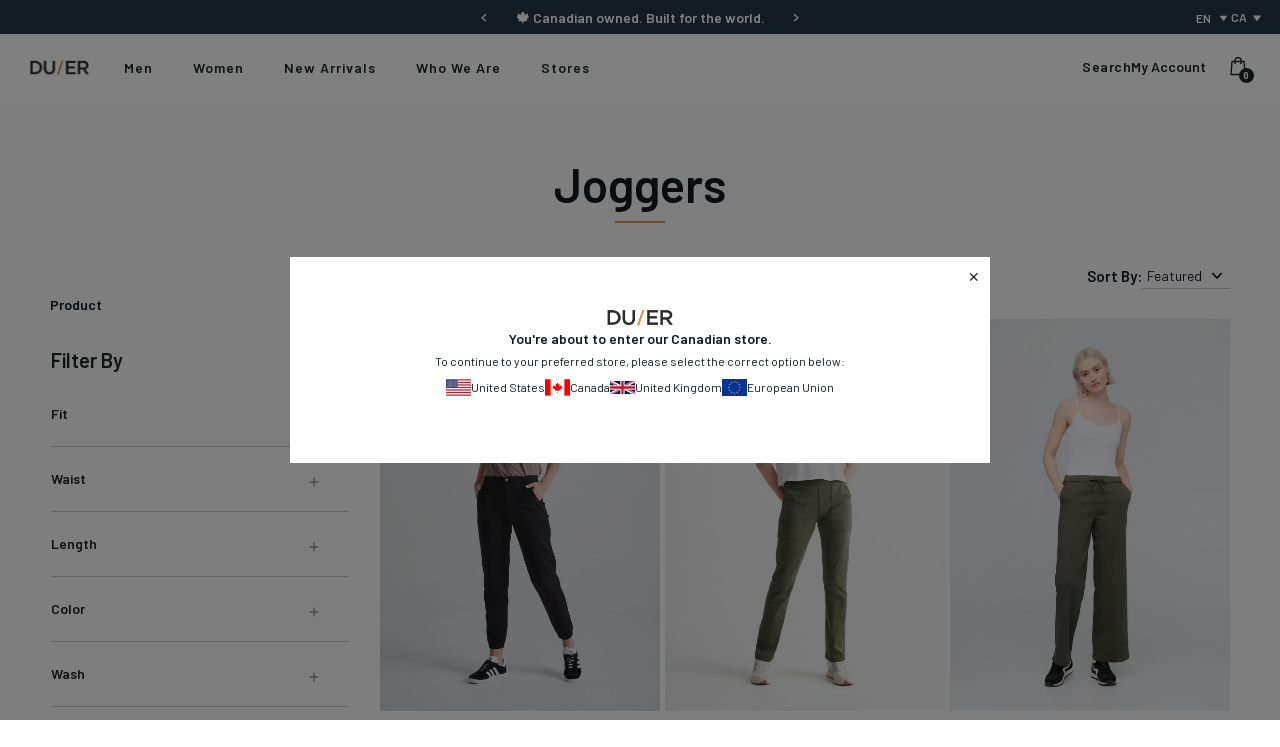

--- FILE ---
content_type: text/html; charset=utf-8
request_url: https://duer.ca/collections/joggers/gender_womens
body_size: 83792
content:
<!doctype html>
<!--[if IE 9]> <html class="ie9 no-js" lang="en"> <![endif]-->
<!--[if (gt IE 9)|!(IE)]><!--> <html class="no-js" lang="en"> <!--<![endif]-->

<head>
    
    <!-- KiwiSizing script -->
<script>
    window.KiwiSizing = window.KiwiSizing === undefined ? {} : window.KiwiSizing;
    KiwiSizing.shop = "dish-du-er.myshopify.com";
    
    
</script>
    <meta charset="utf-8">
    <meta http-equiv="X-UA-Compatible" content="IE=edge">
    <meta name="viewport" content="width=device-width,initial-scale=1">
    <meta name="theme-color" content="#c4cdd5">
    <link rel="canonical" href="https://duer.ca/collections/joggers/gender_womens">

    

<link rel="shortcut icon" href="//duer.ca/cdn/shop/files/DUER_Favicon.png?crop=center&height=32&v=1659984403&width=32" type="image/png"><title>Joggers
&ndash; Tagged &quot;gender_womens&quot;</title><link rel="preconnect" href="https://fonts.gstatic.com" crossorigin>
    <link rel="preconnect" href="https://www.youtube.com">
    <link rel="preconnect" href="https://fonts.googleapis.com">
    <link rel="preconnect" href="https://productreviews.shopifycdn.com">
    <link rel="preconnect" href="https://ajax.googleapis.com">

    







<link rel="alternate" hreflang="x-default" href="https://shopduer.com/collections/joggers/gender_womens"/>
  <link rel="alternate" hreflang="en-gb" href="https://shopduer.co.uk/collections/joggers/gender_womens"/>
  <link rel="alternate" hreflang="en-je" href="https://shopduer.co.uk/collections/joggers/gender_womens"/>
  <link rel="alternate" hreflang="en-gg" href="https://shopduer.co.uk/collections/joggers/gender_womens"/>
  <link rel="alternate" hreflang="en-im" href="https://shopduer.co.uk/collections/joggers/gender_womens"/>
  <link rel="alternate" hreflang="en-de" href="https://shopduer.eu/collections/joggers/gender_womens"/>
  <link rel="alternate" hreflang="en-fr" href="https://shopduer.eu/collections/joggers/gender_womens"/>
  <link rel="alternate" hreflang="en-nl" href="https://shopduer.eu/collections/joggers/gender_womens"/>
  <link rel="alternate" hreflang="en-it" href="https://shopduer.eu/collections/joggers/gender_womens"/>
  <link rel="alternate" hreflang="en-es" href="https://shopduer.eu/collections/joggers/gender_womens"/>
  <link rel="alternate" hreflang="en-be" href="https://shopduer.eu/collections/joggers/gender_womens"/>
  <link rel="alternate" hreflang="en-ie" href="https://shopduer.eu/collections/joggers/gender_womens"/>
  <link rel="alternate" hreflang="en-at" href="https://shopduer.eu/collections/joggers/gender_womens"/>
  <link rel="alternate" hreflang="en-ch" href="https://shopduer.eu/collections/joggers/gender_womens"/>
  <link rel="alternate" hreflang="en-hr" href="https://shopduer.eu/collections/joggers/gender_womens"/>
  <link rel="alternate" hreflang="en-cz" href="https://shopduer.eu/collections/joggers/gender_womens"/>
  <link rel="alternate" hreflang="en-ee" href="https://shopduer.eu/collections/joggers/gender_womens"/>
  <link rel="alternate" hreflang="en-hu" href="https://shopduer.eu/collections/joggers/gender_womens"/>
  <link rel="alternate" hreflang="en-lv" href="https://shopduer.eu/collections/joggers/gender_womens"/>
  <link rel="alternate" hreflang="en-lt" href="https://shopduer.eu/collections/joggers/gender_womens"/>
  <link rel="alternate" hreflang="en-lu" href="https://shopduer.eu/collections/joggers/gender_womens"/>
  <link rel="alternate" hreflang="en-pl" href="https://shopduer.eu/collections/joggers/gender_womens"/>
  <link rel="alternate" hreflang="en-pt" href="https://shopduer.eu/collections/joggers/gender_womens"/>
  <link rel="alternate" hreflang="en-sk" href="https://shopduer.eu/collections/joggers/gender_womens"/>
  <link rel="alternate" hreflang="en-si" href="https://shopduer.eu/collections/joggers/gender_womens"/>
  <link rel="alternate" hreflang="en-se" href="https://shopduer.eu/collections/joggers/gender_womens"/>
  <link rel="alternate" hreflang="en-tr" href="https://shopduer.eu/collections/joggers/gender_womens"/>
  <link rel="alternate" hreflang="en-no" href="https://shopduer.eu/collections/joggers/gender_womens"/>
  <link rel="alternate" hreflang="en-is" href="https://shopduer.eu/collections/joggers/gender_womens"/>
  <link rel="alternate" hreflang="en-ru" href="https://shopduer.eu/collections/joggers/gender_womens"/>
  <link rel="alternate" hreflang="en-dk" href="https://shopduer.eu/collections/joggers/gender_womens"/>
  <link rel="alternate" hreflang="en-fi" href="https://shopduer.eu/collections/joggers/gender_womens"/>
  <link rel="alternate" hreflang="en-us" href="https://shopduer.com/collections/joggers/gender_womens"/>
  <link rel="alternate" hreflang="fr-ca" href="https://duer.ca/collections/joggers/gender_womens"/>
  <link rel="alternate" hreflang="en-ca" href="https://duer.ca/collections/joggers/gender_womens"/>





    <script defer src="//js.maxmind.com/js/apis/geoip2/v2.1/geoip2.js" type="text/javascript"></script>


    

        <!-- Google Search Console CODE -->
        <meta name="google-site-verification" content="c0kq399hGTkOUnbaffMMynhqel5Zk_KeLZTyNZ3-3Bc" />
        <!-- Google Search Console CODE -->

        <!-- Start VWO Async SmartCode -->
        <link rel="preconnect" href="https://dev.visualwebsiteoptimizer.com" />
        <script type='text/javascript' id='vwoCode'>
            window._vwo_code || (function() {
            var account_id=764411,
            version=2.0,
            settings_tolerance=2000,
            hide_element='body',
            hide_element_style = '',
            /* DO NOT EDIT BELOW THIS LINE */
            f=false,w=window,d=document,v=d.querySelector('#vwoCode'),cK='_vwo_'+account_id+'_settings',cc={};try{var c=JSON.parse(localStorage.getItem('_vwo_'+account_id+'_config'));cc=c&&typeof c==='object'?c:{}}catch(e){}var stT=cc.stT==='session'?w.sessionStorage:w.localStorage;code={use_existing_jquery:function(){return typeof use_existing_jquery!=='undefined'?use_existing_jquery:undefined},library_tolerance:function(){return typeof library_tolerance!=='undefined'?library_tolerance:undefined},settings_tolerance:function(){return cc.sT||settings_tolerance},hide_element_style:function(){return'{'+(cc.hES||hide_element_style)+'}'},hide_element:function(){return typeof cc.hE==='string'?cc.hE:hide_element},getVersion:function(){return version},finish:function(){if(!f){f=true;var e=d.getElementById('_vis_opt_path_hides');if(e)e.parentNode.removeChild(e)}},finished:function(){return f},load:function(e){var t=this.getSettings(),n=d.createElement('script'),i=this;if(t){n.textContent=t;d.getElementsByTagName('head')[0].appendChild(n);if(!w.VWO||VWO.caE){stT.removeItem(cK);i.load(e)}}else{n.fetchPriority='high';n.src=e;n.type='text/javascript';n.onerror=function(){_vwo_code.finish()};d.getElementsByTagName('head')[0].appendChild(n)}},getSettings:function(){try{var e=stT.getItem(cK);if(!e){return}e=JSON.parse(e);if(Date.now()>e.e){stT.removeItem(cK);return}return e.s}catch(e){return}},init:function(){if(d.URL.indexOf('__vwo_disable__')>-1)return;var e=this.settings_tolerance();w._vwo_settings_timer=setTimeout(function(){_vwo_code.finish();stT.removeItem(cK)},e);var t=d.currentScript,n=d.createElement('style'),i=this.hide_element(),r=t&&!t.async&&i?i+this.hide_element_style():'',c=d.getElementsByTagName('head')[0];n.setAttribute('id','_vis_opt_path_hides');v&&n.setAttribute('nonce',v.nonce);n.setAttribute('type','text/css');if(n.styleSheet)n.styleSheet.cssText=r;else n.appendChild(d.createTextNode(r));c.appendChild(n);this.load('https://dev.visualwebsiteoptimizer.com/j.php?a='+account_id+'&u='+encodeURIComponent(d.URL)+'&vn='+version)}};w._vwo_code=code;code.init();})();
        </script>
        <!-- End VWO Async SmartCode -->

    

    <link href="https://fonts.googleapis.com/css2?family=Mulish:wght@400;600;700;800&family=Noto+Serif:wght@400;700&display=swap" rel="stylesheet" media="print" onload="this.media='all'">

    




<meta property="og:site_name" content="DUER">
<meta property="og:url" content="https://duer.ca/collections/joggers/gender_womens">
<meta property="og:title" content="Joggers">
<meta property="og:type" content="product.group">
<meta property="og:description" content="Modern jeans and pants that meet the needs of the active with performance, comfort and style. Meet our Performance Stretch Denim and No Sweat Pant.">

<meta name="twitter:site" content="@duerperformance">
<meta name="twitter:card" content="summary_large_image">
<meta name="twitter:title" content="Joggers">
<meta name="twitter:description" content="Modern jeans and pants that meet the needs of the active with performance, comfort and style. Meet our Performance Stretch Denim and No Sweat Pant.">

    

    <link type="text/css" href="//duer.ca/cdn/shop/t/525/assets/app.css?v=159972324794946135401767390861" rel="stylesheet">











<style>
    @font-face {
        font-family:"Theme-Primary-Font";
        src: url("") format("woff2"), /* Super Modern Browsers */
            url("") format("woff"); /* Pretty Modern Browsers */
        font-style: normal;
        font-stretch: normal;
        font-display: swap;
    }

    @font-face {
        font-family:"Theme-Header-Font";
        src: url("") format("woff2"), /* Super Modern Browsers */
            url("") format("woff"); /* Pretty Modern Browsers */
        font-style: normal;
        font-stretch: normal;
        font-display: swap;
    }

    @font-face {
        font-family:"Theme-Extra-Bold-Font";
        src: url("") format("woff2"), /* Super Modern Browsers */
            url("") format("woff"); /* Pretty Modern Browsers */
        font-style: normal;
        font-stretch: normal;
        font-display: swap;
    }
</style>






    <script>
        document.documentElement.className = document.documentElement.className.replace('no-js', '');

        window.theme = {
            strings: {
                addToCart: "Add to Cart",
                soldOut: "Sold Out",
                unavailable: "Unavailable"
            },
            moneyFormat: "${{amount_no_decimals}}"
        };

        
    </script>

    
    

    <script>
        window.translations = {
            modalSuccessMessage       : "Added to Cart",
            addToCart                 : "Add to Cart",
            addedToCart               : "Added",
            addingToCart              : "Adding...",
            soldOut                   : "Sold Out",
            notFreeShippingMessage    : "away from free shipping",
            freeShippingMessage       : "You qualify for free shipping",
            shortQuantity             : "Qty",
            finalSaleLabel            : "Final Sale",
            finalSaleMessage          : "This item is final sale. No returns or exchanges allowed on this item.",
            lastChanceLabel            : "Last Chance",
            lastChanceMessage          : "This item is only eligible for an exchange or store credit.",
            itemCountOne              : "item",
            itemCountOther            : "items",
            subTotalLabel             : "Subtotal",
            cartProductRemovedMessage : "has been removed from your cart.",
            cartUndoLabel             : "Undo",
            cartEmpty                 : "Your cart is currently empty.",
            OptionNotSelected         : "Please Select a ",
            OptionNotSelectedDefault  : "Please Select a Size",
        };

        if ( "en" == 'fr') {
            window.localeUrl = '/fr';
        } else {
            window.localeUrl = '';
        }
    </script>

    <div id="shopify-section-swatches--color" class="shopify-section">
<style type="text/css">.swatch__option .form__option-label[data-swatch='Black'] .form__option-label-inner {background-color: #000000;}.swatch__option .form__option-label[data-swatch='Steel Blue'] .form__option-label-inner {background-color: #a0b8d3;}.swatch__option .form__option-label[data-swatch='Smoke Blue'] .form__option-label-inner {background-color: #5c757c;}.swatch__option .form__option-label[data-swatch='Shadow'] .form__option-label-inner {background-color: #000000;}.swatch__option .form__option-label[data-swatch='Copper'] .form__option-label-inner {background-color: #a15f54;}.swatch__option .form__option-label[data-swatch='Black/Brown'] .form__option-label-inner {background-image:url("https://cdn.accentuate.io/16239935/1687991058948/black-brown.jpg?v=1687991058949");}.swatch__option .form__option-label[data-swatch='Rust/Brown'] .form__option-label-inner {background-image:url("https://cdn.accentuate.io/16239935/1687991085721/rust-brown.jpg?v=1687991085721");}.swatch__option .form__option-label[data-swatch='Army Green/Black'] .form__option-label-inner {background-image:url("https://cdn.accentuate.io/16239935/1687991201453/army-black.jpg?v=1687991201454");}.swatch__option .form__option-label[data-swatch='Forest'] .form__option-label-inner {background-color: #7d7862;}.swatch__option .form__option-label[data-swatch='Soft Grey'] .form__option-label-inner {background-color: #cecdd3;}.swatch__option .form__option-label[data-swatch='Warm Sand'] .form__option-label-inner {background-color: #b79482;}.swatch__option .form__option-label[data-swatch='Cacao'] .form__option-label-inner {background-color: #795348;}.swatch__option .form__option-label[data-swatch='Stucco'] .form__option-label-inner {background-color: #917466;}.swatch__option .form__option-label[data-swatch='Mocha'] .form__option-label-inner {background-color: #be9c90;}.swatch__option .form__option-label[data-swatch='Merlot'] .form__option-label-inner {background-color: #aa0f2f;}.swatch__option .form__option-label[data-swatch='Marine'] .form__option-label-inner {background-color: #15254e;}.swatch__option .form__option-label[data-swatch='Tortoise Shell'] .form__option-label-inner {background-color: #593525;}.swatch__option .form__option-label[data-swatch='Sail'] .form__option-label-inner {background-color: #556070;}.swatch__option .form__option-label[data-swatch='Thyme'] .form__option-label-inner {background-color: #9b9c96;}.swatch__option .form__option-label[data-swatch='Mystery'] .form__option-label-inner {background-color: #eeeeee;background-image:url("https://cdn.accentuate.io/16239935/1685646690849/Mystery-Bag-Colour-Swatch.png?v=1685646690850");}.swatch__option .form__option-label[data-swatch='Petrol'] .form__option-label-inner {background-color: #0c5678;}.swatch__option .form__option-label[data-swatch='Navy/Mixed'] .form__option-label-inner {background-image:url("https://cdn.accentuate.io/16239935/1683133798010/navy-mixed-sq.jpg?v=1683135453840");}.swatch__option .form__option-label[data-swatch='Golden/Brown'] .form__option-label-inner {background-image:url("https://cdn.accentuate.io/16239935/1683072511975/golden-brown-sq.jpg?v=1683133368429");}.swatch__option .form__option-label[data-swatch='Navy/Black'] .form__option-label-inner {background-image:url("https://cdn.accentuate.io/16239935/1683072534885/navy-black-sq.jpg?v=1683133381375");}.swatch__option .form__option-label[data-swatch='White Out'] .form__option-label-inner {background-image:url("https://cdn.accentuate.io/16239935/1673648067905/white_out.jpg?v=1675110660424");}.swatch__option .form__option-label[data-swatch='Stone Wash'] .form__option-label-inner {background-image:url("https://cdn.accentuate.io/16239935/1688510177227/stone.jpg?v=1688510177227");}.swatch__option .form__option-label[data-swatch='Beach Blue'] .form__option-label-inner {background-image:url("https://cdn.accentuate.io/16239935/1673648084705/beach_blue.jpg?v=1675110075360");}.swatch__option .form__option-label[data-swatch='Coastal Blue'] .form__option-label-inner {background-image:url("https://cdn.accentuate.io/16239935/1673647786251/coastal_blue.jpg?v=1675110561072");}.swatch__option .form__option-label[data-swatch='Vintage Tint'] .form__option-label-inner {background-image:url("https://cdn.accentuate.io/16239935/1673647670195/vintage_tint.jpg?v=1675112065686");}.swatch__option .form__option-label[data-swatch='Light Bleach'] .form__option-label-inner {background-image:url("https://cdn.accentuate.io/16239935/1673647401476/Light-Bleach.png?v=1673647921932");}.swatch__option .form__option-label[data-swatch='Light Bleach Raw'] .form__option-label-inner {background-image:url("https://cdn.accentuate.io/16239935/1673647417036/light_bleach_raw.jpg?v=1675112169194");}.swatch__option .form__option-label[data-swatch='Heritage Rinse'] .form__option-label-inner {background-image:url("https://cdn.accentuate.io/16239935/1659588355755/heritage_rinse.jpg?v=0");}.swatch__option .form__option-label[data-swatch='Galactic'] .form__option-label-inner {background-image:url("https://cdn.accentuate.io/16239935/1659588355966/galactic.jpg?v=0");}.swatch__option .form__option-label[data-swatch='Aged Black'] .form__option-label-inner {background-image:url("https://cdn.accentuate.io/16239935/1659588356217/aged_black.jpg?v=0");}.swatch__option .form__option-label[data-swatch='Aged Grey'] .form__option-label-inner {background-image:url("https://cdn.accentuate.io/16239935/1659588356419/aged_grey.jpg?v=1662053679232");}.swatch__option .form__option-label[data-swatch='Dark Stone'] .form__option-label-inner {background-image:url("https://cdn.accentuate.io/16239935/1659588356625/dark_stone.jpg?v=0");}.swatch__option .form__option-label[data-swatch='Equinox'] .form__option-label-inner {background-image:url("https://cdn.accentuate.io/16239935/1659588356834/equinox.jpg?v=0");}.swatch__option .form__option-label[data-swatch='Aged Light Stone'] .form__option-label-inner {background-color: #8b9eb3;background-image:url("https://cdn.accentuate.io/16239935/1662053359956/aged_light_stone.jpg?v=1662053604468");}.swatch__option .form__option-label[data-swatch='Aged Medium Stone'] .form__option-label-inner {background-image:url("https://cdn.accentuate.io/16239935/1662053882390/aged_medium_stone.jpg?v=1662053882390");}.swatch__option .form__option-label[data-swatch='Almond'] .form__option-label-inner {background-color: #d1cbc7;}.swatch__option .form__option-label[data-swatch='Amber'] .form__option-label-inner {background-color: #975f2c;}.swatch__option .form__option-label[data-swatch='Army Green'] .form__option-label-inner {background-color: #4c4635;}.swatch__option .form__option-label[data-swatch='Blackberry'] .form__option-label-inner {background-color: #523d42;}.swatch__option .form__option-label[data-swatch='Blue Opal'] .form__option-label-inner {background-color: #84a8ce;}.swatch__option .form__option-label[data-swatch='Bone'] .form__option-label-inner {background-color: #cdbfaf;}.swatch__option .form__option-label[data-swatch='Brick'] .form__option-label-inner {background-color: #bc6d72;}.swatch__option .form__option-label[data-swatch='Charcoal Grey'] .form__option-label-inner {background-color: #31312e;}.swatch__option .form__option-label[data-swatch='Charcoal Heather'] .form__option-label-inner {background-image:url("https://cdn.accentuate.io/16239935/1659588357457/charcoal_heather.jpg?v=0");}.swatch__option .form__option-label[data-swatch='Civilian'] .form__option-label-inner {background-color: #ada195;}.swatch__option .form__option-label[data-swatch='Clay'] .form__option-label-inner {background-color: #e3dede;}.swatch__option .form__option-label[data-swatch='Desert Khaki'] .form__option-label-inner {background-color: #a2907d;}.swatch__option .form__option-label[data-swatch='Dusty Blue'] .form__option-label-inner {background-color: #a1b6d7;}.swatch__option .form__option-label[data-swatch='Falcon'] .form__option-label-inner {background-color: #776565;}.swatch__option .form__option-label[data-swatch='Fatigues'] .form__option-label-inner {background-color: #7b7351;}.swatch__option .form__option-label[data-swatch='Fawn'] .form__option-label-inner {background-color: #bba5a4;}.swatch__option .form__option-label[data-swatch='Glacier'] .form__option-label-inner {background-color: #c9d3dc;}.swatch__option .form__option-label[data-swatch='Golden'] .form__option-label-inner {background-color: #583e2b;}.swatch__option .form__option-label[data-swatch='Gull'] .form__option-label-inner {background-color: #5a5f5e;}.swatch__option .form__option-label[data-swatch='Hawkeye'] .form__option-label-inner {background-color: #a18464;}.swatch__option .form__option-label[data-swatch='Heather Grey'] .form__option-label-inner {background-image:url("https://cdn.accentuate.io/16239935/1659588357663/heather_grey.jpg?v=0");}.swatch__option .form__option-label[data-swatch='Heather Oat'] .form__option-label-inner {background-color: #bfa58e;}.swatch__option .form__option-label[data-swatch='Heritage Blue'] .form__option-label-inner {background-image:url("https://cdn.accentuate.io/16239935/1659588357860/heritage_blue.jpg?v=1662054079928");}.swatch__option .form__option-label[data-swatch='Indigo 75'] .form__option-label-inner {background-image:url("https://cdn.accentuate.io/16239935/1659588358054/indigo_75.jpg?v=0");}.swatch__option .form__option-label[data-swatch='Ink Blue'] .form__option-label-inner {background-color: #1e2834;}.swatch__option .form__option-label[data-swatch='Jet Black'] .form__option-label-inner {background-color: #000000;}.swatch__option .form__option-label[data-swatch='Kalamata'] .form__option-label-inner {background-color: #715f54;}.swatch__option .form__option-label[data-swatch='Lakeshore'] .form__option-label-inner {background-image:url("https://cdn.accentuate.io/16239935/1659588358259/lakeshore.jpg?v=1662054201556");}.swatch__option .form__option-label[data-swatch='Lark'] .form__option-label-inner {background-color: #aa997f;}.swatch__option .form__option-label[data-swatch='Laurel'] .form__option-label-inner {background-color: #575b4f;}.swatch__option .form__option-label[data-swatch='Light Civilian'] .form__option-label-inner {background-color: #c8bea3;}.swatch__option .form__option-label[data-swatch='Light Stone'] .form__option-label-inner {background-image:url("https://cdn.accentuate.io/16239935/1659588358482/light_stone.jpg?v=1662054336099");}.swatch__option .form__option-label[data-swatch='Loden Green'] .form__option-label-inner {background-color: #76795c;}.swatch__option .form__option-label[data-swatch='Medium Blue'] .form__option-label-inner {background-image:url("https://cdn.accentuate.io/16239935/1659588358692/medium_blue.jpg?v=1662054485800");}.swatch__option .form__option-label[data-swatch='Medium Stone'] .form__option-label-inner {background-image:url("https://cdn.accentuate.io/16239935/1659588358881/medium_stone.jpg?v=0");}.swatch__option .form__option-label[data-swatch='Mineral Green'] .form__option-label-inner {background-color: #dfe1e1;}.swatch__option .form__option-label[data-swatch='Modern Bleach'] .form__option-label-inner {background-image:url("https://cdn.accentuate.io/16239935/1659588359057/modern_bleach.jpg?v=0");}.swatch__option .form__option-label[data-swatch='Modern Bleach Raw'] .form__option-label-inner {background-image:url("https://cdn.accentuate.io/16239935/1673647571452/modern_bleach.jpeg?v=1673647571452");}.swatch__option .form__option-label[data-swatch='Nautical Blue'] .form__option-label-inner {background-color: #54586c;}.swatch__option .form__option-label[data-swatch='Navy'] .form__option-label-inner {background-color: #2b313f;}.swatch__option .form__option-label[data-swatch='New Haven Khaki'] .form__option-label-inner {background-color: #c2ab9e;}.swatch__option .form__option-label[data-swatch='Olive'] .form__option-label-inner {background-color: #a0918a;}.swatch__option .form__option-label[data-swatch='Pacifica'] .form__option-label-inner {background-color: #212d39;}.swatch__option .form__option-label[data-swatch='Pearl'] .form__option-label-inner {background-color: #e2dddd;}.swatch__option .form__option-label[data-swatch='Platoon'] .form__option-label-inner {background-color: #443f22;}.swatch__option .form__option-label[data-swatch='Rinse'] .form__option-label-inner {background-image:url("https://cdn.accentuate.io/16239935/1659588359262/rinse.jpg?v=0");}.swatch__option .form__option-label[data-swatch='Sage Green'] .form__option-label-inner {background-color: #c7c4c0;}.swatch__option .form__option-label[data-swatch='Sandstorm'] .form__option-label-inner {background-color: #82563f;}.swatch__option .form__option-label[data-swatch='Sapphire'] .form__option-label-inner {background-color: #3f4660;}.swatch__option .form__option-label[data-swatch='Seal'] .form__option-label-inner {background-color: #6a4c4c;}.swatch__option .form__option-label[data-swatch='Slate'] .form__option-label-inner {background-color: #414141;}.swatch__option .form__option-label[data-swatch='Stone Blue'] .form__option-label-inner {background-color: #66777f;}.swatch__option .form__option-label[data-swatch='Taupe'] .form__option-label-inner {background-color: #927c65;}.swatch__option .form__option-label[data-swatch='Tidal'] .form__option-label-inner {background-image:url("https://cdn.accentuate.io/16239935/1659588359481/tidal.jpg?v=1662055588083");}.swatch__option .form__option-label[data-swatch='Titanium'] .form__option-label-inner {background-color: #a5a5a5;}.swatch__option .form__option-label[data-swatch='Tobacco'] .form__option-label-inner {background-color: #7a6240;}.swatch__option .form__option-label[data-swatch='Vintage'] .form__option-label-inner {background-image:url("https://cdn.accentuate.io/16239935/1659588359670/vintage.jpg?v=0");}.swatch__option .form__option-label[data-swatch='Vintage Blue'] .form__option-label-inner {background-image:url("https://cdn.accentuate.io/16239935/1659588359879/vintage_blue.jpg?v=0");}.swatch__option .form__option-label[data-swatch='Vintage Light Stone'] .form__option-label-inner {background-image:url("https://cdn.accentuate.io/16239935/1659588360080/vintage_light_stone.jpg?v=1662055826060");}.swatch__option .form__option-label[data-swatch='Volcanic'] .form__option-label-inner {background-image:url("https://cdn.accentuate.io/16239935/1659588360277/volcanic.jpg?v=0");}.swatch__option .form__option-label[data-swatch='Washed Black'] .form__option-label-inner {background-image:url("https://cdn.accentuate.io/16239935/1659588360466/washed_black.jpg?v=0");}.swatch__option .form__option-label[data-swatch='Vintage Black'] .form__option-label-inner {background-image:url("https://cdn.accentuate.io/16239935/1659588360654/vintage_black.jpg?v=0");}.swatch__option .form__option-label[data-swatch='Charcoal'] .form__option-label-inner {background-color: #433f46;}.swatch__option .form__option-label[data-swatch='Sand'] .form__option-label-inner {background-color: #c4c3c1;}.swatch__option .form__option-label[data-swatch='Sea'] .form__option-label-inner {background-color: #677fa3;}.swatch__option .form__option-label[data-swatch='White'] .form__option-label-inner {background-color: #ffffff;}.swatch__option .form__option-label[data-swatch='Grey'] .form__option-label-inner {background-image:url("https://cdn.accentuate.io/16239935/1659588360843/grey.jpg?v=1662056089984");}.swatch__option .form__option-label[data-swatch='Red'] .form__option-label-inner {background-color: #bc6d72;}.swatch__option .form__option-label[data-swatch='Walnut'] .form__option-label-inner {background-color: #634d52;}.swatch__option .form__option-label[data-swatch='Bright Green'] .form__option-label-inner {background-color: #007765;}.swatch__option .form__option-label[data-swatch='Khaki Green'] .form__option-label-inner {background-color: #766c62;}.swatch__option .form__option-label[data-swatch='Ochre'] .form__option-label-inner {background-color: #9e4601;}.swatch__option .form__option-label[data-swatch='Indigo'] .form__option-label-inner {background-color: #2a3756;}.swatch__option .form__option-label[data-swatch='Berry'] .form__option-label-inner {background-color: #601117;}.swatch__option .form__option-label[data-swatch='Skyline Grey'] .form__option-label-inner {background-color: #c6c3c9;}.swatch__option .form__option-label[data-swatch='Vintage Grey'] .form__option-label-inner {background-image:url("https://cdn.accentuate.io/16239935/1668532153394/vintage-grey.jpg?v=1668532153395");}.swatch__option .form__option-label[data-swatch='Meteorite'] .form__option-label-inner {background-image:url("https://cdn.accentuate.io/16239935/1668532184283/meteorite.jpg?v=1668532184283");}.swatch__option .form__option-label[data-swatch='Field'] .form__option-label-inner {background-color: #574632;}.swatch__option .form__option-label[data-swatch='Wood Smoke'] .form__option-label-inner {background-color: #937a68;}.swatch__option .form__option-label[data-swatch='Storm'] .form__option-label-inner {background-color: #5a5e63;}.swatch__option .form__option-label[data-swatch='Lunar Grey'] .form__option-label-inner {background-color: #767679;}.swatch__option .form__option-label[data-swatch='Ash'] .form__option-label-inner {background-color: #c0b4c1;}.swatch__option .form__option-label[data-swatch='Rust'] .form__option-label-inner {background-color: #c8827d;}.swatch__option .form__option-label[data-swatch='Pewter'] .form__option-label-inner {background-color: #afb7bf;}.swatch__option .form__option-label[data-swatch='Camel'] .form__option-label-inner {background-color: #c09f7d;}.swatch__option .form__option-label[data-swatch='Beach Glass'] .form__option-label-inner {background-color: #b7cfcf;}.swatch__option .form__option-label[data-swatch='Light Copper'] .form__option-label-inner {background-color: #a26b57;}.swatch__option .form__option-label[data-swatch='Dark Teal'] .form__option-label-inner {background-color: #638680;}.swatch__option .form__option-label[data-swatch='Dark Red'] .form__option-label-inner {background-color: #c46763;}.swatch__option .form__option-label[data-swatch='Spruce'] .form__option-label-inner {background-color: #517068;}.swatch__option .form__option-label[data-swatch='Red Rock'] .form__option-label-inner {background-color: #673a35;}.swatch__option .form__option-label[data-swatch='Shadow'] .form__option-label-inner {background-color: #000000;}.swatch__option .form__option-label[data-swatch='Beige/Brown'] .form__option-label-inner {background-image:url("https://cdn.accentuate.io/16239935/1700863014702/beige-brown.jpg?v=1700863014702");}.swatch__option .form__option-label[data-swatch='Olive/Brown'] .form__option-label-inner {background-image:url("https://cdn.accentuate.io/16239935/1700863032912/olive-brown.jpg?v=1700863032912");}.swatch__option .form__option-label[data-swatch='Fern'] .form__option-label-inner {background-color: #6b6a4c;}.swatch__option .form__option-label[data-swatch='Fog Blue'] .form__option-label-inner {background-color: #cfd8e0;}.swatch__option .form__option-label[data-swatch='Ecru'] .form__option-label-inner {background-color: #ede0d7;}.swatch__option .form__option-label[data-swatch='Cider'] .form__option-label-inner {background-color: #d08c1b;}.swatch__option .form__option-label[data-swatch='Terracotta'] .form__option-label-inner {background-color: #874839;}.swatch__option .form__option-label[data-swatch='Cotton'] .form__option-label-inner {background-color: #e2d4cb;}.swatch__option .form__option-label[data-swatch='Atlantic'] .form__option-label-inner {background-color: #384c67;}.swatch__option .form__option-label[data-swatch='Fog'] .form__option-label-inner {background-color: #d8d8d8;}.swatch__option .form__option-label[data-swatch='Moss'] .form__option-label-inner {background-color: #585a4d;}.swatch__option .form__option-label[data-swatch='Stone'] .form__option-label-inner {background-color: #cdbcb2;}.swatch__option .form__option-label[data-swatch='Khaki'] .form__option-label-inner {background-color: #8f795a;}.swatch__option .form__option-label[data-swatch='Pacific'] .form__option-label-inner {background-color: #d1e3eb;}.swatch__option .form__option-label[data-swatch='Sienna'] .form__option-label-inner {background-color: #f0bd74;}.swatch__option .form__option-label[data-swatch='Clover'] .form__option-label-inner {background-color: #777a69;}.swatch__option .form__option-label[data-swatch='Linen'] .form__option-label-inner {background-color: #d4c8b8;}.swatch__option .form__option-label[data-swatch='Mars'] .form__option-label-inner {background-color: #6b403a;}.swatch__option .form__option-label[data-swatch='Inkwell'] .form__option-label-inner {background-image:url("https://cdn.accentuate.io/16239935/1705707347012/inkwell.jpg?v=1705707347012");}.swatch__option .form__option-label[data-swatch='Vintage Indigo'] .form__option-label-inner {background-image:url("https://cdn.accentuate.io/16239935/1705707403111/vintage-indigo.jpg?v=1705707403111");}.swatch__option .form__option-label[data-swatch='Ocean'] .form__option-label-inner {background-image:url("https://cdn.accentuate.io/16239935/1705707418710/ocean.jpg?v=1705707418710");}.swatch__option .form__option-label[data-swatch='Fade'] .form__option-label-inner {background-image:url("https://cdn.accentuate.io/16239935/1705707427966/fade.jpg?v=1705707427966");}.swatch__option .form__option-label[data-swatch='Salt and Pepper'] .form__option-label-inner {background-image:url("https://cdn.accentuate.io/16239935/1705707440852/salt-pepper.jpg?v=1705707440852");}.swatch__option .form__option-label[data-swatch='Navy/Brown'] .form__option-label-inner {background-image:url("https://cdn.accentuate.io/16239935/1710353270762/Belt-Swatches-Navy-Brown.png?v=1710434564479");}.swatch__option .form__option-label[data-swatch='Silver/Tan'] .form__option-label-inner {background-image:url("https://cdn.accentuate.io/16239935/1710353285497/Belt-Swatches-Silver-Tan.png?v=1710434546518");}.swatch__option .form__option-label[data-swatch='Black/Army Green'] .form__option-label-inner {background-image:url("https://cdn.accentuate.io/16239935/1710353300793/Belt-Swatches-Black-Army-Green-(1).png?v=1710433500848");}.swatch__option .form__option-label[data-swatch='Bronze'] .form__option-label-inner {background-color: #da8b44;}.swatch__option .form__option-label[data-swatch='Oatmeal'] .form__option-label-inner {background-color: #cca98a;}.swatch__option .form__option-label[data-swatch='Washed Clover'] .form__option-label-inner {background-color: #84886f;}.swatch__option .form__option-label[data-swatch='Washed Grey'] .form__option-label-inner {background-color: #6e6b6f;}.swatch__option .form__option-label[data-swatch='Washed Indigo'] .form__option-label-inner {background-color: #6c7b9e;}.swatch__option .form__option-label[data-swatch='Canyon'] .form__option-label-inner {background-color: #ba6655;}.swatch__option .form__option-label[data-swatch='Washed Mars'] .form__option-label-inner {background-color: #bb726f;}.swatch__option .form__option-label[data-swatch='Coastal'] .form__option-label-inner {background-image:url("https://cdn.accentuate.io/16239935/1711055363353/coastal.png?v=1711055363354");}.swatch__option .form__option-label[data-swatch='Coastal Blue (raw hem)'] .form__option-label-inner {background-image:url("https://cdn.accentuate.io/16239935/1712098715140/coastal_blue_raw_hem.jpeg?v=1712098715140");}.swatch__option .form__option-label[data-swatch='Rye'] .form__option-label-inner {background-color: #8c6f3b;}.swatch__option .form__option-label[data-swatch='Carbon Stone'] .form__option-label-inner {background-image:url("https://cdn.accentuate.io/16239935/1722368620545/carbon-stone.png?v=1722368620545");}.swatch__option .form__option-label[data-swatch='Classic Rinse'] .form__option-label-inner {background-image:url("https://cdn.accentuate.io/16239935/1722368634734/classic-rinse.png?v=1722368634734");}.swatch__option .form__option-label[data-swatch='Deep Sea Blue'] .form__option-label-inner {background-image:url("https://cdn.accentuate.io/16239935/1722368664675/deep-sea-blue.png?v=1722368664675");}.swatch__option .form__option-label[data-swatch='Desert Stone Blue'] .form__option-label-inner {background-image:url("https://cdn.accentuate.io/16239935/1722368681167/desert-stone-blue.png?v=1722368681168");}.swatch__option .form__option-label[data-swatch='Horizon'] .form__option-label-inner {background-image:url("https://cdn.accentuate.io/16239935/1722368697473/horizon.png?v=1722368697474");}.swatch__option .form__option-label[data-swatch='Inkstone'] .form__option-label-inner {background-image:url("https://cdn.accentuate.io/16239935/1722368714309/inkstone.png?v=1722368714309");}.swatch__option .form__option-label[data-swatch='Midnight'] .form__option-label-inner {background-image:url("https://cdn.accentuate.io/16239935/1722368729541/mmidnight.png?v=1722368729541");}.swatch__option .form__option-label[data-swatch='Modern Dark Indigo'] .form__option-label-inner {background-image:url("https://cdn.accentuate.io/16239935/1722368749053/modern-dark-indigo.png?v=1722368749054");}.swatch__option .form__option-label[data-swatch='Nostalgia Blue'] .form__option-label-inner {background-image:url("https://cdn.accentuate.io/16239935/1722368766212/nostalgia-blue.png?v=1722368766212");}.swatch__option .form__option-label[data-swatch='Nostalgia Tone'] .form__option-label-inner {background-image:url("https://cdn.accentuate.io/16239935/1722368793960/nostalgia-tone.png?v=1722368793960");}.swatch__option .form__option-label[data-swatch='Worn in Blue'] .form__option-label-inner {background-image:url("https://cdn.accentuate.io/16239935/1722368811621/worn-in-blue.png?v=1722368811621");}.swatch__option .form__option-label[data-swatch='Dark Sail'] .form__option-label-inner {background-color: #324e5a;}.swatch__option .form__option-label[data-swatch='Peat'] .form__option-label-inner {background-color: #49534a;}.swatch__option .form__option-label[data-swatch='Raisin'] .form__option-label-inner {background-color: #54353d;}.swatch__option .form__option-label[data-swatch='Canteen'] .form__option-label-inner {background-color: #7d6660;}.swatch__option .form__option-label[data-swatch='Plum'] .form__option-label-inner {background-color: #97788a;}.swatch__option .form__option-label[data-swatch='Washed Peat'] .form__option-label-inner {background-color: #5f7c7a;}.swatch__option .form__option-label[data-swatch='Washed Red Rock'] .form__option-label-inner {background-color: #6f3e41;}.swatch__option .form__option-label[data-swatch='Pine'] .form__option-label-inner {background-color: #93a194;}.swatch__option .form__option-label[data-swatch='Teak'] .form__option-label-inner {background-color: #9a887a;}.swatch__option .form__option-label[data-swatch='Tumbled Onyx'] .form__option-label-inner {background-image:url("https://cdn.accentuate.io/16239935/1724955892638/tumbled-onyx.png?v=1724955892638");}.swatch__option .form__option-label[data-swatch='Heather Blue Plaid'] .form__option-label-inner {background-image:url("https://cdn.accentuate.io/16239935/1724955907972/heather-blue-plaid.png?v=1724955907972");}.swatch__option .form__option-label[data-swatch='Heather Charcoal Plaid'] .form__option-label-inner {background-image:url("https://cdn.accentuate.io/16239935/1724955927529/heather-charcoal-plaid.png?v=1724955927529");}.swatch__option .form__option-label[data-swatch='Heather Green Plaid'] .form__option-label-inner {background-image:url("https://cdn.accentuate.io/16239935/1724955943564/heather-green-plaid.png?v=1724955943564");}.swatch__option .form__option-label[data-swatch='Classic Indigo'] .form__option-label-inner {background-image:url("https://cdn.accentuate.io/16239935/1724955968432/classic-indigo.png?v=1724955968433");}.swatch__option .form__option-label[data-swatch='Washed Black / Grey'] .form__option-label-inner {background-image:url("https://cdn.accentuate.io/16239935/1724955989866/washed-black-grey.png?v=1724955989866");}.swatch__option .form__option-label[data-swatch='Dark Indigo'] .form__option-label-inner {background-image:url("https://cdn.accentuate.io/16239935/1726856740509/dark-indigo.png?v=1726856740509");}.swatch__option .form__option-label[data-swatch='Timber'] .form__option-label-inner {background-color: #ab897d;}.swatch__option .form__option-label[data-swatch='Sediment'] .form__option-label-inner {background-color: #c3b5ac;}.swatch__option .form__option-label[data-swatch='Sky Blue'] .form__option-label-inner {background-color: #d8e2f6;}.swatch__option .form__option-label[data-swatch='Tan'] .form__option-label-inner {background-color: #d4ba9f;}.swatch__option .form__option-label[data-swatch='Light Pine'] .form__option-label-inner {background-color: #9aa499;}.swatch__option .form__option-label[data-swatch='Soft Rose'] .form__option-label-inner {background-color: #f4dfda;}.swatch__option .form__option-label[data-swatch='Light Fern'] .form__option-label-inner {background-color: #938d75;}.swatch__option .form__option-label[data-swatch='Mist'] .form__option-label-inner {background-color: #e0dcd9;}.swatch__option .form__option-label[data-swatch='River'] .form__option-label-inner {background-color: #8f9fa6;}.swatch__option .form__option-label[data-swatch='Clean Grey'] .form__option-label-inner {background-color: #a4a3a0;}.swatch__option .form__option-label[data-swatch='Hazy Blue'] .form__option-label-inner {background-image:url("https://cdn.accentuate.io/16239935/1734128779997/Hazy-Blue.png?v=1734128779997");}.swatch__option .form__option-label[data-swatch='Mid Blue'] .form__option-label-inner {background-image:url("https://cdn.accentuate.io/16239935/1734128791442/Mid-Blue.png?v=1734128791442");}.swatch__option .form__option-label[data-swatch='Moonlight'] .form__option-label-inner {background-image:url("https://cdn.accentuate.io/16239935/1734128804567/Moonlight.png?v=1734128804567");}.swatch__option .form__option-label[data-swatch='Vintage Seaside'] .form__option-label-inner {background-image:url("https://cdn.accentuate.io/16239935/1734128822662/Vintage-Seaside.png?v=1734128822662");}.swatch__option .form__option-label[data-swatch='Vintage Wash'] .form__option-label-inner {background-image:url("https://cdn.accentuate.io/16239935/1734128941569/Vintage-wash.png?v=1734128941570");}.swatch__option .form__option-label[data-swatch='Washed Ash'] .form__option-label-inner {background-color: #e6d8d9;}.swatch__option .form__option-label[data-swatch='Washed Soft Rose'] .form__option-label-inner {background-color: #f5dcd8;}.swatch__option .form__option-label[data-swatch='Washed Stone'] .form__option-label-inner {background-color: #e0d7d0;}.swatch__option .form__option-label[data-swatch='Washed Stone Blue'] .form__option-label-inner {background-color: #67829b;}.swatch__option .form__option-label[data-swatch='Washed Peat'] .form__option-label-inner {background-color: #728684;}.swatch__option .form__option-label[data-swatch='Washed Oceanic'] .form__option-label-inner {background-color: #abc3cd;}.swatch__option .form__option-label[data-swatch='Deep Taupe'] .form__option-label-inner {background-color: #6d4c3d;}.swatch__option .form__option-label[data-swatch='Haze Blue'] .form__option-label-inner {background-color: #d4e1ea;}.swatch__option .form__option-label[data-swatch='Brown'] .form__option-label-inner {background-color: #744700;}.swatch__option .form__option-label[data-swatch='Haze Indigo'] .form__option-label-inner {background-image:url("https://cdn.accentuate.io/16239935/1740609498630/haze_indigo.png?v=1740609498630");}.swatch__option .form__option-label[data-swatch='Light Heritage'] .form__option-label-inner {background-image:url("https://cdn.accentuate.io/16239935/1740609511621/light_heritage.png?v=1740609511621");}.swatch__option .form__option-label[data-swatch='Modern Rinse'] .form__option-label-inner {background-image:url("https://cdn.accentuate.io/16239935/1740609525180/modern_rinse.png?v=1740609525180");}.swatch__option .form__option-label[data-swatch='Mystic Blue'] .form__option-label-inner {background-image:url("https://cdn.accentuate.io/16239935/1740609539017/mystic_blue.png?v=1740609539017");}.swatch__option .form__option-label[data-swatch='Slate Indigo'] .form__option-label-inner {background-image:url("https://cdn.accentuate.io/16239935/1740609551052/slate_indigo.png?v=1740609551053");}.swatch__option .form__option-label[data-swatch='Textured Indigo'] .form__option-label-inner {background-image:url("https://cdn.accentuate.io/16239935/1740609571205/textured_indigo.png?v=1740609571205");}.swatch__option .form__option-label[data-swatch='Worn Rinse'] .form__option-label-inner {background-image:url("https://cdn.accentuate.io/16239935/1740609583027/worn_rinse.png?v=1740609583027");}.swatch__option .form__option-label[data-swatch='Sun Faded Blue'] .form__option-label-inner {background-image:url("https://cdn.accentuate.io/16239935/1740763504416/sun-faded-blue.png?v=1740763504416");}.swatch__option .form__option-label[data-swatch='Oat'] .form__option-label-inner {background-color: #eae1d8;}.swatch__option .form__option-label[data-swatch='Worn In Indigo'] .form__option-label-inner {background-image:url("https://cdn.accentuate.io/16239935/1745366125435/Worn-In-Indigo.png?v=1745366125435");}.swatch__option .form__option-label[data-swatch='Nightshade Blue'] .form__option-label-inner {background-image:url("https://cdn.accentuate.io/16239935/1747270824420/Nightshade-Blue.png?v=1747270824421");}.swatch__option .form__option-label[data-swatch='Ocean Swell'] .form__option-label-inner {background-image:url("https://cdn.accentuate.io/16239935/1747270839286/Ocean-Swell.png?v=1747270839286");}.swatch__option .form__option-label[data-swatch='Alpine Indigo'] .form__option-label-inner {background-image:url("https://cdn.accentuate.io/16239935/1748974053001/Alpine-Indigo.png?v=1748974053001");}.swatch__option .form__option-label[data-swatch='Blue Ash'] .form__option-label-inner {background-image:url("https://cdn.accentuate.io/16239935/1748974067645/Blue-Ash.png?v=1748974067645");}.swatch__option .form__option-label[data-swatch='Blue Cascade'] .form__option-label-inner {background-image:url("https://cdn.accentuate.io/16239935/1748974087742/Blue-Cascade.png?v=1748974087742");}.swatch__option .form__option-label[data-swatch='Blue Hudson'] .form__option-label-inner {background-image:url("https://cdn.accentuate.io/16239935/1748974107197/Blue-Hudson.png?v=1748974107197");}.swatch__option .form__option-label[data-swatch='Blue Maize'] .form__option-label-inner {background-image:url("https://cdn.accentuate.io/16239935/1748974127015/Blue-Maize.png?v=1748974127015");}.swatch__option .form__option-label[data-swatch='Dust Storm Indigo'] .form__option-label-inner {background-image:url("https://cdn.accentuate.io/16239935/1748974218016/Dust-Storm-Indigo.png?v=1748974218016");}.swatch__option .form__option-label[data-swatch='Dustbowl Blue'] .form__option-label-inner {background-image:url("https://cdn.accentuate.io/16239935/1748974258262/Dustbowl-Blue.png?v=1748974258263");}.swatch__option .form__option-label[data-swatch='Marina Blue'] .form__option-label-inner {background-image:url("https://cdn.accentuate.io/16239935/1748974278555/Marina-Blue.png?v=1748974278555");}.swatch__option .form__option-label[data-swatch='Moonlight Blue'] .form__option-label-inner {background-image:url("https://cdn.accentuate.io/16239935/1748974326523/Moonlight-Blue.png?v=1748974326523");}.swatch__option .form__option-label[data-swatch='Prairie Indigo'] .form__option-label-inner {background-image:url("https://cdn.accentuate.io/16239935/1748974355625/Prairie-Indigo.png?v=1748974355625");}.swatch__option .form__option-label[data-swatch='Mahogany'] .form__option-label-inner {background-color: #722431;}.swatch__option .form__option-label[data-swatch='Harvest'] .form__option-label-inner {background-color: #9e613a;}.swatch__option .form__option-label[data-swatch='Medium Indigo'] .form__option-label-inner {background-image:url("https://cdn.accentuate.io/16239935/1748985507156/Medium-Indigo.png?v=1748985507156");}.swatch__option .form__option-label[data-swatch='Evergreen'] .form__option-label-inner {background-color: #2f312c;}.swatch__option .form__option-label[data-swatch='Rich Maroon'] .form__option-label-inner {background-color: #753533;}.swatch__option .form__option-label[data-swatch='Washed Blue Spruce'] .form__option-label-inner {background-color: #64727b;}.swatch__option .form__option-label[data-swatch='Washed Mauve'] .form__option-label-inner {background-color: #9a716b;}.swatch__option .form__option-label[data-swatch='Washed Evergreen'] .form__option-label-inner {background-color: #646560;}.swatch__option .form__option-label[data-swatch='Claystone'] .form__option-label-inner {background-color: #7c5e59;}.swatch__option .form__option-label[data-swatch='Tonal Grey'] .form__option-label-inner {background-color: #807b82;}.swatch__option .form__option-label[data-swatch='Dusk Blue'] .form__option-label-inner {background-image:url("https://cdn.accentuate.io/16239935/1753117949606/dusk-blue.png?v=1753117949606");}.swatch__option .form__option-label[data-swatch='London Fog'] .form__option-label-inner {background-image:url("https://cdn.accentuate.io/16239935/1753117970321/london-fog.png?v=1753117970321");}.swatch__option .form__option-label[data-swatch='Black Rinse'] .form__option-label-inner {background-image:url("https://cdn.accentuate.io/16239935/1753118000567/black-rinse.png?v=1753118000567");}.swatch__option .form__option-label[data-swatch='Black/Charcoal'] .form__option-label-inner {background-image:url("https://cdn.accentuate.io/16239935/1753118025448/blackcharcoal-belt.jpg?v=1753118025448");}.swatch__option .form__option-label[data-swatch='Vintage Grey'] .form__option-label-inner {background-image:url("https://cdn.accentuate.io/16239935/1754424468636/vintage-grey.png?v=1754424468636");}.swatch__option .form__option-label[data-swatch='Heather Mauve Plaid'] .form__option-label-inner {background-image:url("https://cdn.accentuate.io/16239935/1754424483430/heather-mauve-plaid.png?v=1754424483430");}.swatch__option .form__option-label[data-swatch='Heather Peat Plaid'] .form__option-label-inner {background-image:url("https://cdn.accentuate.io/16239935/1754424503219/heather-peat-plaid.png?v=1754424503219");}.swatch__option .form__option-label[data-swatch='Dark Walnut'] .form__option-label-inner {background-color: #a27d65;}.swatch__option .form__option-label[data-swatch='Heather Ash'] .form__option-label-inner {background-color: #dcd5cd;}.swatch__option .form__option-label[data-swatch='Heather Black'] .form__option-label-inner {background-color: #000000;}.swatch__option .form__option-label[data-swatch='Heather Peat'] .form__option-label-inner {background-color: #26401a;}.swatch__option .form__option-label[data-swatch='Heather Navy'] .form__option-label-inner {background-color: #0f3855;}.swatch__option .form__option-label[data-swatch='Eucalyptus'] .form__option-label-inner {background-color: #948371;}.swatch__option .form__option-label[data-swatch='Night'] .form__option-label-inner {background-color: #343d54;}.swatch__option .form__option-label[data-swatch='Seagrass'] .form__option-label-inner {background-color: #d2cec3;}.swatch__option .form__option-label[data-swatch='Black Ash'] .form__option-label-inner {background-image:url("https://cdn.accentuate.io/16239935/1764094080702/Black-Ash.png?v=1764094080702");}.swatch__option .form__option-label[data-swatch='Stargazer Indigo'] .form__option-label-inner {background-image:url("https://cdn.accentuate.io/16239935/1764094101509/Stargazer-Indigo.png?v=1764094101509");}.swatch__option .form__option-label[data-swatch='Solstice'] .form__option-label-inner {background-image:url("https://cdn.accentuate.io/16239935/1767649950602/solstice.png?v=1767649950602");}</style><style type="text/css">.filter-group.filter-group-nimxrdba .filter-active-filter-group-color_black i.check-icon,
        .filter-group.filter-group-nimxrdba .filter-active-filter-group-color_black i.check-icon:before,
        .filter-group.filter-group-color .filter-active-filter-group-color_black i.check-icon,
        .filter-group.filter-group-color .filter-active-filter-group-color_black i.check-icon:before {background-color: #000000;}.filter-group.filter-group-nimxrdba .filter-active-filter-group-color_blue i.check-icon,
        .filter-group.filter-group-nimxrdba .filter-active-filter-group-color_blue i.check-icon:before,
        .filter-group.filter-group-color .filter-active-filter-group-color_blue i.check-icon,
        .filter-group.filter-group-color .filter-active-filter-group-color_blue i.check-icon:before {background-color: #adc0d8;}.filter-group.filter-group-nimxrdba .filter-active-filter-group-color_brown i.check-icon,
        .filter-group.filter-group-nimxrdba .filter-active-filter-group-color_brown i.check-icon:before,
        .filter-group.filter-group-color .filter-active-filter-group-color_brown i.check-icon,
        .filter-group.filter-group-color .filter-active-filter-group-color_brown i.check-icon:before {background-color: #623714;}.filter-group.filter-group-nimxrdba .filter-active-filter-group-color_green i.check-icon,
        .filter-group.filter-group-nimxrdba .filter-active-filter-group-color_green i.check-icon:before,
        .filter-group.filter-group-color .filter-active-filter-group-color_green i.check-icon,
        .filter-group.filter-group-color .filter-active-filter-group-color_green i.check-icon:before {background-color: #76795c;}.filter-group.filter-group-nimxrdba .filter-active-filter-group-color_grey i.check-icon,
        .filter-group.filter-group-nimxrdba .filter-active-filter-group-color_grey i.check-icon:before,
        .filter-group.filter-group-color .filter-active-filter-group-color_grey i.check-icon,
        .filter-group.filter-group-color .filter-active-filter-group-color_grey i.check-icon:before {background-color: #6d6e69;}.filter-group.filter-group-nimxrdba .filter-active-filter-group-color_khaki i.check-icon,
        .filter-group.filter-group-nimxrdba .filter-active-filter-group-color_khaki i.check-icon:before,
        .filter-group.filter-group-color .filter-active-filter-group-color_khaki i.check-icon,
        .filter-group.filter-group-color .filter-active-filter-group-color_khaki i.check-icon:before {background-color: #cfbeb0;}.filter-group.filter-group-nimxrdba .filter-active-filter-group-color_purple i.check-icon,
        .filter-group.filter-group-nimxrdba .filter-active-filter-group-color_purple i.check-icon:before,
        .filter-group.filter-group-color .filter-active-filter-group-color_purple i.check-icon,
        .filter-group.filter-group-color .filter-active-filter-group-color_purple i.check-icon:before {background-color: #662e93;}.filter-group.filter-group-nimxrdba .filter-active-filter-group-color_red i.check-icon,
        .filter-group.filter-group-nimxrdba .filter-active-filter-group-color_red i.check-icon:before,
        .filter-group.filter-group-color .filter-active-filter-group-color_red i.check-icon,
        .filter-group.filter-group-color .filter-active-filter-group-color_red i.check-icon:before {background-color: #db0212;}.filter-group.filter-group-nimxrdba .filter-active-filter-group-color_white i.check-icon,
        .filter-group.filter-group-nimxrdba .filter-active-filter-group-color_white i.check-icon:before,
        .filter-group.filter-group-color .filter-active-filter-group-color_white i.check-icon,
        .filter-group.filter-group-color .filter-active-filter-group-color_white i.check-icon:before {background-color: #ffffff;}.filter-group.filter-group-nimxrdba .filter-active-filter-group-color_orange i.check-icon,
        .filter-group.filter-group-nimxrdba .filter-active-filter-group-color_orange i.check-icon:before,
        .filter-group.filter-group-color .filter-active-filter-group-color_orange i.check-icon,
        .filter-group.filter-group-color .filter-active-filter-group-color_orange i.check-icon:before {background-color: #ff8300;}</style>

</div>

    <script type="text/javascript" src="//duer.ca/cdn/shop/t/525/assets/app.js?v=8648521062605765251767390861" defer></script>




    <script>window.performance && window.performance.mark && window.performance.mark('shopify.content_for_header.start');</script><meta id="shopify-digital-wallet" name="shopify-digital-wallet" content="/16239935/digital_wallets/dialog">
<meta name="shopify-checkout-api-token" content="ad2c8ebac6edeb930a43e168bbcdc171">
<meta id="in-context-paypal-metadata" data-shop-id="16239935" data-venmo-supported="false" data-environment="production" data-locale="en_US" data-paypal-v4="true" data-currency="CAD">
<link rel="alternate" type="application/atom+xml" title="Feed" href="/collections/joggers/gender_womens.atom" />
<link rel="alternate" type="application/json+oembed" href="https://duer.ca/collections/joggers/gender_womens.oembed">
<script async="async" src="/checkouts/internal/preloads.js?locale=en-CA"></script>
<link rel="preconnect" href="https://shop.app" crossorigin="anonymous">
<script async="async" src="https://shop.app/checkouts/internal/preloads.js?locale=en-CA&shop_id=16239935" crossorigin="anonymous"></script>
<script id="apple-pay-shop-capabilities" type="application/json">{"shopId":16239935,"countryCode":"CA","currencyCode":"CAD","merchantCapabilities":["supports3DS"],"merchantId":"gid:\/\/shopify\/Shop\/16239935","merchantName":"DUER","requiredBillingContactFields":["postalAddress","email","phone"],"requiredShippingContactFields":["postalAddress","email","phone"],"shippingType":"shipping","supportedNetworks":["visa","masterCard","amex","discover","interac","jcb"],"total":{"type":"pending","label":"DUER","amount":"1.00"},"shopifyPaymentsEnabled":true,"supportsSubscriptions":true}</script>
<script id="shopify-features" type="application/json">{"accessToken":"ad2c8ebac6edeb930a43e168bbcdc171","betas":["rich-media-storefront-analytics"],"domain":"duer.ca","predictiveSearch":true,"shopId":16239935,"locale":"en"}</script>
<script>var Shopify = Shopify || {};
Shopify.shop = "dish-du-er.myshopify.com";
Shopify.locale = "en";
Shopify.currency = {"active":"CAD","rate":"1.0"};
Shopify.country = "CA";
Shopify.theme = {"name":"DUER 10 Year Anniversary","id":149088206900,"schema_name":"iamota Theme Foundation","schema_version":"2.0.1","theme_store_id":null,"role":"main"};
Shopify.theme.handle = "null";
Shopify.theme.style = {"id":null,"handle":null};
Shopify.cdnHost = "duer.ca/cdn";
Shopify.routes = Shopify.routes || {};
Shopify.routes.root = "/";</script>
<script type="module">!function(o){(o.Shopify=o.Shopify||{}).modules=!0}(window);</script>
<script>!function(o){function n(){var o=[];function n(){o.push(Array.prototype.slice.apply(arguments))}return n.q=o,n}var t=o.Shopify=o.Shopify||{};t.loadFeatures=n(),t.autoloadFeatures=n()}(window);</script>
<script>
  window.ShopifyPay = window.ShopifyPay || {};
  window.ShopifyPay.apiHost = "shop.app\/pay";
  window.ShopifyPay.redirectState = null;
</script>
<script id="shop-js-analytics" type="application/json">{"pageType":"collection"}</script>
<script defer="defer" async type="module" src="//duer.ca/cdn/shopifycloud/shop-js/modules/v2/client.init-shop-cart-sync_CG-L-Qzi.en.esm.js"></script>
<script defer="defer" async type="module" src="//duer.ca/cdn/shopifycloud/shop-js/modules/v2/chunk.common_B8yXDTDb.esm.js"></script>
<script type="module">
  await import("//duer.ca/cdn/shopifycloud/shop-js/modules/v2/client.init-shop-cart-sync_CG-L-Qzi.en.esm.js");
await import("//duer.ca/cdn/shopifycloud/shop-js/modules/v2/chunk.common_B8yXDTDb.esm.js");

  window.Shopify.SignInWithShop?.initShopCartSync?.({"fedCMEnabled":true,"windoidEnabled":true});

</script>
<script>
  window.Shopify = window.Shopify || {};
  if (!window.Shopify.featureAssets) window.Shopify.featureAssets = {};
  window.Shopify.featureAssets['shop-js'] = {"shop-cart-sync":["modules/v2/client.shop-cart-sync_C7TtgCZT.en.esm.js","modules/v2/chunk.common_B8yXDTDb.esm.js"],"shop-button":["modules/v2/client.shop-button_aOcg-RjH.en.esm.js","modules/v2/chunk.common_B8yXDTDb.esm.js"],"init-fed-cm":["modules/v2/client.init-fed-cm_DGh7x7ZX.en.esm.js","modules/v2/chunk.common_B8yXDTDb.esm.js"],"init-windoid":["modules/v2/client.init-windoid_C5PxDKWE.en.esm.js","modules/v2/chunk.common_B8yXDTDb.esm.js"],"init-shop-email-lookup-coordinator":["modules/v2/client.init-shop-email-lookup-coordinator_D-37GF_a.en.esm.js","modules/v2/chunk.common_B8yXDTDb.esm.js"],"shop-cash-offers":["modules/v2/client.shop-cash-offers_DkchToOx.en.esm.js","modules/v2/chunk.common_B8yXDTDb.esm.js","modules/v2/chunk.modal_dvVUSHam.esm.js"],"init-shop-cart-sync":["modules/v2/client.init-shop-cart-sync_CG-L-Qzi.en.esm.js","modules/v2/chunk.common_B8yXDTDb.esm.js"],"shop-toast-manager":["modules/v2/client.shop-toast-manager_BmSBWum3.en.esm.js","modules/v2/chunk.common_B8yXDTDb.esm.js"],"pay-button":["modules/v2/client.pay-button_Cw45D1uM.en.esm.js","modules/v2/chunk.common_B8yXDTDb.esm.js"],"avatar":["modules/v2/client.avatar_BTnouDA3.en.esm.js"],"shop-login-button":["modules/v2/client.shop-login-button_DrVPCwAQ.en.esm.js","modules/v2/chunk.common_B8yXDTDb.esm.js","modules/v2/chunk.modal_dvVUSHam.esm.js"],"init-customer-accounts":["modules/v2/client.init-customer-accounts_BNYsaOzg.en.esm.js","modules/v2/client.shop-login-button_DrVPCwAQ.en.esm.js","modules/v2/chunk.common_B8yXDTDb.esm.js","modules/v2/chunk.modal_dvVUSHam.esm.js"],"init-customer-accounts-sign-up":["modules/v2/client.init-customer-accounts-sign-up_pIEGEpjr.en.esm.js","modules/v2/client.shop-login-button_DrVPCwAQ.en.esm.js","modules/v2/chunk.common_B8yXDTDb.esm.js","modules/v2/chunk.modal_dvVUSHam.esm.js"],"init-shop-for-new-customer-accounts":["modules/v2/client.init-shop-for-new-customer-accounts_BIu2e6le.en.esm.js","modules/v2/client.shop-login-button_DrVPCwAQ.en.esm.js","modules/v2/chunk.common_B8yXDTDb.esm.js","modules/v2/chunk.modal_dvVUSHam.esm.js"],"shop-follow-button":["modules/v2/client.shop-follow-button_B6YY9G4U.en.esm.js","modules/v2/chunk.common_B8yXDTDb.esm.js","modules/v2/chunk.modal_dvVUSHam.esm.js"],"lead-capture":["modules/v2/client.lead-capture_o2hOda6W.en.esm.js","modules/v2/chunk.common_B8yXDTDb.esm.js","modules/v2/chunk.modal_dvVUSHam.esm.js"],"checkout-modal":["modules/v2/client.checkout-modal_NoX7b1qq.en.esm.js","modules/v2/chunk.common_B8yXDTDb.esm.js","modules/v2/chunk.modal_dvVUSHam.esm.js"],"shop-login":["modules/v2/client.shop-login_DA8-MZ-E.en.esm.js","modules/v2/chunk.common_B8yXDTDb.esm.js","modules/v2/chunk.modal_dvVUSHam.esm.js"],"payment-terms":["modules/v2/client.payment-terms_BFsudFhJ.en.esm.js","modules/v2/chunk.common_B8yXDTDb.esm.js","modules/v2/chunk.modal_dvVUSHam.esm.js"]};
</script>
<script>(function() {
  var isLoaded = false;
  function asyncLoad() {
    if (isLoaded) return;
    isLoaded = true;
    var urls = ["https:\/\/app.kiwisizing.com\/web\/js\/dist\/kiwiSizing\/plugin\/SizingPlugin.prod.js?v=330\u0026shop=dish-du-er.myshopify.com","https:\/\/cdn.weglot.com\/weglot_script_tag.js?shop=dish-du-er.myshopify.com","https:\/\/config.gorgias.chat\/bundle-loader\/01GYCBRHNCKMAR06JZYCPB6A9A?source=shopify1click\u0026shop=dish-du-er.myshopify.com","https:\/\/cdn-bundler.nice-team.net\/app\/js\/bundler.js?shop=dish-du-er.myshopify.com","https:\/\/api.fastbundle.co\/scripts\/src.js?shop=dish-du-er.myshopify.com","https:\/\/widget.ecocart.tools\/ecocart.js?shop_name=dish-du-er.myshopify.com\u0026shop=dish-du-er.myshopify.com","https:\/\/cdn.9gtb.com\/loader.js?g_cvt_id=974ac7ba-6fd7-4182-b15f-46f41c04b8b4\u0026shop=dish-du-er.myshopify.com","\/\/backinstock.useamp.com\/widget\/6735_1767153439.js?category=bis\u0026v=6\u0026shop=dish-du-er.myshopify.com","https:\/\/cdn.pushowl.com\/latest\/sdks\/pushowl-shopify.js?subdomain=dish-du-er\u0026environment=production\u0026guid=00e158cc-f946-467d-a407-dc0a6c84427b\u0026shop=dish-du-er.myshopify.com","https:\/\/cdn.shopify.com\/s\/files\/1\/1623\/9935\/t\/525\/assets\/instant-pixel-site_92c441ba208a44ebaaa4c547ea039bbf.js?v=1767741413\u0026shop=dish-du-er.myshopify.com"];
    for (var i = 0; i < urls.length; i++) {
      var s = document.createElement('script');
      s.type = 'text/javascript';
      s.async = true;
      s.src = urls[i];
      var x = document.getElementsByTagName('script')[0];
      x.parentNode.insertBefore(s, x);
    }
  };
  if(window.attachEvent) {
    window.attachEvent('onload', asyncLoad);
  } else {
    window.addEventListener('load', asyncLoad, false);
  }
})();</script>
<script id="__st">var __st={"a":16239935,"offset":-28800,"reqid":"7e605d44-2d37-4152-9d4b-e098b2e3af04-1767761258","pageurl":"duer.ca\/collections\/joggers\/gender_womens","u":"71ae885c6dc6","p":"collection","rtyp":"collection","rid":275747340340};</script>
<script>window.ShopifyPaypalV4VisibilityTracking = true;</script>
<script id="captcha-bootstrap">!function(){'use strict';const t='contact',e='account',n='new_comment',o=[[t,t],['blogs',n],['comments',n],[t,'customer']],c=[[e,'customer_login'],[e,'guest_login'],[e,'recover_customer_password'],[e,'create_customer']],r=t=>t.map((([t,e])=>`form[action*='/${t}']:not([data-nocaptcha='true']) input[name='form_type'][value='${e}']`)).join(','),a=t=>()=>t?[...document.querySelectorAll(t)].map((t=>t.form)):[];function s(){const t=[...o],e=r(t);return a(e)}const i='password',u='form_key',d=['recaptcha-v3-token','g-recaptcha-response','h-captcha-response',i],f=()=>{try{return window.sessionStorage}catch{return}},m='__shopify_v',_=t=>t.elements[u];function p(t,e,n=!1){try{const o=window.sessionStorage,c=JSON.parse(o.getItem(e)),{data:r}=function(t){const{data:e,action:n}=t;return t[m]||n?{data:e,action:n}:{data:t,action:n}}(c);for(const[e,n]of Object.entries(r))t.elements[e]&&(t.elements[e].value=n);n&&o.removeItem(e)}catch(o){console.error('form repopulation failed',{error:o})}}const l='form_type',E='cptcha';function T(t){t.dataset[E]=!0}const w=window,h=w.document,L='Shopify',v='ce_forms',y='captcha';let A=!1;((t,e)=>{const n=(g='f06e6c50-85a8-45c8-87d0-21a2b65856fe',I='https://cdn.shopify.com/shopifycloud/storefront-forms-hcaptcha/ce_storefront_forms_captcha_hcaptcha.v1.5.2.iife.js',D={infoText:'Protected by hCaptcha',privacyText:'Privacy',termsText:'Terms'},(t,e,n)=>{const o=w[L][v],c=o.bindForm;if(c)return c(t,g,e,D).then(n);var r;o.q.push([[t,g,e,D],n]),r=I,A||(h.body.append(Object.assign(h.createElement('script'),{id:'captcha-provider',async:!0,src:r})),A=!0)});var g,I,D;w[L]=w[L]||{},w[L][v]=w[L][v]||{},w[L][v].q=[],w[L][y]=w[L][y]||{},w[L][y].protect=function(t,e){n(t,void 0,e),T(t)},Object.freeze(w[L][y]),function(t,e,n,w,h,L){const[v,y,A,g]=function(t,e,n){const i=e?o:[],u=t?c:[],d=[...i,...u],f=r(d),m=r(i),_=r(d.filter((([t,e])=>n.includes(e))));return[a(f),a(m),a(_),s()]}(w,h,L),I=t=>{const e=t.target;return e instanceof HTMLFormElement?e:e&&e.form},D=t=>v().includes(t);t.addEventListener('submit',(t=>{const e=I(t);if(!e)return;const n=D(e)&&!e.dataset.hcaptchaBound&&!e.dataset.recaptchaBound,o=_(e),c=g().includes(e)&&(!o||!o.value);(n||c)&&t.preventDefault(),c&&!n&&(function(t){try{if(!f())return;!function(t){const e=f();if(!e)return;const n=_(t);if(!n)return;const o=n.value;o&&e.removeItem(o)}(t);const e=Array.from(Array(32),(()=>Math.random().toString(36)[2])).join('');!function(t,e){_(t)||t.append(Object.assign(document.createElement('input'),{type:'hidden',name:u})),t.elements[u].value=e}(t,e),function(t,e){const n=f();if(!n)return;const o=[...t.querySelectorAll(`input[type='${i}']`)].map((({name:t})=>t)),c=[...d,...o],r={};for(const[a,s]of new FormData(t).entries())c.includes(a)||(r[a]=s);n.setItem(e,JSON.stringify({[m]:1,action:t.action,data:r}))}(t,e)}catch(e){console.error('failed to persist form',e)}}(e),e.submit())}));const S=(t,e)=>{t&&!t.dataset[E]&&(n(t,e.some((e=>e===t))),T(t))};for(const o of['focusin','change'])t.addEventListener(o,(t=>{const e=I(t);D(e)&&S(e,y())}));const B=e.get('form_key'),M=e.get(l),P=B&&M;t.addEventListener('DOMContentLoaded',(()=>{const t=y();if(P)for(const e of t)e.elements[l].value===M&&p(e,B);[...new Set([...A(),...v().filter((t=>'true'===t.dataset.shopifyCaptcha))])].forEach((e=>S(e,t)))}))}(h,new URLSearchParams(w.location.search),n,t,e,['guest_login'])})(!0,!0)}();</script>
<script integrity="sha256-4kQ18oKyAcykRKYeNunJcIwy7WH5gtpwJnB7kiuLZ1E=" data-source-attribution="shopify.loadfeatures" defer="defer" src="//duer.ca/cdn/shopifycloud/storefront/assets/storefront/load_feature-a0a9edcb.js" crossorigin="anonymous"></script>
<script crossorigin="anonymous" defer="defer" src="//duer.ca/cdn/shopifycloud/storefront/assets/shopify_pay/storefront-65b4c6d7.js?v=20250812"></script>
<script data-source-attribution="shopify.dynamic_checkout.dynamic.init">var Shopify=Shopify||{};Shopify.PaymentButton=Shopify.PaymentButton||{isStorefrontPortableWallets:!0,init:function(){window.Shopify.PaymentButton.init=function(){};var t=document.createElement("script");t.src="https://duer.ca/cdn/shopifycloud/portable-wallets/latest/portable-wallets.en.js",t.type="module",document.head.appendChild(t)}};
</script>
<script data-source-attribution="shopify.dynamic_checkout.buyer_consent">
  function portableWalletsHideBuyerConsent(e){var t=document.getElementById("shopify-buyer-consent"),n=document.getElementById("shopify-subscription-policy-button");t&&n&&(t.classList.add("hidden"),t.setAttribute("aria-hidden","true"),n.removeEventListener("click",e))}function portableWalletsShowBuyerConsent(e){var t=document.getElementById("shopify-buyer-consent"),n=document.getElementById("shopify-subscription-policy-button");t&&n&&(t.classList.remove("hidden"),t.removeAttribute("aria-hidden"),n.addEventListener("click",e))}window.Shopify?.PaymentButton&&(window.Shopify.PaymentButton.hideBuyerConsent=portableWalletsHideBuyerConsent,window.Shopify.PaymentButton.showBuyerConsent=portableWalletsShowBuyerConsent);
</script>
<script data-source-attribution="shopify.dynamic_checkout.cart.bootstrap">document.addEventListener("DOMContentLoaded",(function(){function t(){return document.querySelector("shopify-accelerated-checkout-cart, shopify-accelerated-checkout")}if(t())Shopify.PaymentButton.init();else{new MutationObserver((function(e,n){t()&&(Shopify.PaymentButton.init(),n.disconnect())})).observe(document.body,{childList:!0,subtree:!0})}}));
</script>
<link id="shopify-accelerated-checkout-styles" rel="stylesheet" media="screen" href="https://duer.ca/cdn/shopifycloud/portable-wallets/latest/accelerated-checkout-backwards-compat.css" crossorigin="anonymous">
<style id="shopify-accelerated-checkout-cart">
        #shopify-buyer-consent {
  margin-top: 1em;
  display: inline-block;
  width: 100%;
}

#shopify-buyer-consent.hidden {
  display: none;
}

#shopify-subscription-policy-button {
  background: none;
  border: none;
  padding: 0;
  text-decoration: underline;
  font-size: inherit;
  cursor: pointer;
}

#shopify-subscription-policy-button::before {
  box-shadow: none;
}

      </style>

<script>window.performance && window.performance.mark && window.performance.mark('shopify.content_for_header.end');</script>

    <div id="shopify-section-filter-menu-settings" class="shopify-section"><style type="text/css">
    /*  Filter Menu Color and Image Section CSS */</style>
    <link href="//duer.ca/cdn/shop/t/525/assets/filter-menu.scss.css?v=42570186056247214361767391168" rel="stylesheet" type="text/css" media="all" />
    <script src="//duer.ca/cdn/shop/t/525/assets/filter-menu.js?v=166249984708807094201767390861" type="text/javascript"></script>
    
    
    
    
    </div>

    <!-- Algolia head -->
        <script src="//duer.ca/cdn/shop/t/525/assets/algolia_config.js?v=73694353881228521301767390861" type="text/javascript"></script>
        <script type="text/template" id="template_algolia_money_format">${{amount_no_decimals}}
</script>
        <script type="text/template" id="template_algolia_current_collection_id">{
    "currentCollectionID": 275747340340
}
</script>
        <script type="text/template" id="template_algolia_autocomplete"><div class="
  aa-columns-container

  [[# with.articles ]] aa-with-articles [[/ with.articles ]]
  [[^ with.articles ]] aa-without-articles [[/ with.articles ]]

  [[# with.collections ]] aa-with-collections [[/ with.collections ]]
  [[^ with.collections ]] aa-without-collections [[/ with.collections ]]

  [[# with.footer ]] aa-with-footer [[/ with.footer ]]
  [[^ with.footer ]] aa-without-footer [[/ with.footer ]]

  [[# with.poweredBy ]] aa-with-powered-by [[/ with.poweredBy ]]
  [[^ with.poweredBy ]] aa-without-powered-by [[/ with.poweredBy ]]

  [[# with.products ]] aa-with-products [[/ with.products ]]
  [[^ with.products ]] aa-without-products [[/ with.products ]]

  [[# with.pages ]] aa-with-pages [[/ with.pages ]]
  [[^ with.pages ]] aa-without-pages [[/ with.pages ]]
">
  <div class="aa-dataset-products aa-right-column"></div>

  <div class="aa-left-column">
    <div class="aa-collections">
      <div class="aa-collections-header">
        Collections
      </div>
      <div class="aa-dataset-collections"></div>
    </div>

    <div class="aa-articles">
      <div class="aa-articles-header">
        Blog posts
      </div>
      <div class="aa-dataset-articles"></div>
    </div>

    <div class="aa-pages">
      <div class="aa-pages-header">
        Pages
      </div>
      <div class="aa-dataset-pages"></div>
    </div>

    <div class="aa-powered-by">
      <a
        class="aa-powered-by-logo"
        href="https://www.algolia.com/search-solutions/shopify/?utm_source=shopify&utm_medium=link&utm_campaign=autocomplete-[[ storeName ]]"
      ></a>
    </div>
  </div>
</div>
</script>
        <script type="text/template" id="template_algolia_autocomplete.css">.algolia-autocomplete {
  box-sizing: border-box;

  background: white;
  border: 1px solid #CCC;
  border-top: 2px solid [[ colors.main ]];

  z-index: 10000 !important;

  color: black;

  text-align: left;
}

.aa-dropdown-menu .aa-highlight {
  color: black;
  font-weight: bold;
}

.aa-dropdown-menu .aa-cursor {
  cursor: pointer;
  background: #f8f8f8;
}

/* Resets */
.aa-dropdown-menu div,
.aa-dropdown-menu p,
.aa-dropdown-menu span,
.aa-dropdown-menu a {
  box-sizing: border-box;

  margin: 0;
  padding: 0;

  line-height: 1;
  font-size: initial;
}

/* Links */
.aa-dropdown-menu a,
.aa-dropdown-menu a:hover,
.aa-dropdown-menu a:focus,
.aa-dropdown-menu a:active {
  font-weight: initial;
  font-style: initial;
  text-decoration: initial;

  color: [[ colors.main ]];
}

.aa-dropdown-menu a:hover,
.aa-dropdown-menu a:focus,
.aa-dropdown-menu a:active {
  text-decoration: underline;
}

/* Column layout */
.aa-dropdown-menu .aa-left-column {
  position: relative;
  padding: 24px 24px 0 24px;
}

.aa-dropdown-menu-size-xs .aa-left-column,
.aa-dropdown-menu-size-sm .aa-left-column {
  padding: 0 12px 32px;
}

.aa-dropdown-menu .aa-with-powered-by .aa-left-column {
  padding-bottom: 48px;
}

.aa-dropdown-menu-size-xs .aa-without-powered-by .aa-left-column,
.aa-dropdown-menu-size-sm .aa-without-powered-by .aa-left-column {
  padding-bottom: 0;
}

.aa-dropdown-menu .aa-right-column {
  position: relative;
  padding: 24px;
}

.aa-dropdown-menu-size-xs .aa-right-column,
.aa-dropdown-menu-size-sm .aa-right-column {
  padding: 24px 12px 34px 12px;
}

.aa-dropdown-menu-size-md .aa-without-footer .aa-right-column,
.aa-dropdown-menu-size-lg .aa-without-footer .aa-right-column {
  padding-bottom: 0;
}

.aa-dropdown-menu-size-xs .aa-without-footer .aa-right-column,
.aa-dropdown-menu-size-sm .aa-without-footer .aa-right-column {
  padding-bottom: 0;
  margin-bottom: 8px;
}

.aa-dropdown-menu-size-lg .aa-columns-container {
  direction: rtl;
  width: 100%;
  display: table;
  table-layout: fixed;
}

.aa-dropdown-menu-size-lg .aa-left-column,
.aa-dropdown-menu-size-lg .aa-right-column {
  display: table-cell;
  direction: ltr;
  vertical-align: top;
}

.aa-dropdown-menu-size-lg .aa-left-column {
  width: 30%;
}

.aa-dropdown-menu-size-lg .aa-without-articles.aa-without-collections .aa-left-column {
  display: none;
}

.aa-dropdown-menu-size-lg .aa-without-products .aa-left-column {
  width: 100%;
}

.aa-dropdown-menu-size-lg .aa-right-column {
  width: 70%;
  border-left: 1px solid #ebebeb;

  padding-bottom: 64px;
}

.aa-dropdown-menu-size-lg .aa-without-articles.aa-without-collections .aa-right-column {
  width: 100%;
  border-left: none;
}

.aa-dropdown-menu-size-lg .aa-without-products .aa-right-column {
  display: none;
}

/* Products group */
.aa-dropdown-menu .aa-dataset-products .aa-suggestions:after {
  content: '';
  display: block;
  clear: both;
}

.aa-dropdown-menu .aa-without-products .aa-dataset-products {
  display: none;
}

.aa-dropdown-menu .aa-products-empty {
  margin-bottom: 16px;
}

.aa-dropdown-menu .aa-products-empty .aa-no-result {
  color: [[ colors.secondary ]];
}

.aa-dropdown-menu .aa-products-empty .aa-see-all {
  margin-top: 8px;
}

/* Product */
.aa-dropdown-menu .aa-dataset-products .aa-suggestion {
  float: left;

  width: 50%;

  margin-bottom: 16px;
  margin-top: -4px; /* -$v_padding */
}

.aa-dropdown-menu-size-xs .aa-dataset-products .aa-suggestion,
.aa-dropdown-menu-size-sm .aa-dataset-products .aa-suggestion {
  width: 100%;
}

.aa-dropdown-menu .aa-product {
  position: relative;
  min-height: 56px; /* $img_size + 2 * $v_padding */

  padding: 4px 16px; /* $v_padding, $h_padding */
}

.aa-dropdown-menu .aa-product-picture {
  position: absolute;

  width: 48px; /* $img_size */
  height: 48px; /* $img_size */

  top: 4px; /* $v_padding */
  left: 16px; /* $h_padding */

  background-position: center center;
  background-size: contain;
  background-repeat: no-repeat;
}

.aa-dropdown-menu .aa-product-text {
  margin-left: 64px; /* $img_size + $h_padding */
}

.aa-dropdown-menu-size-xs .aa-product {
  padding: 4px;
}

.aa-dropdown-menu-size-xs .aa-product-picture {
  display: none;
}

.aa-dropdown-menu-size-xs .aa-product-text {
  margin: 0;
}

.aa-dropdown-menu .aa-product-info {
  font-size: 0.85em;
  color: [[ colors.secondary ]];
}

.aa-dropdown-menu .aa-product-info .aa-highlight {
  font-size: 1em;
}

.aa-dropdown-menu .aa-product-price {
  color: [[ colors.main ]];
}

.aa-dropdown-menu .aa-product-title,
.aa-dropdown-menu .aa-product-info {
  width: 100%;

  margin-top: -0.4em;

  white-space: nowrap;
  overflow: hidden;
  text-overflow: ellipsis;

  line-height: 1.5;
}

/* Collections, Articles & Pages */
.aa-dropdown-menu .aa-without-collections .aa-collections {
  display: none;
}

.aa-dropdown-menu .aa-without-articles .aa-articles {
  display: none;
}

.aa-dropdown-menu .aa-without-pages .aa-pages {
  display: none;
}

.aa-dropdown-menu .aa-collections,
.aa-dropdown-menu .aa-articles,
.aa-dropdown-menu .aa-pages {
  margin-bottom: 24px;
}

.aa-dropdown-menu .aa-collections-empty .aa-no-result,
.aa-dropdown-menu .aa-articles-empty .aa-no-result,
.aa-dropdown-menu .aa-pages-empty .aa-no-result {
  opacity: 0.7;
}

.aa-dropdown-menu .aa-collections-header,
.aa-dropdown-menu .aa-articles-header,
.aa-dropdown-menu .aa-pages-header {
  margin-bottom: 8px;

  text-transform: uppercase;
  font-weight: bold;
  font-size: 0.8em;

  color: [[ colors.secondary ]];
}

.aa-dropdown-menu .aa-collection,
.aa-dropdown-menu .aa-article,
.aa-dropdown-menu .aa-page {
  padding: 4px;
}

/* Footer */
.aa-dropdown-menu .aa-footer {
  display: block;
  width: 100%;
  position: absolute;
  left: 0;
  bottom: 0;
  padding: 0 40px;
  color: rgb(21, 142, 194);

}

.aa-dropdown-menu-size-sm .aa-footer {
  padding: 0 28px;
  margin-bottom: 24px;
}

.aa-dropdown-menu-size-xs .aa-footer {
  padding: 0 16px;
  margin-bottom: 24px;
}

.aa-dropdown-menu-size-lg .aa-footer {
  padding: 16px 48px;
  background-color: #f8f8f8;
}

/* Powered By */

.aa-dropdown-menu .aa-without-powered-by .aa-powered-by {
  display: none;
}

.aa-dropdown-menu .aa-powered-by {
  width: 100%;

  position: absolute;
  left: 0;
  bottom: 16px;

  text-align: center;
  font-size: 0.8em;
  color: [[ colors.secondary ]];
}

.aa-dropdown-menu .aa-powered-by-logo {
  display: inline-block;

  width: 142px;
  height: 24px;

  margin-bottom: -6px;

  background-position: center center;
  background-size: contain;
  background-repeat: no-repeat;
  background-image: url([data-uri]);
}
</script>
        <script type="text/template" id="template_algolia_autocomplete_pages_empty"><div class="aa-pages-empty">
  <div class="aa-no-result">
    [[ translations.noPageFound ]]
  </div>
</div>
</script>
        <script type="text/template" id="template_algolia_autocomplete_page"><div class="aa-page">
  <div class="aa-picture" style="background-image: url('[[# helpers.iconImage ]][[/ helpers.iconImage ]]')"></div>
  <div class="aa-text">
    <span class="aa-title">[[& _highlightResult.title.value ]]</span>
  </div>
</div>
</script>
        <script type="text/template" id="template_algolia_autocomplete_collection"><div class="aa-collection">
  <div class="aa-picture" style="background-image: url('[[# helpers.iconImage ]][[/ helpers.iconImage ]]')"></div>
  <div class="aa-text">
    <span class="aa-title">[[& _highlightResult.title.value ]]</span>
  </div>
</div>
</script>
        <script type="text/template" id="template_algolia_autocomplete_collections_empty"><div class="aa-collections-empty">
  <div class="aa-no-result">
    [[ translations.noCollectionFound ]]
  </div>
</div>
</script>
        <script type="text/template" id="template_algolia_autocomplete_article"><div class="aa-article">
  <div class="aa-text">
    <span class="aa-title">[[& _highlightResult.title.value ]]</span>
  </div>
</div>
</script>
        <script type="text/template" id="template_algolia_autocomplete_articles_empty"><div class="aa-articles-empty">
  <div class="aa-no-result">
    No article found
  </div>
</div>
</script>
        <script type="text/template" id="template_algolia_autocomplete_product"><div data-algolia-index="[[ _index ]]" data-algolia-position="[[ _position ]]" data-algolia-queryid="[[ queryID ]]" data-algolia-objectid="[[ objectID ]]" class="aa-product">
  <div class="aa-product-picture" style="background-image: url('[[# helpers.thumbImage ]][[/ helpers.thumbImage ]]')"></div>
  <div class="aa-product-text">
    <p class="aa-product-title">
      [[# helpers.fullHTMLTitle ]][[/ helpers.fullHTMLTitle ]]
    </p>
    <p class="aa-product-info">
      [[# product_type ]]
        [[& _highlightResult.product_type.value ]]
      [[/ product_type ]]
      [[# vendor ]]
        [[# helpers.by ]] [[& _highlightResult.vendor.value ]] [[/ helpers.by ]]
      [[/ vendor ]]
    </p>
    <p class="aa-product-price">
      [[# helpers.autocompletePrice ]][[/ helpers.autocompletePrice ]]
    </p>
  </div>
</div>
</script>
        <script type="text/template" id="template_algolia_autocomplete_products_empty"><div class="aa-products-empty">
  <p class="aa-no-result">
    [[# helpers.no_result_for ]] "[[ query ]]" [[/ helpers.no_result_for]]
  </p>

  <p class="aa-see-all">
    <a href="/search?q=">
      [[ translations.allProducts ]]
    </a>
  </p>
</div>
</script>
        <script type="text/template" id="template_algolia_autocomplete_footer"><div class="aa-footer">
    <a class="aa-footer-link" href="/search?q=[[ query ]]">
    [[ translations.allProducts ]]
    [[ translations.matching ]]
    <span class="aa-query">
      "[[ query ]]"
    </span>
    (<span class="aa-nbhits">[[# helpers.formatNumber ]][[ nbHits ]][[/ helpers.formatNumber ]]</span>)
  </a>
</div>
</script>
        <script type="text/template" id="template_algolia_instant_search"><div class="ais-page">
  <div class="ais-facets-button">
    Show filters
  </div>
  <div class="ais-facets">
      <div class="ais-clear-refinements-container"></div>
      <div class="ais-current-refined-values-container"></div>
    [[# facets ]]
      <div class="ais-facet-[[ type ]] ais-facet-[[ escapedName ]]">
        <div class="ais-range-slider--header ais-facet--header ais-header">[[ title ]]</div>
        <div class="ais-facet-[[ escapedName ]]-container"></div>
      </div>
    [[/ facets ]]
  </div>
  <div class="ais-block">
    <div class="ais-input">
      <div class="ais-input--label">
        [[ translations.search ]]
      </div>
      <div class="ais-search-box-container"></div>
      <div class="ais-input-button">
        <div class="ais-clear-input-icon"></div>
        <a title="Search by Algolia - Click to know more" href="https://www.algolia.com/search-solutions/shopify/?utm_source=shopify&utm_medium=link&utm_campaign=instantsearch-[[ storeName ]]">
          <div class="ais-algolia-icon"></div>
        </a>
      </div>
    </div>
    <div class="ais-search-header">
      <div class="ais-stats-container"></div>
      <div class="ais-change-display">
        <span class="ais-change-display-block ais-change-display-selected"><i class="fa fa-th-large"></i></span>
        <span class="ais-change-display-list"><i class="fa fa-th-list"></i></span>
      </div>
      <div class="ais-sort">
        [[# multipleSortOrders ]]
        [[ translations.sortBy ]] <span class="ais-sort-orders-container"></span>
        [[/ multipleSortOrders ]]

        [[^ multipleSortOrders ]]
        [[ translations.sortBy ]] [[ translations.relevance ]]
        [[/ multipleSortOrders ]]
      </div>
    </div>
    <div class="ais-hits-container ais-results-as-block"></div>
  </div>
  <div class="ais-pagination-container"></div>
</div>
</script>
        <script type="text/template" id="template_algolia_instant_search.css">.ais-page .aa-highlight {
  color: black;
  font-weight: bold;
}

/* Resets */
.ais-page div,
.ais-page p,
.ais-page span,
.ais-page a,
.ais-page ul,
.ais-page li,
.ais-page input {
  box-sizing: border-box;

  margin: 0;
  padding: 0;

  line-height: 1;
  font-size: initial;
}

.ais-page ol,
.ais-page ul {
  list-style: none;
}

.ais-page input {
  padding-left: 24px !important;
}

/* Links */
.ais-page .ais-link,
.ais-page a,
.ais-page a:hover,
.ais-page a:focus,
.ais-page a:active {
  font-weight: initial;
  font-style: initial;
  text-decoration: initial;

  color: [[ colors.main ]];

  cursor: pointer;
}

.ais-page a:hover,
.ais-page a:focus,
.ais-page a:active,
.ais-page .ais-link:hover {
  text-decoration: underline;
}

/* Columns */
.ais-page .ais-facets {
  width: 25%;
  float: left;
  padding-right: 8px;
  position: relative;
}

.ais-page .ais-block {
  width: 75%;
  float: right;
  padding-left: 8px;
}

.ais-results-size-xs .ais-page .ais-facets,
.ais-results-size-xs .ais-page .ais-block,
.ais-results-size-sm .ais-page .ais-facets,
.ais-results-size-sm .ais-page .ais-block {
  width: 100%;
  padding-left: 0px;
}

.ais-page .ais-Pagination-list {
  clear: both;
}

/* Refine button */
.ais-page .ais-facets-button {
  display: none;

  margin: 16px 0;
  padding: 8px;

  border: 1px solid #e0e0e0;
  text-align: center;

  cursor: pointer;
}

.ais-results-size-xs .ais-page .ais-facets-button,
.ais-results-size-sm .ais-page .ais-facets-button {
  display: block;
}

.ais-results-size-xs .ais-page .ais-facets,
.ais-results-size-sm .ais-page .ais-facets {
  display: none;
}

.ais-results-size-xs .ais-page .ais-facets__shown,
.ais-results-size-sm .ais-page .ais-facets__shown {
  display: block;
}

/* Facets */
.ais-page .ais-facet {
  border: solid #e0e0e0;
  border-width: 0 1px 1px;

  margin-bottom: 16px;
  padding: 8px;

  color: #636363;
}

.ais-page .ais-facet a,
.ais-page .ais-facet a:hover,
.ais-page .ais-facet a:focus,
.ais-page .ais-facet a:active {
  color: #666;
}

.ais-page .ais-facet--header {
  border: solid #e0e0e0;
  border-width: 1px 1px 0;

  padding: 6px 8px;

  background: #f4f4f4;

  font-size: 0.95em;
  color: #757575;
  text-transform: uppercase;
}

.ais-page .ais-facet--body {
  padding: 8px;
}

.ais-page .ais-facet--item {
  position: relative;
  width: 100%;

  padding: 6px 50px 6px 0;

  cursor: pointer;
}

.ais-page .ais-facet--label {
  display: inline-block;
  margin-top: -0.15em;
  margin-bottom: -0.15em;

  width: 100%;

  white-space: nowrap;
  overflow: hidden;
  text-overflow: ellipsis;

  cursor: pointer;

  line-height: 1.3;
}

.ais-page .ais-facet--count {
  [[#distinct]]
    display: none;
  [[/distinct]]

  position: absolute;

  top: 6px;
  right: 0px;

  color: [[ colors.secondary ]];
}

.ais-page .ais-RefinementList-item--selected {
  font-weight: bold;
}

.ais-page .ais-RefinementList-item--selected,
.ais-page .ais-facet--item:hover {
  margin-left: -8px;
  padding-left: 4px;
  padding-right: 42px;

  border-left: 4px solid [[ colors.main ]];
}

.ais-page .ais-RefinementList-item--selected .ais-facet--count,
.ais-page .ais-facet--item:hover .ais-facet--count {
  right: -8px;
}

.ais-page .ais-CurrentRefinements {
  position: relative;
}

.ais-page .ais-CurrentRefinements--header {
  padding-right: 72px;
}

.ais-page .ais-clear-refinements-container {
  position: absolute;
  right: 11px;
  top: 1px;
}

.ais-page .ais-ClearRefinements-button {
  border: 0;
  background: 0;
  color: #666;
}

.ais-page .ais-ClearRefinements-button:hover {
  text-decoration: underline;
}

.ais-page .ais-CurrentRefinements-label {
  display: table;

  width: 100%;
  margin: 4px 0;

  border: 1px solid #e0e0e0;

  cursor: pointer;
}

.ais-page .ais-CurrentRefinements-label:before {
  content: '\2a2f';
  display: table-cell;
  vertical-align: middle;

  width: 0;
  padding: 4px 6px;

  background: #e0e0e0;
}

.ais-page .ais-CurrentRefinements-label div {
  display: inline;
}

.ais-page .ais-CurrentRefinements-label > div {
  display: table-cell;
  vertical-align: middle;

  margin-top: -0.15em;
  margin-bottom: -0.15em;
  padding: 4px 6px;

  background: #f4f4f4;

  width: 100%;
  max-width: 1px;

  white-space: nowrap;
  overflow: hidden;
  text-overflow: ellipsis;

  line-height: 1.3;
}

.ais-page .ais-CurrentRefinements-label:hover {
  text-decoration: none;
}

.ais-page .ais-CurrentRefinements-label:hover > div {
  text-decoration: line-through;
}

.ais-page .ais-CurrentRefinements-label {
  font-weight: bold;
}

.ais-RangeSlider .rheostat-tooltip {
  display: none;
  background: transparent;
  position: absolute;
  font-size: 0.8em;
  transform: translate(-50%, -100%);
  left: 50%;
  line-height: 1.5em;
  text-align: center;
}

.ais-page .ais-current-refined-values--link {
  display: table;
  width: 100%;
  margin: 4px 0;
  border: 1px solid #e0e0e0;
  cursor: pointer;
}

.ais-page .ais-current-refined-values--link:hover {
  text-decoration: none;
}

.ais-page .ais-current-refined-values--link:before {
  content: '\2a2f';
  display: table-cell;
  vertical-align: middle;
  width: 0;
  padding: 4px 6px;
  background: #e0e0e0;
}

.ais-page .ais-current-refined-values--link div {
  display: inline;
}

.ais-page .ais-current-refined-values--link > div {
  display: table-cell;
  vertical-align: middle;
  margin-top: -0.15em;
  margin-bottom: -0.15em;
  padding: 4px 6px;
  background: #f4f4f4;
  width: 100%;
  max-width: 1px;
  white-space: nowrap;
  overflow: hidden;
  text-overflow: ellipsis;
  line-height: 1.3;
}

.ais-page .ais-current-refined-values--link:hover > div {
  text-decoration: line-through;
}

.ais-page .ais-current-refined-values--label {
  font-weight: bold;
}

.ais-RangeSlider .rheostat-handle:hover .rheostat-tooltip {
  display: block;
}

.ais-RangeSlider .rheostat-handle {
  background: #fff;
  border-radius: 50%;
  cursor: grab;
  height: 20px;
  outline: none;
  transform: translate(-50%, calc(-50% + -3px));
  border: 1px solid #ccc;
  width: 20px;
  z-index: 1;
}

.ais-RangeSlider .rheostat-value {
  padding-top: 15px;
  font-size: 0.8em;
  transform: translateX(-50%);
  position: absolute;
}

.ais-RangeSlider .rheostat-horizontal {
  cursor: pointer;
  margin: 16px 16px 24px;
}

.ais-RangeSlider .rheostat-background {
  background-color: rgba(65, 66, 71, 0.08);
  border: 1px solid #ddd;
  height: 6px;
}

.ais-RangeSlider .rheostat-progress {
  background-color: [[ colors.main ]];
  cursor: pointer;
  height: 4px;
  top: 1px;
  position: absolute;
}

.ais-RangeSlider .rheostat-marker-horizontal {
  background: #ddd;
  width: 1px;
  height: 5px;
  pointer-events: none;
}

.ais-RangeSlider .rheostat-marker-large {
  background: #ddd;
  width: 2px;
  height: 12px;
}

/* Search box */

.ais-page .ais-input {
  display: table;
  width: 100%;

  border: 2px solid [[ colors.main ]];
}

.ais-page .ais-input--label {
  display: table-cell;
  vertical-align: middle;

  width: 0;

  padding: 8px;
  padding-right: 24px;

  white-space: nowrap;
  color: white;
  background: [[ colors.main ]];
}

.ais-results-size-xs .ais-page .ais-input--label {
  display: none;
}

.ais-page .ais-search-box-container {
  display: table-cell;
  width: 100%;
  vertical-align: middle;
}

.ais-page .ais-SearchBox-input {
  width: 100%;
  padding: 8px 16px 8px 4px;

  border: none;
}

.ais-page .ais-SearchBox-input::-ms-clear {
  display: none;
  width: 0;
  height: 0;
}

.ais-page .ais-SearchBox-input,
.ais-page .ais-SearchBox-input:focus {
  outline: 0;
  box-shadow: none;

  height: 32px;
  padding: 0 8px;
}

.ais-page .ais-input-button {
  display: table-cell;
  vertical-align: middle;

  width: 0;
  padding: 4px 8px;
}

.ais-page .ais-clear-input-icon,
.ais-page .ais-algolia-icon {
  background-size: contain;
  background-position: center center;
  background-repeat: no-repeat;

  cursor: pointer;
}

.ais-page .ais-clear-input-icon {
  display: none;

  width: 16px;
  height: 16px;

  background-image: url('[data-uri]');
}

.ais-page .ais-algolia-icon {
  width: 24px;
  height: 24px;

  background-image: url([data-uri]);
}

/* Search header */
.ais-page .ais-search-header {
  margin: 16px 0 8px 0;
  padding: 0.6em 0.9em 0.4em 0.9em;

  background: #f4f4f4;
  color: [[ colors.secondary ]];
}

.ais-page .ais-search-header:after {
  content: '';
  clear: both;
  display: block;
}

.ais-page .ais-search-header {
  font-size: 0.85em;
}

.ais-page .ais-search-header * {
  font-size: inherit;
  line-height: 1.6;
}

/* Stats */
.ais-page .ais-Stats {
  float: left;
}

.ais-page .ais-stats--nb-results {
  font-weight: bold;
}

.ais-results-size-xs .ais-page .ais-Stats {
  float: none;
}

/* Display mode */
.ais-page .ais-change-display {
  float: right;

  margin-left: 10px;

  cursor: pointer;
}

.ais-page .ais-change-display-block:hover,
.ais-page .ais-change-display-list:hover,
.ais-page .ais-change-display-selected {
  color: [[ colors.main ]];
}

/* Sort orders */
.ais-page .ais-sort {
  float: right;
}

.ais-results-size-xs .ais-page .ais-sort {
  float: none;
}

.ais-page .ais-SortBy {
  display: inline-block;
}

.ais-page .ais-SortBy-select {
  height: 1.6em;
  padding: 0px 30px 0px 5px;
  margin-top: -0.1em;
}

/* Hits */
.ais-page .ais-Hits:after {
  content: '';
  clear: both;
  display: block;
}

.ais-page .ais-hit-empty {
  margin-top: 60px;
  text-align: center;
}

.ais-page .ais-highlight {
  position: relative;
  z-index: 1;

  font-weight: bold;
}

.ais-page .ais-highlight:before {
  content: '';
  position: absolute;

  z-index: -1;

  width: 100%;
  height: 100%;

  background: [[ colors.main ]];
  opacity: 0.1;
}

.ais-page .ais-hit {
  position: relative;
  float: left;
  margin: 8px 0 16px 0;
  border: 1px solid #e0e0e0;
  cursor: pointer;
}

.ais-page .ais-hit:hover {
  border-color: [[ colors.main ]];
}

.ais-page .ais-hit--details > * {
  width: 100%;

  margin-top: -0.15em;
  margin-bottom: -0.15em;

  white-space: nowrap;
  overflow: hidden;
  text-overflow: ellipsis;

  line-height: 1.3;
}

.ais-page .ais-hit--title {
  color: [[ colors.main ]];
}

.ais-page .ais-hit--subtitle {
  font-size: 0.9em;
  color: [[ colors.secondary ]];
}

.ais-page .ais-hit--subtitle * {
  font-size: inherit;
}

.ais-page .ais-hit--price {
  color: [[ colors.main ]];
}

.ais-page .ais-hit--price-striked {
  text-decoration: line-through;
  color: [[ colors.secondary ]];
}

.ais-page .ais-hit--price-striked span {
  color: [[ colors.main ]];
}

.ais-page .ais-hit--price-discount {
  color: [[ colors.secondary ]];
}

.ais-page .ais-hit--cart-button {
  display: inline-block;

  width: auto;
  padding: 8px 16px;
  margin-top: 8px;

  color: [[ colors.secondary ]];
  background: #e0e0e0;

  font-size: 0.9em;
  text-transform: uppercase;
}

.ais-page .ais-hit--cart-button:not(.ais-hit--cart-button__disabled):hover {
  background-color: [[ colors.main ]];
  color: white;
  text-decoration: none;
}

.ais-page .ais-hit--cart-button__disabled {
  background: #ccc;
}

.ais-page .ais-results-as-list .ais-hit {
  padding: 30px 25px; /* $v_padding $h_padding */
  width: 100%;
  min-height: 170px; /* $img_size + 2 * $v_padding */
}

.ais-page .ais-results-as-list .ais-hit--picture {
  position: absolute;
  top: 30px; /* $v_padding */
  left: 25px; /* $h_padding */
  width: 110px; /* $img_size */
  height: 110px; /* $img_size */
  background-position: center center;
  background-size: contain;
  background-repeat: no-repeat;
}

.ais-page .ais-results-as-list .ais-hit--details {
  margin-left: 160px; /* $img_size + 2 * $h_padding */
}

.ais-page .ais-results-as-block .ais-hit {
  padding: 30px 25px; /* $v_padding $h_padding */

  text-align: center;
}

.ais-results-size-xs .ais-page .ais-results-as-block .ais-hit {
  width: 98%;
  margin-left: 2%;
}

.ais-results-size-sm .ais-page .ais-results-as-block .ais-hit,
.ais-results-size-md .ais-page .ais-results-as-block .ais-hit {
  width: 47.5%;
  margin-left: 5%;
}

.ais-results-size-sm
  .ais-page
  .ais-results-as-block
  .ais-Hits-item:nth-of-type(2n + 1)
  .ais-hit,
.ais-results-size-md
  .ais-page
  .ais-results-as-block
  .ais-Hits-item:nth-of-type(2n + 1)
  .ais-hit {
  margin-left: 0;
}

.ais-results-size-lg .ais-page .ais-results-as-block .ais-hit {
  width: 30%;
  margin-left: 5%;
}

.ais-results-size-lg
  .ais-page
  .ais-results-as-block
  .ais-Hits-item:nth-of-type(3n + 1)
  .ais-hit {
  margin-left: 0;
}

.ais-page .ais-results-as-block .ais-hit--picture {
  position: absolute;
  top: 30px; /* $v_padding */
  left: 50%;
  margin-left: -55px; /* -$img_size / 2 */

  width: 110px; /* $img_size */
  height: 110px; /* $img_size */

  background-position: center center;
  background-size: contain;
  background-repeat: no-repeat;
}

.ais-page .ais-results-as-block .ais-hit--details {
  margin-top: 140px; /* $img_size + $v_padding */
}

/* Pagination */
.ais-page .ais-Pagination-list {
  text-align: center;
}

.ais-page .ais-Pagination-item {
  display: inline-block;

  width: 32px;
  height: 32px;

  margin: 0px 5px;

  border: 1px solid #e0e0e0;
  border-radius: 2px;

  text-align: center;
}

.ais-page .ais-Pagination--active {
  border-color: [[ colors.main ]];
}

.ais-page .ais-Pagination-item--disabled {
  visibility: hidden;
}

.ais-page .ais-Pagination-link {
  display: inline-block;

  width: 100%;
  height: 100%;

  padding: 5px 0;

  font-size: 0.9em;
  color: [[ colors.main ]];
}
</script>
        <script type="text/template" id="template_algolia_instant_search_stats">[[# hasNoResults ]]
    [[# helpers.translation ]]noResultFound[[/ helpers.translation ]]
[[/ hasNoResults ]]

[[# hasOneResult ]]
  <span class="ais-stats--nb-results">
    [[# helpers.translation ]]oneResultFound[[/ helpers.translation ]]
  </span>
[[/ hasOneResult ]]

[[# hasManyResults ]]
  [[ helpers.outOf ]]
  <span class="ais-stats--nb-results">
    [[# helpers.formatNumber ]][[ nbHits ]][[/ helpers.formatNumber ]]
    [[# helpers.translation ]]resultsFound[[/ helpers.translation ]]
  </span>
[[/ hasManyResults ]]

[[ helpers.in ]]
</script>
        <script type="text/template" id="template_algolia_instant_search_facet_show_more">[[#isShowingMore]]
Show less
[[/isShowingMore]]
[[^isShowingMore]]
Show more
[[/isShowingMore]]
</script>
        <script type="text/template" id="template_algolia_instant_search_facet_item"><label class="[[ cssClasses.label ]]">
  [[# type.disjunctive ]]
    <input type="checkbox" class="[[ cssClasses.checkbox ]]" [[# isRefined ]]checked[[/ isRefined ]]/>
  [[/ type.disjunctive ]]
  [[& label ]]
  <span class="[[ cssClasses.count ]]">
    [[# helpers.formatNumber ]]
      [[ count ]]
    [[/ helpers.formatNumber ]]
  </span>
</label>
</script>
        <script type="text/template" id="template_algolia_instant_search_current_refined_values_item">[[# label ]]
  <div class="ais-current-refined-values--label">[[ label ]]</div>[[^ operator ]]:[[/ operator]]
[[/ label ]]

[[# operator ]]
  [[& displayOperator ]]
  [[# helpers.formatNumber ]][[ name ]][[/ helpers.formatNumber ]]
[[/ operator ]]
[[^ operator ]]
  [[# exclude ]]-[[/ exclude ]][[ name ]]
[[/ operator ]]
</script>
        <script type="text/template" id="template_algolia_instant_search_product"><div data-algolia-index="[[ index ]]" data-algolia-position="[[ productPosition ]]" data-algolia-queryid="[[ queryID ]]" data-algolia-objectid="[[ objectID ]]" class="ais-hit ais-product" data-handle="[[ handle ]]" data-variant-id="[[ objectID ]]" data-distinct="[[ _distinct ]]">
  <div class="ais-hit--picture" style="background-image: url('[[# helpers.mediumImage ]][[/ helpers.mediumImage ]]')"></div>

  <div class="ais-hit--details">
    <p class="ais-hit--title">
      <a data-algolia-index="[[ index ]]" data-algolia-position="[[ productPosition ]]" data-algolia-queryid="[[ queryID ]]" data-algolia-objectid="[[ objectID ]]" href="[[# helpers.instantsearchLink ]][[/ helpers.instantsearchLink ]]" onclick="void(0)" title="[[# helpers.fullTitle ]][[/ helpers.fullTitle ]]">
        [[# helpers.fullEscapedHTMLTitle ]][[/ helpers.fullEscapedHTMLTitle ]]
      </a>
    </p>
    <p class="ais-hit--subtitle" title="[[ product_type ]][[# vendor ]] by [[ vendor ]][[/ vendor ]]">
      [[# helpers.fullEscapedHTMLProductType ]][[/ helpers.fullEscapedHTMLProductType ]]
      [[# vendor ]] by [[# helpers.fullEscapedHTMLVendor ]][[/ helpers.fullEscapedHTMLVendor ]][[/ vendor ]]
    </p>
    <p class="ais-hit--price">[[# helpers.instantsearchPrice ]][[/ helpers.instantsearchPrice ]]</p>
    <!-- Extra info examples - Remove the display: none to show them -->
    <p class="ais-hit--info" style="display: none">
      [[# sku ]]
        <span class="algolia-sku">[[& _highlightResult.sku.value ]]</span>
      [[/ sku ]]
      [[# barcode ]]
        <span class="algolia-barcode">[[& _highlightResult.barcode.value ]]</span>
      [[/ barcode ]]
      [[# weight ]]
        <span class="algolia-weight">[[ weight ]]</span>
      [[/ weight ]]
      [[^ taxable ]]
        <span class="algolia-taxable">Tax free</span>
      [[/ taxable ]]
    </p>
    <!-- Tags example - Remove the display: none to show them -->
    <p class="ais-hit--tags" style="display: none">
      [[# _highlightResult.tags ]]
        <span class="ais-hit--tag">[[& value ]]</span>
      [[/ _highlightResult.tags ]]
    </p>
    [[^ _distinct ]]
      <form id="algolia-add-to-cart-[[ objectID ]]" style="display: none;" action="/cart/add" method="post" enctype="multipart/form-data">
        <input type="hidden" name="id" value="[[ objectID ]]" />
      </form>
      <p class="ais-hit--cart">
        [[# can_order ]]
          <span class="ais-hit--cart-button" data-form-id="algolia-add-to-cart-[[ objectID ]]">
            [[ translations.addToCart ]]
          </span>
        [[/ can_order ]]
        [[^ can_order ]]
          <span class="ais-hit--cart-button ais-hit--cart-button__disabled">
            [[ translations.outOfStock ]]
          </span>
        [[/ can_order ]]
      </p>
    [[/ _distinct ]]
  </div>
</div>
</script>
        <script type="text/template" id="template_algolia_instant_search_no_result"><div class="ais-hit-empty">
  <div class="ais-hit-empty--title">[[ translations.noResultFound ]]</div>
  <div class="ais-hit-empty--clears">
    [[# helpers.try_clear_or_change_input ]]
      <a class="ais-hit-empty--clear-filters ais-link"> </a>
      <a class="ais-hit-empty--clear-input ais-link"> </a>
    [[/ helpers.try_clear_or_change_input ]]
  </div>
</div>
</script>
        <link href="//duer.ca/cdn/shop/t/525/assets/algolia_dependency_font-awesome-4-4-0.min.css?v=36583777724753847531767390861" rel="stylesheet" type="text/css" media="all" />
        <script src="//duer.ca/cdn/shop/t/525/assets/algolia_externals.js?v=114821054086755350821767390861" defer></script>
        <script src="//duer.ca/cdn/shop/t/525/assets/algolia_init.js?v=136371719953598013021767390861" type="text/javascript"></script>
        <script src="//duer.ca/cdn/shop/t/525/assets/algolia_analytics.js?v=183666546417780022701767390861" defer></script>
        <script src="//duer.ca/cdn/shop/t/525/assets/algolia_translations.js?v=160322338440848350091767390861" defer></script>
        <script src="//duer.ca/cdn/shop/t/525/assets/algolia_helpers.js?v=181041548609960212001767390861" defer></script>
        <script src="//duer.ca/cdn/shop/t/525/assets/algolia_autocomplete.js?v=6401488764989862671767390861" defer></script>
        <script src="//duer.ca/cdn/shop/t/525/assets/algolia_facets.js?v=100928340318122120971767390861" defer></script>
        <script src="//duer.ca/cdn/shop/t/525/assets/algolia_sort_orders.js?v=66237125660405380101767390861" defer></script>
        <script src="//duer.ca/cdn/shop/t/525/assets/algolia_instant_search.js?v=162246002138016006511767390861" defer></script>
    <!-- /Algolia head -->

    <!-- Weglot App - Start -->
        
            <script type="text/javascript" src="https://cdn.weglot.com/weglot.min.js"></script>
            <script>
                Weglot.initialize({
                    api_key: 'wg_6a54cff4832e57ba5c39ebcb4ed1c9286',
                    switchers: [
                    {
                        // Same as button_style at root
                        button_style: {
                            full_name: true,
                            with_name: true,
                            is_dropdown: true,
                            with_flags: false
                        },
                        // Move switcher somewhere in the page
                        location: {
                            target: ".menu__item--language-switcher",
                            sibling: null
                        }
                    },
                    {
                        button_style: {
                            full_name: true,
                            with_name: true,
                            is_dropdown: true,
                            with_flags: false
                        },
                        location: {
                            target: ".menu__item--language-switcher--mobile",
                            sibling: null
                        }
                    }
                ]
                });
            </script>
        
    <!-- Weglot App - End -->

    <script>
    !function(t,n){function o(n){var o=t.getElementsByTagName("script")[0],i=t.createElement("script");i.src=n,i.crossOrigin="",o.parentNode.insertBefore(i,o)}if(!n.isLoyaltyLion){window.loyaltylion=n,void 0===window.lion&&(window.lion=n),n.version=2,n.isLoyaltyLion=!0;var i=new Date,e=i.getFullYear().toString()+i.getMonth().toString()+i.getDate().toString();o("https://sdk.loyaltylion.net/static/2/loader.js?t="+e);var r=!1;n.init=function(t){if(r)throw new Error("Cannot call lion.init more than once");r=!0;var a=n._token=t.token;if(!a)throw new Error("Token must be supplied to lion.init");for(var l=[],s="_push configure bootstrap shutdown on removeListener authenticateCustomer".split(" "),c=0;c<s.length;c+=1)!function(t,n){t[n]=function(){l.push([n,Array.prototype.slice.call(arguments,0)])}}(n,s[c]);o("https://sdk.loyaltylion.net/sdk/start/"+a+".js?t="+e+i.getHours().toString()),n._initData=t,n._buffer=l}}}(document,window.loyaltylion||[]);
  
    
      
        loyaltylion.init({ token: "94fadd6f98bc67d1c62be25eb58a785c" });
      
    
</script>


    
    
    <script defer src="https://d11m6xgl0jyuup.cloudfront.net/main.min.js"> </script>

   <script>
    function replaceAnonIds() {
    const currentDomain = window.location.hostname;
    const ajs_uid = rudderanalytics.getAnonymousId() || "";

    if (ajs_uid) {
        const targetDomain = currentDomain === "shopduer.com" ? "duer.ca" : "shopduer.com";
        const links = document.querySelectorAll(`a[href*="${targetDomain}"]`);

        links.forEach(function(outboundLink) {
        // Edit outbound button element property by appending the URL parameters
        if (outboundLink.href.indexOf('?') > -1) {
            outboundLink.href += "&ajs_uid=" + ajs_uid;
        } else {
            outboundLink.href += "?ajs_uid=" + ajs_uid;
        }
        });
    }
    }

    document.addEventListener('DOMContentLoaded', replaceAnonIds);
    </script>

    <link rel="preconnect" href="https://fonts.googleapis.com">
    <link rel="preconnect" href="https://fonts.gstatic.com" crossorigin>
    <link href="https://fonts.googleapis.com/css2?family=Barlow:wght@100;400;600;700&display=swap" rel="stylesheet">

    
        

        
        <script>
            ;(function (r, e, o) {
            var w = window, d = document,t,s,x;
            w.tfcapi = t =
                w.tfcapi ||
                function () {
                t.q = t.q || [];
                t.q.push(arguments);
                };
            t('init', { storeKey: r, environment: e, ...o });
            x = d.getElementsByTagName('script')[0];
            s = d.createElement('script');
            s.type = 'text/javascript';
            s.async = true;
            s.crossorigin = 'anonymous';
            var subDomain = e === 'prod' ? 'cdn' : 'ds-dev';
            s.src = 'https://'+ subDomain + '.truefitcorp.com/fitrec/global/js/tf-integration.js?storeKey=' + r;
            x.parentNode.insertBefore(s, x);
            })('duu', 'prod');
        </script>

            
            <script type="text/javascript">
                (function(c,l,a,r,i,t,y){
                    c[a]=c[a]||function(){(c[a].q=c[a].q||[]).push(arguments)};
                    t=l.createElement(r);t.async=1;t.src="https://www.clarity.ms/tag/"+i;
                    y=l.getElementsByTagName(r)[0];y.parentNode.insertBefore(t,y);
                })(window, document, "clarity", "script", "qqcnz3tb98");
            </script>
    

    <script id='coframe-installation-script'>
        (function () {
            // Early exit for performance testing
            if (/cf_disable/.test(location.search)) return console.warn('[Coframe] Disabled via URL parameter');

            // Coframe config
            const config = {
            projectId: '690271ac965c05f62bac473b',
            startTime: Date.now(),
            timeoutMs: 1000,
            currentUrl: window.location.href,
            };

            // Prevent duplicate installation
            const script_id = 'coframe-sdk-js';
            if (document.getElementById(script_id)) return console.warn('[Coframe] SDK already installed');

            // Coframe queue setup
            (window.CFQ = window.CFQ || []).push({ config });

            // Coframe antiflicker CSS
            var edgeUrl = new URL('https://edge.cofra.me/cf.css');
            edgeUrl.searchParams.set('config', encodeURIComponent(JSON.stringify(config)));

            const style = document.createElement('link');
            style.rel = 'stylesheet';
            style.href = edgeUrl.toString();
            function hide() { document.head.appendChild(style); }
            function show() { style.remove(); }
            hide(); setTimeout(show, config.timeoutMs);

            // Coframe SDK JS
            var edgeUrl = new URL('https://edge.cofra.me/cf.js');
            edgeUrl.searchParams.set('config', encodeURIComponent(JSON.stringify(config)));

            const script = document.createElement('script');
            script.id = script_id;
            script.async = true;
            script.src = edgeUrl.toString();
            script.onerror = () => { show(); console.error('[Coframe] SDK failed to load'); };
            document.head.appendChild(script);
        })();
    </script>
<!-- BEGIN app block: shopify://apps/fbp-fast-bundle/blocks/fast_bundle/9e87fbe2-9041-4c23-acf5-322413994cef -->
  <!-- BEGIN app snippet: fast_bundle -->




<script>
    if (Math.random() < 0.05) {
      window.FastBundleRenderTimestamp = Date.now();
    }
    const newBaseUrl = 'https://sdk.fastbundle.co'
    const apiURL = 'https://api.fastbundle.co'
    const rbrAppUrl = `${newBaseUrl}/{version}/main.min.js`
    const rbrVendorUrl = `${newBaseUrl}/{version}/vendor.js`
    const rbrCartUrl = `${apiURL}/scripts/cart.js`
    const rbrStyleUrl = `${newBaseUrl}/{version}/main.min.css`

    const legacyRbrAppUrl = `${apiURL}/react-src/static/js/main.min.js`
    const legacyRbrStyleUrl = `${apiURL}/react-src/static/css/main.min.css`

    const previousScriptLoaded = Boolean(document.querySelectorAll(`script[src*="${newBaseUrl}"]`).length)
    const previousLegacyScriptLoaded = Boolean(document.querySelectorAll(`script[src*="${legacyRbrAppUrl}"]`).length)

    if (!(previousScriptLoaded || previousLegacyScriptLoaded)) {
        const FastBundleConf = {"enable_bap_modal":false,"frontend_version":"1.22.01","storefront_record_submitted":true,"use_shopify_prices":false,"currencies":[{"id":1528499273,"code":"CAD","conversion_fee":1.0,"roundup_number":0.0,"rounding_enabled":true}],"is_active":true,"override_product_page_forms":false,"allow_funnel":false,"translations":[],"pid":"","bap_ids":[8657378869300,8657385029684,8657386111028,8657366941748,8657381752884,8657383489588],"active_bundles_count":5,"use_color_swatch":false,"use_shop_price":false,"dropdown_color_swatch":true,"option_config":null,"enable_subscriptions":false,"has_fbt_bundle":false,"use_shopify_function_discount":true,"use_bundle_builder_modal":true,"use_cart_hidden_attributes":true,"bap_override_fetch":true,"invalid_bap_override_fetch":true,"volume_discount_add_on_override_fetch":true,"pmm_new_design":true,"merged_mix_and_match":true,"change_vd_product_picture":true,"buy_it_now":true,"rgn":658791,"baps":{"8657378869300":{"bundle_id":401594,"variant_id":47116759171124,"handle":"mens-purepima-3-tee-bundle-s","type":"multi","use_cart_transform":true},"8657385029684":{"bundle_id":401600,"variant_id":47116772212788,"handle":"mens-purepima-3-tee-bundle-xl","type":"multi","use_cart_transform":true},"8657386111028":{"bundle_id":401602,"variant_id":47116773294132,"handle":"mens-purepima-3-tee-bundle-xxl","type":"multi","use_cart_transform":true},"8657366941748":{"bundle_id":401586,"variant_id":47116741279796,"handle":"purepima-3-tee-bundle","type":"multi","use_cart_transform":true},"8657381752884":{"bundle_id":401597,"variant_id":47116765724724,"handle":"mens-purepima-3-tee-bundle-m","type":"multi","use_cart_transform":true},"8657383489588":{"bundle_id":401598,"variant_id":47116770639924,"handle":"mens-purepima-3-tee-bundle-l","type":"multi","use_cart_transform":true}},"has_multilingual_permission":true,"use_vd_templating":true,"use_payload_variant_id_in_fetch_override":true,"use_compare_at_price":false,"storefront_access_token":"70337d64a4bd57285876920cd443f319","serverless_vd_display":false,"serverless_vd_discount":false,"products_with_add_on":{},"collections_with_add_on":{},"has_required_plan":true,"bundleBox":{"id":142825,"bundle_page_enabled":true,"bundle_page_style":null,"currency":"CAD","currency_format":"$%s","percentage_format":"%s%","show_sold_out":true,"track_inventory":true,"shop_page_external_script":"","page_external_script":"","shop_page_style":null,"shop_page_title":null,"shop_page_description":null,"app_version":"v2","show_logo":false,"show_info":false,"money_format":"amount_no_decimals","tax_factor":1.0,"primary_locale":"en","discount_code_prefix":"BUNDLE","is_active":true,"created":"2025-09-18T23:28:33.382958Z","updated":"2025-09-18T23:28:33.383329Z","title":"Don't miss this offer","style":null,"inject_selector":null,"mix_inject_selector":null,"fbt_inject_selector":null,"volume_inject_selector":null,"volume_variant_selector":null,"button_title":"Buy this bundle","bogo_button_title":"Buy {quantity} items","price_description":"Add bundle to cart | Save {discount}","version":"v2.3","bogo_version":"v1","nth_child":1,"redirect_to_cart":true,"column_numbers":3,"color":null,"btn_font_color":"white","add_to_cart_selector":null,"cart_info_version":"v2","button_position":"bottom","bundle_page_shape":"row","add_bundle_action":"cart-page","requested_bundle_action":null,"request_action_text":null,"cart_drawer_function":"","cart_drawer_function_svelte":"","theme_template":"light","external_script":"","pre_add_script":"","shop_external_script":"","shop_style":"","bap_inject_selector":"","bap_none_selector":"","bap_form_script":"","bap_button_selector":"","bap_style_object":{"standard":{"custom_code":{"main":{"custom_js":"","custom_css":""}},"product_detail":{"price_style":{"color":"#5e5e5e","fontSize":16,"fontFamily":""},"title_style":{"color":"#303030","fontSize":16,"fontFamily":""},"image_border":{"borderColor":"#e5e5e5"},"pluses_style":{"fill":"","width":""},"separator_line_style":{"backgroundColor":"#e5e5e5"},"variant_selector_style":{"color":"#000000","height":46,"backgroundColor":"#fafafa"}}},"mix_and_match":{"custom_code":{"main":{"custom_js":"","custom_css":""}},"product_detail":{"price_style":{"color":"#5e5e5e","fontSize":16,"fontFamily":""},"title_style":{"color":"#303030","fontSize":16,"fontFamily":""},"image_border":{"borderColor":"#e5e5e5"},"pluses_style":{"fill":"","width":""},"checkbox_style":{"checked":"","unchecked":"","checked_color":"#2c6ecb"},"quantities_style":{"color":"","backgroundColor":""},"product_card_style":{"checked_border":"","unchecked_border":"","checked_background":""},"separator_line_style":{"backgroundColor":"#e5e5e5"},"variant_selector_style":{"color":"#000000","height":46,"backgroundColor":"#fafafa"},"quantities_selector_style":{"color":"#000000","backgroundColor":"#fafafa"}}}},"bundles_page_style_object":null,"style_object":{"fbt":{"box":{"error":{"fill":"#D72C0D","color":"#D72C0D","fontSize":14,"fontFamily":"inherit","borderColor":"#E0B5B2","borderRadius":8,"backgroundColor":"#FFF4FA"},"title":{"color":"#191919","fontSize":22,"fontFamily":"inherit","fontWeight":600},"border":{"borderColor":"#CBCBCB","borderWidth":1,"borderRadius":12},"selected":{"borderColor":"#262626","borderWidth":1,"borderRadius":12,"separator_line_style":{"backgroundColor":"rgba(38, 38, 38, 0.2)"}},"poweredBy":{"color":"#191919","fontSize":14,"fontFamily":"inherit","fontWeight":400},"background":{"backgroundColor":"#FFFFFF"},"fastBundle":{"color":"#262626","fontSize":14,"fontFamily":"inherit","fontWeight":400},"description":{"color":"#191919","fontSize":18,"fontFamily":"inherit","fontWeight":500},"notSelected":{"borderColor":"rgba(203, 203, 203, 0.4)","borderWidth":1,"borderRadius":12,"separator_line_style":{"backgroundColor":"rgba(203, 203, 203, 0.2)"}},"sellingPlan":{"color":"#262626","fontSize":18,"fontFamily":"inherit","fontWeight":400,"borderColor":"#262626","borderRadius":8,"backgroundColor":"transparent"}},"plus":{"style":{"fill":"#FFFFFF","backgroundColor":"#262626"}},"title":{"style":{"color":"#191919","fontSize":18,"fontFamily":"inherit","fontWeight":500},"alignment":{"textAlign":"left"}},"button":{"border":{"borderColor":"transparent","borderRadius":8},"background":{"backgroundColor":"#262626"},"button_label":{"color":"#FFFFFF","fontSize":18,"fontFamily":"inherit","fontWeight":500},"button_position":{"position":"bottom"},"backgroundSecondary":{"backgroundColor":"rgba(38, 38, 38, 0.7)"},"button_labelSecondary":{"color":"#FFFFFF","fontSize":18,"fontFamily":"inherit","fontWeight":500}},"design":{"main":{"design":"modern"}},"option":{"final_price_style":{"color":"#191919","fontSize":16,"fontFamily":"inherit","fontWeight":500},"option_text_style":{"color":"#191919","fontSize":16,"fontFamily":"inherit"},"original_price_style":{"color":"rgba(25, 25, 25, 0.5)","fontSize":14,"fontFamily":"inherit"}},"innerBox":{"border":{"borderColor":"rgba(203, 203, 203, 0.4)","borderRadius":8},"background":{"backgroundColor":"rgba(255, 255, 255, 0.4)"}},"custom_code":{"main":{"custom_js":"","custom_css":""}},"soldOutBadge":{"background":{"backgroundColor":"#E8144B","borderTopRightRadius":8}},"total_section":{"text":{"color":"#191919","fontSize":16,"fontFamily":"inherit"},"border":{"borderRadius":8},"background":{"backgroundColor":"rgba(38, 38, 38, 0.05)"},"final_price_style":{"color":"#191919","fontSize":16,"fontFamily":"inherit"},"original_price_style":{"color":"rgba(25, 25, 25, 0.5)","fontSize":16,"fontFamily":"inherit"}},"discount_badge":{"background":{"backgroundColor":"#E8144B","borderTopLeftRadius":8},"text_style":{"color":"#FFFFFF","fontSize":14,"fontFamily":"inherit"}},"product_detail":{"price_style":{"color":"#191919","fontSize":16,"fontFamily":"inherit"},"title_style":{"color":"#191919","fontSize":16,"fontFamily":"inherit"},"image_border":{"borderColor":"rgba(203, 203, 203, 0.4)","borderRadius":6},"pluses_style":{"fill":"#FFFFFF","backgroundColor":"#262626"},"checkbox_style":{"checked_color":"#262626"},"subtitle_style":{"color":"rgba(25, 25, 25, 0.7)","fontSize":14,"fontFamily":"inherit","fontWeight":400},"final_price_style":{"color":"#191919","fontSize":16,"fontFamily":"inherit"},"original_price_style":{"color":"rgba(25, 25, 25, 0.5)","fontSize":16,"fontFamily":"inherit"},"separator_line_style":{"backgroundColor":"rgba(203, 203, 203, 0.2)"},"variant_selector_style":{"color":"#000000","borderColor":"#EBEBEB","borderRadius":6,"backgroundColor":"#FAFAFA"},"quantities_selector_style":{"color":"#000000","borderColor":"#EBEBEB","borderRadius":6,"backgroundColor":"#FAFAFA"}},"discount_options":{"applied":{"color":"#13A165","backgroundColor":"#E0FAEF"},"unApplied":{"color":"#5E5E5E","backgroundColor":"#F1F1F1"}},"collection_details":{"title_style":{"color":"#191919","fontSize":16,"fontFamily":"inherit"},"pluses_style":{"fill":"#FFFFFF","backgroundColor":"#262626"},"subtitle_style":{"color":"rgba(25, 25, 25, 0.7)","fontSize":14,"fontFamily":"inherit","fontWeight":400},"description_style":{"color":"rgba(25, 25, 25, 0.7)","fontSize":14,"fontFamily":"inherit","fontWeight":400},"separator_line_style":{"backgroundColor":"rgba(203, 203, 203, 0.2)"},"collection_image_border":{"borderColor":"rgba(203, 203, 203, 0.4)"}},"title_and_description":{"alignment":{"textAlign":"left"},"title_style":{"color":"#191919","fontSize":18,"fontFamily":"inherit","fontWeight":500},"subtitle_style":{"color":"rgba(25, 25, 25, 0.7)","fontSize":16,"fontFamily":"inherit","fontWeight":400},"description_style":{"color":"rgba(25, 25, 25, 0.7)","fontSize":16,"fontFamily":"inherit","fontWeight":400}}},"bogo":{"box":{"error":{"fill":"#D72C0D","color":"#D72C0D","fontSize":14,"fontFamily":"inherit","borderColor":"#E0B5B2","borderRadius":8,"backgroundColor":"#FFF4FA"},"title":{"color":"#191919","fontSize":22,"fontFamily":"inherit","fontWeight":600},"border":{"borderColor":"#CBCBCB","borderWidth":1,"borderRadius":12},"selected":{"borderColor":"#262626","borderWidth":1,"borderRadius":12,"separator_line_style":{"backgroundColor":"rgba(38, 38, 38, 0.2)"}},"poweredBy":{"color":"#191919","fontSize":14,"fontFamily":"inherit","fontWeight":400},"background":{"backgroundColor":"#FFFFFF"},"fastBundle":{"color":"#262626","fontSize":14,"fontFamily":"inherit","fontWeight":400},"description":{"color":"#191919","fontSize":18,"fontFamily":"inherit","fontWeight":500},"notSelected":{"borderColor":"rgba(203, 203, 203, 0.4)","borderWidth":1,"borderRadius":12,"separator_line_style":{"backgroundColor":"rgba(203, 203, 203, 0.2)"}},"sellingPlan":{"color":"#262626","fontSize":18,"fontFamily":"inherit","fontWeight":400,"borderColor":"#262626","borderRadius":8,"backgroundColor":"transparent"}},"plus":{"style":{"fill":"#FFFFFF","backgroundColor":"#262626"}},"title":{"style":{"color":"#191919","fontSize":18,"fontFamily":"inherit","fontWeight":500},"alignment":{"textAlign":"left"}},"button":{"border":{"borderColor":"transparent","borderRadius":8},"background":{"backgroundColor":"#262626"},"button_label":{"color":"#FFFFFF","fontSize":18,"fontFamily":"inherit","fontWeight":500},"button_position":{"position":"bottom"},"backgroundSecondary":{"backgroundColor":"rgba(38, 38, 38, 0.7)"},"button_labelSecondary":{"color":"#FFFFFF","fontSize":18,"fontFamily":"inherit","fontWeight":500}},"design":{"main":{"design":"modern"}},"option":{"final_price_style":{"color":"#191919","fontSize":16,"fontFamily":"inherit","fontWeight":500},"option_text_style":{"color":"#191919","fontSize":16,"fontFamily":"inherit"},"original_price_style":{"color":"rgba(25, 25, 25, 0.5)","fontSize":14,"fontFamily":"inherit"}},"innerBox":{"border":{"borderColor":"rgba(203, 203, 203, 0.4)","borderRadius":8},"background":{"backgroundColor":"rgba(255, 255, 255, 0.4)"}},"custom_code":{"main":{"custom_js":"","custom_css":""}},"soldOutBadge":{"background":{"backgroundColor":"#E8144B","borderTopRightRadius":8}},"total_section":{"text":{"color":"#191919","fontSize":16,"fontFamily":"inherit"},"border":{"borderRadius":8},"background":{"backgroundColor":"rgba(38, 38, 38, 0.05)"},"final_price_style":{"color":"#191919","fontSize":16,"fontFamily":"inherit"},"original_price_style":{"color":"rgba(25, 25, 25, 0.5)","fontSize":16,"fontFamily":"inherit"}},"discount_badge":{"background":{"backgroundColor":"#E8144B","borderTopLeftRadius":8},"text_style":{"color":"#FFFFFF","fontSize":14,"fontFamily":"inherit"}},"discount_label":{"background":{"backgroundColor":"#e7e7e7"},"text_style":{"color":"#000000"}},"product_detail":{"price_style":{"color":"#191919","fontSize":16,"fontFamily":"inherit"},"title_style":{"color":"#191919","fontSize":16,"fontFamily":"inherit"},"image_border":{"borderColor":"rgba(203, 203, 203, 0.4)","borderRadius":6},"pluses_style":{"fill":"#FFFFFF","backgroundColor":"#262626"},"checkbox_style":{"checked_color":"#262626"},"subtitle_style":{"color":"rgba(25, 25, 25, 0.7)","fontSize":14,"fontFamily":"inherit","fontWeight":400},"final_price_style":{"color":"#191919","fontSize":16,"fontFamily":"inherit"},"original_price_style":{"color":"rgba(25, 25, 25, 0.5)","fontSize":16,"fontFamily":"inherit"},"separator_line_style":{"backgroundColor":"rgba(203, 203, 203, 0.2)"},"variant_selector_style":{"color":"#000000","borderColor":"#EBEBEB","borderRadius":6,"backgroundColor":"#FAFAFA"},"quantities_selector_style":{"color":"#000000","borderColor":"#EBEBEB","borderRadius":6,"backgroundColor":"#FAFAFA"}},"discount_options":{"applied":{"color":"#13A165","backgroundColor":"#E0FAEF"},"unApplied":{"color":"#5E5E5E","backgroundColor":"#F1F1F1"}},"collection_details":{"title_style":{"color":"#191919","fontSize":16,"fontFamily":"inherit"},"pluses_style":{"fill":"#FFFFFF","backgroundColor":"#262626"},"subtitle_style":{"color":"rgba(25, 25, 25, 0.7)","fontSize":14,"fontFamily":"inherit","fontWeight":400},"description_style":{"color":"rgba(25, 25, 25, 0.7)","fontSize":14,"fontFamily":"inherit","fontWeight":400},"separator_line_style":{"backgroundColor":"rgba(203, 203, 203, 0.2)"},"collection_image_border":{"borderColor":"rgba(203, 203, 203, 0.4)"}},"title_and_description":{"alignment":{"textAlign":"left"},"title_style":{"color":"#191919","fontSize":18,"fontFamily":"inherit","fontWeight":500},"subtitle_style":{"color":"rgba(25, 25, 25, 0.7)","fontSize":16,"fontFamily":"inherit","fontWeight":400},"description_style":{"color":"rgba(25, 25, 25, 0.7)","fontSize":16,"fontFamily":"inherit","fontWeight":400}}},"bxgyf":{"box":{"error":{"fill":"#D72C0D","color":"#D72C0D","fontSize":14,"fontFamily":"inherit","borderColor":"#E0B5B2","borderRadius":8,"backgroundColor":"#FFF4FA"},"title":{"color":"#191919","fontSize":22,"fontFamily":"inherit","fontWeight":600},"border":{"borderColor":"#CBCBCB","borderWidth":1,"borderRadius":12},"selected":{"borderColor":"#262626","borderWidth":1,"borderRadius":12,"separator_line_style":{"backgroundColor":"rgba(38, 38, 38, 0.2)"}},"poweredBy":{"color":"#191919","fontSize":14,"fontFamily":"inherit","fontWeight":400},"background":{"backgroundColor":"#FFFFFF"},"fastBundle":{"color":"#262626","fontSize":14,"fontFamily":"inherit","fontWeight":400},"description":{"color":"#191919","fontSize":18,"fontFamily":"inherit","fontWeight":500},"notSelected":{"borderColor":"rgba(203, 203, 203, 0.4)","borderWidth":1,"borderRadius":12,"separator_line_style":{"backgroundColor":"rgba(203, 203, 203, 0.2)"}},"sellingPlan":{"color":"#262626","fontSize":18,"fontFamily":"inherit","fontWeight":400,"borderColor":"#262626","borderRadius":8,"backgroundColor":"transparent"}},"plus":{"style":{"fill":"#FFFFFF","backgroundColor":"#262626"}},"title":{"style":{"color":"#191919","fontSize":18,"fontFamily":"inherit","fontWeight":500},"alignment":{"textAlign":"left"}},"button":{"border":{"borderColor":"transparent","borderRadius":8},"background":{"backgroundColor":"#262626"},"button_label":{"color":"#FFFFFF","fontSize":18,"fontFamily":"inherit","fontWeight":500},"button_position":{"position":"bottom"},"backgroundSecondary":{"backgroundColor":"rgba(38, 38, 38, 0.7)"},"button_labelSecondary":{"color":"#FFFFFF","fontSize":18,"fontFamily":"inherit","fontWeight":500}},"design":{"main":{"design":"modern"}},"option":{"final_price_style":{"color":"#191919","fontSize":16,"fontFamily":"inherit","fontWeight":500},"option_text_style":{"color":"#191919","fontSize":16,"fontFamily":"inherit"},"original_price_style":{"color":"rgba(25, 25, 25, 0.5)","fontSize":14,"fontFamily":"inherit"}},"innerBox":{"border":{"borderColor":"rgba(203, 203, 203, 0.4)","borderRadius":8},"background":{"backgroundColor":"rgba(255, 255, 255, 0.4)"}},"custom_code":{"main":{"custom_js":"","custom_css":""}},"soldOutBadge":{"background":{"backgroundColor":"#E8144B","borderTopRightRadius":8}},"total_section":{"text":{"color":"#191919","fontSize":16,"fontFamily":"inherit"},"border":{"borderRadius":8},"background":{"backgroundColor":"rgba(38, 38, 38, 0.05)"},"final_price_style":{"color":"#191919","fontSize":16,"fontFamily":"inherit"},"original_price_style":{"color":"rgba(25, 25, 25, 0.5)","fontSize":16,"fontFamily":"inherit"}},"discount_badge":{"background":{"backgroundColor":"#E8144B","borderTopLeftRadius":8},"text_style":{"color":"#FFFFFF","fontSize":14,"fontFamily":"inherit"}},"product_detail":{"price_style":{"color":"#191919","fontSize":16,"fontFamily":"inherit"},"title_style":{"color":"#191919","fontSize":16,"fontFamily":"inherit"},"image_border":{"borderColor":"rgba(203, 203, 203, 0.4)","borderRadius":6},"pluses_style":{"fill":"#FFFFFF","backgroundColor":"#262626"},"checkbox_style":{"checked_color":"#262626"},"subtitle_style":{"color":"rgba(25, 25, 25, 0.7)","fontSize":14,"fontFamily":"inherit","fontWeight":400},"final_price_style":{"color":"#191919","fontSize":16,"fontFamily":"inherit"},"original_price_style":{"color":"rgba(25, 25, 25, 0.5)","fontSize":16,"fontFamily":"inherit"},"separator_line_style":{"backgroundColor":"rgba(203, 203, 203, 0.2)"},"variant_selector_style":{"color":"#000000","borderColor":"#EBEBEB","borderRadius":6,"backgroundColor":"#FAFAFA"},"quantities_selector_style":{"color":"#000000","borderColor":"#EBEBEB","borderRadius":6,"backgroundColor":"#FAFAFA"}},"discount_options":{"applied":{"color":"#13A165","backgroundColor":"#E0FAEF"},"unApplied":{"color":"#5E5E5E","backgroundColor":"#F1F1F1"}},"collection_details":{"title_style":{"color":"#191919","fontSize":16,"fontFamily":"inherit"},"pluses_style":{"fill":"#FFFFFF","backgroundColor":"#262626"},"subtitle_style":{"color":"rgba(25, 25, 25, 0.7)","fontSize":14,"fontFamily":"inherit","fontWeight":400},"description_style":{"color":"rgba(25, 25, 25, 0.7)","fontSize":14,"fontFamily":"inherit","fontWeight":400},"separator_line_style":{"backgroundColor":"rgba(203, 203, 203, 0.2)"},"collection_image_border":{"borderColor":"rgba(203, 203, 203, 0.4)"}},"title_and_description":{"alignment":{"textAlign":"left"},"title_style":{"color":"#191919","fontSize":18,"fontFamily":"inherit","fontWeight":500},"subtitle_style":{"color":"rgba(25, 25, 25, 0.7)","fontSize":16,"fontFamily":"inherit","fontWeight":400},"description_style":{"color":"rgba(25, 25, 25, 0.7)","fontSize":16,"fontFamily":"inherit","fontWeight":400}}},"standard":{"box":{"error":{"fill":"#D72C0D","color":"#D72C0D","fontSize":14,"fontFamily":"inherit","borderColor":"#E0B5B2","borderRadius":8,"backgroundColor":"#FFF4FA"},"title":{"color":"#191919","fontSize":22,"fontFamily":"inherit","fontWeight":600},"border":{"borderColor":"#CBCBCB","borderWidth":1,"borderRadius":12},"selected":{"borderColor":"#262626","borderWidth":1,"borderRadius":12,"separator_line_style":{"backgroundColor":"rgba(38, 38, 38, 0.2)"}},"poweredBy":{"color":"#191919","fontSize":14,"fontFamily":"inherit","fontWeight":400},"background":{"backgroundColor":"#FFFFFF"},"fastBundle":{"color":"#262626","fontSize":14,"fontFamily":"inherit","fontWeight":400},"description":{"color":"#191919","fontSize":18,"fontFamily":"inherit","fontWeight":500},"notSelected":{"borderColor":"rgba(203, 203, 203, 0.4)","borderWidth":1,"borderRadius":12,"separator_line_style":{"backgroundColor":"rgba(203, 203, 203, 0.2)"}},"sellingPlan":{"color":"#262626","fontSize":18,"fontFamily":"inherit","fontWeight":400,"borderColor":"#262626","borderRadius":8,"backgroundColor":"transparent"}},"plus":{"style":{"fill":"#FFFFFF","backgroundColor":"#262626"}},"title":{"style":{"color":"#191919","fontSize":18,"fontFamily":"inherit","fontWeight":500},"alignment":{"textAlign":"left"}},"button":{"border":{"borderColor":"transparent","borderRadius":8},"background":{"backgroundColor":"#262626"},"button_label":{"color":"#FFFFFF","fontSize":18,"fontFamily":"inherit","fontWeight":500},"button_position":{"position":"bottom"},"backgroundSecondary":{"backgroundColor":"rgba(38, 38, 38, 0.7)"},"button_labelSecondary":{"color":"#FFFFFF","fontSize":18,"fontFamily":"inherit","fontWeight":500}},"design":{"main":{"design":"minimal"}},"option":{"final_price_style":{"color":"#191919","fontSize":16,"fontFamily":"inherit","fontWeight":500},"option_text_style":{"color":"#191919","fontSize":16,"fontFamily":"inherit"},"original_price_style":{"color":"rgba(25, 25, 25, 0.5)","fontSize":14,"fontFamily":"inherit"}},"innerBox":{"border":{"borderColor":"rgba(203, 203, 203, 0.4)","borderRadius":8},"background":{"backgroundColor":"rgba(255, 255, 255, 0.4)"}},"custom_code":{"main":{"custom_js":"","custom_css":""}},"soldOutBadge":{"background":{"backgroundColor":"#E8144B","borderTopRightRadius":8}},"total_section":{"text":{"color":"#191919","fontSize":16,"fontFamily":"inherit"},"border":{"borderRadius":8},"background":{"backgroundColor":"rgba(38, 38, 38, 0.05)"},"final_price_style":{"color":"#191919","fontSize":16,"fontFamily":"inherit"},"original_price_style":{"color":"rgba(25, 25, 25, 0.5)","fontSize":16,"fontFamily":"inherit"}},"discount_badge":{"background":{"backgroundColor":"#E8144B","borderTopLeftRadius":8},"text_style":{"color":"#FFFFFF","fontSize":14,"fontFamily":"inherit"}},"product_detail":{"price_style":{"color":"#191919","fontSize":16,"fontFamily":"inherit"},"title_style":{"color":"#191919","fontSize":16,"fontFamily":"inherit"},"image_border":{"borderColor":"rgba(203, 203, 203, 0.4)","borderRadius":6},"pluses_style":{"fill":"#FFFFFF","backgroundColor":"#262626"},"checkbox_style":{"checked_color":"#262626"},"subtitle_style":{"color":"rgba(25, 25, 25, 0.7)","fontSize":14,"fontFamily":"inherit","fontWeight":400},"final_price_style":{"color":"#191919","fontSize":16,"fontFamily":"inherit"},"original_price_style":{"color":"rgba(25, 25, 25, 0.5)","fontSize":16,"fontFamily":"inherit"},"separator_line_style":{"backgroundColor":"rgba(203, 203, 203, 0.2)"},"variant_selector_style":{"color":"#000000","borderColor":"#EBEBEB","borderRadius":6,"backgroundColor":"#FAFAFA"},"quantities_selector_style":{"color":"#000000","borderColor":"#EBEBEB","borderRadius":6,"backgroundColor":"#FAFAFA"}},"discount_options":{"applied":{"color":"#13A165","backgroundColor":"#E0FAEF"},"unApplied":{"color":"#5E5E5E","backgroundColor":"#F1F1F1"}},"collection_details":{"title_style":{"color":"#191919","fontSize":16,"fontFamily":"inherit"},"pluses_style":{"fill":"#FFFFFF","backgroundColor":"#262626"},"subtitle_style":{"color":"rgba(25, 25, 25, 0.7)","fontSize":14,"fontFamily":"inherit","fontWeight":400},"description_style":{"color":"rgba(25, 25, 25, 0.7)","fontSize":14,"fontFamily":"inherit","fontWeight":400},"separator_line_style":{"backgroundColor":"rgba(203, 203, 203, 0.2)"},"collection_image_border":{"borderColor":"rgba(203, 203, 203, 0.4)"}},"title_and_description":{"alignment":{"textAlign":"left"},"title_style":{"color":"#191919","fontSize":18,"fontFamily":"inherit","fontWeight":500},"subtitle_style":{"color":"rgba(25, 25, 25, 0.7)","fontSize":16,"fontFamily":"inherit","fontWeight":400},"description_style":{"color":"rgba(25, 25, 25, 0.7)","fontSize":16,"fontFamily":"inherit","fontWeight":400}}},"mix_and_match":{"box":{"error":{"fill":"#D72C0D","color":"#D72C0D","fontSize":14,"fontFamily":"inherit","borderColor":"#E0B5B2","borderRadius":8,"backgroundColor":"#FFF4FA"},"title":{"color":"#191919","fontSize":22,"fontFamily":"inherit","fontWeight":600},"border":{"borderColor":"#CBCBCB","borderWidth":1,"borderRadius":12},"selected":{"borderColor":"#262626","borderWidth":1,"borderRadius":12,"separator_line_style":{"backgroundColor":"rgba(38, 38, 38, 0.2)"}},"poweredBy":{"color":"#191919","fontSize":14,"fontFamily":"inherit","fontWeight":400},"background":{"backgroundColor":"#FFFFFF"},"fastBundle":{"color":"#262626","fontSize":14,"fontFamily":"inherit","fontWeight":400},"description":{"color":"#191919","fontSize":18,"fontFamily":"inherit","fontWeight":500},"notSelected":{"borderColor":"rgba(203, 203, 203, 0.4)","borderWidth":1,"borderRadius":12,"separator_line_style":{"backgroundColor":"rgba(203, 203, 203, 0.2)"}},"sellingPlan":{"color":"#262626","fontSize":18,"fontFamily":"inherit","fontWeight":400,"borderColor":"#262626","borderRadius":8,"backgroundColor":"transparent"}},"plus":{"style":{"fill":"#FFFFFF","backgroundColor":"#262626"}},"title":{"style":{"color":"#191919","fontSize":18,"fontFamily":"inherit","fontWeight":500},"alignment":{"textAlign":"left"}},"button":{"border":{"borderColor":"transparent","borderRadius":8},"background":{"backgroundColor":"#262626"},"button_label":{"color":"#FFFFFF","fontSize":18,"fontFamily":"inherit","fontWeight":500},"button_position":{"position":"bottom"},"backgroundSecondary":{"backgroundColor":"rgba(38, 38, 38, 0.7)"},"button_labelSecondary":{"color":"#FFFFFF","fontSize":18,"fontFamily":"inherit","fontWeight":500}},"design":{"main":{"design":"modern"}},"option":{"final_price_style":{"color":"#191919","fontSize":16,"fontFamily":"inherit","fontWeight":500},"option_text_style":{"color":"#191919","fontSize":16,"fontFamily":"inherit"},"original_price_style":{"color":"rgba(25, 25, 25, 0.5)","fontSize":14,"fontFamily":"inherit"}},"innerBox":{"border":{"borderColor":"rgba(203, 203, 203, 0.4)","borderRadius":8},"background":{"backgroundColor":"rgba(255, 255, 255, 0.4)"}},"custom_code":{"main":{"custom_js":"","custom_css":""}},"soldOutBadge":{"background":{"backgroundColor":"#E8144B","borderTopRightRadius":8}},"total_section":{"text":{"color":"#191919","fontSize":16,"fontFamily":"inherit"},"border":{"borderRadius":8},"background":{"backgroundColor":"rgba(38, 38, 38, 0.05)"},"final_price_style":{"color":"#191919","fontSize":16,"fontFamily":"inherit"},"original_price_style":{"color":"rgba(25, 25, 25, 0.5)","fontSize":16,"fontFamily":"inherit"}},"discount_badge":{"background":{"backgroundColor":"#E8144B","borderTopLeftRadius":8},"text_style":{"color":"#FFFFFF","fontSize":14,"fontFamily":"inherit"}},"product_detail":{"price_style":{"color":"#191919","fontSize":16,"fontFamily":"inherit"},"title_style":{"color":"#191919","fontSize":16,"fontFamily":"inherit"},"image_border":{"borderColor":"rgba(203, 203, 203, 0.4)","borderRadius":6},"pluses_style":{"fill":"#FFFFFF","backgroundColor":"#262626"},"checkbox_style":{"checked_color":"#262626"},"subtitle_style":{"color":"rgba(25, 25, 25, 0.7)","fontSize":14,"fontFamily":"inherit","fontWeight":400},"final_price_style":{"color":"#191919","fontSize":16,"fontFamily":"inherit"},"original_price_style":{"color":"rgba(25, 25, 25, 0.5)","fontSize":16,"fontFamily":"inherit"},"separator_line_style":{"backgroundColor":"rgba(203, 203, 203, 0.2)"},"variant_selector_style":{"color":"#000000","borderColor":"#EBEBEB","borderRadius":6,"backgroundColor":"#FAFAFA"},"quantities_selector_style":{"color":"#000000","borderColor":"#EBEBEB","borderRadius":6,"backgroundColor":"#FAFAFA"}},"discount_options":{"applied":{"color":"#13A165","backgroundColor":"#E0FAEF"},"unApplied":{"color":"#5E5E5E","backgroundColor":"#F1F1F1"}},"collection_details":{"title_style":{"color":"#191919","fontSize":16,"fontFamily":"inherit"},"pluses_style":{"fill":"#FFFFFF","backgroundColor":"#262626"},"subtitle_style":{"color":"rgba(25, 25, 25, 0.7)","fontSize":14,"fontFamily":"inherit","fontWeight":400},"description_style":{"color":"rgba(25, 25, 25, 0.7)","fontSize":14,"fontFamily":"inherit","fontWeight":400},"separator_line_style":{"backgroundColor":"rgba(203, 203, 203, 0.2)"},"collection_image_border":{"borderColor":"rgba(203, 203, 203, 0.4)"}},"title_and_description":{"alignment":{"textAlign":"left"},"title_style":{"color":"#191919","fontSize":18,"fontFamily":"inherit","fontWeight":500},"subtitle_style":{"color":"rgba(25, 25, 25, 0.7)","fontSize":16,"fontFamily":"inherit","fontWeight":400},"description_style":{"color":"rgba(25, 25, 25, 0.7)","fontSize":16,"fontFamily":"inherit","fontWeight":400}}},"col_mix_and_match":{"box":{"error":{"fill":"#D72C0D","color":"#D72C0D","fontSize":14,"fontFamily":"inherit","borderColor":"#E0B5B2","borderRadius":8,"backgroundColor":"#FFF4FA"},"title":{"color":"#191919","fontSize":22,"fontFamily":"inherit","fontWeight":600},"border":{"borderColor":"#CBCBCB","borderWidth":1,"borderRadius":12},"selected":{"borderColor":"#262626","borderWidth":1,"borderRadius":12,"separator_line_style":{"backgroundColor":"rgba(38, 38, 38, 0.2)"}},"poweredBy":{"color":"#191919","fontSize":14,"fontFamily":"inherit","fontWeight":400},"background":{"backgroundColor":"#FFFFFF"},"fastBundle":{"color":"#262626","fontSize":14,"fontFamily":"inherit","fontWeight":400},"description":{"color":"#191919","fontSize":18,"fontFamily":"inherit","fontWeight":500},"notSelected":{"borderColor":"rgba(203, 203, 203, 0.4)","borderWidth":1,"borderRadius":12,"separator_line_style":{"backgroundColor":"rgba(203, 203, 203, 0.2)"}},"sellingPlan":{"color":"#262626","fontSize":18,"fontFamily":"inherit","fontWeight":400,"borderColor":"#262626","borderRadius":8,"backgroundColor":"transparent"}},"plus":{"style":{"fill":"#FFFFFF","backgroundColor":"#262626"}},"title":{"style":{"color":"#191919","fontSize":18,"fontFamily":"inherit","fontWeight":500},"alignment":{"textAlign":"left"}},"button":{"border":{"borderColor":"transparent","borderRadius":8},"background":{"backgroundColor":"#262626"},"button_label":{"color":"#FFFFFF","fontSize":18,"fontFamily":"inherit","fontWeight":500},"button_position":{"position":"bottom"},"backgroundSecondary":{"backgroundColor":"rgba(38, 38, 38, 0.7)"},"button_labelSecondary":{"color":"#FFFFFF","fontSize":18,"fontFamily":"inherit","fontWeight":500}},"design":{"main":{"design":"modern"}},"option":{"final_price_style":{"color":"#191919","fontSize":16,"fontFamily":"inherit","fontWeight":500},"option_text_style":{"color":"#191919","fontSize":16,"fontFamily":"inherit"},"original_price_style":{"color":"rgba(25, 25, 25, 0.5)","fontSize":14,"fontFamily":"inherit"}},"innerBox":{"border":{"borderColor":"rgba(203, 203, 203, 0.4)","borderRadius":8},"background":{"backgroundColor":"rgba(255, 255, 255, 0.4)"}},"custom_code":{"main":{"custom_js":"","custom_css":""}},"soldOutBadge":{"background":{"backgroundColor":"#E8144B","borderTopRightRadius":8}},"total_section":{"text":{"color":"#191919","fontSize":16,"fontFamily":"inherit"},"border":{"borderRadius":8},"background":{"backgroundColor":"rgba(38, 38, 38, 0.05)"},"final_price_style":{"color":"#191919","fontSize":16,"fontFamily":"inherit"},"original_price_style":{"color":"rgba(25, 25, 25, 0.5)","fontSize":16,"fontFamily":"inherit"}},"discount_badge":{"background":{"backgroundColor":"#E8144B","borderTopLeftRadius":8},"text_style":{"color":"#FFFFFF","fontSize":14,"fontFamily":"inherit"}},"product_detail":{"price_style":{"color":"#191919","fontSize":16,"fontFamily":"inherit"},"title_style":{"color":"#191919","fontSize":16,"fontFamily":"inherit"},"image_border":{"borderColor":"rgba(203, 203, 203, 0.4)","borderRadius":6},"pluses_style":{"fill":"#FFFFFF","backgroundColor":"#262626"},"checkbox_style":{"checked_color":"#262626"},"subtitle_style":{"color":"rgba(25, 25, 25, 0.7)","fontSize":14,"fontFamily":"inherit","fontWeight":400},"final_price_style":{"color":"#191919","fontSize":16,"fontFamily":"inherit"},"original_price_style":{"color":"rgba(25, 25, 25, 0.5)","fontSize":16,"fontFamily":"inherit"},"separator_line_style":{"backgroundColor":"rgba(203, 203, 203, 0.2)"},"variant_selector_style":{"color":"#000000","borderColor":"#EBEBEB","borderRadius":6,"backgroundColor":"#FAFAFA"},"quantities_selector_style":{"color":"#000000","borderColor":"#EBEBEB","borderRadius":6,"backgroundColor":"#FAFAFA"}},"discount_options":{"applied":{"color":"#13A165","backgroundColor":"#E0FAEF"},"unApplied":{"color":"#5E5E5E","backgroundColor":"#F1F1F1"}},"collection_details":{"title_style":{"color":"#191919","fontSize":16,"fontFamily":"inherit"},"pluses_style":{"fill":"#FFFFFF","backgroundColor":"#262626"},"subtitle_style":{"color":"rgba(25, 25, 25, 0.7)","fontSize":14,"fontFamily":"inherit","fontWeight":400},"description_style":{"color":"rgba(25, 25, 25, 0.7)","fontSize":14,"fontFamily":"inherit","fontWeight":400},"separator_line_style":{"backgroundColor":"rgba(203, 203, 203, 0.2)"},"collection_image_border":{"borderColor":"rgba(203, 203, 203, 0.4)"}},"title_and_description":{"alignment":{"textAlign":"left"},"title_style":{"color":"#191919","fontSize":18,"fontFamily":"inherit","fontWeight":500},"subtitle_style":{"color":"rgba(25, 25, 25, 0.7)","fontSize":16,"fontFamily":"inherit","fontWeight":400},"description_style":{"color":"rgba(25, 25, 25, 0.7)","fontSize":16,"fontFamily":"inherit","fontWeight":400}}}},"old_style_object":null,"zero_discount_btn_title":"Add to cart","mix_btn_title":"Add selected to cart","collection_btn_title":"Add selected to cart","cart_page_issue":null,"cart_drawer_issue":null,"volume_btn_title":"Add {quantity} | save {discount}","badge_color":"#C30000","badge_price_description":"Save {discount}!","use_discount_on_cookie":true,"show_bap_buy_button":false,"bap_version":"v1","bap_price_selector":null,"bap_compare_price_selector":null,"bundles_display":"vertical","use_first_variant":true,"shop":126267},"bundlePageInfo":{"title":null,"description":null,"enabled":true,"handle":"fastbundles","shop_style":null,"shop_external_script":"","style":null,"external_script":"","bundles_alignment":"bottom","bundles_display":"horizontal"},"cartInfo":{"id":142836,"currency":"CAD","currency_format":"$%s","box_discount_description":"Add bundle to cart | Save {discount}","box_button_title":"Buy this bundle","free_shipping_translation":null,"shipping_cost_translation":null,"is_reference":false,"subtotal_selector":null,"subtotal_price_selector":null,"subtotal_title_selector":null,"line_items_selector":null,"discount_tag_html":null,"free_shipping_tag":null,"form_subtotal_selector":null,"form_subtotal_price_selector":null,"form_line_items_selector":null,"form_discount_html_tag":null,"form_free_shipping_tag":null,"external_script":"","funnel_show_method":"three_seconds","funnel_popup_title":"Complete your cart with this bundle and save","funnel_alert":"This item is already in your cart.","funnel_discount_description":"save {discount}","style":"","shop_style":null,"shop_external_script":"","funnel_color":"","funnel_badge_color":"","style_object":{"standard":{"box":{"background":{"backgroundColor":"#ffffff"}},"badge":{"main":{"switchBtn":""},"background":{"backgroundColor":""},"text_style":{"color":"","total":"","fontSize":"","fontFamily":""}},"button":{"background":{"backgroundColor":"#000000"},"button_label":{"color":"#ffffff","fontSize":16,"fontFamily":"","price_description":"","zero_discount_btn_title":""}},"custom_code":{"main":{"custom_js":"","custom_css":""}},"bundle_title":{"style":{"color":"#303030","fontSize":22,"fontFamily":""},"alignment":{"textAlign":"left"}},"pop_up_title":{"style":{"color":"","fontSize":"","fontFamily":"","price_description":""},"alignment":{"textAlign":"left"}},"total_section":{"text":{"color":"#303030","fontSize":16,"fontFamily":""},"background":{"backgroundColor":"#e5e5e5"},"final_price_style":{"color":"#008060","fontSize":16,"fontFamily":""},"original_price_style":{"color":"#D72C0D","fontSize":16,"fontFamily":""}},"product_detail":{"price_style":{"color":"#5e5e5e","fontSize":16,"fontFamily":""},"title_style":{"color":"#303030","fontSize":16,"fontFamily":""},"image_border":{"borderColor":"#e5e5e5"},"pluses_style":{"fill":"#000000","width":16},"variant_selector_style":{"color":"#5e5e5e","height":"","backgroundColor":"#FAFAFA"}},"pre_selected_products":{"final_price_style":{"color":"","total":"","fontSize":"","fontFamily":""}}}},"old_style_object":null,"funnel_button_description":"Buy this bundle | Save {discount}","funnel_injection_constraint":"","show_discount_section":false,"discount_section_style":null,"discount_section_selector":null,"reload_after_change_detection":false,"app_version":"v2","show_info":false,"box_zero_discount_title":"Add to cart"}};
        FastBundleConf.pid = '';
        FastBundleConf.domain = 'dish-du-er.myshopify.com';
        window.FastBundleConf = FastBundleConf;

        // add random generated number query parameter to clear the cache
        const urlQueryParameter = `?rgn=${FastBundleConf?.rgn}`
        const version = FastBundleConf?.frontend_version || '1.0.0'

        const preconnectLink = document.createElement('link');
        preconnectLink.rel = 'preconnect';
        preconnectLink.href = newBaseUrl;

        const vendorScript = document.createElement('link')
        vendorScript.rel = 'modulepreload'
        vendorScript.href = rbrVendorUrl.replace('{version}', version)

        const appScript = document.createElement('script');
        appScript.src = rbrAppUrl.replace('{version}', version);
        appScript.defer = true;
        appScript.type = 'module';

        const cartScript = document.createElement('script');
        cartScript.src = rbrCartUrl + urlQueryParameter;
        cartScript.defer = true;
        cartScript.type = 'text/javascript';

        const style = document.createElement('link')
        style.rel = 'stylesheet'
        style.href = rbrStyleUrl.replace('{version}', version);

        document.head.appendChild(preconnectLink);
        document.head.appendChild(vendorScript)
        document.head.appendChild(appScript)
        document.head.appendChild(cartScript)
        document.head.appendChild(style)
    }
    // if the product id is set and the bap_override_fetch is not set, we add the style to the theme to hide the add to cart buttons
    if (window.FastBundleConf?.pid && !window.FastBundleConf?.bap_override_fetch) {
        if (window.FastBundleConf.bap_ids.includes(+window.FastBundleConf.pid)) {
            const styleElement = document.createElement('style')
            let bundleBox = window.FastBundleConf?.bundleBox
            styleElement.id = 'fb-bap-style'
            let externalSelector = bundleBox?.bap_button_selector ? `, ${bundleBox?.bap_button_selector}` : ''
            styleElement.innerHTML = `
                button[name="add"], form[action="/cart/add"] button[type="submit"], input[name="add"] ${externalSelector}{
                    display: none !important;
                }`
            document.head.appendChild(styleElement)
        }
    }
  </script>

<!-- END app snippet -->
  <!-- BEGIN app snippet: fast_bundle_shared --><script>
  (function(){
    const FastBundleConf = window?.FastBundleConf || {};
    const shopDomain = FastBundleConf?.shop_domain || Shopify.shop;
    const countryByMarket = "CA";
    const countryByLocale = null;
    const countryCode = countryByMarket || countryByLocale || FastBundleConf?.country_code || 'US';
    const language = {"shop_locale":{"locale":"en","enabled":true,"primary":true,"published":true}};
    const shopLocale = language.shop_locale.locale || null;
    const firstRawLanguage = "en"; 
    const SecondRawLanguage = "en";
    const langCandidates = [
      firstRawLanguage,
      SecondRawLanguage,
      navigator.language,
      navigator.userLanguage,
      null,
    ];
    let shopLanguage = null;
    for (const candidate of langCandidates) {
      shopLanguage = fastBundleExtractValidLanguage(candidate);
      if (shopLanguage) break;
    }
    if (!shopLanguage) shopLanguage = "EN";
    const storefrontAccessToken = FastBundleConf?.storefront_access_token || '';
    const mainProduct = null;
    window.FastBundleShared = window.FastBundleShared || {};
    window.FastBundleShared.functions = window.FastBundleShared.functions || {};

    function fastBundleFormatMoney(amount, currency = 'USD') {
      return new Intl.NumberFormat('en-US', {
        style: 'currency',
        currency,
      }).format(amount);
    }

    function fastBundleExtractValidLanguage(raw) {
    if (!raw || typeof raw !== "string") return null;
    const clean = raw.trim().toLowerCase();
    if (/^[a-z]{2}$/.test(clean)) {
      return clean.toUpperCase();
    }
    if (/^[a-z]{2}-[a-z0-9]+$/.test(clean)) {
      return clean.split('-')[0].toUpperCase();
    }
    if (/^[a-z]{2}_[a-z0-9]+$/.test(clean)) {
      return clean.split('_')[0].toUpperCase();
    }
    return null;
  }

    function fastBundleSanitizeStorefrontProduct(product, overrideItemId) {
      const sanitized = {};
      sanitized.id = Number(product?.id.split('/').pop());
      sanitized.availableForSale = product?.availableForSale;
      sanitized.title = product?.title;
      sanitized.body_html = product?.description || '';
      sanitized.handle = product?.handle;
      sanitized.image = product?.featuredImage?.url || null;
      sanitized.published_at = product?.publishedAt || null;
      const defaultVariant = product?.variants?.edges[0]?.node;
      sanitized.raw_price = defaultVariant ? parseFloat(defaultVariant?.price?.amount) * 100 : null;
      sanitized.price = defaultVariant
        ? fastBundleFormatMoney(defaultVariant?.price?.amount, defaultVariant?.price?.currencyCode)
        : '';
      sanitized.raw_compare_at_price =
        defaultVariant && defaultVariant?.compareAtPrice
          ? parseFloat(defaultVariant.compareAtPrice.amount) * 100
          : sanitized.raw_price;
      sanitized.compare_at_price =
        defaultVariant && defaultVariant.compareAtPrice
          ? fastBundleFormatMoney(defaultVariant?.compareAtPrice?.amount, defaultVariant?.compareAtPrice?.currencyCode)
          : sanitized.price;
      sanitized.variants = product?.variants?.edges?.map((edge) => {
        const v = edge?.node;
        return {
          id: Number(v?.id?.split('/').pop()),
          title: v?.title,
          raw_price: parseFloat(v?.price?.amount) * 100,
          price: fastBundleFormatMoney(v?.price?.amount, v?.price?.currencyCode),
          raw_compare_at_price: v?.compareAtPrice
            ? parseFloat(v?.compareAtPrice?.amount) * 100
            : parseFloat(v?.price?.amount) * 100,
          compare_at_price: v?.compareAtPrice
            ? fastBundleFormatMoney(v?.compareAtPrice?.amount, v?.compareAtPrice?.currencyCode)
            : fastBundleFormatMoney(v?.price?.amount, v?.price?.currencyCode),
          availableForSale: v?.availableForSale,
          image: v?.image?.url || null,
          quantity: v?.quantityAvailable,
          option1: v?.selectedOptions?.[0]?.value || null,
          option2: v?.selectedOptions?.[1]?.value || null,
          option3: v?.selectedOptions?.[2]?.value || null,
          selectedOptions: v?.selectedOptions
        };
      });
      sanitized.options = product?.options?.map((o) => {
        return {
          id: Number(o?.id.split('/').pop()),
          name: o?.name,
          values: o?.values,
        };
      });
      if (!overrideItemId) {
        delete sanitized.id
      }
      return sanitized;
    }

    window.FastBundleShared.defineFunction = function (name, fn) {
      if (!window.FastBundleShared.functions[name]) {
        window.FastBundleShared.functions[name] = fn;
      } else {
        console.warn(`Function "${name}" is already defined.`);
      }
    };

    window.FastBundleShared.defineFunction('getMainProduct', function () {
      if (!mainProduct) return null;
      mainProduct.collections = null;
      mainProduct.body_html = mainProduct.description;
      mainProduct.image = mainProduct.images.length ? mainProduct.images[0] : null;
      mainProduct.raw_price = mainProduct.price / 100;
      mainProduct.price =  "";
      
      mainProduct.options_with_values = [
        
      ];
      mainProduct.options = mainProduct.options_with_values;
      delete mainProduct.options_with_values
      return mainProduct;
    })

    window.FastBundleShared.defineFunction('fetchProductByID', async function (productId, overrideItemId = true) {
      const endpoint = `https://${shopDomain}/api/2025-07/graphql.json`;
      const GET_PRODUCT_BY_ID = `
        query getProduct($id: ID!) @inContext(country: ${countryCode}, language: ${shopLanguage}) {
          product(id: $id) {
            id
            title
            description
            handle
            availableForSale
            publishedAt
            options {
              id
              name
              values
            }
            featuredImage {
              url
              altText
            }
            variants(first: 250) {
              edges {
                node {
                  id
                  title
                  availableForSale
                  quantityAvailable
                  price {
                    amount
                    currencyCode
                  }
                  compareAtPrice {
                    amount
                    currencyCode
                  }
                  image {
                    url
                  }
                  selectedOptions {
                    name
                    value
                  }
                }
              }
            }
          }
        }
      `;
      try {
        const response = await fetch(endpoint, {
          method: 'POST',
          headers: {
            'Content-Type': 'application/json',
            'X-Shopify-Storefront-Access-Token': storefrontAccessToken,
          },
          body: JSON.stringify({ query: GET_PRODUCT_BY_ID, variables: { id: productId } }),
        });
        const result = await response.json();
        if (result.errors) {
          console.error('Error fetching product:', result.errors);
          return null;
        }
        return result.data.product ? fastBundleSanitizeStorefrontProduct(result.data.product, overrideItemId) : null;
      } catch (err) {
        console.error('Network error:', err);
        return null;
      }
    });

    window.FastBundleShared.defineFunction('excludeVariants', function (product, excludedVariants) {
      let preprocessedProduct = { ...product };
      if (excludedVariants.length) {
        const excludedIds = new Set(excludedVariants.map((id) => Number(id)));
        preprocessedProduct.variants = product.variants.filter((variant) => !excludedIds.has(variant.id));
      }
      return preprocessedProduct;
    });

    window.FastBundleShared.defineFunction('handleTranslations', async function(offer, bundleTranslationKeys, discountTranslationKeys) {
      const translations = offer.translations || {};
      const t = translations[shopLocale] || {};
      bundleTranslationKeys.forEach((key) => {
        if (t[key]) {
          offer[key] = t[key];
        }
      });
      delete offer.translations;
      if (offer.discounts && Array.isArray(offer.discounts)) {
        offer.discounts.forEach((discount, j) => {
          const discountTranslations = discount.translations || {};
          const dt = discountTranslations[shopLocale] || {};
          discountTranslationKeys.forEach((key) => {
            if (dt[key]) {
              offer.discounts[j][key] = dt[key];
            }
          });
          delete discount.translations;
        });
      }
    });

    window.FastBundleShared.defineFunction('isPreview', function(){
      const params = new URLSearchParams(window.location.search.toLowerCase());
      const isPreview = params.get('ispreview') === 'true';
      return isPreview
    })
  })();
</script>
<!-- END app snippet -->
  <!-- BEGIN app snippet: fast_bundle_volume --><script>
  (async function() {
    const FastBundleConf = window?.FastBundleConf || {};
    const fetchProductByID = window.FastBundleShared.functions.fetchProductByID;
    const getMainProduct = window.FastBundleShared.functions.getMainProduct;
    const mainProduct = getMainProduct();
    const excludeVariants = window.FastBundleShared.functions.excludeVariants;
    const handleTranslations = window.FastBundleShared.functions.handleTranslations;
    if (FastBundleConf?.serverless_vd || FastBundleConf?.serverless_vd_display) {
      if (!mainProduct) return;
      window.FastBundleConf.change_vd_product_picture = true;
      let FastBundleVolumeOffers = [];
      for (const offer of FastBundleVolumeOffers) {
        offer.use_compare_at_price = FastBundleConf?.use_compare_at_price;
        offer.discount = offer.discounts[0] || {};
        await handleTranslations(
          offer,
          ['title',
          'description',
          'volume_show_price_per_item_suffix'],
          ['badge',
          'description',
          'label',
          'subtitle']
        );
      }
      window.FastBundleVolumeOffers = FastBundleVolumeOffers;
      async function attachFastBundleFreeGifts() {
        const offersWithDiscounts = window.FastBundleVolumeOffer || [];
        const promises = [];
        offersWithDiscounts.forEach((offer) => {
          if (offer.discounts && Array.isArray(offer.discounts)) {
            offer.discounts.forEach((discount) => {
              if (discount.free_gift && discount.free_gift.product_id) {
                const numericId = discount.free_gift.product_id;
                const gid = `gid://shopify/Product/${numericId}`;
                const p = fetchProductByID(gid).then(product => {
                  if (product) {
                    discount.free_gift.product = product;
                  }
                });
                promises.push(p);
              }
            });
          }
        });

        await Promise.all(promises);
        document.dispatchEvent(new CustomEvent('FastBundleVolumeFreeGiftsReady', { detail: offersWithDiscounts }));
        window.FastBundleVolumeOffer = offersWithDiscounts;
      }
      function isFastBundleOfferActive(offer) {
        const isPreview = window.FastBundleShared.functions.isPreview;
        if (!isPreview() && !offer?.enabled) return false;
        const now = new Date();
        if (offer.start_datetime && new Date(offer.start_datetime) > now) return false;
        if (offer.end_datetime && new Date(offer.end_datetime) < now) return false;
        return true;
      }
      async function determineFastBundlVolumeeOffer() {
        for (const offer of FastBundleVolumeOffers) {
          if (isFastBundleOfferActive(offer)) return offer;
        }
        return {};
      }
      determineFastBundlVolumeeOffer().then(async offer => {
        const excludedVariants = [
          ...(offer?.item?.excluded_variants || []),
          ...(offer?.item?.collect_excluded_variants?.[mainProduct.id] || []),
        ];
        const preprocessedProduct = excludeVariants(mainProduct, excludedVariants);
        preprocessedProduct.item_id = offer?.item?.id || 0;
        offer.items = [preprocessedProduct];
        window.FastBundleVolumeOffer = [offer];
        await attachFastBundleFreeGifts();
        document.dispatchEvent(new CustomEvent('FastBundleVolumeOffersReady', { detail: window.FastBundleVolumeOffer }));
      });
    }
  })();
</script>
<!-- END app snippet -->
  <!-- BEGIN app snippet: fast_bundle_cross_sell --><script>
  (async function(){
    let FastBundleCrossSellOffers = [];
    const FastBundleConf = window?.FastBundleConf || {};
    const handleTranslations = window.FastBundleShared.functions.handleTranslations;
    const isPreview = window.FastBundleShared.functions.isPreview;
    if (isPreview()) {
      const allCrossSellBundles = null;
      const pid = "";
      FastBundleCrossSellOffers = allCrossSellBundles?.filter(offer =>
        offer.type === 'cross_sell' &&
        offer.item_type === 'product' &&
        String(offer.main_item_id) === pid
      );
    }
    async function attachFastBundleItems(offer) {
      if (!offer) return;
        const getMainProduct = window.FastBundleShared.functions.getMainProduct;
        const fetchProductByID = window.FastBundleShared.functions.fetchProductByID;
        const mainProduct = getMainProduct();
        const pid = '';
        const excludeVariants = window.FastBundleShared.functions.excludeVariants;
        const uniqueChildIds = offer.children?.flatMap(child =>
          (child.items || []).map(item => item.item_id)
        ) || [];
        const uniqueProductIds = [
          ...new Set([
            ...(uniqueChildIds || []),
            offer.main_item_id ? String(offer.main_item_id) : null,
          ].filter(Boolean))
        ]
        const productMap = {};
        try {
          const results = await Promise.all(
            uniqueProductIds.map(async (id) => {
              const gid = id.startsWith('gid://') ? id : `gid://shopify/Product/${id}`;
              const product = await fetchProductByID(gid, false);
              if (product) productMap[id] = product;
            })
          );
        } catch (err) {
          console.error('Error fetching products:', err);
        }
        offer.main_item = productMap[String(offer.main_item_id)] || null;
        const filteredChildren = (offer.children || []).filter(child =>
          (child.items || []).every(item => productMap[item.item_id])
        );
        offer.children = filteredChildren.map(child => ({
          ...child,
          items: child.items.map(item => ({
            ...item,
            ...excludeVariants(productMap[item.item_id], item.excluded_variants) || {},
          })),
          volume_single_variant_selector: offer?.volume_single_variant_selector,
        }));
        window.FastBundleCrossSellOffer = offer;
    }
    if (FastBundleCrossSellOffers?.length) {
      document.dispatchEvent(new CustomEvent('FastBundleCrossSellOfferExists', {
        detail: true
      }));
      await attachFastBundleItems(FastBundleCrossSellOffers[0]);
      await handleTranslations(
        FastBundleCrossSellOffers[0],
        ['title', 'description'],
        ['description']
      );
      FastBundleCrossSellOffers[0].use_compare_at_price = FastBundleConf?.use_compare_at_price;
      for (const child of FastBundleCrossSellOffers[0].children) {
        await handleTranslations(
          child,
          ['title', 'description'],
          ['description']
        );
        child.use_compare_at_price = FastBundleConf?.use_compare_at_price;
        child.is_child = true;
        child.discount = child.discounts[0] || {};
      }
      window.FastBundleCrossSellOffer = [FastBundleCrossSellOffers?.[0]].filter(Boolean);
    } else {
      document.dispatchEvent(new CustomEvent('FastBundleCrossSellOfferExists', {
        detail: false
      }));
      window.FastBundleCrossSellOffer = null;
    }
    
    document.dispatchEvent(new CustomEvent('FastBundleCrossSellOfferReady', {
      detail: window.FastBundleCrossSellOffer || {}
    }));
  })();
</script>
<!-- END app snippet -->
  <!-- BEGIN app snippet: recording_consent --><script type='text/javascript'>
    const isConsented = new URLSearchParams(window.location.search).get('consent') === 'true';
    const recordSubmitted = 'true' === 'true';
    const shopID = '126267';

    function setSessionStorageWithExpiration(name, value, minutes) {
        const expirationTime = new Date().getTime() + (minutes * 60 * 1000); // Current time + minutes
        const item = {
            value: value,
            expiration: expirationTime
        };
        sessionStorage.setItem(name, JSON.stringify(item));
    }

    function getSessionStorageWithExpiration(name) {
        const itemStr = sessionStorage.getItem(name);
        if (!itemStr) return null;

        try {
            const item = JSON.parse(itemStr);
            const currentTime = new Date().getTime();
            if (currentTime > item.expiration) {
                sessionStorage.removeItem(name);
                return null;
            }
            return item.value;
        } catch (e) {
            sessionStorage.removeItem(name);
            return null;
        }
    }

    const sessionName = 'smartlookRecorded';
    const sessionValue = getSessionStorageWithExpiration(sessionName);

    if (sessionValue || (!recordSubmitted && isConsented)) {

        setSessionStorageWithExpiration(sessionName, 'true', 10);

        window.smartlook || (function (d) {
            var o = smartlook = function () {
                o.api.push(arguments)
            }, h = d.getElementsByTagName('head')[0];
            var c = d.createElement('script');
            o.api = new Array();
            c.async = true;
            c.type = 'text/javascript';
            c.charset = 'utf-8';
            c.src = 'https://web-sdk.smartlook.com/recorder.js';
            h.appendChild(c);
        })(document);
        smartlook('init', '8b4334d2d0097558bc84984a05b3731d38c0e771', {region: 'eu'});
        smartlook('record', {forms: true, numbers: true});
        smartlook('identify', window.Shopify.shop);
        if (!sessionValue) {
            window.fetch(`https://api.fastbundle.co/v3/submit-smartlook-record/${shopID}/`, {
                method: 'PATCH',
                body: JSON.stringify({}) // empty object as the body
            })
                .then(response => response.json())
                .then(data => console.log(data))
                .catch(console.log);
        }
    }
</script>
<!-- END app snippet -->



<!-- END app block --><!-- BEGIN app block: shopify://apps/lantern/blocks/setup/690ac804-1dfe-4af7-94e9-cd73377625ad -->

<style data-shopify>
:root,
.lm--theme--light,
.lm--theme--dark {
  --lm--base-scale: 1.0;
  --lm--tier-color: 0, 0, 0;
}


</style>

<link href="//cdn.shopify.com/extensions/019a9da7-984b-7cf2-8961-8999224c6004/lantern-249/assets/critical.css" rel="stylesheet" type="text/css" media="all" />
<link rel="preload" as="style" href="https://cdn.shopify.com/extensions/019a9da7-984b-7cf2-8961-8999224c6004/lantern-249/assets/global.css" onload="this.onload=null;this.rel=`stylesheet`" fetchpriority="low" >





<script id="global-lantern-config">
  window.lantern = {
    translations: {"global":{"pointUnit":{"one":" ","many":" "}},"loyalty":{"joinProgram":"Join the 360 Club","calloutTitle":"Join the 360 Club for free","benefitsSummary":"By joining the 360 Club, you will unlock exclusive perks including early access to product, member-only sales and more.","exploreBenefits":"See the Perks"},"headerNav":{"subHeadingLoggedIn":"{{ tier_name }}"},"earnEvents":{"earned":"Completed","header":"Earn rewards"},"redemptions":{"emptyStateTitle":"Stay tuned for more rewards!"},"checkoutWallet":{"rewardsTitle":"Redeem your rewards"},"accountDropdown":{"headingLoggedOut":"Join the Duer 360 Club for free","subHeadingLoggedOut":"Get access to exclusive discounts and rewards"},"accountOverview":{"moduleWalletBrowseRewards":{"large":"Rewards"}},"checkoutSummary":{"postBodyGrace":"Exclusive discounts and perks are waiting for you.","preBodyIntent":"Exclusive discounts and perks are waiting for you in the Duer 360 Club.","preBodyMember":"This order is getting you closer to your next 360 Club tier.","postBodyIntent":"Finish creating your account to see your perks.","postBodyMember":"This order is getting you closer to your next 360 Club tier.","postBodyMissed":"Exclusive discounts and perks are waiting for you.","postTitleGrace":"Join the Duer 360 Club for free","preTitleIntent":"This order gets you closer to more perks!","preTitleMember":"Every purchase moves you forward","postTitleIntent":"Join the Duer 360 Club for free","postTitleMember":"Every purchase moves you forward","postTitleMissed":"Join the Duer 360 Club for free","preBodyNoAccount":"Membership gives you access to exclusive discounts and perks.","preTitleNoAccount":"Join the Duer 360 Club for free"},"checkoutThankyou":{"bodyGrace":"Sign up for free using the same email as your order","bodyMissed":"Membership gives you access to exclusive discounts and perks.","titleGrace":"It's not too late to claim your account!","titleIntent":"This order gets you closer to more perks!","titleMember":"This order is getting you closer to your next 360 Club tier.","titleMissed":"Join the Duer 360 Club for free"}},
    localization: {
      country: "CA",
      code: "en"
    },
    tiers: [{"__typename":"Tier","id":"74107","active":true,"benefits":[{"id":"fwtn7","enabled":true,"description":"Member-only savings events (starting tier)"},{"id":"f3dmp","enabled":true,"description":"Early access to sales"},{"id":"gvzly","enabled":true,"description":"Free shipping over $99"},{"id":"qxtvk","enabled":true,"description":"Receipt-free returns in-store"}],"color":"","createdAt":"2025-01-23T21:41:25.041Z","customerCount":4135,"displayName":"Mover","icon":{"url":"https:\/\/storage.gadget.dev\/files\/38493\/75668\/tier\/icon\/Lpy2CR-VdJWaEdgg57KU4\/Level 1.svg","mimeType":"image\/svg+xml","fileName":"Level 1.svg"},"name":"bronze","pointMultiplier":0,"shopId":"16239935","spendThreshold":0,"status":"Active","updatedAt":"2025-07-17T16:03:43.153Z","campaigns":[]},{"__typename":"Tier","id":"74108","active":true,"benefits":[{"id":"5x247","enabled":true,"description":"Member-only savings events (deeper discounts)"},{"id":"jmx52","enabled":true,"description":"Early access to sales"},{"id":"4wio8","enabled":true,"description":"Free shipping over $99"},{"id":"q5cvy","enabled":true,"description":"Receipt-free returns in-store"},{"id":"fykq3j","enabled":true,"description":"Birthday gift"},{"id":"digi4i","enabled":true,"description":"Extra 10% off Last Chance styles"},{"id":"2eldr","enabled":true,"description":"Early access to new products"}],"color":"","createdAt":"2025-01-23T21:41:25.041Z","customerCount":2923,"displayName":"Explorer","icon":{"url":"https:\/\/storage.gadget.dev\/files\/38493\/75668\/tier\/icon\/myTjCWQRmBE0WHpTyvJYY\/Level 2.svg","mimeType":"image\/svg+xml","fileName":"Level 2.svg"},"name":"silver","pointMultiplier":0,"shopId":"16239935","spendThreshold":300,"status":"Active","updatedAt":"2025-07-17T16:04:02.313Z","campaigns":[]},{"__typename":"Tier","id":"74109","active":true,"benefits":[{"id":"9ikxa","enabled":true,"description":"Member-only savings events (our best deals)"},{"id":"0qdtui","enabled":true,"description":"Early access to sales"},{"id":"kciwq","enabled":true,"description":"Free expedited shipping over $99"},{"id":"t2tz6","enabled":true,"description":"Receipt-free returns in-store"},{"id":"bd60l","enabled":true,"description":"Birthday gift"},{"id":"rqk2nj","enabled":true,"description":"Extra 20% off Last Chance styles"},{"id":"8j0hp","enabled":true,"description":"Early access to new products"},{"id":"7gpgng","enabled":true,"description":"Member-only giveaways"},{"id":"ht5n6","enabled":true,"description":"Priority customer service"}],"color":"","createdAt":"2025-01-23T21:41:25.041Z","customerCount":4476,"displayName":"Trail Blazer","icon":{"url":"https:\/\/storage.gadget.dev\/files\/38493\/75668\/tier\/icon\/YLaZiLN1FbRgBs3opMnuV\/Level 3.svg","mimeType":"image\/svg+xml","fileName":"Level 3.svg"},"name":"gold","pointMultiplier":0,"shopId":"16239935","spendThreshold":600,"status":"Active","updatedAt":"2025-07-17T16:04:23.772Z","campaigns":[]}],
    rewards: [{"id":"4424","type":"Discount Code","cost":null,"value":null,"valueType":"Percent","currency":null,"thumbnail":null,"rewardVariants":{"edges":[{"node":{"id":"5540","cost":0,"value":10,"productVariant":null}}]},"__typename":"Reward"},{"id":"4517","type":"Discount Code","cost":null,"value":null,"valueType":"Amount","currency":null,"thumbnail":{"url":"https:\/\/storage.gadget.dev\/files\/38493\/75668\/reward\/thumbnail\/axvivvnHQJ3p6zG2S_4rA\/GiftCard-PDP_1-839205.jpg"},"rewardVariants":{"edges":[{"node":{"id":"5677","cost":0,"value":25,"productVariant":null}}]},"__typename":"Reward"},{"id":"4518","type":"Discount Code","cost":null,"value":null,"valueType":"Amount","currency":null,"thumbnail":{"url":"https:\/\/storage.gadget.dev\/files\/38493\/75668\/reward\/thumbnail\/PYU-r-l2tRw3756nh6mR0\/GiftCard-PDP_1-839205.jpg"},"rewardVariants":{"edges":[{"node":{"id":"5678","cost":0,"value":50,"productVariant":null}}]},"__typename":"Reward"}],
    earnEvents: [{"id":"23729","title":"Enter your birthday","hidden":false,"type":"Birthday submit","actionText":"","actionUrl":"","points":null,"thumbnail":null,"description":"Get 10% off online or in-store every year on your birthday.","customerProperties":{"edges":[]},"awardType":"none","rewardVariant":null,"__typename":"EarnEvent"},{"id":"23730","title":"Happy Birthday 🎉","hidden":true,"type":"Birthday anniversary","actionText":"","actionUrl":"","points":null,"thumbnail":null,"description":"Cheers to you! Enjoy 10% off online or in-store. Expires 30 days from your birthday.","customerProperties":{"edges":[]},"awardType":"reward","rewardVariant":{"id":"5540"},"__typename":"EarnEvent"},{"id":"23828","title":"$25 Gift Certificate: Jan 2 - Mar 31","hidden":true,"type":"Custom","actionText":"","actionUrl":"","points":null,"thumbnail":null,"description":"","customerProperties":{"edges":[]},"awardType":"reward","rewardVariant":{"id":"5677"},"__typename":"EarnEvent"},{"id":"23829","title":"$50 Gift Certificate: Jan 2 - Mar 31","hidden":true,"type":"Custom","actionText":"","actionUrl":"","points":null,"thumbnail":null,"description":"","customerProperties":{"edges":[]},"awardType":"reward","rewardVariant":{"id":"5678"},"__typename":"EarnEvent"}],
    isLoyaltyVisible: true,
    referrals: {"landingPageUrl":"https:\/\/duer.ca"},
    paidPlan: true,
    storefrontPublicAccessToken: "4927442bca03b37c5dde4ebd816032b4",
    loginRedirectActive: true,
    loginRedirectPath: "\/pages\/account#account-menu",
    accountsConfig: {"url":"https:\/\/account.duer.ca","customerAccountsVersion":"NEW_CUSTOMER_ACCOUNTS","loginRequiredAtCheckout":false,"loginLinksVisibleOnStorefrontAndCheckout":true},
    accountUrls: {
      base: "\/account",
      login: "https:\/\/duer.ca\/customer_authentication\/redirect?locale=en\u0026region_country=CA",
      logout: "\/account\/logout",
      storefrontLogin: "\/customer_authentication\/login?return_to=%2Fpages%2Faccount%23account-menu\u0026locale=en",
      register: "https:\/\/account.duer.ca?locale=en",
    },
    orderDetailsSetting: "Order Status",
    orderDetailsUrl: "\/pages\/account",
    orderActions: [],
    returnsLinkUrl: null,
    evaluateVisibilityConditions: true,
    // NOTE: This customer object structure must stay in sync with api/shared/liquid/customer-object.liquid
    // A test in api/routes/shopify/proxy/test/customer-object-sync.test.ts verifies they match
    customer:  null,
    shop: {
      id: "16239935",
      currencyFormat: '${{amount_no_decimals}}',
      currencyCode: 'CAD',
      domain: "duer.ca",
      defaultGiftCardImage: "//duer.ca/cdn/shop/files/GiftCard-PDP_1-839205.jpg?crop=center&height=400&v=1730490620&width=400",
      programLogo: false,
      programName: "DUER 360 Club",
      pointsPerDollar: 0
    },
    cart: {
      total_price: 0,
      eligible_price: 0,
      discount_applications: [
        
      ]
    },
    selectedVariant:  null,
    variants: [
      
    ],
    blocks: [],
    loginState: {
      shopifyState:  "loggedOut" ,
      lanternState: "loggedOut"
    }
  }
</script>
  
    <script>
      window.lantern.accountMenu = {
        config: {"views":[{"id":"root","name":"Main Menu","handle":"root","states":[{"name":"Logged in","blocks":[{"id":"dn7WKVnz6I-jfLoAsnOLv","name":"Header","type":"dynamic-account-menu-section","blocks":[{"id":"XlIP_0-QfznqNH6KzLE5R","type":"headline","visible":true,"settings":{"size":"base","content":"Welcome back, {{first_name}}","appearance":"default","inlineAlignment":"start"}},{"id":"O_k9JeZtBCxpCoFfZ4Cgr","type":"tierSummary","visible":false,"settings":{"type":"show","showTierIcon":true}},{"id":"66UUulrRs6uhB3Kn2LK0H","type":"shortcuts","visible":true,"settings":{"actions":[{"id":"6XIK1uVg7wA1QyAsoOXoQ","url":"\/pages\/account","icon":"account","label":"Account"},{"id":"SVuOpvE2ApA_S61Z1exoI","url":"https:\/\/account.duer.ca\/orders","icon":"orders","label":"Orders"}]}},{"id":"jwmh8k1fqUOelVjlR0UUn","type":"tierSummary","visible":true,"settings":{"showTierIcon":true}},{"id":"Uz0Syo8Yygao_-it0HeMv","type":"action-group","blocks":[{"id":"iAfyvpAOH9_X_AJJKRqHL","type":"opt-in-action","visible":true,"settings":{"type":"primary"}},{"id":"oPf9p1q5bAx2uDtl22tCK","type":"email-subscribe-action","visible":true,"settings":{"content":"Join our newsletter"}}],"visible":true,"settings":{}},{"id":"dViGXfDpy0iaCd-sj2-GE","type":"dam-wallet","visible":false,"settings":{"cardTitle":"Wallet","panelTitle":"Wallet","showBalance":false,"balanceTitle":"Balance","rewardsTitle":"Rewards","showRewardsIfEmpty":false}},{"id":"iOSCAD3ELs2RvmIBeH_BL","type":"account-menu-card","blocks":[{"id":"xS5dbWxl-QZYU0Y8cZsiy","type":"account-menu-card-title","visible":true,"settings":{"content":"Members-Only Sale ","showChevron":false}},{"id":"5fzjvhBKgcOSglMlXSXMb","type":"text","visible":true,"settings":{"size":"base","content":"Get 15% off the Labour Day collection. Sale ends Sept 1 at midnight.","appearance":"default","inlineAlignment":"start"},"condition":{"value":"gold","effect":"hide","operator":"equals","attribute":"loyaltyTier"}},{"id":"_hRvFkXjVb8wOxi7MAuwP","type":"text","visible":true,"settings":{"size":"base","content":"Get 20% off the Labour Day collection. Sale ends Sept 1 at midnight.","appearance":"default","inlineAlignment":"start"},"condition":{"value":"gold","effect":"show","operator":"equals","attribute":"loyaltyTier"}},{"id":"9-7BMPh4_QgfvWxWIBOmM","type":"action","visible":true,"settings":{"url":"https:\/\/duer.ca\/collections\/labour-day-sale","content":"Shop Labour Day"}}],"visible":false,"settings":{"url":""}}],"visible":true,"settings":{"scheme":"dark"}},{"id":"IAhgNVTa5G6MrXS4Fj9MJ","name":"Body","type":"dynamic-account-menu-section","blocks":[{"id":"G3k5Az8rUe7j3gibvK8KG","type":"latestOrder","visible":true,"settings":{"title":"Latest order","actionText":"View","showProductImage":true,"showMultipleOrders":false,"showLastUpdatedDate":true}},{"id":"BsUvUh9sqFnQc6EF1MVJE","type":"recentlyViewed","visible":true,"settings":{"title":"Recently viewed","highlightSales":true,"limitToProducts":true,"showDateOnHover":false}},{"id":"af9kH2k2IA81zN0HVZ_j7","type":"tierSummary","visible":false,"settings":{"showTierIcon":true}}],"visible":true,"settings":{"scheme":"light"}},{"id":"qHZcCkB4sH9XkjSAgypOt","name":"Footer","type":"dynamic-account-menu-section","blocks":[{"id":"clJQHh6S2V1UPAwWeAbH9","type":"menu","visible":true,"settings":{"items":[{"url":"\/pages\/contact","type":"PAGE","title":"FAQ"},{"url":"\/pages\/returns-and-exchanges","type":"PAGE","title":"Returns \u0026 Exchanges"},{"url":"\/pages\/contact","type":"PAGE","title":"Contact Us"}],"links":[{"url":"\/pages\/contact","active":true},{"url":"\/pages\/returns-and-exchanges","active":true},{"url":"\/pages\/contact","active":true},{"url":"\/pages\/help-center-1","type":"PAGE","title":"FAQ","active":false}],"title":"Account widget menu","handle":"account-widget-menu"}}],"visible":true,"settings":{"scheme":"light"}}],"handle":"base"},{"name":"Logged out","blocks":[{"id":"hxsZDIMHzYhRAgEHyI2gJ","name":"Header","type":"dynamic-account-menu-section","blocks":[{"id":"0gXNyB53ZxOeqQfEBNNnV","type":"headline","visible":true,"settings":{"size":"small","content":"Welcome","appearance":"subdued","inlineAlignment":"start"}},{"id":"lAByUoNrHvjpGOIbDclLM","type":"headline","visible":true,"settings":{"size":"small","content":"Track orders, view order history, and manage returns and exchanges.","appearance":"default","inlineAlignment":"start"}},{"id":"4XN7908CD-LjrVqtvHQg5","type":"signUp","blocks":[{"id":"kCjeeQf61xphx6wa3Imjm","type":"signUpAction","visible":true,"settings":{"type":"primary","action":"register","content":"Sign Up"}},{"id":"uGAWM_RYonzMMDXMAWKun","type":"signUpAction","visible":true,"settings":{"type":"secondary","action":"login","content":"Sign In"}},{"id":"dxjzb5FssOMSa7Cf_o-sW","type":"shopLoginAction","visible":false,"settings":{"type":"primary","showLogo":true,"actionText":"Sign in with"}}],"visible":true},{"id":"ccFVs6hwVn7sn3BOVebgF","type":"text","visible":false,"settings":{"size":"base","content":"Sign up now and get 100 bonus points!","appearance":"subdued","inlineAlignment":"start"}},{"id":"o2RigIRjGWp27OHoGb7iP","type":"text","visible":true,"settings":{"size":"small","content":"By signing in you agree to our [terms of service](\/policies\/terms-of-service) and [privacy policy](\/policies\/privacy-policy)","appearance":"subdued","inlineAlignment":"start"}}],"visible":true,"settings":{"scheme":"dark"}},{"id":"eXACyAVz91sTzFz2s8VTP","name":"Footer","type":"dynamic-account-menu-section","blocks":[{"id":"zx6aLt-budU_SqOFGRd9B","type":"menu","visible":true,"settings":{"items":[{"url":"\/pages\/contact","type":"PAGE","title":"FAQ"},{"url":"\/pages\/returns-and-exchanges","type":"PAGE","title":"Returns \u0026 Exchanges"},{"url":"\/pages\/contact","type":"PAGE","title":"Contact Us"}],"links":[{"url":"\/pages\/contact","active":true},{"url":"\/pages\/returns-and-exchanges","active":true},{"url":"\/pages\/contact","active":true}],"title":"Account widget menu","handle":"account-widget-menu"}}],"visible":true,"settings":{"scheme":"light"}}],"handle":"logged-out"}],"template":"root"},{"id":"wallet","name":"Wallet","handle":"wallet","states":[],"settings":{"title":"Wallet","showBalance":true,"balanceTitle":"Balance","rewardsTitle":"Rewards"},"template":"wallet"}],"status":"Active","settings":{"selector":".header__icon--account","triggers":[{"id":"xK0BDaArMamTaEIzHAinC","type":"Manual","value":".menu__item--account .menu__link"},{"id":"9pfGZDGKoePXLhMfU7tuu","type":"Manual","value":".menu--secondary--desktop .menu__item--account .menu__link"}],"menuHandles":["account-widget-menu"],"renderOptions":{"default":{"type":"dropdown","dropdownOptions":{"side":"bottom","align":"center","sideOffset":10}}}}},menus: [{
              title: "Account widget menu",
              handle: "account-widget-menu",
              items: [
                
                {
                  url: "\/pages\/help-center-1",
                  title: "FAQ",
                },
                
                {
                  url: "\/pages\/returns-and-exchanges",
                  title: "Returns \u0026 Exchanges",
                },
                
                {
                  url: "\/pages\/contact",
                  title: "Contact Us",
                },
                
              ]
            },]
      }
    </script>
    <!-- BEGIN app snippet: defer-css --><!-- BEGIN app snippet: vite-tag -->


  <script src="https://cdn.shopify.com/extensions/019a9da7-984b-7cf2-8961-8999224c6004/lantern-249/assets/dynamic-account-menu-CUW8ejP2.js" type="module" crossorigin="anonymous"></script>
  <link rel="modulepreload" href="https://cdn.shopify.com/extensions/019a9da7-984b-7cf2-8961-8999224c6004/lantern-249/assets/lantern-Cth1XbPh.js" crossorigin="anonymous">
  <link href="//cdn.shopify.com/extensions/019a9da7-984b-7cf2-8961-8999224c6004/lantern-249/assets/lantern-BFyGyi-p.css" as="style" rel="preload" onload="this.onload=null;this.rel=`stylesheet`" fetchpriority="low" type="text/css" media="all" />
  <link rel="modulepreload" href="https://cdn.shopify.com/extensions/019a9da7-984b-7cf2-8961-8999224c6004/lantern-249/assets/profiling-DnTRkwHL.js" crossorigin="anonymous">

<!-- END app snippet --><!-- END app snippet -->
  
<!-- BEGIN app snippet: defer-css --><!-- BEGIN app snippet: vite-tag -->


  <script src="https://cdn.shopify.com/extensions/019a9da7-984b-7cf2-8961-8999224c6004/lantern-249/assets/init-ClKVWPdV.js" type="module" crossorigin="anonymous"></script>
  <link rel="modulepreload" href="https://cdn.shopify.com/extensions/019a9da7-984b-7cf2-8961-8999224c6004/lantern-249/assets/lantern-Cth1XbPh.js" crossorigin="anonymous">
  <link href="//cdn.shopify.com/extensions/019a9da7-984b-7cf2-8961-8999224c6004/lantern-249/assets/lantern-BFyGyi-p.css" as="style" rel="preload" onload="this.onload=null;this.rel=`stylesheet`" fetchpriority="low" type="text/css" media="all" />

<!-- END app snippet --><!-- END app snippet -->





  <script>
    document.addEventListener('DOMContentLoaded',()=>{
      if(!document.body)return;
      const s=document.createElement('style');
      s.id='lm-custom-css';
      s.textContent=".lm--button {\n--lm--button-color-background: 17,25,33;\nborder-radius: 0;\ntext-transform: uppercase;\nfont-weight: 500;\n}\n.lm--button--secondary{\nbackground-color:rgba(0,0,0,0);\noutline:solid 1px #111921;\nbox-sizing: border-box;\n}\n.lm--header-nav__dropdown{\nborder-radius:0px;\n}\n\n.lm--text a {\nfont-size:13px !important;\n}\n\n\/*tile 1 styling*\/\n.lm--tiers__tier:nth-child(1){\nbackground-color:#B0ACA5 !important;\noutline:none;\nborder:none !important;\n}\n\n.lm--tiers__tier:nth-child(1) .lm--tiers__tier-header {\nbackground-color:#B0ACA5 !important;\nflex-direction:row !important;\n}\n\n\n\/*tile 2 styling*\/\n.lm--tiers__tier:nth-child(2){\nbackground-color:#C4B5A0 !important;\noutline:none !important;\nborder:none !important;\n}\n\n.lm--tiers__tier:nth-child(2) .lm--tiers__tier-header {\nbackground-color:#C4B5A0 !important;\nflex-direction:row !important;\n}\n\n\n\/*tile 3 styling*\/\n.lm--tiers__tier:nth-child(3){\nbackground-color:#BBB38E !important;\noutline:none !important;\nborder:none !important;\n}\n\n.lm--tiers__tier:nth-child(3) .lm--tiers__tier-header{\nbackground-color:#BBB38E !important;\nflex-direction:row !important;\n}\n\n.lm--tiers__tier-name{\ncolor:#292827 !important;\nfont-size:29px !important;\ntext-transform: uppercase !important;\n\n}\n\n.lm--tiers__tier-subtitle {\nfont-size:15px !important;\ncolor:#292827 !important;\ntext-transform:uppercase !important;\nfont-weight:600 !important;\nborder-bottom: 1px solid #E2DFDC !important;\npadding-bottom:1.6rem !important;\n}\n\n.lm--tier-summary-points {\n  display: none;\n}\n.lm--points-widget__pts {\n  display: none;\n}\n.lm--loyalty-widget__points {\n  display: none !important;\n}\n\n.lm--account-overview__widget:empty {\n  display: none;\n}\n.lm--rewards:has(.lm--rewards__empty) {\n    display: none;\n}";
      document.body.appendChild(s);
    });
  </script>


<div class="lm--hidden" aria-hidden="true" id="LM-shop-login">
  <script defer="defer" async type="module" src="//duer.ca/cdn/shopifycloud/shop-js/modules/v2/client.shop-login-button_DrVPCwAQ.en.esm.js"></script>
<script defer="defer" async type="module" src="//duer.ca/cdn/shopifycloud/shop-js/modules/v2/chunk.common_B8yXDTDb.esm.js"></script>
<script defer="defer" async type="module" src="//duer.ca/cdn/shopifycloud/shop-js/modules/v2/chunk.modal_dvVUSHam.esm.js"></script>
<script type="module">
  await import("//duer.ca/cdn/shopifycloud/shop-js/modules/v2/client.shop-login-button_DrVPCwAQ.en.esm.js");
await import("//duer.ca/cdn/shopifycloud/shop-js/modules/v2/chunk.common_B8yXDTDb.esm.js");
await import("//duer.ca/cdn/shopifycloud/shop-js/modules/v2/chunk.modal_dvVUSHam.esm.js");

  
</script>

<shop-login-button ux-mode="windoid" return-uri="https://duer.ca/account/redirect" proxy="true" redirect-type="iframe" response-type="code"></shop-login-button>

</div>


<!-- END app block --><!-- BEGIN app block: shopify://apps/unveild-duer-ca/blocks/unveild-app-embed/019a36a5-4172-7bfa-b9b8-e44ac944a560 --><script>
  window.UnveildDL = window.UnveildDL || {};

  /* Page-aware context */
  window.UnveildDL.context = {
    pageType: "collection",

    /* Product context only on product pages */
    product: null,

    /* Smaller product payload when on product pages */
    productLite: null,

    /* Collection context only on collection pages */
    collection: {"id":275747340340,"handle":"joggers","title":"Joggers","updated_at":"2026-01-06T04:01:04-08:00","body_html":"","published_at":"2022-08-09T12:23:39-07:00","sort_order":"manual","template_suffix":"","disjunctive":true,"rules":[{"column":"title","relation":"contains","condition":"jogger"},{"column":"title","relation":"contains","condition":"adventure pant"},{"column":"title","relation":"contains","condition":"essential pant"},{"column":"title","relation":"contains","condition":"everyday pant"},{"column":"title","relation":"contains","condition":"no sweat wide leg"}],"published_scope":"web"},

    /* Cart is safe to expose on all pages (empty if no items) */
    cart: {"note":null,"attributes":{},"original_total_price":0,"total_price":0,"total_discount":0,"total_weight":0.0,"item_count":0,"items":[],"requires_shipping":false,"currency":"CAD","items_subtotal_price":0,"cart_level_discount_applications":[],"checkout_charge_amount":0},

    shop: {
      "currency": "CAD",
      "money_format": "${{amount_no_decimals}}"
    }
  };

  /* Settings from shop metafield (fallback to empty object if not set) */
  window.UnveildDL.settings = 
    {"accountID":"2d3d1562-7c5e-4252-9e77-b3e49e5d25ae","orgSlug":"euH9fJqcVa2qJBh4gAU5uZ"}
  ;
</script>

<script type="text/javascript" async
  src="/a/scripts/unveild.js?v=1.0.0&tagSrc=ShopifyThemeAppExtension">
</script>


<!-- END app block --><!-- BEGIN app block: shopify://apps/vwo/blocks/vwo-smartcode/2ce905b2-3842-4d20-b6b0-8c51fc208426 -->
  
  
  
  
    <!-- Start VWO Async SmartCode -->
    <link rel="preconnect" href="https://dev.visualwebsiteoptimizer.com" />
    <script type='text/javascript' id='vwoCode'>
    window._vwo_code ||
    (function () {
    var w=window,
    d=document;
    if (d.URL.indexOf('__vwo_disable__') > -1 || w._vwo_code) {
    return;
    }
    var account_id=764411,
    version=2.2,
    settings_tolerance=2000,
    hide_element='body',
    background_color='white',
    hide_element_style = 'opacity:0 !important;filter:alpha(opacity=0) !important;background:' + background_color + ' !important;transition:none !important;',
    /* DO NOT EDIT BELOW THIS LINE */
    f=!1,v=d.querySelector('#vwoCode'),cc={};try{var e=JSON.parse(localStorage.getItem('_vwo_'+account_id+'_config'));cc=e&&'object'==typeof e?e:{}}catch(e){}function r(t){try{return decodeURIComponent(t)}catch(e){return t}}var s=function(){var e={combination:[],combinationChoose:[],split:[],exclude:[],uuid:null,consent:null,optOut:null},t=d.cookie||'';if(!t)return e;for(var n,i,o=/(?:^|;s*)(?:(_vis_opt_exp_(d+)_combi=([^;]*))|(_vis_opt_exp_(d+)_combi_choose=([^;]*))|(_vis_opt_exp_(d+)_split=([^:;]*))|(_vis_opt_exp_(d+)_exclude=[^;]*)|(_vis_opt_out=([^;]*))|(_vwo_global_opt_out=[^;]*)|(_vwo_uuid=([^;]*))|(_vwo_consent=([^;]*)))/g;null!==(n=o.exec(t));)try{n[1]?e.combination.push({id:n[2],value:r(n[3])}):n[4]?e.combinationChoose.push({id:n[5],value:r(n[6])}):n[7]?e.split.push({id:n[8],value:r(n[9])}):n[10]?e.exclude.push({id:n[11]}):n[12]?e.optOut=r(n[13]):n[14]?e.optOut=!0:n[15]?e.uuid=r(n[16]):n[17]&&(i=r(n[18]),e.consent=i&&3<=i.length?i.substring(0,3):null)}catch(e){}return e}();function i(){var e=function(){if(w.VWO&&Array.isArray(w.VWO))for(var e=0;e<w.VWO.length;e++){var t=w.VWO[e];if(Array.isArray(t)&&('setVisitorId'===t[0]||'setSessionId'===t[0]))return!0}return!1}(),t='a='+account_id+'&u='+encodeURIComponent(w._vis_opt_url||d.URL)+'&vn='+version+('undefined'!=typeof platform?'&p='+platform:'')+'&st='+w.performance.now();e||((n=function(){var e,t=[],n={},i=w.VWO&&w.VWO.appliedCampaigns||{};for(e in i){var o=i[e]&&i[e].v;o&&(t.push(e+'-'+o+'-1'),n[e]=!0)}if(s&&s.combination)for(var r=0;r<s.combination.length;r++){var a=s.combination[r];n[a.id]||t.push(a.id+'-'+a.value)}return t.join('|')}())&&(t+='&c='+n),(n=function(){var e=[],t={};if(s&&s.combinationChoose)for(var n=0;n<s.combinationChoose.length;n++){var i=s.combinationChoose[n];e.push(i.id+'-'+i.value),t[i.id]=!0}if(s&&s.split)for(var o=0;o<s.split.length;o++)t[(i=s.split[o]).id]||e.push(i.id+'-'+i.value);return e.join('|')}())&&(t+='&cc='+n),(n=function(){var e={},t=[];if(w.VWO&&Array.isArray(w.VWO))for(var n=0;n<w.VWO.length;n++){var i=w.VWO[n];if(Array.isArray(i)&&'setVariation'===i[0]&&i[1]&&Array.isArray(i[1]))for(var o=0;o<i[1].length;o++){var r,a=i[1][o];a&&'object'==typeof a&&(r=a.e,a=a.v,r&&a&&(e[r]=a))}}for(r in e)t.push(r+'-'+e[r]);return t.join('|')}())&&(t+='&sv='+n)),s&&s.optOut&&(t+='&o='+s.optOut);var n=function(){var e=[],t={};if(s&&s.exclude)for(var n=0;n<s.exclude.length;n++){var i=s.exclude[n];t[i.id]||(e.push(i.id),t[i.id]=!0)}return e.join('|')}();return n&&(t+='&e='+n),s&&s.uuid&&(t+='&id='+s.uuid),s&&s.consent&&(t+='&consent='+s.consent),w.name&&-1<w.name.indexOf('_vis_preview')&&(t+='&pM=true'),w.VWO&&w.VWO.ed&&(t+='&ed='+w.VWO.ed),t}code={nonce:v&&v.nonce,library_tolerance:function(){return'undefined'!=typeof library_tolerance?library_tolerance:void 0},settings_tolerance:function(){return cc.sT||settings_tolerance},hide_element_style:function(){return'{'+(cc.hES||hide_element_style)+'}'},hide_element:function(){return performance.getEntriesByName('first-contentful-paint')[0]?'':'string'==typeof cc.hE?cc.hE:hide_element},getVersion:function(){return version},finish:function(e){var t;f||(f=!0,(t=d.getElementById('_vis_opt_path_hides'))&&t.parentNode.removeChild(t),e&&((new Image).src='https://dev.visualwebsiteoptimizer.com/ee.gif?a='+account_id+e))},finished:function(){return f},addScript:function(e){var t=d.createElement('script');t.type='text/javascript',e.src?t.src=e.src:t.text=e.text,v&&t.setAttribute('nonce',v.nonce),d.getElementsByTagName('head')[0].appendChild(t)},load:function(e,t){t=t||{};var n=new XMLHttpRequest;n.open('GET',e,!0),n.withCredentials=!t.dSC,n.responseType=t.responseType||'text',n.onload=function(){if(t.onloadCb)return t.onloadCb(n,e);200===n.status?_vwo_code.addScript({text:n.responseText}):_vwo_code.finish('&e=loading_failure:'+e)},n.onerror=function(){if(t.onerrorCb)return t.onerrorCb(e);_vwo_code.finish('&e=loading_failure:'+e)},n.send()},init:function(){var e,t=this.settings_tolerance();w._vwo_settings_timer=setTimeout(function(){_vwo_code.finish()},t),'body'!==this.hide_element()?(n=d.createElement('style'),e=(t=this.hide_element())?t+this.hide_element_style():'',t=d.getElementsByTagName('head')[0],n.setAttribute('id','_vis_opt_path_hides'),v&&n.setAttribute('nonce',v.nonce),n.setAttribute('type','text/css'),n.styleSheet?n.styleSheet.cssText=e:n.appendChild(d.createTextNode(e)),t.appendChild(n)):(n=d.getElementsByTagName('head')[0],(e=d.createElement('div')).style.cssText='z-index: 2147483647 !important;position: fixed !important;left: 0 !important;top: 0 !important;width: 100% !important;height: 100% !important;background:'+background_color+' !important;',e.setAttribute('id','_vis_opt_path_hides'),e.classList.add('_vis_hide_layer'),n.parentNode.insertBefore(e,n.nextSibling));var n='https://dev.visualwebsiteoptimizer.com/j.php?'+i();-1!==w.location.search.indexOf('_vwo_xhr')?this.addScript({src:n}):this.load(n+'&x=true',{l:1})}};w._vwo_code=code;code.init();})();
    </script>
    <!-- End VWO Async SmartCode -->
  


<!-- END app block --><!-- BEGIN app block: shopify://apps/klaviyo-email-marketing-sms/blocks/klaviyo-onsite-embed/2632fe16-c075-4321-a88b-50b567f42507 -->












  <script async src="https://static.klaviyo.com/onsite/js/Kkb2pA/klaviyo.js?company_id=Kkb2pA"></script>
  <script>!function(){if(!window.klaviyo){window._klOnsite=window._klOnsite||[];try{window.klaviyo=new Proxy({},{get:function(n,i){return"push"===i?function(){var n;(n=window._klOnsite).push.apply(n,arguments)}:function(){for(var n=arguments.length,o=new Array(n),w=0;w<n;w++)o[w]=arguments[w];var t="function"==typeof o[o.length-1]?o.pop():void 0,e=new Promise((function(n){window._klOnsite.push([i].concat(o,[function(i){t&&t(i),n(i)}]))}));return e}}})}catch(n){window.klaviyo=window.klaviyo||[],window.klaviyo.push=function(){var n;(n=window._klOnsite).push.apply(n,arguments)}}}}();</script>

  




  <script>
    window.klaviyoReviewsProductDesignMode = false
  </script>



  <!-- BEGIN app snippet: customer-hub-data --><script>
  if (!window.customerHub) {
    window.customerHub = {};
  }
  window.customerHub.storefrontRoutes = {
    login: "https://duer.ca/customer_authentication/redirect?locale=en&region_country=CA?return_url=%2F%23k-hub",
    register: "https://account.duer.ca?locale=en?return_url=%2F%23k-hub",
    logout: "/account/logout",
    profile: "/account",
    addresses: "/account/addresses",
  };
  
  window.customerHub.userId = null;
  
  window.customerHub.storeDomain = "dish-du-er.myshopify.com";

  

  
    window.customerHub.storeLocale = {
        currentLanguage: 'en',
        currentCountry: 'CA',
        availableLanguages: [
          
            {
              iso_code: 'en',
              endonym_name: 'English'
            }
          
        ],
        availableCountries: [
          
            {
              iso_code: 'CA',
              name: 'Canada',
              currency_code: 'CAD'
            }
          
        ]
    };
  
</script>
<!-- END app snippet -->





<!-- END app block --><!-- BEGIN app block: shopify://apps/elevar-conversion-tracking/blocks/dataLayerEmbed/bc30ab68-b15c-4311-811f-8ef485877ad6 -->



<script type="module" dynamic>
  const configUrl = "/a/elevar/static/configs/888761b189a9be2e7da5408f1901217d3c53d5f0/config.js";
  const config = (await import(configUrl)).default;
  const scriptUrl = config.script_src_app_theme_embed;

  if (scriptUrl) {
    const { handler } = await import(scriptUrl);

    await handler(
      config,
      {
        cartData: {
  marketId: "2981940",
  attributes:{},
  cartTotal: "0.0",
  currencyCode:"CAD",
  items: []
}
,
        user: {cartTotal: "0.0",
    currencyCode:"CAD",customer: {},
}
,
        isOnCartPage:false,
        collectionView:{
    currencyCode:"CAD",
    items: [{id: "40528457138228",name:"Live Free High Rise Jogger",
          brand:"Duer Women's",
          category:"Joggers",
          variant:"Default Title",
          price: "109.0",
          productId: "6675664240692",
          variantId: "40528457138228",
          handle:"womens-high-rise-athletic-joggers",
          compareAtPrice: "139.0",image:"\/\/duer.ca\/cdn\/shop\/files\/LIVE-LITE-JOGGER-OLIVE_3331-Front-417283.jpg?v=1718972965"},{id: "40528457170996",name:"No Sweat Everyday Pant",
          brand:"Duer Women's",
          category:"Pants",
          variant:"Default Title",
          price: "79.0",
          productId: "6675758743604",
          variantId: "40528457170996",
          handle:"womens-crop-sweatpant",
          compareAtPrice: "139.0",image:"\/\/duer.ca\/cdn\/shop\/products\/WPNR1100-NO-SWEAT-EVERYDAY-PANT-_CROP_-BLACK_SD_1_b24b3777-3e40-4452-849e-725f3f7eb6d7.jpg?v=1660866930"},{id: "44583795490868",name:"No Sweat Wide Leg Pant",
          brand:"Duer Women's",
          category:"Pants",
          variant:"Default Title",
          price: "119.0",
          productId: "7589164318772",
          variantId: "44583795490868",
          handle:"womens-wide-leg-sweatpant",
          compareAtPrice: "0.0",image:"\/\/duer.ca\/cdn\/shop\/files\/WPNR1643-No_Sweat_Wide_Leg_Pant-Raisin_5861-ECOM.jpg?v=1743717418"},{id:"WJTS1200-SAL-24-28",name:"Live Free High Rise Jogger - Sail",
          brand:"Duer Women's",
          category:"Joggers",
          variant:"24 \/ 28",
          price: "99.0",
          productId: "7189966290996",
          variantId: "41432086216756",
          handle:"womens-high-rise-athletic-joggers-sail",
          compareAtPrice: "139.0",image:"\/\/duer.ca\/cdn\/shop\/files\/WJTS1200-Live-Free-High-Rise-Jogger-Sail-Amy_3384-ECOM.jpg?v=1743717065"},{id:"WJTS1200-BLK-24-28",name:"Live Free High Rise Jogger - Black",
          brand:"Duer Women's",
          category:"Joggers",
          variant:"24 \/ 28",
          price: "109.0",
          productId: "6675666075700",
          variantId: "39753177268276",
          handle:"womens-high-rise-athletic-joggers-black",
          compareAtPrice: "139.0",image:"\/\/duer.ca\/cdn\/shop\/products\/WJTS1200-LIVE-LITE-HIGH-RISE-JOGGER-_SLIM-JOGGER_-BLACK_FB.jpg?v=1743715581"},{id:"WPNR1100-BLK-81-31",name:"No Sweat Everyday Pant - Black",
          brand:"Duer Women's",
          category:"Pants",
          variant:"XS \/ 31",
          price: "79.0",
          productId: "6675769819188",
          variantId: "40528599941172",
          handle:"womens-crop-sweatpant-black",
          compareAtPrice: "139.0",image:"\/\/duer.ca\/cdn\/shop\/products\/WPNR1100-NO-SWEAT-EVERYDAY-PANT-_CROP_-BLACK_FB.jpg?v=1743715606"},{id:"WPNR1100-LRL-81-27",name:"No Sweat Everyday Pant - Laurel",
          brand:"Duer Women's",
          category:"Pants",
          variant:"XS \/ 27",
          price: "79.0",
          productId: "6675773194292",
          variantId: "39753474768948",
          handle:"womens-crop-sweatpant-laurel",
          compareAtPrice: "139.0",image:"\/\/duer.ca\/cdn\/shop\/files\/NO-SWEAT-EVERYDAY-PANT-IN-LAUREL-LONG_3410-Full_c7d1edf4-2f23-4aa9-b68e-7dda4483c817.jpg?v=1743715608"},{id: "45330888818740",name:"Live Free Adventure Pant",
          brand:"Duer Women's",
          category:"Pants",
          variant:"Default Title",
          price: "69.0",
          productId: "7656094728244",
          variantId: "45330888818740",
          handle:"womens-live-free-adventure-pant",
          compareAtPrice: "159.0",image:"\/\/duer.ca\/cdn\/shop\/files\/WPTT1006-Live-Free-Adventure-Pant-Sail_39371-ECOM-328514.jpg?v=1732064819"},{id:"WPNR1643-BLK-81-30",name:"No Sweat Wide Leg Pant - Black",
          brand:"Duer Women's",
          category:"Pants",
          variant:"XS \/ 30",
          price: "119.0",
          productId: "7525996396596",
          variantId: "44108145066036",
          handle:"womens-wide-leg-sweatpant-black",
          compareAtPrice: "0.0",image:"\/\/duer.ca\/cdn\/shop\/files\/C-WPNR1643-No_Sweat_Wide_Leg_Pant-Black_2273.jpg?v=1743717409"},{id:"WPNR1643-CTE-82-30",name:"No Sweat Wide Leg Pant - Canteen",
          brand:"Duer Women's",
          category:"Pants",
          variant:"S \/ 30",
          price: "119.0",
          productId: "7526002229300",
          variantId: "44108339970100",
          handle:"womens-wide-leg-sweatpant-canteen",
          compareAtPrice: "0.0",image:"\/\/duer.ca\/cdn\/shop\/files\/WPNR1643-No_Sweat_Wide_Leg_Pant-Canteen_5767_v2b-ECOM.jpg?v=1743717412"},{id:"WPNR1643-RIS-81-30",name:"No Sweat Wide Leg Pant - Raisin",
          brand:"Duer Women's",
          category:"Pants",
          variant:"XS \/ 30",
          price: "89.0",
          productId: "7526005080116",
          variantId: "44108440141876",
          handle:"womens-wide-leg-sweatpant-raisin",
          compareAtPrice: "129.0",image:"\/\/duer.ca\/cdn\/shop\/files\/WPNR1643-No_Sweat_Wide_Leg_Pant-Raisin_5850-ECOM.jpg?v=1743717418"},{id:"WPNR1643-DTP-81-30",name:"No Sweat Wide Leg Pant - Deep Taupe",
          brand:"Duer Women's",
          category:"Pants",
          variant:"XS \/ 30",
          price: "89.0",
          productId: "7721787260980",
          variantId: "45799437566004",
          handle:"womens-wide-leg-sweatpant-deep-taupe",
          compareAtPrice: "119.0",image:"\/\/duer.ca\/cdn\/shop\/files\/C-WPNR1643-No_Sweat_Wide_Leg_Pant-Deep_Taupe_5850.jpg?v=1743720297"},{id:"WPNR1643-TYM-81-30",name:"No Sweat Wide Leg Pant - Thyme",
          brand:"Duer Women's",
          category:"Pants",
          variant:"XS \/ 30",
          price: "119.0",
          productId: "7721811017780",
          variantId: "45799470497844",
          handle:"womens-wide-leg-sweatpant-thyme",
          compareAtPrice: "0.0",image:"\/\/duer.ca\/cdn\/shop\/files\/C-WPNR1643-No_Sweat_Wide_Leg_Pant-Thyme_5767.jpg?v=1743720299"},{id:"WPNR1643-EVG-81-30",name:"No Sweat Wide Leg Pant - Evergreen",
          brand:"Duer Women's",
          category:"Pants",
          variant:"XS \/ 30",
          price: "99.0",
          productId: "8612470226996",
          variantId: "46985497641012",
          handle:"womens-wide-leg-sweatpant-evergreen",
          compareAtPrice: "119.0",image:"\/\/duer.ca\/cdn\/shop\/files\/1-WPNR1643-EVG_No_Sweat_Wide_Leg_Pant-Evergreen_9231.jpg?v=1754073931"},{id:"WPTT1006-COP-24-30",name:"Live Free Adventure Pant - Copper",
          brand:"Duer Women's",
          category:"Pants",
          variant:"24 \/ 30",
          price: "69.0",
          productId: "8694877519924",
          variantId: "47257414598708",
          handle:"womens-live-free-adventure-pant-copper",
          compareAtPrice: "159.0",image:"\/\/duer.ca\/cdn\/shop\/files\/WPTT1006-Live-Free-Adventure-Pant-Copper_4034-ECOM.jpg?v=1764240428"},]
  },
        searchResultsView:null,
        productView:null,
        checkoutComplete: null
      }
    );
  }
</script>


<!-- END app block --><!-- BEGIN app block: shopify://apps/okendo/blocks/theme-settings/bb689e69-ea70-4661-8fb7-ad24a2e23c29 --><!-- BEGIN app snippet: header-metafields -->




    <script id="okeReferralSettings" type="application/json">{"subscriberId":"b15d5dff-ad53-44db-b53b-cbb17d6581c9","matchCustomerLocale":false,"localeAndVariant":{"code":"en"},"referralSettings":{"referralsDisabled":false,"rewardSet":{"sender":{"type":"coupon","description":"25% off* your next order with a minimum purchase of $100. You'll receive your coupon after an order is placed by the person you referred. \n\n*Code only valid on full price items.","value":25,"valueType":"percentage"},"recipient":{"type":"coupon","description":"20% off* your first order with a minimum purchase of $100.\n\n*Code only valid on full price items.","value":20,"valueType":"percentage"}},"terms":{"content":"Referrals apply to new customers only. <a href=\"https://duer.ca/pages/referral-program-terms-and-conditions\">View full Referral Program Terms and Conditions</a>.","enabled":true},"textContentSet":{"recipient":{"titleText":"Enter your email to receive your discount code"},"sender":{"thankYouTitleText":"Thank you for referring your friends!","bodyText":"Your friend will receive a 20% off discount code towards their first order. Applies to new customers only and only valid on full price items.  ","thankYouBodyText":"You'll receive your coupon code after an order is placed by the person you referred. ","titleText":"Refer a friend for 25% off your next order"}},"showMarketingOptIn":true,"socialShare":{"options":{"sms":true,"twitter":true,"whatsApp":true,"facebookMessenger":true,"facebook":true},"defaultText":"I love DUER! Use this link to get a discount!","displayType":"monochrome","style":{"fillColor":"#64707B","backgroundColor":"#F4F4F6"}},"style":{"button":{"hoverBackgroundColor":"#64707B","backgroundColor":"#64707B","hoverTextColor":"#FFFFFF","textColor":"#FFFFFF"},"hideOkendoBranding":true,"headerImage":{"width":350,"url":"https://dov7r31oq5dkj.cloudfront.net/b15d5dff-ad53-44db-b53b-cbb17d6581c9/02814134-ad3f-47cd-9f01-9391de937b67","headerStyle":"banner","height":120},"bubble":{"textColor":"#FFFFFF","backgroundColor":"#111921"},"text":{"primaryColor":"#111921","secondaryColor":"#111921"},"removeBorderRadius":false,"textField":{"border":{"color":"#E5E5EB","focusColor":"#64707B","focusShadowColor":"#b2b8bd"}}}}}</script><script type="text/javascript" defer="" src="https://d3hw6dc1ow8pp2.cloudfront.net/referrals/js/referrals-api.js"></script>







    <style data-oke-reviews-version="0.82.1" type="text/css" data-href="https://d3hw6dc1ow8pp2.cloudfront.net/reviews-widget-plus/css/okendo-reviews-styles.9d163ae1.css"></style><style data-oke-reviews-version="0.82.1" type="text/css" data-href="https://d3hw6dc1ow8pp2.cloudfront.net/reviews-widget-plus/css/modules/okendo-star-rating.4cb378a8.css"></style><style data-oke-reviews-version="0.82.1" type="text/css" data-href="https://d3hw6dc1ow8pp2.cloudfront.net/reviews-widget-plus/css/modules/okendo-reviews-keywords.0942444f.css"></style><style data-oke-reviews-version="0.82.1" type="text/css" data-href="https://d3hw6dc1ow8pp2.cloudfront.net/reviews-widget-plus/css/modules/okendo-reviews-summary.a0c9d7d6.css"></style><style type="text/css">.okeReviews[data-oke-container],div.okeReviews{font-size:14px;font-size:var(--oke-text-regular);font-weight:400;font-family:var(--oke-text-fontFamily);line-height:1.6}.okeReviews[data-oke-container] *,.okeReviews[data-oke-container] :after,.okeReviews[data-oke-container] :before,div.okeReviews *,div.okeReviews :after,div.okeReviews :before{box-sizing:border-box}.okeReviews[data-oke-container] h1,.okeReviews[data-oke-container] h2,.okeReviews[data-oke-container] h3,.okeReviews[data-oke-container] h4,.okeReviews[data-oke-container] h5,.okeReviews[data-oke-container] h6,div.okeReviews h1,div.okeReviews h2,div.okeReviews h3,div.okeReviews h4,div.okeReviews h5,div.okeReviews h6{font-size:1em;font-weight:400;line-height:1.4;margin:0}.okeReviews[data-oke-container] ul,div.okeReviews ul{padding:0;margin:0}.okeReviews[data-oke-container] li,div.okeReviews li{list-style-type:none;padding:0}.okeReviews[data-oke-container] p,div.okeReviews p{line-height:1.8;margin:0 0 4px}.okeReviews[data-oke-container] p:last-child,div.okeReviews p:last-child{margin-bottom:0}.okeReviews[data-oke-container] a,div.okeReviews a{text-decoration:none;color:inherit}.okeReviews[data-oke-container] button,div.okeReviews button{border-radius:0;border:0;box-shadow:none;margin:0;width:auto;min-width:auto;padding:0;background-color:transparent;min-height:auto}.okeReviews[data-oke-container] button,.okeReviews[data-oke-container] input,.okeReviews[data-oke-container] select,.okeReviews[data-oke-container] textarea,div.okeReviews button,div.okeReviews input,div.okeReviews select,div.okeReviews textarea{font-family:inherit;font-size:1em}.okeReviews[data-oke-container] label,.okeReviews[data-oke-container] select,div.okeReviews label,div.okeReviews select{display:inline}.okeReviews[data-oke-container] select,div.okeReviews select{width:auto}.okeReviews[data-oke-container] article,.okeReviews[data-oke-container] aside,div.okeReviews article,div.okeReviews aside{margin:0}.okeReviews[data-oke-container] table,div.okeReviews table{background:transparent;border:0;border-collapse:collapse;border-spacing:0;font-family:inherit;font-size:1em;table-layout:auto}.okeReviews[data-oke-container] table td,.okeReviews[data-oke-container] table th,.okeReviews[data-oke-container] table tr,div.okeReviews table td,div.okeReviews table th,div.okeReviews table tr{border:0;font-family:inherit;font-size:1em}.okeReviews[data-oke-container] table td,.okeReviews[data-oke-container] table th,div.okeReviews table td,div.okeReviews table th{background:transparent;font-weight:400;letter-spacing:normal;padding:0;text-align:left;text-transform:none;vertical-align:middle}.okeReviews[data-oke-container] table tr:hover td,.okeReviews[data-oke-container] table tr:hover th,div.okeReviews table tr:hover td,div.okeReviews table tr:hover th{background:transparent}.okeReviews[data-oke-container] fieldset,div.okeReviews fieldset{border:0;padding:0;margin:0;min-width:0}.okeReviews[data-oke-container] img,.okeReviews[data-oke-container] svg,div.okeReviews img,div.okeReviews svg{max-width:none}.okeReviews[data-oke-container] div:empty,div.okeReviews div:empty{display:block}.okeReviews[data-oke-container] .oke-icon:before,div.okeReviews .oke-icon:before{font-family:oke-widget-icons!important;font-style:normal;font-weight:400;font-variant:normal;text-transform:none;line-height:1;-webkit-font-smoothing:antialiased;-moz-osx-font-smoothing:grayscale;color:inherit}.okeReviews[data-oke-container] .oke-icon--select-arrow:before,div.okeReviews .oke-icon--select-arrow:before{content:""}.okeReviews[data-oke-container] .oke-icon--loading:before,div.okeReviews .oke-icon--loading:before{content:""}.okeReviews[data-oke-container] .oke-icon--pencil:before,div.okeReviews .oke-icon--pencil:before{content:""}.okeReviews[data-oke-container] .oke-icon--filter:before,div.okeReviews .oke-icon--filter:before{content:""}.okeReviews[data-oke-container] .oke-icon--play:before,div.okeReviews .oke-icon--play:before{content:""}.okeReviews[data-oke-container] .oke-icon--tick-circle:before,div.okeReviews .oke-icon--tick-circle:before{content:""}.okeReviews[data-oke-container] .oke-icon--chevron-left:before,div.okeReviews .oke-icon--chevron-left:before{content:""}.okeReviews[data-oke-container] .oke-icon--chevron-right:before,div.okeReviews .oke-icon--chevron-right:before{content:""}.okeReviews[data-oke-container] .oke-icon--thumbs-down:before,div.okeReviews .oke-icon--thumbs-down:before{content:""}.okeReviews[data-oke-container] .oke-icon--thumbs-up:before,div.okeReviews .oke-icon--thumbs-up:before{content:""}.okeReviews[data-oke-container] .oke-icon--close:before,div.okeReviews .oke-icon--close:before{content:""}.okeReviews[data-oke-container] .oke-icon--chevron-up:before,div.okeReviews .oke-icon--chevron-up:before{content:""}.okeReviews[data-oke-container] .oke-icon--chevron-down:before,div.okeReviews .oke-icon--chevron-down:before{content:""}.okeReviews[data-oke-container] .oke-icon--star:before,div.okeReviews .oke-icon--star:before{content:""}.okeReviews[data-oke-container] .oke-icon--magnifying-glass:before,div.okeReviews .oke-icon--magnifying-glass:before{content:""}@font-face{font-family:oke-widget-icons;src:url(https://d3hw6dc1ow8pp2.cloudfront.net/reviews-widget-plus/fonts/oke-widget-icons.ttf) format("truetype"),url(https://d3hw6dc1ow8pp2.cloudfront.net/reviews-widget-plus/fonts/oke-widget-icons.woff) format("woff"),url(https://d3hw6dc1ow8pp2.cloudfront.net/reviews-widget-plus/img/oke-widget-icons.bc0d6b0a.svg) format("svg");font-weight:400;font-style:normal;font-display:block}.okeReviews[data-oke-container] .oke-button,div.okeReviews .oke-button{display:inline-block;border-style:solid;border-color:var(--oke-button-borderColor);border-width:var(--oke-button-borderWidth);background-color:var(--oke-button-backgroundColor);line-height:1;padding:12px 24px;margin:0;border-radius:var(--oke-button-borderRadius);color:var(--oke-button-textColor);text-align:center;position:relative;font-weight:var(--oke-button-fontWeight);font-size:var(--oke-button-fontSize);font-family:var(--oke-button-fontFamily);outline:0}.okeReviews[data-oke-container] .oke-button-text,.okeReviews[data-oke-container] .oke-button .oke-icon,div.okeReviews .oke-button-text,div.okeReviews .oke-button .oke-icon{line-height:1}.okeReviews[data-oke-container] .oke-button.oke-is-loading,div.okeReviews .oke-button.oke-is-loading{position:relative}.okeReviews[data-oke-container] .oke-button.oke-is-loading:before,div.okeReviews .oke-button.oke-is-loading:before{font-family:oke-widget-icons!important;font-style:normal;font-weight:400;font-variant:normal;text-transform:none;line-height:1;-webkit-font-smoothing:antialiased;-moz-osx-font-smoothing:grayscale;content:"";color:undefined;font-size:12px;display:inline-block;animation:oke-spin 1s linear infinite;position:absolute;width:12px;height:12px;top:0;left:0;bottom:0;right:0;margin:auto}.okeReviews[data-oke-container] .oke-button.oke-is-loading>*,div.okeReviews .oke-button.oke-is-loading>*{opacity:0}.okeReviews[data-oke-container] .oke-button.oke-is-active,div.okeReviews .oke-button.oke-is-active{background-color:var(--oke-button-backgroundColorActive);color:var(--oke-button-textColorActive);border-color:var(--oke-button-borderColorActive)}.okeReviews[data-oke-container] .oke-button:not(.oke-is-loading),div.okeReviews .oke-button:not(.oke-is-loading){cursor:pointer}.okeReviews[data-oke-container] .oke-button:not(.oke-is-loading):not(.oke-is-active):hover,div.okeReviews .oke-button:not(.oke-is-loading):not(.oke-is-active):hover{background-color:var(--oke-button-backgroundColorHover);color:var(--oke-button-textColorHover);border-color:var(--oke-button-borderColorHover);box-shadow:0 0 0 2px var(--oke-button-backgroundColorHover)}.okeReviews[data-oke-container] .oke-button:not(.oke-is-loading):not(.oke-is-active):active,.okeReviews[data-oke-container] .oke-button:not(.oke-is-loading):not(.oke-is-active):hover:active,div.okeReviews .oke-button:not(.oke-is-loading):not(.oke-is-active):active,div.okeReviews .oke-button:not(.oke-is-loading):not(.oke-is-active):hover:active{background-color:var(--oke-button-backgroundColorActive);color:var(--oke-button-textColorActive);border-color:var(--oke-button-borderColorActive)}.okeReviews[data-oke-container] .oke-title,div.okeReviews .oke-title{font-weight:var(--oke-title-fontWeight);font-size:var(--oke-title-fontSize);font-family:var(--oke-title-fontFamily)}.okeReviews[data-oke-container] .oke-bodyText,div.okeReviews .oke-bodyText{font-weight:var(--oke-bodyText-fontWeight);font-size:var(--oke-bodyText-fontSize);font-family:var(--oke-bodyText-fontFamily)}.okeReviews[data-oke-container] .oke-linkButton,div.okeReviews .oke-linkButton{cursor:pointer;font-weight:700;pointer-events:auto;text-decoration:underline}.okeReviews[data-oke-container] .oke-linkButton:hover,div.okeReviews .oke-linkButton:hover{text-decoration:none}.okeReviews[data-oke-container] .oke-readMore,div.okeReviews .oke-readMore{cursor:pointer;color:inherit;text-decoration:underline}.okeReviews[data-oke-container] .oke-select,div.okeReviews .oke-select{cursor:pointer;background-repeat:no-repeat;background-position-x:100%;background-position-y:50%;border:none;padding:0 24px 0 12px;-moz-appearance:none;appearance:none;color:inherit;-webkit-appearance:none;background-color:transparent;background-image:url("data:image/svg+xml;charset=utf-8,%3Csvg fill='currentColor' xmlns='http://www.w3.org/2000/svg' viewBox='0 0 24 24'%3E%3Cpath d='M7 10l5 5 5-5z'/%3E%3Cpath d='M0 0h24v24H0z' fill='none'/%3E%3C/svg%3E");outline-offset:4px}.okeReviews[data-oke-container] .oke-select:disabled,div.okeReviews .oke-select:disabled{background-color:transparent;background-image:url("data:image/svg+xml;charset=utf-8,%3Csvg fill='%239a9db1' xmlns='http://www.w3.org/2000/svg' viewBox='0 0 24 24'%3E%3Cpath d='M7 10l5 5 5-5z'/%3E%3Cpath d='M0 0h24v24H0z' fill='none'/%3E%3C/svg%3E")}.okeReviews[data-oke-container] .oke-loader,div.okeReviews .oke-loader{position:relative}.okeReviews[data-oke-container] .oke-loader:before,div.okeReviews .oke-loader:before{font-family:oke-widget-icons!important;font-style:normal;font-weight:400;font-variant:normal;text-transform:none;line-height:1;-webkit-font-smoothing:antialiased;-moz-osx-font-smoothing:grayscale;content:"";color:var(--oke-text-secondaryColor);font-size:12px;display:inline-block;animation:oke-spin 1s linear infinite;position:absolute;width:12px;height:12px;top:0;left:0;bottom:0;right:0;margin:auto}.okeReviews[data-oke-container] .oke-a11yText,div.okeReviews .oke-a11yText{border:0;clip:rect(0 0 0 0);height:1px;margin:-1px;overflow:hidden;padding:0;position:absolute;width:1px}.okeReviews[data-oke-container] .oke-hidden,div.okeReviews .oke-hidden{display:none}.okeReviews[data-oke-container] .oke-modal,div.okeReviews .oke-modal{bottom:0;left:0;overflow:auto;position:fixed;right:0;top:0;z-index:2147483647;max-height:100%;background-color:rgba(0,0,0,.5);padding:40px 0 32px}@media only screen and (min-width:1024px){.okeReviews[data-oke-container] .oke-modal,div.okeReviews .oke-modal{display:flex;align-items:center;padding:48px 0}}.okeReviews[data-oke-container] .oke-modal ::-moz-selection,div.okeReviews .oke-modal ::-moz-selection{background-color:rgba(39,45,69,.2)}.okeReviews[data-oke-container] .oke-modal ::selection,div.okeReviews .oke-modal ::selection{background-color:rgba(39,45,69,.2)}.okeReviews[data-oke-container] .oke-modal,.okeReviews[data-oke-container] .oke-modal p,div.okeReviews .oke-modal,div.okeReviews .oke-modal p{color:#272d45}.okeReviews[data-oke-container] .oke-modal-content,div.okeReviews .oke-modal-content{background-color:#fff;margin:auto;position:relative;will-change:transform,opacity;width:calc(100% - 64px)}@media only screen and (min-width:1024px){.okeReviews[data-oke-container] .oke-modal-content,div.okeReviews .oke-modal-content{max-width:1000px}}.okeReviews[data-oke-container] .oke-modal-close,div.okeReviews .oke-modal-close{cursor:pointer;position:absolute;width:32px;height:32px;top:-32px;padding:4px;right:-4px;line-height:1}.okeReviews[data-oke-container] .oke-modal-close:before,div.okeReviews .oke-modal-close:before{font-family:oke-widget-icons!important;font-style:normal;font-weight:400;font-variant:normal;text-transform:none;line-height:1;-webkit-font-smoothing:antialiased;-moz-osx-font-smoothing:grayscale;content:"";color:#fff;font-size:24px;display:inline-block;width:24px;height:24px}.okeReviews[data-oke-container] .oke-modal-overlay,div.okeReviews .oke-modal-overlay{background-color:rgba(43,46,56,.9)}@media only screen and (min-width:1024px){.okeReviews[data-oke-container] .oke-modal--large .oke-modal-content,div.okeReviews .oke-modal--large .oke-modal-content{max-width:1200px}}.okeReviews[data-oke-container] .oke-modal .oke-helpful,.okeReviews[data-oke-container] .oke-modal .oke-helpful-vote-button,.okeReviews[data-oke-container] .oke-modal .oke-reviewContent-date,div.okeReviews .oke-modal .oke-helpful,div.okeReviews .oke-modal .oke-helpful-vote-button,div.okeReviews .oke-modal .oke-reviewContent-date{color:#676986}.oke-modal .okeReviews[data-oke-container].oke-w,.oke-modal div.okeReviews.oke-w{color:#272d45}.okeReviews[data-oke-container] .oke-tag,div.okeReviews .oke-tag{align-items:center;color:#272d45;display:flex;font-size:var(--oke-text-small);font-weight:600;text-align:left;position:relative;z-index:2;background-color:#f4f4f6;padding:4px 6px;border:none;border-radius:4px;gap:6px;line-height:1}.okeReviews[data-oke-container] .oke-tag svg,div.okeReviews .oke-tag svg{fill:currentColor;height:1rem}.okeReviews[data-oke-container] .hooper,div.okeReviews .hooper{height:auto}.okeReviews--left{text-align:left}.okeReviews--right{text-align:right}.okeReviews--center{text-align:center}.okeReviews :not([tabindex="-1"]):focus-visible{outline:5px auto highlight;outline:5px auto -webkit-focus-ring-color}.is-oke-modalOpen{overflow:hidden!important}img.oke-is-error{background-color:var(--oke-shadingColor);background-size:cover;background-position:50% 50%;box-shadow:inset 0 0 0 1px var(--oke-border-color)}@keyframes oke-spin{0%{transform:rotate(0deg)}to{transform:rotate(1turn)}}@keyframes oke-fade-in{0%{opacity:0}to{opacity:1}}
.oke-stars{line-height:1;position:relative;display:inline-block}.oke-stars-background svg{overflow:visible}.oke-stars-foreground{overflow:hidden;position:absolute;top:0;left:0}.oke-sr{display:inline-block;padding-top:var(--oke-starRating-spaceAbove);padding-bottom:var(--oke-starRating-spaceBelow)}.oke-sr .oke-is-clickable{cursor:pointer}.oke-sr--hidden{display:none}.oke-sr-count,.oke-sr-rating,.oke-sr-stars{display:inline-block;vertical-align:middle}.oke-sr-stars{line-height:1;margin-right:8px}.oke-sr-rating{display:none}.oke-sr-count--brackets:before{content:"("}.oke-sr-count--brackets:after{content:")"}
.oke-rk{display:block}.okeReviews[data-oke-container] .oke-reviewsKeywords-heading,div.okeReviews .oke-reviewsKeywords-heading{font-weight:700;margin-bottom:8px}.okeReviews[data-oke-container] .oke-reviewsKeywords-heading-skeleton,div.okeReviews .oke-reviewsKeywords-heading-skeleton{height:calc(var(--oke-button-fontSize) + 4px);width:150px}.okeReviews[data-oke-container] .oke-reviewsKeywords-list,div.okeReviews .oke-reviewsKeywords-list{display:inline-flex;align-items:center;flex-wrap:wrap;gap:4px}.okeReviews[data-oke-container] .oke-reviewsKeywords-list-category,div.okeReviews .oke-reviewsKeywords-list-category{background-color:var(--oke-filter-backgroundColor);color:var(--oke-filter-textColor);border:1px solid var(--oke-filter-borderColor);border-radius:var(--oke-filter-borderRadius);padding:6px 16px;transition:background-color .1s ease-out,border-color .1s ease-out;white-space:nowrap}.okeReviews[data-oke-container] .oke-reviewsKeywords-list-category.oke-is-clickable,div.okeReviews .oke-reviewsKeywords-list-category.oke-is-clickable{cursor:pointer}.okeReviews[data-oke-container] .oke-reviewsKeywords-list-category.oke-is-active,div.okeReviews .oke-reviewsKeywords-list-category.oke-is-active{background-color:var(--oke-filter-backgroundColorActive);color:var(--oke-filter-textColorActive);border-color:var(--oke-filter-borderColorActive)}.okeReviews[data-oke-container] .oke-reviewsKeywords .oke-translateButton,div.okeReviews .oke-reviewsKeywords .oke-translateButton{margin-top:12px}
.oke-rs{display:block}.oke-rs .oke-reviewsSummary.oke-is-preRender .oke-reviewsSummary-summary{-webkit-mask:linear-gradient(180deg,#000 0,#000 40%,transparent 95%,transparent 0) 100% 50%/100% 100% repeat-x;mask:linear-gradient(180deg,#000 0,#000 40%,transparent 95%,transparent 0) 100% 50%/100% 100% repeat-x;max-height:150px}.okeReviews[data-oke-container] .oke-reviewsSummary .oke-tooltip,div.okeReviews .oke-reviewsSummary .oke-tooltip{display:inline-block;font-weight:400}.okeReviews[data-oke-container] .oke-reviewsSummary .oke-tooltip-trigger,div.okeReviews .oke-reviewsSummary .oke-tooltip-trigger{height:15px;width:15px;overflow:hidden;transform:translateY(-10%)}.okeReviews[data-oke-container] .oke-reviewsSummary-heading,div.okeReviews .oke-reviewsSummary-heading{align-items:center;-moz-column-gap:4px;column-gap:4px;display:inline-flex;font-weight:700;margin-bottom:8px}.okeReviews[data-oke-container] .oke-reviewsSummary-heading-skeleton,div.okeReviews .oke-reviewsSummary-heading-skeleton{height:calc(var(--oke-button-fontSize) + 4px);width:150px}.okeReviews[data-oke-container] .oke-reviewsSummary-icon,div.okeReviews .oke-reviewsSummary-icon{fill:currentColor;font-size:14px}.okeReviews[data-oke-container] .oke-reviewsSummary-icon svg,div.okeReviews .oke-reviewsSummary-icon svg{vertical-align:baseline}.okeReviews[data-oke-container] .oke-reviewsSummary-summary.oke-is-truncated,div.okeReviews .oke-reviewsSummary-summary.oke-is-truncated{display:-webkit-box;-webkit-box-orient:vertical;overflow:hidden;text-overflow:ellipsis}</style>

    <script type="application/json" id="oke-reviews-settings">{"subscriberId":"b15d5dff-ad53-44db-b53b-cbb17d6581c9","analyticsSettings":{"isWidgetOnScreenTrackingEnabled":true,"provider":"gtm"},"locale":"en","localeAndVariant":{"code":"en"},"matchCustomerLocale":false,"widgetSettings":{"global":{"dateSettings":{"format":{"type":"relative"}},"hideOkendoBranding":true,"stars":{"backgroundColor":"#E5E5E5","foregroundColor":"#64707B","interspace":2,"shape":{"type":"default"},"showBorder":false},"showIncentiveIndicator":false,"searchEnginePaginationEnabled":true,"font":{"fontType":"inherit-from-page"}},"homepageCarousel":{"slidesPerPage":{"large":3,"medium":2},"totalSlides":12,"scrollBehaviour":"slide","style":{"showDates":true,"border":{"color":"#E5E5EB","width":{"value":1,"unit":"px"}},"bodyFont":{"hasCustomFontSettings":false},"headingFont":{"hasCustomFontSettings":false},"arrows":{"color":"#676986","size":{"value":24,"unit":"px"},"enabled":true},"avatar":{"backgroundColor":"#E5E5EB","placeholderTextColor":"#2C3E50","size":{"value":48,"unit":"px"},"enabled":false},"media":{"size":{"value":80,"unit":"px"},"imageGap":{"value":4,"unit":"px"},"enabled":true},"stars":{"height":{"value":18,"unit":"px"},"globalOverrideSettings":{"backgroundColor":"#E5E5E5","foregroundColor":"#252E43","interspace":2,"showBorder":false}},"productImageSize":{"value":48,"unit":"px"},"layout":{"name":"default","reviewDetailsPosition":"below","showProductName":false,"showAttributeBars":false,"showProductDetails":"only-when-grouped"},"highlightColor":"#111921","spaceAbove":{"value":20,"unit":"px"},"text":{"primaryColor":"#2C3E50","fontSizeRegular":{"value":14,"unit":"px"},"fontSizeSmall":{"value":12,"unit":"px"},"secondaryColor":"#676986"},"spaceBelow":{"value":20,"unit":"px"}},"defaultSort":"rating desc","autoPlay":false,"truncation":{"bodyMaxLines":4,"truncateAll":false,"enabled":true}},"mediaCarousel":{"minimumImages":1,"linkText":"Read More","autoPlay":false,"slideSize":"medium","arrowPosition":"outside"},"mediaGrid":{"gridStyleDesktop":{"layout":"default-desktop","rows":4,"columns":3},"linkText":"Read More","gridStyleMobile":{"layout":"default-mobile","rows":3,"columns":3},"showMoreArrow":{"arrowColor":"#111921","enabled":true,"backgroundColor":"#f4f4f6"},"infiniteScroll":false,"gapSize":{"value":10,"unit":"px"}},"questions":{"initialPageSize":6,"loadMorePageSize":6},"reviewsBadge":{"layout":"minimal","url":"https://duer.ca/pages/reviews","stars":{"height":{"value":16,"unit":"px"},"globalOverrideSettings":{"backgroundColor":"#E5E5E5","foregroundColor":"#64707B","interspace":2,"showBorder":false}}},"reviewsTab":{"enabled":false},"reviewsWidget":{"tabs":{"reviews":true,"questions":true},"header":{"columnDistribution":"space-between","verticalAlignment":"top","blocks":[{"columnWidth":"one-third","modules":[{"name":"rating-average","layout":"one-line"},{"name":"rating-breakdown","backgroundColor":"#F4F4F6","shadingColor":"#111921","stretchMode":"contain"}],"textAlignment":"left"},{"columnWidth":"one-third","modules":[{"name":"recommended"},{"name":"attributes","layout":"stacked","stretchMode":"contain"}],"textAlignment":"left"},{"columnWidth":"one-third","modules":[{"name":"media-carousel","imageGap":{"value":4,"unit":"px"},"imageHeight":{"value":120,"unit":"px"}}],"textAlignment":"left"},{"columnWidth":"full","modules":[{"name":"reviews-summary","heading":"Reviews Summary","maxTextLines":5}],"textAlignment":"left"}]},"style":{"showDates":true,"border":{"color":"#E5E5EB","width":{"value":1,"unit":"px"}},"bodyFont":{"hasCustomFontSettings":false},"headingFont":{"fontSize":{"value":16,"unit":"px"},"fontType":"custom","fontFamily":"Universal57","fontWeight":400,"hasCustomFontSettings":true},"filters":{"backgroundColorActive":"#111921","backgroundColor":"#FFFFFF","borderColor":"#111921","borderRadius":{"value":100,"unit":"px"},"borderColorActive":"#111921","textColorActive":"#FFFFFF","textColor":"#111921","searchHighlightColor":"#F58200"},"avatar":{"enabled":false},"stars":{"height":{"value":15,"unit":"px"},"globalOverrideSettings":{"backgroundColor":"#E5E5E5","foregroundColor":"#D4965D","interspace":2,"showBorder":false}},"shadingColor":"#FFFFFF","productImageSize":{"value":48,"unit":"px"},"button":{"backgroundColorActive":"#64707B","borderColorHover":"#64707B","backgroundColor":"#111921","borderColor":"#111921","backgroundColorHover":"#64707B","textColorHover":"#FFFFFF","borderRadius":{"value":2,"unit":"px"},"borderWidth":{"value":1,"unit":"px"},"borderColorActive":"#64707B","textColorActive":"#FFFFFF","textColor":"#FFFFFF","font":{"fontSize":{"value":14,"unit":"px"},"fontType":"custom","fontFamily":"Universal57","fontWeight":400,"hasCustomFontSettings":true}},"highlightColor":"#111921","spaceAbove":{"value":20,"unit":"px"},"text":{"primaryColor":"#111921","fontSizeRegular":{"value":14,"unit":"px"},"fontSizeLarge":{"value":21,"unit":"px"},"fontSizeSmall":{"value":13,"unit":"px"},"secondaryColor":"#111921"},"spaceBelow":{"value":20,"unit":"px"},"attributeBar":{"style":"default","backgroundColor":"#D3D4DD","shadingColor":"#9A9DB1","markerColor":"#111921"}},"showWhenEmpty":false,"reviews":{"list":{"layout":{"collapseReviewerDetails":false,"columnAmount":4,"name":"default","showAttributeBars":true,"borderStyle":"minimal","showProductVariantName":true,"showProductDetails":"always"},"loyalty":{"maxInitialAchievements":3},"initialPageSize":5,"replyTruncation":{"bodyMaxLines":4,"enabled":true},"media":{"layout":"featured","size":{"value":200,"unit":"px"}},"truncation":{"bodyMaxLines":4,"truncateAll":false,"enabled":true},"loadMorePageSize":5},"controls":{"filterMode":"open","freeTextSearchEnabled":true,"keywordsFilterEnabled":true,"writeReviewButtonEnabled":false,"defaultSort":"rating desc"}}},"starRatings":{"showWhenEmpty":false,"style":{"globalOverrideSettings":{"backgroundColor":"#FFFFFF","foregroundColor":"#64707B","borderColor":"#64707B","interspace":2,"showBorder":true},"spaceAbove":{"value":5,"unit":"px"},"text":{"content":"review-count","style":"number-and-text","brackets":false},"singleStar":false,"height":{"value":10,"unit":"px"},"spaceBelow":{"value":0,"unit":"px"}},"clickBehavior":"scroll-to-widget"}},"features":{"attributeFiltersEnabled":true,"recorderPlusEnabled":true,"recorderQandaPlusEnabled":true,"reviewsKeywordsEnabled":true,"reviewsSummariesEnabled":true}}</script>
            <style id="oke-css-vars">:root{--oke-widget-spaceAbove:20px;--oke-widget-spaceBelow:20px;--oke-starRating-spaceAbove:5px;--oke-starRating-spaceBelow:0;--oke-button-backgroundColor:#111921;--oke-button-backgroundColorHover:#64707b;--oke-button-backgroundColorActive:#64707b;--oke-button-textColor:#fff;--oke-button-textColorHover:#fff;--oke-button-textColorActive:#fff;--oke-button-borderColor:#111921;--oke-button-borderColorHover:#64707b;--oke-button-borderColorActive:#64707b;--oke-button-borderRadius:2px;--oke-button-borderWidth:1px;--oke-button-fontWeight:400;--oke-button-fontSize:14px;--oke-button-fontFamily:Universal57,sans-serif;--oke-border-color:#e5e5eb;--oke-border-width:1px;--oke-text-primaryColor:#111921;--oke-text-secondaryColor:#111921;--oke-text-small:13px;--oke-text-regular:14px;--oke-text-large:21px;--oke-text-fontFamily:inherit;--oke-avatar-size:undefined;--oke-avatar-backgroundColor:undefined;--oke-avatar-placeholderTextColor:undefined;--oke-highlightColor:#111921;--oke-shadingColor:#fff;--oke-productImageSize:48px;--oke-attributeBar-shadingColor:#9a9db1;--oke-attributeBar-borderColor:undefined;--oke-attributeBar-backgroundColor:#d3d4dd;--oke-attributeBar-markerColor:#111921;--oke-filter-backgroundColor:#fff;--oke-filter-backgroundColorActive:#111921;--oke-filter-borderColor:#111921;--oke-filter-borderColorActive:#111921;--oke-filter-textColor:#111921;--oke-filter-textColorActive:#fff;--oke-filter-borderRadius:100px;--oke-filter-searchHighlightColor:#f58200;--oke-mediaGrid-chevronColor:#676986;--oke-stars-foregroundColor:#64707b;--oke-stars-backgroundColor:#e5e5e5;--oke-stars-borderWidth:0}.oke-reviewCarousel{--oke-stars-foregroundColor:#252e43;--oke-stars-backgroundColor:#e5e5e5;--oke-stars-borderWidth:0}.oke-w,.oke-modal{--oke-stars-foregroundColor:#d4965d;--oke-stars-backgroundColor:#e5e5e5;--oke-stars-borderWidth:0}.oke-sr{--oke-stars-foregroundColor:#64707b;--oke-stars-backgroundColor:#fff;--oke-stars-borderWidth:1;--oke-stars-borderColor:#64707b}.oke-w,oke-modal{--oke-title-fontWeight:400;--oke-title-fontSize:16px;--oke-title-fontFamily:Universal57,sans-serif;--oke-bodyText-fontWeight:400;--oke-bodyText-fontSize:var(--oke-text-regular,14px);--oke-bodyText-fontFamily:inherit}</style>
            <style id="oke-reviews-custom-css">.card--product .card__content .oke-sr{padding-bottom:15px}div.okeReviews[data-oke-container].oke-w{max-width:100%}.okeReviews[data-oke-container] .oke-reviewContent-title,[data-oke-widget] div.okeReviews .oke-reviewContent-title,.okeReviews[data-oke-container] .oke-w-navBar-item,[data-oke-widget] div.okeReviews .oke-w-navBar-item,.okeReviews[data-oke-container] .oke-reviewContent-title,div.okeReviews .oke-modal .oke-reviewContent-title{text-transform:uppercase;font-size:16px}.okeReviews[data-oke-container] .oke-button:not(.oke-is-loading),div.okeReviews .oke-button:not(.oke-is-loading){font-size:14px;line-height:unset;text-transform:uppercase}.okeReviews[data-oke-container] .oke-helpful-vote,[data-oke-widget] div.okeReviews .oke-helpful-vote{vertical-align:unset}.okeReviews[data-oke-container] .oke-w-writeReview:before,[data-oke-widget] div.okeReviews .oke-w-writeReview:before{vertical-align:middle}.okeReviews[data-oke-container] .oke-button{transition:all .2s ease}.okeReviews[data-oke-container] .oke-button:not(.oke-is-loading):not(.oke-is-active):hover,div.okeReviews .oke-button:not(.oke-is-loading):not(.oke-is-active):hover{box-shadow:none}.okeReviews[data-oke-container] .oke-media-image,[data-oke-widget] div.okeReviews .oke-media-image{z-index:-1}.okeReviews.oke-w .oke-is-small .oke-button,.okeReviews.oke-w .oke-is-small .oke-w-reviews-writeReview,.okeReviews.oke-w .oke-is-small .oke-qw-askQuestion{width:100%}.okeReviews.oke-w .oke-is-small .oke-w-reviews-writeReview{margin-top:15px}.okeReviews.oke-w .oke-is-small .oke-qw-header-askQuestion{margin-left:0;width:100%}[oke-quiz] .c-questions-header-title.c-title{display:initial}</style>
            <template id="oke-reviews-body-template"><svg id="oke-star-symbols" style="display:none!important" data-oke-id="oke-star-symbols"><symbol id="oke-star-empty" style="overflow:visible;"><path id="star-default--empty" fill="var(--oke-stars-backgroundColor)" stroke="var(--oke-stars-borderColor)" stroke-width="var(--oke-stars-borderWidth)" d="M3.34 13.86c-.48.3-.76.1-.63-.44l1.08-4.56L.26 5.82c-.42-.36-.32-.7.24-.74l4.63-.37L6.92.39c.2-.52.55-.52.76 0l1.8 4.32 4.62.37c.56.05.67.37.24.74l-3.53 3.04 1.08 4.56c.13.54-.14.74-.63.44L7.3 11.43l-3.96 2.43z"/></symbol><symbol id="oke-star-filled" style="overflow:visible;"><path id="star-default--filled" fill="var(--oke-stars-foregroundColor)" stroke="var(--oke-stars-borderColor)" stroke-width="var(--oke-stars-borderWidth)" d="M3.34 13.86c-.48.3-.76.1-.63-.44l1.08-4.56L.26 5.82c-.42-.36-.32-.7.24-.74l4.63-.37L6.92.39c.2-.52.55-.52.76 0l1.8 4.32 4.62.37c.56.05.67.37.24.74l-3.53 3.04 1.08 4.56c.13.54-.14.74-.63.44L7.3 11.43l-3.96 2.43z"/></symbol></svg></template><script>document.addEventListener('readystatechange',() =>{Array.from(document.getElementById('oke-reviews-body-template')?.content.children)?.forEach(function(child){if(!Array.from(document.body.querySelectorAll('[data-oke-id='.concat(child.getAttribute('data-oke-id'),']'))).length){document.body.prepend(child)}})},{once:true});</script>




    
        <script type="application/json" id="oke-surveys-settings">{"subscriberId":"b15d5dff-ad53-44db-b53b-cbb17d6581c9","options":{"renderOnSiteScripts":false},"style":{"button":{"hoverBackgroundColor":"#EF7C34","backgroundColor":"#111921","hoverTextColor":"#FFFFFF","textColor":"#FFFFFF"},"hideOkendoBranding":true,"headerImage":{"width":100,"url":"https://dov7r31oq5dkj.cloudfront.net/b15d5dff-ad53-44db-b53b-cbb17d6581c9/195dee1e-4e72-4bad-8bd1-0539301378b1","headerStyle":"logo","height":32},"standalone":{"pageBackgroundColor":"#F4F4F6"},"control":{"hoverBackgroundColor":"#F4F4F6","selectedBackgroundColor":"#64707B","borderColor":"#E5E5EC","backgroundColor":"#FAFAFB","selectedTextColor":"#FFFFFF","textColor":"#384B57"},"text":{"primaryColor":"#384B57","secondaryColor":"#6B6D80"},"stars":{"emptyColor":"#C7CCDB","filledColor":"#EF7C34"},"textField":{"focusBorderShadowColor":"#CBF2F0","borderColor":"#E5E5EC","focusBorderColor":"#D1945D"}}}</script><script src="https://surveys.okendo.io/js/client-setup.js" async></script>
    
    







<!-- END app snippet -->

    <!-- BEGIN app snippet: okendo-reviews-json-ld -->
<!-- END app snippet -->

<!-- BEGIN app snippet: widget-plus-initialisation-script -->




    <script async id="okendo-reviews-script" src="https://d3hw6dc1ow8pp2.cloudfront.net/reviews-widget-plus/js/okendo-reviews.js"></script>

<!-- END app snippet -->


<!-- END app block --><script src="https://cdn.shopify.com/extensions/019b910d-ff83-7197-b6c9-3268d9822613/specification-and-compare-585/assets/spec-and-compare.js" type="text/javascript" defer="defer"></script>
<script src="https://cdn.shopify.com/extensions/019b94ae-5c4f-7cf5-adf6-46625dabbe15/loop-returns-331/assets/onstore-block.js" type="text/javascript" defer="defer"></script>
<link href="https://cdn.shopify.com/extensions/019b94ae-5c4f-7cf5-adf6-46625dabbe15/loop-returns-331/assets/onstore-block.css" rel="stylesheet" type="text/css" media="all">
<script src="https://cdn.shopify.com/extensions/019b486d-0ddc-7f3f-a48b-2d12e57b5fe9/5c90d36b5c3d8b89ba13874362d4238c74b8296f-24777/assets/algolia_autocomplete.js" type="text/javascript" defer="defer"></script>
<meta property="og:image" content="https://cdn.shopify.com/s/files/1/1623/9935/files/Website_Thumbnail.jpg?v=1736295099" />
<meta property="og:image:secure_url" content="https://cdn.shopify.com/s/files/1/1623/9935/files/Website_Thumbnail.jpg?v=1736295099" />
<meta property="og:image:width" content="1200" />
<meta property="og:image:height" content="628" />
<link href="https://monorail-edge.shopifysvc.com" rel="dns-prefetch">
<script>(function(){if ("sendBeacon" in navigator && "performance" in window) {try {var session_token_from_headers = performance.getEntriesByType('navigation')[0].serverTiming.find(x => x.name == '_s').description;} catch {var session_token_from_headers = undefined;}var session_cookie_matches = document.cookie.match(/_shopify_s=([^;]*)/);var session_token_from_cookie = session_cookie_matches && session_cookie_matches.length === 2 ? session_cookie_matches[1] : "";var session_token = session_token_from_headers || session_token_from_cookie || "";function handle_abandonment_event(e) {var entries = performance.getEntries().filter(function(entry) {return /monorail-edge.shopifysvc.com/.test(entry.name);});if (!window.abandonment_tracked && entries.length === 0) {window.abandonment_tracked = true;var currentMs = Date.now();var navigation_start = performance.timing.navigationStart;var payload = {shop_id: 16239935,url: window.location.href,navigation_start,duration: currentMs - navigation_start,session_token,page_type: "collection"};window.navigator.sendBeacon("https://monorail-edge.shopifysvc.com/v1/produce", JSON.stringify({schema_id: "online_store_buyer_site_abandonment/1.1",payload: payload,metadata: {event_created_at_ms: currentMs,event_sent_at_ms: currentMs}}));}}window.addEventListener('pagehide', handle_abandonment_event);}}());</script>
<script id="web-pixels-manager-setup">(function e(e,d,r,n,o){if(void 0===o&&(o={}),!Boolean(null===(a=null===(i=window.Shopify)||void 0===i?void 0:i.analytics)||void 0===a?void 0:a.replayQueue)){var i,a;window.Shopify=window.Shopify||{};var t=window.Shopify;t.analytics=t.analytics||{};var s=t.analytics;s.replayQueue=[],s.publish=function(e,d,r){return s.replayQueue.push([e,d,r]),!0};try{self.performance.mark("wpm:start")}catch(e){}var l=function(){var e={modern:/Edge?\/(1{2}[4-9]|1[2-9]\d|[2-9]\d{2}|\d{4,})\.\d+(\.\d+|)|Firefox\/(1{2}[4-9]|1[2-9]\d|[2-9]\d{2}|\d{4,})\.\d+(\.\d+|)|Chrom(ium|e)\/(9{2}|\d{3,})\.\d+(\.\d+|)|(Maci|X1{2}).+ Version\/(15\.\d+|(1[6-9]|[2-9]\d|\d{3,})\.\d+)([,.]\d+|)( \(\w+\)|)( Mobile\/\w+|) Safari\/|Chrome.+OPR\/(9{2}|\d{3,})\.\d+\.\d+|(CPU[ +]OS|iPhone[ +]OS|CPU[ +]iPhone|CPU IPhone OS|CPU iPad OS)[ +]+(15[._]\d+|(1[6-9]|[2-9]\d|\d{3,})[._]\d+)([._]\d+|)|Android:?[ /-](13[3-9]|1[4-9]\d|[2-9]\d{2}|\d{4,})(\.\d+|)(\.\d+|)|Android.+Firefox\/(13[5-9]|1[4-9]\d|[2-9]\d{2}|\d{4,})\.\d+(\.\d+|)|Android.+Chrom(ium|e)\/(13[3-9]|1[4-9]\d|[2-9]\d{2}|\d{4,})\.\d+(\.\d+|)|SamsungBrowser\/([2-9]\d|\d{3,})\.\d+/,legacy:/Edge?\/(1[6-9]|[2-9]\d|\d{3,})\.\d+(\.\d+|)|Firefox\/(5[4-9]|[6-9]\d|\d{3,})\.\d+(\.\d+|)|Chrom(ium|e)\/(5[1-9]|[6-9]\d|\d{3,})\.\d+(\.\d+|)([\d.]+$|.*Safari\/(?![\d.]+ Edge\/[\d.]+$))|(Maci|X1{2}).+ Version\/(10\.\d+|(1[1-9]|[2-9]\d|\d{3,})\.\d+)([,.]\d+|)( \(\w+\)|)( Mobile\/\w+|) Safari\/|Chrome.+OPR\/(3[89]|[4-9]\d|\d{3,})\.\d+\.\d+|(CPU[ +]OS|iPhone[ +]OS|CPU[ +]iPhone|CPU IPhone OS|CPU iPad OS)[ +]+(10[._]\d+|(1[1-9]|[2-9]\d|\d{3,})[._]\d+)([._]\d+|)|Android:?[ /-](13[3-9]|1[4-9]\d|[2-9]\d{2}|\d{4,})(\.\d+|)(\.\d+|)|Mobile Safari.+OPR\/([89]\d|\d{3,})\.\d+\.\d+|Android.+Firefox\/(13[5-9]|1[4-9]\d|[2-9]\d{2}|\d{4,})\.\d+(\.\d+|)|Android.+Chrom(ium|e)\/(13[3-9]|1[4-9]\d|[2-9]\d{2}|\d{4,})\.\d+(\.\d+|)|Android.+(UC? ?Browser|UCWEB|U3)[ /]?(15\.([5-9]|\d{2,})|(1[6-9]|[2-9]\d|\d{3,})\.\d+)\.\d+|SamsungBrowser\/(5\.\d+|([6-9]|\d{2,})\.\d+)|Android.+MQ{2}Browser\/(14(\.(9|\d{2,})|)|(1[5-9]|[2-9]\d|\d{3,})(\.\d+|))(\.\d+|)|K[Aa][Ii]OS\/(3\.\d+|([4-9]|\d{2,})\.\d+)(\.\d+|)/},d=e.modern,r=e.legacy,n=navigator.userAgent;return n.match(d)?"modern":n.match(r)?"legacy":"unknown"}(),u="modern"===l?"modern":"legacy",c=(null!=n?n:{modern:"",legacy:""})[u],f=function(e){return[e.baseUrl,"/wpm","/b",e.hashVersion,"modern"===e.buildTarget?"m":"l",".js"].join("")}({baseUrl:d,hashVersion:r,buildTarget:u}),m=function(e){var d=e.version,r=e.bundleTarget,n=e.surface,o=e.pageUrl,i=e.monorailEndpoint;return{emit:function(e){var a=e.status,t=e.errorMsg,s=(new Date).getTime(),l=JSON.stringify({metadata:{event_sent_at_ms:s},events:[{schema_id:"web_pixels_manager_load/3.1",payload:{version:d,bundle_target:r,page_url:o,status:a,surface:n,error_msg:t},metadata:{event_created_at_ms:s}}]});if(!i)return console&&console.warn&&console.warn("[Web Pixels Manager] No Monorail endpoint provided, skipping logging."),!1;try{return self.navigator.sendBeacon.bind(self.navigator)(i,l)}catch(e){}var u=new XMLHttpRequest;try{return u.open("POST",i,!0),u.setRequestHeader("Content-Type","text/plain"),u.send(l),!0}catch(e){return console&&console.warn&&console.warn("[Web Pixels Manager] Got an unhandled error while logging to Monorail."),!1}}}}({version:r,bundleTarget:l,surface:e.surface,pageUrl:self.location.href,monorailEndpoint:e.monorailEndpoint});try{o.browserTarget=l,function(e){var d=e.src,r=e.async,n=void 0===r||r,o=e.onload,i=e.onerror,a=e.sri,t=e.scriptDataAttributes,s=void 0===t?{}:t,l=document.createElement("script"),u=document.querySelector("head"),c=document.querySelector("body");if(l.async=n,l.src=d,a&&(l.integrity=a,l.crossOrigin="anonymous"),s)for(var f in s)if(Object.prototype.hasOwnProperty.call(s,f))try{l.dataset[f]=s[f]}catch(e){}if(o&&l.addEventListener("load",o),i&&l.addEventListener("error",i),u)u.appendChild(l);else{if(!c)throw new Error("Did not find a head or body element to append the script");c.appendChild(l)}}({src:f,async:!0,onload:function(){if(!function(){var e,d;return Boolean(null===(d=null===(e=window.Shopify)||void 0===e?void 0:e.analytics)||void 0===d?void 0:d.initialized)}()){var d=window.webPixelsManager.init(e)||void 0;if(d){var r=window.Shopify.analytics;r.replayQueue.forEach((function(e){var r=e[0],n=e[1],o=e[2];d.publishCustomEvent(r,n,o)})),r.replayQueue=[],r.publish=d.publishCustomEvent,r.visitor=d.visitor,r.initialized=!0}}},onerror:function(){return m.emit({status:"failed",errorMsg:"".concat(f," has failed to load")})},sri:function(e){var d=/^sha384-[A-Za-z0-9+/=]+$/;return"string"==typeof e&&d.test(e)}(c)?c:"",scriptDataAttributes:o}),m.emit({status:"loading"})}catch(e){m.emit({status:"failed",errorMsg:(null==e?void 0:e.message)||"Unknown error"})}}})({shopId: 16239935,storefrontBaseUrl: "https://duer.ca",extensionsBaseUrl: "https://extensions.shopifycdn.com/cdn/shopifycloud/web-pixels-manager",monorailEndpoint: "https://monorail-edge.shopifysvc.com/unstable/produce_batch",surface: "storefront-renderer",enabledBetaFlags: ["2dca8a86","a0d5f9d2"],webPixelsConfigList: [{"id":"1456341044","configuration":"{\"accountID\":\"8bc60e44-79d0-4933-b220-35583e1b23d0\",\"orgSlug\":\"euH9fJqcVa2qJBh4gAU5uZ\"}","eventPayloadVersion":"v1","runtimeContext":"STRICT","scriptVersion":"410f73cf7caa61c80cbde93f02536e74","type":"APP","apiClientId":292495294465,"privacyPurposes":["ANALYTICS","MARKETING","SALE_OF_DATA"],"dataSharingAdjustments":{"protectedCustomerApprovalScopes":["read_customer_address","read_customer_email","read_customer_name","read_customer_phone","read_customer_personal_data"]}},{"id":"1302790196","configuration":"{\"accountID\":\"Kkb2pA\",\"webPixelConfig\":\"eyJlbmFibGVBZGRlZFRvQ2FydEV2ZW50cyI6IHRydWV9\"}","eventPayloadVersion":"v1","runtimeContext":"STRICT","scriptVersion":"524f6c1ee37bacdca7657a665bdca589","type":"APP","apiClientId":123074,"privacyPurposes":["ANALYTICS","MARKETING"],"dataSharingAdjustments":{"protectedCustomerApprovalScopes":["read_customer_address","read_customer_email","read_customer_name","read_customer_personal_data","read_customer_phone"]}},{"id":"1085341748","configuration":"{}","eventPayloadVersion":"v1","runtimeContext":"STRICT","scriptVersion":"705479d021859bdf9cd4598589a4acf4","type":"APP","apiClientId":30400643073,"privacyPurposes":["ANALYTICS"],"dataSharingAdjustments":{"protectedCustomerApprovalScopes":["read_customer_address","read_customer_email","read_customer_name","read_customer_personal_data","read_customer_phone"]}},{"id":"793935924","configuration":"{\"merchantId\":\"shopify-16239935\",\"defaultMarketId\":\"2981940\"}","eventPayloadVersion":"v1","runtimeContext":"STRICT","scriptVersion":"847e437d0030572cda122a70fbd10927","type":"APP","apiClientId":93504864257,"privacyPurposes":["ANALYTICS"],"dataSharingAdjustments":{"protectedCustomerApprovalScopes":["read_customer_personal_data"]}},{"id":"714440756","configuration":"{\"storeKey\":\"duu\"}","eventPayloadVersion":"v1","runtimeContext":"STRICT","scriptVersion":"1fcd92894b033b3f2a8156edc5ed393c","type":"APP","apiClientId":43378180097,"privacyPurposes":[],"dataSharingAdjustments":{"protectedCustomerApprovalScopes":["read_customer_personal_data"]}},{"id":"561414196","configuration":"{\"shopId\":\"16239935\"}","eventPayloadVersion":"v1","runtimeContext":"STRICT","scriptVersion":"ee59ec3132489facb5686b519b5ee9ef","type":"APP","apiClientId":48936321025,"privacyPurposes":["ANALYTICS","MARKETING","PREFERENCES"],"dataSharingAdjustments":{"protectedCustomerApprovalScopes":["read_customer_address","read_customer_email","read_customer_name","read_customer_personal_data","read_customer_phone"]}},{"id":"487194676","configuration":"{\"accountID\":\"c9d3c767-310a-d24f-ef33-ab350491dbfb\"}","eventPayloadVersion":"v1","runtimeContext":"STRICT","scriptVersion":"c74cde3d957687525107968e2796a69f","type":"APP","apiClientId":1370655,"privacyPurposes":["ANALYTICS","MARKETING","SALE_OF_DATA"],"dataSharingAdjustments":{"protectedCustomerApprovalScopes":["read_customer_email","read_customer_name","read_customer_personal_data"]}},{"id":"331743284","configuration":"{\"pixelCode\":\"CAU7VA3C77U7034QRJS0\"}","eventPayloadVersion":"v1","runtimeContext":"STRICT","scriptVersion":"22e92c2ad45662f435e4801458fb78cc","type":"APP","apiClientId":4383523,"privacyPurposes":["ANALYTICS","MARKETING","SALE_OF_DATA"],"dataSharingAdjustments":{"protectedCustomerApprovalScopes":["read_customer_address","read_customer_email","read_customer_name","read_customer_personal_data","read_customer_phone"]}},{"id":"185434164","configuration":"{\"vwoAccountId\":\"764411\",\"eventConfiguration\":\"{\\\"ece\\\":0,\\\"pv\\\":1,\\\"prv\\\":1,\\\"patc\\\":1,\\\"prfc\\\":1,\\\"cv\\\":1,\\\"cs\\\":1,\\\"cc\\\":1}\",\"dataUri\":\"dev.visualwebsiteoptimizer.com\",\"customCodeConfig\":\"{\\\"customCodeEnabled\\\":false,\\\"customCode\\\":\\\"vwo.addShopifyMiddleware((payload) =\\u003e {    let newPayload = payload;    return newPayload;});\\\"}\"}","eventPayloadVersion":"v1","runtimeContext":"STRICT","scriptVersion":"a3ce375f25adae759937eab8e1348fdc","type":"APP","apiClientId":68559962113,"privacyPurposes":["ANALYTICS","MARKETING","SALE_OF_DATA"],"dataSharingAdjustments":{"protectedCustomerApprovalScopes":[]}},{"id":"94502964","configuration":"{\"subdomain\": \"dish-du-er\"}","eventPayloadVersion":"v1","runtimeContext":"STRICT","scriptVersion":"20c7e10224914f65eb526761dc08ee43","type":"APP","apiClientId":1615517,"privacyPurposes":["ANALYTICS","MARKETING","SALE_OF_DATA"],"dataSharingAdjustments":{"protectedCustomerApprovalScopes":["read_customer_address","read_customer_email","read_customer_name","read_customer_personal_data","read_customer_phone"]}},{"id":"55967796","configuration":"{\"tagID\":\"2612935920649\"}","eventPayloadVersion":"v1","runtimeContext":"STRICT","scriptVersion":"18031546ee651571ed29edbe71a3550b","type":"APP","apiClientId":3009811,"privacyPurposes":["ANALYTICS","MARKETING","SALE_OF_DATA"],"dataSharingAdjustments":{"protectedCustomerApprovalScopes":["read_customer_address","read_customer_email","read_customer_name","read_customer_personal_data","read_customer_phone"]}},{"id":"37093428","configuration":"{\"partnerId\": \"88709\", \"environment\": \"prod\", \"countryCode\": \"CA\", \"logLevel\": \"debug\"}","eventPayloadVersion":"v1","runtimeContext":"STRICT","scriptVersion":"3add57fd2056b63da5cf857b4ed8b1f3","type":"APP","apiClientId":5829751,"privacyPurposes":["ANALYTICS","MARKETING","SALE_OF_DATA"],"dataSharingAdjustments":{"protectedCustomerApprovalScopes":[]}},{"id":"22544436","configuration":"{\"campaignID\":\"19281\",\"externalExecutionURL\":\"https:\/\/engine.saasler.com\/api\/v1\/webhook_executions\/4e136985e785fe9139af456fc8a3baf7\"}","eventPayloadVersion":"v1","runtimeContext":"STRICT","scriptVersion":"d89aa9260a7e3daa33c6dca1e641a0ca","type":"APP","apiClientId":3546795,"privacyPurposes":[],"dataSharingAdjustments":{"protectedCustomerApprovalScopes":["read_customer_email","read_customer_personal_data"]}},{"id":"8355892","configuration":"{\"myshopifyDomain\":\"dish-du-er.myshopify.com\"}","eventPayloadVersion":"v1","runtimeContext":"STRICT","scriptVersion":"23b97d18e2aa74363140dc29c9284e87","type":"APP","apiClientId":2775569,"privacyPurposes":["ANALYTICS","MARKETING","SALE_OF_DATA"],"dataSharingAdjustments":{"protectedCustomerApprovalScopes":["read_customer_address","read_customer_email","read_customer_name","read_customer_phone","read_customer_personal_data"]}},{"id":"8093748","configuration":"{\"config_url\": \"\/a\/elevar\/static\/configs\/888761b189a9be2e7da5408f1901217d3c53d5f0\/config.js\"}","eventPayloadVersion":"v1","runtimeContext":"STRICT","scriptVersion":"ab86028887ec2044af7d02b854e52653","type":"APP","apiClientId":2509311,"privacyPurposes":[],"dataSharingAdjustments":{"protectedCustomerApprovalScopes":["read_customer_address","read_customer_email","read_customer_name","read_customer_personal_data","read_customer_phone"]}},{"id":"11730996","eventPayloadVersion":"1","runtimeContext":"LAX","scriptVersion":"2","type":"CUSTOM","privacyPurposes":["ANALYTICS","MARKETING","SALE_OF_DATA"],"name":"StackAdapt"},{"id":"28934196","eventPayloadVersion":"1","runtimeContext":"LAX","scriptVersion":"1","type":"CUSTOM","privacyPurposes":[],"name":"Elevar - Checkout Tracking"},{"id":"48300084","eventPayloadVersion":"1","runtimeContext":"LAX","scriptVersion":"1","type":"CUSTOM","privacyPurposes":["SALE_OF_DATA"],"name":"Keynes Conversion Pixel"},{"id":"81133620","eventPayloadVersion":"1","runtimeContext":"LAX","scriptVersion":"2","type":"CUSTOM","privacyPurposes":["ANALYTICS","MARKETING","SALE_OF_DATA"],"name":"Clarity"},{"id":"86769716","eventPayloadVersion":"1","runtimeContext":"LAX","scriptVersion":"2","type":"CUSTOM","privacyPurposes":["ANALYTICS","MARKETING","SALE_OF_DATA"],"name":"Spec and Compare"},{"id":"107053108","eventPayloadVersion":"1","runtimeContext":"LAX","scriptVersion":"1","type":"CUSTOM","privacyPurposes":[],"name":"Instant"},{"id":"112754740","eventPayloadVersion":"1","runtimeContext":"LAX","scriptVersion":"1","type":"CUSTOM","privacyPurposes":["ANALYTICS","MARKETING","SALE_OF_DATA"],"name":"Reddit Custom Pixel CA"},{"id":"shopify-app-pixel","configuration":"{}","eventPayloadVersion":"v1","runtimeContext":"STRICT","scriptVersion":"0450","apiClientId":"shopify-pixel","type":"APP","privacyPurposes":["ANALYTICS","MARKETING"]},{"id":"shopify-custom-pixel","eventPayloadVersion":"v1","runtimeContext":"LAX","scriptVersion":"0450","apiClientId":"shopify-pixel","type":"CUSTOM","privacyPurposes":["ANALYTICS","MARKETING"]}],isMerchantRequest: false,initData: {"shop":{"name":"DUER","paymentSettings":{"currencyCode":"CAD"},"myshopifyDomain":"dish-du-er.myshopify.com","countryCode":"CA","storefrontUrl":"https:\/\/duer.ca"},"customer":null,"cart":null,"checkout":null,"productVariants":[],"purchasingCompany":null},},"https://duer.ca/cdn","7cecd0b6w90c54c6cpe92089d5m57a67346",{"modern":"","legacy":""},{"shopId":"16239935","storefrontBaseUrl":"https:\/\/duer.ca","extensionBaseUrl":"https:\/\/extensions.shopifycdn.com\/cdn\/shopifycloud\/web-pixels-manager","surface":"storefront-renderer","enabledBetaFlags":"[\"2dca8a86\", \"a0d5f9d2\"]","isMerchantRequest":"false","hashVersion":"7cecd0b6w90c54c6cpe92089d5m57a67346","publish":"custom","events":"[[\"page_viewed\",{}],[\"collection_viewed\",{\"collection\":{\"id\":\"275747340340\",\"title\":\"Joggers\",\"productVariants\":[{\"price\":{\"amount\":109.0,\"currencyCode\":\"CAD\"},\"product\":{\"title\":\"Live Free High Rise Jogger\",\"vendor\":\"Duer Women's\",\"id\":\"6675664240692\",\"untranslatedTitle\":\"Live Free High Rise Jogger\",\"url\":\"\/products\/womens-high-rise-athletic-joggers\",\"type\":\"Joggers\"},\"id\":\"40528457138228\",\"image\":{\"src\":\"\/\/duer.ca\/cdn\/shop\/files\/LIVE-LITE-JOGGER-OLIVE_3331-Front-417283.jpg?v=1718972965\"},\"sku\":null,\"title\":\"Default Title\",\"untranslatedTitle\":\"Default Title\"},{\"price\":{\"amount\":79.0,\"currencyCode\":\"CAD\"},\"product\":{\"title\":\"No Sweat Everyday Pant\",\"vendor\":\"Duer Women's\",\"id\":\"6675758743604\",\"untranslatedTitle\":\"No Sweat Everyday Pant\",\"url\":\"\/products\/womens-crop-sweatpant\",\"type\":\"Pants\"},\"id\":\"40528457170996\",\"image\":{\"src\":\"\/\/duer.ca\/cdn\/shop\/products\/WPNR1100-NO-SWEAT-EVERYDAY-PANT-_CROP_-BLACK_SD_1_b24b3777-3e40-4452-849e-725f3f7eb6d7.jpg?v=1660866930\"},\"sku\":null,\"title\":\"Default Title\",\"untranslatedTitle\":\"Default Title\"},{\"price\":{\"amount\":119.0,\"currencyCode\":\"CAD\"},\"product\":{\"title\":\"No Sweat Wide Leg Pant\",\"vendor\":\"Duer Women's\",\"id\":\"7589164318772\",\"untranslatedTitle\":\"No Sweat Wide Leg Pant\",\"url\":\"\/products\/womens-wide-leg-sweatpant\",\"type\":\"Pants\"},\"id\":\"44583795490868\",\"image\":{\"src\":\"\/\/duer.ca\/cdn\/shop\/files\/WPNR1643-No_Sweat_Wide_Leg_Pant-Raisin_5861-ECOM.jpg?v=1743717418\"},\"sku\":null,\"title\":\"Default Title\",\"untranslatedTitle\":\"Default Title\"},{\"price\":{\"amount\":99.0,\"currencyCode\":\"CAD\"},\"product\":{\"title\":\"Live Free High Rise Jogger - Sail\",\"vendor\":\"Duer Women's\",\"id\":\"7189966290996\",\"untranslatedTitle\":\"Live Free High Rise Jogger - Sail\",\"url\":\"\/products\/womens-high-rise-athletic-joggers-sail\",\"type\":\"Joggers\"},\"id\":\"41432086216756\",\"image\":{\"src\":\"\/\/duer.ca\/cdn\/shop\/files\/WJTS1200-Live-Free-High-Rise-Jogger-Sail-Amy_3384-ECOM.jpg?v=1743717065\"},\"sku\":\"WJTS1200-SAL-24-28\",\"title\":\"24 \/ 28\",\"untranslatedTitle\":\"24 \/ 28\"},{\"price\":{\"amount\":109.0,\"currencyCode\":\"CAD\"},\"product\":{\"title\":\"Live Free High Rise Jogger - Black\",\"vendor\":\"Duer Women's\",\"id\":\"6675666075700\",\"untranslatedTitle\":\"Live Free High Rise Jogger - Black\",\"url\":\"\/products\/womens-high-rise-athletic-joggers-black\",\"type\":\"Joggers\"},\"id\":\"39753177268276\",\"image\":{\"src\":\"\/\/duer.ca\/cdn\/shop\/products\/WJTS1200-LIVE-LITE-HIGH-RISE-JOGGER-_SLIM-JOGGER_-BLACK_FB.jpg?v=1743715581\"},\"sku\":\"WJTS1200-BLK-24-28\",\"title\":\"24 \/ 28\",\"untranslatedTitle\":\"24 \/ 28\"},{\"price\":{\"amount\":79.0,\"currencyCode\":\"CAD\"},\"product\":{\"title\":\"No Sweat Everyday Pant - Black\",\"vendor\":\"Duer Women's\",\"id\":\"6675769819188\",\"untranslatedTitle\":\"No Sweat Everyday Pant - Black\",\"url\":\"\/products\/womens-crop-sweatpant-black\",\"type\":\"Pants\"},\"id\":\"39753473425460\",\"image\":{\"src\":\"\/\/duer.ca\/cdn\/shop\/products\/WPNR1100-NO-SWEAT-EVERYDAY-PANT-_CROP_-BLACK_FB.jpg?v=1743715606\"},\"sku\":\"WPNR1100-BLK-81-27\",\"title\":\"XS \/ 27\",\"untranslatedTitle\":\"XS \/ 27\"},{\"price\":{\"amount\":79.0,\"currencyCode\":\"CAD\"},\"product\":{\"title\":\"No Sweat Everyday Pant - Laurel\",\"vendor\":\"Duer Women's\",\"id\":\"6675773194292\",\"untranslatedTitle\":\"No Sweat Everyday Pant - Laurel\",\"url\":\"\/products\/womens-crop-sweatpant-laurel\",\"type\":\"Pants\"},\"id\":\"39753474768948\",\"image\":{\"src\":\"\/\/duer.ca\/cdn\/shop\/files\/NO-SWEAT-EVERYDAY-PANT-IN-LAUREL-LONG_3410-Full_c7d1edf4-2f23-4aa9-b68e-7dda4483c817.jpg?v=1743715608\"},\"sku\":\"WPNR1100-LRL-81-27\",\"title\":\"XS \/ 27\",\"untranslatedTitle\":\"XS \/ 27\"},{\"price\":{\"amount\":69.0,\"currencyCode\":\"CAD\"},\"product\":{\"title\":\"Live Free Adventure Pant\",\"vendor\":\"Duer Women's\",\"id\":\"7656094728244\",\"untranslatedTitle\":\"Live Free Adventure Pant\",\"url\":\"\/products\/womens-live-free-adventure-pant\",\"type\":\"Pants\"},\"id\":\"45330888818740\",\"image\":{\"src\":\"\/\/duer.ca\/cdn\/shop\/files\/WPTT1006-Live-Free-Adventure-Pant-Sail_39371-ECOM-328514.jpg?v=1732064819\"},\"sku\":null,\"title\":\"Default Title\",\"untranslatedTitle\":\"Default Title\"},{\"price\":{\"amount\":119.0,\"currencyCode\":\"CAD\"},\"product\":{\"title\":\"No Sweat Wide Leg Pant - Black\",\"vendor\":\"Duer Women's\",\"id\":\"7525996396596\",\"untranslatedTitle\":\"No Sweat Wide Leg Pant - Black\",\"url\":\"\/products\/womens-wide-leg-sweatpant-black\",\"type\":\"Pants\"},\"id\":\"44108145066036\",\"image\":{\"src\":\"\/\/duer.ca\/cdn\/shop\/files\/C-WPNR1643-No_Sweat_Wide_Leg_Pant-Black_2273.jpg?v=1743717409\"},\"sku\":\"WPNR1643-BLK-81-30\",\"title\":\"XS \/ 30\",\"untranslatedTitle\":\"XS \/ 30\"},{\"price\":{\"amount\":119.0,\"currencyCode\":\"CAD\"},\"product\":{\"title\":\"No Sweat Wide Leg Pant - Canteen\",\"vendor\":\"Duer Women's\",\"id\":\"7526002229300\",\"untranslatedTitle\":\"No Sweat Wide Leg Pant - Canteen\",\"url\":\"\/products\/womens-wide-leg-sweatpant-canteen\",\"type\":\"Pants\"},\"id\":\"44108339937332\",\"image\":{\"src\":\"\/\/duer.ca\/cdn\/shop\/files\/WPNR1643-No_Sweat_Wide_Leg_Pant-Canteen_5767_v2b-ECOM.jpg?v=1743717412\"},\"sku\":\"WPNR1643-CTE-81-30\",\"title\":\"XS \/ 30\",\"untranslatedTitle\":\"XS \/ 30\"},{\"price\":{\"amount\":89.0,\"currencyCode\":\"CAD\"},\"product\":{\"title\":\"No Sweat Wide Leg Pant - Raisin\",\"vendor\":\"Duer Women's\",\"id\":\"7526005080116\",\"untranslatedTitle\":\"No Sweat Wide Leg Pant - Raisin\",\"url\":\"\/products\/womens-wide-leg-sweatpant-raisin\",\"type\":\"Pants\"},\"id\":\"44108440141876\",\"image\":{\"src\":\"\/\/duer.ca\/cdn\/shop\/files\/WPNR1643-No_Sweat_Wide_Leg_Pant-Raisin_5850-ECOM.jpg?v=1743717418\"},\"sku\":\"WPNR1643-RIS-81-30\",\"title\":\"XS \/ 30\",\"untranslatedTitle\":\"XS \/ 30\"},{\"price\":{\"amount\":89.0,\"currencyCode\":\"CAD\"},\"product\":{\"title\":\"No Sweat Wide Leg Pant - Deep Taupe\",\"vendor\":\"Duer Women's\",\"id\":\"7721787260980\",\"untranslatedTitle\":\"No Sweat Wide Leg Pant - Deep Taupe\",\"url\":\"\/products\/womens-wide-leg-sweatpant-deep-taupe\",\"type\":\"Pants\"},\"id\":\"45799437566004\",\"image\":{\"src\":\"\/\/duer.ca\/cdn\/shop\/files\/C-WPNR1643-No_Sweat_Wide_Leg_Pant-Deep_Taupe_5850.jpg?v=1743720297\"},\"sku\":\"WPNR1643-DTP-81-30\",\"title\":\"XS \/ 30\",\"untranslatedTitle\":\"XS \/ 30\"},{\"price\":{\"amount\":119.0,\"currencyCode\":\"CAD\"},\"product\":{\"title\":\"No Sweat Wide Leg Pant - Thyme\",\"vendor\":\"Duer Women's\",\"id\":\"7721811017780\",\"untranslatedTitle\":\"No Sweat Wide Leg Pant - Thyme\",\"url\":\"\/products\/womens-wide-leg-sweatpant-thyme\",\"type\":\"Pants\"},\"id\":\"45799470497844\",\"image\":{\"src\":\"\/\/duer.ca\/cdn\/shop\/files\/C-WPNR1643-No_Sweat_Wide_Leg_Pant-Thyme_5767.jpg?v=1743720299\"},\"sku\":\"WPNR1643-TYM-81-30\",\"title\":\"XS \/ 30\",\"untranslatedTitle\":\"XS \/ 30\"},{\"price\":{\"amount\":99.0,\"currencyCode\":\"CAD\"},\"product\":{\"title\":\"No Sweat Wide Leg Pant - Evergreen\",\"vendor\":\"Duer Women's\",\"id\":\"8612470226996\",\"untranslatedTitle\":\"No Sweat Wide Leg Pant - Evergreen\",\"url\":\"\/products\/womens-wide-leg-sweatpant-evergreen\",\"type\":\"Pants\"},\"id\":\"46985497641012\",\"image\":{\"src\":\"\/\/duer.ca\/cdn\/shop\/files\/1-WPNR1643-EVG_No_Sweat_Wide_Leg_Pant-Evergreen_9231.jpg?v=1754073931\"},\"sku\":\"WPNR1643-EVG-81-30\",\"title\":\"XS \/ 30\",\"untranslatedTitle\":\"XS \/ 30\"},{\"price\":{\"amount\":69.0,\"currencyCode\":\"CAD\"},\"product\":{\"title\":\"Live Free Adventure Pant - Copper\",\"vendor\":\"Duer Women's\",\"id\":\"8694877519924\",\"untranslatedTitle\":\"Live Free Adventure Pant - Copper\",\"url\":\"\/products\/womens-live-free-adventure-pant-copper\",\"type\":\"Pants\"},\"id\":\"47257414598708\",\"image\":{\"src\":\"\/\/duer.ca\/cdn\/shop\/files\/WPTT1006-Live-Free-Adventure-Pant-Copper_4034-ECOM.jpg?v=1764240428\"},\"sku\":\"WPTT1006-COP-24-30\",\"title\":\"24 \/ 30\",\"untranslatedTitle\":\"24 \/ 30\"}]}}]]"});</script><script>
  window.ShopifyAnalytics = window.ShopifyAnalytics || {};
  window.ShopifyAnalytics.meta = window.ShopifyAnalytics.meta || {};
  window.ShopifyAnalytics.meta.currency = 'CAD';
  var meta = {"products":[{"id":6675664240692,"gid":"gid:\/\/shopify\/Product\/6675664240692","vendor":"Duer Women's","type":"Joggers","handle":"womens-high-rise-athletic-joggers","variants":[{"id":40528457138228,"price":10900,"name":"Live Free High Rise Jogger","public_title":null,"sku":null}],"remote":false},{"id":6675758743604,"gid":"gid:\/\/shopify\/Product\/6675758743604","vendor":"Duer Women's","type":"Pants","handle":"womens-crop-sweatpant","variants":[{"id":40528457170996,"price":7900,"name":"No Sweat Everyday Pant","public_title":null,"sku":null}],"remote":false},{"id":7589164318772,"gid":"gid:\/\/shopify\/Product\/7589164318772","vendor":"Duer Women's","type":"Pants","handle":"womens-wide-leg-sweatpant","variants":[{"id":44583795490868,"price":11900,"name":"No Sweat Wide Leg Pant","public_title":null,"sku":null}],"remote":false},{"id":7189966290996,"gid":"gid:\/\/shopify\/Product\/7189966290996","vendor":"Duer Women's","type":"Joggers","handle":"womens-high-rise-athletic-joggers-sail","variants":[{"id":41432086216756,"price":9900,"name":"Live Free High Rise Jogger - Sail - 24 \/ 28","public_title":"24 \/ 28","sku":"WJTS1200-SAL-24-28"},{"id":41432086249524,"price":9900,"name":"Live Free High Rise Jogger - Sail - 25 \/ 28","public_title":"25 \/ 28","sku":"WJTS1200-SAL-25-28"},{"id":41432086282292,"price":9900,"name":"Live Free High Rise Jogger - Sail - 26 \/ 28","public_title":"26 \/ 28","sku":"WJTS1200-SAL-26-28"},{"id":41432086315060,"price":9900,"name":"Live Free High Rise Jogger - Sail - 27 \/ 28","public_title":"27 \/ 28","sku":"WJTS1200-SAL-27-28"},{"id":41432086347828,"price":9900,"name":"Live Free High Rise Jogger - Sail - 28 \/ 28","public_title":"28 \/ 28","sku":"WJTS1200-SAL-28-28"},{"id":41432086380596,"price":9900,"name":"Live Free High Rise Jogger - Sail - 29 \/ 28","public_title":"29 \/ 28","sku":"WJTS1200-SAL-29-28"},{"id":41432086413364,"price":9900,"name":"Live Free High Rise Jogger - Sail - 30 \/ 28","public_title":"30 \/ 28","sku":"WJTS1200-SAL-30-28"},{"id":41432086446132,"price":9900,"name":"Live Free High Rise Jogger - Sail - 31 \/ 28","public_title":"31 \/ 28","sku":"WJTS1200-SAL-31-28"},{"id":41432086478900,"price":9900,"name":"Live Free High Rise Jogger - Sail - 32 \/ 28","public_title":"32 \/ 28","sku":"WJTS1200-SAL-32-28"},{"id":41432086511668,"price":9900,"name":"Live Free High Rise Jogger - Sail - 33 \/ 28","public_title":"33 \/ 28","sku":"WJTS1200-SAL-33-28"},{"id":41432086544436,"price":9900,"name":"Live Free High Rise Jogger - Sail - 34 \/ 28","public_title":"34 \/ 28","sku":"WJTS1200-SAL-34-28"}],"remote":false},{"id":6675666075700,"gid":"gid:\/\/shopify\/Product\/6675666075700","vendor":"Duer Women's","type":"Joggers","handle":"womens-high-rise-athletic-joggers-black","variants":[{"id":39753177268276,"price":10900,"name":"Live Free High Rise Jogger - Black - 24 \/ 28","public_title":"24 \/ 28","sku":"WJTS1200-BLK-24-28"},{"id":39753177301044,"price":10900,"name":"Live Free High Rise Jogger - Black - 25 \/ 28","public_title":"25 \/ 28","sku":"WJTS1200-BLK-25-28"},{"id":39753177333812,"price":10900,"name":"Live Free High Rise Jogger - Black - 26 \/ 28","public_title":"26 \/ 28","sku":"WJTS1200-BLK-26-28"},{"id":39753177366580,"price":10900,"name":"Live Free High Rise Jogger - Black - 27 \/ 28","public_title":"27 \/ 28","sku":"WJTS1200-BLK-27-28"},{"id":39753177399348,"price":10900,"name":"Live Free High Rise Jogger - Black - 28 \/ 28","public_title":"28 \/ 28","sku":"WJTS1200-BLK-28-28"},{"id":39753177432116,"price":10900,"name":"Live Free High Rise Jogger - Black - 29 \/ 28","public_title":"29 \/ 28","sku":"WJTS1200-BLK-29-28"},{"id":39753177464884,"price":10900,"name":"Live Free High Rise Jogger - Black - 30 \/ 28","public_title":"30 \/ 28","sku":"WJTS1200-BLK-30-28"},{"id":39753177497652,"price":10900,"name":"Live Free High Rise Jogger - Black - 31 \/ 28","public_title":"31 \/ 28","sku":"WJTS1200-BLK-31-28"},{"id":39753177530420,"price":10900,"name":"Live Free High Rise Jogger - Black - 32 \/ 28","public_title":"32 \/ 28","sku":"WJTS1200-BLK-32-28"},{"id":39753177563188,"price":10900,"name":"Live Free High Rise Jogger - Black - 33 \/ 28","public_title":"33 \/ 28","sku":"WJTS1200-BLK-33-28"},{"id":39753177595956,"price":10900,"name":"Live Free High Rise Jogger - Black - 34 \/ 28","public_title":"34 \/ 28","sku":"WJTS1200-BLK-34-28"}],"remote":false},{"id":6675769819188,"gid":"gid:\/\/shopify\/Product\/6675769819188","vendor":"Duer Women's","type":"Pants","handle":"womens-crop-sweatpant-black","variants":[{"id":39753473425460,"price":7900,"name":"No Sweat Everyday Pant - Black - XS \/ 27","public_title":"XS \/ 27","sku":"WPNR1100-BLK-81-27"},{"id":39753473458228,"price":7900,"name":"No Sweat Everyday Pant - Black - S \/ 27","public_title":"S \/ 27","sku":"WPNR1100-BLK-82-27"},{"id":39753473490996,"price":7900,"name":"No Sweat Everyday Pant - Black - M \/ 27","public_title":"M \/ 27","sku":"WPNR1100-BLK-83-27"},{"id":39753473523764,"price":7900,"name":"No Sweat Everyday Pant - Black - L \/ 27","public_title":"L \/ 27","sku":"WPNR1100-BLK-84-27"},{"id":39753473556532,"price":7900,"name":"No Sweat Everyday Pant - Black - XL \/ 27","public_title":"XL \/ 27","sku":"WPNR1100-BLK-85-27"},{"id":40528599941172,"price":7900,"name":"No Sweat Everyday Pant - Black - XS \/ 31","public_title":"XS \/ 31","sku":"WPNR1100-BLK-81-31"},{"id":40528599973940,"price":7900,"name":"No Sweat Everyday Pant - Black - S \/ 31","public_title":"S \/ 31","sku":"WPNR1100-BLK-82-31"},{"id":40528600006708,"price":7900,"name":"No Sweat Everyday Pant - Black - M \/ 31","public_title":"M \/ 31","sku":"WPNR1100-BLK-83-31"},{"id":40528600039476,"price":7900,"name":"No Sweat Everyday Pant - Black - L \/ 31","public_title":"L \/ 31","sku":"WPNR1100-BLK-84-31"},{"id":40528600072244,"price":7900,"name":"No Sweat Everyday Pant - Black - XL \/ 31","public_title":"XL \/ 31","sku":"WPNR1100-BLK-85-31"}],"remote":false},{"id":6675773194292,"gid":"gid:\/\/shopify\/Product\/6675773194292","vendor":"Duer Women's","type":"Pants","handle":"womens-crop-sweatpant-laurel","variants":[{"id":39753474768948,"price":7900,"name":"No Sweat Everyday Pant - Laurel - XS \/ 27","public_title":"XS \/ 27","sku":"WPNR1100-LRL-81-27"},{"id":39753474801716,"price":7900,"name":"No Sweat Everyday Pant - Laurel - S \/ 27","public_title":"S \/ 27","sku":"WPNR1100-LRL-82-27"},{"id":39753474834484,"price":7900,"name":"No Sweat Everyday Pant - Laurel - M \/ 27","public_title":"M \/ 27","sku":"WPNR1100-LRL-83-27"},{"id":39753474867252,"price":7900,"name":"No Sweat Everyday Pant - Laurel - L \/ 27","public_title":"L \/ 27","sku":"WPNR1100-LRL-84-27"},{"id":39753474900020,"price":7900,"name":"No Sweat Everyday Pant - Laurel - XL \/ 27","public_title":"XL \/ 27","sku":"WPNR1100-LRL-85-27"},{"id":40528599777332,"price":7900,"name":"No Sweat Everyday Pant - Laurel - XS \/ 31","public_title":"XS \/ 31","sku":"WPNR1100-LRL-81-31"},{"id":40528599810100,"price":7900,"name":"No Sweat Everyday Pant - Laurel - S \/ 31","public_title":"S \/ 31","sku":"WPNR1100-LRL-82-31"},{"id":40528599842868,"price":7900,"name":"No Sweat Everyday Pant - Laurel - M \/ 31","public_title":"M \/ 31","sku":"WPNR1100-LRL-83-31"},{"id":40528599875636,"price":7900,"name":"No Sweat Everyday Pant - Laurel - L \/ 31","public_title":"L \/ 31","sku":"WPNR1100-LRL-84-31"},{"id":40528599908404,"price":7900,"name":"No Sweat Everyday Pant - Laurel - XL \/ 31","public_title":"XL \/ 31","sku":"WPNR1100-LRL-85-31"}],"remote":false},{"id":7656094728244,"gid":"gid:\/\/shopify\/Product\/7656094728244","vendor":"Duer Women's","type":"Pants","handle":"womens-live-free-adventure-pant","variants":[{"id":45330888818740,"price":6900,"name":"Live Free Adventure Pant","public_title":null,"sku":null}],"remote":false},{"id":7525996396596,"gid":"gid:\/\/shopify\/Product\/7525996396596","vendor":"Duer Women's","type":"Pants","handle":"womens-wide-leg-sweatpant-black","variants":[{"id":44108145066036,"price":11900,"name":"No Sweat Wide Leg Pant - Black - XS \/ 30","public_title":"XS \/ 30","sku":"WPNR1643-BLK-81-30"},{"id":45778788679732,"price":11900,"name":"No Sweat Wide Leg Pant - Black - XS \/ 32","public_title":"XS \/ 32","sku":"WPNR1643-BLK-81-32"},{"id":44108145098804,"price":11900,"name":"No Sweat Wide Leg Pant - Black - S \/ 30","public_title":"S \/ 30","sku":"WPNR1643-BLK-82-30"},{"id":45778788712500,"price":11900,"name":"No Sweat Wide Leg Pant - Black - S \/ 32","public_title":"S \/ 32","sku":"WPNR1643-BLK-82-32"},{"id":44108145131572,"price":11900,"name":"No Sweat Wide Leg Pant - Black - M \/ 30","public_title":"M \/ 30","sku":"WPNR1643-BLK-83-30"},{"id":45778788745268,"price":11900,"name":"No Sweat Wide Leg Pant - Black - M \/ 32","public_title":"M \/ 32","sku":"WPNR1643-BLK-83-32"},{"id":44108145164340,"price":11900,"name":"No Sweat Wide Leg Pant - Black - L \/ 30","public_title":"L \/ 30","sku":"WPNR1643-BLK-84-30"},{"id":45778788778036,"price":11900,"name":"No Sweat Wide Leg Pant - Black - L \/ 32","public_title":"L \/ 32","sku":"WPNR1643-BLK-84-32"},{"id":44108145197108,"price":11900,"name":"No Sweat Wide Leg Pant - Black - XL \/ 30","public_title":"XL \/ 30","sku":"WPNR1643-BLK-85-30"},{"id":45778788810804,"price":11900,"name":"No Sweat Wide Leg Pant - Black - XL \/ 32","public_title":"XL \/ 32","sku":"WPNR1643-BLK-85-32"}],"remote":false},{"id":7526002229300,"gid":"gid:\/\/shopify\/Product\/7526002229300","vendor":"Duer Women's","type":"Pants","handle":"womens-wide-leg-sweatpant-canteen","variants":[{"id":44108339937332,"price":11900,"name":"No Sweat Wide Leg Pant - Canteen - XS \/ 30","public_title":"XS \/ 30","sku":"WPNR1643-CTE-81-30"},{"id":44108339970100,"price":11900,"name":"No Sweat Wide Leg Pant - Canteen - S \/ 30","public_title":"S \/ 30","sku":"WPNR1643-CTE-82-30"},{"id":44108340002868,"price":11900,"name":"No Sweat Wide Leg Pant - Canteen - M \/ 30","public_title":"M \/ 30","sku":"WPNR1643-CTE-83-30"},{"id":44108340035636,"price":11900,"name":"No Sweat Wide Leg Pant - Canteen - L \/ 30","public_title":"L \/ 30","sku":"WPNR1643-CTE-84-30"},{"id":44108340068404,"price":11900,"name":"No Sweat Wide Leg Pant - Canteen - XL \/ 30","public_title":"XL \/ 30","sku":"WPNR1643-CTE-85-30"}],"remote":false},{"id":7526005080116,"gid":"gid:\/\/shopify\/Product\/7526005080116","vendor":"Duer Women's","type":"Pants","handle":"womens-wide-leg-sweatpant-raisin","variants":[{"id":44108440141876,"price":8900,"name":"No Sweat Wide Leg Pant - Raisin - XS \/ 30","public_title":"XS \/ 30","sku":"WPNR1643-RIS-81-30"},{"id":44108440174644,"price":8900,"name":"No Sweat Wide Leg Pant - Raisin - S \/ 30","public_title":"S \/ 30","sku":"WPNR1643-RIS-82-30"},{"id":44108440207412,"price":8900,"name":"No Sweat Wide Leg Pant - Raisin - M \/ 30","public_title":"M \/ 30","sku":"WPNR1643-RIS-83-30"},{"id":44108440240180,"price":8900,"name":"No Sweat Wide Leg Pant - Raisin - L \/ 30","public_title":"L \/ 30","sku":"WPNR1643-RIS-84-30"},{"id":44108440272948,"price":8900,"name":"No Sweat Wide Leg Pant - Raisin - XL \/ 30","public_title":"XL \/ 30","sku":"WPNR1643-RIS-85-30"}],"remote":false},{"id":7721787260980,"gid":"gid:\/\/shopify\/Product\/7721787260980","vendor":"Duer Women's","type":"Pants","handle":"womens-wide-leg-sweatpant-deep-taupe","variants":[{"id":45799437566004,"price":8900,"name":"No Sweat Wide Leg Pant - Deep Taupe - XS \/ 30","public_title":"XS \/ 30","sku":"WPNR1643-DTP-81-30"},{"id":47275943067700,"price":8900,"name":"No Sweat Wide Leg Pant - Deep Taupe - XS \/ 32","public_title":"XS \/ 32","sku":"WPNR1643-DTP-81-32"},{"id":45799437631540,"price":8900,"name":"No Sweat Wide Leg Pant - Deep Taupe - S \/ 30","public_title":"S \/ 30","sku":"WPNR1643-DTP-82-30"},{"id":47275943100468,"price":8900,"name":"No Sweat Wide Leg Pant - Deep Taupe - S \/ 32","public_title":"S \/ 32","sku":"WPNR1643-DTP-82-32"},{"id":45799437697076,"price":8900,"name":"No Sweat Wide Leg Pant - Deep Taupe - M \/ 30","public_title":"M \/ 30","sku":"WPNR1643-DTP-83-30"},{"id":47275943133236,"price":8900,"name":"No Sweat Wide Leg Pant - Deep Taupe - M \/ 32","public_title":"M \/ 32","sku":"WPNR1643-DTP-83-32"},{"id":45799437762612,"price":8900,"name":"No Sweat Wide Leg Pant - Deep Taupe - L \/ 30","public_title":"L \/ 30","sku":"WPNR1643-DTP-84-30"},{"id":47275943166004,"price":8900,"name":"No Sweat Wide Leg Pant - Deep Taupe - L \/ 32","public_title":"L \/ 32","sku":"WPNR1643-DTP-84-32"},{"id":45799437828148,"price":8900,"name":"No Sweat Wide Leg Pant - Deep Taupe - XL \/ 30","public_title":"XL \/ 30","sku":"WPNR1643-DTP-85-30"},{"id":47275943198772,"price":8900,"name":"No Sweat Wide Leg Pant - Deep Taupe - XL \/ 32","public_title":"XL \/ 32","sku":"WPNR1643-DTP-85-32"}],"remote":false},{"id":7721811017780,"gid":"gid:\/\/shopify\/Product\/7721811017780","vendor":"Duer Women's","type":"Pants","handle":"womens-wide-leg-sweatpant-thyme","variants":[{"id":45799470497844,"price":11900,"name":"No Sweat Wide Leg Pant - Thyme - XS \/ 30","public_title":"XS \/ 30","sku":"WPNR1643-TYM-81-30"},{"id":45799470530612,"price":11900,"name":"No Sweat Wide Leg Pant - Thyme - XS \/ 32","public_title":"XS \/ 32","sku":"WPNR1643-TYM-81-32"},{"id":45799470563380,"price":11900,"name":"No Sweat Wide Leg Pant - Thyme - S \/ 30","public_title":"S \/ 30","sku":"WPNR1643-TYM-82-30"},{"id":45799470596148,"price":11900,"name":"No Sweat Wide Leg Pant - Thyme - S \/ 32","public_title":"S \/ 32","sku":"WPNR1643-TYM-82-32"},{"id":45799470628916,"price":11900,"name":"No Sweat Wide Leg Pant - Thyme - M \/ 30","public_title":"M \/ 30","sku":"WPNR1643-TYM-83-30"},{"id":45799470661684,"price":11900,"name":"No Sweat Wide Leg Pant - Thyme - M \/ 32","public_title":"M \/ 32","sku":"WPNR1643-TYM-83-32"},{"id":45799470694452,"price":11900,"name":"No Sweat Wide Leg Pant - Thyme - L \/ 30","public_title":"L \/ 30","sku":"WPNR1643-TYM-84-30"},{"id":45799470727220,"price":11900,"name":"No Sweat Wide Leg Pant - Thyme - L \/ 32","public_title":"L \/ 32","sku":"WPNR1643-TYM-84-32"},{"id":45799470759988,"price":11900,"name":"No Sweat Wide Leg Pant - Thyme - XL \/ 30","public_title":"XL \/ 30","sku":"WPNR1643-TYM-85-30"},{"id":45799470792756,"price":11900,"name":"No Sweat Wide Leg Pant - Thyme - XL \/ 32","public_title":"XL \/ 32","sku":"WPNR1643-TYM-85-32"}],"remote":false},{"id":8612470226996,"gid":"gid:\/\/shopify\/Product\/8612470226996","vendor":"Duer Women's","type":"Pants","handle":"womens-wide-leg-sweatpant-evergreen","variants":[{"id":46985497641012,"price":9900,"name":"No Sweat Wide Leg Pant - Evergreen - XS \/ 30","public_title":"XS \/ 30","sku":"WPNR1643-EVG-81-30"},{"id":46985497706548,"price":9900,"name":"No Sweat Wide Leg Pant - Evergreen - S \/ 30","public_title":"S \/ 30","sku":"WPNR1643-EVG-82-30"},{"id":46985497772084,"price":9900,"name":"No Sweat Wide Leg Pant - Evergreen - M \/ 30","public_title":"M \/ 30","sku":"WPNR1643-EVG-83-30"},{"id":46985497837620,"price":9900,"name":"No Sweat Wide Leg Pant - Evergreen - L \/ 30","public_title":"L \/ 30","sku":"WPNR1643-EVG-84-30"},{"id":46985497903156,"price":9900,"name":"No Sweat Wide Leg Pant - Evergreen - XL \/ 30","public_title":"XL \/ 30","sku":"WPNR1643-EVG-85-30"}],"remote":false},{"id":8694877519924,"gid":"gid:\/\/shopify\/Product\/8694877519924","vendor":"Duer Women's","type":"Pants","handle":"womens-live-free-adventure-pant-copper","variants":[{"id":47257414598708,"price":6900,"name":"Live Free Adventure Pant - Copper - 24 \/ 30","public_title":"24 \/ 30","sku":"WPTT1006-COP-24-30"},{"id":47257414631476,"price":6900,"name":"Live Free Adventure Pant - Copper - 25 \/ 30","public_title":"25 \/ 30","sku":"WPTT1006-COP-25-30"},{"id":47257414664244,"price":6900,"name":"Live Free Adventure Pant - Copper - 26 \/ 30","public_title":"26 \/ 30","sku":"WPTT1006-COP-26-30"},{"id":47257414697012,"price":6900,"name":"Live Free Adventure Pant - Copper - 27 \/ 30","public_title":"27 \/ 30","sku":"WPTT1006-COP-27-30"},{"id":47257414729780,"price":6900,"name":"Live Free Adventure Pant - Copper - 28 \/ 30","public_title":"28 \/ 30","sku":"WPTT1006-COP-28-30"},{"id":47257414762548,"price":6900,"name":"Live Free Adventure Pant - Copper - 29 \/ 30","public_title":"29 \/ 30","sku":"WPTT1006-COP-29-30"},{"id":47257414795316,"price":6900,"name":"Live Free Adventure Pant - Copper - 30 \/ 30","public_title":"30 \/ 30","sku":"WPTT1006-COP-30-30"},{"id":47257414828084,"price":6900,"name":"Live Free Adventure Pant - Copper - 31 \/ 30","public_title":"31 \/ 30","sku":"WPTT1006-COP-31-30"},{"id":47257414860852,"price":6900,"name":"Live Free Adventure Pant - Copper - 32 \/ 30","public_title":"32 \/ 30","sku":"WPTT1006-COP-32-30"},{"id":47257414893620,"price":6900,"name":"Live Free Adventure Pant - Copper - 33 \/ 30","public_title":"33 \/ 30","sku":"WPTT1006-COP-33-30"},{"id":47257414926388,"price":6900,"name":"Live Free Adventure Pant - Copper - 34 \/ 30","public_title":"34 \/ 30","sku":"WPTT1006-COP-34-30"}],"remote":false}],"page":{"pageType":"collection","resourceType":"collection","resourceId":275747340340,"requestId":"7e605d44-2d37-4152-9d4b-e098b2e3af04-1767761258"}};
  for (var attr in meta) {
    window.ShopifyAnalytics.meta[attr] = meta[attr];
  }
</script>
<script class="analytics">
  (function () {
    var customDocumentWrite = function(content) {
      var jquery = null;

      if (window.jQuery) {
        jquery = window.jQuery;
      } else if (window.Checkout && window.Checkout.$) {
        jquery = window.Checkout.$;
      }

      if (jquery) {
        jquery('body').append(content);
      }
    };

    var hasLoggedConversion = function(token) {
      if (token) {
        return document.cookie.indexOf('loggedConversion=' + token) !== -1;
      }
      return false;
    }

    var setCookieIfConversion = function(token) {
      if (token) {
        var twoMonthsFromNow = new Date(Date.now());
        twoMonthsFromNow.setMonth(twoMonthsFromNow.getMonth() + 2);

        document.cookie = 'loggedConversion=' + token + '; expires=' + twoMonthsFromNow;
      }
    }

    var trekkie = window.ShopifyAnalytics.lib = window.trekkie = window.trekkie || [];
    if (trekkie.integrations) {
      return;
    }
    trekkie.methods = [
      'identify',
      'page',
      'ready',
      'track',
      'trackForm',
      'trackLink'
    ];
    trekkie.factory = function(method) {
      return function() {
        var args = Array.prototype.slice.call(arguments);
        args.unshift(method);
        trekkie.push(args);
        return trekkie;
      };
    };
    for (var i = 0; i < trekkie.methods.length; i++) {
      var key = trekkie.methods[i];
      trekkie[key] = trekkie.factory(key);
    }
    trekkie.load = function(config) {
      trekkie.config = config || {};
      trekkie.config.initialDocumentCookie = document.cookie;
      var first = document.getElementsByTagName('script')[0];
      var script = document.createElement('script');
      script.type = 'text/javascript';
      script.onerror = function(e) {
        var scriptFallback = document.createElement('script');
        scriptFallback.type = 'text/javascript';
        scriptFallback.onerror = function(error) {
                var Monorail = {
      produce: function produce(monorailDomain, schemaId, payload) {
        var currentMs = new Date().getTime();
        var event = {
          schema_id: schemaId,
          payload: payload,
          metadata: {
            event_created_at_ms: currentMs,
            event_sent_at_ms: currentMs
          }
        };
        return Monorail.sendRequest("https://" + monorailDomain + "/v1/produce", JSON.stringify(event));
      },
      sendRequest: function sendRequest(endpointUrl, payload) {
        // Try the sendBeacon API
        if (window && window.navigator && typeof window.navigator.sendBeacon === 'function' && typeof window.Blob === 'function' && !Monorail.isIos12()) {
          var blobData = new window.Blob([payload], {
            type: 'text/plain'
          });

          if (window.navigator.sendBeacon(endpointUrl, blobData)) {
            return true;
          } // sendBeacon was not successful

        } // XHR beacon

        var xhr = new XMLHttpRequest();

        try {
          xhr.open('POST', endpointUrl);
          xhr.setRequestHeader('Content-Type', 'text/plain');
          xhr.send(payload);
        } catch (e) {
          console.log(e);
        }

        return false;
      },
      isIos12: function isIos12() {
        return window.navigator.userAgent.lastIndexOf('iPhone; CPU iPhone OS 12_') !== -1 || window.navigator.userAgent.lastIndexOf('iPad; CPU OS 12_') !== -1;
      }
    };
    Monorail.produce('monorail-edge.shopifysvc.com',
      'trekkie_storefront_load_errors/1.1',
      {shop_id: 16239935,
      theme_id: 149088206900,
      app_name: "storefront",
      context_url: window.location.href,
      source_url: "//duer.ca/cdn/s/trekkie.storefront.8f32c7f0b513e73f3235c26245676203e1209161.min.js"});

        };
        scriptFallback.async = true;
        scriptFallback.src = '//duer.ca/cdn/s/trekkie.storefront.8f32c7f0b513e73f3235c26245676203e1209161.min.js';
        first.parentNode.insertBefore(scriptFallback, first);
      };
      script.async = true;
      script.src = '//duer.ca/cdn/s/trekkie.storefront.8f32c7f0b513e73f3235c26245676203e1209161.min.js';
      first.parentNode.insertBefore(script, first);
    };
    trekkie.load(
      {"Trekkie":{"appName":"storefront","development":false,"defaultAttributes":{"shopId":16239935,"isMerchantRequest":null,"themeId":149088206900,"themeCityHash":"7785055489297763513","contentLanguage":"en","currency":"CAD"},"isServerSideCookieWritingEnabled":true,"monorailRegion":"shop_domain","enabledBetaFlags":["65f19447"]},"Session Attribution":{},"S2S":{"facebookCapiEnabled":false,"source":"trekkie-storefront-renderer","apiClientId":580111}}
    );

    var loaded = false;
    trekkie.ready(function() {
      if (loaded) return;
      loaded = true;

      window.ShopifyAnalytics.lib = window.trekkie;

      var originalDocumentWrite = document.write;
      document.write = customDocumentWrite;
      try { window.ShopifyAnalytics.merchantGoogleAnalytics.call(this); } catch(error) {};
      document.write = originalDocumentWrite;

      window.ShopifyAnalytics.lib.page(null,{"pageType":"collection","resourceType":"collection","resourceId":275747340340,"requestId":"7e605d44-2d37-4152-9d4b-e098b2e3af04-1767761258","shopifyEmitted":true});

      var match = window.location.pathname.match(/checkouts\/(.+)\/(thank_you|post_purchase)/)
      var token = match? match[1]: undefined;
      if (!hasLoggedConversion(token)) {
        setCookieIfConversion(token);
        window.ShopifyAnalytics.lib.track("Viewed Product Category",{"currency":"CAD","category":"Collection: joggers","collectionName":"joggers","collectionId":275747340340,"nonInteraction":true},undefined,undefined,{"shopifyEmitted":true});
      }
    });


        var eventsListenerScript = document.createElement('script');
        eventsListenerScript.async = true;
        eventsListenerScript.src = "//duer.ca/cdn/shopifycloud/storefront/assets/shop_events_listener-3da45d37.js";
        document.getElementsByTagName('head')[0].appendChild(eventsListenerScript);

})();</script>
<script
  defer
  src="https://duer.ca/cdn/shopifycloud/perf-kit/shopify-perf-kit-3.0.0.min.js"
  data-application="storefront-renderer"
  data-shop-id="16239935"
  data-render-region="gcp-us-central1"
  data-page-type="collection"
  data-theme-instance-id="149088206900"
  data-theme-name="iamota Theme Foundation"
  data-theme-version="2.0.1"
  data-monorail-region="shop_domain"
  data-resource-timing-sampling-rate="10"
  data-shs="true"
  data-shs-beacon="true"
  data-shs-export-with-fetch="true"
  data-shs-logs-sample-rate="1"
  data-shs-beacon-endpoint="https://duer.ca/api/collect"
></script>
</head>

<body id="joggers" class="template-collection">

    
    
        <div data-rebuy-id="248317" style="display: none !important;"></div>
    

    

    <a class="in-page-link visually-hidden skip-link" href="#MainContent">Skip to content</a>


    <div id="shopify-section-header" class="shopify-section shopify-section--header"><section data-section-id="header" data-section-type="header" role="region" aria-label="announcement bar"><div class="announcement-bar" style="background-color: #253845">
            <div class="carousel--announcement-bar swiper container" style="max-width: 300px;">
                <ul class="swiper-wrapper">

                    
                        
                    
                        
                    
                        
                    
                        


                            <li class="swiper-slide">
                                <div class="swiper-slider__center-content"><p class="announcement-bar__text">
                                            🍁 Canadian owned. Built for the world.
                                        </p></div>
                            </li>

                        
                    
                        


                            <li class="swiper-slide">
                                <div class="swiper-slider__center-content"><a href="/pages/returns-and-exchanges" class="announcement-bar__link">
                                            Extended Holiday Returns: Nov 1 - Jan 24
                                        </a></div>
                            </li>

                        
                    
                        


                            <li class="swiper-slide">
                                <div class="swiper-slider__center-content"><p class="announcement-bar__text">
                                            Free shipping on orders $99+
                                        </p></div>
                            </li>

                        
                    
                </ul>

                 <div class="swiper-arrow__container swiper-arrow__container--next">
                    <button type="button" class="swiper-arrow swiper-button-prev" tabindex="-1"><span class="icon svg--baseline">
    <svg class="icon icon__chevron--thick-left"><use xlink:href="#icon-chevron--thick-left"></use></svg>
</span>
<span class="sr-only">Previous</span></button>
                    <button type="button" class="swiper-arrow swiper-button-next" tabindex="-1"><span class="icon svg--baseline">
    <svg class="icon icon__chevron--thick-right"><use xlink:href="#icon-chevron--thick-right"></use></svg>
</span>
<span class="sr-only">Next</span></button>
                </div>
            </div>

            <ul class="menu__switchers">
                <li class="menu__item menu__item--help"></li>

                 <li class="menu__item menu__item--language-switcher"></li>

                



<li class="menu__item menu__item--country-switcher country-switcher">
    <a class="menu__link country-switcher__toggle" href="https://duer.ca">
        <div class="menu__title">CA</div> <!-- Sets as Current Country -->
        <span class="icon country-toggle__icon svg--baseline">
    <svg class="icon icon__triangle--down"><use xlink:href="#icon-triangle--down"></use></svg>
</span>

    </a>

    <ul class="country-switcher__list">
        <!-- US -->
        <li class="country-switcher__item lang--en-us ">
            <a href="https://shopduer.com" class="menu__link country-switcher__link country-toggle__icon-usa en-us">
                <span class="country-switcher__country">US</span>
            </a>
        </li>

        <!-- CA -->
        <li class="country-switcher__item lang--en-ca is-current">
            <a href="https://duer.ca" class="menu__link country-switcher__link country-toggle__icon-ca en-ca">
                <span class="country-switcher__country">CA</span>
            </a>
        </li>

        <!-- UK -->
        <li class="country-switcher__item lang--en-uk ">
            <a href="https://shopduer.co.uk" class="menu__link country-switcher__link country-toggle__icon-uk en-uk">
                <span class="country-switcher__country">UK</span>
            </a>
        </li>

        <!-- EU -->
        <li class="country-switcher__item lang--en-eu ">
            <a href="https://shopduer.eu" class="menu__link country-switcher__link country-toggle__icon-eu en-eu">
                <span class="country-switcher__country">EU</span>
            </a>
        </li>
    </ul>
</li>


            </ul>

        </div><header role="banner" class="header header--default  header--background">
        <div class="header__container">
            <a href="/" class="header__link header__link--logo" >
                <img
                        class="header__logo"
                        src="//duer.ca/cdn/shop/files/Duer_Logo_Update_10.26_ORG_BLK_da035d2c-66d6-4b40-9ef3-88b058bad47d.png?v=1727119122"
                        srcset="//duer.ca/cdn/shop/files/Duer_Logo_Update_10.26_ORG_BLK_da035d2c-66d6-4b40-9ef3-88b058bad47d.png?v=1727119122 1x, //duer.ca/cdn/shop/files/Duer_Logo_Update_10.26_ORG_BLK_da035d2c-66d6-4b40-9ef3-88b058bad47d.png?v=1727119122 2x"
                        alt="DUER"
                    >

                    
                        <img
                            class="header__logo--white"
                            src="//duer.ca/cdn/shop/files/Duer_Logo_Update_10.26_ORG_WHT_dcaeba24-2509-4618-b9c4-452efe26b1c1.png?v=1727119122"
                            srcset="//duer.ca/cdn/shop/files/Duer_Logo_Update_10.26_ORG_WHT_dcaeba24-2509-4618-b9c4-452efe26b1c1.png?v=1727119122 1x, //duer.ca/cdn/shop/files/Duer_Logo_Update_10.26_ORG_WHT_dcaeba24-2509-4618-b9c4-452efe26b1c1.png?v=1727119122 2x"
                            alt="DUER"
                        >
                    

            </a>
            <div class="header__nav-wrapper ">
                <nav class="menu menu--default menu--header " aria-label="Main Site Navigation">
                    <ul class="menu__list">
                        



    

    
    <li class="menu__item menu__item--dropdown menu__item--mega-nav">
        <span class="menu__link menu__link--parent " >
            <span class="menu__title" role="button" tabindex="0">Men</span>
            <span class="icon menu__slider-icon svg--baseline">
    <svg class="icon icon__chevron--thick-right"><use xlink:href="#icon-chevron--thick-right"></use></svg>
</span>

        </span>

        <div class="dropdown dropdown__mega-nav" aria-hidden="true">
            <div class="container">
                <span class="dropdown__mobile-back">
                    <span class="icon dropdown__icon--back">
    <svg class="icon icon__chevron--thick-left"><use xlink:href="#icon-chevron--thick-left"></use></svg>
</span>

                    <span class='mega-nav__title'>Men</span>
                </span>

                

                <ul class="dropdown__list mega-nav mega-nav--6">
                    
                        <li class="dropdown__item dropdown__item--column dropdown__item--column-two menu__item--dropdown menu__item--dropdown--secondary">
                            <span class="menu__link menu__accordion-trigger">
                                <span class="mega-nav__title">Featured</span>
                                <span class="dropdown__icon">
                                    <span class="icon accordion__icon--open svg--baseline">
    <svg class="icon icon__chevron--down"><use xlink:href="#icon-chevron--down"></use></svg>
</span>

                                </span>
                            </span>

                            <div class="dropdown--secondary">
                                <ul class="dropdown__list dropdown__list--mobile-half">
                                    
                                        

                                        

                                        <li class="dropdown__item">
                                            <a href="/collections/gifts-for-him" class="dropdown__link" tabindex="-1">
                                                <span class="dropdown__title ">Gifts for Him</span>
                                            </a>
                                        </li>
                                    
                                        

                                        

                                        <li class="dropdown__item">
                                            <a href="/collections/mens-best-sellers" class="dropdown__link" tabindex="-1">
                                                <span class="dropdown__title ">Best Sellers</span>
                                            </a>
                                        </li>
                                    
                                        

                                        

                                        <li class="dropdown__item">
                                            <a href="/collections/mens-new-arrivals" class="dropdown__link" tabindex="-1">
                                                <span class="dropdown__title ">New Arrivals</span>
                                            </a>
                                        </li>
                                    
                                        

                                        

                                        <li class="dropdown__item">
                                            <a href="/collections/mens-winter-denim" class="dropdown__link" tabindex="-1">
                                                <span class="dropdown__title ">Winter Denim</span>
                                            </a>
                                        </li>
                                    
                                        

                                        

                                        <li class="dropdown__item">
                                            <a href="/collections/mens-last-chance" class="dropdown__link" tabindex="-1">
                                                <span class="dropdown__title  dropdown__title--accent ">Last Chance</span>
                                            </a>
                                        </li>
                                    
                                        

                                        

                                        <li class="dropdown__item">
                                            <a href="/products/gift-card" class="dropdown__link" tabindex="-1">
                                                <span class="dropdown__title ">Gift Cards</span>
                                            </a>
                                        </li>
                                    
                                </ul>
                            </div>
                        </li>
                    

                    
                        <li class="dropdown__item dropdown__item--column dropdown__item--column-two menu__item--dropdown menu__item--dropdown--secondary">
                            <span class="menu__link menu__accordion-trigger">
                                <span class="mega-nav__title">Category</span>
                                <span class="dropdown__icon">
                                    <span class="icon accordion__icon--open svg--baseline">
    <svg class="icon icon__chevron--down"><use xlink:href="#icon-chevron--down"></use></svg>
</span>

                                </span>
                            </span>

                            <div class="dropdown--secondary">
                                <ul class="dropdown__list dropdown__list--mobile-half">
                                    
                                        

                                        

                                        <li class="dropdown__item">
                                            <a href="/collections/mens-stretch-jeans" class="dropdown__link" tabindex="-1">
                                                <span class="dropdown__title ">Jeans</span>
                                            </a>
                                        </li>
                                    
                                        

                                        

                                        <li class="dropdown__item">
                                            <a href="/collections/mens-stretch-pants" class="dropdown__link" tabindex="-1">
                                                <span class="dropdown__title ">Pants</span>
                                            </a>
                                        </li>
                                    
                                        

                                        

                                        <li class="dropdown__item">
                                            <a href="/collections/mens-joggers" class="dropdown__link" tabindex="-1">
                                                <span class="dropdown__title ">Joggers</span>
                                            </a>
                                        </li>
                                    
                                        

                                        

                                        <li class="dropdown__item">
                                            <a href="/collections/mens-shorts" class="dropdown__link" tabindex="-1">
                                                <span class="dropdown__title ">Shorts</span>
                                            </a>
                                        </li>
                                    
                                        

                                        

                                        <li class="dropdown__item">
                                            <a href="/collections/mens-t-shirts-polos" class="dropdown__link" tabindex="-1">
                                                <span class="dropdown__title ">T-Shirts & Polos</span>
                                            </a>
                                        </li>
                                    
                                        

                                        

                                        <li class="dropdown__item">
                                            <a href="/collections/mens-shirts" class="dropdown__link" tabindex="-1">
                                                <span class="dropdown__title ">Shirts</span>
                                            </a>
                                        </li>
                                    
                                        

                                        

                                        <li class="dropdown__item">
                                            <a href="/collections/mens-outerwear" class="dropdown__link" tabindex="-1">
                                                <span class="dropdown__title ">Sweatshirts & Jackets</span>
                                            </a>
                                        </li>
                                    
                                        

                                        

                                        <li class="dropdown__item">
                                            <a href="/collections/accessories" class="dropdown__link" tabindex="-1">
                                                <span class="dropdown__title ">Accessories</span>
                                            </a>
                                        </li>
                                    
                                        

                                        

                                        <li class="dropdown__item">
                                            <a href="/collections/mens" class="dropdown__link" tabindex="-1">
                                                <span class="dropdown__title ">Shop All</span>
                                            </a>
                                        </li>
                                    
                                </ul>
                            </div>
                        </li>
                    

                    
                        <li class="dropdown__item dropdown__item--column dropdown__item--column-two menu__item--dropdown menu__item--dropdown--secondary">
                            <span class="menu__link menu__accordion-trigger">
                                <span class="mega-nav__title">Fit</span>
                                <span class="dropdown__icon">
                                    <span class="icon accordion__icon--open svg--baseline">
    <svg class="icon icon__chevron--down"><use xlink:href="#icon-chevron--down"></use></svg>
</span>

                                </span>
                            </span>

                            <div class="dropdown--secondary">
                                <ul class="dropdown__list dropdown__list--mobile-half">
                                    
                                        

                                        

                                        <li class="dropdown__item">
                                            <a href="/collections/mens-slim-fit" class="dropdown__link" tabindex="-1">
                                                <span class="dropdown__title ">Slim</span>
                                            </a>
                                        </li>
                                    
                                        

                                        

                                        <li class="dropdown__item">
                                            <a href="/collections/mens-slim-straight-fit" class="dropdown__link" tabindex="-1">
                                                <span class="dropdown__title ">Slim Straight</span>
                                            </a>
                                        </li>
                                    
                                        

                                        

                                        <li class="dropdown__item">
                                            <a href="/collections/mens-straight-fit" class="dropdown__link" tabindex="-1">
                                                <span class="dropdown__title ">Straight</span>
                                            </a>
                                        </li>
                                    
                                        

                                        

                                        <li class="dropdown__item">
                                            <a href="/collections/mens-relaxed-fit" class="dropdown__link" tabindex="-1">
                                                <span class="dropdown__title ">Relaxed</span>
                                            </a>
                                        </li>
                                    
                                        

                                        

                                        <li class="dropdown__item">
                                            <a href="/collections/mens-relaxed-straight-fit" class="dropdown__link" tabindex="-1">
                                                <span class="dropdown__title ">Relaxed Straight</span>
                                            </a>
                                        </li>
                                    
                                        

                                        

                                        <li class="dropdown__item">
                                            <a href="/collections/mens-tapered-fit" class="dropdown__link" tabindex="-1">
                                                <span class="dropdown__title ">Tapered</span>
                                            </a>
                                        </li>
                                    
                                        

                                        

                                        <li class="dropdown__item">
                                            <a href="/pages/mens-fit-guide" class="dropdown__link" tabindex="-1">
                                                <span class="dropdown__title ">Fit Guide</span>
                                            </a>
                                        </li>
                                    
                                </ul>
                            </div>
                        </li>
                    

                    
                        <li class="dropdown__item dropdown__item--column dropdown__item--column-two menu__item--dropdown menu__item--dropdown--secondary">
                            <span class="menu__link menu__accordion-trigger">
                                <span class="mega-nav__title">Fabric</span>
                                <span class="dropdown__icon">
                                    <span class="icon accordion__icon--open svg--baseline">
    <svg class="icon icon__chevron--down"><use xlink:href="#icon-chevron--down"></use></svg>
</span>

                                </span>
                            </span>

                            <div class="dropdown--secondary">
                                <ul class="dropdown__list dropdown__list--mobile-half">
                                    
                                        

                                        

                                        <li class="dropdown__item">
                                            <a href="/collections/mens-performance-denim-fabric" class="dropdown__link" tabindex="-1">
                                                <span class="dropdown__title ">Performance Denim</span>
                                            </a>
                                        </li>
                                    
                                        

                                        

                                        <li class="dropdown__item">
                                            <a href="/collections/mens-performance-denim-lite-fabric" class="dropdown__link" tabindex="-1">
                                                <span class="dropdown__title ">Performance Denim Lite</span>
                                            </a>
                                        </li>
                                    
                                        

                                        

                                        <li class="dropdown__item">
                                            <a href="/collections/mens-performance-denim-plus" class="dropdown__link" tabindex="-1">
                                                <span class="dropdown__title ">Performance Denim+</span>
                                            </a>
                                        </li>
                                    
                                        

                                        

                                        <li class="dropdown__item">
                                            <a href="/collections/mens-no-sweat-fabric" class="dropdown__link" tabindex="-1">
                                                <span class="dropdown__title ">No Sweat</span>
                                            </a>
                                        </li>
                                    
                                        

                                        

                                        <li class="dropdown__item">
                                            <a href="/collections/mens-nustretch-fabric" class="dropdown__link" tabindex="-1">
                                                <span class="dropdown__title ">NuStretch</span>
                                            </a>
                                        </li>
                                    
                                        

                                        

                                        <li class="dropdown__item">
                                            <a href="/collections/mens-live-free-fabric" class="dropdown__link" tabindex="-1">
                                                <span class="dropdown__title ">Live Free</span>
                                            </a>
                                        </li>
                                    
                                        

                                        

                                        <li class="dropdown__item">
                                            <a href="/collections/mens-stretch-canvas-fabric" class="dropdown__link" tabindex="-1">
                                                <span class="dropdown__title ">Stretch Canvas</span>
                                            </a>
                                        </li>
                                    
                                        

                                        

                                        <li class="dropdown__item">
                                            <a href="/products/weightless-poplin-ac-pant" class="dropdown__link" tabindex="-1">
                                                <span class="dropdown__title ">Weightless</span>
                                            </a>
                                        </li>
                                    
                                        

                                        

                                        <li class="dropdown__item">
                                            <a href="/collections/mens-winter-denim" class="dropdown__link" tabindex="-1">
                                                <span class="dropdown__title ">Winter Denim</span>
                                            </a>
                                        </li>
                                    
                                        

                                        

                                        <li class="dropdown__item">
                                            <a href="/collections/mens-pima-cotton-fabric" class="dropdown__link" tabindex="-1">
                                                <span class="dropdown__title ">PurePima</span>
                                            </a>
                                        </li>
                                    
                                        

                                        

                                        <li class="dropdown__item">
                                            <a href="/collections/mens-air-flow-pique-fabric" class="dropdown__link" tabindex="-1">
                                                <span class="dropdown__title ">Air Flow Pique</span>
                                            </a>
                                        </li>
                                    
                                </ul>
                            </div>
                        </li>
                    

                    
                        <li class="dropdown__item dropdown__item--column dropdown__item--column-two menu__item--dropdown menu__item--dropdown--secondary">
                            <span class="menu__link menu__accordion-trigger">
                                <span class="mega-nav__title">Activity</span>
                                <span class="dropdown__icon">
                                    <span class="icon accordion__icon--open svg--baseline">
    <svg class="icon icon__chevron--down"><use xlink:href="#icon-chevron--down"></use></svg>
</span>

                                </span>
                            </span>

                            <div class="dropdown--secondary">
                                <ul class="dropdown__list dropdown__list--mobile-half">
                                    
                                        

                                        

                                        <li class="dropdown__item">
                                            <a href="/collections/mens-adventure-pants-tees" class="dropdown__link" tabindex="-1">
                                                <span class="dropdown__title ">Adventure</span>
                                            </a>
                                        </li>
                                    
                                        

                                        

                                        <li class="dropdown__item">
                                            <a href="/collections/mens-travel-pants-tees" class="dropdown__link" tabindex="-1">
                                                <span class="dropdown__title ">Travel</span>
                                            </a>
                                        </li>
                                    
                                        

                                        

                                        <li class="dropdown__item">
                                            <a href="/collections/mens-commuting-pants-tees" class="dropdown__link" tabindex="-1">
                                                <span class="dropdown__title ">Commute</span>
                                            </a>
                                        </li>
                                    
                                        

                                        

                                        <li class="dropdown__item">
                                            <a href="/collections/mens-golf-pants-polos" class="dropdown__link" tabindex="-1">
                                                <span class="dropdown__title ">Golf</span>
                                            </a>
                                        </li>
                                    
                                        

                                        

                                        <li class="dropdown__item">
                                            <a href="/collections/mens-business-casual" class="dropdown__link" tabindex="-1">
                                                <span class="dropdown__title ">Work</span>
                                            </a>
                                        </li>
                                    
                                        

                                        

                                        <li class="dropdown__item">
                                            <a href="/collections/mens-casual-pants-tees" class="dropdown__link" tabindex="-1">
                                                <span class="dropdown__title ">Casual</span>
                                            </a>
                                        </li>
                                    
                                        

                                        

                                        <li class="dropdown__item">
                                            <a href="/collections/mens-hot-weather" class="dropdown__link" tabindex="-1">
                                                <span class="dropdown__title ">Hot Weather</span>
                                            </a>
                                        </li>
                                    
                                        

                                        

                                        <li class="dropdown__item">
                                            <a href="/collections/mens-cold-weather" class="dropdown__link" tabindex="-1">
                                                <span class="dropdown__title ">Cold-Weather</span>
                                            </a>
                                        </li>
                                    
                                </ul>
                            </div>
                        </li>
                    

                    
                    

                    
                        <li class="dropdown__item--image menu__item--dropdown menu__item--dropdown--secondary">
                            
    <article class="css-grid__item card card--default card--promo-image">
        <a class="card--promo-wrapper" href="/collections/mens-new-arrivals">
            <div class="card__image-wrapper">
                
                    <picture>
            <source
                media="(min-width: 451px)"
                srcset="//duer.ca/cdn/shop/files/Nav-Promo_Tile-_Men_3f01db25-1471-4646-9802-c61e50396739.jpg?v=1767391346&width=540 540w,//duer.ca/cdn/shop/files/Nav-Promo_Tile-_Men_3f01db25-1471-4646-9802-c61e50396739.jpg?v=1767391346&width=720 720w,//duer.ca/cdn/shop/files/Nav-Promo_Tile-_Men_3f01db25-1471-4646-9802-c61e50396739.jpg?v=1767391346&width=1800 1800w"
            />
            <source
                srcset="//duer.ca/cdn/shop/files/Nav-Promo_Tile-_Men_3f01db25-1471-4646-9802-c61e50396739.jpg?v=1767391346&width=180 180w,//duer.ca/cdn/shop/files/Nav-Promo_Tile-_Men_3f01db25-1471-4646-9802-c61e50396739.jpg?v=1767391346&width=360 360w,//duer.ca/cdn/shop/files/Nav-Promo_Tile-_Men_3f01db25-1471-4646-9802-c61e50396739.jpg?v=1767391346&width=450 450w,"
            />

            <img
              class="responsive-image__image card__promo-image background-image"
              src="//duer.ca/cdn/shop/files/Nav-Promo_Tile-_Men_3f01db25-1471-4646-9802-c61e50396739.jpg?v=1767391346&width=1800"
              srcset="//duer.ca/cdn/shop/files/Nav-Promo_Tile-_Men_3f01db25-1471-4646-9802-c61e50396739.jpg?v=1767391346&width=180 180w,//duer.ca/cdn/shop/files/Nav-Promo_Tile-_Men_3f01db25-1471-4646-9802-c61e50396739.jpg?v=1767391346&width=360 360w,//duer.ca/cdn/shop/files/Nav-Promo_Tile-_Men_3f01db25-1471-4646-9802-c61e50396739.jpg?v=1767391346&width=450 450w,//duer.ca/cdn/shop/files/Nav-Promo_Tile-_Men_3f01db25-1471-4646-9802-c61e50396739.jpg?v=1767391346&width=540 540w,//duer.ca/cdn/shop/files/Nav-Promo_Tile-_Men_3f01db25-1471-4646-9802-c61e50396739.jpg?v=1767391346&width=720 720w,//duer.ca/cdn/shop/files/Nav-Promo_Tile-_Men_3f01db25-1471-4646-9802-c61e50396739.jpg?v=1767391346&width=1800 1800w"
              alt=""
              width="540"
              height="2250"
              decoding="async"
              data-zoom="//duer.ca/cdn/shop/files/Nav-Promo_Tile-_Men_3f01db25-1471-4646-9802-c61e50396739.jpg?v=1767391346&width=1800"

              
                loading="lazy"
              

              
            >
        </picture>
                
                <div class='card__overlay'></div>
            </div>

            <div class="card__content">
                
                    <nav class="card__title">A Decade of Doing</nav>
                

                
                    <p class="card__text">A revolution in jeanswear. Ten years strong and counting.</p>
                

                <div class='button-collection'>
                    
                        <span class="card__link button button--text">
                            Shop Men's
                        </span>
                    

                    
                </div>
            </div>
        </a>
    </article>

                        </li>
                    
                 </ul>
            </div>
        </div>
    </li>
    



    

    
    <li class="menu__item menu__item--dropdown menu__item--mega-nav">
        <span class="menu__link menu__link--parent " >
            <span class="menu__title" role="button" tabindex="0">Women</span>
            <span class="icon menu__slider-icon svg--baseline">
    <svg class="icon icon__chevron--thick-right"><use xlink:href="#icon-chevron--thick-right"></use></svg>
</span>

        </span>

        <div class="dropdown dropdown__mega-nav" aria-hidden="true">
            <div class="container">
                <span class="dropdown__mobile-back">
                    <span class="icon dropdown__icon--back">
    <svg class="icon icon__chevron--thick-left"><use xlink:href="#icon-chevron--thick-left"></use></svg>
</span>

                    <span class='mega-nav__title'>Women</span>
                </span>

                

                <ul class="dropdown__list mega-nav mega-nav--6">
                    
                        <li class="dropdown__item dropdown__item--column dropdown__item--column-two menu__item--dropdown menu__item--dropdown--secondary">
                            <span class="menu__link menu__accordion-trigger">
                                <span class="mega-nav__title">Featured</span>
                                <span class="dropdown__icon">
                                    <span class="icon accordion__icon--open svg--baseline">
    <svg class="icon icon__chevron--down"><use xlink:href="#icon-chevron--down"></use></svg>
</span>

                                </span>
                            </span>

                            <div class="dropdown--secondary">
                                <ul class="dropdown__list dropdown__list--mobile-half">
                                    
                                        

                                        

                                        <li class="dropdown__item">
                                            <a href="/collections/gifts-for-her" class="dropdown__link" tabindex="-1">
                                                <span class="dropdown__title ">Gifts for Her</span>
                                            </a>
                                        </li>
                                    
                                        

                                        

                                        <li class="dropdown__item">
                                            <a href="/collections/womens-best-sellers" class="dropdown__link" tabindex="-1">
                                                <span class="dropdown__title ">Best Sellers</span>
                                            </a>
                                        </li>
                                    
                                        

                                        

                                        <li class="dropdown__item">
                                            <a href="/collections/womens-new-arrivals" class="dropdown__link" tabindex="-1">
                                                <span class="dropdown__title ">New Arrivals</span>
                                            </a>
                                        </li>
                                    
                                        

                                        

                                        <li class="dropdown__item">
                                            <a href="/collections/womens-no-sweat-denim-fabric" class="dropdown__link" tabindex="-1">
                                                <span class="dropdown__title ">No Sweat Denim</span>
                                            </a>
                                        </li>
                                    
                                        

                                        

                                        <li class="dropdown__item">
                                            <a href="/collections/womens-cold-weather" class="dropdown__link" tabindex="-1">
                                                <span class="dropdown__title ">Winter Denim</span>
                                            </a>
                                        </li>
                                    
                                        

                                        

                                        <li class="dropdown__item">
                                            <a href="/collections/womens-last-chance" class="dropdown__link" tabindex="-1">
                                                <span class="dropdown__title  dropdown__title--accent ">Last Chance</span>
                                            </a>
                                        </li>
                                    
                                        

                                        

                                        <li class="dropdown__item">
                                            <a href="/products/duer-gift-card" class="dropdown__link" tabindex="-1">
                                                <span class="dropdown__title ">Gift Cards</span>
                                            </a>
                                        </li>
                                    
                                </ul>
                            </div>
                        </li>
                    

                    
                        <li class="dropdown__item dropdown__item--column dropdown__item--column-two menu__item--dropdown menu__item--dropdown--secondary">
                            <span class="menu__link menu__accordion-trigger">
                                <span class="mega-nav__title">Category</span>
                                <span class="dropdown__icon">
                                    <span class="icon accordion__icon--open svg--baseline">
    <svg class="icon icon__chevron--down"><use xlink:href="#icon-chevron--down"></use></svg>
</span>

                                </span>
                            </span>

                            <div class="dropdown--secondary">
                                <ul class="dropdown__list dropdown__list--mobile-half">
                                    
                                        

                                        

                                        <li class="dropdown__item">
                                            <a href="/collections/womens-stretch-jeans" class="dropdown__link" tabindex="-1">
                                                <span class="dropdown__title ">Jeans</span>
                                            </a>
                                        </li>
                                    
                                        

                                        

                                        <li class="dropdown__item">
                                            <a href="/collections/womens-stretch-pants" class="dropdown__link" tabindex="-1">
                                                <span class="dropdown__title ">Pants</span>
                                            </a>
                                        </li>
                                    
                                        

                                        

                                        <li class="dropdown__item">
                                            <a href="/collections/womens-joggers" class="dropdown__link" tabindex="-1">
                                                <span class="dropdown__title ">Joggers</span>
                                            </a>
                                        </li>
                                    
                                        

                                        

                                        <li class="dropdown__item">
                                            <a href="/collections/womens-stretch-shorts" class="dropdown__link" tabindex="-1">
                                                <span class="dropdown__title ">Shorts</span>
                                            </a>
                                        </li>
                                    
                                        

                                        

                                        <li class="dropdown__item">
                                            <a href="/collections/womens-dresses-skirts" class="dropdown__link" tabindex="-1">
                                                <span class="dropdown__title ">Dresses & Skirts</span>
                                            </a>
                                        </li>
                                    
                                        

                                        

                                        <li class="dropdown__item">
                                            <a href="/collections/jumpsuit" class="dropdown__link" tabindex="-1">
                                                <span class="dropdown__title ">Jumpsuits & Overalls</span>
                                            </a>
                                        </li>
                                    
                                        

                                        

                                        <li class="dropdown__item">
                                            <a href="/collections/womens-t-shirts-tanks" class="dropdown__link" tabindex="-1">
                                                <span class="dropdown__title ">T-Shirts & Tanks</span>
                                            </a>
                                        </li>
                                    
                                        

                                        

                                        <li class="dropdown__item">
                                            <a href="/collections/womens-shirts" class="dropdown__link" tabindex="-1">
                                                <span class="dropdown__title ">Shirts</span>
                                            </a>
                                        </li>
                                    
                                        

                                        

                                        <li class="dropdown__item">
                                            <a href="/collections/womens-outerwear" class="dropdown__link" tabindex="-1">
                                                <span class="dropdown__title ">Sweatshirts & Jackets</span>
                                            </a>
                                        </li>
                                    
                                        

                                        

                                        <li class="dropdown__item">
                                            <a href="/collections/womens" class="dropdown__link" tabindex="-1">
                                                <span class="dropdown__title ">Shop All</span>
                                            </a>
                                        </li>
                                    
                                </ul>
                            </div>
                        </li>
                    

                    
                        <li class="dropdown__item dropdown__item--column dropdown__item--column-two menu__item--dropdown menu__item--dropdown--secondary">
                            <span class="menu__link menu__accordion-trigger">
                                <span class="mega-nav__title">Fit</span>
                                <span class="dropdown__icon">
                                    <span class="icon accordion__icon--open svg--baseline">
    <svg class="icon icon__chevron--down"><use xlink:href="#icon-chevron--down"></use></svg>
</span>

                                </span>
                            </span>

                            <div class="dropdown--secondary">
                                <ul class="dropdown__list dropdown__list--mobile-half">
                                    
                                        

                                        

                                        <li class="dropdown__item">
                                            <a href="/collections/womens-high-rise-fit" class="dropdown__link" tabindex="-1">
                                                <span class="dropdown__title ">High Rise</span>
                                            </a>
                                        </li>
                                    
                                        

                                        

                                        <li class="dropdown__item">
                                            <a href="/collections/womens-mid-rise-fit" class="dropdown__link" tabindex="-1">
                                                <span class="dropdown__title ">Mid Rise</span>
                                            </a>
                                        </li>
                                    
                                        

                                        

                                        <li class="dropdown__item">
                                            <a href="/collections/womens-skinny-and-slim-fit" class="dropdown__link" tabindex="-1">
                                                <span class="dropdown__title ">Skinny / Slim</span>
                                            </a>
                                        </li>
                                    
                                        

                                        

                                        <li class="dropdown__item">
                                            <a href="/collections/womens-straight-fit" class="dropdown__link" tabindex="-1">
                                                <span class="dropdown__title ">Straight</span>
                                            </a>
                                        </li>
                                    
                                        

                                        

                                        <li class="dropdown__item">
                                            <a href="/collections/womens-relaxed-fit" class="dropdown__link" tabindex="-1">
                                                <span class="dropdown__title ">Relaxed</span>
                                            </a>
                                        </li>
                                    
                                        

                                        

                                        <li class="dropdown__item">
                                            <a href="/collections/womens-wide-leg-flare-fit" class="dropdown__link" tabindex="-1">
                                                <span class="dropdown__title ">Wide Leg / Flare</span>
                                            </a>
                                        </li>
                                    
                                        

                                        

                                        <li class="dropdown__item">
                                            <a href="/pages/womens-fit-guide" class="dropdown__link" tabindex="-1">
                                                <span class="dropdown__title ">Fit Guide</span>
                                            </a>
                                        </li>
                                    
                                </ul>
                            </div>
                        </li>
                    

                    
                        <li class="dropdown__item dropdown__item--column dropdown__item--column-two menu__item--dropdown menu__item--dropdown--secondary">
                            <span class="menu__link menu__accordion-trigger">
                                <span class="mega-nav__title">Fabric</span>
                                <span class="dropdown__icon">
                                    <span class="icon accordion__icon--open svg--baseline">
    <svg class="icon icon__chevron--down"><use xlink:href="#icon-chevron--down"></use></svg>
</span>

                                </span>
                            </span>

                            <div class="dropdown--secondary">
                                <ul class="dropdown__list dropdown__list--mobile-half">
                                    
                                        

                                        

                                        <li class="dropdown__item">
                                            <a href="/collections/womens-performance-denim-fabric" class="dropdown__link" tabindex="-1">
                                                <span class="dropdown__title ">Performance Denim</span>
                                            </a>
                                        </li>
                                    
                                        

                                        

                                        <li class="dropdown__item">
                                            <a href="/collections/womens-performance-denim-lite-fabric" class="dropdown__link" tabindex="-1">
                                                <span class="dropdown__title ">Performance Denim Lite</span>
                                            </a>
                                        </li>
                                    
                                        

                                        

                                        <li class="dropdown__item">
                                            <a href="https://duer.ca/collections/womens-performance-denim" class="dropdown__link" tabindex="-1">
                                                <span class="dropdown__title ">Performance Denim+</span>
                                            </a>
                                        </li>
                                    
                                        

                                        

                                        <li class="dropdown__item">
                                            <a href="/collections/luxtwill-fabric" class="dropdown__link" tabindex="-1">
                                                <span class="dropdown__title ">LuxTwill</span>
                                            </a>
                                        </li>
                                    
                                        

                                        

                                        <li class="dropdown__item">
                                            <a href="/collections/womens-nustretch-fabric" class="dropdown__link" tabindex="-1">
                                                <span class="dropdown__title ">NuStretch</span>
                                            </a>
                                        </li>
                                    
                                        

                                        

                                        <li class="dropdown__item">
                                            <a href="/collections/womens-no-sweat-denim-fabric" class="dropdown__link" tabindex="-1">
                                                <span class="dropdown__title ">No Sweat Denim</span>
                                            </a>
                                        </li>
                                    
                                        

                                        

                                        <li class="dropdown__item">
                                            <a href="/collections/womens-stretch-canvas-fabric" class="dropdown__link" tabindex="-1">
                                                <span class="dropdown__title ">Stretch Canvas</span>
                                            </a>
                                        </li>
                                    
                                        

                                        

                                        <li class="dropdown__item">
                                            <a href="/collections/womens-no-sweat-fabric" class="dropdown__link" tabindex="-1">
                                                <span class="dropdown__title ">No Sweat</span>
                                            </a>
                                        </li>
                                    
                                        

                                        

                                        <li class="dropdown__item">
                                            <a href="/collections/womens-live-free-fabric" class="dropdown__link" tabindex="-1">
                                                <span class="dropdown__title ">Live Free</span>
                                            </a>
                                        </li>
                                    
                                        

                                        

                                        <li class="dropdown__item">
                                            <a href="/collections/womens-winter-denim" class="dropdown__link" tabindex="-1">
                                                <span class="dropdown__title ">Winter Denim</span>
                                            </a>
                                        </li>
                                    
                                        

                                        

                                        <li class="dropdown__item">
                                            <a href="/collections/womens-pima-cotton-fabric" class="dropdown__link" tabindex="-1">
                                                <span class="dropdown__title ">Pima Cotton</span>
                                            </a>
                                        </li>
                                    
                                        

                                        

                                        <li class="dropdown__item">
                                            <a href="/products/womens-soft-lightweight-v-neck-t-shirt" class="dropdown__link" tabindex="-1">
                                                <span class="dropdown__title ">Durasoft</span>
                                            </a>
                                        </li>
                                    
                                </ul>
                            </div>
                        </li>
                    

                    
                        <li class="dropdown__item dropdown__item--column dropdown__item--column-two menu__item--dropdown menu__item--dropdown--secondary">
                            <span class="menu__link menu__accordion-trigger">
                                <span class="mega-nav__title">Activity</span>
                                <span class="dropdown__icon">
                                    <span class="icon accordion__icon--open svg--baseline">
    <svg class="icon icon__chevron--down"><use xlink:href="#icon-chevron--down"></use></svg>
</span>

                                </span>
                            </span>

                            <div class="dropdown--secondary">
                                <ul class="dropdown__list dropdown__list--mobile-half">
                                    
                                        

                                        

                                        <li class="dropdown__item">
                                            <a href="/collections/womens-business-casual-pants-tees" class="dropdown__link" tabindex="-1">
                                                <span class="dropdown__title ">Work</span>
                                            </a>
                                        </li>
                                    
                                        

                                        

                                        <li class="dropdown__item">
                                            <a href="/collections/womens-everyday-pants-shirts" class="dropdown__link" tabindex="-1">
                                                <span class="dropdown__title ">Casual</span>
                                            </a>
                                        </li>
                                    
                                        

                                        

                                        <li class="dropdown__item">
                                            <a href="/collections/womens-travel-pants-tees" class="dropdown__link" tabindex="-1">
                                                <span class="dropdown__title ">Travel</span>
                                            </a>
                                        </li>
                                    
                                        

                                        

                                        <li class="dropdown__item">
                                            <a href="/collections/womens-commuting-pants-tees" class="dropdown__link" tabindex="-1">
                                                <span class="dropdown__title ">Commute</span>
                                            </a>
                                        </li>
                                    
                                        

                                        

                                        <li class="dropdown__item">
                                            <a href="/collections/womens-adventure-pants-tees" class="dropdown__link" tabindex="-1">
                                                <span class="dropdown__title ">Adventure</span>
                                            </a>
                                        </li>
                                    
                                        

                                        

                                        <li class="dropdown__item">
                                            <a href="/collections/womens-hot-weather" class="dropdown__link" tabindex="-1">
                                                <span class="dropdown__title ">Hot Weather</span>
                                            </a>
                                        </li>
                                    
                                        

                                        

                                        <li class="dropdown__item">
                                            <a href="/collections/womens-cold-weather" class="dropdown__link" tabindex="-1">
                                                <span class="dropdown__title ">Cold-Weather</span>
                                            </a>
                                        </li>
                                    
                                </ul>
                            </div>
                        </li>
                    

                    
                    

                    
                        <li class="dropdown__item--image menu__item--dropdown menu__item--dropdown--secondary">
                            
    <article class="css-grid__item card card--default card--promo-image">
        <a class="card--promo-wrapper" href="/collections/womens-new-arrivals">
            <div class="card__image-wrapper">
                
                    <picture>
            <source
                media="(min-width: 451px)"
                srcset="//duer.ca/cdn/shop/files/Nav-Promo_Tile-_Womens_91668368-6cb1-4ba4-964f-276514ce2567.jpg?v=1767391345&width=540 540w,//duer.ca/cdn/shop/files/Nav-Promo_Tile-_Womens_91668368-6cb1-4ba4-964f-276514ce2567.jpg?v=1767391345&width=720 720w,//duer.ca/cdn/shop/files/Nav-Promo_Tile-_Womens_91668368-6cb1-4ba4-964f-276514ce2567.jpg?v=1767391345&width=1800 1800w"
            />
            <source
                srcset="//duer.ca/cdn/shop/files/Nav-Promo_Tile-_Womens_91668368-6cb1-4ba4-964f-276514ce2567.jpg?v=1767391345&width=180 180w,//duer.ca/cdn/shop/files/Nav-Promo_Tile-_Womens_91668368-6cb1-4ba4-964f-276514ce2567.jpg?v=1767391345&width=360 360w,//duer.ca/cdn/shop/files/Nav-Promo_Tile-_Womens_91668368-6cb1-4ba4-964f-276514ce2567.jpg?v=1767391345&width=450 450w,"
            />

            <img
              class="responsive-image__image card__promo-image background-image"
              src="//duer.ca/cdn/shop/files/Nav-Promo_Tile-_Womens_91668368-6cb1-4ba4-964f-276514ce2567.jpg?v=1767391345&width=1800"
              srcset="//duer.ca/cdn/shop/files/Nav-Promo_Tile-_Womens_91668368-6cb1-4ba4-964f-276514ce2567.jpg?v=1767391345&width=180 180w,//duer.ca/cdn/shop/files/Nav-Promo_Tile-_Womens_91668368-6cb1-4ba4-964f-276514ce2567.jpg?v=1767391345&width=360 360w,//duer.ca/cdn/shop/files/Nav-Promo_Tile-_Womens_91668368-6cb1-4ba4-964f-276514ce2567.jpg?v=1767391345&width=450 450w,//duer.ca/cdn/shop/files/Nav-Promo_Tile-_Womens_91668368-6cb1-4ba4-964f-276514ce2567.jpg?v=1767391345&width=540 540w,//duer.ca/cdn/shop/files/Nav-Promo_Tile-_Womens_91668368-6cb1-4ba4-964f-276514ce2567.jpg?v=1767391345&width=720 720w,//duer.ca/cdn/shop/files/Nav-Promo_Tile-_Womens_91668368-6cb1-4ba4-964f-276514ce2567.jpg?v=1767391345&width=1800 1800w"
              alt=""
              width="540"
              height="2250"
              decoding="async"
              data-zoom="//duer.ca/cdn/shop/files/Nav-Promo_Tile-_Womens_91668368-6cb1-4ba4-964f-276514ce2567.jpg?v=1767391345&width=1800"

              
                loading="lazy"
              

              
            >
        </picture>
                
                <div class='card__overlay'></div>
            </div>

            <div class="card__content">
                
                    <nav class="card__title">A Decade of Doing</nav>
                

                
                    <p class="card__text">A revolution in jeanswear. Ten years strong and counting.</p>
                

                <div class='button-collection'>
                    
                        <span class="card__link button button--text">
                            Shop Women's
                        </span>
                    

                    
                </div>
            </div>
        </a>
    </article>

                        </li>
                    
                 </ul>
            </div>
        </div>
    </li>
    



    

    
        <li class="menu__item menu__item--dropdown menu__item--mega-nav menu__item--discovery">
            <a  class="menu__link menu__link--parent ">
                <span class="menu__title" role="button" tabindex="0">New Arrivals</span>
                <span class="icon menu__slider-icon svg--baseline">
    <svg class="icon icon__chevron--thick-right"><use xlink:href="#icon-chevron--thick-right"></use></svg>
</span>

            </a>
            <div class="dropdown dropdown__mega-nav" aria-hidden="true">
                <div class="container">
                    <span class="dropdown__mobile-back">
                        <span class="icon dropdown__icon--back">
    <svg class="icon icon__chevron--thick-left"><use xlink:href="#icon-chevron--thick-left"></use></svg>
</span>

                        <span class='mega-nav__title'>New Arrivals</span>
                    </span>

                    <ul class="dropdown__list mega-nav mega-nav--discover">
                        <li class="dropdown__item dropdown__item--column dropdown__item--column-first">
                            
    <article class="css-grid__item card card--default card--discover">
        <div class='card__overlay'></div>
        <div class="card__image-wrapper">
            
                <picture>
            <source
                media="(min-width: 451px)"
                srcset="//duer.ca/cdn/shop/files/New_Arrivals_Nav_Tile-New_Arrivals-1.jpg?v=1767391504&width=540 540w,//duer.ca/cdn/shop/files/New_Arrivals_Nav_Tile-New_Arrivals-1.jpg?v=1767391504&width=720 720w,//duer.ca/cdn/shop/files/New_Arrivals_Nav_Tile-New_Arrivals-1.jpg?v=1767391504&width=1135 1135w"
            />
            <source
                srcset="//duer.ca/cdn/shop/files/New_Arrivals_Nav_Tile-New_Arrivals-1.jpg?v=1767391504&width=180 180w,//duer.ca/cdn/shop/files/New_Arrivals_Nav_Tile-New_Arrivals-1.jpg?v=1767391504&width=360 360w,//duer.ca/cdn/shop/files/New_Arrivals_Nav_Tile-New_Arrivals-1.jpg?v=1767391504&width=450 450w,"
            />

            <img
              class="responsive-image__image card__discover-image background-image"
              src="//duer.ca/cdn/shop/files/New_Arrivals_Nav_Tile-New_Arrivals-1.jpg?v=1767391504&width=1135"
              srcset="//duer.ca/cdn/shop/files/New_Arrivals_Nav_Tile-New_Arrivals-1.jpg?v=1767391504&width=180 180w,//duer.ca/cdn/shop/files/New_Arrivals_Nav_Tile-New_Arrivals-1.jpg?v=1767391504&width=360 360w,//duer.ca/cdn/shop/files/New_Arrivals_Nav_Tile-New_Arrivals-1.jpg?v=1767391504&width=450 450w,//duer.ca/cdn/shop/files/New_Arrivals_Nav_Tile-New_Arrivals-1.jpg?v=1767391504&width=540 540w,//duer.ca/cdn/shop/files/New_Arrivals_Nav_Tile-New_Arrivals-1.jpg?v=1767391504&width=720 720w,//duer.ca/cdn/shop/files/New_Arrivals_Nav_Tile-New_Arrivals-1.jpg?v=1767391504&width=1135 1135w"
              alt=""
              width="540"
              height="680"
              decoding="async"
              data-zoom="//duer.ca/cdn/shop/files/New_Arrivals_Nav_Tile-New_Arrivals-1.jpg?v=1767391504&width=1135"

              
                loading="lazy"
              

              
            >
        </picture>
            
        </div>

        <div class="card__content">
            
                <nav class="card__title">Designed With Purpose</nav>
            

            
                <p class='card__description'>
                    Built to for doing. Celebrate ten years of comfort, freedom, and style with us.
                </p>
            

            <div class='button-collection'>
                
                    <a class="card__link button button--text card__link--primary" href="/pages/a-decade-of-doing" tabindex="-1">
                        Learn More 
                    </a>
                

                
            </div>
        </div>
    </article>

                        </li>

                        <li class="dropdown__item dropdown__item--column">
                            
    <article class="css-grid__item card card--default card--discover">
        <div class='card__overlay'></div>
        <div class="card__image-wrapper">
            
                <picture>
            <source
                media="(min-width: 451px)"
                srcset="//duer.ca/cdn/shop/files/New_Arrivals_Nav_Tile-New_Arrivals_46da1272-a7ea-4a23-9cf9-a7904206f545.jpg?v=1767391504&width=540 540w,//duer.ca/cdn/shop/files/New_Arrivals_Nav_Tile-New_Arrivals_46da1272-a7ea-4a23-9cf9-a7904206f545.jpg?v=1767391504&width=720 720w,//duer.ca/cdn/shop/files/New_Arrivals_Nav_Tile-New_Arrivals_46da1272-a7ea-4a23-9cf9-a7904206f545.jpg?v=1767391504&width=1135 1135w"
            />
            <source
                srcset="//duer.ca/cdn/shop/files/New_Arrivals_Nav_Tile-New_Arrivals_46da1272-a7ea-4a23-9cf9-a7904206f545.jpg?v=1767391504&width=180 180w,//duer.ca/cdn/shop/files/New_Arrivals_Nav_Tile-New_Arrivals_46da1272-a7ea-4a23-9cf9-a7904206f545.jpg?v=1767391504&width=360 360w,//duer.ca/cdn/shop/files/New_Arrivals_Nav_Tile-New_Arrivals_46da1272-a7ea-4a23-9cf9-a7904206f545.jpg?v=1767391504&width=450 450w,"
            />

            <img
              class="responsive-image__image card__discover-image background-image"
              src="//duer.ca/cdn/shop/files/New_Arrivals_Nav_Tile-New_Arrivals_46da1272-a7ea-4a23-9cf9-a7904206f545.jpg?v=1767391504&width=1135"
              srcset="//duer.ca/cdn/shop/files/New_Arrivals_Nav_Tile-New_Arrivals_46da1272-a7ea-4a23-9cf9-a7904206f545.jpg?v=1767391504&width=180 180w,//duer.ca/cdn/shop/files/New_Arrivals_Nav_Tile-New_Arrivals_46da1272-a7ea-4a23-9cf9-a7904206f545.jpg?v=1767391504&width=360 360w,//duer.ca/cdn/shop/files/New_Arrivals_Nav_Tile-New_Arrivals_46da1272-a7ea-4a23-9cf9-a7904206f545.jpg?v=1767391504&width=450 450w,//duer.ca/cdn/shop/files/New_Arrivals_Nav_Tile-New_Arrivals_46da1272-a7ea-4a23-9cf9-a7904206f545.jpg?v=1767391504&width=540 540w,//duer.ca/cdn/shop/files/New_Arrivals_Nav_Tile-New_Arrivals_46da1272-a7ea-4a23-9cf9-a7904206f545.jpg?v=1767391504&width=720 720w,//duer.ca/cdn/shop/files/New_Arrivals_Nav_Tile-New_Arrivals_46da1272-a7ea-4a23-9cf9-a7904206f545.jpg?v=1767391504&width=1135 1135w"
              alt=""
              width="540"
              height="680"
              decoding="async"
              data-zoom="//duer.ca/cdn/shop/files/New_Arrivals_Nav_Tile-New_Arrivals_46da1272-a7ea-4a23-9cf9-a7904206f545.jpg?v=1767391504&width=1135"

              
                loading="lazy"
              

              
            >
        </picture>
            
        </div>

        <div class="card__content">
            
                <nav class="card__title">New Arrivals</nav>
            

            
                <p class='card__description'>
                    Fresh fits built for real life.
                </p>
            

            <div class='button-collection'>
                
                    <a class="card__link button button--text card__link--primary" href="/collections/new-arrivals" tabindex="-1">
                        Shop Now 
                    </a>
                

                
            </div>
        </div>
    </article>

                        </li>

                        <li class="dropdown__item dropdown__item--column">
                            
    <article class="css-grid__item card card--default card--discover">
        <div class='card__overlay'></div>
        <div class="card__image-wrapper">
            
                <picture>
            <source
                media="(min-width: 451px)"
                srcset="//duer.ca/cdn/shop/files/New_Arrivals_Nav_Tile-Denim_Roots.jpg?v=1764637796&width=540 540w,//duer.ca/cdn/shop/files/New_Arrivals_Nav_Tile-Denim_Roots.jpg?v=1764637796&width=720 720w,//duer.ca/cdn/shop/files/New_Arrivals_Nav_Tile-Denim_Roots.jpg?v=1764637796&width=1135 1135w"
            />
            <source
                srcset="//duer.ca/cdn/shop/files/New_Arrivals_Nav_Tile-Denim_Roots.jpg?v=1764637796&width=180 180w,//duer.ca/cdn/shop/files/New_Arrivals_Nav_Tile-Denim_Roots.jpg?v=1764637796&width=360 360w,//duer.ca/cdn/shop/files/New_Arrivals_Nav_Tile-Denim_Roots.jpg?v=1764637796&width=450 450w,"
            />

            <img
              class="responsive-image__image card__discover-image background-image"
              src="//duer.ca/cdn/shop/files/New_Arrivals_Nav_Tile-Denim_Roots.jpg?v=1764637796&width=1135"
              srcset="//duer.ca/cdn/shop/files/New_Arrivals_Nav_Tile-Denim_Roots.jpg?v=1764637796&width=180 180w,//duer.ca/cdn/shop/files/New_Arrivals_Nav_Tile-Denim_Roots.jpg?v=1764637796&width=360 360w,//duer.ca/cdn/shop/files/New_Arrivals_Nav_Tile-Denim_Roots.jpg?v=1764637796&width=450 450w,//duer.ca/cdn/shop/files/New_Arrivals_Nav_Tile-Denim_Roots.jpg?v=1764637796&width=540 540w,//duer.ca/cdn/shop/files/New_Arrivals_Nav_Tile-Denim_Roots.jpg?v=1764637796&width=720 720w,//duer.ca/cdn/shop/files/New_Arrivals_Nav_Tile-Denim_Roots.jpg?v=1764637796&width=1135 1135w"
              alt=""
              width="540"
              height="680"
              decoding="async"
              data-zoom="//duer.ca/cdn/shop/files/New_Arrivals_Nav_Tile-Denim_Roots.jpg?v=1764637796&width=1135"

              
                loading="lazy"
              

              
            >
        </picture>
            
        </div>

        <div class="card__content">
            
                <nav class="card__title">What Is Performance Jeanswear?</nav>
            

            
                <p class='card__description'>
                    Discover the secret behind what sets us apart from other brands.
                </p>
            

            <div class='button-collection'>
                
                    <a class="card__link button button--text card__link--primary" href="/blogs/uncuffed/what-is-performance-jeanswear" tabindex="-1">
                        Discover 
                    </a>
                

                
            </div>
        </div>
    </article>

                        </li>
                    </ul>
                </div>
            </div>
        </li>
    



    

    



    

    



    

    





                        
                            
                                <li class="menu__item menu__item--dropdown menu__item--slider">
                                    <a href="/pages/our-story" class="menu__link menu__link--parent " >
                                        <span class="menu__title">Who We Are</span>
                                        <span class="icon menu__slider-icon svg--baseline">
    <svg class="icon icon__chevron--thick-right"><use xlink:href="#icon-chevron--thick-right"></use></svg>
</span>

                                    </a>

                                    <div class="dropdown dropdown--slider">
                                        <div class='container'>
                                            
                                                <span class="dropdown__mobile-back">
                                                    <span class="icon dropdown__icon--back">
    <svg class="icon icon__chevron--thick-left"><use xlink:href="#icon-chevron--thick-left"></use></svg>
</span>

                                                    <span class='mega-nav__title'>Who We Are</span>
                                                </span>
                                            
                                            <ul class="dropdown__list" aria-label="Who We Are">
                                                
                                                    <li class="dropdown__item">
                                                        <a href="/pages/our-story" class="dropdown__link  " tabindex="-1">
                                                            <span class="dropdown__title">About Us</span>
                                                        </a>
                                                    </li>
                                                
                                                    <li class="dropdown__item">
                                                        <a href="/pages/duer-360-club" class="dropdown__link  " tabindex="-1">
                                                            <span class="dropdown__title">Duer 360 Club</span>
                                                        </a>
                                                    </li>
                                                
                                                    <li class="dropdown__item">
                                                        <a href="/pages/fabrics" class="dropdown__link  " tabindex="-1">
                                                            <span class="dropdown__title">Our Fabrics</span>
                                                        </a>
                                                    </li>
                                                
                                                    <li class="dropdown__item">
                                                        <a href="/blogs/uncuffed" class="dropdown__link  " tabindex="-1">
                                                            <span class="dropdown__title">Our Blog</span>
                                                        </a>
                                                    </li>
                                                
                                            </ul>
                                        </div>
                                    </div>
                                </li>
                            
                        
                            
                                <li class="menu__item">
                                    <a href="/pages/retailers" class="menu__link menu__link--single " aria-haspopup="false">
                                        <span class="menu__title">Stores</span>
                                    </a>
                                </li>
                            
                        
                    </ul>
                </nav>

                <div class="menu menu--secondary menu--secondary--mobile">
                    <ul class="menu__list">
                        
                            
                                <li class="menu__item menu__item--login">
                                    <a href="/account/login" class="menu__link">
                                        My Account
                                    </a>
                                </li>
                            
                        
                        <li class="menu__item menu__item--help"></li>

                         <li class="menu__item menu__item--language-switcher--mobile"></li>

                        



<li class="menu__item menu__item--country-switcher country-switcher">
    <a class="menu__link country-switcher__toggle" href="https://duer.ca">
        <div class="menu__title">CA</div> <!-- Sets as Current Country -->
        <span class="icon country-toggle__icon svg--baseline">
    <svg class="icon icon__triangle--down"><use xlink:href="#icon-triangle--down"></use></svg>
</span>

    </a>

    <ul class="country-switcher__list">
        <!-- US -->
        <li class="country-switcher__item lang--en-us ">
            <a href="https://shopduer.com" class="menu__link country-switcher__link country-toggle__icon-usa en-us">
                <span class="country-switcher__country">US</span>
            </a>
        </li>

        <!-- CA -->
        <li class="country-switcher__item lang--en-ca is-current">
            <a href="https://duer.ca" class="menu__link country-switcher__link country-toggle__icon-ca en-ca">
                <span class="country-switcher__country">CA</span>
            </a>
        </li>

        <!-- UK -->
        <li class="country-switcher__item lang--en-uk ">
            <a href="https://shopduer.co.uk" class="menu__link country-switcher__link country-toggle__icon-uk en-uk">
                <span class="country-switcher__country">UK</span>
            </a>
        </li>

        <!-- EU -->
        <li class="country-switcher__item lang--en-eu ">
            <a href="https://shopduer.eu" class="menu__link country-switcher__link country-toggle__icon-eu en-eu">
                <span class="country-switcher__country">EU</span>
            </a>
        </li>
    </ul>
</li>


                    </ul>
                </div>
            </div>

            <div class="menu menu--secondary menu--secondary--desktop">
                <button class="menu__link--search search-box__toggle">
                    Search
                </button>
                <ul class="menu__list">
                    
                        
                            <li class="menu__item menu__item--account">
                                <a href="/account/login" class="menu__link">
                                    My Account
                                </a>
                            </li>
                        
                    

                    <li class="menu__item menu__item--cart">
                        
                        <div class="mini-cart__item--dropdown">
    <a href="/cart" class="mini-cart__header-link">
        
    <svg class="icon icon__cart"><use xlink:href="#icon-cart"></use></svg>

 <div class='cart__item-count-container'><span class='cart__item-count'>0</span></div>
    </a>
    <div class="dropdown--mini-cart">
        <div class="mini-cart__header">
            <nav class="mini-cart__header-title h6">YOUR BAG</nav>
        </div>
        <div class="mini-cart__items-container">
            <ul class="mini-cart__items-list">
                <li>
                    <p>There are no items in your cart.</p>
                </li>
            </ul>
        </div>
        <div class="mini-cart__footer">
            <div class="cart-subtotal__container cart-summary__item">
                <span class="cart-info__item-count">Subtotal (0 item)</span>
                <span class="cart-info__subtotal">$0</span>
            </div>
            
            <div class="button-collection">
                <a class="button button--primary button--transparent button__edit-cart" href="/cart">View Cart</a>
                
                <a class="button button--primary button__checkout button--checkout" href="/checkout">Checkout</a>
            </div>
             <loop-onstore/>
        </div>
    </div>
</div>

                    </li>
                </ul>
            </div>

            <div class="header__mobile-links">
                <div class="header__mobile-link--search">
                    <button class="menu__link--search search-box__toggle">
                        <span class="icon search__icon svg--baseline">
    <svg class="icon icon__search"><use xlink:href="#icon-search"></use></svg>
</span>

                    </button>
                </div>

                

                <div class="mini-cart__item--dropdown">
    <a href="/cart" class="mini-cart__header-link">
        
    <svg class="icon icon__cart"><use xlink:href="#icon-cart"></use></svg>

 <div class='cart__item-count-container'><span class='cart__item-count'>0</span></div>
    </a>
    <div class="dropdown--mini-cart">
        <div class="mini-cart__header">
            <nav class="mini-cart__header-title h6">YOUR BAG</nav>
        </div>
        <div class="mini-cart__items-container">
            <ul class="mini-cart__items-list">
                <li>
                    <p>There are no items in your cart.</p>
                </li>
            </ul>
        </div>
        <div class="mini-cart__footer">
            <div class="cart-subtotal__container cart-summary__item">
                <span class="cart-info__item-count">Subtotal (0 item)</span>
                <span class="cart-info__subtotal">$0</span>
            </div>
            
            <div class="button-collection">
                <a class="button button--primary button--transparent button__edit-cart" href="/cart">View Cart</a>
                
                <a class="button button--primary button__checkout button--checkout" href="/checkout">Checkout</a>
            </div>
             <loop-onstore/>
        </div>
    </div>
</div>


                <button type="button" class="header__link header__link--menu">
                    <span class="header__icon"></span>
                    <span class="sr-only">Open Main Menu</span>
                </button>
            </div>

            <div class="search-box search-box--default search-box--header">
    

    <form action="/search" method="get" role="search" class="form form--search">
        <label for="Search-header" class="form__label">
            Search
        </label>

        <div class="form__field form__field--input form__field--search">
            <div class="form__element">
                <input type="search"
                    name="q"
                    id="Search-header"
                    class="form__control form__input search__input"
                    value=""
                    placeholder="SEARCH..."
                    autocomplete="off"
                    autocorrect="off"
                    autocapitalize="off">
            </div>
        </div>

        <div class="form__field form__field--button">
            <button type="submit" class="button search__submit">
                <span class="icon search__icon svg--baseline">
    <svg class="icon icon__search"><use xlink:href="#icon-search"></use></svg>
</span>

                <span class="icon-fallback-text">Search</span>
            </button>
        </div>
    </form>
</div>

        </div>
    </header>
</section>



<script type="application/ld+json">
{
    "@context": "http://schema.org",
    "@type": "Organization",
    "name": "DUER",
    
        "logo": "https:files/Duer_Logo_Update_10.26_ORG_BLK_da035d2c-66d6-4b40-9ef3-88b058bad47d.png",
    
    "sameAs": [
        "https:\/\/twitter.com\/duerperformance",
        "https:\/\/www.facebook.com\/duerperformance\/",
        "",
        "https:\/\/www.instagram.com\/duerperformance\/",
        "",
        "",
        "",
        "https:\/\/www.youtube.com\/channel\/UCZN-lrWyy08gmUTzerA3xtA",
        ""
    ],
    "url": "https://duer.ca"
}
</script>


<style> #shopify-section-header .card--promo-image .card__overlay {background: linear-gradient(180deg, transparent, rgba(0, 0, 0, 0.4));} </style></div>

    

    <main role="main" id="MainContent" class="main main--collection container layout--one-column">
        <div id="shopify-section-template--19819890802740__swatches" class="shopify-section">
</div><div id="shopify-section-template--19819890802740__page-header" class="shopify-section">
    <section class='page-section page-section--full-bleed page-header--collection-page'>
        <section class="page-header page-header--collection">
            <div class='container'>
                <div class="page-header__content">
                    <h1 class="page-header__title h2 heading--with-line">Joggers</h1>
                </div>
            </div>
        </section>
    </section>





<script type="application/ld+json">
{
  "@context": "https://schema.org",
  "@type": "ItemList",
  "name": "Joggers",
  "numberOfItems": 15,
  "itemListElement": [
    
    {
      "@type": "ListItem",
      "position": 1,
      "item": {
        "@type": "Product",
        "name": "Live Free High Rise Jogger",
        "image": "//duer.ca/cdn/shop/files/LIVE-LITE-JOGGER-OLIVE_3331-Front-417283_large.jpg?v=1718972965",
        "url": "/products/womens-high-rise-athletic-joggers",
        "description": "&lt;p&gt;In a slim fit, our High Rise Jogger is crafted in a lightweight fabric with enough structure for ease of styling alongside all-day comfort.&lt;/p&gt;
&lt;ul&gt;
&lt;li&gt;Stretch fibres for comfort and ease of movement&lt;/li&gt;
&lt;li&gt;Plant-based lyocell for antibacterial and moisture wicking properties&lt;/li&gt;
&lt;li&gt;Waistband with elastic detail for comfort&lt;/li&gt;
&lt;li&gt;Zip fly&lt;/li&gt;
&lt;li&gt;Elasticated cuff&lt;/li&gt;
&lt;/ul&gt;",
        "sku": "",
        "brand": {
          "@type": "Brand",
          "name": "Duer Women's"
        },
        "offers": {
          "@type": "Offer",
          "price": "109",
          "priceCurrency": "CAD",
          "availability": "https://schema.org/InStock",
          "url": "/products/womens-high-rise-athletic-joggers"
        }
      }
    },
    
    {
      "@type": "ListItem",
      "position": 2,
      "item": {
        "@type": "Product",
        "name": "No Sweat Everyday Pant",
        "image": "//duer.ca/cdn/shop/products/WPNR1100-NO-SWEAT-EVERYDAY-PANT-_CROP_-BLACK_SD_1_b24b3777-3e40-4452-849e-725f3f7eb6d7_large.jpg?v=1660866930",
        "url": "/products/womens-crop-sweatpant",
        "description": "&lt;p&gt;The perfect balance of a relaxed look while still feeling put together, the Everyday Pant is crafted with a ribbed waistband and drawcord for an adjustable fit for all-day comfort.&lt;/p&gt;
&lt;ul&gt;
&lt;li&gt;Stretch fibres for comfort and ease of movement&lt;/li&gt;
&lt;li&gt;Plant-based lyocell for antibacterial and moisture wicking properties&lt;/li&gt;
&lt;li&gt;Elastic waistband for comfort&lt;/li&gt;
&lt;li&gt;Drawstring for adjustable fit&lt;/li&gt;
&lt;/ul&gt;",
        "sku": "",
        "brand": {
          "@type": "Brand",
          "name": "Duer Women's"
        },
        "offers": {
          "@type": "Offer",
          "price": "79",
          "priceCurrency": "CAD",
          "availability": "https://schema.org/InStock",
          "url": "/products/womens-crop-sweatpant"
        }
      }
    },
    
    {
      "@type": "ListItem",
      "position": 3,
      "item": {
        "@type": "Product",
        "name": "No Sweat Wide Leg Pant",
        "image": "//duer.ca/cdn/shop/files/WPNR1643-No_Sweat_Wide_Leg_Pant-Raisin_5861-ECOM_large.jpg?v=1743717418",
        "url": "/products/womens-wide-leg-sweatpant",
        "description": "&lt;p&gt;With a relaxed wide leg and extra room in the thigh, the No Sweat Pant is crafted in our bestselling stretch fabric. Natural fibres offer moisture management and antibacterial properties for less washing and comfort across seasons.&lt;meta charset=&quot;utf-8&quot;&gt;&lt;/p&gt;
&lt;ul&gt;
&lt;li&gt;Stretch fibres for comfort and ease of movement&lt;/li&gt;
&lt;li&gt;Plant-based lyocell to inhibit bacterial growth&lt;/li&gt;
&lt;li&gt;Elasticated waistband and drawstring for adjustable fit&lt;/li&gt;
&lt;li&gt;Back welt pocket for additional storage&lt;/li&gt;
&lt;/ul&gt;",
        "sku": "",
        "brand": {
          "@type": "Brand",
          "name": "Duer Women's"
        },
        "offers": {
          "@type": "Offer",
          "price": "119",
          "priceCurrency": "CAD",
          "availability": "https://schema.org/InStock",
          "url": "/products/womens-wide-leg-sweatpant"
        }
      }
    },
    
    {
      "@type": "ListItem",
      "position": 4,
      "item": {
        "@type": "Product",
        "name": "Live Free High Rise Jogger - Sail",
        "image": "//duer.ca/cdn/shop/files/WJTS1200-Live-Free-High-Rise-Jogger-Sail-Amy_3384-ECOM_large.jpg?v=1743717065",
        "url": "/products/womens-high-rise-athletic-joggers-sail",
        "description": "&lt;p&gt;In a slim fit, our High Rise Jogger is crafted in a lightweight fabric with enough structure for ease of styling alongside all-day comfort.&lt;/p&gt;
&lt;ul&gt;
&lt;li&gt;Stretch fibres for comfort and ease of movement&lt;/li&gt;
&lt;li&gt;Plant-based lyocell for antibacterial and moisture wicking properties&lt;/li&gt;
&lt;li&gt;Waistband with elastic detail for comfort&lt;/li&gt;
&lt;li&gt;Zip fly&lt;/li&gt;
&lt;li&gt;Elasticated cuff&lt;/li&gt;
&lt;/ul&gt;",
        "sku": "",
        "brand": {
          "@type": "Brand",
          "name": "Duer Women's"
        },
        "offers": {
          "@type": "Offer",
          "price": "99",
          "priceCurrency": "CAD",
          "availability": "https://schema.org/InStock",
          "url": "/products/womens-high-rise-athletic-joggers-sail"
        }
      }
    },
    
    {
      "@type": "ListItem",
      "position": 5,
      "item": {
        "@type": "Product",
        "name": "Live Free High Rise Jogger - Black",
        "image": "//duer.ca/cdn/shop/products/WJTS1200-LIVE-LITE-HIGH-RISE-JOGGER-_SLIM-JOGGER_-BLACK_FB_large.jpg?v=1743715581",
        "url": "/products/womens-high-rise-athletic-joggers-black",
        "description": "&lt;p&gt;In a slim fit, our High Rise Jogger is crafted in a lightweight fabric with enough structure for ease of styling alongside all-day comfort.&lt;/p&gt;
&lt;ul&gt;
&lt;li&gt;Stretch fibres for comfort and ease of movement&lt;/li&gt;
&lt;li&gt;Plant-based lyocell for antibacterial and moisture wicking properties&lt;/li&gt;
&lt;li&gt;Waistband with elastic detail for comfort&lt;/li&gt;
&lt;li&gt;Zip fly&lt;/li&gt;
&lt;li&gt;Elasticated cuff&lt;/li&gt;
&lt;/ul&gt;",
        "sku": "",
        "brand": {
          "@type": "Brand",
          "name": "Duer Women's"
        },
        "offers": {
          "@type": "Offer",
          "price": "109",
          "priceCurrency": "CAD",
          "availability": "https://schema.org/InStock",
          "url": "/products/womens-high-rise-athletic-joggers-black"
        }
      }
    },
    
    {
      "@type": "ListItem",
      "position": 6,
      "item": {
        "@type": "Product",
        "name": "No Sweat Everyday Pant - Black",
        "image": "//duer.ca/cdn/shop/products/WPNR1100-NO-SWEAT-EVERYDAY-PANT-_CROP_-BLACK_FB_large.jpg?v=1743715606",
        "url": "/products/womens-crop-sweatpant-black",
        "description": "&lt;p&gt;The perfect balance of a relaxed look while still feeling put together, the Everyday Pant is crafted with a ribbed waistband and drawcord for an adjustable fit for all-day comfort.&lt;/p&gt;
&lt;ul&gt;
&lt;li&gt;Stretch fibres for comfort and ease of movement&lt;/li&gt;
&lt;li&gt;Plant-based lyocell for antibacterial and moisture wicking properties&lt;/li&gt;
&lt;li&gt;Elastic waistband for comfort&lt;/li&gt;
&lt;li&gt;Drawstring for adjustable fit&lt;/li&gt;
&lt;/ul&gt;
",
        "sku": "",
        "brand": {
          "@type": "Brand",
          "name": "Duer Women's"
        },
        "offers": {
          "@type": "Offer",
          "price": "79",
          "priceCurrency": "CAD",
          "availability": "https://schema.org/InStock",
          "url": "/products/womens-crop-sweatpant-black"
        }
      }
    },
    
    {
      "@type": "ListItem",
      "position": 7,
      "item": {
        "@type": "Product",
        "name": "No Sweat Everyday Pant - Laurel",
        "image": "//duer.ca/cdn/shop/files/NO-SWEAT-EVERYDAY-PANT-IN-LAUREL-LONG_3410-Full_c7d1edf4-2f23-4aa9-b68e-7dda4483c817_large.jpg?v=1743715608",
        "url": "/products/womens-crop-sweatpant-laurel",
        "description": "&lt;p&gt;The perfect balance of a relaxed look while still feeling put together, the Everyday Pant is crafted with a ribbed waistband and drawcord for an adjustable fit for all-day comfort.&lt;/p&gt;
&lt;ul&gt;
&lt;li&gt;Stretch fibres for comfort and ease of movement&lt;/li&gt;
&lt;li&gt;Plant-based lyocell for antibacterial and moisture wicking properties&lt;/li&gt;
&lt;li&gt;Elastic waistband for comfort&lt;/li&gt;
&lt;li&gt;Drawstring for adjustable fit&lt;/li&gt;
&lt;/ul&gt;",
        "sku": "",
        "brand": {
          "@type": "Brand",
          "name": "Duer Women's"
        },
        "offers": {
          "@type": "Offer",
          "price": "79",
          "priceCurrency": "CAD",
          "availability": "https://schema.org/OutOfStock",
          "url": "/products/womens-crop-sweatpant-laurel"
        }
      }
    },
    
    {
      "@type": "ListItem",
      "position": 8,
      "item": {
        "@type": "Product",
        "name": "Live Free Adventure Pant",
        "image": "//duer.ca/cdn/shop/files/WPTT1006-Live-Free-Adventure-Pant-Sail_39371-ECOM-328514_large.jpg?v=1732064819",
        "url": "/products/womens-live-free-adventure-pant",
        "description": "A modern take on the cargo with sleek side zippered pockets and the ability to alternate between pant and jogger in a single snap. With comfort and performance top of mind, the Adventure Pant is finished with a DWR surface application to repel rain water.",
        "sku": "",
        "brand": {
          "@type": "Brand",
          "name": "Duer Women's"
        },
        "offers": {
          "@type": "Offer",
          "price": "69",
          "priceCurrency": "CAD",
          "availability": "https://schema.org/InStock",
          "url": "/products/womens-live-free-adventure-pant"
        }
      }
    },
    
    {
      "@type": "ListItem",
      "position": 9,
      "item": {
        "@type": "Product",
        "name": "No Sweat Wide Leg Pant - Black",
        "image": "//duer.ca/cdn/shop/files/C-WPNR1643-No_Sweat_Wide_Leg_Pant-Black_2273_large.jpg?v=1743717409",
        "url": "/products/womens-wide-leg-sweatpant-black",
        "description": "&lt;p&gt;With a relaxed wide leg and extra room in the thigh, the No Sweat Pant is crafted in our bestselling stretch fabric. Natural fibres offer moisture management and antibacterial properties for less washing and comfort across seasons.&lt;meta charset=&quot;utf-8&quot;&gt;&lt;/p&gt;
&lt;ul&gt;
&lt;li&gt;Stretch fibres for comfort and ease of movement&lt;/li&gt;
&lt;li&gt;Plant-based lyocell to inhibit bacterial growth&lt;/li&gt;
&lt;li&gt;Elasticated waistband and drawstring for adjustable fit&lt;/li&gt;
&lt;li&gt;Back welt pocket for additional storage&lt;/li&gt;
&lt;/ul&gt;",
        "sku": "",
        "brand": {
          "@type": "Brand",
          "name": "Duer Women's"
        },
        "offers": {
          "@type": "Offer",
          "price": "119",
          "priceCurrency": "CAD",
          "availability": "https://schema.org/InStock",
          "url": "/products/womens-wide-leg-sweatpant-black"
        }
      }
    },
    
    {
      "@type": "ListItem",
      "position": 10,
      "item": {
        "@type": "Product",
        "name": "No Sweat Wide Leg Pant - Canteen",
        "image": "//duer.ca/cdn/shop/files/WPNR1643-No_Sweat_Wide_Leg_Pant-Canteen_5767_v2b-ECOM_large.jpg?v=1743717412",
        "url": "/products/womens-wide-leg-sweatpant-canteen",
        "description": "&lt;p&gt;With a relaxed wide leg and extra room in the thigh, the No Sweat Pant is crafted in our bestselling stretch fabric. Natural fibres offer moisture management and antibacterial properties for less washing and comfort across seasons.&lt;meta charset=&quot;utf-8&quot;&gt;&lt;/p&gt;
&lt;ul&gt;
&lt;li&gt;Stretch fibres for comfort and ease of movement&lt;/li&gt;
&lt;li&gt;Plant-based lyocell to inhibit bacterial growth&lt;/li&gt;
&lt;li&gt;Elasticated waistband and drawstring for adjustable fit&lt;/li&gt;
&lt;li&gt;Back welt pocket for additional storage&lt;/li&gt;
&lt;/ul&gt;",
        "sku": "",
        "brand": {
          "@type": "Brand",
          "name": "Duer Women's"
        },
        "offers": {
          "@type": "Offer",
          "price": "119",
          "priceCurrency": "CAD",
          "availability": "https://schema.org/InStock",
          "url": "/products/womens-wide-leg-sweatpant-canteen"
        }
      }
    },
    
    {
      "@type": "ListItem",
      "position": 11,
      "item": {
        "@type": "Product",
        "name": "No Sweat Wide Leg Pant - Raisin",
        "image": "//duer.ca/cdn/shop/files/WPNR1643-No_Sweat_Wide_Leg_Pant-Raisin_5850-ECOM_large.jpg?v=1743717418",
        "url": "/products/womens-wide-leg-sweatpant-raisin",
        "description": "&lt;p&gt;With a relaxed wide leg and extra room in the thigh, the No Sweat Pant is crafted in our bestselling stretch fabric. Natural fibres offer moisture management and antibacterial properties for less washing and comfort across seasons.&lt;meta charset=&quot;utf-8&quot;&gt;&lt;/p&gt;
&lt;ul&gt;
&lt;li&gt;Stretch fibres for comfort and ease of movement&lt;/li&gt;
&lt;li&gt;Plant-based lyocell to inhibit bacterial growth&lt;/li&gt;
&lt;li&gt;Elasticated waistband and drawstring for adjustable fit&lt;/li&gt;
&lt;li&gt;Back welt pocket for additional storage&lt;/li&gt;
&lt;/ul&gt;",
        "sku": "",
        "brand": {
          "@type": "Brand",
          "name": "Duer Women's"
        },
        "offers": {
          "@type": "Offer",
          "price": "89",
          "priceCurrency": "CAD",
          "availability": "https://schema.org/InStock",
          "url": "/products/womens-wide-leg-sweatpant-raisin"
        }
      }
    },
    
    {
      "@type": "ListItem",
      "position": 12,
      "item": {
        "@type": "Product",
        "name": "No Sweat Wide Leg Pant - Deep Taupe",
        "image": "//duer.ca/cdn/shop/files/C-WPNR1643-No_Sweat_Wide_Leg_Pant-Deep_Taupe_5850_large.jpg?v=1743720297",
        "url": "/products/womens-wide-leg-sweatpant-deep-taupe",
        "description": "&lt;p&gt;With a relaxed wide leg and extra room in the thigh, the No Sweat Pant is crafted in our bestselling stretch fabric. Natural fibres offer moisture management and antibacterial properties for less washing and comfort across seasons.&lt;meta charset=&quot;utf-8&quot;&gt;&lt;/p&gt;
&lt;ul&gt;
&lt;li&gt;Stretch fibres for comfort and ease of movement&lt;/li&gt;
&lt;li&gt;Plant-based lyocell to inhibit bacterial growth&lt;/li&gt;
&lt;li&gt;Elasticated waistband and drawstring for adjustable fit&lt;/li&gt;
&lt;li&gt;Back welt pocket for additional storage&lt;/li&gt;
&lt;/ul&gt;",
        "sku": "",
        "brand": {
          "@type": "Brand",
          "name": "Duer Women's"
        },
        "offers": {
          "@type": "Offer",
          "price": "89",
          "priceCurrency": "CAD",
          "availability": "https://schema.org/InStock",
          "url": "/products/womens-wide-leg-sweatpant-deep-taupe"
        }
      }
    },
    
    {
      "@type": "ListItem",
      "position": 13,
      "item": {
        "@type": "Product",
        "name": "No Sweat Wide Leg Pant - Thyme",
        "image": "//duer.ca/cdn/shop/files/C-WPNR1643-No_Sweat_Wide_Leg_Pant-Thyme_5767_large.jpg?v=1743720299",
        "url": "/products/womens-wide-leg-sweatpant-thyme",
        "description": "&lt;p&gt;With a relaxed wide leg and extra room in the thigh, the No Sweat Pant is crafted in our bestselling stretch fabric. Natural fibres offer moisture management and antibacterial properties for less washing and comfort across seasons.&lt;meta charset=&quot;utf-8&quot;&gt;&lt;/p&gt;
&lt;ul&gt;
&lt;li&gt;Stretch fibres for comfort and ease of movement&lt;/li&gt;
&lt;li&gt;Plant-based lyocell to inhibit bacterial growth&lt;/li&gt;
&lt;li&gt;Elasticated waistband and drawstring for adjustable fit&lt;/li&gt;
&lt;li&gt;Back welt pocket for additional storage&lt;/li&gt;
&lt;/ul&gt;",
        "sku": "",
        "brand": {
          "@type": "Brand",
          "name": "Duer Women's"
        },
        "offers": {
          "@type": "Offer",
          "price": "119",
          "priceCurrency": "CAD",
          "availability": "https://schema.org/InStock",
          "url": "/products/womens-wide-leg-sweatpant-thyme"
        }
      }
    },
    
    {
      "@type": "ListItem",
      "position": 14,
      "item": {
        "@type": "Product",
        "name": "No Sweat Wide Leg Pant - Evergreen",
        "image": "//duer.ca/cdn/shop/files/1-WPNR1643-EVG_No_Sweat_Wide_Leg_Pant-Evergreen_9231_large.jpg?v=1754073931",
        "url": "/products/womens-wide-leg-sweatpant-evergreen",
        "description": "&lt;p&gt;With a relaxed wide leg and extra room in the thigh, the No Sweat Pant is crafted in our bestselling stretch fabric. Natural fibres offer moisture management and antibacterial properties for less washing and comfort across seasons.&lt;meta charset=&quot;utf-8&quot;&gt;&lt;/p&gt;
&lt;ul&gt;
&lt;li&gt;Stretch fibres for comfort and ease of movement&lt;/li&gt;
&lt;li&gt;Plant-based lyocell to inhibit bacterial growth&lt;/li&gt;
&lt;li&gt;Elasticated waistband and drawstring for adjustable fit&lt;/li&gt;
&lt;li&gt;Back welt pocket for additional storage&lt;/li&gt;
&lt;/ul&gt;",
        "sku": "",
        "brand": {
          "@type": "Brand",
          "name": "Duer Women's"
        },
        "offers": {
          "@type": "Offer",
          "price": "99",
          "priceCurrency": "CAD",
          "availability": "https://schema.org/InStock",
          "url": "/products/womens-wide-leg-sweatpant-evergreen"
        }
      }
    },
    
    {
      "@type": "ListItem",
      "position": 15,
      "item": {
        "@type": "Product",
        "name": "Live Free Adventure Pant - Copper",
        "image": "//duer.ca/cdn/shop/files/WPTT1006-Live-Free-Adventure-Pant-Copper_4034-ECOM_large.jpg?v=1764240428",
        "url": "/products/womens-live-free-adventure-pant-copper",
        "description": "A modern take on the cargo with sleek side zippered pockets and the ability to alternate between pant and jogger in a single snap. With comfort and performance top of mind, the Adventure Pant is finished with a DWR surface application to repel rain water.",
        "sku": "",
        "brand": {
          "@type": "Brand",
          "name": "Duer Women's"
        },
        "offers": {
          "@type": "Offer",
          "price": "69",
          "priceCurrency": "CAD",
          "availability": "https://schema.org/InStock",
          "url": "/products/womens-live-free-adventure-pant-copper"
        }
      }
    }
    
  ]
}
</script>

<script type="application/ld+json">
{
  "@context": "https://schema.org",
  "@type": "BreadcrumbList",
  "itemListElement": [
    {
      "@type": "ListItem",
      "position": 1,
      "name": "Home",
      "item": "https://duer.ca"
    },
    {
      "@type": "ListItem",
      "position": 2,
      "name": "Joggers",
      "item": "/collections/joggers"
    }
  ]
}
</script></div><div id="shopify-section-template--19819890802740__scrolling-gallery" class="shopify-section">



</div><div id="shopify-section-template--19819890802740__products-list" class="shopify-section">
<section class='page-section--products-list'>
    
<div class='page-section page-section--collection-page page-section--collection-filter'>
            
            

            <div class="collection-wrapper">
                <div id="iamota-filters">
                    <div class='product__lists__header css-grid css-grid--default css-grid--small-2 css-grid--medium-2'>
                        <div class='css-grid__item filter-results__wrapper'>
                            
                                 Product
                            
                        </div>

                        <div class='css-grid__item sort-by__wrapper sort-by__wrapper--mobile'>
                            <span class='sort-by__label'>Sort By:</span><div class="filter-group filter-group-sort-orders pt-display-dropdown">
                <div class="scroll-content">
                    <ul class="nav-sort-orders"><li class="active selected"><div class="collection-name"><a href="/collections/joggers/gender_womens">Featured</a></div></li><li class="active "><div class="collection-name"><a href="/collections/joggers/gender_womens?sort_by=price-ascending">Price: Low to High</a></div></li><li class="active "><div class="collection-name"><a href="/collections/joggers/gender_womens?sort_by=price-descending">Price: High to Low</a></div></li><li class="active "><div class="collection-name"><a href="/collections/joggers/gender_womens?sort_by=created-descending">Newest</a></div></li><li class="active "><div class="collection-name"><a href="/collections/joggers/gender_womens?sort_by=created-ascending">Newest Last</a></div></li><li class="active "><div class="collection-name"><a href="/collections/joggers/gender_womens?sort_by=best-selling">Best Selling</a></div></li><li class="active "><div class="collection-name"><a href="/collections/joggers/gender_womens?sort_by=title-ascending">A-Z</a></div></li><li class="active "><div class="collection-name"><a href="/collections/joggers/gender_womens?sort_by=title-descending">Z-A</a></div></li></ul>
                </div>
                </div>
</div>
                    </div>

                    <!-- Filter Menu brought to you by Shopify Power Tools. Version 2.1 --><style type="text/css">.filter-group-black-friday{display:none;}.filter-selected-all-products .filter-group-black-friday{display:inherit;}
.filter-group-category{display:none;}.filter-selected-men-womens-last-chance .filter-group-category{display:inherit;}.filter-selected-mens-black-friday .filter-group-category{display:inherit;}.filter-selected-mens-last-chance .filter-group-category{display:inherit;}.filter-selected-womens-black-friday .filter-group-category{display:inherit;}.filter-selected-womens-last-chance .filter-group-category{display:inherit;}.filter-selected-mens-summer-sale .filter-group-category{display:inherit;}.filter-selected-mens-summer-styles .filter-group-category{display:inherit;}.filter-selected-womens-summer-sale .filter-group-category{display:inherit;}.filter-selected-summer-sale .filter-group-category{display:inherit;}.filter-selected-summer-sale-under-100 .filter-group-category{display:inherit;}.filter-selected-mens-womens-summer-styles .filter-group-category{display:inherit;}.filter-selected-womens-summer-styles .filter-group-category{display:inherit;}.filter-selected-back-to-classics .filter-group-category{display:inherit;}.filter-selected-back-to-classics-1 .filter-group-category{display:inherit;}.filter-selected-mens-best-sellers .filter-group-category{display:inherit;}.filter-selected-mens .filter-group-category{display:inherit;}.filter-selected-men .filter-group-category{display:inherit;}.filter-selected-black-friday-deals-under-100 .filter-group-category{display:inherit;}.filter-selected-black-friday-gifts .filter-group-category{display:inherit;}.filter-selected-black-friday-mens-clothing .filter-group-category{display:inherit;}.filter-selected-womens-black-friday-20-30 .filter-group-category{display:inherit;}.filter-selected-womens-black-friday-30-40 .filter-group-category{display:inherit;}.filter-selected-womens-black-friday-40-50 .filter-group-category{display:inherit;}.filter-selected-womens-black-friday-50 .filter-group-category{display:inherit;}.filter-selected-black-friday-gifts-for-her .filter-group-category{display:inherit;}.filter-selected-black-friday-gifts-for-him .filter-group-category{display:inherit;}.filter-selected-black-friday-30-40 .filter-group-category{display:inherit;}.filter-selected-black-friday-40-50 .filter-group-category{display:inherit;}.filter-selected-black-friday-50 .filter-group-category{display:inherit;}.filter-selected-black-friday-we-made-too-much .filter-group-category{display:inherit;}.filter-selected-mens-black-friday-we-made-too-much .filter-group-category{display:inherit;}.filter-selected-womens-black-friday-we-made-too-much .filter-group-category{display:inherit;}.filter-selected-women .filter-group-category{display:inherit;}.filter-selected-fit_gender_womens .filter-group-category{display:inherit;}.filter-selected-bf24-20-30 .filter-group-category{display:inherit;}.filter-selected-bfcm-2023 .filter-group-category{display:inherit;}.filter-selected-best-sellers .filter-group-category{display:inherit;}.filter-selected-black-friday-styles .filter-group-category{display:inherit;}.filter-selected-black-friday-womens-clothing .filter-group-category{display:inherit;}.filter-selected-black-friday-s-best-selling-holiday-styles .filter-group-category{display:inherit;}.filter-selected-hottest-deals .filter-group-category{display:inherit;}.filter-selected-mens-top-black-friday-picks .filter-group-category{display:inherit;}.filter-selected-mens-holiday-styles .filter-group-category{display:inherit;}.filter-selected-womens-best-sellers .filter-group-category{display:inherit;}.filter-selected-black-friday-20-30-off .filter-group-category{display:inherit;}.filter-selected-black-friday-30-40-off .filter-group-category{display:inherit;}.filter-selected-black-friday-40-50-off .filter-group-category{display:inherit;}.filter-selected-black-friday-50-off .filter-group-category{display:inherit;}
.filter-group-gender{display:none;}.filter-selected-outerwear-tops .filter-group-gender{display:inherit;}.filter-selected-pants .filter-group-gender{display:inherit;}.filter-selected-shirts .filter-group-gender{display:inherit;}.filter-selected-shorts .filter-group-gender{display:inherit;}.filter-selected-all .filter-group-gender{display:inherit;}.filter-selected-all-products .filter-group-gender{display:inherit;}.filter-selected-all-weather-denim .filter-group-gender{display:inherit;}.filter-selected-best-sellers .filter-group-gender{display:inherit;}.filter-selected-black-friday-deals-under-100 .filter-group-gender{display:inherit;}.filter-selected-black-friday-dress-shirts .filter-group-gender{display:inherit;}.filter-selected-black-friday-gifts .filter-group-gender{display:inherit;}.filter-selected-black-friday-jeans .filter-group-gender{display:inherit;}.filter-selected-black-friday-pants .filter-group-gender{display:inherit;}.filter-selected-black-friday-shorts .filter-group-gender{display:inherit;}.filter-selected-black-friday-sweatshirts-jackets .filter-group-gender{display:inherit;}.filter-selected-black-friday-t-shirts .filter-group-gender{display:inherit;}.filter-selected-black-friday-tees-shirts .filter-group-gender{display:inherit;}.filter-selected-mens-womens-black-styles .filter-group-gender{display:inherit;}.filter-selected-camping-pants .filter-group-gender{display:inherit;}.filter-selected-cycling-commuter-pants .filter-group-gender{display:inherit;}.filter-selected-partnership .filter-group-gender{display:inherit;}.filter-selected-duer-top-sellers .filter-group-gender{display:inherit;}.filter-selected-denver-favorites .filter-group-gender{display:inherit;}.filter-selected-desert-hues .filter-group-gender{display:inherit;}.filter-selected-fall-collection .filter-group-gender{display:inherit;}.filter-selected-fall-colours .filter-group-gender{display:inherit;}.filter-selected-fall-denim-collection .filter-group-gender{display:inherit;}.filter-selected-fall-layers .filter-group-gender{display:inherit;}.filter-selected-fireside-denim .filter-group-gender{display:inherit;}.filter-selected-gifts-for-the-adventurer .filter-group-gender{display:inherit;}.filter-selected-gifts-for-the-cozy-weekender .filter-group-gender{display:inherit;}.filter-selected-going-going-gone .filter-group-gender{display:inherit;}.filter-selected-hiking-jeans-pants .filter-group-gender{display:inherit;}.filter-selected-pants-for-your-holiday-plans .filter-group-gender{display:inherit;}.filter-selected-hottest-deals .filter-group-gender{display:inherit;}.filter-selected-hot-weather-pants .filter-group-gender{display:inherit;}.filter-selected-memorial-day .filter-group-gender{display:inherit;}.filter-selected-spring-memorial-sale .filter-group-gender{display:inherit;}.filter-selected-men-womens-last-chance .filter-group-gender{display:inherit;}.filter-selected-mens-womens-tees .filter-group-gender{display:inherit;}.filter-selected-mens-womens-denim-shorts .filter-group-gender{display:inherit;}.filter-selected-mens-and-womens-joggers .filter-group-gender{display:inherit;}.filter-selected-neutral-colours .filter-group-gender{display:inherit;}.filter-selected-new-arrivals .filter-group-gender{display:inherit;}.filter-selected-pants-from-plants .filter-group-gender{display:inherit;}.filter-selected-mens-womens-no-sweat .filter-group-gender{display:inherit;}.filter-selected-outerwear-and-tops .filter-group-gender{display:inherit;}.filter-selected-pants-for-the-office .filter-group-gender{display:inherit;}.filter-selected-mens-womens-performance-denim .filter-group-gender{display:inherit;}.filter-selected-performance-denim-fabric .filter-group-gender{display:inherit;}.filter-selected-rock-climbing-pants .filter-group-gender{display:inherit;}.filter-selected-shades-of-blue-denim-pants .filter-group-gender{display:inherit;}.filter-selected-smart-stretch-fabric .filter-group-gender{display:inherit;}.filter-selected-spring-collection .filter-group-gender{display:inherit;}.filter-selected-spring-colours .filter-group-gender{display:inherit;}.filter-selected-spring-denim .filter-group-gender{display:inherit;}.filter-selected-summer-sale .filter-group-gender{display:inherit;}.filter-selected-mens-womens-summer-styles .filter-group-gender{display:inherit;}.filter-selected-sweatshirts-jackets .filter-group-gender{display:inherit;}.filter-selected-the-classic-look .filter-group-gender{display:inherit;}.filter-selected-toronto-favourites .filter-group-gender{display:inherit;}.filter-selected-travel-edit .filter-group-gender{display:inherit;}.filter-selected-travel-pants-jeans .filter-group-gender{display:inherit;}.filter-selected-mens-womens-lightweight-pants-shorts .filter-group-gender{display:inherit;}.filter-selected-mens-womens-lightweight-travel-pants-shorts .filter-group-gender{display:inherit;}.filter-selected-adventure-ready-winter-stretch-jeans .filter-group-gender{display:inherit;}.filter-selected-winter-running-pants .filter-group-gender{display:inherit;}.filter-selected-cold-weather-jeans .filter-group-gender{display:inherit;}.filter-selected-earth-tones .filter-group-gender{display:inherit;}.filter-selected-spring-travel-collection .filter-group-gender{display:inherit;}.filter-selected-bike-to-work .filter-group-gender{display:inherit;}.filter-selected-purepima-fabric .filter-group-gender{display:inherit;}.filter-selected-pima-cotton .filter-group-gender{display:inherit;}.filter-selected-summer-sale-jeans .filter-group-gender{display:inherit;}.filter-selected-summer-sale-joggers .filter-group-gender{display:inherit;}.filter-selected-summer-sale-pants .filter-group-gender{display:inherit;}.filter-selected-summer-sale-shorts .filter-group-gender{display:inherit;}.filter-selected-summer-sale-tops .filter-group-gender{display:inherit;}.filter-selected-summer-sale-under-100 .filter-group-gender{display:inherit;}.filter-selected-natural-fiber-clothing-for-men-women .filter-group-gender{display:inherit;}.filter-selected-ottawa-favourites .filter-group-gender{display:inherit;}.filter-selected-summer-denim .filter-group-gender{display:inherit;}.filter-selected-back-to-classics-1 .filter-group-gender{display:inherit;}.filter-selected-back-to-classics .filter-group-gender{display:inherit;}.filter-selected-back-to-school .filter-group-gender{display:inherit;}.filter-selected-straight-fit .filter-group-gender{display:inherit;}.filter-selected-tee-and-short-bundle .filter-group-gender{display:inherit;}.filter-selected-tee-and-pant-bundle .filter-group-gender{display:inherit;}.filter-selected-stretch-canvas-fabric .filter-group-gender{display:inherit;}.filter-selected-workwear .filter-group-gender{display:inherit;}.filter-selected-popular-gifts .filter-group-gender{display:inherit;}.filter-selected-gifts-under-100 .filter-group-gender{display:inherit;}.filter-selected-gifts-for-the-homebody .filter-group-gender{display:inherit;}.filter-selected-gifts-for-the-minimalist .filter-group-gender{display:inherit;}.filter-selected-gifts-for-the-style-seeker .filter-group-gender{display:inherit;}.filter-selected-la-favourites .filter-group-gender{display:inherit;}.filter-selected-calgary-favourites .filter-group-gender{display:inherit;}.filter-selected-edmonton-favourites .filter-group-gender{display:inherit;}.filter-selected-gifts-for-the-creative .filter-group-gender{display:inherit;}.filter-selected-hot-picks .filter-group-gender{display:inherit;}.filter-selected-all-denim .filter-group-gender{display:inherit;}.filter-selected-black-friday-winter-denim .filter-group-gender{display:inherit;}.filter-selected-brushed-terry-fabric .filter-group-gender{display:inherit;}.filter-selected-business-casual .filter-group-gender{display:inherit;}.filter-selected-cyber-monday-jeans .filter-group-gender{display:inherit;}.filter-selected-cyber-monday-pants .filter-group-gender{display:inherit;}.filter-selected-cyber-monday-shirts-tees .filter-group-gender{display:inherit;}.filter-selected-cyber-monday-shorts .filter-group-gender{display:inherit;}.filter-selected-cyber-monday-sweatshirts-and-jackets .filter-group-gender{display:inherit;}.filter-selected-black-friday-we-made-too-much .filter-group-gender{display:inherit;}.filter-selected-made-for-you .filter-group-gender{display:inherit;}.filter-selected-made-for-you-collection .filter-group-gender{display:inherit;}.filter-selected-no-sweat-denim-fabric .filter-group-gender{display:inherit;}.filter-selected-system-of-dress .filter-group-gender{display:inherit;}.filter-selected-system-of-dress-1 .filter-group-gender{display:inherit;}.filter-selected-performance-denim-lite-fabric .filter-group-gender{display:inherit;}.filter-selected-nustretch-fabric .filter-group-gender{display:inherit;}.filter-selected-performance-denim-plus-fabric .filter-group-gender{display:inherit;}.filter-selected-tech-fleece-fabric .filter-group-gender{display:inherit;}.filter-selected-jean-tee-bundle .filter-group-gender{display:inherit;}.filter-selected-duer-x-amt .filter-group-gender{display:inherit;}.filter-selected-hot-weather-styles .filter-group-gender{display:inherit;}.filter-selected-victoria-favourites .filter-group-gender{display:inherit;}.filter-selected-freedom-in-every-thread .filter-group-gender{display:inherit;}.filter-selected-may-essentials-event .filter-group-gender{display:inherit;}.filter-selected-rewrite-the-rules .filter-group-gender{display:inherit;}.filter-selected-rigid-jeans .filter-group-gender{display:inherit;}.filter-selected-vancouver-favuorites .filter-group-gender{display:inherit;}.filter-selected-winter-denim .filter-group-gender{display:inherit;}.filter-selected-boxing-day-clothing-deals .filter-group-gender{display:inherit;}.filter-selected-canadian-jeans .filter-group-gender{display:inherit;}.filter-selected-cold-weather .filter-group-gender{display:inherit;}.filter-selected-coolmax-pants .filter-group-gender{display:inherit;}.filter-selected-dwr-collection .filter-group-gender{display:inherit;}.filter-selected-labour-day-sale .filter-group-gender{display:inherit;}.filter-selected-no-sweat-moleskin-fabric .filter-group-gender{display:inherit;}.filter-selected-embrace-the-chill .filter-group-gender{display:inherit;}.filter-selected-gifts-for-the-explorer .filter-group-gender{display:inherit;}.filter-selected-holiday-host-gifts .filter-group-gender{display:inherit;}.filter-selected-gifts-for-the-jetsetter .filter-group-gender{display:inherit;}.filter-selected-rsvp-ready .filter-group-gender{display:inherit;}.filter-selected-black-friday-s-best-selling-holiday-styles .filter-group-gender{display:inherit;}.filter-selected-fleece-lined-denim .filter-group-gender{display:inherit;}.filter-selected-graphene-collection .filter-group-gender{display:inherit;}.filter-selected-lightweight-denim .filter-group-gender{display:inherit;}.filter-selected-structured-denim .filter-group-gender{display:inherit;}.filter-selected-flannel-shirts .filter-group-gender{display:inherit;}.filter-selected-black-jeans .filter-group-gender{display:inherit;}.filter-selected-black-friday-styles .filter-group-gender{display:inherit;}.filter-selected-black-friday-20-30-off .filter-group-gender{display:inherit;}.filter-selected-black-friday-30-40-off .filter-group-gender{display:inherit;}.filter-selected-black-friday-40-50-off .filter-group-gender{display:inherit;}.filter-selected-black-friday-50-off .filter-group-gender{display:inherit;}.filter-selected-denim-roots .filter-group-gender{display:inherit;}
.filter-group-gender{display:none;}.filter-selected-outerwear-tops .filter-group-gender{display:inherit;}.filter-selected-pants .filter-group-gender{display:inherit;}.filter-selected-shirts .filter-group-gender{display:inherit;}.filter-selected-shorts .filter-group-gender{display:inherit;}.filter-selected-all .filter-group-gender{display:inherit;}.filter-selected-all-products .filter-group-gender{display:inherit;}.filter-selected-all-weather-denim .filter-group-gender{display:inherit;}.filter-selected-best-sellers .filter-group-gender{display:inherit;}.filter-selected-black-friday-deals-under-100 .filter-group-gender{display:inherit;}.filter-selected-black-friday-dress-shirts .filter-group-gender{display:inherit;}.filter-selected-black-friday-gifts .filter-group-gender{display:inherit;}.filter-selected-black-friday-jeans .filter-group-gender{display:inherit;}.filter-selected-black-friday-pants .filter-group-gender{display:inherit;}.filter-selected-black-friday-shorts .filter-group-gender{display:inherit;}.filter-selected-black-friday-sweatshirts-jackets .filter-group-gender{display:inherit;}.filter-selected-black-friday-t-shirts .filter-group-gender{display:inherit;}.filter-selected-black-friday-tees-shirts .filter-group-gender{display:inherit;}.filter-selected-mens-womens-black-styles .filter-group-gender{display:inherit;}.filter-selected-camping-pants .filter-group-gender{display:inherit;}.filter-selected-cycling-commuter-pants .filter-group-gender{display:inherit;}.filter-selected-partnership .filter-group-gender{display:inherit;}.filter-selected-duer-top-sellers .filter-group-gender{display:inherit;}.filter-selected-denver-favorites .filter-group-gender{display:inherit;}.filter-selected-desert-hues .filter-group-gender{display:inherit;}.filter-selected-fall-collection .filter-group-gender{display:inherit;}.filter-selected-fall-colours .filter-group-gender{display:inherit;}.filter-selected-fall-denim-collection .filter-group-gender{display:inherit;}.filter-selected-fall-layers .filter-group-gender{display:inherit;}.filter-selected-fireside-denim .filter-group-gender{display:inherit;}.filter-selected-gifts-for-the-adventurer .filter-group-gender{display:inherit;}.filter-selected-gifts-for-the-cozy-weekender .filter-group-gender{display:inherit;}.filter-selected-going-going-gone .filter-group-gender{display:inherit;}.filter-selected-hiking-jeans-pants .filter-group-gender{display:inherit;}.filter-selected-pants-for-your-holiday-plans .filter-group-gender{display:inherit;}.filter-selected-hottest-deals .filter-group-gender{display:inherit;}.filter-selected-hot-weather-pants .filter-group-gender{display:inherit;}.filter-selected-memorial-day .filter-group-gender{display:inherit;}.filter-selected-spring-memorial-sale .filter-group-gender{display:inherit;}.filter-selected-men-womens-last-chance .filter-group-gender{display:inherit;}.filter-selected-mens-womens-tees .filter-group-gender{display:inherit;}.filter-selected-mens-womens-denim-shorts .filter-group-gender{display:inherit;}.filter-selected-mens-and-womens-joggers .filter-group-gender{display:inherit;}.filter-selected-neutral-colours .filter-group-gender{display:inherit;}.filter-selected-new-arrivals .filter-group-gender{display:inherit;}.filter-selected-pants-from-plants .filter-group-gender{display:inherit;}.filter-selected-mens-womens-no-sweat .filter-group-gender{display:inherit;}.filter-selected-outerwear-and-tops .filter-group-gender{display:inherit;}.filter-selected-pants-for-the-office .filter-group-gender{display:inherit;}.filter-selected-mens-womens-performance-denim .filter-group-gender{display:inherit;}.filter-selected-performance-denim-fabric .filter-group-gender{display:inherit;}.filter-selected-rock-climbing-pants .filter-group-gender{display:inherit;}.filter-selected-shades-of-blue-denim-pants .filter-group-gender{display:inherit;}.filter-selected-smart-stretch-fabric .filter-group-gender{display:inherit;}.filter-selected-spring-collection .filter-group-gender{display:inherit;}.filter-selected-spring-colours .filter-group-gender{display:inherit;}.filter-selected-spring-denim .filter-group-gender{display:inherit;}.filter-selected-summer-sale .filter-group-gender{display:inherit;}.filter-selected-mens-womens-summer-styles .filter-group-gender{display:inherit;}.filter-selected-sweatshirts-jackets .filter-group-gender{display:inherit;}.filter-selected-the-classic-look .filter-group-gender{display:inherit;}.filter-selected-toronto-favourites .filter-group-gender{display:inherit;}.filter-selected-travel-edit .filter-group-gender{display:inherit;}.filter-selected-travel-pants-jeans .filter-group-gender{display:inherit;}.filter-selected-mens-womens-lightweight-pants-shorts .filter-group-gender{display:inherit;}.filter-selected-mens-womens-lightweight-travel-pants-shorts .filter-group-gender{display:inherit;}.filter-selected-adventure-ready-winter-stretch-jeans .filter-group-gender{display:inherit;}.filter-selected-winter-running-pants .filter-group-gender{display:inherit;}.filter-selected-cold-weather-jeans .filter-group-gender{display:inherit;}.filter-selected-earth-tones .filter-group-gender{display:inherit;}.filter-selected-spring-travel-collection .filter-group-gender{display:inherit;}.filter-selected-bike-to-work .filter-group-gender{display:inherit;}.filter-selected-purepima-fabric .filter-group-gender{display:inherit;}.filter-selected-pima-cotton .filter-group-gender{display:inherit;}.filter-selected-summer-sale-jeans .filter-group-gender{display:inherit;}.filter-selected-summer-sale-joggers .filter-group-gender{display:inherit;}.filter-selected-summer-sale-pants .filter-group-gender{display:inherit;}.filter-selected-summer-sale-shorts .filter-group-gender{display:inherit;}.filter-selected-summer-sale-tops .filter-group-gender{display:inherit;}.filter-selected-summer-sale-under-100 .filter-group-gender{display:inherit;}.filter-selected-natural-fiber-clothing-for-men-women .filter-group-gender{display:inherit;}.filter-selected-ottawa-favourites .filter-group-gender{display:inherit;}.filter-selected-summer-denim .filter-group-gender{display:inherit;}.filter-selected-back-to-classics-1 .filter-group-gender{display:inherit;}.filter-selected-back-to-classics .filter-group-gender{display:inherit;}.filter-selected-back-to-school .filter-group-gender{display:inherit;}.filter-selected-straight-fit .filter-group-gender{display:inherit;}.filter-selected-tee-and-short-bundle .filter-group-gender{display:inherit;}.filter-selected-tee-and-pant-bundle .filter-group-gender{display:inherit;}.filter-selected-stretch-canvas-fabric .filter-group-gender{display:inherit;}.filter-selected-workwear .filter-group-gender{display:inherit;}.filter-selected-popular-gifts .filter-group-gender{display:inherit;}.filter-selected-gifts-under-100 .filter-group-gender{display:inherit;}.filter-selected-gifts-for-the-homebody .filter-group-gender{display:inherit;}.filter-selected-gifts-for-the-minimalist .filter-group-gender{display:inherit;}.filter-selected-gifts-for-the-style-seeker .filter-group-gender{display:inherit;}.filter-selected-la-favourites .filter-group-gender{display:inherit;}.filter-selected-calgary-favourites .filter-group-gender{display:inherit;}.filter-selected-edmonton-favourites .filter-group-gender{display:inherit;}.filter-selected-gifts-for-the-creative .filter-group-gender{display:inherit;}.filter-selected-hot-picks .filter-group-gender{display:inherit;}.filter-selected-all-denim .filter-group-gender{display:inherit;}.filter-selected-black-friday-winter-denim .filter-group-gender{display:inherit;}.filter-selected-brushed-terry-fabric .filter-group-gender{display:inherit;}.filter-selected-business-casual .filter-group-gender{display:inherit;}.filter-selected-cyber-monday-jeans .filter-group-gender{display:inherit;}.filter-selected-cyber-monday-pants .filter-group-gender{display:inherit;}.filter-selected-cyber-monday-shirts-tees .filter-group-gender{display:inherit;}.filter-selected-cyber-monday-shorts .filter-group-gender{display:inherit;}.filter-selected-cyber-monday-sweatshirts-and-jackets .filter-group-gender{display:inherit;}.filter-selected-black-friday-we-made-too-much .filter-group-gender{display:inherit;}.filter-selected-made-for-you .filter-group-gender{display:inherit;}.filter-selected-made-for-you-collection .filter-group-gender{display:inherit;}.filter-selected-no-sweat-denim-fabric .filter-group-gender{display:inherit;}.filter-selected-system-of-dress .filter-group-gender{display:inherit;}.filter-selected-system-of-dress-1 .filter-group-gender{display:inherit;}.filter-selected-performance-denim-lite-fabric .filter-group-gender{display:inherit;}.filter-selected-nustretch-fabric .filter-group-gender{display:inherit;}.filter-selected-performance-denim-plus-fabric .filter-group-gender{display:inherit;}.filter-selected-tech-fleece-fabric .filter-group-gender{display:inherit;}.filter-selected-jean-tee-bundle .filter-group-gender{display:inherit;}.filter-selected-duer-x-amt .filter-group-gender{display:inherit;}.filter-selected-hot-weather-styles .filter-group-gender{display:inherit;}.filter-selected-victoria-favourites .filter-group-gender{display:inherit;}.filter-selected-freedom-in-every-thread .filter-group-gender{display:inherit;}.filter-selected-may-essentials-event .filter-group-gender{display:inherit;}.filter-selected-rewrite-the-rules .filter-group-gender{display:inherit;}.filter-selected-rigid-jeans .filter-group-gender{display:inherit;}.filter-selected-vancouver-favuorites .filter-group-gender{display:inherit;}.filter-selected-winter-denim .filter-group-gender{display:inherit;}.filter-selected-boxing-day-clothing-deals .filter-group-gender{display:inherit;}.filter-selected-canadian-jeans .filter-group-gender{display:inherit;}.filter-selected-cold-weather .filter-group-gender{display:inherit;}.filter-selected-coolmax-pants .filter-group-gender{display:inherit;}.filter-selected-dwr-collection .filter-group-gender{display:inherit;}.filter-selected-labour-day-sale .filter-group-gender{display:inherit;}.filter-selected-no-sweat-moleskin-fabric .filter-group-gender{display:inherit;}.filter-selected-embrace-the-chill .filter-group-gender{display:inherit;}.filter-selected-gifts-for-the-explorer .filter-group-gender{display:inherit;}.filter-selected-holiday-host-gifts .filter-group-gender{display:inherit;}.filter-selected-gifts-for-the-jetsetter .filter-group-gender{display:inherit;}.filter-selected-rsvp-ready .filter-group-gender{display:inherit;}.filter-selected-black-friday-s-best-selling-holiday-styles .filter-group-gender{display:inherit;}.filter-selected-fleece-lined-denim .filter-group-gender{display:inherit;}.filter-selected-graphene-collection .filter-group-gender{display:inherit;}.filter-selected-lightweight-denim .filter-group-gender{display:inherit;}.filter-selected-structured-denim .filter-group-gender{display:inherit;}.filter-selected-flannel-shirts .filter-group-gender{display:inherit;}.filter-selected-black-jeans .filter-group-gender{display:inherit;}.filter-selected-black-friday-styles .filter-group-gender{display:inherit;}.filter-selected-black-friday-20-30-off .filter-group-gender{display:inherit;}.filter-selected-black-friday-30-40-off .filter-group-gender{display:inherit;}.filter-selected-black-friday-40-50-off .filter-group-gender{display:inherit;}.filter-selected-black-friday-50-off .filter-group-gender{display:inherit;}.filter-selected-denim-roots .filter-group-gender{display:inherit;}.filter-group-category{display:none;}.filter-selected-men-womens-last-chance .filter-group-category{display:inherit;}.filter-selected-mens-black-friday .filter-group-category{display:inherit;}.filter-selected-mens-last-chance .filter-group-category{display:inherit;}.filter-selected-womens-black-friday .filter-group-category{display:inherit;}.filter-selected-womens-last-chance .filter-group-category{display:inherit;}.filter-selected-mens-summer-sale .filter-group-category{display:inherit;}.filter-selected-mens-summer-styles .filter-group-category{display:inherit;}.filter-selected-womens-summer-sale .filter-group-category{display:inherit;}.filter-selected-summer-sale .filter-group-category{display:inherit;}.filter-selected-summer-sale-under-100 .filter-group-category{display:inherit;}.filter-selected-mens-womens-summer-styles .filter-group-category{display:inherit;}.filter-selected-womens-summer-styles .filter-group-category{display:inherit;}.filter-selected-back-to-classics .filter-group-category{display:inherit;}.filter-selected-back-to-classics-1 .filter-group-category{display:inherit;}.filter-selected-mens-best-sellers .filter-group-category{display:inherit;}.filter-selected-mens .filter-group-category{display:inherit;}.filter-selected-men .filter-group-category{display:inherit;}.filter-selected-black-friday-deals-under-100 .filter-group-category{display:inherit;}.filter-selected-black-friday-gifts .filter-group-category{display:inherit;}.filter-selected-black-friday-mens-clothing .filter-group-category{display:inherit;}.filter-selected-womens-black-friday-20-30 .filter-group-category{display:inherit;}.filter-selected-womens-black-friday-30-40 .filter-group-category{display:inherit;}.filter-selected-womens-black-friday-40-50 .filter-group-category{display:inherit;}.filter-selected-womens-black-friday-50 .filter-group-category{display:inherit;}.filter-selected-black-friday-gifts-for-her .filter-group-category{display:inherit;}.filter-selected-black-friday-gifts-for-him .filter-group-category{display:inherit;}.filter-selected-black-friday-30-40 .filter-group-category{display:inherit;}.filter-selected-black-friday-40-50 .filter-group-category{display:inherit;}.filter-selected-black-friday-50 .filter-group-category{display:inherit;}.filter-selected-black-friday-we-made-too-much .filter-group-category{display:inherit;}.filter-selected-mens-black-friday-we-made-too-much .filter-group-category{display:inherit;}.filter-selected-womens-black-friday-we-made-too-much .filter-group-category{display:inherit;}.filter-selected-women .filter-group-category{display:inherit;}.filter-selected-fit_gender_womens .filter-group-category{display:inherit;}.filter-selected-bf24-20-30 .filter-group-category{display:inherit;}.filter-selected-bfcm-2023 .filter-group-category{display:inherit;}.filter-selected-best-sellers .filter-group-category{display:inherit;}.filter-selected-black-friday-styles .filter-group-category{display:inherit;}.filter-selected-black-friday-womens-clothing .filter-group-category{display:inherit;}.filter-selected-black-friday-s-best-selling-holiday-styles .filter-group-category{display:inherit;}.filter-selected-hottest-deals .filter-group-category{display:inherit;}.filter-selected-mens-top-black-friday-picks .filter-group-category{display:inherit;}.filter-selected-mens-holiday-styles .filter-group-category{display:inherit;}.filter-selected-womens-best-sellers .filter-group-category{display:inherit;}.filter-selected-black-friday-20-30-off .filter-group-category{display:inherit;}.filter-selected-black-friday-30-40-off .filter-group-category{display:inherit;}.filter-selected-black-friday-40-50-off .filter-group-category{display:inherit;}.filter-selected-black-friday-50-off .filter-group-category{display:inherit;}.filter-group-black-friday{display:none;}.filter-selected-all-products .filter-group-black-friday{display:inherit;}
</style>
    
    
    <a href='' class='filter-menu__popup__trigger'>
        Filter by
    </a>
    
    <div class='filter-menu__popup'>
        <div class="filter-menu pt-expand  filter-selected-joggers filter-selected-gender_womens" data-total-tag-count="83">
            <div class='filter-results__container'>
                <div class='filter-results__heading'>
                    Filter By
                </div><a class="filter-menu__clear" href="/collections/joggers">Clear all</a>
                
            </div>
            
            

            <div class="filter-group pt-group-expanded filter-group-gender has_single_item   pt-filter-mode-single ">
                <div class="filter-title" role="button">Gender</div>
                <div class="scroll-content">
                <input type="text" class="fm-search-box" name="filter" placeholder="search..." style="display:none" autocomplete="off">
                <ul class="nav-gender has_selected"><li class="collection-container filter-active-gender_womens active selected ">
                        <div class="collection-name"><a href="/collections/joggers" title="Remove tag gender_womens"><i class="check-icon"></i> Women</a>
</div>
                    </li></ul>
                </div><a class="filter-clear" href="/collections/joggers">clear</a></div>
            <div class="filter-group  filter-group-category has_mutliple_items   pt-filter-mode-single ">
                <div class="filter-title" role="button">Category</div>
                <div class="scroll-content">
                <input type="text" class="fm-search-box" name="filter" placeholder="search..." style="display:none" autocomplete="off">
                <ul class="nav-category has_selected"><li class="collection-container filter-active-pants active  ">
                        <div class="collection-name"><a href="/collections/joggers/gender_womens+pants" title="Narrow selection to products matching tag pants"><i class="check-icon"></i> Pants</a></div>
                    </li><li class="collection-container filter-active-joggers active selected ">
                        <div class="collection-name"><a href="/collections/all/gender_womens" title="Joggers"><i class="check-icon"></i> Joggers</a></div>
                    </li></ul>
                </div><a class="filter-clear" href="/collections/all/gender_womens">clear</a></div>
            <div class="filter-group  filter-group-fit has_mutliple_items   pt-filter-mode-replacer ">
                <div class="filter-title" role="button">Fit</div>
                <div class="scroll-content">
                <input type="text" class="fm-search-box" name="filter" placeholder="search..." style="display:none" autocomplete="off">
                <ul class="nav-fit "><li class="collection-container filter-active-fit_high-rise active  ">
                          <div class="collection-name"><a href="/collections/joggers/gender_womens+fit_high-rise" title="High Rise"><i class="check-icon"></i> High Rise</a></div>
                      </li><li class="collection-container filter-active-fit_mid-rise active  ">
                          <div class="collection-name"><a href="/collections/joggers/gender_womens+fit_mid-rise" title="Mid Rise"><i class="check-icon"></i> Mid Rise</a></div>
                      </li><li class="collection-container filter-active-fit_slim active  ">
                          <div class="collection-name"><a href="/collections/joggers/gender_womens+fit_slim" title="Slim"><i class="check-icon"></i> Slim</a></div>
                      </li><li class="collection-container filter-active-fit_jogger active  ">
                          <div class="collection-name"><a href="/collections/joggers/gender_womens+fit_jogger" title="Jogger"><i class="check-icon"></i> Jogger</a></div>
                      </li><li class="collection-container filter-active-fit_relaxed active  ">
                          <div class="collection-name"><a href="/collections/joggers/gender_womens+fit_relaxed" title="Relaxed"><i class="check-icon"></i> Relaxed</a></div>
                      </li><li class="collection-container filter-active-fit_straight active  ">
                          <div class="collection-name"><a href="/collections/joggers/gender_womens+fit_straight" title="Straight"><i class="check-icon"></i> Straight</a></div>
                      </li><li class="collection-container filter-active-fit_wide-flare active  ">
                          <div class="collection-name"><a href="/collections/joggers/gender_womens+fit_wide-flare" title="Wide/Flare"><i class="check-icon"></i> Wide/Flare</a></div>
                      </li></ul>
                </div></div>
            <div class="filter-group  filter-group-waist has_mutliple_items   pt-filter-mode-and ">
                <div class="filter-title" role="button">Waist</div>
                <div class="scroll-content">
                <input type="text" class="fm-search-box" name="filter" placeholder="search..." style="display:none" autocomplete="off">
                <ul class="nav-waist "><li class="collection-container filter-active-waist-24 active  ">
                        <div class="collection-name"><a href="/collections/joggers/gender_womens+waist-24" title="Narrow selection to products matching tag waist-24"><i class="check-icon"></i> 24</a></div>
                    </li><li class="collection-container filter-active-waist-25 active  ">
                        <div class="collection-name"><a href="/collections/joggers/gender_womens+waist-25" title="Narrow selection to products matching tag waist-25"><i class="check-icon"></i> 25</a></div>
                    </li><li class="collection-container filter-active-waist-26 active  ">
                        <div class="collection-name"><a href="/collections/joggers/gender_womens+waist-26" title="Narrow selection to products matching tag waist-26"><i class="check-icon"></i> 26</a></div>
                    </li><li class="collection-container filter-active-waist-27 active  ">
                        <div class="collection-name"><a href="/collections/joggers/gender_womens+waist-27" title="Narrow selection to products matching tag waist-27"><i class="check-icon"></i> 27</a></div>
                    </li><li class="collection-container filter-active-waist-28 active  ">
                        <div class="collection-name"><a href="/collections/joggers/gender_womens+waist-28" title="Narrow selection to products matching tag waist-28"><i class="check-icon"></i> 28</a></div>
                    </li><li class="collection-container filter-active-waist-31 active  ">
                        <div class="collection-name"><a href="/collections/joggers/gender_womens+waist-31" title="Narrow selection to products matching tag waist-31"><i class="check-icon"></i> 31</a></div>
                    </li><li class="collection-container filter-active-waist-33 active  ">
                        <div class="collection-name"><a href="/collections/joggers/gender_womens+waist-33" title="Narrow selection to products matching tag waist-33"><i class="check-icon"></i> 33</a></div>
                    </li><li class="collection-container filter-active-waist-34 active  ">
                        <div class="collection-name"><a href="/collections/joggers/gender_womens+waist-34" title="Narrow selection to products matching tag waist-34"><i class="check-icon"></i> 34</a></div>
                    </li><li class="collection-container filter-active-waist-xs active  ">
                        <div class="collection-name"><a href="/collections/joggers/gender_womens+waist-xs" title="Narrow selection to products matching tag waist-xs"><i class="check-icon"></i> XS</a></div>
                    </li><li class="collection-container filter-active-waist-s active  ">
                        <div class="collection-name"><a href="/collections/joggers/gender_womens+waist-s" title="Narrow selection to products matching tag waist-s"><i class="check-icon"></i> S</a></div>
                    </li><li class="collection-container filter-active-waist-m active  ">
                        <div class="collection-name"><a href="/collections/joggers/gender_womens+waist-m" title="Narrow selection to products matching tag waist-m"><i class="check-icon"></i> M</a></div>
                    </li><li class="collection-container filter-active-waist-l active  ">
                        <div class="collection-name"><a href="/collections/joggers/gender_womens+waist-l" title="Narrow selection to products matching tag waist-l"><i class="check-icon"></i> L</a></div>
                    </li><li class="collection-container filter-active-waist-xl active  ">
                        <div class="collection-name"><a href="/collections/joggers/gender_womens+waist-xl" title="Narrow selection to products matching tag waist-xl"><i class="check-icon"></i> XL</a></div>
                    </li></ul>
                </div></div>
            <div class="filter-group  filter-group-length has_mutliple_items   pt-filter-mode-and ">
                <div class="filter-title" role="button">Length</div>
                <div class="scroll-content">
                <input type="text" class="fm-search-box" name="filter" placeholder="search..." style="display:none" autocomplete="off">
                <ul class="nav-length "><li class="collection-container filter-active-length-28 active  ">
                        <div class="collection-name"><a href="/collections/joggers/gender_womens+length-28" title="Narrow selection to products matching tag length-28"><i class="check-icon"></i> 28</a></div>
                    </li><li class="collection-container filter-active-length-30 active  ">
                        <div class="collection-name"><a href="/collections/joggers/gender_womens+length-30" title="Narrow selection to products matching tag length-30"><i class="check-icon"></i> 30</a></div>
                    </li><li class="collection-container filter-active-length-31 active  ">
                        <div class="collection-name"><a href="/collections/joggers/gender_womens+length-31" title="Narrow selection to products matching tag length-31"><i class="check-icon"></i> 31</a></div>
                    </li><li class="collection-container filter-active-length-32 active  ">
                        <div class="collection-name"><a href="/collections/joggers/gender_womens+length-32" title="Narrow selection to products matching tag length-32"><i class="check-icon"></i> 32</a></div>
                    </li></ul>
                </div></div>
            <div class="filter-group  filter-group-color has_mutliple_items   pt-filter-mode-and ">
                <div class="filter-title" role="button">Color</div>
                <div class="scroll-content">
                <input type="text" class="fm-search-box" name="filter" placeholder="search..." style="display:none" autocomplete="off">
                <ul class="nav-color "><li class="collection-container filter-active-filter-group-color_blue active  ">
                        <div class="collection-name"><a href="/collections/joggers/gender_womens+filter-group-color_blue" title="Narrow selection to products matching tag filter-group-color_blue"><i class="check-icon"></i> Blue</a></div>
                    </li><li class="collection-container filter-active-filter-group-color_black active  ">
                        <div class="collection-name"><a href="/collections/joggers/gender_womens+filter-group-color_black" title="Narrow selection to products matching tag filter-group-color_black"><i class="check-icon"></i> Black</a></div>
                    </li><li class="collection-container filter-active-filter-group-color_green active  ">
                        <div class="collection-name"><a href="/collections/joggers/gender_womens+filter-group-color_green" title="Narrow selection to products matching tag filter-group-color_green"><i class="check-icon"></i> Green</a></div>
                    </li><li class="collection-container filter-active-filter-group-color_brown active  ">
                        <div class="collection-name"><a href="/collections/joggers/gender_womens+filter-group-color_brown" title="Narrow selection to products matching tag filter-group-color_brown"><i class="check-icon"></i> Brown</a></div>
                    </li><li class="collection-container filter-active-filter-group-color_purple active  ">
                        <div class="collection-name"><a href="/collections/joggers/gender_womens+filter-group-color_purple" title="Narrow selection to products matching tag filter-group-color_purple"><i class="check-icon"></i> Purple</a></div>
                    </li><li class="collection-container filter-active-filter-group-color_orange active  ">
                        <div class="collection-name"><a href="/collections/joggers/gender_womens+filter-group-color_orange" title="Narrow selection to products matching tag filter-group-color_orange"><i class="check-icon"></i> Orange</a></div>
                    </li></ul>
                </div></div>
            <div class="filter-group  filter-group-wash has_mutliple_items   pt-filter-mode-and ">
                <div class="filter-title" role="button">Wash</div>
                <div class="scroll-content">
                <input type="text" class="fm-search-box" name="filter" placeholder="search..." style="display:none" autocomplete="off">
                <ul class="nav-wash "><li class="collection-container filter-active-wash_dark active  ">
                        <div class="collection-name"><a href="/collections/joggers/gender_womens+wash_dark" title="Narrow selection to products matching tag wash_dark"><i class="check-icon"></i> Dark</a></div>
                    </li><li class="collection-container filter-active-wash_medium active  ">
                        <div class="collection-name"><a href="/collections/joggers/gender_womens+wash_medium" title="Narrow selection to products matching tag wash_medium"><i class="check-icon"></i> Medium</a></div>
                    </li></ul>
                </div></div></div>
        <div class='filter-menu__popup__footer'>
            <a class="filter-menu__clear" href="/collections/all">clear</a>
        </div>
        <div class='filter-menu__popup__close'>
            <svg width="9" height="9" viewBox="0 0 9 9" fill="none" xmlns="http://www.w3.org/2000/svg">
                <path d="M8 1L1 8" stroke="black" stroke-linecap="round" stroke-linejoin="round"/>
                <path d="M1 1L8 8" stroke="black" stroke-linecap="round" stroke-linejoin="round"/>
            </svg>
        </div>
    </div>
    
    
                </div>
                
                <section class="page-section--gap-bottom page-section--collection page-section--collection-parent page-section--product__lists product__lists">
                    <div class='product__lists__header product__lists__header--sort-desktop'>
                        <div class='sort-by__wrapper'>
                            <span class='sort-by__label'>Sort By:</span><div class="filter-group filter-group-sort-orders pt-display-dropdown">
                <div class="scroll-content">
                    <ul class="nav-sort-orders"><li class="active selected"><div class="collection-name"><a href="/collections/joggers/gender_womens">Featured</a></div></li><li class="active "><div class="collection-name"><a href="/collections/joggers/gender_womens?sort_by=price-ascending">Price: Low to High</a></div></li><li class="active "><div class="collection-name"><a href="/collections/joggers/gender_womens?sort_by=price-descending">Price: High to Low</a></div></li><li class="active "><div class="collection-name"><a href="/collections/joggers/gender_womens?sort_by=created-descending">Newest</a></div></li><li class="active "><div class="collection-name"><a href="/collections/joggers/gender_womens?sort_by=created-ascending">Newest Last</a></div></li><li class="active "><div class="collection-name"><a href="/collections/joggers/gender_womens?sort_by=best-selling">Best Selling</a></div></li><li class="active "><div class="collection-name"><a href="/collections/joggers/gender_womens?sort_by=title-ascending">A-Z</a></div></li><li class="active "><div class="collection-name"><a href="/collections/joggers/gender_womens?sort_by=title-descending">Z-A</a></div></li></ul>
                </div>
                </div>
</div>
                    </div>

                    <div class='product__lists__container'>
                        <div class='css-grid css-grid--product-lists css-grid--default css-grid--small-2 css-grid--medium-3 css-grid--large-3 product-cards__wrapper'>
                            
                            
                                
                                    
                                        





<article class="css-grid__item card card--default card--product ">
    
        
    
        
            
            
            <div class="card__tag card__tag--last-chance">
                LAST CHANCE
            </div>
            

    
    
    <div class="card__image-wrapper has-secondary-image">
        
        
        <a class="card__link" href="/collections/joggers/products/womens-high-rise-athletic-joggers" >
            
                <div class="card__picture-wrapper">
                    <picture>
            <source
                media="(min-width: 681px)"
                srcset="//duer.ca/cdn/shop/products/WJTS1200-LIVE-LITE-HIGH-RISE-JOGGER-_SLIM-JOGGER_-BLACK_FB.jpg?v=1743715581&width=720 720w,//duer.ca/cdn/shop/products/WJTS1200-LIVE-LITE-HIGH-RISE-JOGGER-_SLIM-JOGGER_-BLACK_FB.jpg?v=1743715581&width=900 900w,//duer.ca/cdn/shop/products/WJTS1200-LIVE-LITE-HIGH-RISE-JOGGER-_SLIM-JOGGER_-BLACK_FB.jpg?v=1743715581&width=1080 1080w,"
            />
            <source
                srcset="//duer.ca/cdn/shop/products/WJTS1200-LIVE-LITE-HIGH-RISE-JOGGER-_SLIM-JOGGER_-BLACK_FB.jpg?v=1743715581&width=180 180w,//duer.ca/cdn/shop/products/WJTS1200-LIVE-LITE-HIGH-RISE-JOGGER-_SLIM-JOGGER_-BLACK_FB.jpg?v=1743715581&width=360 360w,//duer.ca/cdn/shop/products/WJTS1200-LIVE-LITE-HIGH-RISE-JOGGER-_SLIM-JOGGER_-BLACK_FB.jpg?v=1743715581&width=540 540w,//duer.ca/cdn/shop/products/WJTS1200-LIVE-LITE-HIGH-RISE-JOGGER-_SLIM-JOGGER_-BLACK_FB.jpg?v=1743715581&width=680 680w,"
            />

            <img
              class="responsive-image__image responsive-image__image card__product-image background-image background-image-1"
              src="//duer.ca/cdn/shop/products/WJTS1200-LIVE-LITE-HIGH-RISE-JOGGER-_SLIM-JOGGER_-BLACK_FB.jpg?v=1743715581&width=1200"
              srcset="//duer.ca/cdn/shop/products/WJTS1200-LIVE-LITE-HIGH-RISE-JOGGER-_SLIM-JOGGER_-BLACK_FB.jpg?v=1743715581&width=180 180w,//duer.ca/cdn/shop/products/WJTS1200-LIVE-LITE-HIGH-RISE-JOGGER-_SLIM-JOGGER_-BLACK_FB.jpg?v=1743715581&width=360 360w,//duer.ca/cdn/shop/products/WJTS1200-LIVE-LITE-HIGH-RISE-JOGGER-_SLIM-JOGGER_-BLACK_FB.jpg?v=1743715581&width=540 540w,//duer.ca/cdn/shop/products/WJTS1200-LIVE-LITE-HIGH-RISE-JOGGER-_SLIM-JOGGER_-BLACK_FB.jpg?v=1743715581&width=680 680w,//duer.ca/cdn/shop/products/WJTS1200-LIVE-LITE-HIGH-RISE-JOGGER-_SLIM-JOGGER_-BLACK_FB.jpg?v=1743715581&width=720 720w,//duer.ca/cdn/shop/products/WJTS1200-LIVE-LITE-HIGH-RISE-JOGGER-_SLIM-JOGGER_-BLACK_FB.jpg?v=1743715581&width=900 900w,//duer.ca/cdn/shop/products/WJTS1200-LIVE-LITE-HIGH-RISE-JOGGER-_SLIM-JOGGER_-BLACK_FB.jpg?v=1743715581&width=1080 1080w,"
              alt="Women&#39;s High Rise Black Athletic Jogger Full Body"
              width="1200"
              height="1682"
              decoding="async"
              data-zoom="//duer.ca/cdn/shop/products/WJTS1200-LIVE-LITE-HIGH-RISE-JOGGER-_SLIM-JOGGER_-BLACK_FB.jpg?v=1743715581&width=1200"

              
                loading="lazy"
              

              
            >
        </picture>
                </div>
            

            
                <div class="card__picture-wrapper-2">
                <picture>
            <source
                media="(min-width: 681px)"
                srcset="//duer.ca/cdn/shop/products/WJTS1200-LIVE-LITE-HIGH-RISE-JOGGER-_SLIM-JOGGER_-BLACK_FT_1.jpg?v=1743715581&width=720 720w,//duer.ca/cdn/shop/products/WJTS1200-LIVE-LITE-HIGH-RISE-JOGGER-_SLIM-JOGGER_-BLACK_FT_1.jpg?v=1743715581&width=900 900w,//duer.ca/cdn/shop/products/WJTS1200-LIVE-LITE-HIGH-RISE-JOGGER-_SLIM-JOGGER_-BLACK_FT_1.jpg?v=1743715581&width=1080 1080w,"
            />
            <source
                srcset="//duer.ca/cdn/shop/products/WJTS1200-LIVE-LITE-HIGH-RISE-JOGGER-_SLIM-JOGGER_-BLACK_FT_1.jpg?v=1743715581&width=180 180w,//duer.ca/cdn/shop/products/WJTS1200-LIVE-LITE-HIGH-RISE-JOGGER-_SLIM-JOGGER_-BLACK_FT_1.jpg?v=1743715581&width=360 360w,//duer.ca/cdn/shop/products/WJTS1200-LIVE-LITE-HIGH-RISE-JOGGER-_SLIM-JOGGER_-BLACK_FT_1.jpg?v=1743715581&width=540 540w,//duer.ca/cdn/shop/products/WJTS1200-LIVE-LITE-HIGH-RISE-JOGGER-_SLIM-JOGGER_-BLACK_FT_1.jpg?v=1743715581&width=680 680w,"
            />

            <img
              class="responsive-image__image responsive-image__image card__product-image background-image background-image-2"
              src="//duer.ca/cdn/shop/products/WJTS1200-LIVE-LITE-HIGH-RISE-JOGGER-_SLIM-JOGGER_-BLACK_FT_1.jpg?v=1743715581&width=1200"
              srcset="//duer.ca/cdn/shop/products/WJTS1200-LIVE-LITE-HIGH-RISE-JOGGER-_SLIM-JOGGER_-BLACK_FT_1.jpg?v=1743715581&width=180 180w,//duer.ca/cdn/shop/products/WJTS1200-LIVE-LITE-HIGH-RISE-JOGGER-_SLIM-JOGGER_-BLACK_FT_1.jpg?v=1743715581&width=360 360w,//duer.ca/cdn/shop/products/WJTS1200-LIVE-LITE-HIGH-RISE-JOGGER-_SLIM-JOGGER_-BLACK_FT_1.jpg?v=1743715581&width=540 540w,//duer.ca/cdn/shop/products/WJTS1200-LIVE-LITE-HIGH-RISE-JOGGER-_SLIM-JOGGER_-BLACK_FT_1.jpg?v=1743715581&width=680 680w,//duer.ca/cdn/shop/products/WJTS1200-LIVE-LITE-HIGH-RISE-JOGGER-_SLIM-JOGGER_-BLACK_FT_1.jpg?v=1743715581&width=720 720w,//duer.ca/cdn/shop/products/WJTS1200-LIVE-LITE-HIGH-RISE-JOGGER-_SLIM-JOGGER_-BLACK_FT_1.jpg?v=1743715581&width=900 900w,//duer.ca/cdn/shop/products/WJTS1200-LIVE-LITE-HIGH-RISE-JOGGER-_SLIM-JOGGER_-BLACK_FT_1.jpg?v=1743715581&width=1080 1080w,"
              alt="Women&#39;s High Rise Black Athletic Jogger Front"
              width="1200"
              height="1682"
              decoding="async"
              data-zoom="//duer.ca/cdn/shop/products/WJTS1200-LIVE-LITE-HIGH-RISE-JOGGER-_SLIM-JOGGER_-BLACK_FT_1.jpg?v=1743715581&width=1200"

              
                loading="lazy"
              

              
            >
        </picture>
                </div>
            
        </a>
    </div>

    <div class="card__content">
        
        <div class="card__title-reviews-wrapper">
            
                <a href="/collections/joggers/products/womens-high-rise-athletic-joggers">
                    <h2 class="card__title">Live Free High Rise Jogger <span class="blog-only">
    <svg class="icon icon__arrow--right"><use xlink:href="#icon-arrow--right"></use></svg>

</span></h2>
                </a>
            

            
                <div class="card__reviews card__reviews--desktop-only">
                    

<div class="oke-compact-rating-link" data-scroll-to-reviews>
  <div class="oke-compact-rating" 
    data-oke-reviews-product-id="shopify-6675664240692"
  >
    <div data-oke-reviews-version="0.83.15" data-oke-container="" class="okeReviews oke-sr"><div class=""><div class="oke-sr-rating"> 4.7 </div><div class="oke-sr-stars"><div class="oke-stars"><!----><div class="oke-stars-background"><svg height="10" viewBox="0 0 84.2 14" aria-hidden="true" role="none"><use x="0" href="#oke-star-empty"></use><use x="17.4" href="#oke-star-empty"></use><use x="34.8" href="#oke-star-empty"></use><use x="52.199999999999996" href="#oke-star-empty"></use><use x="69.6" href="#oke-star-empty"></use></svg></div><div class="oke-stars-foreground" style="width: 94.7981%;"><svg height="10" viewBox="0 0 84.2 14" aria-hidden="true" role="none"><use x="0" href="#oke-star-filled"></use><use x="17.4" href="#oke-star-filled"></use><use x="34.8" href="#oke-star-filled"></use><use x="52.199999999999996" href="#oke-star-filled"></use><use x="69.6" href="#oke-star-filled"></use></svg></div><span class="oke-a11yText">Rated 4.7 out of 5 stars</span></div></div><div class="oke-sr-count"><span class="oke-sr-count-number">388</span><span class="oke-sr-label-text"> Reviews</span><!----></div><!----></div><script type="application/json" data-oke-metafield-data=""> {"averageRating":"4.7","reviewCount":388} </script></div>
  </div>
</div>

<style>
  /* Link wrapper */
  .oke-compact-rating-link {
    display: inline-block;
  }

  /* Only show pointer and hover effect on PDPs */
  .template-product .oke-compact-rating-link {
    cursor: pointer;
  }

  .template-product .oke-compact-rating-link:hover {
    opacity: 0.8;
  }

  .oke-compact-rating [data-oke-reviews-version] .oke-sr {
    display: inline-flex !important;
    align-items: center;
    gap: 3px;
    font-family: "Barlow", sans-serif !important;
    font-size: 10px !important;
    font-weight: 500 !important;
    font-style: normal;
    line-height: 16.392px !important;
    color: #111921 !important;
    text-align: right;
  }

  /* Show numeric rating */
  .oke-compact-rating [data-oke-reviews-version] .oke-sr-rating {
    display: inline !important;
    font-size: 10px !important;
  }

  .oke-sr-count-number {
    font-size: 10px !important;
}

  /* Hide full star bar */
  .oke-compact-rating [data-oke-reviews-version] .oke-sr-stars {
    display: none !important;
  }

  /* Hide "Reviews" text */
  .oke-compact-rating [data-oke-reviews-version] .oke-sr-label-text {
    display: none !important;
  }

  /* Replace with one styled SVG star */
  .oke-compact-rating [data-oke-reviews-version] .oke-sr-rating::after {
    content: "";
    display: inline-block;
    width: 7.632px;
    height: 7.317px;
    margin: 0 2px;
    flex-shrink: 0;
    background: url('data:image/svg+xml;utf8,<svg xmlns="http://www.w3.org/2000/svg" width="7.632" height="7.317" viewBox="0 0 24 24" fill="%23111921" stroke="%23111921" stroke-width="0.523"><path d="M12 .587l3.668 7.568L24 9.75l-6 5.85L19.335 24 12 19.897 4.665 24 6 15.6 0 9.75l8.332-1.595z"/></svg>') no-repeat center / 100% 100%;
  }

  /* Add parentheses around count */
  .oke-compact-rating [data-oke-reviews-version] .oke-sr-count-number::before { content: "("; margin-right: 1px; }
  .oke-compact-rating [data-oke-reviews-version] .oke-sr-count-number::after  { content: ")"; margin-left: 1px; }

  /* Smooth scroll */
  html {
    scroll-behavior: smooth;
  }
</style>

<script>
(function() {
  // Only run on product pages
  if (!document.body.classList.contains('template-product')) {
    return;
  }

  function initReviewScroll() {
    const reviewLinks = document.querySelectorAll('[data-scroll-to-reviews]');

    reviewLinks.forEach(function(link) {
      // Remove existing listener if any
      link.removeEventListener('click', scrollToReviews);
      // Add new listener
      link.addEventListener('click', scrollToReviews);
    });
  }

  function scrollToReviews(e) {
    const reviewsSection = document.querySelector('.page-section--okendo-reviews');

    if (reviewsSection) {
      // Get the position of the reviews section
      const rect = reviewsSection.getBoundingClientRect();
      const scrollTop = window.pageYOffset || document.documentElement.scrollTop;
      const offset = 80; // Offset from top to show the reviews heading
      const targetPosition = rect.top + scrollTop - offset;

      window.scrollTo({
        top: targetPosition,
        behavior: 'smooth'
      });
    }
  }

  // Initialize on DOM ready
  if (document.readyState === 'loading') {
    document.addEventListener('DOMContentLoaded', initReviewScroll);
  } else {
    initReviewScroll();
  }
})();
</script>

                </div>
            
        </div>

        <div class="card__price-reviews-wrapper">
            <div class="card__price">
                
                    
                    

                    
                    
                        
                    
                        
                            
                            

                    
                    
                        
                    
                        
                            
                            

                    
                    

                    
                        
                        
                        $99 - $109
                    
                
            </div>

            
                <div class="card__reviews card__reviews--mobile-only">
                    

<div class="oke-compact-rating-link" data-scroll-to-reviews>
  <div class="oke-compact-rating" 
    data-oke-reviews-product-id="shopify-6675664240692"
  >
    <div data-oke-reviews-version="0.83.15" data-oke-container="" class="okeReviews oke-sr"><div class=""><div class="oke-sr-rating"> 4.7 </div><div class="oke-sr-stars"><div class="oke-stars"><!----><div class="oke-stars-background"><svg height="10" viewBox="0 0 84.2 14" aria-hidden="true" role="none"><use x="0" href="#oke-star-empty"></use><use x="17.4" href="#oke-star-empty"></use><use x="34.8" href="#oke-star-empty"></use><use x="52.199999999999996" href="#oke-star-empty"></use><use x="69.6" href="#oke-star-empty"></use></svg></div><div class="oke-stars-foreground" style="width: 94.7981%;"><svg height="10" viewBox="0 0 84.2 14" aria-hidden="true" role="none"><use x="0" href="#oke-star-filled"></use><use x="17.4" href="#oke-star-filled"></use><use x="34.8" href="#oke-star-filled"></use><use x="52.199999999999996" href="#oke-star-filled"></use><use x="69.6" href="#oke-star-filled"></use></svg></div><span class="oke-a11yText">Rated 4.7 out of 5 stars</span></div></div><div class="oke-sr-count"><span class="oke-sr-count-number">388</span><span class="oke-sr-label-text"> Reviews</span><!----></div><!----></div><script type="application/json" data-oke-metafield-data=""> {"averageRating":"4.7","reviewCount":388} </script></div>
  </div>
</div>

<style>
  /* Link wrapper */
  .oke-compact-rating-link {
    display: inline-block;
  }

  /* Only show pointer and hover effect on PDPs */
  .template-product .oke-compact-rating-link {
    cursor: pointer;
  }

  .template-product .oke-compact-rating-link:hover {
    opacity: 0.8;
  }

  .oke-compact-rating [data-oke-reviews-version] .oke-sr {
    display: inline-flex !important;
    align-items: center;
    gap: 3px;
    font-family: "Barlow", sans-serif !important;
    font-size: 10px !important;
    font-weight: 500 !important;
    font-style: normal;
    line-height: 16.392px !important;
    color: #111921 !important;
    text-align: right;
  }

  /* Show numeric rating */
  .oke-compact-rating [data-oke-reviews-version] .oke-sr-rating {
    display: inline !important;
    font-size: 10px !important;
  }

  .oke-sr-count-number {
    font-size: 10px !important;
}

  /* Hide full star bar */
  .oke-compact-rating [data-oke-reviews-version] .oke-sr-stars {
    display: none !important;
  }

  /* Hide "Reviews" text */
  .oke-compact-rating [data-oke-reviews-version] .oke-sr-label-text {
    display: none !important;
  }

  /* Replace with one styled SVG star */
  .oke-compact-rating [data-oke-reviews-version] .oke-sr-rating::after {
    content: "";
    display: inline-block;
    width: 7.632px;
    height: 7.317px;
    margin: 0 2px;
    flex-shrink: 0;
    background: url('data:image/svg+xml;utf8,<svg xmlns="http://www.w3.org/2000/svg" width="7.632" height="7.317" viewBox="0 0 24 24" fill="%23111921" stroke="%23111921" stroke-width="0.523"><path d="M12 .587l3.668 7.568L24 9.75l-6 5.85L19.335 24 12 19.897 4.665 24 6 15.6 0 9.75l8.332-1.595z"/></svg>') no-repeat center / 100% 100%;
  }

  /* Add parentheses around count */
  .oke-compact-rating [data-oke-reviews-version] .oke-sr-count-number::before { content: "("; margin-right: 1px; }
  .oke-compact-rating [data-oke-reviews-version] .oke-sr-count-number::after  { content: ")"; margin-left: 1px; }

  /* Smooth scroll */
  html {
    scroll-behavior: smooth;
  }
</style>

<script>
(function() {
  // Only run on product pages
  if (!document.body.classList.contains('template-product')) {
    return;
  }

  function initReviewScroll() {
    const reviewLinks = document.querySelectorAll('[data-scroll-to-reviews]');

    reviewLinks.forEach(function(link) {
      // Remove existing listener if any
      link.removeEventListener('click', scrollToReviews);
      // Add new listener
      link.addEventListener('click', scrollToReviews);
    });
  }

  function scrollToReviews(e) {
    const reviewsSection = document.querySelector('.page-section--okendo-reviews');

    if (reviewsSection) {
      // Get the position of the reviews section
      const rect = reviewsSection.getBoundingClientRect();
      const scrollTop = window.pageYOffset || document.documentElement.scrollTop;
      const offset = 80; // Offset from top to show the reviews heading
      const targetPosition = rect.top + scrollTop - offset;

      window.scrollTo({
        top: targetPosition,
        behavior: 'smooth'
      });
    }
  }

  // Initialize on DOM ready
  if (document.readyState === 'loading') {
    document.addEventListener('DOMContentLoaded', initReviewScroll);
  } else {
    initReviewScroll();
  }
})();
</script>

                </div>
            
        </div>

            <div class='card__color-swatches color-swatches__container  color-swatches__container--carousel--mobile-no-arrows color-swatches__container--carousel--tablet-no-arrows color-swatches__container--carousel--desktop-no-arrows color-swatches__container--carousel--wide-no-arrows'>
            
                

                    
                    
                        
                            
                        
                            
                        
                            
                        
                            
                        
                            
                        
                            
                        
                            
                                
                                    
                                    
                                    <div class="swatch__option card__swatch-option--no-swiper card__swatch-option selected"
                                        data-swatch="Black"
                                        data-swatch-url="/collections/joggers/products/womens-high-rise-athletic-joggers-black"
                                    >
                                        <label for="Colour-6" class="form__option-label" data-swatch="Black">
                                            <span class="form__option-label-inner"></span>
                                            <span class="form__option-label-visually-hidden">Black</span>
                                        </label>

                                        
                                            <div class="swatch__option-picture" hidden>
                                                <picture>
            <source
                media="(min-width: 681px)"
                srcset="//duer.ca/cdn/shop/products/WJTS1200-LIVE-LITE-HIGH-RISE-JOGGER-_SLIM-JOGGER_-BLACK_FB.jpg?v=1743715581&width=720 720w,//duer.ca/cdn/shop/products/WJTS1200-LIVE-LITE-HIGH-RISE-JOGGER-_SLIM-JOGGER_-BLACK_FB.jpg?v=1743715581&width=900 900w,//duer.ca/cdn/shop/products/WJTS1200-LIVE-LITE-HIGH-RISE-JOGGER-_SLIM-JOGGER_-BLACK_FB.jpg?v=1743715581&width=1080 1080w,"
            />
            <source
                srcset="//duer.ca/cdn/shop/products/WJTS1200-LIVE-LITE-HIGH-RISE-JOGGER-_SLIM-JOGGER_-BLACK_FB.jpg?v=1743715581&width=180 180w,//duer.ca/cdn/shop/products/WJTS1200-LIVE-LITE-HIGH-RISE-JOGGER-_SLIM-JOGGER_-BLACK_FB.jpg?v=1743715581&width=360 360w,//duer.ca/cdn/shop/products/WJTS1200-LIVE-LITE-HIGH-RISE-JOGGER-_SLIM-JOGGER_-BLACK_FB.jpg?v=1743715581&width=540 540w,//duer.ca/cdn/shop/products/WJTS1200-LIVE-LITE-HIGH-RISE-JOGGER-_SLIM-JOGGER_-BLACK_FB.jpg?v=1743715581&width=680 680w,"
            />

            <img
              class="responsive-image__image responsive-image__image card__product-image background-image background-image-1"
              src="//duer.ca/cdn/shop/products/WJTS1200-LIVE-LITE-HIGH-RISE-JOGGER-_SLIM-JOGGER_-BLACK_FB.jpg?v=1743715581&width=1200"
              srcset="//duer.ca/cdn/shop/products/WJTS1200-LIVE-LITE-HIGH-RISE-JOGGER-_SLIM-JOGGER_-BLACK_FB.jpg?v=1743715581&width=180 180w,//duer.ca/cdn/shop/products/WJTS1200-LIVE-LITE-HIGH-RISE-JOGGER-_SLIM-JOGGER_-BLACK_FB.jpg?v=1743715581&width=360 360w,//duer.ca/cdn/shop/products/WJTS1200-LIVE-LITE-HIGH-RISE-JOGGER-_SLIM-JOGGER_-BLACK_FB.jpg?v=1743715581&width=540 540w,//duer.ca/cdn/shop/products/WJTS1200-LIVE-LITE-HIGH-RISE-JOGGER-_SLIM-JOGGER_-BLACK_FB.jpg?v=1743715581&width=680 680w,//duer.ca/cdn/shop/products/WJTS1200-LIVE-LITE-HIGH-RISE-JOGGER-_SLIM-JOGGER_-BLACK_FB.jpg?v=1743715581&width=720 720w,//duer.ca/cdn/shop/products/WJTS1200-LIVE-LITE-HIGH-RISE-JOGGER-_SLIM-JOGGER_-BLACK_FB.jpg?v=1743715581&width=900 900w,//duer.ca/cdn/shop/products/WJTS1200-LIVE-LITE-HIGH-RISE-JOGGER-_SLIM-JOGGER_-BLACK_FB.jpg?v=1743715581&width=1080 1080w,"
              alt="Women&#39;s High Rise Black Athletic Jogger Full Body"
              width="1200"
              height="1682"
              decoding="async"
              data-zoom="//duer.ca/cdn/shop/products/WJTS1200-LIVE-LITE-HIGH-RISE-JOGGER-_SLIM-JOGGER_-BLACK_FB.jpg?v=1743715581&width=1200"

              
                loading="lazy"
              

              
            >
        </picture>
                                            </div>
                                        

                                        
                                            <div class="swatch__option-picture-2" hidden>
                                                <picture>
            <source
                media="(min-width: 681px)"
                srcset="//duer.ca/cdn/shop/products/WJTS1200-LIVE-LITE-HIGH-RISE-JOGGER-_SLIM-JOGGER_-BLACK_FT_1.jpg?v=1743715581&width=720 720w,//duer.ca/cdn/shop/products/WJTS1200-LIVE-LITE-HIGH-RISE-JOGGER-_SLIM-JOGGER_-BLACK_FT_1.jpg?v=1743715581&width=900 900w,//duer.ca/cdn/shop/products/WJTS1200-LIVE-LITE-HIGH-RISE-JOGGER-_SLIM-JOGGER_-BLACK_FT_1.jpg?v=1743715581&width=1080 1080w,"
            />
            <source
                srcset="//duer.ca/cdn/shop/products/WJTS1200-LIVE-LITE-HIGH-RISE-JOGGER-_SLIM-JOGGER_-BLACK_FT_1.jpg?v=1743715581&width=180 180w,//duer.ca/cdn/shop/products/WJTS1200-LIVE-LITE-HIGH-RISE-JOGGER-_SLIM-JOGGER_-BLACK_FT_1.jpg?v=1743715581&width=360 360w,//duer.ca/cdn/shop/products/WJTS1200-LIVE-LITE-HIGH-RISE-JOGGER-_SLIM-JOGGER_-BLACK_FT_1.jpg?v=1743715581&width=540 540w,//duer.ca/cdn/shop/products/WJTS1200-LIVE-LITE-HIGH-RISE-JOGGER-_SLIM-JOGGER_-BLACK_FT_1.jpg?v=1743715581&width=680 680w,"
            />

            <img
              class="responsive-image__image responsive-image__image card__product-image background-image background-image-2"
              src="//duer.ca/cdn/shop/products/WJTS1200-LIVE-LITE-HIGH-RISE-JOGGER-_SLIM-JOGGER_-BLACK_FT_1.jpg?v=1743715581&width=1200"
              srcset="//duer.ca/cdn/shop/products/WJTS1200-LIVE-LITE-HIGH-RISE-JOGGER-_SLIM-JOGGER_-BLACK_FT_1.jpg?v=1743715581&width=180 180w,//duer.ca/cdn/shop/products/WJTS1200-LIVE-LITE-HIGH-RISE-JOGGER-_SLIM-JOGGER_-BLACK_FT_1.jpg?v=1743715581&width=360 360w,//duer.ca/cdn/shop/products/WJTS1200-LIVE-LITE-HIGH-RISE-JOGGER-_SLIM-JOGGER_-BLACK_FT_1.jpg?v=1743715581&width=540 540w,//duer.ca/cdn/shop/products/WJTS1200-LIVE-LITE-HIGH-RISE-JOGGER-_SLIM-JOGGER_-BLACK_FT_1.jpg?v=1743715581&width=680 680w,//duer.ca/cdn/shop/products/WJTS1200-LIVE-LITE-HIGH-RISE-JOGGER-_SLIM-JOGGER_-BLACK_FT_1.jpg?v=1743715581&width=720 720w,//duer.ca/cdn/shop/products/WJTS1200-LIVE-LITE-HIGH-RISE-JOGGER-_SLIM-JOGGER_-BLACK_FT_1.jpg?v=1743715581&width=900 900w,//duer.ca/cdn/shop/products/WJTS1200-LIVE-LITE-HIGH-RISE-JOGGER-_SLIM-JOGGER_-BLACK_FT_1.jpg?v=1743715581&width=1080 1080w,"
              alt="Women&#39;s High Rise Black Athletic Jogger Front"
              width="1200"
              height="1682"
              decoding="async"
              data-zoom="//duer.ca/cdn/shop/products/WJTS1200-LIVE-LITE-HIGH-RISE-JOGGER-_SLIM-JOGGER_-BLACK_FT_1.jpg?v=1743715581&width=1200"

              
                loading="lazy"
              

              
            >
        </picture>
                                            </div>
                                        
                                    </div>
                                
                            
                        
                            
                        
                            
                        
                            
                                
                            
                        
                            
                        
                            
                        
                            
                        
                            
                        
                            
                        
                            
                        
                            
                        
                            
                        
                            
                        
                            
                        
                            
                        
                            
                        
                            
                        
                            
                        
                            
                        
                            
                        
                            
                        
                            
                        
                            
                        
                            
                        
                            
                        
                            
                        
                            
                        
                            
                        
                    

                    
                    
                    
                        

                        

                            
                        
                    
                        

                        

                            
                        
                    
                        

                        

                            
                                
                                    
                                
                                    
                                
                                    
                                
                                    
                                
                                    
                                
                                    
                                
                                    
                                        
                                            

                                            
                                            <div class="swatch__option card__swatch-option--no-swiper card__swatch-option"
                                                data-swatch="Sail"
                                                data-swatch-url="/collections/joggers/products/womens-high-rise-athletic-joggers-sail"
                                            >
                                                <label for="Colour-6" class="form__option-label" data-swatch="Sail">
                                                    <span class="form__option-label-inner"></span>
                                                    <span class="form__option-label-visually-hidden">Sail</span>
                                                </label>

                                                
                                                    <div class="swatch__option-picture" hidden>
                                                        <picture>
            <source
                media="(min-width: 681px)"
                srcset="//duer.ca/cdn/shop/files/WJTS1200-Live-Free-High-Rise-Jogger-Sail-Amy_3384-ECOM.jpg?v=1743717065&width=720 720w,//duer.ca/cdn/shop/files/WJTS1200-Live-Free-High-Rise-Jogger-Sail-Amy_3384-ECOM.jpg?v=1743717065&width=900 900w,//duer.ca/cdn/shop/files/WJTS1200-Live-Free-High-Rise-Jogger-Sail-Amy_3384-ECOM.jpg?v=1743717065&width=1080 1080w,"
            />
            <source
                srcset="//duer.ca/cdn/shop/files/WJTS1200-Live-Free-High-Rise-Jogger-Sail-Amy_3384-ECOM.jpg?v=1743717065&width=180 180w,//duer.ca/cdn/shop/files/WJTS1200-Live-Free-High-Rise-Jogger-Sail-Amy_3384-ECOM.jpg?v=1743717065&width=360 360w,//duer.ca/cdn/shop/files/WJTS1200-Live-Free-High-Rise-Jogger-Sail-Amy_3384-ECOM.jpg?v=1743717065&width=540 540w,//duer.ca/cdn/shop/files/WJTS1200-Live-Free-High-Rise-Jogger-Sail-Amy_3384-ECOM.jpg?v=1743717065&width=680 680w,"
            />

            <img
              class="responsive-image__image responsive-image__image card__product-image background-image background-image-1"
              src="//duer.ca/cdn/shop/files/WJTS1200-Live-Free-High-Rise-Jogger-Sail-Amy_3384-ECOM.jpg?v=1743717065&width=1200"
              srcset="//duer.ca/cdn/shop/files/WJTS1200-Live-Free-High-Rise-Jogger-Sail-Amy_3384-ECOM.jpg?v=1743717065&width=180 180w,//duer.ca/cdn/shop/files/WJTS1200-Live-Free-High-Rise-Jogger-Sail-Amy_3384-ECOM.jpg?v=1743717065&width=360 360w,//duer.ca/cdn/shop/files/WJTS1200-Live-Free-High-Rise-Jogger-Sail-Amy_3384-ECOM.jpg?v=1743717065&width=540 540w,//duer.ca/cdn/shop/files/WJTS1200-Live-Free-High-Rise-Jogger-Sail-Amy_3384-ECOM.jpg?v=1743717065&width=680 680w,//duer.ca/cdn/shop/files/WJTS1200-Live-Free-High-Rise-Jogger-Sail-Amy_3384-ECOM.jpg?v=1743717065&width=720 720w,//duer.ca/cdn/shop/files/WJTS1200-Live-Free-High-Rise-Jogger-Sail-Amy_3384-ECOM.jpg?v=1743717065&width=900 900w,//duer.ca/cdn/shop/files/WJTS1200-Live-Free-High-Rise-Jogger-Sail-Amy_3384-ECOM.jpg?v=1743717065&width=1080 1080w,"
              alt="womens high rise blue athletic jogger full body"
              width="1200"
              height="1680"
              decoding="async"
              data-zoom="//duer.ca/cdn/shop/files/WJTS1200-Live-Free-High-Rise-Jogger-Sail-Amy_3384-ECOM.jpg?v=1743717065&width=1200"

              
                loading="lazy"
              

              
            >
        </picture>
                                                    </div>
                                                

                                                
                                                    <div class="swatch__option-picture-2" hidden>
                                                        <picture>
            <source
                media="(min-width: 681px)"
                srcset="//duer.ca/cdn/shop/products/WJTS1200-Live-Free-High-Rise-Jogger-Sail-Amy_3382-ECOM-895143.jpg?v=1743717065&width=720 720w,//duer.ca/cdn/shop/products/WJTS1200-Live-Free-High-Rise-Jogger-Sail-Amy_3382-ECOM-895143.jpg?v=1743717065&width=900 900w,//duer.ca/cdn/shop/products/WJTS1200-Live-Free-High-Rise-Jogger-Sail-Amy_3382-ECOM-895143.jpg?v=1743717065&width=1080 1080w,"
            />
            <source
                srcset="//duer.ca/cdn/shop/products/WJTS1200-Live-Free-High-Rise-Jogger-Sail-Amy_3382-ECOM-895143.jpg?v=1743717065&width=180 180w,//duer.ca/cdn/shop/products/WJTS1200-Live-Free-High-Rise-Jogger-Sail-Amy_3382-ECOM-895143.jpg?v=1743717065&width=360 360w,//duer.ca/cdn/shop/products/WJTS1200-Live-Free-High-Rise-Jogger-Sail-Amy_3382-ECOM-895143.jpg?v=1743717065&width=540 540w,//duer.ca/cdn/shop/products/WJTS1200-Live-Free-High-Rise-Jogger-Sail-Amy_3382-ECOM-895143.jpg?v=1743717065&width=680 680w,"
            />

            <img
              class="responsive-image__image responsive-image__image card__product-image background-image background-image-2"
              src="//duer.ca/cdn/shop/products/WJTS1200-Live-Free-High-Rise-Jogger-Sail-Amy_3382-ECOM-895143.jpg?v=1743717065&width=1143"
              srcset="//duer.ca/cdn/shop/products/WJTS1200-Live-Free-High-Rise-Jogger-Sail-Amy_3382-ECOM-895143.jpg?v=1743717065&width=180 180w,//duer.ca/cdn/shop/products/WJTS1200-Live-Free-High-Rise-Jogger-Sail-Amy_3382-ECOM-895143.jpg?v=1743717065&width=360 360w,//duer.ca/cdn/shop/products/WJTS1200-Live-Free-High-Rise-Jogger-Sail-Amy_3382-ECOM-895143.jpg?v=1743717065&width=540 540w,//duer.ca/cdn/shop/products/WJTS1200-Live-Free-High-Rise-Jogger-Sail-Amy_3382-ECOM-895143.jpg?v=1743717065&width=680 680w,//duer.ca/cdn/shop/products/WJTS1200-Live-Free-High-Rise-Jogger-Sail-Amy_3382-ECOM-895143.jpg?v=1743717065&width=720 720w,//duer.ca/cdn/shop/products/WJTS1200-Live-Free-High-Rise-Jogger-Sail-Amy_3382-ECOM-895143.jpg?v=1743717065&width=900 900w,//duer.ca/cdn/shop/products/WJTS1200-Live-Free-High-Rise-Jogger-Sail-Amy_3382-ECOM-895143.jpg?v=1743717065&width=1080 1080w,"
              alt="womens high rise blue athletic jogger front"
              width="1143"
              height="1600"
              decoding="async"
              data-zoom="//duer.ca/cdn/shop/products/WJTS1200-Live-Free-High-Rise-Jogger-Sail-Amy_3382-ECOM-895143.jpg?v=1743717065&width=1143"

              
                loading="lazy"
              

              
            >
        </picture>
                                                    </div>
                                                
                                            </div>

                                            
                                        
                                    
                                
                                    
                                
                                    
                                
                                    
                                        
                                    
                                
                                    
                                
                                    
                                
                                    
                                
                                    
                                
                                    
                                
                                    
                                
                                    
                                
                                    
                                
                                    
                                
                                    
                                
                                    
                                
                                    
                                
                                    
                                
                                    
                                
                                    
                                
                                    
                                
                                    
                                
                                    
                                
                                    
                                
                                    
                                
                                    
                                
                                    
                                
                                    
                                
                                    
                                
                            
                        
                    

                    
                
            
        </div>

         
    </div>
</article>

                                        
                                    
                                
                                

                                
                            
                                
                                    
                                        





<article class="css-grid__item card card--default card--product ">
    
        
    
        
            
            
            <div class="card__tag card__tag--last-chance">
                LAST CHANCE
            </div>
            

    
    
    <div class="card__image-wrapper has-secondary-image">
        
        
        <a class="card__link" href="/collections/joggers/products/womens-crop-sweatpant" >
            
                <div class="card__picture-wrapper">
                    <picture>
            <source
                media="(min-width: 681px)"
                srcset="//duer.ca/cdn/shop/files/NO-SWEAT-EVERYDAY-PANT-IN-LAUREL-LONG_3410-Full_c7d1edf4-2f23-4aa9-b68e-7dda4483c817.jpg?v=1743715608&width=720 720w,//duer.ca/cdn/shop/files/NO-SWEAT-EVERYDAY-PANT-IN-LAUREL-LONG_3410-Full_c7d1edf4-2f23-4aa9-b68e-7dda4483c817.jpg?v=1743715608&width=900 900w,//duer.ca/cdn/shop/files/NO-SWEAT-EVERYDAY-PANT-IN-LAUREL-LONG_3410-Full_c7d1edf4-2f23-4aa9-b68e-7dda4483c817.jpg?v=1743715608&width=1080 1080w,"
            />
            <source
                srcset="//duer.ca/cdn/shop/files/NO-SWEAT-EVERYDAY-PANT-IN-LAUREL-LONG_3410-Full_c7d1edf4-2f23-4aa9-b68e-7dda4483c817.jpg?v=1743715608&width=180 180w,//duer.ca/cdn/shop/files/NO-SWEAT-EVERYDAY-PANT-IN-LAUREL-LONG_3410-Full_c7d1edf4-2f23-4aa9-b68e-7dda4483c817.jpg?v=1743715608&width=360 360w,//duer.ca/cdn/shop/files/NO-SWEAT-EVERYDAY-PANT-IN-LAUREL-LONG_3410-Full_c7d1edf4-2f23-4aa9-b68e-7dda4483c817.jpg?v=1743715608&width=540 540w,//duer.ca/cdn/shop/files/NO-SWEAT-EVERYDAY-PANT-IN-LAUREL-LONG_3410-Full_c7d1edf4-2f23-4aa9-b68e-7dda4483c817.jpg?v=1743715608&width=680 680w,"
            />

            <img
              class="responsive-image__image responsive-image__image card__product-image background-image background-image-1"
              src="//duer.ca/cdn/shop/files/NO-SWEAT-EVERYDAY-PANT-IN-LAUREL-LONG_3410-Full_c7d1edf4-2f23-4aa9-b68e-7dda4483c817.jpg?v=1743715608&width=1200"
              srcset="//duer.ca/cdn/shop/files/NO-SWEAT-EVERYDAY-PANT-IN-LAUREL-LONG_3410-Full_c7d1edf4-2f23-4aa9-b68e-7dda4483c817.jpg?v=1743715608&width=180 180w,//duer.ca/cdn/shop/files/NO-SWEAT-EVERYDAY-PANT-IN-LAUREL-LONG_3410-Full_c7d1edf4-2f23-4aa9-b68e-7dda4483c817.jpg?v=1743715608&width=360 360w,//duer.ca/cdn/shop/files/NO-SWEAT-EVERYDAY-PANT-IN-LAUREL-LONG_3410-Full_c7d1edf4-2f23-4aa9-b68e-7dda4483c817.jpg?v=1743715608&width=540 540w,//duer.ca/cdn/shop/files/NO-SWEAT-EVERYDAY-PANT-IN-LAUREL-LONG_3410-Full_c7d1edf4-2f23-4aa9-b68e-7dda4483c817.jpg?v=1743715608&width=680 680w,//duer.ca/cdn/shop/files/NO-SWEAT-EVERYDAY-PANT-IN-LAUREL-LONG_3410-Full_c7d1edf4-2f23-4aa9-b68e-7dda4483c817.jpg?v=1743715608&width=720 720w,//duer.ca/cdn/shop/files/NO-SWEAT-EVERYDAY-PANT-IN-LAUREL-LONG_3410-Full_c7d1edf4-2f23-4aa9-b68e-7dda4483c817.jpg?v=1743715608&width=900 900w,//duer.ca/cdn/shop/files/NO-SWEAT-EVERYDAY-PANT-IN-LAUREL-LONG_3410-Full_c7d1edf4-2f23-4aa9-b68e-7dda4483c817.jpg?v=1743715608&width=1080 1080w,"
              alt="Women&#39;s Green Sweatpant Full Body"
              width="1200"
              height="1680"
              decoding="async"
              data-zoom="//duer.ca/cdn/shop/files/NO-SWEAT-EVERYDAY-PANT-IN-LAUREL-LONG_3410-Full_c7d1edf4-2f23-4aa9-b68e-7dda4483c817.jpg?v=1743715608&width=1200"

              
                loading="lazy"
              

              
            >
        </picture>
                </div>
            

            
                <div class="card__picture-wrapper-2">
                <picture>
            <source
                media="(min-width: 681px)"
                srcset="//duer.ca/cdn/shop/files/NO-SWEAT-EVERYDAY-PANT-IN-LAUREL-LONG_3410-Front_b6f0f9f0-8e3d-45ea-9db5-30cdc6c3b154.jpg?v=1743715608&width=720 720w,//duer.ca/cdn/shop/files/NO-SWEAT-EVERYDAY-PANT-IN-LAUREL-LONG_3410-Front_b6f0f9f0-8e3d-45ea-9db5-30cdc6c3b154.jpg?v=1743715608&width=900 900w,//duer.ca/cdn/shop/files/NO-SWEAT-EVERYDAY-PANT-IN-LAUREL-LONG_3410-Front_b6f0f9f0-8e3d-45ea-9db5-30cdc6c3b154.jpg?v=1743715608&width=1080 1080w,"
            />
            <source
                srcset="//duer.ca/cdn/shop/files/NO-SWEAT-EVERYDAY-PANT-IN-LAUREL-LONG_3410-Front_b6f0f9f0-8e3d-45ea-9db5-30cdc6c3b154.jpg?v=1743715608&width=180 180w,//duer.ca/cdn/shop/files/NO-SWEAT-EVERYDAY-PANT-IN-LAUREL-LONG_3410-Front_b6f0f9f0-8e3d-45ea-9db5-30cdc6c3b154.jpg?v=1743715608&width=360 360w,//duer.ca/cdn/shop/files/NO-SWEAT-EVERYDAY-PANT-IN-LAUREL-LONG_3410-Front_b6f0f9f0-8e3d-45ea-9db5-30cdc6c3b154.jpg?v=1743715608&width=540 540w,//duer.ca/cdn/shop/files/NO-SWEAT-EVERYDAY-PANT-IN-LAUREL-LONG_3410-Front_b6f0f9f0-8e3d-45ea-9db5-30cdc6c3b154.jpg?v=1743715608&width=680 680w,"
            />

            <img
              class="responsive-image__image responsive-image__image card__product-image background-image background-image-2"
              src="//duer.ca/cdn/shop/files/NO-SWEAT-EVERYDAY-PANT-IN-LAUREL-LONG_3410-Front_b6f0f9f0-8e3d-45ea-9db5-30cdc6c3b154.jpg?v=1743715608&width=1200"
              srcset="//duer.ca/cdn/shop/files/NO-SWEAT-EVERYDAY-PANT-IN-LAUREL-LONG_3410-Front_b6f0f9f0-8e3d-45ea-9db5-30cdc6c3b154.jpg?v=1743715608&width=180 180w,//duer.ca/cdn/shop/files/NO-SWEAT-EVERYDAY-PANT-IN-LAUREL-LONG_3410-Front_b6f0f9f0-8e3d-45ea-9db5-30cdc6c3b154.jpg?v=1743715608&width=360 360w,//duer.ca/cdn/shop/files/NO-SWEAT-EVERYDAY-PANT-IN-LAUREL-LONG_3410-Front_b6f0f9f0-8e3d-45ea-9db5-30cdc6c3b154.jpg?v=1743715608&width=540 540w,//duer.ca/cdn/shop/files/NO-SWEAT-EVERYDAY-PANT-IN-LAUREL-LONG_3410-Front_b6f0f9f0-8e3d-45ea-9db5-30cdc6c3b154.jpg?v=1743715608&width=680 680w,//duer.ca/cdn/shop/files/NO-SWEAT-EVERYDAY-PANT-IN-LAUREL-LONG_3410-Front_b6f0f9f0-8e3d-45ea-9db5-30cdc6c3b154.jpg?v=1743715608&width=720 720w,//duer.ca/cdn/shop/files/NO-SWEAT-EVERYDAY-PANT-IN-LAUREL-LONG_3410-Front_b6f0f9f0-8e3d-45ea-9db5-30cdc6c3b154.jpg?v=1743715608&width=900 900w,//duer.ca/cdn/shop/files/NO-SWEAT-EVERYDAY-PANT-IN-LAUREL-LONG_3410-Front_b6f0f9f0-8e3d-45ea-9db5-30cdc6c3b154.jpg?v=1743715608&width=1080 1080w,"
              alt="Women&#39;s Green Sweatpant Front"
              width="1200"
              height="1680"
              decoding="async"
              data-zoom="//duer.ca/cdn/shop/files/NO-SWEAT-EVERYDAY-PANT-IN-LAUREL-LONG_3410-Front_b6f0f9f0-8e3d-45ea-9db5-30cdc6c3b154.jpg?v=1743715608&width=1200"

              
                loading="lazy"
              

              
            >
        </picture>
                </div>
            
        </a>
    </div>

    <div class="card__content">
        
        <div class="card__title-reviews-wrapper">
            
                <a href="/collections/joggers/products/womens-crop-sweatpant">
                    <h2 class="card__title">No Sweat Everyday Pant <span class="blog-only">
    <svg class="icon icon__arrow--right"><use xlink:href="#icon-arrow--right"></use></svg>

</span></h2>
                </a>
            

            
                <div class="card__reviews card__reviews--desktop-only">
                    

<div class="oke-compact-rating-link" data-scroll-to-reviews>
  <div class="oke-compact-rating" 
    data-oke-reviews-product-id="shopify-6675758743604"
  >
    <div data-oke-reviews-version="0.83.9" data-oke-container="" class="okeReviews oke-sr"><div class=""><div class="oke-sr-rating"> 4.8 </div><div class="oke-sr-stars"><div class="oke-stars"><!----><div class="oke-stars-background"><svg height="10" viewBox="0 0 84.2 14" aria-hidden="true" role="none"><use x="0" href="#oke-star-empty"></use><use x="17.4" href="#oke-star-empty"></use><use x="34.8" href="#oke-star-empty"></use><use x="52.199999999999996" href="#oke-star-empty"></use><use x="69.6" href="#oke-star-empty"></use></svg></div><div class="oke-stars-foreground" style="width: 96.5321%;"><svg height="10" viewBox="0 0 84.2 14" aria-hidden="true" role="none"><use x="0" href="#oke-star-filled"></use><use x="17.4" href="#oke-star-filled"></use><use x="34.8" href="#oke-star-filled"></use><use x="52.199999999999996" href="#oke-star-filled"></use><use x="69.6" href="#oke-star-filled"></use></svg></div><span class="oke-a11yText">Rated 4.8 out of 5 stars</span></div></div><div class="oke-sr-count"><span class="oke-sr-count-number">322</span><span class="oke-sr-label-text"> Reviews</span><!----></div><!----></div><script type="application/json" data-oke-metafield-data=""> {"averageRating":"4.8","reviewCount":322} </script></div>
  </div>
</div>

<style>
  /* Link wrapper */
  .oke-compact-rating-link {
    display: inline-block;
  }

  /* Only show pointer and hover effect on PDPs */
  .template-product .oke-compact-rating-link {
    cursor: pointer;
  }

  .template-product .oke-compact-rating-link:hover {
    opacity: 0.8;
  }

  .oke-compact-rating [data-oke-reviews-version] .oke-sr {
    display: inline-flex !important;
    align-items: center;
    gap: 3px;
    font-family: "Barlow", sans-serif !important;
    font-size: 10px !important;
    font-weight: 500 !important;
    font-style: normal;
    line-height: 16.392px !important;
    color: #111921 !important;
    text-align: right;
  }

  /* Show numeric rating */
  .oke-compact-rating [data-oke-reviews-version] .oke-sr-rating {
    display: inline !important;
    font-size: 10px !important;
  }

  .oke-sr-count-number {
    font-size: 10px !important;
}

  /* Hide full star bar */
  .oke-compact-rating [data-oke-reviews-version] .oke-sr-stars {
    display: none !important;
  }

  /* Hide "Reviews" text */
  .oke-compact-rating [data-oke-reviews-version] .oke-sr-label-text {
    display: none !important;
  }

  /* Replace with one styled SVG star */
  .oke-compact-rating [data-oke-reviews-version] .oke-sr-rating::after {
    content: "";
    display: inline-block;
    width: 7.632px;
    height: 7.317px;
    margin: 0 2px;
    flex-shrink: 0;
    background: url('data:image/svg+xml;utf8,<svg xmlns="http://www.w3.org/2000/svg" width="7.632" height="7.317" viewBox="0 0 24 24" fill="%23111921" stroke="%23111921" stroke-width="0.523"><path d="M12 .587l3.668 7.568L24 9.75l-6 5.85L19.335 24 12 19.897 4.665 24 6 15.6 0 9.75l8.332-1.595z"/></svg>') no-repeat center / 100% 100%;
  }

  /* Add parentheses around count */
  .oke-compact-rating [data-oke-reviews-version] .oke-sr-count-number::before { content: "("; margin-right: 1px; }
  .oke-compact-rating [data-oke-reviews-version] .oke-sr-count-number::after  { content: ")"; margin-left: 1px; }

  /* Smooth scroll */
  html {
    scroll-behavior: smooth;
  }
</style>

<script>
(function() {
  // Only run on product pages
  if (!document.body.classList.contains('template-product')) {
    return;
  }

  function initReviewScroll() {
    const reviewLinks = document.querySelectorAll('[data-scroll-to-reviews]');

    reviewLinks.forEach(function(link) {
      // Remove existing listener if any
      link.removeEventListener('click', scrollToReviews);
      // Add new listener
      link.addEventListener('click', scrollToReviews);
    });
  }

  function scrollToReviews(e) {
    const reviewsSection = document.querySelector('.page-section--okendo-reviews');

    if (reviewsSection) {
      // Get the position of the reviews section
      const rect = reviewsSection.getBoundingClientRect();
      const scrollTop = window.pageYOffset || document.documentElement.scrollTop;
      const offset = 80; // Offset from top to show the reviews heading
      const targetPosition = rect.top + scrollTop - offset;

      window.scrollTo({
        top: targetPosition,
        behavior: 'smooth'
      });
    }
  }

  // Initialize on DOM ready
  if (document.readyState === 'loading') {
    document.addEventListener('DOMContentLoaded', initReviewScroll);
  } else {
    initReviewScroll();
  }
})();
</script>

                </div>
            
        </div>

        <div class="card__price-reviews-wrapper">
            <div class="card__price">
                
                    
                    

                    
                    
                        
                            
                            

                    
                    
                        
                    
                        
                    
                        
                            
                            

                    
                    

                    
                        <span class="card__price--original">$79
</span><s data-compare-price class="card__price--sale">$139</s>
                            <span class="visually-hidden" data-compare-text>Regular price</span>
                
            </div>

            
                <div class="card__reviews card__reviews--mobile-only">
                    

<div class="oke-compact-rating-link" data-scroll-to-reviews>
  <div class="oke-compact-rating" 
    data-oke-reviews-product-id="shopify-6675758743604"
  >
    <div data-oke-reviews-version="0.83.9" data-oke-container="" class="okeReviews oke-sr"><div class=""><div class="oke-sr-rating"> 4.8 </div><div class="oke-sr-stars"><div class="oke-stars"><!----><div class="oke-stars-background"><svg height="10" viewBox="0 0 84.2 14" aria-hidden="true" role="none"><use x="0" href="#oke-star-empty"></use><use x="17.4" href="#oke-star-empty"></use><use x="34.8" href="#oke-star-empty"></use><use x="52.199999999999996" href="#oke-star-empty"></use><use x="69.6" href="#oke-star-empty"></use></svg></div><div class="oke-stars-foreground" style="width: 96.5321%;"><svg height="10" viewBox="0 0 84.2 14" aria-hidden="true" role="none"><use x="0" href="#oke-star-filled"></use><use x="17.4" href="#oke-star-filled"></use><use x="34.8" href="#oke-star-filled"></use><use x="52.199999999999996" href="#oke-star-filled"></use><use x="69.6" href="#oke-star-filled"></use></svg></div><span class="oke-a11yText">Rated 4.8 out of 5 stars</span></div></div><div class="oke-sr-count"><span class="oke-sr-count-number">322</span><span class="oke-sr-label-text"> Reviews</span><!----></div><!----></div><script type="application/json" data-oke-metafield-data=""> {"averageRating":"4.8","reviewCount":322} </script></div>
  </div>
</div>

<style>
  /* Link wrapper */
  .oke-compact-rating-link {
    display: inline-block;
  }

  /* Only show pointer and hover effect on PDPs */
  .template-product .oke-compact-rating-link {
    cursor: pointer;
  }

  .template-product .oke-compact-rating-link:hover {
    opacity: 0.8;
  }

  .oke-compact-rating [data-oke-reviews-version] .oke-sr {
    display: inline-flex !important;
    align-items: center;
    gap: 3px;
    font-family: "Barlow", sans-serif !important;
    font-size: 10px !important;
    font-weight: 500 !important;
    font-style: normal;
    line-height: 16.392px !important;
    color: #111921 !important;
    text-align: right;
  }

  /* Show numeric rating */
  .oke-compact-rating [data-oke-reviews-version] .oke-sr-rating {
    display: inline !important;
    font-size: 10px !important;
  }

  .oke-sr-count-number {
    font-size: 10px !important;
}

  /* Hide full star bar */
  .oke-compact-rating [data-oke-reviews-version] .oke-sr-stars {
    display: none !important;
  }

  /* Hide "Reviews" text */
  .oke-compact-rating [data-oke-reviews-version] .oke-sr-label-text {
    display: none !important;
  }

  /* Replace with one styled SVG star */
  .oke-compact-rating [data-oke-reviews-version] .oke-sr-rating::after {
    content: "";
    display: inline-block;
    width: 7.632px;
    height: 7.317px;
    margin: 0 2px;
    flex-shrink: 0;
    background: url('data:image/svg+xml;utf8,<svg xmlns="http://www.w3.org/2000/svg" width="7.632" height="7.317" viewBox="0 0 24 24" fill="%23111921" stroke="%23111921" stroke-width="0.523"><path d="M12 .587l3.668 7.568L24 9.75l-6 5.85L19.335 24 12 19.897 4.665 24 6 15.6 0 9.75l8.332-1.595z"/></svg>') no-repeat center / 100% 100%;
  }

  /* Add parentheses around count */
  .oke-compact-rating [data-oke-reviews-version] .oke-sr-count-number::before { content: "("; margin-right: 1px; }
  .oke-compact-rating [data-oke-reviews-version] .oke-sr-count-number::after  { content: ")"; margin-left: 1px; }

  /* Smooth scroll */
  html {
    scroll-behavior: smooth;
  }
</style>

<script>
(function() {
  // Only run on product pages
  if (!document.body.classList.contains('template-product')) {
    return;
  }

  function initReviewScroll() {
    const reviewLinks = document.querySelectorAll('[data-scroll-to-reviews]');

    reviewLinks.forEach(function(link) {
      // Remove existing listener if any
      link.removeEventListener('click', scrollToReviews);
      // Add new listener
      link.addEventListener('click', scrollToReviews);
    });
  }

  function scrollToReviews(e) {
    const reviewsSection = document.querySelector('.page-section--okendo-reviews');

    if (reviewsSection) {
      // Get the position of the reviews section
      const rect = reviewsSection.getBoundingClientRect();
      const scrollTop = window.pageYOffset || document.documentElement.scrollTop;
      const offset = 80; // Offset from top to show the reviews heading
      const targetPosition = rect.top + scrollTop - offset;

      window.scrollTo({
        top: targetPosition,
        behavior: 'smooth'
      });
    }
  }

  // Initialize on DOM ready
  if (document.readyState === 'loading') {
    document.addEventListener('DOMContentLoaded', initReviewScroll);
  } else {
    initReviewScroll();
  }
})();
</script>

                </div>
            
        </div>

            <div class='card__color-swatches color-swatches__container  color-swatches__container--carousel--mobile-no-arrows color-swatches__container--carousel--tablet-no-arrows color-swatches__container--carousel--desktop-no-arrows color-swatches__container--carousel--wide-no-arrows'>
            
                

                    
                    
                        
                            
                        
                            
                        
                            
                        
                            
                        
                            
                        
                            
                        
                            
                        
                            
                        
                            
                        
                            
                        
                            
                                
                                    
                                    
                                    <div class="swatch__option card__swatch-option--no-swiper card__swatch-option selected"
                                        data-swatch="Laurel"
                                        data-swatch-url="/collections/joggers/products/womens-crop-sweatpant-laurel"
                                    >
                                        <label for="Colour-10" class="form__option-label" data-swatch="Laurel">
                                            <span class="form__option-label-inner"></span>
                                            <span class="form__option-label-visually-hidden">Laurel</span>
                                        </label>

                                        
                                            <div class="swatch__option-picture" hidden>
                                                <picture>
            <source
                media="(min-width: 681px)"
                srcset="//duer.ca/cdn/shop/files/NO-SWEAT-EVERYDAY-PANT-IN-LAUREL-LONG_3410-Full_c7d1edf4-2f23-4aa9-b68e-7dda4483c817.jpg?v=1743715608&width=720 720w,//duer.ca/cdn/shop/files/NO-SWEAT-EVERYDAY-PANT-IN-LAUREL-LONG_3410-Full_c7d1edf4-2f23-4aa9-b68e-7dda4483c817.jpg?v=1743715608&width=900 900w,//duer.ca/cdn/shop/files/NO-SWEAT-EVERYDAY-PANT-IN-LAUREL-LONG_3410-Full_c7d1edf4-2f23-4aa9-b68e-7dda4483c817.jpg?v=1743715608&width=1080 1080w,"
            />
            <source
                srcset="//duer.ca/cdn/shop/files/NO-SWEAT-EVERYDAY-PANT-IN-LAUREL-LONG_3410-Full_c7d1edf4-2f23-4aa9-b68e-7dda4483c817.jpg?v=1743715608&width=180 180w,//duer.ca/cdn/shop/files/NO-SWEAT-EVERYDAY-PANT-IN-LAUREL-LONG_3410-Full_c7d1edf4-2f23-4aa9-b68e-7dda4483c817.jpg?v=1743715608&width=360 360w,//duer.ca/cdn/shop/files/NO-SWEAT-EVERYDAY-PANT-IN-LAUREL-LONG_3410-Full_c7d1edf4-2f23-4aa9-b68e-7dda4483c817.jpg?v=1743715608&width=540 540w,//duer.ca/cdn/shop/files/NO-SWEAT-EVERYDAY-PANT-IN-LAUREL-LONG_3410-Full_c7d1edf4-2f23-4aa9-b68e-7dda4483c817.jpg?v=1743715608&width=680 680w,"
            />

            <img
              class="responsive-image__image responsive-image__image card__product-image background-image background-image-1"
              src="//duer.ca/cdn/shop/files/NO-SWEAT-EVERYDAY-PANT-IN-LAUREL-LONG_3410-Full_c7d1edf4-2f23-4aa9-b68e-7dda4483c817.jpg?v=1743715608&width=1200"
              srcset="//duer.ca/cdn/shop/files/NO-SWEAT-EVERYDAY-PANT-IN-LAUREL-LONG_3410-Full_c7d1edf4-2f23-4aa9-b68e-7dda4483c817.jpg?v=1743715608&width=180 180w,//duer.ca/cdn/shop/files/NO-SWEAT-EVERYDAY-PANT-IN-LAUREL-LONG_3410-Full_c7d1edf4-2f23-4aa9-b68e-7dda4483c817.jpg?v=1743715608&width=360 360w,//duer.ca/cdn/shop/files/NO-SWEAT-EVERYDAY-PANT-IN-LAUREL-LONG_3410-Full_c7d1edf4-2f23-4aa9-b68e-7dda4483c817.jpg?v=1743715608&width=540 540w,//duer.ca/cdn/shop/files/NO-SWEAT-EVERYDAY-PANT-IN-LAUREL-LONG_3410-Full_c7d1edf4-2f23-4aa9-b68e-7dda4483c817.jpg?v=1743715608&width=680 680w,//duer.ca/cdn/shop/files/NO-SWEAT-EVERYDAY-PANT-IN-LAUREL-LONG_3410-Full_c7d1edf4-2f23-4aa9-b68e-7dda4483c817.jpg?v=1743715608&width=720 720w,//duer.ca/cdn/shop/files/NO-SWEAT-EVERYDAY-PANT-IN-LAUREL-LONG_3410-Full_c7d1edf4-2f23-4aa9-b68e-7dda4483c817.jpg?v=1743715608&width=900 900w,//duer.ca/cdn/shop/files/NO-SWEAT-EVERYDAY-PANT-IN-LAUREL-LONG_3410-Full_c7d1edf4-2f23-4aa9-b68e-7dda4483c817.jpg?v=1743715608&width=1080 1080w,"
              alt="Women&#39;s Green Sweatpant Full Body"
              width="1200"
              height="1680"
              decoding="async"
              data-zoom="//duer.ca/cdn/shop/files/NO-SWEAT-EVERYDAY-PANT-IN-LAUREL-LONG_3410-Full_c7d1edf4-2f23-4aa9-b68e-7dda4483c817.jpg?v=1743715608&width=1200"

              
                loading="lazy"
              

              
            >
        </picture>
                                            </div>
                                        

                                        
                                            <div class="swatch__option-picture-2" hidden>
                                                <picture>
            <source
                media="(min-width: 681px)"
                srcset="//duer.ca/cdn/shop/files/NO-SWEAT-EVERYDAY-PANT-IN-LAUREL-LONG_3410-Front_b6f0f9f0-8e3d-45ea-9db5-30cdc6c3b154.jpg?v=1743715608&width=720 720w,//duer.ca/cdn/shop/files/NO-SWEAT-EVERYDAY-PANT-IN-LAUREL-LONG_3410-Front_b6f0f9f0-8e3d-45ea-9db5-30cdc6c3b154.jpg?v=1743715608&width=900 900w,//duer.ca/cdn/shop/files/NO-SWEAT-EVERYDAY-PANT-IN-LAUREL-LONG_3410-Front_b6f0f9f0-8e3d-45ea-9db5-30cdc6c3b154.jpg?v=1743715608&width=1080 1080w,"
            />
            <source
                srcset="//duer.ca/cdn/shop/files/NO-SWEAT-EVERYDAY-PANT-IN-LAUREL-LONG_3410-Front_b6f0f9f0-8e3d-45ea-9db5-30cdc6c3b154.jpg?v=1743715608&width=180 180w,//duer.ca/cdn/shop/files/NO-SWEAT-EVERYDAY-PANT-IN-LAUREL-LONG_3410-Front_b6f0f9f0-8e3d-45ea-9db5-30cdc6c3b154.jpg?v=1743715608&width=360 360w,//duer.ca/cdn/shop/files/NO-SWEAT-EVERYDAY-PANT-IN-LAUREL-LONG_3410-Front_b6f0f9f0-8e3d-45ea-9db5-30cdc6c3b154.jpg?v=1743715608&width=540 540w,//duer.ca/cdn/shop/files/NO-SWEAT-EVERYDAY-PANT-IN-LAUREL-LONG_3410-Front_b6f0f9f0-8e3d-45ea-9db5-30cdc6c3b154.jpg?v=1743715608&width=680 680w,"
            />

            <img
              class="responsive-image__image responsive-image__image card__product-image background-image background-image-2"
              src="//duer.ca/cdn/shop/files/NO-SWEAT-EVERYDAY-PANT-IN-LAUREL-LONG_3410-Front_b6f0f9f0-8e3d-45ea-9db5-30cdc6c3b154.jpg?v=1743715608&width=1200"
              srcset="//duer.ca/cdn/shop/files/NO-SWEAT-EVERYDAY-PANT-IN-LAUREL-LONG_3410-Front_b6f0f9f0-8e3d-45ea-9db5-30cdc6c3b154.jpg?v=1743715608&width=180 180w,//duer.ca/cdn/shop/files/NO-SWEAT-EVERYDAY-PANT-IN-LAUREL-LONG_3410-Front_b6f0f9f0-8e3d-45ea-9db5-30cdc6c3b154.jpg?v=1743715608&width=360 360w,//duer.ca/cdn/shop/files/NO-SWEAT-EVERYDAY-PANT-IN-LAUREL-LONG_3410-Front_b6f0f9f0-8e3d-45ea-9db5-30cdc6c3b154.jpg?v=1743715608&width=540 540w,//duer.ca/cdn/shop/files/NO-SWEAT-EVERYDAY-PANT-IN-LAUREL-LONG_3410-Front_b6f0f9f0-8e3d-45ea-9db5-30cdc6c3b154.jpg?v=1743715608&width=680 680w,//duer.ca/cdn/shop/files/NO-SWEAT-EVERYDAY-PANT-IN-LAUREL-LONG_3410-Front_b6f0f9f0-8e3d-45ea-9db5-30cdc6c3b154.jpg?v=1743715608&width=720 720w,//duer.ca/cdn/shop/files/NO-SWEAT-EVERYDAY-PANT-IN-LAUREL-LONG_3410-Front_b6f0f9f0-8e3d-45ea-9db5-30cdc6c3b154.jpg?v=1743715608&width=900 900w,//duer.ca/cdn/shop/files/NO-SWEAT-EVERYDAY-PANT-IN-LAUREL-LONG_3410-Front_b6f0f9f0-8e3d-45ea-9db5-30cdc6c3b154.jpg?v=1743715608&width=1080 1080w,"
              alt="Women&#39;s Green Sweatpant Front"
              width="1200"
              height="1680"
              decoding="async"
              data-zoom="//duer.ca/cdn/shop/files/NO-SWEAT-EVERYDAY-PANT-IN-LAUREL-LONG_3410-Front_b6f0f9f0-8e3d-45ea-9db5-30cdc6c3b154.jpg?v=1743715608&width=1200"

              
                loading="lazy"
              

              
            >
        </picture>
                                            </div>
                                        
                                    </div>
                                
                            
                        
                            
                        
                            
                        
                            
                        
                            
                                
                            
                        
                            
                        
                            
                        
                            
                        
                            
                        
                            
                        
                            
                        
                            
                        
                            
                        
                            
                        
                            
                        
                            
                        
                            
                        
                            
                        
                            
                        
                            
                        
                            
                        
                    

                    
                    
                    
                        

                        

                            
                        
                    
                        

                        

                            
                                
                                    
                                
                                    
                                
                                    
                                
                                    
                                
                                    
                                
                                    
                                
                                    
                                
                                    
                                
                                    
                                
                                    
                                
                                    
                                        
                                            

                                            
                                            <div class="swatch__option card__swatch-option--no-swiper card__swatch-option"
                                                data-swatch="Black"
                                                data-swatch-url="/collections/joggers/products/womens-crop-sweatpant-black"
                                            >
                                                <label for="Colour-10" class="form__option-label" data-swatch="Black">
                                                    <span class="form__option-label-inner"></span>
                                                    <span class="form__option-label-visually-hidden">Black</span>
                                                </label>

                                                
                                                    <div class="swatch__option-picture" hidden>
                                                        <picture>
            <source
                media="(min-width: 681px)"
                srcset="//duer.ca/cdn/shop/products/WPNR1100-NO-SWEAT-EVERYDAY-PANT-_CROP_-BLACK_FB.jpg?v=1743715606&width=720 720w,//duer.ca/cdn/shop/products/WPNR1100-NO-SWEAT-EVERYDAY-PANT-_CROP_-BLACK_FB.jpg?v=1743715606&width=900 900w,//duer.ca/cdn/shop/products/WPNR1100-NO-SWEAT-EVERYDAY-PANT-_CROP_-BLACK_FB.jpg?v=1743715606&width=1080 1080w,"
            />
            <source
                srcset="//duer.ca/cdn/shop/products/WPNR1100-NO-SWEAT-EVERYDAY-PANT-_CROP_-BLACK_FB.jpg?v=1743715606&width=180 180w,//duer.ca/cdn/shop/products/WPNR1100-NO-SWEAT-EVERYDAY-PANT-_CROP_-BLACK_FB.jpg?v=1743715606&width=360 360w,//duer.ca/cdn/shop/products/WPNR1100-NO-SWEAT-EVERYDAY-PANT-_CROP_-BLACK_FB.jpg?v=1743715606&width=540 540w,//duer.ca/cdn/shop/products/WPNR1100-NO-SWEAT-EVERYDAY-PANT-_CROP_-BLACK_FB.jpg?v=1743715606&width=680 680w,"
            />

            <img
              class="responsive-image__image responsive-image__image card__product-image background-image background-image-1"
              src="//duer.ca/cdn/shop/products/WPNR1100-NO-SWEAT-EVERYDAY-PANT-_CROP_-BLACK_FB.jpg?v=1743715606&width=1200"
              srcset="//duer.ca/cdn/shop/products/WPNR1100-NO-SWEAT-EVERYDAY-PANT-_CROP_-BLACK_FB.jpg?v=1743715606&width=180 180w,//duer.ca/cdn/shop/products/WPNR1100-NO-SWEAT-EVERYDAY-PANT-_CROP_-BLACK_FB.jpg?v=1743715606&width=360 360w,//duer.ca/cdn/shop/products/WPNR1100-NO-SWEAT-EVERYDAY-PANT-_CROP_-BLACK_FB.jpg?v=1743715606&width=540 540w,//duer.ca/cdn/shop/products/WPNR1100-NO-SWEAT-EVERYDAY-PANT-_CROP_-BLACK_FB.jpg?v=1743715606&width=680 680w,//duer.ca/cdn/shop/products/WPNR1100-NO-SWEAT-EVERYDAY-PANT-_CROP_-BLACK_FB.jpg?v=1743715606&width=720 720w,//duer.ca/cdn/shop/products/WPNR1100-NO-SWEAT-EVERYDAY-PANT-_CROP_-BLACK_FB.jpg?v=1743715606&width=900 900w,//duer.ca/cdn/shop/products/WPNR1100-NO-SWEAT-EVERYDAY-PANT-_CROP_-BLACK_FB.jpg?v=1743715606&width=1080 1080w,"
              alt="Women&#39;s Black Crop Sweatpant Full Body"
              width="1200"
              height="1682"
              decoding="async"
              data-zoom="//duer.ca/cdn/shop/products/WPNR1100-NO-SWEAT-EVERYDAY-PANT-_CROP_-BLACK_FB.jpg?v=1743715606&width=1200"

              
                loading="lazy"
              

              
            >
        </picture>
                                                    </div>
                                                

                                                
                                                    <div class="swatch__option-picture-2" hidden>
                                                        <picture>
            <source
                media="(min-width: 681px)"
                srcset="//duer.ca/cdn/shop/products/WPNR1100-NO-SWEAT-EVERYDAY-PANT-_CROP_-BLACK_FT_1.jpg?v=1743715606&width=720 720w,//duer.ca/cdn/shop/products/WPNR1100-NO-SWEAT-EVERYDAY-PANT-_CROP_-BLACK_FT_1.jpg?v=1743715606&width=900 900w,//duer.ca/cdn/shop/products/WPNR1100-NO-SWEAT-EVERYDAY-PANT-_CROP_-BLACK_FT_1.jpg?v=1743715606&width=1080 1080w,"
            />
            <source
                srcset="//duer.ca/cdn/shop/products/WPNR1100-NO-SWEAT-EVERYDAY-PANT-_CROP_-BLACK_FT_1.jpg?v=1743715606&width=180 180w,//duer.ca/cdn/shop/products/WPNR1100-NO-SWEAT-EVERYDAY-PANT-_CROP_-BLACK_FT_1.jpg?v=1743715606&width=360 360w,//duer.ca/cdn/shop/products/WPNR1100-NO-SWEAT-EVERYDAY-PANT-_CROP_-BLACK_FT_1.jpg?v=1743715606&width=540 540w,//duer.ca/cdn/shop/products/WPNR1100-NO-SWEAT-EVERYDAY-PANT-_CROP_-BLACK_FT_1.jpg?v=1743715606&width=680 680w,"
            />

            <img
              class="responsive-image__image responsive-image__image card__product-image background-image background-image-2"
              src="//duer.ca/cdn/shop/products/WPNR1100-NO-SWEAT-EVERYDAY-PANT-_CROP_-BLACK_FT_1.jpg?v=1743715606&width=1200"
              srcset="//duer.ca/cdn/shop/products/WPNR1100-NO-SWEAT-EVERYDAY-PANT-_CROP_-BLACK_FT_1.jpg?v=1743715606&width=180 180w,//duer.ca/cdn/shop/products/WPNR1100-NO-SWEAT-EVERYDAY-PANT-_CROP_-BLACK_FT_1.jpg?v=1743715606&width=360 360w,//duer.ca/cdn/shop/products/WPNR1100-NO-SWEAT-EVERYDAY-PANT-_CROP_-BLACK_FT_1.jpg?v=1743715606&width=540 540w,//duer.ca/cdn/shop/products/WPNR1100-NO-SWEAT-EVERYDAY-PANT-_CROP_-BLACK_FT_1.jpg?v=1743715606&width=680 680w,//duer.ca/cdn/shop/products/WPNR1100-NO-SWEAT-EVERYDAY-PANT-_CROP_-BLACK_FT_1.jpg?v=1743715606&width=720 720w,//duer.ca/cdn/shop/products/WPNR1100-NO-SWEAT-EVERYDAY-PANT-_CROP_-BLACK_FT_1.jpg?v=1743715606&width=900 900w,//duer.ca/cdn/shop/products/WPNR1100-NO-SWEAT-EVERYDAY-PANT-_CROP_-BLACK_FT_1.jpg?v=1743715606&width=1080 1080w,"
              alt="Women&#39;s Black Crop Sweatpant Front"
              width="1200"
              height="1682"
              decoding="async"
              data-zoom="//duer.ca/cdn/shop/products/WPNR1100-NO-SWEAT-EVERYDAY-PANT-_CROP_-BLACK_FT_1.jpg?v=1743715606&width=1200"

              
                loading="lazy"
              

              
            >
        </picture>
                                                    </div>
                                                
                                            </div>

                                            
                                        
                                    
                                
                                    
                                
                                    
                                
                                    
                                
                                    
                                        
                                    
                                
                                    
                                
                                    
                                
                                    
                                
                                    
                                
                                    
                                
                                    
                                
                                    
                                
                                    
                                
                                    
                                
                                    
                                
                                    
                                
                                    
                                
                                    
                                
                                    
                                
                                    
                                
                                    
                                
                                    
                                
                                    
                                
                            
                        
                    
                        

                        

                            
                        
                    

                    
                
            
        </div>

         
    </div>
</article>

                                        
                                    
                                
                                

                                
                            
                                
                                    
                                        





<article class="css-grid__item card card--default card--product ">
    
        
    
        
    
        
    
        
    
        
    
        
    
        
    
        
    
        
    
        
    
        
    
        
    
        
    
        
    
        
    
        
    
        
    
        
    

    
    
    <div class="card__image-wrapper has-secondary-image">
        
        
        <a class="card__link" href="/collections/joggers/products/womens-wide-leg-sweatpant" >
            
                <div class="card__picture-wrapper">
                    <picture>
            <source
                media="(min-width: 681px)"
                srcset="//duer.ca/cdn/shop/files/C-WPNR1643-No_Sweat_Wide_Leg_Pant-Thyme_5767.jpg?v=1743720299&width=720 720w,//duer.ca/cdn/shop/files/C-WPNR1643-No_Sweat_Wide_Leg_Pant-Thyme_5767.jpg?v=1743720299&width=900 900w,//duer.ca/cdn/shop/files/C-WPNR1643-No_Sweat_Wide_Leg_Pant-Thyme_5767.jpg?v=1743720299&width=1080 1080w,"
            />
            <source
                srcset="//duer.ca/cdn/shop/files/C-WPNR1643-No_Sweat_Wide_Leg_Pant-Thyme_5767.jpg?v=1743720299&width=180 180w,//duer.ca/cdn/shop/files/C-WPNR1643-No_Sweat_Wide_Leg_Pant-Thyme_5767.jpg?v=1743720299&width=360 360w,//duer.ca/cdn/shop/files/C-WPNR1643-No_Sweat_Wide_Leg_Pant-Thyme_5767.jpg?v=1743720299&width=540 540w,//duer.ca/cdn/shop/files/C-WPNR1643-No_Sweat_Wide_Leg_Pant-Thyme_5767.jpg?v=1743720299&width=680 680w,"
            />

            <img
              class="responsive-image__image responsive-image__image card__product-image background-image background-image-1"
              src="//duer.ca/cdn/shop/files/C-WPNR1643-No_Sweat_Wide_Leg_Pant-Thyme_5767.jpg?v=1743720299&width=1200"
              srcset="//duer.ca/cdn/shop/files/C-WPNR1643-No_Sweat_Wide_Leg_Pant-Thyme_5767.jpg?v=1743720299&width=180 180w,//duer.ca/cdn/shop/files/C-WPNR1643-No_Sweat_Wide_Leg_Pant-Thyme_5767.jpg?v=1743720299&width=360 360w,//duer.ca/cdn/shop/files/C-WPNR1643-No_Sweat_Wide_Leg_Pant-Thyme_5767.jpg?v=1743720299&width=540 540w,//duer.ca/cdn/shop/files/C-WPNR1643-No_Sweat_Wide_Leg_Pant-Thyme_5767.jpg?v=1743720299&width=680 680w,//duer.ca/cdn/shop/files/C-WPNR1643-No_Sweat_Wide_Leg_Pant-Thyme_5767.jpg?v=1743720299&width=720 720w,//duer.ca/cdn/shop/files/C-WPNR1643-No_Sweat_Wide_Leg_Pant-Thyme_5767.jpg?v=1743720299&width=900 900w,//duer.ca/cdn/shop/files/C-WPNR1643-No_Sweat_Wide_Leg_Pant-Thyme_5767.jpg?v=1743720299&width=1080 1080w,"
              alt="womens thyme wide leg sweat pant full body"
              width="1200"
              height="1680"
              decoding="async"
              data-zoom="//duer.ca/cdn/shop/files/C-WPNR1643-No_Sweat_Wide_Leg_Pant-Thyme_5767.jpg?v=1743720299&width=1200"

              
                loading="lazy"
              

              
            >
        </picture>
                </div>
            

            
                <div class="card__picture-wrapper-2">
                <picture>
            <source
                media="(min-width: 681px)"
                srcset="//duer.ca/cdn/shop/files/WPNR1643-No_Sweat_Wide_Leg_Pant-Thyme_5771_v2.jpg?v=1743720299&width=720 720w,//duer.ca/cdn/shop/files/WPNR1643-No_Sweat_Wide_Leg_Pant-Thyme_5771_v2.jpg?v=1743720299&width=900 900w,//duer.ca/cdn/shop/files/WPNR1643-No_Sweat_Wide_Leg_Pant-Thyme_5771_v2.jpg?v=1743720299&width=1080 1080w,"
            />
            <source
                srcset="//duer.ca/cdn/shop/files/WPNR1643-No_Sweat_Wide_Leg_Pant-Thyme_5771_v2.jpg?v=1743720299&width=180 180w,//duer.ca/cdn/shop/files/WPNR1643-No_Sweat_Wide_Leg_Pant-Thyme_5771_v2.jpg?v=1743720299&width=360 360w,//duer.ca/cdn/shop/files/WPNR1643-No_Sweat_Wide_Leg_Pant-Thyme_5771_v2.jpg?v=1743720299&width=540 540w,//duer.ca/cdn/shop/files/WPNR1643-No_Sweat_Wide_Leg_Pant-Thyme_5771_v2.jpg?v=1743720299&width=680 680w,"
            />

            <img
              class="responsive-image__image responsive-image__image card__product-image background-image background-image-2"
              src="//duer.ca/cdn/shop/files/WPNR1643-No_Sweat_Wide_Leg_Pant-Thyme_5771_v2.jpg?v=1743720299&width=1143"
              srcset="//duer.ca/cdn/shop/files/WPNR1643-No_Sweat_Wide_Leg_Pant-Thyme_5771_v2.jpg?v=1743720299&width=180 180w,//duer.ca/cdn/shop/files/WPNR1643-No_Sweat_Wide_Leg_Pant-Thyme_5771_v2.jpg?v=1743720299&width=360 360w,//duer.ca/cdn/shop/files/WPNR1643-No_Sweat_Wide_Leg_Pant-Thyme_5771_v2.jpg?v=1743720299&width=540 540w,//duer.ca/cdn/shop/files/WPNR1643-No_Sweat_Wide_Leg_Pant-Thyme_5771_v2.jpg?v=1743720299&width=680 680w,//duer.ca/cdn/shop/files/WPNR1643-No_Sweat_Wide_Leg_Pant-Thyme_5771_v2.jpg?v=1743720299&width=720 720w,//duer.ca/cdn/shop/files/WPNR1643-No_Sweat_Wide_Leg_Pant-Thyme_5771_v2.jpg?v=1743720299&width=900 900w,//duer.ca/cdn/shop/files/WPNR1643-No_Sweat_Wide_Leg_Pant-Thyme_5771_v2.jpg?v=1743720299&width=1080 1080w,"
              alt="womens thyme wide leg sweat pant front"
              width="1143"
              height="1600"
              decoding="async"
              data-zoom="//duer.ca/cdn/shop/files/WPNR1643-No_Sweat_Wide_Leg_Pant-Thyme_5771_v2.jpg?v=1743720299&width=1143"

              
                loading="lazy"
              

              
            >
        </picture>
                </div>
            
        </a>
    </div>

    <div class="card__content">
        
        <div class="card__title-reviews-wrapper">
            
                <a href="/collections/joggers/products/womens-wide-leg-sweatpant">
                    <h2 class="card__title">No Sweat Wide Leg Pant <span class="blog-only">
    <svg class="icon icon__arrow--right"><use xlink:href="#icon-arrow--right"></use></svg>

</span></h2>
                </a>
            

            
                <div class="card__reviews card__reviews--desktop-only">
                    

<div class="oke-compact-rating-link" data-scroll-to-reviews>
  <div class="oke-compact-rating" 
    data-oke-reviews-product-id="shopify-7589164318772"
  >
    <div data-oke-reviews-version="0.83.15" data-oke-container="" class="okeReviews oke-sr"><div class=""><div class="oke-sr-rating"> 4.8 </div><div class="oke-sr-stars"><div class="oke-stars"><!----><div class="oke-stars-background"><svg height="10" viewBox="0 0 84.2 14" aria-hidden="true" role="none"><use x="0" href="#oke-star-empty"></use><use x="17.4" href="#oke-star-empty"></use><use x="34.8" href="#oke-star-empty"></use><use x="52.199999999999996" href="#oke-star-empty"></use><use x="69.6" href="#oke-star-empty"></use></svg></div><div class="oke-stars-foreground" style="width: 96.5321%;"><svg height="10" viewBox="0 0 84.2 14" aria-hidden="true" role="none"><use x="0" href="#oke-star-filled"></use><use x="17.4" href="#oke-star-filled"></use><use x="34.8" href="#oke-star-filled"></use><use x="52.199999999999996" href="#oke-star-filled"></use><use x="69.6" href="#oke-star-filled"></use></svg></div><span class="oke-a11yText">Rated 4.8 out of 5 stars</span></div></div><div class="oke-sr-count"><span class="oke-sr-count-number">57</span><span class="oke-sr-label-text"> Reviews</span><!----></div><!----></div><script type="application/json" data-oke-metafield-data=""> {"averageRating":"4.8","reviewCount":57} </script></div>
  </div>
</div>

<style>
  /* Link wrapper */
  .oke-compact-rating-link {
    display: inline-block;
  }

  /* Only show pointer and hover effect on PDPs */
  .template-product .oke-compact-rating-link {
    cursor: pointer;
  }

  .template-product .oke-compact-rating-link:hover {
    opacity: 0.8;
  }

  .oke-compact-rating [data-oke-reviews-version] .oke-sr {
    display: inline-flex !important;
    align-items: center;
    gap: 3px;
    font-family: "Barlow", sans-serif !important;
    font-size: 10px !important;
    font-weight: 500 !important;
    font-style: normal;
    line-height: 16.392px !important;
    color: #111921 !important;
    text-align: right;
  }

  /* Show numeric rating */
  .oke-compact-rating [data-oke-reviews-version] .oke-sr-rating {
    display: inline !important;
    font-size: 10px !important;
  }

  .oke-sr-count-number {
    font-size: 10px !important;
}

  /* Hide full star bar */
  .oke-compact-rating [data-oke-reviews-version] .oke-sr-stars {
    display: none !important;
  }

  /* Hide "Reviews" text */
  .oke-compact-rating [data-oke-reviews-version] .oke-sr-label-text {
    display: none !important;
  }

  /* Replace with one styled SVG star */
  .oke-compact-rating [data-oke-reviews-version] .oke-sr-rating::after {
    content: "";
    display: inline-block;
    width: 7.632px;
    height: 7.317px;
    margin: 0 2px;
    flex-shrink: 0;
    background: url('data:image/svg+xml;utf8,<svg xmlns="http://www.w3.org/2000/svg" width="7.632" height="7.317" viewBox="0 0 24 24" fill="%23111921" stroke="%23111921" stroke-width="0.523"><path d="M12 .587l3.668 7.568L24 9.75l-6 5.85L19.335 24 12 19.897 4.665 24 6 15.6 0 9.75l8.332-1.595z"/></svg>') no-repeat center / 100% 100%;
  }

  /* Add parentheses around count */
  .oke-compact-rating [data-oke-reviews-version] .oke-sr-count-number::before { content: "("; margin-right: 1px; }
  .oke-compact-rating [data-oke-reviews-version] .oke-sr-count-number::after  { content: ")"; margin-left: 1px; }

  /* Smooth scroll */
  html {
    scroll-behavior: smooth;
  }
</style>

<script>
(function() {
  // Only run on product pages
  if (!document.body.classList.contains('template-product')) {
    return;
  }

  function initReviewScroll() {
    const reviewLinks = document.querySelectorAll('[data-scroll-to-reviews]');

    reviewLinks.forEach(function(link) {
      // Remove existing listener if any
      link.removeEventListener('click', scrollToReviews);
      // Add new listener
      link.addEventListener('click', scrollToReviews);
    });
  }

  function scrollToReviews(e) {
    const reviewsSection = document.querySelector('.page-section--okendo-reviews');

    if (reviewsSection) {
      // Get the position of the reviews section
      const rect = reviewsSection.getBoundingClientRect();
      const scrollTop = window.pageYOffset || document.documentElement.scrollTop;
      const offset = 80; // Offset from top to show the reviews heading
      const targetPosition = rect.top + scrollTop - offset;

      window.scrollTo({
        top: targetPosition,
        behavior: 'smooth'
      });
    }
  }

  // Initialize on DOM ready
  if (document.readyState === 'loading') {
    document.addEventListener('DOMContentLoaded', initReviewScroll);
  } else {
    initReviewScroll();
  }
})();
</script>

                </div>
            
        </div>

        <div class="card__price-reviews-wrapper">
            <div class="card__price">
                
                    
                    

                    
                    
                        
                    
                        
                    
                        
                    
                        
                            
                            

                    
                    
                        
                            
                            

                    
                    

                    
                        <span class="card__price--original">$119

                
            </div>

            
                <div class="card__reviews card__reviews--mobile-only">
                    

<div class="oke-compact-rating-link" data-scroll-to-reviews>
  <div class="oke-compact-rating" 
    data-oke-reviews-product-id="shopify-7589164318772"
  >
    <div data-oke-reviews-version="0.83.15" data-oke-container="" class="okeReviews oke-sr"><div class=""><div class="oke-sr-rating"> 4.8 </div><div class="oke-sr-stars"><div class="oke-stars"><!----><div class="oke-stars-background"><svg height="10" viewBox="0 0 84.2 14" aria-hidden="true" role="none"><use x="0" href="#oke-star-empty"></use><use x="17.4" href="#oke-star-empty"></use><use x="34.8" href="#oke-star-empty"></use><use x="52.199999999999996" href="#oke-star-empty"></use><use x="69.6" href="#oke-star-empty"></use></svg></div><div class="oke-stars-foreground" style="width: 96.5321%;"><svg height="10" viewBox="0 0 84.2 14" aria-hidden="true" role="none"><use x="0" href="#oke-star-filled"></use><use x="17.4" href="#oke-star-filled"></use><use x="34.8" href="#oke-star-filled"></use><use x="52.199999999999996" href="#oke-star-filled"></use><use x="69.6" href="#oke-star-filled"></use></svg></div><span class="oke-a11yText">Rated 4.8 out of 5 stars</span></div></div><div class="oke-sr-count"><span class="oke-sr-count-number">57</span><span class="oke-sr-label-text"> Reviews</span><!----></div><!----></div><script type="application/json" data-oke-metafield-data=""> {"averageRating":"4.8","reviewCount":57} </script></div>
  </div>
</div>

<style>
  /* Link wrapper */
  .oke-compact-rating-link {
    display: inline-block;
  }

  /* Only show pointer and hover effect on PDPs */
  .template-product .oke-compact-rating-link {
    cursor: pointer;
  }

  .template-product .oke-compact-rating-link:hover {
    opacity: 0.8;
  }

  .oke-compact-rating [data-oke-reviews-version] .oke-sr {
    display: inline-flex !important;
    align-items: center;
    gap: 3px;
    font-family: "Barlow", sans-serif !important;
    font-size: 10px !important;
    font-weight: 500 !important;
    font-style: normal;
    line-height: 16.392px !important;
    color: #111921 !important;
    text-align: right;
  }

  /* Show numeric rating */
  .oke-compact-rating [data-oke-reviews-version] .oke-sr-rating {
    display: inline !important;
    font-size: 10px !important;
  }

  .oke-sr-count-number {
    font-size: 10px !important;
}

  /* Hide full star bar */
  .oke-compact-rating [data-oke-reviews-version] .oke-sr-stars {
    display: none !important;
  }

  /* Hide "Reviews" text */
  .oke-compact-rating [data-oke-reviews-version] .oke-sr-label-text {
    display: none !important;
  }

  /* Replace with one styled SVG star */
  .oke-compact-rating [data-oke-reviews-version] .oke-sr-rating::after {
    content: "";
    display: inline-block;
    width: 7.632px;
    height: 7.317px;
    margin: 0 2px;
    flex-shrink: 0;
    background: url('data:image/svg+xml;utf8,<svg xmlns="http://www.w3.org/2000/svg" width="7.632" height="7.317" viewBox="0 0 24 24" fill="%23111921" stroke="%23111921" stroke-width="0.523"><path d="M12 .587l3.668 7.568L24 9.75l-6 5.85L19.335 24 12 19.897 4.665 24 6 15.6 0 9.75l8.332-1.595z"/></svg>') no-repeat center / 100% 100%;
  }

  /* Add parentheses around count */
  .oke-compact-rating [data-oke-reviews-version] .oke-sr-count-number::before { content: "("; margin-right: 1px; }
  .oke-compact-rating [data-oke-reviews-version] .oke-sr-count-number::after  { content: ")"; margin-left: 1px; }

  /* Smooth scroll */
  html {
    scroll-behavior: smooth;
  }
</style>

<script>
(function() {
  // Only run on product pages
  if (!document.body.classList.contains('template-product')) {
    return;
  }

  function initReviewScroll() {
    const reviewLinks = document.querySelectorAll('[data-scroll-to-reviews]');

    reviewLinks.forEach(function(link) {
      // Remove existing listener if any
      link.removeEventListener('click', scrollToReviews);
      // Add new listener
      link.addEventListener('click', scrollToReviews);
    });
  }

  function scrollToReviews(e) {
    const reviewsSection = document.querySelector('.page-section--okendo-reviews');

    if (reviewsSection) {
      // Get the position of the reviews section
      const rect = reviewsSection.getBoundingClientRect();
      const scrollTop = window.pageYOffset || document.documentElement.scrollTop;
      const offset = 80; // Offset from top to show the reviews heading
      const targetPosition = rect.top + scrollTop - offset;

      window.scrollTo({
        top: targetPosition,
        behavior: 'smooth'
      });
    }
  }

  // Initialize on DOM ready
  if (document.readyState === 'loading') {
    document.addEventListener('DOMContentLoaded', initReviewScroll);
  } else {
    initReviewScroll();
  }
})();
</script>

                </div>
            
        </div>

            <div class='card__color-swatches color-swatches__container color-swatches__container--carousel color-swatches__container--carousel--tablet-no-arrows color-swatches__container--carousel--desktop-no-arrows color-swatches__container--carousel--wide-no-arrows'>
            
                
                    <div class="swiper-arrow__container swiper-arrow__container--prev">
                        <button type="button" class="swiper-arrow swiper-button-prev" tabindex="-1"><span class="icon svg--baseline">
    <svg class="icon icon__chevron--thick-left"><use xlink:href="#icon-chevron--thick-left"></use></svg>
</span>
<span class="sr-only">Previous</span></button>
                    </div>
                    <div class="swiper-arrow__container swiper-arrow__container--next">
                        <button type="button" class="swiper-arrow swiper-button-next" tabindex="-1"><span class="icon svg--baseline">
    <svg class="icon icon__chevron--thick-right"><use xlink:href="#icon-chevron--thick-right"></use></svg>
</span>
<span class="sr-only">Next</span></button>
                    </div>
                    <div class="carousel carousel--swatches-list swiper"
                        data-mobile-swatch="4"
                        data-tablet-swatch="5"
                        data-desktop-swatch="6"
                        data-wide-screen-swatch="7"
                    >
                        <ul class="swiper-wrapper">
                            
                            
                                
                                    
                                
                                    
                                        
                                            
                                            <li class="swiper-slide">


                                                


                                                <div class="swatch__option card__swatch-option selected"
                                                    data-swatch="Thyme"
                                                    data-swatch-url="/collections/joggers/products/womens-wide-leg-sweatpant-thyme"
                                                >
                                                    <label for="Colour-1" class="form__option-label" data-swatch="Thyme">
                                                        <span class="form__option-label-inner"></span>
                                                        <span class="form__option-label-visually-hidden">Thyme</span>
                                                    </label>

                                                    
                                                        <div class="swatch__option-picture" hidden>
                                                            <picture>
            <source
                media="(min-width: 681px)"
                srcset="//duer.ca/cdn/shop/files/C-WPNR1643-No_Sweat_Wide_Leg_Pant-Thyme_5767.jpg?v=1743720299&width=720 720w,//duer.ca/cdn/shop/files/C-WPNR1643-No_Sweat_Wide_Leg_Pant-Thyme_5767.jpg?v=1743720299&width=900 900w,//duer.ca/cdn/shop/files/C-WPNR1643-No_Sweat_Wide_Leg_Pant-Thyme_5767.jpg?v=1743720299&width=1080 1080w,"
            />
            <source
                srcset="//duer.ca/cdn/shop/files/C-WPNR1643-No_Sweat_Wide_Leg_Pant-Thyme_5767.jpg?v=1743720299&width=180 180w,//duer.ca/cdn/shop/files/C-WPNR1643-No_Sweat_Wide_Leg_Pant-Thyme_5767.jpg?v=1743720299&width=360 360w,//duer.ca/cdn/shop/files/C-WPNR1643-No_Sweat_Wide_Leg_Pant-Thyme_5767.jpg?v=1743720299&width=540 540w,//duer.ca/cdn/shop/files/C-WPNR1643-No_Sweat_Wide_Leg_Pant-Thyme_5767.jpg?v=1743720299&width=680 680w,"
            />

            <img
              class="responsive-image__image responsive-image__image card__product-image background-image background-image-1"
              src="//duer.ca/cdn/shop/files/C-WPNR1643-No_Sweat_Wide_Leg_Pant-Thyme_5767.jpg?v=1743720299&width=1200"
              srcset="//duer.ca/cdn/shop/files/C-WPNR1643-No_Sweat_Wide_Leg_Pant-Thyme_5767.jpg?v=1743720299&width=180 180w,//duer.ca/cdn/shop/files/C-WPNR1643-No_Sweat_Wide_Leg_Pant-Thyme_5767.jpg?v=1743720299&width=360 360w,//duer.ca/cdn/shop/files/C-WPNR1643-No_Sweat_Wide_Leg_Pant-Thyme_5767.jpg?v=1743720299&width=540 540w,//duer.ca/cdn/shop/files/C-WPNR1643-No_Sweat_Wide_Leg_Pant-Thyme_5767.jpg?v=1743720299&width=680 680w,//duer.ca/cdn/shop/files/C-WPNR1643-No_Sweat_Wide_Leg_Pant-Thyme_5767.jpg?v=1743720299&width=720 720w,//duer.ca/cdn/shop/files/C-WPNR1643-No_Sweat_Wide_Leg_Pant-Thyme_5767.jpg?v=1743720299&width=900 900w,//duer.ca/cdn/shop/files/C-WPNR1643-No_Sweat_Wide_Leg_Pant-Thyme_5767.jpg?v=1743720299&width=1080 1080w,"
              alt="womens thyme wide leg sweat pant full body"
              width="1200"
              height="1680"
              decoding="async"
              data-zoom="//duer.ca/cdn/shop/files/C-WPNR1643-No_Sweat_Wide_Leg_Pant-Thyme_5767.jpg?v=1743720299&width=1200"

              
                loading="lazy"
              

              
            >
        </picture>
                                                        </div>
                                                    

                                                    
                                                        <div class="swatch__option-picture-2" hidden>
                                                            <picture>
            <source
                media="(min-width: 681px)"
                srcset="//duer.ca/cdn/shop/files/WPNR1643-No_Sweat_Wide_Leg_Pant-Thyme_5771_v2.jpg?v=1743720299&width=720 720w,//duer.ca/cdn/shop/files/WPNR1643-No_Sweat_Wide_Leg_Pant-Thyme_5771_v2.jpg?v=1743720299&width=900 900w,//duer.ca/cdn/shop/files/WPNR1643-No_Sweat_Wide_Leg_Pant-Thyme_5771_v2.jpg?v=1743720299&width=1080 1080w,"
            />
            <source
                srcset="//duer.ca/cdn/shop/files/WPNR1643-No_Sweat_Wide_Leg_Pant-Thyme_5771_v2.jpg?v=1743720299&width=180 180w,//duer.ca/cdn/shop/files/WPNR1643-No_Sweat_Wide_Leg_Pant-Thyme_5771_v2.jpg?v=1743720299&width=360 360w,//duer.ca/cdn/shop/files/WPNR1643-No_Sweat_Wide_Leg_Pant-Thyme_5771_v2.jpg?v=1743720299&width=540 540w,//duer.ca/cdn/shop/files/WPNR1643-No_Sweat_Wide_Leg_Pant-Thyme_5771_v2.jpg?v=1743720299&width=680 680w,"
            />

            <img
              class="responsive-image__image responsive-image__image card__product-image background-image background-image-2"
              src="//duer.ca/cdn/shop/files/WPNR1643-No_Sweat_Wide_Leg_Pant-Thyme_5771_v2.jpg?v=1743720299&width=1143"
              srcset="//duer.ca/cdn/shop/files/WPNR1643-No_Sweat_Wide_Leg_Pant-Thyme_5771_v2.jpg?v=1743720299&width=180 180w,//duer.ca/cdn/shop/files/WPNR1643-No_Sweat_Wide_Leg_Pant-Thyme_5771_v2.jpg?v=1743720299&width=360 360w,//duer.ca/cdn/shop/files/WPNR1643-No_Sweat_Wide_Leg_Pant-Thyme_5771_v2.jpg?v=1743720299&width=540 540w,//duer.ca/cdn/shop/files/WPNR1643-No_Sweat_Wide_Leg_Pant-Thyme_5771_v2.jpg?v=1743720299&width=680 680w,//duer.ca/cdn/shop/files/WPNR1643-No_Sweat_Wide_Leg_Pant-Thyme_5771_v2.jpg?v=1743720299&width=720 720w,//duer.ca/cdn/shop/files/WPNR1643-No_Sweat_Wide_Leg_Pant-Thyme_5771_v2.jpg?v=1743720299&width=900 900w,//duer.ca/cdn/shop/files/WPNR1643-No_Sweat_Wide_Leg_Pant-Thyme_5771_v2.jpg?v=1743720299&width=1080 1080w,"
              alt="womens thyme wide leg sweat pant front"
              width="1143"
              height="1600"
              decoding="async"
              data-zoom="//duer.ca/cdn/shop/files/WPNR1643-No_Sweat_Wide_Leg_Pant-Thyme_5771_v2.jpg?v=1743720299&width=1143"

              
                loading="lazy"
              

              
            >
        </picture>
                                                        </div>
                                                    
                                                </div>
                                            </li>
                                        
                                    
                                
                                    
                                
                                    
                                        
                                    
                                
                                    
                                
                                    
                                
                                    
                                
                                    
                                
                                    
                                
                                    
                                
                                    
                                
                                    
                                
                                    
                                
                                    
                                
                                    
                                
                                    
                                
                                    
                                
                                    
                                
                                    
                                
                                    
                                
                                    
                                
                                    
                                
                                    
                                
                                    
                                
                            

                            
                            
                            

                                

                                

                                    
                                
                            

                                

                                

                                    
                                        
                                            
                                        
                                            
                                                
                                                    
                                                    <li class="swiper-slide">
                                                        
                                                        <div class="swatch__option card__swatch-option"
                                                            data-swatch="Black"
                                                            data-swatch-url="/collections/joggers/products/womens-wide-leg-sweatpant-black"
                                                        >
                                                            <label for="Colour-1" class="form__option-label" data-swatch="Black">
                                                                <span class="form__option-label-inner"></span>
                                                                <span class="form__option-label-visually-hidden">Black</span>
                                                            </label>

                                                            
                                                                <div class="swatch__option-picture" hidden>
                                                                    <picture>
            <source
                media="(min-width: 681px)"
                srcset="//duer.ca/cdn/shop/files/C-WPNR1643-No_Sweat_Wide_Leg_Pant-Black_2273.jpg?v=1743717409&width=720 720w,//duer.ca/cdn/shop/files/C-WPNR1643-No_Sweat_Wide_Leg_Pant-Black_2273.jpg?v=1743717409&width=900 900w,//duer.ca/cdn/shop/files/C-WPNR1643-No_Sweat_Wide_Leg_Pant-Black_2273.jpg?v=1743717409&width=1080 1080w,"
            />
            <source
                srcset="//duer.ca/cdn/shop/files/C-WPNR1643-No_Sweat_Wide_Leg_Pant-Black_2273.jpg?v=1743717409&width=180 180w,//duer.ca/cdn/shop/files/C-WPNR1643-No_Sweat_Wide_Leg_Pant-Black_2273.jpg?v=1743717409&width=360 360w,//duer.ca/cdn/shop/files/C-WPNR1643-No_Sweat_Wide_Leg_Pant-Black_2273.jpg?v=1743717409&width=540 540w,//duer.ca/cdn/shop/files/C-WPNR1643-No_Sweat_Wide_Leg_Pant-Black_2273.jpg?v=1743717409&width=680 680w,"
            />

            <img
              class="responsive-image__image responsive-image__image card__product-image background-image background-image-1"
              src="//duer.ca/cdn/shop/files/C-WPNR1643-No_Sweat_Wide_Leg_Pant-Black_2273.jpg?v=1743717409&width=1200"
              srcset="//duer.ca/cdn/shop/files/C-WPNR1643-No_Sweat_Wide_Leg_Pant-Black_2273.jpg?v=1743717409&width=180 180w,//duer.ca/cdn/shop/files/C-WPNR1643-No_Sweat_Wide_Leg_Pant-Black_2273.jpg?v=1743717409&width=360 360w,//duer.ca/cdn/shop/files/C-WPNR1643-No_Sweat_Wide_Leg_Pant-Black_2273.jpg?v=1743717409&width=540 540w,//duer.ca/cdn/shop/files/C-WPNR1643-No_Sweat_Wide_Leg_Pant-Black_2273.jpg?v=1743717409&width=680 680w,//duer.ca/cdn/shop/files/C-WPNR1643-No_Sweat_Wide_Leg_Pant-Black_2273.jpg?v=1743717409&width=720 720w,//duer.ca/cdn/shop/files/C-WPNR1643-No_Sweat_Wide_Leg_Pant-Black_2273.jpg?v=1743717409&width=900 900w,//duer.ca/cdn/shop/files/C-WPNR1643-No_Sweat_Wide_Leg_Pant-Black_2273.jpg?v=1743717409&width=1080 1080w,"
              alt="womens black wide leg sweatpants full body"
              width="1200"
              height="1680"
              decoding="async"
              data-zoom="//duer.ca/cdn/shop/files/C-WPNR1643-No_Sweat_Wide_Leg_Pant-Black_2273.jpg?v=1743717409&width=1200"

              
                loading="lazy"
              

              
            >
        </picture>
                                                                </div>
                                                            

                                                            
                                                                <div class="swatch__option-picture-2" hidden>
                                                                    <picture>
            <source
                media="(min-width: 681px)"
                srcset="//duer.ca/cdn/shop/files/WPNR1643-No_Sweat_Wide_Leg_Pant-Black_2353.jpg?v=1743717409&width=720 720w,//duer.ca/cdn/shop/files/WPNR1643-No_Sweat_Wide_Leg_Pant-Black_2353.jpg?v=1743717409&width=900 900w,//duer.ca/cdn/shop/files/WPNR1643-No_Sweat_Wide_Leg_Pant-Black_2353.jpg?v=1743717409&width=1080 1080w,"
            />
            <source
                srcset="//duer.ca/cdn/shop/files/WPNR1643-No_Sweat_Wide_Leg_Pant-Black_2353.jpg?v=1743717409&width=180 180w,//duer.ca/cdn/shop/files/WPNR1643-No_Sweat_Wide_Leg_Pant-Black_2353.jpg?v=1743717409&width=360 360w,//duer.ca/cdn/shop/files/WPNR1643-No_Sweat_Wide_Leg_Pant-Black_2353.jpg?v=1743717409&width=540 540w,//duer.ca/cdn/shop/files/WPNR1643-No_Sweat_Wide_Leg_Pant-Black_2353.jpg?v=1743717409&width=680 680w,"
            />

            <img
              class="responsive-image__image responsive-image__image card__product-image background-image background-image-2"
              src="//duer.ca/cdn/shop/files/WPNR1643-No_Sweat_Wide_Leg_Pant-Black_2353.jpg?v=1743717409&width=1200"
              srcset="//duer.ca/cdn/shop/files/WPNR1643-No_Sweat_Wide_Leg_Pant-Black_2353.jpg?v=1743717409&width=180 180w,//duer.ca/cdn/shop/files/WPNR1643-No_Sweat_Wide_Leg_Pant-Black_2353.jpg?v=1743717409&width=360 360w,//duer.ca/cdn/shop/files/WPNR1643-No_Sweat_Wide_Leg_Pant-Black_2353.jpg?v=1743717409&width=540 540w,//duer.ca/cdn/shop/files/WPNR1643-No_Sweat_Wide_Leg_Pant-Black_2353.jpg?v=1743717409&width=680 680w,//duer.ca/cdn/shop/files/WPNR1643-No_Sweat_Wide_Leg_Pant-Black_2353.jpg?v=1743717409&width=720 720w,//duer.ca/cdn/shop/files/WPNR1643-No_Sweat_Wide_Leg_Pant-Black_2353.jpg?v=1743717409&width=900 900w,//duer.ca/cdn/shop/files/WPNR1643-No_Sweat_Wide_Leg_Pant-Black_2353.jpg?v=1743717409&width=1080 1080w,"
              alt="womens black wide leg sweatpants front"
              width="1200"
              height="1680"
              decoding="async"
              data-zoom="//duer.ca/cdn/shop/files/WPNR1643-No_Sweat_Wide_Leg_Pant-Black_2353.jpg?v=1743717409&width=1200"

              
                loading="lazy"
              

              
            >
        </picture>
                                                                </div>
                                                            
                                                        </div>
                                                    </li>
                                                    
                                                
                                            
                                        
                                            
                                        
                                            
                                                
                                            
                                        
                                            
                                        
                                            
                                        
                                            
                                        
                                            
                                        
                                            
                                        
                                            
                                        
                                            
                                        
                                            
                                        
                                            
                                        
                                            
                                        
                                            
                                        
                                            
                                        
                                            
                                        
                                            
                                        
                                            
                                        
                                            
                                        
                                            
                                        
                                            
                                        
                                            
                                        
                                    
                                
                            

                                

                                

                            

                                

                                

                            

                                

                                

                            

                                

                                

                                    
                                
                            

                                

                                

                                    
                                        
                                            
                                        
                                            
                                        
                                            
                                        
                                            
                                        
                                            
                                        
                                            
                                                
                                                    
                                                    <li class="swiper-slide">
                                                        
                                                        <div class="swatch__option card__swatch-option"
                                                            data-swatch="Canteen"
                                                            data-swatch-url="/collections/joggers/products/womens-wide-leg-sweatpant-canteen"
                                                        >
                                                            <label for="Colour-5" class="form__option-label" data-swatch="Canteen">
                                                                <span class="form__option-label-inner"></span>
                                                                <span class="form__option-label-visually-hidden">Canteen</span>
                                                            </label>

                                                            
                                                                <div class="swatch__option-picture" hidden>
                                                                    <picture>
            <source
                media="(min-width: 681px)"
                srcset="//duer.ca/cdn/shop/files/WPNR1643-No_Sweat_Wide_Leg_Pant-Canteen_5767_v2b-ECOM.jpg?v=1743717412&width=720 720w,//duer.ca/cdn/shop/files/WPNR1643-No_Sweat_Wide_Leg_Pant-Canteen_5767_v2b-ECOM.jpg?v=1743717412&width=900 900w,//duer.ca/cdn/shop/files/WPNR1643-No_Sweat_Wide_Leg_Pant-Canteen_5767_v2b-ECOM.jpg?v=1743717412&width=1080 1080w,"
            />
            <source
                srcset="//duer.ca/cdn/shop/files/WPNR1643-No_Sweat_Wide_Leg_Pant-Canteen_5767_v2b-ECOM.jpg?v=1743717412&width=180 180w,//duer.ca/cdn/shop/files/WPNR1643-No_Sweat_Wide_Leg_Pant-Canteen_5767_v2b-ECOM.jpg?v=1743717412&width=360 360w,//duer.ca/cdn/shop/files/WPNR1643-No_Sweat_Wide_Leg_Pant-Canteen_5767_v2b-ECOM.jpg?v=1743717412&width=540 540w,//duer.ca/cdn/shop/files/WPNR1643-No_Sweat_Wide_Leg_Pant-Canteen_5767_v2b-ECOM.jpg?v=1743717412&width=680 680w,"
            />

            <img
              class="responsive-image__image responsive-image__image card__product-image background-image background-image-1"
              src="//duer.ca/cdn/shop/files/WPNR1643-No_Sweat_Wide_Leg_Pant-Canteen_5767_v2b-ECOM.jpg?v=1743717412&width=1200"
              srcset="//duer.ca/cdn/shop/files/WPNR1643-No_Sweat_Wide_Leg_Pant-Canteen_5767_v2b-ECOM.jpg?v=1743717412&width=180 180w,//duer.ca/cdn/shop/files/WPNR1643-No_Sweat_Wide_Leg_Pant-Canteen_5767_v2b-ECOM.jpg?v=1743717412&width=360 360w,//duer.ca/cdn/shop/files/WPNR1643-No_Sweat_Wide_Leg_Pant-Canteen_5767_v2b-ECOM.jpg?v=1743717412&width=540 540w,//duer.ca/cdn/shop/files/WPNR1643-No_Sweat_Wide_Leg_Pant-Canteen_5767_v2b-ECOM.jpg?v=1743717412&width=680 680w,//duer.ca/cdn/shop/files/WPNR1643-No_Sweat_Wide_Leg_Pant-Canteen_5767_v2b-ECOM.jpg?v=1743717412&width=720 720w,//duer.ca/cdn/shop/files/WPNR1643-No_Sweat_Wide_Leg_Pant-Canteen_5767_v2b-ECOM.jpg?v=1743717412&width=900 900w,//duer.ca/cdn/shop/files/WPNR1643-No_Sweat_Wide_Leg_Pant-Canteen_5767_v2b-ECOM.jpg?v=1743717412&width=1080 1080w,"
              alt="womens purple-brown wide leg sweatpants full body"
              width="1200"
              height="1680"
              decoding="async"
              data-zoom="//duer.ca/cdn/shop/files/WPNR1643-No_Sweat_Wide_Leg_Pant-Canteen_5767_v2b-ECOM.jpg?v=1743717412&width=1200"

              
                loading="lazy"
              

              
            >
        </picture>
                                                                </div>
                                                            

                                                            
                                                                <div class="swatch__option-picture-2" hidden>
                                                                    <picture>
            <source
                media="(min-width: 681px)"
                srcset="//duer.ca/cdn/shop/files/WPNR1643-No_Sweat_Wide_Leg_Pant-Canteen_v2b-ECOM-565554.jpg?v=1743717412&width=720 720w,//duer.ca/cdn/shop/files/WPNR1643-No_Sweat_Wide_Leg_Pant-Canteen_v2b-ECOM-565554.jpg?v=1743717412&width=900 900w,//duer.ca/cdn/shop/files/WPNR1643-No_Sweat_Wide_Leg_Pant-Canteen_v2b-ECOM-565554.jpg?v=1743717412&width=1080 1080w,"
            />
            <source
                srcset="//duer.ca/cdn/shop/files/WPNR1643-No_Sweat_Wide_Leg_Pant-Canteen_v2b-ECOM-565554.jpg?v=1743717412&width=180 180w,//duer.ca/cdn/shop/files/WPNR1643-No_Sweat_Wide_Leg_Pant-Canteen_v2b-ECOM-565554.jpg?v=1743717412&width=360 360w,//duer.ca/cdn/shop/files/WPNR1643-No_Sweat_Wide_Leg_Pant-Canteen_v2b-ECOM-565554.jpg?v=1743717412&width=540 540w,//duer.ca/cdn/shop/files/WPNR1643-No_Sweat_Wide_Leg_Pant-Canteen_v2b-ECOM-565554.jpg?v=1743717412&width=680 680w,"
            />

            <img
              class="responsive-image__image responsive-image__image card__product-image background-image background-image-2"
              src="//duer.ca/cdn/shop/files/WPNR1643-No_Sweat_Wide_Leg_Pant-Canteen_v2b-ECOM-565554.jpg?v=1743717412&width=1143"
              srcset="//duer.ca/cdn/shop/files/WPNR1643-No_Sweat_Wide_Leg_Pant-Canteen_v2b-ECOM-565554.jpg?v=1743717412&width=180 180w,//duer.ca/cdn/shop/files/WPNR1643-No_Sweat_Wide_Leg_Pant-Canteen_v2b-ECOM-565554.jpg?v=1743717412&width=360 360w,//duer.ca/cdn/shop/files/WPNR1643-No_Sweat_Wide_Leg_Pant-Canteen_v2b-ECOM-565554.jpg?v=1743717412&width=540 540w,//duer.ca/cdn/shop/files/WPNR1643-No_Sweat_Wide_Leg_Pant-Canteen_v2b-ECOM-565554.jpg?v=1743717412&width=680 680w,//duer.ca/cdn/shop/files/WPNR1643-No_Sweat_Wide_Leg_Pant-Canteen_v2b-ECOM-565554.jpg?v=1743717412&width=720 720w,//duer.ca/cdn/shop/files/WPNR1643-No_Sweat_Wide_Leg_Pant-Canteen_v2b-ECOM-565554.jpg?v=1743717412&width=900 900w,//duer.ca/cdn/shop/files/WPNR1643-No_Sweat_Wide_Leg_Pant-Canteen_v2b-ECOM-565554.jpg?v=1743717412&width=1080 1080w,"
              alt="womens purple-brown wide leg sweatpants front"
              width="1143"
              height="1600"
              decoding="async"
              data-zoom="//duer.ca/cdn/shop/files/WPNR1643-No_Sweat_Wide_Leg_Pant-Canteen_v2b-ECOM-565554.jpg?v=1743717412&width=1143"

              
                loading="lazy"
              

              
            >
        </picture>
                                                                </div>
                                                            
                                                        </div>
                                                    </li>
                                                    
                                                
                                            
                                        
                                            
                                        
                                            
                                                
                                            
                                        
                                            
                                                
                                            
                                        
                                            
                                        
                                            
                                        
                                            
                                        
                                            
                                        
                                            
                                        
                                            
                                        
                                            
                                        
                                            
                                        
                                            
                                        
                                            
                                        
                                            
                                        
                                            
                                        
                                            
                                        
                                            
                                        
                                            
                                        
                                            
                                        
                                    
                                
                            
                            <div class="swiper-arrow__container swiper-arrow__container--more">
                                <a href="/collections/joggers/products/womens-wide-leg-sweatpant" type="button" class="swiper-arrow swiper-button-more" tabindex="-1"><span class="icon svg--baseline">
    <svg class="icon icon__plus"><use xlink:href="#icon-plus"></use></svg>
</span>
<span class="sr-only">More</span></a>
                            </div>
                        </ul>
                    </div>
                
            
        </div>

         
    </div>
</article>

                                        
                                    
                                
                                

                                
                            
                                
                                    
                                        





<article class="css-grid__item card card--default card--product ">
    
        
    
        
    
        
    
        
    
        
            
            
            <div class="card__tag card__tag--last-chance">
                LAST CHANCE
            </div>
            

    
    
    <div class="card__image-wrapper has-secondary-image">
        
        
        <a class="card__link" href="/collections/joggers/products/womens-high-rise-athletic-joggers-sail" >
            
                <div class="card__picture-wrapper">
                    <picture>
            <source
                media="(min-width: 681px)"
                srcset="//duer.ca/cdn/shop/files/WJTS1200-Live-Free-High-Rise-Jogger-Sail-Amy_3384-ECOM.jpg?v=1743717065&width=720 720w,//duer.ca/cdn/shop/files/WJTS1200-Live-Free-High-Rise-Jogger-Sail-Amy_3384-ECOM.jpg?v=1743717065&width=900 900w,//duer.ca/cdn/shop/files/WJTS1200-Live-Free-High-Rise-Jogger-Sail-Amy_3384-ECOM.jpg?v=1743717065&width=1080 1080w,"
            />
            <source
                srcset="//duer.ca/cdn/shop/files/WJTS1200-Live-Free-High-Rise-Jogger-Sail-Amy_3384-ECOM.jpg?v=1743717065&width=180 180w,//duer.ca/cdn/shop/files/WJTS1200-Live-Free-High-Rise-Jogger-Sail-Amy_3384-ECOM.jpg?v=1743717065&width=360 360w,//duer.ca/cdn/shop/files/WJTS1200-Live-Free-High-Rise-Jogger-Sail-Amy_3384-ECOM.jpg?v=1743717065&width=540 540w,//duer.ca/cdn/shop/files/WJTS1200-Live-Free-High-Rise-Jogger-Sail-Amy_3384-ECOM.jpg?v=1743717065&width=680 680w,"
            />

            <img
              class="responsive-image__image responsive-image__image card__product-image background-image background-image-1"
              src="//duer.ca/cdn/shop/files/WJTS1200-Live-Free-High-Rise-Jogger-Sail-Amy_3384-ECOM.jpg?v=1743717065&width=1200"
              srcset="//duer.ca/cdn/shop/files/WJTS1200-Live-Free-High-Rise-Jogger-Sail-Amy_3384-ECOM.jpg?v=1743717065&width=180 180w,//duer.ca/cdn/shop/files/WJTS1200-Live-Free-High-Rise-Jogger-Sail-Amy_3384-ECOM.jpg?v=1743717065&width=360 360w,//duer.ca/cdn/shop/files/WJTS1200-Live-Free-High-Rise-Jogger-Sail-Amy_3384-ECOM.jpg?v=1743717065&width=540 540w,//duer.ca/cdn/shop/files/WJTS1200-Live-Free-High-Rise-Jogger-Sail-Amy_3384-ECOM.jpg?v=1743717065&width=680 680w,//duer.ca/cdn/shop/files/WJTS1200-Live-Free-High-Rise-Jogger-Sail-Amy_3384-ECOM.jpg?v=1743717065&width=720 720w,//duer.ca/cdn/shop/files/WJTS1200-Live-Free-High-Rise-Jogger-Sail-Amy_3384-ECOM.jpg?v=1743717065&width=900 900w,//duer.ca/cdn/shop/files/WJTS1200-Live-Free-High-Rise-Jogger-Sail-Amy_3384-ECOM.jpg?v=1743717065&width=1080 1080w,"
              alt="womens high rise blue athletic jogger full body"
              width="1200"
              height="1680"
              decoding="async"
              data-zoom="//duer.ca/cdn/shop/files/WJTS1200-Live-Free-High-Rise-Jogger-Sail-Amy_3384-ECOM.jpg?v=1743717065&width=1200"

              
                loading="lazy"
              

              
            >
        </picture>
                </div>
            

            
                <div class="card__picture-wrapper-2">
                <picture>
            <source
                media="(min-width: 681px)"
                srcset="//duer.ca/cdn/shop/products/WJTS1200-Live-Free-High-Rise-Jogger-Sail-Amy_3382-ECOM-895143.jpg?v=1743717065&width=720 720w,//duer.ca/cdn/shop/products/WJTS1200-Live-Free-High-Rise-Jogger-Sail-Amy_3382-ECOM-895143.jpg?v=1743717065&width=900 900w,//duer.ca/cdn/shop/products/WJTS1200-Live-Free-High-Rise-Jogger-Sail-Amy_3382-ECOM-895143.jpg?v=1743717065&width=1080 1080w,"
            />
            <source
                srcset="//duer.ca/cdn/shop/products/WJTS1200-Live-Free-High-Rise-Jogger-Sail-Amy_3382-ECOM-895143.jpg?v=1743717065&width=180 180w,//duer.ca/cdn/shop/products/WJTS1200-Live-Free-High-Rise-Jogger-Sail-Amy_3382-ECOM-895143.jpg?v=1743717065&width=360 360w,//duer.ca/cdn/shop/products/WJTS1200-Live-Free-High-Rise-Jogger-Sail-Amy_3382-ECOM-895143.jpg?v=1743717065&width=540 540w,//duer.ca/cdn/shop/products/WJTS1200-Live-Free-High-Rise-Jogger-Sail-Amy_3382-ECOM-895143.jpg?v=1743717065&width=680 680w,"
            />

            <img
              class="responsive-image__image responsive-image__image card__product-image background-image background-image-2"
              src="//duer.ca/cdn/shop/products/WJTS1200-Live-Free-High-Rise-Jogger-Sail-Amy_3382-ECOM-895143.jpg?v=1743717065&width=1143"
              srcset="//duer.ca/cdn/shop/products/WJTS1200-Live-Free-High-Rise-Jogger-Sail-Amy_3382-ECOM-895143.jpg?v=1743717065&width=180 180w,//duer.ca/cdn/shop/products/WJTS1200-Live-Free-High-Rise-Jogger-Sail-Amy_3382-ECOM-895143.jpg?v=1743717065&width=360 360w,//duer.ca/cdn/shop/products/WJTS1200-Live-Free-High-Rise-Jogger-Sail-Amy_3382-ECOM-895143.jpg?v=1743717065&width=540 540w,//duer.ca/cdn/shop/products/WJTS1200-Live-Free-High-Rise-Jogger-Sail-Amy_3382-ECOM-895143.jpg?v=1743717065&width=680 680w,//duer.ca/cdn/shop/products/WJTS1200-Live-Free-High-Rise-Jogger-Sail-Amy_3382-ECOM-895143.jpg?v=1743717065&width=720 720w,//duer.ca/cdn/shop/products/WJTS1200-Live-Free-High-Rise-Jogger-Sail-Amy_3382-ECOM-895143.jpg?v=1743717065&width=900 900w,//duer.ca/cdn/shop/products/WJTS1200-Live-Free-High-Rise-Jogger-Sail-Amy_3382-ECOM-895143.jpg?v=1743717065&width=1080 1080w,"
              alt="womens high rise blue athletic jogger front"
              width="1143"
              height="1600"
              decoding="async"
              data-zoom="//duer.ca/cdn/shop/products/WJTS1200-Live-Free-High-Rise-Jogger-Sail-Amy_3382-ECOM-895143.jpg?v=1743717065&width=1143"

              
                loading="lazy"
              

              
            >
        </picture>
                </div>
            
        </a>
    </div>

    <div class="card__content">
        
        <div class="card__title-reviews-wrapper">
            
                <a href="/collections/joggers/products/womens-high-rise-athletic-joggers-sail">
                    <h2 class="card__title">Live Free High Rise Jogger - Sail <span class="blog-only">
    <svg class="icon icon__arrow--right"><use xlink:href="#icon-arrow--right"></use></svg>

</span></h2>
                </a>
            

            
                <div class="card__reviews card__reviews--desktop-only">
                    

<div class="oke-compact-rating-link" data-scroll-to-reviews>
  <div class="oke-compact-rating" 
    data-oke-reviews-product-id="shopify-7189966290996"
  >
    <div data-oke-reviews-version="0.83.15" data-oke-container="" class="okeReviews oke-sr"><div class=""><div class="oke-sr-rating"> 4.7 </div><div class="oke-sr-stars"><div class="oke-stars"><!----><div class="oke-stars-background"><svg height="10" viewBox="0 0 84.2 14" aria-hidden="true" role="none"><use x="0" href="#oke-star-empty"></use><use x="17.4" href="#oke-star-empty"></use><use x="34.8" href="#oke-star-empty"></use><use x="52.199999999999996" href="#oke-star-empty"></use><use x="69.6" href="#oke-star-empty"></use></svg></div><div class="oke-stars-foreground" style="width: 94.7981%;"><svg height="10" viewBox="0 0 84.2 14" aria-hidden="true" role="none"><use x="0" href="#oke-star-filled"></use><use x="17.4" href="#oke-star-filled"></use><use x="34.8" href="#oke-star-filled"></use><use x="52.199999999999996" href="#oke-star-filled"></use><use x="69.6" href="#oke-star-filled"></use></svg></div><span class="oke-a11yText">Rated 4.7 out of 5 stars</span></div></div><div class="oke-sr-count"><span class="oke-sr-count-number">388</span><span class="oke-sr-label-text"> Reviews</span><!----></div><!----></div><script type="application/json" data-oke-metafield-data=""> {"averageRating":"4.7","reviewCount":388} </script></div>
  </div>
</div>

<style>
  /* Link wrapper */
  .oke-compact-rating-link {
    display: inline-block;
  }

  /* Only show pointer and hover effect on PDPs */
  .template-product .oke-compact-rating-link {
    cursor: pointer;
  }

  .template-product .oke-compact-rating-link:hover {
    opacity: 0.8;
  }

  .oke-compact-rating [data-oke-reviews-version] .oke-sr {
    display: inline-flex !important;
    align-items: center;
    gap: 3px;
    font-family: "Barlow", sans-serif !important;
    font-size: 10px !important;
    font-weight: 500 !important;
    font-style: normal;
    line-height: 16.392px !important;
    color: #111921 !important;
    text-align: right;
  }

  /* Show numeric rating */
  .oke-compact-rating [data-oke-reviews-version] .oke-sr-rating {
    display: inline !important;
    font-size: 10px !important;
  }

  .oke-sr-count-number {
    font-size: 10px !important;
}

  /* Hide full star bar */
  .oke-compact-rating [data-oke-reviews-version] .oke-sr-stars {
    display: none !important;
  }

  /* Hide "Reviews" text */
  .oke-compact-rating [data-oke-reviews-version] .oke-sr-label-text {
    display: none !important;
  }

  /* Replace with one styled SVG star */
  .oke-compact-rating [data-oke-reviews-version] .oke-sr-rating::after {
    content: "";
    display: inline-block;
    width: 7.632px;
    height: 7.317px;
    margin: 0 2px;
    flex-shrink: 0;
    background: url('data:image/svg+xml;utf8,<svg xmlns="http://www.w3.org/2000/svg" width="7.632" height="7.317" viewBox="0 0 24 24" fill="%23111921" stroke="%23111921" stroke-width="0.523"><path d="M12 .587l3.668 7.568L24 9.75l-6 5.85L19.335 24 12 19.897 4.665 24 6 15.6 0 9.75l8.332-1.595z"/></svg>') no-repeat center / 100% 100%;
  }

  /* Add parentheses around count */
  .oke-compact-rating [data-oke-reviews-version] .oke-sr-count-number::before { content: "("; margin-right: 1px; }
  .oke-compact-rating [data-oke-reviews-version] .oke-sr-count-number::after  { content: ")"; margin-left: 1px; }

  /* Smooth scroll */
  html {
    scroll-behavior: smooth;
  }
</style>

<script>
(function() {
  // Only run on product pages
  if (!document.body.classList.contains('template-product')) {
    return;
  }

  function initReviewScroll() {
    const reviewLinks = document.querySelectorAll('[data-scroll-to-reviews]');

    reviewLinks.forEach(function(link) {
      // Remove existing listener if any
      link.removeEventListener('click', scrollToReviews);
      // Add new listener
      link.addEventListener('click', scrollToReviews);
    });
  }

  function scrollToReviews(e) {
    const reviewsSection = document.querySelector('.page-section--okendo-reviews');

    if (reviewsSection) {
      // Get the position of the reviews section
      const rect = reviewsSection.getBoundingClientRect();
      const scrollTop = window.pageYOffset || document.documentElement.scrollTop;
      const offset = 80; // Offset from top to show the reviews heading
      const targetPosition = rect.top + scrollTop - offset;

      window.scrollTo({
        top: targetPosition,
        behavior: 'smooth'
      });
    }
  }

  // Initialize on DOM ready
  if (document.readyState === 'loading') {
    document.addEventListener('DOMContentLoaded', initReviewScroll);
  } else {
    initReviewScroll();
  }
})();
</script>

                </div>
            
        </div>

        <div class="card__price-reviews-wrapper">
            <div class="card__price">
                

                    
                        <span class="card__price--original">$99
</span><s data-compare-price class="card__price--sale">$139</s>
                            <span class="visually-hidden" data-compare-text>Regular price</span>
                
            </div>

            
                <div class="card__reviews card__reviews--mobile-only">
                    

<div class="oke-compact-rating-link" data-scroll-to-reviews>
  <div class="oke-compact-rating" 
    data-oke-reviews-product-id="shopify-7189966290996"
  >
    <div data-oke-reviews-version="0.83.15" data-oke-container="" class="okeReviews oke-sr"><div class=""><div class="oke-sr-rating"> 4.7 </div><div class="oke-sr-stars"><div class="oke-stars"><!----><div class="oke-stars-background"><svg height="10" viewBox="0 0 84.2 14" aria-hidden="true" role="none"><use x="0" href="#oke-star-empty"></use><use x="17.4" href="#oke-star-empty"></use><use x="34.8" href="#oke-star-empty"></use><use x="52.199999999999996" href="#oke-star-empty"></use><use x="69.6" href="#oke-star-empty"></use></svg></div><div class="oke-stars-foreground" style="width: 94.7981%;"><svg height="10" viewBox="0 0 84.2 14" aria-hidden="true" role="none"><use x="0" href="#oke-star-filled"></use><use x="17.4" href="#oke-star-filled"></use><use x="34.8" href="#oke-star-filled"></use><use x="52.199999999999996" href="#oke-star-filled"></use><use x="69.6" href="#oke-star-filled"></use></svg></div><span class="oke-a11yText">Rated 4.7 out of 5 stars</span></div></div><div class="oke-sr-count"><span class="oke-sr-count-number">388</span><span class="oke-sr-label-text"> Reviews</span><!----></div><!----></div><script type="application/json" data-oke-metafield-data=""> {"averageRating":"4.7","reviewCount":388} </script></div>
  </div>
</div>

<style>
  /* Link wrapper */
  .oke-compact-rating-link {
    display: inline-block;
  }

  /* Only show pointer and hover effect on PDPs */
  .template-product .oke-compact-rating-link {
    cursor: pointer;
  }

  .template-product .oke-compact-rating-link:hover {
    opacity: 0.8;
  }

  .oke-compact-rating [data-oke-reviews-version] .oke-sr {
    display: inline-flex !important;
    align-items: center;
    gap: 3px;
    font-family: "Barlow", sans-serif !important;
    font-size: 10px !important;
    font-weight: 500 !important;
    font-style: normal;
    line-height: 16.392px !important;
    color: #111921 !important;
    text-align: right;
  }

  /* Show numeric rating */
  .oke-compact-rating [data-oke-reviews-version] .oke-sr-rating {
    display: inline !important;
    font-size: 10px !important;
  }

  .oke-sr-count-number {
    font-size: 10px !important;
}

  /* Hide full star bar */
  .oke-compact-rating [data-oke-reviews-version] .oke-sr-stars {
    display: none !important;
  }

  /* Hide "Reviews" text */
  .oke-compact-rating [data-oke-reviews-version] .oke-sr-label-text {
    display: none !important;
  }

  /* Replace with one styled SVG star */
  .oke-compact-rating [data-oke-reviews-version] .oke-sr-rating::after {
    content: "";
    display: inline-block;
    width: 7.632px;
    height: 7.317px;
    margin: 0 2px;
    flex-shrink: 0;
    background: url('data:image/svg+xml;utf8,<svg xmlns="http://www.w3.org/2000/svg" width="7.632" height="7.317" viewBox="0 0 24 24" fill="%23111921" stroke="%23111921" stroke-width="0.523"><path d="M12 .587l3.668 7.568L24 9.75l-6 5.85L19.335 24 12 19.897 4.665 24 6 15.6 0 9.75l8.332-1.595z"/></svg>') no-repeat center / 100% 100%;
  }

  /* Add parentheses around count */
  .oke-compact-rating [data-oke-reviews-version] .oke-sr-count-number::before { content: "("; margin-right: 1px; }
  .oke-compact-rating [data-oke-reviews-version] .oke-sr-count-number::after  { content: ")"; margin-left: 1px; }

  /* Smooth scroll */
  html {
    scroll-behavior: smooth;
  }
</style>

<script>
(function() {
  // Only run on product pages
  if (!document.body.classList.contains('template-product')) {
    return;
  }

  function initReviewScroll() {
    const reviewLinks = document.querySelectorAll('[data-scroll-to-reviews]');

    reviewLinks.forEach(function(link) {
      // Remove existing listener if any
      link.removeEventListener('click', scrollToReviews);
      // Add new listener
      link.addEventListener('click', scrollToReviews);
    });
  }

  function scrollToReviews(e) {
    const reviewsSection = document.querySelector('.page-section--okendo-reviews');

    if (reviewsSection) {
      // Get the position of the reviews section
      const rect = reviewsSection.getBoundingClientRect();
      const scrollTop = window.pageYOffset || document.documentElement.scrollTop;
      const offset = 80; // Offset from top to show the reviews heading
      const targetPosition = rect.top + scrollTop - offset;

      window.scrollTo({
        top: targetPosition,
        behavior: 'smooth'
      });
    }
  }

  // Initialize on DOM ready
  if (document.readyState === 'loading') {
    document.addEventListener('DOMContentLoaded', initReviewScroll);
  } else {
    initReviewScroll();
  }
})();
</script>

                </div>
            
        </div>

            <div class='card__color-swatches color-swatches__container  color-swatches__container--carousel--mobile-no-arrows color-swatches__container--carousel--tablet-no-arrows color-swatches__container--carousel--desktop-no-arrows color-swatches__container--carousel--wide-no-arrows'>
            
                
                    
                        
                    
                        
                    
                        
                    
                        
                    
                        
                    
                        
                    
                        
                            
                                

                                
                                <div class="swatch__option card__swatch-option--no-swiper card__swatch-option selected"
                                     data-swatch="Sail"
                                     data-swatch-url="/collections/joggers/products/womens-high-rise-athletic-joggers-sail"
                                >
                                    <label for="Colour-6" class="form__option-label" data-swatch="Sail">
                                        <span class="form__option-label-inner"></span>
                                        <span class="form__option-label-visually-hidden">Sail</span>
                                    </label>

                                    
                                        <div class="swatch__option-picture" hidden>
                                            <picture>
            <source
                media="(min-width: 681px)"
                srcset="//duer.ca/cdn/shop/files/WJTS1200-Live-Free-High-Rise-Jogger-Sail-Amy_3384-ECOM.jpg?v=1743717065&width=720 720w,//duer.ca/cdn/shop/files/WJTS1200-Live-Free-High-Rise-Jogger-Sail-Amy_3384-ECOM.jpg?v=1743717065&width=900 900w,//duer.ca/cdn/shop/files/WJTS1200-Live-Free-High-Rise-Jogger-Sail-Amy_3384-ECOM.jpg?v=1743717065&width=1080 1080w,"
            />
            <source
                srcset="//duer.ca/cdn/shop/files/WJTS1200-Live-Free-High-Rise-Jogger-Sail-Amy_3384-ECOM.jpg?v=1743717065&width=180 180w,//duer.ca/cdn/shop/files/WJTS1200-Live-Free-High-Rise-Jogger-Sail-Amy_3384-ECOM.jpg?v=1743717065&width=360 360w,//duer.ca/cdn/shop/files/WJTS1200-Live-Free-High-Rise-Jogger-Sail-Amy_3384-ECOM.jpg?v=1743717065&width=540 540w,//duer.ca/cdn/shop/files/WJTS1200-Live-Free-High-Rise-Jogger-Sail-Amy_3384-ECOM.jpg?v=1743717065&width=680 680w,"
            />

            <img
              class="responsive-image__image responsive-image__image card__product-image background-image background-image-1"
              src="//duer.ca/cdn/shop/files/WJTS1200-Live-Free-High-Rise-Jogger-Sail-Amy_3384-ECOM.jpg?v=1743717065&width=1200"
              srcset="//duer.ca/cdn/shop/files/WJTS1200-Live-Free-High-Rise-Jogger-Sail-Amy_3384-ECOM.jpg?v=1743717065&width=180 180w,//duer.ca/cdn/shop/files/WJTS1200-Live-Free-High-Rise-Jogger-Sail-Amy_3384-ECOM.jpg?v=1743717065&width=360 360w,//duer.ca/cdn/shop/files/WJTS1200-Live-Free-High-Rise-Jogger-Sail-Amy_3384-ECOM.jpg?v=1743717065&width=540 540w,//duer.ca/cdn/shop/files/WJTS1200-Live-Free-High-Rise-Jogger-Sail-Amy_3384-ECOM.jpg?v=1743717065&width=680 680w,//duer.ca/cdn/shop/files/WJTS1200-Live-Free-High-Rise-Jogger-Sail-Amy_3384-ECOM.jpg?v=1743717065&width=720 720w,//duer.ca/cdn/shop/files/WJTS1200-Live-Free-High-Rise-Jogger-Sail-Amy_3384-ECOM.jpg?v=1743717065&width=900 900w,//duer.ca/cdn/shop/files/WJTS1200-Live-Free-High-Rise-Jogger-Sail-Amy_3384-ECOM.jpg?v=1743717065&width=1080 1080w,"
              alt="womens high rise blue athletic jogger full body"
              width="1200"
              height="1680"
              decoding="async"
              data-zoom="//duer.ca/cdn/shop/files/WJTS1200-Live-Free-High-Rise-Jogger-Sail-Amy_3384-ECOM.jpg?v=1743717065&width=1200"

              
                loading="lazy"
              

              
            >
        </picture>
                                        </div>
                                    

                                    
                                        <div class="swatch__option-picture-2" hidden>
                                            <picture>
            <source
                media="(min-width: 681px)"
                srcset="//duer.ca/cdn/shop/products/WJTS1200-Live-Free-High-Rise-Jogger-Sail-Amy_3382-ECOM-895143.jpg?v=1743717065&width=720 720w,//duer.ca/cdn/shop/products/WJTS1200-Live-Free-High-Rise-Jogger-Sail-Amy_3382-ECOM-895143.jpg?v=1743717065&width=900 900w,//duer.ca/cdn/shop/products/WJTS1200-Live-Free-High-Rise-Jogger-Sail-Amy_3382-ECOM-895143.jpg?v=1743717065&width=1080 1080w,"
            />
            <source
                srcset="//duer.ca/cdn/shop/products/WJTS1200-Live-Free-High-Rise-Jogger-Sail-Amy_3382-ECOM-895143.jpg?v=1743717065&width=180 180w,//duer.ca/cdn/shop/products/WJTS1200-Live-Free-High-Rise-Jogger-Sail-Amy_3382-ECOM-895143.jpg?v=1743717065&width=360 360w,//duer.ca/cdn/shop/products/WJTS1200-Live-Free-High-Rise-Jogger-Sail-Amy_3382-ECOM-895143.jpg?v=1743717065&width=540 540w,//duer.ca/cdn/shop/products/WJTS1200-Live-Free-High-Rise-Jogger-Sail-Amy_3382-ECOM-895143.jpg?v=1743717065&width=680 680w,"
            />

            <img
              class="responsive-image__image responsive-image__image card__product-image background-image background-image-2"
              src="//duer.ca/cdn/shop/products/WJTS1200-Live-Free-High-Rise-Jogger-Sail-Amy_3382-ECOM-895143.jpg?v=1743717065&width=1143"
              srcset="//duer.ca/cdn/shop/products/WJTS1200-Live-Free-High-Rise-Jogger-Sail-Amy_3382-ECOM-895143.jpg?v=1743717065&width=180 180w,//duer.ca/cdn/shop/products/WJTS1200-Live-Free-High-Rise-Jogger-Sail-Amy_3382-ECOM-895143.jpg?v=1743717065&width=360 360w,//duer.ca/cdn/shop/products/WJTS1200-Live-Free-High-Rise-Jogger-Sail-Amy_3382-ECOM-895143.jpg?v=1743717065&width=540 540w,//duer.ca/cdn/shop/products/WJTS1200-Live-Free-High-Rise-Jogger-Sail-Amy_3382-ECOM-895143.jpg?v=1743717065&width=680 680w,//duer.ca/cdn/shop/products/WJTS1200-Live-Free-High-Rise-Jogger-Sail-Amy_3382-ECOM-895143.jpg?v=1743717065&width=720 720w,//duer.ca/cdn/shop/products/WJTS1200-Live-Free-High-Rise-Jogger-Sail-Amy_3382-ECOM-895143.jpg?v=1743717065&width=900 900w,//duer.ca/cdn/shop/products/WJTS1200-Live-Free-High-Rise-Jogger-Sail-Amy_3382-ECOM-895143.jpg?v=1743717065&width=1080 1080w,"
              alt="womens high rise blue athletic jogger front"
              width="1143"
              height="1600"
              decoding="async"
              data-zoom="//duer.ca/cdn/shop/products/WJTS1200-Live-Free-High-Rise-Jogger-Sail-Amy_3382-ECOM-895143.jpg?v=1743717065&width=1143"

              
                loading="lazy"
              

              
            >
        </picture>
                                        </div>
                                    
                                </div>
                            
                        
                    
                        
                    
                        
                    
                        
                            
                        
                    
                        
                    
                        
                    
                        
                    
                        
                    
                        
                    
                        
                    
                        
                    
                        
                    
                        
                    
                        
                    
                        
                    
                        
                    
                        
                    
                        
                    
                        
                    
                        
                    
                        
                    
                        
                    
                        
                    
                        
                    
                        
                    
                        
                    
                        
                    
                        
                    
                
            
        </div>

         
    </div>
</article>

                                        
                                    
                                
                                

                                
                            
                                
                                    
                                        





<article class="css-grid__item card card--default card--product ">
    
        
    
        
    
        
    
        
    
        
            
            
            <div class="card__tag card__tag--last-chance">
                LAST CHANCE
            </div>
            

    
    
    <div class="card__image-wrapper has-secondary-image">
        
        
        <a class="card__link" href="/collections/joggers/products/womens-high-rise-athletic-joggers-black" >
            
                <div class="card__picture-wrapper">
                    <picture>
            <source
                media="(min-width: 681px)"
                srcset="//duer.ca/cdn/shop/products/WJTS1200-LIVE-LITE-HIGH-RISE-JOGGER-_SLIM-JOGGER_-BLACK_FB.jpg?v=1743715581&width=720 720w,//duer.ca/cdn/shop/products/WJTS1200-LIVE-LITE-HIGH-RISE-JOGGER-_SLIM-JOGGER_-BLACK_FB.jpg?v=1743715581&width=900 900w,//duer.ca/cdn/shop/products/WJTS1200-LIVE-LITE-HIGH-RISE-JOGGER-_SLIM-JOGGER_-BLACK_FB.jpg?v=1743715581&width=1080 1080w,"
            />
            <source
                srcset="//duer.ca/cdn/shop/products/WJTS1200-LIVE-LITE-HIGH-RISE-JOGGER-_SLIM-JOGGER_-BLACK_FB.jpg?v=1743715581&width=180 180w,//duer.ca/cdn/shop/products/WJTS1200-LIVE-LITE-HIGH-RISE-JOGGER-_SLIM-JOGGER_-BLACK_FB.jpg?v=1743715581&width=360 360w,//duer.ca/cdn/shop/products/WJTS1200-LIVE-LITE-HIGH-RISE-JOGGER-_SLIM-JOGGER_-BLACK_FB.jpg?v=1743715581&width=540 540w,//duer.ca/cdn/shop/products/WJTS1200-LIVE-LITE-HIGH-RISE-JOGGER-_SLIM-JOGGER_-BLACK_FB.jpg?v=1743715581&width=680 680w,"
            />

            <img
              class="responsive-image__image responsive-image__image card__product-image background-image background-image-1"
              src="//duer.ca/cdn/shop/products/WJTS1200-LIVE-LITE-HIGH-RISE-JOGGER-_SLIM-JOGGER_-BLACK_FB.jpg?v=1743715581&width=1200"
              srcset="//duer.ca/cdn/shop/products/WJTS1200-LIVE-LITE-HIGH-RISE-JOGGER-_SLIM-JOGGER_-BLACK_FB.jpg?v=1743715581&width=180 180w,//duer.ca/cdn/shop/products/WJTS1200-LIVE-LITE-HIGH-RISE-JOGGER-_SLIM-JOGGER_-BLACK_FB.jpg?v=1743715581&width=360 360w,//duer.ca/cdn/shop/products/WJTS1200-LIVE-LITE-HIGH-RISE-JOGGER-_SLIM-JOGGER_-BLACK_FB.jpg?v=1743715581&width=540 540w,//duer.ca/cdn/shop/products/WJTS1200-LIVE-LITE-HIGH-RISE-JOGGER-_SLIM-JOGGER_-BLACK_FB.jpg?v=1743715581&width=680 680w,//duer.ca/cdn/shop/products/WJTS1200-LIVE-LITE-HIGH-RISE-JOGGER-_SLIM-JOGGER_-BLACK_FB.jpg?v=1743715581&width=720 720w,//duer.ca/cdn/shop/products/WJTS1200-LIVE-LITE-HIGH-RISE-JOGGER-_SLIM-JOGGER_-BLACK_FB.jpg?v=1743715581&width=900 900w,//duer.ca/cdn/shop/products/WJTS1200-LIVE-LITE-HIGH-RISE-JOGGER-_SLIM-JOGGER_-BLACK_FB.jpg?v=1743715581&width=1080 1080w,"
              alt="Women&#39;s High Rise Black Athletic Jogger Full Body"
              width="1200"
              height="1682"
              decoding="async"
              data-zoom="//duer.ca/cdn/shop/products/WJTS1200-LIVE-LITE-HIGH-RISE-JOGGER-_SLIM-JOGGER_-BLACK_FB.jpg?v=1743715581&width=1200"

              
                loading="lazy"
              

              
            >
        </picture>
                </div>
            

            
                <div class="card__picture-wrapper-2">
                <picture>
            <source
                media="(min-width: 681px)"
                srcset="//duer.ca/cdn/shop/products/WJTS1200-LIVE-LITE-HIGH-RISE-JOGGER-_SLIM-JOGGER_-BLACK_FT_1.jpg?v=1743715581&width=720 720w,//duer.ca/cdn/shop/products/WJTS1200-LIVE-LITE-HIGH-RISE-JOGGER-_SLIM-JOGGER_-BLACK_FT_1.jpg?v=1743715581&width=900 900w,//duer.ca/cdn/shop/products/WJTS1200-LIVE-LITE-HIGH-RISE-JOGGER-_SLIM-JOGGER_-BLACK_FT_1.jpg?v=1743715581&width=1080 1080w,"
            />
            <source
                srcset="//duer.ca/cdn/shop/products/WJTS1200-LIVE-LITE-HIGH-RISE-JOGGER-_SLIM-JOGGER_-BLACK_FT_1.jpg?v=1743715581&width=180 180w,//duer.ca/cdn/shop/products/WJTS1200-LIVE-LITE-HIGH-RISE-JOGGER-_SLIM-JOGGER_-BLACK_FT_1.jpg?v=1743715581&width=360 360w,//duer.ca/cdn/shop/products/WJTS1200-LIVE-LITE-HIGH-RISE-JOGGER-_SLIM-JOGGER_-BLACK_FT_1.jpg?v=1743715581&width=540 540w,//duer.ca/cdn/shop/products/WJTS1200-LIVE-LITE-HIGH-RISE-JOGGER-_SLIM-JOGGER_-BLACK_FT_1.jpg?v=1743715581&width=680 680w,"
            />

            <img
              class="responsive-image__image responsive-image__image card__product-image background-image background-image-2"
              src="//duer.ca/cdn/shop/products/WJTS1200-LIVE-LITE-HIGH-RISE-JOGGER-_SLIM-JOGGER_-BLACK_FT_1.jpg?v=1743715581&width=1200"
              srcset="//duer.ca/cdn/shop/products/WJTS1200-LIVE-LITE-HIGH-RISE-JOGGER-_SLIM-JOGGER_-BLACK_FT_1.jpg?v=1743715581&width=180 180w,//duer.ca/cdn/shop/products/WJTS1200-LIVE-LITE-HIGH-RISE-JOGGER-_SLIM-JOGGER_-BLACK_FT_1.jpg?v=1743715581&width=360 360w,//duer.ca/cdn/shop/products/WJTS1200-LIVE-LITE-HIGH-RISE-JOGGER-_SLIM-JOGGER_-BLACK_FT_1.jpg?v=1743715581&width=540 540w,//duer.ca/cdn/shop/products/WJTS1200-LIVE-LITE-HIGH-RISE-JOGGER-_SLIM-JOGGER_-BLACK_FT_1.jpg?v=1743715581&width=680 680w,//duer.ca/cdn/shop/products/WJTS1200-LIVE-LITE-HIGH-RISE-JOGGER-_SLIM-JOGGER_-BLACK_FT_1.jpg?v=1743715581&width=720 720w,//duer.ca/cdn/shop/products/WJTS1200-LIVE-LITE-HIGH-RISE-JOGGER-_SLIM-JOGGER_-BLACK_FT_1.jpg?v=1743715581&width=900 900w,//duer.ca/cdn/shop/products/WJTS1200-LIVE-LITE-HIGH-RISE-JOGGER-_SLIM-JOGGER_-BLACK_FT_1.jpg?v=1743715581&width=1080 1080w,"
              alt="Women&#39;s High Rise Black Athletic Jogger Front"
              width="1200"
              height="1682"
              decoding="async"
              data-zoom="//duer.ca/cdn/shop/products/WJTS1200-LIVE-LITE-HIGH-RISE-JOGGER-_SLIM-JOGGER_-BLACK_FT_1.jpg?v=1743715581&width=1200"

              
                loading="lazy"
              

              
            >
        </picture>
                </div>
            
        </a>
    </div>

    <div class="card__content">
        
        <div class="card__title-reviews-wrapper">
            
                <a href="/collections/joggers/products/womens-high-rise-athletic-joggers-black">
                    <h2 class="card__title">Live Free High Rise Jogger - Black <span class="blog-only">
    <svg class="icon icon__arrow--right"><use xlink:href="#icon-arrow--right"></use></svg>

</span></h2>
                </a>
            

            
                <div class="card__reviews card__reviews--desktop-only">
                    

<div class="oke-compact-rating-link" data-scroll-to-reviews>
  <div class="oke-compact-rating" 
    data-oke-reviews-product-id="shopify-6675666075700"
  >
    <div data-oke-reviews-version="0.83.15" data-oke-container="" class="okeReviews oke-sr"><div class=""><div class="oke-sr-rating"> 4.7 </div><div class="oke-sr-stars"><div class="oke-stars"><!----><div class="oke-stars-background"><svg height="10" viewBox="0 0 84.2 14" aria-hidden="true" role="none"><use x="0" href="#oke-star-empty"></use><use x="17.4" href="#oke-star-empty"></use><use x="34.8" href="#oke-star-empty"></use><use x="52.199999999999996" href="#oke-star-empty"></use><use x="69.6" href="#oke-star-empty"></use></svg></div><div class="oke-stars-foreground" style="width: 94.7981%;"><svg height="10" viewBox="0 0 84.2 14" aria-hidden="true" role="none"><use x="0" href="#oke-star-filled"></use><use x="17.4" href="#oke-star-filled"></use><use x="34.8" href="#oke-star-filled"></use><use x="52.199999999999996" href="#oke-star-filled"></use><use x="69.6" href="#oke-star-filled"></use></svg></div><span class="oke-a11yText">Rated 4.7 out of 5 stars</span></div></div><div class="oke-sr-count"><span class="oke-sr-count-number">388</span><span class="oke-sr-label-text"> Reviews</span><!----></div><!----></div><script type="application/json" data-oke-metafield-data=""> {"averageRating":"4.7","reviewCount":388} </script></div>
  </div>
</div>

<style>
  /* Link wrapper */
  .oke-compact-rating-link {
    display: inline-block;
  }

  /* Only show pointer and hover effect on PDPs */
  .template-product .oke-compact-rating-link {
    cursor: pointer;
  }

  .template-product .oke-compact-rating-link:hover {
    opacity: 0.8;
  }

  .oke-compact-rating [data-oke-reviews-version] .oke-sr {
    display: inline-flex !important;
    align-items: center;
    gap: 3px;
    font-family: "Barlow", sans-serif !important;
    font-size: 10px !important;
    font-weight: 500 !important;
    font-style: normal;
    line-height: 16.392px !important;
    color: #111921 !important;
    text-align: right;
  }

  /* Show numeric rating */
  .oke-compact-rating [data-oke-reviews-version] .oke-sr-rating {
    display: inline !important;
    font-size: 10px !important;
  }

  .oke-sr-count-number {
    font-size: 10px !important;
}

  /* Hide full star bar */
  .oke-compact-rating [data-oke-reviews-version] .oke-sr-stars {
    display: none !important;
  }

  /* Hide "Reviews" text */
  .oke-compact-rating [data-oke-reviews-version] .oke-sr-label-text {
    display: none !important;
  }

  /* Replace with one styled SVG star */
  .oke-compact-rating [data-oke-reviews-version] .oke-sr-rating::after {
    content: "";
    display: inline-block;
    width: 7.632px;
    height: 7.317px;
    margin: 0 2px;
    flex-shrink: 0;
    background: url('data:image/svg+xml;utf8,<svg xmlns="http://www.w3.org/2000/svg" width="7.632" height="7.317" viewBox="0 0 24 24" fill="%23111921" stroke="%23111921" stroke-width="0.523"><path d="M12 .587l3.668 7.568L24 9.75l-6 5.85L19.335 24 12 19.897 4.665 24 6 15.6 0 9.75l8.332-1.595z"/></svg>') no-repeat center / 100% 100%;
  }

  /* Add parentheses around count */
  .oke-compact-rating [data-oke-reviews-version] .oke-sr-count-number::before { content: "("; margin-right: 1px; }
  .oke-compact-rating [data-oke-reviews-version] .oke-sr-count-number::after  { content: ")"; margin-left: 1px; }

  /* Smooth scroll */
  html {
    scroll-behavior: smooth;
  }
</style>

<script>
(function() {
  // Only run on product pages
  if (!document.body.classList.contains('template-product')) {
    return;
  }

  function initReviewScroll() {
    const reviewLinks = document.querySelectorAll('[data-scroll-to-reviews]');

    reviewLinks.forEach(function(link) {
      // Remove existing listener if any
      link.removeEventListener('click', scrollToReviews);
      // Add new listener
      link.addEventListener('click', scrollToReviews);
    });
  }

  function scrollToReviews(e) {
    const reviewsSection = document.querySelector('.page-section--okendo-reviews');

    if (reviewsSection) {
      // Get the position of the reviews section
      const rect = reviewsSection.getBoundingClientRect();
      const scrollTop = window.pageYOffset || document.documentElement.scrollTop;
      const offset = 80; // Offset from top to show the reviews heading
      const targetPosition = rect.top + scrollTop - offset;

      window.scrollTo({
        top: targetPosition,
        behavior: 'smooth'
      });
    }
  }

  // Initialize on DOM ready
  if (document.readyState === 'loading') {
    document.addEventListener('DOMContentLoaded', initReviewScroll);
  } else {
    initReviewScroll();
  }
})();
</script>

                </div>
            
        </div>

        <div class="card__price-reviews-wrapper">
            <div class="card__price">
                

                    
                        <span class="card__price--original">$109
</span><s data-compare-price class="card__price--sale">$139</s>
                            <span class="visually-hidden" data-compare-text>Regular price</span>
                
            </div>

            
                <div class="card__reviews card__reviews--mobile-only">
                    

<div class="oke-compact-rating-link" data-scroll-to-reviews>
  <div class="oke-compact-rating" 
    data-oke-reviews-product-id="shopify-6675666075700"
  >
    <div data-oke-reviews-version="0.83.15" data-oke-container="" class="okeReviews oke-sr"><div class=""><div class="oke-sr-rating"> 4.7 </div><div class="oke-sr-stars"><div class="oke-stars"><!----><div class="oke-stars-background"><svg height="10" viewBox="0 0 84.2 14" aria-hidden="true" role="none"><use x="0" href="#oke-star-empty"></use><use x="17.4" href="#oke-star-empty"></use><use x="34.8" href="#oke-star-empty"></use><use x="52.199999999999996" href="#oke-star-empty"></use><use x="69.6" href="#oke-star-empty"></use></svg></div><div class="oke-stars-foreground" style="width: 94.7981%;"><svg height="10" viewBox="0 0 84.2 14" aria-hidden="true" role="none"><use x="0" href="#oke-star-filled"></use><use x="17.4" href="#oke-star-filled"></use><use x="34.8" href="#oke-star-filled"></use><use x="52.199999999999996" href="#oke-star-filled"></use><use x="69.6" href="#oke-star-filled"></use></svg></div><span class="oke-a11yText">Rated 4.7 out of 5 stars</span></div></div><div class="oke-sr-count"><span class="oke-sr-count-number">388</span><span class="oke-sr-label-text"> Reviews</span><!----></div><!----></div><script type="application/json" data-oke-metafield-data=""> {"averageRating":"4.7","reviewCount":388} </script></div>
  </div>
</div>

<style>
  /* Link wrapper */
  .oke-compact-rating-link {
    display: inline-block;
  }

  /* Only show pointer and hover effect on PDPs */
  .template-product .oke-compact-rating-link {
    cursor: pointer;
  }

  .template-product .oke-compact-rating-link:hover {
    opacity: 0.8;
  }

  .oke-compact-rating [data-oke-reviews-version] .oke-sr {
    display: inline-flex !important;
    align-items: center;
    gap: 3px;
    font-family: "Barlow", sans-serif !important;
    font-size: 10px !important;
    font-weight: 500 !important;
    font-style: normal;
    line-height: 16.392px !important;
    color: #111921 !important;
    text-align: right;
  }

  /* Show numeric rating */
  .oke-compact-rating [data-oke-reviews-version] .oke-sr-rating {
    display: inline !important;
    font-size: 10px !important;
  }

  .oke-sr-count-number {
    font-size: 10px !important;
}

  /* Hide full star bar */
  .oke-compact-rating [data-oke-reviews-version] .oke-sr-stars {
    display: none !important;
  }

  /* Hide "Reviews" text */
  .oke-compact-rating [data-oke-reviews-version] .oke-sr-label-text {
    display: none !important;
  }

  /* Replace with one styled SVG star */
  .oke-compact-rating [data-oke-reviews-version] .oke-sr-rating::after {
    content: "";
    display: inline-block;
    width: 7.632px;
    height: 7.317px;
    margin: 0 2px;
    flex-shrink: 0;
    background: url('data:image/svg+xml;utf8,<svg xmlns="http://www.w3.org/2000/svg" width="7.632" height="7.317" viewBox="0 0 24 24" fill="%23111921" stroke="%23111921" stroke-width="0.523"><path d="M12 .587l3.668 7.568L24 9.75l-6 5.85L19.335 24 12 19.897 4.665 24 6 15.6 0 9.75l8.332-1.595z"/></svg>') no-repeat center / 100% 100%;
  }

  /* Add parentheses around count */
  .oke-compact-rating [data-oke-reviews-version] .oke-sr-count-number::before { content: "("; margin-right: 1px; }
  .oke-compact-rating [data-oke-reviews-version] .oke-sr-count-number::after  { content: ")"; margin-left: 1px; }

  /* Smooth scroll */
  html {
    scroll-behavior: smooth;
  }
</style>

<script>
(function() {
  // Only run on product pages
  if (!document.body.classList.contains('template-product')) {
    return;
  }

  function initReviewScroll() {
    const reviewLinks = document.querySelectorAll('[data-scroll-to-reviews]');

    reviewLinks.forEach(function(link) {
      // Remove existing listener if any
      link.removeEventListener('click', scrollToReviews);
      // Add new listener
      link.addEventListener('click', scrollToReviews);
    });
  }

  function scrollToReviews(e) {
    const reviewsSection = document.querySelector('.page-section--okendo-reviews');

    if (reviewsSection) {
      // Get the position of the reviews section
      const rect = reviewsSection.getBoundingClientRect();
      const scrollTop = window.pageYOffset || document.documentElement.scrollTop;
      const offset = 80; // Offset from top to show the reviews heading
      const targetPosition = rect.top + scrollTop - offset;

      window.scrollTo({
        top: targetPosition,
        behavior: 'smooth'
      });
    }
  }

  // Initialize on DOM ready
  if (document.readyState === 'loading') {
    document.addEventListener('DOMContentLoaded', initReviewScroll);
  } else {
    initReviewScroll();
  }
})();
</script>

                </div>
            
        </div>

            <div class='card__color-swatches color-swatches__container  color-swatches__container--carousel--mobile-no-arrows color-swatches__container--carousel--tablet-no-arrows color-swatches__container--carousel--desktop-no-arrows color-swatches__container--carousel--wide-no-arrows'>
            
                
                    
                        
                    
                        
                    
                        
                    
                        
                    
                        
                    
                        
                    
                        
                            
                                

                                
                                <div class="swatch__option card__swatch-option--no-swiper card__swatch-option selected"
                                     data-swatch="Black"
                                     data-swatch-url="/collections/joggers/products/womens-high-rise-athletic-joggers-black"
                                >
                                    <label for="Colour-6" class="form__option-label" data-swatch="Black">
                                        <span class="form__option-label-inner"></span>
                                        <span class="form__option-label-visually-hidden">Black</span>
                                    </label>

                                    
                                        <div class="swatch__option-picture" hidden>
                                            <picture>
            <source
                media="(min-width: 681px)"
                srcset="//duer.ca/cdn/shop/products/WJTS1200-LIVE-LITE-HIGH-RISE-JOGGER-_SLIM-JOGGER_-BLACK_FB.jpg?v=1743715581&width=720 720w,//duer.ca/cdn/shop/products/WJTS1200-LIVE-LITE-HIGH-RISE-JOGGER-_SLIM-JOGGER_-BLACK_FB.jpg?v=1743715581&width=900 900w,//duer.ca/cdn/shop/products/WJTS1200-LIVE-LITE-HIGH-RISE-JOGGER-_SLIM-JOGGER_-BLACK_FB.jpg?v=1743715581&width=1080 1080w,"
            />
            <source
                srcset="//duer.ca/cdn/shop/products/WJTS1200-LIVE-LITE-HIGH-RISE-JOGGER-_SLIM-JOGGER_-BLACK_FB.jpg?v=1743715581&width=180 180w,//duer.ca/cdn/shop/products/WJTS1200-LIVE-LITE-HIGH-RISE-JOGGER-_SLIM-JOGGER_-BLACK_FB.jpg?v=1743715581&width=360 360w,//duer.ca/cdn/shop/products/WJTS1200-LIVE-LITE-HIGH-RISE-JOGGER-_SLIM-JOGGER_-BLACK_FB.jpg?v=1743715581&width=540 540w,//duer.ca/cdn/shop/products/WJTS1200-LIVE-LITE-HIGH-RISE-JOGGER-_SLIM-JOGGER_-BLACK_FB.jpg?v=1743715581&width=680 680w,"
            />

            <img
              class="responsive-image__image responsive-image__image card__product-image background-image background-image-1"
              src="//duer.ca/cdn/shop/products/WJTS1200-LIVE-LITE-HIGH-RISE-JOGGER-_SLIM-JOGGER_-BLACK_FB.jpg?v=1743715581&width=1200"
              srcset="//duer.ca/cdn/shop/products/WJTS1200-LIVE-LITE-HIGH-RISE-JOGGER-_SLIM-JOGGER_-BLACK_FB.jpg?v=1743715581&width=180 180w,//duer.ca/cdn/shop/products/WJTS1200-LIVE-LITE-HIGH-RISE-JOGGER-_SLIM-JOGGER_-BLACK_FB.jpg?v=1743715581&width=360 360w,//duer.ca/cdn/shop/products/WJTS1200-LIVE-LITE-HIGH-RISE-JOGGER-_SLIM-JOGGER_-BLACK_FB.jpg?v=1743715581&width=540 540w,//duer.ca/cdn/shop/products/WJTS1200-LIVE-LITE-HIGH-RISE-JOGGER-_SLIM-JOGGER_-BLACK_FB.jpg?v=1743715581&width=680 680w,//duer.ca/cdn/shop/products/WJTS1200-LIVE-LITE-HIGH-RISE-JOGGER-_SLIM-JOGGER_-BLACK_FB.jpg?v=1743715581&width=720 720w,//duer.ca/cdn/shop/products/WJTS1200-LIVE-LITE-HIGH-RISE-JOGGER-_SLIM-JOGGER_-BLACK_FB.jpg?v=1743715581&width=900 900w,//duer.ca/cdn/shop/products/WJTS1200-LIVE-LITE-HIGH-RISE-JOGGER-_SLIM-JOGGER_-BLACK_FB.jpg?v=1743715581&width=1080 1080w,"
              alt="Women&#39;s High Rise Black Athletic Jogger Full Body"
              width="1200"
              height="1682"
              decoding="async"
              data-zoom="//duer.ca/cdn/shop/products/WJTS1200-LIVE-LITE-HIGH-RISE-JOGGER-_SLIM-JOGGER_-BLACK_FB.jpg?v=1743715581&width=1200"

              
                loading="lazy"
              

              
            >
        </picture>
                                        </div>
                                    

                                    
                                        <div class="swatch__option-picture-2" hidden>
                                            <picture>
            <source
                media="(min-width: 681px)"
                srcset="//duer.ca/cdn/shop/products/WJTS1200-LIVE-LITE-HIGH-RISE-JOGGER-_SLIM-JOGGER_-BLACK_FT_1.jpg?v=1743715581&width=720 720w,//duer.ca/cdn/shop/products/WJTS1200-LIVE-LITE-HIGH-RISE-JOGGER-_SLIM-JOGGER_-BLACK_FT_1.jpg?v=1743715581&width=900 900w,//duer.ca/cdn/shop/products/WJTS1200-LIVE-LITE-HIGH-RISE-JOGGER-_SLIM-JOGGER_-BLACK_FT_1.jpg?v=1743715581&width=1080 1080w,"
            />
            <source
                srcset="//duer.ca/cdn/shop/products/WJTS1200-LIVE-LITE-HIGH-RISE-JOGGER-_SLIM-JOGGER_-BLACK_FT_1.jpg?v=1743715581&width=180 180w,//duer.ca/cdn/shop/products/WJTS1200-LIVE-LITE-HIGH-RISE-JOGGER-_SLIM-JOGGER_-BLACK_FT_1.jpg?v=1743715581&width=360 360w,//duer.ca/cdn/shop/products/WJTS1200-LIVE-LITE-HIGH-RISE-JOGGER-_SLIM-JOGGER_-BLACK_FT_1.jpg?v=1743715581&width=540 540w,//duer.ca/cdn/shop/products/WJTS1200-LIVE-LITE-HIGH-RISE-JOGGER-_SLIM-JOGGER_-BLACK_FT_1.jpg?v=1743715581&width=680 680w,"
            />

            <img
              class="responsive-image__image responsive-image__image card__product-image background-image background-image-2"
              src="//duer.ca/cdn/shop/products/WJTS1200-LIVE-LITE-HIGH-RISE-JOGGER-_SLIM-JOGGER_-BLACK_FT_1.jpg?v=1743715581&width=1200"
              srcset="//duer.ca/cdn/shop/products/WJTS1200-LIVE-LITE-HIGH-RISE-JOGGER-_SLIM-JOGGER_-BLACK_FT_1.jpg?v=1743715581&width=180 180w,//duer.ca/cdn/shop/products/WJTS1200-LIVE-LITE-HIGH-RISE-JOGGER-_SLIM-JOGGER_-BLACK_FT_1.jpg?v=1743715581&width=360 360w,//duer.ca/cdn/shop/products/WJTS1200-LIVE-LITE-HIGH-RISE-JOGGER-_SLIM-JOGGER_-BLACK_FT_1.jpg?v=1743715581&width=540 540w,//duer.ca/cdn/shop/products/WJTS1200-LIVE-LITE-HIGH-RISE-JOGGER-_SLIM-JOGGER_-BLACK_FT_1.jpg?v=1743715581&width=680 680w,//duer.ca/cdn/shop/products/WJTS1200-LIVE-LITE-HIGH-RISE-JOGGER-_SLIM-JOGGER_-BLACK_FT_1.jpg?v=1743715581&width=720 720w,//duer.ca/cdn/shop/products/WJTS1200-LIVE-LITE-HIGH-RISE-JOGGER-_SLIM-JOGGER_-BLACK_FT_1.jpg?v=1743715581&width=900 900w,//duer.ca/cdn/shop/products/WJTS1200-LIVE-LITE-HIGH-RISE-JOGGER-_SLIM-JOGGER_-BLACK_FT_1.jpg?v=1743715581&width=1080 1080w,"
              alt="Women&#39;s High Rise Black Athletic Jogger Front"
              width="1200"
              height="1682"
              decoding="async"
              data-zoom="//duer.ca/cdn/shop/products/WJTS1200-LIVE-LITE-HIGH-RISE-JOGGER-_SLIM-JOGGER_-BLACK_FT_1.jpg?v=1743715581&width=1200"

              
                loading="lazy"
              

              
            >
        </picture>
                                        </div>
                                    
                                </div>
                            
                        
                    
                        
                    
                        
                    
                        
                            
                        
                    
                        
                    
                        
                    
                        
                    
                        
                    
                        
                    
                        
                    
                        
                    
                        
                    
                        
                    
                        
                    
                        
                    
                        
                    
                        
                    
                        
                    
                        
                    
                        
                    
                        
                    
                        
                    
                        
                    
                        
                    
                        
                    
                        
                    
                        
                    
                        
                    
                
            
        </div>

         
    </div>
</article>

                                        
                                    
                                
                                

                                
                            
                                
                                    
                                        





<article class="css-grid__item card card--default card--product ">
    
        
    
        
    
        
    
        
    
        
    
        
    
        
    
        
    
        
            
            
            <div class="card__tag card__tag--last-chance">
                LAST CHANCE
            </div>
            

    
    
    <div class="card__image-wrapper has-secondary-image">
        
        
        <a class="card__link" href="/collections/joggers/products/womens-crop-sweatpant-black" >
            
                <div class="card__picture-wrapper">
                    <picture>
            <source
                media="(min-width: 681px)"
                srcset="//duer.ca/cdn/shop/products/WPNR1100-NO-SWEAT-EVERYDAY-PANT-_CROP_-BLACK_FB.jpg?v=1743715606&width=720 720w,//duer.ca/cdn/shop/products/WPNR1100-NO-SWEAT-EVERYDAY-PANT-_CROP_-BLACK_FB.jpg?v=1743715606&width=900 900w,//duer.ca/cdn/shop/products/WPNR1100-NO-SWEAT-EVERYDAY-PANT-_CROP_-BLACK_FB.jpg?v=1743715606&width=1080 1080w,"
            />
            <source
                srcset="//duer.ca/cdn/shop/products/WPNR1100-NO-SWEAT-EVERYDAY-PANT-_CROP_-BLACK_FB.jpg?v=1743715606&width=180 180w,//duer.ca/cdn/shop/products/WPNR1100-NO-SWEAT-EVERYDAY-PANT-_CROP_-BLACK_FB.jpg?v=1743715606&width=360 360w,//duer.ca/cdn/shop/products/WPNR1100-NO-SWEAT-EVERYDAY-PANT-_CROP_-BLACK_FB.jpg?v=1743715606&width=540 540w,//duer.ca/cdn/shop/products/WPNR1100-NO-SWEAT-EVERYDAY-PANT-_CROP_-BLACK_FB.jpg?v=1743715606&width=680 680w,"
            />

            <img
              class="responsive-image__image responsive-image__image card__product-image background-image background-image-1"
              src="//duer.ca/cdn/shop/products/WPNR1100-NO-SWEAT-EVERYDAY-PANT-_CROP_-BLACK_FB.jpg?v=1743715606&width=1200"
              srcset="//duer.ca/cdn/shop/products/WPNR1100-NO-SWEAT-EVERYDAY-PANT-_CROP_-BLACK_FB.jpg?v=1743715606&width=180 180w,//duer.ca/cdn/shop/products/WPNR1100-NO-SWEAT-EVERYDAY-PANT-_CROP_-BLACK_FB.jpg?v=1743715606&width=360 360w,//duer.ca/cdn/shop/products/WPNR1100-NO-SWEAT-EVERYDAY-PANT-_CROP_-BLACK_FB.jpg?v=1743715606&width=540 540w,//duer.ca/cdn/shop/products/WPNR1100-NO-SWEAT-EVERYDAY-PANT-_CROP_-BLACK_FB.jpg?v=1743715606&width=680 680w,//duer.ca/cdn/shop/products/WPNR1100-NO-SWEAT-EVERYDAY-PANT-_CROP_-BLACK_FB.jpg?v=1743715606&width=720 720w,//duer.ca/cdn/shop/products/WPNR1100-NO-SWEAT-EVERYDAY-PANT-_CROP_-BLACK_FB.jpg?v=1743715606&width=900 900w,//duer.ca/cdn/shop/products/WPNR1100-NO-SWEAT-EVERYDAY-PANT-_CROP_-BLACK_FB.jpg?v=1743715606&width=1080 1080w,"
              alt="Women&#39;s Black Crop Sweatpant Full Body"
              width="1200"
              height="1682"
              decoding="async"
              data-zoom="//duer.ca/cdn/shop/products/WPNR1100-NO-SWEAT-EVERYDAY-PANT-_CROP_-BLACK_FB.jpg?v=1743715606&width=1200"

              
                loading="lazy"
              

              
            >
        </picture>
                </div>
            

            
                <div class="card__picture-wrapper-2">
                <picture>
            <source
                media="(min-width: 681px)"
                srcset="//duer.ca/cdn/shop/products/WPNR1100-NO-SWEAT-EVERYDAY-PANT-_CROP_-BLACK_FT_1.jpg?v=1743715606&width=720 720w,//duer.ca/cdn/shop/products/WPNR1100-NO-SWEAT-EVERYDAY-PANT-_CROP_-BLACK_FT_1.jpg?v=1743715606&width=900 900w,//duer.ca/cdn/shop/products/WPNR1100-NO-SWEAT-EVERYDAY-PANT-_CROP_-BLACK_FT_1.jpg?v=1743715606&width=1080 1080w,"
            />
            <source
                srcset="//duer.ca/cdn/shop/products/WPNR1100-NO-SWEAT-EVERYDAY-PANT-_CROP_-BLACK_FT_1.jpg?v=1743715606&width=180 180w,//duer.ca/cdn/shop/products/WPNR1100-NO-SWEAT-EVERYDAY-PANT-_CROP_-BLACK_FT_1.jpg?v=1743715606&width=360 360w,//duer.ca/cdn/shop/products/WPNR1100-NO-SWEAT-EVERYDAY-PANT-_CROP_-BLACK_FT_1.jpg?v=1743715606&width=540 540w,//duer.ca/cdn/shop/products/WPNR1100-NO-SWEAT-EVERYDAY-PANT-_CROP_-BLACK_FT_1.jpg?v=1743715606&width=680 680w,"
            />

            <img
              class="responsive-image__image responsive-image__image card__product-image background-image background-image-2"
              src="//duer.ca/cdn/shop/products/WPNR1100-NO-SWEAT-EVERYDAY-PANT-_CROP_-BLACK_FT_1.jpg?v=1743715606&width=1200"
              srcset="//duer.ca/cdn/shop/products/WPNR1100-NO-SWEAT-EVERYDAY-PANT-_CROP_-BLACK_FT_1.jpg?v=1743715606&width=180 180w,//duer.ca/cdn/shop/products/WPNR1100-NO-SWEAT-EVERYDAY-PANT-_CROP_-BLACK_FT_1.jpg?v=1743715606&width=360 360w,//duer.ca/cdn/shop/products/WPNR1100-NO-SWEAT-EVERYDAY-PANT-_CROP_-BLACK_FT_1.jpg?v=1743715606&width=540 540w,//duer.ca/cdn/shop/products/WPNR1100-NO-SWEAT-EVERYDAY-PANT-_CROP_-BLACK_FT_1.jpg?v=1743715606&width=680 680w,//duer.ca/cdn/shop/products/WPNR1100-NO-SWEAT-EVERYDAY-PANT-_CROP_-BLACK_FT_1.jpg?v=1743715606&width=720 720w,//duer.ca/cdn/shop/products/WPNR1100-NO-SWEAT-EVERYDAY-PANT-_CROP_-BLACK_FT_1.jpg?v=1743715606&width=900 900w,//duer.ca/cdn/shop/products/WPNR1100-NO-SWEAT-EVERYDAY-PANT-_CROP_-BLACK_FT_1.jpg?v=1743715606&width=1080 1080w,"
              alt="Women&#39;s Black Crop Sweatpant Front"
              width="1200"
              height="1682"
              decoding="async"
              data-zoom="//duer.ca/cdn/shop/products/WPNR1100-NO-SWEAT-EVERYDAY-PANT-_CROP_-BLACK_FT_1.jpg?v=1743715606&width=1200"

              
                loading="lazy"
              

              
            >
        </picture>
                </div>
            
        </a>
    </div>

    <div class="card__content">
        
        <div class="card__title-reviews-wrapper">
            
                <a href="/collections/joggers/products/womens-crop-sweatpant-black">
                    <h2 class="card__title">No Sweat Everyday Pant - Black <span class="blog-only">
    <svg class="icon icon__arrow--right"><use xlink:href="#icon-arrow--right"></use></svg>

</span></h2>
                </a>
            

            
                <div class="card__reviews card__reviews--desktop-only">
                    

<div class="oke-compact-rating-link" data-scroll-to-reviews>
  <div class="oke-compact-rating" 
    data-oke-reviews-product-id="shopify-6675769819188"
  >
    <div data-oke-reviews-version="0.83.9" data-oke-container="" class="okeReviews oke-sr"><div class=""><div class="oke-sr-rating"> 4.8 </div><div class="oke-sr-stars"><div class="oke-stars"><!----><div class="oke-stars-background"><svg height="10" viewBox="0 0 84.2 14" aria-hidden="true" role="none"><use x="0" href="#oke-star-empty"></use><use x="17.4" href="#oke-star-empty"></use><use x="34.8" href="#oke-star-empty"></use><use x="52.199999999999996" href="#oke-star-empty"></use><use x="69.6" href="#oke-star-empty"></use></svg></div><div class="oke-stars-foreground" style="width: 96.5321%;"><svg height="10" viewBox="0 0 84.2 14" aria-hidden="true" role="none"><use x="0" href="#oke-star-filled"></use><use x="17.4" href="#oke-star-filled"></use><use x="34.8" href="#oke-star-filled"></use><use x="52.199999999999996" href="#oke-star-filled"></use><use x="69.6" href="#oke-star-filled"></use></svg></div><span class="oke-a11yText">Rated 4.8 out of 5 stars</span></div></div><div class="oke-sr-count"><span class="oke-sr-count-number">322</span><span class="oke-sr-label-text"> Reviews</span><!----></div><!----></div><script type="application/json" data-oke-metafield-data=""> {"averageRating":"4.8","reviewCount":322} </script></div>
  </div>
</div>

<style>
  /* Link wrapper */
  .oke-compact-rating-link {
    display: inline-block;
  }

  /* Only show pointer and hover effect on PDPs */
  .template-product .oke-compact-rating-link {
    cursor: pointer;
  }

  .template-product .oke-compact-rating-link:hover {
    opacity: 0.8;
  }

  .oke-compact-rating [data-oke-reviews-version] .oke-sr {
    display: inline-flex !important;
    align-items: center;
    gap: 3px;
    font-family: "Barlow", sans-serif !important;
    font-size: 10px !important;
    font-weight: 500 !important;
    font-style: normal;
    line-height: 16.392px !important;
    color: #111921 !important;
    text-align: right;
  }

  /* Show numeric rating */
  .oke-compact-rating [data-oke-reviews-version] .oke-sr-rating {
    display: inline !important;
    font-size: 10px !important;
  }

  .oke-sr-count-number {
    font-size: 10px !important;
}

  /* Hide full star bar */
  .oke-compact-rating [data-oke-reviews-version] .oke-sr-stars {
    display: none !important;
  }

  /* Hide "Reviews" text */
  .oke-compact-rating [data-oke-reviews-version] .oke-sr-label-text {
    display: none !important;
  }

  /* Replace with one styled SVG star */
  .oke-compact-rating [data-oke-reviews-version] .oke-sr-rating::after {
    content: "";
    display: inline-block;
    width: 7.632px;
    height: 7.317px;
    margin: 0 2px;
    flex-shrink: 0;
    background: url('data:image/svg+xml;utf8,<svg xmlns="http://www.w3.org/2000/svg" width="7.632" height="7.317" viewBox="0 0 24 24" fill="%23111921" stroke="%23111921" stroke-width="0.523"><path d="M12 .587l3.668 7.568L24 9.75l-6 5.85L19.335 24 12 19.897 4.665 24 6 15.6 0 9.75l8.332-1.595z"/></svg>') no-repeat center / 100% 100%;
  }

  /* Add parentheses around count */
  .oke-compact-rating [data-oke-reviews-version] .oke-sr-count-number::before { content: "("; margin-right: 1px; }
  .oke-compact-rating [data-oke-reviews-version] .oke-sr-count-number::after  { content: ")"; margin-left: 1px; }

  /* Smooth scroll */
  html {
    scroll-behavior: smooth;
  }
</style>

<script>
(function() {
  // Only run on product pages
  if (!document.body.classList.contains('template-product')) {
    return;
  }

  function initReviewScroll() {
    const reviewLinks = document.querySelectorAll('[data-scroll-to-reviews]');

    reviewLinks.forEach(function(link) {
      // Remove existing listener if any
      link.removeEventListener('click', scrollToReviews);
      // Add new listener
      link.addEventListener('click', scrollToReviews);
    });
  }

  function scrollToReviews(e) {
    const reviewsSection = document.querySelector('.page-section--okendo-reviews');

    if (reviewsSection) {
      // Get the position of the reviews section
      const rect = reviewsSection.getBoundingClientRect();
      const scrollTop = window.pageYOffset || document.documentElement.scrollTop;
      const offset = 80; // Offset from top to show the reviews heading
      const targetPosition = rect.top + scrollTop - offset;

      window.scrollTo({
        top: targetPosition,
        behavior: 'smooth'
      });
    }
  }

  // Initialize on DOM ready
  if (document.readyState === 'loading') {
    document.addEventListener('DOMContentLoaded', initReviewScroll);
  } else {
    initReviewScroll();
  }
})();
</script>

                </div>
            
        </div>

        <div class="card__price-reviews-wrapper">
            <div class="card__price">
                

                    
                        <span class="card__price--original">$79
</span><s data-compare-price class="card__price--sale">$139</s>
                            <span class="visually-hidden" data-compare-text>Regular price</span>
                
            </div>

            
                <div class="card__reviews card__reviews--mobile-only">
                    

<div class="oke-compact-rating-link" data-scroll-to-reviews>
  <div class="oke-compact-rating" 
    data-oke-reviews-product-id="shopify-6675769819188"
  >
    <div data-oke-reviews-version="0.83.9" data-oke-container="" class="okeReviews oke-sr"><div class=""><div class="oke-sr-rating"> 4.8 </div><div class="oke-sr-stars"><div class="oke-stars"><!----><div class="oke-stars-background"><svg height="10" viewBox="0 0 84.2 14" aria-hidden="true" role="none"><use x="0" href="#oke-star-empty"></use><use x="17.4" href="#oke-star-empty"></use><use x="34.8" href="#oke-star-empty"></use><use x="52.199999999999996" href="#oke-star-empty"></use><use x="69.6" href="#oke-star-empty"></use></svg></div><div class="oke-stars-foreground" style="width: 96.5321%;"><svg height="10" viewBox="0 0 84.2 14" aria-hidden="true" role="none"><use x="0" href="#oke-star-filled"></use><use x="17.4" href="#oke-star-filled"></use><use x="34.8" href="#oke-star-filled"></use><use x="52.199999999999996" href="#oke-star-filled"></use><use x="69.6" href="#oke-star-filled"></use></svg></div><span class="oke-a11yText">Rated 4.8 out of 5 stars</span></div></div><div class="oke-sr-count"><span class="oke-sr-count-number">322</span><span class="oke-sr-label-text"> Reviews</span><!----></div><!----></div><script type="application/json" data-oke-metafield-data=""> {"averageRating":"4.8","reviewCount":322} </script></div>
  </div>
</div>

<style>
  /* Link wrapper */
  .oke-compact-rating-link {
    display: inline-block;
  }

  /* Only show pointer and hover effect on PDPs */
  .template-product .oke-compact-rating-link {
    cursor: pointer;
  }

  .template-product .oke-compact-rating-link:hover {
    opacity: 0.8;
  }

  .oke-compact-rating [data-oke-reviews-version] .oke-sr {
    display: inline-flex !important;
    align-items: center;
    gap: 3px;
    font-family: "Barlow", sans-serif !important;
    font-size: 10px !important;
    font-weight: 500 !important;
    font-style: normal;
    line-height: 16.392px !important;
    color: #111921 !important;
    text-align: right;
  }

  /* Show numeric rating */
  .oke-compact-rating [data-oke-reviews-version] .oke-sr-rating {
    display: inline !important;
    font-size: 10px !important;
  }

  .oke-sr-count-number {
    font-size: 10px !important;
}

  /* Hide full star bar */
  .oke-compact-rating [data-oke-reviews-version] .oke-sr-stars {
    display: none !important;
  }

  /* Hide "Reviews" text */
  .oke-compact-rating [data-oke-reviews-version] .oke-sr-label-text {
    display: none !important;
  }

  /* Replace with one styled SVG star */
  .oke-compact-rating [data-oke-reviews-version] .oke-sr-rating::after {
    content: "";
    display: inline-block;
    width: 7.632px;
    height: 7.317px;
    margin: 0 2px;
    flex-shrink: 0;
    background: url('data:image/svg+xml;utf8,<svg xmlns="http://www.w3.org/2000/svg" width="7.632" height="7.317" viewBox="0 0 24 24" fill="%23111921" stroke="%23111921" stroke-width="0.523"><path d="M12 .587l3.668 7.568L24 9.75l-6 5.85L19.335 24 12 19.897 4.665 24 6 15.6 0 9.75l8.332-1.595z"/></svg>') no-repeat center / 100% 100%;
  }

  /* Add parentheses around count */
  .oke-compact-rating [data-oke-reviews-version] .oke-sr-count-number::before { content: "("; margin-right: 1px; }
  .oke-compact-rating [data-oke-reviews-version] .oke-sr-count-number::after  { content: ")"; margin-left: 1px; }

  /* Smooth scroll */
  html {
    scroll-behavior: smooth;
  }
</style>

<script>
(function() {
  // Only run on product pages
  if (!document.body.classList.contains('template-product')) {
    return;
  }

  function initReviewScroll() {
    const reviewLinks = document.querySelectorAll('[data-scroll-to-reviews]');

    reviewLinks.forEach(function(link) {
      // Remove existing listener if any
      link.removeEventListener('click', scrollToReviews);
      // Add new listener
      link.addEventListener('click', scrollToReviews);
    });
  }

  function scrollToReviews(e) {
    const reviewsSection = document.querySelector('.page-section--okendo-reviews');

    if (reviewsSection) {
      // Get the position of the reviews section
      const rect = reviewsSection.getBoundingClientRect();
      const scrollTop = window.pageYOffset || document.documentElement.scrollTop;
      const offset = 80; // Offset from top to show the reviews heading
      const targetPosition = rect.top + scrollTop - offset;

      window.scrollTo({
        top: targetPosition,
        behavior: 'smooth'
      });
    }
  }

  // Initialize on DOM ready
  if (document.readyState === 'loading') {
    document.addEventListener('DOMContentLoaded', initReviewScroll);
  } else {
    initReviewScroll();
  }
})();
</script>

                </div>
            
        </div>

            <div class='card__color-swatches color-swatches__container  color-swatches__container--carousel--mobile-no-arrows color-swatches__container--carousel--tablet-no-arrows color-swatches__container--carousel--desktop-no-arrows color-swatches__container--carousel--wide-no-arrows'>
            
                
                    
                        
                    
                        
                    
                        
                    
                        
                    
                        
                    
                        
                    
                        
                    
                        
                    
                        
                    
                        
                    
                        
                            
                                

                                
                                <div class="swatch__option card__swatch-option--no-swiper card__swatch-option selected"
                                     data-swatch="Black"
                                     data-swatch-url="/collections/joggers/products/womens-crop-sweatpant-black"
                                >
                                    <label for="Colour-10" class="form__option-label" data-swatch="Black">
                                        <span class="form__option-label-inner"></span>
                                        <span class="form__option-label-visually-hidden">Black</span>
                                    </label>

                                    
                                        <div class="swatch__option-picture" hidden>
                                            <picture>
            <source
                media="(min-width: 681px)"
                srcset="//duer.ca/cdn/shop/products/WPNR1100-NO-SWEAT-EVERYDAY-PANT-_CROP_-BLACK_FB.jpg?v=1743715606&width=720 720w,//duer.ca/cdn/shop/products/WPNR1100-NO-SWEAT-EVERYDAY-PANT-_CROP_-BLACK_FB.jpg?v=1743715606&width=900 900w,//duer.ca/cdn/shop/products/WPNR1100-NO-SWEAT-EVERYDAY-PANT-_CROP_-BLACK_FB.jpg?v=1743715606&width=1080 1080w,"
            />
            <source
                srcset="//duer.ca/cdn/shop/products/WPNR1100-NO-SWEAT-EVERYDAY-PANT-_CROP_-BLACK_FB.jpg?v=1743715606&width=180 180w,//duer.ca/cdn/shop/products/WPNR1100-NO-SWEAT-EVERYDAY-PANT-_CROP_-BLACK_FB.jpg?v=1743715606&width=360 360w,//duer.ca/cdn/shop/products/WPNR1100-NO-SWEAT-EVERYDAY-PANT-_CROP_-BLACK_FB.jpg?v=1743715606&width=540 540w,//duer.ca/cdn/shop/products/WPNR1100-NO-SWEAT-EVERYDAY-PANT-_CROP_-BLACK_FB.jpg?v=1743715606&width=680 680w,"
            />

            <img
              class="responsive-image__image responsive-image__image card__product-image background-image background-image-1"
              src="//duer.ca/cdn/shop/products/WPNR1100-NO-SWEAT-EVERYDAY-PANT-_CROP_-BLACK_FB.jpg?v=1743715606&width=1200"
              srcset="//duer.ca/cdn/shop/products/WPNR1100-NO-SWEAT-EVERYDAY-PANT-_CROP_-BLACK_FB.jpg?v=1743715606&width=180 180w,//duer.ca/cdn/shop/products/WPNR1100-NO-SWEAT-EVERYDAY-PANT-_CROP_-BLACK_FB.jpg?v=1743715606&width=360 360w,//duer.ca/cdn/shop/products/WPNR1100-NO-SWEAT-EVERYDAY-PANT-_CROP_-BLACK_FB.jpg?v=1743715606&width=540 540w,//duer.ca/cdn/shop/products/WPNR1100-NO-SWEAT-EVERYDAY-PANT-_CROP_-BLACK_FB.jpg?v=1743715606&width=680 680w,//duer.ca/cdn/shop/products/WPNR1100-NO-SWEAT-EVERYDAY-PANT-_CROP_-BLACK_FB.jpg?v=1743715606&width=720 720w,//duer.ca/cdn/shop/products/WPNR1100-NO-SWEAT-EVERYDAY-PANT-_CROP_-BLACK_FB.jpg?v=1743715606&width=900 900w,//duer.ca/cdn/shop/products/WPNR1100-NO-SWEAT-EVERYDAY-PANT-_CROP_-BLACK_FB.jpg?v=1743715606&width=1080 1080w,"
              alt="Women&#39;s Black Crop Sweatpant Full Body"
              width="1200"
              height="1682"
              decoding="async"
              data-zoom="//duer.ca/cdn/shop/products/WPNR1100-NO-SWEAT-EVERYDAY-PANT-_CROP_-BLACK_FB.jpg?v=1743715606&width=1200"

              
                loading="lazy"
              

              
            >
        </picture>
                                        </div>
                                    

                                    
                                        <div class="swatch__option-picture-2" hidden>
                                            <picture>
            <source
                media="(min-width: 681px)"
                srcset="//duer.ca/cdn/shop/products/WPNR1100-NO-SWEAT-EVERYDAY-PANT-_CROP_-BLACK_FT_1.jpg?v=1743715606&width=720 720w,//duer.ca/cdn/shop/products/WPNR1100-NO-SWEAT-EVERYDAY-PANT-_CROP_-BLACK_FT_1.jpg?v=1743715606&width=900 900w,//duer.ca/cdn/shop/products/WPNR1100-NO-SWEAT-EVERYDAY-PANT-_CROP_-BLACK_FT_1.jpg?v=1743715606&width=1080 1080w,"
            />
            <source
                srcset="//duer.ca/cdn/shop/products/WPNR1100-NO-SWEAT-EVERYDAY-PANT-_CROP_-BLACK_FT_1.jpg?v=1743715606&width=180 180w,//duer.ca/cdn/shop/products/WPNR1100-NO-SWEAT-EVERYDAY-PANT-_CROP_-BLACK_FT_1.jpg?v=1743715606&width=360 360w,//duer.ca/cdn/shop/products/WPNR1100-NO-SWEAT-EVERYDAY-PANT-_CROP_-BLACK_FT_1.jpg?v=1743715606&width=540 540w,//duer.ca/cdn/shop/products/WPNR1100-NO-SWEAT-EVERYDAY-PANT-_CROP_-BLACK_FT_1.jpg?v=1743715606&width=680 680w,"
            />

            <img
              class="responsive-image__image responsive-image__image card__product-image background-image background-image-2"
              src="//duer.ca/cdn/shop/products/WPNR1100-NO-SWEAT-EVERYDAY-PANT-_CROP_-BLACK_FT_1.jpg?v=1743715606&width=1200"
              srcset="//duer.ca/cdn/shop/products/WPNR1100-NO-SWEAT-EVERYDAY-PANT-_CROP_-BLACK_FT_1.jpg?v=1743715606&width=180 180w,//duer.ca/cdn/shop/products/WPNR1100-NO-SWEAT-EVERYDAY-PANT-_CROP_-BLACK_FT_1.jpg?v=1743715606&width=360 360w,//duer.ca/cdn/shop/products/WPNR1100-NO-SWEAT-EVERYDAY-PANT-_CROP_-BLACK_FT_1.jpg?v=1743715606&width=540 540w,//duer.ca/cdn/shop/products/WPNR1100-NO-SWEAT-EVERYDAY-PANT-_CROP_-BLACK_FT_1.jpg?v=1743715606&width=680 680w,//duer.ca/cdn/shop/products/WPNR1100-NO-SWEAT-EVERYDAY-PANT-_CROP_-BLACK_FT_1.jpg?v=1743715606&width=720 720w,//duer.ca/cdn/shop/products/WPNR1100-NO-SWEAT-EVERYDAY-PANT-_CROP_-BLACK_FT_1.jpg?v=1743715606&width=900 900w,//duer.ca/cdn/shop/products/WPNR1100-NO-SWEAT-EVERYDAY-PANT-_CROP_-BLACK_FT_1.jpg?v=1743715606&width=1080 1080w,"
              alt="Women&#39;s Black Crop Sweatpant Front"
              width="1200"
              height="1682"
              decoding="async"
              data-zoom="//duer.ca/cdn/shop/products/WPNR1100-NO-SWEAT-EVERYDAY-PANT-_CROP_-BLACK_FT_1.jpg?v=1743715606&width=1200"

              
                loading="lazy"
              

              
            >
        </picture>
                                        </div>
                                    
                                </div>
                            
                        
                    
                        
                    
                        
                    
                        
                    
                        
                            
                        
                    
                        
                    
                        
                    
                        
                    
                        
                    
                        
                    
                        
                    
                        
                    
                        
                    
                        
                    
                        
                    
                        
                    
                        
                    
                        
                    
                        
                    
                        
                    
                        
                    
                        
                    
                        
                    
                
            
        </div>

         
    </div>
</article>

                                        
                                    
                                
                                

                                
                            
                                
                                    
                                
                                

                                
                            
                                
                                    
                                        





<article class="css-grid__item card card--default card--product ">
    
        
    
        
            
            
            <div class="card__tag card__tag--last-chance">
                LAST CHANCE
            </div>
            

    
    
    <div class="card__image-wrapper has-secondary-image">
        
        
        <a class="card__link" href="/collections/joggers/products/womens-live-free-adventure-pant" >
            
                <div class="card__picture-wrapper">
                    <picture>
            <source
                media="(min-width: 681px)"
                srcset="//duer.ca/cdn/shop/files/WPTT1006-Live-Free-Adventure-Pant-Copper_4034-ECOM.jpg?v=1764240428&width=720 720w,//duer.ca/cdn/shop/files/WPTT1006-Live-Free-Adventure-Pant-Copper_4034-ECOM.jpg?v=1764240428&width=900 900w,//duer.ca/cdn/shop/files/WPTT1006-Live-Free-Adventure-Pant-Copper_4034-ECOM.jpg?v=1764240428&width=1080 1080w,"
            />
            <source
                srcset="//duer.ca/cdn/shop/files/WPTT1006-Live-Free-Adventure-Pant-Copper_4034-ECOM.jpg?v=1764240428&width=180 180w,//duer.ca/cdn/shop/files/WPTT1006-Live-Free-Adventure-Pant-Copper_4034-ECOM.jpg?v=1764240428&width=360 360w,//duer.ca/cdn/shop/files/WPTT1006-Live-Free-Adventure-Pant-Copper_4034-ECOM.jpg?v=1764240428&width=540 540w,//duer.ca/cdn/shop/files/WPTT1006-Live-Free-Adventure-Pant-Copper_4034-ECOM.jpg?v=1764240428&width=680 680w,"
            />

            <img
              class="responsive-image__image responsive-image__image card__product-image background-image background-image-1"
              src="//duer.ca/cdn/shop/files/WPTT1006-Live-Free-Adventure-Pant-Copper_4034-ECOM.jpg?v=1764240428&width=1143"
              srcset="//duer.ca/cdn/shop/files/WPTT1006-Live-Free-Adventure-Pant-Copper_4034-ECOM.jpg?v=1764240428&width=180 180w,//duer.ca/cdn/shop/files/WPTT1006-Live-Free-Adventure-Pant-Copper_4034-ECOM.jpg?v=1764240428&width=360 360w,//duer.ca/cdn/shop/files/WPTT1006-Live-Free-Adventure-Pant-Copper_4034-ECOM.jpg?v=1764240428&width=540 540w,//duer.ca/cdn/shop/files/WPTT1006-Live-Free-Adventure-Pant-Copper_4034-ECOM.jpg?v=1764240428&width=680 680w,//duer.ca/cdn/shop/files/WPTT1006-Live-Free-Adventure-Pant-Copper_4034-ECOM.jpg?v=1764240428&width=720 720w,//duer.ca/cdn/shop/files/WPTT1006-Live-Free-Adventure-Pant-Copper_4034-ECOM.jpg?v=1764240428&width=900 900w,//duer.ca/cdn/shop/files/WPTT1006-Live-Free-Adventure-Pant-Copper_4034-ECOM.jpg?v=1764240428&width=1080 1080w,"
              alt="Women&#39;s Copper Water-Repellent Cargo Pant Full Body"
              width="1143"
              height="1600"
              decoding="async"
              data-zoom="//duer.ca/cdn/shop/files/WPTT1006-Live-Free-Adventure-Pant-Copper_4034-ECOM.jpg?v=1764240428&width=1143"

              
                loading="lazy"
              

              
            >
        </picture>
                </div>
            

            
                <div class="card__picture-wrapper-2">
                <picture>
            <source
                media="(min-width: 681px)"
                srcset="//duer.ca/cdn/shop/files/WPTT1006-Live-Free-Adventure-Pant-Copper_4030-ECOM.jpg?v=1764240428&width=720 720w,//duer.ca/cdn/shop/files/WPTT1006-Live-Free-Adventure-Pant-Copper_4030-ECOM.jpg?v=1764240428&width=900 900w,//duer.ca/cdn/shop/files/WPTT1006-Live-Free-Adventure-Pant-Copper_4030-ECOM.jpg?v=1764240428&width=1080 1080w,"
            />
            <source
                srcset="//duer.ca/cdn/shop/files/WPTT1006-Live-Free-Adventure-Pant-Copper_4030-ECOM.jpg?v=1764240428&width=180 180w,//duer.ca/cdn/shop/files/WPTT1006-Live-Free-Adventure-Pant-Copper_4030-ECOM.jpg?v=1764240428&width=360 360w,//duer.ca/cdn/shop/files/WPTT1006-Live-Free-Adventure-Pant-Copper_4030-ECOM.jpg?v=1764240428&width=540 540w,//duer.ca/cdn/shop/files/WPTT1006-Live-Free-Adventure-Pant-Copper_4030-ECOM.jpg?v=1764240428&width=680 680w,"
            />

            <img
              class="responsive-image__image responsive-image__image card__product-image background-image background-image-2"
              src="//duer.ca/cdn/shop/files/WPTT1006-Live-Free-Adventure-Pant-Copper_4030-ECOM.jpg?v=1764240428&width=1143"
              srcset="//duer.ca/cdn/shop/files/WPTT1006-Live-Free-Adventure-Pant-Copper_4030-ECOM.jpg?v=1764240428&width=180 180w,//duer.ca/cdn/shop/files/WPTT1006-Live-Free-Adventure-Pant-Copper_4030-ECOM.jpg?v=1764240428&width=360 360w,//duer.ca/cdn/shop/files/WPTT1006-Live-Free-Adventure-Pant-Copper_4030-ECOM.jpg?v=1764240428&width=540 540w,//duer.ca/cdn/shop/files/WPTT1006-Live-Free-Adventure-Pant-Copper_4030-ECOM.jpg?v=1764240428&width=680 680w,//duer.ca/cdn/shop/files/WPTT1006-Live-Free-Adventure-Pant-Copper_4030-ECOM.jpg?v=1764240428&width=720 720w,//duer.ca/cdn/shop/files/WPTT1006-Live-Free-Adventure-Pant-Copper_4030-ECOM.jpg?v=1764240428&width=900 900w,//duer.ca/cdn/shop/files/WPTT1006-Live-Free-Adventure-Pant-Copper_4030-ECOM.jpg?v=1764240428&width=1080 1080w,"
              alt="Women&#39;s Copper Water-Repellent Cargo Pant Front"
              width="1143"
              height="1600"
              decoding="async"
              data-zoom="//duer.ca/cdn/shop/files/WPTT1006-Live-Free-Adventure-Pant-Copper_4030-ECOM.jpg?v=1764240428&width=1143"

              
                loading="lazy"
              

              
            >
        </picture>
                </div>
            
        </a>
    </div>

    <div class="card__content">
        
        <div class="card__title-reviews-wrapper">
            
                <a href="/collections/joggers/products/womens-live-free-adventure-pant">
                    <h2 class="card__title">Live Free Adventure Pant <span class="blog-only">
    <svg class="icon icon__arrow--right"><use xlink:href="#icon-arrow--right"></use></svg>

</span></h2>
                </a>
            

            
                <div class="card__reviews card__reviews--desktop-only">
                    

<div class="oke-compact-rating-link" data-scroll-to-reviews>
  <div class="oke-compact-rating" 
    data-oke-reviews-product-id="shopify-7656094728244"
  >
    <div data-oke-reviews-version="0.83.15" data-oke-container="" class="okeReviews oke-sr"><div class=""><div class="oke-sr-rating"> 4.7 </div><div class="oke-sr-stars"><div class="oke-stars"><!----><div class="oke-stars-background"><svg height="10" viewBox="0 0 84.2 14" aria-hidden="true" role="none"><use x="0" href="#oke-star-empty"></use><use x="17.4" href="#oke-star-empty"></use><use x="34.8" href="#oke-star-empty"></use><use x="52.199999999999996" href="#oke-star-empty"></use><use x="69.6" href="#oke-star-empty"></use></svg></div><div class="oke-stars-foreground" style="width: 94.7981%;"><svg height="10" viewBox="0 0 84.2 14" aria-hidden="true" role="none"><use x="0" href="#oke-star-filled"></use><use x="17.4" href="#oke-star-filled"></use><use x="34.8" href="#oke-star-filled"></use><use x="52.199999999999996" href="#oke-star-filled"></use><use x="69.6" href="#oke-star-filled"></use></svg></div><span class="oke-a11yText">Rated 4.7 out of 5 stars</span></div></div><div class="oke-sr-count"><span class="oke-sr-count-number">3</span><span class="oke-sr-label-text"> Reviews</span><!----></div><!----></div><script type="application/json" data-oke-metafield-data=""> {"averageRating":"4.7","reviewCount":3} </script></div>
  </div>
</div>

<style>
  /* Link wrapper */
  .oke-compact-rating-link {
    display: inline-block;
  }

  /* Only show pointer and hover effect on PDPs */
  .template-product .oke-compact-rating-link {
    cursor: pointer;
  }

  .template-product .oke-compact-rating-link:hover {
    opacity: 0.8;
  }

  .oke-compact-rating [data-oke-reviews-version] .oke-sr {
    display: inline-flex !important;
    align-items: center;
    gap: 3px;
    font-family: "Barlow", sans-serif !important;
    font-size: 10px !important;
    font-weight: 500 !important;
    font-style: normal;
    line-height: 16.392px !important;
    color: #111921 !important;
    text-align: right;
  }

  /* Show numeric rating */
  .oke-compact-rating [data-oke-reviews-version] .oke-sr-rating {
    display: inline !important;
    font-size: 10px !important;
  }

  .oke-sr-count-number {
    font-size: 10px !important;
}

  /* Hide full star bar */
  .oke-compact-rating [data-oke-reviews-version] .oke-sr-stars {
    display: none !important;
  }

  /* Hide "Reviews" text */
  .oke-compact-rating [data-oke-reviews-version] .oke-sr-label-text {
    display: none !important;
  }

  /* Replace with one styled SVG star */
  .oke-compact-rating [data-oke-reviews-version] .oke-sr-rating::after {
    content: "";
    display: inline-block;
    width: 7.632px;
    height: 7.317px;
    margin: 0 2px;
    flex-shrink: 0;
    background: url('data:image/svg+xml;utf8,<svg xmlns="http://www.w3.org/2000/svg" width="7.632" height="7.317" viewBox="0 0 24 24" fill="%23111921" stroke="%23111921" stroke-width="0.523"><path d="M12 .587l3.668 7.568L24 9.75l-6 5.85L19.335 24 12 19.897 4.665 24 6 15.6 0 9.75l8.332-1.595z"/></svg>') no-repeat center / 100% 100%;
  }

  /* Add parentheses around count */
  .oke-compact-rating [data-oke-reviews-version] .oke-sr-count-number::before { content: "("; margin-right: 1px; }
  .oke-compact-rating [data-oke-reviews-version] .oke-sr-count-number::after  { content: ")"; margin-left: 1px; }

  /* Smooth scroll */
  html {
    scroll-behavior: smooth;
  }
</style>

<script>
(function() {
  // Only run on product pages
  if (!document.body.classList.contains('template-product')) {
    return;
  }

  function initReviewScroll() {
    const reviewLinks = document.querySelectorAll('[data-scroll-to-reviews]');

    reviewLinks.forEach(function(link) {
      // Remove existing listener if any
      link.removeEventListener('click', scrollToReviews);
      // Add new listener
      link.addEventListener('click', scrollToReviews);
    });
  }

  function scrollToReviews(e) {
    const reviewsSection = document.querySelector('.page-section--okendo-reviews');

    if (reviewsSection) {
      // Get the position of the reviews section
      const rect = reviewsSection.getBoundingClientRect();
      const scrollTop = window.pageYOffset || document.documentElement.scrollTop;
      const offset = 80; // Offset from top to show the reviews heading
      const targetPosition = rect.top + scrollTop - offset;

      window.scrollTo({
        top: targetPosition,
        behavior: 'smooth'
      });
    }
  }

  // Initialize on DOM ready
  if (document.readyState === 'loading') {
    document.addEventListener('DOMContentLoaded', initReviewScroll);
  } else {
    initReviewScroll();
  }
})();
</script>

                </div>
            
        </div>

        <div class="card__price-reviews-wrapper">
            <div class="card__price">
                
                    
                    

                    
                    
                        
                            
                            

                    
                    
                        
                    
                        
                            
                            

                    
                    

                    
                        <span class="card__price--original">$69
</span><s data-compare-price class="card__price--sale">$159</s>
                            <span class="visually-hidden" data-compare-text>Regular price</span>
                
            </div>

            
                <div class="card__reviews card__reviews--mobile-only">
                    

<div class="oke-compact-rating-link" data-scroll-to-reviews>
  <div class="oke-compact-rating" 
    data-oke-reviews-product-id="shopify-7656094728244"
  >
    <div data-oke-reviews-version="0.83.15" data-oke-container="" class="okeReviews oke-sr"><div class=""><div class="oke-sr-rating"> 4.7 </div><div class="oke-sr-stars"><div class="oke-stars"><!----><div class="oke-stars-background"><svg height="10" viewBox="0 0 84.2 14" aria-hidden="true" role="none"><use x="0" href="#oke-star-empty"></use><use x="17.4" href="#oke-star-empty"></use><use x="34.8" href="#oke-star-empty"></use><use x="52.199999999999996" href="#oke-star-empty"></use><use x="69.6" href="#oke-star-empty"></use></svg></div><div class="oke-stars-foreground" style="width: 94.7981%;"><svg height="10" viewBox="0 0 84.2 14" aria-hidden="true" role="none"><use x="0" href="#oke-star-filled"></use><use x="17.4" href="#oke-star-filled"></use><use x="34.8" href="#oke-star-filled"></use><use x="52.199999999999996" href="#oke-star-filled"></use><use x="69.6" href="#oke-star-filled"></use></svg></div><span class="oke-a11yText">Rated 4.7 out of 5 stars</span></div></div><div class="oke-sr-count"><span class="oke-sr-count-number">3</span><span class="oke-sr-label-text"> Reviews</span><!----></div><!----></div><script type="application/json" data-oke-metafield-data=""> {"averageRating":"4.7","reviewCount":3} </script></div>
  </div>
</div>

<style>
  /* Link wrapper */
  .oke-compact-rating-link {
    display: inline-block;
  }

  /* Only show pointer and hover effect on PDPs */
  .template-product .oke-compact-rating-link {
    cursor: pointer;
  }

  .template-product .oke-compact-rating-link:hover {
    opacity: 0.8;
  }

  .oke-compact-rating [data-oke-reviews-version] .oke-sr {
    display: inline-flex !important;
    align-items: center;
    gap: 3px;
    font-family: "Barlow", sans-serif !important;
    font-size: 10px !important;
    font-weight: 500 !important;
    font-style: normal;
    line-height: 16.392px !important;
    color: #111921 !important;
    text-align: right;
  }

  /* Show numeric rating */
  .oke-compact-rating [data-oke-reviews-version] .oke-sr-rating {
    display: inline !important;
    font-size: 10px !important;
  }

  .oke-sr-count-number {
    font-size: 10px !important;
}

  /* Hide full star bar */
  .oke-compact-rating [data-oke-reviews-version] .oke-sr-stars {
    display: none !important;
  }

  /* Hide "Reviews" text */
  .oke-compact-rating [data-oke-reviews-version] .oke-sr-label-text {
    display: none !important;
  }

  /* Replace with one styled SVG star */
  .oke-compact-rating [data-oke-reviews-version] .oke-sr-rating::after {
    content: "";
    display: inline-block;
    width: 7.632px;
    height: 7.317px;
    margin: 0 2px;
    flex-shrink: 0;
    background: url('data:image/svg+xml;utf8,<svg xmlns="http://www.w3.org/2000/svg" width="7.632" height="7.317" viewBox="0 0 24 24" fill="%23111921" stroke="%23111921" stroke-width="0.523"><path d="M12 .587l3.668 7.568L24 9.75l-6 5.85L19.335 24 12 19.897 4.665 24 6 15.6 0 9.75l8.332-1.595z"/></svg>') no-repeat center / 100% 100%;
  }

  /* Add parentheses around count */
  .oke-compact-rating [data-oke-reviews-version] .oke-sr-count-number::before { content: "("; margin-right: 1px; }
  .oke-compact-rating [data-oke-reviews-version] .oke-sr-count-number::after  { content: ")"; margin-left: 1px; }

  /* Smooth scroll */
  html {
    scroll-behavior: smooth;
  }
</style>

<script>
(function() {
  // Only run on product pages
  if (!document.body.classList.contains('template-product')) {
    return;
  }

  function initReviewScroll() {
    const reviewLinks = document.querySelectorAll('[data-scroll-to-reviews]');

    reviewLinks.forEach(function(link) {
      // Remove existing listener if any
      link.removeEventListener('click', scrollToReviews);
      // Add new listener
      link.addEventListener('click', scrollToReviews);
    });
  }

  function scrollToReviews(e) {
    const reviewsSection = document.querySelector('.page-section--okendo-reviews');

    if (reviewsSection) {
      // Get the position of the reviews section
      const rect = reviewsSection.getBoundingClientRect();
      const scrollTop = window.pageYOffset || document.documentElement.scrollTop;
      const offset = 80; // Offset from top to show the reviews heading
      const targetPosition = rect.top + scrollTop - offset;

      window.scrollTo({
        top: targetPosition,
        behavior: 'smooth'
      });
    }
  }

  // Initialize on DOM ready
  if (document.readyState === 'loading') {
    document.addEventListener('DOMContentLoaded', initReviewScroll);
  } else {
    initReviewScroll();
  }
})();
</script>

                </div>
            
        </div>

            <div class='card__color-swatches color-swatches__container  color-swatches__container--carousel--mobile-no-arrows color-swatches__container--carousel--tablet-no-arrows color-swatches__container--carousel--desktop-no-arrows color-swatches__container--carousel--wide-no-arrows'>
            
                

                    
                    
                        
                            
                        
                            
                        
                            
                        
                            
                        
                            
                        
                            
                        
                            
                                
                                    
                                    
                                    <div class="swatch__option card__swatch-option--no-swiper card__swatch-option selected"
                                        data-swatch="Copper"
                                        data-swatch-url="/collections/joggers/products/womens-live-free-adventure-pant-copper"
                                    >
                                        <label for="Colour-6" class="form__option-label" data-swatch="Copper">
                                            <span class="form__option-label-inner"></span>
                                            <span class="form__option-label-visually-hidden">Copper</span>
                                        </label>

                                        
                                            <div class="swatch__option-picture" hidden>
                                                <picture>
            <source
                media="(min-width: 681px)"
                srcset="//duer.ca/cdn/shop/files/WPTT1006-Live-Free-Adventure-Pant-Copper_4034-ECOM.jpg?v=1764240428&width=720 720w,//duer.ca/cdn/shop/files/WPTT1006-Live-Free-Adventure-Pant-Copper_4034-ECOM.jpg?v=1764240428&width=900 900w,//duer.ca/cdn/shop/files/WPTT1006-Live-Free-Adventure-Pant-Copper_4034-ECOM.jpg?v=1764240428&width=1080 1080w,"
            />
            <source
                srcset="//duer.ca/cdn/shop/files/WPTT1006-Live-Free-Adventure-Pant-Copper_4034-ECOM.jpg?v=1764240428&width=180 180w,//duer.ca/cdn/shop/files/WPTT1006-Live-Free-Adventure-Pant-Copper_4034-ECOM.jpg?v=1764240428&width=360 360w,//duer.ca/cdn/shop/files/WPTT1006-Live-Free-Adventure-Pant-Copper_4034-ECOM.jpg?v=1764240428&width=540 540w,//duer.ca/cdn/shop/files/WPTT1006-Live-Free-Adventure-Pant-Copper_4034-ECOM.jpg?v=1764240428&width=680 680w,"
            />

            <img
              class="responsive-image__image responsive-image__image card__product-image background-image background-image-1"
              src="//duer.ca/cdn/shop/files/WPTT1006-Live-Free-Adventure-Pant-Copper_4034-ECOM.jpg?v=1764240428&width=1143"
              srcset="//duer.ca/cdn/shop/files/WPTT1006-Live-Free-Adventure-Pant-Copper_4034-ECOM.jpg?v=1764240428&width=180 180w,//duer.ca/cdn/shop/files/WPTT1006-Live-Free-Adventure-Pant-Copper_4034-ECOM.jpg?v=1764240428&width=360 360w,//duer.ca/cdn/shop/files/WPTT1006-Live-Free-Adventure-Pant-Copper_4034-ECOM.jpg?v=1764240428&width=540 540w,//duer.ca/cdn/shop/files/WPTT1006-Live-Free-Adventure-Pant-Copper_4034-ECOM.jpg?v=1764240428&width=680 680w,//duer.ca/cdn/shop/files/WPTT1006-Live-Free-Adventure-Pant-Copper_4034-ECOM.jpg?v=1764240428&width=720 720w,//duer.ca/cdn/shop/files/WPTT1006-Live-Free-Adventure-Pant-Copper_4034-ECOM.jpg?v=1764240428&width=900 900w,//duer.ca/cdn/shop/files/WPTT1006-Live-Free-Adventure-Pant-Copper_4034-ECOM.jpg?v=1764240428&width=1080 1080w,"
              alt="Women&#39;s Copper Water-Repellent Cargo Pant Full Body"
              width="1143"
              height="1600"
              decoding="async"
              data-zoom="//duer.ca/cdn/shop/files/WPTT1006-Live-Free-Adventure-Pant-Copper_4034-ECOM.jpg?v=1764240428&width=1143"

              
                loading="lazy"
              

              
            >
        </picture>
                                            </div>
                                        

                                        
                                            <div class="swatch__option-picture-2" hidden>
                                                <picture>
            <source
                media="(min-width: 681px)"
                srcset="//duer.ca/cdn/shop/files/WPTT1006-Live-Free-Adventure-Pant-Copper_4030-ECOM.jpg?v=1764240428&width=720 720w,//duer.ca/cdn/shop/files/WPTT1006-Live-Free-Adventure-Pant-Copper_4030-ECOM.jpg?v=1764240428&width=900 900w,//duer.ca/cdn/shop/files/WPTT1006-Live-Free-Adventure-Pant-Copper_4030-ECOM.jpg?v=1764240428&width=1080 1080w,"
            />
            <source
                srcset="//duer.ca/cdn/shop/files/WPTT1006-Live-Free-Adventure-Pant-Copper_4030-ECOM.jpg?v=1764240428&width=180 180w,//duer.ca/cdn/shop/files/WPTT1006-Live-Free-Adventure-Pant-Copper_4030-ECOM.jpg?v=1764240428&width=360 360w,//duer.ca/cdn/shop/files/WPTT1006-Live-Free-Adventure-Pant-Copper_4030-ECOM.jpg?v=1764240428&width=540 540w,//duer.ca/cdn/shop/files/WPTT1006-Live-Free-Adventure-Pant-Copper_4030-ECOM.jpg?v=1764240428&width=680 680w,"
            />

            <img
              class="responsive-image__image responsive-image__image card__product-image background-image background-image-2"
              src="//duer.ca/cdn/shop/files/WPTT1006-Live-Free-Adventure-Pant-Copper_4030-ECOM.jpg?v=1764240428&width=1143"
              srcset="//duer.ca/cdn/shop/files/WPTT1006-Live-Free-Adventure-Pant-Copper_4030-ECOM.jpg?v=1764240428&width=180 180w,//duer.ca/cdn/shop/files/WPTT1006-Live-Free-Adventure-Pant-Copper_4030-ECOM.jpg?v=1764240428&width=360 360w,//duer.ca/cdn/shop/files/WPTT1006-Live-Free-Adventure-Pant-Copper_4030-ECOM.jpg?v=1764240428&width=540 540w,//duer.ca/cdn/shop/files/WPTT1006-Live-Free-Adventure-Pant-Copper_4030-ECOM.jpg?v=1764240428&width=680 680w,//duer.ca/cdn/shop/files/WPTT1006-Live-Free-Adventure-Pant-Copper_4030-ECOM.jpg?v=1764240428&width=720 720w,//duer.ca/cdn/shop/files/WPTT1006-Live-Free-Adventure-Pant-Copper_4030-ECOM.jpg?v=1764240428&width=900 900w,//duer.ca/cdn/shop/files/WPTT1006-Live-Free-Adventure-Pant-Copper_4030-ECOM.jpg?v=1764240428&width=1080 1080w,"
              alt="Women&#39;s Copper Water-Repellent Cargo Pant Front"
              width="1143"
              height="1600"
              decoding="async"
              data-zoom="//duer.ca/cdn/shop/files/WPTT1006-Live-Free-Adventure-Pant-Copper_4030-ECOM.jpg?v=1764240428&width=1143"

              
                loading="lazy"
              

              
            >
        </picture>
                                            </div>
                                        
                                    </div>
                                
                            
                        
                            
                        
                            
                        
                            
                                
                            
                        
                            
                        
                            
                        
                            
                        
                            
                        
                            
                        
                            
                        
                            
                        
                            
                        
                            
                        
                            
                        
                            
                        
                            
                        
                            
                        
                            
                        
                            
                        
                    

                    
                    
                    
                        

                        

                            
                        
                    
                        

                        

                            
                        
                    

                    
                
            
        </div>

         
    </div>
</article>

                                        
                                    
                                
                                

                                
                            
                                
                                    
                                        





<article class="css-grid__item card card--default card--product ">
    
        
    
        
    
        
    
        
    
        
    
        
    
        
    
        
    
        
    
        
    
        
    
        
    
        
    
        
    
        
    
        
    
        
    
        
    
        
    
        
    
        
    
        
    
        
    

    
    
    <div class="card__image-wrapper has-secondary-image">
        
        
        <a class="card__link" href="/collections/joggers/products/womens-wide-leg-sweatpant-black" >
            
                <div class="card__picture-wrapper">
                    <picture>
            <source
                media="(min-width: 681px)"
                srcset="//duer.ca/cdn/shop/files/C-WPNR1643-No_Sweat_Wide_Leg_Pant-Black_2273.jpg?v=1743717409&width=720 720w,//duer.ca/cdn/shop/files/C-WPNR1643-No_Sweat_Wide_Leg_Pant-Black_2273.jpg?v=1743717409&width=900 900w,//duer.ca/cdn/shop/files/C-WPNR1643-No_Sweat_Wide_Leg_Pant-Black_2273.jpg?v=1743717409&width=1080 1080w,"
            />
            <source
                srcset="//duer.ca/cdn/shop/files/C-WPNR1643-No_Sweat_Wide_Leg_Pant-Black_2273.jpg?v=1743717409&width=180 180w,//duer.ca/cdn/shop/files/C-WPNR1643-No_Sweat_Wide_Leg_Pant-Black_2273.jpg?v=1743717409&width=360 360w,//duer.ca/cdn/shop/files/C-WPNR1643-No_Sweat_Wide_Leg_Pant-Black_2273.jpg?v=1743717409&width=540 540w,//duer.ca/cdn/shop/files/C-WPNR1643-No_Sweat_Wide_Leg_Pant-Black_2273.jpg?v=1743717409&width=680 680w,"
            />

            <img
              class="responsive-image__image responsive-image__image card__product-image background-image background-image-1"
              src="//duer.ca/cdn/shop/files/C-WPNR1643-No_Sweat_Wide_Leg_Pant-Black_2273.jpg?v=1743717409&width=1200"
              srcset="//duer.ca/cdn/shop/files/C-WPNR1643-No_Sweat_Wide_Leg_Pant-Black_2273.jpg?v=1743717409&width=180 180w,//duer.ca/cdn/shop/files/C-WPNR1643-No_Sweat_Wide_Leg_Pant-Black_2273.jpg?v=1743717409&width=360 360w,//duer.ca/cdn/shop/files/C-WPNR1643-No_Sweat_Wide_Leg_Pant-Black_2273.jpg?v=1743717409&width=540 540w,//duer.ca/cdn/shop/files/C-WPNR1643-No_Sweat_Wide_Leg_Pant-Black_2273.jpg?v=1743717409&width=680 680w,//duer.ca/cdn/shop/files/C-WPNR1643-No_Sweat_Wide_Leg_Pant-Black_2273.jpg?v=1743717409&width=720 720w,//duer.ca/cdn/shop/files/C-WPNR1643-No_Sweat_Wide_Leg_Pant-Black_2273.jpg?v=1743717409&width=900 900w,//duer.ca/cdn/shop/files/C-WPNR1643-No_Sweat_Wide_Leg_Pant-Black_2273.jpg?v=1743717409&width=1080 1080w,"
              alt="womens black wide leg sweatpants full body"
              width="1200"
              height="1680"
              decoding="async"
              data-zoom="//duer.ca/cdn/shop/files/C-WPNR1643-No_Sweat_Wide_Leg_Pant-Black_2273.jpg?v=1743717409&width=1200"

              
                loading="lazy"
              

              
            >
        </picture>
                </div>
            

            
                <div class="card__picture-wrapper-2">
                <picture>
            <source
                media="(min-width: 681px)"
                srcset="//duer.ca/cdn/shop/files/WPNR1643-No_Sweat_Wide_Leg_Pant-Black_2353.jpg?v=1743717409&width=720 720w,//duer.ca/cdn/shop/files/WPNR1643-No_Sweat_Wide_Leg_Pant-Black_2353.jpg?v=1743717409&width=900 900w,//duer.ca/cdn/shop/files/WPNR1643-No_Sweat_Wide_Leg_Pant-Black_2353.jpg?v=1743717409&width=1080 1080w,"
            />
            <source
                srcset="//duer.ca/cdn/shop/files/WPNR1643-No_Sweat_Wide_Leg_Pant-Black_2353.jpg?v=1743717409&width=180 180w,//duer.ca/cdn/shop/files/WPNR1643-No_Sweat_Wide_Leg_Pant-Black_2353.jpg?v=1743717409&width=360 360w,//duer.ca/cdn/shop/files/WPNR1643-No_Sweat_Wide_Leg_Pant-Black_2353.jpg?v=1743717409&width=540 540w,//duer.ca/cdn/shop/files/WPNR1643-No_Sweat_Wide_Leg_Pant-Black_2353.jpg?v=1743717409&width=680 680w,"
            />

            <img
              class="responsive-image__image responsive-image__image card__product-image background-image background-image-2"
              src="//duer.ca/cdn/shop/files/WPNR1643-No_Sweat_Wide_Leg_Pant-Black_2353.jpg?v=1743717409&width=1200"
              srcset="//duer.ca/cdn/shop/files/WPNR1643-No_Sweat_Wide_Leg_Pant-Black_2353.jpg?v=1743717409&width=180 180w,//duer.ca/cdn/shop/files/WPNR1643-No_Sweat_Wide_Leg_Pant-Black_2353.jpg?v=1743717409&width=360 360w,//duer.ca/cdn/shop/files/WPNR1643-No_Sweat_Wide_Leg_Pant-Black_2353.jpg?v=1743717409&width=540 540w,//duer.ca/cdn/shop/files/WPNR1643-No_Sweat_Wide_Leg_Pant-Black_2353.jpg?v=1743717409&width=680 680w,//duer.ca/cdn/shop/files/WPNR1643-No_Sweat_Wide_Leg_Pant-Black_2353.jpg?v=1743717409&width=720 720w,//duer.ca/cdn/shop/files/WPNR1643-No_Sweat_Wide_Leg_Pant-Black_2353.jpg?v=1743717409&width=900 900w,//duer.ca/cdn/shop/files/WPNR1643-No_Sweat_Wide_Leg_Pant-Black_2353.jpg?v=1743717409&width=1080 1080w,"
              alt="womens black wide leg sweatpants front"
              width="1200"
              height="1680"
              decoding="async"
              data-zoom="//duer.ca/cdn/shop/files/WPNR1643-No_Sweat_Wide_Leg_Pant-Black_2353.jpg?v=1743717409&width=1200"

              
                loading="lazy"
              

              
            >
        </picture>
                </div>
            
        </a>
    </div>

    <div class="card__content">
        
        <div class="card__title-reviews-wrapper">
            
                <a href="/collections/joggers/products/womens-wide-leg-sweatpant-black">
                    <h2 class="card__title">No Sweat Wide Leg Pant - Black <span class="blog-only">
    <svg class="icon icon__arrow--right"><use xlink:href="#icon-arrow--right"></use></svg>

</span></h2>
                </a>
            

            
                <div class="card__reviews card__reviews--desktop-only">
                    

<div class="oke-compact-rating-link" data-scroll-to-reviews>
  <div class="oke-compact-rating" 
    data-oke-reviews-product-id="shopify-7525996396596"
  >
    <div data-oke-reviews-version="0.83.15" data-oke-container="" class="okeReviews oke-sr"><div class=""><div class="oke-sr-rating"> 4.8 </div><div class="oke-sr-stars"><div class="oke-stars"><!----><div class="oke-stars-background"><svg height="10" viewBox="0 0 84.2 14" aria-hidden="true" role="none"><use x="0" href="#oke-star-empty"></use><use x="17.4" href="#oke-star-empty"></use><use x="34.8" href="#oke-star-empty"></use><use x="52.199999999999996" href="#oke-star-empty"></use><use x="69.6" href="#oke-star-empty"></use></svg></div><div class="oke-stars-foreground" style="width: 96.5321%;"><svg height="10" viewBox="0 0 84.2 14" aria-hidden="true" role="none"><use x="0" href="#oke-star-filled"></use><use x="17.4" href="#oke-star-filled"></use><use x="34.8" href="#oke-star-filled"></use><use x="52.199999999999996" href="#oke-star-filled"></use><use x="69.6" href="#oke-star-filled"></use></svg></div><span class="oke-a11yText">Rated 4.8 out of 5 stars</span></div></div><div class="oke-sr-count"><span class="oke-sr-count-number">57</span><span class="oke-sr-label-text"> Reviews</span><!----></div><!----></div><script type="application/json" data-oke-metafield-data=""> {"averageRating":"4.8","reviewCount":57} </script></div>
  </div>
</div>

<style>
  /* Link wrapper */
  .oke-compact-rating-link {
    display: inline-block;
  }

  /* Only show pointer and hover effect on PDPs */
  .template-product .oke-compact-rating-link {
    cursor: pointer;
  }

  .template-product .oke-compact-rating-link:hover {
    opacity: 0.8;
  }

  .oke-compact-rating [data-oke-reviews-version] .oke-sr {
    display: inline-flex !important;
    align-items: center;
    gap: 3px;
    font-family: "Barlow", sans-serif !important;
    font-size: 10px !important;
    font-weight: 500 !important;
    font-style: normal;
    line-height: 16.392px !important;
    color: #111921 !important;
    text-align: right;
  }

  /* Show numeric rating */
  .oke-compact-rating [data-oke-reviews-version] .oke-sr-rating {
    display: inline !important;
    font-size: 10px !important;
  }

  .oke-sr-count-number {
    font-size: 10px !important;
}

  /* Hide full star bar */
  .oke-compact-rating [data-oke-reviews-version] .oke-sr-stars {
    display: none !important;
  }

  /* Hide "Reviews" text */
  .oke-compact-rating [data-oke-reviews-version] .oke-sr-label-text {
    display: none !important;
  }

  /* Replace with one styled SVG star */
  .oke-compact-rating [data-oke-reviews-version] .oke-sr-rating::after {
    content: "";
    display: inline-block;
    width: 7.632px;
    height: 7.317px;
    margin: 0 2px;
    flex-shrink: 0;
    background: url('data:image/svg+xml;utf8,<svg xmlns="http://www.w3.org/2000/svg" width="7.632" height="7.317" viewBox="0 0 24 24" fill="%23111921" stroke="%23111921" stroke-width="0.523"><path d="M12 .587l3.668 7.568L24 9.75l-6 5.85L19.335 24 12 19.897 4.665 24 6 15.6 0 9.75l8.332-1.595z"/></svg>') no-repeat center / 100% 100%;
  }

  /* Add parentheses around count */
  .oke-compact-rating [data-oke-reviews-version] .oke-sr-count-number::before { content: "("; margin-right: 1px; }
  .oke-compact-rating [data-oke-reviews-version] .oke-sr-count-number::after  { content: ")"; margin-left: 1px; }

  /* Smooth scroll */
  html {
    scroll-behavior: smooth;
  }
</style>

<script>
(function() {
  // Only run on product pages
  if (!document.body.classList.contains('template-product')) {
    return;
  }

  function initReviewScroll() {
    const reviewLinks = document.querySelectorAll('[data-scroll-to-reviews]');

    reviewLinks.forEach(function(link) {
      // Remove existing listener if any
      link.removeEventListener('click', scrollToReviews);
      // Add new listener
      link.addEventListener('click', scrollToReviews);
    });
  }

  function scrollToReviews(e) {
    const reviewsSection = document.querySelector('.page-section--okendo-reviews');

    if (reviewsSection) {
      // Get the position of the reviews section
      const rect = reviewsSection.getBoundingClientRect();
      const scrollTop = window.pageYOffset || document.documentElement.scrollTop;
      const offset = 80; // Offset from top to show the reviews heading
      const targetPosition = rect.top + scrollTop - offset;

      window.scrollTo({
        top: targetPosition,
        behavior: 'smooth'
      });
    }
  }

  // Initialize on DOM ready
  if (document.readyState === 'loading') {
    document.addEventListener('DOMContentLoaded', initReviewScroll);
  } else {
    initReviewScroll();
  }
})();
</script>

                </div>
            
        </div>

        <div class="card__price-reviews-wrapper">
            <div class="card__price">
                

                    
                        <span class="card__price--original">$119

                
            </div>

            
                <div class="card__reviews card__reviews--mobile-only">
                    

<div class="oke-compact-rating-link" data-scroll-to-reviews>
  <div class="oke-compact-rating" 
    data-oke-reviews-product-id="shopify-7525996396596"
  >
    <div data-oke-reviews-version="0.83.15" data-oke-container="" class="okeReviews oke-sr"><div class=""><div class="oke-sr-rating"> 4.8 </div><div class="oke-sr-stars"><div class="oke-stars"><!----><div class="oke-stars-background"><svg height="10" viewBox="0 0 84.2 14" aria-hidden="true" role="none"><use x="0" href="#oke-star-empty"></use><use x="17.4" href="#oke-star-empty"></use><use x="34.8" href="#oke-star-empty"></use><use x="52.199999999999996" href="#oke-star-empty"></use><use x="69.6" href="#oke-star-empty"></use></svg></div><div class="oke-stars-foreground" style="width: 96.5321%;"><svg height="10" viewBox="0 0 84.2 14" aria-hidden="true" role="none"><use x="0" href="#oke-star-filled"></use><use x="17.4" href="#oke-star-filled"></use><use x="34.8" href="#oke-star-filled"></use><use x="52.199999999999996" href="#oke-star-filled"></use><use x="69.6" href="#oke-star-filled"></use></svg></div><span class="oke-a11yText">Rated 4.8 out of 5 stars</span></div></div><div class="oke-sr-count"><span class="oke-sr-count-number">57</span><span class="oke-sr-label-text"> Reviews</span><!----></div><!----></div><script type="application/json" data-oke-metafield-data=""> {"averageRating":"4.8","reviewCount":57} </script></div>
  </div>
</div>

<style>
  /* Link wrapper */
  .oke-compact-rating-link {
    display: inline-block;
  }

  /* Only show pointer and hover effect on PDPs */
  .template-product .oke-compact-rating-link {
    cursor: pointer;
  }

  .template-product .oke-compact-rating-link:hover {
    opacity: 0.8;
  }

  .oke-compact-rating [data-oke-reviews-version] .oke-sr {
    display: inline-flex !important;
    align-items: center;
    gap: 3px;
    font-family: "Barlow", sans-serif !important;
    font-size: 10px !important;
    font-weight: 500 !important;
    font-style: normal;
    line-height: 16.392px !important;
    color: #111921 !important;
    text-align: right;
  }

  /* Show numeric rating */
  .oke-compact-rating [data-oke-reviews-version] .oke-sr-rating {
    display: inline !important;
    font-size: 10px !important;
  }

  .oke-sr-count-number {
    font-size: 10px !important;
}

  /* Hide full star bar */
  .oke-compact-rating [data-oke-reviews-version] .oke-sr-stars {
    display: none !important;
  }

  /* Hide "Reviews" text */
  .oke-compact-rating [data-oke-reviews-version] .oke-sr-label-text {
    display: none !important;
  }

  /* Replace with one styled SVG star */
  .oke-compact-rating [data-oke-reviews-version] .oke-sr-rating::after {
    content: "";
    display: inline-block;
    width: 7.632px;
    height: 7.317px;
    margin: 0 2px;
    flex-shrink: 0;
    background: url('data:image/svg+xml;utf8,<svg xmlns="http://www.w3.org/2000/svg" width="7.632" height="7.317" viewBox="0 0 24 24" fill="%23111921" stroke="%23111921" stroke-width="0.523"><path d="M12 .587l3.668 7.568L24 9.75l-6 5.85L19.335 24 12 19.897 4.665 24 6 15.6 0 9.75l8.332-1.595z"/></svg>') no-repeat center / 100% 100%;
  }

  /* Add parentheses around count */
  .oke-compact-rating [data-oke-reviews-version] .oke-sr-count-number::before { content: "("; margin-right: 1px; }
  .oke-compact-rating [data-oke-reviews-version] .oke-sr-count-number::after  { content: ")"; margin-left: 1px; }

  /* Smooth scroll */
  html {
    scroll-behavior: smooth;
  }
</style>

<script>
(function() {
  // Only run on product pages
  if (!document.body.classList.contains('template-product')) {
    return;
  }

  function initReviewScroll() {
    const reviewLinks = document.querySelectorAll('[data-scroll-to-reviews]');

    reviewLinks.forEach(function(link) {
      // Remove existing listener if any
      link.removeEventListener('click', scrollToReviews);
      // Add new listener
      link.addEventListener('click', scrollToReviews);
    });
  }

  function scrollToReviews(e) {
    const reviewsSection = document.querySelector('.page-section--okendo-reviews');

    if (reviewsSection) {
      // Get the position of the reviews section
      const rect = reviewsSection.getBoundingClientRect();
      const scrollTop = window.pageYOffset || document.documentElement.scrollTop;
      const offset = 80; // Offset from top to show the reviews heading
      const targetPosition = rect.top + scrollTop - offset;

      window.scrollTo({
        top: targetPosition,
        behavior: 'smooth'
      });
    }
  }

  // Initialize on DOM ready
  if (document.readyState === 'loading') {
    document.addEventListener('DOMContentLoaded', initReviewScroll);
  } else {
    initReviewScroll();
  }
})();
</script>

                </div>
            
        </div>

            <div class='card__color-swatches color-swatches__container  color-swatches__container--carousel--tablet-no-arrows color-swatches__container--carousel--desktop-no-arrows color-swatches__container--carousel--wide-no-arrows'>
            
                
                    
                        
                    
                        
                            
                                

                                
                                <div class="swatch__option card__swatch-option--no-swiper card__swatch-option selected"
                                     data-swatch="Black"
                                     data-swatch-url="/collections/joggers/products/womens-wide-leg-sweatpant-black"
                                >
                                    <label for="Colour-1" class="form__option-label" data-swatch="Black">
                                        <span class="form__option-label-inner"></span>
                                        <span class="form__option-label-visually-hidden">Black</span>
                                    </label>

                                    
                                        <div class="swatch__option-picture" hidden>
                                            <picture>
            <source
                media="(min-width: 681px)"
                srcset="//duer.ca/cdn/shop/files/C-WPNR1643-No_Sweat_Wide_Leg_Pant-Black_2273.jpg?v=1743717409&width=720 720w,//duer.ca/cdn/shop/files/C-WPNR1643-No_Sweat_Wide_Leg_Pant-Black_2273.jpg?v=1743717409&width=900 900w,//duer.ca/cdn/shop/files/C-WPNR1643-No_Sweat_Wide_Leg_Pant-Black_2273.jpg?v=1743717409&width=1080 1080w,"
            />
            <source
                srcset="//duer.ca/cdn/shop/files/C-WPNR1643-No_Sweat_Wide_Leg_Pant-Black_2273.jpg?v=1743717409&width=180 180w,//duer.ca/cdn/shop/files/C-WPNR1643-No_Sweat_Wide_Leg_Pant-Black_2273.jpg?v=1743717409&width=360 360w,//duer.ca/cdn/shop/files/C-WPNR1643-No_Sweat_Wide_Leg_Pant-Black_2273.jpg?v=1743717409&width=540 540w,//duer.ca/cdn/shop/files/C-WPNR1643-No_Sweat_Wide_Leg_Pant-Black_2273.jpg?v=1743717409&width=680 680w,"
            />

            <img
              class="responsive-image__image responsive-image__image card__product-image background-image background-image-1"
              src="//duer.ca/cdn/shop/files/C-WPNR1643-No_Sweat_Wide_Leg_Pant-Black_2273.jpg?v=1743717409&width=1200"
              srcset="//duer.ca/cdn/shop/files/C-WPNR1643-No_Sweat_Wide_Leg_Pant-Black_2273.jpg?v=1743717409&width=180 180w,//duer.ca/cdn/shop/files/C-WPNR1643-No_Sweat_Wide_Leg_Pant-Black_2273.jpg?v=1743717409&width=360 360w,//duer.ca/cdn/shop/files/C-WPNR1643-No_Sweat_Wide_Leg_Pant-Black_2273.jpg?v=1743717409&width=540 540w,//duer.ca/cdn/shop/files/C-WPNR1643-No_Sweat_Wide_Leg_Pant-Black_2273.jpg?v=1743717409&width=680 680w,//duer.ca/cdn/shop/files/C-WPNR1643-No_Sweat_Wide_Leg_Pant-Black_2273.jpg?v=1743717409&width=720 720w,//duer.ca/cdn/shop/files/C-WPNR1643-No_Sweat_Wide_Leg_Pant-Black_2273.jpg?v=1743717409&width=900 900w,//duer.ca/cdn/shop/files/C-WPNR1643-No_Sweat_Wide_Leg_Pant-Black_2273.jpg?v=1743717409&width=1080 1080w,"
              alt="womens black wide leg sweatpants full body"
              width="1200"
              height="1680"
              decoding="async"
              data-zoom="//duer.ca/cdn/shop/files/C-WPNR1643-No_Sweat_Wide_Leg_Pant-Black_2273.jpg?v=1743717409&width=1200"

              
                loading="lazy"
              

              
            >
        </picture>
                                        </div>
                                    

                                    
                                        <div class="swatch__option-picture-2" hidden>
                                            <picture>
            <source
                media="(min-width: 681px)"
                srcset="//duer.ca/cdn/shop/files/WPNR1643-No_Sweat_Wide_Leg_Pant-Black_2353.jpg?v=1743717409&width=720 720w,//duer.ca/cdn/shop/files/WPNR1643-No_Sweat_Wide_Leg_Pant-Black_2353.jpg?v=1743717409&width=900 900w,//duer.ca/cdn/shop/files/WPNR1643-No_Sweat_Wide_Leg_Pant-Black_2353.jpg?v=1743717409&width=1080 1080w,"
            />
            <source
                srcset="//duer.ca/cdn/shop/files/WPNR1643-No_Sweat_Wide_Leg_Pant-Black_2353.jpg?v=1743717409&width=180 180w,//duer.ca/cdn/shop/files/WPNR1643-No_Sweat_Wide_Leg_Pant-Black_2353.jpg?v=1743717409&width=360 360w,//duer.ca/cdn/shop/files/WPNR1643-No_Sweat_Wide_Leg_Pant-Black_2353.jpg?v=1743717409&width=540 540w,//duer.ca/cdn/shop/files/WPNR1643-No_Sweat_Wide_Leg_Pant-Black_2353.jpg?v=1743717409&width=680 680w,"
            />

            <img
              class="responsive-image__image responsive-image__image card__product-image background-image background-image-2"
              src="//duer.ca/cdn/shop/files/WPNR1643-No_Sweat_Wide_Leg_Pant-Black_2353.jpg?v=1743717409&width=1200"
              srcset="//duer.ca/cdn/shop/files/WPNR1643-No_Sweat_Wide_Leg_Pant-Black_2353.jpg?v=1743717409&width=180 180w,//duer.ca/cdn/shop/files/WPNR1643-No_Sweat_Wide_Leg_Pant-Black_2353.jpg?v=1743717409&width=360 360w,//duer.ca/cdn/shop/files/WPNR1643-No_Sweat_Wide_Leg_Pant-Black_2353.jpg?v=1743717409&width=540 540w,//duer.ca/cdn/shop/files/WPNR1643-No_Sweat_Wide_Leg_Pant-Black_2353.jpg?v=1743717409&width=680 680w,//duer.ca/cdn/shop/files/WPNR1643-No_Sweat_Wide_Leg_Pant-Black_2353.jpg?v=1743717409&width=720 720w,//duer.ca/cdn/shop/files/WPNR1643-No_Sweat_Wide_Leg_Pant-Black_2353.jpg?v=1743717409&width=900 900w,//duer.ca/cdn/shop/files/WPNR1643-No_Sweat_Wide_Leg_Pant-Black_2353.jpg?v=1743717409&width=1080 1080w,"
              alt="womens black wide leg sweatpants front"
              width="1200"
              height="1680"
              decoding="async"
              data-zoom="//duer.ca/cdn/shop/files/WPNR1643-No_Sweat_Wide_Leg_Pant-Black_2353.jpg?v=1743717409&width=1200"

              
                loading="lazy"
              

              
            >
        </picture>
                                        </div>
                                    
                                </div>
                            
                        
                    
                        
                    
                        
                            
                        
                    
                        
                    
                        
                    
                        
                    
                        
                    
                        
                    
                        
                    
                        
                    
                        
                    
                        
                    
                        
                    
                        
                    
                        
                    
                        
                    
                        
                    
                        
                    
                        
                    
                        
                    
                        
                    
                        
                    
                
            
        </div>

         
    </div>
</article>

                                        
                                    
                                
                                

                                
                            
                                
                                    
                                        





<article class="css-grid__item card card--default card--product ">
    
        
    
        
    
        
    
        
    
        
    
        
    
        
    
        
    
        
    
        
    
        
    
        
    
        
    
        
    
        
    
        
    
        
    
        
    
        
    
        
    
        
    
        
    
        
    
        
    
        
    

    
    
    <div class="card__image-wrapper has-secondary-image">
        
        
        <a class="card__link" href="/collections/joggers/products/womens-wide-leg-sweatpant-canteen" >
            
                <div class="card__picture-wrapper">
                    <picture>
            <source
                media="(min-width: 681px)"
                srcset="//duer.ca/cdn/shop/files/WPNR1643-No_Sweat_Wide_Leg_Pant-Canteen_5767_v2b-ECOM.jpg?v=1743717412&width=720 720w,//duer.ca/cdn/shop/files/WPNR1643-No_Sweat_Wide_Leg_Pant-Canteen_5767_v2b-ECOM.jpg?v=1743717412&width=900 900w,//duer.ca/cdn/shop/files/WPNR1643-No_Sweat_Wide_Leg_Pant-Canteen_5767_v2b-ECOM.jpg?v=1743717412&width=1080 1080w,"
            />
            <source
                srcset="//duer.ca/cdn/shop/files/WPNR1643-No_Sweat_Wide_Leg_Pant-Canteen_5767_v2b-ECOM.jpg?v=1743717412&width=180 180w,//duer.ca/cdn/shop/files/WPNR1643-No_Sweat_Wide_Leg_Pant-Canteen_5767_v2b-ECOM.jpg?v=1743717412&width=360 360w,//duer.ca/cdn/shop/files/WPNR1643-No_Sweat_Wide_Leg_Pant-Canteen_5767_v2b-ECOM.jpg?v=1743717412&width=540 540w,//duer.ca/cdn/shop/files/WPNR1643-No_Sweat_Wide_Leg_Pant-Canteen_5767_v2b-ECOM.jpg?v=1743717412&width=680 680w,"
            />

            <img
              class="responsive-image__image responsive-image__image card__product-image background-image background-image-1"
              src="//duer.ca/cdn/shop/files/WPNR1643-No_Sweat_Wide_Leg_Pant-Canteen_5767_v2b-ECOM.jpg?v=1743717412&width=1200"
              srcset="//duer.ca/cdn/shop/files/WPNR1643-No_Sweat_Wide_Leg_Pant-Canteen_5767_v2b-ECOM.jpg?v=1743717412&width=180 180w,//duer.ca/cdn/shop/files/WPNR1643-No_Sweat_Wide_Leg_Pant-Canteen_5767_v2b-ECOM.jpg?v=1743717412&width=360 360w,//duer.ca/cdn/shop/files/WPNR1643-No_Sweat_Wide_Leg_Pant-Canteen_5767_v2b-ECOM.jpg?v=1743717412&width=540 540w,//duer.ca/cdn/shop/files/WPNR1643-No_Sweat_Wide_Leg_Pant-Canteen_5767_v2b-ECOM.jpg?v=1743717412&width=680 680w,//duer.ca/cdn/shop/files/WPNR1643-No_Sweat_Wide_Leg_Pant-Canteen_5767_v2b-ECOM.jpg?v=1743717412&width=720 720w,//duer.ca/cdn/shop/files/WPNR1643-No_Sweat_Wide_Leg_Pant-Canteen_5767_v2b-ECOM.jpg?v=1743717412&width=900 900w,//duer.ca/cdn/shop/files/WPNR1643-No_Sweat_Wide_Leg_Pant-Canteen_5767_v2b-ECOM.jpg?v=1743717412&width=1080 1080w,"
              alt="womens purple-brown wide leg sweatpants full body"
              width="1200"
              height="1680"
              decoding="async"
              data-zoom="//duer.ca/cdn/shop/files/WPNR1643-No_Sweat_Wide_Leg_Pant-Canteen_5767_v2b-ECOM.jpg?v=1743717412&width=1200"

              
                loading="lazy"
              

              
            >
        </picture>
                </div>
            

            
                <div class="card__picture-wrapper-2">
                <picture>
            <source
                media="(min-width: 681px)"
                srcset="//duer.ca/cdn/shop/files/WPNR1643-No_Sweat_Wide_Leg_Pant-Canteen_v2b-ECOM-565554.jpg?v=1743717412&width=720 720w,//duer.ca/cdn/shop/files/WPNR1643-No_Sweat_Wide_Leg_Pant-Canteen_v2b-ECOM-565554.jpg?v=1743717412&width=900 900w,//duer.ca/cdn/shop/files/WPNR1643-No_Sweat_Wide_Leg_Pant-Canteen_v2b-ECOM-565554.jpg?v=1743717412&width=1080 1080w,"
            />
            <source
                srcset="//duer.ca/cdn/shop/files/WPNR1643-No_Sweat_Wide_Leg_Pant-Canteen_v2b-ECOM-565554.jpg?v=1743717412&width=180 180w,//duer.ca/cdn/shop/files/WPNR1643-No_Sweat_Wide_Leg_Pant-Canteen_v2b-ECOM-565554.jpg?v=1743717412&width=360 360w,//duer.ca/cdn/shop/files/WPNR1643-No_Sweat_Wide_Leg_Pant-Canteen_v2b-ECOM-565554.jpg?v=1743717412&width=540 540w,//duer.ca/cdn/shop/files/WPNR1643-No_Sweat_Wide_Leg_Pant-Canteen_v2b-ECOM-565554.jpg?v=1743717412&width=680 680w,"
            />

            <img
              class="responsive-image__image responsive-image__image card__product-image background-image background-image-2"
              src="//duer.ca/cdn/shop/files/WPNR1643-No_Sweat_Wide_Leg_Pant-Canteen_v2b-ECOM-565554.jpg?v=1743717412&width=1143"
              srcset="//duer.ca/cdn/shop/files/WPNR1643-No_Sweat_Wide_Leg_Pant-Canteen_v2b-ECOM-565554.jpg?v=1743717412&width=180 180w,//duer.ca/cdn/shop/files/WPNR1643-No_Sweat_Wide_Leg_Pant-Canteen_v2b-ECOM-565554.jpg?v=1743717412&width=360 360w,//duer.ca/cdn/shop/files/WPNR1643-No_Sweat_Wide_Leg_Pant-Canteen_v2b-ECOM-565554.jpg?v=1743717412&width=540 540w,//duer.ca/cdn/shop/files/WPNR1643-No_Sweat_Wide_Leg_Pant-Canteen_v2b-ECOM-565554.jpg?v=1743717412&width=680 680w,//duer.ca/cdn/shop/files/WPNR1643-No_Sweat_Wide_Leg_Pant-Canteen_v2b-ECOM-565554.jpg?v=1743717412&width=720 720w,//duer.ca/cdn/shop/files/WPNR1643-No_Sweat_Wide_Leg_Pant-Canteen_v2b-ECOM-565554.jpg?v=1743717412&width=900 900w,//duer.ca/cdn/shop/files/WPNR1643-No_Sweat_Wide_Leg_Pant-Canteen_v2b-ECOM-565554.jpg?v=1743717412&width=1080 1080w,"
              alt="womens purple-brown wide leg sweatpants front"
              width="1143"
              height="1600"
              decoding="async"
              data-zoom="//duer.ca/cdn/shop/files/WPNR1643-No_Sweat_Wide_Leg_Pant-Canteen_v2b-ECOM-565554.jpg?v=1743717412&width=1143"

              
                loading="lazy"
              

              
            >
        </picture>
                </div>
            
        </a>
    </div>

    <div class="card__content">
        
        <div class="card__title-reviews-wrapper">
            
                <a href="/collections/joggers/products/womens-wide-leg-sweatpant-canteen">
                    <h2 class="card__title">No Sweat Wide Leg Pant - Canteen <span class="blog-only">
    <svg class="icon icon__arrow--right"><use xlink:href="#icon-arrow--right"></use></svg>

</span></h2>
                </a>
            

            
                <div class="card__reviews card__reviews--desktop-only">
                    

<div class="oke-compact-rating-link" data-scroll-to-reviews>
  <div class="oke-compact-rating" 
    data-oke-reviews-product-id="shopify-7526002229300"
  >
    <div data-oke-reviews-version="0.83.15" data-oke-container="" class="okeReviews oke-sr"><div class=""><div class="oke-sr-rating"> 4.8 </div><div class="oke-sr-stars"><div class="oke-stars"><!----><div class="oke-stars-background"><svg height="10" viewBox="0 0 84.2 14" aria-hidden="true" role="none"><use x="0" href="#oke-star-empty"></use><use x="17.4" href="#oke-star-empty"></use><use x="34.8" href="#oke-star-empty"></use><use x="52.199999999999996" href="#oke-star-empty"></use><use x="69.6" href="#oke-star-empty"></use></svg></div><div class="oke-stars-foreground" style="width: 96.5321%;"><svg height="10" viewBox="0 0 84.2 14" aria-hidden="true" role="none"><use x="0" href="#oke-star-filled"></use><use x="17.4" href="#oke-star-filled"></use><use x="34.8" href="#oke-star-filled"></use><use x="52.199999999999996" href="#oke-star-filled"></use><use x="69.6" href="#oke-star-filled"></use></svg></div><span class="oke-a11yText">Rated 4.8 out of 5 stars</span></div></div><div class="oke-sr-count"><span class="oke-sr-count-number">57</span><span class="oke-sr-label-text"> Reviews</span><!----></div><!----></div><script type="application/json" data-oke-metafield-data=""> {"averageRating":"4.8","reviewCount":57} </script></div>
  </div>
</div>

<style>
  /* Link wrapper */
  .oke-compact-rating-link {
    display: inline-block;
  }

  /* Only show pointer and hover effect on PDPs */
  .template-product .oke-compact-rating-link {
    cursor: pointer;
  }

  .template-product .oke-compact-rating-link:hover {
    opacity: 0.8;
  }

  .oke-compact-rating [data-oke-reviews-version] .oke-sr {
    display: inline-flex !important;
    align-items: center;
    gap: 3px;
    font-family: "Barlow", sans-serif !important;
    font-size: 10px !important;
    font-weight: 500 !important;
    font-style: normal;
    line-height: 16.392px !important;
    color: #111921 !important;
    text-align: right;
  }

  /* Show numeric rating */
  .oke-compact-rating [data-oke-reviews-version] .oke-sr-rating {
    display: inline !important;
    font-size: 10px !important;
  }

  .oke-sr-count-number {
    font-size: 10px !important;
}

  /* Hide full star bar */
  .oke-compact-rating [data-oke-reviews-version] .oke-sr-stars {
    display: none !important;
  }

  /* Hide "Reviews" text */
  .oke-compact-rating [data-oke-reviews-version] .oke-sr-label-text {
    display: none !important;
  }

  /* Replace with one styled SVG star */
  .oke-compact-rating [data-oke-reviews-version] .oke-sr-rating::after {
    content: "";
    display: inline-block;
    width: 7.632px;
    height: 7.317px;
    margin: 0 2px;
    flex-shrink: 0;
    background: url('data:image/svg+xml;utf8,<svg xmlns="http://www.w3.org/2000/svg" width="7.632" height="7.317" viewBox="0 0 24 24" fill="%23111921" stroke="%23111921" stroke-width="0.523"><path d="M12 .587l3.668 7.568L24 9.75l-6 5.85L19.335 24 12 19.897 4.665 24 6 15.6 0 9.75l8.332-1.595z"/></svg>') no-repeat center / 100% 100%;
  }

  /* Add parentheses around count */
  .oke-compact-rating [data-oke-reviews-version] .oke-sr-count-number::before { content: "("; margin-right: 1px; }
  .oke-compact-rating [data-oke-reviews-version] .oke-sr-count-number::after  { content: ")"; margin-left: 1px; }

  /* Smooth scroll */
  html {
    scroll-behavior: smooth;
  }
</style>

<script>
(function() {
  // Only run on product pages
  if (!document.body.classList.contains('template-product')) {
    return;
  }

  function initReviewScroll() {
    const reviewLinks = document.querySelectorAll('[data-scroll-to-reviews]');

    reviewLinks.forEach(function(link) {
      // Remove existing listener if any
      link.removeEventListener('click', scrollToReviews);
      // Add new listener
      link.addEventListener('click', scrollToReviews);
    });
  }

  function scrollToReviews(e) {
    const reviewsSection = document.querySelector('.page-section--okendo-reviews');

    if (reviewsSection) {
      // Get the position of the reviews section
      const rect = reviewsSection.getBoundingClientRect();
      const scrollTop = window.pageYOffset || document.documentElement.scrollTop;
      const offset = 80; // Offset from top to show the reviews heading
      const targetPosition = rect.top + scrollTop - offset;

      window.scrollTo({
        top: targetPosition,
        behavior: 'smooth'
      });
    }
  }

  // Initialize on DOM ready
  if (document.readyState === 'loading') {
    document.addEventListener('DOMContentLoaded', initReviewScroll);
  } else {
    initReviewScroll();
  }
})();
</script>

                </div>
            
        </div>

        <div class="card__price-reviews-wrapper">
            <div class="card__price">
                

                    
                        <span class="card__price--original">$119

                
            </div>

            
                <div class="card__reviews card__reviews--mobile-only">
                    

<div class="oke-compact-rating-link" data-scroll-to-reviews>
  <div class="oke-compact-rating" 
    data-oke-reviews-product-id="shopify-7526002229300"
  >
    <div data-oke-reviews-version="0.83.15" data-oke-container="" class="okeReviews oke-sr"><div class=""><div class="oke-sr-rating"> 4.8 </div><div class="oke-sr-stars"><div class="oke-stars"><!----><div class="oke-stars-background"><svg height="10" viewBox="0 0 84.2 14" aria-hidden="true" role="none"><use x="0" href="#oke-star-empty"></use><use x="17.4" href="#oke-star-empty"></use><use x="34.8" href="#oke-star-empty"></use><use x="52.199999999999996" href="#oke-star-empty"></use><use x="69.6" href="#oke-star-empty"></use></svg></div><div class="oke-stars-foreground" style="width: 96.5321%;"><svg height="10" viewBox="0 0 84.2 14" aria-hidden="true" role="none"><use x="0" href="#oke-star-filled"></use><use x="17.4" href="#oke-star-filled"></use><use x="34.8" href="#oke-star-filled"></use><use x="52.199999999999996" href="#oke-star-filled"></use><use x="69.6" href="#oke-star-filled"></use></svg></div><span class="oke-a11yText">Rated 4.8 out of 5 stars</span></div></div><div class="oke-sr-count"><span class="oke-sr-count-number">57</span><span class="oke-sr-label-text"> Reviews</span><!----></div><!----></div><script type="application/json" data-oke-metafield-data=""> {"averageRating":"4.8","reviewCount":57} </script></div>
  </div>
</div>

<style>
  /* Link wrapper */
  .oke-compact-rating-link {
    display: inline-block;
  }

  /* Only show pointer and hover effect on PDPs */
  .template-product .oke-compact-rating-link {
    cursor: pointer;
  }

  .template-product .oke-compact-rating-link:hover {
    opacity: 0.8;
  }

  .oke-compact-rating [data-oke-reviews-version] .oke-sr {
    display: inline-flex !important;
    align-items: center;
    gap: 3px;
    font-family: "Barlow", sans-serif !important;
    font-size: 10px !important;
    font-weight: 500 !important;
    font-style: normal;
    line-height: 16.392px !important;
    color: #111921 !important;
    text-align: right;
  }

  /* Show numeric rating */
  .oke-compact-rating [data-oke-reviews-version] .oke-sr-rating {
    display: inline !important;
    font-size: 10px !important;
  }

  .oke-sr-count-number {
    font-size: 10px !important;
}

  /* Hide full star bar */
  .oke-compact-rating [data-oke-reviews-version] .oke-sr-stars {
    display: none !important;
  }

  /* Hide "Reviews" text */
  .oke-compact-rating [data-oke-reviews-version] .oke-sr-label-text {
    display: none !important;
  }

  /* Replace with one styled SVG star */
  .oke-compact-rating [data-oke-reviews-version] .oke-sr-rating::after {
    content: "";
    display: inline-block;
    width: 7.632px;
    height: 7.317px;
    margin: 0 2px;
    flex-shrink: 0;
    background: url('data:image/svg+xml;utf8,<svg xmlns="http://www.w3.org/2000/svg" width="7.632" height="7.317" viewBox="0 0 24 24" fill="%23111921" stroke="%23111921" stroke-width="0.523"><path d="M12 .587l3.668 7.568L24 9.75l-6 5.85L19.335 24 12 19.897 4.665 24 6 15.6 0 9.75l8.332-1.595z"/></svg>') no-repeat center / 100% 100%;
  }

  /* Add parentheses around count */
  .oke-compact-rating [data-oke-reviews-version] .oke-sr-count-number::before { content: "("; margin-right: 1px; }
  .oke-compact-rating [data-oke-reviews-version] .oke-sr-count-number::after  { content: ")"; margin-left: 1px; }

  /* Smooth scroll */
  html {
    scroll-behavior: smooth;
  }
</style>

<script>
(function() {
  // Only run on product pages
  if (!document.body.classList.contains('template-product')) {
    return;
  }

  function initReviewScroll() {
    const reviewLinks = document.querySelectorAll('[data-scroll-to-reviews]');

    reviewLinks.forEach(function(link) {
      // Remove existing listener if any
      link.removeEventListener('click', scrollToReviews);
      // Add new listener
      link.addEventListener('click', scrollToReviews);
    });
  }

  function scrollToReviews(e) {
    const reviewsSection = document.querySelector('.page-section--okendo-reviews');

    if (reviewsSection) {
      // Get the position of the reviews section
      const rect = reviewsSection.getBoundingClientRect();
      const scrollTop = window.pageYOffset || document.documentElement.scrollTop;
      const offset = 80; // Offset from top to show the reviews heading
      const targetPosition = rect.top + scrollTop - offset;

      window.scrollTo({
        top: targetPosition,
        behavior: 'smooth'
      });
    }
  }

  // Initialize on DOM ready
  if (document.readyState === 'loading') {
    document.addEventListener('DOMContentLoaded', initReviewScroll);
  } else {
    initReviewScroll();
  }
})();
</script>

                </div>
            
        </div>

            <div class='card__color-swatches color-swatches__container  color-swatches__container--carousel--tablet-no-arrows color-swatches__container--carousel--desktop-no-arrows color-swatches__container--carousel--wide-no-arrows'>
            
                
                    
                        
                    
                        
                    
                        
                    
                        
                    
                        
                    
                        
                            
                                

                                
                                <div class="swatch__option card__swatch-option--no-swiper card__swatch-option selected"
                                     data-swatch="Canteen"
                                     data-swatch-url="/collections/joggers/products/womens-wide-leg-sweatpant-canteen"
                                >
                                    <label for="Colour-5" class="form__option-label" data-swatch="Canteen">
                                        <span class="form__option-label-inner"></span>
                                        <span class="form__option-label-visually-hidden">Canteen</span>
                                    </label>

                                    
                                        <div class="swatch__option-picture" hidden>
                                            <picture>
            <source
                media="(min-width: 681px)"
                srcset="//duer.ca/cdn/shop/files/WPNR1643-No_Sweat_Wide_Leg_Pant-Canteen_5767_v2b-ECOM.jpg?v=1743717412&width=720 720w,//duer.ca/cdn/shop/files/WPNR1643-No_Sweat_Wide_Leg_Pant-Canteen_5767_v2b-ECOM.jpg?v=1743717412&width=900 900w,//duer.ca/cdn/shop/files/WPNR1643-No_Sweat_Wide_Leg_Pant-Canteen_5767_v2b-ECOM.jpg?v=1743717412&width=1080 1080w,"
            />
            <source
                srcset="//duer.ca/cdn/shop/files/WPNR1643-No_Sweat_Wide_Leg_Pant-Canteen_5767_v2b-ECOM.jpg?v=1743717412&width=180 180w,//duer.ca/cdn/shop/files/WPNR1643-No_Sweat_Wide_Leg_Pant-Canteen_5767_v2b-ECOM.jpg?v=1743717412&width=360 360w,//duer.ca/cdn/shop/files/WPNR1643-No_Sweat_Wide_Leg_Pant-Canteen_5767_v2b-ECOM.jpg?v=1743717412&width=540 540w,//duer.ca/cdn/shop/files/WPNR1643-No_Sweat_Wide_Leg_Pant-Canteen_5767_v2b-ECOM.jpg?v=1743717412&width=680 680w,"
            />

            <img
              class="responsive-image__image responsive-image__image card__product-image background-image background-image-1"
              src="//duer.ca/cdn/shop/files/WPNR1643-No_Sweat_Wide_Leg_Pant-Canteen_5767_v2b-ECOM.jpg?v=1743717412&width=1200"
              srcset="//duer.ca/cdn/shop/files/WPNR1643-No_Sweat_Wide_Leg_Pant-Canteen_5767_v2b-ECOM.jpg?v=1743717412&width=180 180w,//duer.ca/cdn/shop/files/WPNR1643-No_Sweat_Wide_Leg_Pant-Canteen_5767_v2b-ECOM.jpg?v=1743717412&width=360 360w,//duer.ca/cdn/shop/files/WPNR1643-No_Sweat_Wide_Leg_Pant-Canteen_5767_v2b-ECOM.jpg?v=1743717412&width=540 540w,//duer.ca/cdn/shop/files/WPNR1643-No_Sweat_Wide_Leg_Pant-Canteen_5767_v2b-ECOM.jpg?v=1743717412&width=680 680w,//duer.ca/cdn/shop/files/WPNR1643-No_Sweat_Wide_Leg_Pant-Canteen_5767_v2b-ECOM.jpg?v=1743717412&width=720 720w,//duer.ca/cdn/shop/files/WPNR1643-No_Sweat_Wide_Leg_Pant-Canteen_5767_v2b-ECOM.jpg?v=1743717412&width=900 900w,//duer.ca/cdn/shop/files/WPNR1643-No_Sweat_Wide_Leg_Pant-Canteen_5767_v2b-ECOM.jpg?v=1743717412&width=1080 1080w,"
              alt="womens purple-brown wide leg sweatpants full body"
              width="1200"
              height="1680"
              decoding="async"
              data-zoom="//duer.ca/cdn/shop/files/WPNR1643-No_Sweat_Wide_Leg_Pant-Canteen_5767_v2b-ECOM.jpg?v=1743717412&width=1200"

              
                loading="lazy"
              

              
            >
        </picture>
                                        </div>
                                    

                                    
                                        <div class="swatch__option-picture-2" hidden>
                                            <picture>
            <source
                media="(min-width: 681px)"
                srcset="//duer.ca/cdn/shop/files/WPNR1643-No_Sweat_Wide_Leg_Pant-Canteen_v2b-ECOM-565554.jpg?v=1743717412&width=720 720w,//duer.ca/cdn/shop/files/WPNR1643-No_Sweat_Wide_Leg_Pant-Canteen_v2b-ECOM-565554.jpg?v=1743717412&width=900 900w,//duer.ca/cdn/shop/files/WPNR1643-No_Sweat_Wide_Leg_Pant-Canteen_v2b-ECOM-565554.jpg?v=1743717412&width=1080 1080w,"
            />
            <source
                srcset="//duer.ca/cdn/shop/files/WPNR1643-No_Sweat_Wide_Leg_Pant-Canteen_v2b-ECOM-565554.jpg?v=1743717412&width=180 180w,//duer.ca/cdn/shop/files/WPNR1643-No_Sweat_Wide_Leg_Pant-Canteen_v2b-ECOM-565554.jpg?v=1743717412&width=360 360w,//duer.ca/cdn/shop/files/WPNR1643-No_Sweat_Wide_Leg_Pant-Canteen_v2b-ECOM-565554.jpg?v=1743717412&width=540 540w,//duer.ca/cdn/shop/files/WPNR1643-No_Sweat_Wide_Leg_Pant-Canteen_v2b-ECOM-565554.jpg?v=1743717412&width=680 680w,"
            />

            <img
              class="responsive-image__image responsive-image__image card__product-image background-image background-image-2"
              src="//duer.ca/cdn/shop/files/WPNR1643-No_Sweat_Wide_Leg_Pant-Canteen_v2b-ECOM-565554.jpg?v=1743717412&width=1143"
              srcset="//duer.ca/cdn/shop/files/WPNR1643-No_Sweat_Wide_Leg_Pant-Canteen_v2b-ECOM-565554.jpg?v=1743717412&width=180 180w,//duer.ca/cdn/shop/files/WPNR1643-No_Sweat_Wide_Leg_Pant-Canteen_v2b-ECOM-565554.jpg?v=1743717412&width=360 360w,//duer.ca/cdn/shop/files/WPNR1643-No_Sweat_Wide_Leg_Pant-Canteen_v2b-ECOM-565554.jpg?v=1743717412&width=540 540w,//duer.ca/cdn/shop/files/WPNR1643-No_Sweat_Wide_Leg_Pant-Canteen_v2b-ECOM-565554.jpg?v=1743717412&width=680 680w,//duer.ca/cdn/shop/files/WPNR1643-No_Sweat_Wide_Leg_Pant-Canteen_v2b-ECOM-565554.jpg?v=1743717412&width=720 720w,//duer.ca/cdn/shop/files/WPNR1643-No_Sweat_Wide_Leg_Pant-Canteen_v2b-ECOM-565554.jpg?v=1743717412&width=900 900w,//duer.ca/cdn/shop/files/WPNR1643-No_Sweat_Wide_Leg_Pant-Canteen_v2b-ECOM-565554.jpg?v=1743717412&width=1080 1080w,"
              alt="womens purple-brown wide leg sweatpants front"
              width="1143"
              height="1600"
              decoding="async"
              data-zoom="//duer.ca/cdn/shop/files/WPNR1643-No_Sweat_Wide_Leg_Pant-Canteen_v2b-ECOM-565554.jpg?v=1743717412&width=1143"

              
                loading="lazy"
              

              
            >
        </picture>
                                        </div>
                                    
                                </div>
                            
                        
                    
                        
                    
                        
                            
                        
                    
                        
                            
                        
                    
                        
                    
                        
                    
                        
                    
                        
                    
                        
                    
                        
                    
                        
                    
                        
                    
                        
                    
                        
                    
                        
                    
                        
                    
                        
                    
                        
                    
                        
                    
                        
                    
                
            
        </div>

         
    </div>
</article>

                                        
                                    
                                
                                

                                
                            
                                
                                    
                                        





<article class="css-grid__item card card--default card--product ">
    
        
    
        
    
        
    
        
    
        
    
        
    
        
    
        
            
            
            <div class="card__tag card__tag--last-chance">
                LAST CHANCE
            </div>
            

    
    
    <div class="card__image-wrapper has-secondary-image">
        
        
        <a class="card__link" href="/collections/joggers/products/womens-wide-leg-sweatpant-raisin" >
            
                <div class="card__picture-wrapper">
                    <picture>
            <source
                media="(min-width: 681px)"
                srcset="//duer.ca/cdn/shop/files/WPNR1643-No_Sweat_Wide_Leg_Pant-Raisin_5850-ECOM.jpg?v=1743717418&width=720 720w,//duer.ca/cdn/shop/files/WPNR1643-No_Sweat_Wide_Leg_Pant-Raisin_5850-ECOM.jpg?v=1743717418&width=900 900w,//duer.ca/cdn/shop/files/WPNR1643-No_Sweat_Wide_Leg_Pant-Raisin_5850-ECOM.jpg?v=1743717418&width=1080 1080w,"
            />
            <source
                srcset="//duer.ca/cdn/shop/files/WPNR1643-No_Sweat_Wide_Leg_Pant-Raisin_5850-ECOM.jpg?v=1743717418&width=180 180w,//duer.ca/cdn/shop/files/WPNR1643-No_Sweat_Wide_Leg_Pant-Raisin_5850-ECOM.jpg?v=1743717418&width=360 360w,//duer.ca/cdn/shop/files/WPNR1643-No_Sweat_Wide_Leg_Pant-Raisin_5850-ECOM.jpg?v=1743717418&width=540 540w,//duer.ca/cdn/shop/files/WPNR1643-No_Sweat_Wide_Leg_Pant-Raisin_5850-ECOM.jpg?v=1743717418&width=680 680w,"
            />

            <img
              class="responsive-image__image responsive-image__image card__product-image background-image background-image-1"
              src="//duer.ca/cdn/shop/files/WPNR1643-No_Sweat_Wide_Leg_Pant-Raisin_5850-ECOM.jpg?v=1743717418&width=1200"
              srcset="//duer.ca/cdn/shop/files/WPNR1643-No_Sweat_Wide_Leg_Pant-Raisin_5850-ECOM.jpg?v=1743717418&width=180 180w,//duer.ca/cdn/shop/files/WPNR1643-No_Sweat_Wide_Leg_Pant-Raisin_5850-ECOM.jpg?v=1743717418&width=360 360w,//duer.ca/cdn/shop/files/WPNR1643-No_Sweat_Wide_Leg_Pant-Raisin_5850-ECOM.jpg?v=1743717418&width=540 540w,//duer.ca/cdn/shop/files/WPNR1643-No_Sweat_Wide_Leg_Pant-Raisin_5850-ECOM.jpg?v=1743717418&width=680 680w,//duer.ca/cdn/shop/files/WPNR1643-No_Sweat_Wide_Leg_Pant-Raisin_5850-ECOM.jpg?v=1743717418&width=720 720w,//duer.ca/cdn/shop/files/WPNR1643-No_Sweat_Wide_Leg_Pant-Raisin_5850-ECOM.jpg?v=1743717418&width=900 900w,//duer.ca/cdn/shop/files/WPNR1643-No_Sweat_Wide_Leg_Pant-Raisin_5850-ECOM.jpg?v=1743717418&width=1080 1080w,"
              alt="womens raisin wide leg sweatpant full body"
              width="1200"
              height="1680"
              decoding="async"
              data-zoom="//duer.ca/cdn/shop/files/WPNR1643-No_Sweat_Wide_Leg_Pant-Raisin_5850-ECOM.jpg?v=1743717418&width=1200"

              
                loading="lazy"
              

              
            >
        </picture>
                </div>
            

            
                <div class="card__picture-wrapper-2">
                <picture>
            <source
                media="(min-width: 681px)"
                srcset="//duer.ca/cdn/shop/files/WPNR1643-No_Sweat_Wide_Leg_Pant-Raisin_5861-ECOM.jpg?v=1743717418&width=720 720w,//duer.ca/cdn/shop/files/WPNR1643-No_Sweat_Wide_Leg_Pant-Raisin_5861-ECOM.jpg?v=1743717418&width=900 900w,//duer.ca/cdn/shop/files/WPNR1643-No_Sweat_Wide_Leg_Pant-Raisin_5861-ECOM.jpg?v=1743717418&width=1080 1080w,"
            />
            <source
                srcset="//duer.ca/cdn/shop/files/WPNR1643-No_Sweat_Wide_Leg_Pant-Raisin_5861-ECOM.jpg?v=1743717418&width=180 180w,//duer.ca/cdn/shop/files/WPNR1643-No_Sweat_Wide_Leg_Pant-Raisin_5861-ECOM.jpg?v=1743717418&width=360 360w,//duer.ca/cdn/shop/files/WPNR1643-No_Sweat_Wide_Leg_Pant-Raisin_5861-ECOM.jpg?v=1743717418&width=540 540w,//duer.ca/cdn/shop/files/WPNR1643-No_Sweat_Wide_Leg_Pant-Raisin_5861-ECOM.jpg?v=1743717418&width=680 680w,"
            />

            <img
              class="responsive-image__image responsive-image__image card__product-image background-image background-image-2"
              src="//duer.ca/cdn/shop/files/WPNR1643-No_Sweat_Wide_Leg_Pant-Raisin_5861-ECOM.jpg?v=1743717418&width=1200"
              srcset="//duer.ca/cdn/shop/files/WPNR1643-No_Sweat_Wide_Leg_Pant-Raisin_5861-ECOM.jpg?v=1743717418&width=180 180w,//duer.ca/cdn/shop/files/WPNR1643-No_Sweat_Wide_Leg_Pant-Raisin_5861-ECOM.jpg?v=1743717418&width=360 360w,//duer.ca/cdn/shop/files/WPNR1643-No_Sweat_Wide_Leg_Pant-Raisin_5861-ECOM.jpg?v=1743717418&width=540 540w,//duer.ca/cdn/shop/files/WPNR1643-No_Sweat_Wide_Leg_Pant-Raisin_5861-ECOM.jpg?v=1743717418&width=680 680w,//duer.ca/cdn/shop/files/WPNR1643-No_Sweat_Wide_Leg_Pant-Raisin_5861-ECOM.jpg?v=1743717418&width=720 720w,//duer.ca/cdn/shop/files/WPNR1643-No_Sweat_Wide_Leg_Pant-Raisin_5861-ECOM.jpg?v=1743717418&width=900 900w,//duer.ca/cdn/shop/files/WPNR1643-No_Sweat_Wide_Leg_Pant-Raisin_5861-ECOM.jpg?v=1743717418&width=1080 1080w,"
              alt="womens raisin wide leg sweatpant front"
              width="1200"
              height="1680"
              decoding="async"
              data-zoom="//duer.ca/cdn/shop/files/WPNR1643-No_Sweat_Wide_Leg_Pant-Raisin_5861-ECOM.jpg?v=1743717418&width=1200"

              
                loading="lazy"
              

              
            >
        </picture>
                </div>
            
        </a>
    </div>

    <div class="card__content">
        
        <div class="card__title-reviews-wrapper">
            
                <a href="/collections/joggers/products/womens-wide-leg-sweatpant-raisin">
                    <h2 class="card__title">No Sweat Wide Leg Pant - Raisin <span class="blog-only">
    <svg class="icon icon__arrow--right"><use xlink:href="#icon-arrow--right"></use></svg>

</span></h2>
                </a>
            

            
                <div class="card__reviews card__reviews--desktop-only">
                    

<div class="oke-compact-rating-link" data-scroll-to-reviews>
  <div class="oke-compact-rating" 
    data-oke-reviews-product-id="shopify-7526005080116"
  >
    <div data-oke-reviews-version="0.83.15" data-oke-container="" class="okeReviews oke-sr"><div class=""><div class="oke-sr-rating"> 4.8 </div><div class="oke-sr-stars"><div class="oke-stars"><!----><div class="oke-stars-background"><svg height="10" viewBox="0 0 84.2 14" aria-hidden="true" role="none"><use x="0" href="#oke-star-empty"></use><use x="17.4" href="#oke-star-empty"></use><use x="34.8" href="#oke-star-empty"></use><use x="52.199999999999996" href="#oke-star-empty"></use><use x="69.6" href="#oke-star-empty"></use></svg></div><div class="oke-stars-foreground" style="width: 96.5321%;"><svg height="10" viewBox="0 0 84.2 14" aria-hidden="true" role="none"><use x="0" href="#oke-star-filled"></use><use x="17.4" href="#oke-star-filled"></use><use x="34.8" href="#oke-star-filled"></use><use x="52.199999999999996" href="#oke-star-filled"></use><use x="69.6" href="#oke-star-filled"></use></svg></div><span class="oke-a11yText">Rated 4.8 out of 5 stars</span></div></div><div class="oke-sr-count"><span class="oke-sr-count-number">57</span><span class="oke-sr-label-text"> Reviews</span><!----></div><!----></div><script type="application/json" data-oke-metafield-data=""> {"averageRating":"4.8","reviewCount":57} </script></div>
  </div>
</div>

<style>
  /* Link wrapper */
  .oke-compact-rating-link {
    display: inline-block;
  }

  /* Only show pointer and hover effect on PDPs */
  .template-product .oke-compact-rating-link {
    cursor: pointer;
  }

  .template-product .oke-compact-rating-link:hover {
    opacity: 0.8;
  }

  .oke-compact-rating [data-oke-reviews-version] .oke-sr {
    display: inline-flex !important;
    align-items: center;
    gap: 3px;
    font-family: "Barlow", sans-serif !important;
    font-size: 10px !important;
    font-weight: 500 !important;
    font-style: normal;
    line-height: 16.392px !important;
    color: #111921 !important;
    text-align: right;
  }

  /* Show numeric rating */
  .oke-compact-rating [data-oke-reviews-version] .oke-sr-rating {
    display: inline !important;
    font-size: 10px !important;
  }

  .oke-sr-count-number {
    font-size: 10px !important;
}

  /* Hide full star bar */
  .oke-compact-rating [data-oke-reviews-version] .oke-sr-stars {
    display: none !important;
  }

  /* Hide "Reviews" text */
  .oke-compact-rating [data-oke-reviews-version] .oke-sr-label-text {
    display: none !important;
  }

  /* Replace with one styled SVG star */
  .oke-compact-rating [data-oke-reviews-version] .oke-sr-rating::after {
    content: "";
    display: inline-block;
    width: 7.632px;
    height: 7.317px;
    margin: 0 2px;
    flex-shrink: 0;
    background: url('data:image/svg+xml;utf8,<svg xmlns="http://www.w3.org/2000/svg" width="7.632" height="7.317" viewBox="0 0 24 24" fill="%23111921" stroke="%23111921" stroke-width="0.523"><path d="M12 .587l3.668 7.568L24 9.75l-6 5.85L19.335 24 12 19.897 4.665 24 6 15.6 0 9.75l8.332-1.595z"/></svg>') no-repeat center / 100% 100%;
  }

  /* Add parentheses around count */
  .oke-compact-rating [data-oke-reviews-version] .oke-sr-count-number::before { content: "("; margin-right: 1px; }
  .oke-compact-rating [data-oke-reviews-version] .oke-sr-count-number::after  { content: ")"; margin-left: 1px; }

  /* Smooth scroll */
  html {
    scroll-behavior: smooth;
  }
</style>

<script>
(function() {
  // Only run on product pages
  if (!document.body.classList.contains('template-product')) {
    return;
  }

  function initReviewScroll() {
    const reviewLinks = document.querySelectorAll('[data-scroll-to-reviews]');

    reviewLinks.forEach(function(link) {
      // Remove existing listener if any
      link.removeEventListener('click', scrollToReviews);
      // Add new listener
      link.addEventListener('click', scrollToReviews);
    });
  }

  function scrollToReviews(e) {
    const reviewsSection = document.querySelector('.page-section--okendo-reviews');

    if (reviewsSection) {
      // Get the position of the reviews section
      const rect = reviewsSection.getBoundingClientRect();
      const scrollTop = window.pageYOffset || document.documentElement.scrollTop;
      const offset = 80; // Offset from top to show the reviews heading
      const targetPosition = rect.top + scrollTop - offset;

      window.scrollTo({
        top: targetPosition,
        behavior: 'smooth'
      });
    }
  }

  // Initialize on DOM ready
  if (document.readyState === 'loading') {
    document.addEventListener('DOMContentLoaded', initReviewScroll);
  } else {
    initReviewScroll();
  }
})();
</script>

                </div>
            
        </div>

        <div class="card__price-reviews-wrapper">
            <div class="card__price">
                

                    
                        <span class="card__price--original">$89
</span><s data-compare-price class="card__price--sale">$129</s>
                            <span class="visually-hidden" data-compare-text>Regular price</span>
                
            </div>

            
                <div class="card__reviews card__reviews--mobile-only">
                    

<div class="oke-compact-rating-link" data-scroll-to-reviews>
  <div class="oke-compact-rating" 
    data-oke-reviews-product-id="shopify-7526005080116"
  >
    <div data-oke-reviews-version="0.83.15" data-oke-container="" class="okeReviews oke-sr"><div class=""><div class="oke-sr-rating"> 4.8 </div><div class="oke-sr-stars"><div class="oke-stars"><!----><div class="oke-stars-background"><svg height="10" viewBox="0 0 84.2 14" aria-hidden="true" role="none"><use x="0" href="#oke-star-empty"></use><use x="17.4" href="#oke-star-empty"></use><use x="34.8" href="#oke-star-empty"></use><use x="52.199999999999996" href="#oke-star-empty"></use><use x="69.6" href="#oke-star-empty"></use></svg></div><div class="oke-stars-foreground" style="width: 96.5321%;"><svg height="10" viewBox="0 0 84.2 14" aria-hidden="true" role="none"><use x="0" href="#oke-star-filled"></use><use x="17.4" href="#oke-star-filled"></use><use x="34.8" href="#oke-star-filled"></use><use x="52.199999999999996" href="#oke-star-filled"></use><use x="69.6" href="#oke-star-filled"></use></svg></div><span class="oke-a11yText">Rated 4.8 out of 5 stars</span></div></div><div class="oke-sr-count"><span class="oke-sr-count-number">57</span><span class="oke-sr-label-text"> Reviews</span><!----></div><!----></div><script type="application/json" data-oke-metafield-data=""> {"averageRating":"4.8","reviewCount":57} </script></div>
  </div>
</div>

<style>
  /* Link wrapper */
  .oke-compact-rating-link {
    display: inline-block;
  }

  /* Only show pointer and hover effect on PDPs */
  .template-product .oke-compact-rating-link {
    cursor: pointer;
  }

  .template-product .oke-compact-rating-link:hover {
    opacity: 0.8;
  }

  .oke-compact-rating [data-oke-reviews-version] .oke-sr {
    display: inline-flex !important;
    align-items: center;
    gap: 3px;
    font-family: "Barlow", sans-serif !important;
    font-size: 10px !important;
    font-weight: 500 !important;
    font-style: normal;
    line-height: 16.392px !important;
    color: #111921 !important;
    text-align: right;
  }

  /* Show numeric rating */
  .oke-compact-rating [data-oke-reviews-version] .oke-sr-rating {
    display: inline !important;
    font-size: 10px !important;
  }

  .oke-sr-count-number {
    font-size: 10px !important;
}

  /* Hide full star bar */
  .oke-compact-rating [data-oke-reviews-version] .oke-sr-stars {
    display: none !important;
  }

  /* Hide "Reviews" text */
  .oke-compact-rating [data-oke-reviews-version] .oke-sr-label-text {
    display: none !important;
  }

  /* Replace with one styled SVG star */
  .oke-compact-rating [data-oke-reviews-version] .oke-sr-rating::after {
    content: "";
    display: inline-block;
    width: 7.632px;
    height: 7.317px;
    margin: 0 2px;
    flex-shrink: 0;
    background: url('data:image/svg+xml;utf8,<svg xmlns="http://www.w3.org/2000/svg" width="7.632" height="7.317" viewBox="0 0 24 24" fill="%23111921" stroke="%23111921" stroke-width="0.523"><path d="M12 .587l3.668 7.568L24 9.75l-6 5.85L19.335 24 12 19.897 4.665 24 6 15.6 0 9.75l8.332-1.595z"/></svg>') no-repeat center / 100% 100%;
  }

  /* Add parentheses around count */
  .oke-compact-rating [data-oke-reviews-version] .oke-sr-count-number::before { content: "("; margin-right: 1px; }
  .oke-compact-rating [data-oke-reviews-version] .oke-sr-count-number::after  { content: ")"; margin-left: 1px; }

  /* Smooth scroll */
  html {
    scroll-behavior: smooth;
  }
</style>

<script>
(function() {
  // Only run on product pages
  if (!document.body.classList.contains('template-product')) {
    return;
  }

  function initReviewScroll() {
    const reviewLinks = document.querySelectorAll('[data-scroll-to-reviews]');

    reviewLinks.forEach(function(link) {
      // Remove existing listener if any
      link.removeEventListener('click', scrollToReviews);
      // Add new listener
      link.addEventListener('click', scrollToReviews);
    });
  }

  function scrollToReviews(e) {
    const reviewsSection = document.querySelector('.page-section--okendo-reviews');

    if (reviewsSection) {
      // Get the position of the reviews section
      const rect = reviewsSection.getBoundingClientRect();
      const scrollTop = window.pageYOffset || document.documentElement.scrollTop;
      const offset = 80; // Offset from top to show the reviews heading
      const targetPosition = rect.top + scrollTop - offset;

      window.scrollTo({
        top: targetPosition,
        behavior: 'smooth'
      });
    }
  }

  // Initialize on DOM ready
  if (document.readyState === 'loading') {
    document.addEventListener('DOMContentLoaded', initReviewScroll);
  } else {
    initReviewScroll();
  }
})();
</script>

                </div>
            
        </div>

            <div class='card__color-swatches color-swatches__container  color-swatches__container--carousel--tablet-no-arrows color-swatches__container--carousel--desktop-no-arrows color-swatches__container--carousel--wide-no-arrows'>
            
                
                    
                        
                    
                        
                    
                        
                    
                        
                    
                        
                    
                        
                    
                        
                    
                        
                    
                        
                    
                        
                            
                                

                                
                                <div class="swatch__option card__swatch-option--no-swiper card__swatch-option selected"
                                     data-swatch="Raisin"
                                     data-swatch-url="/collections/joggers/products/womens-wide-leg-sweatpant-raisin"
                                >
                                    <label for="Colour-9" class="form__option-label" data-swatch="Raisin">
                                        <span class="form__option-label-inner"></span>
                                        <span class="form__option-label-visually-hidden">Raisin</span>
                                    </label>

                                    
                                        <div class="swatch__option-picture" hidden>
                                            <picture>
            <source
                media="(min-width: 681px)"
                srcset="//duer.ca/cdn/shop/files/WPNR1643-No_Sweat_Wide_Leg_Pant-Raisin_5850-ECOM.jpg?v=1743717418&width=720 720w,//duer.ca/cdn/shop/files/WPNR1643-No_Sweat_Wide_Leg_Pant-Raisin_5850-ECOM.jpg?v=1743717418&width=900 900w,//duer.ca/cdn/shop/files/WPNR1643-No_Sweat_Wide_Leg_Pant-Raisin_5850-ECOM.jpg?v=1743717418&width=1080 1080w,"
            />
            <source
                srcset="//duer.ca/cdn/shop/files/WPNR1643-No_Sweat_Wide_Leg_Pant-Raisin_5850-ECOM.jpg?v=1743717418&width=180 180w,//duer.ca/cdn/shop/files/WPNR1643-No_Sweat_Wide_Leg_Pant-Raisin_5850-ECOM.jpg?v=1743717418&width=360 360w,//duer.ca/cdn/shop/files/WPNR1643-No_Sweat_Wide_Leg_Pant-Raisin_5850-ECOM.jpg?v=1743717418&width=540 540w,//duer.ca/cdn/shop/files/WPNR1643-No_Sweat_Wide_Leg_Pant-Raisin_5850-ECOM.jpg?v=1743717418&width=680 680w,"
            />

            <img
              class="responsive-image__image responsive-image__image card__product-image background-image background-image-1"
              src="//duer.ca/cdn/shop/files/WPNR1643-No_Sweat_Wide_Leg_Pant-Raisin_5850-ECOM.jpg?v=1743717418&width=1200"
              srcset="//duer.ca/cdn/shop/files/WPNR1643-No_Sweat_Wide_Leg_Pant-Raisin_5850-ECOM.jpg?v=1743717418&width=180 180w,//duer.ca/cdn/shop/files/WPNR1643-No_Sweat_Wide_Leg_Pant-Raisin_5850-ECOM.jpg?v=1743717418&width=360 360w,//duer.ca/cdn/shop/files/WPNR1643-No_Sweat_Wide_Leg_Pant-Raisin_5850-ECOM.jpg?v=1743717418&width=540 540w,//duer.ca/cdn/shop/files/WPNR1643-No_Sweat_Wide_Leg_Pant-Raisin_5850-ECOM.jpg?v=1743717418&width=680 680w,//duer.ca/cdn/shop/files/WPNR1643-No_Sweat_Wide_Leg_Pant-Raisin_5850-ECOM.jpg?v=1743717418&width=720 720w,//duer.ca/cdn/shop/files/WPNR1643-No_Sweat_Wide_Leg_Pant-Raisin_5850-ECOM.jpg?v=1743717418&width=900 900w,//duer.ca/cdn/shop/files/WPNR1643-No_Sweat_Wide_Leg_Pant-Raisin_5850-ECOM.jpg?v=1743717418&width=1080 1080w,"
              alt="womens raisin wide leg sweatpant full body"
              width="1200"
              height="1680"
              decoding="async"
              data-zoom="//duer.ca/cdn/shop/files/WPNR1643-No_Sweat_Wide_Leg_Pant-Raisin_5850-ECOM.jpg?v=1743717418&width=1200"

              
                loading="lazy"
              

              
            >
        </picture>
                                        </div>
                                    

                                    
                                        <div class="swatch__option-picture-2" hidden>
                                            <picture>
            <source
                media="(min-width: 681px)"
                srcset="//duer.ca/cdn/shop/files/WPNR1643-No_Sweat_Wide_Leg_Pant-Raisin_5861-ECOM.jpg?v=1743717418&width=720 720w,//duer.ca/cdn/shop/files/WPNR1643-No_Sweat_Wide_Leg_Pant-Raisin_5861-ECOM.jpg?v=1743717418&width=900 900w,//duer.ca/cdn/shop/files/WPNR1643-No_Sweat_Wide_Leg_Pant-Raisin_5861-ECOM.jpg?v=1743717418&width=1080 1080w,"
            />
            <source
                srcset="//duer.ca/cdn/shop/files/WPNR1643-No_Sweat_Wide_Leg_Pant-Raisin_5861-ECOM.jpg?v=1743717418&width=180 180w,//duer.ca/cdn/shop/files/WPNR1643-No_Sweat_Wide_Leg_Pant-Raisin_5861-ECOM.jpg?v=1743717418&width=360 360w,//duer.ca/cdn/shop/files/WPNR1643-No_Sweat_Wide_Leg_Pant-Raisin_5861-ECOM.jpg?v=1743717418&width=540 540w,//duer.ca/cdn/shop/files/WPNR1643-No_Sweat_Wide_Leg_Pant-Raisin_5861-ECOM.jpg?v=1743717418&width=680 680w,"
            />

            <img
              class="responsive-image__image responsive-image__image card__product-image background-image background-image-2"
              src="//duer.ca/cdn/shop/files/WPNR1643-No_Sweat_Wide_Leg_Pant-Raisin_5861-ECOM.jpg?v=1743717418&width=1200"
              srcset="//duer.ca/cdn/shop/files/WPNR1643-No_Sweat_Wide_Leg_Pant-Raisin_5861-ECOM.jpg?v=1743717418&width=180 180w,//duer.ca/cdn/shop/files/WPNR1643-No_Sweat_Wide_Leg_Pant-Raisin_5861-ECOM.jpg?v=1743717418&width=360 360w,//duer.ca/cdn/shop/files/WPNR1643-No_Sweat_Wide_Leg_Pant-Raisin_5861-ECOM.jpg?v=1743717418&width=540 540w,//duer.ca/cdn/shop/files/WPNR1643-No_Sweat_Wide_Leg_Pant-Raisin_5861-ECOM.jpg?v=1743717418&width=680 680w,//duer.ca/cdn/shop/files/WPNR1643-No_Sweat_Wide_Leg_Pant-Raisin_5861-ECOM.jpg?v=1743717418&width=720 720w,//duer.ca/cdn/shop/files/WPNR1643-No_Sweat_Wide_Leg_Pant-Raisin_5861-ECOM.jpg?v=1743717418&width=900 900w,//duer.ca/cdn/shop/files/WPNR1643-No_Sweat_Wide_Leg_Pant-Raisin_5861-ECOM.jpg?v=1743717418&width=1080 1080w,"
              alt="womens raisin wide leg sweatpant front"
              width="1200"
              height="1680"
              decoding="async"
              data-zoom="//duer.ca/cdn/shop/files/WPNR1643-No_Sweat_Wide_Leg_Pant-Raisin_5861-ECOM.jpg?v=1743717418&width=1200"

              
                loading="lazy"
              

              
            >
        </picture>
                                        </div>
                                    
                                </div>
                            
                        
                    
                        
                    
                        
                    
                        
                            
                        
                    
                        
                    
                        
                    
                        
                    
                        
                    
                        
                    
                        
                    
                        
                    
                        
                    
                        
                    
                        
                    
                        
                    
                        
                    
                        
                    
                        
                    
                        
                    
                        
                    
                        
                    
                        
                    
                        
                    
                
            
        </div>

         
    </div>
</article>

                                        
                                    
                                
                                

                                
                            
                                
                                    
                                        





<article class="css-grid__item card card--default card--product ">
    
        
    
        
    
        
    
        
    
        
            
            
            <div class="card__tag card__tag--last-chance">
                LAST CHANCE
            </div>
            

    
    
    <div class="card__image-wrapper has-secondary-image">
        
        
        <a class="card__link" href="/collections/joggers/products/womens-wide-leg-sweatpant-deep-taupe" >
            
                <div class="card__picture-wrapper">
                    <picture>
            <source
                media="(min-width: 681px)"
                srcset="//duer.ca/cdn/shop/files/C-WPNR1643-No_Sweat_Wide_Leg_Pant-Deep_Taupe_5850.jpg?v=1743720297&width=720 720w,//duer.ca/cdn/shop/files/C-WPNR1643-No_Sweat_Wide_Leg_Pant-Deep_Taupe_5850.jpg?v=1743720297&width=900 900w,//duer.ca/cdn/shop/files/C-WPNR1643-No_Sweat_Wide_Leg_Pant-Deep_Taupe_5850.jpg?v=1743720297&width=1080 1080w,"
            />
            <source
                srcset="//duer.ca/cdn/shop/files/C-WPNR1643-No_Sweat_Wide_Leg_Pant-Deep_Taupe_5850.jpg?v=1743720297&width=180 180w,//duer.ca/cdn/shop/files/C-WPNR1643-No_Sweat_Wide_Leg_Pant-Deep_Taupe_5850.jpg?v=1743720297&width=360 360w,//duer.ca/cdn/shop/files/C-WPNR1643-No_Sweat_Wide_Leg_Pant-Deep_Taupe_5850.jpg?v=1743720297&width=540 540w,//duer.ca/cdn/shop/files/C-WPNR1643-No_Sweat_Wide_Leg_Pant-Deep_Taupe_5850.jpg?v=1743720297&width=680 680w,"
            />

            <img
              class="responsive-image__image responsive-image__image card__product-image background-image background-image-1"
              src="//duer.ca/cdn/shop/files/C-WPNR1643-No_Sweat_Wide_Leg_Pant-Deep_Taupe_5850.jpg?v=1743720297&width=1200"
              srcset="//duer.ca/cdn/shop/files/C-WPNR1643-No_Sweat_Wide_Leg_Pant-Deep_Taupe_5850.jpg?v=1743720297&width=180 180w,//duer.ca/cdn/shop/files/C-WPNR1643-No_Sweat_Wide_Leg_Pant-Deep_Taupe_5850.jpg?v=1743720297&width=360 360w,//duer.ca/cdn/shop/files/C-WPNR1643-No_Sweat_Wide_Leg_Pant-Deep_Taupe_5850.jpg?v=1743720297&width=540 540w,//duer.ca/cdn/shop/files/C-WPNR1643-No_Sweat_Wide_Leg_Pant-Deep_Taupe_5850.jpg?v=1743720297&width=680 680w,//duer.ca/cdn/shop/files/C-WPNR1643-No_Sweat_Wide_Leg_Pant-Deep_Taupe_5850.jpg?v=1743720297&width=720 720w,//duer.ca/cdn/shop/files/C-WPNR1643-No_Sweat_Wide_Leg_Pant-Deep_Taupe_5850.jpg?v=1743720297&width=900 900w,//duer.ca/cdn/shop/files/C-WPNR1643-No_Sweat_Wide_Leg_Pant-Deep_Taupe_5850.jpg?v=1743720297&width=1080 1080w,"
              alt="womens deep taupe wide leg sweat pant full body"
              width="1200"
              height="1680"
              decoding="async"
              data-zoom="//duer.ca/cdn/shop/files/C-WPNR1643-No_Sweat_Wide_Leg_Pant-Deep_Taupe_5850.jpg?v=1743720297&width=1200"

              
                loading="lazy"
              

              
            >
        </picture>
                </div>
            

            
                <div class="card__picture-wrapper-2">
                <picture>
            <source
                media="(min-width: 681px)"
                srcset="//duer.ca/cdn/shop/files/WPNR1643-No_Sweat_Wide_Leg_Pant-Deep_Taupe_5861.jpg?v=1743720297&width=720 720w,//duer.ca/cdn/shop/files/WPNR1643-No_Sweat_Wide_Leg_Pant-Deep_Taupe_5861.jpg?v=1743720297&width=900 900w,//duer.ca/cdn/shop/files/WPNR1643-No_Sweat_Wide_Leg_Pant-Deep_Taupe_5861.jpg?v=1743720297&width=1080 1080w,"
            />
            <source
                srcset="//duer.ca/cdn/shop/files/WPNR1643-No_Sweat_Wide_Leg_Pant-Deep_Taupe_5861.jpg?v=1743720297&width=180 180w,//duer.ca/cdn/shop/files/WPNR1643-No_Sweat_Wide_Leg_Pant-Deep_Taupe_5861.jpg?v=1743720297&width=360 360w,//duer.ca/cdn/shop/files/WPNR1643-No_Sweat_Wide_Leg_Pant-Deep_Taupe_5861.jpg?v=1743720297&width=540 540w,//duer.ca/cdn/shop/files/WPNR1643-No_Sweat_Wide_Leg_Pant-Deep_Taupe_5861.jpg?v=1743720297&width=680 680w,"
            />

            <img
              class="responsive-image__image responsive-image__image card__product-image background-image background-image-2"
              src="//duer.ca/cdn/shop/files/WPNR1643-No_Sweat_Wide_Leg_Pant-Deep_Taupe_5861.jpg?v=1743720297&width=1200"
              srcset="//duer.ca/cdn/shop/files/WPNR1643-No_Sweat_Wide_Leg_Pant-Deep_Taupe_5861.jpg?v=1743720297&width=180 180w,//duer.ca/cdn/shop/files/WPNR1643-No_Sweat_Wide_Leg_Pant-Deep_Taupe_5861.jpg?v=1743720297&width=360 360w,//duer.ca/cdn/shop/files/WPNR1643-No_Sweat_Wide_Leg_Pant-Deep_Taupe_5861.jpg?v=1743720297&width=540 540w,//duer.ca/cdn/shop/files/WPNR1643-No_Sweat_Wide_Leg_Pant-Deep_Taupe_5861.jpg?v=1743720297&width=680 680w,//duer.ca/cdn/shop/files/WPNR1643-No_Sweat_Wide_Leg_Pant-Deep_Taupe_5861.jpg?v=1743720297&width=720 720w,//duer.ca/cdn/shop/files/WPNR1643-No_Sweat_Wide_Leg_Pant-Deep_Taupe_5861.jpg?v=1743720297&width=900 900w,//duer.ca/cdn/shop/files/WPNR1643-No_Sweat_Wide_Leg_Pant-Deep_Taupe_5861.jpg?v=1743720297&width=1080 1080w,"
              alt="womens deep taupe wide leg sweat pant front"
              width="1200"
              height="1680"
              decoding="async"
              data-zoom="//duer.ca/cdn/shop/files/WPNR1643-No_Sweat_Wide_Leg_Pant-Deep_Taupe_5861.jpg?v=1743720297&width=1200"

              
                loading="lazy"
              

              
            >
        </picture>
                </div>
            
        </a>
    </div>

    <div class="card__content">
        
        <div class="card__title-reviews-wrapper">
            
                <a href="/collections/joggers/products/womens-wide-leg-sweatpant-deep-taupe">
                    <h2 class="card__title">No Sweat Wide Leg Pant - Deep Taupe <span class="blog-only">
    <svg class="icon icon__arrow--right"><use xlink:href="#icon-arrow--right"></use></svg>

</span></h2>
                </a>
            

            
                <div class="card__reviews card__reviews--desktop-only">
                    

<div class="oke-compact-rating-link" data-scroll-to-reviews>
  <div class="oke-compact-rating" 
    data-oke-reviews-product-id="shopify-7721787260980"
  >
    <div data-oke-reviews-version="0.83.15" data-oke-container="" class="okeReviews oke-sr"><div class=""><div class="oke-sr-rating"> 4.8 </div><div class="oke-sr-stars"><div class="oke-stars"><!----><div class="oke-stars-background"><svg height="10" viewBox="0 0 84.2 14" aria-hidden="true" role="none"><use x="0" href="#oke-star-empty"></use><use x="17.4" href="#oke-star-empty"></use><use x="34.8" href="#oke-star-empty"></use><use x="52.199999999999996" href="#oke-star-empty"></use><use x="69.6" href="#oke-star-empty"></use></svg></div><div class="oke-stars-foreground" style="width: 96.5321%;"><svg height="10" viewBox="0 0 84.2 14" aria-hidden="true" role="none"><use x="0" href="#oke-star-filled"></use><use x="17.4" href="#oke-star-filled"></use><use x="34.8" href="#oke-star-filled"></use><use x="52.199999999999996" href="#oke-star-filled"></use><use x="69.6" href="#oke-star-filled"></use></svg></div><span class="oke-a11yText">Rated 4.8 out of 5 stars</span></div></div><div class="oke-sr-count"><span class="oke-sr-count-number">57</span><span class="oke-sr-label-text"> Reviews</span><!----></div><!----></div><script type="application/json" data-oke-metafield-data=""> {"averageRating":"4.8","reviewCount":57} </script></div>
  </div>
</div>

<style>
  /* Link wrapper */
  .oke-compact-rating-link {
    display: inline-block;
  }

  /* Only show pointer and hover effect on PDPs */
  .template-product .oke-compact-rating-link {
    cursor: pointer;
  }

  .template-product .oke-compact-rating-link:hover {
    opacity: 0.8;
  }

  .oke-compact-rating [data-oke-reviews-version] .oke-sr {
    display: inline-flex !important;
    align-items: center;
    gap: 3px;
    font-family: "Barlow", sans-serif !important;
    font-size: 10px !important;
    font-weight: 500 !important;
    font-style: normal;
    line-height: 16.392px !important;
    color: #111921 !important;
    text-align: right;
  }

  /* Show numeric rating */
  .oke-compact-rating [data-oke-reviews-version] .oke-sr-rating {
    display: inline !important;
    font-size: 10px !important;
  }

  .oke-sr-count-number {
    font-size: 10px !important;
}

  /* Hide full star bar */
  .oke-compact-rating [data-oke-reviews-version] .oke-sr-stars {
    display: none !important;
  }

  /* Hide "Reviews" text */
  .oke-compact-rating [data-oke-reviews-version] .oke-sr-label-text {
    display: none !important;
  }

  /* Replace with one styled SVG star */
  .oke-compact-rating [data-oke-reviews-version] .oke-sr-rating::after {
    content: "";
    display: inline-block;
    width: 7.632px;
    height: 7.317px;
    margin: 0 2px;
    flex-shrink: 0;
    background: url('data:image/svg+xml;utf8,<svg xmlns="http://www.w3.org/2000/svg" width="7.632" height="7.317" viewBox="0 0 24 24" fill="%23111921" stroke="%23111921" stroke-width="0.523"><path d="M12 .587l3.668 7.568L24 9.75l-6 5.85L19.335 24 12 19.897 4.665 24 6 15.6 0 9.75l8.332-1.595z"/></svg>') no-repeat center / 100% 100%;
  }

  /* Add parentheses around count */
  .oke-compact-rating [data-oke-reviews-version] .oke-sr-count-number::before { content: "("; margin-right: 1px; }
  .oke-compact-rating [data-oke-reviews-version] .oke-sr-count-number::after  { content: ")"; margin-left: 1px; }

  /* Smooth scroll */
  html {
    scroll-behavior: smooth;
  }
</style>

<script>
(function() {
  // Only run on product pages
  if (!document.body.classList.contains('template-product')) {
    return;
  }

  function initReviewScroll() {
    const reviewLinks = document.querySelectorAll('[data-scroll-to-reviews]');

    reviewLinks.forEach(function(link) {
      // Remove existing listener if any
      link.removeEventListener('click', scrollToReviews);
      // Add new listener
      link.addEventListener('click', scrollToReviews);
    });
  }

  function scrollToReviews(e) {
    const reviewsSection = document.querySelector('.page-section--okendo-reviews');

    if (reviewsSection) {
      // Get the position of the reviews section
      const rect = reviewsSection.getBoundingClientRect();
      const scrollTop = window.pageYOffset || document.documentElement.scrollTop;
      const offset = 80; // Offset from top to show the reviews heading
      const targetPosition = rect.top + scrollTop - offset;

      window.scrollTo({
        top: targetPosition,
        behavior: 'smooth'
      });
    }
  }

  // Initialize on DOM ready
  if (document.readyState === 'loading') {
    document.addEventListener('DOMContentLoaded', initReviewScroll);
  } else {
    initReviewScroll();
  }
})();
</script>

                </div>
            
        </div>

        <div class="card__price-reviews-wrapper">
            <div class="card__price">
                

                    
                        <span class="card__price--original">$89
</span><s data-compare-price class="card__price--sale">$119</s>
                            <span class="visually-hidden" data-compare-text>Regular price</span>
                
            </div>

            
                <div class="card__reviews card__reviews--mobile-only">
                    

<div class="oke-compact-rating-link" data-scroll-to-reviews>
  <div class="oke-compact-rating" 
    data-oke-reviews-product-id="shopify-7721787260980"
  >
    <div data-oke-reviews-version="0.83.15" data-oke-container="" class="okeReviews oke-sr"><div class=""><div class="oke-sr-rating"> 4.8 </div><div class="oke-sr-stars"><div class="oke-stars"><!----><div class="oke-stars-background"><svg height="10" viewBox="0 0 84.2 14" aria-hidden="true" role="none"><use x="0" href="#oke-star-empty"></use><use x="17.4" href="#oke-star-empty"></use><use x="34.8" href="#oke-star-empty"></use><use x="52.199999999999996" href="#oke-star-empty"></use><use x="69.6" href="#oke-star-empty"></use></svg></div><div class="oke-stars-foreground" style="width: 96.5321%;"><svg height="10" viewBox="0 0 84.2 14" aria-hidden="true" role="none"><use x="0" href="#oke-star-filled"></use><use x="17.4" href="#oke-star-filled"></use><use x="34.8" href="#oke-star-filled"></use><use x="52.199999999999996" href="#oke-star-filled"></use><use x="69.6" href="#oke-star-filled"></use></svg></div><span class="oke-a11yText">Rated 4.8 out of 5 stars</span></div></div><div class="oke-sr-count"><span class="oke-sr-count-number">57</span><span class="oke-sr-label-text"> Reviews</span><!----></div><!----></div><script type="application/json" data-oke-metafield-data=""> {"averageRating":"4.8","reviewCount":57} </script></div>
  </div>
</div>

<style>
  /* Link wrapper */
  .oke-compact-rating-link {
    display: inline-block;
  }

  /* Only show pointer and hover effect on PDPs */
  .template-product .oke-compact-rating-link {
    cursor: pointer;
  }

  .template-product .oke-compact-rating-link:hover {
    opacity: 0.8;
  }

  .oke-compact-rating [data-oke-reviews-version] .oke-sr {
    display: inline-flex !important;
    align-items: center;
    gap: 3px;
    font-family: "Barlow", sans-serif !important;
    font-size: 10px !important;
    font-weight: 500 !important;
    font-style: normal;
    line-height: 16.392px !important;
    color: #111921 !important;
    text-align: right;
  }

  /* Show numeric rating */
  .oke-compact-rating [data-oke-reviews-version] .oke-sr-rating {
    display: inline !important;
    font-size: 10px !important;
  }

  .oke-sr-count-number {
    font-size: 10px !important;
}

  /* Hide full star bar */
  .oke-compact-rating [data-oke-reviews-version] .oke-sr-stars {
    display: none !important;
  }

  /* Hide "Reviews" text */
  .oke-compact-rating [data-oke-reviews-version] .oke-sr-label-text {
    display: none !important;
  }

  /* Replace with one styled SVG star */
  .oke-compact-rating [data-oke-reviews-version] .oke-sr-rating::after {
    content: "";
    display: inline-block;
    width: 7.632px;
    height: 7.317px;
    margin: 0 2px;
    flex-shrink: 0;
    background: url('data:image/svg+xml;utf8,<svg xmlns="http://www.w3.org/2000/svg" width="7.632" height="7.317" viewBox="0 0 24 24" fill="%23111921" stroke="%23111921" stroke-width="0.523"><path d="M12 .587l3.668 7.568L24 9.75l-6 5.85L19.335 24 12 19.897 4.665 24 6 15.6 0 9.75l8.332-1.595z"/></svg>') no-repeat center / 100% 100%;
  }

  /* Add parentheses around count */
  .oke-compact-rating [data-oke-reviews-version] .oke-sr-count-number::before { content: "("; margin-right: 1px; }
  .oke-compact-rating [data-oke-reviews-version] .oke-sr-count-number::after  { content: ")"; margin-left: 1px; }

  /* Smooth scroll */
  html {
    scroll-behavior: smooth;
  }
</style>

<script>
(function() {
  // Only run on product pages
  if (!document.body.classList.contains('template-product')) {
    return;
  }

  function initReviewScroll() {
    const reviewLinks = document.querySelectorAll('[data-scroll-to-reviews]');

    reviewLinks.forEach(function(link) {
      // Remove existing listener if any
      link.removeEventListener('click', scrollToReviews);
      // Add new listener
      link.addEventListener('click', scrollToReviews);
    });
  }

  function scrollToReviews(e) {
    const reviewsSection = document.querySelector('.page-section--okendo-reviews');

    if (reviewsSection) {
      // Get the position of the reviews section
      const rect = reviewsSection.getBoundingClientRect();
      const scrollTop = window.pageYOffset || document.documentElement.scrollTop;
      const offset = 80; // Offset from top to show the reviews heading
      const targetPosition = rect.top + scrollTop - offset;

      window.scrollTo({
        top: targetPosition,
        behavior: 'smooth'
      });
    }
  }

  // Initialize on DOM ready
  if (document.readyState === 'loading') {
    document.addEventListener('DOMContentLoaded', initReviewScroll);
  } else {
    initReviewScroll();
  }
})();
</script>

                </div>
            
        </div>

            <div class='card__color-swatches color-swatches__container  color-swatches__container--carousel--tablet-no-arrows color-swatches__container--carousel--desktop-no-arrows color-swatches__container--carousel--wide-no-arrows'>
            
                
                    
                        
                    
                        
                    
                        
                    
                        
                    
                        
                    
                        
                    
                        
                            
                                

                                
                                <div class="swatch__option card__swatch-option--no-swiper card__swatch-option selected"
                                     data-swatch="Deep Taupe"
                                     data-swatch-url="/collections/joggers/products/womens-wide-leg-sweatpant-deep-taupe"
                                >
                                    <label for="Colour-6" class="form__option-label" data-swatch="Deep Taupe">
                                        <span class="form__option-label-inner"></span>
                                        <span class="form__option-label-visually-hidden">Deep Taupe</span>
                                    </label>

                                    
                                        <div class="swatch__option-picture" hidden>
                                            <picture>
            <source
                media="(min-width: 681px)"
                srcset="//duer.ca/cdn/shop/files/C-WPNR1643-No_Sweat_Wide_Leg_Pant-Deep_Taupe_5850.jpg?v=1743720297&width=720 720w,//duer.ca/cdn/shop/files/C-WPNR1643-No_Sweat_Wide_Leg_Pant-Deep_Taupe_5850.jpg?v=1743720297&width=900 900w,//duer.ca/cdn/shop/files/C-WPNR1643-No_Sweat_Wide_Leg_Pant-Deep_Taupe_5850.jpg?v=1743720297&width=1080 1080w,"
            />
            <source
                srcset="//duer.ca/cdn/shop/files/C-WPNR1643-No_Sweat_Wide_Leg_Pant-Deep_Taupe_5850.jpg?v=1743720297&width=180 180w,//duer.ca/cdn/shop/files/C-WPNR1643-No_Sweat_Wide_Leg_Pant-Deep_Taupe_5850.jpg?v=1743720297&width=360 360w,//duer.ca/cdn/shop/files/C-WPNR1643-No_Sweat_Wide_Leg_Pant-Deep_Taupe_5850.jpg?v=1743720297&width=540 540w,//duer.ca/cdn/shop/files/C-WPNR1643-No_Sweat_Wide_Leg_Pant-Deep_Taupe_5850.jpg?v=1743720297&width=680 680w,"
            />

            <img
              class="responsive-image__image responsive-image__image card__product-image background-image background-image-1"
              src="//duer.ca/cdn/shop/files/C-WPNR1643-No_Sweat_Wide_Leg_Pant-Deep_Taupe_5850.jpg?v=1743720297&width=1200"
              srcset="//duer.ca/cdn/shop/files/C-WPNR1643-No_Sweat_Wide_Leg_Pant-Deep_Taupe_5850.jpg?v=1743720297&width=180 180w,//duer.ca/cdn/shop/files/C-WPNR1643-No_Sweat_Wide_Leg_Pant-Deep_Taupe_5850.jpg?v=1743720297&width=360 360w,//duer.ca/cdn/shop/files/C-WPNR1643-No_Sweat_Wide_Leg_Pant-Deep_Taupe_5850.jpg?v=1743720297&width=540 540w,//duer.ca/cdn/shop/files/C-WPNR1643-No_Sweat_Wide_Leg_Pant-Deep_Taupe_5850.jpg?v=1743720297&width=680 680w,//duer.ca/cdn/shop/files/C-WPNR1643-No_Sweat_Wide_Leg_Pant-Deep_Taupe_5850.jpg?v=1743720297&width=720 720w,//duer.ca/cdn/shop/files/C-WPNR1643-No_Sweat_Wide_Leg_Pant-Deep_Taupe_5850.jpg?v=1743720297&width=900 900w,//duer.ca/cdn/shop/files/C-WPNR1643-No_Sweat_Wide_Leg_Pant-Deep_Taupe_5850.jpg?v=1743720297&width=1080 1080w,"
              alt="womens deep taupe wide leg sweat pant full body"
              width="1200"
              height="1680"
              decoding="async"
              data-zoom="//duer.ca/cdn/shop/files/C-WPNR1643-No_Sweat_Wide_Leg_Pant-Deep_Taupe_5850.jpg?v=1743720297&width=1200"

              
                loading="lazy"
              

              
            >
        </picture>
                                        </div>
                                    

                                    
                                        <div class="swatch__option-picture-2" hidden>
                                            <picture>
            <source
                media="(min-width: 681px)"
                srcset="//duer.ca/cdn/shop/files/WPNR1643-No_Sweat_Wide_Leg_Pant-Deep_Taupe_5861.jpg?v=1743720297&width=720 720w,//duer.ca/cdn/shop/files/WPNR1643-No_Sweat_Wide_Leg_Pant-Deep_Taupe_5861.jpg?v=1743720297&width=900 900w,//duer.ca/cdn/shop/files/WPNR1643-No_Sweat_Wide_Leg_Pant-Deep_Taupe_5861.jpg?v=1743720297&width=1080 1080w,"
            />
            <source
                srcset="//duer.ca/cdn/shop/files/WPNR1643-No_Sweat_Wide_Leg_Pant-Deep_Taupe_5861.jpg?v=1743720297&width=180 180w,//duer.ca/cdn/shop/files/WPNR1643-No_Sweat_Wide_Leg_Pant-Deep_Taupe_5861.jpg?v=1743720297&width=360 360w,//duer.ca/cdn/shop/files/WPNR1643-No_Sweat_Wide_Leg_Pant-Deep_Taupe_5861.jpg?v=1743720297&width=540 540w,//duer.ca/cdn/shop/files/WPNR1643-No_Sweat_Wide_Leg_Pant-Deep_Taupe_5861.jpg?v=1743720297&width=680 680w,"
            />

            <img
              class="responsive-image__image responsive-image__image card__product-image background-image background-image-2"
              src="//duer.ca/cdn/shop/files/WPNR1643-No_Sweat_Wide_Leg_Pant-Deep_Taupe_5861.jpg?v=1743720297&width=1200"
              srcset="//duer.ca/cdn/shop/files/WPNR1643-No_Sweat_Wide_Leg_Pant-Deep_Taupe_5861.jpg?v=1743720297&width=180 180w,//duer.ca/cdn/shop/files/WPNR1643-No_Sweat_Wide_Leg_Pant-Deep_Taupe_5861.jpg?v=1743720297&width=360 360w,//duer.ca/cdn/shop/files/WPNR1643-No_Sweat_Wide_Leg_Pant-Deep_Taupe_5861.jpg?v=1743720297&width=540 540w,//duer.ca/cdn/shop/files/WPNR1643-No_Sweat_Wide_Leg_Pant-Deep_Taupe_5861.jpg?v=1743720297&width=680 680w,//duer.ca/cdn/shop/files/WPNR1643-No_Sweat_Wide_Leg_Pant-Deep_Taupe_5861.jpg?v=1743720297&width=720 720w,//duer.ca/cdn/shop/files/WPNR1643-No_Sweat_Wide_Leg_Pant-Deep_Taupe_5861.jpg?v=1743720297&width=900 900w,//duer.ca/cdn/shop/files/WPNR1643-No_Sweat_Wide_Leg_Pant-Deep_Taupe_5861.jpg?v=1743720297&width=1080 1080w,"
              alt="womens deep taupe wide leg sweat pant front"
              width="1200"
              height="1680"
              decoding="async"
              data-zoom="//duer.ca/cdn/shop/files/WPNR1643-No_Sweat_Wide_Leg_Pant-Deep_Taupe_5861.jpg?v=1743720297&width=1200"

              
                loading="lazy"
              

              
            >
        </picture>
                                        </div>
                                    
                                </div>
                            
                        
                    
                        
                    
                        
                    
                        
                            
                        
                    
                        
                    
                        
                    
                        
                    
                        
                    
                        
                    
                        
                    
                        
                    
                        
                    
                        
                    
                        
                    
                        
                    
                        
                    
                        
                    
                        
                    
                        
                    
                        
                    
                        
                    
                        
                    
                        
                    
                        
                    
                
            
        </div>

         
    </div>
</article>

                                        
                                    
                                
                                

                                
                            
                                
                                    
                                        





<article class="css-grid__item card card--default card--product ">
    
        
    
        
    
        
    
        
    
        
    
        
    
        
    
        
    
        
    
        
    
        
    
        
    
        
    
        
    
        
    
        
    
        
    
        
    
        
    
        
    
        
    
        
    
        
    
        
    

    
    
    <div class="card__image-wrapper has-secondary-image">
        
        
        <a class="card__link" href="/collections/joggers/products/womens-wide-leg-sweatpant-thyme" >
            
                <div class="card__picture-wrapper">
                    <picture>
            <source
                media="(min-width: 681px)"
                srcset="//duer.ca/cdn/shop/files/C-WPNR1643-No_Sweat_Wide_Leg_Pant-Thyme_5767.jpg?v=1743720299&width=720 720w,//duer.ca/cdn/shop/files/C-WPNR1643-No_Sweat_Wide_Leg_Pant-Thyme_5767.jpg?v=1743720299&width=900 900w,//duer.ca/cdn/shop/files/C-WPNR1643-No_Sweat_Wide_Leg_Pant-Thyme_5767.jpg?v=1743720299&width=1080 1080w,"
            />
            <source
                srcset="//duer.ca/cdn/shop/files/C-WPNR1643-No_Sweat_Wide_Leg_Pant-Thyme_5767.jpg?v=1743720299&width=180 180w,//duer.ca/cdn/shop/files/C-WPNR1643-No_Sweat_Wide_Leg_Pant-Thyme_5767.jpg?v=1743720299&width=360 360w,//duer.ca/cdn/shop/files/C-WPNR1643-No_Sweat_Wide_Leg_Pant-Thyme_5767.jpg?v=1743720299&width=540 540w,//duer.ca/cdn/shop/files/C-WPNR1643-No_Sweat_Wide_Leg_Pant-Thyme_5767.jpg?v=1743720299&width=680 680w,"
            />

            <img
              class="responsive-image__image responsive-image__image card__product-image background-image background-image-1"
              src="//duer.ca/cdn/shop/files/C-WPNR1643-No_Sweat_Wide_Leg_Pant-Thyme_5767.jpg?v=1743720299&width=1200"
              srcset="//duer.ca/cdn/shop/files/C-WPNR1643-No_Sweat_Wide_Leg_Pant-Thyme_5767.jpg?v=1743720299&width=180 180w,//duer.ca/cdn/shop/files/C-WPNR1643-No_Sweat_Wide_Leg_Pant-Thyme_5767.jpg?v=1743720299&width=360 360w,//duer.ca/cdn/shop/files/C-WPNR1643-No_Sweat_Wide_Leg_Pant-Thyme_5767.jpg?v=1743720299&width=540 540w,//duer.ca/cdn/shop/files/C-WPNR1643-No_Sweat_Wide_Leg_Pant-Thyme_5767.jpg?v=1743720299&width=680 680w,//duer.ca/cdn/shop/files/C-WPNR1643-No_Sweat_Wide_Leg_Pant-Thyme_5767.jpg?v=1743720299&width=720 720w,//duer.ca/cdn/shop/files/C-WPNR1643-No_Sweat_Wide_Leg_Pant-Thyme_5767.jpg?v=1743720299&width=900 900w,//duer.ca/cdn/shop/files/C-WPNR1643-No_Sweat_Wide_Leg_Pant-Thyme_5767.jpg?v=1743720299&width=1080 1080w,"
              alt="womens thyme wide leg sweat pant full body"
              width="1200"
              height="1680"
              decoding="async"
              data-zoom="//duer.ca/cdn/shop/files/C-WPNR1643-No_Sweat_Wide_Leg_Pant-Thyme_5767.jpg?v=1743720299&width=1200"

              
                loading="lazy"
              

              
            >
        </picture>
                </div>
            

            
                <div class="card__picture-wrapper-2">
                <picture>
            <source
                media="(min-width: 681px)"
                srcset="//duer.ca/cdn/shop/files/WPNR1643-No_Sweat_Wide_Leg_Pant-Thyme_5771_v2.jpg?v=1743720299&width=720 720w,//duer.ca/cdn/shop/files/WPNR1643-No_Sweat_Wide_Leg_Pant-Thyme_5771_v2.jpg?v=1743720299&width=900 900w,//duer.ca/cdn/shop/files/WPNR1643-No_Sweat_Wide_Leg_Pant-Thyme_5771_v2.jpg?v=1743720299&width=1080 1080w,"
            />
            <source
                srcset="//duer.ca/cdn/shop/files/WPNR1643-No_Sweat_Wide_Leg_Pant-Thyme_5771_v2.jpg?v=1743720299&width=180 180w,//duer.ca/cdn/shop/files/WPNR1643-No_Sweat_Wide_Leg_Pant-Thyme_5771_v2.jpg?v=1743720299&width=360 360w,//duer.ca/cdn/shop/files/WPNR1643-No_Sweat_Wide_Leg_Pant-Thyme_5771_v2.jpg?v=1743720299&width=540 540w,//duer.ca/cdn/shop/files/WPNR1643-No_Sweat_Wide_Leg_Pant-Thyme_5771_v2.jpg?v=1743720299&width=680 680w,"
            />

            <img
              class="responsive-image__image responsive-image__image card__product-image background-image background-image-2"
              src="//duer.ca/cdn/shop/files/WPNR1643-No_Sweat_Wide_Leg_Pant-Thyme_5771_v2.jpg?v=1743720299&width=1143"
              srcset="//duer.ca/cdn/shop/files/WPNR1643-No_Sweat_Wide_Leg_Pant-Thyme_5771_v2.jpg?v=1743720299&width=180 180w,//duer.ca/cdn/shop/files/WPNR1643-No_Sweat_Wide_Leg_Pant-Thyme_5771_v2.jpg?v=1743720299&width=360 360w,//duer.ca/cdn/shop/files/WPNR1643-No_Sweat_Wide_Leg_Pant-Thyme_5771_v2.jpg?v=1743720299&width=540 540w,//duer.ca/cdn/shop/files/WPNR1643-No_Sweat_Wide_Leg_Pant-Thyme_5771_v2.jpg?v=1743720299&width=680 680w,//duer.ca/cdn/shop/files/WPNR1643-No_Sweat_Wide_Leg_Pant-Thyme_5771_v2.jpg?v=1743720299&width=720 720w,//duer.ca/cdn/shop/files/WPNR1643-No_Sweat_Wide_Leg_Pant-Thyme_5771_v2.jpg?v=1743720299&width=900 900w,//duer.ca/cdn/shop/files/WPNR1643-No_Sweat_Wide_Leg_Pant-Thyme_5771_v2.jpg?v=1743720299&width=1080 1080w,"
              alt="womens thyme wide leg sweat pant front"
              width="1143"
              height="1600"
              decoding="async"
              data-zoom="//duer.ca/cdn/shop/files/WPNR1643-No_Sweat_Wide_Leg_Pant-Thyme_5771_v2.jpg?v=1743720299&width=1143"

              
                loading="lazy"
              

              
            >
        </picture>
                </div>
            
        </a>
    </div>

    <div class="card__content">
        
        <div class="card__title-reviews-wrapper">
            
                <a href="/collections/joggers/products/womens-wide-leg-sweatpant-thyme">
                    <h2 class="card__title">No Sweat Wide Leg Pant - Thyme <span class="blog-only">
    <svg class="icon icon__arrow--right"><use xlink:href="#icon-arrow--right"></use></svg>

</span></h2>
                </a>
            

            
                <div class="card__reviews card__reviews--desktop-only">
                    

<div class="oke-compact-rating-link" data-scroll-to-reviews>
  <div class="oke-compact-rating" 
    data-oke-reviews-product-id="shopify-7721811017780"
  >
    <div data-oke-reviews-version="0.83.15" data-oke-container="" class="okeReviews oke-sr"><div class=""><div class="oke-sr-rating"> 4.8 </div><div class="oke-sr-stars"><div class="oke-stars"><!----><div class="oke-stars-background"><svg height="10" viewBox="0 0 84.2 14" aria-hidden="true" role="none"><use x="0" href="#oke-star-empty"></use><use x="17.4" href="#oke-star-empty"></use><use x="34.8" href="#oke-star-empty"></use><use x="52.199999999999996" href="#oke-star-empty"></use><use x="69.6" href="#oke-star-empty"></use></svg></div><div class="oke-stars-foreground" style="width: 96.5321%;"><svg height="10" viewBox="0 0 84.2 14" aria-hidden="true" role="none"><use x="0" href="#oke-star-filled"></use><use x="17.4" href="#oke-star-filled"></use><use x="34.8" href="#oke-star-filled"></use><use x="52.199999999999996" href="#oke-star-filled"></use><use x="69.6" href="#oke-star-filled"></use></svg></div><span class="oke-a11yText">Rated 4.8 out of 5 stars</span></div></div><div class="oke-sr-count"><span class="oke-sr-count-number">57</span><span class="oke-sr-label-text"> Reviews</span><!----></div><!----></div><script type="application/json" data-oke-metafield-data=""> {"averageRating":"4.8","reviewCount":57} </script></div>
  </div>
</div>

<style>
  /* Link wrapper */
  .oke-compact-rating-link {
    display: inline-block;
  }

  /* Only show pointer and hover effect on PDPs */
  .template-product .oke-compact-rating-link {
    cursor: pointer;
  }

  .template-product .oke-compact-rating-link:hover {
    opacity: 0.8;
  }

  .oke-compact-rating [data-oke-reviews-version] .oke-sr {
    display: inline-flex !important;
    align-items: center;
    gap: 3px;
    font-family: "Barlow", sans-serif !important;
    font-size: 10px !important;
    font-weight: 500 !important;
    font-style: normal;
    line-height: 16.392px !important;
    color: #111921 !important;
    text-align: right;
  }

  /* Show numeric rating */
  .oke-compact-rating [data-oke-reviews-version] .oke-sr-rating {
    display: inline !important;
    font-size: 10px !important;
  }

  .oke-sr-count-number {
    font-size: 10px !important;
}

  /* Hide full star bar */
  .oke-compact-rating [data-oke-reviews-version] .oke-sr-stars {
    display: none !important;
  }

  /* Hide "Reviews" text */
  .oke-compact-rating [data-oke-reviews-version] .oke-sr-label-text {
    display: none !important;
  }

  /* Replace with one styled SVG star */
  .oke-compact-rating [data-oke-reviews-version] .oke-sr-rating::after {
    content: "";
    display: inline-block;
    width: 7.632px;
    height: 7.317px;
    margin: 0 2px;
    flex-shrink: 0;
    background: url('data:image/svg+xml;utf8,<svg xmlns="http://www.w3.org/2000/svg" width="7.632" height="7.317" viewBox="0 0 24 24" fill="%23111921" stroke="%23111921" stroke-width="0.523"><path d="M12 .587l3.668 7.568L24 9.75l-6 5.85L19.335 24 12 19.897 4.665 24 6 15.6 0 9.75l8.332-1.595z"/></svg>') no-repeat center / 100% 100%;
  }

  /* Add parentheses around count */
  .oke-compact-rating [data-oke-reviews-version] .oke-sr-count-number::before { content: "("; margin-right: 1px; }
  .oke-compact-rating [data-oke-reviews-version] .oke-sr-count-number::after  { content: ")"; margin-left: 1px; }

  /* Smooth scroll */
  html {
    scroll-behavior: smooth;
  }
</style>

<script>
(function() {
  // Only run on product pages
  if (!document.body.classList.contains('template-product')) {
    return;
  }

  function initReviewScroll() {
    const reviewLinks = document.querySelectorAll('[data-scroll-to-reviews]');

    reviewLinks.forEach(function(link) {
      // Remove existing listener if any
      link.removeEventListener('click', scrollToReviews);
      // Add new listener
      link.addEventListener('click', scrollToReviews);
    });
  }

  function scrollToReviews(e) {
    const reviewsSection = document.querySelector('.page-section--okendo-reviews');

    if (reviewsSection) {
      // Get the position of the reviews section
      const rect = reviewsSection.getBoundingClientRect();
      const scrollTop = window.pageYOffset || document.documentElement.scrollTop;
      const offset = 80; // Offset from top to show the reviews heading
      const targetPosition = rect.top + scrollTop - offset;

      window.scrollTo({
        top: targetPosition,
        behavior: 'smooth'
      });
    }
  }

  // Initialize on DOM ready
  if (document.readyState === 'loading') {
    document.addEventListener('DOMContentLoaded', initReviewScroll);
  } else {
    initReviewScroll();
  }
})();
</script>

                </div>
            
        </div>

        <div class="card__price-reviews-wrapper">
            <div class="card__price">
                

                    
                        <span class="card__price--original">$119

                
            </div>

            
                <div class="card__reviews card__reviews--mobile-only">
                    

<div class="oke-compact-rating-link" data-scroll-to-reviews>
  <div class="oke-compact-rating" 
    data-oke-reviews-product-id="shopify-7721811017780"
  >
    <div data-oke-reviews-version="0.83.15" data-oke-container="" class="okeReviews oke-sr"><div class=""><div class="oke-sr-rating"> 4.8 </div><div class="oke-sr-stars"><div class="oke-stars"><!----><div class="oke-stars-background"><svg height="10" viewBox="0 0 84.2 14" aria-hidden="true" role="none"><use x="0" href="#oke-star-empty"></use><use x="17.4" href="#oke-star-empty"></use><use x="34.8" href="#oke-star-empty"></use><use x="52.199999999999996" href="#oke-star-empty"></use><use x="69.6" href="#oke-star-empty"></use></svg></div><div class="oke-stars-foreground" style="width: 96.5321%;"><svg height="10" viewBox="0 0 84.2 14" aria-hidden="true" role="none"><use x="0" href="#oke-star-filled"></use><use x="17.4" href="#oke-star-filled"></use><use x="34.8" href="#oke-star-filled"></use><use x="52.199999999999996" href="#oke-star-filled"></use><use x="69.6" href="#oke-star-filled"></use></svg></div><span class="oke-a11yText">Rated 4.8 out of 5 stars</span></div></div><div class="oke-sr-count"><span class="oke-sr-count-number">57</span><span class="oke-sr-label-text"> Reviews</span><!----></div><!----></div><script type="application/json" data-oke-metafield-data=""> {"averageRating":"4.8","reviewCount":57} </script></div>
  </div>
</div>

<style>
  /* Link wrapper */
  .oke-compact-rating-link {
    display: inline-block;
  }

  /* Only show pointer and hover effect on PDPs */
  .template-product .oke-compact-rating-link {
    cursor: pointer;
  }

  .template-product .oke-compact-rating-link:hover {
    opacity: 0.8;
  }

  .oke-compact-rating [data-oke-reviews-version] .oke-sr {
    display: inline-flex !important;
    align-items: center;
    gap: 3px;
    font-family: "Barlow", sans-serif !important;
    font-size: 10px !important;
    font-weight: 500 !important;
    font-style: normal;
    line-height: 16.392px !important;
    color: #111921 !important;
    text-align: right;
  }

  /* Show numeric rating */
  .oke-compact-rating [data-oke-reviews-version] .oke-sr-rating {
    display: inline !important;
    font-size: 10px !important;
  }

  .oke-sr-count-number {
    font-size: 10px !important;
}

  /* Hide full star bar */
  .oke-compact-rating [data-oke-reviews-version] .oke-sr-stars {
    display: none !important;
  }

  /* Hide "Reviews" text */
  .oke-compact-rating [data-oke-reviews-version] .oke-sr-label-text {
    display: none !important;
  }

  /* Replace with one styled SVG star */
  .oke-compact-rating [data-oke-reviews-version] .oke-sr-rating::after {
    content: "";
    display: inline-block;
    width: 7.632px;
    height: 7.317px;
    margin: 0 2px;
    flex-shrink: 0;
    background: url('data:image/svg+xml;utf8,<svg xmlns="http://www.w3.org/2000/svg" width="7.632" height="7.317" viewBox="0 0 24 24" fill="%23111921" stroke="%23111921" stroke-width="0.523"><path d="M12 .587l3.668 7.568L24 9.75l-6 5.85L19.335 24 12 19.897 4.665 24 6 15.6 0 9.75l8.332-1.595z"/></svg>') no-repeat center / 100% 100%;
  }

  /* Add parentheses around count */
  .oke-compact-rating [data-oke-reviews-version] .oke-sr-count-number::before { content: "("; margin-right: 1px; }
  .oke-compact-rating [data-oke-reviews-version] .oke-sr-count-number::after  { content: ")"; margin-left: 1px; }

  /* Smooth scroll */
  html {
    scroll-behavior: smooth;
  }
</style>

<script>
(function() {
  // Only run on product pages
  if (!document.body.classList.contains('template-product')) {
    return;
  }

  function initReviewScroll() {
    const reviewLinks = document.querySelectorAll('[data-scroll-to-reviews]');

    reviewLinks.forEach(function(link) {
      // Remove existing listener if any
      link.removeEventListener('click', scrollToReviews);
      // Add new listener
      link.addEventListener('click', scrollToReviews);
    });
  }

  function scrollToReviews(e) {
    const reviewsSection = document.querySelector('.page-section--okendo-reviews');

    if (reviewsSection) {
      // Get the position of the reviews section
      const rect = reviewsSection.getBoundingClientRect();
      const scrollTop = window.pageYOffset || document.documentElement.scrollTop;
      const offset = 80; // Offset from top to show the reviews heading
      const targetPosition = rect.top + scrollTop - offset;

      window.scrollTo({
        top: targetPosition,
        behavior: 'smooth'
      });
    }
  }

  // Initialize on DOM ready
  if (document.readyState === 'loading') {
    document.addEventListener('DOMContentLoaded', initReviewScroll);
  } else {
    initReviewScroll();
  }
})();
</script>

                </div>
            
        </div>

            <div class='card__color-swatches color-swatches__container  color-swatches__container--carousel--tablet-no-arrows color-swatches__container--carousel--desktop-no-arrows color-swatches__container--carousel--wide-no-arrows'>
            
                
                    
                        
                    
                        
                            
                                

                                
                                <div class="swatch__option card__swatch-option--no-swiper card__swatch-option selected"
                                     data-swatch="Thyme"
                                     data-swatch-url="/collections/joggers/products/womens-wide-leg-sweatpant-thyme"
                                >
                                    <label for="Colour-1" class="form__option-label" data-swatch="Thyme">
                                        <span class="form__option-label-inner"></span>
                                        <span class="form__option-label-visually-hidden">Thyme</span>
                                    </label>

                                    
                                        <div class="swatch__option-picture" hidden>
                                            <picture>
            <source
                media="(min-width: 681px)"
                srcset="//duer.ca/cdn/shop/files/C-WPNR1643-No_Sweat_Wide_Leg_Pant-Thyme_5767.jpg?v=1743720299&width=720 720w,//duer.ca/cdn/shop/files/C-WPNR1643-No_Sweat_Wide_Leg_Pant-Thyme_5767.jpg?v=1743720299&width=900 900w,//duer.ca/cdn/shop/files/C-WPNR1643-No_Sweat_Wide_Leg_Pant-Thyme_5767.jpg?v=1743720299&width=1080 1080w,"
            />
            <source
                srcset="//duer.ca/cdn/shop/files/C-WPNR1643-No_Sweat_Wide_Leg_Pant-Thyme_5767.jpg?v=1743720299&width=180 180w,//duer.ca/cdn/shop/files/C-WPNR1643-No_Sweat_Wide_Leg_Pant-Thyme_5767.jpg?v=1743720299&width=360 360w,//duer.ca/cdn/shop/files/C-WPNR1643-No_Sweat_Wide_Leg_Pant-Thyme_5767.jpg?v=1743720299&width=540 540w,//duer.ca/cdn/shop/files/C-WPNR1643-No_Sweat_Wide_Leg_Pant-Thyme_5767.jpg?v=1743720299&width=680 680w,"
            />

            <img
              class="responsive-image__image responsive-image__image card__product-image background-image background-image-1"
              src="//duer.ca/cdn/shop/files/C-WPNR1643-No_Sweat_Wide_Leg_Pant-Thyme_5767.jpg?v=1743720299&width=1200"
              srcset="//duer.ca/cdn/shop/files/C-WPNR1643-No_Sweat_Wide_Leg_Pant-Thyme_5767.jpg?v=1743720299&width=180 180w,//duer.ca/cdn/shop/files/C-WPNR1643-No_Sweat_Wide_Leg_Pant-Thyme_5767.jpg?v=1743720299&width=360 360w,//duer.ca/cdn/shop/files/C-WPNR1643-No_Sweat_Wide_Leg_Pant-Thyme_5767.jpg?v=1743720299&width=540 540w,//duer.ca/cdn/shop/files/C-WPNR1643-No_Sweat_Wide_Leg_Pant-Thyme_5767.jpg?v=1743720299&width=680 680w,//duer.ca/cdn/shop/files/C-WPNR1643-No_Sweat_Wide_Leg_Pant-Thyme_5767.jpg?v=1743720299&width=720 720w,//duer.ca/cdn/shop/files/C-WPNR1643-No_Sweat_Wide_Leg_Pant-Thyme_5767.jpg?v=1743720299&width=900 900w,//duer.ca/cdn/shop/files/C-WPNR1643-No_Sweat_Wide_Leg_Pant-Thyme_5767.jpg?v=1743720299&width=1080 1080w,"
              alt="womens thyme wide leg sweat pant full body"
              width="1200"
              height="1680"
              decoding="async"
              data-zoom="//duer.ca/cdn/shop/files/C-WPNR1643-No_Sweat_Wide_Leg_Pant-Thyme_5767.jpg?v=1743720299&width=1200"

              
                loading="lazy"
              

              
            >
        </picture>
                                        </div>
                                    

                                    
                                        <div class="swatch__option-picture-2" hidden>
                                            <picture>
            <source
                media="(min-width: 681px)"
                srcset="//duer.ca/cdn/shop/files/WPNR1643-No_Sweat_Wide_Leg_Pant-Thyme_5771_v2.jpg?v=1743720299&width=720 720w,//duer.ca/cdn/shop/files/WPNR1643-No_Sweat_Wide_Leg_Pant-Thyme_5771_v2.jpg?v=1743720299&width=900 900w,//duer.ca/cdn/shop/files/WPNR1643-No_Sweat_Wide_Leg_Pant-Thyme_5771_v2.jpg?v=1743720299&width=1080 1080w,"
            />
            <source
                srcset="//duer.ca/cdn/shop/files/WPNR1643-No_Sweat_Wide_Leg_Pant-Thyme_5771_v2.jpg?v=1743720299&width=180 180w,//duer.ca/cdn/shop/files/WPNR1643-No_Sweat_Wide_Leg_Pant-Thyme_5771_v2.jpg?v=1743720299&width=360 360w,//duer.ca/cdn/shop/files/WPNR1643-No_Sweat_Wide_Leg_Pant-Thyme_5771_v2.jpg?v=1743720299&width=540 540w,//duer.ca/cdn/shop/files/WPNR1643-No_Sweat_Wide_Leg_Pant-Thyme_5771_v2.jpg?v=1743720299&width=680 680w,"
            />

            <img
              class="responsive-image__image responsive-image__image card__product-image background-image background-image-2"
              src="//duer.ca/cdn/shop/files/WPNR1643-No_Sweat_Wide_Leg_Pant-Thyme_5771_v2.jpg?v=1743720299&width=1143"
              srcset="//duer.ca/cdn/shop/files/WPNR1643-No_Sweat_Wide_Leg_Pant-Thyme_5771_v2.jpg?v=1743720299&width=180 180w,//duer.ca/cdn/shop/files/WPNR1643-No_Sweat_Wide_Leg_Pant-Thyme_5771_v2.jpg?v=1743720299&width=360 360w,//duer.ca/cdn/shop/files/WPNR1643-No_Sweat_Wide_Leg_Pant-Thyme_5771_v2.jpg?v=1743720299&width=540 540w,//duer.ca/cdn/shop/files/WPNR1643-No_Sweat_Wide_Leg_Pant-Thyme_5771_v2.jpg?v=1743720299&width=680 680w,//duer.ca/cdn/shop/files/WPNR1643-No_Sweat_Wide_Leg_Pant-Thyme_5771_v2.jpg?v=1743720299&width=720 720w,//duer.ca/cdn/shop/files/WPNR1643-No_Sweat_Wide_Leg_Pant-Thyme_5771_v2.jpg?v=1743720299&width=900 900w,//duer.ca/cdn/shop/files/WPNR1643-No_Sweat_Wide_Leg_Pant-Thyme_5771_v2.jpg?v=1743720299&width=1080 1080w,"
              alt="womens thyme wide leg sweat pant front"
              width="1143"
              height="1600"
              decoding="async"
              data-zoom="//duer.ca/cdn/shop/files/WPNR1643-No_Sweat_Wide_Leg_Pant-Thyme_5771_v2.jpg?v=1743720299&width=1143"

              
                loading="lazy"
              

              
            >
        </picture>
                                        </div>
                                    
                                </div>
                            
                        
                    
                        
                    
                        
                            
                        
                    
                        
                    
                        
                    
                        
                    
                        
                    
                        
                    
                        
                    
                        
                    
                        
                    
                        
                    
                        
                    
                        
                    
                        
                    
                        
                    
                        
                    
                        
                    
                        
                    
                        
                    
                        
                    
                        
                    
                        
                    
                
            
        </div>

         
    </div>
</article>

                                        
                                    
                                
                                

                                
                            
                                
                                    
                                        





<article class="css-grid__item card card--default card--product ">
    
        
    
        
    
        
    
        
    
        
            
            
            <div class="card__tag card__tag--last-chance">
                LAST CHANCE
            </div>
            

    
    
    <div class="card__image-wrapper has-secondary-image">
        
        
        <a class="card__link" href="/collections/joggers/products/womens-wide-leg-sweatpant-evergreen" >
            
                <div class="card__picture-wrapper">
                    <picture>
            <source
                media="(min-width: 681px)"
                srcset="//duer.ca/cdn/shop/files/1-WPNR1643-EVG_No_Sweat_Wide_Leg_Pant-Evergreen_9231.jpg?v=1754073931&width=720 720w,//duer.ca/cdn/shop/files/1-WPNR1643-EVG_No_Sweat_Wide_Leg_Pant-Evergreen_9231.jpg?v=1754073931&width=900 900w,//duer.ca/cdn/shop/files/1-WPNR1643-EVG_No_Sweat_Wide_Leg_Pant-Evergreen_9231.jpg?v=1754073931&width=1080 1080w,"
            />
            <source
                srcset="//duer.ca/cdn/shop/files/1-WPNR1643-EVG_No_Sweat_Wide_Leg_Pant-Evergreen_9231.jpg?v=1754073931&width=180 180w,//duer.ca/cdn/shop/files/1-WPNR1643-EVG_No_Sweat_Wide_Leg_Pant-Evergreen_9231.jpg?v=1754073931&width=360 360w,//duer.ca/cdn/shop/files/1-WPNR1643-EVG_No_Sweat_Wide_Leg_Pant-Evergreen_9231.jpg?v=1754073931&width=540 540w,//duer.ca/cdn/shop/files/1-WPNR1643-EVG_No_Sweat_Wide_Leg_Pant-Evergreen_9231.jpg?v=1754073931&width=680 680w,"
            />

            <img
              class="responsive-image__image responsive-image__image card__product-image background-image background-image-1"
              src="//duer.ca/cdn/shop/files/1-WPNR1643-EVG_No_Sweat_Wide_Leg_Pant-Evergreen_9231.jpg?v=1754073931&width=1200"
              srcset="//duer.ca/cdn/shop/files/1-WPNR1643-EVG_No_Sweat_Wide_Leg_Pant-Evergreen_9231.jpg?v=1754073931&width=180 180w,//duer.ca/cdn/shop/files/1-WPNR1643-EVG_No_Sweat_Wide_Leg_Pant-Evergreen_9231.jpg?v=1754073931&width=360 360w,//duer.ca/cdn/shop/files/1-WPNR1643-EVG_No_Sweat_Wide_Leg_Pant-Evergreen_9231.jpg?v=1754073931&width=540 540w,//duer.ca/cdn/shop/files/1-WPNR1643-EVG_No_Sweat_Wide_Leg_Pant-Evergreen_9231.jpg?v=1754073931&width=680 680w,//duer.ca/cdn/shop/files/1-WPNR1643-EVG_No_Sweat_Wide_Leg_Pant-Evergreen_9231.jpg?v=1754073931&width=720 720w,//duer.ca/cdn/shop/files/1-WPNR1643-EVG_No_Sweat_Wide_Leg_Pant-Evergreen_9231.jpg?v=1754073931&width=900 900w,//duer.ca/cdn/shop/files/1-WPNR1643-EVG_No_Sweat_Wide_Leg_Pant-Evergreen_9231.jpg?v=1754073931&width=1080 1080w,"
              alt="Women&#39;s Evergreen Wide Leg Sweatpants full body"
              width="1200"
              height="1680"
              decoding="async"
              data-zoom="//duer.ca/cdn/shop/files/1-WPNR1643-EVG_No_Sweat_Wide_Leg_Pant-Evergreen_9231.jpg?v=1754073931&width=1200"

              
                loading="lazy"
              

              
            >
        </picture>
                </div>
            

            
                <div class="card__picture-wrapper-2">
                <picture>
            <source
                media="(min-width: 681px)"
                srcset="//duer.ca/cdn/shop/files/2-WPNR1643-EVG_No_Sweat_Wide_Leg_Pant-Evergreen_9244.jpg?v=1754073931&width=720 720w,//duer.ca/cdn/shop/files/2-WPNR1643-EVG_No_Sweat_Wide_Leg_Pant-Evergreen_9244.jpg?v=1754073931&width=900 900w,//duer.ca/cdn/shop/files/2-WPNR1643-EVG_No_Sweat_Wide_Leg_Pant-Evergreen_9244.jpg?v=1754073931&width=1080 1080w,"
            />
            <source
                srcset="//duer.ca/cdn/shop/files/2-WPNR1643-EVG_No_Sweat_Wide_Leg_Pant-Evergreen_9244.jpg?v=1754073931&width=180 180w,//duer.ca/cdn/shop/files/2-WPNR1643-EVG_No_Sweat_Wide_Leg_Pant-Evergreen_9244.jpg?v=1754073931&width=360 360w,//duer.ca/cdn/shop/files/2-WPNR1643-EVG_No_Sweat_Wide_Leg_Pant-Evergreen_9244.jpg?v=1754073931&width=540 540w,//duer.ca/cdn/shop/files/2-WPNR1643-EVG_No_Sweat_Wide_Leg_Pant-Evergreen_9244.jpg?v=1754073931&width=680 680w,"
            />

            <img
              class="responsive-image__image responsive-image__image card__product-image background-image background-image-2"
              src="//duer.ca/cdn/shop/files/2-WPNR1643-EVG_No_Sweat_Wide_Leg_Pant-Evergreen_9244.jpg?v=1754073931&width=1200"
              srcset="//duer.ca/cdn/shop/files/2-WPNR1643-EVG_No_Sweat_Wide_Leg_Pant-Evergreen_9244.jpg?v=1754073931&width=180 180w,//duer.ca/cdn/shop/files/2-WPNR1643-EVG_No_Sweat_Wide_Leg_Pant-Evergreen_9244.jpg?v=1754073931&width=360 360w,//duer.ca/cdn/shop/files/2-WPNR1643-EVG_No_Sweat_Wide_Leg_Pant-Evergreen_9244.jpg?v=1754073931&width=540 540w,//duer.ca/cdn/shop/files/2-WPNR1643-EVG_No_Sweat_Wide_Leg_Pant-Evergreen_9244.jpg?v=1754073931&width=680 680w,//duer.ca/cdn/shop/files/2-WPNR1643-EVG_No_Sweat_Wide_Leg_Pant-Evergreen_9244.jpg?v=1754073931&width=720 720w,//duer.ca/cdn/shop/files/2-WPNR1643-EVG_No_Sweat_Wide_Leg_Pant-Evergreen_9244.jpg?v=1754073931&width=900 900w,//duer.ca/cdn/shop/files/2-WPNR1643-EVG_No_Sweat_Wide_Leg_Pant-Evergreen_9244.jpg?v=1754073931&width=1080 1080w,"
              alt="Women&#39;s Evergreen Wide Leg Sweatpants front"
              width="1200"
              height="1680"
              decoding="async"
              data-zoom="//duer.ca/cdn/shop/files/2-WPNR1643-EVG_No_Sweat_Wide_Leg_Pant-Evergreen_9244.jpg?v=1754073931&width=1200"

              
                loading="lazy"
              

              
            >
        </picture>
                </div>
            
        </a>
    </div>

    <div class="card__content">
        
        <div class="card__title-reviews-wrapper">
            
                <a href="/collections/joggers/products/womens-wide-leg-sweatpant-evergreen">
                    <h2 class="card__title">No Sweat Wide Leg Pant - Evergreen <span class="blog-only">
    <svg class="icon icon__arrow--right"><use xlink:href="#icon-arrow--right"></use></svg>

</span></h2>
                </a>
            

            
                <div class="card__reviews card__reviews--desktop-only">
                    

<div class="oke-compact-rating-link" data-scroll-to-reviews>
  <div class="oke-compact-rating" 
    data-oke-reviews-product-id="shopify-8612470226996"
  >
    <div data-oke-reviews-version="0.83.15" data-oke-container="" class="okeReviews oke-sr"><div class=""><div class="oke-sr-rating"> 4.8 </div><div class="oke-sr-stars"><div class="oke-stars"><!----><div class="oke-stars-background"><svg height="10" viewBox="0 0 84.2 14" aria-hidden="true" role="none"><use x="0" href="#oke-star-empty"></use><use x="17.4" href="#oke-star-empty"></use><use x="34.8" href="#oke-star-empty"></use><use x="52.199999999999996" href="#oke-star-empty"></use><use x="69.6" href="#oke-star-empty"></use></svg></div><div class="oke-stars-foreground" style="width: 96.5321%;"><svg height="10" viewBox="0 0 84.2 14" aria-hidden="true" role="none"><use x="0" href="#oke-star-filled"></use><use x="17.4" href="#oke-star-filled"></use><use x="34.8" href="#oke-star-filled"></use><use x="52.199999999999996" href="#oke-star-filled"></use><use x="69.6" href="#oke-star-filled"></use></svg></div><span class="oke-a11yText">Rated 4.8 out of 5 stars</span></div></div><div class="oke-sr-count"><span class="oke-sr-count-number">57</span><span class="oke-sr-label-text"> Reviews</span><!----></div><!----></div><script type="application/json" data-oke-metafield-data=""> {"averageRating":"4.8","reviewCount":57} </script></div>
  </div>
</div>

<style>
  /* Link wrapper */
  .oke-compact-rating-link {
    display: inline-block;
  }

  /* Only show pointer and hover effect on PDPs */
  .template-product .oke-compact-rating-link {
    cursor: pointer;
  }

  .template-product .oke-compact-rating-link:hover {
    opacity: 0.8;
  }

  .oke-compact-rating [data-oke-reviews-version] .oke-sr {
    display: inline-flex !important;
    align-items: center;
    gap: 3px;
    font-family: "Barlow", sans-serif !important;
    font-size: 10px !important;
    font-weight: 500 !important;
    font-style: normal;
    line-height: 16.392px !important;
    color: #111921 !important;
    text-align: right;
  }

  /* Show numeric rating */
  .oke-compact-rating [data-oke-reviews-version] .oke-sr-rating {
    display: inline !important;
    font-size: 10px !important;
  }

  .oke-sr-count-number {
    font-size: 10px !important;
}

  /* Hide full star bar */
  .oke-compact-rating [data-oke-reviews-version] .oke-sr-stars {
    display: none !important;
  }

  /* Hide "Reviews" text */
  .oke-compact-rating [data-oke-reviews-version] .oke-sr-label-text {
    display: none !important;
  }

  /* Replace with one styled SVG star */
  .oke-compact-rating [data-oke-reviews-version] .oke-sr-rating::after {
    content: "";
    display: inline-block;
    width: 7.632px;
    height: 7.317px;
    margin: 0 2px;
    flex-shrink: 0;
    background: url('data:image/svg+xml;utf8,<svg xmlns="http://www.w3.org/2000/svg" width="7.632" height="7.317" viewBox="0 0 24 24" fill="%23111921" stroke="%23111921" stroke-width="0.523"><path d="M12 .587l3.668 7.568L24 9.75l-6 5.85L19.335 24 12 19.897 4.665 24 6 15.6 0 9.75l8.332-1.595z"/></svg>') no-repeat center / 100% 100%;
  }

  /* Add parentheses around count */
  .oke-compact-rating [data-oke-reviews-version] .oke-sr-count-number::before { content: "("; margin-right: 1px; }
  .oke-compact-rating [data-oke-reviews-version] .oke-sr-count-number::after  { content: ")"; margin-left: 1px; }

  /* Smooth scroll */
  html {
    scroll-behavior: smooth;
  }
</style>

<script>
(function() {
  // Only run on product pages
  if (!document.body.classList.contains('template-product')) {
    return;
  }

  function initReviewScroll() {
    const reviewLinks = document.querySelectorAll('[data-scroll-to-reviews]');

    reviewLinks.forEach(function(link) {
      // Remove existing listener if any
      link.removeEventListener('click', scrollToReviews);
      // Add new listener
      link.addEventListener('click', scrollToReviews);
    });
  }

  function scrollToReviews(e) {
    const reviewsSection = document.querySelector('.page-section--okendo-reviews');

    if (reviewsSection) {
      // Get the position of the reviews section
      const rect = reviewsSection.getBoundingClientRect();
      const scrollTop = window.pageYOffset || document.documentElement.scrollTop;
      const offset = 80; // Offset from top to show the reviews heading
      const targetPosition = rect.top + scrollTop - offset;

      window.scrollTo({
        top: targetPosition,
        behavior: 'smooth'
      });
    }
  }

  // Initialize on DOM ready
  if (document.readyState === 'loading') {
    document.addEventListener('DOMContentLoaded', initReviewScroll);
  } else {
    initReviewScroll();
  }
})();
</script>

                </div>
            
        </div>

        <div class="card__price-reviews-wrapper">
            <div class="card__price">
                

                    
                        <span class="card__price--original">$99
</span><s data-compare-price class="card__price--sale">$119</s>
                            <span class="visually-hidden" data-compare-text>Regular price</span>
                
            </div>

            
                <div class="card__reviews card__reviews--mobile-only">
                    

<div class="oke-compact-rating-link" data-scroll-to-reviews>
  <div class="oke-compact-rating" 
    data-oke-reviews-product-id="shopify-8612470226996"
  >
    <div data-oke-reviews-version="0.83.15" data-oke-container="" class="okeReviews oke-sr"><div class=""><div class="oke-sr-rating"> 4.8 </div><div class="oke-sr-stars"><div class="oke-stars"><!----><div class="oke-stars-background"><svg height="10" viewBox="0 0 84.2 14" aria-hidden="true" role="none"><use x="0" href="#oke-star-empty"></use><use x="17.4" href="#oke-star-empty"></use><use x="34.8" href="#oke-star-empty"></use><use x="52.199999999999996" href="#oke-star-empty"></use><use x="69.6" href="#oke-star-empty"></use></svg></div><div class="oke-stars-foreground" style="width: 96.5321%;"><svg height="10" viewBox="0 0 84.2 14" aria-hidden="true" role="none"><use x="0" href="#oke-star-filled"></use><use x="17.4" href="#oke-star-filled"></use><use x="34.8" href="#oke-star-filled"></use><use x="52.199999999999996" href="#oke-star-filled"></use><use x="69.6" href="#oke-star-filled"></use></svg></div><span class="oke-a11yText">Rated 4.8 out of 5 stars</span></div></div><div class="oke-sr-count"><span class="oke-sr-count-number">57</span><span class="oke-sr-label-text"> Reviews</span><!----></div><!----></div><script type="application/json" data-oke-metafield-data=""> {"averageRating":"4.8","reviewCount":57} </script></div>
  </div>
</div>

<style>
  /* Link wrapper */
  .oke-compact-rating-link {
    display: inline-block;
  }

  /* Only show pointer and hover effect on PDPs */
  .template-product .oke-compact-rating-link {
    cursor: pointer;
  }

  .template-product .oke-compact-rating-link:hover {
    opacity: 0.8;
  }

  .oke-compact-rating [data-oke-reviews-version] .oke-sr {
    display: inline-flex !important;
    align-items: center;
    gap: 3px;
    font-family: "Barlow", sans-serif !important;
    font-size: 10px !important;
    font-weight: 500 !important;
    font-style: normal;
    line-height: 16.392px !important;
    color: #111921 !important;
    text-align: right;
  }

  /* Show numeric rating */
  .oke-compact-rating [data-oke-reviews-version] .oke-sr-rating {
    display: inline !important;
    font-size: 10px !important;
  }

  .oke-sr-count-number {
    font-size: 10px !important;
}

  /* Hide full star bar */
  .oke-compact-rating [data-oke-reviews-version] .oke-sr-stars {
    display: none !important;
  }

  /* Hide "Reviews" text */
  .oke-compact-rating [data-oke-reviews-version] .oke-sr-label-text {
    display: none !important;
  }

  /* Replace with one styled SVG star */
  .oke-compact-rating [data-oke-reviews-version] .oke-sr-rating::after {
    content: "";
    display: inline-block;
    width: 7.632px;
    height: 7.317px;
    margin: 0 2px;
    flex-shrink: 0;
    background: url('data:image/svg+xml;utf8,<svg xmlns="http://www.w3.org/2000/svg" width="7.632" height="7.317" viewBox="0 0 24 24" fill="%23111921" stroke="%23111921" stroke-width="0.523"><path d="M12 .587l3.668 7.568L24 9.75l-6 5.85L19.335 24 12 19.897 4.665 24 6 15.6 0 9.75l8.332-1.595z"/></svg>') no-repeat center / 100% 100%;
  }

  /* Add parentheses around count */
  .oke-compact-rating [data-oke-reviews-version] .oke-sr-count-number::before { content: "("; margin-right: 1px; }
  .oke-compact-rating [data-oke-reviews-version] .oke-sr-count-number::after  { content: ")"; margin-left: 1px; }

  /* Smooth scroll */
  html {
    scroll-behavior: smooth;
  }
</style>

<script>
(function() {
  // Only run on product pages
  if (!document.body.classList.contains('template-product')) {
    return;
  }

  function initReviewScroll() {
    const reviewLinks = document.querySelectorAll('[data-scroll-to-reviews]');

    reviewLinks.forEach(function(link) {
      // Remove existing listener if any
      link.removeEventListener('click', scrollToReviews);
      // Add new listener
      link.addEventListener('click', scrollToReviews);
    });
  }

  function scrollToReviews(e) {
    const reviewsSection = document.querySelector('.page-section--okendo-reviews');

    if (reviewsSection) {
      // Get the position of the reviews section
      const rect = reviewsSection.getBoundingClientRect();
      const scrollTop = window.pageYOffset || document.documentElement.scrollTop;
      const offset = 80; // Offset from top to show the reviews heading
      const targetPosition = rect.top + scrollTop - offset;

      window.scrollTo({
        top: targetPosition,
        behavior: 'smooth'
      });
    }
  }

  // Initialize on DOM ready
  if (document.readyState === 'loading') {
    document.addEventListener('DOMContentLoaded', initReviewScroll);
  } else {
    initReviewScroll();
  }
})();
</script>

                </div>
            
        </div>

            <div class='card__color-swatches color-swatches__container  color-swatches__container--carousel--tablet-no-arrows color-swatches__container--carousel--desktop-no-arrows color-swatches__container--carousel--wide-no-arrows'>
            
                
                    
                        
                    
                        
                    
                        
                    
                        
                    
                        
                    
                        
                    
                        
                            
                                

                                
                                <div class="swatch__option card__swatch-option--no-swiper card__swatch-option selected"
                                     data-swatch="Evergreen"
                                     data-swatch-url="/collections/joggers/products/womens-wide-leg-sweatpant-evergreen"
                                >
                                    <label for="Colour-6" class="form__option-label" data-swatch="Evergreen">
                                        <span class="form__option-label-inner"></span>
                                        <span class="form__option-label-visually-hidden">Evergreen</span>
                                    </label>

                                    
                                        <div class="swatch__option-picture" hidden>
                                            <picture>
            <source
                media="(min-width: 681px)"
                srcset="//duer.ca/cdn/shop/files/1-WPNR1643-EVG_No_Sweat_Wide_Leg_Pant-Evergreen_9231.jpg?v=1754073931&width=720 720w,//duer.ca/cdn/shop/files/1-WPNR1643-EVG_No_Sweat_Wide_Leg_Pant-Evergreen_9231.jpg?v=1754073931&width=900 900w,//duer.ca/cdn/shop/files/1-WPNR1643-EVG_No_Sweat_Wide_Leg_Pant-Evergreen_9231.jpg?v=1754073931&width=1080 1080w,"
            />
            <source
                srcset="//duer.ca/cdn/shop/files/1-WPNR1643-EVG_No_Sweat_Wide_Leg_Pant-Evergreen_9231.jpg?v=1754073931&width=180 180w,//duer.ca/cdn/shop/files/1-WPNR1643-EVG_No_Sweat_Wide_Leg_Pant-Evergreen_9231.jpg?v=1754073931&width=360 360w,//duer.ca/cdn/shop/files/1-WPNR1643-EVG_No_Sweat_Wide_Leg_Pant-Evergreen_9231.jpg?v=1754073931&width=540 540w,//duer.ca/cdn/shop/files/1-WPNR1643-EVG_No_Sweat_Wide_Leg_Pant-Evergreen_9231.jpg?v=1754073931&width=680 680w,"
            />

            <img
              class="responsive-image__image responsive-image__image card__product-image background-image background-image-1"
              src="//duer.ca/cdn/shop/files/1-WPNR1643-EVG_No_Sweat_Wide_Leg_Pant-Evergreen_9231.jpg?v=1754073931&width=1200"
              srcset="//duer.ca/cdn/shop/files/1-WPNR1643-EVG_No_Sweat_Wide_Leg_Pant-Evergreen_9231.jpg?v=1754073931&width=180 180w,//duer.ca/cdn/shop/files/1-WPNR1643-EVG_No_Sweat_Wide_Leg_Pant-Evergreen_9231.jpg?v=1754073931&width=360 360w,//duer.ca/cdn/shop/files/1-WPNR1643-EVG_No_Sweat_Wide_Leg_Pant-Evergreen_9231.jpg?v=1754073931&width=540 540w,//duer.ca/cdn/shop/files/1-WPNR1643-EVG_No_Sweat_Wide_Leg_Pant-Evergreen_9231.jpg?v=1754073931&width=680 680w,//duer.ca/cdn/shop/files/1-WPNR1643-EVG_No_Sweat_Wide_Leg_Pant-Evergreen_9231.jpg?v=1754073931&width=720 720w,//duer.ca/cdn/shop/files/1-WPNR1643-EVG_No_Sweat_Wide_Leg_Pant-Evergreen_9231.jpg?v=1754073931&width=900 900w,//duer.ca/cdn/shop/files/1-WPNR1643-EVG_No_Sweat_Wide_Leg_Pant-Evergreen_9231.jpg?v=1754073931&width=1080 1080w,"
              alt="Women&#39;s Evergreen Wide Leg Sweatpants full body"
              width="1200"
              height="1680"
              decoding="async"
              data-zoom="//duer.ca/cdn/shop/files/1-WPNR1643-EVG_No_Sweat_Wide_Leg_Pant-Evergreen_9231.jpg?v=1754073931&width=1200"

              
                loading="lazy"
              

              
            >
        </picture>
                                        </div>
                                    

                                    
                                        <div class="swatch__option-picture-2" hidden>
                                            <picture>
            <source
                media="(min-width: 681px)"
                srcset="//duer.ca/cdn/shop/files/2-WPNR1643-EVG_No_Sweat_Wide_Leg_Pant-Evergreen_9244.jpg?v=1754073931&width=720 720w,//duer.ca/cdn/shop/files/2-WPNR1643-EVG_No_Sweat_Wide_Leg_Pant-Evergreen_9244.jpg?v=1754073931&width=900 900w,//duer.ca/cdn/shop/files/2-WPNR1643-EVG_No_Sweat_Wide_Leg_Pant-Evergreen_9244.jpg?v=1754073931&width=1080 1080w,"
            />
            <source
                srcset="//duer.ca/cdn/shop/files/2-WPNR1643-EVG_No_Sweat_Wide_Leg_Pant-Evergreen_9244.jpg?v=1754073931&width=180 180w,//duer.ca/cdn/shop/files/2-WPNR1643-EVG_No_Sweat_Wide_Leg_Pant-Evergreen_9244.jpg?v=1754073931&width=360 360w,//duer.ca/cdn/shop/files/2-WPNR1643-EVG_No_Sweat_Wide_Leg_Pant-Evergreen_9244.jpg?v=1754073931&width=540 540w,//duer.ca/cdn/shop/files/2-WPNR1643-EVG_No_Sweat_Wide_Leg_Pant-Evergreen_9244.jpg?v=1754073931&width=680 680w,"
            />

            <img
              class="responsive-image__image responsive-image__image card__product-image background-image background-image-2"
              src="//duer.ca/cdn/shop/files/2-WPNR1643-EVG_No_Sweat_Wide_Leg_Pant-Evergreen_9244.jpg?v=1754073931&width=1200"
              srcset="//duer.ca/cdn/shop/files/2-WPNR1643-EVG_No_Sweat_Wide_Leg_Pant-Evergreen_9244.jpg?v=1754073931&width=180 180w,//duer.ca/cdn/shop/files/2-WPNR1643-EVG_No_Sweat_Wide_Leg_Pant-Evergreen_9244.jpg?v=1754073931&width=360 360w,//duer.ca/cdn/shop/files/2-WPNR1643-EVG_No_Sweat_Wide_Leg_Pant-Evergreen_9244.jpg?v=1754073931&width=540 540w,//duer.ca/cdn/shop/files/2-WPNR1643-EVG_No_Sweat_Wide_Leg_Pant-Evergreen_9244.jpg?v=1754073931&width=680 680w,//duer.ca/cdn/shop/files/2-WPNR1643-EVG_No_Sweat_Wide_Leg_Pant-Evergreen_9244.jpg?v=1754073931&width=720 720w,//duer.ca/cdn/shop/files/2-WPNR1643-EVG_No_Sweat_Wide_Leg_Pant-Evergreen_9244.jpg?v=1754073931&width=900 900w,//duer.ca/cdn/shop/files/2-WPNR1643-EVG_No_Sweat_Wide_Leg_Pant-Evergreen_9244.jpg?v=1754073931&width=1080 1080w,"
              alt="Women&#39;s Evergreen Wide Leg Sweatpants front"
              width="1200"
              height="1680"
              decoding="async"
              data-zoom="//duer.ca/cdn/shop/files/2-WPNR1643-EVG_No_Sweat_Wide_Leg_Pant-Evergreen_9244.jpg?v=1754073931&width=1200"

              
                loading="lazy"
              

              
            >
        </picture>
                                        </div>
                                    
                                </div>
                            
                        
                    
                        
                    
                        
                    
                        
                            
                        
                    
                        
                    
                        
                    
                        
                    
                        
                    
                        
                    
                        
                    
                        
                    
                        
                    
                        
                    
                        
                    
                        
                    
                        
                    
                        
                    
                        
                    
                        
                    
                        
                    
                
            
        </div>

         
    </div>
</article>

                                        
                                    
                                
                                

                                
                            
                                
                                    
                                        





<article class="css-grid__item card card--default card--product ">
    
        
    
        
    
        
    
        
    
        
            
            
            <div class="card__tag card__tag--last-chance">
                LAST CHANCE
            </div>
            

    
    
    <div class="card__image-wrapper has-secondary-image">
        
        
        <a class="card__link" href="/collections/joggers/products/womens-live-free-adventure-pant-copper" >
            
                <div class="card__picture-wrapper">
                    <picture>
            <source
                media="(min-width: 681px)"
                srcset="//duer.ca/cdn/shop/files/WPTT1006-Live-Free-Adventure-Pant-Copper_4034-ECOM.jpg?v=1764240428&width=720 720w,//duer.ca/cdn/shop/files/WPTT1006-Live-Free-Adventure-Pant-Copper_4034-ECOM.jpg?v=1764240428&width=900 900w,//duer.ca/cdn/shop/files/WPTT1006-Live-Free-Adventure-Pant-Copper_4034-ECOM.jpg?v=1764240428&width=1080 1080w,"
            />
            <source
                srcset="//duer.ca/cdn/shop/files/WPTT1006-Live-Free-Adventure-Pant-Copper_4034-ECOM.jpg?v=1764240428&width=180 180w,//duer.ca/cdn/shop/files/WPTT1006-Live-Free-Adventure-Pant-Copper_4034-ECOM.jpg?v=1764240428&width=360 360w,//duer.ca/cdn/shop/files/WPTT1006-Live-Free-Adventure-Pant-Copper_4034-ECOM.jpg?v=1764240428&width=540 540w,//duer.ca/cdn/shop/files/WPTT1006-Live-Free-Adventure-Pant-Copper_4034-ECOM.jpg?v=1764240428&width=680 680w,"
            />

            <img
              class="responsive-image__image responsive-image__image card__product-image background-image background-image-1"
              src="//duer.ca/cdn/shop/files/WPTT1006-Live-Free-Adventure-Pant-Copper_4034-ECOM.jpg?v=1764240428&width=1143"
              srcset="//duer.ca/cdn/shop/files/WPTT1006-Live-Free-Adventure-Pant-Copper_4034-ECOM.jpg?v=1764240428&width=180 180w,//duer.ca/cdn/shop/files/WPTT1006-Live-Free-Adventure-Pant-Copper_4034-ECOM.jpg?v=1764240428&width=360 360w,//duer.ca/cdn/shop/files/WPTT1006-Live-Free-Adventure-Pant-Copper_4034-ECOM.jpg?v=1764240428&width=540 540w,//duer.ca/cdn/shop/files/WPTT1006-Live-Free-Adventure-Pant-Copper_4034-ECOM.jpg?v=1764240428&width=680 680w,//duer.ca/cdn/shop/files/WPTT1006-Live-Free-Adventure-Pant-Copper_4034-ECOM.jpg?v=1764240428&width=720 720w,//duer.ca/cdn/shop/files/WPTT1006-Live-Free-Adventure-Pant-Copper_4034-ECOM.jpg?v=1764240428&width=900 900w,//duer.ca/cdn/shop/files/WPTT1006-Live-Free-Adventure-Pant-Copper_4034-ECOM.jpg?v=1764240428&width=1080 1080w,"
              alt="Women&#39;s Copper Water-Repellent Cargo Pant Full Body"
              width="1143"
              height="1600"
              decoding="async"
              data-zoom="//duer.ca/cdn/shop/files/WPTT1006-Live-Free-Adventure-Pant-Copper_4034-ECOM.jpg?v=1764240428&width=1143"

              
                loading="lazy"
              

              
            >
        </picture>
                </div>
            

            
                <div class="card__picture-wrapper-2">
                <picture>
            <source
                media="(min-width: 681px)"
                srcset="//duer.ca/cdn/shop/files/WPTT1006-Live-Free-Adventure-Pant-Copper_4030-ECOM.jpg?v=1764240428&width=720 720w,//duer.ca/cdn/shop/files/WPTT1006-Live-Free-Adventure-Pant-Copper_4030-ECOM.jpg?v=1764240428&width=900 900w,//duer.ca/cdn/shop/files/WPTT1006-Live-Free-Adventure-Pant-Copper_4030-ECOM.jpg?v=1764240428&width=1080 1080w,"
            />
            <source
                srcset="//duer.ca/cdn/shop/files/WPTT1006-Live-Free-Adventure-Pant-Copper_4030-ECOM.jpg?v=1764240428&width=180 180w,//duer.ca/cdn/shop/files/WPTT1006-Live-Free-Adventure-Pant-Copper_4030-ECOM.jpg?v=1764240428&width=360 360w,//duer.ca/cdn/shop/files/WPTT1006-Live-Free-Adventure-Pant-Copper_4030-ECOM.jpg?v=1764240428&width=540 540w,//duer.ca/cdn/shop/files/WPTT1006-Live-Free-Adventure-Pant-Copper_4030-ECOM.jpg?v=1764240428&width=680 680w,"
            />

            <img
              class="responsive-image__image responsive-image__image card__product-image background-image background-image-2"
              src="//duer.ca/cdn/shop/files/WPTT1006-Live-Free-Adventure-Pant-Copper_4030-ECOM.jpg?v=1764240428&width=1143"
              srcset="//duer.ca/cdn/shop/files/WPTT1006-Live-Free-Adventure-Pant-Copper_4030-ECOM.jpg?v=1764240428&width=180 180w,//duer.ca/cdn/shop/files/WPTT1006-Live-Free-Adventure-Pant-Copper_4030-ECOM.jpg?v=1764240428&width=360 360w,//duer.ca/cdn/shop/files/WPTT1006-Live-Free-Adventure-Pant-Copper_4030-ECOM.jpg?v=1764240428&width=540 540w,//duer.ca/cdn/shop/files/WPTT1006-Live-Free-Adventure-Pant-Copper_4030-ECOM.jpg?v=1764240428&width=680 680w,//duer.ca/cdn/shop/files/WPTT1006-Live-Free-Adventure-Pant-Copper_4030-ECOM.jpg?v=1764240428&width=720 720w,//duer.ca/cdn/shop/files/WPTT1006-Live-Free-Adventure-Pant-Copper_4030-ECOM.jpg?v=1764240428&width=900 900w,//duer.ca/cdn/shop/files/WPTT1006-Live-Free-Adventure-Pant-Copper_4030-ECOM.jpg?v=1764240428&width=1080 1080w,"
              alt="Women&#39;s Copper Water-Repellent Cargo Pant Front"
              width="1143"
              height="1600"
              decoding="async"
              data-zoom="//duer.ca/cdn/shop/files/WPTT1006-Live-Free-Adventure-Pant-Copper_4030-ECOM.jpg?v=1764240428&width=1143"

              
                loading="lazy"
              

              
            >
        </picture>
                </div>
            
        </a>
    </div>

    <div class="card__content">
        
        <div class="card__title-reviews-wrapper">
            
                <a href="/collections/joggers/products/womens-live-free-adventure-pant-copper">
                    <h2 class="card__title">Live Free Adventure Pant - Copper <span class="blog-only">
    <svg class="icon icon__arrow--right"><use xlink:href="#icon-arrow--right"></use></svg>

</span></h2>
                </a>
            

            
                <div class="card__reviews card__reviews--desktop-only">
                    

<div class="oke-compact-rating-link" data-scroll-to-reviews>
  <div class="oke-compact-rating" 
    data-oke-reviews-product-id="shopify-8694877519924"
  >
    <div data-oke-reviews-version="0.83.15" data-oke-container="" class="okeReviews oke-sr"><div class=""><div class="oke-sr-rating"> 4.7 </div><div class="oke-sr-stars"><div class="oke-stars"><!----><div class="oke-stars-background"><svg height="10" viewBox="0 0 84.2 14" aria-hidden="true" role="none"><use x="0" href="#oke-star-empty"></use><use x="17.4" href="#oke-star-empty"></use><use x="34.8" href="#oke-star-empty"></use><use x="52.199999999999996" href="#oke-star-empty"></use><use x="69.6" href="#oke-star-empty"></use></svg></div><div class="oke-stars-foreground" style="width: 94.7981%;"><svg height="10" viewBox="0 0 84.2 14" aria-hidden="true" role="none"><use x="0" href="#oke-star-filled"></use><use x="17.4" href="#oke-star-filled"></use><use x="34.8" href="#oke-star-filled"></use><use x="52.199999999999996" href="#oke-star-filled"></use><use x="69.6" href="#oke-star-filled"></use></svg></div><span class="oke-a11yText">Rated 4.7 out of 5 stars</span></div></div><div class="oke-sr-count"><span class="oke-sr-count-number">3</span><span class="oke-sr-label-text"> Reviews</span><!----></div><!----></div><script type="application/json" data-oke-metafield-data=""> {"averageRating":"4.7","reviewCount":3} </script></div>
  </div>
</div>

<style>
  /* Link wrapper */
  .oke-compact-rating-link {
    display: inline-block;
  }

  /* Only show pointer and hover effect on PDPs */
  .template-product .oke-compact-rating-link {
    cursor: pointer;
  }

  .template-product .oke-compact-rating-link:hover {
    opacity: 0.8;
  }

  .oke-compact-rating [data-oke-reviews-version] .oke-sr {
    display: inline-flex !important;
    align-items: center;
    gap: 3px;
    font-family: "Barlow", sans-serif !important;
    font-size: 10px !important;
    font-weight: 500 !important;
    font-style: normal;
    line-height: 16.392px !important;
    color: #111921 !important;
    text-align: right;
  }

  /* Show numeric rating */
  .oke-compact-rating [data-oke-reviews-version] .oke-sr-rating {
    display: inline !important;
    font-size: 10px !important;
  }

  .oke-sr-count-number {
    font-size: 10px !important;
}

  /* Hide full star bar */
  .oke-compact-rating [data-oke-reviews-version] .oke-sr-stars {
    display: none !important;
  }

  /* Hide "Reviews" text */
  .oke-compact-rating [data-oke-reviews-version] .oke-sr-label-text {
    display: none !important;
  }

  /* Replace with one styled SVG star */
  .oke-compact-rating [data-oke-reviews-version] .oke-sr-rating::after {
    content: "";
    display: inline-block;
    width: 7.632px;
    height: 7.317px;
    margin: 0 2px;
    flex-shrink: 0;
    background: url('data:image/svg+xml;utf8,<svg xmlns="http://www.w3.org/2000/svg" width="7.632" height="7.317" viewBox="0 0 24 24" fill="%23111921" stroke="%23111921" stroke-width="0.523"><path d="M12 .587l3.668 7.568L24 9.75l-6 5.85L19.335 24 12 19.897 4.665 24 6 15.6 0 9.75l8.332-1.595z"/></svg>') no-repeat center / 100% 100%;
  }

  /* Add parentheses around count */
  .oke-compact-rating [data-oke-reviews-version] .oke-sr-count-number::before { content: "("; margin-right: 1px; }
  .oke-compact-rating [data-oke-reviews-version] .oke-sr-count-number::after  { content: ")"; margin-left: 1px; }

  /* Smooth scroll */
  html {
    scroll-behavior: smooth;
  }
</style>

<script>
(function() {
  // Only run on product pages
  if (!document.body.classList.contains('template-product')) {
    return;
  }

  function initReviewScroll() {
    const reviewLinks = document.querySelectorAll('[data-scroll-to-reviews]');

    reviewLinks.forEach(function(link) {
      // Remove existing listener if any
      link.removeEventListener('click', scrollToReviews);
      // Add new listener
      link.addEventListener('click', scrollToReviews);
    });
  }

  function scrollToReviews(e) {
    const reviewsSection = document.querySelector('.page-section--okendo-reviews');

    if (reviewsSection) {
      // Get the position of the reviews section
      const rect = reviewsSection.getBoundingClientRect();
      const scrollTop = window.pageYOffset || document.documentElement.scrollTop;
      const offset = 80; // Offset from top to show the reviews heading
      const targetPosition = rect.top + scrollTop - offset;

      window.scrollTo({
        top: targetPosition,
        behavior: 'smooth'
      });
    }
  }

  // Initialize on DOM ready
  if (document.readyState === 'loading') {
    document.addEventListener('DOMContentLoaded', initReviewScroll);
  } else {
    initReviewScroll();
  }
})();
</script>

                </div>
            
        </div>

        <div class="card__price-reviews-wrapper">
            <div class="card__price">
                

                    
                        <span class="card__price--original">$69
</span><s data-compare-price class="card__price--sale">$159</s>
                            <span class="visually-hidden" data-compare-text>Regular price</span>
                
            </div>

            
                <div class="card__reviews card__reviews--mobile-only">
                    

<div class="oke-compact-rating-link" data-scroll-to-reviews>
  <div class="oke-compact-rating" 
    data-oke-reviews-product-id="shopify-8694877519924"
  >
    <div data-oke-reviews-version="0.83.15" data-oke-container="" class="okeReviews oke-sr"><div class=""><div class="oke-sr-rating"> 4.7 </div><div class="oke-sr-stars"><div class="oke-stars"><!----><div class="oke-stars-background"><svg height="10" viewBox="0 0 84.2 14" aria-hidden="true" role="none"><use x="0" href="#oke-star-empty"></use><use x="17.4" href="#oke-star-empty"></use><use x="34.8" href="#oke-star-empty"></use><use x="52.199999999999996" href="#oke-star-empty"></use><use x="69.6" href="#oke-star-empty"></use></svg></div><div class="oke-stars-foreground" style="width: 94.7981%;"><svg height="10" viewBox="0 0 84.2 14" aria-hidden="true" role="none"><use x="0" href="#oke-star-filled"></use><use x="17.4" href="#oke-star-filled"></use><use x="34.8" href="#oke-star-filled"></use><use x="52.199999999999996" href="#oke-star-filled"></use><use x="69.6" href="#oke-star-filled"></use></svg></div><span class="oke-a11yText">Rated 4.7 out of 5 stars</span></div></div><div class="oke-sr-count"><span class="oke-sr-count-number">3</span><span class="oke-sr-label-text"> Reviews</span><!----></div><!----></div><script type="application/json" data-oke-metafield-data=""> {"averageRating":"4.7","reviewCount":3} </script></div>
  </div>
</div>

<style>
  /* Link wrapper */
  .oke-compact-rating-link {
    display: inline-block;
  }

  /* Only show pointer and hover effect on PDPs */
  .template-product .oke-compact-rating-link {
    cursor: pointer;
  }

  .template-product .oke-compact-rating-link:hover {
    opacity: 0.8;
  }

  .oke-compact-rating [data-oke-reviews-version] .oke-sr {
    display: inline-flex !important;
    align-items: center;
    gap: 3px;
    font-family: "Barlow", sans-serif !important;
    font-size: 10px !important;
    font-weight: 500 !important;
    font-style: normal;
    line-height: 16.392px !important;
    color: #111921 !important;
    text-align: right;
  }

  /* Show numeric rating */
  .oke-compact-rating [data-oke-reviews-version] .oke-sr-rating {
    display: inline !important;
    font-size: 10px !important;
  }

  .oke-sr-count-number {
    font-size: 10px !important;
}

  /* Hide full star bar */
  .oke-compact-rating [data-oke-reviews-version] .oke-sr-stars {
    display: none !important;
  }

  /* Hide "Reviews" text */
  .oke-compact-rating [data-oke-reviews-version] .oke-sr-label-text {
    display: none !important;
  }

  /* Replace with one styled SVG star */
  .oke-compact-rating [data-oke-reviews-version] .oke-sr-rating::after {
    content: "";
    display: inline-block;
    width: 7.632px;
    height: 7.317px;
    margin: 0 2px;
    flex-shrink: 0;
    background: url('data:image/svg+xml;utf8,<svg xmlns="http://www.w3.org/2000/svg" width="7.632" height="7.317" viewBox="0 0 24 24" fill="%23111921" stroke="%23111921" stroke-width="0.523"><path d="M12 .587l3.668 7.568L24 9.75l-6 5.85L19.335 24 12 19.897 4.665 24 6 15.6 0 9.75l8.332-1.595z"/></svg>') no-repeat center / 100% 100%;
  }

  /* Add parentheses around count */
  .oke-compact-rating [data-oke-reviews-version] .oke-sr-count-number::before { content: "("; margin-right: 1px; }
  .oke-compact-rating [data-oke-reviews-version] .oke-sr-count-number::after  { content: ")"; margin-left: 1px; }

  /* Smooth scroll */
  html {
    scroll-behavior: smooth;
  }
</style>

<script>
(function() {
  // Only run on product pages
  if (!document.body.classList.contains('template-product')) {
    return;
  }

  function initReviewScroll() {
    const reviewLinks = document.querySelectorAll('[data-scroll-to-reviews]');

    reviewLinks.forEach(function(link) {
      // Remove existing listener if any
      link.removeEventListener('click', scrollToReviews);
      // Add new listener
      link.addEventListener('click', scrollToReviews);
    });
  }

  function scrollToReviews(e) {
    const reviewsSection = document.querySelector('.page-section--okendo-reviews');

    if (reviewsSection) {
      // Get the position of the reviews section
      const rect = reviewsSection.getBoundingClientRect();
      const scrollTop = window.pageYOffset || document.documentElement.scrollTop;
      const offset = 80; // Offset from top to show the reviews heading
      const targetPosition = rect.top + scrollTop - offset;

      window.scrollTo({
        top: targetPosition,
        behavior: 'smooth'
      });
    }
  }

  // Initialize on DOM ready
  if (document.readyState === 'loading') {
    document.addEventListener('DOMContentLoaded', initReviewScroll);
  } else {
    initReviewScroll();
  }
})();
</script>

                </div>
            
        </div>

            <div class='card__color-swatches color-swatches__container  color-swatches__container--carousel--mobile-no-arrows color-swatches__container--carousel--tablet-no-arrows color-swatches__container--carousel--desktop-no-arrows color-swatches__container--carousel--wide-no-arrows'>
            
                
                    
                        
                    
                        
                    
                        
                    
                        
                    
                        
                    
                        
                    
                        
                            
                                

                                
                                <div class="swatch__option card__swatch-option--no-swiper card__swatch-option selected"
                                     data-swatch="Copper"
                                     data-swatch-url="/collections/joggers/products/womens-live-free-adventure-pant-copper"
                                >
                                    <label for="Colour-6" class="form__option-label" data-swatch="Copper">
                                        <span class="form__option-label-inner"></span>
                                        <span class="form__option-label-visually-hidden">Copper</span>
                                    </label>

                                    
                                        <div class="swatch__option-picture" hidden>
                                            <picture>
            <source
                media="(min-width: 681px)"
                srcset="//duer.ca/cdn/shop/files/WPTT1006-Live-Free-Adventure-Pant-Copper_4034-ECOM.jpg?v=1764240428&width=720 720w,//duer.ca/cdn/shop/files/WPTT1006-Live-Free-Adventure-Pant-Copper_4034-ECOM.jpg?v=1764240428&width=900 900w,//duer.ca/cdn/shop/files/WPTT1006-Live-Free-Adventure-Pant-Copper_4034-ECOM.jpg?v=1764240428&width=1080 1080w,"
            />
            <source
                srcset="//duer.ca/cdn/shop/files/WPTT1006-Live-Free-Adventure-Pant-Copper_4034-ECOM.jpg?v=1764240428&width=180 180w,//duer.ca/cdn/shop/files/WPTT1006-Live-Free-Adventure-Pant-Copper_4034-ECOM.jpg?v=1764240428&width=360 360w,//duer.ca/cdn/shop/files/WPTT1006-Live-Free-Adventure-Pant-Copper_4034-ECOM.jpg?v=1764240428&width=540 540w,//duer.ca/cdn/shop/files/WPTT1006-Live-Free-Adventure-Pant-Copper_4034-ECOM.jpg?v=1764240428&width=680 680w,"
            />

            <img
              class="responsive-image__image responsive-image__image card__product-image background-image background-image-1"
              src="//duer.ca/cdn/shop/files/WPTT1006-Live-Free-Adventure-Pant-Copper_4034-ECOM.jpg?v=1764240428&width=1143"
              srcset="//duer.ca/cdn/shop/files/WPTT1006-Live-Free-Adventure-Pant-Copper_4034-ECOM.jpg?v=1764240428&width=180 180w,//duer.ca/cdn/shop/files/WPTT1006-Live-Free-Adventure-Pant-Copper_4034-ECOM.jpg?v=1764240428&width=360 360w,//duer.ca/cdn/shop/files/WPTT1006-Live-Free-Adventure-Pant-Copper_4034-ECOM.jpg?v=1764240428&width=540 540w,//duer.ca/cdn/shop/files/WPTT1006-Live-Free-Adventure-Pant-Copper_4034-ECOM.jpg?v=1764240428&width=680 680w,//duer.ca/cdn/shop/files/WPTT1006-Live-Free-Adventure-Pant-Copper_4034-ECOM.jpg?v=1764240428&width=720 720w,//duer.ca/cdn/shop/files/WPTT1006-Live-Free-Adventure-Pant-Copper_4034-ECOM.jpg?v=1764240428&width=900 900w,//duer.ca/cdn/shop/files/WPTT1006-Live-Free-Adventure-Pant-Copper_4034-ECOM.jpg?v=1764240428&width=1080 1080w,"
              alt="Women&#39;s Copper Water-Repellent Cargo Pant Full Body"
              width="1143"
              height="1600"
              decoding="async"
              data-zoom="//duer.ca/cdn/shop/files/WPTT1006-Live-Free-Adventure-Pant-Copper_4034-ECOM.jpg?v=1764240428&width=1143"

              
                loading="lazy"
              

              
            >
        </picture>
                                        </div>
                                    

                                    
                                        <div class="swatch__option-picture-2" hidden>
                                            <picture>
            <source
                media="(min-width: 681px)"
                srcset="//duer.ca/cdn/shop/files/WPTT1006-Live-Free-Adventure-Pant-Copper_4030-ECOM.jpg?v=1764240428&width=720 720w,//duer.ca/cdn/shop/files/WPTT1006-Live-Free-Adventure-Pant-Copper_4030-ECOM.jpg?v=1764240428&width=900 900w,//duer.ca/cdn/shop/files/WPTT1006-Live-Free-Adventure-Pant-Copper_4030-ECOM.jpg?v=1764240428&width=1080 1080w,"
            />
            <source
                srcset="//duer.ca/cdn/shop/files/WPTT1006-Live-Free-Adventure-Pant-Copper_4030-ECOM.jpg?v=1764240428&width=180 180w,//duer.ca/cdn/shop/files/WPTT1006-Live-Free-Adventure-Pant-Copper_4030-ECOM.jpg?v=1764240428&width=360 360w,//duer.ca/cdn/shop/files/WPTT1006-Live-Free-Adventure-Pant-Copper_4030-ECOM.jpg?v=1764240428&width=540 540w,//duer.ca/cdn/shop/files/WPTT1006-Live-Free-Adventure-Pant-Copper_4030-ECOM.jpg?v=1764240428&width=680 680w,"
            />

            <img
              class="responsive-image__image responsive-image__image card__product-image background-image background-image-2"
              src="//duer.ca/cdn/shop/files/WPTT1006-Live-Free-Adventure-Pant-Copper_4030-ECOM.jpg?v=1764240428&width=1143"
              srcset="//duer.ca/cdn/shop/files/WPTT1006-Live-Free-Adventure-Pant-Copper_4030-ECOM.jpg?v=1764240428&width=180 180w,//duer.ca/cdn/shop/files/WPTT1006-Live-Free-Adventure-Pant-Copper_4030-ECOM.jpg?v=1764240428&width=360 360w,//duer.ca/cdn/shop/files/WPTT1006-Live-Free-Adventure-Pant-Copper_4030-ECOM.jpg?v=1764240428&width=540 540w,//duer.ca/cdn/shop/files/WPTT1006-Live-Free-Adventure-Pant-Copper_4030-ECOM.jpg?v=1764240428&width=680 680w,//duer.ca/cdn/shop/files/WPTT1006-Live-Free-Adventure-Pant-Copper_4030-ECOM.jpg?v=1764240428&width=720 720w,//duer.ca/cdn/shop/files/WPTT1006-Live-Free-Adventure-Pant-Copper_4030-ECOM.jpg?v=1764240428&width=900 900w,//duer.ca/cdn/shop/files/WPTT1006-Live-Free-Adventure-Pant-Copper_4030-ECOM.jpg?v=1764240428&width=1080 1080w,"
              alt="Women&#39;s Copper Water-Repellent Cargo Pant Front"
              width="1143"
              height="1600"
              decoding="async"
              data-zoom="//duer.ca/cdn/shop/files/WPTT1006-Live-Free-Adventure-Pant-Copper_4030-ECOM.jpg?v=1764240428&width=1143"

              
                loading="lazy"
              

              
            >
        </picture>
                                        </div>
                                    
                                </div>
                            
                        
                    
                        
                    
                        
                    
                        
                            
                        
                    
                        
                    
                        
                    
                        
                    
                        
                    
                        
                    
                        
                    
                        
                    
                        
                    
                        
                    
                        
                    
                        
                    
                        
                    
                        
                    
                        
                    
                        
                    
                
            
        </div>

         
    </div>
</article>

                                        
                                    
                                
                                

                                
                            

                        </div>
                        
                    </div>
                </section>
            </div>
        </div>
    
</section>




<style> #shopify-section-template--19819890802740__products-list .fit-cards--default .fit-cards__container .card__meta {padding: 0px;} @media only screen and (min-width: 768px) {#shopify-section-template--19819890802740__products-list .fit-cards--default .fit-cards__container .card__meta {padding: 10px 5px 0px 5px !important; }} </style></div>
    </main>

    <div id="shopify-section-guarantee-bar" class="shopify-section page-section--full-bleed">
    <div class="page-section--guarantee page-section" role="region" aria-label="guarantee bar">
        
            <div class="guarantees guarantees--cart">
        
            <!-- Icon Item Loop  -->
            
                <ul class="guarantee__list">
                    
                        <li class="guarantee__item">
                            
                                <span class="guarantee__title">Easy 30 Day Returns</span>
                            
                        </li>
                    
                        <li class="guarantee__item">
                            
                                <span class="guarantee__title">Free Shipping over $99</span>
                            
                        </li>
                    
                        <li class="guarantee__item">
                            
                                <span class="guarantee__title">1 Year Product Warranty</span>
                            
                        </li>
                    
                </ul>
            
        
            </div>
        

        
    </div>



</div>
    <div id="shopify-section-footer" class="shopify-section"><footer class="footer footer--default">
    <div class="footer__container">
        <div class="footer__content footer__content--newsletter">
            <div class='footer__logo-wrapper'>
                
                    <a href="/" class="footer__link--logo">
                        
                        <img src="//duer.ca/cdn/shop/files/Duer_Logo_Update_10.26_ORG_BLK_2ed6a87f-4752-4846-b95a-ad87c532807b.png?v=1728419549"
                            srcset="//duer.ca/cdn/shop/files/Duer_Logo_Update_10.26_ORG_BLK_2ed6a87f-4752-4846-b95a-ad87c532807b.png?v=1728419549 1x, //duer.ca/cdn/shop/files/Duer_Logo_Update_10.26_ORG_BLK_2ed6a87f-4752-4846-b95a-ad87c532807b.png?v=1728419549 2x"
                            alt="DUER"
                            class="footer__logo">
                    </a>
                

                
                    <p class='footer__logo-sub-heading'>
                        Built for Doing
                    </p>
                

                
                    <div data-oke-badge data-oke-layout="minimal"
                        data-oke-url="https://duer.ca/pages/reviews"
                        data-oke-star-background-color="#E5E5E5"
                        data-oke-star-height-px="16"
                        data-oke-star-border-enabled="false"
                        data-oke-star-foreground-color="#64707B"
                    ></div>
                
            </div>
            <p class="footer__title--newsletter">Sign up to receive updates and offers from DUER.</p>
            

            
                <div class="klaviyo-form-SWzKqZ"></div>
            
        </div>
        <div class="footer__content footer__content--menu">
            <nav class="menu  menu--footer menu--dropdown" aria-label="Footer menu"><ul class="menu__list menu__list--grid">
                    
                        <li class="menu__item menu__item--footer menu__item--dropdown">
                            
                                <span class="menu__link">
                                    <span class="menu__title">Shop</span>
                                    <span class="dropdown__icon">
                                        <span class="icon accordion__icon--open svg--baseline">
    <svg class="icon icon__plus"><use xlink:href="#icon-plus"></use></svg>
</span>

                                    </span>
                                </span>
                            

                            <div class="dropdown">
                                <ul class="dropdown__list" aria-label="">
                                    
                                        <li class="dropdown__item">
                                            <a href="/collections/mens" class="dropdown__link">
                                                <span class="dropdown__title">Men's</span>
                                            </a>
                                        </li>
                                    
                                        <li class="dropdown__item">
                                            <a href="/collections/womens" class="dropdown__link">
                                                <span class="dropdown__title">Women's</span>
                                            </a>
                                        </li>
                                    
                                        <li class="dropdown__item">
                                            <a href="/products/gift-card" class="dropdown__link">
                                                <span class="dropdown__title">Gift Cards</span>
                                            </a>
                                        </li>
                                    
                                        <li class="dropdown__item">
                                            <a href="/pages/duer-360-club" class="dropdown__link">
                                                <span class="dropdown__title">Duer 360 Club</span>
                                            </a>
                                        </li>
                                    
                                        <li class="dropdown__item">
                                            <a href="/pages/referrals" class="dropdown__link">
                                                <span class="dropdown__title">Refer A Friend</span>
                                            </a>
                                        </li>
                                    
                                        <li class="dropdown__item">
                                            <a href="/pages/retailers" class="dropdown__link">
                                                <span class="dropdown__title">Find a Store</span>
                                            </a>
                                        </li>
                                    
                                        <li class="dropdown__item">
                                            <a href="https://duer.ca/pages/military-service-first-responder-program" class="dropdown__link">
                                                <span class="dropdown__title">Military and First Responder Program</span>
                                            </a>
                                        </li>
                                    
                                </ul>
                            </div>
                        </li>
                     
                     
                        <li class="menu__item menu__item--footer menu__item--dropdown">
                            
                                <span class="menu__link">
                                    <span class="menu__title">About</span>
                                    <span class="dropdown__icon">
                                        <span class="icon accordion__icon--open svg--baseline">
    <svg class="icon icon__plus"><use xlink:href="#icon-plus"></use></svg>
</span>

                                    </span>
                                </span>
                            

                            <div class="dropdown">
                                <ul class="dropdown__list" aria-label="">
                                    
                                        <li class="dropdown__item">
                                            <a href="/pages/our-story" class="dropdown__link">
                                                <span class="dropdown__title">About Us</span>
                                            </a>
                                        </li>
                                    
                                        <li class="dropdown__item">
                                            <a href="/pages/fabric" class="dropdown__link">
                                                <span class="dropdown__title">Our Fabrics</span>
                                            </a>
                                        </li>
                                    
                                        <li class="dropdown__item">
                                            <a href="/blogs/uncuffed" class="dropdown__link">
                                                <span class="dropdown__title">Blog</span>
                                            </a>
                                        </li>
                                    
                                        <li class="dropdown__item">
                                            <a href="/pages/careers" class="dropdown__link">
                                                <span class="dropdown__title">Careers</span>
                                            </a>
                                        </li>
                                    
                                        <li class="dropdown__item">
                                            <a href="/pages/press" class="dropdown__link">
                                                <span class="dropdown__title">Press</span>
                                            </a>
                                        </li>
                                    
                                        <li class="dropdown__item">
                                            <a href="https://duer.ca/blogs/uncuffed/pow-canada-partnership?pb=0" class="dropdown__link">
                                                <span class="dropdown__title">DUER x POW Canada</span>
                                            </a>
                                        </li>
                                    
                                </ul>
                            </div>
                        </li>
                     
                     <li>
                        
                            <div class="menu__item menu__item--footer menu__item--dropdown">
                                
                                    <span class="menu__link">
                                        <span class="menu__title">Help</span>
                                        <span class="dropdown__icon">
                                            <span class="icon accordion__icon--open svg--baseline">
    <svg class="icon icon__plus"><use xlink:href="#icon-plus"></use></svg>
</span>

                                        </span>
                                    </span>
                                

                                <div class="dropdown">
                                    <ul class="dropdown__list" aria-label="">
                                        
                                            <li class="dropdown__item">
                                                <a href="/pages/order-tracking" class="dropdown__link">
                                                    <span class="dropdown__title">Track Order</span>
                                                </a>
                                            </li>
                                        
                                            <li class="dropdown__item">
                                                <a href="/pages/mens-fit-guide" class="dropdown__link">
                                                    <span class="dropdown__title">Men's Fit Guide</span>
                                                </a>
                                            </li>
                                        
                                            <li class="dropdown__item">
                                                <a href="/pages/womens-fit-guide" class="dropdown__link">
                                                    <span class="dropdown__title">Women's Fit Guide</span>
                                                </a>
                                            </li>
                                        
                                            <li class="dropdown__item">
                                                <a href="/pages/contact" class="dropdown__link">
                                                    <span class="dropdown__title">Contact Us</span>
                                                </a>
                                            </li>
                                        
                                            <li class="dropdown__item">
                                                <a href="/pages/returns-and-exchanges" class="dropdown__link">
                                                    <span class="dropdown__title">Returns & Exchanges</span>
                                                </a>
                                            </li>
                                        
                                            <li class="dropdown__item">
                                                <a href="/pages/warranty-program" class="dropdown__link">
                                                    <span class="dropdown__title">Warranty Program</span>
                                                </a>
                                            </li>
                                        
                                            <li class="dropdown__item">
                                                <a href="https://duer.ca/pages/reviews" class="dropdown__link">
                                                    <span class="dropdown__title">Reviews</span>
                                                </a>
                                            </li>
                                        
                                            <li class="dropdown__item">
                                                <a href="/pages/help-center-1" class="dropdown__link">
                                                    <span class="dropdown__title">FAQ</span>
                                                </a>
                                            </li>
                                        
                                    </ul>
                                </div>
                            </div>
                            
                        </li>
                </ul>
            </nav>
        </div>
    </div>
    <div class="footer__legal">
        <div class='css-grid css-grid--small-1 css-grid--medium-1 css-grid--large-2'>

            <div class='css-grid__item'><nav class="menu menu--default menu--social" aria-label="Social Menu">
                    <ul class="menu__list">
                        

                            

                            
                                <li class="menu__item">
                                    <a href="https://www.facebook.com/duerperformance/" class="menu__link--social" title="DUER on Facebook" target="_blank">
                                        
    <svg class="icon icon__facebook"><use xlink:href="#icon-facebook"></use></svg>


                                        <span class="icon-fallback-text">Facebook</span>
                                    </a>
                                </li>
                            
                        

                            

                            
                                <li class="menu__item">
                                    <a href="https://twitter.com/duerperformance" class="menu__link--social" title="DUER on Twitter" target="_blank">
                                        
    <svg class="icon icon__twitter"><use xlink:href="#icon-twitter"></use></svg>


                                        <span class="icon-fallback-text">Twitter</span>
                                    </a>
                                </li>
                            
                        

                            

                            
                        

                            

                            
                                <li class="menu__item">
                                    <a href="https://www.instagram.com/duerperformance/" class="menu__link--social" title="DUER on Instagram" target="_blank">
                                        
    <svg class="icon icon__instagram"><use xlink:href="#icon-instagram"></use></svg>


                                        <span class="icon-fallback-text">Instagram</span>
                                    </a>
                                </li>
                            
                        

                            

                            
                        

                            

                            
                        

                            

                            
                                <li class="menu__item">
                                    <a href="https://www.youtube.com/channel/UCZN-lrWyy08gmUTzerA3xtA" class="menu__link--social" title="DUER on YouTube" target="_blank">
                                        
    <svg class="icon icon__youtube"><use xlink:href="#icon-youtube"></use></svg>


                                        <span class="icon-fallback-text">YouTube</span>
                                    </a>
                                </li>
                            
                        

                            

                            
                        
                    </ul>
                </nav>
            </div>
            <div class='css-grid__item'>
                <div class="legal__container">
                    <div class="legal__content">
                            <nav class="menu menu--footer menu--legal" aria-label="NEW Legal Menu">
                                <ul class="menu__list">
                                    <li class="menu__item">
                                        <p class="footer__copyright">
                                            &copy; 2026, DUER
                                        </p>
                                    </li>
                                    
<li class="menu__item">
                                            <a class="menu__link" href="/pages/terms-of-service">
                                                <p class="menu__title">Terms of Use</p>
                                            </a>
                                        </li>
                                    
<li class="menu__item">
                                            <a class="menu__link" href="/pages/privacy-policy">
                                                <p class="menu__title">Privacy Policy</p>
                                            </a>
                                        </li>
                                    
<li class="menu__item">
                                            <a class="menu__link" href="/pages/accessibility-statement">
                                                <p class="menu__title">Accessibility Statement</p>
                                            </a>
                                        </li>
                                    
                                </ul>
                            </nav>
                        
                    </div>
                </div>
            </div>
        </div>
    </div>
</footer>



</div>

    

<div id="modal_country-modal" class="modal modal--country">
    <div class="modal__overlay" data-country="CA"></div>
    <div class="modal__popup">
        

        <div class="modal__content">
            <span class="icon button__icon modal__close-button">
    <svg class="icon icon__close"><use xlink:href="#icon-close"></use></svg>
</span>


            
                <img src="//duer.ca/cdn/shop/files/1209198784213007.kfkGNpSj189mAYrRhtJ8_height640.png?v=1743105607"
                    srcset="//duer.ca/cdn/shop/files/1209198784213007.kfkGNpSj189mAYrRhtJ8_height640.png?v=1743105607 1x, //duer.ca/cdn/shop/files/1209198784213007.kfkGNpSj189mAYrRhtJ8_height640.png?v=1743105607 2x"
                    alt="DUER"
                    class="modal__logo">
            

            <div class="modal__text-wrapper">
                <div class="modal__title">
                    <span>You're about to enter our</span> Canadian <span>store.</span>
                </div>

                <p>
                    To continue to your preferred store, please select the correct option below:
                </p>
            </div>

            <div class="modal__footer">
                <a class="modal__country-link" href="https://shopduer.com" data-country="US">
                    <img src="//duer.ca/cdn/shop/files/us.png?v=1702499260&amp;width=25" alt="american flag icon " srcset="//duer.ca/cdn/shop/files/us.png?v=1702499260&amp;width=25 25w" width="25" height="25">
                    <span class="modal__country-name">United States</span>
                </a>

                <a class="modal__country-link" href="https://duer.ca" data-country="CA">
                    <img src="//duer.ca/cdn/shop/files/ca.png?v=1702499261&amp;width=25" alt="canadian flag icon " srcset="//duer.ca/cdn/shop/files/ca.png?v=1702499261&amp;width=25 25w" width="25" height="25">
                    <span class="modal__country-name">Canada</span>
                </a>

                <a class="modal__country-link" href="https://shopduer.co.uk" data-country="UK">
                    <img src="//duer.ca/cdn/shop/files/Flag_of_the_United_Kingdom__1-2__svg_bb1b9759-ef71-4487-b2a2-1ec8597c6498.png?v=1743104498&amp;width=25" alt="" srcset="//duer.ca/cdn/shop/files/Flag_of_the_United_Kingdom__1-2__svg_bb1b9759-ef71-4487-b2a2-1ec8597c6498.png?v=1743104498&amp;width=25 25w" width="25" height="13">
                    <span class="modal__country-name">United Kingdom</span>
                </a>

                <a class="modal__country-link" href="https://shopduer.eu" data-country="EU">
                    <img src="//duer.ca/cdn/shop/files/Flag_of_Europe_svg_fc301a4d-1996-4839-b0df-8f9dc9b44907.png?v=1743104507&amp;width=25" alt="" srcset="//duer.ca/cdn/shop/files/Flag_of_Europe_svg_fc301a4d-1996-4839-b0df-8f9dc9b44907.png?v=1743104507&amp;width=25 25w" width="25" height="17">
                    <span class="modal__country-name">European Union</span>
                </a>
            </div>
        </div>
    </div>
</div>

<script>
        window.addEventListener("klaviyoForms", function(e) {
            if (e.detail.type == 'submit') {
                ga('send', 'event', 'Klaviyo form', 'form_submit', e.detail.formId);
                sp('setUserId', e.detail.metaData.$email);
            }
        });
        </script><!-- Rebuy JS Start -->
    <script defer src="https://cdn.rebuyengine.com/onsite/js/rebuy.js?shop=dish-du-er.myshopify.com"></script>
    <!-- Rebuy JS End -->

    
        <!-- ArtsAI Pixel for leads -->
            <img src="https://arttrk.com/pixel/?ad_log=referer&action=lead&pixid=25588d2e-44fa-43e2-9af4-b1d29bc72acd" width="1" height="1" border="0">
        <!-- End of ArtsAI Pixel -->
    
<style> .page-section--header-description {margin: 10px 0;} </style>
<div id="shopify-block-ATTh0bmRxZ0VuSXNkM__18419742403865027279" class="shopify-block shopify-app-block sc-app-block">

</div><div id="shopify-block-AS0lNMVZlSktiRm1BQ__5888675206956468567" class="shopify-block shopify-app-block">
















<div
  id='loop-onstore-data'
  data-show-onstore-bar='true'
  data-apikey='8ce108e70b27d6a8b1656aadc37d9c64ea8c58ca'
  data-checkoutselector='.rebuy-cart__checkout-button'
  data-replacecheckoutbutton='false'
  data-cartdetails='true'
  data-preservecart='true'
  data-label='in available credit'
  data-mobile-label='credit'
  data-valuesize='15'
  data-labelsize='15'
  data-buttonsize='15'
  data-alignment='full'
  data-bgcolor='rgb(0,0,0)'
  data-textcolor='rgb(255,255,255)'
  data-bumpsidecart='true'
  data-sidecartselector='.rebuy-cart__flyout'></div>


</div><div id="shopify-block-AVElYbHJnemxjbVVrN__10840395464443086010" class="shopify-block shopify-app-block">


<script>
  console.log("[Alia app extension] v1.0.5");

  const BACKEND_URL = "https://backend.alia-prod.com";

  window.ALIA_SHOPIFY_EXTENSION_INFO = {
    customerID: "",
    country: "CA",
    market: "ca",
    language: "en"
  }

  if (document.readyState !== "loading") {
    initAlia();
  } else {
    document.addEventListener("DOMContentLoaded", () => initAlia(), { once: true });
  }

  async function initAlia() {
    if (window.Shopify.designMode) {
      console.log("[Alia app extension] Not showing in Shopify theme editor");
      return;
    }
    const url = BACKEND_URL + "/public/launcher.js?shop=dish-du-er.myshopify.com";
    const script = document.createElement("script");
    script.src = url;
    script.async = true;
    document.head.appendChild(script);
  }
</script>

</div><div id="shopify-block-AQVRUbEQvdXlid0dWQ__11735689235857492391" class="shopify-block shopify-app-block">

<style>
  :root{--aa-search-input-height:44px;--aa-input-icon-size:20px;--aa-base-unit:16;--aa-spacing-factor:1;--aa-spacing:calc(var(--aa-base-unit)*var(--aa-spacing-factor)*1px);--aa-spacing-half:calc(var(--aa-spacing)/2);--aa-panel-max-height:650px;--aa-base-z-index:9999;--aa-font-size:calc(var(--aa-base-unit)*1px);--aa-font-family:inherit;--aa-font-weight-medium:500;--aa-font-weight-semibold:600;--aa-font-weight-bold:700;--aa-icon-size:20px;--aa-icon-stroke-width:1.6;--aa-icon-color-rgb:119,119,163;--aa-icon-color-alpha:1;--aa-action-icon-size:20px;--aa-text-color-rgb:38,38,39;--aa-text-color-alpha:1;--aa-primary-color-rgb:62,52,211;--aa-primary-color-alpha:0.2;--aa-muted-color-rgb:128,126,163;--aa-muted-color-alpha:0.6;--aa-highlight-color-rgb:62,52,211;--aa-panel-border-color-rgb:128,126,163;--aa-panel-border-color-alpha:0.3;--aa-input-border-color-rgb:128,126,163;--aa-input-border-color-alpha:0.8;--aa-background-color-rgb:255,255,255;--aa-background-color-alpha:1;--aa-input-background-color-rgb:255,255,255;--aa-input-background-color-alpha:1;--aa-selected-color-rgb:179,173,214;--aa-selected-color-alpha:0.205;--aa-description-highlight-background-color-rgb:245,223,77;--aa-description-highlight-background-color-alpha:0.5;--aa-detached-media-query:(max-width:680px);--aa-detached-modal-media-query:(min-width:680px);--aa-detached-modal-max-width:680px;--aa-detached-modal-max-height:500px;--aa-overlay-color-rgb:115,114,129;--aa-overlay-color-alpha:0.4;--aa-panel-shadow:0 0 0 1px rgba(35,38,59,.1),0 6px 16px -4px rgba(35,38,59,.15);--aa-scrollbar-width:13px;--aa-scrollbar-track-background-color-rgb:234,234,234;--aa-scrollbar-track-background-color-alpha:1;--aa-scrollbar-thumb-background-color-rgb:var(--aa-background-color-rgb);--aa-scrollbar-thumb-background-color-alpha:1}@media (hover:none) and (pointer:coarse){:root{--aa-spacing-factor:1.2;--aa-action-icon-size:22px}}body.dark,body[data-theme=dark]{--aa-text-color-rgb:183,192,199;--aa-primary-color-rgb:146,138,255;--aa-muted-color-rgb:146,138,255;--aa-input-background-color-rgb:0,3,9;--aa-background-color-rgb:21,24,42;--aa-selected-color-rgb:146,138,255;--aa-selected-color-alpha:0.25;--aa-description-highlight-background-color-rgb:0 255 255;--aa-description-highlight-background-color-alpha:0.25;--aa-icon-color-rgb:119,119,163;--aa-panel-shadow:inset 1px 1px 0 0 #2c2e40,0 3px 8px 0 #000309;--aa-scrollbar-track-background-color-rgb:44,46,64;--aa-scrollbar-thumb-background-color-rgb:var(--aa-background-color-rgb)}.aa-Autocomplete *,.aa-DetachedFormContainer *,.aa-Panel *{box-sizing:border-box}.aa-Autocomplete,.aa-DetachedFormContainer,.aa-Panel{color:rgba(var(--aa-text-color-rgb),var(--aa-text-color-alpha));font-family:var(--aa-font-family);font-size:var(--aa-font-size);font-weight:400;line-height:1em;margin:0;padding:0;text-align:left}.aa-MainContainer{min-width:650px}.aa-Form{align-items:center;background-color:rgba(var(--aa-input-background-color-rgb),var(--aa-input-background-color-alpha));border:1px solid rgba(var(--aa-input-border-color-rgb),var(--aa-input-border-color-alpha));border-radius:3px;display:flex;line-height:1em;margin:0;position:relative;width:100%}.aa-Form:focus-within{border-color:rgba(var(--aa-primary-color-rgb),1);box-shadow:rgba(var(--aa-primary-color-rgb),var(--aa-primary-color-alpha)) 0 0 0 2px,inset rgba(var(--aa-primary-color-rgb),var(--aa-primary-color-alpha)) 0 0 0 2px;outline:medium none currentColor}.aa-InputWrapperPrefix{align-items:center;display:flex;flex-shrink:0;height:var(--aa-search-input-height);order:1}.aa-Label,.aa-LoadingIndicator{cursor:auto;flex-shrink:0;height:100%;padding:0;text-align:left}.aa-Label svg,.aa-LoadingIndicator svg{color:rgba(var(--aa-primary-color-rgb),1);height:auto;max-height:var(--aa-input-icon-size);stroke-width:var(--aa-icon-stroke-width);width:var(--aa-input-icon-size)}.aa-LoadingIndicator,.aa-SubmitButton{height:100%;padding-left:calc(var(--aa-spacing)*.75 - 1px);padding-right:var(--aa-spacing-half);width:calc(var(--aa-spacing)*1.75 + var(--aa-icon-size) - 1px)}@media (hover:none) and (pointer:coarse){.aa-LoadingIndicator,.aa-SubmitButton{padding-left:calc(var(--aa-spacing-half)/2 - 1px);width:calc(var(--aa-icon-size) + var(--aa-spacing)*1.25 - 1px)}}.aa-SubmitButton{appearance:none;background:none;border:0;margin:0}.aa-LoadingIndicator{align-items:center;display:flex;justify-content:center}.aa-LoadingIndicator[hidden]{display:none}.aa-InputWrapper{order:3;position:relative;width:100%}.aa-Input{appearance:none;background:none;border:0;color:rgba(var(--aa-text-color-rgb),var(--aa-text-color-alpha));font:inherit;height:var(--aa-search-input-height);padding:0;width:100%}.aa-Input::placeholder{color:rgba(var(--aa-muted-color-rgb),var(--aa-muted-color-alpha));opacity:1}.aa-Input:focus{border-color:none;box-shadow:none;outline:none}.aa-Input::-webkit-search-cancel-button,.aa-Input::-webkit-search-decoration,.aa-Input::-webkit-search-results-button,.aa-Input::-webkit-search-results-decoration{appearance:none}.aa-InputWrapperSuffix{align-items:center;display:flex;height:var(--aa-search-input-height);order:4}.aa-ClearButton{align-items:center;background:none;border:0;color:rgba(var(--aa-muted-color-rgb),var(--aa-muted-color-alpha));cursor:pointer;display:flex;height:100%;margin:0;padding:0 calc(var(--aa-spacing)*.83333 - .5px)}@media (hover:none) and (pointer:coarse){.aa-ClearButton{padding:0 calc(var(--aa-spacing)*.66667 - .5px)}}.aa-ClearButton:focus,.aa-ClearButton:hover{color:rgba(var(--aa-text-color-rgb),var(--aa-text-color-alpha))}.aa-ClearButton[hidden]{display:none}.aa-ClearButton svg{stroke-width:var(--aa-icon-stroke-width);width:var(--aa-icon-size)}.aa-Panel{background-color:rgba(var(--aa-background-color-rgb),var(--aa-background-color-alpha));border-radius:calc(var(--aa-spacing)/4);box-shadow:var(--aa-panel-shadow);display:block;margin:16px 0 0;overflow:hidden;position:absolute;transition:opacity .2s ease-in,filter .2s ease-in;z-index:1200}@media screen and (prefers-reduced-motion){.aa-Panel{transition:none}}.aa-Panel button{appearance:none;background:none;border:0;margin:0;padding:0}.aa-PanelLayout{height:100%;margin:0;max-height:var(--aa-panel-max-height);overflow-y:auto;padding:0;position:relative;text-align:left}.aa-PanelLayoutColumns--twoGolden{display:grid;grid-template-columns:39.2% auto;overflow:hidden;padding:0}.aa-PanelLayoutColumns--two{display:grid;grid-template-columns:repeat(2,minmax(0,1fr));overflow:hidden;padding:0}.aa-PanelLayoutColumns--three{display:grid;grid-template-columns:repeat(3,minmax(0,1fr));overflow:hidden;padding:0}.aa-Panel--stalled .aa-Source{filter:grayscale(1);opacity:.8}.aa-Panel--scrollable{margin:0;max-height:var(--aa-panel-max-height);overflow-x:hidden;overflow-y:auto;padding:var(--aa-spacing-half);scrollbar-color:rgba(var(--aa-scrollbar-thumb-background-color-rgb),var(--aa-scrollbar-thumb-background-color-alpha)) rgba(var(--aa-scrollbar-track-background-color-rgb),var(--aa-scrollbar-track-background-color-alpha));scrollbar-width:thin}.aa-Panel--scrollable::-webkit-scrollbar{width:var(--aa-scrollbar-width)}.aa-Panel--scrollable::-webkit-scrollbar-track{background-color:rgba(var(--aa-scrollbar-track-background-color-rgb),var(--aa-scrollbar-track-background-color-alpha))}.aa-Panel--scrollable::-webkit-scrollbar-thumb{background-color:rgba(var(--aa-scrollbar-thumb-background-color-rgb),var(--aa-scrollbar-thumb-background-color-alpha));border-color:rgba(var(--aa-scrollbar-track-background-color-rgb),var(--aa-scrollbar-track-background-color-alpha));border-radius:9999px;border-style:solid;border-width:3px 2px 3px 3px}.aa-Source{margin:0;padding:0;position:relative;width:100%}.aa-Source:empty{display:none}.aa-SourceNoResults{font-size:1em;margin:0;padding:var(--aa-spacing)}.aa-List{list-style:none;margin:0}.aa-List,.aa-SourceHeader{padding:0;position:relative}.aa-SourceHeader{margin:var(--aa-spacing-half) .5em var(--aa-spacing-half) 0}.aa-SourceHeader:empty{display:none}.aa-SourceHeaderTitle{background:rgba(var(--aa-background-color-rgb),var(--aa-background-color-alpha));color:rgba(var(--aa-primary-color-rgb),1);display:inline-block;font-size:.9em;font-weight:var(--aa-font-weight-semibold);margin:0;padding:0 var(--aa-spacing-half) 0 0;position:relative;z-index:var(--aa-base-z-index)}.aa-SourceHeaderLine{border-bottom:1px solid rgba(var(--aa-primary-color-rgb),1);display:block!important;height:2px;left:0;margin:0;opacity:.3;padding:0;position:absolute;right:0;top:var(--aa-spacing-half);z-index:calc(var(--aa-base-z-index) - 1)}.aa-SourceFooterSeeAll{background:linear-gradient(180deg,rgba(var(--aa-background-color-rgb),var(--aa-background-color-alpha)),rgba(128,126,163,.14));border:1px solid rgba(var(--aa-muted-color-rgb),var(--aa-muted-color-alpha));border-radius:5px;box-shadow:inset 0 0 2px #fff,0 2px 2px -1px rgba(76,69,88,.15);color:inherit;font-size:.95em;font-weight:var(--aa-font-weight-medium);padding:.475em 1em .6em;text-decoration:none}.aa-SourceFooterSeeAll:focus,.aa-SourceFooterSeeAll:hover{border:1px solid rgba(var(--aa-primary-color-rgb),1);color:rgba(var(--aa-primary-color-rgb),1)}.aa-Item{align-items:center;border-radius:3px;cursor:pointer;display:grid;min-height:calc(var(--aa-spacing)*2.5);padding:calc(var(--aa-spacing-half)/2)}.aa-Item[aria-selected=true]{background-color:rgba(var(--aa-selected-color-rgb),var(--aa-selected-color-alpha))}.aa-Item[aria-selected=true] .aa-ActiveOnly,.aa-Item[aria-selected=true] .aa-ItemActionButton{visibility:visible}.aa-ItemIcon{align-items:center;background:rgba(var(--aa-background-color-rgb),var(--aa-background-color-alpha));border-radius:3px;box-shadow:inset 0 0 0 1px rgba(var(--aa-panel-border-color-rgb),var(--aa-panel-border-color-alpha));color:rgba(var(--aa-icon-color-rgb),var(--aa-icon-color-alpha));display:flex;flex-shrink:0;font-size:.7em;height:calc(var(--aa-icon-size) + var(--aa-spacing-half));justify-content:center;overflow:hidden;stroke-width:var(--aa-icon-stroke-width);text-align:center;width:calc(var(--aa-icon-size) + var(--aa-spacing-half))}.aa-ItemIcon img{height:auto;max-height:calc(var(--aa-icon-size) + var(--aa-spacing-half) - 8px);max-width:calc(var(--aa-icon-size) + var(--aa-spacing-half) - 8px);width:auto}.aa-ItemIcon svg{height:var(--aa-icon-size);width:var(--aa-icon-size)}.aa-ItemIcon--alignTop{align-self:flex-start}.aa-ItemIcon--noBorder{background:none;box-shadow:none}.aa-ItemIcon--picture{height:96px;width:96px}.aa-ItemIcon--picture img{max-height:100%;max-width:100%;padding:var(--aa-spacing-half)}.aa-ItemContent{align-items:center;cursor:pointer;display:grid;gap:var(--aa-spacing-half);grid-auto-flow:column;line-height:1.25em;overflow:hidden}.aa-ItemContent:empty{display:none}.aa-ItemContent mark{background:none;color:rgba(var(--aa-highlight-color-rgb),1);font-style:normal;font-weight:var(--aa-font-weight-bold)}.aa-ItemContent--dual{display:flex;flex-direction:column;justify-content:space-between;text-align:left}.aa-ItemContent--dual .aa-ItemContentSubtitle,.aa-ItemContent--dual .aa-ItemContentTitle{display:block}.aa-ItemContent--indented{padding-left:calc(var(--aa-icon-size) + var(--aa-spacing))}.aa-ItemContentBody{display:grid;gap:calc(var(--aa-spacing-half)/2)}.aa-ItemContentTitle{display:inline-block;margin:0 .5em 0 0;max-width:100%;overflow:hidden;padding:0;text-overflow:ellipsis;white-space:nowrap}.aa-ItemContentSubtitle{font-size:.92em}.aa-ItemContentSubtitleIcon:before{border-color:rgba(var(--aa-muted-color-rgb),.64);border-style:solid;content:"";display:inline-block;left:1px;position:relative;top:-3px}.aa-ItemContentSubtitle--inline .aa-ItemContentSubtitleIcon:before{border-width:0 0 1.5px;margin-left:var(--aa-spacing-half);margin-right:calc(var(--aa-spacing-half)/2);width:calc(var(--aa-spacing-half) + 2px)}.aa-ItemContentSubtitle--standalone{align-items:center;color:rgba(var(--aa-text-color-rgb),var(--aa-text-color-alpha));display:grid;gap:var(--aa-spacing-half);grid-auto-flow:column;justify-content:start}.aa-ItemContentSubtitle--standalone .aa-ItemContentSubtitleIcon:before{border-radius:0 0 0 3px;border-width:0 0 1.5px 1.5px;height:var(--aa-spacing-half);width:var(--aa-spacing-half)}.aa-ItemContentSubtitleCategory{color:rgba(var(--aa-muted-color-rgb),1);font-weight:500}.aa-ItemContentDescription{color:rgba(var(--aa-text-color-rgb),var(--aa-text-color-alpha));font-size:.85em;max-width:100%;overflow-x:hidden;text-overflow:ellipsis}.aa-ItemContentDescription:empty{display:none}.aa-ItemContentDescription mark{background:rgba(var(--aa-description-highlight-background-color-rgb),var(--aa-description-highlight-background-color-alpha));color:rgba(var(--aa-text-color-rgb),var(--aa-text-color-alpha));font-style:normal;font-weight:var(--aa-font-weight-medium)}.aa-ItemContentDash{color:rgba(var(--aa-muted-color-rgb),var(--aa-muted-color-alpha));display:none;opacity:.4}.aa-ItemContentTag{background-color:rgba(var(--aa-primary-color-rgb),var(--aa-primary-color-alpha));border-radius:3px;margin:0 .4em 0 0;padding:.08em .3em}.aa-ItemLink,.aa-ItemWrapper{align-items:center;color:inherit;display:grid;gap:calc(var(--aa-spacing-half)/2);grid-auto-flow:column;justify-content:space-between;width:100%}.aa-ItemLink{color:inherit;text-decoration:none}.aa-ItemActions{display:grid;grid-auto-flow:column;height:100%;justify-self:end;margin:0 calc(var(--aa-spacing)/-3);padding:0 2px 0 0}.aa-ItemActionButton{align-items:center;background:none;border:0;color:rgba(var(--aa-muted-color-rgb),var(--aa-muted-color-alpha));cursor:pointer;display:flex;flex-shrink:0;padding:0}.aa-ItemActionButton:focus svg,.aa-ItemActionButton:hover svg{color:rgba(var(--aa-text-color-rgb),var(--aa-text-color-alpha))}@media (hover:none) and (pointer:coarse){.aa-ItemActionButton:focus svg,.aa-ItemActionButton:hover svg{color:inherit}}.aa-ItemActionButton svg{color:rgba(var(--aa-muted-color-rgb),var(--aa-muted-color-alpha));margin:0;margin:calc(var(--aa-spacing)/3);stroke-width:var(--aa-icon-stroke-width);width:var(--aa-action-icon-size)}.aa-ActiveOnly{visibility:hidden}.aa-PanelHeader{align-items:center;background:rgba(var(--aa-primary-color-rgb),1);color:#fff;display:grid;height:var(--aa-modal-header-height);margin:0;padding:var(--aa-spacing-half) var(--aa-spacing);position:relative}.aa-PanelHeader:after{background-image:linear-gradient(rgba(var(--aa-background-color-rgb),1),rgba(var(--aa-background-color-rgb),0));bottom:calc(var(--aa-spacing-half)*-1);content:"";height:var(--aa-spacing-half);left:0;pointer-events:none;position:absolute;right:0;z-index:var(--aa-base-z-index)}.aa-PanelFooter{background-color:rgba(var(--aa-background-color-rgb),var(--aa-background-color-alpha));box-shadow:inset 0 1px 0 rgba(var(--aa-panel-border-color-rgb),var(--aa-panel-border-color-alpha));display:flex;justify-content:space-between;margin:0;padding:var(--aa-spacing);position:relative;z-index:var(--aa-base-z-index)}.aa-PanelFooter:after{background-image:linear-gradient(rgba(var(--aa-background-color-rgb),0),rgba(var(--aa-muted-color-rgb),var(--aa-muted-color-alpha)));content:"";height:var(--aa-spacing);left:0;opacity:.12;pointer-events:none;position:absolute;right:0;top:calc(var(--aa-spacing)*-1);z-index:calc(var(--aa-base-z-index) - 1)}.aa-DetachedContainer{background:rgba(var(--aa-background-color-rgb),var(--aa-background-color-alpha));bottom:0;box-shadow:var(--aa-panel-shadow);display:flex;flex-direction:column;left:0;margin:0;overflow:hidden;padding:0;position:fixed;right:0;top:0;z-index:var(--aa-base-z-index)}.aa-DetachedContainer:after{height:32px}.aa-DetachedContainer .aa-SourceHeader{margin:var(--aa-spacing-half) 0 var(--aa-spacing-half) 2px}.aa-DetachedContainer .aa-Panel{background-color:rgba(var(--aa-background-color-rgb),var(--aa-background-color-alpha));border-radius:0;box-shadow:none;flex-grow:1;margin:0;padding:0;position:relative}.aa-DetachedContainer .aa-PanelLayout{bottom:0;box-shadow:none;left:0;margin:0;max-height:none;overflow-y:auto;position:absolute;right:0;top:0;width:100%}.aa-DetachedFormContainer{border-bottom:1px solid rgba(var(--aa-panel-border-color-rgb),var(--aa-panel-border-color-alpha));display:flex;flex-direction:row;justify-content:space-between;margin:0;padding:var(--aa-spacing-half)}.aa-DetachedCancelButton{background:none;border:0;border-radius:3px;color:inherit;color:rgba(var(--aa-text-color-rgb),var(--aa-text-color-alpha));cursor:pointer;font:inherit;margin:0 0 0 var(--aa-spacing-half);padding:0 var(--aa-spacing-half)}.aa-DetachedCancelButton:focus,.aa-DetachedCancelButton:hover{box-shadow:inset 0 0 0 1px rgba(var(--aa-panel-border-color-rgb),var(--aa-panel-border-color-alpha))}.aa-DetachedContainer--modal{border-radius:6px;bottom:inherit;height:auto;margin:0 auto;max-width:var(--aa-detached-modal-max-width);position:absolute;top:3%}.aa-DetachedContainer--modal .aa-PanelLayout{max-height:var(--aa-detached-modal-max-height);padding-bottom:var(--aa-spacing-half);position:static}.aa-DetachedSearchButton{align-items:center;background-color:rgba(var(--aa-input-background-color-rgb),var(--aa-input-background-color-alpha));border:1px solid rgba(var(--aa-input-border-color-rgb),var(--aa-input-border-color-alpha));border-radius:3px;color:rgba(var(--aa-muted-color-rgb),var(--aa-muted-color-alpha));cursor:pointer;display:flex;font:inherit;font-family:var(--aa-font-family);font-size:var(--aa-font-size);height:var(--aa-search-input-height);margin:0;padding:0 calc(var(--aa-search-input-height)/8);position:relative;text-align:left;width:100%}.aa-DetachedSearchButton:focus{border-color:rgba(var(--aa-primary-color-rgb),1);box-shadow:rgba(var(--aa-primary-color-rgb),var(--aa-primary-color-alpha)) 0 0 0 3px,inset rgba(var(--aa-primary-color-rgb),var(--aa-primary-color-alpha)) 0 0 0 2px;outline:medium none currentColor}.aa-DetachedSearchButtonIcon{align-items:center;color:rgba(var(--aa-primary-color-rgb),1);cursor:auto;display:flex;height:100%;justify-content:center;width:calc(var(--aa-icon-size) + var(--aa-spacing))}.aa-Detached{height:100vh;overflow:hidden}.aa-DetachedOverlay{background-color:rgba(var(--aa-overlay-color-rgb),var(--aa-overlay-color-alpha));height:100vh;left:0;margin:0;padding:0;position:fixed;right:0;top:0;z-index:calc(var(--aa-base-z-index) - 1)}.aa-GradientBottom,.aa-GradientTop{height:var(--aa-spacing-half);left:0;pointer-events:none;position:absolute;right:0;z-index:var(--aa-base-z-index)}.aa-GradientTop{background-image:linear-gradient(rgba(var(--aa-background-color-rgb),1),rgba(var(--aa-background-color-rgb),0));top:0}.aa-GradientBottom{background-image:linear-gradient(rgba(var(--aa-background-color-rgb),0),rgba(var(--aa-background-color-rgb),1));border-bottom-left-radius:calc(var(--aa-spacing)/4);border-bottom-right-radius:calc(var(--aa-spacing)/4);bottom:0}@media (hover:none) and (pointer:coarse){.aa-DesktopOnly{display:none}}@media (hover:hover){.aa-TouchOnly{display:none}}.aa-PanelSections{column-gap:var(--aa-spacing);display:flex}.aa-PanelSection{display:flex;flex-direction:column}.aa-PanelSection--left{width:30%}.aa-PanelSection--right{width:70%}.aa-ItemPicture{border-radius:3px;height:100%;overflow:hidden;width:100%}.aa-ItemPicture img{height:auto;max-height:150px;object-fit:scale-down;opacity:0;transition:opacity .2s ease-out;width:100%}.aa-ItemPicture--loaded img{opacity:1}.aa-NoResultsHeader{font-size:1.15em;line-height:1.3;margin-bottom:var(--aa-spacing)}.aa-NoResultsContent{font-size:.9em}.aa-NoResultsLink{color:rgba(var(--aa-primary-color-rgb),1);font-size:.8em;text-decoration:underline}.aa-Source[data-autocomplete-source-id=products] .aa-List{display:grid;grid-template-columns:repeat(3,1fr)}.aa-Source[data-autocomplete-source-id=products] .aa-Item{padding:var(--aa-spacing-half)}.aa-Source[data-autocomplete-source-id=products] .aa-ItemLink{height:100%;justify-content:stretch}.aa-Source[data-autocomplete-source-id=products] .aa-ItemContent{display:flex;flex-direction:column;height:100%}.aa-Source[data-autocomplete-source-id=products] .aa-ItemContent mark{color:rgb(var(--aa-highlight-color-rgb))}.aa-Source[data-autocomplete-source-id=products] .aa-ItemContentBody{display:flex;flex-direction:column;gap:var(--aa-spacing-half);justify-content:space-between;width:100%}.aa-Source[data-autocomplete-source-id=products] .aa-ItemContentBrand{color:rgb(var(--aa-muted-color-rgb));font-size:.7em;overflow:hidden;text-overflow:ellipsis;text-transform:uppercase;white-space:nowrap}.aa-Source[data-autocomplete-source-id=products] .aa-ItemContentBrand mark{font-weight:400}.aa-Source[data-autocomplete-source-id=products] .aa-ItemContentTitleWrapper{height:calc(var(--aa-spacing)*2.5)}.aa-Source[data-autocomplete-source-id=products] .aa-ItemContentTitle{display:-webkit-box;font-size:.9em;margin:0;-webkit-box-orient:vertical;-webkit-line-clamp:2;white-space:normal}.aa-Source[data-autocomplete-source-id=products] .aa-ItemContentPrice{column-gap:var(--aa-spacing-half);display:flex}.aa-Source[data-autocomplete-source-id=products] .aa-ItemContentPriceCurrent{font-weight:700}.aa-Source[data-autocomplete-source-id=products] .aa-ItemContentPriceDiscounted{color:rgb(var(--aa-muted-color-rgb));font-size:.9em;text-decoration:line-through}.aa-footer{text-align:center}.aa-SeeAllBtn,.aa-SeeAllLink{display:inline-block;font-size:.9em;font-weight:600;margin:var(--aa-spacing) auto 0 auto;text-decoration:none}.aa-SeeAllBtn{background-color:rgba(var(--aa-primary-color-rgb),.8);border-radius:calc(var(--aa-spacing-half)/2);color:#fff;padding:calc(var(--aa-spacing-half)*1.5) var(--aa-spacing);transition:background .2s ease-out}.aa-SeeAllLink{color:rgb(var(--aa-primary-color-rgb));margin-bottom:var(--aa-spacing-half);transition:opacity .2s ease-out}.aa-SeeAllBtn:hover{background-color:rgba(var(--aa-primary-color-rgb),1)}.aa-SeeAllLink:hover{opacity:.8}.aa-SeeAllBtn:not([disabled]):hover{color:#fff}@media screen and (max-width:680px){.aa-MainContainer{min-width:inherit}.aa-PanelSections{flex-direction:column;row-gap:var(--aa-spacing)}.aa-PanelSection--left,.aa-PanelSection--right{width:100%}.aa-Source[data-autocomplete-source-id=products] .aa-List{display:flex;flex-wrap:wrap;gap:var(--aa-spacing-half)}.aa-Source[data-autocomplete-source-id=products] .aa-Item{width:calc(50% - var(--aa-spacing-half)/2)}}
</style>

<div class="algolia-config-money-format" style="display: none;">${{amount_no_decimals}}</div>

<!-- BEGIN app snippet: algolia_config --><script>
  window.algoliaShopify = window.algoliaShopify || {};
  
    window.algoliaShopify.config = window.algoliaShopify.config || {};
    window.algoliaShopify.config = {"app_id":"GIX4DKAQED","search_api_key":"67b26f5efa1215b652540e98b61ad590","index_prefix":"shopify_ca_","index_products":true,"index_collections":true,"index_articles":true,"index_pages":true,"autocomplete_see_all":false,"colors":{"main":"#f2892d","secondary":"#282827","highlight":"#f2892d"},"autocomplete_enabled":true,"autocomplete_debug":false,"input_selector":"form[action=\"\/search\"] input[type=\"text\"], form[action=\"\/search\"] input[type=\"search\"]","products_autocomplete_hits_per_page":8,"collections_autocomplete_hits_per_page":4,"articles_autocomplete_hits_per_page":2,"pages_autocomplete_hits_per_page":2,"instant_search_enabled":true,"instant_search_enabled_on_collection":false,"results_selector":".main-content","products_full_results_hits_per_page":12,"collections_full_results_hits_per_page":10,"show_products":true,"analytics_enabled":true,"usertoken_with_cookies":"disabled","collection_id_indexing":true,"collection_id_query_rules":false,"collection_search_feature_enabled":false,"collection_css_selector":".main-content","stock_policy":"deny","billed_by_shopify":false,"billing_paused_at":null,"billing_paused_reason":null,"autocomplete_query_suggestions":false,"query_suggestions_index_name":"","suggestions_autocomplete_hits_per_page":2,"locations_inventory_enabled":false,"markets_indexing_enabled":false,"markets_mapping":[],"markets_available":[],"markets_webhooks":{"product_incremental_sync":"","product_feeds":[]},"dynamic_selector":false,"store_currency":"CAD","restart_index_enabled":false,"app_block_analytics_disabled":false,"stream_translate_option_names_enabled":false,"app_block_translated_option_names_enabled":false,"default_facet_param_limit":10,"app_blocks_dynamic_widgets_beta_enabled":false,"app_block_inv_avail_replace_can_order":false,"app_block_version":"92521fc3cb"};
  
  
    window.algoliaShopify.config.sort_orders = [{"key":"recently_ordered_count","title":"Popularity","desc":{"active":true,"title":"Most popular"}},{"key":"price","title":"Price","asc":{"active":false,"title":"Cheapest first"},"desc":{"active":false,"title":"Most expensive first"}},{"key":"price_ratio","title":"Price ratio","asc":{"active":false,"title":"Highest discount first"}},{"key":"published_at","title":"Publication date","asc":{"active":false,"title":"Oldest first"},"desc":{"active":false,"title":"Newest first"}},{"key":"vendor","title":"Vendor","asc":{"active":false,"title":"Vendor"},"desc":{"active":false,"title":"Vendor Z-A"}},{"key":"inventory_quantity","title":"Inventory quantity","desc":{"active":false,"title":"Most available"}},{"key":"grams","title":"Weight","asc":{"active":false,"title":"Lightest first"},"desc":{"active":false,"title":"Heaviest first"}},{"key":"title","title":"Name","asc":{"active":false,"title":"Name"},"desc":{"active":false,"title":"Name Z-A"}}];
  
  
    window.algoliaShopify.config.facets = [{"name":"price","title":"Price","enabled":true,"type":"slider","available_types":["slider"]},{"name":"price_range","title":"Price range","enabled":true,"type":"disjunctive","available_types":["disjunctive"]},{"name":"vendor","title":"Vendor","enabled":true,"type":"conjunctive","available_types":["menu","conjunctive","disjunctive"]},{"name":"product_type","title":"Type","enabled":true,"type":"conjunctive","available_types":["menu","conjunctive","disjunctive"]},{"name":"tags","title":"Tags","enabled":true,"type":"conjunctive","available_types":["menu","conjunctive","disjunctive"]}];
  

  
    window.algoliaShopify.current_collection_id = 275747340340;
  

  
   
    
      window.algoliaShopify.config.collection_sort_orders = window.algoliaShopify.config.collection_sort_orders || {};
      window.algoliaShopify.config.collection_sort_orders['default'] = null
    
   

  
   
    
      window.algoliaShopify.config.collection_facets = window.algoliaShopify.config.collection_facets || {};
      window.algoliaShopify.config.collection_facets['default'] = null
    
  
</script>
<!-- END app snippet -->
<!-- BEGIN app snippet: algolia_config_markets --><script>
  window.algoliaShopify = window.algoliaShopify || {};
  window.algoliaShopify.shopify = window.algoliaShopify.shopify || {}
  window.algoliaShopify.shopify.routes = window.algoliaShopify.shopify.routes || {};
  
    window.algoliaShopify.shopify.collection_id = 275747340340;
  
  window.algoliaShopify.shopify.routes.search_url = window.algoliaShopify.shopify.routes.search_url || "/search";
  window.algoliaShopify.shopify.market = window.algoliaShopify.shopify.market || {
    "id": 2981940,
    "language": {"shop_locale":{"locale":"en","enabled":true,"primary":true,"published":true}},
    "currency": null,
    "multicurrency_default_format": "CAD:${{amount}}",
  }
  
  window.algoliaShopify.shopify.market.translations = window.algoliaShopify.shopify.market.translations || {
    facets: [{"name":"price","title":"Price","enabled":true,"type":"slider","available_types":["slider"]},{"name":"price_range","title":"Price range","enabled":true,"type":"disjunctive","available_types":["disjunctive"]},{"name":"vendor","title":"Vendor","enabled":true,"type":"conjunctive","available_types":["menu","conjunctive","disjunctive"]},{"name":"product_type","title":"Type","enabled":true,"type":"conjunctive","available_types":["menu","conjunctive","disjunctive"]},{"name":"tags","title":"Tags","enabled":true,"type":"conjunctive","available_types":["menu","conjunctive","disjunctive"]}],
    sort_orders: [{"key":"recently_ordered_count","title":"Popularity","desc":{"active":true,"title":"Most popular"}},{"key":"price","title":"Price","asc":{"active":false,"title":"Cheapest first"},"desc":{"active":false,"title":"Most expensive first"}},{"key":"price_ratio","title":"Price ratio","asc":{"active":false,"title":"Highest discount first"}},{"key":"published_at","title":"Publication date","asc":{"active":false,"title":"Oldest first"},"desc":{"active":false,"title":"Newest first"}},{"key":"vendor","title":"Vendor","asc":{"active":false,"title":"Vendor"},"desc":{"active":false,"title":"Vendor Z-A"}},{"key":"inventory_quantity","title":"Inventory quantity","desc":{"active":false,"title":"Most available"}},{"key":"grams","title":"Weight","asc":{"active":false,"title":"Lightest first"},"desc":{"active":false,"title":"Heaviest first"}},{"key":"title","title":"Name","asc":{"active":false,"title":"Name"},"desc":{"active":false,"title":"Name Z-A"}}],
    addToCart: "Add to cart",
    allProducts: "See all products ",
    articles: "Articles",
    by: "by",
    changeInput: "changing your input",
    clearAll: "Clear all",
    clearFilters: "clearing the filters",
    collections: "Collections",
    in: "in",
    matching: "matching",
    noResultFor: "No results for ",
    noResultFound: "No result found",
    oneResultFound: "1 result found",
    or: "or",
    outOf: "out of",
    outOfStock: "Out of stock",
    pages: "Pages",
    products: "Products",
    relevance: "Relevance",
    resultsFound: "results found",
    search: "Current search",
    searchForProduct: "Search for products",
    searchTitle: "Search result",
    selectedFilter: "Selected filters",
    showLess: "Show less",
    showMore: "Show more",
    showFilters: "Show filters",
    sortBy: "Sorted by",
    suggestions: "Suggestions",
    taxFree: "Tax free",
    try: "Try",
  }
</script>
<!-- END app snippet -->


</div></body>
</html>


--- FILE ---
content_type: text/css
request_url: https://duer.ca/cdn/shop/t/525/assets/app.css?v=159972324794946135401767390861
body_size: 62698
content:
/*! normalize.css v8.0.1 | MIT License | github.com/necolas/normalize.css */html{-webkit-text-size-adjust:100%;line-height:1.15}main{display:block}h1{font-size:2em;margin:.67em 0}hr{box-sizing:content-box;height:0;overflow:visible}pre{font-family:monospace,monospace;font-size:1em}a{background-color:transparent}abbr[title]{border-bottom:none;text-decoration:underline;text-decoration:underline dotted}b,strong{font-weight:bolder}code,kbd,samp{font-family:monospace,monospace;font-size:1em}small{font-size:80%}sub,sup{font-size:75%;line-height:0;position:relative;vertical-align:baseline}sub{bottom:-.25em}sup{top:-.5em}img{border-style:none}button,input,optgroup,select,textarea{font-family:inherit;font-size:100%;line-height:1.15;margin:0}button,input{overflow:visible}button,select{text-transform:none}[type=button],[type=reset],[type=submit],button{-webkit-appearance:button}[type=button]::-moz-focus-inner,[type=reset]::-moz-focus-inner,[type=submit]::-moz-focus-inner,button::-moz-focus-inner{border-style:none;padding:0}[type=button]:-moz-focusring,[type=reset]:-moz-focusring,[type=submit]:-moz-focusring,button:-moz-focusring{outline:1px dotted ButtonText}fieldset{padding:.35em .75em .625em}legend{box-sizing:border-box;color:inherit;display:table;max-width:100%;padding:0;white-space:normal}progress{vertical-align:baseline}textarea{overflow:auto}[type=checkbox],[type=radio]{box-sizing:border-box;padding:0}[type=number]::-webkit-inner-spin-button,[type=number]::-webkit-outer-spin-button{height:auto}[type=search]{-webkit-appearance:textfield;outline-offset:-2px}[type=search]::-webkit-search-decoration{-webkit-appearance:none}::-webkit-file-upload-button{-webkit-appearance:button;font:inherit}details{display:block}summary{display:list-item}[hidden],template{display:none}.sr-only{height:1px!important;left:-10000px!important;overflow:hidden!important;position:absolute!important;top:auto!important;width:1px!important}.clearfix:after{clear:both;content:"";display:table}.clearfix{*zoom:1}.visually-hidden{clip:rect(0 0 0 0);border:0;height:1px;margin:-1px;overflow:hidden;padding:0;position:absolute!important;width:1px}.js-focus-hidden:focus{outline:none}.is-sticky{position:sticky}.label-hidden{clip:rect(0 0 0 0);border:0;height:1px;margin:-1px;overflow:hidden;padding:0;position:absolute!important;width:1px}.no-placeholder .label-hidden,.visually-shown{clip:auto;height:auto;margin:0;overflow:auto;position:inherit!important;width:auto}.no-js:not(html){display:none}.no-js .no-js:not(html){display:block}.no-js .js,.supports-no-cookies{display:none}html:not(.cookies) .supports-no-cookies{display:block}html:not(.cookies) .supports-cookies{display:none}.skip-link:focus{clip:auto;background-color:#fff;color:#111921;height:auto;margin:0;overflow:auto;padding:15px;position:absolute!important;transition:none;width:auto;z-index:10000}.hide{display:none!important}.hidden,.js-partial{display:none}.clear-left{clear:left}html{font-size:62.5%}body{color:#111921;font-family:Barlow,Helvetica,Arial,sans-serif;font-size:15px;font-size:1.5rem;font-style:normal;font-weight:400;line-height:1.625;line-height:24px;line-height:2.4rem}body,button,input,select,textarea{-webkit-font-smoothing:antialiased;text-size-adjust:100%}p{margin:0 0 20px}p:last-of-type{margin-bottom:0}a{color:#111921;font-family:Barlow,Helvetica,Arial,sans-serif;font-size:15px;font-size:1.5rem;font-style:normal;font-weight:400;line-height:1.625;line-height:24px;line-height:2.4rem}a:hover{color:#545454;transition:all .2s ease}a:focus{color:inherit}small{color:#737373;font-size:16px;font-size:1.6rem;font-weight:400;font-weight:600;line-height:1.625;line-height:26px;line-height:2.6rem}dl,ol,small,ul{font-family:Barlow,Helvetica,Arial,sans-serif;font-style:normal}dl,ol,ul{color:#111921;font-size:15px;font-size:1.5rem;font-weight:400;line-height:1.625;line-height:24px;line-height:2.4rem}ul{list-style-type:disc}h1,h2,h3{font-family:Barlow,Helvetica,Arial,serif;font-style:normal;font-weight:600;line-height:1.2}h4,h5,h6{font-family:Barlow,Helvetica,Arial,sans-serif;font-style:normal;font-weight:400;line-height:1.625}.h1,h1{font-size:48px;font-size:4.8rem;line-height:48px;line-height:4.8rem}@media(min-width:1024px){.h1,h1{font-size:60px;font-size:6rem;line-height:60px;line-height:6rem}}.h2,h2{font-size:36px;font-size:3.6rem;line-height:36px;line-height:3.6rem}@media(min-width:1024px){.h2,h2{font-size:48px;font-size:4.8rem;line-height:48px;line-height:4.8rem}}.h3,h3{font-size:28px;font-size:2.8rem;line-height:28px;line-height:2.8rem}@media(min-width:1024px){.h3,h3{font-size:32px;font-size:3.2rem;line-height:32px;line-height:3.2rem}}.h4,h4{font-size:24px;font-size:2.4rem;line-height:24px;line-height:2.4rem}@media(min-width:1024px){.h4,h4{font-size:24px;font-size:2.4rem;line-height:28px;line-height:2.8rem}}.h5,h5{font-size:18px;font-size:1.8rem;line-height:24px;line-height:2.4rem}@media(min-width:1024px){.h5,h5{font-size:20px;font-size:2rem;line-height:24px;line-height:2.4rem}}.h6,h6{font-size:16px;font-size:1.6rem}.heading--with-line{margin-bottom:15px;padding-bottom:15px;position:relative}.heading--with-line:after{background-color:#d4965d;bottom:0;content:"";height:2px;left:0;position:absolute;width:40px}.text--caption{color:#737373;font-family:Barlow,Helvetica,Arial,sans-serif;font-size:16px;font-size:1.6rem;font-style:normal;font-weight:400;font-weight:600;line-height:1.625;line-height:26px;line-height:2.6rem}@-ms-viewport{width:device-width}html{background-color:var(--color-main-background);scroll-behavior:smooth}*,:after,:before,html{box-sizing:border-box}body{background-color:#fff;display:flex;flex-direction:column;margin:0;min-height:100vh;overflow-x:hidden}body .main{flex:1 1 auto;width:100%}body.noscroll--header{bottom:0;left:0;overflow:hidden;position:fixed;right:0;top:0}body.noscroll{overflow:hidden}.ie11 body{overflow-x:hidden;width:100%}figure{margin:0}img,picture{height:auto;margin:0;max-width:100%}.container{margin:0 auto;max-width:1920px;padding:0;width:calc(100% - 30px)}@media(min-width:1024px){.container{width:calc(100% - 60px)}}.container--wysiwyg{margin:0 auto;max-width:1920px;padding:0;width:calc(100% - 30px)}@media(min-width:1024px){.container--wysiwyg{width:calc(100% - 60px);width:calc(75% - 60px)}}.layout--one-column{display:block;max-width:100%;width:100%}@supports(display:grid){.layout--one-column{display:grid;grid-template-columns:[full-start] minmax(15px,1fr) [main-start] minmax(0,1920px) [main-end] minmax(15px,1fr) [full-end];max-width:none;width:100%}}@media(min-width:1024px){.layout--one-column{grid-template-columns:[full-start] minmax(30px,1fr) [main-start] minmax(0,1920px) [main-end] minmax(30px,1fr) [full-end]}}@media(min-width:1280px){.layout--one-column{grid-template-columns:[full-start] minmax(50px,1fr) [main-start] minmax(0,1920px) [main-end] minmax(50px,1fr) [full-end]}}.layout--one-column>*{grid-column:main}.ie11 .layout--one-column>*{margin:0 auto;width:calc(100% - 60px)}.layout--two-column{display:block;max-width:100%;width:100%}@supports(display:grid){.layout--two-column{display:grid;grid-template-columns:[full-start] minmax(30px,1fr) [main-start] minmax(0,945px) [main-end] 30px [aside-start] 305px [aside-end] minmax(30px,1fr) [full-end];max-width:none;width:100%}}.layout--two-column>*{grid-column:main/aside}.layout--two-column .container--content{display:inline-block;width:100%}@media(min-width:1024px){.layout--two-column .container--content{max-width:calc(75% - 15px)}}@media(min-width:1280px){.layout--two-column .container--content{max-width:945px}}@media(min-width:1024px){.layout--two-column .container--content{grid-column:main}@supports(display:grid){.layout--two-column .container--content{max-width:none;width:auto}}}.layout--two-column .aside,.layout--two-column .container--aside{display:inline-block;width:100%}@media(min-width:1024px){.layout--two-column .aside,.layout--two-column .container--aside{float:right;max-width:calc(25% - 15px)}}@media(min-width:1280px){.layout--two-column .aside,.layout--two-column .container--aside{max-width:305px}}@media(min-width:1024px){.layout--two-column .aside,.layout--two-column .container--aside{grid-column:aside}@supports(display:grid){.layout--two-column .aside,.layout--two-column .container--aside{max-width:none;width:auto}}}.container--full-bleed,.layout--two-column .container--full-bleed,.layout--two-column .page-builder__section--full-bleed,.page-section--full-bleed{grid-column:full}.ie11 .container--full-bleed,.ie11 .page-section--full-bleed{width:100%}.page-section{margin:60px 0}.ie11 .page-section{margin:60px auto}.page-section--gap-bottom{margin:0 0 30px}@media(min-width:680px){.page-section--gap-bottom{margin:0 0 50px}.ie11 .page-section--gap-bottom{margin:0 auto 50px}}.ie11 .page-section--no-gap,.page-section--no-gap{margin:0}.page-section--wysiwyg .container{width:100%}@media(min-width:1024px){.page-section--wysiwyg .container{margin:0 auto;max-width:1920px;padding:0;width:calc(100% - 30px)}}@media(min-width:1024px)and (min-width:1024px){.page-section--wysiwyg .container{width:calc(100% - 60px);width:calc(75% - 60px)}}#MainContent{background-color:#fff;padding-bottom:60px;z-index:3}@media(min-width:1024px){#MainContent{padding-bottom:80px}}body:not(.template-product):not(.noscroll):not(.product__sticky--show):not(.filter--active) #MainContent{-webkit-transform:translateZ(0)}.placeholder-svg{display:block;height:100%;max-height:100%;max-width:100%;width:100%}.placeholder-svg--small{width:480px}.placeholder-noblocks{padding:40px;text-align:center}.placeholder-background{bottom:0;left:0;position:absolute;right:0;top:0}.placeholder-background .icon{border:0}.button,button{appearance:none;border:0;border-radius:2px;cursor:pointer;display:inline-block;font-family:Barlow,Helvetica,Arial,serif;font-size:14px;font-size:1.4rem;font-style:normal;font-weight:600;font-weight:500;letter-spacing:.5px;line-height:1;line-height:1.2;line-height:24px;line-height:2.4rem;padding:10px 20px;text-align:center;text-decoration:none;text-transform:none;transition:all .2s ease;user-select:none;white-space:nowrap}.button.button--disabled,.button:disabled,button.button--disabled,button:disabled{background-color:#bdbebf;color:#d7d7d7;cursor:default}.button.button--disabled:hover,.button:disabled:hover,a:hover .button.button--disabled,a:hover .button:disabled,a:hover button.button--disabled,a:hover button:disabled,button.button--disabled:hover,button:disabled:hover{background-color:#bdbebf;border-color:transparent;color:#d7d7d7}.button.button--disabled.button--text,.button:disabled.button--text,button.button--disabled.button--text,button:disabled.button--text{background-color:initial;opacity:.3}.button.button--disabled.button--text:hover,.button:disabled.button--text:hover,a:hover .button.button--disabled.button--text,a:hover .button:disabled.button--text,a:hover button.button--disabled.button--text,a:hover button:disabled.button--text,button.button--disabled.button--text:hover,button:disabled.button--text:hover{background-color:initial}.button.button--disabled .btn--add-to-cart__pricing,.button:disabled .btn--add-to-cart__pricing,button.button--disabled .btn--add-to-cart__pricing,button:disabled .btn--add-to-cart__pricing{display:none}.link.link--disabled{color:#bdbebf;cursor:default;opacity:.3}.link.link--disabled:hover,a:hover .link.link--disabled{color:#bdbebf}.button--primary{background-color:#111921;border:1px solid #111921;color:#fff}.button--primary:active,.button--primary:hover,a:hover .button--primary{background-color:#545454;border:1px solid #545454;color:#fff}.link--primary{color:#111921}.button--secondary{background-color:transparent;border:1px solid #111921;color:#111921}.button--secondary:active,.button--secondary:hover,a:hover .button--secondary{background-color:#111921;border:1px solid #111921;color:#fff}.link--secondary{color:transparent}.button--tertiary{background-color:transparent;border:1px solid #fff;color:#fff}.button--tertiary:active,.button--tertiary:hover,a:hover .button--tertiary{background-color:#fff;border:1px solid #fff;color:#111921}.link--tertiary{color:transparent}.button--white{background-color:#fff;border:1px solid #fff;color:#111921}.button--white:active,.button--white:hover,a:hover .button--white{background-color:#545454;border:1px solid #545454;color:#fff}.link--white{color:#fff}.button-collection{align-items:center;display:flex;flex-flow:row wrap;list-style:none;margin:30px 0 0;padding:0}.button-collection.button-collection--left{justify-content:flex-start}.button-collection.button-collection--center{justify-content:center}.button-collection.button-collection--right{justify-content:flex-end}.button--tertiary:focus{color:#fff;outline:1px solid #fff}.button--primary:focus{color:#fff;outline:1px solid #545454}.button--text{color:#1e2527;padding:0}.button--text:hover{color:#545454}.button--text .icon{position:relative;top:1px}.button--primary.button--transparent{background-color:rgba(17,25,33,0);border-color:#111921;color:#111921}.button--primary.button--transparent:hover,a:hover .button--primary.button--transparent{background-color:#111921;color:#fff}.button--secondary.button--transparent{background-color:transparent;border-color:transparent;color:transparent}.button--secondary.button--transparent:hover,a:hover .button--secondary.button--transparent{background-color:#000;color:#111921}.button--tertiary.button--transparent{background-color:transparent;border-color:transparent;color:transparent}.button--tertiary.button--transparent:hover,a:hover .button--tertiary.button--transparent{background-color:#000;color:#fff}.button--white.button--transparent{background-color:hsla(0,0%,100%,0);border-color:#fff;color:#fff}.button--white.button--transparent:hover,a:hover .button--white.button--transparent{background-color:#fff;color:#111921}:root{--animation-delay:100ms;--animation-timing:600ms;--animation-ease:linear;--animation-loop:1;--animation-type:transform;--animation-transform:0,0;--animation-target:all}.animate-in{transform:translate(var(--animation-transform));transition:var(--animation-timing) var(--animation-type) var(--animation-delay) var(--animation-ease);will-change:var(--animation-type)}.animate-in.animate-in--slide-up{--animation-delay:0ms;--animation-timing:800ms;--animation-transform:0,50%;--animation-type:all}.animate-in.animate-in--slide-left,.animate-in.animate-in--slide-up{transition:var(--animation-timing) var(--animation-type) var(--animation-delay) var(--animation-ease)}.animate-in.animate-in--slide-left{--animation-transform:-100%,0;--animation-type:all;--animation-timing:300ms}.animate-in.animate-in--slide-right{--animation-transform:100px,0;--animation-type:all}.animate-in.animate-in--content-panel,.animate-in.animate-in--slide-right{transition:var(--animation-timing) var(--animation-type) var(--animation-delay) var(--animation-ease)}.animate-in.animate-in--content-panel{--animation-transform:-100%,0;--animation-type:all;--animation-timing:1000ms}.align-left .animate-in.animate-in--content-panel{--animation-transform:100%,0}.animate-in.animate-in--content-panel__slide-up{--animation-delay:0ms;--animation-timing:800ms;--animation-transform:0,80%;--animation-type:all;transition:var(--animation-timing) var(--animation-type) var(--animation-delay) var(--animation-ease)}.animate-in.animate-in--content-panel-image--left{left:0;top:0;transition:all 1s ease}.animate-in.animate-in--content-panel-image--left.is-animated{left:0;top:100%}@media only screen and (min-width:680px){.animate-in.animate-in--content-panel-image--left.is-animated{left:100%;top:0}}.animate-in.animate-in--content-panel-image--right{right:0;top:0;transition:all 1s ease}.animate-in.animate-in--content-panel-image--right.is-animated{right:0;top:100%}@media only screen and (min-width:680px){.animate-in.animate-in--content-panel-image--right.is-animated{right:100%;top:0}}.animate-in.animate-in--image-zoom-out{transform:scale(1.05);transition:all 1.5s ease}.animate-in.animate-in--image-zoom-out.is-animated{transform:scale(1)}.animate-in.already-visible,.animate-in.is-animated{opacity:1;transform:translate(0)}.animate-in--scale-down{transform:scale(1.2);transform-origin:center center;transition:var(--animation-timing) var(--animation-type) var(--animation-delay) var(--animation-ease);will-change:var(--animation-type)}.already-visible .animate-in--scale-down,.is-animated .animate-in--scale-down{opacity:1;transform:scale(1)}.animate-in--scale-up{transform:scale(1.1);transform-origin:center center;transition:var(--animation-timing) var(--animation-type) var(--animation-delay) var(--animation-ease);will-change:var(--animation-type)}.already-visible .animate-in--scale-up,.is-animated .animate-in--scale-up{opacity:1;transform:scale(1)}@keyframes moveUpAndDown{0%,to{transform:translateY(0)}50%{transform:translateY(-5px)}}.animate--move-up-and-down{animation:moveUpAndDown 1s linear infinite}.background-text{left:-150%;transform:translateX(-150%);will-change:transform}@media only screen and (min-width:1024px){.background-text{left:-40%;transform:translateX(0)}}.animate-in--list-delay:nth-child(1n){--animation-delay:200ms;--animation-transform:0,100px;--animation-type:all;opacity:0;transform:translate(var(--animation-transform));transition:.8s all var(--animation-delay) var(--animation-ease);will-change:var(--animation-type)}.already-visible .animate-in--list-delay:nth-child(1n),.is-animated .animate-in--list-delay:nth-child(1n){opacity:1;transform:translate(0)}.animate-in--list-delay__slow:nth-child(1n){--animation-delay:1000ms;--animation-transform:0,100px;--animation-type:all;opacity:0;transform:translate(var(--animation-transform));transition:.8s all var(--animation-delay) var(--animation-ease);will-change:var(--animation-type)}.already-visible .animate-in--list-delay__slow:nth-child(1n),.is-animated .animate-in--list-delay__slow:nth-child(1n){opacity:1;transform:translate(0)}.animate-in--list-delay:nth-child(2n){--animation-delay:400ms;--animation-transform:0,100px;--animation-type:all;opacity:0;transform:translate(var(--animation-transform));transition:.8s all var(--animation-delay) var(--animation-ease);will-change:var(--animation-type)}.already-visible .animate-in--list-delay:nth-child(2n),.is-animated .animate-in--list-delay:nth-child(2n){opacity:1;transform:translate(0)}.animate-in--list-delay__slow:nth-child(2n){--animation-delay:2000ms;--animation-transform:0,100px;--animation-type:all;opacity:0;transform:translate(var(--animation-transform));transition:.8s all var(--animation-delay) var(--animation-ease);will-change:var(--animation-type)}.already-visible .animate-in--list-delay__slow:nth-child(2n),.is-animated .animate-in--list-delay__slow:nth-child(2n){opacity:1;transform:translate(0)}.animate-in--list-delay:nth-child(3n){--animation-delay:600ms;--animation-transform:0,100px;--animation-type:all;opacity:0;transform:translate(var(--animation-transform));transition:.8s all var(--animation-delay) var(--animation-ease);will-change:var(--animation-type)}.already-visible .animate-in--list-delay:nth-child(3n),.is-animated .animate-in--list-delay:nth-child(3n){opacity:1;transform:translate(0)}.animate-in--list-delay__slow:nth-child(3n){--animation-delay:3000ms;--animation-transform:0,100px;--animation-type:all;opacity:0;transform:translate(var(--animation-transform));transition:.8s all var(--animation-delay) var(--animation-ease);will-change:var(--animation-type)}.already-visible .animate-in--list-delay__slow:nth-child(3n),.is-animated .animate-in--list-delay__slow:nth-child(3n){opacity:1;transform:translate(0)}.animate-in--list-delay:nth-child(4n){--animation-delay:800ms;--animation-transform:0,100px;--animation-type:all;opacity:0;transform:translate(var(--animation-transform));transition:.8s all var(--animation-delay) var(--animation-ease);will-change:var(--animation-type)}.already-visible .animate-in--list-delay:nth-child(4n),.is-animated .animate-in--list-delay:nth-child(4n){opacity:1;transform:translate(0)}.animate-in--list-delay__slow:nth-child(4n){--animation-delay:4000ms;--animation-transform:0,100px;--animation-type:all;opacity:0;transform:translate(var(--animation-transform));transition:.8s all var(--animation-delay) var(--animation-ease);will-change:var(--animation-type)}.already-visible .animate-in--list-delay__slow:nth-child(4n),.is-animated .animate-in--list-delay__slow:nth-child(4n){opacity:1;transform:translate(0)}.animate-in--list-delay:nth-child(5n){--animation-delay:1000ms;--animation-transform:0,100px;--animation-type:all;opacity:0;transform:translate(var(--animation-transform));transition:.8s all var(--animation-delay) var(--animation-ease);will-change:var(--animation-type)}.already-visible .animate-in--list-delay:nth-child(5n),.is-animated .animate-in--list-delay:nth-child(5n){opacity:1;transform:translate(0)}.animate-in--list-delay__slow:nth-child(5n){--animation-delay:5000ms;--animation-transform:0,100px;--animation-type:all;opacity:0;transform:translate(var(--animation-transform));transition:.8s all var(--animation-delay) var(--animation-ease);will-change:var(--animation-type)}.already-visible .animate-in--list-delay__slow:nth-child(5n),.is-animated .animate-in--list-delay__slow:nth-child(5n){opacity:1;transform:translate(0)}.product__price{color:#1e2527;margin:20px 0}.product__price .price__sale{color:#737373}.product__price .price__original--sale{color:#111921}.cart-summary__item{align-items:flex-start;display:flex;font-weight:600;justify-content:space-between;margin-bottom:13px}.free-shipping-progress__message{background-color:#545454;display:block;font-size:16px;font-size:1.6rem;margin:0 0 13px;padding:4px 15px 2px;text-align:center}.carousel{margin-bottom:40px;position:relative}.carousel-section{text-align:center}form{margin:0}[role=button],a,area,button,input,label,select,summary,textarea{touch-action:manipulation}input,select,textarea{appearance:none;border:1px solid #d7d7d7;border-radius:0;max-width:100%;outline:none;position:relative}input[disabled],select[disabled],textarea[disabled]{background-color:#fff;border-color:#bdbebf;color:#fff;cursor:default}input::placeholder,select::placeholder,textarea::placeholder{color:rgba(17,25,33,.5);font-family:Barlow,Helvetica,Arial,sans-serif;font-size:16px;font-size:1.6rem;font-style:normal;font-weight:400;line-height:1.625;line-height:24px;line-height:2.4rem}input:-moz-placeholder,select:-moz-placeholder,textarea:-moz-placeholder{color:rgba(17,25,33,.5);font-family:Barlow,Helvetica,Arial,sans-serif;font-size:16px;font-size:1.6rem;font-style:normal;font-weight:400;line-height:1.625;line-height:24px;line-height:2.4rem}input:-ms-input-placeholder,select:-ms-input-placeholder,textarea:-ms-input-placeholder{color:rgba(17,25,33,.5);font-family:Barlow,Helvetica,Arial,sans-serif;font-size:16px;font-size:1.6rem;font-style:normal;font-weight:400;line-height:1.625;line-height:24px;line-height:2.4rem}input::-ms-input-placeholder,select::-ms-input-placeholder,textarea::-ms-input-placeholder{color:rgba(17,25,33,.5);font-family:Barlow,Helvetica,Arial,sans-serif;font-size:16px;font-size:1.6rem;font-style:normal;font-weight:400;line-height:1.625;line-height:24px;line-height:2.4rem}input::-webkit-input-placeholder,select::-webkit-input-placeholder,textarea::-webkit-input-placeholder{color:rgba(17,25,33,.5);font-family:Barlow,Helvetica,Arial,sans-serif;font-size:16px;font-size:1.6rem;font-style:normal;font-weight:400;line-height:1.625;line-height:24px;line-height:2.4rem}button,input[type=submit],label[for]{cursor:pointer}textarea{min-height:100px}select::-ms-expand{display:none}option{background-color:#fff;color:#111921}label.error,span.error{color:#eb0000;display:block;font-family:Barlow,Helvetica,Arial,sans-serif;font-size:16px;font-size:1.6rem;font-style:normal;font-weight:400;font-weight:700;letter-spacing:.05em;line-height:1.625;line-height:26px;line-height:2.6rem;line-height:24px;line-height:2.4rem;margin-top:10px}.input-error{background-color:#fff;border-color:#eb0000;color:#111921}.form__field{display:block;margin:0 0 30px;width:100%}.form__fieldset{margin:0;padding:0}.form__title{margin-top:0}.form__label{display:block;line-height:24px;line-height:2.4rem;margin-bottom:10px;margin-top:0}.form__control,.form__label{font-size:16px;font-size:1.6rem}.form__control{color:#111921;font-family:Barlow,Helvetica,Arial,sans-serif;font-style:normal;font-weight:400;line-height:1.625;line-height:24px;line-height:2.4rem;padding:13px 15px}.form__control:focus{border-color:#111921}.form__control.error{border-color:#eb0000}.form__error-message{padding-bottom:20px}.form__error-message .form__error{color:#eb0000;font-family:Barlow,Helvetica,Arial,sans-serif;font-size:16px;font-size:1.6rem;font-style:normal;font-weight:400;font-weight:700;letter-spacing:.05em;line-height:1.625;line-height:26px;line-height:2.6rem}.form__button{margin-right:20px}.form__button.button--text{opacity:.7}.form__button.button--text:hover{opacity:1}.form__input,.form__select,.form__textarea{background-color:#fff;border:1px solid #d7d7d7;display:block;width:100%}.form__checkbox,.form__radio{display:inline-block}.form__radio{margin-right:10px;opacity:0;position:absolute}.form__select{padding-right:30px}.form__option-label{color:#111921;display:inline-block;font-size:15px;font-size:1.5rem;line-height:24px;line-height:2.4rem}.form__option-label+.form__option-label{padding-top:10px}.form__field--custom-select .form__select{appearance:none;-webkit-appearance:none;background-color:#fff;background-image:none;border:0;box-shadow:none}.form__field--custom-select .form__element{border:1px solid #d7d7d7}.form__field--custom-select .select__caret{display:inline-block;pointer-events:none;position:absolute;right:10px;top:50%;transform:translateY(-50%)}.form__field--custom-select .select__caret .icon{vertical-align:top}.form__field--image-radio .form__radio{display:none}.form__field--image-radio .form__option-label{border:1px solid #d7d7d7;cursor:pointer;display:inline-block;text-align:center;transition:all .2s ease}.form__field--image-radio .form__option-label.is-active,.form__field--image-radio .form__option-label:hover{border:1px solid #111921}.form__field--button-radio .form__radio{display:none}.form__field--button-radio .form__option-label{cursor:pointer;display:inline-block;transition:all .2s ease}.form__field--radio .form__option-label{margin-bottom:10px;position:relative}.form__field--radio .form__option-label:before{background-color:#fff;border:2px solid #111921;border-radius:10px;content:"";display:inline-block;height:16px;margin-right:10px;position:relative;top:2px;width:16px}.form__field--radio .form__option-label:after{border-radius:10px;content:"";display:inline-block;height:8px;left:4px;position:absolute;top:6px;width:8px}.form__field--radio input[type=radio]:checked+.form__option-label:after{background-color:#111921}.form__field--radio-color{margin-bottom:14px}.form__field--radio-color .form__element{display:flex;flex-wrap:wrap;margin:0 -5px}.form__field--radio-color .form__element .swatch__option{margin-bottom:10px;padding-left:5px;padding-right:5px}.form__field--radio-color .form__option-label{border:2px solid transparent;border-radius:50%;color:#000;height:46px;padding:0;position:relative;width:46px}.form__field--radio-color .form__option-label .form__option-label-inner{background-position:50%;background-size:cover;border:1px solid transparent;border-radius:50%;display:block;height:40px;margin:1px;padding:0;width:40px}.form__field--radio-color .form__option-label .form__option-label-visually-hidden{clip:rect(0 0 0 0);border:0;height:1px;margin:-1px;overflow:hidden;padding:0;position:absolute;width:1px}.form__field--radio-color input[type=radio]:checked+.form__option-label{border-color:#000}.form__field--radio-color input[type=radio]:checked+.form__option-label .form__option-label-inner{border-color:#fff}.form__field--radio-color input[type=radio]:not(:checked):hover+.form__option-label{border-color:#757575}.form__field--radio-color input[type=radio]:not(:checked):hover+.form__option-label .form__option-label-inner{border-color:#fff}.form__field--radio-color input[type=radio]:focus+.form__option-label{box-shadow:0 0 8px #bdbebf}.form__field--radio-text{margin-bottom:10px}.form__field--radio-text .form__element{display:flex;flex-wrap:wrap;gap:10px;margin:0}.form__field--radio-text .form__element .swatch__option{margin-bottom:10px}.form__field--radio-text .form__option-label{align-items:center;border:1px solid #000;border-radius:2px;color:#111921;display:flex;height:30px;justify-content:center;min-width:30px;padding:3px 0 0;position:relative;transition:all .2s ease-in-out}.form__field--radio-text input[type=radio]:checked+.form__option-label{background-color:#000;border-color:#111921;color:#fff}.form__field--radio-text input[type=radio]:checked+.form__option-label .form__option-label-inner{border-color:#fff}.form__field--radio-text input[type=radio]:not(:checked):hover+.form__option-label{border-color:#929292}.form__field--radio-text input[type=radio]:not(:checked):hover+.form__option-label .form__option-label-inner{border-color:#fff}.form__field--checkbox input{-webkit-appearance:checkbox;margin-right:15px;transform:translateY(-3px)}.form__field--checkbox input:before{background-color:#fff;border:1px solid #d7d7d7;content:"";display:block;height:19px;position:relative;width:19px}.form__field--checkbox input:after{background-position:50%;background-repeat:no-repeat;content:"";display:block;height:12px;left:2px;position:relative;top:-16px;width:15px}.form__field--checkbox input:checked:before{background-color:#111921;border-color:transparent}.form__field--checkbox input:checked:after{background-image:url([data-uri]);background-position:50%;background-repeat:no-repeat}.form__spinner{display:none}.form__field .button{z-index:1}.form__field .button .button__label{z-index:-1}.form__wrapper{margin:0 auto}@media(min-width:680px){.form__wrapper{max-width:550px}}.form__grid.css-grid{grid-gap:0}@media(min-width:1024px){.form__grid.css-grid{grid-gap:30px}}.form__element{position:relative}.form__icons{position:absolute;right:5px;top:50%;transform:translateY(-50%)}.form__field--textarea .form__icons{top:5px;transform:translateY(0)}.form__field--select .form__icons{right:15px}input[type=number].form__input::-webkit-inner-spin-button,input[type=number].form__input::-webkit-outer-spin-button{-webkit-appearance:none;margin:0}input[type=number]{-moz-appearance:textfield}.form__increment{background-color:#fff;background-position:50%;background-repeat:no-repeat,repeat;background-size:11px auto,100%;border:1px solid #d7d7d7;cursor:pointer;height:50%;padding:10px;position:absolute;right:0;top:0;width:34px}.form__increment--up{background-image:url("data:image/svg+xml;charset=utf-8,%3Csvg xmlns='http://www.w3.org/2000/svg' width='11' height='7' fill='%230b4427'%3E%3Cpath d='M5.5.7.6 5.6l1 1.1 3.9-3.9 3.8 3.8 1.1-1z'/%3E%3C/svg%3E");border-top-right-radius:3px}.form__increment--down{background-image:url("data:image/svg+xml;charset=utf-8,%3Csvg xmlns='http://www.w3.org/2000/svg' width='11' height='7'%3E%3Cpath fill='%230b4427' d='M5.4 6.5.5 1.6l1-1.1 3.9 3.8L9.2.5l1.1 1z'/%3E%3C/svg%3E");border-bottom-right-radius:3px;border-top:0;top:50%}.form__input-container--cart-page{position:relative}.password__toggle{cursor:pointer;display:inline-block;position:relative;z-index:1000}.password__icon--hide,.password__toggle--visible .password__icon--show{display:none}.password__toggle--visible .password__icon--hide{display:inline-block}.form--contact .form__wrapper,.form--password .form__wrapper{margin:0}.announcement-bar{color:#fff}.announcement-bar.announcement-bar--dark{background-color:#111921}.announcement-bar.announcement-bar--light{background-color:#545454}.announcement-bar{display:flex;padding:5px 0;position:relative;text-align:center;z-index:999999}.announcement-bar .swiper{overflow:visible}.announcement-bar .swiper-wrapper{align-items:center;display:flex;margin:0;padding:0}.announcement-bar .swiper-wrapper .swiper-slide{align-items:center;display:flex;flex-flow:row nowrap;justify-content:center;text-align:center}@media screen and (max-width:320px){.announcement-bar .swiper-wrapper .swiper-slide{flex-flow:row wrap}.announcement-bar .swiper-wrapper .swiper-slide[data-swiper-slide-index="0"]{text-align:left}}.announcement-bar .swiper-wrapper .swiper-slide:not(.swiper-slide-active){opacity:1}.announcement-bar .swiper-arrow__container--next .swiper-arrow{background:transparent;color:#fff;font-size:8px;height:8.6px;margin:0;padding:0;top:6px;transform:translateY(-50%);width:8.6px}.announcement-bar .swiper-arrow__container--next .swiper-arrow:after{content:none}.announcement-bar.announcement-bar--hidden,.announcement-bar.is-sticky{display:none}.announcement-bar .container{position:relative;width:100%}.announcement-bar .announcement-bar__menu-list{grid-gap:10px;align-items:center;display:flex;flex-flow:row nowrap;justify-content:flex-end;list-style-type:none;margin:0;padding:0}.announcement-bar .announcement-bar__menu-list .menu__item a{font-size:12px;font-size:1.2rem}.announcement-bar .announcement-bar__link,.announcement-bar .announcement-bar__text{color:#fff;font-family:Barlow,Helvetica,Arial,serif;font-size:14px;font-size:1.4rem;font-style:normal;font-weight:600;line-height:1.2;line-height:20px;line-height:2rem;margin-bottom:0;text-decoration:none}.announcement-bar .country-switcher__link{margin-bottom:4px}.announcement-bar .announcement-bar__text{display:inline-block}.announcement-bar .announcement-bar__close{background-color:transparent;color:#fff;font-family:Barlow,Helvetica,Arial,sans-serif;font-size:16px;font-size:1.6rem;font-style:normal;font-weight:400;line-height:1.625;line-height:26px;line-height:2.6rem;padding:3px 0;position:absolute;right:0;text-decoration:underline;text-transform:none;top:0}.announcement-bar .swiper-slider__left-content{align-items:center;display:flex;flex:0 0 85px;justify-content:flex-start}.announcement-bar .swiper-slider__left-content a:not(.country-switcher__link){font-family:Barlow,Helvetica,Arial,serif;font-size:12px;font-size:1.2rem;font-style:normal;font-weight:600;line-height:1.2;line-height:20px;line-height:2rem}@media(min-width:1024px){.announcement-bar .swiper-slider__left-content a:not(.country-switcher__link){font-size:14px;font-size:1.4rem;line-height:20px;line-height:2rem}}.announcement-bar .swiper-slider__left-content a:not(.country-switcher__link){color:#fff;text-decoration:none}.announcement-bar .swiper-slider__left-content a:not(.country-switcher__link):hover{text-decoration:underline}.announcement-bar .swiper-slider__right-content{align-items:center;display:flex;flex:0 0 85px;justify-content:flex-end}.announcement-bar .swiper-slider__center-content{flex:1 0 auto}.announcement-bar .announcement-bar__menu-list>li{line-height:20px;line-height:2rem}.announcement-bar .announcement-bar__menu-list a{color:#fff;font-family:Barlow,Helvetica,Arial,serif;font-style:normal;font-weight:600;line-height:20px;line-height:2rem;line-height:1.2;text-decoration:none}.announcement-bar .announcement-bar__menu-list a .country-switcher__country{color:#1e2527}.announcement-bar .announcement-bar__menu-list a .country-switcher__country:hover:after{background-color:#d4965d;bottom:6px;content:"";display:block;height:2px;left:35%;position:absolute;transform:translateX(-50%);width:15px}.announcement-bar .menu__switchers{display:none;list-style:none;margin:0 38px 0 0}@media(min-width:680px){.announcement-bar .menu__switchers{display:flex;gap:11px;margin-right:18px;position:absolute;right:0}}@media(min-width:1280px){.announcement-bar .menu__switchers{gap:33px}}.announcement-bar .menu__switchers .menu__item--help a{color:#fff;font-size:12px;font-weight:600;text-decoration:none}.announcement-bar .menu__switchers .menu__item--help a:hover{color:#fff}.announcement-bar .menu__switchers .menu__item--language-switcher:hover{cursor:pointer}.announcement-bar .menu__switchers .menu__item.menu__item--language-switcher:empty{display:none}.menu{display:block}.menu__list{list-style:none;margin:0;padding:0}.menu__item{margin:0}.highlight .menu__item:last-child a{color:#d16100}.menu__link{color:#111921;cursor:pointer;display:block;position:relative;text-decoration:none}@media(min-width:1024px){.menu__link{color:#fff}}.menu__link .icon__cart{height:24px;margin-right:4px;position:relative;top:3px;width:15px}.menu__item--promo .menu__link,.menu__item--promo .menu__link--single{color:#d16100}.header__container .menu__title{font-family:Barlow,Helvetica,Arial,serif;font-size:24px;font-size:2.4rem;font-style:normal;font-weight:600;letter-spacing:1px;line-height:1.2;line-height:20px;line-height:2rem;margin:0;position:relative;text-transform:none}@media(min-width:1024px){.header__container .menu__title{font-size:14px;font-size:1.4rem}.header__container .menu__title:hover{font-style:italic}.header__container .menu__title:hover:after{background-color:#d4965d;bottom:-5px;content:"";display:block;height:2px;left:50%;position:absolute;transform:translateX(-50%);width:15px}.header__container .js--isOpen .menu__title{font-style:italic}.header__container .js--isOpen .menu__title:after{background-color:#d4965d;bottom:-5px;content:"";display:block;height:2px;left:50%;position:absolute;transform:translateX(-50%);width:15px}}.menu--default{background-color:transparent}.menu--default .menu__list{display:flex;flex-flow:column nowrap}@media(min-width:1024px){.menu--default .menu__list{flex-flow:row nowrap}}.menu--default .menu__link{background-color:transparent;padding:10px 15px}@media(min-width:1024px){.menu--default .menu__link{padding:20px}}@media(min-width:1024px){.menu--default .menu__item:not(.menu__item--dropdown) .menu__link:focus-within:not(.country-switcher__toggle):not(.menu__accordion-trigger),.menu--default .menu__item:not(.menu__item--dropdown) .menu__link:hover:not(.country-switcher__toggle):not(.menu__accordion-trigger){color:#fff}}.menu--header{background:#f8f8f8;padding-top:26px}@media(min-width:1024px){.menu--header{background:unset;padding-top:0}}.menu--secondary{border-top:1px solid #d7d7d7;margin:15px;padding:30px 0 0}@media(min-width:1024px){.menu--secondary{border:0;margin:0;padding:0}}.menu--secondary .menu__list{display:flex;flex-flow:column nowrap}@media(min-width:1024px){.menu--secondary .menu__list{align-items:center;flex-flow:row nowrap}}.menu--secondary .menu__item{display:inline-block;margin-bottom:20px;margin-left:0}@media(min-width:1024px){.menu--secondary .menu__item{margin-bottom:0;margin-left:20px}}.menu--secondary .menu__item.menu__item--mobile-only{display:block}.menu--secondary .menu__item.menu__item--mobile-only .menu__link{align-items:center;color:#fff;display:flex;font-size:14px;font-size:1.4rem;letter-spacing:1px;line-height:20px;line-height:2rem;text-transform:uppercase}.menu--secondary .menu__item.menu__item--mobile-only .menu__icon{margin-right:8px}@media(min-width:1024px){.menu--secondary .menu__item.menu__item--mobile-only{display:none}}.menu--secondary .menu__item--cart{display:inline-block}.menu--secondary .menu__link--search.search-box__toggle{display:none}@media(min-width:1024px){.menu--secondary .menu__link--search.search-box__toggle{display:flex;position:relative}.menu--secondary .menu__link--search.search-box__toggle:hover{font-style:italic}.menu--secondary .menu__link--search.search-box__toggle:hover:after{background-color:#d4965d;bottom:-5px;content:"";display:block;height:2px;left:50%;position:absolute;transform:translateX(-50%);width:15px}}.menu--secondary .menu__item--account{color:#fff}.menu--secondary .menu__item--account .menu__link{align-items:center;display:flex;font-family:Barlow,Helvetica,Arial,serif;font-size:14px;font-size:1.4rem;font-style:normal;font-weight:600;line-height:1.2}.menu--secondary .menu__item--account .menu__link:hover{color:#fff;font-style:italic}.menu--secondary .menu__item--account .menu__link:hover:after{background-color:#d4965d;bottom:-5px;content:"";display:block;height:2px;left:50%;position:absolute;transform:translateX(-50%);width:15px}.menu--secondary .menu__link{color:#1e2527}@media(min-width:1024px){.menu--secondary .menu__link{color:#fff}.menu--secondary .menu__link:hover{color:#737373}.menu--secondary .menu__link:hover a{color:#fff}}.menu--secondary .menu__link a{color:#fff;font-family:Barlow,Helvetica,Arial,sans-serif;font-size:14px;font-size:1.4rem;font-style:normal;font-weight:700;letter-spacing:1px;line-height:20px;line-height:2rem;text-decoration:none}@media(min-width:1024px){.menu--secondary .menu__link a{color:#fff;font-size:16px;font-size:1.6rem}}.menu--secondary .menu__link .icon{font-size:9px;margin-right:8px}.menu--secondary .menu__title{font-family:Barlow,Helvetica,Arial,serif;font-size:14px;font-size:1.4rem;font-style:normal;font-weight:600;letter-spacing:1px;line-height:1.2;line-height:20px;line-height:2rem;text-transform:uppercase}@media(min-width:1024px){.menu--secondary .menu__title{font-size:16px;font-size:1.6rem}.menu--dropdown .menu__list{align-items:flex-end}}.menu__item--dropdown{transition:all .2s ease}.menu__item--dropdown .menu__link{align-items:center;display:flex;justify-content:space-between}@media(min-width:1024px){.menu__item--dropdown .menu__link{display:inline-block}}.menu__item--dropdown .icon{transition:all .2s ease}.menu__item--dropdown .dropdown__icon{background-color:#bdbebf;border-radius:20px;color:#1e2527;display:block;height:8px;position:relative;width:8%}.menu__item--dropdown .dropdown__icon:after,.menu__item--dropdown .dropdown__icon:before{background:currentColor;border-radius:1px;content:"";display:block;height:1px;position:absolute;width:10px}.menu__item--dropdown .dropdown__icon:before{left:50%;top:50%;transform:translate(-50%,-50%)}.menu__item--dropdown .dropdown__icon:after{left:50%;top:50%;transform:translate(-50%,-50%) rotate(90deg);visibility:visible}@media(min-width:1024px){.menu__item--dropdown .dropdown__icon{display:none}}.menu__item--dropdown.js--isOpen .dropdown{display:block}.menu__item--dropdown.js--isOpen .dropdown__icon:after{visibility:hidden}@media(min-width:1024px)and (min-width:1024px){.menu__item--dropdown:not(.js--isOpen) .menu__link:focus-within:not(.country-switcher__toggle):not(.menu__accordion-trigger){background-color:transparent}}@media(min-width:1024px){.menu__item--dropdown.js--isFixed .dropdown,.menu__item--dropdown.js--isOpen .dropdown{opacity:1;pointer-events:all;transform:translateY(0);z-index:1}}@media(min-width:1024px)and (min-width:1024px){.menu__item--dropdown:not(.js--isOpen).js--isFixed .menu__link:focus-within:not(.country-switcher__toggle):not(.menu__accordion-trigger){font-style:italic}}.dropdown{display:none;padding:15px 25px}@media(min-width:1024px){.dropdown{background-color:#fff;border:1px solid #d7d7d7;display:block;min-width:170px;opacity:0;padding:15px;pointer-events:none;position:absolute;top:100%;transition:all .2s ease .2s,visibility 0s linear .01s,z-index 0s linear 0s;z-index:-1}}.dropdown__list{list-style:none;margin:0;padding:0}.dropdown__list.dropdown__list--mobile-half{padding-left:10px;position:relative}@media(max-width:calc(1280px - 1px)){.dropdown__list.dropdown__list--mobile-half:before{background:#e7e7e7;border-radius:1px;bottom:45px;content:"";left:0;position:absolute;top:27px;width:2px}}@media(min-width:1024px){.dropdown__list.dropdown__list--mobile-half{padding-left:0}.dropdown__list.dropdown__list--mobile-half:before{display:none}}.dropdown__item{margin:0 0 20px}@media(min-width:1024px){.dropdown__item{margin:0 0 5px}.dropdown__item:last-child{margin-bottom:0}}.dropdown__link{align-items:center;color:#111921;cursor:pointer;display:flex;font-family:Barlow,Helvetica,Arial,sans-serif;font-size:15px;font-size:1.5rem;font-size:20px!important;font-style:normal;font-weight:400;font-weight:400!important;justify-content:flex-start;line-height:1.625;line-height:24px;line-height:2.4rem;line-height:26px;line-height:2.6rem;line-height:1;text-decoration:none}.dropdown__link.dropdown__link--active{color:#bdbebf;font-weight:700}@media(min-width:1024px){.dropdown__link{color:#111921;font-size:15px!important}.dropdown__link:hover{color:#bdbebf;font-weight:700;text-decoration:underline}}.dropdown__link .dropdown__title--accent{border-bottom:1px solid #d4965d;padding-bottom:2px}.dropdown__mega-nav{left:0;width:100%}.dropdown__mega-nav>.container{max-width:100%;width:100%}.mega-nav{margin:0}@media(min-width:1024px){.mega-nav{grid-gap:30px;display:grid;grid-template-columns:repeat(4,1fr);margin:0 auto;padding:40px 0}}.mega-nav .dropdown__item{list-style-type:none;padding:0}.mega-nav__title{display:block;font-family:Barlow,Helvetica,Arial,sans-serif;font-size:16px;font-size:1.6rem;font-style:normal;font-weight:400;font-weight:700;letter-spacing:.05em;line-height:1.625;line-height:26px;line-height:2.6rem;margin-bottom:10px}.dropdowm__item--image{display:none}@media(min-width:1024px){.dropdowm__item--image{display:block;grid-column:4}}.dropdowm__item--image .dropdown-image{height:200px;margin-bottom:10px}.dropdowm__item--image .dropdown__link{align-items:flex-start;display:flex;flex-direction:column;justify-content:flex-start}body:after{background-color:rgba(0,0,0,.8);bottom:0;content:"";left:0;opacity:0;position:fixed;right:0;top:0;visibility:hidden;z-index:-10}body.menu--isFixed:after,body.menu--isOpen:after{opacity:1;visibility:visible;z-index:4}@media(min-width:1024px){.header .menu--dropdown .menu__list{align-items:flex-end}}.header .menu__link--single{color:#1e2527}.header .menu__link--single .menu__title{font-size:24px;font-size:2.4rem;line-height:24px;line-height:2.4rem}@media(min-width:1024px){.header .menu__link--single .menu__title{font-size:14px;font-size:1.4rem;line-height:20px;line-height:2rem}.header .menu__link--single{color:#fff}}.header .menu__item--promo .menu__link--single{color:#d16100}.header .menu__item--dropdown{position:static;transition:all .2s ease}.header .menu__item--dropdown .menu__link{align-items:center;color:#111921;display:flex;justify-content:space-between}.header .menu__item--dropdown .menu__link.menu__link--parent{color:#1e2527}.header .menu__item--dropdown .menu__link.menu__link--parent .menu__title{font-size:24px;font-size:2.4rem;line-height:24px;line-height:2.4rem}@media(min-width:1024px){.header .menu__item--dropdown .menu__link.menu__link--parent .menu__title{font-size:14px;font-size:1.4rem;line-height:20px;line-height:2rem}.header .menu__item--dropdown .menu__link.menu__link--parent .dropdown__icon{display:none}.header .menu__item--dropdown .menu__link.menu__link--parent{color:#fff}.header .menu__item--dropdown .menu__link{color:#fff;display:inline-block}.header .menu__item--dropdown.js--isOpen .menu__title{font-style:italic}.header .menu__item--dropdown.js--isOpen .menu__title:after{background-color:#d4965d;bottom:-5px;content:"";display:block;height:2px;left:50%;position:absolute;transform:translateX(-50%);width:15px}}.header .menu__item--dropdown .icon{font-size:8px;transition:all .2s ease}.header .menu__item--dropdown .dropdown__icon{display:inline-block;font-size:10px;font-size:1rem;line-height:16px;line-height:1.6rem;margin-left:3px;position:relative;transform:rotate(-90deg);width:15px}@media(min-width:1024px){.header .menu__item--dropdown .dropdown__icon{transform:none}}.header .menu__item--dropdown .dropdown__icon .icon{transform:rotate(45deg);transform-origin:center;transition:all .2s ease}.header .menu__item--dropdown.js--isOpen .dropdown{display:block;transform:translateX(0)}.header .menu__item--dropdown.js--isOpen .dropdown__icon:after{visibility:hidden}@media(min-width:1024px){.header .menu__item--dropdown.js--isFixed .menu__link,.header .menu__item--dropdown.js--isOpen .menu__link{font-style:italic;position:relative}.header .menu__item--dropdown.js--isFixed .menu__link:after,.header .menu__item--dropdown.js--isOpen .menu__link:after{bottom:-1px;content:"";display:block;height:1px;left:0;position:absolute;width:100%;z-index:2}.header .menu__item--dropdown.js--isFixed .dropdown,.header .menu__item--dropdown.js--isOpen .dropdown{opacity:1;pointer-events:all;transform:translateY(0);z-index:1}.header .menu__slider-icon{display:none}}.header .dropdown{display:none;padding:30px 0}@media(min-width:1024px){.header .dropdown{background-color:#fff;border:0;box-shadow:5px 6px 9px rgba(0,0,0,.102);display:block;height:auto;min-width:170px;opacity:0;padding:15px;pointer-events:none;position:absolute;top:100%;transform:none;transition:all .2s ease .2s,visibility 0s linear .01s,z-index 0s linear 0s;z-index:-1}}.header .dropdown__list{list-style:none;margin:0;padding:0}@media(max-width:calc(1024px - 1px)){.header .dropdown__list.dropdown__list--mobile-half{background:#fff;display:flex;flex-flow:row wrap;margin:0 0 0 10px;padding:27px 0 27px 15px}.header .dropdown__list.dropdown__list--mobile-half>.dropdown__item{width:100%}.header .dropdown__list.dropdown__list--mobile-half>.dropdown__item:last-of-type{margin-bottom:0}}.header .dropdown__item{margin:0 0 20px}@media(min-width:1024px){.header .dropdown__item{margin:0;padding:0 0 15px}.header .dropdown__item:last-child{padding-bottom:0}}.header .dropdown__link{align-items:center;color:#111921;color:#1e2527;cursor:pointer;display:flex;font-family:Barlow,Helvetica,Arial,sans-serif;font-size:15px;font-size:1.5rem;font-style:normal;font-weight:400;justify-content:flex-start;line-height:1.625;line-height:24px;line-height:2.4rem;line-height:20px;line-height:2rem;line-height:1;text-decoration:none}.header .dropdown__link.dropdown__link--active{text-decoration:underline}@media(min-width:1024px){.header .dropdown__link{color:#111921}.header .dropdown__link:hover{text-decoration:underline}}.header .dropdown--slider{background-color:#fff}.header .dropdown--slider .container{width:100%}@media(max-width:calc(1024px - 1px)){.header .dropdown--slider{display:block;height:calc(100vh - 114px);left:0;overflow-y:scroll;padding:30px 0;position:absolute;top:0;transform:translateX(-100%);transition:all .2s ease;width:100%;z-index:1000}.header .dropdown--slider.js--isFixed .dropdown,.header .dropdown--slider.js--isOpen .dropdown{display:block;transform:translateX(0)}.header .dropdown--slider .dropdown__list{padding:0 15px}}@media(min-width:1024px){.header .dropdown--slider{padding:20px}.header .dropdown--slider>.container{margin:0;max-width:100%;width:100%}}.header .dropdown__mega-nav{background:#f8f8f8;display:block;height:calc(100vh - 100px);left:0;overflow-y:scroll;padding:30px 0;position:absolute;top:0;transform:translateX(-100%);width:100%;z-index:1000}@media(min-width:1024px){.header .dropdown__mega-nav{background-color:#fff;background-color:#f8f8f8}}.header .dropdown__mega-nav .dropdown-link,.header .dropdown__mega-nav ul{color:#fff}.header .dropdown__mega-nav .container{margin:0}@media(min-width:1024px){.header .dropdown__mega-nav{display:block;height:auto;min-width:170px;opacity:0;overflow:auto;padding:0;pointer-events:none;position:absolute;top:100%;transform:none;transition:all .2s ease .2s,visibility 0s linear .01s,z-index 0s linear 0s;z-index:-10}.header .dropdown__mega-nav .dropdown-link,.header .dropdown__mega-nav ul{color:#fff}.header .dropdown__mega-nav .menu__item--dropdown:first-of-type{background:#e9e7e0;padding-left:30px}}.header .dropdown__mega-nav.js--isFixed .dropdown,.header .dropdown__mega-nav.js--isOpen .dropdown{display:block;transform:translateX(0)}.header .dropdown__mega-nav .menu__item--dropdown{padding:20px 0}@media(min-width:1024px){.header .dropdown__mega-nav .menu__item--dropdown{border:none;padding:0}}.header .dropdown__mega-nav .menu__item--dropdown>.menu__link{padding:0}.header .dropdown__mega-nav .menu__item--dropdown .mega-nav__title{margin-bottom:0}@media(min-width:1024px){.header .dropdown__mega-nav .menu__item--dropdown .mega-nav__title{margin-bottom:20px}}.header .dropdown__mega-nav .menu__item--dropdown .dropdown__icon{background-color:transparent}.header .dropdown__mega-nav .menu__item--dropdown .dropdown__icon:after,.header .dropdown__mega-nav .menu__item--dropdown .dropdown__icon:before{display:none}@media(min-width:1024px){.header .dropdown__mega-nav .menu__item--dropdown .dropdown__icon{display:none}}.header .dropdown__mega-nav .menu__item--dropdown .icon__plus{transform-origin:center;transition:all .2s linear}.header .dropdown__mega-nav .menu__item--dropdown.js--isOpen .accordion__icon--open .icon{transform:rotate(225deg)}.header .dropdown__mega-nav .menu__item--dropdown.js--isOpen .dropdown--secondary{background:#fff;display:block;margin-left:-15px;margin-right:-15px;margin-top:0;padding-top:10px}.header .dropdown__mega-nav .menu__item--dropdown.js--isOpen .menu__accordion-trigger{background:#fff;margin-left:-15px;margin-right:-15px;padding-left:15px;padding-top:18px}.header .dropdown__mega-nav .menu__item--dropdown.js--isOpen .dropdown__icon{margin-right:15px}.header .dropdown__mega-nav .menu__item--dropdown .dropdown--secondary{display:none;margin-top:20px}@media(min-width:1024px){.header .dropdown__mega-nav .menu__item--dropdown .dropdown--secondary{background-color:transparent;border:0;box-shadow:none;display:block;margin-top:0;min-width:auto;opacity:1;padding:0;position:static;transform:none}.header .dropdown__mega-nav .menu__item--dropdown .dropdown--secondary:after{display:none}}@media(max-width:calc(1024px - 1px)){.header .menu__item--discovery .dropdown__mega-nav>.container{width:100%}.header .menu__item--discovery .dropdown__mega-nav .card__content,.header .menu__item--discovery .dropdown__mega-nav .dropdown__mobile-back{padding:0}.header .menu__item--discovery .dropdown__mega-nav .dropdown__mobile-back{padding:0 15px}}@media(min-width:1024px){.header .dropdown__item--fit{width:385px}}@media(min-width:1280px){.header .dropdown__item--fit{width:460px}}.header .dropdown__item--fit .fit-item__image--mobile{display:block;height:100%;margin:0 auto;width:auto}@media(min-width:1024px){.header .dropdown__item--fit .fit-item__image--mobile{display:none}}.header .dropdown__item--fit .fit-item__image--desktop{display:none;height:100%;margin:0 auto;width:auto}@media(min-width:1024px){.header .dropdown__item--fit .fit-item__image--desktop{display:block}}.header .dropdown__item--fit .fit-item__row{grid-row-gap:20px;grid-column-gap:5px;align-items:center;display:flex;flex-flow:row nowrap}.header .dropdown__item--fit .fit-item__row .fit-item__feature{align-items:center;display:flex;flex-direction:row;width:45px}.header .dropdown__item--fit .fit-item__row .fit-item__feature .fit-item__image-wrapper{height:45px;width:45px}.header .dropdown__item--fit .fit-item__row .fit-item__title{font-family:Barlow,Helvetica,Arial,serif;font-size:14px;font-size:1.4rem;font-style:normal;font-weight:600;line-height:1.2;line-height:20px;line-height:2rem}.header .dropdown__item--fit .fit-item__row .fit-item__description{color:#111921;font-family:Barlow,Helvetica,Arial,sans-serif;font-size:15px;font-size:1.5rem;font-size:12px;font-size:1.2rem;font-style:normal;font-weight:400;line-height:1.625;line-height:24px;line-height:2.4rem;line-height:20px;line-height:2rem}.header .dropdown__item--fit .fit-item__row .fit-item__footer-description,.header .dropdown__item--fit .fit-item__row .fit-item__footer-description a{color:#111921;font-size:14px;font-size:1.4rem}.header .dropdown__item--fit .fit-item__row .fit-item__footer-description a:hover{color:#545454}.header .dropdown__item--fit .dropdown__link:hover{text-decoration:none}.header .dropdown__item--fit .dropdown__link:hover .fit-item__title{text-decoration:underline}.header .mega-nav{margin:0}@media(min-width:1024px){.header .mega-nav{grid-gap:0;display:grid;grid-template-columns:1fr 1fr 1fr 280px;margin:0 auto}.header .mega-nav.mega-nav--5{grid-template-columns:repeat(4,1fr) minmax(0,488px)}.header .mega-nav.mega-nav--5 .dropdown__item--image{grid-column:5}.header .mega-nav.mega-nav--6{grid-gap:0;grid-template-columns:repeat(5,1fr) minmax(0,488px)}.header .mega-nav.mega-nav--6 .dropdown__item--image{grid-column:6}}.header .mega-nav>.dropdown__item{list-style-type:none;margin:0;padding:12.5px 15px}@media(min-width:1024px){.header .mega-nav>.dropdown__item{padding:35px 31px}}.header .mega-nav>.dropdown__item.dropdown__item--column-first{margin-bottom:20px}@media(min-width:1024px){.header .mega-nav>.dropdown__item.dropdown__item--column-first{margin-bottom:0}}.header .mega-nav__title{color:#1e2527;display:block;font-family:Barlow,Helvetica,Arial,serif;font-size:20px;font-size:2rem;font-style:normal;font-weight:600;line-height:1.2;line-height:24px;line-height:2.4rem;margin-bottom:20px;text-transform:capitalize}@media(min-width:1024px){.header .mega-nav__title{color:#111921}}.header .dropdown__mobile-back{font-family:Barlow,Helvetica,Arial,sans-serif;font-size:16px;font-size:1.6rem;font-style:normal;font-weight:700;letter-spacing:1px;line-height:20px;line-height:2rem;margin-bottom:20px;padding:0 15px;text-transform:uppercase}.header .dropdown__mobile-back,.header .dropdown__mobile-back strong{align-items:center;display:flex}.header .dropdown__mobile-back .mega-nav__title{font-size:24px;font-size:2.4rem;line-height:24px;line-height:2.4rem;margin-bottom:0;text-align:center;width:100%}@media(min-width:1024px){.header .dropdown__mobile-back{display:none}.header .menu__accordion-trigger{pointer-events:none}}.header .menu__accordion-trigger .mega-nav__title{font-size:24px;font-size:2.4rem;line-height:normal}@media(min-width:1024px){.header .menu__accordion-trigger .mega-nav__title{font-size:16px;font-size:1.6rem}}.header .dropdown__item--column-first>.mega-nav__title{display:none}@media(min-width:1024px){.header .dropdown__item--column-first>.mega-nav__title{display:block}}.header .dropdown__icon--back{color:#1e2527;font-size:8px;font-size:.8rem;line-height:14px;margin-right:5px}.header .dropdown__item--image{margin-top:20px;padding-bottom:100px}@media(min-width:1024px){.header .dropdown__item--image{display:grid;grid-column:4;grid-template-columns:auto;grid-template-rows:auto;height:fit-content;margin-top:0;padding:0;position:relative}}.header .dropdown__item--image .dropdown-image{height:400px;width:100%}.header .dropdown__item--image .dropdown__image-wrapper{grid-column:1;grid-row:1;height:400px;position:relative;text-decoration:none;z-index:2}.header .dropdown__item--image .dropdown__image-wrapper:hover{text-decoration:none}.header .dropdown__item--image .dropdown__image-wrapper:hover .button{border-left:0;border-right:0;border-top:0}.header .dropdown__item--image .dropdown__image-wrapper{display:grid;grid-template-columns:auto;grid-template-rows:1fr auto}.header .dropdown__item--image .dropdown__image-wrapper .dropdown-image{background:linear-gradient(180deg,transparent 56.16%,rgba(0,0,0,.71));grid-column:1;grid-row:1/span 2}.header .dropdown__item--image .dropdown__image-wrapper .dropdown-image .background-image{position:relative;z-index:-1}.header .dropdown__item--image .dropdown__image-wrapper .dropdown__title{color:#fff;font-size:26px;font-size:2.6rem;grid-column:1;grid-row:2;line-height:28px;line-height:2.8rem;padding:0 20px 42px;z-index:3}@media(min-width:1024px){.header .dropdown__item--image .dropdown__image-wrapper .dropdown__title{font-size:24px;font-size:2.4rem}}.header .dropdown__item--image .dropdown__image-wrapper .button{padding-top:10px}.header .dropdown__item--image .collection-image{display:none}.header .dropdown__item--image .collection-image .dropdown__title{color:#fff;font-size:24px;font-size:2.4rem;grid-column:1;grid-row:2;line-height:28px;line-height:2.8rem;padding:0 20px 42px;z-index:3}.header .mega-nav--discover{grid-template-columns:1fr;padding:0 16px}@media(min-width:1024px){.header .mega-nav--discover{grid-gap:20px;background:#f8f8f8;grid-template-columns:1fr 1fr 1fr;padding:26px 30px}}.header .mega-nav--discover .dropdown__item{margin-bottom:30px;padding:0}@media(min-width:1024px){.header .mega-nav--discover .dropdown__item{margin-bottom:0;padding:0}}.country-switcher{position:relative;z-index:0}.country-switcher.menu__item{align-items:center;margin-right:0;padding:0}@media(min-width:680px){.country-switcher.menu__item{display:flex}}.country-switcher__toggle{align-items:center;display:flex;padding:0}@media(min-width:680px){.country-switcher__toggle{align-items:unset}}.country-switcher__toggle a:hover{color:#fff}.country-switcher__toggle .menu__title{color:#000;font-size:1.5rem;line-height:1.2rem;margin-right:5px}@media(min-width:680px){.country-switcher__toggle .menu__title{color:#fff;font-size:1.2rem;font-weight:600;line-height:2rem}}.country-switcher__toggle .icon__triangle--down{position:relative}.menu__link.country-switcher__toggle{color:#fff}.country-switcher__list{display:none;list-style:none;padding:10px 0}@media(min-width:680px){.country-switcher__list{background-color:#fff;border:1px solid #d7d7d7;width:100%}}.country-switcher__list.is-open{display:inline-block}@media(min-width:680px){.country-switcher__list.is-open{bottom:-100px;display:block;padding:10px 20px;position:absolute;right:0;text-align:left;width:auto}}.country-switcher__link{font-family:Barlow,Helvetica,Arial,serif;font-size:12px;font-size:1.2rem;font-style:normal;font-weight:600;line-height:1.2;line-height:20px;line-height:2rem}@media(min-width:1024px){.country-switcher__link{font-size:12px;font-size:1.2rem;line-height:20px;line-height:2rem}}.country-switcher__link{color:#111921;text-decoration:none}.is-current .country-switcher__link,.menu__item--language-switcher--mobile:empty{display:none}.country-toggle__icon{font-size:10px;font-size:1rem}.country-toggle__icon .icon{transform:rotate(270deg);transform-origin:center center}@media(min-width:680px){.country-toggle__icon .icon{transform:rotate(0deg)}}.is-open .country-toggle__icon .icon{transform:rotate(-180deg)}.css-grid{display:block;width:100%}@supports(display:grid){.css-grid{grid-gap:15px;display:grid}@media(min-width:1024px){.css-grid{grid-gap:30px}}}.ie11 .css-grid{display:flex;flex-wrap:wrap}.css-grid__item{display:inline-block;margin:0 7.5px 15px;vertical-align:top}@media(min-width:680px){.css-grid__item{margin:0 15px 30px}}@supports(display:grid){.css-grid__item{margin:0}}.css-grid--small-1{grid-template-columns:repeat(1,minmax(0,1fr))}.css-grid--small-2{grid-template-columns:repeat(2,minmax(0,1fr))}@media(min-width:680px){.css-grid--medium-1{grid-template-columns:repeat(1,minmax(0,1fr))}.css-grid--medium-1 .css-grid__item{width:calc(100% - 60px)}@supports(display:grid){.css-grid--medium-1 .css-grid__item{width:auto}}.css-grid--medium-2{grid-template-columns:repeat(2,minmax(0,1fr))}.css-grid--medium-2 .css-grid__item{width:calc(50% - 60px)}@supports(display:grid){.css-grid--medium-2 .css-grid__item{width:auto}}.css-grid--medium-3{grid-template-columns:repeat(3,minmax(0,1fr))}.css-grid--medium-3 .css-grid__item{width:calc(33.33333% - 60px)}@supports(display:grid){.css-grid--medium-3 .css-grid__item{width:auto}}.css-grid--medium-4{grid-template-columns:repeat(4,minmax(0,1fr))}.css-grid--medium-4 .css-grid__item{width:calc(25% - 60px)}@supports(display:grid){.css-grid--medium-4 .css-grid__item{width:auto}}}@media(min-width:1024px){.css-grid--large-1{grid-template-columns:repeat(1,minmax(0,1fr))}.css-grid--large-1 .css-grid__item{width:calc(100% - 60px)}@supports(display:grid){.css-grid--large-1 .css-grid__item{width:auto}}.css-grid--large-2{grid-template-columns:repeat(2,minmax(0,1fr))}.css-grid--large-2 .css-grid__item{width:calc(50% - 60px)}@supports(display:grid){.css-grid--large-2 .css-grid__item{width:auto}}.css-grid--large-3{grid-template-columns:repeat(3,minmax(0,1fr))}.css-grid--large-3 .css-grid__item{width:calc(33.33333% - 60px)}@supports(display:grid){.css-grid--large-3 .css-grid__item{width:auto}}.css-grid--large-4{grid-template-columns:repeat(4,minmax(0,1fr))}.css-grid--large-4 .css-grid__item{width:calc(25% - 60px)}@supports(display:grid){.css-grid--large-4 .css-grid__item{width:auto}}.css-grid--large-5{grid-template-columns:repeat(5,minmax(0,1fr))}.css-grid--large-5 .css-grid__item{width:calc(20% - 60px)}@supports(display:grid){.css-grid--large-5 .css-grid__item{width:auto}}.css-grid--large-6{grid-template-columns:repeat(6,minmax(0,1fr))}.css-grid--large-6 .css-grid__item{width:calc(16.66667% - 60px)}@supports(display:grid){.css-grid--large-6 .css-grid__item{width:auto}}}.css-grid--no-gutter{grid-gap:0}.blog__posts,.css-grid--blog-post{grid-row-gap:30px;margin-top:20px}@media(min-width:680px){.blog__posts,.css-grid--blog-post{grid-row-gap:60px}}.ie11 .blog__posts,.ie11 .css-grid--blog-post{justify-content:center}.css-grid--accordion{display:flex;flex-flow:row wrap}@supports(display:grid){.css-grid--accordion{display:grid;grid-auto-flow:dense;grid-template-rows:repeat(2,auto)}}.css-grid--accordion .css-grid__item{display:inline-flex;float:left}.css-grid--accordion .css-grid__item--card{align-items:flex-start;border-bottom:3px solid #111921;cursor:pointer;position:relative;transition:all .2s ease}.css-grid--accordion .css-grid__item--card.js-active{border-bottom:0}@media(min-width:1024px){.css-grid--accordion .css-grid__item--card.js-active{border-bottom:3px solid #bdbebf}}.css-grid--accordion .css-grid__item--card:focus{outline:none}.css-grid--accordion .css-grid__item--card:hover .tab__title{color:#bdbebf}.ie11 .css-grid--accordion .css-grid__item--card{margin:0;width:100%}.css-grid--accordion .css-grid__item--panel{display:none;grid-column:-1/1;-ms-grid-column:1;margin-left:0;margin-right:0;opacity:0;padding:5px 0 35px;text-align:left;transition-delay:.2s;transition:opacity .4s ease;width:100%}.css-grid--accordion .css-grid__item--panel p:first-of-type{margin-top:0}.css-grid--accordion .css-grid__item--panel p:last-of-type{margin-bottom:0}@media(min-width:1024px){.css-grid--accordion .css-grid__item--panel{padding:50px 0}}.css-grid--accordion .css-grid__item--panel.js-active{border-bottom:3px solid #bdbebf;display:block;opacity:1;transition-delay:.2s;transition:opacity .4s ease}@media(min-width:1024px){.css-grid--accordion .css-grid__item--panel.js-active{border-bottom:0}}.ie11 .css-grid--accordion .css-grid__item--panel{width:100%}.css-grid--accordion.css-grid--small-1 .css-grid__item--panel{-ms-grid-column-span:1}.css-grid--accordion.css-grid--small-2 .css-grid__item--panel{-ms-grid-column-span:2}@media(min-width:680px){.css-grid--accordion.css-grid--medium-1 .css-grid__item--panel{-ms-grid-column-span:1}.css-grid--accordion.css-grid--medium-2 .css-grid__item--panel{-ms-grid-column-span:2}.css-grid--accordion.css-grid--medium-3 .css-grid__item--panel{-ms-grid-column-span:3}.css-grid--accordion.css-grid--medium-4 .css-grid__item--panel{-ms-grid-column-span:4}}@media(min-width:1024px){.css-grid--accordion.css-grid--large-1 .css-grid__item--panel{-ms-grid-column-span:1}.css-grid--accordion.css-grid--large-2 .css-grid__item--panel{-ms-grid-column-span:2}.css-grid--accordion.css-grid--large-3 .css-grid__item--panel{-ms-grid-column-span:3}.css-grid--accordion.css-grid--large-4 .css-grid__item--panel{-ms-grid-column-span:4}.css-grid--accordion.css-grid--large-5 .css-grid__item--panel{-ms-grid-column-span:5}.css-grid--accordion.css-grid--large-6 .css-grid__item--panel{-ms-grid-column-span:6}}.ie11 .css-grid--accordion.css-grid--small-1 .css-grid__item--panel{grid-template-columns:repeat(1,1fr)}@media(min-width:1024px){.css-grid--alternating{grid-template-columns:repeat(3,1fr)}.css-grid--alternating .css-grid__item{width:calc(33.333% - 60px)}@supports(display:grid){.css-grid--alternating .css-grid__item{margin:0;width:auto}}.css-grid--alternating .css-grid__item:nth-child(4n-3),.css-grid--alternating .css-grid__item:nth-child(4n-4){width:calc(66.666% - 60px)}@supports(display:grid){.css-grid--alternating .css-grid__item:nth-child(4n-3),.css-grid--alternating .css-grid__item:nth-child(4n-4){grid-column-end:span 2;margin:0;width:auto}}}.background-image.background-image--with-overlay:after{background:rgba(0,0,0,.2);bottom:0;content:"";left:0;position:absolute;right:0;top:0;transition:all .2s ease;z-index:300}.background-image--with-overlay .background-image__content{color:#fff}@font-face{font-family:swiper-icons;font-style:normal;font-weight:400;src:url("data:application/font-woff;charset=utf-8;base64, [base64]//wADZ2x5ZgAAAywAAADMAAAD2MHtryVoZWFkAAABbAAAADAAAAA2E2+eoWhoZWEAAAGcAAAAHwAAACQC9gDzaG10eAAAAigAAAAZAAAArgJkABFsb2NhAAAC0AAAAFoAAABaFQAUGG1heHAAAAG8AAAAHwAAACAAcABAbmFtZQAAA/gAAAE5AAACXvFdBwlwb3N0AAAFNAAAAGIAAACE5s74hXjaY2BkYGAAYpf5Hu/j+W2+MnAzMYDAzaX6QjD6/4//Bxj5GA8AuRwMYGkAPywL13jaY2BkYGA88P8Agx4j+/8fQDYfA1AEBWgDAIB2BOoAeNpjYGRgYNBh4GdgYgABEMnIABJzYNADCQAACWgAsQB42mNgYfzCOIGBlYGB0YcxjYGBwR1Kf2WQZGhhYGBiYGVmgAFGBiQQkOaawtDAoMBQxXjg/wEGPcYDDA4wNUA2CCgwsAAAO4EL6gAAeNpj2M0gyAACqxgGNWBkZ2D4/wMA+xkDdgAAAHjaY2BgYGaAYBkGRgYQiAHyGMF8FgYHIM3DwMHABGQrMOgyWDLEM1T9/w8UBfEMgLzE////P/5//f/V/xv+r4eaAAeMbAxwIUYmIMHEgKYAYjUcsDAwsLKxc3BycfPw8jEQA/[base64]/uznmfPFBNODM2K7MTQ45YEAZqGP81AmGGcF3iPqOop0r1SPTaTbVkfUe4HXj97wYE+yNwWYxwWu4v1ugWHgo3S1XdZEVqWM7ET0cfnLGxWfkgR42o2PvWrDMBSFj/IHLaF0zKjRgdiVMwScNRAoWUoH78Y2icB/yIY09An6AH2Bdu/UB+yxopYshQiEvnvu0dURgDt8QeC8PDw7Fpji3fEA4z/PEJ6YOB5hKh4dj3EvXhxPqH/SKUY3rJ7srZ4FZnh1PMAtPhwP6fl2PMJMPDgeQ4rY8YT6Gzao0eAEA409DuggmTnFnOcSCiEiLMgxCiTI6Cq5DZUd3Qmp10vO0LaLTd2cjN4fOumlc7lUYbSQcZFkutRG7g6JKZKy0RmdLY680CDnEJ+UMkpFFe1RN7nxdVpXrC4aTtnaurOnYercZg2YVmLN/d/gczfEimrE/fs/bOuq29Zmn8tloORaXgZgGa78yO9/cnXm2BpaGvq25Dv9S4E9+5SIc9PqupJKhYFSSl47+Qcr1mYNAAAAeNptw0cKwkAAAMDZJA8Q7OUJvkLsPfZ6zFVERPy8qHh2YER+3i/BP83vIBLLySsoKimrqKqpa2hp6+jq6RsYGhmbmJqZSy0sraxtbO3sHRydnEMU4uR6yx7JJXveP7WrDycAAAAAAAH//wACeNpjYGRgYOABYhkgZgJCZgZNBkYGLQZtIJsFLMYAAAw3ALgAeNolizEKgDAQBCchRbC2sFER0YD6qVQiBCv/H9ezGI6Z5XBAw8CBK/m5iQQVauVbXLnOrMZv2oLdKFa8Pjuru2hJzGabmOSLzNMzvutpB3N42mNgZGBg4GKQYzBhYMxJLMlj4GBgAYow/P/PAJJhLM6sSoWKfWCAAwDAjgbRAAB42mNgYGBkAIIbCZo5IPrmUn0hGA0AO8EFTQAA")}:root{--swiper-theme-color:#007aff}.swiper,swiper-container{display:block;list-style:none;margin-left:auto;margin-right:auto;overflow:hidden;padding:0;position:relative;z-index:1}.swiper-vertical>.swiper-wrapper{flex-direction:column}.swiper-wrapper{box-sizing:content-box;display:flex;height:100%;position:relative;transition-property:transform;transition-timing-function:var(--swiper-wrapper-transition-timing-function,initial);width:100%;z-index:1}.swiper-android .swiper-slide,.swiper-wrapper{transform:translateZ(0)}.swiper-horizontal{touch-action:pan-y}.swiper-vertical{touch-action:pan-x}.swiper-slide,swiper-slide{display:block;flex-shrink:0;height:100%;position:relative;transition-property:transform;width:100%}.swiper-slide-invisible-blank{visibility:hidden}.swiper-autoheight,.swiper-autoheight .swiper-slide{height:auto}.swiper-autoheight .swiper-wrapper{align-items:flex-start;transition-property:transform,height}.swiper-backface-hidden .swiper-slide{-webkit-backface-visibility:hidden;backface-visibility:hidden;transform:translateZ(0)}.swiper-3d.swiper-css-mode .swiper-wrapper{perspective:1200px}.swiper-3d .swiper-wrapper{transform-style:preserve-3d}.swiper-3d{perspective:1200px}.swiper-3d .swiper-cube-shadow,.swiper-3d .swiper-slide,.swiper-3d .swiper-slide-shadow,.swiper-3d .swiper-slide-shadow-bottom,.swiper-3d .swiper-slide-shadow-left,.swiper-3d .swiper-slide-shadow-right,.swiper-3d .swiper-slide-shadow-top{transform-style:preserve-3d}.swiper-3d .swiper-slide-shadow,.swiper-3d .swiper-slide-shadow-bottom,.swiper-3d .swiper-slide-shadow-left,.swiper-3d .swiper-slide-shadow-right,.swiper-3d .swiper-slide-shadow-top{height:100%;left:0;pointer-events:none;position:absolute;top:0;width:100%;z-index:10}.swiper-3d .swiper-slide-shadow{background:rgba(0,0,0,.15)}.swiper-3d .swiper-slide-shadow-left{background-image:linear-gradient(270deg,rgba(0,0,0,.5),transparent)}.swiper-3d .swiper-slide-shadow-right{background-image:linear-gradient(90deg,rgba(0,0,0,.5),transparent)}.swiper-3d .swiper-slide-shadow-top{background-image:linear-gradient(0deg,rgba(0,0,0,.5),transparent)}.swiper-3d .swiper-slide-shadow-bottom{background-image:linear-gradient(180deg,rgba(0,0,0,.5),transparent)}.swiper-css-mode>.swiper-wrapper{-ms-overflow-style:none;overflow:auto;scrollbar-width:none}.swiper-css-mode>.swiper-wrapper::-webkit-scrollbar{display:none}.swiper-css-mode>.swiper-wrapper>.swiper-slide{scroll-snap-align:start start}.swiper-horizontal.swiper-css-mode>.swiper-wrapper{scroll-snap-type:x mandatory}.swiper-vertical.swiper-css-mode>.swiper-wrapper{scroll-snap-type:y mandatory}.swiper-css-mode.swiper-free-mode>.swiper-wrapper{scroll-snap-type:none}.swiper-css-mode.swiper-free-mode>.swiper-wrapper>.swiper-slide{scroll-snap-align:none}.swiper-centered>.swiper-wrapper:before{content:"";flex-shrink:0;order:9999}.swiper-centered>.swiper-wrapper>.swiper-slide{scroll-snap-align:center center;scroll-snap-stop:always}.swiper-centered.swiper-horizontal>.swiper-wrapper>.swiper-slide:first-child{margin-inline-start:var(--swiper-centered-offset-before)}.swiper-centered.swiper-horizontal>.swiper-wrapper:before{height:100%;min-height:1px;width:var(--swiper-centered-offset-after)}.swiper-centered.swiper-vertical>.swiper-wrapper>.swiper-slide:first-child{margin-block-start:var(--swiper-centered-offset-before)}.swiper-centered.swiper-vertical>.swiper-wrapper:before{height:var(--swiper-centered-offset-after);min-width:1px;width:100%}.swiper-lazy-preloader{border:4px solid var(--swiper-preloader-color,var(--swiper-theme-color));border-radius:50%;border-top:4px solid transparent;box-sizing:border-box;height:42px;left:50%;margin-left:-21px;margin-top:-21px;position:absolute;top:50%;transform-origin:50%;width:42px;z-index:10}.swiper-watch-progress .swiper-slide-visible .swiper-lazy-preloader,.swiper:not(.swiper-watch-progress) .swiper-lazy-preloader,swiper-container:not(.swiper-watch-progress) .swiper-lazy-preloader{animation:swiper-preloader-spin 1s linear infinite}.swiper-lazy-preloader-white{--swiper-preloader-color:#fff}.swiper-lazy-preloader-black{--swiper-preloader-color:#000}@keyframes swiper-preloader-spin{0%{transform:rotate(0deg)}to{transform:rotate(1turn)}}:root{--swiper-navigation-size:44px}.swiper-button-next,.swiper-button-prev{align-items:center;color:var(--swiper-navigation-color,var(--swiper-theme-color));cursor:pointer;display:flex;height:var(--swiper-navigation-size);justify-content:center;margin-top:calc(0px - var(--swiper-navigation-size)/2);position:absolute;top:var(--swiper-navigation-top-offset,50%);width:calc(var(--swiper-navigation-size)/44*27);z-index:10}.swiper-button-next.swiper-button-disabled,.swiper-button-prev.swiper-button-disabled{cursor:auto;opacity:.35;pointer-events:none}.swiper-button-next.swiper-button-hidden,.swiper-button-prev.swiper-button-hidden{cursor:auto;opacity:0;pointer-events:none}.swiper-navigation-disabled .swiper-button-next,.swiper-navigation-disabled .swiper-button-prev{display:none!important}.swiper-button-next:after,.swiper-button-prev:after{font-family:swiper-icons;font-size:var(--swiper-navigation-size);font-variant:normal;letter-spacing:0;line-height:1;text-transform:none!important}.swiper-button-prev,.swiper-rtl .swiper-button-next{left:var(--swiper-navigation-sides-offset,10px);right:auto}.swiper-button-prev:after,.swiper-rtl .swiper-button-next:after{content:"prev"}.swiper-button-next,.swiper-rtl .swiper-button-prev{left:auto;right:var(--swiper-navigation-sides-offset,10px)}.swiper-button-next:after,.swiper-rtl .swiper-button-prev:after{content:"next"}.swiper-button-lock{display:none}.swiper-pagination{position:absolute;text-align:center;transform:translateZ(0);transition:opacity .3s;z-index:10}.swiper-pagination.swiper-pagination-hidden{opacity:0}.swiper-pagination-disabled>.swiper-pagination,.swiper-pagination.swiper-pagination-disabled{display:none!important}.swiper-horizontal>.swiper-pagination-bullets,.swiper-pagination-bullets.swiper-pagination-horizontal,.swiper-pagination-custom,.swiper-pagination-fraction{bottom:var(--swiper-pagination-bottom,8px);left:0;top:var(--swiper-pagination-top,auto);width:100%}.swiper-pagination-bullets-dynamic{font-size:0;overflow:hidden}.swiper-pagination-bullets-dynamic .swiper-pagination-bullet{position:relative;transform:scale(.33)}.swiper-pagination-bullets-dynamic .swiper-pagination-bullet-active,.swiper-pagination-bullets-dynamic .swiper-pagination-bullet-active-main{transform:scale(1)}.swiper-pagination-bullets-dynamic .swiper-pagination-bullet-active-prev{transform:scale(.66)}.swiper-pagination-bullets-dynamic .swiper-pagination-bullet-active-prev-prev{transform:scale(.33)}.swiper-pagination-bullets-dynamic .swiper-pagination-bullet-active-next{transform:scale(.66)}.swiper-pagination-bullets-dynamic .swiper-pagination-bullet-active-next-next{transform:scale(.33)}.swiper-pagination-bullet{background:var(--swiper-pagination-bullet-inactive-color,#000);border-radius:var(--swiper-pagination-bullet-border-radius,50%);display:inline-block;height:var(--swiper-pagination-bullet-height,var(--swiper-pagination-bullet-size,8px));opacity:var(--swiper-pagination-bullet-inactive-opacity,.2);width:var(--swiper-pagination-bullet-width,var(--swiper-pagination-bullet-size,8px))}button.swiper-pagination-bullet{-webkit-appearance:none;appearance:none;border:none;box-shadow:none;margin:0;padding:0}.swiper-pagination-clickable .swiper-pagination-bullet{cursor:pointer}.swiper-pagination-bullet:only-child{display:none!important}.swiper-pagination-bullet-active{background:var(--swiper-pagination-color,var(--swiper-theme-color));opacity:var(--swiper-pagination-bullet-opacity,1)}.swiper-pagination-vertical.swiper-pagination-bullets,.swiper-vertical>.swiper-pagination-bullets{left:var(--swiper-pagination-left,auto);right:var(--swiper-pagination-right,8px);top:50%;transform:translate3d(0,-50%,0)}.swiper-pagination-vertical.swiper-pagination-bullets .swiper-pagination-bullet,.swiper-vertical>.swiper-pagination-bullets .swiper-pagination-bullet{display:block;margin:var(--swiper-pagination-bullet-vertical-gap,6px) 0}.swiper-pagination-vertical.swiper-pagination-bullets.swiper-pagination-bullets-dynamic,.swiper-vertical>.swiper-pagination-bullets.swiper-pagination-bullets-dynamic{top:50%;transform:translateY(-50%);width:8px}.swiper-pagination-vertical.swiper-pagination-bullets.swiper-pagination-bullets-dynamic .swiper-pagination-bullet,.swiper-vertical>.swiper-pagination-bullets.swiper-pagination-bullets-dynamic .swiper-pagination-bullet{display:inline-block;transition:transform .2s,top .2s}.swiper-horizontal>.swiper-pagination-bullets .swiper-pagination-bullet,.swiper-pagination-horizontal.swiper-pagination-bullets .swiper-pagination-bullet{margin:0 var(--swiper-pagination-bullet-horizontal-gap,4px)}.swiper-horizontal>.swiper-pagination-bullets.swiper-pagination-bullets-dynamic,.swiper-pagination-horizontal.swiper-pagination-bullets.swiper-pagination-bullets-dynamic{left:50%;transform:translateX(-50%);white-space:nowrap}.swiper-horizontal>.swiper-pagination-bullets.swiper-pagination-bullets-dynamic .swiper-pagination-bullet,.swiper-pagination-horizontal.swiper-pagination-bullets.swiper-pagination-bullets-dynamic .swiper-pagination-bullet{transition:transform .2s,left .2s}.swiper-horizontal.swiper-rtl>.swiper-pagination-bullets-dynamic .swiper-pagination-bullet,:host(.swiper-horizontal.swiper-rtl) .swiper-pagination-bullets-dynamic .swiper-pagination-bullet{transition:transform .2s,right .2s}.swiper-pagination-fraction{color:var(--swiper-pagination-fraction-color,inherit)}.swiper-pagination-progressbar{background:var(--swiper-pagination-progressbar-bg-color,rgba(0,0,0,.25));position:absolute}.swiper-pagination-progressbar .swiper-pagination-progressbar-fill{background:var(--swiper-pagination-color,var(--swiper-theme-color));height:100%;left:0;position:absolute;top:0;transform:scale(0);transform-origin:left top;width:100%}.swiper-rtl .swiper-pagination-progressbar .swiper-pagination-progressbar-fill{transform-origin:right top}.swiper-horizontal>.swiper-pagination-progressbar,.swiper-pagination-progressbar.swiper-pagination-horizontal,.swiper-pagination-progressbar.swiper-pagination-vertical.swiper-pagination-progressbar-opposite,.swiper-vertical>.swiper-pagination-progressbar.swiper-pagination-progressbar-opposite{height:var(--swiper-pagination-progressbar-size,4px);left:0;top:0;width:100%}.swiper-horizontal>.swiper-pagination-progressbar.swiper-pagination-progressbar-opposite,.swiper-pagination-progressbar.swiper-pagination-horizontal.swiper-pagination-progressbar-opposite,.swiper-pagination-progressbar.swiper-pagination-vertical,.swiper-vertical>.swiper-pagination-progressbar{height:100%;left:0;top:0;width:var(--swiper-pagination-progressbar-size,4px)}.swiper-pagination-lock{display:none}.swiper-scrollbar{background:var(--swiper-scrollbar-bg-color,rgba(0,0,0,.1));border-radius:var(--swiper-scrollbar-border-radius,10px);position:relative;-ms-touch-action:none}.swiper-scrollbar-disabled>.swiper-scrollbar,.swiper-scrollbar.swiper-scrollbar-disabled{display:none!important}.swiper-horizontal>.swiper-scrollbar,.swiper-scrollbar.swiper-scrollbar-horizontal{bottom:var(--swiper-scrollbar-bottom,4px);height:var(--swiper-scrollbar-size,4px);left:var(--swiper-scrollbar-sides-offset,1%);position:absolute;top:var(--swiper-scrollbar-top,auto);width:calc(100% - var(--swiper-scrollbar-sides-offset, 1%)*2);z-index:50}.swiper-scrollbar.swiper-scrollbar-vertical,.swiper-vertical>.swiper-scrollbar{height:calc(100% - var(--swiper-scrollbar-sides-offset, 1%)*2);left:var(--swiper-scrollbar-left,auto);position:absolute;right:var(--swiper-scrollbar-right,4px);top:var(--swiper-scrollbar-sides-offset,1%);width:var(--swiper-scrollbar-size,4px);z-index:50}.swiper-scrollbar-drag{background:var(--swiper-scrollbar-drag-bg-color,rgba(0,0,0,.5));border-radius:var(--swiper-scrollbar-border-radius,10px);height:100%;left:0;position:relative;top:0;width:100%}.swiper-scrollbar-cursor-drag{cursor:move}.swiper-scrollbar-lock{display:none}.swiper .swiper-notification,swiper-container .swiper-notification{left:0;opacity:0;pointer-events:none;position:absolute;top:0;z-index:-1000}.card{width:100%}.card__feature.background-image:before{content:"";float:left;height:0;margin-left:-1px;padding-top:56.25%;width:1px}.card__feature.background-image:after{clear:both;content:"";display:table}.card__wrapper{display:block;height:100%}.card--default{background-color:transparent;border:none;overflow:visible;position:relative}.card--default a{text-decoration:none}.card--default .card__content{padding:0}.card--default .card__title{font-size:18px;font-size:1.8rem;line-height:24px;line-height:2.4rem}@media(min-width:1024px){.card--default .card__title{font-size:20px;font-size:2rem;line-height:24px;line-height:2.4rem}}.card--default .card__title{color:#111921;margin:20px 0 10px;text-transform:none}.card--default .card__link,.card--default .card__title{font-family:Barlow,Helvetica,Arial,serif;font-style:normal;font-weight:600;line-height:1.2}.card--default .card__link{margin-top:25px;text-decoration:none}.card--default .card__tags-list{list-style-type:none;margin:0 0 10px;padding:0}.card--default .card__tags-list li{display:inline-block}.card--default .card__tags-list li+li{margin-left:10px}.card--default .card__tags-list a{text-decoration:underline}.card--default .card__button,.card--default .card__copy{color:#111921;font-family:Barlow,Helvetica,Arial,sans-serif;font-style:normal;font-weight:400;line-height:1.625}.card--default .card__button{align-items:center;background-color:#fff;border-radius:17px;bottom:20px;box-shadow:0 2px 7px 0 rgba(0,0,0,.08);display:flex;font-size:16px;font-size:1.6rem;font-weight:700;letter-spacing:.05em;line-height:26px;line-height:2.6rem;opacity:0;padding:3px 14px;position:absolute;right:20px;z-index:4}.card--default .card__button .icon{margin-left:3px;width:25px}.card--default .card__tag{background-color:#bdbebf;border-radius:17px;color:#fff;font-family:Barlow,Helvetica,Arial,sans-serif;font-size:16px;font-size:1.6rem;font-style:normal;font-weight:400;font-weight:700;left:10px;letter-spacing:.05em;line-height:1.625;line-height:26px;line-height:2.6rem;padding:0 10px;position:absolute;top:-12px;transition:transform .4s ease;z-index:3}.card--default .card__image-wrapper{border-radius:2px;display:block;height:300px;margin:0;overflow:hidden;position:relative;transform:translate(0);transition:box-shadow .4s ease,transform .4s ease}@media(min-width:1024px){.card--default .card__image-wrapper{border-radius:3px}}.card--default .oke-sr-label-text{display:none}.card--post .card__image-wrapper:before{content:"";float:left;height:0;margin-left:-1px;padding-top:50%;width:1px}.card--post .card__image-wrapper:after{clear:both;content:"";display:table}.card--post .card__image-wrapper{border-radius:0;height:auto;position:relative}.card--post .card__image-wrapper .background-image{left:50%;position:absolute;top:50%;transform:translate(-50%,-50%)}@media(min-width:680px){.card--post .card__content{padding-right:10px}}.card--post .card__link{margin-top:15px}@media(min-width:1024px){.card--post .background-image{transition:transform 1s linear}.card--post:hover .card__image-wrapper .background-image{transform:translate(-50%,-50%) scale(1.1)}.card--post:hover .card__title{color:#111921}}.card--product{border-radius:3px}.card--product .card__more-swatches{left:2px;position:relative;top:-3px}.card--product .card__more-swatches__label{font-family:Barlow,Helvetica,Arial,serif;font-size:18px;font-size:1.8rem;font-style:normal;font-weight:600;line-height:1.2;line-height:20px;line-height:2rem;position:relative;top:4px}.card--product .color-swatches__container{display:flex;flex-direction:row}@media(min-width:680px){.card--product .color-swatches__container{grid-gap:10px}}@media(min-width:1200px){.card--product .color-swatches__container{grid-gap:15px}}@media(min-width:1800px){.card--product .color-swatches__container{grid-gap:22px}}.card--product .color-swatches__container .form__option-label{align-items:center;border-color:transparent;display:inline-flex;height:24px;justify-content:center;width:24px}@media(min-width:1400px){.card--product .color-swatches__container .form__option-label{height:27px;width:27px}}.card--product .color-swatches__container .form__option-label .form__option-label-inner{height:24px;min-height:24px;min-width:24px;width:24px}@media(min-width:1400px){.card--product .color-swatches__container .form__option-label .form__option-label-inner{height:27px;min-height:27px;min-width:27px;width:27px}}.card--product .color-swatches__container .card__swatch-option{width:46px}@media(min-width:680px){.card--product .color-swatches__container .card__swatch-option{margin:0;width:37px}}@media(min-width:0){.card--product .color-swatches__container .card__swatch-option{width:fit-content!important}}.card--product .color-swatches__container .card__swatch-option[data-swatch=White] .form__option-label-inner{border-color:#737373}.card--product .color-swatches__container .card__swatch-option.selected .form__option-label,.card--product .color-swatches__container .card__swatch-option:focus .form__option-label,.card--product .color-swatches__container .card__swatch-option:hover .form__option-label{border-color:#1e2527}.card--product .color-swatches__container .card__swatch-option.selected .form__option-label .form__option-label-inner,.card--product .color-swatches__container .card__swatch-option:focus .form__option-label .form__option-label-inner,.card--product .color-swatches__container .card__swatch-option:hover .form__option-label .form__option-label-inner{height:18px;min-height:18px;min-width:18px;width:18px}@media(min-width:1400px){.card--product .color-swatches__container .card__swatch-option.selected .form__option-label .form__option-label-inner,.card--product .color-swatches__container .card__swatch-option:focus .form__option-label .form__option-label-inner,.card--product .color-swatches__container .card__swatch-option:hover .form__option-label .form__option-label-inner{height:22px;min-height:22px;min-width:22px;width:22px}}.card--product .color-swatches__container.color-swatches__container--carousel{display:block}.card--product .color-swatches__container--carousel{background:transparent;margin:0 5px;padding:0 26px;position:relative}@media(min-width:680px){.card--product .color-swatches__container--carousel{padding:0 30px}}@media(min-width:1800px){.card--product .color-swatches__container--carousel{padding:0 35px}}@media(max-width:calc(680px - 1px)){.card--product .color-swatches__container--carousel{margin:0;padding:0}}.card--product .color-swatches__container--carousel .swiper-slide{align-items:center;display:flex;justify-content:center}@media(max-width:calc(680px - 1px)){.card--product .color-swatches__container--carousel .swiper-slide{align-items:flex-start;justify-content:flex-start;width:fit-content!important}.card--product .color-swatches__container--carousel .swiper-slide:nth-child(n+5){display:none}}.card--product .color-swatches__container--carousel .carousel--swatches-list{margin-bottom:0}.card--product .color-swatches__container--carousel .carousel--swatches-list .swatch__option{height:27px;width:auto}.card--product .color-swatches__container--carousel .carousel--swatches-list .swiper-wrapper{list-style-type:none;margin:0 auto;padding-left:0}@media(max-width:calc(680px - 1px)){.card--product .color-swatches__container--carousel .carousel--swatches-list .swiper-wrapper{grid-gap:9px}}.card--product .color-swatches__container--carousel .swiper-button-next:after,.card--product .color-swatches__container--carousel .swiper-button-prev:after{content:""}.card--product .color-swatches__container--carousel .swiper-arrow{background-color:#d9d9d9;border-radius:50%;color:#545454;height:24px;padding:0;top:22px;width:24px}@media(min-width:1400px){.card--product .color-swatches__container--carousel .swiper-arrow{height:27px;width:27px}}.card--product .color-swatches__container--carousel .swiper-arrow.swiper-button-disabled{opacity:.5;pointer-events:none}.card--product .color-swatches__container--carousel .swiper-arrow>.icon>svg{height:6px;left:50%;position:absolute;top:50%;transform:translate(-50%,-50%);width:4px}.card--product .color-swatches__container--carousel .swiper-arrow.swiper-button-prev{left:0}.card--product .color-swatches__container--carousel .swiper-arrow.swiper-button-next{right:0}@media(max-width:calc(680px - 1px)){.card--product .color-swatches__container--carousel .swiper-button-next,.card--product .color-swatches__container--carousel .swiper-button-prev{display:none}}.card--product .color-swatches__container--carousel .swiper-button-more{display:block}.card--product .color-swatches__container--carousel .swiper-button-more .icon svg{height:5px;width:5px}.card--product .color-swatches__container--carousel .swiper-arrow__container--more{display:none;position:relative}@media(max-width:calc(680px - 1px)){.card--product .color-swatches__container--carousel .swiper-arrow__container--more{display:block;height:24px;width:24px}.card--product .color-swatches__container--carousel.color-swatches__container--carousel--mobile-no-arrows{padding:0}.card--product .color-swatches__container--carousel.color-swatches__container--carousel--mobile-no-arrows .swiper-slide{align-items:flex-start;justify-content:flex-start;width:fit-content!important}}.card--product .color-swatches__container--carousel.color-swatches__container--carousel--tablet-no-arrows .swiper-wrapper{grid-gap:10px}@media(min-width:1200px){.card--product .color-swatches__container--carousel.color-swatches__container--carousel--tablet-no-arrows .swiper-wrapper{grid-gap:15px}}@media(min-width:1800px){.card--product .color-swatches__container--carousel.color-swatches__container--carousel--tablet-no-arrows .swiper-wrapper{grid-gap:22px}}@media(min-width:680px){.card--product .color-swatches__container--carousel.color-swatches__container--carousel--tablet-no-arrows{padding:0}.card--product .color-swatches__container--carousel.color-swatches__container--carousel--tablet-no-arrows .swiper-slide{align-items:flex-start;justify-content:flex-start}.card--product .color-swatches__container--carousel.color-swatches__container--carousel--tablet-no-arrows .swiper-arrow__container{display:none}}@media(min-width:0){.card--product .color-swatches__container--carousel.color-swatches__container--carousel--tablet-no-arrows .swiper-slide{width:fit-content!important}}@media(min-width:1200px){.card--product .color-swatches__container--carousel.color-swatches__container--carousel--desktop-no-arrows .swiper-wrapper{grid-gap:15px}}@media(min-width:1800px){.card--product .color-swatches__container--carousel.color-swatches__container--carousel--desktop-no-arrows .swiper-wrapper{grid-gap:22px}}@media(min-width:1280px){.card--product .color-swatches__container--carousel.color-swatches__container--carousel--desktop-no-arrows{padding:0}.card--product .color-swatches__container--carousel.color-swatches__container--carousel--desktop-no-arrows .swiper-slide{align-items:flex-start;justify-content:flex-start}.card--product .color-swatches__container--carousel.color-swatches__container--carousel--desktop-no-arrows .swiper-arrow__container{display:none}}@media(min-width:0){.card--product .color-swatches__container--carousel.color-swatches__container--carousel--desktop-no-arrows .swiper-slide{width:fit-content!important}}.card--product .card__image-wrapper:before{content:"";float:left;height:0;margin-left:-1px;padding-top:140%;width:1px}.card--product .card__image-wrapper:after{clear:both;content:"";display:table}.card--product .card__image-wrapper{border-radius:0;height:unset}.card--product .card__image-wrapper .background-image{bottom:0;left:0;position:absolute;right:0;top:0}.card--product .card__image-wrapper .background-image.background-image-2,.card--product .card__image-wrapper.has-secondary-image:hover .background-image-1{opacity:0}.card--product .card__image-wrapper.has-secondary-image:hover .background-image-2{opacity:1}.card--product .card__tag{background-color:#545454;background-color:#4d5b55;border-radius:0;color:#fff;font-family:Barlow,Helvetica,Arial,serif;font-size:12px;font-size:1.2rem;font-style:normal;font-weight:600;font-weight:400;left:0;letter-spacing:.6;line-height:1.2;line-height:14px;line-height:1.4rem;padding:4px 7px;top:0;z-index:6}@media(min-width:680px){.card--product .card__tag{font-size:14px;font-size:1.4rem;padding:6px 11px}}.card--product .card__tag--new{background-color:#1a354d}.card--product .card__tag--last-chance,.card--product .card__tag--sale{background-color:#861717}.card--product .card__callout{align-items:center;background:#f8f3eb;bottom:10.7px;color:#1e2527;display:flex;font-size:10px;font-style:normal;font-weight:500;gap:3px;line-height:11.396px;padding:5.5px 5px;position:absolute;right:0;text-transform:capitalize;z-index:6}.card--product .card__callout-icon{align-items:center;display:flex;flex-shrink:0;height:16px;justify-content:center;width:16px}.card--product .card__callout-icon img{height:100%;object-fit:contain;width:100%}.card--product .card__callout-text{text-transform:uppercase}.card--product .card__links-wrapper{display:flex;flex-wrap:wrap;gap:14px;margin-top:8.5px}.card--product .card__link-below-swatches{color:#111921;display:inline-block;font-size:10px;font-size:1rem;font-style:normal;font-weight:600;line-height:24px;text-decoration:underline;text-transform:uppercase}@media(min-width:680px){.card--product .card__link-below-swatches{font-size:12px;font-size:1.2rem}}.card--product .card__link-below-swatches:hover{color:#545454}.card--product .card__content{color:#111921;display:block;padding:0 0 8px;text-decoration:none}.card--product .card__subtitle{font-size:16px;font-size:1.6rem;font-weight:400;line-height:26px;line-height:2.6rem;margin:0;text-decoration:none}.card--product .card__title-reviews-wrapper{align-items:center;display:flex;gap:10px;justify-content:space-between;margin:0}@media(min-width:680px){.card--product .card__title-reviews-wrapper{margin-top:8px}}.card--product .card__title{color:#1e2527;font-size:12px;font-size:1.2rem;line-height:24px;line-height:2.4rem;margin:0;text-decoration:none;text-transform:capitalize}@media(min-width:680px){.card--product .card__title{font-size:14px;font-size:1.4rem;margin-bottom:0}}.card--product .oke-sr-count{margin-left:2px;vertical-align:unset!important}@media(min-width:680px){.card--product .oke-sr-count{margin-left:4px;vertical-align:middle!important}}.card--product .oke-sr-count-number{color:#111921}.card--product .card__price{color:#111921;font-family:Barlow,Helvetica,Arial,serif;font-size:12px;font-size:1.2rem;font-style:normal;font-weight:600;font-weight:500;line-height:1.2;line-height:24px;line-height:2.4rem;text-decoration:none}@media(min-width:680px){.card--product .card__price{font-size:14px;font-size:1.4rem}}.card--product .card__price--sale{color:#737373}.card--product .card__price--sale+.card__price--original{color:#111921;padding-left:5px}.card--product .oke-sr{font-size:10px;font-size:1rem;line-height:24px;line-height:2.4rem;padding:0!important}@media(min-width:680px){.card--product .oke-sr{font-size:14px;font-size:1.4rem}}.card--product .card__price-reviews-wrapper{align-items:center;display:flex;gap:10px;justify-content:space-between;margin-bottom:9px;margin-top:4px}.card--product .card__reviews{flex-shrink:0}.card--product .card__reviews .oke-sr-stars{max-width:100%;overflow:hidden}.card--product .card__reviews--mobile-only{display:block;margin-right:5px}@media(min-width:680px){.card--product .card__reviews--mobile-only{display:none}}.card--product .card__reviews--desktop-only{display:none}@media(min-width:680px){.card--product .card__reviews--desktop-only{display:block;margin-right:6px}}.card--product .oke-compact-rating [data-oke-reviews-version] .oke-sr{align-items:center;color:#111921!important;display:inline-flex!important;font-family:Barlow,sans-serif!important;font-size:10px!important;font-style:normal;font-weight:500!important;gap:3px;line-height:16.392px!important;text-align:right}@media(min-width:680px){.card--product .oke-compact-rating [data-oke-reviews-version] .oke-sr{font-size:14px!important}}.card--product .oke-compact-rating [data-oke-reviews-version] .oke-sr-rating{display:inline!important;font-size:10px!important}@media(min-width:680px){.card--product .oke-compact-rating [data-oke-reviews-version] .oke-sr-rating{font-size:14px!important}}.card--product .oke-sr-count-number{font-size:10px!important}@media(min-width:680px){.card--product .oke-sr-count-number{font-size:14px!important}}.card--product .oke-compact-rating [data-oke-reviews-version] .oke-sr-label-text,.card--product .oke-compact-rating [data-oke-reviews-version] .oke-sr-stars{display:none!important}.card--product .oke-compact-rating [data-oke-reviews-version] .oke-sr-rating:after{background:url('data:image/svg+xml;utf8,<svg xmlns="http://www.w3.org/2000/svg" width="7.632" height="7.317" viewBox="0 0 24 24" fill="%23111921" stroke="%23111921" stroke-width="0.523"><path d="M12 .587l3.668 7.568L24 9.75l-6 5.85L19.335 24 12 19.897 4.665 24 6 15.6 0 9.75l8.332-1.595z"/></svg>') no-repeat 50%/100% 100%;content:"";display:inline-block;flex-shrink:0;height:7.317px;margin:0 2px;width:7.632px}@media(min-width:680px){.card--product .oke-compact-rating [data-oke-reviews-version] .oke-sr-rating:after{height:9.999px;width:10.429px}}.card--product .oke-compact-rating [data-oke-reviews-version] .oke-sr-count-number:before{content:"(";margin-right:1px}.card--product .oke-compact-rating [data-oke-reviews-version] .oke-sr-count-number:after{content:")";margin-left:1px}@media(min-width:1024px){.card--product:hover .card__button{opacity:1}.card--product:hover .card__title{color:#111921}}@media(min-width:1024px){.card--collection:focus .button-collection .button,.card--collection:focus-within .button-collection .button,.card--collection:hover .button-collection .button{opacity:1;transform:translateY(0);transition:transform .2s linear .2s,opacity .2s linear .2s}.card--collection:focus .card__title,.card--collection:focus-within .card__title,.card--collection:hover .card__title{transform:translateY(0);transition:transform .2s linear .2s}}.card--collection .card__image-wrapper{border-radius:0;height:502px}@media(min-width:1024px){.card--collection .card__image-wrapper{height:632px}}.card--collection .card__content{bottom:20px;left:10px;position:absolute;right:10px;z-index:3}.card--collection .card__title{color:#fff;font-size:32px;font-size:3.2rem;line-height:32px;line-height:3.2rem;text-transform:capitalize}@media(min-width:1024px){.card--collection .card__title{transform:translateY(50px);transition:transform .3s linear}}.card--collection .card__link{flex:100%}@media(min-width:1024px){.card--collection .card__link{flex:1}}.card--collection .button-collection,.card--collection .button-collection .button{margin-top:0}.card--collection .button-collection .button:not(:first-child){margin-top:10px}@media(min-width:1024px){.card--collection .button-collection .button:not(:first-child){margin-left:5px;margin-top:0}}.card--collection .card__overlay{background:rgba(0,0,0,.88);background:linear-gradient(180deg,transparent,transparent,transparent,rgba(0,0,0,.88));bottom:0;left:0;position:absolute;right:0;top:0;z-index:2}.card--line-item{grid-gap:15px;border:0;display:flex}@supports(display:grid){.card--line-item{display:grid;grid-template-columns:120px auto}}.ie11 .card--line-item a{margin-right:10px;width:50%}.card--line-item .card__title{font-family:Barlow,Helvetica,Arial,serif;font-size:20px;font-size:2rem;font-style:normal;font-weight:600;line-height:1.2;line-height:24px;line-height:2.4rem;margin:0 0 5px}.card--line-item .line-item__image{max-width:120px}.card--line-item .line-item__variant-title{font-size:16px;font-size:1.6rem;font-weight:400;margin:0}.card--line-item .line-item__last-chance{color:#545454;font-family:Barlow,Helvetica,Arial,serif;font-style:normal;font-weight:600;line-height:1.2;line-height:24px;line-height:2.4rem;margin-top:5px}.card--line-item .line-item__added-quantity{margin:0 0 5px}.card--line-item .card__price,.card--line-item .line-item__added-quantity{font-size:16px;font-size:1.6rem;font-weight:400}.card--line-item .card__price--sale{color:#545454}.card--line-item .card__price--sale+.card__price--original{color:#111921;padding-left:5px}.card--line-item a{color:#111921;text-decoration:none}@media(min-width:1024px){.card--drivers:focus .card__title,.card--drivers:focus-within .card__title,.card--drivers:hover .card__title{transform:translateY(0)}.card--drivers:focus .button-collection,.card--drivers:focus-within .button-collection,.card--drivers:hover .button-collection{overflow:visible}.card--drivers:focus .button-collection .button,.card--drivers:focus-within .button-collection .button,.card--drivers:hover .button-collection .button{transform:translateY(0)}}.card--drivers .card__title{font-size:24px;font-size:2.4rem;line-height:28px;line-height:2.8rem}@media(min-width:1024px){.card--drivers .card__title{font-size:32px;font-size:3.2rem;line-height:32px;line-height:3.2rem}}.card--drivers .card__title{text-transform:none}.card--drivers .card__content{bottom:20px;left:20px;position:absolute;right:20px;z-index:3}.card--drivers .button,.card--drivers .card__title{color:#fff}.card--drivers .button-collection{margin-top:0}.card--drivers .button-collection .button{margin-top:0;text-transform:none}.card--drivers .button-collection .button:not(:first-child){margin-left:10px}.card--drivers .button-collection .button:hover{color:#545454}.card--drivers .card__image-wrapper:before{content:"";float:left;height:0;margin-left:-1px;padding-top:66.6666666667%;width:1px}.card--drivers .card__image-wrapper:after{clear:both;content:"";display:table}.card--drivers .card__image-wrapper{height:auto;position:relative}.card--drivers .card__image-wrapper .background-image,.card--drivers .card__overlay{bottom:0;left:0;position:absolute;right:0;top:0}.card--drivers .card__overlay{background:rgba(0,0,0,.88);background:linear-gradient(180deg,transparent,transparent,transparent,rgba(0,0,0,.88));z-index:2}.card--promo-image .card__title{font-size:26px;font-size:2.6rem;line-height:25px;line-height:2.5rem;overflow-wrap:break-word;text-transform:capitalize}.card--promo-image .card__content{bottom:8px;left:13px;padding:0;position:absolute;right:13px;z-index:3}@media(min-width:1024px){.card--promo-image .card__content{bottom:17px;left:16px;right:16px}}.card--promo-image .card__content .card__text{color:#fff;font-size:18px;font-size:1.8rem;line-height:24px;line-height:2.4rem;margin-bottom:18px}@media(min-width:1024px){.card--promo-image .card__content{padding:0}}.card--promo-image .card__link{font-size:16px;font-size:1.6rem;line-height:16px;line-height:1.6rem}.card--promo-image .button,.card--promo-image .card__title{color:#fff}.card--promo-image .button-collection{margin-bottom:23px;margin-top:0}@media(min-width:1024px){.card--promo-image .button-collection{margin-bottom:0;margin-top:10px}}.card--promo-image .button-collection .button{margin-top:0;text-decoration:underline;text-transform:uppercase}.card--promo-image .button-collection .button:not(:first-child){margin-left:20px}.card--promo-image .card__image-wrapper:before{content:"";float:left;height:0;margin-left:-1px;padding-top:125%;width:1px}.card--promo-image .card__image-wrapper:after{clear:both;content:"";display:table}.card--promo-image .card__image-wrapper{border-radius:0;height:auto;line-height:0;margin:0;max-width:100%;position:relative;width:100%}@media(min-width:1024px){.card--promo-image .card__image-wrapper{max-width:345px}.card--promo-image .card__image-wrapper:before{content:"";float:left;height:0;margin-left:-1px;padding-top:125%;width:1px}.card--promo-image .card__image-wrapper:after{clear:both;content:"";display:table}.card--promo-image .card__image-wrapper{max-width:488px}.card--promo-image .card__image-wrapper .background-image{bottom:0;left:0;position:absolute;right:0;top:0}}.card--promo-image .card__overlay{background:rgba(0,0,0,.88);background:linear-gradient(180deg,transparent,rgba(0,0,0,.88));bottom:0;left:0;position:absolute;right:0;top:0;z-index:2}.card--discover .card__image-wrapper:before{content:"";float:left;height:0;margin-left:-1px;padding-top:60%;width:1px}.card--discover .card__image-wrapper:after{clear:both;content:"";display:table}.card--discover .card__image-wrapper{border-radius:0;height:auto;position:relative}.card--discover .card__image-wrapper .background-image{bottom:0;left:0;position:absolute;right:0;top:0}.card--discover .card__description,.card--discover .card__link,.card--discover .card__title{color:#1e2527}.card--discover .card__title{margin:15px 0 5px;text-transform:capitalize}.card--discover .card__link{margin-top:0;text-transform:uppercase}.card--discover .card__link.card__link--primary:after{bottom:0;content:"";left:0;position:absolute;right:0;top:0;z-index:1}.card--discover .card__link.card__link--secondary{position:relative;z-index:1}.card--discover .button-collection{margin-top:10px}.card--discover .button-collection .button:hover{color:#545454}.card--discover .button-collection .button:focus{color:#111921}.card--discover .button-collection .button:first-child{background:transparent;margin-right:20px}.card--expandable-card-thumbnail:hover{cursor:pointer}.card--expandable-card-thumbnail .card__image-wrapper:before{content:"";float:left;height:0;margin-left:-1px;padding-top:140.0793650794%;width:1px}.card--expandable-card-thumbnail .card__image-wrapper:after{clear:both;content:"";display:table}.card--expandable-card-thumbnail .card__image-wrapper{border-radius:0;height:auto;position:relative}.card--expandable-card-thumbnail .card__image-wrapper .background-image{bottom:0;left:0;position:absolute;right:0;top:0}.card--expandable-card-thumbnail .card__meta{background-color:#111921;color:#fff;padding:15px;text-align:center}.card--expandable-card-thumbnail .card__meta .card__title{font-size:16px;font-size:1.6rem;font-weight:700;line-height:20px;line-height:2rem;margin:0 0 5px}.card--expandable-card-thumbnail .card__meta .card__read-more{margin:0}.card--fit{align-items:center;background-color:#f7f7f8;display:grid;flex-flow:row wrap;grid-template-columns:1fr;grid-template-rows:[image-start] auto [image-end] 0 [content-start] auto [content-end]}@media(min-width:1024px){.card--fit{display:grid;grid-template-columns:400px auto;grid-template-rows:[image-start] 1fr [image-end]}}.card--fit .card__feature:before{content:"";float:left;height:0;margin-left:-1px;padding-top:140%;width:1px}.card--fit .card__feature:after{clear:both;content:"";display:table}.card--fit .card__feature{grid-row:image-start/image-end;height:100%;position:relative;width:100%}@media(min-width:1024px){.card--fit .card__feature{grid-column:1;height:100%}}.card--fit .card__feature .background-media--video{bottom:0;grid-template-rows:[image-start] minmax(60px,1fr) [content] auto minmax(60px,1fr) [image-end];left:0;position:absolute;right:0;top:0}.card--fit .card__feature .background-media--video .video-block__control{align-items:center;color:#111921;font-size:30px;font-size:3rem;justify-content:center;padding:0;position:absolute;right:10px;top:10px;transition:none;z-index:2}.card--fit .card__feature .background-media--video .video-block__control:hover{color:#111921;transform:scale(1)}.card--fit .card__meta{flex:1;grid-row:content-start/content-end;padding:30px 15px}@media(min-width:1024px){.card--fit .card__meta{grid-column:2;grid-row:image-start/image-end;padding:60px 40px 80px}}.card--fit .card__meta .css-grid--content-blocks{grid-gap:30px}@media(min-width:1024px){.card--fit .card__meta .css-grid--content-blocks{grid-gap:40px}}.card--fit .card__meta .card__title,.card--fit .card__meta .content-block__title{color:#1e2527;font-family:Barlow,Helvetica,Arial,serif;font-style:normal;font-weight:600;line-height:1.2}.card--fit .card__meta .card__title{margin:0 0 20px}.card--fit .card__meta .content-block__title{margin:0 0 5px}.card--fit .card__meta .content-block__description dl,.card--fit .card__meta .content-block__description ol,.card--fit .card__meta .content-block__description ul{padding-left:25px}.card--fit .card__meta .button-collection,.card--fit .card__meta .content-block__footer{margin-top:20px}.card--fit .card__meta .button-collection .button:not(:first-child){margin-left:10px}.card--fit .card__image-wrapper{height:100%;line-height:0}.card--collection-fit-card{grid-gap:10px;display:flex;flex-flow:row wrap}@media(min-width:1024px){.card--collection-fit-card{flex-flow:row wrap}}.card--collection-fit-card .card__title{font-family:Barlow,Helvetica,Arial,serif;font-size:12px;font-size:1.2rem;font-style:normal;font-weight:600;line-height:1.2;line-height:22px;line-height:2.2rem}@media(min-width:1024px){.card--collection-fit-card .card__title{font-size:15px;font-size:1.5rem;line-height:22px;line-height:2.2rem}}.card--collection-fit-card .card__feature{position:relative}.card--collection-fit-card .card__feature .background-media--video{bottom:0;grid-template-rows:[image-start] minmax(60px,1fr) [content] auto minmax(60px,1fr) [image-end];left:0;position:absolute;right:0;top:0}.card--collection-fit-card .card__feature .background-media--video .video-block__control{align-items:center;color:#111921;font-size:30px;font-size:3rem;justify-content:center;padding:0;position:absolute;right:10px;top:10px;transition:none;z-index:2}.card--collection-fit-card .card__feature .background-media--video .video-block__control:hover{color:#111921;transform:scale(1)}@media(min-width:1024px){.card--collection-fit-card .card__feature{width:100%}}.card--collection-fit-card .card__meta{display:flex;flex-direction:column;flex-wrap:nowrap;height:100%;padding:10px 10px 10px 0}@media(min-width:1024px){.card--collection-fit-card .card__meta{width:100%}}.card--collection-fit-card .card__description dl,.card--collection-fit-card .card__description ol,.card--collection-fit-card .card__description ul{font-size:14px;font-size:1.4rem;padding-left:25px}.card--collection-fit-card .button-collection{margin-top:auto;padding:10px 10px 10px 0}.card--scrolling-gallery .card__image-wrapper:before,.card--sliding-tiles .card__image-wrapper:before{content:"";float:left;height:0;margin-left:-1px;padding-top:100%;width:1px}.card--scrolling-gallery .card__image-wrapper:after,.card--sliding-tiles .card__image-wrapper:after{clear:both;content:"";display:table}.card--scrolling-gallery .card__image-wrapper,.card--sliding-tiles .card__image-wrapper{height:auto;position:relative}.card--scrolling-gallery .card__image-wrapper .background-image,.card--sliding-tiles .card__image-wrapper .background-image{left:50%;position:absolute;top:50%;transform:translate(-50%,-50%)}.card--review{background:#fff;padding:25px 20px;position:relative}@media(min-width:1024px){.card--review{padding:30px}}.card--review .card__link{bottom:0;left:0;margin:0;position:absolute;right:0;top:0}.card--review .card__wrapper{display:grid;gap:20px;grid-template-columns:minmax(0,1fr)}@media(min-width:1024px){.card--review .card__wrapper{grid-template-columns:minmax(0,1fr) 180px}}.card--review .review__images-container .review__image{width:100%}@media(max-width:calc(1024px - 1px)){.card--review .review__images-container{display:grid;gap:10px;grid-template-columns:repeat(2,minmax(0,1fr))}}@media(min-width:1024px){.card--review .review__images-container{order:2}.card--review .review__images-container .review__image--secondary{display:none}.card--review .review__content{order:1}}.card--review .review__content .icon__reviews--5-stars{margin-top:5px;width:60px}.card--review .review__content .review__caption{font-size:14px;font-size:1.4rem;font-weight:700;margin:0}.card--review .review__content .review__copy{font-size:14px;font-size:1.4rem;margin-top:10px}.card--review .review__content .review__buyer-name{font-size:10px;font-size:1rem;font-weight:700;margin-top:10px}.card--review .review__content .review__product-link{display:block;font-size:10px;font-size:1rem;margin-top:10px;text-decoration:underline}.card--stores-carousel-item .card__container{display:grid;position:relative}.card--stores-carousel-item .card__container .card__image-wrapper{border-radius:0;grid-column:1;grid-row:1;height:auto}.card--stores-carousel-item .card__container .card__content{align-self:flex-end;grid-column:1;grid-row:1;justify-self:center;position:relative}.card--stores-carousel-item .card__container .card__content .card__title{color:#111921;font-family:Barlow,Helvetica,Arial,sans-serif;font-size:15px;font-size:1.5rem;font-size:24px;font-size:2.4rem;font-style:normal;font-weight:400;line-height:1.625;line-height:24px;line-height:2.4rem;line-height:52.8px;line-height:5.28rem}@media(min-width:1024px){.card--stores-carousel-item .card__container .card__content .card__title{font-size:32px;font-size:3.2rem;line-height:52.8px;line-height:5.28rem}}.card--stores-carousel-item .card__container .card__content .card__title{color:#fff;margin-bottom:16px}@media(min-width:1024px){.card--stores-carousel-item .card__container .card__content .card__title{margin-bottom:35px}}.page-section--blog-post .blog-post{gap:21px}.page-section--blog-post .blog-post .css-grid__item{max-width:100%}.page-section--blog-post .blog-post__title{margin-bottom:36px}.card--related-blog .card__title{font-size:16px;font-size:1.6rem;line-height:11px;line-height:1.1rem}@media(min-width:1024px){.card--related-blog .card__title{font-size:24px;font-size:2.4rem;line-height:32px;line-height:3.2rem}}.card--related-blog .card__title{font-weight:700}.card--related-blog .blog-post .css-grid__item{max-width:auto}.card--related-blog .card__image-wrapper{aspect-ratio:1/1;height:auto;width:100%}@media(min-width:1024px){.mini-cart--dropdown .mini-cart__list{align-items:flex-end}}.mini-cart__item--dropdown{align-items:center;display:flex;height:24px;justify-content:center;position:relative;transition:all .2s ease;width:24px}.mini-cart__item--dropdown .mini-cart__header-link{color:#d4965d;font-family:Barlow,Helvetica,Arial,sans-serif;font-size:16px;font-size:1.6rem;font-style:normal;font-weight:400;line-height:1.625;position:relative;text-decoration:none}.mini-cart__item--dropdown .mini-cart__header-link .cart__item-count-container{align-items:center;background:#1e2527;border-radius:50%;bottom:0;color:#fff;display:flex;font-weight:700;height:15px;justify-content:center;position:absolute;right:-7.5px;width:15px}.mini-cart__item--dropdown .mini-cart__header-link .cart__item-count-container.cart__item-count-container--active{background:#d4965d;color:#111921}.mini-cart__item--dropdown .mini-cart__header-link .cart__item-count-container--active:before{animation:pulse-duer 3s infinite;background:#d4965d;border-radius:50%;box-shadow:0 0 0 0 #ff8300;content:"";height:20px;position:absolute;transform:scale(1);width:20px;z-index:-1}@keyframes pulse-duer{0%{box-shadow:0 0 0 0 rgba(255,131,0,.7);transform:scale(.95)}70%{box-shadow:0 0 0 10px rgba(255,131,0,0);transform:scale(1)}to{box-shadow:0 0 0 0 rgba(255,131,0,0);transform:scale(.95)}}.mini-cart__item--dropdown .mini-cart__header-link .cart__item-count{font-size:10px;font-size:1rem;line-height:15px;line-height:1.5rem;margin:0}.mini-cart__item--dropdown .icon{color:#1e2527;position:relative;top:2px;transition:all .2s ease;z-index:-1}@media(min-width:1024px){.mini-cart__item--dropdown .icon{color:#fff}.mini-cart__item--dropdown.js--isOpen .dropdown--mini-cart,.mini-cart__item--dropdown:hover .dropdown--mini-cart{opacity:1;transform:translateY(0);visibility:visible;z-index:1000}}.dropdown--mini-cart{display:none}@media(min-width:1024px){.dropdown--mini-cart{background-color:#fff;border:1px solid #d7d7d7;box-shadow:0 4px 4px rgba(0,0,0,.25);display:block;min-width:375px;opacity:0;position:absolute;right:0;top:100%;transform:translateY(-3em);transition:all .2s ease,visibility 0s linear .01s,z-index 0s linear 0s;visibility:hidden;z-index:-1}}.template-cart .dropdown--mini-cart{display:none}.mini-cart__header{border-bottom:1px solid #b6b6b6;padding:20px}.mini-cart__header .mini-cart__header-title{line-height:16px;line-height:1.6rem;margin:0}.mini-cart__items-container{max-height:400px;overflow-y:scroll;padding:0 20px}.mini-cart__items-list{list-style-type:none;margin:0;padding:0}.mini-cart__line-item{padding:14px 0}.mini-cart__line-item .card--line-item{grid-template-columns:80px auto}.mini-cart__line-item .card--line-item .line-item__image{border-radius:2px;max-width:80px}.mini-cart__line-item .card--line-item .line-item__variant-option-name{margin:0}.mini-cart__line-item .card__title{font-size:16px;font-size:1.6rem;margin-bottom:5px}.mini-cart__line-item .card__metadata{align-items:center;display:flex;flex-wrap:wrap}.mini-cart__line-item .card__metadata .line-item__variant-options-info{flex:100%}.mini-cart__line-item .card__metadata .line-item__added-quantity{flex:1;margin:0}.mini-cart__line-item .card__metadata .card__price{flex:1;font-family:Barlow,Helvetica,Arial,serif;font-size:16px;font-size:1.6rem;font-style:normal;font-weight:600;line-height:1.2;text-align:right}.mini-cart__footer{border-top:1px solid #b6b6b6;padding:20px}.mini-cart__footer .button-collection{margin-bottom:0}.mini-cart__footer .button-collection .button+.button{margin-left:15px}.mini-cart__footer .button__checkout,.mini-cart__footer .button__edit-cart{padding:14px 24px 13px;width:calc(50% - 8px)}.mini-cart__footer .button__checkout:hover,.mini-cart__footer .button__edit-cart:hover{background:#545454}.mini-cart__footer .button__edit-cart{border-color:#545454;color:#545454}.mini-cart__footer .button__checkout:focus{color:#fff}.mini-cart__footer .additional-checkout-buttons{margin-top:30px}.mini-cart__footer .cart-info__item-count,.mini-cart__footer .cart-info__subtotal{font-family:Barlow,Helvetica,Arial,serif;font-size:16px;font-size:1.6rem;font-style:normal;font-weight:600;line-height:1.2}.loop-returns-activated .mini-cart__footer .button-collection{display:none}loop-onstore::part(loop-onstore-checkout-btn){border:none!important}.rebuy-cart__flyout loop-onstore{margin-bottom:50px}@media only screen and (max-width:480px){.rebuy-cart__flyout-item-price{padding-right:5px!important}}.rebuy-cart__flyout-header{border-style:none;padding:10px}.rebuy-cart__flyout{border-radius:2px 0 0 2px!important}.rebuy-cart__flyout-items{border:none}.rebuy-cart__flyout-item-remove,.rebuy-cart__flyout-item-remove:hover{margin-right:20px}.rebuy-cart__flyout-item-product-title{font-size:14px;max-width:230px;text-decoration:none}.rebuy-cart__flyout-item-variant-title{color:#979797;font-size:14px;font-weight:500;margin-top:5px}.rebuy-button{background:#111921;border:none;border-radius:2px}.rebuy-cart__flyout-subtotal{font-size:18px;font-weight:600;margin-bottom:15px}.rebuy-cart__flyout-installments{color:#767676!important;font-family:Barlow,sans-serif;font-size:12px!important;font-style:normal;font-weight:500!important}.rebuy-cart__flyout-installments a{color:#000;font-size:12px!important;font-weight:700}.rebuy-cart__flyout-item-discount-message{background:#fcfaf7;color:#1c2646!important;font-family:Barlow,sans-serif;font-weight:600;line-height:14px;margin-bottom:5px!important;padding:4px 0!important;text-align:center;text-transform:uppercase}.rebuy-cart__flyout-item-discount-line{line-height:14px!important}.rebuy-cart__flyout-recommendations{margin:0;padding:0}.rebuy-cart__flyout-recommendations .rebuy-widget .rebuy-product-grid.large-style-line .rebuy-product-block,.rebuy-cart__flyout-recommendations .rebuy-widget .rebuy-product-grid.medium-style-line .rebuy-product-block,.rebuy-cart__flyout-recommendations .rebuy-widget .rebuy-product-grid.small-style-line .rebuy-product-block{background:#fff;border:none;padding:0 40px}.rebuy-cart__flyout-recommendations .rebuy-widget .rebuy-product-grid.large-style-line .rebuy-product-block{display:grid!important;grid-template-columns:90px 1fr}.rebuy-cart__flyout-announcement-bar-message{background:#fff;color:#111921;font-family:Open Sans;font-size:14px;font-style:normal;font-weight:600;text-transform:uppercase}.rebuy-widget .rebuy-product-grid.large-columns-1 .rebuy-product-block{display:grid!important;grid-template-columns:90px 1fr}.rebuy-cart__flyout-announcement-bar-message a{color:#333;font-family:Open Sans;font-size:14px;font-style:normal;font-weight:600;text-transform:uppercase}.rebuy-cart__last-chance_disclaimer{border-top:1px solid #e3e3e3;color:#9a9a9a;flex:1 0 100%;font-family:Universal57;font-size:16px;letter-spacing:-.5px;line-height:19px;padding:5px;text-align:center}.rebuy-cart.is-visible .rebuy-cart__flyout{right:0!important;top:0}.rebuy-cart__flyout-title{color:#1e2527;font-size:20px!important;font-weight:inherit;margin:20px 0 10px;text-align:left;text-transform:none}.rebuy-cart__flyout-shipping-bar,.rebuy-cart__flyout-shipping-bar.has-free-shipping{background:#f1f4f6;padding:16px 20px 17px}.rebuy-cart__flyout-shipping-bar-message{border-radius:2px;color:#5a656f;font-size:14px;font-size:1.4rem;font-weight:inherit;padding:0;text-align:left}.rebuy-cart__flyout-shipping-bar-meter-fill{background:#5a656f}.rebuy-cart__flyout-shipping-bar-meter{background:#fff}.no-progress .rebuy-cart__flyout-shipping-bar-meter-fill{opacity:1}.rebuy-cart__flyout-empty-cart{border:none}.rebuy-cart__flyout-empty-cart .ql-align-center{font-family:Barlow,sans-serif!important;font-size:20px!important;font-style:normal!important;font-weight:500!important}.rebuy-cart__flyout-empty-cart h4{font-size:20px;font-size:2rem}.rebuy-cart__flyout-empty-cart :not(h4){display:none}.rebuy-cart__flyout-item{background:#fff;border-radius:2px;box-shadow:none;margin:20px;padding:0}.rebuy-cart__flyout-item .rebuy-cart__flyout-item-product-wrapper{max-width:150px}@media(min-width:1024px){.rebuy-cart__flyout-item .rebuy-cart__flyout-item-product-wrapper{max-width:200px}}.rebuy-cart__flyout-item+.rebuy-cart__flyout-item{border-color:1px solid #d7d7d7;padding-top:20px}.rebuy-cart__flyout-item .rebuy-cart__flyout-item-media{border-radius:2px 0 0 2px}.rebuy-cart__flyout-item .rebuy-cart__flyout-item-media img{max-height:124px}.rebuy-cart__flyout-item .rebuy-cart__flyout-item-quantity{border:none;margin:0}.rebuy-cart__flyout-item .rebuy-cart__flyout-item-quantity .rebuy-cart__flyout-item-quantity-widget{border:none}.rebuy-cart__flyout-item .rebuy-cart__flyout-item-quantity .rebuy-cart__flyout-item-quantity-widget-button{align-items:center;color:#1c2646;display:flex;font-size:7px;height:22px;justify-content:center;width:20px}.rebuy-cart__flyout-item .rebuy-cart__flyout-item-quantity .rebuy-cart__flyout-item-quantity-widget-button:focus,.rebuy-cart__flyout-item .rebuy-cart__flyout-item-quantity .rebuy-cart__flyout-item-quantity-widget-button:hover{display:flex;font-size:7px!important;height:22px!important;width:20px!important}.rebuy-cart__flyout-item .rebuy-cart__flyout-item-quantity .rebuy-cart__flyout-item-quantity-widget-button:first-child{border:1px solid #1c2646;border-radius:0;border-right:0}.rebuy-cart__flyout-item .rebuy-cart__flyout-item-quantity .rebuy-cart__flyout-item-quantity-widget-button:last-child{border:1px solid #1c2646;border-left:0;border-radius:0}.rebuy-cart__flyout-item .rebuy-cart__flyout-item-quantity .rebuy-cart__flyout-item-quantity-widget-label{align-items:center;border:1px solid #1c2646;border-left:0;border-right:0;color:#1c2646;display:flex;font-size:14px;font-weight:600;height:22px;justify-content:center;line-height:24px;width:15px}.rebuy-cart__flyout-item .rebuy-cart__flyout-item-price{font-size:14px;font-weight:600;margin-top:0!important;padding-right:20px}.rebuy-cart__flyout-item .rebuy-cart__flyout-item-price div{display:flex;gap:.8em;justify-content:flex-end;margin-top:0}.rebuy-cart__flyout-item .rebuy-cart__flyout-item-price div .rebuy-money{color:#1c2646!important}.rebuy-cart__flyout-item .rebuy-cart__flyout-item-price div .rebuy-money.sale{color:#430000!important}.rebuy-cart__checkout-button{background:#5a656f;font-size:14px;font-size:1.4rem}.rebuy-cart__checkout-button .rebuy-button-icon{display:none}.rebuy-cart__flyout .rebuy-widget .rebuy-widget-container .primary-title{background:#fcfaf7;color:#1c2646;font-size:16px;font-weight:inherit;margin:0;padding:15px 20px;text-align:left}.rebuy-cart__flyout .rebuy-widget .rebuy-widget-container .super-title+.primary-title{color:#1c2646;margin:-15px 0 0;padding:0 20px 10px}.rebuy-cart__flyout .rebuy-widget .rebuy-widget-container .flickity-viewport{height:200px!important;margin-bottom:10px}.rebuy-cart__flyout .rebuy-widget .rebuy-widget-container .flickity-button{background-color:#fcfaf7!important;border:1px solid #e1dbd0!important;color:#000!important;height:30px!important;margin:0;min-height:30px!important;min-width:30px!important;padding:0!important;top:50%!important;transform:translateY(-50%)!important;width:30px!important}.rebuy-cart__flyout .rebuy-widget .rebuy-widget-container .flickity-button.previous{left:auto!important;right:50px!important}.rebuy-cart__flyout .rebuy-widget .rebuy-widget-container .flickity-button.next{right:10px!important}.rebuy-cart__flyout .rebuy-widget .rebuy-widget-container .flickity-button svg{fill:#000!important;height:10px;left:50%;top:50%;transform:translate(-50%,-50%);width:10px}.rebuy-cart__flyout .rebuy-widget .rebuy-widget-container .rebuy-product-review{display:none}.rebuy-cart__flyout .rebuy-widget .rebuy-widget-container .rebuy-product-media{grid-row:1/span 2;padding:8px!important}.rebuy-cart__flyout .rebuy-widget .rebuy-widget-container .rebuy-product-info{max-width:200px;padding:0!important;text-align:left;width:calc(100% - 30px)!important}@media(min-width:1024px){.rebuy-cart__flyout .rebuy-widget .rebuy-widget-container .rebuy-product-info{width:calc(100% - 170px)!important}}.rebuy-cart__flyout .rebuy-widget .rebuy-widget-container .rebuy-product-actions{grid-column:2;grid-row:2}.rebuy-cart__flyout .rebuy-widget .rebuy-widget-container .rebuy-product-options{grid-column:2;grid-row:3;padding-bottom:40px!important}.rebuy-cart__flyout .rebuy-widget .rebuy-widget-container .flickity-page-dots .dot{height:8px;width:8px}.rebuy-cart__flyout-empty-cart-collections{padding-bottom:25px;width:100%}.rebuy-cart__flyout-empty-cart-collections .rebuy-cart__flyout-empty-cart-collections-wrapper{display:flex;flex-direction:column;gap:25px}.rebuy-cart__flyout-empty-cart-collections .rebuy-cart__flyout-empty-cart-collection{display:flex;flex-direction:row;flex-wrap:nowrap;padding:0 20px;text-decoration:none;width:100%}.rebuy-cart__flyout-empty-cart-collections .rebuy-cart__flyout-empty-cart-collection-image{aspect-ratio:1/1;height:100px;width:100px}.rebuy-cart__flyout-empty-cart-collections .rebuy-cart__flyout-empty-cart-collection-title{align-items:center;background-color:#f1f4f6;display:flex;padding:0 27px;width:100%}.rebuy-cart__flyout.rebuy-cart__flyout [data-rebuy-component=progress-bar]{background:#fff;padding:12px 16px}.rebuy-cart__flyout.rebuy-cart__flyout .rebuy-cart__progress-bar-wrapper{display:flex;flex-direction:column;gap:6px}.rebuy-cart__flyout.rebuy-cart__flyout .rebuy-cart__progress-step-labels{display:flex;justify-content:space-between;margin-bottom:16px}.rebuy-cart__flyout.rebuy-cart__flyout .rebuy-cart__progress-step-label-container{display:flex;justify-content:center}.rebuy-cart__flyout.rebuy-cart__flyout .rebuy-cart__progress-step-label{color:#1c2646;font-family:Barlow,sans-serif;font-size:12px;font-style:normal;font-weight:600;line-height:14px;text-align:center}.rebuy-cart__flyout.rebuy-cart__flyout .rebuy-cart__progress-bar-track{position:relative}.rebuy-cart__flyout.rebuy-cart__flyout .rebuy-cart__progress-step-wrapper{display:flex;justify-content:space-between;left:0;pointer-events:none;position:absolute;right:0;top:50%;transform:translateY(-50%);z-index:2}.rebuy-cart__flyout.rebuy-cart__flyout .rebuy-cart__progress-step{align-items:center;display:flex;justify-content:center}.rebuy-cart__flyout.rebuy-cart__flyout .rebuy-cart__progress-step-icon{align-items:center;background:#fff;border-radius:50%;color:#1c2646;display:flex;justify-content:center;transition:background-color .3s ease,color .3s ease}.rebuy-cart__flyout.rebuy-cart__flyout .rebuy-cart__progress-step-icon i,.rebuy-cart__flyout.rebuy-cart__flyout .rebuy-cart__progress-step-icon svg{font-size:10px;height:10px;width:10px}.rebuy-cart__flyout.rebuy-cart__flyout .rebuy-cart__progress-step:not(.complete) .rebuy-cart__progress-step-icon svg path{fill:#1c2646}.rebuy-cart__flyout.rebuy-cart__flyout .rebuy-cart__progress-step.complete .rebuy-cart__progress-step-icon{background:#1c2646;color:#fff}.rebuy-cart__flyout.rebuy-cart__flyout .rebuy-cart__progress-bar-meter{border-radius:3px;height:6px!important;margin-top:0!important;overflow:visible;position:relative;z-index:1}.rebuy-cart__flyout.rebuy-cart__flyout [data-rebuy-component=progress-bar] .rebuy-cart__progress-bar-meter.rebuy-cart__progress-bar-meter--tiered{background:#e5e2df!important}.rebuy-cart__flyout.rebuy-cart__flyout .rebuy-cart__progress-bar-meter-fill{background:#1c2646!important;border-radius:3px;height:100%!important;transition:width .4s ease}.rebuy-cart__flyout.rebuy-cart__flyout .rebuy-cart__progress-bar-meter-fill.rebuy-cart__progress-bar-meter-fill--tiered{background:#1c2646!important}.rebuy-cart__flyout.rebuy-cart__flyout .rebuy-cart__progress-bar-prompt{color:#1c2646!important;font-family:Barlow,sans-serif!important;font-size:14px!important;font-style:normal!important;font-weight:600!important;line-height:17px!important;margin-top:8px;padding:0 16px;text-align:center}.rebuy-cart__flyout.rebuy-cart__flyout [data-rebuy-component=title-bar]{color:#1c2646!important;font-family:Barlow,sans-serif!important;font-size:36px!important;font-style:normal!important;font-weight:500!important;line-height:30px!important;margin:27px 0 0;text-align:left;text-transform:none!important}.rebuy-cart__flyout.rebuy-cart__flyout .rebuy-product-review{display:none}.rebuy-cart__flyout.rebuy-cart__flyout .rebuy-widget .flickity-button{border:1px solid #d7d7d7!important;border-radius:0;color:#fcfaf7!important;height:30px!important;margin:0!important;min-height:30px!important;min-width:30px!important;padding:0!important;width:30px!important}.rebuy-cart__flyout.rebuy-cart__flyout .rebuy-widget .flickity-button svg{height:10px!important;left:50%!important;top:50%!important;transform:translate(-50%,-50%)!important;width:10px!important}.rebuy-cart__flyout.rebuy-cart__flyout .rebuy-product-title{font-size:18px!important;font-weight:600!important;line-height:normal;margin:0!important}.rebuy-cart__flyout.rebuy-cart__flyout .rebuy-product-review{display:none!important}.rebuy-cart__flyout.rebuy-cart__flyout .primary-title,.rebuy-cart__flyout.rebuy-cart__flyout .super-title{background:#fcfaf7;color:#1c2646;font-size:18px;font-weight:inherit;margin:0;padding:13px 20px;text-align:left!important}.rebuy-cart__flyout.rebuy-cart__flyout .rebuy-widget .primary-title{font-size:32px!important;line-height:28px}.rebuy-cart__flyout.rebuy-cart__flyout .super-title+.primary-title{color:#1c2646;margin:-15px 0 0;padding:0 20px 10px}.rebuy-cart__flyout.rebuy-cart__flyout .flickity-viewport{height:200px!important;margin-bottom:10px}.rebuy-cart__flyout.rebuy-cart__flyout .rebuy-product-block{display:grid!important;grid-template-columns:90px 1fr;grid-template-rows:auto auto auto}.rebuy-cart__flyout.rebuy-cart__flyout .rebuy-product-media{grid-column:1;grid-row:1/span 2;padding:8px!important;width:auto!important}.rebuy-cart__flyout.rebuy-cart__flyout .rebuy-product-info{grid-column:2;grid-row:1;max-width:200px;padding:0!important;text-align:left;width:calc(100% - 30px)!important}@media(min-width:1024px){.rebuy-cart__flyout.rebuy-cart__flyout .rebuy-product-info{width:calc(100% - 170px)!important}}.rebuy-cart__flyout.rebuy-cart__flyout .rebuy-product-actions{align-items:center;display:flex;grid-column:2;grid-row:2}.rebuy-cart__flyout.rebuy-cart__flyout .rebuy-product-options{grid-column:2;grid-row:3;padding-bottom:40px!important}.rebuy-cart__flyout.rebuy-cart__flyout .rebuy-product-grid.flickity-enabled{display:flex!important;flex-direction:column;position:relative}.rebuy-cart__flyout.rebuy-cart__flyout .flickity-button{border-radius:0!important;height:30px!important;margin:0!important;position:absolute!important;top:50%!important;transform:translateY(-50%)!important;z-index:10}.rebuy-cart__flyout.rebuy-cart__flyout .flickity-button.previous{left:auto!important;right:50px!important}.rebuy-cart__flyout.rebuy-cart__flyout .flickity-button.next{right:10px!important}.rebuy-cart__flyout.rebuy-cart__flyout .rebuy-product-grid.flickity-enabled:has(.rebuy-select) .flickity-button{top:calc(50% + 23px)!important}.rebuy-cart__flyout.rebuy-cart__flyout .rebuy-widget-content:has(.description) .rebuy-product-grid.flickity-enabled .flickity-button{top:calc(50% + 23px)!important}.rebuy-cart__flyout.rebuy-cart__flyout .rebuy-product-grid.flickity-enabled:not(:has(.rebuy-select)) .flickity-button{top:calc(50% + 23px)!important}.rebuy-cart__flyout.rebuy-cart__flyout .widget-type-cart .rebuy-button{background:transparent!important;background-color:transparent!important;border:1px solid #e1dbd0!important;border-radius:4px!important;border-radius:2px!important;color:#111921!important;font-size:12px!important;font-weight:600!important;line-height:16px;margin:0!important;overflow:hidden;padding:5px;text-overflow:ellipsis;text-transform:uppercase;transition:background-color .2s ease,color .2s ease;white-space:nowrap;width:80px}.rebuy-cart__flyout.rebuy-cart__flyout .widget-type-cart .rebuy-button:not([aria-label]){background:#111921!important;background-color:#111921!important;color:#fff!important}.rebuy-cart__flyout.rebuy-cart__flyout .rebuy-cart__checkout-button{background:#1c2646!important;border-radius:0!important;font-size:14px!important;font-weight:600;text-transform:uppercase}.rebuy-cart__flyout.rebuy-cart__flyout .rebuy-cart__checkout-button .rebuy-button-icon{display:none!important}.rebuy-cart__flyout.rebuy-cart__flyout [data-rebuy-cart-anchor]{gap:0!important}.rebuy-cart__flyout.rebuy-cart__flyout [data-rebuy-cart-anchor=footer]{padding-bottom:20px!important}.rebuy-cart__flyout.rebuy-cart__flyout [data-rebuy-component=cross-sell-widget]{background:#fcfaf7;padding:0!important}.rebuy-cart__flyout.rebuy-cart__flyout [data-rebuy-component=cross-sell-widget] .rebuy-widget .primary-title{font-weight:600}.rebuy-cart__flyout.rebuy-cart__flyout [data-rebuy-component=cart-items]{border-bottom:0!important;margin-bottom:10px!important}.rebuy-cart__flyout.rebuy-cart__flyout .rebuy-money{font-size:18px;font-style:normal;font-weight:600;line-height:24px}.rebuy-cart__flyout.rebuy-cart__flyout [data-rebuy-component=cart-items] .rebuy-cart__flyout-item-media img{height:auto!important;max-height:100px}.rebuy-cart__flyout.rebuy-cart__flyout .rebuy-widget .rebuy-product-grid.large-carousel{padding:0 8px!important}.rebuy-cart__flyout.rebuy-cart__flyout [data-rebuy-component=progress-bar] .rebuy-cart__progress-bar-prompt{font-weight:600!important}.rebuy-cart__flyout.rebuy-cart__flyout [data-rebuy-cart-anchor=header] [data-rebuy-cart-header-top]{display:grid;grid-template-columns:1fr auto;grid-template-rows:1fr;justify-content:normal;margin-bottom:8px}.rebuy-cart__flyout.rebuy-cart__flyout [data-rebuy-cart-anchor=header] [data-rebuy-cart-header-top] [data-rebuy-cart-header-top-inner]{gap:0;grid-column:1/-1;grid-row:1;justify-content:center;max-width:100%}.rebuy-cart__flyout.rebuy-cart__flyout [data-rebuy-cart-anchor=header] [data-rebuy-cart-header-top] .rebuy-cart__flyout-close{grid-column:2;grid-row:1}.rebuy-cart__flyout.rebuy-cart__flyout .rebuy-cart__progress-bar-prompt.rebuy-cart__progress-bar-prompt.rebuy-cart__progress-bar-prompt{font-weight:600!important;margin-top:19px!important;text-align:center!important}.rebuy-cart__flyout.rebuy-cart__flyout [data-rebuy-cart-scroll-area]{border:1px solid #e5e2df;margin-top:15px;padding-top:27px}.rebuy-cart__flyout.rebuy-cart__flyout [data-rebuy-component=cart-items] .rebuy-cart__flyout-item-product-title{color:#1c2646;font-size:18px!important;font-style:normal;font-weight:600;line-height:28px;max-width:236px;padding:0}@media(min-width:680px){.rebuy-cart__flyout.rebuy-cart__flyout [data-rebuy-component=cart-items] .rebuy-cart__flyout-item-product-title{max-width:301px}}.rebuy-cart__flyout.rebuy-cart__flyout .rebuy-cart__flyout-item-remove,.rebuy-cart__flyout.rebuy-cart__flyout [data-rebuy-component=cart-items] .rebuy-cart__flyout-item-remove{color:#1c2646}.rebuy-cart__flyout.rebuy-cart__flyout [data-rebuy-component=cart-items] .rebuy-cart__flyout-item-variant-title{color:#1c2646;font-size:14px;font-style:normal;line-height:24px;margin:5px 0 7px}.rebuy-cart__flyout.rebuy-cart__flyout [data-rebuy-component=cart-items] .rebuy-cart__flyout-item-media{width:82px}.rebuy-cart__flyout.rebuy-cart__flyout [data-rebuy-component=cart-items] .rebuy-cart__flyout-item-media.rebuy-cart__flyout-item-media img{max-height:114px!important}.rebuy-cart__flyout.rebuy-cart__flyout [data-rebuy-component=cart-items] .rebuy-cart__flyout-item-info{padding:0 0 0 6px}.rebuy-cart__flyout.rebuy-cart__flyout [data-rebuy-component=cart-items] .rebuy-cart__flyout-item-quantity{align-items:center;display:flex;margin-top:0}.rebuy-cart__flyout.rebuy-cart__flyout .rebuy-cart__flyout-subtotal-final-amount,.rebuy-cart__flyout.rebuy-cart__flyout .rebuy-money.sale,.rebuy-cart__flyout.rebuy-cart__flyout .rebuy-reorder-cart-total-price-final-amount,.rebuy-cart__flyout.rebuy-cart__flyout .rebuy-widget .rebuy-money.sale,.rebuy-cart__flyout.rebuy-cart__flyout [data-rebuy-component=cart-subtotal] .rebuy-cart__flyout-subtotal-final-amount,.rebuy-cart__flyout.rebuy-cart__flyout [data-rebuy-component=cart-subtotal] .rebuy-reorder-cart-total-price-final-amount{color:#430000!important}.rebuy-cart__flyout.rebuy-cart__flyout [data-rebuy-component=cart-subtotal] .rebuy-cart__flyout-subtotal-compare-amount,.rebuy-cart__flyout.rebuy-cart__flyout [data-rebuy-component=cart-subtotal].rebuy-cart__flyout-subtotal-compare-amount{color:#1c2646;font-size:18px;font-style:normal;font-weight:600}.rebuy-cart__flyout.rebuy-cart__flyout .rebuy-widget .rebuy-product-title-link{color:#1c2646;font-size:20px!important;font-weight:600;line-height:18px}.rebuy-cart__flyout.rebuy-cart__flyout .rebuy-widget .rebuy-money{font-size:14px;line-height:24px}.rebuy-cart__flyout.rebuy-cart__flyout .rebuy-widget .rebuy-money.compare-at{color:#430000}.rebuy-cart__flyout.rebuy-cart__flyout .rebuy-select,.rebuy-cart__flyout.rebuy-cart__flyout .rebuy-widget .rebuy-select,.rebuy-cart__flyout.rebuy-cart__flyout .rebuy-widget select.rebuy-select,.rebuy-cart__flyout.rebuy-cart__flyout select.rebuy-select{background:#fcfaf7;border-color:#e1dbd0;font-weight:500}.rebuy-cart__flyout.rebuy-cart__flyout [data-rebuy-cart-anchor=footer]{padding-top:5px!important}.rebuy-cart__flyout.rebuy-cart__flyout .rebuy-recommended-products .rebuy-product-grid.small-style-line .rebuy-product-block,.rebuy-cart__flyout.rebuy-cart__flyout .rebuy-widget .rebuy-product-grid.small-style-line .rebuy-product-block{align-content:flex-start;padding-top:28px!important}.rebuy-cart__flyout.rebuy-cart__flyout [data-rebuy-component=cross-sell-widget] .primary-title{padding-top:35px}.rebuy-cart__flyout.rebuy-cart__flyout .rebuy-cart__flyout-item-property.property-key-note[class*=property-value-last-chance]{font-size:12px;line-height:14px;margin-bottom:6px}.rebuy-cart__flyout.rebuy-cart__flyout [data-rebuy-component=cross-sell-widget] .rebuy-widget .description{color:#1c2646;font-size:16px;font-weight:600;line-height:28px;padding:0 20px 8px;text-align:left;text-transform:unset}.search-box--default{display:block}.search-box--default .search-box__toggle{display:none}.search-box--default .form--search{align-items:center;display:flex;flex-flow:row nowrap;justify-content:space-around}.search-box--default .form__label{display:none}.search-box--default .form__field{flex:0 1 100%;margin:0}.search-box--default .search__input,.search-box--default .search__submit{border-radius:0;height:44px}.search-box--header{align-items:center;background-color:#f7f7f8;display:none;flex-flow:row nowrap;left:0;padding:0 0 10px;position:absolute;top:100%;width:100%}@media(min-width:1024px){.search-box--header{left:0;padding:0;width:100%}}.search-box--header .icon__search{color:#111921}.search-box--header .search-box__toggle{align-items:center;background:transparent;color:#fff;display:flex;font-family:Barlow,Helvetica,Arial,sans-serif;font-size:16px;font-size:1.6rem;font-style:normal;font-weight:400;line-height:1.625;margin:0;padding:0;text-decoration:none}@media(min-width:1024px){.search-box--header .search-box__toggle{margin:0;padding:0}}.search-box--header .search-box__toggle .icon{vertical-align:initial;width:18px}.search-box--header .search-box__toggle-title{margin-left:5px}.search-box--header .form--search{max-width:1920px;padding:0;width:calc(100% - 30px)}@media(min-width:1024px){.search-box--header .form--search{width:calc(100% - 60px)}}.search-box--header .form--search{color:#111921;justify-content:center;margin:0 auto;width:100%}.search-box--header .form__label{display:none;font-size:16px;font-size:1.6rem;margin-bottom:0}.search-box--header .form__field--search{display:none;min-width:200px;width:100%}@media(min-width:1024px){.search-box--header .form__field--search{min-width:350px}}.search-box--header .form__field--button{display:none;flex:0 1 44px;padding:0}.search-box--header .search__input{appearance:none;-webkit-appearance:none;background-color:transparent;border:0;border-radius:0;color:#111921;font-family:Barlow,Helvetica,Arial,serif;font-style:normal;font-weight:600;line-height:1.2;padding:10px 0}.search-box--header .search__input:focus{outline:none}.search-box--header .search__input::placeholder{color:#111921;font-family:Barlow,Helvetica,Arial,serif;font-style:normal;font-weight:600;line-height:1.2;opacity:1}.search-box--header .search__input:-ms-input-placeholder{color:#111921;font-family:Barlow,Helvetica,Arial,serif;font-style:normal;font-weight:600;line-height:1.2}.search-box--header .search__input::-ms-input-placeholder{color:#111921;font-family:Barlow,Helvetica,Arial,serif;font-style:normal;font-weight:600;line-height:1.2}.search-box--header .search__submit{background-color:transparent;font-size:18px;font-size:1.8rem;height:18px;padding:0;width:16px}@media(min-width:1024px){.search-box--header .search__submit{font-size:24px;font-size:2.4rem;height:24px}}.search-box--header .search__submit .icon{vertical-align:initial;width:16px}.search-box--header.is-active{display:flex;padding:5px 10px 10px 25px}@media(min-width:1024px){.search-box--header.is-active{padding:5px 10px 10px}}.search-box--header.is-active .form__label{display:none}.search-box--header.is-active .form__field--search{display:inline-block}.search-box--header.is-active .form__field--button{align-items:center;display:flex;justify-content:flex-end}.search-box--header.is-active .search-box__toggle{display:none}.search-box--search-results .form--search{border-bottom:1px solid #111921;flex-flow:row nowrap;margin-bottom:10px;width:100%}@media(min-width:1024px){.search-box--search-results .form--search{max-width:66.6666666667%}}.search-box--search-results .form__control{font-size:22px;font-size:2.2rem;line-height:32px;line-height:3.2rem}@media(min-width:1024px){.search-box--search-results .form__control{font-size:32px;font-size:3.2rem;line-height:36px;line-height:3.6rem}}.search-box--search-results .form__control{font-family:Barlow,Helvetica,Arial,serif;font-style:normal;font-weight:600;line-height:1.2}.search-box--search-results .form__field{margin:0}.search-box--search-results .form__field--search{flex:0 1 100%;width:100%}.search-box--search-results .form__field--button{flex:0 1 auto;width:auto}.search-box--search-results .search__input{background-color:transparent;border:0;padding-left:0}.search-box--search-results .search__submit{background-color:transparent;font-size:24px;font-size:2.4rem;padding-right:0}@media(min-width:1024px){.search-box--search-results .search__submit{font-size:32px;font-size:3.2rem}}.icon{fill:currentColor;background:transparent;display:inline-block;height:1em;width:1em}.no-svg .icon{display:none}.icon-fallback-text{clip:rect(0 0 0 0);border:0;height:1px;margin:-1px;overflow:hidden;padding:0;position:absolute!important;width:1px}.no-svg .icon-fallback-text{clip:auto;height:auto;margin:0;overflow:auto;position:static!important;width:auto}.payment-icons{cursor:default;user-select:none}#shopify-section-header{position:sticky;top:0;z-index:89999}#shopify-section-header+.page-section--hero-banner-homepage{margin-top:-45px}@media(min-width:1024px){#shopify-section-header+.page-section--hero-banner-homepage{margin-top:-66px}}#shopify-section-header .carousel--announcement-bar{--swiper-navigation-sides-offset:-10px}#shopify-section-header .wg-drop.country-selector{background:transparent}#shopify-section-header .wg-drop.country-selector>ul{padding:6px 0 0;top:20px}@media(min-width:680px){#shopify-section-header .wg-drop.country-selector>ul{padding:10px 20px}}#shopify-section-header .wg-drop.country-selector>ul .wg-li a{color:#111921;padding:0}#shopify-section-header .country-selector{width:auto!important}#shopify-section-header .weglot-container{cursor:pointer;line-height:20px;line-height:2rem}#shopify-section-header .wg-drop.country-selector .wgcurrent{background-color:transparent!important;border:none;height:20px}#shopify-section-header .wg-drop.weg-openup .wgcurrent:after{transform:rotate(-90deg)}#shopify-section-header .wg-drop.country-selector .wgcurrent:after{background-image:url([data-uri]);background-size:unset;height:20px;line-height:20px;line-height:2rem;right:0;top:50%;transition:translate .2s}@media(min-width:680px){#shopify-section-header .wg-drop.country-selector .wgcurrent:after{background-image:url([data-uri]);top:50%;transform:rotate(180deg)}}#shopify-section-header .wg-drop.country-selector.open .wgcurrent:after{top:0}#shopify-section-header .wg-drop.country-selector.closed .wgcurrent:after{transform:rotate(0) translateY(-50%)}#shopify-section-header .wg-drop.country-selector ul{background:none;border:none;position:unset!important}@media(min-width:680px){#shopify-section-header .wg-drop.country-selector ul{background:#fff;border:1px solid #ebeef0;position:absolute!important}}#shopify-section-header .wg-drop.country-selector a{color:#1e2527;font-family:Barlow,Helvetica,Arial,serif;font-size:1.5rem;font-style:normal;font-weight:600;height:auto;line-height:1.2;padding:0 20px 0 0}@media(min-width:680px){#shopify-section-header .wg-drop.country-selector a{color:#fff;font-size:1.2rem;font-weight:600;line-height:2rem}}.needsclick.kl-teaser-Ut9Gji.undefined.kl-private-reset-css-Xuajs1,.needsclick.kl-teaser-UwGNQF.undefined.kl-private-reset-css-Xuajs1{top:70%!important}.header{background-color:transparent;position:relative;transition:all .2s ease .2s,visibility 0s linear .01s,z-index 0s linear 0s;z-index:1000}.header.header--background{background-color:#fff}.header.header--background .icon__cart,.header.header--background .search-box__toggle{color:#1e2527}.header.header--background .header__logo{display:block}.header.header--background .menu--secondary.menu--secondary--desktop .menu__item--wishlist .saved-link,.header.header--background .menu--secondary.menu--secondary--desktop .menu__item--wishlist .saved-link .icon{--icon-stroke-color:#333}.header.header--background .header__logo--white{display:none}.header.header--background .menu--secondary .menu__link,.header.header--background .menu__item--dropdown>.menu__link.menu__link--parent,.header.header--background .menu__item>.menu__link.menu__link--single{color:#1e2527}.header.header--background .menu__item:not(.menu__item--dropdown) .menu__link:focus-within:not(.country-switcher__toggle):not(.menu__accordion-trigger),.header.header--background .menu__item:not(.menu__item--dropdown) .menu__link:hover:not(.country-switcher__toggle):not(.menu__accordion-trigger){color:#1e2527}.header:not(.header--background) .header__logo{display:none}.header:not(.header--background) .header__logo--white{display:block}.header__container{margin:0 auto;max-width:1920px;padding:0;width:calc(100% - 30px)}@media(min-width:1024px){.header__container{width:calc(100% - 60px)}}.header__link--logo{height:19px;vertical-align:baseline;width:auto}@media(min-width:1024px){.header__link--logo{height:19px;margin-right:15px}}.header__link--logo img{aspect-ratio:attr(width)/attr(height);height:100%;width:auto}.header__link--menu{cursor:pointer;display:block;height:22px;position:relative;width:22px}.header__link--menu span,.header__link--menu span:after,.header__link--menu span:before{background:#1e2527;content:"";display:block;height:2px;position:absolute;top:calc(50% - 1px);width:22px}.header__link--menu span:before{transform:translateY(-8px);transition:all .2s ease}.header__link--menu span:after{transform:translateY(8px);transition:all .2s ease}.header__link--menu.js--isOpen span{background:transparent}.header__link--menu.js--isOpen span:before{transform:rotate(45deg)}.header__link--menu.js--isOpen span:after{transform:rotate(-45deg)}.header__link--menu{background:transparent;color:#1e2527;margin-left:5px;padding:0}.header__link--menu:focus-visible{outline:1px solid #1e2527}@media(min-width:1024px){.header__link--menu{display:none}}.header.header--background .header__link--menu span:after,.header.header--background .header__link--menu span:before{background-color:#1e2527}.header:not(.header--background) .header__link--menu span,.header:not(.header--background) .header__link--menu span:after,.header:not(.header--background) .header__link--menu span:before{background-color:#fff}.header--default .header__container{align-items:center;display:grid;grid-template-columns:auto 1fr 1fr 1fr;height:45px}@media(min-width:1024px){.header--default .header__container{display:grid;grid-template-columns:auto 1fr auto;height:66px;padding:0}.ie11 .header--default .header__container{display:flex}}.header--default .header__container .search-box__toggle{align-items:center;background:transparent;color:#fff;display:flex;font-family:Barlow,Helvetica,Arial,serif;font-size:14px;font-size:1.4rem;font-style:normal;font-weight:600;line-height:1.2;margin:0;padding:0;text-decoration:none}@media(min-width:1024px){.header--default .header__container .search-box__toggle{color:#fff;margin:0;padding:0}.header--default .header__container .search-box__toggle:hover{font-style:italic}}.header--default .header__container .search-box__toggle .icon{vertical-align:initial;width:18px}.header--default .header__container .search-box__toggle-title{margin-left:5px}@media(min-width:1024px){.header--default.header--background .search-box__toggle{color:#1e2527}}.header--default .header__link--logo{flex:none;text-align:center}@media(min-width:1024px){.header--default .header__link--logo{text-align:left}}.header--default .header__link--menu{flex:none}.header--default .header__mobile-links{align-items:center;display:flex;gap:32px;grid-column:4;justify-content:flex-end}@media(min-width:1024px){.header--default .header__mobile-links{display:none}}.header--default .header__mobile-links .icon{color:#fff;height:24px;position:relative;z-index:-1}.header--default .header__mobile-links .icon__account{height:24px;margin-bottom:-6px;width:15px}.header--default .header__mobile-links .menu__link--search{margin-left:20px;margin-right:auto}.header--default .header__mobile-links .header__mobile-link--account{margin-right:20px}.header--default.header--background .header__mobile-links .icon{color:#1e2527}.header--default .header__link--cart{margin-right:20px;text-decoration:none}.header--default .header__link--cart,.header--default .header__link--cart .menu__title{font-family:Barlow,Helvetica,Arial,sans-serif;font-size:16px;font-size:1.6rem;font-style:normal;font-weight:400;line-height:1.625;line-height:26px;line-height:2.6rem}.header--default .header__link--cart .menu__title{color:#111921}.header--default .header__link--cart .icon__cart{height:22px;margin-right:4px;width:15px}.header--default .menu.js--isOpen{display:block;flex:0 1 100%}@media(min-width:1024px){.header--default .menu{display:flex;flex:0 1 auto}}.header--default.js--isOpen:after{content:"";display:block;height:100vh;position:absolute;width:100%;z-index:100}.header--default .menu--secondary{border:none}.header--default .menu--secondary.menu--secondary--mobile{display:block;margin-top:30px;padding-top:0}.header--default .menu--secondary.menu--secondary--mobile .menu__list .header__mobile-link--wishlist{display:flex}.header--default .menu--secondary.menu--secondary--mobile .menu__list .header__mobile-link--wishlist .saved-link{--indicator-background:#1e2527;--indicator-position-horizontal:115%;--indicator-position-vertical:-1000px;--icon-stroke-color:#1e2527;width:auto}.header--default .menu--secondary.menu--secondary--mobile .menu__list .header__mobile-link--wishlist .saved-link .icon{--icon-stroke-empty:#fff}.header--default .menu--secondary.menu--secondary--mobile .menu__list .header__mobile-link--wishlist .saved-link .indicator{display:none!important}.header--default .menu--secondary.menu--secondary--mobile .menu__list .menu__item{margin-bottom:10px}.header--default .menu--secondary.menu--secondary--mobile .menu__list .menu__item a,.header--default .menu--secondary.menu--secondary--mobile .menu__list .menu__link{font-family:Barlow,Helvetica,Arial,serif;font-style:normal;font-weight:600;line-height:1.2;text-decoration:none}.header--default .menu--secondary.menu--secondary--mobile .menu__list .language-switcher--mobile{margin-top:-3px}@media(min-width:1024px){.header--default .menu--secondary.menu--secondary--mobile{display:none}}.header--default .menu--secondary.menu--secondary--desktop{grid-gap:20px;align-items:center;display:none;justify-content:flex-end;padding:0;width:100px}@media(min-width:1024px){.header--default .menu--secondary.menu--secondary--desktop{grid-gap:26px;display:flex;width:auto}}.header--default .menu--secondary.menu--secondary--desktop .menu__link,.header--default .menu--secondary.menu--secondary--desktop .menu__link--search{transition:none}.header--default .menu--secondary.menu--secondary--desktop .menu__item{margin:0}.header--default .menu--secondary.menu--secondary--desktop .menu__item:not(:first-child){margin-left:20px}.header--default .menu--secondary.menu--secondary--desktop .menu__item--language-switcher--mobile:empty{display:none}.header--default .menu--secondary.menu--secondary--desktop .search-box--header{padding-bottom:0}.header--default .menu--secondary.menu--secondary--desktop .icon{height:24px}.header--default .menu--secondary.menu--secondary--desktop .menu__item--account .icon{font-size:inherit;margin-right:0}.header--default .menu--secondary.menu--secondary--desktop .menu__item--account .icon__account{height:24px;margin-bottom:-3px;width:15px}.header--default .menu--secondary.menu--secondary--desktop .menu__item--wishlist .saved-link{--indicator-background:#fff;--indicator-position-horizontal:115%;--indicator-position-vertical:-1000px;--icon-stroke-color:#fff}.header--default .menu--secondary.menu--secondary--desktop .menu__item--wishlist .saved-link .icon{--icon-stroke-color:#fff}.header--default .menu--secondary .login__label{font-size:14px;font-size:1.4rem;line-height:24px;line-height:2.4rem}.header__nav-wrapper{background-color:#e9e7e0;border-bottom:1px solid #d7d7d7;display:none;height:100vh;left:0;margin:0 0 60px;overflow-y:auto;padding:0;position:absolute;top:100%;width:100%}.js--isOpen .header__nav-wrapper{display:block;z-index:999}@media(min-width:1024px){.header__nav-wrapper{align-items:center;background-color:transparent;border:0;display:flex;height:auto;justify-content:flex-start;margin:0;overflow-y:visible;padding:0;position:static;top:0;width:auto}}.swiper-fade.swiper-free-mode .swiper-slide{transition-timing-function:ease-out}.swiper-fade .swiper-slide{pointer-events:none;transition-property:opacity}.swiper-fade .swiper-slide .swiper-slide{pointer-events:none}.swiper-fade .swiper-slide-active,.swiper-fade .swiper-slide-active .swiper-slide-active{pointer-events:auto}.newsletter--default{display:block}.newsletter--default .form--newsletter:after{clear:both;content:"";display:table}.newsletter--default .form--newsletter{*zoom:1;max-width:400px}.newsletter--default .newsletter__wrapper{overflow:auto}.newsletter--default .newsletter__input,.newsletter--default .newsletter__submit{height:45px;padding:12px 0 11px}.newsletter--default .newsletter__input{background-color:transparent;border:0;color:#111921;padding-right:20px}.newsletter--default .newsletter__input::placeholder{color:#737373}.newsletter--default .newsletter__input:-moz-placeholder{color:#737373}.newsletter--default .newsletter__input:-ms-input-placeholder{color:#737373}.newsletter--default .newsletter__input::-ms-input-placeholder{color:#737373}.newsletter--default .newsletter__input::-webkit-input-placeholder{color:#737373}.newsletter--default .form__field--email{float:left;margin-bottom:10px;width:calc(100% - 60px)}.newsletter--default .form__field--email .form__label{display:none}.newsletter--default .form__field--button{float:left;margin-bottom:10px;width:60px}.newsletter--default .form__field--button .newsletter__submit{display:flex;font-size:26px;font-size:2.6rem;justify-content:flex-end;width:100%}.footer .form--newsletter{margin-bottom:30px}@media(min-width:1024px){.footer .form--newsletter{margin-bottom:0}}.footer .form--newsletter .form__error{background-color:#eb0000;color:#fff;padding:0 15px}.footer .newsletter__wrapper{border-bottom:1px solid #fff;margin-bottom:20px}.footer .newsletter__input{color:#fff}.footer .newsletter__input:focus{border:1px solid #fff;outline:1px solid #1e2527}.footer .newsletter__input::placeholder{color:hsla(0,0%,100%,.7)}.footer .newsletter__input:-moz-placeholder{color:hsla(0,0%,100%,.7)}.footer .newsletter__input:-ms-input-placeholder{color:hsla(0,0%,100%,.7)}.footer .newsletter__input::-ms-input-placeholder{color:hsla(0,0%,100%,.7)}.footer .newsletter__input::-webkit-input-placeholder{color:hsla(0,0%,100%,.7)}.footer .newsletter__submit,.footer .newsletter__submit:hover{color:#fff}.footer{padding:60px 0}@media(min-width:1024px){.footer{padding:80px 0}}.footer__container{margin:0 auto;max-width:1920px;padding:0;width:calc(100% - 30px)}@media(min-width:1024px){.footer__container{width:calc(100% - 60px)}}.footer__container{display:block}.footer__legal{margin:0 auto;max-width:1920px;padding:0;width:calc(100% - 30px)}@media(min-width:1024px){.footer__legal{width:calc(100% - 60px)}}.footer__legal{display:block;margin-top:60px}.footer__legal .menu__title{text-transform:capitalize}.footer__legal .menu__link:hover{color:#fff}@media(min-width:1024px){.footer__legal{margin-top:180px}}.footer__content{display:inline-block;width:100%}@media(min-width:1024px){.footer__content{width:auto}}.legal__container{margin:0 auto;max-width:1920px;padding:0;width:calc(100% - 30px)}@media(min-width:1024px){.legal__container{width:calc(100% - 60px)}}.legal__container{display:block}.legal__content{align-items:center;display:flex}#shopify-section-footer{position:relative;z-index:2}#shopify-section-footer,body:not(.noscroll):not(.product__sticky--show) #shopify-section-footer{-webkit-transform:translateZ(0)}.footer--default{background-color:#f7f3ef;padding:30px 0 40px}@media(min-width:1024px){.footer--default{padding:40px 0 20px}.footer--default .footer__container{display:grid;grid-template-columns:560px 1fr 1fr;grid-template-rows:auto}.footer--default .footer__content--newsletter{grid-column:1;grid-row:1}}.footer--default .footer__content--newsletter .footer__logo{width:120px}.footer--default .footer__content--newsletter .footer__logo-wrapper{margin-bottom:22px;text-align:center}@media(min-width:1024px){.footer--default .footer__content--newsletter .footer__logo-wrapper{text-align:left}}.footer--default .footer__content--newsletter .footer__title--newsletter{color:#1e2527;font-size:14px;font-size:1.4rem;line-height:24px;line-height:2.4rem;margin-bottom:5px}.footer--default .footer__content--newsletter .footer__logo-sub-heading{color:#1e2527;font-family:Barlow,Helvetica,Arial,serif;font-size:18px;font-size:1.8rem;font-style:normal;font-weight:600;line-height:1.2;line-height:24px;line-height:2.4rem}.footer--default .footer__content--newsletter .newsletter__input,.footer--default .footer__content--newsletter .newsletter__submit{background:#fff}.footer--default .footer__content--newsletter .error{color:#909090;font-size:14px;font-size:1.4rem;line-height:24px;line-height:2.4rem}.footer--default .footer__content--newsletter .form__field--email{width:calc(100% - 117px)}.footer--default .footer__content--newsletter .form__field--button{width:117px}.footer--default .footer__content--newsletter .newsletter__wrapper{border-bottom:0}.footer--default .footer__content--newsletter .newsletter__submit{background:#f7f3ef;border:1px solid #828282;border-left:none;border-radius:2px;border-bottom-left-radius:0;border-top-left-radius:0;color:#1e2527;font-size:14px;font-size:1.4rem;line-height:24px;line-height:2.4rem;margin-left:-2px;padding:10px 15px}.footer--default .footer__content--newsletter .newsletter__input{background:#f7f3ef;border:1px solid #828282;border-radius:2px;border-bottom-right-radius:0;border-right:none;border-top-right-radius:0;color:#111921;font-size:16px;font-size:1.6rem;line-height:24px;line-height:2.4rem;padding-left:15px}.footer--default .footer__content--newsletter .newsletter__input::placeholder{color:#1e2527;font-size:16px;font-size:1.6rem;line-height:24px;line-height:2.4rem;text-transform:none}.footer--default .footer__content--newsletter .newsletter__input:-moz-placeholder{color:#1e2527;font-size:16px;font-size:1.6rem;line-height:24px;line-height:2.4rem;text-transform:none}.footer--default .footer__content--newsletter .newsletter__input:-ms-input-placeholder{color:#1e2527;font-size:16px;font-size:1.6rem;line-height:24px;line-height:2.4rem;text-transform:none}.footer--default .footer__content--newsletter .newsletter__input::-ms-input-placeholder{color:#1e2527;font-size:16px;font-size:1.6rem;line-height:24px;line-height:2.4rem;text-transform:none}.footer--default .footer__content--newsletter .newsletter__input::-webkit-input-placeholder{color:#1e2527;font-size:16px;font-size:1.6rem;line-height:24px;line-height:2.4rem;text-transform:none}.footer--default .klaviyo-form{margin-left:0!important;padding:0!important}.footer--default .footer__content--menu{grid-column:gutter}@media(min-width:1024px){.footer--default .footer__content--menu{display:grid;grid-column:2/span 2;grid-row:1/span 2;grid-template-columns:auto;grid-template-rows:1fr auto}}.footer--default .footer__content--menu .dropdown__link{color:#1e2527;font-size:14px;font-size:1.4rem;line-height:20px;line-height:2rem;margin-bottom:10px}.footer--default .footer__content--menu .dropdown__link:hover{font-weight:400}@media(min-width:1024px){.footer--default .footer__content--menu .menu__list--grid{grid-gap:50px;align-items:flex-start;display:grid;grid-template-columns:1fr 1fr 1fr}}.footer--default .footer__content--menu .menu__link{background-color:transparent;box-shadow:none;color:#1e2527;margin:0;padding:20px 0;text-decoration:none}@media(min-width:1024px){.footer--default .footer__content--menu .menu__link{margin:0 0 30px;padding:0;pointer-events:none}}.footer--default .footer__content--menu .menu__link:hover{background-color:transparent}.footer--default .footer__content--menu .menu__link .menu__title{font-size:16px;font-size:1.6rem;line-height:24px;line-height:2.4rem;text-transform:capitalize}@media(min-width:1024px){.footer--default .footer__content--menu .menu__link .menu__title{font-size:18px;font-size:1.8rem;line-height:24px;line-height:2.4rem;margin-bottom:15px}}.footer--default .footer__content--menu .menu__item--dropdown{background-color:transparent;margin:0}.footer--default .footer__content--menu .menu__item--dropdown:last-child{border-bottom:1px solid #707479}.footer--default .footer__content--menu .menu__item--dropdown:last-child .menu__link{border-bottom:0}@media(min-width:1024px){.footer--default .footer__content--menu .menu__item--dropdown{border-top:none}.footer--default .footer__content--menu .menu__item--dropdown:last-child{border-bottom:none}}.footer--default .footer__content--menu .menu__item--dropdown .dropdown__icon{background-color:transparent;color:#1e2527}.footer--default .footer__content--menu .menu__item--dropdown .dropdown__icon:after,.footer--default .footer__content--menu .menu__item--dropdown .dropdown__icon:before{display:none}.footer--default .footer__content--menu .menu__item--dropdown .icon__plus{transform-origin:center;transition:all .2s linear}.footer--default .footer__content--menu .menu__item--dropdown.js--isOpen .icon__plus{transform:rotate(45deg)}.footer--default .footer__content--menu .menu__item--dropdown .dropdown{padding:15px 0}@media(min-width:1024px){.footer--default .footer__content--menu .menu__item--dropdown .dropdown__icon{display:none}.footer--default .footer__content--menu .menu__item--dropdown .dropdown{background-color:transparent;border:0;box-shadow:none;min-width:auto;opacity:1;padding:0;position:static;transform:none}.footer--default .footer__content--menu .menu__item--dropdown .dropdown:after{display:none}}.footer--default .footer__title{font-family:Barlow,Helvetica,Arial,serif;font-size:18px;font-size:1.8rem;font-style:normal;font-weight:600;font-weight:400;line-height:1.2;line-height:24px;line-height:2.4rem}@media(min-width:1024px){.footer--default .footer__title{font-size:16px;font-size:1.6rem}}@media(min-width:1280px){.footer--default .footer__title{font-size:18px;font-size:1.8rem}}.footer--default .footer__title{color:#1e2527;margin:0 0 15px}.footer--default .menu--social{margin-bottom:10px}@media(min-width:1024px){.footer--default .menu--social{margin-bottom:0}}.footer--default .menu--social .menu__list{flex-direction:row;justify-content:center}@media(min-width:1024px){.footer--default .menu--social .menu__list{justify-content:flex-start}}.footer--default .menu--social .menu__link--social{color:#1e2527}.footer--default .menu--social .menu__item:not(:last-child){margin-right:20px}.footer--default .legal__container{display:flex;flex-flow:row wrap;justify-content:center;margin:0;padding:0}@media(min-width:1024px){.footer--default .legal__container{align-items:center;display:flex;flex-flow:row nowrap;justify-content:flex-end;margin:0;padding:0;width:100%}.footer--default .legal__content{flex:0 0 auto}}.footer--default .legal__content .menu__item{margin-left:20px}.footer--default .legal__content .menu--legal{margin-bottom:0}.footer--default .legal__content .menu--legal .menu__list{align-items:center;display:flex;flex-flow:row wrap;justify-content:center}.footer--default .legal__content .menu--legal .menu__link{text-decoration:none}@media(min-width:680px){.footer--default .legal__content .menu--legal .menu__link{padding:0}}.footer--default .legal__content .menu--legal .menu__link:hover{text-decoration:underline}.footer--default .legal__content .menu--legal .menu__title{font-family:Barlow,Helvetica,Arial,sans-serif;font-style:normal;font-weight:400;line-height:1.625}.footer--default .footer__copyright,.footer--default .legal__content .menu--legal .menu__title{color:#1e2527;font-size:12px;font-size:1.2rem;line-height:20px;line-height:2rem}@media(min-width:1024px){.footer--default .footer__copyright{margin:0}}.footer--default .footer__copyright a{color:#1e2527}.footer--default .footer__copyright a:hover{color:rgba(30,37,39,.7)}.custom-acsb-trigger-icon-button{background-color:#4b5362;border-radius:30px;color:#fff;display:block;max-height:32px;max-width:43px;min-width:43px;padding:6px 5px 10px;text-align:center}.custom-acsb-trigger-icon-button svg{fill:#fff;color:#fff;max-height:20px;max-width:20px}.footer .okeReviews[data-oke-container].okeReviews{text-align:left}.footer .okeReviews[data-oke-container] .oke-minimalBadge{align-items:center;display:flex;flex-direction:row;gap:12px;margin-top:28px}@media(min-width:1024px){.footer .okeReviews[data-oke-container] .oke-minimalBadge{margin-top:22px}}.footer .okeReviews[data-oke-container] .oke-minimalBadge .oke-minimalBadge-count{color:#1e2527;font-family:Barlow,Helvetica,Arial,serif;font-size:12px;font-size:1.2rem;font-style:normal;font-weight:600;line-height:1.2;line-height:12px;line-height:1.2rem}.page-header .page-header__content{color:#111921;font-family:Barlow,Helvetica,Arial,sans-serif;font-size:15px;font-size:1.5rem;font-style:normal;font-weight:400;line-height:1.625;line-height:24px;line-height:2.4rem;padding:30px 0}@media(min-width:1024px){.page-header .page-header__content{padding:60px 0}}.page-header .page-header__title{margin:0 0 5px}@media(min-width:1024px){.page-header .page-header__title{margin-bottom:10px}}.page-header .page-header__text{margin:0 auto;max-width:1920px;padding:0;width:calc(100% - 30px)}@media(min-width:1024px){.page-header .page-header__text{width:calc(100% - 60px);width:calc(75% - 60px)}}.page-header .page-header__text{margin-left:0;text-align:left}.page-header .page-header__button{margin-top:20px}@media(min-width:1024px){.page-header .page-header__button{margin-top:30px}}.page-header .page-header__button:hover{color:#bdbebf}@media(min-width:1024px){.page-header--left .page-header__title{text-align:left}}.page-header--text{margin:0 auto;max-width:1920px;padding:0;width:calc(100% - 30px)}@media(min-width:1024px){.page-header--text{width:calc(100% - 60px)}}.page-header--image .background-media--image{height:375px}@media(min-width:1024px){.page-header--image .background-media--image{height:450px}}.page-header--image .background-media__content{text-align:center}.page-header--image .page-header__title{color:#fff}.page-header--image .page-header__text{color:#fff;margin:0;text-align:center;width:100%}.page-header--image .page-header__button:hover{color:#fff}.page-header--video .video-block{height:375px}@media(min-width:1024px){.page-header--video .video-block{height:450px}}.page-header--video .page-header__title{color:#fff}.page-header--video .background-media__content{align-self:end;text-align:center}.page-header--video .page-header__text{color:#fff;font-size:18px;font-size:1.8rem;font-weight:600;line-height:28px;line-height:2.8rem;margin:0 auto;text-align:center}.page-header--video .video-block__control{align-items:center;color:#fff;justify-content:center;padding:4px;position:absolute;right:10px;top:10px;z-index:1}.page-header--video .video-block__control:focus{box-shadow:0 0 0 5px rgba(17,25,33,.5);outline:none}.page-header--video .video-block__control--pause{display:flex;font-size:40px;font-size:4rem}.page-header--video .video-block__control--play{display:none;font-size:40px;font-size:4rem}.page-header--video .video-block--is-paused .video-block__control--play{display:flex}.page-header--video .video-block--is-paused .video-block__control--pause{display:none}.page-header--video .page-header__button:hover{color:#fff}.page-header--collection{text-align:center}.page-header--collection .background-image{height:100%;object-fit:cover;width:100%}.ie11 .page-header--collection .background-image{height:auto}.page-header--collection .breadcrumbs{padding:15px}@media(min-width:1024px){.page-header--collection .breadcrumbs{padding:30px 0}}.page-header--collection .heading--with-line:after{left:50%;transform:translateX(-50%);width:50px}.page-header--collection .page-header__text{margin:15px auto 0;text-align:center}.page-header--collection .page-header__content{padding:0 15px}@media(min-width:1024px){.page-header--collection .page-header__content{padding:0}}.page-header--search .page-header__title{margin-bottom:30px}@media(min-width:1024px){.page-header--search .page-header__title{margin-bottom:60px}}.page-header--search .page-header__text{color:#737373;font-family:Barlow,Helvetica,Arial,sans-serif;font-size:16px;font-size:1.6rem;font-style:normal;font-weight:400;font-weight:600;line-height:1.625;line-height:26px;line-height:2.6rem}.page-section--rollover{left:0;margin:0;position:sticky;right:0;top:0;z-index:0}.page-section--rollover.rollover.announcement-bar--hidden,.page-section--rollover.rollover.is-sticky{top:0}@media(min-width:1024px){.page-section--rollover.rollover.announcement-bar--hidden,.page-section--rollover.rollover.is-sticky{top:64px}}.page-section--header-description .page-header--description--center .heading--with-line:after{left:50%;transform:translateX(-50%)}.page-section--header-description .page-header--description--center .page-header__title{margin-bottom:0;padding-right:0;text-align:center}.page-section--header-description .page-header__text,.page-section--header-description .page-header__title{color:#111921;text-align:left}.page-section--header-description .page-header__title{margin-top:0;text-transform:uppercase}@media(min-width:1024px){.page-section--header-description .page-header__title{padding-right:40px}}.page-section--header-description .heading--with-line:after{width:75px}.page-section--header-description .page-header__text{font-size:18px;font-size:1.8rem;font-weight:400;line-height:28px;line-height:2.8rem;width:100%}@media(min-width:1024px){.page-section--header-description .page-header__text{padding-top:20px}}#shopify-section-page-header--article .page-header--image .background-media--image{height:190px;margin:0 auto;width:calc(100% - 30px)}@media(min-width:680px){#shopify-section-page-header--article .page-header--image .background-media--image{height:390px;margin:0 auto;width:calc(100% - 60px)}}@media(min-width:1024px){.page-section--404{text-align:center}}.page-section--404 .error-message,.page-section--404 .error-message a{font-size:16px;font-size:1.6rem;line-height:24px;line-height:2.4rem}.social-sharing{margin-top:30px}@media(min-width:1024px){.social-sharing{margin-top:50px}}.social-sharing a{color:#111921;text-decoration:none}@media(min-width:1024px){.social-sharing a:hover{opacity:.75}}.social-sharing a:first-child{margin-left:5px}.social-sharing a:not(:last-child) .icon{margin-right:5px}.social-sharing .icon{vertical-align:baseline}.menu--breadcrumbs .menu__list{align-items:baseline;display:flex;flex-flow:row wrap}@media(min-width:680px){.menu--breadcrumbs .menu__list{flex-flow:row nowrap}}.menu--breadcrumbs .menu__item,.menu--breadcrumbs .menu__link{color:#1e2527;font-family:Barlow,Helvetica,Arial,serif;font-size:12px;font-size:1.2rem;font-style:normal;font-weight:600;line-height:1.2;line-height:24px;line-height:2.4rem;text-decoration:underline}.menu--breadcrumbs .menu__item:hover,.menu--breadcrumbs .menu__link:hover{color:#111921}.menu--breadcrumbs .menu__item--separator{font-size:12px;font-size:1.2rem;margin:0 5px;text-decoration:none}.menu--breadcrumbs .menu__item--current{font-family:Barlow,Helvetica,Arial,sans-serif;font-style:normal;font-weight:700}.orange{color:#d4965d}.template-article .menu--breadcrumbs,.template-product .menu--breadcrumbs{margin-top:0}@media(min-width:1024px){.template-article .menu--breadcrumbs{position:absolute;top:16px}}.page-section--pagination{margin-top:0}.pagination{padding-top:40px}.pagination,.pagination-list{align-items:center;display:flex;justify-content:center;list-style:none;text-align:center}.pagination-list{margin:0;padding:0}.pagination-list .page{font-family:Barlow,Helvetica,Arial,serif;font-style:normal;font-weight:600;line-height:1.2}.pagination-list .page:not(:nth-child(2)){margin-left:40px}.pagination-list .page.active{color:#111921}.pagination-list .page a{color:#bdbebf;font-family:Barlow,Helvetica,Arial,serif;font-style:normal;font-weight:600;line-height:1.2;text-decoration:none}.pagination-list .page a:hover{color:#111921}.pagination-list .arrow.disabled{color:#bdbebf}.pagination-list .arrow.arrow--previous{margin-right:20px}.pagination-list .arrow.arrow--next{margin-left:20px}.pagination-list .arrow .button__icon{font-size:18px;font-size:1.8rem;position:relative;top:4px}.pagination__item{align-items:center;background:#bdbebf;border:0;border-radius:25px;color:#fff;display:inline-block;display:block;display:flex;height:36px;justify-content:center;text-align:center;text-decoration:none;width:36px}@media(min-width:1024px){.pagination__item{height:40px;width:40px}}.pagination__item:active,.pagination__item:focus,.pagination__item:hover{color:#fff}.pagination__item .icon{display:block;height:15px;width:15px}.pagination__item+.pagination__item{margin-left:5px}.pagination__text{margin:0 20px}.pagination__item--disabled{opacity:.5;pointer-events:none}.blog-only{display:none}.page-section--article{grid-column:full;grid-template-columns:1fr auto;margin:6px auto;width:calc(100% - 60px)}@media(min-width:1024px){.page-section--article{column-gap:50px;display:grid;margin:48px auto}}.page-section--article .button-flex-wrap{display:flex;gap:20.5px;margin:30px 0}.page-section--article .container{margin:0;width:100%}.page-section--article .container .author-bio{background-color:#fafafa;display:flex;flex-direction:column;flex-wrap:wrap;gap:1rem;margin-top:14px;padding:2.4rem 1.7rem;width:100%}@media(min-width:1024px){.page-section--article .container .author-bio{flex-direction:row;padding:1.6rem 1.7rem}}.page-section--article .container .author-bio img{border-radius:50%;height:30px;object-fit:cover;object-position:top;width:30px}.page-section--article .container .author-bio-content{align-items:center;display:flex;flex:1}.page-section--article .container .author-bio-name{color:#333;font-size:1.4rem;font-style:normal;font-weight:600;letter-spacing:-.21px;line-height:160%;margin:0}.page-section--article .container .author-bio p{color:#000;font-size:1.4rem;line-height:2.8rem}.page-section--article .container .author-bio .job-title{font-size:1.8rem;font-size:15px;font-size:1.5rem;line-height:36px;line-height:3.6rem}@media(min-width:1024px){.page-section--article .container .author-bio .job-title{font-size:18px;font-size:1.8rem;line-height:36px;line-height:3.6rem}}.page-section--article .container .author-bio .job-title{font-weight:400;margin-bottom:2rem;margin-top:0}.page-section--article .container .author-description{color:#333;font-size:14px;font-style:normal;font-weight:500;letter-spacing:-.21px;line-height:160%;margin:0}.page-section--article .container .article__feature-image{height:350px;margin-top:30px;overflow:hidden}@media(min-width:680px){.page-section--article .container .article__feature-image{height:400px;margin-top:50px}}.page-section--article .container .article__feature-image img{height:100%;object-fit:cover;object-position:center center;width:100%}.ie11 .page-section--article .container .article__feature-image,.ie11 .page-section--article .container .article__feature-image img{height:auto}.page-section--article .container .blog-article__date-and-author{display:block;margin-bottom:20px;margin-top:15px}.page-section--article .container .blog-article__content{line-height:30px;line-height:3rem;margin-top:20px}.page-section--article .container .blog-article__content img{margin:40px 0}.page-section--article .container .page-header__title{margin:16px 0}@media(min-width:680px){.page-section--article .container .page-header__title{color:#333;font-size:32px;font-style:normal;font-weight:600;line-height:normal}}.page-section--article .container h2,.page-section--article .container h3,.page-section--article .container h4,.page-section--article .container h5,.page-section--article .container h6{margin-bottom:20px}.page-section--article .container .h1,.page-section--article .container h1{font-size:16px;font-size:1.6rem;line-height:24px;line-height:2.4rem}@media(min-width:1024px){.page-section--article .container .h1,.page-section--article .container h1{font-size:32px;font-size:3.2rem;line-height:54px;line-height:5.4rem}}.page-section--article .container .h2,.page-section--article .container h2{font-size:16px;font-size:1.6rem;line-height:24px;line-height:2.4rem}@media(min-width:1024px){.page-section--article .container .h2,.page-section--article .container h2{font-size:32px;font-size:3.2rem;line-height:40px;line-height:4rem}}.page-section--article .container .h2,.page-section--article .container h2{line-height:normal}.page-section--article .container .h3,.page-section--article .container h3{font-size:28px;font-size:2.8rem;line-height:36px;line-height:3.6rem}@media(min-width:1024px){.page-section--article .container .h3,.page-section--article .container h3{font-size:32px;font-size:3.2rem;line-height:40px;line-height:4rem}}.page-section--article .container .h4,.page-section--article .container h4{font-size:24px;font-size:2.4rem;line-height:32px;line-height:3.2rem}@media(min-width:1024px){.page-section--article .container .h4,.page-section--article .container h4{font-size:24px;font-size:2.4rem;line-height:32px;line-height:3.2rem}}.page-section--article .container .h5,.page-section--article .container h5{font-size:20px;font-size:2rem;line-height:28px;line-height:2.8rem}@media(min-width:1024px){.page-section--article .container .h5,.page-section--article .container h5{font-size:20px;font-size:2rem;line-height:28px;line-height:2.8rem}}.page-section--article .container .h6,.page-section--article .container h6{font-size:18px;font-size:1.8rem;line-height:24px;line-height:2.4rem}@media(min-width:1024px){.page-section--article .container .h6,.page-section--article .container h6{font-size:18px;font-size:1.8rem;line-height:24px;line-height:2.4rem}}.page-section--article .article-sidebar.empty{display:none}.page-section--article .article-sidebar{display:flex;flex-direction:column;height:fit-content;margin-top:40px;position:sticky;row-gap:40px;top:67px}@media(min-width:1024px){.page-section--article .article-sidebar{margin-top:0;max-width:570px}}.page-section--article .article-sidebar .sidebar-title{font-weight:700}.page-section--article .article-sidebar .cta-block{align-items:center;background:#1c2646;border-radius:10px;display:flex;flex-direction:column;justify-content:center;padding:3.5rem 3.6rem}.page-section--article .article-sidebar .cta-block .cta-block-description,.page-section--article .article-sidebar .cta-block .cta-block-title{color:#fff;font-size:24px;font-style:normal;font-weight:500;line-height:161.856%;text-align:center}.page-section--article .article-sidebar .cta-block .button{text-wrap:wrap;align-items:center;background:#fff;border:2px solid #fff;border-radius:0;color:#333;display:inline-flex;font-weight:600;justify-content:center;line-height:32px;margin-top:30px;padding:7px 30.45px 7px 30.55px;text-transform:uppercase}.page-section--article .article-sidebar .popular-articles-wrapper{border-bottom:2px solid #e6e6e6;border-top:2px solid #e6e6e6;padding-top:9px}.page-section--article .article-sidebar .popular-articles-wrapper .sidebar-title{color:#757575;font-size:20px;font-style:normal;font-weight:600;line-height:56px;margin:0}.page-section--article .article-sidebar .popular-articles-wrapper .popular-articles-list{display:flex;flex-direction:column;gap:13px;padding-bottom:41px}.page-section--article .article-sidebar .popular-articles-wrapper .popular-article{color:#333;font-size:1.5rem;font-size:20px;font-style:normal;font-weight:500;line-height:2.8rem;line-height:normal;text-decoration:none}.blog-post__title{text-transform:uppercase}.css-grid--blog-post{grid-gap:30px}@media(min-width:680px){.css-grid--blog-post{grid-gap:5px}}.page-section__footer--blog-posts{margin-top:40px;text-align:center}@media(min-width:1024px){.blog__header--default{grid-gap:10px;align-items:center;display:flex;flex-flow:row nowrap;justify-content:space-between}}.blog__header--default .blog-count{color:#111921;font-family:Barlow,Helvetica,Arial,serif;font-style:normal;font-weight:600;line-height:1.2;margin-top:0}.blog__header--default .blog__filter--default{grid-gap:10px;display:flex;flex-flow:row wrap;list-style-type:none;padding:0}.blog__header--default .blog__filter--default a{text-transform:capitalize}.blog__header--default .blog__filter--default .blog__tag--current a{background-color:#111921;color:#fff}.css-grid--blog-posts{grid-column-gap:5px;grid-row-gap:40px}.tooltip{cursor:pointer;display:inline-block}@media(min-width:1024px){.tooltip{position:relative}}.tooltip__icon{color:#111921}.tooltip__content{background-color:#fff;box-shadow:5px 5px 15px 0 rgba(0,60,121,.1),5px 5px 15px 0 rgba(0,0,0,.1);display:none;left:15px;padding:15px;position:absolute;right:-15px;width:calc(100% - 30px);z-index:1600}@media(min-width:1024px){.tooltip__content{left:50%;top:100%;transform:translateX(-50%);width:200px}}.tooltip__content.tooltip__content--visible,.tooltip__content.tooltip__content--visible-locked{display:block}.tooltip__content--default{font-size:16px;font-size:1.6rem;font-weight:400;line-height:20px;line-height:2rem}.tooltip--mini-cart .tooltip__content{bottom:-125px}.page-section--cart form{margin:0 auto;width:100%}.page-section--cart .button-collection{align-items:center;justify-content:flex-end;margin-top:40px}.page-section--cart .button-collection .form__button{margin-right:30px}.page-section--cart .free-shipping-progress__message{background-color:#f7f7f8;font-family:Barlow,Helvetica,Arial,serif;font-style:normal;font-weight:600;line-height:1.2}.page-section--cart .cart-summary__item{font-weight:400}.cart__grid{grid-gap:50px;display:grid;grid-template-columns:auto}@media(min-width:1024px){.cart__grid{grid-template-columns:repeat(3,1fr)}.cart__main{grid-column:1/span 2}.cart__main .button-collection--cart-page,.cart__main .cart-subtotal__container{display:none}}.cart__header{padding-bottom:20px}@media(min-width:1024px){.cart__header{padding:0}}.cart__header .cart-summary__item{font-size:16px;font-size:1.6rem}.cart__title{font-size:24px;font-size:2.4rem;line-height:33px;line-height:3.3rem;margin:0 0 20px}@media(min-width:1024px){.cart__sidebar{grid-column:3;grid-row:1}.cart__footer{grid-column:1/3}}.cart__undo-message p{background-color:rgba(235,0,0,.2);color:#eb0000;font-size:16px;font-size:1.6rem;margin:0 0 20px;padding:5px 15px}.cart__undo-message p .cart__undo{color:#eb0000}.cart__undo-message p .cart__undo:hover{color:rgba(235,0,0,.7)}.button__cart-header{width:100%}.cart__row{border-bottom:1px solid #d7d7d7;border-top:1px solid #d7d7d7;padding:20px 0}.cart__line-item{grid-gap:15px;display:grid;grid-template-columns:100px auto;grid-template-rows:repeat(3,auto)}@media(min-width:680px){.cart__line-item{grid-gap:30px;grid-template-columns:1fr 200px 1fr 1fr 1fr;grid-template-rows:auto}}.cart__line-item .product__price{margin:0}.cart__line-item .price__sale{display:block}.cart__header-item{font-family:Barlow,Helvetica,Arial,serif;font-style:normal;font-weight:600;line-height:1.2;margin-bottom:5px}.cart__item--image{grid-column:1;grid-row:1/span 3}@media(min-width:680px){.cart__item--image{grid-column:auto;grid-row:auto}}.cart__item--variant-container{margin-top:10px}.cart__item--variant-container .cart__product-varient{font-size:14px;font-size:1.4rem;margin:0}.cart__item--variant-container .cart__variant-label,.cart__product-title{font-family:Barlow,Helvetica,Arial,serif;font-style:normal;font-weight:600;line-height:1.2}.cart__product-title{color:#111921;display:block;font-size:16px;font-size:1.6rem;text-decoration:none}.cart__item--title{grid-column:2;grid-row:1}@media(min-width:680px){.cart__item--title{grid-column:auto;grid-row:auto}}.cart__item--price{font-size:16px;font-size:1.6rem;grid-column:2;grid-row:3}@media(min-width:680px){.cart__item--price{grid-column:auto;grid-row:auto}}.cart__item--price .product__price{font-family:Barlow,Helvetica,Arial,sans-serif;font-style:normal;font-weight:400;line-height:1.625}.cart__item--price .cart__header-item{display:none}@media(min-width:680px){.cart__item--price .cart__header-item{display:block}}@keyframes gradient{0%{background-position:0 50%}99%{background-position:100% 50%}to{background-position:0 50%}}.cart-info__subtotal,.cart__subtotal-price,.product__price{font-family:Barlow,Helvetica,Arial,serif;font-style:normal;font-weight:600;line-height:1.2;line-height:24px;line-height:2.4rem;position:relative}.cart-info__subtotal:before,.cart__subtotal-price:before,.product__price:before{background:linear-gradient(90deg,#e9e6e6 0,#e9e6e6 25%,#dadada 51%,#e9e6e6 75%,#e9e6e6);background-size:300% 300%;border-radius:4px;bottom:0;content:"";display:block;height:100%;left:0;opacity:0;position:absolute;right:0;top:0;width:100%;z-index:1}.cart-info__subtotal.loading:before,.cart__subtotal-price.loading:before,.product__price.loading:before{animation:gradient 1s ease infinite;opacity:1}.line-item__final-sale{border:1px solid #d7d7d7;display:inline-block;font-size:16px;font-size:1.6rem;margin-top:15px;padding:3px 6px;vertical-align:middle}.line-item__final-sale span{text-transform:uppercase}.line-item__final-sale .tooltip{margin-left:5px}.cart__item--quantity{font-size:16px;font-size:1.6rem;grid-column:2;grid-row:2}@media(min-width:680px){.cart__item--quantity{grid-column:auto;grid-row:auto}}.cart__item--quantity .form__input-container{max-width:100px}.cart__quantity{align-items:center;border-radius:3px;color:#111921;display:flex;font-family:Barlow,Helvetica,Arial,sans-serif;font-style:normal;font-weight:400;line-height:1.625;padding:10px 5px 10px 15px;width:80px}@media(min-width:1024px){.cart__quantity{display:block}}.cart__quantity:focus{border-color:#d7d7d7}.cart__item--message p{background-color:rgba(235,0,0,.2);color:#eb0000;font-size:16px;font-size:1.6rem;margin:0 0 20px;padding:5px 15px}.cart__item--message .cart__remove{color:#eb0000}.cart__item--message .cart__remove:hover{color:rgba(235,0,0,.7)}.cart__item--total{font-size:16px;font-size:1.6rem;grid-column:2;grid-row:4}@media(min-width:680px){.cart__item--total{align-items:flex-end;display:flex;flex-direction:column;grid-column:5;grid-row:1;justify-content:space-between;text-align:right}}.cart__item--total-wrapper{display:none}@media(min-width:680px){.cart__item--total-wrapper{display:block;width:100%}}.cart__remove{color:#111921;font-family:Barlow,Helvetica,Arial,serif;font-size:14px;font-size:1.4rem;font-style:normal;font-weight:600;line-height:1.2}.cart__remove:hover{color:rgba(17,25,33,.7)}.cart__total-wrapper{display:none}@media(min-width:680px){.cart__total-wrapper{display:block}}.cart__summary-wrapper{position:sticky;top:60px}.cart__summary{font-size:16px;font-size:1.6rem}.cart__subtotal{border-top:1px solid #d7d7d7;font-size:20px;font-size:2rem;margin-top:20px;padding-top:20px}.cart__subtotal-label,.cart__subtotal-price{margin:0}.cart-price--taxes{font-family:Barlow,Helvetica,Arial,serif;font-style:normal;font-weight:600;line-height:1.2;margin-left:15px;text-align:right}.button__cart{width:100%}.button__cart:focus{outline:2px solid #111921}.additional-checkout-buttons{margin-top:30px}.cart__footer{border:0}@media(min-width:1024px){.cart__footer{margin:30px 0 0}.cart__footer .accordion__title{display:none}}.cart__footer .accordion__title-wrapper{align-items:center;display:flex;font-family:Barlow,Helvetica,Arial,sans-serif;font-style:normal;font-weight:400;line-height:1.625}.cart__footer .accordion__title-wrapper .icon{height:25px;margin-right:10px;width:25px}.cart__footer .accordion__item{border:0;box-shadow:none}@media(min-width:1024px){.cart__footer .accordion__content{background-color:#545454;display:flex;max-height:5000px;padding:15px}}.cart__additional-info{list-style-type:disc;margin:0}@media(min-width:1024px){.cart__additional-info{display:flex;list-style-type:none;padding:0}}.cart__info{align-items:flex-start;display:flex;font-size:16px;font-size:1.6rem}@media(min-width:1024px){.cart__info+.cart__info{margin-left:20px}}.cart__info .icon{display:none}@media(min-width:1024px){.cart__info .icon{display:block;height:25px;margin-right:10px;width:25px}}.cart__info a{color:#111921}.cart__info a:hover{color:rgba(17,25,33,.7)}.cart__info p{margin:0}.cart__info--shipping .icon{width:40px}.collection-driver--default .collection-driver__link{text-decoration:none}.collection-driver--default .background-media:before{content:"";float:left;height:0;margin-left:-1px;padding-top:70.9375%;width:1px}.collection-driver--default .background-media:after{clear:both;content:"";display:table}.collection-driver--default .background-media{display:block;position:relative}@media(min-width:680px){.collection-driver--default .background-media:before{content:"";float:left;height:0;margin-left:-1px;padding-top:140%;width:1px}.collection-driver--default .background-media:after{clear:both;content:"";display:table}}.collection-driver--default .background-media .background-media__background{bottom:0;left:0;position:absolute;right:0;top:0}.collection-driver--default .collection-driver__title{color:#1e2527;font-size:18px;font-size:1.8rem;margin-bottom:10px;margin-top:15px}.collection-driver--default .collection-driver__content{font-size:14px;font-size:1.4rem}.collection-driver--default .button{margin-top:10px}#MainContent.main--collection{background:#fafafa}.page-section--collection .card--product .card__more-swatches__label{font-size:14px;font-size:1.4rem;line-height:24px;line-height:2.4rem}.page-section--collection .color-swatches__container{align-items:center;display:flex;flex-flow:row nowrap}@media(min-width:1800px){.page-section--collection .color-swatches__container{grid-gap:25px}}.page-section--collection .color-swatches__container .card__more-swatches{align-items:center;border:1px solid #111921;border-radius:50%;display:flex;height:24px;justify-content:center;width:24px}.page-section--collection .color-swatches__container .card__more-swatches .card__more-swatches__label{top:0}.page-section--collection .color-swatches__container .card__swatch-option--no-swiper{max-height:28px}.page-section--collection .color-swatches__container .swatch__option a{align-items:center;display:flex}.page-header--collection-page{margin:60px 0 30px}.page-section--fit-cards--collection{margin:30px 0 15px}@media(min-width:1024px){.page-section--fit-cards--collection{grid-column:2;grid-row:1;margin-bottom:0;margin-left:auto;width:100%}}.page-section--collection-page{display:flex;flex-direction:row;flex-wrap:wrap;margin-top:0}.page-section--collection-page .carousel--filter-buttons{margin:0}.page-section--collection-page .filter--buttons{display:flex;list-style:none;margin:0;padding:0}.page-section--collection-page .filter--buttons .swiper-slide{width:auto!important}.page-section--collection-page .filter--buttons .filter--button{border:1px solid #000;border-radius:4px;font-size:15px;font-size:1.5rem;font-weight:600;line-height:24px;line-height:2.4rem;padding:0 20px}.page-section--collection-page .collection-wrapper{display:flex;flex-flow:column nowrap;width:100%}@media(min-width:1024px){.page-section--collection-page .collection-wrapper{display:grid;grid-template-columns:330px 1fr}}.page-section--collection-page #iamota-filters{order:2;width:100%}@media(min-width:1024px){.page-section--collection-page #iamota-filters{align-self:flex-start;grid-column:1;grid-row:1/span 2;margin:40px 0 0;position:sticky;top:100px;width:300px}}.page-section--collection-page .css-grid--product-lists{grid-column-gap:5px;grid-row-gap:30px;grid-auto-flow:dense}@media(min-width:1024px){.page-section--collection-page .css-grid--product-lists{grid-row-gap:40px}}.page-section--collection-page .css-grid--product-lists .css-grid__item--driver{grid-column:span 2}@media(min-width:680px){.page-section--collection-page .css-grid--product-lists .css-grid__item--driver{grid-column:span 1}}.page-section--collection-page .page-section--product__lists{margin-bottom:0;margin-top:0;order:3}@media(min-width:1024px){.page-section--collection-page .page-section--product__lists{grid-column:2;grid-row:auto}}.page-section--collection-page .page-section--product__lists .pagination{padding-top:50px}.page-section--collection-page .product__lists__container{margin-bottom:0;margin-top:0;padding:0}.page-section--collection-page .product__lists__wrapper{grid-column-gap:10px;grid-row-gap:30px}@media(min-width:1024px){.page-section--collection-page .product__lists__wrapper{grid-column-gap:20px;grid-row-gap:50px}}.page-section--collection-page .filter-menu .has_group_selected.filter-group-not-shown{display:none}.page-section--collection-page i.check-icon{border:1px solid #111921;border-radius:50%;display:inline-block;height:20px;position:relative;width:20px}.page-section--collection-page i.check-icon:before{background-color:#111921;background-size:contain;border-radius:50%;content:"";display:none;height:14px;left:50%;position:absolute;top:50%;transform:translate(-50%,-50%);width:14px}.page-section--collection-page .selected i.check-icon:before{content:"";display:block}.page-section--collection-page .filter-group{border-bottom:1px solid #cbcbcb;margin-bottom:20px;padding-bottom:20px}.page-section--collection-page .filter-group .filter-title{border-bottom:none;font-family:Barlow,Helvetica,Arial,serif;font-size:14px;font-size:1.4rem;font-style:normal;font-weight:600;line-height:1.2;line-height:24px;line-height:2.4rem;margin:0;padding:0}.page-section--collection-page .filter-group .filter-title:after{background-image:url([data-uri]);background-position:50%;background-repeat:no-repeat;background-size:contain;background-size:10px;content:"";height:10px;margin-right:30px;width:10px}.page-section--collection-page .filter-group+.filter-group .filter-title{border-top:none;margin-top:0;padding-top:0}.page-section--collection-page .filter-group li.selected a{color:#111921}.page-section--collection-page .filter-group.pt-group-expanded .filter-title:after{background-image:url([data-uri]);content:"";top:10px}@media(max-width:calc(1024px - 1px)){.page-section--collection-page .filter-group .filter-title{border-bottom:none}.page-section--collection-page .filter-group .filter-title,.page-section--collection-page .filter-group .scroll-content{padding-left:15px;padding-right:15px}}.page-section--collection-page .filter-results__heading{color:#1e2527;font-family:Barlow,Helvetica,Arial,sans-serif;font-size:20px;font-size:2rem;font-style:normal;font-weight:400;font-weight:700;line-height:1.625;line-height:24px;line-height:2.4rem;margin-bottom:0;margin-top:0}.page-section--collection-page .pill__list__heading{margin-bottom:15px}.page-section--collection-page .filter-group .filter-title:after{color:#000}.page-section--collection-page .pill__list{margin-bottom:20px;margin-top:10px}.page-section--collection-page .pill__list i.check-icon:before{background-image:url([data-uri]);background-position:6px 6px;background-size:8px}.page-section--collection-page .pill__list .collection-name{background-color:transparent;border:3px solid #bdbebf;border-radius:3px;display:inline-block;margin-bottom:4px;padding:0 7px 0 15px}.page-section--collection-page .pill__list .collection-name a{color:#111921;font-size:16px;font-size:1.6rem;font-weight:700;line-height:24px;line-height:2.4rem;text-decoration:none}.page-section--collection-page .pill__list .filter-menu__clear{color:#111921;width:100%}.page-section--collection-page .pill__list .filter-menu__clear:visited{color:#000}@media(max-width:calc(1024px - 1px)){.page-section--collection-page .pill__list .filter-menu__clear{display:none}}.page-section--collection-page .filter-group .collection-count{position:relative}.page-section--collection-page .filter-menu-none-selected li a,.page-section--collection-page .has_collection_counts a{margin-right:5px}.page-section--collection-page .filter-menu__product-numbers{font-size:15px;font-size:1.5rem;line-height:24px;line-height:2.4rem;margin-right:0}@media(min-width:1024px){.page-section--collection-page .filter-menu__product-numbers{margin-right:30px}}.filter-menu__popup__trigger{display:none;font-family:Barlow,Helvetica,Arial,serif;font-style:normal;font-weight:600;line-height:1.2}@media(max-width:calc(1024px - 1px)){.filter-menu__popup__trigger{border:1px solid #111921;color:#111921;display:block;margin:0 0 20px;padding:10px;text-align:center;text-decoration:none;width:100%}}.filter-menu__popup{padding-bottom:20px;padding-top:12px}@media(min-width:1024px){.filter-menu__popup{padding-bottom:70px}}.filter-menu__popup .filter-menu__popup__close,.filter-menu__popup .filter-menu__popup__footer{display:none}.filter-menu__popup .collection-name a{color:#111921;font-size:14px;font-size:1.4rem;font-weight:400;line-height:24px;line-height:2.4rem;margin-bottom:10px}@media(max-width:calc(1024px - 1px)){.filter-menu__popup{background-color:#fff;display:none;height:100%;left:0;overflow-y:auto;position:fixed;top:0;visibility:visible;width:100%;z-index:9999}.filter-menu__popup.active{display:block;visibility:visible}.filter-menu__popup .filter-menu__popup__close:not(.filter-menu__popup__footer--button){color:#111921;cursor:pointer;display:block;position:absolute;right:30px;top:10px;z-index:2}.filter-menu__popup .filter-results__heading,.filter-menu__popup .pill__list{text-align:center}.filter-menu__popup .pill__list{border-bottom:1px solid #ddd;padding-bottom:15px}.filter-menu__popup .filter-menu{border-bottom:1px solid #ddd}.filter-menu__popup .filter-menu__popup__footer{bottom:0;display:flex;flex-flow:row wrap;left:0;position:fixed;width:100%}.filter-menu__popup .filter-menu__popup__footer a{display:block;font-family:Barlow,Helvetica,Arial,serif;font-size:16px;font-style:normal;font-weight:600;line-height:1.2;padding:12px 60px;text-align:center;text-decoration:none;width:100%}.filter-menu__popup .filter-menu__popup__footer a.filter-menu__popup__close{background-color:#111921;border:.5px solid #cbcbcb;color:#fff}.filter-menu__popup .filter-menu__popup__footer a.filter-menu__clear{background-color:#fff;border:.5px solid #cbcbcb;color:#111921}}@media(min-width:1024px){.filter-menu__popup{padding-top:0}}@media(max-width:calc(1024px - 1px)){body.fixedHeight{height:100vh;overflow:hidden}body.filter--active #gorgias-chat-container,body.filter--active #shopify-section-header,body.filter--active .wg-default{position:relative;z-index:1}body.filter--active #MainContent{position:relative;z-index:2}}.gorgias-chat-key-1spa6uy{z-index:10!important}.product__lists__header{grid-row-gap:0;font-family:Barlow,Helvetica,Arial,serif;font-style:normal;font-weight:600;grid-template-columns:1fr 2fr;line-height:1.2;margin-bottom:10px}@media(min-width:680px){.product__lists__header{grid-template-columns:1fr 1fr;margin-bottom:30px}}.product__lists__header .sort-by__wrapper{color:#111921;display:flex;flex-flow:row nowrap;justify-content:flex-end;margin-top:10px}.product__lists__header .sort-by__wrapper .pt-display-dropdown{width:auto}.product__lists__header .sort-by__wrapper .pt-display-dropdown .scroll-content{left:unset!important;right:0!important}.product__lists__header .sort-by__wrapper .pt-display-dropdown .menu-trigger{align-items:center;border:none;color:#111921;display:flex;font-family:Barlow,Helvetica,Arial,sans-serif;font-style:normal;font-weight:400;height:unset;line-height:1.625;line-height:25px;line-height:2.5rem;padding:0 28px 0 5px}.product__lists__header .sort-by__wrapper .pt-display-dropdown .menu-trigger:after{background-image:url([data-uri]);background-repeat:no-repeat;background-size:contain;content:"";height:7px;top:9px;width:11px}.product__lists__header .sort-by__wrapper .sort-by__label{align-items:center;display:flex;width:auto}@media(min-width:1024px){.product__lists__header .sort-by__wrapper.sort-by__wrapper--mobile{display:none}}.product__lists__header.product__lists__header .filter-group{margin:0;padding:0}.product__lists__header.product__lists__header--sort-desktop{display:none}@media(min-width:1024px){.product__lists__header.product__lists__header--sort-desktop{display:block}}.filter-results__wrapper{font-family:Barlow,Helvetica,Arial,serif;font-size:14px;font-size:1.4rem;font-style:normal;font-weight:600;line-height:1.2;line-height:24px;line-height:2.4rem;text-align:left}.filter-group ul{margin-top:15px}.filter-group ul li a{font-family:Barlow,Helvetica,Arial,serif;font-style:normal;font-weight:600;line-height:1.2;margin:0}.filter-group .selected a:hover i.check-icon:before,.filter-group a:hover i.check-icon:before{content:""}.filter-group.filter-group-color li.selected a,.filter-group.filter-group-nimxrdba li.selected a{font-weight:400}.filter-group.filter-group-color li a,.filter-group.filter-group-nimxrdba li a{padding-left:0;text-indent:0}.filter-group.filter-group-color i.check-icon,.filter-group.filter-group-nimxrdba i.check-icon{border:1px solid #d3d3d3;margin-right:5px;top:4px}.filter-group.filter-group-color .selected i.check-icon,.filter-group.filter-group-nimxrdba .selected i.check-icon{background-color:#fff!important;background-image:none!important;border-color:#111921}.filter-group.filter-group-color .selected i.check-icon:before,.filter-group.filter-group-nimxrdba .selected i.check-icon:before{content:"";display:block}.filter-group.filter-group-wash i.check-icon{border:1px solid transparent;margin-right:5px;top:4px}.filter-group.filter-group-wash .filter-active-wash_dark i.check-icon,.filter-group.filter-group-wash .filter-active-wash_dark i.check-icon:before{background-color:#26253a}.filter-group.filter-group-wash .filter-active-wash_light i.check-icon,.filter-group.filter-group-wash .filter-active-wash_light i.check-icon:before{background-color:#738295}.filter-group.filter-group-wash .filter-active-wash_medium i.check-icon,.filter-group.filter-group-wash .filter-active-wash_medium i.check-icon:before{background-color:#516d98}.filter-group.filter-group-wash .selected i.check-icon{background:#fff;border-color:#111921}.filter-group.filter-group-wash .selected i.check-icon:before{content:"";display:block}.filter-group.filter-group-fit li a{padding-left:0;text-indent:0}.filter-group.filter-group-fit i.check-icon{border:1px solid #111921;border-radius:50%;display:inline-block;height:20px;margin-right:5px;position:relative;top:4px;width:20px}.filter-group.filter-group-fit i.check-icon:before{background-color:#111921;background-size:contain;border-radius:50%;content:"";display:none;height:14px;left:50%;position:absolute;top:50%;transform:translate(-50%,-50%);width:14px}.filter-group.filter-group-fit .selected i.check-icon:before{content:"";display:block}.filter-group.filter-group-ejmnyaio ul,.filter-group.filter-group-inseam ul,.filter-group.filter-group-length ul,.filter-group.filter-group-size ul,.filter-group.filter-group-waist ul{grid-gap:15px;display:grid;grid-template-columns:repeat(auto-fill,40px)}.filter-group.filter-group-ejmnyaio ul li.selected a,.filter-group.filter-group-inseam ul li.selected a,.filter-group.filter-group-length ul li.selected a,.filter-group.filter-group-size ul li.selected a,.filter-group.filter-group-waist ul li.selected a{border:1px solid #111921;border-radius:50%}.filter-group.filter-group-ejmnyaio ul li a,.filter-group.filter-group-inseam ul li a,.filter-group.filter-group-length ul li a,.filter-group.filter-group-size ul li a,.filter-group.filter-group-waist ul li a{align-items:center;display:flex;height:40px;justify-content:center;margin:0;padding:0;text-indent:unset;width:40px}.filter-group.filter-group-ejmnyaio .check-icon,.filter-group.filter-group-inseam .check-icon,.filter-group.filter-group-length .check-icon,.filter-group.filter-group-size .check-icon,.filter-group.filter-group-waist .check-icon{display:none}.filter-group li.inactive a,.filter-group li.inactive a:hover{color:#afafaf}.filter-results__container{align-items:center;display:flex;flex-flow:row wrap;justify-content:space-between;margin-bottom:30px;padding-left:15px}@media(min-width:1024px){.filter-results__container{padding-left:0}}.filter-results__container .filter-results__heading{font-family:Barlow,Helvetica,Arial,serif;font-style:normal;font-weight:600;line-height:1.2}.filter-results__container a{text-decoration:none}.filter-results__container a.filter-menu__clear{display:none;font-family:Barlow,Helvetica,Arial,serif;font-style:normal;font-weight:600;line-height:1.2}@media(min-width:1024px){.filter-results__container a.filter-menu__clear{display:block;font-size:14px;font-size:1.4rem}}.page-section--products-list{display:flex;flex-flow:row wrap}.page-section--products-list .product__lists__header{order:1;width:100%}.page-section--products-list .page-section--collection-filter{gap:20px;order:2;width:100%}.page-section--bottom-description,.page-section--centered-description{display:flex;flex-direction:row-reverse;flex-wrap:wrap;margin-top:30px}.page-section--bottom-description .page-section__text,.page-section--centered-description .page-section__text{width:100%}@media(min-width:1024px){.page-section--bottom-description .page-section__text,.page-section--centered-description .page-section__text{width:calc(100% - 320px)}.page-section--bottom-description .page-section__text p,.page-section--centered-description .page-section__text p{max-width:820px}}.page-section--centered-description{align-items:center;justify-content:center;margin:0 0 30px;text-align:center}@media(min-width:1024px){.page-section--centered-description{margin-bottom:0}}.page-section--centered-description p{margin:auto;text-align:center}@media(min-width:1024px){.page-section--centered-description.page-section--group{margin-bottom:30px}}.giftcard{align-items:center;display:flex;flex-direction:column;justify-content:center;padding:30px 15px;text-align:center}@media(min-width:680px){.giftcard{padding:80px 15px}}.giftcard h1{font-size:36px;font-size:3.6rem;line-height:40px;line-height:4rem}@media(min-width:1024px){.giftcard h1{font-size:48px;font-size:4.8rem;line-height:60px;line-height:6rem}}.giftcard h1{font-weight:700;margin:0 0 30px}.giftcard .gift-card__image{border-radius:0!important;width:400px}.giftcard h2{font-size:20px;font-size:2rem;line-height:24px;line-height:2.4rem}@media(min-width:1024px){.giftcard h2{font-size:28px;font-size:2.8rem;line-height:26px;line-height:2.6rem}}.giftcard h2{font-weight:700;margin-bottom:5px;margin-top:40px}.giftcard p{font-size:16px;font-size:1.6rem;line-height:24px;margin:0}.giftcard .giftcard__code{background:#f2f2f2;font-size:18px;font-size:1.8rem;font-weight:600;margin-top:25px;padding:12px 103px}@media(min-width:680px){.giftcard .giftcard__code{padding:12px 100px}}.giftcard .giftcard-tag{font-size:14px;font-weight:700;line-height:24px;margin-top:12px}.giftcard .redeem{margin-top:25px}.giftcard .button{background:#787878;border-radius:0;color:#fff;font-weight:700;padding:15px 43.5px;width:100%}.giftcard .gift-card__buttons{align-items:center;column-gap:10px;display:flex;flex-direction:column;justify-content:center;margin-top:40px;row-gap:7px;width:100%}.giftcard .gift-card__buttons .giftcard .button{width:100%}@media(min-width:680px){.giftcard .gift-card__buttons{align-items:flex-start;flex-direction:row;width:auto}.giftcard .gift-card__buttons .giftcard .button{width:50%}}.apple-wallet-image,.giftcard-qr img{display:block;margin:0 auto}@media print{@page{margin:.5cm}.noprint{display:none}p{orphans:3;widows:3}.apple-wallet,.print-giftcard{display:none}}.recipient-form .recipient-fields{display:flex;flex-flow:column nowrap;gap:10px;margin:15px 0}.recipient-form .recipient-fields[hidden]{display:none}.recipient-form .form__element--checkbox{align-items:center;display:flex;flex-flow:row nowrap;gap:7.5px}.recipient-form .recipient-checkbox{-webkit-appearance:checkbox;appearance:auto}.recipient-form .form__input{min-height:50px}.page-section--headline-block{margin:0}.headline-block{margin:30px 0 60px;text-align:center}@media(min-width:1024px){.headline-block{margin:40px 0 55px}}.headline-block__title{font-size:14px;font-size:1.4rem;font-weight:700;line-height:22.5px;line-height:2.25rem;margin:0 0 30px}@media(min-width:1024px){.headline-block__title{margin-bottom:45px}}.headline-block__title .title-text{border-bottom:2px solid #d4965d;padding-bottom:3px}.headline-block__content{font-size:15px;font-size:1.5rem;line-height:32px;line-height:3.2rem;margin:auto;max-width:800px;text-align:center}@media(min-width:1024px){.headline-block__content{font-size:18px;font-size:1.8rem}}.hero-banner{display:block;height:auto;margin-bottom:15px;overflow:hidden}.hero-banner .heading--with-line:after{width:75px}@media(min-width:1024px){.hero-banner{display:grid;height:720px;margin-bottom:30px}}.hero-banner .video-block__control{align-items:center;bottom:5px;color:#fff;justify-content:center;padding:4px;position:absolute;right:8px;z-index:1}@media(min-width:1024px){.hero-banner .video-block__control{left:auto;right:5px;top:auto}}.hero-banner .video-block__control:focus-visible{box-shadow:0 0 0 5px rgba(17,25,33,.5);outline:none}.hero-banner .video-block__control--pause{display:flex;font-size:40px;font-size:4rem}.hero-banner .video-block__control--play{display:none;font-size:40px;font-size:4rem}.hero-banner .video-block--is-paused .video-block__control--play{display:flex}.hero-banner .video-block--is-paused .video-block__control--pause{display:none}.hero-banner .responsive-image__image{height:100%;object-fit:cover;object-position:center center;outline:none;width:100%}.hero-banner .background-media__content{text-align:left}.hero-banner .hero-banner__title{color:#fff;margin:0 0 20px}.hero-banner .hero-banner__text{color:#fff}.hero-banner .hero-banner__button{margin-bottom:10px}.hero-banner .hero-banner__button:not(:last-child){margin-right:15px}.hero-banner .hero-banner__button-collection{margin-top:20px}.hero-banner .background-media{grid-template-rows:[image-start] auto [content] auto 70px [image-end]}@media(min-width:1024px){.hero-banner .background-media{grid-template-rows:[image-start] minmax(60px,1fr) [content] auto minmax(60px,1fr) [image-end]}}.hero-banner .background-media .background-media__background{bottom:0;left:0;right:0;top:0;width:100%}.hero-banner .background-media .video-block{align-self:stretch;grid-row:image-start/content;height:unset;position:relative}@media(min-width:680px){.hero-banner .background-media .video-block{grid-row:image-start/image-end}}.hero-banner--split{background-color:#545454;display:grid;grid-template-columns:[gutter-start] 20px [content] 1fr 20px [gutter-end];grid-template-rows:auto auto;height:auto}@media(min-width:680px){.hero-banner--split{grid-template-columns:[gutter-start] minmax(30px,1fr) [content-start] minmax(0,960px) [center] auto [content-end] minmax(0,960px) minmax(30px,1fr) [gutter-end];grid-template-rows:auto;height:auto}}@media(min-width:1024px){.hero-banner--split{height:720px}}.hero-banner--split .hero-banner__content{color:#111921;grid-column:content;grid-row:1;margin:40px 0;text-align:center}@media(min-width:680px){.hero-banner--split .hero-banner__content{align-self:center;grid-column:2;grid-row:1;margin:0;text-align:left}}.hero-banner--split .hero-banner__media{grid-column:gutter-start/gutter-end;grid-row:2;height:100%}@media(min-width:680px){.hero-banner--split .hero-banner__media{grid-column:4/span 2;grid-row:1}}@media(min-width:1024px){.hero-banner--split .hero-banner__media{height:720px}}.hero-banner--split .hero-banner__title{color:#111921;margin-bottom:10px}@media(min-width:1024px){.hero-banner--split .hero-banner__title{margin-bottom:20px}}.hero-banner--split .hero-banner__button{margin-top:20px}.page-section--hero-banner-homepage{margin:0}.page-section--hero-banner-homepage .hero-banner{margin-bottom:0}.page-section--hero-banner-homepage .background-media{display:flex;flex-direction:column}.page-section--hero-banner-homepage .background-media.hero-banner--top{justify-content:flex-start}.page-section--hero-banner-homepage .background-media.hero-banner--middle{justify-content:center}.page-section--hero-banner-homepage .background-media.hero-banner--bottom{justify-content:flex-end}@media(min-width:680px){.page-section--hero-banner-homepage .background-media{display:grid}.page-section--hero-banner-homepage .background-media.hero-banner--desktop-top{align-items:center}.page-section--hero-banner-homepage .background-media.hero-banner--desktop-top .background-media__content{grid-row:1}.page-section--hero-banner-homepage .background-media.hero-banner--desktop-middle{align-items:center}.page-section--hero-banner-homepage .background-media.hero-banner--desktop-middle .background-media__content{grid-row:2}.page-section--hero-banner-homepage .background-media.hero-banner--desktop-bottom{align-items:center}.page-section--hero-banner-homepage .background-media.hero-banner--desktop-bottom .background-media__content{grid-row:3}}@media(min-width:1024px){.page-section--hero-banner-homepage .background-media{display:grid}}.page-section--hero-banner-homepage .background-media--image{position:relative}.page-section--hero-banner-homepage .background-media__content{background-color:transparent;padding:50px 15px;position:absolute}@media(min-width:1024px){.page-section--hero-banner-homepage .background-media__content{padding:0;position:relative}}.page-section--hero-banner-homepage .hero-banner__title{font-size:26px;font-size:2.6rem;font-weight:700;line-height:42px;line-height:4.2rem;margin:0}@media(min-width:1024px){.page-section--hero-banner-homepage .hero-banner__title{font-size:48px;font-size:4.8rem;line-height:54px;line-height:5.4rem}}.page-section--hero-banner-homepage .hero-banner__text{font-family:Barlow,Helvetica,Arial,serif;font-size:18px;font-size:1.8rem;font-style:normal;font-weight:600;line-height:1.2;line-height:24px;line-height:2.4rem}@media(min-width:1024px){.page-section--hero-banner-homepage .hero-banner__text{font-size:16px;font-size:1.6rem;line-height:32px;line-height:3.2rem}}.page-section--hero-banner-homepage .hero-banner__button-collection{margin-top:0}@media(min-width:680px){.page-section--hero-banner-homepage .hero-banner__button-collection{margin-top:13px}}.page-section--hero-banner-homepage .hero-banner__button{font-size:16px;font-size:1.6rem;line-height:32px;line-height:3.2rem}@media(min-width:1024px){.page-section--hero-banner-homepage .hero-banner__button{font-size:14px;font-size:1.4rem;line-height:32px;line-height:3.2rem}}.page-section--hero-banner-homepage .hero-banner__button{border-radius:0;line-height:1;margin:0;min-width:175px;padding:12px 40px;text-transform:uppercase}@media(min-width:1024px){.page-section--hero-banner-homepage .hero-banner__button{height:auto;padding:12px 40px}}.page-section--hero-banner-homepage .hero-banner__button:not(:last-child){margin:0}.page-section--hero-banner-homepage .hero-banner--dark .hero-banner__button,.page-section--hero-banner-homepage .hero-banner--dark .hero-banner__text,.page-section--hero-banner-homepage .hero-banner--dark .hero-banner__title{color:#111921}.page-section--hero-banner-homepage .hero-banner--dark .hero-banner__button{border:2px solid #111921}.page-section--hero-banner-homepage .hero-banner--dark .hero-banner__button:hover{background-color:#111921;color:#fff}.page-section--hero-banner-homepage .hero-banner--light .hero-banner__button,.page-section--hero-banner-homepage .hero-banner--light .hero-banner__text,.page-section--hero-banner-homepage .hero-banner--light .hero-banner__title{color:#fff}.page-section--hero-banner-homepage .hero-banner--light .hero-banner__button{border:2px solid #fff}.page-section--hero-banner-homepage .hero-banner--light .hero-banner__button:hover{background-color:#fff;color:#111921}.page-section--hero-banner-homepage .hero-banner__button-collection--mobile{align-items:center;display:flex;flex-direction:column;gap:6px;justify-content:center;padding:20px 15px}@media(min-width:680px){.page-section--hero-banner-homepage .hero-banner__button-collection--mobile{display:none}}.page-section--hero-banner-homepage .hero-banner__button-collection--mobile .hero-banner__button{background-color:#111921;border:2px solid #111921;color:#fff;font-size:16px;font-size:1.6rem;height:auto;line-height:1;line-height:32px;line-height:3.2rem;padding:12px 40px;width:100%}.page-section--hero-banner-homepage .hero-banner__button-collection--desktop{display:none}@media(min-width:680px){.page-section--hero-banner-homepage .hero-banner__button-collection--desktop{display:flex;flex-direction:row;gap:20px}}.page-section--hero-banner-tall{margin-top:0}@media(min-width:680px){.page-section--hero-banner-tall .hero-banner.hero-banner--tall{height:980px;max-height:100vh}}.page-section--hero-banner-tall .hero-banner.hero-banner--tall .hero-banner__title{font-size:26px;font-size:2.6rem;line-height:25px;line-height:2.5rem;margin-bottom:8px}@media(min-width:1024px){.page-section--hero-banner-tall .hero-banner.hero-banner--tall .hero-banner__title{font-size:48px;font-size:4.8rem;line-height:54px;line-height:5.4rem}}.page-section--hero-banner-tall .hero-banner.hero-banner--tall .hero-banner__text{font-size:18px;font-size:1.8rem;line-height:24px;line-height:2.4rem}@media(min-width:680px){.page-section--hero-banner-tall .hero-banner.hero-banner--tall .hero-banner__text{margin-top:9.5px}}.page-section--hero-banner-tall .hero-banner.hero-banner--tall .background-media__background{bottom:0;left:0;right:0;top:0;width:100%}@media(min-width:680px){.page-section--hero-banner-tall .hero-banner.hero-banner--tall .background-media__background{max-height:980px}.page-section--hero-banner-tall .hero-banner.hero-banner--tall .background-media{grid-template-rows:[image-start] 109px 1fr [content] 1fr 1fr 109px [image-end]}.page-section--hero-banner-tall .hero-banner.hero-banner--tall .background-media--image,.page-section--hero-banner-tall .hero-banner.hero-banner--tall .background-media--video{grid-template-columns:[gutter-start] 105px [content-start] minmax(0,640px) [center] 1fr [content-end] 1fr minmax(30px,1fr) [gutter-end]}}.page-section--hero-banner-tall .hero-banner.hero-banner--tall .hero-banner__button{font-weight:600}@media(min-width:680px){.page-section--hero-banner-tall .hero-banner.hero-banner--tall .hero-banner__button{backdrop-filter:blur(3px);-webkit-backdrop-filter:blur(3px);background:rgba(0,0,0,.15)}.page-section--hero-banner-tall .hero-banner.hero-banner--tall .hero-banner__button:hover{background-color:#fff;color:#1e2527}.page-section--hero-banner-tall .hero-banner.hero-banner--tall .hero-banner__button-collection{margin-top:15.5px}}@media(min-width:1024px){.page-section--hero-banner-tall .hero-banner.hero-banner--tall.hero-banner--desktop-top{align-items:start}.page-section--hero-banner-tall .hero-banner.hero-banner--tall.hero-banner--desktop-top .background-media__content{grid-row:2}.page-section--hero-banner-tall .hero-banner.hero-banner--tall.hero-banner--desktop-middle{align-items:center}.page-section--hero-banner-tall .hero-banner.hero-banner--tall.hero-banner--desktop-middle .background-media__content{grid-row:3}.page-section--hero-banner-tall .hero-banner.hero-banner--tall.hero-banner--desktop-bottom{align-items:end}.page-section--hero-banner-tall .hero-banner.hero-banner--tall.hero-banner--desktop-bottom .background-media__content{grid-row:4}}.page-section--hero-countdown{margin:0}.hero-countdown{display:grid;height:523px;margin:0;overflow:hidden;position:relative}@media(min-width:680px){.hero-countdown{height:636px}}.hero-countdown .hero-banner__button{backdrop-filter:blur(3px);-webkit-backdrop-filter:blur(3px);background:rgba(0,0,0,.15);border:2px solid #fff;border-radius:0;font-weight:600;text-transform:uppercase}.hero-countdown .hero-banner__button:hover{background:#fff;color:#000}.hero-countdown .heading--with-line{display:flex;justify-content:center}.hero-countdown .hero-banner__button-collection--mobile{align-items:center;display:flex;flex-direction:column;gap:6px;grid-column:1/-1;justify-content:center;margin:0;padding:20px 15px;position:relative;width:100%}.hero-countdown .hero-banner__button-collection--mobile .hero-banner__button{font-size:14px;font-size:1.4rem;line-height:32px;line-height:3.2rem}@media(min-width:1024px){.hero-countdown .hero-banner__button-collection--mobile .hero-banner__button{font-size:14px;font-size:1.4rem;line-height:32px;line-height:3.2rem}}.hero-countdown .hero-banner__button-collection--mobile .hero-banner__button{border-radius:0;margin:0;padding:5px 40px;text-transform:uppercase}@media(min-width:680px){.hero-countdown .hero-banner__button-collection--mobile{display:none}}.hero-countdown .hero-banner__button-collection--mobile .hero-banner__button{background-color:#111921;border:2px solid #111921;color:#fff;width:100%}.hero-countdown .background-media__content{background:transparent;grid-column:1/span 4;padding:0 15px;text-align:center}@media(min-width:680px){.hero-countdown .background-media__content{grid-column:2/span 3;padding:40px 30px 30px;position:relative}}.hero-countdown .background-media__content .hero-countdown__title{color:#fff;font-size:24px;font-size:2.4rem;line-height:54px;line-height:5.4rem;margin:0}@media(min-width:1024px){.hero-countdown .background-media__content .hero-countdown__title{font-size:64px;font-size:6.4rem;line-height:54px;line-height:5.4rem}}@media(min-width:680px){.hero-countdown .background-media__content .hero-countdown__title{margin-bottom:31px}}.hero-countdown .background-media__content .hero-banner__button-collection--desktop{display:none}@media(min-width:680px){.hero-countdown .background-media__content .hero-banner__button-collection--desktop{align-items:center;display:flex;flex-direction:row;gap:20px;justify-content:center}}.hero-countdown .background-media__content .hero-countdown__text{color:#fff;font-size:14px;font-size:1.4rem;line-height:24px;line-height:2.4rem}@media(min-width:1024px){.hero-countdown .background-media__content .hero-countdown__text{font-size:18px;font-size:1.8rem;line-height:32px;line-height:3.2rem}}@keyframes HeroCountdownFadeIn{0%{opacity:0}50%{opacity:0}to{opacity:1}}@media(min-width:1024px){.hero-countdown .background-media{grid-template-rows:[image-start] minmax(60px,1fr) [content] auto minmax(60px,1fr) [image-end]}}.hero-countdown .background-media .background-media__background{grid-row:image-start/image-end}.hero-countdown .background-media .background-image{object-position:25% center}@media(min-width:1024px){.hero-countdown .background-media .background-image{object-position:center center}}.hero-countdown .countdown-container{align-content:center;align-items:center;display:flex;flex-direction:column;justify-content:center;left:0;margin-left:auto;margin-right:auto;min-width:325px;position:absolute;right:0;text-align:center;top:30px}.hero-countdown .countdown-container .hero-countdown__promo{color:#111921;color:#fff;font-family:Barlow,Helvetica,Arial,sans-serif;font-size:15px;font-size:1.5rem;font-style:normal;font-weight:400;line-height:1.625;line-height:24px;line-height:2.4rem}.hero-countdown .countdown-container .hero-countdown__timer{align-content:center;align-items:flex-start;display:flex;flex-direction:row;flex-wrap:nowrap;gap:10px;justify-content:center;list-style:none;padding:0}.hero-countdown .countdown-container .hero-countdown__timer .time-block{align-items:center;color:#fff;display:flex;flex-direction:column;font-size:27px;font-size:2.7rem;font-weight:700;justify-content:center;line-height:25px;line-height:2.5rem}.hero-countdown .countdown-container .hero-countdown__timer .time-block .time-block--number{align-items:center;background:rgba(0,0,0,.15);border-radius:4.6px;display:flex;font-weight:500;height:37px;justify-content:center;width:39px}.hero-countdown .countdown-container .hero-countdown__timer .time-block .time-block--text{font-size:11px;font-size:1.1rem;font-weight:600;line-height:19px;line-height:1.9rem;text-transform:uppercase}.hero-countdown .countdown-container .hero-countdown__timer .time-colon{color:#fff;font-size:25px;font-size:2.5rem;font-weight:700;position:relative;top:2px}@keyframes HeroCountdownFadeInSlideUp{0%{opacity:0;top:calc(50% - 60px);transform:scale(1.4)}60%{opacity:1;top:calc(50% - 60px);transform:scale(1.4)}to{top:30px;transform:scale(1)}}@media(min-width:1024px){@keyframes HeroCountdownFadeInSlideUp{0%{opacity:0;top:calc(50% - 60px);transform:scale(2)}60%{opacity:1;top:calc(50% - 60px);transform:scale(2)}to{top:30px;transform:scale(1)}}}.page-section--fit-guide-section{overflow-x:hidden}.page-section--fit-guide{margin:0 auto;padding:41px 0 15px}.fit-cards--default.fit-guide-cards{display:grid;grid-template-columns:minmax(0,1fr);grid-template-rows:repeat(3,auto)}@media(min-width:1024px){.fit-cards--default.fit-guide-cards{align-items:center;grid-template-columns:minmax(0,1fr) minmax(0,1fr);grid-template-rows:repeat(2,auto);overflow:visible}}.fit-cards--default.fit-guide-cards .fit-cards__title{font-size:24px;font-size:2.4rem;line-height:52.8px;line-height:5.28rem}@media(min-width:1024px){.fit-cards--default.fit-guide-cards .fit-cards__title{font-size:32px;font-size:3.2rem;line-height:52.8px;line-height:5.28rem}}.fit-cards--default.fit-guide-cards .fit-cards__title{color:#1e2527;font-family:Barlow,Helvetica,Arial,sans-serif;font-style:normal;font-weight:300;font-weight:400;grid-column:1;grid-row:1;letter-spacing:-.48px;line-height:1.625;margin:0;text-transform:capitalize}@media(min-width:1024px){.fit-cards--default.fit-guide-cards .fit-cards__title{grid-column:1}}.fit-cards--default.fit-guide-cards .fit-cards__sub-heading-container{display:flex;grid-column:1;grid-row:3}@media(min-width:680px){.fit-cards--default.fit-guide-cards .fit-cards__sub-heading-container{grid-column:2;grid-row:1;justify-content:flex-end}}.fit-cards--default.fit-guide-cards .fit-cards__sub-heading-container .fit-cards__sub-heading-wrapper{align-items:center;background-color:#fff;display:none;flex-flow:row nowrap;font-size:11px;font-size:1.1rem;justify-content:flex-end}@media(min-width:680px){.fit-cards--default.fit-guide-cards .fit-cards__sub-heading-container .fit-cards__sub-heading-wrapper{display:flex}}.fit-cards--default.fit-guide-cards .fit-cards__sub-heading-container .fit-cards__sub-heading-wrapper .sub-heading__icon-wrapper{align-items:center;display:flex;padding:5px 10px}.fit-cards--default.fit-guide-cards .fit-cards__sub-heading-container .fit-cards__sub-heading-wrapper .sub-heading__icon-wrapper .icon{height:32px;width:18px}@media(min-width:680px){.fit-cards--default.fit-guide-cards .fit-cards__sub-heading-container .fit-cards__sub-heading-wrapper .sub-heading__icon-wrapper{display:flex}}@media(min-width:1024px){.fit-cards--default.fit-guide-cards .fit-cards__sub-heading-container .fit-cards__sub-heading-wrapper .sub-heading__icon-wrapper .icon{width:20px}}.fit-cards--default.fit-guide-cards .fit-cards__sub-heading-container .fit-cards__sub-heading-wrapper .sub-heading__content{padding:0}.fit-cards--default.fit-guide-cards .fit-cards__sub-heading-container .fit-cards__sub-heading-wrapper .sub-heading__content a{font-size:12px;font-size:1.2rem}.fit-cards--default.fit-guide-cards .fit-cards__sub-heading-container .fit-cards__sub-heading-wrapper .sub-heading__fit-guide{padding:10px 15px 10px 0}.fit-cards--default.fit-guide-cards .fit-cards__container{grid-column:1;grid-row:2}@media(min-width:1024px){.fit-cards--default.fit-guide-cards .fit-cards__container{grid-column:1/span 2}}.fit-cards--default.fit-guide-cards .fit-cards__container .card__link-wrapper{color:initial;text-decoration:none}.fit-cards--default.fit-guide-cards .fit-cards__container .card--collection-fit-card{background:transparent;border:none;display:grid;grid-template-rows:auto 1fr}@media(min-width:1024px){.fit-cards--default.fit-guide-cards .fit-cards__container .card--collection-fit-card{grid-gap:0}}.fit-cards--default.fit-guide-cards .fit-cards__container .card__meta{display:flex;flex-direction:column;padding:0;position:relative}@media(min-width:1024px){.fit-cards--default.fit-guide-cards .fit-cards__container .card__meta{padding:0}}.fit-cards--default.fit-guide-cards .fit-cards__container .card__meta .button-collection{margin-top:auto;padding-top:15px}.fit-cards--default.fit-guide-cards .fit-cards__container .card__meta .card__description,.fit-cards--default.fit-guide-cards .fit-cards__container .card__meta .card__description li{font-size:15px;font-size:1.5rem;line-height:24px;line-height:2.4rem}@media(min-width:1024px){.fit-cards--default.fit-guide-cards .fit-cards__container .card__meta .card__description,.fit-cards--default.fit-guide-cards .fit-cards__container .card__meta .card__description li{font-size:15px;font-size:1.5rem;line-height:24px;line-height:2.4rem}}.fit-cards--default.fit-guide-cards .fit-cards__container .card__meta .collection-fit-card__cta{font-family:Barlow,Helvetica,Arial,sans-serif;font-size:10px;font-size:1rem;font-style:normal;font-weight:400;line-height:1.625;line-height:15px;line-height:1.5rem}@media(min-width:1024px){.fit-cards--default.fit-guide-cards .fit-cards__container .card__meta .collection-fit-card__cta{font-size:14px;font-size:1.4rem;line-height:15px;line-height:1.5rem}}.fit-cards--default.fit-guide-cards .fit-cards__container .card__meta .collection-fit-card__cta{align-items:center;display:flex;flex-direction:row;flex-wrap:wrap;font-weight:600;gap:5px;text-transform:uppercase}.fit-cards--default.fit-guide-cards .fit-cards__container .card__meta .icon.button__icon{color:#d4965d;font-size:14px;line-height:15px}.fit-cards--default.fit-guide-cards .fit-cards__container .card__meta .icon.button__icon .icon{top:-1px}.fit-cards--default.fit-guide-cards .carousel--collection-fit-guide{overflow:hidden}@media(min-width:680px){.fit-cards--default.fit-guide-cards .carousel--collection-fit-guide{overflow:visible}}.fit-cards--default.fit-guide-cards .carousel--collection-fit-guide .swiper-slide{cursor:pointer;height:auto}@media(min-width:1024px){.fit-cards--default.fit-guide-cards .carousel--collection-fit-guide .swiper-slide{flex-grow:1;max-width:25%}}.fit-cards--default.fit-guide-cards .carousel--collection-fit-guide .card__image-wrapper{line-height:0}.fit-cards--default.fit-guide-cards .carousel--collection-fit-guide .card__image-wrapper .card__image-main--multiple{position:relative;transition:opacity .3s linear;z-index:2}.fit-cards--default.fit-guide-cards .carousel--collection-fit-guide .card__image-wrapper .card__image-hover{left:0;position:absolute;top:0;width:100%;z-index:1}.fit-cards--default.fit-guide-cards .carousel--collection-fit-guide .swiper-wrapper{list-style-type:none;margin:14px 0 20px;padding:0}.fit-cards--default.fit-guide-cards .carousel--collection-fit-guide .swiper-button-next:after,.fit-cards--default.fit-guide-cards .carousel--collection-fit-guide .swiper-button-prev:after{content:""}.fit-cards--default.fit-guide-cards .carousel--collection-fit-guide .swiper-scrollbar{background-color:#ebebeb;border-radius:0;display:block;height:2px;margin-bottom:0;position:relative}.fit-cards--default.fit-guide-cards .carousel--collection-fit-guide .swiper-scrollbar-drag{background-color:#111921}.fit-cards--default.fit-guide-cards .carousel--collection-fit-guide .swiper-arrow{background-color:#fff;border-radius:0;color:#000;display:none;height:40px;top:188px;transform:translateY(50%)}@media(min-width:1024px){.fit-cards--default.fit-guide-cards .carousel--collection-fit-guide .swiper-arrow{display:flex}}.fit-cards--default.fit-guide-cards .carousel--collection-fit-guide .swiper-arrow>.icon{bottom:3px;color:#000;font-size:13px;font-size:1.3rem;position:relative}.fit-cards--default.fit-guide-cards .carousel--collection-fit-guide .swiper-arrow.swiper-button-disabled{background-color:#fff;opacity:1;pointer-events:none}.fit-cards--default.fit-guide-cards .carousel--collection-fit-guide .swiper-arrow.swiper-button-lock{opacity:0}.fit-cards--default.fit-guide-cards .carousel--collection-fit-guide .swiper-arrow.swiper-button-prev{left:10px;top:30%}.fit-cards--default.fit-guide-cards .carousel--collection-fit-guide .swiper-arrow.swiper-button-next{right:10px;top:30%}.fit-cards__info-wrapper .fit-cards__info{max-height:0;opacity:0;overflow:hidden;-webkit-transition:max-height;-moz-transition:max-height;-ms-transition:max-height;-o-transition:max-height;transition:max-height}.fit-cards__info-wrapper .fit-cards__info.is-open{max-height:100%;overflow:visible}.fit-cards__info-wrapper .fit-cards__info-container{display:flex;flex-direction:column;gap:0;margin-top:50px;width:100%}@media(min-width:680px){.fit-cards__info-wrapper .fit-cards__info-container{flex-direction:row;gap:15px}}@media(min-width:1024px){.fit-cards__info-wrapper .fit-cards__info-container{flex-direction:row;gap:66px}}.fit-cards__info-wrapper .fit-cards__info-container .fit-cards__info-text{max-width:100%}@media(min-width:680px){.fit-cards__info-wrapper .fit-cards__info-container .fit-cards__info-text{max-width:345px}}.fit-cards__info-wrapper .fit-cards__info-container .fit-cards__info-text .card__title{font-size:15px;font-weight:700;margin-bottom:0}.fit-cards__info-wrapper .fit-cards__info-container .fit-cards__info-text .card__title-main{font-family:Barlow,Helvetica,Arial,sans-serif;font-style:normal;font-weight:400;line-height:1.625;line-height:52.8px;margin:0}.fit-cards__info-wrapper .fit-cards__info-container .fit-cards__info-text .card__description{line-height:normal;margin-bottom:20px}.fit-cards__info-wrapper .fit-cards__info-container .fit-cards__info-text .fit-cards__cta{margin-top:10px;padding:10px 50px;text-transform:uppercase}.fit-cards__info-wrapper .fit-cards__info-container .fit-cards__info-images{display:flex;height:auto;margin-right:0;max-width:100%;min-height:301px}@media(min-width:680px){.fit-cards__info-wrapper .fit-cards__info-container .fit-cards__info-images{height:auto;margin-left:0;max-width:60%;min-height:398px}}@media(min-width:1024px){.fit-cards__info-wrapper .fit-cards__info-container .fit-cards__info-images{margin-left:35px}}@media(min-width:680px){.fit-cards__info-wrapper .fit-cards__info-container .fit-cards__info-images .swiper-slide{flex-shrink:unset;width:auto!important}}.fit-cards__info-wrapper .fit-cards__info-container .fit-cards__info-images .swiper-slide picture{height:100%}.tabs--desktop .tab__content--desktop.is-open{display:flex;max-height:100%;overflow:visible}.intro-block__title{margin-bottom:0}.intro-block{padding:60px 0}@media(min-width:1024px){.intro-block{padding:80px 0}}.intro-block .intro-block__title{margin-left:auto;margin-right:auto;margin-top:0;max-width:800px}.intro-block .intro-block__title:after{background-color:#d4965d;content:"";display:block;height:1px;margin-left:auto;margin-right:auto;margin-top:10px;width:75px}.intro-block .intro-block__content{padding:0 15px;text-align:center}@media(min-width:1024px){.intro-block .intro-block__content{padding:0}}.intro-block .intro-block__body{margin:0 auto;max-width:800px}.intro-block .button,.intro-block .intro-block__text{margin:20px 0 0}@media(min-width:1024px){.intro-block .button{flex:0 1 16.666%}.intro-block .intro-block__grid{grid-gap:40px;display:grid;grid-template-columns:1fr 1fr;margin-left:auto;margin-right:auto;max-width:1040px;width:80%}}@media(min-width:1280px){.intro-block .intro-block__grid{grid-template-columns:480px 1fr;width:75%}}.intro-block .intro-block__grid.intro-block__content{text-align:left}.intro-block .intro-block__grid .intro-block__title:after{margin-left:0}@media(min-width:1024px){.intro-block .intro-block__grid .intro-block__title{margin-left:0}.intro-block .intro-block__grid .intro-block__text{margin:40px 0 0}}.intro-block__wrapper.color-scheme__mist{background-color:#f7f7f8}.intro-block__wrapper.color-scheme__white{background-color:#fff}.intro-block__wrapper.color-scheme__slate{background-color:#111921}.intro-block__wrapper.color-scheme__anchor{background-color:#545454}.intro-block__wrapper.color-scheme__anchor *,.intro-block__wrapper.color-scheme__anchor .copy-block__title-tag,.intro-block__wrapper.color-scheme__slate *,.intro-block__wrapper.color-scheme__slate .copy-block__title-tag{color:#fff}.intro-block__wrapper.color-scheme__anchor .button:active,.intro-block__wrapper.color-scheme__anchor .button:focus,.intro-block__wrapper.color-scheme__anchor .button:hover,.intro-block__wrapper.color-scheme__slate .button:active,.intro-block__wrapper.color-scheme__slate .button:focus,.intro-block__wrapper.color-scheme__slate .button:hover{color:#111921}.page-section--fabric-cards{margin-bottom:0}.fabric-cards{display:flex;flex-direction:column}@media(min-width:680px){.fabric-cards{flex-direction:row;padding:0}.fabric-cards--right{flex-direction:row-reverse}.fabric-cards--left{flex-direction:row}}.fabric-cards .fabric-cards__title{font-family:Barlow,Helvetica,Arial,sans-serif;font-size:24px;font-size:2.4rem;font-style:normal;font-weight:400;line-height:1.625}@media(min-width:1024px){.fabric-cards .fabric-cards__title{font-size:32px;font-size:3.2rem;line-height:52.8px}}.fabric-cards .fabric-cards__content p{margin:0}.fabric-cards .fabric-cards__content .fabric-cards__textfield-title{font-family:Barlow,Helvetica,Arial,serif;font-style:normal;font-weight:600;line-height:1.2}.fabric-cards .fabric-cards__content .fabric-cards__textfield{font-family:Barlow,Helvetica,Arial,sans-serif;font-style:normal;font-weight:400;line-height:1.625}.fabric-cards .background-media{width:100%}@media(min-width:680px){.fabric-cards .background-media{width:50%}}.fabric-cards .background-media--secondary{display:none}@media(min-width:680px){.fabric-cards .background-media--secondary{display:block}}.fabric-cards .background-media__background{grid-row:1;min-height:261px}@media(min-width:1024px){.fabric-cards .background-media__background{min-height:auto}}.fabric-cards .background-media__content{background-color:#fff;color:#000;padding:0;width:100%}@media(min-width:680px){.fabric-cards .background-media__content{margin-left:30px;width:50%}}.fabric-card--media{column-gap:16px;display:flex}@media(min-width:680px){.fabric-card--media{width:100%}}@media(min-width:1024px){.fabric-card--media{width:50%}}.stretch-amount__title{margin-bottom:7px;margin-top:15px}.available-in__title,.stretch-amount__title{font-family:Barlow,Helvetica,Arial,serif;font-style:normal;font-weight:600;line-height:1.2}.available-in__title{margin-top:45px}.stretch-amount__wrapper{border:1px solid #afafaf;border-right:0;display:flex;height:10px;justify-content:center;min-width:65px;position:relative}.stretch-amount__wrapper:last-of-type{border-right:1px solid #afafaf}.stretch-amount__label{bottom:-22px;font-size:12px;position:absolute;text-align:center}.stretch-amount__selected{background:#d4965d}.stretch-amount__container{display:flex;margin-bottom:22px}.fabric-cards__link .button{margin-top:21px;text-transform:uppercase}.swiper-free-mode>.swiper-wrapper{margin:0 auto;transition-timing-function:ease-out}.sliding-tiles{margin-left:0;margin-right:auto;overflow:hidden}.sliding-tiles .sliding-tiles__header{grid-gap:10px;align-items:flex-end;display:grid;grid-template-columns:auto 40px;grid-template-rows:auto auto;justify-items:start;margin-bottom:0;width:100%}@media(min-width:1024px){.sliding-tiles .sliding-tiles__header{grid-gap:10px;grid-template-columns:max-content auto 40px;grid-template-rows:auto;justify-items:end;margin:0 auto 30px;max-width:1920px;padding:0;width:calc(100% - 30px)}}@media(min-width:1024px)and (min-width:1024px){.sliding-tiles .sliding-tiles__header{width:calc(100% - 60px)}}.sliding-tiles .sliding-tiles__header .sliding-tiles__heading{font-size:32px;font-size:3.2rem;margin:15px 0}.sliding-tiles .sliding-tiles__header .sliding-tiles__subheading{display:none;max-width:480px}@media(min-width:1024px){.sliding-tiles .sliding-tiles__header .sliding-tiles__subheading{display:block}}.sliding-tiles .sliding-tiles__container{margin:0 0 0 auto;max-width:1800px;width:100%}.sliding-tiles .sliding-tiles__container .swiper-wrapper{list-style-type:none;-webkit-transition-timing-function:linear!important;-o-transition-timing-function:linear!important;transition-timing-function:linear!important}.sliding-tiles .card--sliding-tiles .card__overlay{background:linear-gradient(180deg,transparent 76.5%,rgba(0,0,0,.7));height:100%;position:absolute;top:0;width:100%}.sliding-tiles .card--sliding-tiles .card__content-wrapper{bottom:0;color:#fff;display:flex;flex-direction:column;gap:5px;padding:20px 15px;position:absolute;text-transform:uppercase}.sliding-tiles .card--sliding-tiles .card__content-wrapper .background-image{border-radius:5px}.sliding-tiles .card--sliding-tiles .card__content-wrapper .card__heading{font-family:Barlow,Helvetica,Arial,serif;font-size:32px;font-size:3.2rem;font-style:normal;font-weight:600;font-weight:400;line-height:1.2;margin:0}.sliding-tiles .card--sliding-tiles .card__content-wrapper .card__cta{align-items:center;display:flex;font-size:14px;font-size:1.4rem;gap:5px;line-height:20px;line-height:2rem}@media(min-width:1024px){.sliding-tiles .card--sliding-tiles .card__content-wrapper .card__cta{font-size:16px;font-size:1.6rem;line-height:23px;line-height:2.3rem}}.page-section--holiday-banner{margin:0 15px}@media(min-width:680px){.page-section--holiday-banner{margin:0}}.page-section--holiday-banner .swiper-pagination{background:#fff;bottom:0;display:flex;justify-content:center;padding:20px 0}.page-section--holiday-banner .swiper-pagination-bullet{background:#979797;border-radius:50%;height:9px;margin:0 2.5px;opacity:.5;width:9px}.page-section--holiday-banner .swiper-pagination-bullet-active{color:#979797;opacity:1}.carousel--holiday-banner{margin:0}.holiday-banner__grid-mobile{align-items:center;display:flex;flex-wrap:wrap;gap:12px}.holiday-banner__grid-mobile .featured-tile{width:calc(70% - 12px)}.holiday-banner{list-style:none;margin:0;padding:0}@media(min-width:1024px){.holiday-banner{display:flex}.holiday-banner .swiper-slide{position:relative}.holiday-banner .swiper-slide:after{background-color:#fff;content:"";height:128px;position:absolute;right:0;top:50%;transform:translateY(-50%);width:1px}.holiday-banner .swiper-slide:last-child:after{display:none}}.holiday-tile__title{font-size:20px;font-size:2rem;line-height:32px;line-height:3.2rem;margin:0 0 28px}@media(min-width:1024px){.holiday-tile__title{font-size:36px;font-size:3.6rem;line-height:32px;line-height:3.2rem;margin-bottom:32px}}.holiday-tile{color:#fff;height:auto;padding:60px 20px;position:relative;width:100%}@media(min-width:680px){.holiday-tile{padding:90px 60px}}.holiday-banner__content{height:100%;left:0;position:absolute;text-align:center;top:0;width:100%}.holiday-banner__title{font-size:24px;font-size:2.4rem;line-height:34px;line-height:3.4rem}@media(min-width:1024px){.holiday-banner__title{font-size:32px;font-size:3.2rem;line-height:52.8px;line-height:5.28rem}}.holiday-banner__title{color:#fff;display:inline-block;left:0;letter-spacing:-.48px;margin:0;padding-left:18px;padding-top:13px;position:absolute;text-align:left;top:0;width:auto}@media(min-width:1024px){.holiday-banner__title{padding-left:40px;padding-top:12px}}.holiday-banner__sub-title{color:#fff;display:block;font-size:14px;font-size:1.4rem;line-height:21px;line-height:2.1rem}.holiday-tile__cta-container{border:0;color:#fff;display:flex;flex-wrap:wrap;gap:20px;margin-bottom:20px;margin-top:22px;padding:0;width:100%}.holiday-tile__cta-container:hover{color:#fff}@media(min-width:680px){.holiday-tile__cta-container{margin-bottom:30px}}.holiday-tile__cta-container .holiday-tile__cta{font-size:16px;font-size:1.6rem;line-height:32px;line-height:3.2rem}@media(min-width:1024px){.holiday-tile__cta-container .holiday-tile__cta{font-size:16px;font-size:1.6rem;line-height:32px;line-height:3.2rem}}.holiday-tile__cta-container .holiday-tile__cta{border:0;border-radius:0;color:#fff;font-weight:600;margin:0;padding:0;text-decoration:none;text-transform:uppercase}.holiday-tile__cta-container .holiday-tile__cta:hover{text-decoration:underline}.holiday-tile__cta-container .holiday-tile__cta .icon{position:relative;top:1px}.banner-block{width:100%}.banner-block:before{content:"";float:left;height:0;margin-left:-1px;padding-top:50%;width:1px}.banner-block:after{clear:both;content:"";display:table}.banner-block .heading--with-line:after{width:75px}.banner-block .background-media{grid-template-columns:[gutter-start] 20px [content] 1fr 20px [gutter-end];grid-template-rows:[image-start] auto [content] auto [image-end]}@media(min-width:1024px){.banner-block .background-media{grid-template-columns:[gutter-start] minmax(60px,1fr) [content-start] minmax(0,460px) [center] minmax(0,calc(100% - 1040px)) [content-end] minmax(0,460px) minmax(60px,1fr) [gutter-end];grid-template-rows:[image-start] minmax(0,1fr) [content] auto 60px [image-end]}}.banner-block .background-media__background{grid-row:image-start/content;min-height:450px}@media(min-width:1024px){.banner-block .background-media__background{grid-row:image-start/image-end;min-height:auto}}.banner-block .background-media__content{grid-column:gutter-start/gutter-end;grid-row:content;padding:40px 30px}@media(min-width:1024px){.banner-block .background-media__content{grid-column-end:content-end;grid-column-start:content-start;padding:30px}.banner-block .background-media__content.background-media__content--left{grid-column-end:center}.banner-block .background-media__content.background-media__content--right{grid-column:content-end}}.banner-block__link{display:block;text-decoration:none}.banner-block__title{color:#fff;margin:0;text-transform:uppercase}.banner-block__content{color:#fff;font-family:Barlow,Helvetica,Arial,sans-serif;font-style:normal;font-weight:400;line-height:1.625}.banner-block__content+.button{margin-top:20px}.banner-block--with-overlay .background-media__overlay{transition:all .2s ease}.banner-block--with-overlay:hover .background-media__overlay{background:rgba(0,0,0,.4)}@media(max-width:calc(1024px - 1px)){.page-section--banner-block>.container{margin-left:0;margin-right:0;width:100%}}.page-section--banner-block .banner-block__title{margin-bottom:10px}.page-section--collection-driver{grid-column:span 2}@media(min-width:680px){.page-section--collection-driver{grid-column:span 1}}.page-section--collection-driver .banner-block,.page-section--collection-driver .banner-block .banner-block__link{height:100%}.page-section--collection-driver .banner-block .background-media{grid-template-columns:[gutter-start] 25px [content] 1fr 25px [gutter-end];grid-template-rows:[image-start] 25px [content] auto 25px [image-end];height:100%;justify-items:stretch}.page-section--collection-driver .banner-block .background-media__content{align-self:end;grid-column:content;grid-row:content}@media(min-width:1024px){.page-section--collection-driver .banner-block .background-media__content{font-size:25px;font-size:2.5rem;line-height:30px;line-height:3rem}}.page-section--collection-driver .banner-block .banner-block__title{margin-bottom:20px}.page-section--collection-driver .banner-block .button{margin-top:20px;width:100%}.page-section--icon-block{background-color:#111921;padding:60px 0}@media(min-width:680px){.page-section--icon-block{text-align:center}}@media(min-width:1024px){.page-section--icon-block{padding:100px 0}}@media(min-width:680px){.icon-block{text-align:center}}.icon-block__content+.icon-block,.icon-block__header+.icon-block{margin-top:30px}@media(min-width:1024px){.icon-block__content+.icon-block,.icon-block__header+.icon-block{margin-top:50px}}.icon-block__header{color:#fff;margin:0 0 10px}.icon-block__content{color:#fff;margin-top:10px}@media(min-width:1024px){.icon-block__content{margin:0 auto;max-width:1920px;padding:0;text-align:center;width:calc(100% - 30px)}}@media(min-width:1024px)and (min-width:1024px){.icon-block__content{width:calc(100% - 60px);width:calc(75% - 60px)}}.icon-block__list{display:flex;flex-flow:column nowrap;justify-content:center;list-style:none;margin:0;padding:0;text-align:center}@media(min-width:680px){.icon-block__list{flex-flow:row nowrap;margin:0 0 30px}}.icon-block__item{align-items:center;display:flex;justify-content:flex-start;padding:0 0 30px}@media(min-width:680px){.icon-block__item{display:inline-block;flex:0 1 100%;max-width:425px;padding:0 20px}}.icon-block__item:last-child{margin-bottom:0}.icon-block__icon{display:block;margin:0;min-width:90px;width:90px}@media(min-width:680px){.icon-block__icon{margin:auto}}@media(min-width:1024px){.icon-block__icon{min-width:116px;width:116px}}.icon-block__content-wrapper{margin-left:25px;text-align:left}@media(min-width:680px){.icon-block__content-wrapper{margin-left:0;text-align:center}}.icon-block__title{color:#fff;margin:0 0 5px}@media(min-width:680px){.icon-block__title{margin:15px 0 5px}}.icon-block__copy{color:#fff;margin:0}.page-section--icon-block--slim{margin:0;padding:0}.icon-block--slim{background:#fcfaf7;padding:45px 15px}@media(min-width:1024px){.icon-block--slim .icon-block__list{gap:80px}}.icon-block--slim .icon-block__item{flex-direction:column}@media(min-width:1024px){.icon-block--slim .icon-block__item{max-width:415px;padding:0}}.icon-block--slim .icon-block__item:last-child{padding:0}.icon-block--slim .icon-block__item .icon-block__content-wrapper{margin:0}.icon-block--slim .icon-block__title{font-family:Barlow,Helvetica,Arial,serif;font-size:12px;font-size:1.2rem;font-style:normal;line-height:1.2;line-height:23px;line-height:2.3rem}@media(min-width:1024px){.icon-block--slim .icon-block__title{font-size:14px;font-size:1.4rem;line-height:23px;line-height:2.3rem}}.icon-block--slim .icon-block__title{color:#545454;font-weight:600;text-align:center}.icon-block--slim .icon-block__copy{color:#1e2527;font-size:15px;font-size:1.5rem;line-height:24px;line-height:2.4rem;text-align:center}.icon-block--slim .icon-block__icon{height:auto;max-width:30px;min-width:auto}.page-section--icon-block--pillar{margin:0;padding:0}.icon-block--pillar{padding:0}.icon-block--pillar .icon-block{display:flex;flex-direction:column;justify-content:flex-start;text-align:left}@media(min-width:680px){.icon-block--pillar .icon-block{flex-direction:row}}.icon-block--pillar .icon-block__header-wrapper{padding:45px 15px 30px}@media(min-width:680px){.icon-block--pillar .icon-block__header-wrapper{padding:70px 80px 80px}}@media(min-width:1920px){.icon-block--pillar .icon-block__header-wrapper{padding-left:320px}}.icon-block--pillar .icon-block__header-wrapper .icon-block__header{font-size:32px;font-size:3.2rem;line-height:38px;line-height:3.8rem}@media(min-width:1024px){.icon-block--pillar .icon-block__header-wrapper .icon-block__header{font-size:55px;font-size:5.5rem;line-height:66px;line-height:6.6rem}}.icon-block--pillar .icon-block__header-wrapper .icon-block__header{color:#1e2527;max-width:590px}.icon-block--pillar .icon-block__list{align-content:flex-start;align-items:flex-start;background:#fcfaf7;display:flex;flex:1 0 50%;flex-direction:column;margin:0;padding:50px 15px 60px;text-align:left}@media(min-width:680px){.icon-block--pillar .icon-block__list{gap:30px;padding:70px 80px 55px 100px}}.icon-block--pillar .icon-block__item{align-items:flex-start;flex-direction:column;padding:0 0 30px}@media(min-width:680px){.icon-block--pillar .icon-block__item{max-width:590px;padding:0}}.icon-block--pillar .icon-block__item:last-child{padding:0}.icon-block--pillar .icon-block__item .icon-block__content-wrapper{margin:0;text-align:left}.icon-block--pillar .icon-block__title{font-family:Barlow,Helvetica,Arial,serif;font-size:12px;font-size:1.2rem;font-style:normal;line-height:1.2;line-height:23px;line-height:2.3rem}@media(min-width:1024px){.icon-block--pillar .icon-block__title{font-size:14px;font-size:1.4rem;line-height:23px;line-height:2.3rem}}.icon-block--pillar .icon-block__title{color:#1e2527;font-weight:600;margin:0 0 10px}.icon-block--pillar .icon-block__title.heading--with-line{padding-bottom:10px}.icon-block--pillar .icon-block__title.heading--with-line:after{height:1.5px;width:50px}.icon-block--pillar .icon-block__copy{color:#1e2527;font-size:14px;font-size:1.4rem;line-height:18px;line-height:1.8rem}.icon-block--pillar .icon-block__icon{height:auto;margin:inherit;max-width:30px;min-width:auto}.page-section--content-panel+.page-section--content-panel{margin-top:0}@media(min-width:680px){.page-section--content-panel+.page-section--content-panel .content-panel--default .content-panel__container{padding-top:0}}@media(min-width:1024px){.page-section--content-panel+.page-section--content-panel .content-panel--default .content-panel__container{padding-top:0}}.content-panel{position:relative}.content-panel+.content-panel{padding-top:60px}.content-panel .content-panel__content{background:transparent;padding:30px 0 0}@media(min-width:680px){.content-panel .content-panel__content{padding:30px 60px}}@media(min-width:1024px){.content-panel .content-panel__content{padding:30px 110px}}.content-panel.align-left .content-panel__content{padding-left:0}.content-panel.align-right .content-panel__content{padding-right:0}.ie11 .content-panel .content-panel__meta img{width:auto}.content-panel .content-panel__meta picture{display:flex;width:100%}.content-panel .content-panel__image{display:block}@media(min-width:680px){.content-panel .content-panel__meta{display:flex}.content-panel .content-panel__content{margin-bottom:0}.content-panel--split .content-panel__container{display:flex}.content-panel--split .content-panel__content{flex:0 1 60%}.content-panel--split .content-panel__meta{flex:0 1 40%}.content-panel--split .content-panel__image{display:block}.content-panel--split.align-left .content-panel__content{order:1}.content-panel--split.align-left .content-panel__meta,.content-panel--split.align-right .content-panel__content{order:2}.content-panel--split.align-right .content-panel__meta{order:1}}.content-panel--video .content-panel__meta{position:relative}.content-panel--video .content-panel__meta--video:focus,.content-panel--video .content-panel__meta--video:focus .video-block__control .icon__play{outline:2px solid #111921;outline-offset:5px}.content-panel--default{margin:0 auto;max-width:1280px;padding:0 15px}@media(min-width:1024px){.content-panel--default{padding:0}}@media(min-width:680px){.content-panel--default .content-panel__container{align-items:center;padding:0 30px}}@media(min-width:1024px){.content-panel--default .content-panel__container{padding:0 120px}}.content-panel--default .content-panel__meta{max-height:600px;overflow:hidden;position:relative}@media(min-width:680px){.content-panel--default .content-panel__meta{flex:0 1 50%}.ie11 .content-panel--default .content-panel__meta{max-width:50%}}.content-panel--default .content-panel__content .copy-block__title-tag{color:#111921;font-family:Barlow,Helvetica,Arial,sans-serif;font-family:Barlow,Helvetica,Arial,serif;font-size:15px;font-size:1.5rem;font-style:normal;font-weight:600;font-weight:400;letter-spacing:.5px;line-height:1.625;line-height:24px;line-height:2.4rem;line-height:1.2;line-height:20px;line-height:2rem;margin-bottom:30px;text-transform:uppercase}.content-panel--default .content-panel__content .copy-block__title-tag:after{background-color:#d4965d;content:"";display:block;height:1px;margin-top:5px;width:40px}.content-panel--default .content-panel__content .copy-block__title{margin-bottom:10px;margin-top:0}.content-panel--default .content-panel__content .content-panel__button{margin-top:20px}.content-panel--default .content-panel__overlay{background-color:#fff;height:100%;position:absolute;width:100%;z-index:1}.content-panel__list{list-style-type:disc;margin-bottom:0;margin-top:10px;padding:0 0 0 20px}.content-panel__icon{color:#111921;display:block;margin-right:10px}.content-panel__icon,.content-panel__icon .icon{height:30px;width:30px}.content-panel__wrapper{padding:40px 0}@media(min-width:1024px){.content-panel__wrapper{padding:80px 0}}.content-panel__wrapper.color-scheme__slate,.content-panel__wrapper.color-scheme__slate .content-panel__overlay{background-color:#111921}.content-panel__wrapper.color-scheme__slate *,.content-panel__wrapper.color-scheme__slate .copy-block__title-tag{color:#fff}.content-panel__wrapper.color-scheme__slate .button:active,.content-panel__wrapper.color-scheme__slate .button:focus,.content-panel__wrapper.color-scheme__slate .button:hover{color:#111921}.page-section--content-panel--product .content-panel__wrapper{margin-left:auto;margin-right:auto;max-width:1600px;padding:0}.page-section--content-panel--product .content-panel__wrapper .content-panel+.content-panel{padding-top:30px}@media(min-width:1024px){.page-section--content-panel--product .content-panel__wrapper .content-panel+.content-panel{padding-top:0}}.content-panel--product{margin:0 auto;max-width:100%;padding:0 15px}@media(min-width:1024px){.content-panel--product{padding:0}}.content-panel--product .content-panel__container{display:flex;flex-direction:column;overflow:hidden}@media(min-width:1024px){.content-panel--product .content-panel__container{flex-direction:row}}.content-panel--product .content-panel__content,.content-panel--product .content-panel__meta{flex:1 0 50%;height:auto;max-height:760px}.content-panel--product .content-panel__meta:before{content:"";float:left;height:0;margin-left:-1px;padding-top:105.2631578947%;width:1px}.content-panel--product .content-panel__meta:after{clear:both;content:"";display:table}.content-panel--product .content-panel__meta{height:auto;position:relative}.content-panel--product .content-panel__meta .background-image{left:50%;position:absolute;top:50%;transform:translate(-50%,-50%)}.content-panel--product .content-panel__content .copy-block__title__link{text-decoration:none}.content-panel--product .content-panel__content .copy-block__title{align-items:center;display:flex}.content-panel--product .content-panel__content .copy-block__title .copy-block__title__heading{margin-right:10px}.content-panel--product .content-panel__content .copy-block__title .icon{color:#d4965d;display:none;height:23px;width:23px}@media(min-width:1024px){.content-panel--product .content-panel__content .copy-block__title .icon{display:block}}.content-panel--product .content-panel__content .copy-block__title-tag{display:inline;font-family:Barlow,Helvetica,Arial,serif;font-style:normal;font-weight:600;font-weight:400;line-height:1.2;position:relative}.content-panel--product .content-panel__content .copy-block__title-tag:after{background:#d4965d;bottom:-10px;content:"";height:1px;left:0;position:absolute;width:100%}.content-panel--product .content-panel__content .copy-block__product-wrapper{margin-top:15px}@media(min-width:1024px){.content-panel--product .content-panel__content .copy-block__product-wrapper{margin-top:30px}}.content-panel--product .content-panel__content .copy-block__product-wrapper .card--product{border-radius:3px;display:inline-block;width:calc(50% - 5px)}.content-panel--product .content-panel__content .copy-block__product-wrapper .card--product .card__image-wrapper{max-height:400px}.content-panel--product .content-panel__content .copy-block__product-wrapper .card--product:first-child{margin-right:2.5px}.page-section--content-panel--logo{overflow:hidden}.page-section--content-panel--logo .content-panel__meta{max-height:100%;max-width:720px;overflow:inherit;position:relative}.page-section--content-panel--logo .content-panel__meta .content-panel__logo{background:transparent;height:116px;position:absolute;top:0;width:116px;z-index:2}.page-section--content-panel--logo .content-panel__meta .content-panel__logo.content-panel__logo--left{left:0;transform:translate(-31px,-31px)}.page-section--content-panel--logo .content-panel__meta .content-panel__logo.content-panel__logo--right{right:0;transform:translate(31px,-31px)}.page-section--content-panel--logo .content-panel__meta .content-panel__logo .background-image{background:transparent}.page-section--content-panel--logo .content-panel__meta .video-block--shopify .video-block__controls{position:absolute;top:10px;z-index:3}.page-section--content-panel--logo .content-panel__meta .video-block--shopify .video-block__controls.video-block__controls--left{right:10px}.page-section--content-panel--logo .content-panel__meta .video-block--shopify .video-block__controls.video-block__controls--right{left:10px}.page-section--content-panel--logo .content-panel__meta .video-block--shopify .video-block__controls .icon{height:32px;width:32px}.page-section--content-panel--pdp-feature-block{grid-column:full;margin:0}@media(min-width:1024px){.page-section--content-panel--pdp-feature-block{grid-column:main;margin-bottom:60px}}.page-section--content-panel--pdp-feature-block .content-panel__wrapper{padding:0}@media(min-width:1024px){.page-section--content-panel--pdp-feature-block .content-panel__wrapper{padding:40px 0}}.page-section--content-panel--pdp-feature-block .content-panel--pdp-feature-block{align-items:center;display:flex;flex-flow:column}@media(min-width:1024px){.page-section--content-panel--pdp-feature-block .content-panel--pdp-feature-block{flex-flow:row}}.page-section--content-panel--pdp-feature-block .content-panel--pdp-feature-block+.content-panel{padding-top:0}@media(min-width:1024px){.page-section--content-panel--pdp-feature-block .content-panel--pdp-feature-block+.content-panel{padding-top:180px}}.page-section--content-panel--pdp-feature-block .content-panel__content{flex:1 0 50%;padding:85px 15px 50px}@media(min-width:1024px){.page-section--content-panel--pdp-feature-block .content-panel__content{padding:30px 85px}}.page-section--content-panel--pdp-feature-block .content-panel__content .copy-block__title__heading{color:#111921;font-family:Barlow,Helvetica,Arial,sans-serif;font-size:15px;font-size:1.5rem;font-style:normal;font-weight:400;font-weight:600;line-height:1.625;line-height:24px;line-height:2.4rem;line-height:30px;line-height:3rem;margin:10px 0}.page-section--content-panel--pdp-feature-block .content-panel__content .copy-block__text{color:#111921;font-family:Barlow,Helvetica,Arial,sans-serif;font-size:15px;font-size:1.5rem;font-style:normal;font-weight:400;line-height:1.625;line-height:24px;line-height:2.4rem;line-height:25px;line-height:2.5rem}@media(min-width:1024px){.page-section--content-panel--pdp-feature-block .content-panel__content .copy-block__text{font-size:18px;font-size:1.8rem;line-height:25px;line-height:2.5rem}}.page-section--content-panel--pdp-feature-block .content-panel__meta{flex:1 0 50%;position:relative}.page-section--content-panel--pdp-feature-block .content-panel__meta .media-block__square_image{border-radius:4px}.page-section--content-panel--pdp-feature-block .content-panel__meta .media-block__circle_image{bottom:0;max-width:170px;position:absolute;right:0;transform:translate(-20%,50%)}@media(min-width:1024px){.page-section--content-panel--pdp-feature-block .content-panel__meta .media-block__circle_image{max-width:270px;transform:translate(33%,25%)}}.page-section--content-panel--pdp-feature-block .content-panel__meta .media-block__circle_image .background-image{border:4px solid #fff;border-radius:50%;box-sizing:border-box;object-fit:cover}@media(min-width:1024px){.page-section--content-panel--pdp-feature-block .content-panel--pdp-feature-block--inverse{flex-flow:row-reverse}.page-section--content-panel--pdp-feature-block .content-panel--pdp-feature-block--inverse .media-block__circle_image{left:0;right:auto;transform:translate(-33%,25%)}}.modal{background:pink;display:none;z-index:-100}.modal,.modal .modal__overlay{opacity:0;position:relative;transition:all .2s ease}.modal .modal__overlay{background:#000;height:100%;left:0;top:0;width:100%}.modal.modal--open{display:inline-block;opacity:1;transition:all .2s ease;z-index:2147483650}.modal.modal--open .modal__overlay{opacity:.5;position:fixed;transition:all .2s ease;z-index:2147483649}.modal__content{background:#fff;color:#111921;display:flex;left:50%;min-width:calc(100% - 30px);padding:30px;position:fixed;top:50%;transform:translate(-50%,-50%);z-index:2147483660}@media(min-width:680px){.modal__content{min-width:auto;padding:60px}}.modal__close-button:not(.button__continue-shopping){border:0;cursor:pointer;position:absolute;right:0;top:0}.modal__trigger{cursor:pointer}.modal--cart-confirmation .free-shipping-progress__message{background-color:#f7f7f8;font-family:Barlow,Helvetica,Arial,serif;font-style:normal;font-weight:600;line-height:1.2;line-height:24px;line-height:2.4rem}.modal--cart-confirmation .modal__content{border-radius:4px;flex-direction:column;padding:15px}@media(min-width:680px){.modal--cart-confirmation .modal__content{min-width:400px;padding:20px 15px}}@media(min-width:1024px){.modal--cart-confirmation .modal__content{display:grid;grid-template-columns:1.5fr 1fr;grid-template-rows:auto auto;max-width:720px}}.modal--cart-confirmation .card__price,.modal--cart-confirmation .cart-subtotal__container{font-family:Barlow,Helvetica,Arial,serif;font-style:normal;font-weight:600;line-height:1.2;line-height:24px;line-height:2.4rem}.modal--cart-confirmation .card__price{font-size:20px;font-size:2rem}.modal--cart-confirmation .line-item__variant-options-info{display:flex;flex-flow:row nowrap}.modal--cart-confirmation .line-item__variant-options-info .line-item__variant-option-name{font-family:Barlow,Helvetica,Arial,serif;font-style:normal;font-weight:600;line-height:1.2;line-height:24px;line-height:2.4rem;margin:0}.modal--cart-confirmation .line-item__variant-options-info .line-item__variant-option-name:not(:last-child){margin-right:20px}.modal--cart-confirmation .line-item__variant-options-info{margin-bottom:5px}.modal--cart-confirmation .cart-confirmation__message{background:none;font-family:Barlow,Helvetica,Arial,serif;font-size:24px;font-size:2.4rem;font-style:normal;font-weight:600;line-height:1.2;line-height:28px;line-height:2.8rem;margin-bottom:20px;padding-left:0}.modal--cart-confirmation .modal__close-button:not(.button__continue-shopping){color:#545454;font-size:24px;font-size:2.4rem;right:14px;top:20px}.modal--cart-confirmation .button__edit-cart:focus{color:#fff}.modal--video-modal,.modal--video-modal.modal--open .modal__popup{display:block}.modal--video-modal.modal--open .modal__overlay{opacity:.95}.modal--video-modal .modal__close-button:not(.button__continue-shopping){background-color:transparent;border:0;right:-20px;top:-50px}.modal--video-modal .modal__close-button:not(.button__continue-shopping):hover{background-color:transparent;color:#fff}.modal--video-modal .modal__popup{display:none}.modal--video-modal .modal__popup .modal__content{background:transparent;height:auto;max-width:1024px;min-width:auto;padding:0;width:calc(90% - 80px)}@media(min-width:1024px){.modal--video-modal .modal__popup .modal__content{width:calc(100% - 180px)}}.modal--video-modal .modal__popup .modal__content .video-block{background:transparent;background-image:none;background-size:cover!important}.modal--video-modal .modal__popup .modal__content .video-block__video{background-color:transparent;padding-bottom:56.25%}.modal--video-modal .modal__popup .modal__content .button--primary{background-color:transparent;border:none;color:#fff;padding:10px;position:absolute;right:-30px;top:-57px}@media(min-width:1024px){.modal--video-modal .modal__popup .modal__content .button--primary{padding:20px 30px}}.modal--video-modal .modal__popup .modal__content .video-block{min-height:auto}.modal--video-modal .modal__popup .modal__content iframe{background:#000}#modal_bis{display:block;font-size:14px;font-size:1.4rem;line-height:21px;line-height:2.1rem;opacity:0;text-align:center;z-index:-999}#modal_bis .modal__content{bottom:0;justify-content:center;left:50%;max-width:800px;padding:0;top:inherit;transform:translate(-50%,100%);transition:all .5s ease-in;width:100%}@media(min-width:1024px){#modal_bis .modal__content{transform:translate(-50%,100%)}}#modal_bis.modal--open{opacity:1;z-index:999}#modal_bis.modal--open .modal__content{display:flex;min-height:500px;transform:translate(-50%)}@media(min-width:680px){#modal_bis.modal--open .modal__content{transform:translate(-50%,-20%)}}#modal_bis .modal__info{padding:30px 30px 75px}@media(min-width:1024px){#modal_bis .modal__info{padding:55px 35px 75px 55px}}#modal_bis .modal__media{display:none}@media(min-width:1024px){#modal_bis .modal__media{display:block;flex:1 0 43%}}#modal_bis .modal__media img{height:100%;width:100%}#modal_bis .notify_heading{color:#111921;display:flex;font-size:20px;font-size:2rem;justify-content:center;line-height:32px;line-height:3.2rem;text-transform:uppercase}#modal_bis .notify_heading.heading--with-line:after{left:inherit}#modal_bis .bis-success-message{text-align:center}#modal_bis .bis-success-message h3,#modal_bis .bis-success-message p{display:block;width:100%}#modal_bis .modal__close-button{color:#1e2527;left:calc(50% - 15px);top:15px;transform:translate(50%)}@media(min-width:1024px){#modal_bis .modal__close-button{left:auto;right:15px}}#modal_bis .form__element{margin-bottom:15px}#modal_bis .form__element input{font-size:14px;font-size:1.4rem;height:40px;line-height:10px;line-height:1rem}#modal_bis .form__element input::placeholder{color:#c4c4c4}#modal_bis .form__element input:placeholder-shown{background-color:#f7f7f8}#modal_bis .form__option-label{font-size:14px;font-size:1.4rem;line-height:21px;line-height:2.1rem}#modal_bis .form__field--checkbox{align-items:center;display:flex;flex-wrap:nowrap;justify-content:center;margin-top:20px}#modal_bis .form__checkbox{position:absolute;visibility:hidden}#modal_bis .form__checkbox+.form__option-label:before{background-color:#f0f0f0;border:2px solid #ccc;border-radius:3px;content:"";display:inline-block;height:12px;margin-right:10px;transform:translateY(-1px);width:12px}#modal_bis .form__checkbox:checked+.form__option-label:before{background-color:#007bff;border-color:#007bff}#modal_bis .form__checkbox+.form__option-label:after{border:solid #fff;border-width:0 2px 2px 0;content:"";display:inline-block;height:20px;margin-left:-10px;opacity:0;position:relative;top:-16px;transform:rotate(45deg);width:8px}#modal_bis .form__checkbox:checked+.form__option-label:after{opacity:1}#modal_bis .notify__variant-title{color:#111921;font-family:Barlow,Helvetica,Arial,sans-serif;font-style:normal;font-weight:700}#modal_bis .notify__divider{margin-bottom:15px}#modal_bis .notify__button{font-size:14px;font-size:1.4rem;letter-spacing:.5px;line-height:14px;line-height:1.4rem;padding:12px 0;text-transform:uppercase;width:100%}.modal--b-grade .modal__content{flex-direction:column;padding:50px 15px 45px}@media(min-width:1024px){.modal--b-grade .modal__content{padding:70px 58px 85px}}.modal--b-grade .modal__close-button{background:none;font-size:1.8rem;padding:1rem}.accordion{border-top:1px solid #b6b6b6;width:100%}.accordion__item{border-bottom:1px solid #b6b6b6}.accordion__item.is-open{box-shadow:0}@media(min-width:1024px){.accordion__item:hover{border-color:#bdbebf}.accordion__item:hover .accordion__button{color:#1e2527}}.accordion__title{margin:0}.accordion__title .accordion__button{font-family:Barlow,Helvetica,Arial,serif;font-size:24px;font-size:2.4rem;font-style:normal;font-weight:600;line-height:1.2;line-height:24px;line-height:2.4rem}@media(min-width:1024px){.accordion__title .accordion__button{font-size:18px;font-size:1.8rem;line-height:28px;line-height:2.8rem}}.accordion__title .accordion__button{align-items:flex-start;background-color:transparent;color:#1e2527;cursor:pointer;display:flex;justify-content:space-between;overflow:hidden;padding:15px 0;position:relative;text-align:left;text-transform:none;transition:all .5s ease;white-space:normal;width:100%}.accordion__title .accordion__button .icon__plus{transform-origin:center;transition:all .2s linear}.accordion__title .accordion__button.is-open .icon__plus{transform:rotate(45deg)}@media(min-width:1024px){.accordion__title .accordion__button{padding:15px 0}}.accordion__icon{background-color:transparent;border-radius:20px;color:#111921;display:block;pointer-events:none;position:relative}.accordion__icon,.accordion__icon .icon{height:10px;width:10px}.accordion__icon .accordion__icon--open{display:block}.accordion__content:after{clear:both;content:"";display:table}.accordion__content{*zoom:1;background-color:transparent;display:block;max-height:0;overflow:hidden;padding:0;text-align:left;transition:all .5s ease}.accordion__content.is-open{max-height:5000px;padding:0 0 15px;transition:all .5s ease}.accordion__content p:last-child{margin-bottom:0}.accordion--pdp-tabs{margin-top:40px}.accordion--pdp-tabs .accordion__button{font-family:Barlow,Helvetica,Arial,serif;font-size:14px;font-size:1.4rem;font-style:normal;font-weight:600;line-height:1.2;line-height:24px;line-height:2.4rem}.product--new .accordion--pdp-tabs{border-top:1px solid #eaeaea;margin-top:12px}.product--new .accordion--pdp-tabs .accordion__item{border-bottom:1px solid #eaeaea}.product--new .accordion--pdp-tabs .accordion__button{font-family:Barlow,Helvetica,Arial,serif;font-size:14px;font-size:1.4rem;font-style:normal;font-weight:600;line-height:1.2;line-height:24px;line-height:2.4rem}.faq-block{margin:0 auto;max-width:1920px;padding:0;width:calc(100% - 30px)}@media(min-width:1024px){.faq-block{width:calc(100% - 60px);width:calc(75% - 60px)}}.faq-block{max-width:1000px}.faq-block__h3{margin-top:0;text-transform:uppercase}.faq-block__description,.faq-block__h3{margin-bottom:30px;text-align:center}.faq-block__footer{padding-top:30px;text-align:center}.page-section--faq{padding:0}.page-section--faq .faq-block-wrapper{background-color:#f7f7f8;padding:60px 0}@media(min-width:1024px){.page-section--faq .faq-block-wrapper{padding:80px 0}}.page-section--faq .faq-block-wrapper.faq-block-wrapper--white{background-color:#fff}.page-section--blog-post{padding:0}.blog-post__title{color:#333;font-size:24px;font-style:normal;font-weight:600;line-height:54px;margin:0 0 30px;text-align:center;text-transform:none}@media(min-width:680px){.blog-post__title{font-size:32px;line-height:54px;margin-bottom:50px}}.blog-post{display:flex;flex-direction:column;gap:43px;justify-content:center;list-style:none;margin:0;padding:0}@media(min-width:680px){.blog-post{flex-direction:row;gap:62px}}.blog-count{color:#737373;font-family:Barlow,Helvetica,Arial,sans-serif;font-size:16px;font-size:1.6rem;font-style:normal;font-weight:400;font-weight:600;line-height:1.625;line-height:26px;line-height:2.6rem;margin-top:30px}.blog-post .css-grid__item{max-width:100%;width:100%}@media(min-width:680px){.blog-post .css-grid__item{max-width:400px}}.card--post .card__image-wrapper{height:223px}@media(min-width:680px){.card--post .card__image-wrapper{height:274px}}.page-section--related-blogs-slider{margin-bottom:0}.related-blogs-slider .swiper-wrapper{padding:0}.related-blogs-slider .product-slider__title{font-size:24px;font-size:2.4rem;line-height:54px;line-height:5.4rem}@media(min-width:1024px){.related-blogs-slider .product-slider__title{font-size:32px;font-size:3.2rem;line-height:54px;line-height:5.4rem}}.related-blogs-slider .product-slider__title{margin:0;text-align:center}.related-blogs-slider .carousel{margin-bottom:16px}.swiper-pagination--product-slider-related{display:flex;justify-content:center}.swiper-pagination--product-slider-related .swiper-pagination-bullet{background:#e7e8e9}.swiper-pagination--product-slider-related .swiper-pagination-bullet-active{background:#f2892d}.page-section--video-player .background-media--image{grid-template-columns:[gutter-start] 15px [content-start] minmax(0,1fr) 15px [gutter-end];grid-template-rows:[image-start] 30px [content] auto 30px [image-end];min-height:500px}@media(min-width:1024px){.page-section--video-player .background-media--image{grid-template-columns:[gutter-start] 105px [content-start] minmax(0,1fr) 30px [gutter-end];grid-template-rows:[image-start] 60px [content] auto 60px [image-end]}}.page-section--video-player .background-media__background{max-height:800px;z-index:1}.page-section--video-player .background-media__content{align-items:flex-start;background-color:transparent;color:#fff;display:flex;flex-direction:column;grid-column:2;justify-content:flex-end;margin:0;max-width:1280px;padding:0;width:100%}.page-section--video-player .video-player__title{font-family:Barlow,Helvetica,Arial,serif;font-size:26px;font-size:2.6rem;font-style:normal;font-weight:600;font-weight:500;line-height:1.2;line-height:52px;line-height:5.2rem;margin:0;max-width:22ch}@media(min-width:1024px){.page-section--video-player .video-player__title{font-size:26px;font-size:2.6rem;line-height:52px;line-height:5.2rem}}.page-section--video-player .video-player__subtitle{font-size:16px;font-size:1.6rem;line-height:24px;line-height:2.4rem;max-width:733px}.page-section--video-player .video-player__buttons{display:flex;flex-wrap:wrap;gap:15px;justify-content:flex-start;margin:9px 0 0}@media(min-width:680px){.page-section--video-player .video-player__buttons{flex-direction:row;gap:23px;margin-top:24px;width:auto}}.page-section--video-player .button{background-color:transparent;border:2px solid #fff;color:#fff;font-size:12px;font-size:1.2rem;line-height:24px;line-height:2.4rem}@media(min-width:1024px){.page-section--video-player .button{font-size:14px;font-size:1.4rem;line-height:32px;line-height:3.2rem}}.page-section--video-player .button{backdrop-filter:blur(3px);-webkit-backdrop-filter:blur(3px);background:rgba(0,0,0,.15);border-radius:0;font-weight:600;min-width:175px;padding:5px 40px;text-transform:uppercase}.page-section--video-player .button:hover{background-color:#fff;color:#111921}.page-section--video-player .video-button__icon{align-items:center;display:inline-flex;height:13px;margin-right:11px;width:13px}.page-section--video-player .video-button__icon .icon-play--orange{height:100%}.page-section--video-player .modal.modal--open .modal__overlay{opacity:.75}.page-section--video-player .modal--video-modal .modal__popup .modal__content{width:calc(100% - 30px)}@media(min-width:1024px){.page-section--video-player .modal--video-modal .modal__popup .modal__content{width:calc(100% - 180px)}}.page-section--video-player .modal--video-modal .modal__popup .modal__content .button--primary.modal__close-button{min-width:auto;padding:0;right:0;top:-30px}.page-section--featured-tiles-homepage{margin:0;padding:10px 0 30px}@media(min-width:1024px){.page-section--featured-tiles-homepage{padding:25px 0 50px}}.page-section--featured-tiles-homepage .featured-tiles__container{display:flex;flex-direction:column;gap:20px}@media(min-width:680px){.page-section--featured-tiles-homepage .featured-tiles__container{display:grid;grid-template-columns:1fr 1fr}}.page-section--featured-tiles-homepage .featured-tile__headline{font-family:Barlow,Helvetica,Arial,sans-serif;font-size:24px;font-size:2.4rem;font-style:normal;font-weight:400;line-height:1.625;line-height:53px;line-height:5.3rem}@media(min-width:1024px){.page-section--featured-tiles-homepage .featured-tile__headline{font-size:32px;font-size:3.2rem;line-height:53px;line-height:5.3rem}}.page-section--featured-tiles-homepage .featured-tile__headline{margin-bottom:10px;margin-top:0;text-align:center}@media(min-width:1024px){.page-section--featured-tiles-homepage .featured-tile__headline{margin-bottom:25px}}.page-section--featured-tiles-homepage .featured-tile{aspect-ratio:33/31;position:relative;width:100%}@media(min-width:1024px){.page-section--featured-tiles-homepage .featured-tile{aspect-ratio:63/46}}.page-section--featured-tiles-homepage .featured-tile__image{height:100%;overflow:hidden;position:relative}.page-section--featured-tiles-homepage .featured-tiles .featured-tile .featured-tile__image picture .responsive-image__image{display:block;height:100%;object-fit:cover;width:100%}.page-section--featured-tiles-homepage .featured-tile__content{height:100%;left:0;position:absolute;text-align:center;top:0;width:100%}.page-section--featured-tiles-homepage .featured-tile__title{color:#fff;display:inline-block;font-size:24px;font-size:2.4rem;left:0;letter-spacing:-.48px;line-height:53px;line-height:5.3rem;margin:0;padding-left:18px;position:absolute;text-align:left;top:0;width:auto}@media(min-width:1024px){.page-section--featured-tiles-homepage .featured-tile__title{font-size:32px;font-size:3.2rem;line-height:53px;line-height:5.3rem;padding-left:40px;padding-top:12px}}.page-section--featured-tiles-homepage .featured-tile__cta-container{align-items:center;bottom:0;display:grid;gap:10px;justify-content:center;left:0;margin-bottom:20px;position:absolute;width:100%}@media(min-width:680px){.page-section--featured-tiles-homepage .featured-tile__cta-container{margin-bottom:30px}}.page-section--featured-tiles-homepage .featured-tile__cta-container .featured-tile__cta{border-radius:0;border-width:2px;font-size:14px;font-size:1.4rem;line-height:32px;line-height:3.2rem;min-width:175px;padding:5px 40px;text-transform:uppercase}@media(min-width:1024px){.page-section--featured-tiles-homepage .featured-tile__cta-container .featured-tile__cta{font-size:14px;font-size:1.4rem;line-height:32px;line-height:3.2rem}}.page-section--image-banner{margin:0 15px 15px}@media(min-width:680px){.page-section--image-banner{margin:0 30px 30px}}.image-banner .background-media{align-items:center;grid-template-rows:[image-start] minmax(66px,1fr) [content] auto minmax(66px,1fr) [image-end];justify-content:center}.image-banner .background-media .background-media--image{grid-template-columns:1fr}.image-banner .background-media .background-media__content{background:transparent;grid-column:2/5;padding:0;text-align:center}.image-banner .background-media .background-media__content .image-banner__title{font-size:36px;font-size:3.6rem;line-height:54px;line-height:5.4rem}@media(min-width:1024px){.image-banner .background-media .background-media__content .image-banner__title{font-size:40px;font-size:4rem;line-height:54px;line-height:5.4rem}}.image-banner .background-media .background-media__content .image-banner__title{color:#fff;margin:0 0 20px}.image-banner .background-media .background-media__content .image-banner__text{color:#fff;font-size:16px;font-size:1.6rem;line-height:32px;line-height:3.2rem;margin:0 0 20px}.image-banner .background-media .background-media__content .button-collection{column-gap:24px;flex-direction:column;justify-content:center;margin:0;row-gap:16px}@media(min-width:1024px){.image-banner .background-media .background-media__content .button-collection{flex-direction:row}}.image-banner .background-media .background-media__content .button-collection .image-banner__button{border-radius:0;font-size:14px;font-size:1.4rem;line-height:32px;line-height:3.2rem;padding:7px 40px;text-transform:uppercase}.image-banner .background-media .background-media__content .button-collection .button--secondary{background:#fff;border:#fff;color:#1e2527}.image-banner .background-media .background-media__content .button-collection .button--secondary:hover{background:#1e2527;border:#1e2527;color:#fff}.page-section--hero-carousel,.page-section--hero-carousel .carousel--hero-carousel{margin:0}.hero-carousel{display:block;height:730px;margin-bottom:0;overflow:hidden}.hero-carousel .heading--with-line:after{width:75px}@media(min-width:1280px){.hero-carousel{display:grid;height:720px}}@media(min-width:1440px){.hero-carousel{height:765px}}.hero-carousel .background-media__content{background-color:transparent;padding:0;text-align:left}.hero-carousel .background-media__content.background-media__content--top{align-self:center;grid-row:1}.hero-carousel .background-media__content.background-media__content--bottom{align-self:start;grid-row:3}@media(min-width:1024px){.hero-carousel .background-media__content.background-media__content--desktop-top{align-self:end;grid-row:1}.hero-carousel .background-media__content.background-media__content--desktop-middle{align-self:center;grid-row:content}.hero-carousel .background-media__content.background-media__content--desktop-bottom{align-self:center;grid-row:3}}.hero-carousel .hero-carousel__title{color:#fff;font-size:40px;font-size:4rem;line-height:48px;line-height:4.8rem;margin:0 0 13px}@media(min-width:1024px){.hero-carousel .hero-carousel__title{font-size:64px;font-size:6.4rem;line-height:76px;line-height:7.6rem}}@media(min-width:1280px){.hero-carousel .hero-carousel__title{margin-bottom:18px}}.hero-carousel .hero-carousel__text{color:#fff;font-size:15px;font-size:1.5rem;line-height:32px;line-height:3.2rem}@media(min-width:1024px){.hero-carousel .hero-carousel__text{font-size:18px;font-size:1.8rem;line-height:32px;line-height:3.2rem}}.hero-carousel .hero-carousel__text{max-width:628px}.hero-carousel .hero-carousel__button{margin-bottom:10px}.hero-carousel .hero-carousel__button:not(:last-child){margin-right:15px}.hero-carousel .hero-carousel__button-collection{margin-top:23px}@media(min-width:1280px){.hero-carousel .hero-carousel__button-collection{margin-top:29px}}.hero-carousel .background-media{grid-template-columns:[gutter-start] minmax(15px,1fr) [content-start] minmax(0,auto) [center] minmax(0,220px) [content-end] minmax(0,auto) minmax(15px,1fr) [gutter-end];grid-template-rows:[image-start] minmax(30px,1fr) [content] auto minmax(30px,1fr) [image-end]}@media(min-width:1024px){.hero-carousel .background-media{grid-template-columns:[gutter-start] minmax(30px,1fr) [content-start] minmax(0,840px) [center] minmax(0,220px) [content-end] minmax(0,220px) minmax(15px,1fr) [gutter-end];grid-template-rows:[image-start] minmax(60px,1fr) [content] auto minmax(60px,1fr) [image-end]}}.hero-carousel .background-media .background-media__background{grid-column:gutter-start/gutter-end;grid-row:image-start/image-end;height:730px}@media(min-width:1280px){.hero-carousel .background-media .background-media__background{height:720px}}@media(min-width:1440px){.hero-carousel .background-media .background-media__background{height:765px}}.hero-carousel .background-media .video-block{grid-row:image-start/image-end;height:unset}.hero-carousel.hero-carousel--dark .hero-carousel__text,.hero-carousel.hero-carousel--dark .hero-carousel__title{color:#090d15}.hero-carousel.hero-carousel--dark .button-collection a{background:#090d15;border-color:#090d15;color:#fff}.hero-carousel.hero-carousel--dark .button-collection a:hover{background:#fff;color:#090d15}.hero-carousel--sustainability{height:415px}@media(min-width:680px){.hero-carousel--sustainability{height:508px}}@media(min-width:1920px){.hero-carousel--sustainability{height:664px}}.hero-carousel--sustainability .background-media>.background-media__background{height:415px}@media(min-width:680px){.hero-carousel--sustainability .background-media>.background-media__background{height:508px}}@media(min-width:1920px){.hero-carousel--sustainability .background-media>.background-media__background{height:664px}}.hero-carousel--sustainability .hero-carousel__button{border:none}.hero-carousel--sustainability .hero-carousel__button:hover{background:#111921;color:#fff}.hero-carousel--sustainability .hero-carousel__button.hero-carousel__button--dark{background:#fff;color:#111921}.carousel-section--single-banner{margin-bottom:0}.carousel-section--single-banner .hero-carousel__title{font-size:48px;font-size:4.8rem;line-height:58px;line-height:5.8rem}@media(min-width:1024px){.carousel-section--single-banner .hero-carousel__title{font-size:64px;font-size:6.4rem;line-height:77px;line-height:7.7rem}}.carousel-section--single-banner .hero-carousel__text{font-size:18px;font-size:1.8rem;line-height:32px;line-height:3.2rem}.hero-carousel--sustainability-v2 .background-media{grid-template-columns:[gutter-start] minmax(30px,1fr) [content-start] minmax(0,713px) [content-end] minmax(30px,1fr) [gutter-end]}.hero-carousel--sustainability-v2 .background-media__content{margin:0 auto;max-width:713px}.hero-carousel--sustainability-v2 .hero-carousel__heading-wrapper{display:flex;flex-flow:column nowrap}.hero-carousel--sustainability-v2 .hero-carousel__heading-wrapper.hero-carousel__heading-wrapper--inverted{display:flex;flex-flow:column-reverse nowrap}.hero-carousel--sustainability-v2 .hero-carousel__title{font-size:36px;font-size:3.6rem;line-height:normal;margin-bottom:0;text-align:center}@media(min-width:1280px){.hero-carousel--sustainability-v2 .hero-carousel__title{font-size:48px;font-size:4.8rem}}.hero-carousel--sustainability-v2 .hero-carousel__text{margin:0 auto 8px;max-width:713px;text-align:center}@media(min-width:680px){.page-section--h1{margin:0 0 60px}}.h1-plus-CTA{display:flex;flex-direction:column;margin:auto;max-width:1920px}.h1-plus-CTA .h1-plus-CTA__image{margin:auto;max-width:920px;width:100%}.h1-plus-CTA .h1-plus-CTA__content{align-items:stretch;display:flex;flex-direction:column;grid-row:1;justify-content:center;margin-left:auto;margin-right:auto;max-width:920px;padding-bottom:30px;text-align:center;width:100%}@media(min-width:680px){.h1-plus-CTA .h1-plus-CTA__content{padding:0}}.h1-plus-CTA .h1-plus-CTA__button-group{display:flex;flex-direction:column;gap:6px;margin:26px 0 0;max-width:100%}.h1-plus-CTA .h1-plus-CTA__button-group .button{font-size:14px;font-size:1.4rem;line-height:32px;line-height:3.2rem;width:100%}@media(min-width:1024px){.h1-plus-CTA .h1-plus-CTA__button-group .button{font-size:14px;font-size:1.4rem;line-height:32px;line-height:3.2rem}}.h1-plus-CTA .h1-plus-CTA__button-group .button{align-items:center;border:2px solid #111921;border-radius:0;display:inline-flex;justify-content:center;letter-spacing:0;margin:0;padding:5px 10px;text-transform:uppercase;white-space:normal}.h1-plus-CTA .h1-plus-CTA__button-group .button:active,.h1-plus-CTA .h1-plus-CTA__button-group .button:hover,a:hover .h1-plus-CTA .h1-plus-CTA__button-group .button{border:2px solid #545454;color:#fff}.h1-plus-CTA .h1-plus-CTA__button-group .button:focus{color:#fff;outline:1px solid #545454}@media(min-width:1024px){.h1-plus-CTA .h1-plus-CTA__button-group .button{width:200px}}.h1-plus-CTA .h1-plus-CTA__title{font-family:Barlow,Helvetica,Arial,sans-serif;font-size:24px;font-size:2.4rem;font-weight:400;line-height:34px;line-height:3.4rem}@media(min-width:1024px){.h1-plus-CTA .h1-plus-CTA__title{font-size:32px;font-size:3.2rem;line-height:52.8px;line-height:5.28rem}}.h1-plus-CTA .h1-plus-CTA__title{color:#1e2527;margin:0}@media(min-width:680px){.h1-plus-CTA{align-items:center;display:grid;grid-template-columns:1fr 1fr;grid-template-rows:1fr;justify-content:center;padding:0}.h1-plus-CTA .h1-plus-CTA__image{grid-column:1;max-width:920px}.h1-plus-CTA .h1-plus-CTA__image picture{display:block}.h1-plus-CTA .h1-plus-CTA__content{align-items:center;grid-column:2;margin-bottom:0}}@media(min-width:1024px){.h1-plus-CTA .h1-plus-CTA__button-group{max-width:370px}.h1-plus-CTA .h1-plus-CTA__button-group.button-group--size-2{display:grid;gap:0;grid-template-columns:1fr 10px 10px 1fr}.h1-plus-CTA .h1-plus-CTA__button-group.button-group--size-2 .button:first-child{grid-column:1}.h1-plus-CTA .h1-plus-CTA__button-group.button-group--size-2 .button:nth-child(2){grid-column:4}}.page-section--feature-panels{background-color:#f7f7f8;margin-bottom:0;margin-top:0;padding:0}.page-section--feature-panels .feature-panels-wrapper{background-color:#f7f7f8;padding:60px 0}.page-section--feature-panels .feature-panels-wrapper.feature-panels-wrapper--white{background-color:#fff}.feature-panels .feature-panels__title-tag{color:#111921;font-family:Barlow,Helvetica,Arial,sans-serif;font-family:Barlow,Helvetica,Arial,serif;font-size:15px;font-size:1.5rem;font-size:18px;font-size:1.8rem;font-style:normal;font-weight:600;line-height:1.625;line-height:1.2;line-height:24px;line-height:2.4rem}@media(min-width:1024px){.feature-panels .feature-panels__title-tag{font-size:20px;font-size:2rem;line-height:24px;line-height:2.4rem}}.feature-panels .feature-panels__title-tag{font-weight:400;margin-bottom:20px;text-align:center;text-transform:uppercase}.feature-panels .feature-panels__title-tag:after{background-color:#d4965d;content:"";display:block;height:1px;margin-left:auto;margin-right:auto;margin-top:5px;width:40px}.feature-panels .feature-panels__header{margin-bottom:20px;margin-top:0;text-align:center;text-transform:uppercase}@media(min-width:1024px){.feature-panels .feature-panels__header{margin-bottom:30px}}.feature-panels .card--feature-panel .card__image-wrapper{border-radius:0;height:auto;padding-bottom:100%;position:relative}.feature-panels .card--feature-panel .card__image-wrapper picture{height:100%;left:50%;position:absolute;top:50%;transform:translate(-50%,-50%);width:100%}.feature-panels .card--feature-panel .card__content{padding-right:10px}.feature-panels .card--feature-panel .card__title{margin-bottom:5px;margin-top:15px;text-transform:none}.feature-panels .card--feature-panel .card__copy a{text-decoration:underline}.feature-panels .css-grid--feature-panels{margin-bottom:0;margin-top:0;padding-left:0}.feature-panels .css-grid--feature-panels.css-grid--default{grid-gap:5px}@media(min-width:680px){.feature-panels .swiper-slide{max-width:33.33%}}.carousel--feature-panel{margin-bottom:0}.carousel--feature-panel .swiper-slide{list-style:none}.page-section--how-to-measure{margin:0}.page-section--how-to-measure .how-to-measure{background:#fff;padding-bottom:40px;padding-top:24px}.page-section--how-to-measure .how-to-measure .how-to-measure__header{font-family:Barlow,Helvetica,Arial,sans-serif;font-size:24px;font-size:2.4rem;font-style:normal;font-weight:400;letter-spacing:-.48px;line-height:52.8px;line-height:5.28rem;line-height:1.625;margin:0 0 9px;text-align:left}.page-section--how-to-measure .how-to-measure .carousel--how-to-measure{margin:0}.page-section--how-to-measure .how-to-measure .carousel--how-to-measure .css-grid--how-to-measure{margin:0;padding:0}.page-section--how-to-measure .how-to-measure .carousel--how-to-measure .card--measure{align-items:center;background:#f0eee5;display:flex;justify-content:center;min-height:319px;padding:0 24px;text-align:center}.page-section--how-to-measure .how-to-measure .carousel--how-to-measure .card--measure .card__title{font-family:Barlow,Helvetica,Arial,sans-serif;font-size:24px;font-size:2.4rem;font-style:normal;font-weight:400;letter-spacing:-.48px;line-height:1.625;line-height:52.8px;line-height:5.28rem;margin:0}.page-section--cta-grid{margin:15px}@media(min-width:1024px){.page-section--cta-grid{margin:30px}}.page-section--cta-grid .h1-plus-CTA__title{font-size:20px;font-size:2rem;font-weight:500;line-height:54px;line-height:5.4rem}.page-section--cta-grid .h1-plus-CTA{column-gap:21px}.CTA-grid{flex-direction:column-reverse}@media(min-width:1024px){.CTA-grid{flex-direction:row}}.CTA-grid .h1-plus-CTA__content{margin-top:19px}@media(min-width:1024px){.CTA-grid .h1-plus-CTA__content{margin-top:0}}.CTA-grid .h1-plus-CTA__button-group{margin-top:16px;max-width:528px}.CTA-grid .h1-plus-CTA__button-container{display:flex;flex-wrap:wrap;gap:21px;justify-content:flex-start}.CTA-grid .h1-plus-CTA__button-container .CTA-grid--button{border:2px solid #bdbdbd;font-weight:600;line-height:23px;max-width:253px;padding:15px 5px;width:calc(50% - 10.5px)}.CTA-grid .h1-plus-CTA__button-container .CTA-grid--button:hover{border:2px solid #1e2527}@media(min-width:680px){.CTA-grid .h1-plus-CTA__button-container .CTA-grid--button{width:calc(45% - 10.5px)}}@media(min-width:1024px){.CTA-grid .h1-plus-CTA__button-container .CTA-grid--button{width:calc(50% - 10.5px)}}.page-section--video-image-banner{margin:0;max-height:720px}.video-image-banner{width:100%}.video-image-banner:before{content:"";float:left;height:0;margin-left:-1px;padding-top:50%;width:1px}.video-image-banner:after{clear:both;content:"";display:table}.video-image-banner .heading--with-line:after{width:75px}.video-image-banner .background-media{grid-template-columns:[gutter-start] 15px [content] 1fr 15px [gutter-end];grid-template-rows:[image-start] minmax(140px,1fr) [content] auto minmax(140px,1fr) [image-end]}@media(min-width:1024px){.video-image-banner .background-media{grid-template-columns:[gutter-start] minmax(60px,1fr) [content] 1fr minmax(60px,1fr) [gutter-end]}}@media(min-width:1280px){.video-image-banner .background-media{grid-template-rows:[image-start] minmax(215px,1fr) [content] auto minmax(215px,1fr) [image-end]}}.video-image-banner .background-media{height:550px}@media(min-width:1024px){.video-image-banner .background-media{height:720px}}.video-image-banner .background-media__background{grid-row:image-start/image-end}.video-image-banner .background-media__background picture{display:flex;height:100%}.video-image-banner .background-media__content{background-color:transparent;grid-column:gutter-start/gutter-end;grid-row:content;margin:0 auto;max-width:842px;padding:0;width:100%}.video-image-banner .icon-block{text-align:center}.video-image-banner .icon-block .icon-block__list{flex-flow:row nowrap;margin:0 -12.5px}@media(min-width:1024px){.video-image-banner .icon-block .icon-block__list{margin:0 -16.5px}}.video-image-banner .icon-block .icon-block__item{display:inline-block;flex:0 1 auto;max-width:425px;padding:0 12.5px}@media(min-width:1024px){.video-image-banner .icon-block .icon-block__item{padding:0 16.5px}}.video-image-banner .icon-block .icon-block__link{text-decoration:none}.video-image-banner .icon-block .icon-block__icon{height:auto;margin:auto;min-width:auto;width:50px}@media(min-width:1024px){.video-image-banner .icon-block .icon-block__icon{width:60px}}.video-image-banner .icon-block .icon-block__icon picture{display:flex}.video-image-banner .icon-block .icon-block__content-wrapper{margin-left:0;text-align:center}.video-image-banner .icon-block .icon-block__title{font-family:Barlow,Helvetica,Arial,sans-serif;font-size:14px;font-size:1.4rem;font-style:normal;font-weight:400;line-height:1.625;line-height:23px;line-height:2.3rem;margin-bottom:0;margin-top:8px}@media(min-width:1024px){.video-image-banner .icon-block .icon-block__title{font-size:15px;font-size:1.5rem;line-height:27px;line-height:2.7rem;margin-top:14px}}.video-image-banner.video-image-banner--dark .icon-block .icon-block__title,.video-image-banner.video-image-banner--dark .video-image-banner__title{color:#111921}.video-image-banner .video-block__control{align-items:center;color:#fff;justify-content:center;padding:4px;position:absolute;right:10px;top:10px;z-index:1}.video-image-banner .video-block__control:focus{box-shadow:0 0 0 5px rgba(17,25,33,.5);outline:none}.video-image-banner .video-block__control--pause{display:flex;font-size:40px;font-size:4rem}.video-image-banner .video-block__control--play{display:none;font-size:40px;font-size:4rem}.video-image-banner .video-block--is-paused .video-block__control--play{display:flex}.video-image-banner .video-block--is-paused .video-block__control--pause{display:none}.video-image-banner__link{display:block;text-decoration:none}.video-image-banner__title{color:#fff;font-family:Barlow,Helvetica,Arial,sans-serif;font-size:36px;font-size:3.6rem;font-style:normal;font-weight:400;line-height:1.625;line-height:50px;line-height:5rem;margin:0 0 30px;text-align:center}@media(min-width:1024px){.video-image-banner__title{font-size:54px;font-size:5.4rem;line-height:68px;line-height:6.8rem;margin-bottom:50px}}.video-image-banner__content{color:#fff;font-family:Barlow,Helvetica,Arial,sans-serif;font-style:normal;font-weight:400;line-height:1.625}.video-image-banner__content+.button{margin-top:20px}.video-image-banner .background-media__overlay{background-image:linear-gradient(0deg,#fff,hsla(0,0%,100%,.9),hsla(0,0%,100%,.5),hsla(0,0%,100%,.2),transparent 25%);background-repeat:no-repeat}.page-section--LP-video{max-height:none}.page-section--LP-video .video-image-banner:before{content:"";float:left;height:0;margin-left:-1px;padding-top:56.25%;width:1px}.page-section--LP-video .video-image-banner:after{clear:both;content:"";display:table}.page-section--LP-video .video-image-banner .background-media:before{content:"";float:left;height:0;margin-left:-1px;padding-top:56.25%;width:1px}.page-section--LP-video .video-image-banner .background-media:after{clear:both;content:"";display:table}.page-section--LP-video .video-image-banner .background-media{display:block;height:auto;position:relative;width:100%}.page-section--LP-video .video-image-banner .background-media .background-media__background{height:100%;left:50%;position:absolute;top:50%;transform:translate(-50%,-50%);width:100%}.page-section--LP-video .video-image-banner .video-block__control{height:100%;left:50%;top:50%;transform:translate(-50%,-50%);width:100%}@media(min-width:1024px){.page-section--LP-video .video-image-banner .video-block__control:hover{cursor:pointer}.page-section--LP-video .video-image-banner .video-block__control:hover .icon__play--custom{opacity:.6}}.page-section--LP-video .video-image-banner .icon__play--custom{height:43px;width:83px}@media(min-width:1024px){.page-section--LP-video .video-image-banner .icon__play--custom{height:58px;width:111px}}.page-section--video-image-text{margin:0}.video-image-text__wrapper{display:flex;flex-direction:column;gap:35px;padding:25px 0}@media(min-width:680px){.video-image-text__wrapper{flex-direction:row-reverse;margin:0 auto;max-width:1920px;padding:50px 0;width:calc(100% - 30px)}}@media(min-width:680px)and (min-width:1024px){.video-image-text__wrapper{width:calc(100% - 60px)}}@media(min-width:1024px){.video-image-text__wrapper{width:calc(100% - 60px)}}@media(min-width:1280px){.video-image-text__wrapper{width:calc(100% - 100px)}}@media(min-width:680px){.video-image-text__content{display:flex;flex:0 1 40%;flex-direction:column;justify-content:center}}.video-image-text__headline{display:block;font-family:Barlow,Helvetica,Arial,serif;font-size:16px;font-size:1.6rem;font-style:normal;font-weight:600;line-height:1.2;line-height:16px;line-height:1.6rem;margin-bottom:12px}@media(min-width:680px){.video-image-text__headline{margin-bottom:17px}}.video-image-text__title{font-size:20px;font-size:2rem;line-height:32px;line-height:3.2rem}@media(min-width:1024px){.video-image-text__title{font-size:32px;font-size:3.2rem;line-height:51px;line-height:5.1rem}}.video-image-text__title{font-weight:600;margin-bottom:12px;margin-top:0}@media(min-width:680px){.video-image-text__title{margin-bottom:14px}}.video-image-text__description{font-weight:400}@media(min-width:680px){.video-image-text__media{flex:0 1 60%}}.video-image-text__media .video-block__control{align-items:center;color:#fff;font-size:40px;font-size:4rem;justify-content:center;left:50%;padding:0;position:absolute;top:50%;transform:translate(-50%,-50%);z-index:2}@media(min-width:1024px){.video-image-text__media .video-block__control{font-size:60px;font-size:6rem}}.video-image-text__media .video-block__control:focus{box-shadow:0 0 0 5px rgba(17,25,33,.5);outline:none}.video-image-text__media .video-block__control--play{display:none}.video-image-text__media .video-block--is-paused .video-block__control--play{display:flex}.video-image-text__media .video-block--is-paused+.background-media__background{z-index:0}.video-image-text__media .video-block--is-paused:after{background-color:rgba(0,0,0,.2);content:"";display:block;height:100%;left:0;position:absolute;top:0;width:100%;z-index:1}.video-image-text__media .video-block--play-init .video-block__control--play,.video-image-text__media .video-block--play-init+.background-media__background{display:none}.video-image-text__media .video-block--play-init .video-block__video{z-index:0}.video-image-text__media .video-block--play-init:after{z-index:-1}.page-section--technical{margin:0;max-width:1920px}.technical-features{margin:60px 0;max-width:100%}.technical-features .accordion__title .accordion__button{font-size:16px;font-size:1.6rem}.technical-features .is-open{border-bottom:0}.technical-features .fit-cards__info-container{flex-direction:column;gap:50px;margin-top:25px}@media(min-width:1024px){.technical-features .fit-cards__info-container{flex-direction:row;margin-top:51px}}.technical-features .fit-cards__info-container .card__title{font-size:20px;font-size:2rem;letter-spacing:-.36px;line-height:32px;line-height:3.2rem;margin:0}@media(min-width:1024px){.technical-features .fit-cards__info-container .card__title{flex-direction:row;font-size:24px;font-size:2.4rem;line-height:38.4px;line-height:3.84rem}}.technical-features .fit-cards__info-container .range__image{max-width:432px}.technical-features .fit-cards__info-container .card__description{margin-bottom:22px;margin-top:12px}.technical-features .fit-cards__info-container .range__image{margin-bottom:12px}.technical-features .fit-cards__info-container .technical-features__info-text{flex-grow:0;flex-shrink:1;max-width:691px;width:100%}@media(min-width:1024px){.technical-features .fit-cards__info-container .technical-features__info-text{width:691px}}.technical-features .fit-cards__info-container .fit-cards__info-images{flex-direction:column;gap:25px;margin:0;max-width:100%}@media(min-width:1024px){.technical-features .fit-cards__info-container .fit-cards__info-images{flex-direction:row;gap:50px;max-width:60%}}.fit-cards--default{display:grid;grid-template-columns:minmax(0,1fr);grid-template-rows:repeat(3,auto)}@media(min-width:1024px){.fit-cards--default{align-items:center;grid-template-columns:minmax(0,1fr) minmax(0,1fr);grid-template-rows:repeat(2,auto);overflow:visible}}.fit-cards--default .fit-cards__title{font-size:24px;font-size:2.4rem;line-height:32px;line-height:3.2rem}@media(min-width:1024px){.fit-cards--default .fit-cards__title{font-size:35px;font-size:3.5rem;line-height:32px;line-height:3.2rem}}.fit-cards--default .fit-cards__title{grid-column:1;grid-row:1;margin:0;text-transform:capitalize}@media(min-width:1024px){.fit-cards--default .fit-cards__title{grid-column:1}}.fit-cards--default .fit-cards__sub-heading-container{display:flex;grid-column:1;grid-row:3}@media(min-width:680px){.fit-cards--default .fit-cards__sub-heading-container{grid-column:2;grid-row:1;justify-content:flex-end}}.fit-cards--default .fit-cards__sub-heading-container .fit-cards__sub-heading-wrapper{align-items:center;background-color:#fff;display:none;flex-flow:row nowrap;font-size:11px;font-size:1.1rem;justify-content:flex-end}@media(min-width:680px){.fit-cards--default .fit-cards__sub-heading-container .fit-cards__sub-heading-wrapper{display:flex}}.fit-cards--default .fit-cards__sub-heading-container .fit-cards__sub-heading-wrapper .sub-heading__icon-wrapper{align-items:center;display:flex;padding:5px 10px}.fit-cards--default .fit-cards__sub-heading-container .fit-cards__sub-heading-wrapper .sub-heading__icon-wrapper .icon{height:32px;width:18px}@media(min-width:680px){.fit-cards--default .fit-cards__sub-heading-container .fit-cards__sub-heading-wrapper .sub-heading__icon-wrapper{display:flex}}@media(min-width:1024px){.fit-cards--default .fit-cards__sub-heading-container .fit-cards__sub-heading-wrapper .sub-heading__icon-wrapper .icon{width:20px}}.fit-cards--default .fit-cards__sub-heading-container .fit-cards__sub-heading-wrapper .sub-heading__content{padding:0}.fit-cards--default .fit-cards__sub-heading-container .fit-cards__sub-heading-wrapper .sub-heading__content a{font-size:12px;font-size:1.2rem}.fit-cards--default .fit-cards__sub-heading-container .fit-cards__sub-heading-wrapper .sub-heading__fit-guide{padding:10px 15px 10px 0}.fit-cards--default .fit-cards__container{grid-column:1;grid-row:2}@media(min-width:1024px){.fit-cards--default .fit-cards__container{grid-column:1/span 2}}.fit-cards--default .fit-cards__container .card__link-wrapper{color:initial;text-decoration:none}.fit-cards--default .fit-cards__container .card--collection-fit-card{background:transparent;border:none;display:grid;grid-template-rows:auto 1fr;height:100%}@media(min-width:1024px){.fit-cards--default .fit-cards__container .card--collection-fit-card{grid-gap:0}}.fit-cards--default .fit-cards__container .card__meta{display:flex;flex-direction:column;height:100%;padding:0 15px 15px;position:relative}@media(min-width:1024px){.fit-cards--default .fit-cards__container .card__meta{padding-top:15px}}.fit-cards--default .fit-cards__container .card__meta .button-collection{margin-top:auto;padding-top:15px}.fit-cards--default .fit-cards__container .card__meta .card__description,.fit-cards--default .fit-cards__container .card__meta .card__description li{font-size:12px;font-size:1.2rem;line-height:24px;line-height:2.4rem}@media(min-width:1024px){.fit-cards--default .fit-cards__container .card__meta .card__description,.fit-cards--default .fit-cards__container .card__meta .card__description li{font-size:15px;font-size:1.5rem;line-height:24px;line-height:2.4rem}}.fit-cards--default .fit-cards__container .card__meta .collection-fit-card__cta{font-family:Barlow,Helvetica,Arial,sans-serif;font-size:10px;font-size:1rem;font-style:normal;font-weight:400;line-height:1.625;line-height:15px;line-height:1.5rem}@media(min-width:1024px){.fit-cards--default .fit-cards__container .card__meta .collection-fit-card__cta{font-size:14px;font-size:1.4rem;line-height:15px;line-height:1.5rem}}.fit-cards--default .fit-cards__container .card__meta .collection-fit-card__cta{align-items:center;display:flex;flex-direction:row;flex-wrap:wrap;font-weight:600;gap:5px;text-transform:uppercase}.fit-cards--default .fit-cards__container .card__meta .icon.button__icon{color:#d4965d;font-size:14px;line-height:15px}.fit-cards--default .fit-cards__container .card__meta .icon.button__icon .icon{top:-1px}.fit-cards--default .carousel--collection-fit-cards{margin-bottom:0;overflow:hidden}@media(min-width:680px){.fit-cards--default .carousel--collection-fit-cards{overflow:visible}}.fit-cards--default .carousel--collection-fit-cards .swiper-slide{height:auto}@media(min-width:1024px){.fit-cards--default .carousel--collection-fit-cards .swiper-slide{flex-grow:1;max-width:25%;width:19.5%!important}}.fit-cards--default .carousel--collection-fit-cards .card__feature,.fit-cards--default .carousel--collection-fit-cards .card__link-wrapper{height:100%}.fit-cards--default .carousel--collection-fit-cards .card__image-wrapper{height:100%;line-height:0}.fit-cards--default .carousel--collection-fit-cards .card__image-wrapper .card__image-main{height:100%}.fit-cards--default .carousel--collection-fit-cards .card__image-wrapper .card__image-main--multiple{position:relative;transition:opacity .3s linear;z-index:2}.fit-cards--default .carousel--collection-fit-cards .card__image-wrapper .card__image-hover{left:0;position:absolute;top:0;width:100%;z-index:1}.fit-cards--default .carousel--collection-fit-cards .swiper-wrapper{list-style-type:none;margin:20px 0;padding:0}.fit-cards--default .carousel--collection-fit-cards .swiper-button-next:after,.fit-cards--default .carousel--collection-fit-cards .swiper-button-prev:after{content:""}.fit-cards--default .carousel--collection-fit-cards .swiper-scrollbar{background-color:#ebebeb;border-radius:0;display:block;height:2px;margin-bottom:0;position:relative}@media(min-width:1024px){.fit-cards--default .carousel--collection-fit-cards .swiper-scrollbar{display:none}}.fit-cards--default .carousel--collection-fit-cards .swiper-scrollbar-drag{background-color:#111921}.fit-cards--default .carousel--collection-fit-cards .swiper-arrow{background-color:#fff;border-radius:0;color:#000;display:none;height:40px;top:188px;transform:translateY(50%)}@media(min-width:1024px){.fit-cards--default .carousel--collection-fit-cards .swiper-arrow{display:flex}}.fit-cards--default .carousel--collection-fit-cards .swiper-arrow>.icon{bottom:3px;color:#000;font-size:13px;font-size:1.3rem;position:relative}.fit-cards--default .carousel--collection-fit-cards .swiper-arrow.swiper-button-disabled{background-color:#fff;opacity:1;pointer-events:none}.fit-cards--default .carousel--collection-fit-cards .swiper-arrow.swiper-button-lock{opacity:0}.fit-cards--default .carousel--collection-fit-cards .swiper-arrow.swiper-button-prev{left:10px;top:30%}.fit-cards--default .carousel--collection-fit-cards .swiper-arrow.swiper-button-next{right:0;top:30%}.fit-guide-cards .swiper-slide.is-open .card--collection-fit-card .card__feature{border-bottom:5px solid #545454}.fit-guide-cards .swiper-slide picture{height:100%}.fit-guide-cards .card--collection-fit-card .card__feature{margin-bottom:19px}.fit-guide-cards .card--collection-fit-card .card__feature .card__image-main,.fit-guide-cards .card--collection-fit-card .card__feature .card__image-wrapper{height:100%}.fit-guide-cards .card--collection-fit-card .card__meta{padding:0}.fit-guide-cards .card--collection-fit-card .card__meta .card__description p,.fit-guide-cards .card--collection-fit-card .card__meta .card__title{font-size:15px;line-height:normal}.fit-guide-cards .carousel--collection-fit-guide .swiper-scrollbar{left:0;margin-top:40px;width:100%}.page-section--fit-cards--pdp{margin-top:0}.fit-cards--pdp .fit-cards__title{font-size:23px;font-size:2.3rem;line-height:28.8px;line-height:2.88rem}.fit-cards--pdp .fit-cards__range{display:block;margin-top:23px}@media(min-width:1024px){.fit-cards--pdp .fit-cards__range{display:grid;grid-template-columns:repeat(4,1fr)}}.fit-cards--pdp .fit-cards__range-wrapper{align-items:center;color:#c2c2c6;display:flex;flex-direction:row;flex-wrap:nowrap;font-family:Barlow,Helvetica,Arial,serif;font-size:12px;font-size:1.2rem;font-style:normal;font-weight:600;gap:8px;justify-content:flex-start;line-height:1.2;line-height:0px;line-height:0rem;width:85%}@media(min-width:1024px){.fit-cards--pdp .fit-cards__range-wrapper{justify-content:center;width:100%}.fit-cards--pdp .fit-cards__range-wrapper.grid-span--1{grid-column:1}.fit-cards--pdp .fit-cards__range-wrapper.grid-span--2{grid-column:1/span 2}.fit-cards--pdp .fit-cards__range-wrapper.grid-span--3{grid-column:1/span 3}.fit-cards--pdp .fit-cards__range-wrapper.grid-span--4{grid-column:1/span 4}}.fit-cards--pdp .fit-cards__arrows{align-content:center;align-items:center;color:#c2c2c6;display:flex;flex-direction:row;justify-content:space-between;position:relative;width:100%}.fit-cards--pdp .fit-cards__arrows .arrow-range-start{transform:rotate(180deg)}.fit-cards--pdp .fit-cards__arrows .arrow-body{background:#c2c2c6;height:1.15px;left:5px;position:absolute;top:50%;transform:translatey(-50%);width:calc(100% - 10px)}.fit-cards--pdp .swiper-wrapper{margin-top:33px;padding:0}.fit-cards--pdp .card--pdp-fit-card{position:relative}.fit-cards--pdp .card__meta{display:flex;flex-direction:column;flex-wrap:nowrap;gap:13px;height:100%;padding:48px 0 0;width:100%}@media(min-width:1024px){.fit-cards--pdp .card__meta{gap:20px;padding:63px 0 0}}.fit-cards--pdp .card__title{font-family:Barlow,Helvetica,Arial,serif;font-size:18.16px;font-size:1.816rem;font-style:normal;font-weight:600;line-height:1.2;line-height:26px;line-height:2.6rem}@media(min-width:1024px){.fit-cards--pdp .card__title{font-size:24px;font-size:2.4rem;line-height:34px;line-height:3.4rem}}.fit-cards--pdp .card__description{font-size:15px;font-size:1.5rem;line-height:28.7px;line-height:2.87rem}.fit-cards--pdp .card__description ul{padding-left:25px}.fit-cards--pdp .card__image-wrapper{height:100%;line-height:0}.fit-cards--pdp .card__image-wrapper .background-image{max-height:204px}@media(min-width:680px){.fit-cards--pdp .card__image-wrapper .background-image{max-height:270px}}.fit-cards--pdp .swiper-scrollbar{background:rgba(42,85,90,.102);border-radius:0}.fit-cards--pdp .swiper-scrollbar-drag{background:#545454;border-radius:0}.tabs--mobile .tab{border-top:1px solid #d7d7d7;width:100%}.tabs--mobile .tab__item{border-bottom:1px solid #d7d7d7}.tabs--mobile .tab__item.is-open{box-shadow:0}@media(min-width:1024px){.tabs--mobile .tab__item:hover{border-color:#bdbebf}.tabs--mobile .tab__item:hover .tab__button{color:#bdbebf}}.tabs--mobile .tab__title{margin:0}.tabs--mobile .tab__title .tab__button{align-items:flex-start;background-color:transparent;box-shadow:0;color:#111921;cursor:pointer;display:flex;font-family:Barlow,Helvetica,Arial,serif;font-size:1em;font-style:normal;font-weight:600;font-weight:400;justify-content:space-between;line-height:1.2;overflow:hidden;padding:15px 0;position:relative;text-align:left;text-transform:none;transition:all .2s ease;white-space:normal;width:100%}.tabs--mobile .tab__title.is-open{box-shadow:none}.tabs--mobile .tab__title.is-open .tab__icon--close{display:block}.tabs--mobile .tab__title.is-open .tab__icon--open{display:none}@media(min-width:1024px){.tabs--mobile .tab__title .tab__button{padding:25px 0}}.tabs--mobile .tab__icon{display:inline-block;margin-left:20px;pointer-events:none;transition:all .2s ease}.tabs--mobile .tab__icon .icon{height:27px;width:27px}.tabs--mobile .tab__icon .tab__icon--close{display:none}.tabs--mobile .tab__icon .tab__icon--open{display:block}.tabs--mobile .tab__content:after{clear:both;content:"";display:table}.tabs--mobile .tab__content{*zoom:1;background-color:transparent;display:block;max-height:0;overflow:hidden;padding:0;text-align:left;transition:all .2s ease}.tabs--mobile .tab__content.is-open{max-height:5000px;padding:0 0 25px;transition:all .2s ease}.tabs--mobile .tab__content p:last-child{margin-bottom:0}@media(min-width:1024px){.tabs--mobile{display:none}}.tabs--desktop{margin:0 auto;max-width:1920px;padding:0;width:calc(100% - 30px)}@media(min-width:1024px){.tabs--desktop{width:calc(100% - 60px);width:calc(75% - 60px)}}.tabs--desktop{display:grid;grid-auto-flow:dense;grid-template-columns:repeat(3,1fr);grid-template-rows:repeat(2,auto);text-align:center}.tabs--desktop .tab__button--desktop{font-size:16px;font-size:1.6rem;line-height:18px;line-height:1.8rem}@media(min-width:1024px){.tabs--desktop .tab__button--desktop{font-size:20px;font-size:2rem;line-height:24px;line-height:2.4rem}}.tabs--desktop .tab__button--desktop{align-items:flex-start;background:transparent;border-bottom:3px solid #111921;border-radius:0;cursor:pointer;display:block;font-weight:400;margin:20px 0 15px;position:relative;text-align:center;transition:all .2s ease;white-space:normal;width:100%}.tabs--desktop .tab__button--desktop:hover{color:#bdbebf}.tabs--desktop .tab__button--desktop:focus{outline:none}.tabs--desktop .tab__button--desktop.is-open{border-bottom:3px solid #bdbebf;color:#bdbebf}.tabs--desktop .tab__content--desktop{display:none;grid-column:-1/1;-ms-grid-column:1;margin-left:0;margin-right:0;opacity:0;padding:50px 0;text-align:left;transition-delay:.2s;transition:opacity .4s ease;width:100%}.tabs--desktop .tab__content--desktop p:first-of-type{margin-top:0}.tabs--desktop .tab__content--desktop p:last-of-type{margin-bottom:0}.tabs--desktop .tab__content--desktop.is-open{border-bottom:0;display:block;opacity:1;transition-delay:.2s;transition:opacity .4s ease}.tabs--desktop .tab__image-panel{margin:0 auto;max-width:500px;text-align:center;width:100%}.tabs--desktop .tab__image-panel img{max-width:100%}.tabs--expandable-cards.tabs--desktop,.tabs--size-guide.tabs--desktop{grid-auto-flow:dense;grid-template-columns:1fr repeat(3,auto) 1fr;width:100%}.tabs--expandable-cards .tab__button--desktop,.tabs--size-guide .tab__button--desktop{background-color:#fff;border:1px solid #111921;color:#111921;font-size:14px;font-size:1.4rem;line-height:24px;line-height:2.4rem;margin:0;min-width:100px}.tabs--expandable-cards .tab__button--desktop:first-of-type,.tabs--size-guide .tab__button--desktop:first-of-type{grid-column:2}.tabs--expandable-cards .tab__button--desktop:nth-of-type(2),.tabs--size-guide .tab__button--desktop:nth-of-type(2){border-left:none;grid-column:3}.tabs--expandable-cards .tab__button--desktop:nth-of-type(3),.tabs--size-guide .tab__button--desktop:nth-of-type(3){border-left:none;grid-column:4}.tabs--expandable-cards .tab__button--desktop.is-open,.tabs--expandable-cards .tab__button--desktop:hover,.tabs--size-guide .tab__button--desktop.is-open,.tabs--size-guide .tab__button--desktop:hover{background-color:#111921;border:1px solid #111921;color:#fff}.tabs--expandable-cards .tab__content--desktop,.tabs--size-guide .tab__content--desktop{padding:30px 0 10px}.tabs--featured-collection{grid-gap:10px}.tabs--featured-collection.tabs--desktop{grid-auto-flow:dense;grid-template-columns:1fr repeat(2,minmax(150px,max-content)) 1fr;width:100%}.tabs--featured-collection .tab__content--desktop{padding:0}.tabs--featured-collection .tab__button--desktop{border-bottom:1px solid #cfd1d2;color:#707479;font-size:20px;font-size:2rem;line-height:28px;line-height:2.8rem;margin-top:0;padding-top:0}.tabs--featured-collection .tab__button--desktop:first-of-type{grid-column:2}.tabs--featured-collection .tab__button--desktop:nth-of-type(2){grid-column:3}.tabs--featured-collection .tab__button--desktop.is-open,.tabs--featured-collection .tab__button--desktop:hover{border-bottom:1px solid #d4965d;color:#111921}.tabs--featured-collection .swiper,.tabs--featured-collection .swiper-wrapper{margin-bottom:0}.tabs--featured-collection .swiper-scrollbar{background-color:#bdbebf;border-radius:0;bottom:auto;height:2px;left:0;margin-top:20px;position:relative;width:100%}.tabs--featured-collection .swiper-scrollbar-drag{background-color:#545454}.page-section--size-guide{margin-top:0}.page-section--size-guide .card__title{font-size:21px;font-size:2.1rem;line-height:32px;line-height:3.2rem;margin-bottom:12px;margin-top:0}.page-section--size-guide .tabs--size-guide.tabs--desktop{grid-auto-flow:dense;grid-template-columns:repeat(4,auto) 1fr 1fr;margin-top:12px;width:100%}.page-section--size-guide .tabs--size-guide .tab__button--desktop{min-width:auto}@media(min-width:680px){.page-section--size-guide .tabs--size-guide .tab__button--desktop{min-width:115px}}@media(min-width:1024px){.page-section--size-guide .tabs--size-guide .tab__button--desktop{min-width:160px}}.page-section--size-guide .tabs--size-guide .tab__button--desktop:first-of-type{grid-column:1}.page-section--size-guide .tabs--size-guide .tab__button--desktop:nth-of-type(2){grid-column:2}.page-section--size-guide .tabs--size-guide .tab__content--desktop.is-open{border-top:1px solid #bdbebf;margin-bottom:3px;margin-top:33px}.tabs--product-slider{grid-gap:10px;max-width:none}.tabs--product-slider.tabs--desktop{display:block;width:100%}.tabs--product-slider .tab__content--desktop{padding:0}.tabs--product-slider .tab__button--desktop{align-items:flex-end;border-bottom:none;color:#c4c4c4;display:flex;font-family:Barlow,Helvetica,Arial,serif;font-size:14px;font-size:1.4rem;font-style:normal;font-weight:600;grid-row:2;line-height:22px;line-height:2.2rem;line-height:1.2;margin:0;padding:0;text-transform:unset}@media(min-width:680px){.tabs--product-slider .tab__button--desktop{grid-row:1}}.tabs--product-slider .tab__button--desktop:first-of-type{grid-column:1}@media(min-width:680px){.tabs--product-slider .tab__button--desktop:first-of-type{grid-column:2}}.tabs--product-slider .tab__button--desktop:nth-of-type(2){grid-column:2}@media(min-width:680px){.tabs--product-slider .tab__button--desktop:nth-of-type(2){grid-column:3}}.tabs--product-slider .tab__button--desktop.is-open,.tabs--product-slider .tab__button--desktop:hover{border-bottom:none;color:#111921}.tabs--product-slider .tab__button--desktop.is-open+.button-collection{display:flex}.tabs--product-slider .button-collection{display:none}.tabs--stores{width:100%}.tabs--stores.js-tabs--stores--desktop{grid-gap:20px;display:flex;flex-flow:row wrap}.tabs--stores .js-tab--stores__button--desktop.is-open{background-color:#111921;color:#fff}.page-section--product-slider{margin:50px 0}.carousel--product-slider{overflow:visible}.carousel--product-slider .swiper-wrapper{list-style-type:none;margin-top:15px;padding:0;position:relative}@media(min-width:1024px){.carousel--product-slider .swiper-wrapper{margin-top:45px}}.product-slider{font-family:Barlow,Helvetica,Arial,serif;font-style:normal;font-weight:600;line-height:1.2;overflow:hidden}.product-slider .product-slider__title{color:#1e2527;font-family:Barlow,Helvetica,Arial,sans-serif;font-style:normal;font-weight:400;grid-column:1/-1;letter-spacing:.5px;line-height:1.625;line-height:1;margin:0 38px 0 0;text-align:left}@media(min-width:680px){.product-slider .product-slider__title{grid-column:1}}@media(min-width:1024px){.product-slider .product-slider__title{letter-spacing:-.5px}}@media(min-width:1280px){.product-slider .product-slider__title{margin-right:44px}}.product-slider .button-collection{align-items:flex-end;margin-top:0}.product-slider .button-collection .collection-fit-card__cta{color:#1e2527;font-family:Barlow,Helvetica,Arial,sans-serif;font-size:14px;font-size:1.4rem;font-style:normal;font-weight:400;letter-spacing:.5px;line-height:1.625;line-height:22px;line-height:2.2rem}.product-slider .button-collection .icon.button__icon{background-color:#545454;border-radius:100%;color:#fff;height:24px;margin-left:5px;width:24px}.product-slider .button-collection .icon.button__icon .icon{height:8px;position:static;width:5px}.product-slider .button-collection .button--text{text-transform:none}.product-slider .card--product .card__title{color:#1e2527;font-family:Barlow,Helvetica,Arial,serif;font-size:14px;font-size:1.4rem;font-style:normal;font-weight:600;line-height:1.2;line-height:24px;line-height:2.4rem;margin-bottom:0;margin-top:20px}.product-slider .card--product .card__content{padding-top:20px}.product-slider .card--product .card__price{color:#545454;font-size:14px;font-size:1.4rem;line-height:24px;line-height:2.4rem;margin-top:10px}.product-slider .card--product .color-swatches__container .form__option-label{align-items:center;display:inline-flex;height:24px;justify-content:center;width:24px}@media(min-width:1400px){.product-slider .card--product .color-swatches__container .form__option-label{height:27px;width:27px}}.product-slider .card--product .color-swatches__container .form__option-label .form__option-label-inner{left:0;min-height:24px;min-width:24px;top:0}@media(min-width:1400px){.product-slider .card--product .color-swatches__container .form__option-label .form__option-label-inner{min-height:27px;min-width:27px}}.product-slider .card--product .color-swatches__container .card__swatch-option.selected .form__option-label,.product-slider .card--product .color-swatches__container .card__swatch-option:focus .form__option-label,.product-slider .card--product .color-swatches__container .card__swatch-option:hover .form__option-label{border:1.5px solid #111921}.product-slider .card--product .color-swatches__container .card__swatch-option.selected .form__option-label .form__option-label-inner,.product-slider .card--product .color-swatches__container .card__swatch-option:focus .form__option-label .form__option-label-inner,.product-slider .card--product .color-swatches__container .card__swatch-option:hover .form__option-label .form__option-label-inner{height:16px;min-height:16px;min-width:16px;width:16px}@media(min-width:1400px){.product-slider .card--product .color-swatches__container .card__swatch-option.selected .form__option-label .form__option-label-inner,.product-slider .card--product .color-swatches__container .card__swatch-option:focus .form__option-label .form__option-label-inner,.product-slider .card--product .color-swatches__container .card__swatch-option:hover .form__option-label .form__option-label-inner{height:22px;min-height:22px;min-width:22px;width:22px}}.product-slider .card--product .color-swatches__container.color-swatches__container--carousel{display:block}.product-slider .card--product .color-swatches__container--carousel{margin:0;padding:0}@media(min-width:680px){.product-slider .card--product .color-swatches__container--carousel{padding:0 30px}}@media(min-width:1800px){.product-slider .card--product .color-swatches__container--carousel{padding:0 35px}}@media(min-width:680px){.product-slider .card--product .color-swatches__container--carousel.color-swatches__container--carousel--desktop-no-arrows{padding:0}}@media(min-width:1024px){.product-slider .card--product .color-swatches__container--carousel{letter-spacing:-.5px}}.product-slider .card--product .color-swatches__container--carousel .carousel--swatches-list{margin-bottom:0}.product-slider .card--product .color-swatches__container--carousel .carousel--swatches-list .swatch__option{height:25px}@media(min-width:1400px){.product-slider .card--product .color-swatches__container--carousel .carousel--swatches-list .swatch__option{height:27px}}.product-slider .card--product .color-swatches__container--carousel .swiper-arrow{background-color:#d9d9d9;color:#545454;height:24px;top:22px;width:24px}@media(min-width:1400px){.product-slider .card--product .color-swatches__container--carousel .swiper-arrow{height:27px;width:27px}}.product-slider .card--product .color-swatches__container--carousel .swiper-arrow.swiper-button-disabled{opacity:.5}.product-slider .card--product .color-swatches__container--carousel .swiper-arrow>.icon>svg{height:8px;width:5px}@media(max-width:calc(680px - 1px)){.product-slider .card--product .color-swatches__container--carousel.color-swatches__container--carousel--mobile-no-arrows{padding:0}}.product-slider .animate-in--slide-right{--animation-transform:500px,0;--animation-type:all}.product-slider .animate-in--slide-right,.product-slider .animate-in--slide-right.already-visible{transition:var(--animation-timing) var(--animation-type) var(--animation-delay) var(--animation-ease)}.product-slider .animate-in--slide-right.already-visible{transform:translate(var(--animation-transform))}.product-slider .animate-in--slide-right.already-visible.is-animated{opacity:1;transform:translate(0)}@media(max-width:calc(680px - 1px)){.product-slider .animate-in--slide-right,.product-slider .animate-in--slide-right.already-visible{opacity:1;transform:translate(0)}}.product-slider .swiper,.product-slider .swiper-wrapper{margin-bottom:0}.product-slider .swiper-scrollbar{background-color:#bdbebf;border-radius:0;bottom:auto;height:2px;left:0;margin-top:0;overflow:hidden;position:relative;width:100%}.product-slider .swiper-scrollbar-drag{background-color:#545454}.product-slider .swiper-controllers{align-items:center;display:flex;flex-direction:row;gap:20px;margin-top:25px}@media(min-width:1024px){.product-slider .swiper-controllers{margin-top:40px}}.product-slider .swiper-controllers .swiper-arrows__wrapper{display:none}@media(min-width:1024px){.product-slider .swiper-controllers .swiper-arrows__wrapper{align-items:center;display:flex;flex-direction:row;gap:15px;justify-content:center}}.product-slider .swiper-controllers .swiper-arrow__container{align-items:center;display:flex;justify-content:center}.product-slider .swiper-controllers .swiper-arrow__container .swiper-arrow{align-items:center;background:#fff;border:1px solid #e5eaeb;border-radius:100%;box-shadow:none;color:#545454;display:flex;height:48px;justify-content:center;margin:0;padding:0;position:inherit;width:48px}.product-slider .swiper-controllers .swiper-arrow__container .swiper-arrow:after{content:""}.product-slider .swiper-controllers .swiper-arrow__container .swiper-arrow .icon{align-items:center;display:flex;justify-content:center}.product-slider .swiper-controllers .swiper-arrow__container .swiper-arrow.swiper-button-disabled{opacity:1}.product-slider__header{grid-gap:10px;align-items:center;display:grid;grid-auto-flow:dense;grid-auto-rows:1fr 1fr;grid-template-columns:auto auto 1fr;row-gap:25px}@media(min-width:680px){.product-slider__header{align-items:flex-end;grid-auto-rows:1fr;grid-template-columns:auto auto auto 1fr}}.product-slider__header .button-collection{grid-column:-1;grid-row:2;margin-left:auto}@media(min-width:680px){.product-slider__header .button-collection{grid-row:1}}.product-slider--campaign .header-title__container{margin:0 auto;max-width:797px}.product-slider--campaign .header-title__container .product-slider__header-title{color:#111921;font-family:Barlow,Helvetica,Arial,sans-serif;font-size:15px;font-size:1.5rem;font-size:32px;font-size:3.2rem;font-style:normal;font-weight:400;line-height:1.625;line-height:24px;line-height:2.4rem;line-height:1;margin-bottom:15px;text-align:left}@media(min-width:680px){.product-slider--campaign .header-title__container .product-slider__header-title{font-size:40px;font-size:4rem;margin-bottom:20px;text-align:center}}.product-slider--campaign .product-slider__description{color:#111921;font-family:Barlow,Helvetica,Arial,sans-serif;font-size:15px;font-size:1.5rem;font-style:normal;font-weight:400;line-height:1.625;line-height:24px;line-height:2.4rem;line-height:25px;line-height:2.5rem;margin:auto auto 32px;max-width:686px;padding:0 15px;text-align:left}@media(min-width:680px){.product-slider--campaign .product-slider__description{margin-bottom:22px;padding:0;text-align:center}}.product-slider--campaign .product-slider__header{grid-auto-rows:1fr;grid-template-columns:auto 1fr}.product-slider--campaign .product-slider__header .button-collection{display:block;grid-column:-1;grid-row:1;margin:auto 0}.product-slider--campaign .product-slider__title{color:#111921;font-family:Barlow,Helvetica,Arial,sans-serif;font-size:15px;font-size:1.5rem;font-size:14px;font-size:1.4rem;font-style:normal;font-weight:400;line-height:1.625;line-height:24px;line-height:2.4rem;line-height:22px;line-height:2.2rem}@media(min-width:1024px){.product-slider--campaign .product-slider__title{line-height:53px;line-height:5.3rem}.product-slider--campaign .product-slider__title.text-size__large{font-size:32px;font-size:3.2rem}.product-slider--campaign .product-slider__title.text-size__small{font-size:20px;font-size:2rem}.product-slider--campaign .carousel--product-slider .swiper-wrapper{margin-top:25px}}.product-slider.product-carousel .product-slider__titl{font-size:24px;font-size:2.4rem;line-height:32px;line-height:3.2rem}@media(min-width:1024px){.product-slider.product-carousel .product-slider__titl{font-size:32px;font-size:3.2rem;line-height:52px;line-height:5.2rem}}.product-slider.product-carousel .product-slider__header{display:flex;gap:0;justify-content:center}.product-slider.product-carousel .product-slider__header .tab__button{border-bottom:2px solid #6d7967;color:#6d7967;font-family:Barlow,Helvetica,Arial,serif;font-size:12px;font-size:1.2rem;font-style:normal;font-weight:600;font-weight:800;line-height:1.2;line-height:22px;line-height:2.2rem;padding:5px 30px;text-transform:uppercase;width:auto}.product-slider.product-carousel .product-slider__header .tab__button.is-open{border-bottom:2px solid #111921;color:#111921}.product-slider.product-carousel .product-slider__title{font-size:24px;font-size:2.4rem;line-height:34px;line-height:3.4rem;margin:0 auto 25px;text-align:center}@media(min-width:1024px){.product-slider.product-carousel .product-slider__title{font-size:32px;font-size:3.2rem;line-height:52.8px;line-height:5.28rem}}.product-slider.product-carousel .tabs--product-slider .button-collection{display:flex;justify-content:center;margin:0 auto}.product-slider.product-carousel .product-carousel--button{border-radius:0;color:#1e2527;font-family:Barlow,Helvetica,Arial,serif;font-size:14px;font-size:1.4rem;font-style:normal;font-weight:600;line-height:1.2;line-height:32px;line-height:3.2rem;padding:5px 20px;text-transform:uppercase;width:100%}@media(min-width:1024px){.product-slider.product-carousel .product-carousel--button{padding:5px 50px;width:auto}}.product-slider.product-carousel .swiper-wrapper{margin-top:25px}@media(min-width:1024px){.product-slider.product-carousel .swiper-wrapper{margin-top:40px}}.product-slider.product-carousel .swiper-controllers{margin:0}@media(min-width:1024px){.product-slider.product-carousel .swiper-controllers{margin:25px 0}}.product-slider.product-carousel .swiper-pagination{position:unset}.product-slider.product-carousel .swiper-pagination .swiper-pagination-bullet{background:#e7e8e9;margin:0 5px;opacity:1}.product-slider.product-carousel .swiper-pagination .swiper-pagination-bullet-active{background:#d4965d}.product-slider.product-carousel .swiper-arrows__wrapper,.product-slider.product-carousel .swiper-controllers{gap:0}.product-slider.product-carousel .product-slider-swiper-arrow .swiper-arrow{border:none;border-radius:0;color:#111921;position:absolute;top:calc(50% - 68px)}.product-slider.product-carousel .product-slider-swiper-arrow .product-slider-button-next .icon{margin-left:-2px}.product-slider.product-carousel .product-slider-swiper-arrow .product-slider-button-prev .icon{margin-right:-2px}.product-slider.product-carousel .product-slider-swiper-arrow .swiper-button-disabled{opacity:.5;pointer-events:auto}@media(min-width:680px){.product-slider.product-carousel .carousel--product-slider-container{overflow:hidden}}@media(min-width:1024px){.product-slider.product-carousel .carousel--product-slider-container{position:relative}}.product-slider.product-carousel .color-swatches__container .card__swatch-option.selected .form__option-label,.product-slider.product-carousel .color-swatches__container .card__swatch-option:focus .form__option-label,.product-slider.product-carousel .color-swatches__container .card__swatch-option:hover .form__option-label{border:1.5px solid #7b7b7b}.product-slider.product-carousel .color-swatches__container .card__swatch-option.selected .form__option-label .form__option-label-inner,.product-slider.product-carousel .color-swatches__container .card__swatch-option:focus .form__option-label .form__option-label-inner,.product-slider.product-carousel .color-swatches__container .card__swatch-option:hover .form__option-label .form__option-label-inner{height:18px;min-height:18px;min-width:18px;width:18px}@media(min-width:1400px){.product-slider.product-carousel .color-swatches__container .card__swatch-option.selected .form__option-label .form__option-label-inner,.product-slider.product-carousel .color-swatches__container .card__swatch-option:focus .form__option-label .form__option-label-inner,.product-slider.product-carousel .color-swatches__container .card__swatch-option:hover .form__option-label .form__option-label-inner{height:22px;min-height:22px;min-width:22px;width:22px}}.page-section--product-slider-new{margin:40px 0}.page-section--product-slider-new .swiper-wrapper{margin-top:8px}@media(min-width:1024px){.page-section--product-slider-new .swiper-wrapper{margin-top:14px}}.page-section--product-slider-new .product-slider .swiper-scrollbar{margin-top:40px}@media(min-width:1024px){.page-section--product-slider-new .product-slider .swiper-scrollbar{display:none}}.page-section--product-slider-new .title--container{align-items:flex-end;display:flex;justify-content:space-between;padding:0 15px}@media(min-width:1024px){.page-section--product-slider-new .title--container{margin:0 auto;max-width:1920px;padding:0 30px}}.page-section--product-slider-new .title--container .button-collection{width:auto}.page-section--product-slider-new .title--container .button-collection .product-carousel--button{padding:0;text-transform:none}.page-section--product-slider-new .title--container .product-slider__title{font-size:20px;font-size:2rem;line-height:32px;line-height:3.2rem;margin:0;width:auto}@media(min-width:1024px){.page-section--product-slider-new .title--container .product-slider__title{font-size:32px;font-size:3.2rem;line-height:52px;line-height:5.2rem}}.page-section--product-slider-blog{margin:33px 0}.page-section--product-slider-blog .product-slider .card--product .card__content{padding-top:0}.page-section--product-slider-blog .product-slider .card--product .card__content .blog-only{display:inline-block}.page-section--product-slider-blog .product-slider .card--product .card__content .blog-only .icon{height:6px;margin-left:5px;width:3px}.page-section--product-slider-blog .product-slider.product-carousel .swiper-wrapper{padding-left:0}.page-section--product-slider-blog .product-slider .card--product .card__title{color:#1c2646;font-size:14px;font-style:normal;font-weight:500;line-height:14.15px;margin-top:8px}.page-section--product-slider-blog .card--product .color-swatches__container,.page-section--product-slider-blog .card__price,.page-section--product-slider-blog sc-add-to-compare{display:none!important}.page-section--product-slider-blog .product-slider.product-carousel .swiper-wrapper{margin-top:0}.page-section--product-slider-blog .product-slider.product-carousel .product-slider__title{color:#1c2646;font-size:16px;font-style:normal;font-weight:500;line-height:54px;margin-bottom:0;text-align:left}.stretch-range-component{background-color:#545454;color:#fff;margin:60px 0;padding:34px 13px;text-align:left}@media(min-width:680px){.stretch-range-component{padding:44px 23px}}@media(min-width:1024px){.stretch-range-component{padding:83px 94px}}.stretch-range{display:flex;flex-direction:row;gap:17.9px;justify-content:center;margin-top:40px}@media(min-width:680px){.stretch-range{flex-direction:column;gap:0;justify-content:flex-start}}.stretch-range__title{font-size:20px;font-size:2rem;font-weight:600;line-height:32px;line-height:3.2rem;margin:0}@media(min-width:680px){.stretch-range__title{font-size:32px;font-size:3.2rem;line-height:51.2px;line-height:5.12rem}}.stretch-range__description{font-size:15px;font-size:1.5rem;line-height:23px;line-height:2.3rem;margin:6px 0}@media(min-width:680px){.stretch-range__description{max-width:429px}}.stretch-range__subheading{font-size:16px;font-size:1.6rem;font-weight:700;line-height:23px;line-height:2.3rem;margin:0 0 6px;text-transform:uppercase}.stretch-level-wrapper{align-items:center;display:flex;flex-direction:column;gap:75px;justify-content:space-around;position:relative;width:fit-content;z-index:1}@media(min-width:680px){.stretch-level-wrapper{flex-direction:row;gap:10px;width:100%}}.stretch-level .circle{align-items:center;background-color:#545454;border:3px solid #fff;border-radius:50%;color:#fff;display:flex;font-size:13px;font-size:1.3rem;height:80px;justify-content:center;margin:0 auto 10px;width:80px}.circle.selected{background-color:#fff;color:#545454}.stretch-level p{margin:0}.stretch-level:after{background-color:#fff;content:"";height:calc(100% - 50px);left:50%;position:absolute;top:0;transform:translateX(-50%);width:2px;z-index:-1}@media(min-width:680px){.stretch-level:after{height:2px;left:10%;top:40px;transform:translateY(-50%);width:80%}}.stretch-level:last-child:after{display:none}.stretch-description-wrapper{display:flex;flex-direction:column;gap:75px;justify-content:space-around;margin-top:0;text-align:left;width:fit-content}@media(min-width:680px){.stretch-description-wrapper{flex-direction:row;gap:10px;margin-top:35px;width:auto}}.stretch-description{font-size:16px;font-size:1.6rem;letter-spacing:-.24px;line-height:25.6px;line-height:2.56rem;width:100%}@media(min-width:680px){.stretch-description{max-width:230px}}.rte{margin:0}.rte img{height:auto}.rte table{table-layout:fixed}.rte ol,.rte ul{margin:0 0 0 10px}.rte strong{font-weight:700}.rte-table{-webkit-overflow-scrolling:touch;max-width:100%;overflow:auto}.rte__video-wrapper{height:0;height:auto;max-width:100%;overflow:hidden;padding-bottom:56.25%;position:relative}.rte__video-wrapper iframe{height:100%;left:0;position:absolute;top:0;width:100%}.rte__table-wrapper{-webkit-overflow-scrolling:touch;max-width:100%;overflow:auto}.rich-text-block .page-section__title{margin-bottom:20px;margin-top:0}@media(min-width:1024px){.rich-text-block .page-section__title{margin-bottom:30px}}.page-section--title-block{margin-bottom:0}.page-section--title-block .title-block{align-items:center;background:#f0eee5;display:flex;font-family:Barlow,Helvetica,Arial,sans-serif;font-style:normal;font-weight:400;justify-content:center;line-height:1.625;padding:0;text-align:center;width:100%}.page-section--title-block .title-block .page-section__title{font-family:Barlow,Helvetica,Arial,sans-serif;font-size:24px;font-size:2.4rem;font-style:normal;font-weight:400;letter-spacing:-.48px;line-height:1.625;line-height:52.8px;line-height:5.28rem;margin-bottom:2px;margin-top:6px}@media(min-width:680px){.page-section--title-block .title-block .page-section__title{font-size:32px;font-size:3.2rem;margin-bottom:11px;margin-top:24px}}.page-section--press-block-static{background-color:#f0eee5;margin:0;padding:0 15px}.press-block--static{margin:0 auto;max-width:950px;padding:50px 0}@media(min-width:1024px){.press-block--static{padding:70px 0}}.press-block--static .quote-headline{color:#7c4b36;font-size:24px;font-size:2.4rem;line-height:34px;line-height:3.4rem}@media(min-width:1024px){.press-block--static .quote-headline{font-size:24px;font-size:2.4rem;line-height:53px;line-height:5.3rem}}.press-block--static .quote-headline{letter-spacing:-.48px;margin-bottom:35px;text-align:center}@media(min-width:1024px){.press-block--static .quote-headline{margin-bottom:45px}}.press-block--static .press-block__logos-wrapper{align-items:center;display:flex;flex-direction:row;flex-wrap:wrap;gap:26px;justify-content:space-around;margin:auto;row-gap:30px}@media(min-width:1024px){.press-block--static .press-block__logos-wrapper{row-gap:0}}.press-block--static .press-block__logos-wrapper .press-block__logo{align-items:center;display:flex;height:auto;justify-content:center;width:calc(50% - 13px)}@media(min-width:1024px){.press-block--static .press-block__logos-wrapper .press-block__logo{width:calc(25% - 20px)}}.press-block--static .press-block__logos-wrapper .press-block__logo img{max-height:42px;max-width:120px;width:auto}#shopify-section-guarantee-bar{background-color:#545454}.page-section--guarantee{background-color:#545454;display:flex;grid-column:full;margin:0;padding:10px 0;position:relative;z-index:2}.page-section--guarantee.modal--open{z-index:auto}@media(min-width:1024px){.page-section--guarantee{margin:0;padding:8px 0}}.guarantees{margin:0 auto;max-width:1920px;padding:0;width:calc(100% - 30px)}@media(min-width:1024px){.guarantees{width:calc(100% - 60px)}}.guarantees{background-color:transparent;border-radius:0;text-align:left;white-space:normal}.guarantee__list{list-style-type:none;margin:0;max-width:100%;padding:0;text-align:center}@media(min-width:1024px){.guarantee__list{grid-gap:20px;align-items:center;display:flex;flex-wrap:wrap;justify-content:space-around}}.guarantee__item{align-items:center;color:#fff;font-family:Barlow,Helvetica,Arial,serif;font-style:normal;font-weight:600;letter-spacing:.5px;line-height:1.2;margin-bottom:20px;max-width:100%;text-transform:capitalize}@media(min-width:1024px){.guarantee__item{margin-bottom:0}}.guarantee__item:last-of-type{margin-bottom:0}.guarantee__icon{align-items:center;display:flex;justify-content:center;min-width:25px;width:25px}.guarantee__icon picture{display:flex}.modal--guarantees .modal__content{flex-direction:column;max-height:90vh;overflow:scroll;padding:20px}.modal--guarantees .button__icon{background-color:transparent;padding:10px;right:5px;top:5px}.modal--guarantees .guarantees-modal__header{margin:0 20px 20px 0}.page-section--value-bar{margin:0;padding:0}.value-bar-container{background-color:#f0eee5}@media(min-width:680px){.value-bar-container{margin:0 auto;max-width:1920px;padding:0;width:calc(100% - 30px)}}@media(min-width:680px)and (min-width:1024px){.value-bar-container{width:calc(100% - 60px)}}.value__list{margin:0 auto;max-width:1920px;padding:0;width:calc(100% - 30px)}@media(min-width:1024px){.value__list{width:calc(100% - 60px)}}.value__list{align-items:center;display:flex;gap:10px;justify-content:space-evenly;list-style-type:none;padding:10px 0}@media(min-width:680px){.value__list{gap:20px;max-width:100%;padding:20px 0;width:100%}}.value__item{align-items:center;display:flex;flex-direction:row;gap:5px;max-width:110px;width:calc(33.3333% - 6.66667px)}@media(min-width:680px){.value__item{gap:10px;max-width:155px;width:calc(33.3333% - 13.33333px)}}.value__image{align-items:flex-start;display:flex;justify-content:center;max-width:30px;min-width:30px}@media(min-width:680px){.value__image{max-width:44px;min-width:44px}}.value__image picture{display:flex}.value__image picture .icon-image{width:100%}.value__title{font-size:10px;font-size:1rem;line-height:11px;line-height:1.1rem;max-width:70px}@media(min-width:680px){.value__title{font-size:14px;font-size:1.4rem;line-height:16px;line-height:1.6rem;max-width:110px}}.campaign-grid--default{display:grid;grid-template-columns:[gutter-start] minmax(0,15px) [content-start] 1fr [center-left] 20px [center-right] 1fr [content-end] minmax(0,15px) [gutter-end];grid-template-rows:auto auto auto auto;overflow:hidden}@media(min-width:1024px){.campaign-grid--default{grid-template-columns:[gutter-start] minmax(30px,1fr) [column-name-a] minmax(0,960px) [column-name-b] minmax(0,960px) [column-name-c] minmax(30px,1fr) [gutter-end];grid-template-rows:[line-start] 60px [line-name-a] 100px [line-name-b] auto [line-name-c] 60px [sliding-text-start] 100px [line-name-d] 100px [line-name-e] auto [line-name-f] 100px [line-end]}}.campaign-grid--default .button-collection{margin-top:20px}.campaign-grid--default .campaign-grid__meta{grid-column:content-start/content-end;grid-row:2;margin-bottom:40px;margin-top:30px}@media(min-width:1024px){.campaign-grid--default .campaign-grid__meta{grid-column:column-name-a;grid-row:line-name-e/line-name-f;margin-bottom:0;margin-top:0}.campaign-grid--default .campaign-grid__meta .campaign-grid__content{margin:0 auto;max-width:420px}}.campaign-grid--default .campaign-grid__meta .campaign-grid__title{margin:0 0 15px}.campaign-grid--default .campaign-grid__meta .campaign-grid__cta:not(:last-child){margin-right:20px}.campaign-grid--default .campaign-grid__image-wrapper{position:relative;z-index:1}.campaign-grid--default .campaign-grid__image-wrapper:first-child{grid-column:content-start/content-end;grid-row:1}@media(min-width:1024px){.campaign-grid--default .campaign-grid__image-wrapper:first-child{grid-column:column-name-a;grid-row:line-name-a/line-name-d}}.campaign-grid--default .campaign-grid__image-wrapper:first-child .campaign-grid__image:before{content:"";float:left;height:0;margin-left:-1px;padding-top:150%;width:1px}.campaign-grid--default .campaign-grid__image-wrapper:first-child .campaign-grid__image:after{clear:both;content:"";display:table}.campaign-grid--default .campaign-grid__image-wrapper:first-child .campaign-grid__image{position:relative}.campaign-grid--default .campaign-grid__image-wrapper:first-child .campaign-grid__image .background-image{margin:0 auto;width:calc(100% - 40px)}@media(min-width:1024px){.campaign-grid--default .campaign-grid__image-wrapper:first-child .campaign-grid__image{max-width:400px}.campaign-grid--default .campaign-grid__image-wrapper:first-child .campaign-grid__image .background-image{width:100%}}.campaign-grid--default .campaign-grid__image-wrapper:nth-child(2){grid-column:center-right/content-end;grid-row:4;margin-top:20px}@media(min-width:1024px){.campaign-grid--default .campaign-grid__image-wrapper:nth-child(2){grid-column:column-name-b;grid-row:line-name-b/line-name-c;margin-top:0}}.campaign-grid--default .campaign-grid__image-wrapper:nth-child(2) .campaign-grid__image:before{content:"";float:left;height:0;margin-left:-1px;padding-top:133.3333333333%;width:1px}.campaign-grid--default .campaign-grid__image-wrapper:nth-child(2) .campaign-grid__image:after{clear:both;content:"";display:table}.campaign-grid--default .campaign-grid__image-wrapper:nth-child(2) .campaign-grid__image{position:relative}@media(min-width:1024px){.campaign-grid--default .campaign-grid__image-wrapper:nth-child(2) .campaign-grid__image{max-width:300px}}.campaign-grid--default .campaign-grid__image-wrapper:nth-child(3){grid-column:content-start/center-left;grid-row:4}@media(min-width:1024px){.campaign-grid--default .campaign-grid__image-wrapper:nth-child(3){grid-column:column-name-b;grid-row:line-name-d/line-end}}.campaign-grid--default .campaign-grid__image-wrapper:nth-child(3) .background-image__wrapper{max-width:450px}.campaign-grid--default .campaign-grid__image-wrapper:nth-child(3) .background-image__wrapper:before{content:"";float:left;height:0;margin-left:-1px;padding-top:100%;width:1px}.campaign-grid--default .campaign-grid__image-wrapper:nth-child(3) .background-image__wrapper:after{clear:both;content:"";display:table}.campaign-grid--default .campaign-grid__image-wrapper:nth-child(3) .background-image__wrapper{position:relative;width:100%}.campaign-grid--default .campaign-grid__image-wrapper:nth-child(3) .campaign-grid__image{align-items:flex-start;display:flex;flex-flow:row wrap;height:100%;justify-content:flex-end}@media(min-width:1024px){.campaign-grid--default .campaign-grid__image-wrapper:nth-child(3) .campaign-grid__image{align-items:center}}.campaign-grid--default .campaign-grid__image-wrapper .background-image{bottom:0;left:0;position:absolute;right:0;top:0}.campaign-grid--default .campaign-grid__sliding-text-container{grid-column:gutter-start/gutter-end;grid-row:3;position:relative;z-index:2}@media(min-width:1024px){.campaign-grid--default .campaign-grid__sliding-text-container{grid-column:gutter-start/gutter-end;grid-row:sliding-text-start/line-name-d}}.campaign-grid--default .campaign-grid__sliding-text-container .campaign-grid__sliding-text{color:#bdbebf;font-size:40px;font-size:4rem;line-height:40px;line-height:4rem;margin:0;white-space:nowrap}@media(min-width:1024px){.campaign-grid--default .campaign-grid__sliding-text-container .campaign-grid__sliding-text{font-size:100px;font-size:10rem;line-height:100px;line-height:10rem}}.expandable-cards--default .expandable-cards__title{color:#1e2527;margin:0 0 30px;text-align:center;text-transform:uppercase}.expandable-cards--default .swiper-wrapper{list-style-type:none;padding:0;position:relative}.expandable-cards--default .carousel--expandable-card-thumbnails .swiper-slide.swiper-slide-thumb-active .card--expandable-card-thumbnail .card__meta{position:relative}.expandable-cards--default .carousel--expandable-card-thumbnails .swiper-slide.swiper-slide-thumb-active .card--expandable-card-thumbnail .card__meta:after{border-left:10px solid transparent;border-right:10px solid transparent;border-top:10px solid #111921;bottom:-10px;content:"";left:50%;position:absolute;transform:translateX(-50%)}.expandable-cards--default .carousel--expandable-card-thumbnails .swiper-button-next:after,.expandable-cards--default .carousel--expandable-card-thumbnails .swiper-button-prev:after{content:""}.expandable-cards--default .carousel--expandable-card-thumbnails .swiper-arrow{background-color:#111921;border-radius:0;color:#fff;height:40px}.expandable-cards--default .carousel--expandable-card-thumbnails .swiper-arrow>.icon{bottom:3px;font-size:13px;font-size:1.3rem;position:relative}.expandable-cards--default .carousel--expandable-card-thumbnails .swiper-arrow.swiper-button-disabled{background-color:#bdbebf;opacity:1;pointer-events:none}.expandable-cards--default .carousel--expandable-card-thumbnails .swiper-arrow.swiper-button-prev{left:0}.expandable-cards--default .carousel--expandable-card-thumbnails .swiper-arrow.swiper-button-next{right:0}.expandable-cards--default .carousel--expandable-cards{margin:0;overflow:hidden}.scrolling-gallery--default .scrolling-gallery__header,.scrolling-gallery--default .scrolling-gallery__meta{margin:0 auto;max-width:1920px;padding:0;width:calc(100% - 30px)}@media(min-width:1024px){.scrolling-gallery--default .scrolling-gallery__header,.scrolling-gallery--default .scrolling-gallery__meta{width:calc(100% - 60px)}}.scrolling-gallery--default .css-grid--scrolling-gallery{grid-gap:0}.scrolling-gallery--default .scrolling-gallery__meta{padding:0 15px}@media(min-width:1024px){.scrolling-gallery--default .scrolling-gallery__meta{padding:0}}.scrolling-gallery--default .scrolling-gallery__container{margin-bottom:40px}@media(min-width:1024px){.scrolling-gallery--default .scrolling-gallery__container{margin:0 auto 60px;max-width:1920px;padding:0;width:calc(100% - 30px)}}@media(min-width:1024px)and (min-width:1024px){.scrolling-gallery--default .scrolling-gallery__container{width:calc(100% - 60px)}}.scrolling-gallery--default .scrolling-gallery__container .swiper-wrapper{list-style-type:none;-webkit-transition-timing-function:linear!important;-o-transition-timing-function:linear!important;transition-timing-function:linear!important}.scrolling-gallery--default .scrolling-gallery__container .swiper-slide{cursor:pointer}.scrolling-gallery--default .scrolling-gallery__header{grid-gap:10px;align-items:flex-end;display:grid;grid-template-columns:auto 40px;grid-template-rows:auto auto;margin-bottom:30px}@media(min-width:1024px){.scrolling-gallery--default .scrolling-gallery__header{grid-gap:10px;grid-template-columns:max-content auto 40px;grid-template-rows:auto}}.scrolling-gallery--default .scrolling-gallery__header .icon__duer-logo,.scrolling-gallery--default .scrolling-gallery__header .scrolling-gallery__logo{height:30px;width:21px}.scrolling-gallery--default .scrolling-gallery__header .scrolling-gallery__logo-container{align-items:center;display:flex;grid-column:2;grid-row:1;height:40px;justify-content:center;width:40px}@media(min-width:1024px){.scrolling-gallery--default .scrolling-gallery__header .scrolling-gallery__logo-container{bottom:-4px;grid-column:3;position:relative}}.scrolling-gallery--default .scrolling-gallery__heading{font-family:Barlow,Helvetica,Arial,serif;font-style:normal;font-weight:600;grid-column:1;grid-row:1;line-height:1.2;margin:0;text-transform:uppercase}.scrolling-gallery--default .scrolling-gallery__sub-heading{margin:0 0 20px}@media(min-width:1024px){.scrolling-gallery--default .scrolling-gallery__sub-heading{margin:0;padding-left:40px;padding-right:60px}.scrolling-gallery--default .scrolling-gallery__description{padding-right:40px;padding-top:60px}}.scrolling-gallery--default .scrolling-gallery__divider{background-color:#bdbebf;grid-column:1/span 2;grid-row:2;height:1px}@media(min-width:1024px){.scrolling-gallery--default .scrolling-gallery__divider{bottom:2px;grid-column:2;grid-row:1;position:relative}}.scrolling-gallery--default .button-collection{margin-top:20px}.scrolling-gallery--collection .scrolling-gallery__sub-heading{text-transform:uppercase}.scrolling-gallery--collection .card__image-wrapper picture{display:flex;left:50%;position:absolute;top:50%;transform:translate(-50%,-50%);width:100%}.location-finder--default .location-finder__heading{margin:0 0 60px;text-align:center;text-transform:uppercase}@media(min-width:1024px){.location-finder--default .location-finder__heading{margin:0 0 70px}}.location-finder--default .location-finder__heading.heading--with-line:after{left:50%;transform:translateX(-50%);width:75px}.two-column-block__wrapper{align-content:center;align-items:center;display:flex;flex-direction:column;flex-wrap:wrap;gap:45px;justify-content:space-evenly;margin:0;padding:50px 20px 0}@media(min-width:1024px){.two-column-block__wrapper{flex-direction:row;gap:20px;padding:80px 170px 0}}.two-column-block__wrapper .two-column-block__section{max-width:500px}@media(min-width:1024px){.two-column-block__wrapper .two-column-block__section{padding:0 50px}}.two-column-block__wrapper .two-column-block__title{font-size:14px;font-size:1.4rem;margin:0;position:relative;text-transform:uppercase}.two-column-block__wrapper .two-column-block__title:after{background:#d4965d;bottom:-5px;content:"";height:1px;left:0;position:absolute;width:40px}.two-column-block__wrapper .two-column-block__cta{font-size:32px;font-size:3.2rem;margin:10px 0}.two-column-block__wrapper .two-column-block__divider{align-self:stretch;background:#d3d3d3;display:none;height:auto;width:1px}@media(min-width:1024px){.two-column-block__wrapper .two-column-block__divider{display:block}}.two-column-block__wrapper .two-column-block__content{font-size:14px;font-size:1.4rem;line-height:32px;line-height:3.2rem}.two-column-block__wrapper .two-column-block__content ul{margin:0;padding-left:2em}.two-column-block__wrapper .align-top{align-self:flex-start}.two-column-block__wrapper .align-center{align-self:center}.two-column-block__wrapper .align-bottom{align-self:flex-end}@media(min-width:1024px){.two-column-block__wrapper--inverted{flex-direction:row-reverse}}.two-column-block__section.two-column-block__section--extended{max-width:600px;padding:0;position:relative}.two-column-block__section.two-column-block__section--extended .background-image{max-height:600px;max-width:450px}.two-column-block__section.two-column-block__section--extended .icon-over{height:80px;left:calc(50% - 40px);position:absolute;top:calc(50% - 40px);width:80px}.two-column-block__section.two-column-block__section--extended .icon-over .icon{height:80px;width:80px}.page-section--animation-block{margin:60px 0 40px}@media(min-width:1024px){.page-section--animation-block{margin:130px 0 150px}}.animation-block .animation-block__title{font-family:Barlow,Helvetica,Arial,serif;font-size:14px;font-size:1.4rem;font-style:normal;font-weight:600;font-weight:700;line-height:1.2;line-height:28px;line-height:2.8rem;text-align:center}.animation-block .animation-block__content{position:relative}.animation-block .animation-block__content .animation-block__masked-text,.animation-block .animation-block__content .animation-block__text-outline{font-family:Barlow,Helvetica,Arial,serif;font-size:137px;font-size:13.7rem;font-style:normal;font-weight:600;line-height:1.2;line-height:144px;line-height:14.4rem}@media(min-width:1024px){.animation-block .animation-block__content .animation-block__masked-text,.animation-block .animation-block__content .animation-block__text-outline{font-size:245px;font-size:24.5rem;line-height:257px;line-height:25.7rem}}.animation-block .animation-block__content .animation-block__masked-text,.animation-block .animation-block__content .animation-block__text-outline{color:transparent;text-align:center}@media(max-width:370px){.animation-block .animation-block__content .animation-block__masked-text,.animation-block .animation-block__content .animation-block__text-outline{font-size:75px;font-size:7.5rem;line-height:79px;line-height:7.9rem}}.animation-block .animation-block__content .animation-block__masked-text{background-clip:text;-webkit-background-clip:text;background-position:bottom;background-repeat:no-repeat;background-size:100% 0;margin:auto;position:relative;width:fit-content;z-index:2}@media(min-width:1920px){.animation-block .animation-block__content .animation-block__masked-text{font-weight:600}}@keyframes background-fill{0%{background-size:100% 0}60%{background-size:100% 85%}to{background-size:100% 79%}}.animation-block .animation-block__content .animation-block__masked-text.is-animated{animation:background-fill 1s ease .5s forwards}.animation-block .animation-block__content .animation-block__text-outline{-webkit-text-stroke:2px #545454;text-stroke:2px #545454;left:50%;margin:0;position:absolute;top:0;transform:translateX(-50%)}@media(min-width:1920px){.animation-block .animation-block__content .animation-block__text-outline{-webkit-text-stroke:3.6px #545454;text-stroke:3.6px #545454;top:-2.25px}}.page-section--stores-carousel{background-color:#fff;margin:26px 0 0}.page-section--stores-carousel .stores-carousel-wrapper{overflow-x:hidden}.carousel--stores-carousel{overflow:visible}@media(min-width:680px){.carousel--stores-carousel{overflow:hidden}}.carousel--stores-carousel .swiper-wrapper{list-style-type:none;padding:0;position:relative}.stores-carousel{padding:23px 0 44px}@media(min-width:1024px){.stores-carousel{padding:52px 0 49px}}.stores-carousel .stores-carousel__header{font-family:Barlow,Helvetica,Arial,sans-serif;font-size:24px;font-size:2.4rem;line-height:52.8px;line-height:5.28rem}@media(min-width:1024px){.stores-carousel .stores-carousel__header{font-size:32px;font-size:3.2rem;line-height:52.8px;line-height:5.28rem}}.stores-carousel .stores-carousel__header{font-weight:400;margin:0 0 20px;text-align:center}@media(min-width:1024px){.stores-carousel .stores-carousel__header{margin:0 0 34px}}.stores-carousel .card--review{height:100%}.stores-carousel .animate-in--slide-right{--animation-transform:500px,0;--animation-type:all}.stores-carousel .animate-in--slide-right,.stores-carousel .animate-in--slide-right.already-visible{transition:var(--animation-timing) var(--animation-type) var(--animation-delay) var(--animation-ease)}.stores-carousel .animate-in--slide-right.already-visible{transform:translate(var(--animation-transform))}.stores-carousel .animate-in--slide-right.already-visible.is-animated{opacity:1;transform:translate(0)}@media(max-width:calc(680px - 1px)){.stores-carousel .animate-in--slide-right,.stores-carousel .animate-in--slide-right.already-visible{opacity:1;transform:translate(0)}}.stores-carousel .swiper{margin-bottom:0}.stores-carousel .swiper-slide{height:auto}.stores-carousel .swiper-wrapper{margin:0}.stores-carousel .swiper-scrollbar{background-color:#eaeeef;border-radius:0;bottom:auto;height:2px;left:0;margin-top:0;overflow:hidden;position:relative;width:100%}.stores-carousel .swiper-scrollbar-drag{background-color:#111921}.stores-carousel .swiper-controllers{align-items:center;display:flex;flex-direction:row;gap:23px;margin-top:36px}@media(min-width:680px){.stores-carousel .swiper-controllers{margin-top:0}.stores-carousel .swiper-controllers.swiper-controllers--desktop{margin-top:34px}}.stores-carousel .swiper-controllers .swiper-arrows__wrapper{display:none}@media(min-width:680px){.stores-carousel .swiper-controllers .swiper-arrows__wrapper{align-items:center;display:flex;flex-direction:row;gap:15px;justify-content:center}}.stores-carousel .swiper-controllers .swiper-arrow__container{align-items:center;display:flex;justify-content:center}.stores-carousel .swiper-controllers .swiper-arrow__container .swiper-arrow{align-items:center;background:#fff;border:2px solid #eaeeef;border-radius:0;box-shadow:none;color:#111921;display:flex;font-size:16px;height:48px;justify-content:center;margin:0;padding:0;position:inherit;width:48px}.stores-carousel .swiper-controllers .swiper-arrow__container .swiper-arrow:after{content:""}.stores-carousel .swiper-controllers .swiper-arrow__container .swiper-arrow .icon{align-items:center;display:flex;justify-content:center;position:relative}.swiper-button-prev .stores-carousel .swiper-controllers .swiper-arrow__container .swiper-arrow .icon{left:2px}.swiper-button-next .stores-carousel .swiper-controllers .swiper-arrow__container .swiper-arrow .icon{right:2px}.stores-carousel .swiper-controllers .swiper-arrow__container .swiper-arrow.swiper-button-disabled{opacity:1}.page-section--featured-tiles{margin:0;padding:10px 0 30px}@media(min-width:1024px){.page-section--featured-tiles{padding:25px 0 50px}}.carousel--featured-tiles{margin:0}.featured-tiles__grid-mobile{align-items:center;display:flex;flex-wrap:wrap;gap:12px}.featured-tiles__grid-mobile .featured-tile{width:calc(70% - 12px)}.featured-tiles{list-style:none;margin:0;padding:0}@media(min-width:680px){.featured-tiles{display:flex}}.featured-tile__headline{font-family:Barlow,Helvetica,Arial,sans-serif;font-size:24px;font-size:2.4rem;font-style:normal;font-weight:400;letter-spacing:-.48px;line-height:1.625;line-height:53px;line-height:5.3rem;margin-bottom:10px;margin-top:0;text-align:center}@media(min-width:1024px){.featured-tile__headline{font-size:32px;font-size:3.2rem;line-height:53px;line-height:5.3rem;margin-bottom:25px}}.featured-tile{height:auto;position:relative;width:100%}@media(min-width:680px){.featured-tile{width:calc(33.33333% - 8px)}}@media(min-width:1024px){.featured-tile{width:calc(33.33333% - 13.33333px)}}.featured-tile__image{height:100%;overflow:hidden;position:relative}.featured-tile__image img{height:100%;object-fit:cover}.featured-tiles .featured-tile .featured-tile__image picture .responsive-image__image{display:block;width:100%}.featured-tile__image-overlay{background-image:linear-gradient(transparent,rgba(0,0,0,.2));bottom:0;position:absolute;top:0;width:100%}.featured-tile__content{height:100%;left:0;position:absolute;text-align:center;top:0;width:100%}.featured-tile__title{font-size:24px;font-size:2.4rem;line-height:34px;line-height:3.4rem}@media(min-width:1024px){.featured-tile__title{font-size:32px;font-size:3.2rem;line-height:52.8px;line-height:5.28rem}}.featured-tile__title{color:#fff;display:inline-block;left:0;letter-spacing:-.48px;margin:0;padding-left:18px;padding-top:13px;position:absolute;text-align:left;top:0;width:auto}@media(min-width:1024px){.featured-tile__title{padding-left:40px;padding-top:12px}}.featured-tile__sub-title{color:#fff;display:block;font-size:18px;font-size:1.8rem;line-height:21px;line-height:2.1rem}@media(min-width:1024px){.featured-tile__sub-title{font-size:14px;font-size:1.4rem}}.featured-tile__cta-container{align-items:center;bottom:0;display:grid;gap:10px;justify-content:center;left:0;margin-bottom:20px;position:absolute;width:100%}@media(min-width:680px){.featured-tile__cta-container{margin-bottom:30px}}.featured-tile__cta-container .featured-tile__cta{font-size:16px;font-size:1.6rem;line-height:32px;line-height:3.2rem}@media(min-width:1024px){.featured-tile__cta-container .featured-tile__cta{font-size:14px;font-size:1.4rem;line-height:32px;line-height:3.2rem}}.featured-tile__cta-container .featured-tile__cta{backdrop-filter:blur(3px);-webkit-backdrop-filter:blur(3px);background:rgba(0,0,0,.15);border:2px solid #fff;border-radius:0;margin:0;padding:5px 40px;text-transform:uppercase}.page-section--featured-tiles-new{margin:0;padding:10px 0 30px}@media(min-width:1024px){.page-section--featured-tiles-new{padding:25px 0 50px}}.page-section--featured-tiles-new .carousel--featured-tiles{margin:0}.page-section--featured-tiles-new .featured-tiles__grid-mobile{align-items:center;display:flex;flex-wrap:wrap;gap:12px}.page-section--featured-tiles-new .featured-tiles__grid-mobile .featured-tile{width:calc(70% - 12px)}.page-section--featured-tiles-new .featured-tiles{list-style:none;margin:0;padding:0}@media(min-width:680px){.page-section--featured-tiles-new .featured-tiles{display:flex}}.page-section--featured-tiles-new .featured-tile__headline{font-family:Barlow,Helvetica,Arial,sans-serif;font-size:24px;font-size:2.4rem;font-style:normal;font-weight:400;letter-spacing:-.48px;line-height:1.625;line-height:53px;line-height:5.3rem;margin-bottom:10px;margin-top:0;text-align:center}@media(min-width:1024px){.page-section--featured-tiles-new .featured-tile__headline{font-size:32px;font-size:3.2rem;line-height:53px;line-height:5.3rem;margin-bottom:25px}}.page-section--featured-tiles-new .featured-tile{display:flex;flex-direction:column;height:auto;position:relative;width:100%}@media(min-width:680px){.page-section--featured-tiles-new .featured-tile{width:calc(33.33333% - 8px)}}@media(min-width:1024px){.page-section--featured-tiles-new .featured-tile{width:calc(33.33333% - 13.33333px)}}.page-section--featured-tiles-new .featured-tile__image{height:100%;margin:18px 0;overflow:hidden;position:relative}.page-section--featured-tiles-new .featured-tile__image img{height:100%;object-fit:cover}.page-section--featured-tiles-new .featured-tiles .featured-tile .featured-tile__image picture .responsive-image__image{display:block;width:100%}.page-section--featured-tiles-new .featured-tile__image-overlay{background-image:linear-gradient(transparent,rgba(0,0,0,.2));bottom:0;position:absolute;top:0;width:100%}.page-section--featured-tiles-new .featured-tile__content{height:100%;left:0;position:absolute;text-align:center;top:0;width:100%}.page-section--featured-tiles-new .featured-tile__title{font-size:24px;font-size:2.4rem;line-height:26px;line-height:2.6rem}@media(min-width:1024px){.page-section--featured-tiles-new .featured-tile__title{font-size:20px;font-size:2rem;line-height:24px;line-height:2.4rem}}.page-section--featured-tiles-new .featured-tile__title{color:#333;display:inline-block;font-weight:600;margin:0;padding:0;position:static;text-align:left}.page-section--featured-tiles-new .featured-tile__subtitle{color:#333;display:block;font-size:18px;font-size:1.8rem;line-height:27.9px;line-height:2.79rem}@media(min-width:1024px){.page-section--featured-tiles-new .featured-tile__subtitle{font-size:14px;font-size:1.4rem;line-height:24px;line-height:2.4rem}}.page-section--featured-tiles-new .featured-tile__subtitle.mobile-only{display:block}@media(min-width:1024px){.page-section--featured-tiles-new .featured-tile__subtitle.mobile-only{display:none}}.page-section--featured-tiles-new .featured-tile__subtitle.desktop-only{display:none}@media(min-width:1024px){.page-section--featured-tiles-new .featured-tile__subtitle.desktop-only{display:block}}@media(max-width:calc(1280px - 1px)){.page-section--featured-tiles-new .featured-tile__cta-container{display:none!important}}@media(min-width:1024px){.page-section--featured-tiles-new .featured-tile__cta-container{bottom:0;column-gap:15px;column-gap:20px;display:flex;flex-wrap:wrap;left:0;position:absolute;row-gap:10px;width:100%}}.page-section--featured-tiles-new .featured-tile__cta-container .featured-tile__cta{backdrop-filter:blur(3px);-webkit-backdrop-filter:blur(3px);background:rgba(0,0,0,.15);border:2px solid #fff;border-radius:0;font-size:12px;font-size:1.2rem;line-height:24px;line-height:2.4rem;margin:0;padding:5px 26px;text-transform:uppercase}@media(min-width:1024px){.page-section--featured-tiles-new .featured-tile__cta-container .featured-tile__cta{font-size:14px;font-size:1.4rem;line-height:32px;line-height:3.2rem;padding:5px 42px}.page-section--featured-tiles-new .featured-tile__cta-container .featured-tile__cta:hover{background-color:#fff;color:#1e2527}}.page-section--featured-tiles-new .featured-tile__external-ctas{display:block;margin-top:16px;pointer-events:auto;position:relative;width:100%;z-index:10}@media(min-width:1024px){.page-section--featured-tiles-new .featured-tile__external-ctas{display:none}}.page-section--featured-tiles-new .featured-tiles__external-cta{background:#fff;border:1px solid #c6c6c6;margin-bottom:5px;pointer-events:auto;touch-action:auto;width:100%}.page-section--featured-tiles-new .featured-tiles__external-cta .featured-tile__cta{backdrop-filter:none!important;-webkit-backdrop-filter:none!important;background:#fff!important;border:none!important;color:#111921!important;display:block;font-family:Barlow;font-size:16px;font-style:normal;font-weight:600;letter-spacing:.5px;line-height:32px;padding:12px 20px;pointer-events:auto;text-align:center;text-decoration:none;text-transform:uppercase;touch-action:manipulation;width:100%}.page-section--featured-tiles-new .featured-tiles__external-cta .featured-tile__cta:hover{background:#f5f5f5!important;color:#111921!important}.page-section--featured-tiles-new .swiper-scrollbar{background-color:#bdbebf;border-radius:0;bottom:auto;height:2px;left:0;margin-top:40px;overflow:hidden;position:relative;width:100%}@media(min-width:1024px){.page-section--featured-tiles-new .swiper-scrollbar{display:none}}.page-section--featured-tiles-new .swiper-scrollbar-drag{background-color:#545454}.page-tabs--container{border-bottom:2px solid #d4d4d4}.page-tabs--container .page-tabs{align-items:center;display:flex;flex-direction:row;flex-wrap:nowrap;justify-content:center;margin-bottom:-2px}.page-tabs--container .tab__item{border-bottom:2px solid #d4d4d4;flex:1;padding:0 10px;text-align:center;transition:all .2s ease}@media(min-width:680px){.page-tabs--container .tab__item{font-size:18px;font-size:1.8rem;padding:13px}}.page-tabs--container .tab__item .tab__link{color:#6d6e69;display:flex;font-family:Barlow,Helvetica,Arial,serif;font-size:14px;font-size:1.4rem;font-style:normal;font-weight:600;justify-content:center;letter-spacing:-.48px;line-height:1.2;line-height:53px;line-height:5.3rem;text-decoration:none;width:100%}.page-tabs--container .tab__item:focus-visible,.page-tabs--container .tab__item:hover{border-bottom-color:#111921}.page-tabs--container .tab__item:focus-visible .tab__link,.page-tabs--container .tab__item:hover .tab__link{color:#111921}.page-tabs-destination--container{scroll-margin-top:100px}@media(min-width:680px){.page-tabs-destination--container{scroll-margin-top:60px}}.page-section--image-product-grid{margin:25px 0}@media(min-width:1024px){.page-section--image-product-grid{margin:50px 0}}.image-product-grid__container .image-product-grid__title{font-family:Barlow,Helvetica,Arial,serif;font-size:20px;font-size:2rem;font-style:normal;font-weight:600;letter-spacing:-.48px;line-height:1.2;line-height:53px;line-height:5.3rem;margin:0}.image-product-grid__container .image-product-grid__description{margin-right:auto;max-width:667px}.image-product-grid__container .image-product-grid__button{align-items:flex-end;display:flex;margin-top:0}.image-product-grid__container .image-product-grid__button .image-product-grid__cta{color:#1e2527;font-family:Theme-Primary-Font,Helvetica,Arial,sans-serif;font-size:14px;font-size:1.4rem;letter-spacing:.5px;line-height:22px;line-height:2.2rem;margin:auto 0;text-transform:none}.image-product-grid__container .image-product-grid__button .icon.button__icon{background-color:#545454;border-radius:100%;color:#fff;height:24px;margin-left:5px;width:24px}.image-product-grid__container .image-product-grid__button .icon.button__icon .icon{height:8px;position:static;width:5px}.image-product-grid__container .image-product-grid__header-top{grid-gap:10px;align-items:center;display:grid;grid-auto-flow:dense;grid-template-columns:1fr auto}.image-product-grid__container .image-product-grid__image-block{align-items:flex-start;display:flex;flex-direction:column;grid-column:span 2;grid-row:2}@media(min-width:680px){.image-product-grid__container .image-product-grid__image-block{grid-column:3/span 2;grid-row:1}.image-product-grid__container .image-product-grid__image-block.products__count-3{grid-column:4}.image-product-grid__container .image-product-grid__image-block.products__count-3 .list-items__grid{display:list-item}.image-product-grid__container .image-product-grid__image-block.products__count-3 .list-items__grid .list-item:not(:last-of-type){margin-bottom:10px}}.image-product-grid__container .image-product-grid__image-block picture{display:inline-flex}.image-product-grid__container .image-product-grid__image-block .image-product-grid__image{display:inline-flex;max-height:239px}@media(min-width:680px){.image-product-grid__container .image-product-grid__image-block .image-product-grid__image{max-height:100%}}.image-product-grid__container .image-product-grid__image-block .image-product-grid__image picture{width:100%}.image-product-grid__container .image-product-grid__image-block .image-product-grid__image picture .responsive-image__image{object-fit:cover;width:100%}.image-product-grid__container .image-product-grid__list-items{list-style:none;margin-bottom:0;margin-top:13px;padding:0}.image-product-grid__container .image-product-grid__list-items.list-items__grid{column-gap:10px;display:grid;grid-template-columns:1fr 1fr;row-gap:10px;width:100%}@media(min-width:1024px){.image-product-grid__container .image-product-grid__list-items.list-items__grid{column-gap:20px;row-gap:20px}}.image-product-grid__container .image-product-grid__list-items .list-item{align-items:center;column-gap:10px;display:flex}.image-product-grid__container .image-product-grid__list-items .list-item picture{height:100%;min-width:35px}.image-product-grid__container .image-product-grid__list-items .list-item picture .list-item__icon{object-fit:contain}.image-product-grid__container .image-product-grid__list-items .list-item__text{font-family:Barlow,Helvetica,Arial,serif;font-size:14px;font-size:1.4rem;font-style:normal;font-weight:600;letter-spacing:-.48px;line-height:1.2;line-height:18px;line-height:1.8rem}.image-product-grid__container .image-product-grid__products-image{margin-top:25px}@media(min-width:680px){.image-product-grid__container .image-product-grid__products-image{margin-top:40px}}.image-product-grid__container .image-product-grid__products-image .css-grid{grid-gap:10px;row-gap:30px}@media(min-width:680px){.image-product-grid__container .image-product-grid__products-image .css-grid{grid-gap:35px}}.image-product-grid__container .card--product .card__title{color:#1e2527;font-family:Barlow,Helvetica,Arial,serif;font-size:14px;font-size:1.4rem;font-style:normal;font-weight:600;line-height:1.2;line-height:24px;line-height:2.4rem;margin-bottom:0;margin-top:20px}.image-product-grid__container .card--product .card__content{padding-top:20px}.image-product-grid__container .card--product .card__price{color:#545454;font-size:14px;font-size:1.4rem;line-height:24px;line-height:2.4rem;margin-top:10px}.image-product-grid__container .card--product .color-swatches__container .form__option-label{align-items:center;display:inline-flex;height:24px;justify-content:center;width:24px}@media(min-width:1400px){.image-product-grid__container .card--product .color-swatches__container .form__option-label{height:27px;width:27px}}.image-product-grid__container .card--product .color-swatches__container .form__option-label .form__option-label-inner{left:0;min-height:24px;min-width:24px;top:0}@media(min-width:1400px){.image-product-grid__container .card--product .color-swatches__container .form__option-label .form__option-label-inner{min-height:27px;min-width:27px}}.image-product-grid__container .card--product .color-swatches__container .card__swatch-option.selected .form__option-label,.image-product-grid__container .card--product .color-swatches__container .card__swatch-option:focus .form__option-label,.image-product-grid__container .card--product .color-swatches__container .card__swatch-option:hover .form__option-label{border:1.5px solid #111921}.image-product-grid__container .card--product .color-swatches__container .card__swatch-option.selected .form__option-label .form__option-label-inner,.image-product-grid__container .card--product .color-swatches__container .card__swatch-option:focus .form__option-label .form__option-label-inner,.image-product-grid__container .card--product .color-swatches__container .card__swatch-option:hover .form__option-label .form__option-label-inner{height:16px;min-height:16px;min-width:16px;width:16px}@media(min-width:1400px){.image-product-grid__container .card--product .color-swatches__container .card__swatch-option.selected .form__option-label .form__option-label-inner,.image-product-grid__container .card--product .color-swatches__container .card__swatch-option:focus .form__option-label .form__option-label-inner,.image-product-grid__container .card--product .color-swatches__container .card__swatch-option:hover .form__option-label .form__option-label-inner{height:22px;min-height:22px;min-width:22px;width:22px}}.image-product-grid__container .card--product .color-swatches__container.color-swatches__container--carousel{display:block}.image-product-grid__container .card--product .color-swatches__container--carousel{margin:0}@media(min-width:680px){.image-product-grid__container .card--product .color-swatches__container--carousel{padding:0 30px}}@media(min-width:1800px){.image-product-grid__container .card--product .color-swatches__container--carousel{padding:0 35px}}@media(min-width:680px){.image-product-grid__container .card--product .color-swatches__container--carousel.color-swatches__container--carousel--desktop-no-arrows .swiper-slide{align-items:center;justify-content:center}}@media(min-width:1024px){.image-product-grid__container .card--product .color-swatches__container--carousel.color-swatches__container--carousel--desktop-no-arrows{padding:0}.image-product-grid__container .card--product .color-swatches__container--carousel.color-swatches__container--carousel--desktop-no-arrows .swiper-slide{align-items:flex-start;justify-content:flex-start;max-width:37px!important}.image-product-grid__container .card--product .color-swatches__container--carousel{letter-spacing:-.5px}}.image-product-grid__container .card--product .color-swatches__container--carousel .carousel--swatches-list{margin-bottom:0}.image-product-grid__container .card--product .color-swatches__container--carousel .carousel--swatches-list .swatch__option{height:25px}.image-product-grid__container .card--product .color-swatches__container--carousel .swiper-arrow{background-color:#d9d9d9;color:#545454;height:24px;top:22px;width:24px}@media(min-width:1400px){.image-product-grid__container .card--product .color-swatches__container--carousel .swiper-arrow{height:27px;width:27px}}.image-product-grid__container .card--product .color-swatches__container--carousel .swiper-arrow.swiper-button-disabled{opacity:.5}.image-product-grid__container .card--product .color-swatches__container--carousel .swiper-arrow>.icon>svg{height:8px;width:5px}@media(min-width:680px){.modal--country .modal__popup{text-align:center}}.modal--country .modal__content{align-items:center;flex-direction:column;font-size:12px;font-size:1.2rem;gap:25px;line-height:22px;line-height:2.2rem;max-width:700px;padding:40px 20px;text-align:center}@media(min-width:680px){.modal--country .modal__content{padding:50px 50px 60px;width:calc(100% - 30px)}}.modal--country .modal__content .modal__logo{height:auto;width:66px}.modal--country .modal__content .modal__title{font-size:14px;font-size:1.4rem;font-weight:600;gap:0;margin:0}.modal--country .modal__content p{margin:0}.modal--country .modal__content .modal__close-button{right:10px;top:10px}.modal--country .modal__footer{display:flex;flex-wrap:wrap;gap:27px;justify-content:center}@media(min-width:680px){.modal--country .modal__footer{flex-wrap:nowrap;gap:37px;justify-content:flex-start}}.modal--country .modal__footer .button{margin:10px 10px 10px 0}@media(min-width:1024px){.modal--country .modal__footer .button{margin:0 10px}}@media(min-width:680px){.modal--country .modal__footer .button+.button{margin-left:10px}}.modal--country .modal__country-link{align-items:center;display:flex;flex-flow:row nowrap;gap:6px;text-decoration:none}.modal--country .modal__country-link:hover{color:#111921}.modal--country .modal__country-link:hover .modal__country-name{text-decoration:underline}.modal--country .modal__country-link .modal__country-name{font-size:12px;font-size:1.2rem;line-height:31.802px;line-height:3.1802rem}.feature-callouts .section__header{margin:0 auto;max-width:482px;text-align:center}.feature-callouts .section__heading{font-size:24px;font-size:2.4rem;margin:0}@media(min-width:1280px){.feature-callouts .section__heading{font-size:32px;font-size:3.2rem}}.feature-callouts .section__subheading{font-size:14px;font-size:1.4rem}.feature-callouts .feature-callouts__container{margin-top:37px}@media(max-width:calc(1280px - 1px)){.feature-callouts .feature-callouts__container{background:none!important}}@media(min-width:1280px){.feature-callouts .feature-callouts__container{background-position:top;background-size:cover;border-radius:20px;padding:180px 60px}}.feature-callouts .feature-callouts__list{display:grid;grid-template-columns:minmax(0,1fr);row-gap:30px}@media(min-width:1024px){.feature-callouts .feature-callouts__list{column-gap:250px;grid-template-columns:repeat(2,minmax(0,1fr));row-gap:60px}}.feature-callouts .feature-callouts__list .feature-callouts__item{display:grid;gap:12px;grid-template-columns:90px minmax(0,1fr)}@media(min-width:1280px){.feature-callouts .feature-callouts__list .feature-callouts__item{gap:18px;grid-template-columns:130px 310px}}.feature-callouts .feature-callouts__list .feature-callouts__item .feature-callouts__image{aspect-ratio:1/1;border:3px solid #111921;border-radius:50%;overflow:hidden}.feature-callouts .feature-callouts__list .feature-callouts__item .feature-callouts__image picture{line-height:0}.feature-callouts .feature-callouts__list .feature-callouts__item .feature-callouts__image picture img{height:100%;object-fit:cover;width:100%}.feature-callouts .feature-callouts__list .feature-callouts__item .feature-callouts__content{margin-top:15px}.feature-callouts .feature-callouts__list .feature-callouts__item .feature-callouts__description{font-size:16px;font-size:1.6rem;line-height:normal;margin:0}@media(min-width:1280px){.feature-callouts .feature-callouts__list .feature-callouts__item .feature-callouts__description{font-size:24px;font-size:2.4rem}}.feature-callouts .feature-callouts__list .feature-callouts__item .feature-callouts__caption{font-size:12px;font-size:1.2rem;line-height:normal;margin:0}@media(min-width:1280px){.feature-callouts .feature-callouts__list .feature-callouts__item .feature-callouts__caption{font-size:14px;font-size:1.4rem}}@media(max-width:calc(680px - 1px)){.page-section--sustainability-list{margin:0}}.sustainability-list .section__header{margin:0 auto;max-width:482px;text-align:center}.sustainability-list .section__heading{font-size:24px;font-size:2.4rem;margin:0}@media(min-width:1024px){.sustainability-list .section__heading{font-size:32px;font-size:3.2rem}}.sustainability-list .section__subheading{font-size:14px;font-size:1.4rem}.sustainability-list .sustainability-list__container{display:grid;gap:20px;margin-top:50px}@media(min-width:1024px){.sustainability-list .sustainability-list__container{align-items:center;gap:0;grid-template-columns:repeat(2,minmax(0,1fr));margin-top:60px}}.sustainability-list .sustainbility-list__item:not(:last-child){margin-bottom:20px}.sustainability-list .sustainability-list__image img{border-radius:20px;width:100%}@media(min-width:1024px){.sustainability-list .sustainability-list__content{padding-right:130px}}.sustainability-list .sustainability-list__caption{font-size:14px;font-size:1.4rem;font-weight:700;margin-bottom:5px}.sustainability-list .sustainability-list__description{font-size:14px;font-size:1.4rem}.page-section--reviews-slider{margin:50px 0}.carousel--reviews-slider{overflow:visible}.carousel--reviews-slider .swiper-wrapper{list-style-type:none;margin-top:15px;padding:0;position:relative}@media(min-width:1024px){.carousel--reviews-slider .swiper-wrapper{margin-top:45px}}.reviews-slider{font-family:Barlow,Helvetica,Arial,serif;font-style:normal;font-weight:600;line-height:1.2;overflow:hidden;padding:40px 0}@media(min-width:1024px){.reviews-slider{padding:70px 0}}.reviews-slider .card--review{height:100%}.reviews-slider .section__heading{color:#1e2527;font-size:40px;font-size:4rem;line-height:53px;line-height:5.3rem;margin:0;text-align:center}@media(min-width:1024px){.reviews-slider .section__heading{font-size:48px;font-size:4.8rem;line-height:53px;line-height:5.3rem}}.reviews-slider .section__heading{letter-spacing:-.48px;margin-bottom:15px}@media(min-width:1024px){.reviews-slider .section__heading{margin-bottom:30px}}.reviews-slider .animate-in--slide-right{--animation-transform:500px,0;--animation-type:all}.reviews-slider .animate-in--slide-right,.reviews-slider .animate-in--slide-right.already-visible{transition:var(--animation-timing) var(--animation-type) var(--animation-delay) var(--animation-ease)}.reviews-slider .animate-in--slide-right.already-visible{transform:translate(var(--animation-transform))}.reviews-slider .animate-in--slide-right.already-visible.is-animated{opacity:1;transform:translate(0)}@media(max-width:calc(680px - 1px)){.reviews-slider .animate-in--slide-right,.reviews-slider .animate-in--slide-right.already-visible{opacity:1;transform:translate(0)}}.reviews-slider .swiper{margin-bottom:0}.reviews-slider .swiper-slide{height:auto;max-width:568px}.reviews-slider .swiper-wrapper{margin-bottom:0}.reviews-slider .swiper-scrollbar{background-color:rgba(42,85,90,.1);border-radius:0;bottom:auto;height:2px;left:0;margin-top:0;overflow:hidden;position:relative;width:100%}.reviews-slider .swiper-scrollbar-drag{background-color:#111921}.reviews-slider .swiper-controllers{align-items:center;display:flex;flex-direction:row;gap:20px;margin-top:25px}@media(min-width:1024px){.reviews-slider .swiper-controllers{margin-top:40px}.reviews-slider .swiper-controllers.hide-controllers-desktop{display:none}}.reviews-slider .swiper-controllers .swiper-arrows__wrapper{display:none}@media(min-width:1024px){.reviews-slider .swiper-controllers .swiper-arrows__wrapper{align-items:center;display:flex;flex-direction:row;gap:15px;justify-content:center}}.reviews-slider .swiper-controllers .swiper-arrow__container{align-items:center;display:flex;justify-content:center}.reviews-slider .swiper-controllers .swiper-arrow__container .swiper-arrow{align-items:center;background:#fff;border:none;border-radius:0;box-shadow:none;color:#545454;display:flex;height:48px;justify-content:center;margin:0;padding:0;position:inherit;width:48px}.reviews-slider .swiper-controllers .swiper-arrow__container .swiper-arrow:after{content:""}.reviews-slider .swiper-controllers .swiper-arrow__container .swiper-arrow .icon{align-items:center;color:#111921;display:flex;justify-content:center}.reviews-slider .swiper-controllers .swiper-arrow__container .swiper-arrow.swiper-button-disabled{opacity:1}.reviews-slider .swiper-controllers .swiper-arrow__container .reviews-slider-button-next .icon{margin-left:-2px}.reviews-slider .swiper-controllers .swiper-arrow__container .reviews-slider-button-prev .icon{margin-right:-2px}.page-section--reviews-carousel{background-color:#f0eee5}.fit-value-prop{display:grid;gap:30px;grid-template-columns:minmax(0,1fr)}@media(min-width:1024px){.fit-value-prop{align-items:center;gap:0;grid-template-columns:repeat(2,minmax(0,1fr))}}.fit-value-prop .prop__image{order:2}@media(min-width:1024px){.fit-value-prop .prop__image{order:1}}.fit-value-prop .prop__image img{border-radius:20px}.fit-value-prop .prop__content{order:1;text-align:center}@media(min-width:1024px){.fit-value-prop .prop__content{order:2;padding-left:80px}}.fit-value-prop .section__heading{font-size:32px;font-size:3.2rem;margin:0;text-align:center}.fit-value-prop .prop__icons-list{display:flex;flex-flow:row nowrap;gap:15px;justify-content:space-between;margin-top:45px}@media(min-width:1024px){.fit-value-prop .prop__icons-list{gap:25px;margin-top:50px}}.fit-value-prop .prop__icons-list .prop__icon{width:33.3333333333%}.fit-value-prop .prop__cta{margin-top:20px}@media(min-width:1024px){.fit-value-prop .prop__cta{margin-top:35px}}.fit-value-prop .prop__icon{align-items:center;display:grid;gap:8px;grid-template-columns:30px minmax(0,1fr);text-align:left}@media(min-width:1024px){.fit-value-prop .prop__icon{grid-template-columns:44px minmax(0,1fr)}}.fit-value-prop .prop__icon .icon__image,.fit-value-prop .prop__icon .icon__image picture{line-height:0}.fit-value-prop .prop__icon .icon__description{font-size:10px;font-size:1rem;line-height:16px}@media(min-width:1024px){.fit-value-prop .prop__icon .icon__description{font-size:14px;font-size:1.4rem}}.video-block:before{content:"";float:left;height:0;margin-left:-1px;padding-top:56.25%;width:1px}.video-block:after{clear:both;content:"";display:table}.video-block{background-position:50% 50%;background-size:cover;position:relative;width:100%}.video-block__video{object-fit:cover;object-position:center center;vertical-align:bottom}.video-block__video,.video-block__video iframe{height:100%;left:0;position:absolute;width:100%}.video-block__video iframe{top:0}.video-block--is-postered .video-block__video,.video-block--is-postered .video-block__video iframe{z-index:-1}.video-block--is-postered video::-webkit-media-controls{position:relative;z-index:-1}.video-block--is-not-interactive .video-block__video,.video-block--is-not-interactive .video-block__video iframe,.video-block--is-not-interactive video::-webkit-media-controls{z-index:-1}.video-block--is-not-interactive{background-color:transparent}.video-block__control{background:none;cursor:pointer;display:inline-block}.video-block__control svg.icon{transition:all .2s ease}.video-block__control:hover svg.icon{transform:scale(1);transition:all .2s ease}.video-block__controls-bar{bottom:15px;position:absolute;right:15px;z-index:500}.video-block__controls-bar .video-block__control{margin-left:1em}@media(min-width:1024px){.video-block__controls-bar{bottom:30px;right:30px}}.video-block__controls-bar.video-block__controls-bar--left{left:20px;right:auto}.video-block__controls-bar.video-block__controls-bar--left .video-block__control{margin-left:0;margin-right:1em}@media(min-width:1024px){.video-block__controls-bar.video-block__controls-bar--left{left:30px;right:auto}}.video-block__controls-poster{display:none}.video-block__controls-poster .video-block__control{height:100%;left:0;position:absolute;top:0;width:100%}.video-block__controls-poster svg.icon{height:80px;left:50%;position:absolute;top:50%;transform:translate(-50%,-50%);width:80px}@media(min-width:1024px){.video-block__controls-poster svg.icon{height:120px;width:120px}}.video-block__controls-poster:hover svg.icon{height:80px;transform:translate(-50%,-50%);width:80px}@media(min-width:1024px){.video-block__controls-poster:hover svg.icon{height:120px;width:120px}}.video-block--is-postered .video-block__controls-poster{display:block}.video-block--is-paused,.video-block--is-postered{background-repeat:no-repeat;background-size:cover!important}.video-block--is-paused .video-block__video,.video-block--is-postered .video-block__video{z-index:-1}.video-block--is-paused .video-block__controls-poster,.video-block--is-postered .video-block__controls-poster{display:block}.video-block__control--pause{display:inline-block}.video-block--is-paused .video-block__control--pause,.video-block__control--play{display:none}.video-block--is-paused .video-block__control--play{display:inline-block}.video-block__control--unmute{display:none}.video-block--is-muted .video-block__control--unmute,.video-block__control--mute{display:inline-block}.video-block--is-muted .video-block__control--mute{display:none}.background-media{grid-gap:0;display:grid;overflow:hidden}.background-image{background-color:#f8f8f8;height:100%;object-fit:cover;object-position:center center;outline:none;width:100%}.ie11 .background-image{height:auto}.background-media__background,.background-media__background-wrapper{-ms-grid-column-span:5;-ms-grid-row-span:4;-ms-grid-column:1;grid-column:gutter-start/gutter-end;-ms-grid-row:1;grid-row:image-start/image-end;height:100%;line-height:0;z-index:-1}.background-media__content{background-color:#111921;grid-column:content;grid-row:content;padding:40px 30px 30px;z-index:1}@media(min-width:1024px){.background-media__content{border-radius:2px;grid-column:content-start;grid-row:content}}.ie11 .background-media__content{grid-column:2;grid-row:2}@media(min-width:1024px){.ie11 .background-media__content{grid-column:3;grid-row:2}}.background-media__content--left{grid-column:gutter-start/gutter-end;grid-row:content}@media(min-width:1024px){.background-media__content--left{grid-column:content-start;grid-row:content}}.ie11 .background-media__content--left{grid-column:2;grid-row:2}@media(min-width:1024px){.ie11 .background-media__content--left{grid-column:2;grid-row:2}}.background-media__content--right{grid-column:gutter-start/gutter-end;grid-row:content}@media(min-width:1024px){.background-media__content--right{grid-column:content-end;grid-row:content}}.ie11 .background-media__content--right{grid-column:2;grid-row:2}@media(min-width:1024px){.ie11 .background-media__content--right{grid-column:4;grid-row:2}}.background-media__overlay{-ms-grid-column-span:5;-ms-grid-row-span:4;background-color:rgba(0,0,0,.2);-ms-grid-column:1;grid-column:gutter-start/gutter-end;-ms-grid-row:1;grid-row:image-start/image-end;z-index:0}.background-media--image{grid-template-columns:[gutter-start] 15px [content] 1fr 15px [gutter-end];grid-template-rows:[image-start] minmax(15px,1fr) [content] auto minmax(15px,1fr) [image-end]}@media(min-width:1024px){.background-media--image{grid-template-columns:[gutter-start] minmax(30px,1fr) [content-start] minmax(0,530px) [center] minmax(0,220px) [content-end] minmax(0,530px) minmax(30px,1fr) [gutter-end];grid-template-rows:[image-start] minmax(60px,1fr) [content] auto minmax(60px,1fr) [image-end]}}.ie11 .background-media--image{grid-template-columns:20px 1fr 20px;grid-template-rows:minmax(20px,1fr) auto minmax(20px,1fr)}@media(min-width:1024px){.ie11 .background-media--image{grid-template-columns:minmax(30px,1fr) minmax(0,960px) auto minmax(0,960px) minmax(30px,1fr);grid-template-rows:minmax(60px,1fr) auto minmax(60px,1fr)}}.background-media--video{grid-template-columns:[gutter-start] 15px [content] 1fr 15px [gutter-end];grid-template-rows:[image-start] minmax(0,1fr) [content] auto 60px [image-end]}@media(min-width:1024px){.background-media--video{grid-template-columns:[gutter-start] minmax(30px,1fr) [content-start] minmax(0,530px) [center] minmax(0,220px) [content-end] minmax(0,530px) minmax(30px,1fr) [gutter-end];grid-template-rows:[image-start] minmax(60px,1fr) [content] auto minmax(60px,1fr) [image-end]}}.ie11 .background-media--video{grid-template-columns:20px 1fr 20px;grid-template-rows:minmax(20px,1fr) auto minmax(20px,1fr)}@media(min-width:1024px){.ie11 .background-media--video{grid-template-columns:minmax(30px,1fr) minmax(0,960px) auto minmax(0,960px) minmax(30px,1fr);grid-template-rows:minmax(60px,1fr) auto minmax(60px,1fr)}}.background-media--video .video-block{-ms-grid-column-span:4;-ms-grid-row-span:4;-ms-grid-column:1;grid-column:gutter-start/gutter-end;-ms-grid-row:1;grid-row:image-start/image-end}.background-image.background-image--top-center{object-position:center top}.background-image.background-image--top-left{object-position:left top}.background-image.background-image--top-right{object-position:right top}.background-image.background-image--center{object-position:center center}.background-image.background-image--left{object-position:left center}.background-image.background-image--right{object-position:right center}.background-image.background-image--bottom-center{object-position:center bottom}.background-image.background-image--bottom-left{object-position:left bottom}.background-image.background-image--bottom-right{object-position:right bottom}.page-section--fabric-carousel{padding:40px 0}@media(min-width:1050px){.page-section--fabric-carousel{padding:60px 0}}@media(min-width:1024px){.page-section--fabric-carousel{padding:80px 0}.fabric-carousel__content{display:table;table-layout:fixed;width:100%}}.fabric-carousel__header{background:#fff;margin-bottom:32px;padding-right:0;position:relative;width:100%;z-index:2}@media(min-width:1050px){.fabric-carousel__header{display:table-cell;margin-bottom:0;padding-right:100px;vertical-align:top;width:473px}}.fabric-carousel__title{color:#111921;font-size:40px;line-height:54px;margin:0}@media(min-width:1050px){.fabric-carousel__title{font-size:64px}}.fabric-carousel__description{color:#111921;font-size:18px;line-height:28px;margin-bottom:20px;margin-top:10px}@media(min-width:1050px){.fabric-carousel__description{font-size:18px;margin:30px 0}}.fabric-carousel__description p{font-size:18px;line-height:28px;margin:0}.fabric-carousel__cta{color:#111921;font-style:normal;font-weight:500;line-height:28px;margin:20px 0 0;text-decoration:none;text-transform:uppercase}@media(min-width:1050px){.fabric-carousel__cta{margin-top:30px}}.fabric-carousel__cta-btn{font-size:18px;font-weight:600;padding:0;text-decoration:none}.fabric-carousel__cta-btn .fabric-carousel__cta-icon{height:8px;width:5.599px}.fabric-carousel__cta-btn .fabric-carousel__cta-icon svg{height:8px;position:relative;right:-2px;top:-2px;width:5.599px}.fabric-carousel__swatches{position:relative;z-index:1}@media(min-width:1024px){.fabric-carousel__swatches{display:table-cell;vertical-align:top}}.fabric-carousel__swatches .swiper{overflow:visible;width:100%}.fabric-carousel__swatches .swiper-wrapper{display:flex;gap:10px}.fabric-carousel__swatches .swiper-slide{flex-shrink:0;width:auto}.fabric-carousel__controls{align-items:center;display:flex;gap:20px;margin-top:20px}.fabric-carousel__scrollbar{flex:1}.fabric-carousel__navigation{display:none;flex-shrink:0;gap:8px}@media(min-width:1050px){.fabric-carousel__navigation{display:flex;position:relative;top:11px}}.fabric-carousel__nav{align-items:center;background:#fff;border:1px solid #d7d7d7;border-radius:0;cursor:pointer;display:flex;height:48px;justify-content:center;width:48px}.fabric-carousel__nav:disabled{background:#fff;border:1px solid #d7d7d7;cursor:pointer;opacity:1}.fabric-carousel__nav:disabled .svg--baseline{color:#000}.fabric-carousel__nav:active{background:#fff;border:1px solid #d7d7d7}.fabric-carousel__nav:active .svg--baseline{color:#000}.fabric-carousel__nav-icon{color:#000;height:16px;width:16px}.fabric-carousel__content-section{margin-top:40px}@media(min-width:1050px){.fabric-carousel__content-section{margin-top:60px}}.fabric-carousel__content-section{margin-bottom:32px;position:relative}@media(min-width:1050px){.fabric-carousel__content-section{margin-bottom:48px}}@media(min-width:1024px){.fabric-carousel__content-section{margin-bottom:60px}}.fabric-carousel__scrollbar{background:#d7d7d7;border-radius:1px;height:2px;margin-top:20px}.fabric-carousel__scrollbar .swiper-scrollbar-drag{background:#111921;border-radius:1px}.video-block__control{color:#fff}.fabric-swatch{display:block;flex-shrink:0;width:auto}.fabric-swatch__button{background:none;border:none;cursor:pointer;display:block;padding:0;text-align:center;transition:all .3s ease;width:100%}.fabric-swatch__image{align-items:center;aspect-ratio:1/1;border:0 solid transparent;border-radius:50%;display:flex;height:auto;justify-content:center;margin:0 auto 8px;max-height:83px;max-width:83px;position:relative;transition:all .3s ease;width:auto}@media(min-width:1024px){.fabric-swatch__image{margin-bottom:12px;max-height:203px;max-width:203px}}.fabric-swatch__image-inner{border-radius:50%;height:100%;overflow:hidden;transition:all .3s ease;width:100%}.fabric-swatch__img{border-radius:50%;height:100%;object-fit:cover;width:100%}.fabric-swatch__title{text-wrap:wrap;color:#111921;display:block;font-size:14px;font-weight:500;line-height:1.3}@media(min-width:1024px){.fabric-swatch__title{color:#333;display:block;font-size:14px;font-style:normal;font-weight:500;line-height:15px;overflow-wrap:break-word;text-align:center;white-space:normal}}.fabric-swatch.is-active .fabric-swatch__image,.fabric-swatch[data-active=true] .fabric-swatch__image{background-color:#fff;border:2px solid #111921}.fabric-swatch.is-active .fabric-swatch__image-inner,.fabric-swatch[data-active=true] .fabric-swatch__image-inner{height:calc(100% - 8px);width:calc(100% - 8px)}.fabric-swatch.is-active .fabric-swatch__title,.fabric-swatch[data-active=true] .fabric-swatch__title{color:#111921;font-weight:600}.fabric-content{display:none;gap:19px;grid-template-columns:1fr}@media(min-width:1050px){.fabric-content{gap:81px;grid-template-columns:fit-content(779px) auto}}@media(min-width:1024px){.fabric-content{gap:51px}}@media(min-width:1280px){.fabric-content{gap:81px}}.fabric-content .video-block__controls-bar{bottom:5px;right:10px}@media(min-width:1050px){.fabric-content .video-block__controls-bar{bottom:9px;right:16px}}.fabric-content .video-block__controls-bar .icon{height:32px;width:32px}.fabric-content.is-active,.fabric-content[data-active=true]{display:grid}.fabric-content__media{max-width:100%;order:1}@media(min-width:1024px){.fabric-content__media{max-width:479px}}@media(min-width:1280px){.fabric-content__media{max-width:779px}}.fabric-content__image,.fabric-content__video{aspect-ratio:16/9;border-radius:0;overflow:hidden;position:relative;width:100%}.fabric-content__img{display:block;height:auto;width:100%}.fabric-content__text{display:grid;gap:0;grid-template-columns:1fr;order:2}@media(min-width:1050px){.fabric-content__text{gap:0;grid-template-columns:1fr}}@media(min-width:1024px){.fabric-content__text{gap:50px;grid-template-columns:1fr 1fr;order:1}}@media(min-width:1280px){.fabric-content__text{gap:114px;grid-template-columns:1fr 1fr;order:1}}.fabric-content__title{color:#333;font-size:24px;font-style:normal;font-weight:500;letter-spacing:-.48px;line-height:52.8px;margin:0}.fabric-content__description{color:#333;font-size:16px;font-style:normal;font-weight:400;line-height:24px}.fabric-content__features{margin-bottom:24px;margin-top:26px}.fabric-content__features-title{color:#111921;font-size:16px;font-style:normal;font-weight:700;line-height:normal;margin:0}.fabric-content__features-list{color:#111921;font-size:16px;font-style:normal;font-weight:400;line-height:24px}.fabric-content__features-list ul{margin:0;padding-left:20px}.fabric-content__features-list li{margin-bottom:4px}.fabric-content__info{grid-column:1;max-width:100%}@media(min-width:1050px){.fabric-content__info{max-width:447px}}.fabric-content__details{grid-column:1;margin-bottom:32px}@media(min-width:1050px){.fabric-content__details{grid-column:2}}.fabric-content__ctas{display:flex;flex-wrap:wrap;gap:12px;margin-top:55px}.fabric-content__cta{flex:1;font-size:14px;font-style:normal;font-weight:500;line-height:32px;min-width:175px;text-align:center;text-transform:uppercase}@media(min-width:1050px){.fabric-content__cta{flex:0 0 auto;min-width:175px}}.fabric-detail{align-items:flex-start;display:flex;flex-direction:column;font-size:14px;margin:0}.fabric-detail__label{color:#111921;font-size:16px;font-weight:600;min-width:100px}.fabric-detail__value{color:#111921;flex:1;font-size:16px;font-style:normal;font-weight:400;line-height:24px;margin-bottom:21px}.fabric-detail--stretch{align-items:center}.fabric-stretch{width:100%}.fabric-stretch__title{color:#111921;font-size:16px;font-weight:600;margin-bottom:12px}.fabric-stretch__indicator{display:flex;flex-direction:column;gap:5px;max-width:257px}.fabric-stretch__bars{background:#fff;border-radius:0;display:flex;gap:0;height:12px;overflow:hidden}.fabric-stretch__bar{border:1px solid #d7d7d7;border-right:0;flex:1}.fabric-stretch__bar--active{background:#000;border:1px solid #000}.fabric-stretch__bar:last-of-type{border-right:1px solid #d7d7d7}.fabric-stretch__labels{display:flex;justify-content:space-between}.fabric-stretch__label{color:#111921;flex:1;font-size:12px;font-weight:400;text-align:center}.fabric-stretch--high .fabric-stretch__bar:nth-child(3),.fabric-stretch--moderate .fabric-stretch__bar:nth-child(2),.fabric-stretch--none .fabric-stretch__bar:first-child,.fabric-stretch--power .fabric-stretch__bar:nth-child(4){background:#000}.page-section--fabrics-page-hero{margin:0;padding:32px 0}@media(min-width:680px){.page-section--fabrics-page-hero{padding:50px 0}}.fabrics-page-hero__header{margin:0 auto;max-width:644px;text-align:center}.fabrics-page-hero__title{color:#111921;font-size:64px;font-size:6.4rem;font-weight:700;line-height:64px;line-height:6.4rem;margin:0;text-align:center}@media(min-width:680px){.fabrics-page-hero__title{font-size:128px;font-size:12.8rem;line-height:128px;line-height:12.8rem}}.fabrics-page-hero__description{color:#111921;font-size:18px;font-weight:500;line-height:32px;margin-bottom:32px;margin-top:25px;padding:0;text-align:center}@media(min-width:680px){.fabrics-page-hero__description{margin-bottom:49px}}.fabrics-page-hero__cta{margin-top:24px;text-align:center}@media(min-width:680px){.fabrics-page-hero__cta{margin-top:32px}}.fabrics-page-hero__cta-btn{font-size:18px;font-weight:600;padding:16px 32px}@media(min-width:680px){.fabrics-page-hero__cta-btn{font-size:20px;padding:18px 36px}}.page-section--fabric-carousel{margin:19px 0;padding:0}@media(min-width:680px){.page-section--fabric-carousel{margin:50px 0}}#loyaltylion-beacon-frame{display:none!important}.page-section--page .container{max-width:100%;width:100%}@media(min-width:1024px){.page-section--page .container{margin:0}}.page-section--page .container h2:first-of-type,.page-section--page .container h3:first-of-type{margin-top:0}.shopify-policy__container{padding-bottom:40px;padding-top:40px}@media(min-width:680px){.shopify-policy__container{padding-bottom:60px;padding-top:60px}}.shopify-policy__container h1{margin-top:0;text-align:left}.cart-confirmation__message{align-items:center;background-color:rgba(68,138,16,.2);display:flex;font-size:16px;font-size:1.6rem;justify-content:flex-start;margin:0 30px 10px 0;padding:2px 15px}@media(min-width:680px){.cart-confirmation__message{grid-column:1;grid-row:1;margin:0 0 20px}}.cart-confirmation__message .icon{color:#448a10;height:18px;margin-left:10px;width:18px}.cart-confirmation__item{border-bottom:1px solid #d7d7d7;padding-bottom:15px}@media(min-width:1024px){.cart-confirmation__item{border-bottom:0;border-right:1px solid #d7d7d7;grid-column:1;grid-row:2;padding-bottom:0;padding-right:15px}}.cart-confirmation__item .cart-info__item-count{display:flex}.cart-confirmation__content{padding-top:15px}@media(min-width:1024px){.cart-confirmation__content{grid-column:2;grid-row:2;padding:0 0 0 15px}}.cart-confirmation__content .cart-summary__item{margin-bottom:10px}.cart-confirmation__content .button-collection{grid-gap:10px;align-items:center;display:flex;justify-content:stretch;margin-top:10px}.cart-confirmation__content .button-collection .button{width:100%}@media(min-width:1024px){.cart-confirmation__content .button-collection{flex-flow:row wrap}}.cart-confirmation__content .button__checkout,.cart-confirmation__content .button__continue-shopping,.cart-confirmation__content .button__edit-cart{padding:7px 15px;width:calc(50% - 8px)}.swatch__option input[value="Extra Small"]+label .form__option-label-inner:after{content:"XS"}.swatch__option input[value=Small]+label .form__option-label-inner:after{content:"S"}.swatch__option input[value=Medium]+label .form__option-label-inner:after{content:"M"}.swatch__option input[value=Large]+label .form__option-label-inner:after{content:"L"}.swatch__option input[value="Extra Large"]+label .form__option-label-inner:after{content:"XL"}.swatch__option input[value="Extra Large"]+label .form__option-label-visually-hidden,.swatch__option input[value="Extra Small"]+label .form__option-label-visually-hidden,.swatch__option input[value=Large]+label .form__option-label-visually-hidden,.swatch__option input[value=Medium]+label .form__option-label-visually-hidden,.swatch__option input[value=Small]+label .form__option-label-visually-hidden{clip:rect(0 0 0 0);border:0;height:1px;margin:-1px;overflow:hidden;padding:0;position:absolute;width:1px}.swatch__title{color:#111921;font-size:14px;line-height:24px;order:-1;padding:0 5px;width:100%}.swatch__title,.swatch__title:last-of-type{margin-bottom:10px}.swatch__title .swatch__subtitle.show-swatch{display:inline}.form__field--radio-text .swatch--disabled{background:#e6e6e6;border-color:#c8cbcc;border:1px solid #c8cbcc!important;color:#c8cbcc}.form__field--radio-text .swatch--disabled:after{background:#c8cbcc;border-radius:2px;content:"";height:1px;position:absolute;top:50%;transform:rotate(45deg);width:40.43px;z-index:0}.form__field--radio-text input[type=radio]:checked+.form__option-label.swatch--disabled:hover{border-color:#cfd1d2}.form__field--radio-text input[type=radio]:checked+.form__option-label.swatch--disabled:after{background:#fff}.form__field--radio-text input[type=radio]:not(:checked):hover+.form__option-label:hover{border-color:#cfd1d2}.form__field--radio-color .swatch--disabled .form__option-label-inner{opacity:.5}.form__field--radio-color .swatch--disabled:after{background:#000;content:"";height:100%;left:50%;position:absolute;top:50%;transform:translate(-50%,-50%) rotate(45deg);width:2px}.form__field--radio-color .form__option-label{border:2px solid #d3d3d3}.color-swatches{display:flex;flex-direction:column-reverse}.color-swatches__container{grid-gap:9px;display:grid;grid-template-columns:repeat(8,1fr)}.color-swatches__container .card__swatch-option.selected .form__option-label{border-color:#000}.color-swatches__container .form__option-label{border:1px solid #d3d3d3;border-radius:100%;color:#000;height:28px;padding:0;position:relative;width:28px}.color-swatches__container .form__option-label .form__option-label-inner{background-position:50%;background-size:cover;border:1px solid transparent;border-radius:100%;display:block;height:22px;margin:0;padding:0;position:relative;width:22px}.color-swatches__container .form__option-label .form__option-label-visually-hidden{clip:rect(0 0 0 0);border:0;height:1px;margin:-1px;overflow:hidden;padding:0;position:absolute;width:1px}.color-swatches__container .swatch--disabled .form__option-label-inner{opacity:.5}.color-swatches__container .swatch--disabled:after{background:#000;content:"";height:100%;left:50%;position:absolute;top:50%;transform:translate(-50%,-50%) rotate(45deg);width:2px}.ks-chart-container .ks-chart-modal-link .kiwi-svg{object-fit:contain}.kiwi-sizing-modal .kiwi-sizing-modal-inner .modal-title-header{font-family:Theme-Primary-Font,Helvetica,Arial,serif!important;font-size:24px;font-size:2.4rem;line-height:28px;line-height:2.8rem}.kiwi-sizing-modal .kiwi-sizing-modal-inner .ks-modal-content-wrapper .ks-modal-header{border-bottom:none;padding:20px 35px 20px 15px}.kiwi-sizing-modal .kiwi-sizing-modal-inner .ks-modal-content-wrapper .ks-modal-header .modal-title{font-family:Barlow,Helvetica,Arial,sans-serif;font-size:24px;font-size:2.4rem;font-style:normal;font-weight:400;line-height:1.625;line-height:28px;line-height:2.8rem}@media(min-width:1024px){.kiwi-sizing-modal .kiwi-sizing-modal-inner .ks-modal-content-wrapper .ks-modal-header .modal-title{font-size:24px;font-size:2.4rem;line-height:28px;line-height:2.8rem}}.kiwi-sizing-modal .kiwi-sizing-modal-inner .ks-modal-content-wrapper .ks-modal-header .modal-title{color:#111921;text-align:left}.kiwi-sizing-modal .ks-table tr:first-child td.ks-table-header-cell{background-color:#545454;font-family:Theme-Primary-Font,Helvetica,Arial,serif!important;line-height:24px;padding:7px 10px;text-transform:capitalize}.kiwi-sizing-modal .ks-table-wrapper table,.kiwi-sizing-modal .ks-table-wrapper td,.kiwi-sizing-modal .ks-table-wrapper th{border:1px solid #bdbebf}.kiwi-sizing-modal .ks-table-wrapper table tr:nth-child(odd){background-color:#f7f7f8}.kiwi-sizing-modal .ks-table-row td.ks-table-cell{font-family:Theme-Primary-Font,Helvetica,Arial,serif!important;font-size:14px;line-height:24px}.kiwi-sizing-modal .ks-table tr td.ks-table-header-cell:first-child{text-transform:capitalize}.kiwi-sizing-modal .ks-table-wrapper td{padding:3px 10px 2px}.kiwi-sizing-modal .kiwi-sizing-modal-inner .ks-modal-close{color:#545454;height:24px;width:24px}.kiwi-sizing-modal .ks-modal-header+.ks-modal-content{padding-top:0}.kiwi-sizing-modal .ks-html-content>:last-child{margin-bottom:0}.kiwi-sizing-modal .ks-accordion{border-bottom:1px solid #b6b6b6;margin-top:20px}.kiwi-sizing-modal .ks-accordion .ks-ac-item-content,.kiwi-sizing-modal .ks-accordion .ks-ac-item-content .ks-image-and-caption{padding:0}.kiwi-sizing-modal .ks-accordion .ks-image-and-caption-block .image-block{width:100%}.kiwi-sizing-modal .ks-accordion .ks-image-and-caption-block .image-block img{width:100%!important}.kiwi-sizing-modal .ks-accordion .ks-image-and-caption-block .text-block a,.kiwi-sizing-modal .ks-accordion .ks-image-and-caption-block .text-block p,.kiwi-sizing-modal .ks-accordion .ks-image-and-caption-block .text-block span{font-family:Theme-Primary-Font,Helvetica,Arial,serif!important}.kiwi-sizing-modal .ks-accordion .ks-image-and-caption-block .text-block>:last-child{margin-bottom:0}.kiwi-sizing-modal .ks-accordion input:checked~.ks-ac-item-content{padding:0}.kiwi-sizing-modal .ks-accordion .ks-ac-item-label{border-top:1px solid #b6b6b6;font-family:Theme-Primary-Font,Helvetica,Arial,serif!important;font-size:20px;font-size:2rem;font-weight:400;line-height:24px;line-height:2.4rem;padding-left:0}.kiwi-sizing-modal .ks-modal-content .ks-html-content h2,.kiwi-sizing-modal .ks-modal-content .ks-html-content h3,.kiwi-sizing-modal .ks-modal-content .ks-html-content h4,.kiwi-sizing-modal .ks-modal-content .ks-html-content h5,.kiwi-sizing-modal .ks-modal-content .ks-html-content h6{font-family:Theme-Primary-Font,Helvetica,Arial,serif!important;margin:5px 0}.kiwi-sizing-modal .ks-modal-content .ks-html-content h2 span,.kiwi-sizing-modal .ks-modal-content .ks-html-content h3 span,.kiwi-sizing-modal .ks-modal-content .ks-html-content h4 span,.kiwi-sizing-modal .ks-modal-content .ks-html-content h5 span,.kiwi-sizing-modal .ks-modal-content .ks-html-content h6 span{font-family:Theme-Primary-Font,Helvetica,Arial,serif!important}.kiwi-sizing-modal .ks-modal-content .ks-html-content a,.kiwi-sizing-modal .ks-modal-content .ks-html-content p,.kiwi-sizing-modal .ks-modal-content .ks-html-content span{font-family:Theme-Primary-Font,Helvetica,Arial,sans-serif}.kiwi-sizing-modal .ks-chart-individual p{margin-bottom:20px}.kiwi-sizing-modal .ks-chart-individual>.ks-image-and-caption:last-of-type{background:#64707b;border-radius:4px;color:#fff;margin-bottom:0!important;margin-top:20px!important;padding:10px}@media(min-width:680px){.kiwi-sizing-modal .ks-chart-individual>.ks-image-and-caption:last-of-type .ks-image-and-caption-block{align-items:center;display:flex;flex-flow:row nowrap}}.kiwi-sizing-modal .ks-chart-individual>.ks-image-and-caption:last-of-type .ks-image-and-caption-block .image-block{display:flex;float:left;justify-content:center;margin-right:10px;width:45px}@media(min-width:680px){.kiwi-sizing-modal .ks-chart-individual>.ks-image-and-caption:last-of-type .ks-image-and-caption-block .image-block{float:none;margin-right:0}}.kiwi-sizing-modal .ks-chart-individual>.ks-image-and-caption:last-of-type .ks-image-and-caption-block .text-block{width:100%}.kiwi-sizing-modal .ks-chart-individual>.ks-image-and-caption:last-of-type .text-block,.kiwi-sizing-modal .ks-chart-individual>.ks-image-and-caption:last-of-type .text-block *{color:#fff}.kiwi-sizing-modal .ks-chart-individual>.ks-image-and-caption:last-of-type .text-block :last-child{margin-bottom:0}.kiwi-sizing-modal .ks-chart-individual>.ks-image-and-caption:last-of-type .text-block a,.kiwi-sizing-modal .ks-chart-individual>.ks-image-and-caption:last-of-type .text-block p,.kiwi-sizing-modal .ks-chart-individual>.ks-image-and-caption:last-of-type .text-block span{font-family:Theme-Primary-Font,Helvetica,Arial,sans-serif}.kiwi-sizing-modal .ks-table-content-wrapper{margin-bottom:20px}.vanilla-modal.kiwi-sizing-modal-visible .kiwi-sizing-modal-inner{max-width:720px!important;padding-bottom:20px}@media(min-width:680px){.vanilla-modal.kiwi-sizing-modal-visible .kiwi-sizing-modal-inner{padding-bottom:0}}.sendback{z-index:-1!important}.modal--product-zoom .modal__content{display:flex;flex-direction:column;flex-wrap:nowrap;height:100%;max-height:100%;overflow-y:scroll;padding-top:0;width:100%}@media(min-width:1024px){.modal--product-zoom .modal__content{padding:0 80px}}.modal--product-zoom .modal__content .modal__content__header{align-items:center;background:#fff;display:flex;flex:0 0 111px;flex-direction:column-reverse;position:sticky;text-align:center;top:0}@media(min-width:1024px){.modal--product-zoom .modal__content .modal__content__header{flex-direction:row;justify-content:space-between}}.modal--product-zoom .modal__content .modal__content__header .close-zoom{align-items:center;background:transparent;display:flex;flex-direction:row;flex-wrap:nowrap;font-size:14px;font-size:1.4rem;gap:10px;padding-left:0;text-transform:capitalize}.modal--product-zoom .modal__content .modal__content__header .close-zoom .icon{margin-top:-5px}.modal--product-zoom .modal__content .modal__content__header .icon-close-zoom{background:none;display:flex;justify-content:flex-end;padding-right:0}.modal--product-zoom .modal__content .modal__content__header .icon-close-zoom .icon{height:24px;width:24px}.modal--product-zoom .modal__content .modal__content_media_container{align-items:center;display:flex;flex-direction:column;gap:20px;margin:0 auto;width:75%}.modal--product-zoom .modal__content .modal__content_media_container .swiper-slide{flex-shrink:unset;position:static}.modal--product-zoom .modal__content .modal__content_media_container .video-block{margin:0;z-index:-1}.modal--product-zoom .modal__content .modal__content_media_container .video-block .video-block__video{position:inherit}.modal--product-zoom .media-zoom-button,.modal--product-zoom .modal__content .modal__content_media_container .video-block__controls{display:none}.modal-models .modal__title{font-size:24px;font-size:2.4rem;line-height:32px;line-height:3.2rem}.modal-models .modal__subheader{font-size:14px;font-size:1.4rem;line-height:22px;line-height:2.2rem}.modal-models .carousel--models-pdp{width:100%}.modal-models .modal__content{align-content:center;align-items:flex-start;background:#fafafa;border-radius:4px;flex-direction:column;flex-wrap:nowrap;max-width:960px;padding:45px 15px;width:calc(100% - 30px)}@media(min-width:1024px){.modal-models .modal__content{padding:50px}}.modal-models .model__meta{font-size:13px;font-size:1.3rem;line-height:24px;line-height:2.4rem;padding:12px 0}.modal-models .models-pdp__list{font-size:12px;font-size:1.2rem;line-height:18px;line-height:1.8rem;margin:15px 0 0;padding:0}.modal-models .model__radio{border:1.235px solid #9c9c9c;border-radius:50%;cursor:pointer;height:21px;margin:10px 0 14px;position:relative;width:21px}.modal-models .model__radio:checked:after{background:#545454;border-radius:50%;content:"";height:12.35px;left:50%;position:absolute;top:50%;transform:translate(-50%,-50%);width:12.35px}.modal-models .model__radio:checked+.model__radio-label{box-shadow:0 0 1px 2px rgba(0,0,0,.05)}.modal-models .model__radio-label{background:#fff;border-radius:4px;cursor:pointer}.modal-models .swiper-slide--models{align-content:center;align-items:center;display:flex;flex-direction:column-reverse;justify-content:center;padding-bottom:9px;text-align:center}.modal-models .icon-close-models{background:transparent;font-size:20px;padding:0;position:absolute;right:15px;top:15px}@media(min-width:1024px){.modal-models .icon-close-models{right:50px}}.swiper-zoom-container{align-items:center;display:flex;height:100%;justify-content:center;text-align:center;width:100%}.swiper-zoom-container>canvas,.swiper-zoom-container>img,.swiper-zoom-container>svg{max-height:100%;max-width:100%;object-fit:contain}.swiper-slide-zoomed{cursor:move;touch-action:none}.product-recommendations--default .product-recommendations__title{color:#1e2527;margin:0 0 30px;text-align:left}.product-recommendations--default .swiper-wrapper{list-style-type:none;margin:0;padding:0}:root{--oke-stars-foregroundColor:red!important}.template-product .oke-compact-rating [data-oke-reviews-version] .oke-sr{font-size:14px!important}.template-product .oke-compact-rating [data-oke-reviews-version] .oke-sr-rating{color:#595959!important;font-size:14px!important}.template-product .oke-sr-count{margin-left:4px;vertical-align:middle!important}.template-product .oke-sr-count-number{color:#595959!important;font-size:14px!important}.template-product .oke-compact-rating [data-oke-reviews-version] .oke-sr-rating:after{height:9.999px;width:10.429px}@media(max-width:calc(680px - 1px)){.page-section--product{grid-column:full-start/full-end}}.template-product #shopify-section-header{position:relative}.template-product .page-section--product{position:relative;z-index:4}.template-product #shopify-section-product-recommendations--gender{position:relative;z-index:1}body:has(.product__sticky--show) .needsclick.kl-teaser-WXJJYF,body:has(.product__sticky--show) iframe#chat-button{display:none}.product--new{margin:0;width:100%}@media(min-width:1024px){.product--new{display:grid;gap:44px;grid-template-columns:65% 1fr;margin:0}}.product--new .stock-left__message{text-align:center}.product--new .background-image{height:100%;width:100%}.product--new .form__label--product{margin-bottom:8px}.product--new .option__heading--size-chart{display:flex;flex-flow:row nowrap;justify-content:space-between;margin-bottom:6px;width:100%}.product--new .option__heading--size-chart .ks-chart-container{font-family:Barlow,Helvetica,Arial,serif;font-size:14px;font-size:1.4rem;font-style:normal;font-weight:600;line-height:1.2;line-height:24px;line-height:2.4rem;width:auto}.product--new .product__policy-messages{align-items:center;color:#595959!important;display:flex;gap:57px;justify-content:flex-start;margin-bottom:22px;margin-top:22px;padding:0}.product--new .product__policy-messages .policy__icon{align-items:center;display:flex}.product--new .product__policy-messages .policy__icon picture{line-height:0}.product--new .product__policy-messages .policy__shipping{display:grid;grid-template-columns:30px minmax(0,1fr);margin:0}.product--new .product__policy-messages .policy__shipping .policy__text--heading{color:#737373;font-size:13px;font-size:1.3rem;font-weight:500;line-height:22px}.product--new .product__policy-messages .policy__shipping .policy__text--heading a{color:#737373;font-size:13px;font-size:1.3rem;font-weight:500!important;text-decoration:none}.product--new .product__policy-messages .policy__shipping .policy__text--description *{font-size:13px;font-size:1.3rem;line-height:22px}.product--new .product__policy-messages .policy-messages__separator{position:relative;text-decoration:none}.product--new .product__policy-messages .policy-messages__separator:before{background-color:#111921;border-radius:50%;content:"";height:4px;left:-2px;position:absolute;top:50%;transform:translateY(-50%);width:4px}.product--new .breadcrumbs{margin-bottom:15px}@media(min-width:1024px){.product--new .breadcrumbs{display:block;margin-bottom:11px;margin-top:0;order:-2}.product--new .breadcrumbs .icon{color:#1e2527;position:relative;top:2px}}.product--new .price__wrapper{align-items:center;display:flex;font-family:Barlow,Helvetica,Arial,serif;font-size:18px;font-size:1.8rem;font-style:normal;font-weight:600;justify-content:space-between;line-height:40px;line-height:4rem;line-height:1.2;margin:0 0 18px}.product--new .price__wrapper .product__price{display:flex;flex-direction:row;flex-wrap:nowrap;font-size:16px;font-size:1.6rem;gap:8px;line-height:normal;margin:0}.product--new .price__wrapper .line-item__final-sale{border:1px solid #d7d7d7;display:inline-block;font-size:16px;font-size:1.6rem;margin-left:15px;padding:3px 6px;vertical-align:middle}.product--new .price__wrapper .line-item__final-sale span{text-transform:uppercase}.product--new .price__wrapper .line-item__final-sale .tooltip{margin-left:5px}.product--new .price__wrapper .product-lion-loyalty{background:#545454;border-radius:3px;color:#fff;font-size:12px;font-size:1.2rem;padding:0 10px;text-decoration:none;z-index:2}.product--new .price__wrapper .product-lion-loyalty .product-lion-loyalty__points{font-weight:600}.product--new .options__heading{font-family:Barlow,Helvetica,Arial,serif;font-size:14px;font-size:1.4rem;font-style:normal;font-weight:600;line-height:1.2;line-height:24px;line-height:2.4rem;margin:0}.product--new .options__variant-message{margin-left:5px}.product--new .options__subheader{color:#737373;font-family:Barlow,Helvetica,Arial,serif;font-size:12px;font-size:1.2rem;font-style:normal;font-weight:600;line-height:1.2;line-height:24px;line-height:2.4rem;width:100%}.product--new .product__form{display:flex;flex-direction:column}.product--new .product__form .color-swatches__heading{margin:0;order:-1}.product--new .product__form .color-swatches{flex-direction:column;margin-bottom:15px}@media(min-width:1024px){.product--new .product__form .color-swatches__heading{order:inherit}.product--new .product__form .color-swatches{margin-bottom:20px;order:inherit}}.product--new .button--find-in-store{border:none;font-size:14px;margin:0;outline:none;padding:0;text-decoration:underline;width:100%}.product--new .button--find-in-store:hover{background:none;border:none;color:#111921;outline:none}.product--new .button--find-in-store.js__isDisabled{border-color:#bdbebf;color:#bdbebf;pointer-events:none}.product--new .find-in-store__stock-icon--out-of-stock{font-size:13px;font-size:1.3rem}.product--new .other-fits{margin-top:30px}.product--new .other-fits__heading{align-items:center;display:flex;flex-direction:row;flex-wrap:nowrap;font-family:Barlow,Helvetica,Arial,serif;font-size:14px;font-size:1.4rem;font-style:normal;font-weight:600;justify-content:space-between;line-height:1.2;line-height:24px;line-height:2.4rem;margin-bottom:5px}.product--new .other-fits__heading a{color:#111921;font-size:14px;font-size:1.4rem}.product--new .other-fits__title{font-family:Barlow,Helvetica,Arial,serif;font-size:14px;font-size:1.4rem;font-style:normal;font-weight:600;line-height:1.2;line-height:24px;line-height:2.4rem}.product--new .other-fits__content{font-size:13px;font-size:1.3rem}.product--new .other-fits__item{grid-gap:10px;align-items:center;border:1px solid #1e2527;display:grid;grid-template-columns:45px auto 20px;padding:10px}.product--new .other-fits__item:hover{outline:1px solid #bdbebf}.product--new .other-fits__link{display:block;text-decoration:none}.product--new .other-fits__link:not(:last-child){margin-bottom:10px}.product--new .other-fits__link:hover{color:#111921}.product--new .other-fits__icon-container{align-items:center;display:flex;justify-content:flex-end}.product--new .other-fits__feature picture{align-items:center;display:flex;justify-content:center}.product--new .other-fits__feature picture img{max-width:39px}.product--new #accordion-find-in-store,.product--new .accordion--find-in-store{border:none;margin-top:0}.product--new .product__free-text{background-color:#fafafa;border-radius:4px;color:#1e2527;font-family:Barlow,Helvetica,Arial,sans-serif;font-size:14px;font-size:1.4rem;font-style:normal;font-weight:400;line-height:1.625;line-height:22.4px;line-height:2.24rem;margin-bottom:8px;padding:11px 0;text-align:center}.product--new .product__free-text .models-gallery-btn{background:0;font-family:Barlow,Helvetica,Arial,serif;font-style:normal;font-weight:600;line-height:1.2;margin:0;padding:0;text-decoration:underline}@media(min-width:1024px){.product--new .product__free-text.product__free-text--mobile{display:none}}.product--new .product__free-text.product__free-text--desktop{display:none}@media(min-width:1024px){.product--new .product__free-text.product__free-text--desktop{align-items:center;background:#fff;border-radius:4px;bottom:20px;display:flex;flex-flow:row nowrap;font-size:13px;font-size:1.3rem;gap:5px;justify-content:center;left:50%;line-height:24px;line-height:2.4rem;max-width:390px;padding:8px 25px;position:absolute;transform:translate(-50%);width:max-content}}.product--new .product__promotion-text{background-color:#f7f7f8;margin-bottom:15px;padding:10px 5px;text-align:center}.product--new .product__promotion-text,.product--new .product__promotion-text a{font-family:Barlow,Helvetica,Arial,serif;font-style:normal;font-weight:600;line-height:1.2}.product--new .find-in-store__container{background-color:#f7f7f8;margin-top:15px;padding:15px 15px 20px;position:relative}.product--new .find-in-store__container .js-accordion__button--close{position:absolute;right:15px;top:15px}.product--new .find-in-store__container .js-accordion__button--close .accordion__icon,.product--new .find-in-store__container .js-accordion__button--close .accordion__icon .icon{height:18px;width:18px}.product--new .find-in-store__container .button--reserve{margin:20px 0 30px;width:100%}.product--new .find-in-store__container .store__info{grid-row-gap:20px;grid-column-gap:15px}.product--new .find-in-store__container .store__footer,.product--new .find-in-store__container .store__info .store__info__heading{font-family:Barlow,Helvetica,Arial,serif;font-style:normal;font-weight:600;line-height:1.2}.product--new .find-in-store__container .store__footer{margin-top:20px;text-align:center}.product--new .find-in-store__container .store__footer a{font-family:Barlow,Helvetica,Arial,serif;font-style:normal;font-weight:600;line-height:1.2}.product--new .find-in-store__container .tabs--stores{margin-top:20px}.product--new .find-in-store__container .tabs--stores .tab__content--desktop{background:#fff;padding:15px 15px 20px}.product--new .find-in-store__container .tabs--stores .tab__header{align-items:center;display:flex;flex-flow:row wrap;justify-content:space-between}.product--new .find-in-store__container .tabs--stores .tab__header .store__name{font-family:Barlow,Helvetica,Arial,serif;font-size:18px;font-size:1.8rem;font-style:normal;font-weight:600;line-height:1.2;line-height:24px;line-height:2.4rem;margin-bottom:10px;width:100%}@media(min-width:1024px){.product--new .find-in-store__container .tabs--stores .tab__header .store__name{margin-bottom:0;width:auto}}.product--new .find-in-store__container .tabs--stores .store__quantity-container{font-family:Barlow,Helvetica,Arial,serif;font-size:16px;font-size:1.6rem;font-style:normal;font-weight:600;line-height:1.2;line-height:24px;line-height:2.4rem}.product--new .find-in-store__container .tabs--stores .store__quantity-container .icon__check{position:relative;top:2px}.product--new .find-in-store__container .tabs--stores .store__quantity-container .icon{color:#d4965d}.product--new .find-in-store__container .find-in-store__select-label{font-family:Barlow,Helvetica,Arial,serif;font-style:normal;font-weight:600;line-height:1.2}.product--new .color-swatches__container{grid-gap:7px;align-items:center;grid-auto-flow:row;grid-template-columns:repeat(auto-fill,35px);justify-items:center;order:2}@media(min-width:1024px){.product--new .color-swatches__container{grid-gap:10px}}.product--new .color-swatches__container .form__option-label{align-items:center;border:none;border-radius:50%;display:flex;height:35px;justify-content:center;width:35px}.product--new .color-swatches__container .form__option-label .form__option-label-inner{border-radius:50%;height:35px;margin:auto;position:static;width:35px}.product--new .color-swatches__container .form__option-tag-badge{background:#000;border-radius:2px;bottom:-3px;color:#fff;font-family:Barlow,Helvetica,Arial,serif;font-size:8px;font-size:.8rem;font-style:normal;font-weight:600;height:auto;left:50%;line-height:1.2;line-height:10px;line-height:1rem;min-height:10px;padding:1px 2px;position:absolute;text-align:center;text-transform:uppercase;transform:translateX(-50%);width:auto}.product--new .color-swatches__container .swatch__option.selected .form__option-label{border:2px solid #000;height:35px;width:35px}.product--new .color-swatches__container .swatch__option.selected .form__option-label .form__option-label-inner{height:24.6px;width:24.6px}.product--new .color-swatches__container .swatch__option[data-swatch=White] .form__option-label-inner{border:1px solid #737373}.product--new .form__field--radio-text .form__option-label{border-color:#1e2527;border-radius:4px;font-size:12px;font-size:1.2rem;height:38px;line-height:24px;line-height:2.4rem;min-width:38px}.product--new .form__field--radio-text input[type=radio]:checked+.form__option-label{background-color:#1c2646}.product--new .btn--add-to-cart--quick{border:none;border-radius:0;font-family:Barlow,Helvetica,Arial,serif;font-size:14px;font-size:1.4rem;font-style:normal;font-weight:600;line-height:1.2;line-height:24px;line-height:2.4rem;padding:12px 20px;width:100%}.product--new .btn--add-to-cart--quick.js__isHidden{display:none}.product--new .btn--add-to-cart--ca{background:#1c2646}.product--new .btn--add-to-cart--ca:disabled{background:#bdbebf}.product--new .btn--add-to-cart--us{background:#1c2646}.product--new .btn--add-to-cart--us:disabled{background:#bdbebf}.product--new .swatch__option{align-items:center;display:flex;font-family:Barlow,Helvetica,Arial,sans-serif;font-style:normal;font-weight:400;line-height:1.625;position:relative}.product--new .stock-left__container{background:#fcf3cc;border:1px solid #efc100;color:#1e2527;display:none;font-family:Barlow,Helvetica,Arial,serif;font-size:12px;font-size:1.2rem;font-style:normal;font-weight:600;line-height:1.2;line-height:24px;line-height:2.4rem;margin-bottom:14px;padding:7px 0}.product--new .stock-left__container.js__isShown{display:block}.product--new .add-to-cart__error-wrapper{background-color:#fae8ea;border:1px solid #e94545;height:0;margin:0;opacity:0;padding:0;transition:opacity .25s ease-in-out;visibility:hidden}.product--new .add-to-cart__error-wrapper.error-show{height:auto;margin-bottom:19px;margin-top:11px;opacity:1;padding:8px 10px 6px;visibility:visible}@media(min-width:1024px){.product--new .add-to-cart__error-wrapper.error-show{margin-bottom:22px;margin-top:18px}}.product--new .add-to-cart__error-wrapper .add-to-cart__error-text{color:#e94545;font-family:Barlow,Helvetica,Arial,serif;font-size:12px;font-size:1.2rem;font-style:normal;font-weight:600;font-weight:400;line-height:1.2;line-height:24px;line-height:2.4rem;text-align:center}.product--new .color-swatches+.add-to-cart__error-wrapper.error-show{margin-top:0}.product--new .btn--select-size .btn--add-to-cart__pricing{display:none}.product--new .color-swatches{margin-bottom:30px}.product--new .color__container{grid-gap:4px;align-items:center;display:flex;flex-flow:row nowrap;font-weight:600;margin:0 0 10px}.product--new .color__container .color__name,.product--new .color__container .color__name--last_chance{font-size:14px;font-size:1.4rem;line-height:22.4px;line-height:2.24rem;margin:0}.product--new .color__container .color__name:empty{display:none}.product--new .color__container .color__label{align-items:center;display:none;justify-content:center;margin-bottom:0}.product--new .color__container .color__label.js__isShown{display:flex;font-size:14px;font-weight:600}.product--new .color__container .color__label .color__label-wrapper{background-color:#ececec;border-radius:4px;color:#1e2527;font-family:Barlow,Helvetica,Arial,serif;font-size:10px;font-size:1rem;font-style:normal;font-weight:600;line-height:1.2;line-height:14px;line-height:1.4rem;padding:2px 6px;text-transform:uppercase}.product--new .color__container .color__label .color__label-wrapper:empty{background:#fff}.product--new .color__container--last_chance{align-items:center;flex-flow:row nowrap;gap:5px;margin-bottom:0;margin-top:15px;min-height:34px;order:3}@media(min-width:1024px){.product--new .color__container--last_chance{display:flex}}.product--new .color__container--last_chance .color-swatches__heading.options__heading{color:#1e2527;margin:0;order:-1}.product--new .color__container--last_chance .last-chance-tool-tip{cursor:pointer;position:relative}.product--new .color__container--last_chance .last-chance-tool-tip span{align-items:center;border:1px solid #111921;border-radius:50%;display:flex;font-size:11px;font-size:1.1rem;font-weight:600;height:13px;justify-content:center;width:13px}.product--new .color__container--last_chance .last-chance-tool-tip .last-chance-tool-tip__message{background:#fff;border:1px solid #bdbebf;box-shadow:0 4px 4px rgba(0,0,0,.05);left:0;min-width:275px;opacity:0;padding:5px 15px;position:absolute;top:20px;transform:translateX(-30%);z-index:-2}.product--new .color__container--last_chance .last-chance-tool-tip:focus-within .last-chance-tool-tip__message,.product--new .color__container--last_chance .last-chance-tool-tip:hover .last-chance-tool-tip__message{opacity:1;z-index:2}.product--new .color-swatches__container--last_chance{order:4}@media(min-width:1024px){.product--new .color-swatches__container--last_chance{display:flex}}.product--new .self-last-chance{margin:0}@media(min-width:1024px){.product--new .product__images{align-self:flex-start;position:sticky;top:0}}.product--new .product__images .background-media--video{bottom:0;grid-template-rows:[image-start] minmax(60px,1fr) [content] auto minmax(60px,1fr) [image-end];left:0;position:absolute;right:0;top:0}.product--new .product__images .background-media--video .video-block__control{align-items:center;color:#111921;font-size:30px;font-size:3rem;justify-content:center;padding:0;position:absolute;right:10px;top:10px;transition:none;z-index:2}.product--new .product__images .background-media--video .video-block__control:hover{color:#111921;transform:scale(1)}.product--new .product__images .background-media--video .video-block__control.video-block__control--play{font-size:60px;font-size:6rem;left:50%;position:absolute;top:50%;transform:translate(-50%,-50%)}.product--new .product__images .background-media--video .video-block__control.video-block__control--pause{font-size:40px;font-size:4rem}.product--new .additional-checkout-buttons{margin:0}.product--new .additional-checkout-buttons li+*{max-height:56px}.product--new .product__style-with{grid-gap:8px;display:grid;grid-template-columns:1fr 1fr}.product--new .style-with__heading,.product--new .style-with__price,.product--new .style-with__title{font-family:Barlow,Helvetica,Arial,serif;font-style:normal;font-weight:600;line-height:1.2}.product--new .style-with__heading{font-size:14px;font-size:1.4rem;margin-bottom:10px;margin-top:30px}.product--new .style-with__title a{font-family:Barlow,Helvetica,Arial,serif;font-size:12px;font-size:1.2rem;font-style:normal;font-weight:600;line-height:1.2;line-height:24px;line-height:2.4rem;text-decoration:none}.product--new .style-with__price{font-size:16px;font-size:1.6rem;line-height:24px;line-height:2.4rem}.product--new .style-with__item{align-items:center;display:flex;flex-direction:column;flex-wrap:nowrap}.product--new .style-with__item:not(:last-child){margin-bottom:10px}@media(min-width:1024px){.product--new .style-with__item:not(:last-child){margin-bottom:0}}.product--new .style-with__item .style-with__feature{line-height:0}.product--new .product__images{position:relative}.product--new .product__images .product__feature-image{border-radius:0;z-index:0}.product--new .product__images .product__feature-image.swiper-horizontal{touch-action:pan-y pinch-zoom}@media(min-width:1024px){.product--new .product__images .swiper-wrapper{grid-gap:5px;display:grid;grid-template-columns:1fr 1fr}}.product--new .product__images .swiper-wrapper .swiper-slide{position:relative}.product--new .product__images .swiper-wrapper .swiper-slide .product-single__media-wrapper:before{content:"";float:left;height:0;margin-left:-1px;padding-top:140.2836879433%;width:1px}.product--new .product__images .swiper-wrapper .swiper-slide .product-single__media-wrapper:after{clear:both;content:"";display:table}.product--new .product__images .swiper-wrapper .swiper-slide .product-single__media-wrapper{position:relative}@media(min-width:1280px){.product--new .product__images .swiper-wrapper .swiper-slide .product-single__media-wrapper:focus .media-zoom-button,.product--new .product__images .swiper-wrapper .swiper-slide .product-single__media-wrapper:focus-within .media-zoom-button,.product--new .product__images .swiper-wrapper .swiper-slide .product-single__media-wrapper:hover .media-zoom-button{opacity:1}}.product--new .product__images .swiper-wrapper .swiper-slide .product-single__media-wrapper .background-image{bottom:0;cursor:pointer;left:0;position:absolute;right:0;top:0}.product--new .product__images .swiper-wrapper .swiper-slide .product-single__media-wrapper .video-block{height:-webkit-fill-available}.product--new .product__images .swiper-wrapper .swiper-slide .product-single__media-wrapper .media-zoom-button{align-items:center;background:#fff;border-radius:3px;bottom:25px;cursor:pointer;display:flex;height:40px;justify-content:center;opacity:0;position:absolute;right:25px;width:40px}.product--new .product__images .swiper-wrapper .swiper-slide .product-single__media-wrapper .media-zoom-button .icon{height:36px;width:36px}.product--new .product__images .swiper-pagination.swiper-pagination-bullets{bottom:20px}.product--new .product__images .swiper-pagination.swiper-pagination-bullets .swiper-pagination-bullet{background-color:#545454;border-radius:0;height:1px;margin:0;width:35px}.product--new .product__images .swiper-pagination.swiper-pagination-bullets .swiper-pagination-bullet:not(:last-child){margin:0 5px 0 0}.product--new .product__images .swiper-pagination.swiper-pagination-bullets .swiper-pagination-bullet-active{background-color:#111921;height:2px}.product--new .product__images .carousel--featured-gift-card,.product--new .product__images .carousel--featured-gift-card .product-single__media-wrapper{max-height:633px}.product--new .product__thumbnails{grid-row:2;margin:0;padding:0}@media(min-width:680px){.product--new .product__thumbnails{display:block;grid-column:1;grid-row:1}}.product--new .product__thumbnails .swiper-slide{border-radius:2px;opacity:0}@media(min-width:680px){.product--new .product__thumbnails .swiper-slide{width:64px!important}}.product--new .product__thumbnails .swiper-slide.swiper-slide-visible{opacity:.4}.product--new .product__thumbnails .swiper-slide.swiper-slide-visible.swiper-slide-thumb-active{opacity:1}.product--new .product__feature-image{border-radius:4px;grid-row:1;overflow:hidden}@media(min-width:680px){.product--new .product__feature-image{grid-column:2}}.product--new .carousel--featured-product{width:100%}.product--new .carousel--product-thumbnails{position:relative;width:100%}@media(min-width:680px){.product--new .carousel--product-thumbnails{height:610px;padding-bottom:30px;padding-top:30px;top:-30px}}.product--new .product-single__media{height:100%;margin:0 auto;min-height:1px;position:relative;width:100%}.product--new .product-single__media .media-item,.product--new .product-single__media .plyr,.product--new .product-single__media .shopify-model-viewer-ui,.product--new .product-single__media iframe,.product--new .product-single__media img,.product--new .product-single__media model-viewer,.product--new .product-single__media>video{left:0;max-width:100%;position:absolute;top:0;width:100%}.product--new .product-single__media .media-item,.product--new .product-single__media .media-video,.product--new .product-single__media .plyr,.product--new .product-single__media .plyr__video-wrapper,.product--new .product-single__media .shopify-model-viewer-ui,.product--new .product-single__media iframe,.product--new .product-single__media model-viewer{height:100%}.product--new .product-single__media--video{background-color:#545454}.product--new .product-single__thumbnail{display:block}@media(min-width:680px){.product--new .product-single__thumbnail{height:64px}}.product--new .product-single__thumbnail-image{border:2px solid transparent;height:100%;object-fit:cover;width:100%}.active-thumbnail .product--new .product-single__thumbnail-image{border-color:1px solid #bdbebf}.product--new .product__thumbnail-item{border-radius:2px;overflow:hidden;position:relative}.product--new .product-single__thumbnail-badge{position:absolute;right:5px;top:5px}.product--new .product__content{margin:0 auto;max-width:1920px;padding:0;width:calc(100% - 30px)}@media(min-width:1024px){.product--new .product__content{width:calc(100% - 60px)}}.product--new .product__content{padding:15px 0}@media(min-width:1024px){.product--new .product__content{align-self:flex-start;grid-column:2;padding:0;position:sticky;top:0;width:100%;z-index:500}}.product--new .product__title{color:#1e2527;font-size:24px;font-size:2.4rem;letter-spacing:-.36;line-height:normal;margin:0 0 15px;text-transform:capitalize}.product--new .product__tag{background-color:#111921;color:#fff;padding:3px 8px;position:absolute;right:15px;text-transform:uppercase;top:15px;z-index:5}@media(min-width:1024px){.product--new .product__tag{padding:6px 11px;right:40px;top:20px}}.product--new .product__type{font-family:Barlow,Helvetica,Arial,sans-serif;font-style:normal;font-weight:400;line-height:1.625;margin:0}.product--new .product__description{margin-bottom:12px}.product--new .product__description p:first-of-type,.product--new .product__description ul:first-of-type{margin-top:0}.product--new .product__form-wrapper{align-items:flex-end;display:flex;flex-wrap:wrap}.product--new .product__form-wrapper .add-to-cart{position:relative}.product--new .product__form-wrapper .form__input{border:0;border-radius:0;width:70px}.product--new .product__quantity{margin-bottom:0;margin-right:30px}.product--new .product__quantity .form__input-container{position:relative;width:80px}.product--new .product__quantity .cart__quantity{margin:0}.product--new .product__container{align-items:flex-end;display:flex;flex-wrap:wrap;margin-bottom:20px}.product--new .product__container .selector-wrapper{margin-top:6px;width:100%}.product--new .product__container .selector-wrapper:last-child{margin-bottom:0}.product--new #productStickyContainer{min-height:auto}.product--new .product__sticky-container{transform:translateY(0)}.product--new .product__sticky-container .color-swatches,.product--new .product__sticky-container .product__title,.product--new .product__sticky-container .sticky-container__product-option{display:none}.product--new .product__sticky-container .save-button{padding:12px}.product--new .product__sticky-container #BIS-Container{display:block;margin:0;text-align:center;width:100%}.product--new .product__sticky-container #BIS-Container.js__isHidden{display:none}.product--new .product__sticky-container #BIS-Container button{background:#88909d;border:1px solid #54688b;border-radius:0;color:#fff;font-family:Barlow,Helvetica,Arial,serif;font-size:14px;font-size:1.4rem;font-style:normal;font-weight:600;line-height:1.2;line-height:24px;line-height:2.4rem;width:100%}.product--new .product__sticky-container #BIS-Container button:active,.product--new .product__sticky-container #BIS-Container button:hover{background:#111921}.product--new .product__sticky-container .product__container{display:grid;gap:10px;margin-bottom:0}.product__sticky--show .product--new .product__sticky-container{background:#fff;bottom:0;box-shadow:0 4px 4px 0 rgba(0,0,0,.25);color:#1e2527;display:grid;grid-template-columns:[full-start] minmax(26px,1fr) [main-start] minmax(0,1280px) [main-end] minmax(26px,1fr) [full-end];left:0;padding:16px 0 17px;position:fixed;width:100%;z-index:1000}@media(min-width:1024px){.product__sticky--show .product--new .product__sticky-container{bottom:auto;grid-template-columns:[full-start] minmax(30px,1fr) [main-start] minmax(0,1920px) [main-end] minmax(30px,1fr) [full-end];padding:8px 0;top:0}}@media(min-width:1280px){.product__sticky--show .product--new .product__sticky-container{grid-template-columns:[full-start] minmax(50px,1fr) [main-start] minmax(0,1920px) [main-end] minmax(50px,1fr) [full-end]}}.product__sticky--show .product--new .product__sticky-container .color-swatches{margin-bottom:0}.product__sticky--show .product--new .product__sticky-container .color-swatches__container{grid-template-columns:auto auto}.product__sticky--show .product--new .product__sticky-container #BIS-Container{display:none!important}.product__sticky--show .product--new .product__sticky-container .product__sticky{align-items:center;display:grid;grid-column:main}@media(min-width:1024px){.product__sticky--show .product--new .product__sticky-container .product__sticky{grid-template-columns:1fr 2fr}}.product__sticky--show .product--new .product__sticky-container .product__title{font-family:Barlow,Helvetica,Arial,serif;font-style:normal;font-weight:600;line-height:1.2;margin:0;text-transform:capitalize}@media(min-width:1024px){.product__sticky--show .product--new .product__sticky-container .product__title{display:block}}.product__sticky--show .product--new .product__sticky-container .color-swatches{display:block;margin-right:25px}@media(min-width:1024px){.product__sticky--show .product--new .product__sticky-container .color-swatches{margin-right:0}}.product__sticky--show .product--new .product__sticky-container .color-swatches__container{grid-gap:6px;align-items:center;display:flex;flex-flow:row nowrap}.product__sticky--show .product--new .product__sticky-container .color-swatches__container .form__option-label{border:1px solid #000;height:18px;width:18px}.product__sticky--show .product--new .product__sticky-container .color-swatches__container .form__option-label .form__option-label-inner{height:14px;width:14px}.product__sticky--show .product--new .product__sticky-container .sticky-container__product-option{display:block;font-family:Barlow,Helvetica,Arial,serif;font-size:14px;font-size:1.4rem;font-style:normal;font-weight:600;line-height:1.2;line-height:24px;line-height:2.4rem;margin:0}.product__sticky--show .product--new .product__sticky-container .sticky-container__product-option .sticky__option-value{font-family:Barlow,Helvetica,Arial,sans-serif;font-style:normal;font-weight:400;line-height:1.625}.product__sticky--show .product--new .product__sticky-container .sticky-container__product-option.sticky-container__product-option--sizes:not(:last-of-type){margin-right:25px}@media(min-width:1024px){.product__sticky--show .product--new .product__sticky-container .sticky-container__product-option.sticky-container__product-option--sizes:not(:last-of-type){margin-right:0}}.product__sticky--show .product--new .product__sticky-container .form__label{display:none}.product__sticky--show .product--new .product__sticky-container .product__container{grid-gap:5px;align-items:center;display:flex;flex-flow:row wrap;justify-content:center}@media(min-width:1024px){.product__sticky--show .product--new .product__sticky-container .product__container{grid-gap:26px;flex-flow:row nowrap;justify-content:flex-end}}.product__sticky--show .product--new .product__sticky-container .product__container .btn--add-to-cart--quick{font-size:12px;font-size:1.2rem;margin-top:0;padding:14px 0;width:100%}.product__sticky--show .product--new .product__sticky-container .product__container .btn--add-to-cart--quick #addToCartPricing{display:none}.product__sticky--show .product--new .product__sticky-container .product__container .btn--add-to-cart--quick:not([disabled]){color:#fff}.product__sticky--show .product--new .product__sticky-container .product__container .btn--add-to-cart--quick.btn--select-size{cursor:pointer;max-width:250px;padding:7px 20px;pointer-events:inherit}@media(min-width:680px){.product__sticky--show .product--new .product__sticky-container .product__container .btn--add-to-cart--quick{margin-left:14px;max-width:150px;padding:7px 40px;width:fit-content}}.product__sticky--show .product--new .product__sticky-container .product__container .cart__message{display:none}.product__sticky--show.product__sticky--hide .product--new .product__sticky-container{transform:translateY(0)}.product--new .product-sticky--mobile{display:none}.product--new .cart__message--error{color:#eb0000}.product--new .b-grade-condition{font-size:1.4rem;font-weight:600;line-height:2.25rem;margin:0 0 2.7rem}.product--new .b-grade-title{margin:0 0 8px}.product--new .b-grade-blurb,.product--new .b-grade-learn-more{font-size:1.2rem;font-weight:500;line-height:1.92rem}.product--new .b-grade-learn-more{background:transparent;padding:0;text-decoration:underline}.product--new .b_grade_modal_title{font-size:2.2rem;font-weight:500;margin:0 0 3.9rem;text-align:center}@media(min-width:1024px){.product--new .b_grade_modal_title{font-size:3.6rem;margin-bottom:2.7rem}}.product--new .b_grade_description_title{font-size:1.3rem;font-weight:600;line-height:28.8px;margin:0}@media(min-width:1024px){.product--new .b_grade_description_title{font-size:1.6rem;line-height:25.6px}}.product--new .b-grade-description__text{border-bottom:1px solid #eaeaea;font-size:1.3rem;font-weight:500;line-height:28.8px;margin:0;padding-bottom:19px}@media(min-width:1024px){.product--new .b-grade-description__text{font-size:1.6rem;line-height:25.6px;padding-bottom:24px}}.product--new .modal--b-grade .modal__title{margin-bottom:2.7rem;text-align:center}.product--new .wishlist-container{align-items:center;background:#1c2646;display:flex;font-family:Barlow,Helvetica,Arial,serif;font-size:14px;font-size:1.4rem;font-style:normal;font-weight:600;height:100%;justify-content:center;line-height:1.2;line-height:24px;line-height:2.4rem;padding:0;text-decoration:underline}.product--new .wishlist-container .save-button{--icon-fill-color:#fff;--icon-stroke-color:#fff;--icon-fill-empty:transparent;--icon-background:transparent;--icon-stroke-empty:#fff;--icon-shadow-color:transparent;--icon-wrapper-size:100%;--icon-size:14px;--icon-stroke-empty-default:#fff}.product--new .easy-payment__container{color:gray;display:inline-block;font-family:Barlow,Helvetica,Arial,serif;font-size:11px;font-size:1.1rem;font-style:normal;font-weight:600;letter-spacing:-.18px;line-height:1.2;line-height:17.6px;line-height:1.76rem;padding:0 0 0 5px;text-align:left}@media(min-width:1024px){.product--new .easy-payment__container{font-size:12px;font-size:1.2rem;line-height:19.2px;line-height:1.92rem}}.b-grade-conditions{margin-bottom:3.2rem;margin-top:1.6rem}@media(min-width:1024px){.b-grade-conditions{margin-bottom:4.2rem;margin-top:2rem}}.b-grade-condition-title{font-size:1.3rem;font-weight:500;line-height:2.8rem;margin:0}@media(min-width:1024px){.b-grade-condition-title{font-size:2rem;line-height:3.2rem}}.b-grade-condition-description,.b-grade-footer-text{font-size:1.3rem;font-weight:500;line-height:2.56rem;margin:0}@media(min-width:1024px){.b-grade-condition-description,.b-grade-footer-text{font-size:1.6rem;line-height:2.88rem}}.dynamic-buttons__wrapper{column-gap:10px;display:grid;grid-template-columns:1fr;grid-template-rows:auto auto}@media(min-width:1024px){.dynamic-buttons__wrapper{display:block}}.dynamic-buttons__wrapper .shopify-payment-button{display:flex;grid-column:1;grid-row:2}.dynamic-buttons__wrapper .accordion__title{display:flex;grid-column:1;grid-row:1}.dynamic-buttons__wrapper .accordion__content{grid-column:1/-1;grid-row:2}.shopify-payment-button[data-shopify=payment-button]{margin-bottom:15px;width:100%}@media(min-width:1024px){.shopify-payment-button[data-shopify=payment-button]{display:none}}.shopify-payment-button[data-shopify=payment-button] div{width:100%}.shopify-payment-button[data-shopify=payment-button] .shopify-payment-button__more-options{display:none}.shopify-payment-button[data-shopify=payment-button] .shopify-payment-button__button [role=button]{border-radius:2px!important;font-family:Barlow,Helvetica,Arial,serif;font-size:14px!important;font-style:normal;font-weight:600;font-weight:500;line-height:24px!important;line-height:1.2;min-height:56px!important;padding:5px 20px!important}.modal--pickup-availability .modal__content{bottom:0;left:auto;max-width:95%;overflow:auto;padding:0;right:0;top:0;transform:translate(0)}@media(min-width:1024px){.modal--pickup-availability .modal__content{max-width:550px}}.modal--pickup-availability .modal__content .pickup-availabilities-modal__header{border-bottom:1px solid #d2d5d9;margin-bottom:28px;padding:16px 30px 5px}@media(min-width:1024px){.modal--pickup-availability .modal__content .pickup-availabilities-modal__header{padding:28px 50px 23px}}.modal--pickup-availability .modal__close-button{background:none;padding:0;right:30px;top:26px}@media(min-width:1024px){.modal--pickup-availability .modal__close-button{right:50px;top:44px}}.modal--pickup-availability .pickup-availabilities-modal__product-title{font-size:18px;font-size:1.8rem;font-weight:500;letter-spacing:-.27px;margin:0 0 6px;padding-right:30px}@media(min-width:1024px){.modal--pickup-availability .pickup-availabilities-modal__product-title{font-size:24px;font-size:2.4rem;letter-spacing:-.36px;margin-bottom:11px}}.main--product#MainContent.modal--pickup-availability-open{position:relative;z-index:9999999999}.product-single__store-availability-container{align-items:center}.pickup-availability-container{width:100%}.pickup-availability-container:empty{display:none}.pickup-availability-container{background:#f7f7f9;padding:16px}.pickup-availability-container .pickup-availability__stock-icon{float:left}.pickup-availability-container .pickup-availability-information__container{column-gap:10px;display:grid;grid-template-columns:minmax(auto,50%) 1fr auto;grid-template-rows:auto auto;padding-left:13px}.pickup-availability-container .pickup-availability-information__title{font-size:13px;font-size:1.3rem;font-weight:600;grid-column:1;line-height:22.4px;line-height:2.24rem;margin-bottom:0}.pickup-availability-container .pickup-availability__stock-icon{font-size:10px;font-size:1rem;grid-column:1}.pickup-availability-container .pickup-availability__stock-icon.pickup-availability__stock-icon--available{color:#108043}.pickup-availability-container .pickup-availability__stock-icon.pickup-availability__stock-icon--out-of-stock{color:#ff401e}.pickup-availability-container .check-arrow{padding-left:13px}.pickup-availability-container .check-arrow .icon.icon__arrow--small{height:8px;width:5px}.pickup-availability-container .pickup-availability-information__button{align-self:center;font-size:14px;font-size:1.4rem;font-weight:400!important;grid-column:2;grid-row:-1/1;justify-self:end;line-height:22.4px;line-height:2.24rem;text-decoration:none}.pickup-availability-container .pickup-availability-information__button-text{display:none}@media(min-width:680px){.pickup-availability-container .pickup-availability-information__button-text{display:inline-block}}.pickup-availability-container .pickup-availability-information__pick-up-time{font-size:13px;font-size:1.3rem;font-weight:400;grid-column:1;line-height:22.4px;line-height:2.24rem}.pickup-availability-container .pickup-availabilities-modal__variant-title{font-size:12px;font-size:1.2rem;letter-spacing:-.18px;line-height:19.2px;line-height:1.92rem}@media(min-width:1024px){.pickup-availability-container .pickup-availabilities-modal__variant-title{font-size:14px;font-size:1.4rem;letter-spacing:-.21px;line-height:19.2px;line-height:1.92rem}}.pickup-availability-container .pickup-availabilities-modal__variant-title .pickup-availability__size-label{font-weight:600}.pickup-availability-container .pickup-availabilities-list{list-style-type:none;margin:0;padding:0 30px 16px}@media(min-width:1024px){.pickup-availability-container .pickup-availabilities-list{padding:0 50px 28px}}.pickup-availability-container .pickup-availabilities-list .pickup-availability-list__location{font-size:14px;font-size:1.4rem;font-weight:500;letter-spacing:-.21px;margin:0 0 6px}@media(min-width:1024px){.pickup-availability-container .pickup-availabilities-list .pickup-availability-list__location{font-size:20px;font-size:2rem;letter-spacing:-.3px;margin:0 0 8px}}.pickup-availability-container .pickup-availabilities-list .pickup-availability-list__item{margin-bottom:15px;padding-bottom:15px}.pickup-availability-container .pickup-availabilities-list .pickup-availability-list__item:not(:last-child){border-bottom:1px solid #d2d5d9}.pickup-availability-container .pickup-availabilities-list .pickup-availability-list__pickup-info{font-size:12px;font-size:1.2rem;line-height:16.108px;line-height:1.6108rem;padding-left:15px}@media(min-width:1024px){.pickup-availability-container .pickup-availabilities-list .pickup-availability-list__pickup-info{font-size:16px;font-size:1.6rem;line-height:22.4px;line-height:2.24rem}}.pickup-availability-container .pickup-availabilities-list .pickup-availability-list__address{font-size:12px;font-size:1.2rem;font-style:normal;line-height:19.416px;line-height:1.9416rem;margin-top:8px}@media(min-width:1024px){.pickup-availability-container .pickup-availabilities-list .pickup-availability-list__address{font-size:16px;font-size:1.6rem;line-height:27px;line-height:2.7rem;margin-top:13px}}.page-section--search-results{grid-column:full}.page-section--search-results .search-results__list{list-style:none;margin:0;padding:0}.page-section--search-results .search-results__item{border-bottom:1px solid #d7d7d7;display:flex;flex-flow:row nowrap;padding:15px 0}@media(min-width:1024px){.page-section--search-results .search-results__item{padding:30px 0}}.page-section--search-results .search-results__image{flex:0 1 16.667%;margin-right:15px}@media(min-width:1024px){.page-section--search-results .search-results__image{margin-right:30px;max-width:150px}}.page-section--search-results .search-results__content{flex:0 1 83.333%}@media(min-width:1024px){.page-section--search-results .search-results__content{max-width:66.6666666667%}}.page-section--search-results .search-results__title{margin:0 0 5px}@media(min-width:1024px){.page-section--search-results .search-results__title{margin-bottom:10px}}.page-section--search-results .search-results__link{padding-bottom:0}#shopify-section-page-header--search .icon__search{color:#111921!important}.algolia-autocomplete{left:0!important;position:fixed;width:100%!important}@media(min-width:1024px){body.is-sticky .algolia-autocomplete{position:fixed!important;top:123px!important}}.aa-articles-header,.aa-collections-header,.aa-pages,.aa-product-title{font-family:Barlow,Helvetica,Arial,serif;font-style:normal;font-weight:600;line-height:1.2}.aa-product-info,.algolia-variant{display:none}.aa-dropdown-menu .aa-footer-link,.aa-dropdown-menu .aa-footer-link:hover{color:#111921}.aa-dropdown-menu .aa-footer-link .aa-query{color:#d4965d}.page-header--account-page .page-header__title{margin-top:20px}.page-section--account-details .address{margin:20px 0}.account-details__title{margin-top:0}.form-success{padding-bottom:30px}.breadcrumbs-container{margin-bottom:20px}.button__log-out,.form__cancel-link__container{margin-top:20px}.order-table__table{border-collapse:collapse;width:100%}.order-table__table td,.order-table__table th{border:0}.order-table__table tr:nth-child(2n){background:#fff}tr.order-table__header{border-bottom:1px solid #d7d7d7}.order-table__header-item{color:#737373;color:#111921;font-family:Barlow,Helvetica,Arial,sans-serif;font-size:16px;font-size:1.6rem;font-style:normal;font-weight:400;font-weight:600;line-height:1.625;line-height:26px;line-height:2.6rem;padding:10px 0 0;text-align:left}.order-table__header-item:last-of-type{text-align:right}@media(min-width:680px){.order-table__header-item:last-of-type{padding-right:0}.order-table__header-item{padding:0 10px 20px 0;text-align:left}}td.order-table__item{min-width:100px;padding:10px 0 0}@media(min-width:680px){td.order-table__item{padding:20px 5px;text-align:left}}td.order-table__item:last-of-type{padding:10px 0;text-align:right}@media(min-width:680px){td.order-table__item:last-of-type{padding:20px 0}}td.order-table__item:not(.order-table__item-price){font-size:16px;font-size:1.6rem}.order-table__row{border-top:1px solid #d7d7d7}@media(min-width:680px){.order-table__row{border-top:0}}.order-table__footer .order-table__row{border-top:0;width:100%}.order-table__footer .order-table__row:first-of-type{border-top:1px solid #d7d7d7}.order-table__footer .order-table__row .small--hide{display:none}@media(min-width:680px){.order-table__footer .order-table__row .small--hide{display:table-cell}}.order-table__footer .order-table__row .order-table__item{padding:10px 0 0}@media(min-width:680px){.order-table__footer .order-table__row .order-table__item{padding:20px 0 0}}.address p{margin-bottom:0}.address .address__title{margin-bottom:5px}.address .button-collection--address{align-items:center;margin-bottom:0}.address .button-collection--address .form__button{margin-right:20px}#address_form_new{margin-top:30px}.form--address-edit{margin-top:20px}.page-section--account-details a{font-size:16px;font-size:1.6rem}.template-addresses .form__wrapper{margin-left:0}.template-addresses .button--link{background-color:transparent;font-family:Barlow,Helvetica,Arial,serif;font-style:normal;font-weight:600;line-height:1.2;margin:0;opacity:1;padding:0}.template-addresses .button--link:hover{color:#545454}.template-addresses .button--address-update{margin-right:10px}.page-header--account-form .page-header__content{padding-bottom:0;text-align:center}.template-account .page-header__title{margin-bottom:30px}.page-header--addresses .page-header__content{padding-bottom:20px}.form__register-link{display:block;margin-bottom:10px}.shopify-challenge__container{padding:60px 0}.shopify-challenge__container .shopify-challenge__error{color:#eb0000;font-size:14px;font-size:1.4rem;line-height:19px;line-height:1.9rem;margin-bottom:20px;padding-left:0}.shopify-challenge__container .shopify-challenge__button{background-color:#111921;color:#fff;font-size:14px;font-size:1.4rem;font-weight:700;margin-top:30px;padding:19px 25px 17px;text-align:center;text-transform:uppercase}.page-section__divider{background-color:#d7d7d7;border:none;height:1px;margin:0;width:100%}.addresses [aria-expanded=true]~div.address__form{display:block}.addresses [aria-expanded=false]~div.address__form{display:none}.address__form--edit{width:100%}.order-page__title{margin-bottom:5px;margin-top:0}.order-addresses,.order-page__subtitle{margin-bottom:40px}.template-password .password__logo{left:50%;position:absolute;top:20px;transform:translateX(-50%)}.template-password #MainContent{align-items:center;background-image:url(../assets/password_background.jpg);background-position:0;background-repeat:no-repeat;background-size:cover;display:flex;flex-flow:row wrap;justify-content:center}@media(min-width:1024px){.template-password #MainContent{background-position:50%}}.template-password #MainContent .form--password{padding:0 20px;text-align:center;width:100%}@media(min-width:1024px){.template-password #MainContent .form--password{width:755px}}.template-password #MainContent .form--password .password__heading,.template-password #MainContent .form--password input,.template-password #MainContent .form--password p{color:#fff;margin:0}.template-password #MainContent .form--password .password__heading{font-weight:700;margin-bottom:40px;text-transform:uppercase}.template-password #MainContent .form--password .password__sub-heading{font-size:20px;font-size:2rem;line-height:24px;line-height:2.4rem;margin-bottom:40px}.template-password #MainContent .form--password .form__wrapper{margin:0 auto;max-width:100%}.template-password #MainContent .form--password .form__input{background:transparent;border:1px solid #fff;margin:0 auto;max-width:525px}.template-password #MainContent .form--password .form__input::placeholder{color:#fff;opacity:1}.template-password #MainContent .form--password .form__input:-ms-input-placeholder{color:#fff}.template-password #MainContent .form--password .form__input::-ms-input-placeholder{color:#fff}
/*# sourceMappingURL=app.css.map*/

--- FILE ---
content_type: text/javascript
request_url: https://cdn.shopify.com/extensions/019a9da7-984b-7cf2-8961-8999224c6004/lantern-249/assets/init-ClKVWPdV.js
body_size: 85502
content:
const __vite__mapDeps=(i,m=__vite__mapDeps,d=(m.f||(m.f=["./browser-ponyfill-CRVZh0en.js","./lantern-Cth1XbPh.js","./lantern-BFyGyi-p.css"])))=>i.map(i=>d[i]);
import{_ as __vitePreload,R as RewardTypes,h as RewardI18nKeys,i as RewardIcons,k as i18n,w as waitFor,l as convertToGID,G as GID_TYPE,m as REWARD_PRODUCT_VARIANTS_QUERY,n as dayjs,o as fetchAndUpdateCart,p as walletHelpers,q as waitForAcceptsMarketing,L as LANTERN_UPDATE_EVENT}from"./lantern-Cth1XbPh.js";const $modelRelationships=Symbol.for("gadget/modelRelationships");var teardownPlaceholder=()=>{},e$1=teardownPlaceholder;function start(e2){return{tag:0,0:e2}}function push(e2){return{tag:1,0:e2}}var asyncIteratorSymbol=()=>typeof Symbol=="function"&&Symbol.asyncIterator||"@@asyncIterator",identity=e2=>e2;function filter(r2){return t2=>i2=>{var a2=e$1;t2(e2=>{e2===0?i2(0):e2.tag===0?(a2=e2[0],i2(e2)):r2(e2[0])?i2(e2):a2(0)})}}function map(e2){return r2=>t2=>r2(r3=>{r3===0||r3.tag===0?t2(r3):t2(push(e2(r3[0])))})}function mergeMap(r2){return t2=>i2=>{var a2=[],f2=e$1,n2=!1,s=!1;t2(t3=>{s||(t3===0?(s=!0,a2.length||i2(0)):t3.tag===0?f2=t3[0]:(n2=!1,function(r3){var t4=e$1;r3(e2=>{if(e2===0){if(a2.length){var r4=a2.indexOf(t4);r4>-1&&(a2=a2.slice()).splice(r4,1),a2.length||(s?i2(0):n2||(n2=!0,f2(0)))}}else e2.tag===0?(a2.push(t4=e2[0]),t4(0)):a2.length&&(i2(e2),t4(0))})}(r2(t3[0])),n2||(n2=!0,f2(0))))}),i2(start(e2=>{if(e2===1){s||(s=!0,f2(1));for(var r3=0,t3=a2,i3=a2.length;r3<i3;r3++)t3[r3](1);a2.length=0}else{!s&&!n2?(n2=!0,f2(0)):n2=!1;for(var l2=0,u2=a2,o2=a2.length;l2<o2;l2++)u2[l2](0)}}))}}function mergeAll(e2){return mergeMap(identity)(e2)}function merge(e2){return mergeAll(r(e2))}function onEnd(e2){return r2=>t2=>{var i2=!1;r2(r3=>{if(!i2)if(r3===0)i2=!0,t2(0),e2();else if(r3.tag===0){var a2=r3[0];t2(start(r4=>{r4===1?(i2=!0,a2(1),e2()):a2(r4)}))}else t2(r3)})}}function onPush(e2){return r2=>t2=>{var i2=!1;r2(r3=>{if(!i2)if(r3===0)i2=!0,t2(0);else if(r3.tag===0){var a2=r3[0];t2(start(e3=>{e3===1&&(i2=!0),a2(e3)}))}else e2(r3[0]),t2(r3)})}}function onStart(e2){return r2=>t2=>r2(r3=>{r3===0?t2(0):r3.tag===0?(t2(r3),e2()):t2(r3)})}function share(r2){var t2=[],i2=e$1,a2=!1;return e2=>{t2.push(e2),t2.length===1&&r2(e3=>{if(e3===0){for(var r3=0,f2=t2,n2=t2.length;r3<n2;r3++)f2[r3](0);t2.length=0}else if(e3.tag===0)i2=e3[0];else{a2=!1;for(var s=0,l2=t2,u2=t2.length;s<u2;s++)l2[s](e3)}}),e2(start(r3=>{if(r3===1){var f2=t2.indexOf(e2);f2>-1&&(t2=t2.slice()).splice(f2,1),t2.length||i2(1)}else a2||(a2=!0,i2(0))}))}}function switchMap(r2){return t2=>i2=>{var a2=e$1,f2=e$1,n2=!1,s=!1,l2=!1,u2=!1;t2(t3=>{u2||(t3===0?(u2=!0,l2||i2(0)):t3.tag===0?a2=t3[0]:(l2&&(f2(1),f2=e$1),n2?n2=!1:(n2=!0,a2(0)),function(e2){l2=!0,e2(e3=>{l2&&(e3===0?(l2=!1,u2?i2(0):n2||(n2=!0,a2(0))):e3.tag===0?(s=!1,(f2=e3[0])(0)):(i2(e3),s?s=!1:f2(0)))})}(r2(t3[0]))))}),i2(start(e2=>{e2===1?(u2||(u2=!0,a2(1)),l2&&(l2=!1,f2(1))):(!u2&&!n2&&(n2=!0,a2(0)),l2&&!s&&(s=!0,f2(0)))}))}}function take(r2){return t2=>i2=>{var a2=e$1,f2=!1,n2=0;t2(e2=>{f2||(e2===0?(f2=!0,i2(0)):e2.tag===0?a2=e2[0]:n2++<r2?(i2(e2),!f2&&n2>=r2&&(f2=!0,i2(0),a2(1))):i2(e2))}),i2(start(e2=>{e2===1&&!f2?(f2=!0,a2(1)):e2===0&&!f2&&n2<r2&&a2(0)}))}}function takeUntil(r2){return t2=>i2=>{var a2=e$1,f2=e$1,n2=!1;t2(e2=>{n2||(e2===0?(n2=!0,f2(1),i2(0)):e2.tag===0?(a2=e2[0],r2(e3=>{e3===0||(e3.tag===0?(f2=e3[0])(0):(n2=!0,f2(1),a2(1),i2(0)))})):i2(e2))}),i2(start(e2=>{e2===1&&!n2?(n2=!0,a2(1),f2(1)):n2||a2(0)}))}}function takeWhile(r2,t2){return i2=>a2=>{var f2=e$1,n2=!1;i2(e2=>{n2||(e2===0?(n2=!0,a2(0)):e2.tag===0?(f2=e2[0],a2(e2)):r2(e2[0])?a2(e2):(n2=!0,a2(e2),a2(0),f2(1)))})}}function lazy(e2){return r2=>e2()(r2)}function fromAsyncIterable(e2){return r2=>{var t2=e2[asyncIteratorSymbol()]&&e2[asyncIteratorSymbol()]()||e2,i2=!1,a2=!1,f2=!1,n2;r2(start(async e3=>{if(e3===1)i2=!0,t2.return&&t2.return();else if(a2)f2=!0;else{for(f2=a2=!0;f2&&!i2;)if((n2=await t2.next()).done)i2=!0,t2.return&&await t2.return(),r2(0);else try{f2=!1,r2(push(n2.value))}catch(e4){if(t2.throw)(i2=!!(await t2.throw(e4)).done)&&r2(0);else throw e4}a2=!1}}))}}function fromIterable(e2){return e2[Symbol.asyncIterator]?fromAsyncIterable(e2):r2=>{var t2=e2[Symbol.iterator](),i2=!1,a2=!1,f2=!1,n2;r2(start(e3=>{if(e3===1)i2=!0,t2.return&&t2.return();else if(a2)f2=!0;else{for(f2=a2=!0;f2&&!i2;)if((n2=t2.next()).done)i2=!0,t2.return&&t2.return(),r2(0);else try{f2=!1,r2(push(n2.value))}catch(e4){if(t2.throw)(i2=!!t2.throw(e4).done)&&r2(0);else throw e4}a2=!1}}))}}var r=fromIterable;function fromValue(e2){return r2=>{var t2=!1;r2(start(i2=>{i2===1?t2=!0:t2||(t2=!0,r2(push(e2)),r2(0))}))}}function make(e2){return r2=>{var t2=!1,i2=e2({next(e3){t2||r2(push(e3))},complete(){t2||(t2=!0,r2(0))}});r2(start(e3=>{e3===1&&!t2&&(t2=!0,i2())}))}}function makeSubject(){var e2,r2;return{source:share(make(t2=>(e2=t2.next,r2=t2.complete,teardownPlaceholder))),next(r3){e2&&e2(r3)},complete(){r2&&r2()}}}function fromPromise(e2){return make(r2=>(e2.then(e3=>{Promise.resolve(e3).then(()=>{r2.next(e3),r2.complete()})}),teardownPlaceholder))}function subscribe(r2){return t2=>{var i2=e$1,a2=!1;return t2(e2=>{e2===0?a2=!0:e2.tag===0?(i2=e2[0])(0):a2||(r2(e2[0]),i2(0))}),{unsubscribe(){a2||(a2=!0,i2(1))}}}}function publish(e2){subscribe(e3=>{})(e2)}var t$1={done:!0},toAsyncIterable=r2=>{var i2=[],a2=!1,f2=!1,n2=!1,s=e$1,l2;return{async next(){return f2||(f2=!0,r2(e2=>{a2||(e2===0?(l2&&(l2=l2(t$1)),a2=!0):e2.tag===0?(n2=!0,(s=e2[0])(0)):(n2=!1,l2?l2=l2({value:e2[0],done:!1}):i2.push(e2[0])))})),a2&&!i2.length?t$1:(!a2&&!n2&&i2.length<=1&&(n2=!0,s(0)),i2.length?{value:i2.shift(),done:!1}:new Promise(e2=>l2=e2))},async return(){return a2||(l2=s(1)),a2=!0,t$1},[asyncIteratorSymbol()](){return this}}};function toPromise(r2){return new Promise(t2=>{var i2=e$1,a2;r2(e2=>{e2===0?Promise.resolve(a2).then(t2):e2.tag===0?(i2=e2[0])(0):(a2=e2[0],i2(0))})})}var pipe=(...e2)=>{for(var r2=e2[0],t2=1,i2=e2.length;t2<i2;t2++)r2=e2[t2](r2);return r2},e={NAME:"Name",OPERATION_DEFINITION:"OperationDefinition",FIELD:"Field"};class GraphQLError extends Error{constructor(e2,r2,i2,n2,t2,a2,o2){super(e2),this.name="GraphQLError",this.message=e2,t2&&(this.path=t2),r2&&(this.nodes=Array.isArray(r2)?r2:[r2]),i2&&(this.source=i2),n2&&(this.positions=n2),a2&&(this.originalError=a2);var l2=o2;if(!l2&&a2){var d2=a2.extensions;d2&&typeof d2=="object"&&(l2=d2)}this.extensions=l2||{}}toJSON(){return{...this,message:this.message}}toString(){return this.message}get[Symbol.toStringTag](){return"GraphQLError"}}var i$1,n;function error(e2){return new GraphQLError(`Syntax Error: Unexpected token at ${n} in ${e2}`)}function advance(e2){if(e2.lastIndex=n,e2.test(i$1))return i$1.slice(n,n=e2.lastIndex)}var t=/ +(?=[^\s])/y;function blockString(e2){for(var r2=e2.split(`
`),i2="",n2=0,a2=0,o2=r2.length-1,l2=0;l2<r2.length;l2++)t.lastIndex=0,t.test(r2[l2])&&(l2&&(!n2||t.lastIndex<n2)&&(n2=t.lastIndex),a2=a2||l2,o2=l2);for(var d2=a2;d2<=o2;d2++)d2!==a2&&(i2+=`
`),i2+=r2[d2].slice(n2).replace(/\\"""/g,'"""');return i2}function ignored(){for(var e2=0|i$1.charCodeAt(n++);e2===9||e2===10||e2===13||e2===32||e2===35||e2===44||e2===65279;e2=0|i$1.charCodeAt(n++))if(e2===35)for(;(e2=i$1.charCodeAt(n++))!==10&&e2!==13;);n--}function name(){for(var e2=n,r2=0|i$1.charCodeAt(n++);r2>=48&&r2<=57||r2>=65&&r2<=90||r2===95||r2>=97&&r2<=122;r2=0|i$1.charCodeAt(n++));if(e2===n-1)throw error("Name");var t2=i$1.slice(e2,--n);return ignored(),t2}function nameNode(){return{kind:"Name",value:name()}}var a=/(?:"""|(?:[\s\S]*?[^\\])""")/y,o=/(?:(?:\.\d+)?[eE][+-]?\d+|\.\d+)/y;function value(e2){var r2;switch(i$1.charCodeAt(n)){case 91:n++,ignored();for(var t2=[];i$1.charCodeAt(n)!==93;)t2.push(value(e2));return n++,ignored(),{kind:"ListValue",values:t2};case 123:n++,ignored();for(var l2=[];i$1.charCodeAt(n)!==125;){var d2=nameNode();if(i$1.charCodeAt(n++)!==58)throw error("ObjectField");ignored(),l2.push({kind:"ObjectField",name:d2,value:value(e2)})}return n++,ignored(),{kind:"ObjectValue",fields:l2};case 36:if(e2)throw error("Variable");return n++,{kind:"Variable",name:nameNode()};case 34:if(i$1.charCodeAt(n+1)===34&&i$1.charCodeAt(n+2)===34){if(n+=3,(r2=advance(a))==null)throw error("StringValue");return ignored(),{kind:"StringValue",value:blockString(r2.slice(0,-3)),block:!0}}else{var u2=n,s;n++;var c2=!1;for(s=0|i$1.charCodeAt(n++);s===92&&(n++,c2=!0)||s!==10&&s!==13&&s!==34&&s;s=0|i$1.charCodeAt(n++));if(s!==34)throw error("StringValue");return r2=i$1.slice(u2,n),ignored(),{kind:"StringValue",value:c2?JSON.parse(r2):r2.slice(1,-1),block:!1}}case 45:case 48:case 49:case 50:case 51:case 52:case 53:case 54:case 55:case 56:case 57:for(var v2=n++,f2;(f2=0|i$1.charCodeAt(n++))>=48&&f2<=57;);var m2=i$1.slice(v2,--n);if((f2=i$1.charCodeAt(n))===46||f2===69||f2===101){if((r2=advance(o))==null)throw error("FloatValue");return ignored(),{kind:"FloatValue",value:m2+r2}}else return ignored(),{kind:"IntValue",value:m2};case 110:if(i$1.charCodeAt(n+1)===117&&i$1.charCodeAt(n+2)===108&&i$1.charCodeAt(n+3)===108)return n+=4,ignored(),{kind:"NullValue"};break;case 116:if(i$1.charCodeAt(n+1)===114&&i$1.charCodeAt(n+2)===117&&i$1.charCodeAt(n+3)===101)return n+=4,ignored(),{kind:"BooleanValue",value:!0};break;case 102:if(i$1.charCodeAt(n+1)===97&&i$1.charCodeAt(n+2)===108&&i$1.charCodeAt(n+3)===115&&i$1.charCodeAt(n+4)===101)return n+=5,ignored(),{kind:"BooleanValue",value:!1};break}return{kind:"EnumValue",value:name()}}function arguments_(e2){if(i$1.charCodeAt(n)===40){var r2=[];n++,ignored();do{var t2=nameNode();if(i$1.charCodeAt(n++)!==58)throw error("Argument");ignored(),r2.push({kind:"Argument",name:t2,value:value(e2)})}while(i$1.charCodeAt(n)!==41);return n++,ignored(),r2}}function directives(e2){if(i$1.charCodeAt(n)===64){var r2=[];do n++,r2.push({kind:"Directive",name:nameNode(),arguments:arguments_(e2)});while(i$1.charCodeAt(n)===64);return r2}}function type(){for(var e2=0;i$1.charCodeAt(n)===91;)e2++,n++,ignored();var r2={kind:"NamedType",name:nameNode()};do if(i$1.charCodeAt(n)===33&&(n++,ignored(),r2={kind:"NonNullType",type:r2}),e2){if(i$1.charCodeAt(n++)!==93)throw error("NamedType");ignored(),r2={kind:"ListType",type:r2}}while(e2--);return r2}function selectionSetStart(){if(i$1.charCodeAt(n++)!==123)throw error("SelectionSet");return ignored(),selectionSet()}function selectionSet(){var e2=[];do if(i$1.charCodeAt(n)===46){if(i$1.charCodeAt(++n)!==46||i$1.charCodeAt(++n)!==46)throw error("SelectionSet");switch(n++,ignored(),i$1.charCodeAt(n)){case 64:e2.push({kind:"InlineFragment",typeCondition:void 0,directives:directives(!1),selectionSet:selectionSetStart()});break;case 111:i$1.charCodeAt(n+1)===110?(n+=2,ignored(),e2.push({kind:"InlineFragment",typeCondition:{kind:"NamedType",name:nameNode()},directives:directives(!1),selectionSet:selectionSetStart()})):e2.push({kind:"FragmentSpread",name:nameNode(),directives:directives(!1)});break;case 123:n++,ignored(),e2.push({kind:"InlineFragment",typeCondition:void 0,directives:void 0,selectionSet:selectionSet()});break;default:e2.push({kind:"FragmentSpread",name:nameNode(),directives:directives(!1)})}}else{var r2=nameNode(),t2=void 0;i$1.charCodeAt(n)===58&&(n++,ignored(),t2=r2,r2=nameNode());var a2=arguments_(!1),o2=directives(!1),l2=void 0;i$1.charCodeAt(n)===123&&(n++,ignored(),l2=selectionSet()),e2.push({kind:"Field",alias:t2,name:r2,arguments:a2,directives:o2,selectionSet:l2})}while(i$1.charCodeAt(n)!==125);return n++,ignored(),{kind:"SelectionSet",selections:e2}}function variableDefinitions(){if(ignored(),i$1.charCodeAt(n)===40){var e2=[];n++,ignored();do{if(i$1.charCodeAt(n++)!==36)throw error("Variable");var r2=nameNode();if(i$1.charCodeAt(n++)!==58)throw error("VariableDefinition");ignored();var t2=type(),a2=void 0;i$1.charCodeAt(n)===61&&(n++,ignored(),a2=value(!0)),ignored(),e2.push({kind:"VariableDefinition",variable:{kind:"Variable",name:r2},type:t2,defaultValue:a2,directives:directives(!0)})}while(i$1.charCodeAt(n)!==41);return n++,ignored(),e2}}function fragmentDefinition(){var e2=nameNode();if(i$1.charCodeAt(n++)!==111||i$1.charCodeAt(n++)!==110)throw error("FragmentDefinition");return ignored(),{kind:"FragmentDefinition",name:e2,typeCondition:{kind:"NamedType",name:nameNode()},directives:directives(!1),selectionSet:selectionSetStart()}}function definitions(){var e2=[];do if(i$1.charCodeAt(n)===123)n++,ignored(),e2.push({kind:"OperationDefinition",operation:"query",name:void 0,variableDefinitions:void 0,directives:void 0,selectionSet:selectionSet()});else{var r2=name();switch(r2){case"fragment":e2.push(fragmentDefinition());break;case"query":case"mutation":case"subscription":var t2,a2=void 0;(t2=i$1.charCodeAt(n))!==40&&t2!==64&&t2!==123&&(a2=nameNode()),e2.push({kind:"OperationDefinition",operation:r2,name:a2,variableDefinitions:variableDefinitions(),directives:directives(!1),selectionSet:selectionSetStart()});break;default:throw error("Document")}}while(n<i$1.length);return e2}function parse(e2,r2){return i$1=e2.body?e2.body:e2,n=0,ignored(),r2&&r2.noLocation?{kind:"Document",definitions:definitions()}:{kind:"Document",definitions:definitions(),loc:{start:0,end:i$1.length,startToken:void 0,endToken:void 0,source:{body:i$1,name:"graphql.web",locationOffset:{line:1,column:1}}}}}function mapJoin(e2,r2,i2){for(var n2="",t2=0;t2<e2.length;t2++)t2&&(n2+=r2),n2+=i2(e2[t2]);return n2}function printString(e2){return JSON.stringify(e2)}function printBlockString(e2){return`"""
`+e2.replace(/"""/g,'\\"""')+`
"""`}var d$1=`
`,u$1={OperationDefinition(e2){var r2=e2.operation;return e2.name&&(r2+=" "+e2.name.value),e2.variableDefinitions&&e2.variableDefinitions.length&&(e2.name||(r2+=" "),r2+="("+mapJoin(e2.variableDefinitions,", ",u$1.VariableDefinition)+")"),e2.directives&&e2.directives.length&&(r2+=" "+mapJoin(e2.directives," ",u$1.Directive)),r2!=="query"?r2+" "+u$1.SelectionSet(e2.selectionSet):u$1.SelectionSet(e2.selectionSet)},VariableDefinition(e2){var r2=u$1.Variable(e2.variable)+": "+_print(e2.type);return e2.defaultValue&&(r2+=" = "+_print(e2.defaultValue)),e2.directives&&e2.directives.length&&(r2+=" "+mapJoin(e2.directives," ",u$1.Directive)),r2},Field(e2){var r2=e2.alias?e2.alias.value+": "+e2.name.value:e2.name.value;if(e2.arguments&&e2.arguments.length){var i2=mapJoin(e2.arguments,", ",u$1.Argument);r2.length+i2.length+2>80?r2+="("+(d$1+="  ")+mapJoin(e2.arguments,d$1,u$1.Argument)+(d$1=d$1.slice(0,-2))+")":r2+="("+i2+")"}return e2.directives&&e2.directives.length&&(r2+=" "+mapJoin(e2.directives," ",u$1.Directive)),e2.selectionSet&&e2.selectionSet.selections.length&&(r2+=" "+u$1.SelectionSet(e2.selectionSet)),r2},StringValue(e2){return e2.block?printBlockString(e2.value).replace(/\n/g,d$1):printString(e2.value)},BooleanValue:e2=>""+e2.value,NullValue:e2=>"null",IntValue:e2=>e2.value,FloatValue:e2=>e2.value,EnumValue:e2=>e2.value,Name:e2=>e2.value,Variable:e2=>"$"+e2.name.value,ListValue:e2=>"["+mapJoin(e2.values,", ",_print)+"]",ObjectValue:e2=>"{"+mapJoin(e2.fields,", ",u$1.ObjectField)+"}",ObjectField:e2=>e2.name.value+": "+_print(e2.value),Document(e2){return!e2.definitions||!e2.definitions.length?"":mapJoin(e2.definitions,`

`,_print)},SelectionSet:e2=>"{"+(d$1+="  ")+mapJoin(e2.selections,d$1,_print)+(d$1=d$1.slice(0,-2))+"}",Argument:e2=>e2.name.value+": "+_print(e2.value),FragmentSpread(e2){var r2="..."+e2.name.value;return e2.directives&&e2.directives.length&&(r2+=" "+mapJoin(e2.directives," ",u$1.Directive)),r2},InlineFragment(e2){var r2="...";return e2.typeCondition&&(r2+=" on "+e2.typeCondition.name.value),e2.directives&&e2.directives.length&&(r2+=" "+mapJoin(e2.directives," ",u$1.Directive)),r2+=" "+u$1.SelectionSet(e2.selectionSet)},FragmentDefinition(e2){var r2="fragment "+e2.name.value;return r2+=" on "+e2.typeCondition.name.value,e2.directives&&e2.directives.length&&(r2+=" "+mapJoin(e2.directives," ",u$1.Directive)),r2+" "+u$1.SelectionSet(e2.selectionSet)},Directive(e2){var r2="@"+e2.name.value;return e2.arguments&&e2.arguments.length&&(r2+="("+mapJoin(e2.arguments,", ",u$1.Argument)+")"),r2},NamedType:e2=>e2.name.value,ListType:e2=>"["+_print(e2.type)+"]",NonNullType:e2=>_print(e2.type)+"!"},_print=e2=>u$1[e2.kind](e2);function print(e2){return d$1=`
`,u$1[e2.kind]?u$1[e2.kind](e2):""}var rehydrateGraphQlError=r2=>r2&&r2.message&&(r2.extensions||r2.name==="GraphQLError")?r2:typeof r2=="object"&&r2.message?new GraphQLError(r2.message,r2.nodes,r2.source,r2.positions,r2.path,r2,r2.extensions||{}):new GraphQLError(r2);class CombinedError extends Error{constructor(e2){var r2=(e2.graphQLErrors||[]).map(rehydrateGraphQlError),t2=((e3,r3)=>{var t3="";if(e3)return`[Network] ${e3.message}`;if(r3)for(var a2 of r3)t3&&(t3+=`
`),t3+=`[GraphQL] ${a2.message}`;return t3})(e2.networkError,r2);super(t2),this.name="CombinedError",this.message=t2,this.graphQLErrors=r2,this.networkError=e2.networkError,this.response=e2.response}toString(){return this.message}}var phash=(e2,r2)=>{for(var t2=0|(r2||5381),a2=0,o2=0|e2.length;a2<o2;a2++)t2=(t2<<5)+t2+e2.charCodeAt(a2);return t2},i=new Set,f=new WeakMap,stringify=e2=>{if(e2===null||i.has(e2))return"null";if(typeof e2!="object")return JSON.stringify(e2)||"";if(e2.toJSON)return stringify(e2.toJSON());if(Array.isArray(e2)){var r2="[";for(var t2 of e2)r2.length>1&&(r2+=","),r2+=stringify(t2)||"null";return r2+="]"}else if(l!==NoopConstructor&&e2 instanceof l||c!==NoopConstructor&&e2 instanceof c)return"null";var a2=Object.keys(e2).sort();if(!a2.length&&e2.constructor&&Object.getPrototypeOf(e2).constructor!==Object.prototype.constructor){var o2=f.get(e2)||Math.random().toString(36).slice(2);return f.set(e2,o2),stringify({__key:o2})}i.add(e2);var n2="{";for(var s2 of a2){var d2=stringify(e2[s2]);d2&&(n2.length>1&&(n2+=","),n2+=stringify(s2)+":"+d2)}return i.delete(e2),n2+="}"},extract=(e2,r2,t2)=>{if(!(t2==null||typeof t2!="object"||t2.toJSON||i.has(t2)))if(Array.isArray(t2))for(var a2=0,o2=t2.length;a2<o2;a2++)extract(e2,`${r2}.${a2}`,t2[a2]);else if(t2 instanceof l||t2 instanceof c)e2.set(r2,t2);else{i.add(t2);for(var n2 of Object.keys(t2))extract(e2,`${r2}.${n2}`,t2[n2])}},stringifyVariables=e2=>(i.clear(),stringify(e2));class NoopConstructor{}var l=typeof File<"u"?File:NoopConstructor,c=typeof Blob<"u"?Blob:NoopConstructor,d=/("{3}[\s\S]*"{3}|"(?:\\.|[^"])*")/g,v=/(?:#[^\n\r]+)?(?:[\r\n]+|$)/g,replaceOutsideStrings=(e2,r2)=>r2%2==0?e2.replace(v,`
`):e2,sanitizeDocument=e2=>e2.split(d).map(replaceOutsideStrings).join("").trim(),p=new Map,u=new Map,stringifyDocument=e2=>{var t2;return typeof e2=="string"?t2=sanitizeDocument(e2):e2.loc&&u.get(e2.__key)===e2?t2=e2.loc.source.body:(t2=p.get(e2)||sanitizeDocument(print(e2)),p.set(e2,t2)),typeof e2!="string"&&!e2.loc&&(e2.loc={start:0,end:t2.length,source:{body:t2,name:"gql",locationOffset:{line:1,column:1}}}),t2},hashDocument=e2=>{var r2=phash(stringifyDocument(e2));if(e2.definitions){var t2=getOperationName(e2);t2&&(r2=phash(`
# ${t2}`,r2))}return r2},keyDocument=e2=>{var r2,a2;return typeof e2=="string"?(r2=hashDocument(e2),a2=u.get(r2)||parse(e2,{noLocation:!0})):(r2=e2.__key||hashDocument(e2),a2=u.get(r2)||e2),a2.loc||stringifyDocument(a2),a2.__key=r2,u.set(r2,a2),a2},createRequest=(e2,r2,t2)=>{var a2=r2||{},o2=keyDocument(e2),n2=stringifyVariables(a2),s2=o2.__key;return n2!=="{}"&&(s2=phash(n2,s2)),{key:s2,query:o2,variables:a2,extensions:t2}},getOperationName=e2=>{for(var r2 of e2.definitions)if(r2.kind===e.OPERATION_DEFINITION)return r2.name?r2.name.value:void 0},makeResult=(e2,r2,t2)=>{if(!("data"in r2||"errors"in r2&&Array.isArray(r2.errors)))throw new Error("No Content");var a2=e2.kind==="subscription";return{operation:e2,data:r2.data,error:Array.isArray(r2.errors)?new CombinedError({graphQLErrors:r2.errors,response:t2}):void 0,extensions:r2.extensions?{...r2.extensions}:void 0,hasNext:r2.hasNext==null?a2:r2.hasNext,stale:!1}},deepMerge=(e2,r2)=>{if(typeof e2=="object"&&e2!=null&&(!e2.constructor||e2.constructor===Object||Array.isArray(e2))){e2=Array.isArray(e2)?[...e2]:{...e2};for(var t2 of Object.keys(r2))e2[t2]=deepMerge(e2[t2],r2[t2]);return e2}return r2},mergeResultPatch=(e2,r2,t2,a2)=>{var o2=e2.error?e2.error.graphQLErrors:[],n2=!!e2.extensions||!!(r2.payload||r2).extensions,s2={...e2.extensions,...(r2.payload||r2).extensions},i2=r2.incremental;"path"in r2&&(i2=[r2]);var f2={data:e2.data};if(i2){var _loop=function(e3){Array.isArray(e3.errors)&&o2.push(...e3.errors),e3.extensions&&(Object.assign(s2,e3.extensions),n2=!0);var r3="data",t3=f2,i3=[];if(e3.path)i3=e3.path;else if(a2){var l3=a2.find(r4=>r4.id===e3.id);e3.subPath?i3=[...l3.path,...e3.subPath]:i3=l3.path}for(var c2=0,d2=i3.length;c2<d2;r3=i3[c2++])t3=t3[r3]=Array.isArray(t3[r3])?[...t3[r3]]:{...t3[r3]};if(e3.items)for(var v2=+r3>=0?r3:0,p2=0,u2=e3.items.length;p2<u2;p2++)t3[v2+p2]=deepMerge(t3[v2+p2],e3.items[p2]);else e3.data!==void 0&&(t3[r3]=deepMerge(t3[r3],e3.data))};for(var l2 of i2)_loop(l2)}else f2.data=(r2.payload||r2).data||e2.data,o2=r2.errors||r2.payload&&r2.payload.errors||o2;return{operation:e2.operation,data:f2.data,error:o2.length?new CombinedError({graphQLErrors:o2,response:t2}):void 0,extensions:n2?s2:void 0,hasNext:r2.hasNext!=null?r2.hasNext:e2.hasNext,stale:!1}},makeErrorResult=(e2,r2,t2)=>({operation:e2,data:void 0,error:new CombinedError({networkError:r2,response:t2}),extensions:void 0,hasNext:!1,stale:!1});function makeFetchBody(e2){var r2={query:void 0,documentId:void 0,operationName:getOperationName(e2.query),variables:e2.variables||void 0,extensions:e2.extensions};return"documentId"in e2.query&&e2.query.documentId&&(!e2.query.definitions||!e2.query.definitions.length)?r2.documentId=e2.query.documentId:(!e2.extensions||!e2.extensions.persistedQuery||e2.extensions.persistedQuery.miss)&&(r2.query=stringifyDocument(e2.query)),r2}var makeFetchURL=(e2,r2)=>{var t2=e2.kind==="query"&&e2.context.preferGetMethod;if(!t2||!r2)return e2.context.url;var a2=splitOutSearchParams(e2.context.url);for(var o2 in r2){var n2=r2[o2];n2&&a2[1].set(o2,typeof n2=="object"?stringifyVariables(n2):n2)}var s2=a2.join("?");return s2.length>2047&&t2!=="force"?(e2.context.preferGetMethod=!1,e2.context.url):s2},splitOutSearchParams=e2=>{var r2=e2.indexOf("?");return r2>-1?[e2.slice(0,r2),new URLSearchParams(e2.slice(r2+1))]:[e2,new URLSearchParams]},serializeBody=(e2,r2)=>{if(r2&&!(e2.kind==="query"&&e2.context.preferGetMethod)){var t2=stringifyVariables(r2),a2=(e3=>{var r3=new Map;return(l!==NoopConstructor||c!==NoopConstructor)&&(i.clear(),extract(r3,"variables",e3)),r3})(r2.variables);if(a2.size){var o2=new FormData;o2.append("operations",t2),o2.append("map",stringifyVariables({...[...a2.keys()].map(e3=>[e3])}));var n2=0;for(var s2 of a2.values())o2.append(""+n2++,s2);return o2}return t2}},makeFetchOptions=(e2,r2)=>{var t2={accept:e2.kind==="subscription"?"text/event-stream, multipart/mixed":"application/graphql-response+json, application/graphql+json, application/json, text/event-stream, multipart/mixed"},a2=(typeof e2.context.fetchOptions=="function"?e2.context.fetchOptions():e2.context.fetchOptions)||{};if(a2.headers)if((e3=>"has"in e3&&!Object.keys(e3).length)(a2.headers))a2.headers.forEach((e3,r3)=>{t2[r3]=e3});else if(Array.isArray(a2.headers))a2.headers.forEach((e3,r3)=>{Array.isArray(e3)?t2[e3[0]]?t2[e3[0]]=`${t2[e3[0]]},${e3[1]}`:t2[e3[0]]=e3[1]:t2[r3]=e3});else for(var o2 in a2.headers)t2[o2.toLowerCase()]=a2.headers[o2];var n2=serializeBody(e2,r2);return typeof n2=="string"&&!t2["content-type"]&&(t2["content-type"]="application/json"),{...a2,method:n2?"POST":"GET",body:n2,headers:t2}},y=typeof TextDecoder<"u"?new TextDecoder:null,h=/boundary="?([^=";]+)"?/i,m=/data: ?([^\n]+)/,toString$1=e2=>e2.constructor.name==="Buffer"?e2.toString():y.decode(e2);async function*streamBody(e2){if(e2.body[Symbol.asyncIterator])for await(var r2 of e2.body)yield toString$1(r2);else{var t2=e2.body.getReader(),a2;try{for(;!(a2=await t2.read()).done;)yield toString$1(a2.value)}finally{t2.cancel()}}}async function*split(e2,r2){var t2="",a2;for await(var o2 of e2)for(t2+=o2;(a2=t2.indexOf(r2))>-1;)yield t2.slice(0,a2),t2=t2.slice(a2+r2.length)}async function*fetchOperation(e2,r2,t2){var a2=!0,o2=null,n2;try{yield await Promise.resolve();var s2=(n2=await(e2.context.fetch||fetch)(r2,t2)).headers.get("Content-Type")||"",i2;/multipart\/mixed/i.test(s2)?i2=async function*(e3,r3){var t3=e3.match(h),a3="--"+(t3?t3[1]:"-"),o3=!0,n3;for await(var s3 of split(streamBody(r3),`\r
`+a3)){if(o3){o3=!1;var i3=s3.indexOf(a3);if(i3>-1)s3=s3.slice(i3+a3.length);else continue}try{yield n3=JSON.parse(s3.slice(s3.indexOf(`\r
\r
`)+4))}catch(e4){if(!n3)throw e4}if(n3&&n3.hasNext===!1)break}n3&&n3.hasNext!==!1&&(yield{hasNext:!1})}(s2,n2):/text\/event-stream/i.test(s2)?i2=async function*(e3){var r3;for await(var t3 of split(streamBody(e3),`

`)){var a3=t3.match(m);if(a3){var o3=a3[1];try{yield r3=JSON.parse(o3)}catch(e4){if(!r3)throw e4}if(r3&&r3.hasNext===!1)break}}r3&&r3.hasNext!==!1&&(yield{hasNext:!1})}(n2):/text\//i.test(s2)?i2=async function*(e3){var r3=await e3.text();try{var t3=JSON.parse(r3);yield t3}catch{throw new Error(r3)}}(n2):i2=async function*(e3){yield JSON.parse(await e3.text())}(n2);var f2;for await(var l2 of i2)l2.pending&&!o2?f2=l2.pending:l2.pending&&(f2=[...f2,...l2.pending]),o2=o2?mergeResultPatch(o2,l2,n2,f2):makeResult(e2,l2,n2),a2=!1,yield o2,a2=!0;o2||(yield o2=makeResult(e2,{},n2))}catch(r3){if(!a2)throw r3;yield makeErrorResult(e2,n2&&(n2.status<200||n2.status>=300)&&n2.statusText?new Error(n2.statusText):r3,n2)}}function makeFetchSource(e2,r2,t2){var a2;return typeof AbortController<"u"&&(t2.signal=(a2=new AbortController).signal),onEnd(()=>{a2&&a2.abort()})(filter(e3=>!!e3)(fromAsyncIterable(fetchOperation(e2,r2,t2))))}var collectTypes=(e2,r2)=>{if(Array.isArray(e2))for(var t2 of e2)collectTypes(t2,r2);else if(typeof e2=="object"&&e2!==null)for(var n2 in e2)n2==="__typename"&&typeof e2[n2]=="string"?r2.add(e2[n2]):collectTypes(e2[n2],r2);return r2},formatNode=r2=>{if("definitions"in r2){var t2=[];for(var n2 of r2.definitions){var a2=formatNode(n2);t2.push(a2)}return{...r2,definitions:t2}}if("directives"in r2&&r2.directives&&r2.directives.length){var o2=[],i2={};for(var s2 of r2.directives){var c2=s2.name.value;c2[0]!=="_"?o2.push(s2):c2=c2.slice(1),i2[c2]=s2}r2={...r2,directives:o2,_directives:i2}}if("selectionSet"in r2){var u2=[],p2=r2.kind===e.OPERATION_DEFINITION;if(r2.selectionSet){for(var d2 of r2.selectionSet.selections||[]){p2=p2||d2.kind===e.FIELD&&d2.name.value==="__typename"&&!d2.alias;var v2=formatNode(d2);u2.push(v2)}return p2||u2.push({kind:e.FIELD,name:{kind:e.NAME,value:"__typename"},_generated:!0}),{...r2,selectionSet:{...r2.selectionSet,selections:u2}}}}return r2},I=new Map,formatDocument=e2=>{var t2=keyDocument(e2),n2=I.get(t2.__key);return n2||(I.set(t2.__key,n2=formatNode(t2)),Object.defineProperty(n2,"__key",{value:t2.__key,enumerable:!1})),n2},maskTypename=(e2,r2)=>{if(!e2||typeof e2!="object")return e2;if(Array.isArray(e2))return e2.map(e3=>maskTypename(e3));if(e2&&typeof e2=="object"&&(r2||"__typename"in e2)){var t2={};for(var n2 in e2)n2==="__typename"?Object.defineProperty(t2,"__typename",{enumerable:!1,value:e2.__typename}):t2[n2]=maskTypename(e2[n2]);return t2}else return e2};function withPromise(e2){var source$=r2=>e2(r2);return source$.toPromise=()=>toPromise(take(1)(filter(e3=>!e3.stale&&!e3.hasNext)(source$))),source$.then=(e3,r2)=>source$.toPromise().then(e3,r2),source$.subscribe=e3=>subscribe(e3)(source$),source$}function makeOperation(e2,r2,t2){return{...r2,kind:e2,context:r2.context?{...r2.context,...t2}:t2||r2.context}}var noop=()=>{},shouldSkip=({kind:e2})=>e2!=="mutation"&&e2!=="query",mapTypeNames=e2=>{var r2=formatDocument(e2.query);if(r2!==e2.query){var t2=makeOperation(e2.kind,e2);return t2.query=r2,t2}else return e2},cacheExchange=({forward:e2,client:r2,dispatchDebug:t2})=>{var a2=new Map,o2=new Map,isOperationCached=e3=>e3.kind==="query"&&e3.context.requestPolicy!=="network-only"&&(e3.context.requestPolicy==="cache-only"||a2.has(e3.key));return i2=>{var s2=map(e3=>{var o3=a2.get(e3.key),i3=o3||makeResult(e3,{data:null});return i3={...i3,operation:e3},e3.context.requestPolicy==="cache-and-network"&&(i3.stale=!0,reexecuteOperation(r2,e3)),i3})(filter(e3=>!shouldSkip(e3)&&isOperationCached(e3))(i2)),c2=onPush(e3=>{var{operation:n2}=e3;if(n2){var i3=n2.context.additionalTypenames||[];if(e3.operation.kind!=="subscription"&&(i3=(e4=>[...collectTypes(e4,new Set)])(e3.data).concat(i3)),e3.operation.kind==="mutation"||e3.operation.kind==="subscription"){for(var s3=new Set,c3=0;c3<i3.length;c3++){var u2=i3[c3],p2=o2.get(u2);p2||o2.set(u2,p2=new Set);for(var d2 of p2.values())s3.add(d2);p2.clear()}for(var v2 of s3.values())a2.has(v2)&&(n2=a2.get(v2).operation,a2.delete(v2),reexecuteOperation(r2,n2))}else if(n2.kind==="query"&&e3.data){a2.set(n2.key,e3);for(var f2=0;f2<i3.length;f2++){var l2=i3[f2],h2=o2.get(l2);h2||o2.set(l2,h2=new Set),h2.add(n2.key)}}}})(e2(filter(e3=>e3.kind!=="query"||e3.context.requestPolicy!=="cache-only")(map(e3=>e3)(merge([map(mapTypeNames)(filter(e3=>!shouldSkip(e3)&&!isOperationCached(e3))(i2)),filter(e3=>shouldSkip(e3))(i2)])))));return merge([s2,c2])}},reexecuteOperation=(e2,r2)=>e2.reexecuteOperation(makeOperation(r2.kind,r2,{requestPolicy:"network-only"})),subscriptionExchange=({forwardSubscription:e2,enableAllOperations:r2,isSubscriptionOperation:t2})=>({client:a2,forward:i2})=>{var u2=t2||(e3=>e3.kind==="subscription"||!!r2&&(e3.kind==="query"||e3.kind==="mutation"));return r3=>{var t3=mergeMap(t4=>{var{key:i3}=t4,u3=filter(e3=>e3.kind==="teardown"&&e3.key===i3)(r3);return takeUntil(u3)((r4=>{var t5=e2(makeFetchBody(r4),r4);return make(e3=>{var o2=!1,i4,u4;function nextResult(t6){e3.next(u4=u4?mergeResultPatch(u4,t6):makeResult(r4,t6))}return Promise.resolve().then(()=>{o2||(i4=t5.subscribe({next:nextResult,error(t6){Array.isArray(t6)?nextResult({errors:t6}):e3.next(makeErrorResult(r4,t6)),e3.complete()},complete(){o2||(o2=!0,r4.kind==="subscription"&&a2.reexecuteOperation(makeOperation("teardown",r4,r4.context)),u4&&u4.hasNext&&nextResult({hasNext:!1}),e3.complete())}}))}),()=>{o2=!0,i4&&i4.unsubscribe()}})})(t4))})(filter(e3=>e3.kind!=="teardown"&&u2(e3))(r3)),p2=i2(filter(e3=>e3.kind==="teardown"||!u2(e3))(r3));return merge([t3,p2])}},fetchExchange=({forward:e2,dispatchDebug:r2})=>t2=>{var n2=mergeMap(e3=>{var n3=makeFetchBody(e3),a3=makeFetchURL(e3,n3),i2=makeFetchOptions(e3,n3),s2=takeUntil(filter(r3=>r3.kind==="teardown"&&r3.key===e3.key)(t2))(makeFetchSource(e3,a3,i2));return s2})(filter(e3=>e3.kind!=="teardown"&&(e3.kind!=="subscription"||!!e3.context.fetchSubscriptions))(t2)),a2=e2(filter(e3=>e3.kind==="teardown"||e3.kind==="subscription"&&!e3.context.fetchSubscriptions)(t2));return merge([n2,a2])},composeExchanges=e2=>({client:r2,forward:t2,dispatchDebug:n2})=>e2.reduceRight((e3,t3)=>t3({client:r2,forward(r3){return share(e3(share(r3)))},dispatchDebug(e4){}}),t2),mapExchange=({onOperation:e2,onResult:r2,onError:t2})=>({forward:n2})=>a2=>mergeMap(e3=>{t2&&e3.error&&t2(e3.error,e3.operation);var n3=r2&&r2(e3)||e3;return"then"in n3?fromPromise(n3):fromValue(n3)})(n2(mergeMap(r3=>{var t3=e2&&e2(r3)||r3;return"then"in t3?fromPromise(t3):fromValue(t3)})(a2))),fallbackExchange=({dispatchDebug:e2})=>r2=>filter(e3=>!1)(r2),C=function Client(e2){var r2=0,t2=new Map,n2=new Map,a2=new Set,o2=[],i2={url:e2.url,fetchSubscriptions:e2.fetchSubscriptions,fetchOptions:e2.fetchOptions,fetch:e2.fetch,preferGetMethod:e2.preferGetMethod,requestPolicy:e2.requestPolicy||"cache-first"},s2=makeSubject();function nextOperation(e3){(e3.kind==="mutation"||e3.kind==="teardown"||!a2.has(e3.key))&&(e3.kind==="teardown"?a2.delete(e3.key):e3.kind!=="mutation"&&a2.add(e3.key),s2.next(e3))}var c2=!1;function dispatchOperation(e3){if(e3&&nextOperation(e3),!c2){for(c2=!0;c2&&(e3=o2.shift());)nextOperation(e3);c2=!1}}var makeResultSource=r3=>{var i3=takeUntil(filter(e3=>e3.kind==="teardown"&&e3.key===r3.key)(s2.source))(filter(e3=>e3.operation.kind===r3.kind&&e3.operation.key===r3.key&&(!e3.operation.context._instance||e3.operation.context._instance===r3.context._instance))(O2));return e2.maskTypename&&(i3=map(e3=>({...e3,data:maskTypename(e3.data,!0)}))(i3)),r3.kind!=="query"?i3=takeWhile(e3=>!!e3.hasNext)(i3):i3=switchMap(e3=>{var t3=fromValue(e3);return e3.stale||e3.hasNext?t3:merge([t3,map(()=>(e3.stale=!0,e3))(take(1)(filter(e4=>e4.key===r3.key)(s2.source)))])})(i3),r3.kind!=="mutation"?i3=onEnd(()=>{a2.delete(r3.key),t2.delete(r3.key),n2.delete(r3.key),c2=!1;for(var e3=o2.length-1;e3>=0;e3--)o2[e3].key===r3.key&&o2.splice(e3,1);nextOperation(makeOperation("teardown",r3,r3.context))})(onPush(e3=>{if(e3.stale){for(var n3 of o2)if(n3.key===e3.operation.key){a2.delete(n3.key);break}}else e3.hasNext||a2.delete(r3.key);t2.set(r3.key,e3)})(i3)):i3=onStart(()=>{nextOperation(r3)})(i3),share(i3)},u2=this instanceof Client?this:Object.create(Client.prototype),p2=Object.assign(u2,{suspense:!!e2.suspense,operations$:s2.source,reexecuteOperation(e3){if(e3.kind==="teardown")dispatchOperation(e3);else if(e3.kind==="mutation"||n2.has(e3.key)){for(var r3=!1,t3=0;t3<o2.length;t3++)r3=r3||o2[t3].key===e3.key;r3||a2.delete(e3.key),o2.push(e3),Promise.resolve().then(dispatchOperation)}},createRequestOperation(e3,t3,n3){return n3||(n3={}),makeOperation(e3,t3,{_instance:e3==="mutation"?r2=r2+1|0:void 0,...i2,...n3,requestPolicy:n3.requestPolicy||i2.requestPolicy,suspense:n3.suspense||n3.suspense!==!1&&p2.suspense})},executeRequestOperation(e3){return e3.kind==="mutation"?withPromise(makeResultSource(e3)):withPromise(lazy(()=>{var r3=n2.get(e3.key);r3||n2.set(e3.key,r3=makeResultSource(e3)),r3=onStart(()=>{dispatchOperation(e3)})(r3);var a3=t2.get(e3.key);return e3.kind==="query"&&a3&&(a3.stale||a3.hasNext)?switchMap(fromValue)(merge([r3,filter(r4=>r4===t2.get(e3.key))(fromValue(a3))])):r3}))},executeQuery(e3,r3){var t3=p2.createRequestOperation("query",e3,r3);return p2.executeRequestOperation(t3)},executeSubscription(e3,r3){var t3=p2.createRequestOperation("subscription",e3,r3);return p2.executeRequestOperation(t3)},executeMutation(e3,r3){var t3=p2.createRequestOperation("mutation",e3,r3);return p2.executeRequestOperation(t3)},readQuery(e3,r3,t3){var n3=null;return subscribe(e4=>{n3=e4})(p2.query(e3,r3,t3)).unsubscribe(),n3},query:(e3,r3,t3)=>p2.executeQuery(createRequest(e3,r3),t3),subscription:(e3,r3,t3)=>p2.executeSubscription(createRequest(e3,r3),t3),mutation:(e3,r3,t3)=>p2.executeMutation(createRequest(e3,r3),t3)}),d2=noop,g2=composeExchanges(e2.exchanges),O2=share(g2({client:p2,dispatchDebug:d2,forward:fallbackExchange({dispatchDebug:d2})})(s2.source));return publish(O2),p2};const compileFieldSelection=fields=>Object.entries(fields).flatMap(([field,value2])=>{if(typeof value2=="boolean")return value2?field:!1;if(value2 instanceof FieldCall){let args="";const signatures=Object.entries(value2.args).filter(([_,value3])=>value3!=null).map(([name2,value3])=>{var _a2;return`${name2}: ${value3 instanceof Variable?`$${(_a2=value3.name)!==null&&_a2!==void 0?_a2:name2}`:JSON.stringify(value3)}`});return signatures.length>0&&(args=`(${signatures.join(", ")})`),value2.subselection?[`${field}${args} {`,...compileFieldSelection(value2.subselection),"}"]:`${field}${args}`}else return[`${field} {`,...compileFieldSelection(value2),"}"]}).filter(value2=>!!value2).map(line=>"  "+line),extractVariables=fields=>{const variables={},nextName=name2=>{let count=1;if(variables[name2]){for(;variables[`${name2}${count}`];)count++;return`${name2}${count}`}return name2};return Object.entries(fields).forEach(([_field,value2])=>{value2 instanceof FieldCall?(Object.entries(value2.args).forEach(([name2,value3])=>{var _a2;value3 instanceof Variable&&(variables[(_a2=value3.name)!==null&&_a2!==void 0?_a2:nextName(name2)]=value3)}),value2.subselection&&Object.assign(variables,extractVariables(value2.subselection))):typeof value2=="object"&&value2!==null&&Object.assign(variables,extractVariables(value2))}),variables},compileVariables=operation=>{const variables=extractVariables(operation.fields);return Object.keys(variables).length===0?"":`(${Object.entries(variables).map(([name2,variable])=>`$${name2}: ${variable.type}`).join(", ")})`};class FieldCall{constructor(args,subselection){Object.defineProperty(this,"args",{enumerable:!0,configurable:!0,writable:!0,value:args}),Object.defineProperty(this,"subselection",{enumerable:!0,configurable:!0,writable:!0,value:subselection})}}class Variable{constructor(type2,name2,value2){Object.defineProperty(this,"type",{enumerable:!0,configurable:!0,writable:!0,value:type2}),Object.defineProperty(this,"name",{enumerable:!0,configurable:!0,writable:!0,value:name2}),Object.defineProperty(this,"value",{enumerable:!0,configurable:!0,writable:!0,value:value2})}present(){return this.value!=null}}const Call=(args,subselection)=>new FieldCall(args,subselection),Var=options=>new Variable(options.type+(options.required?"!":""),options.name,options.value),compile=operation=>{var _a2;const signature=compileVariables(operation),directives2=operation.directives&&operation.directives.length>0?` ${operation.directives.join(" ")}`:"";return`${operation.type} ${(_a2=operation.name)!==null&&_a2!==void 0?_a2:""}${signature}${directives2} {
${compileFieldSelection(operation.fields).join(`
`)}
}`},compileWithVariableValues=operation=>{const variables=extractVariables(operation.fields);return{query:compile(operation),variables:Object.entries(variables??{}).reduce((acc,[name2,variable])=>(typeof variable.value<"u"&&(acc[name2]=variable.value),acc),{})}},Hydrators={DateTime(value2){return new Date(value2)}};class DataHydrator{constructor(plan){Object.defineProperty(this,"plan",{enumerable:!0,configurable:!0,writable:!0,value:plan})}apply(source){return Array.isArray(source)?source.map(object=>this.hydrateObject(object)):this.hydrateObject(source)}hydrateObject(object){const hydrated={...object};for(const[key2,hydrator]of Object.entries(this.plan)){const value2=hydrated[key2];value2!=null&&(hydrated[key2]=Hydrators[hydrator](value2))}return hydrated}}function klona(x){if(typeof x!="object")return x;var k,tmp,str=Object.prototype.toString.call(x);if(str==="[object Object]"){if(x.constructor!==Object&&typeof x.constructor=="function"){tmp=new x.constructor;for(k in x)x.hasOwnProperty(k)&&tmp[k]!==x[k]&&(tmp[k]=klona(x[k]))}else{tmp={};for(k in x)k==="__proto__"?Object.defineProperty(tmp,k,{value:klona(x[k]),configurable:!0,enumerable:!0,writable:!0}):tmp[k]=klona(x[k])}return tmp}if(str==="[object Array]"){for(k=x.length,tmp=Array(k);k--;)tmp[k]=klona(x[k]);return tmp}return str==="[object Set]"?(tmp=new Set,x.forEach(function(val){tmp.add(klona(val))}),tmp):str==="[object Map]"?(tmp=new Map,x.forEach(function(val,key2){tmp.set(klona(key2),klona(val))}),tmp):str==="[object Date]"?new Date(+x):str==="[object RegExp]"?(tmp=new RegExp(x.source,x.flags),tmp.lastIndex=x.lastIndex,tmp):str==="[object DataView]"?new x.constructor(klona(x.buffer)):str==="[object ArrayBuffer]"?x.slice(0):str.slice(-6)==="Array]"?new x.constructor(x):x}var _a,_b,_c,_d,_e,ChangeTracking;(function(ChangeTracking2){ChangeTracking2[ChangeTracking2.SinceLoaded=0]="SinceLoaded",ChangeTracking2[ChangeTracking2.SinceLastPersisted=1]="SinceLastPersisted"})(ChangeTracking||(ChangeTracking={}));const kFields=Symbol.for("g/fields"),kInstantiatedFields=Symbol.for("g/if"),kPersistedFields=Symbol.for("g/pf"),kFieldKeys=Symbol.for("g/fk"),kTouched=Symbol.for("g/t");class GadgetRecord_{constructor(data){var _f,_g;Object.defineProperty(this,_a,{enumerable:!0,configurable:!0,writable:!0,value:{}}),Object.defineProperty(this,_b,{enumerable:!0,configurable:!0,writable:!0,value:{}}),Object.defineProperty(this,_c,{enumerable:!0,configurable:!0,writable:!0,value:{}}),Object.defineProperty(this,_d,{enumerable:!0,configurable:!0,writable:!0,value:void 0}),Object.defineProperty(this,_e,{enumerable:!0,configurable:!0,writable:!0,value:!1}),Object.defineProperty(this,"empty",{enumerable:!0,configurable:!0,writable:!0,value:!1}),this[kInstantiatedFields]=(_f=klona(data))!==null&&_f!==void 0?_f:{},this[kPersistedFields]=(_g=klona(data))!==null&&_g!==void 0?_g:{},Object.assign(this[kFields],data),!data||Object.keys(data).length===0?(this.empty=!0,this[kFieldKeys]=new Set):this[kFieldKeys]=new Set(Object.keys(this[kFields]));const self2=this,handler={get:(obj,prop)=>{if(prop in self2||typeof prop=="symbol"){let val=self2[prop];return typeof val=="function"&&(val=val.bind(self2)),val}else if(prop in obj)return obj[prop]},set:(obj,prop,value2)=>(self2.trackKey(prop),obj[prop.toString()]=value2,!0)};return new Proxy(this[kFields],handler)}trackKey(key2){const trackingKey=key2.toString();this[kFieldKeys].add(trackingKey)}hasValueChanged(current,previous){if(current instanceof Date&&typeof previous=="string"||previous instanceof Date&&typeof current=="string"){const currentDate=current instanceof Date?current:new Date(current),previousDate=previous instanceof Date?previous:new Date(previous);return!isNaN(currentDate.getTime())&&!isNaN(previousDate.getTime())?currentDate.getTime()!==previousDate.getTime():!0}return!isEqual(current,previous)}hasChanges(tracking=ChangeTracking.SinceLoaded){if(this[kTouched])return!0;const diffFields=tracking==ChangeTracking.SinceLoaded?this[kInstantiatedFields]:this[kPersistedFields];return[...this[kFieldKeys]].some(key2=>this.hasValueChanged(this[kFields][key2],diffFields[key2]))}isEmpty(){return this.empty}getField(apiIdentifier){return this[kFields][apiIdentifier]}setField(apiIdentifier,value2){return this.trackKey(apiIdentifier),this[kFields][apiIdentifier]=value2}changes(prop,tracking=ChangeTracking.SinceLoaded){const diffFields=(typeof prop=="string"?tracking:prop||tracking)==ChangeTracking.SinceLoaded?this[kInstantiatedFields]:this[kPersistedFields];if(prop&&typeof prop=="string"){const previous=diffFields[prop],current=this[kFields][prop],changed=this.hasValueChanged(current,previous);return changed?{changed,current,previous}:{changed}}else{const diff={};for(const key2 of this[kFieldKeys])isEqual(diffFields[key2],this[kFields][key2])||(diff[key2]={current:this[kFields][key2],previous:diffFields[key2]});return diff}}toChangedJSON(tracking=ChangeTracking.SinceLoaded){const diffFields=tracking==ChangeTracking.SinceLoaded?this[kInstantiatedFields]:this[kPersistedFields],current={};for(const key2 of this[kFieldKeys])isEqual(diffFields[key2],this[kFields][key2])||(current[key2]=this[kFields][key2]);return current}changed(prop,tracking=ChangeTracking.SinceLoaded){return prop&&typeof prop=="string"?this.changes(prop,tracking).changed:this.hasChanges(prop===void 0?tracking:prop)}flushChanges(tracking=ChangeTracking.SinceLoaded){tracking==ChangeTracking.SinceLoaded?this[kInstantiatedFields]=klona(this[kFields]):tracking==ChangeTracking.SinceLastPersisted&&(this[kPersistedFields]=klona(this[kFields])),this[kTouched]=!1}revertChanges(tracking=ChangeTracking.SinceLoaded){let persistedKeys;tracking==ChangeTracking.SinceLoaded?persistedKeys=Object.keys(this[kInstantiatedFields]):persistedKeys=Object.keys(this[kPersistedFields]);for(const key2 of this[kFieldKeys])persistedKeys.includes(key2)||delete this[kFields][key2];tracking==ChangeTracking.SinceLoaded?Object.assign(this[kFields],klona(this[kInstantiatedFields])):Object.assign(this[kFields],klona(this[kPersistedFields])),this[kTouched]=!1}toJSON(){return toPrimitiveObject({...this[kFields]})}touch(){this[kTouched]=!0}}_a=kFields,_b=kInstantiatedFields,_c=kPersistedFields,_d=kFieldKeys,_e=kTouched;const GadgetRecord=GadgetRecord_;class GadgetInternalError extends Error{constructor(){super(...arguments),Object.defineProperty(this,"code",{enumerable:!0,configurable:!0,writable:!0,value:"GGT_INTERNAL_ERROR"}),Object.defineProperty(this,"name",{enumerable:!0,configurable:!0,writable:!0,value:"InternalError"}),Object.defineProperty(this,"statusCode",{enumerable:!0,configurable:!0,writable:!0,value:500}),Object.defineProperty(this,"causedByClient",{enumerable:!0,configurable:!0,writable:!0,value:!1})}}class GadgetClientError extends Error{constructor(){super(...arguments),Object.defineProperty(this,"code",{enumerable:!0,configurable:!0,writable:!0,value:"GGT_CLIENT_ERROR"}),Object.defineProperty(this,"name",{enumerable:!0,configurable:!0,writable:!0,value:"ClientError"}),Object.defineProperty(this,"statusCode",{enumerable:!0,configurable:!0,writable:!0,value:500}),Object.defineProperty(this,"causedByClient",{enumerable:!0,configurable:!0,writable:!0,value:!0})}}class GadgetOperationError extends Error{constructor(incomingMessage,code){super(incomingMessage.startsWith("GGT_")?incomingMessage:`${code}: ${incomingMessage}`),Object.defineProperty(this,"code",{enumerable:!0,configurable:!0,writable:!0,value:code})}}class GadgetUnexpectedCloseError extends Error{constructor(event){let message;isCloseEvent(event)?message=`GraphQL websocket closed unexpectedly by the server with error code ${event.code} and reason "${event.reason}"`:message="GraphQL websocket closed unexpectedly by the server",super(message),Object.defineProperty(this,"code",{enumerable:!0,configurable:!0,writable:!0,value:"GGT_UNKNOWN"}),Object.defineProperty(this,"name",{enumerable:!0,configurable:!0,writable:!0,value:"UnexpectedCloseError"}),Object.defineProperty(this,"statusCode",{enumerable:!0,configurable:!0,writable:!0,value:500}),Object.defineProperty(this,"causedByClient",{enumerable:!0,configurable:!0,writable:!0,value:!1}),Object.defineProperty(this,"event",{enumerable:!0,configurable:!0,writable:!0,value:void 0}),this.event=event}}class GadgetWebsocketConnectionTimeoutError extends Error{constructor(){super(...arguments),Object.defineProperty(this,"code",{enumerable:!0,configurable:!0,writable:!0,value:"GGT_WEBSOCKET_CONNECTION_TIMEOUT"}),Object.defineProperty(this,"name",{enumerable:!0,configurable:!0,writable:!0,value:"WebsocketConnectionTimeoutError"}),Object.defineProperty(this,"statusCode",{enumerable:!0,configurable:!0,writable:!0,value:500}),Object.defineProperty(this,"causedByClient",{enumerable:!0,configurable:!0,writable:!0,value:!1})}}class GadgetTooManyRequestsError extends Error{constructor(){super(...arguments),Object.defineProperty(this,"code",{enumerable:!0,configurable:!0,writable:!0,value:"GGT_TOO_MANY_REQUESTS"}),Object.defineProperty(this,"name",{enumerable:!0,configurable:!0,writable:!0,value:"TooManyRequestsError"}),Object.defineProperty(this,"statusCode",{enumerable:!0,configurable:!0,writable:!0,value:429}),Object.defineProperty(this,"causedByClient",{enumerable:!0,configurable:!0,writable:!0,value:!1})}}class InvalidRecordError extends Error{constructor(message,validationErrors,modelApiIdentifier2,record){const firstErrors=validationErrors.slice(0,3),extraErrorMessage=validationErrors.length>3?`, and ${validationErrors.length-3} more error${validationErrors.length>4?"s":""} need${validationErrors.length>4?"":"s"} to be corrected`:"";super(message??`GGT_INVALID_RECORD: ${modelApiIdentifier2??"Record"} is invalid and can't be saved. ${firstErrors.map(({apiIdentifier,message:message2})=>`${apiIdentifier} ${message2}`).join(", ")}${extraErrorMessage}.`),Object.defineProperty(this,"code",{enumerable:!0,configurable:!0,writable:!0,value:"GGT_INVALID_RECORD"}),Object.defineProperty(this,"name",{enumerable:!0,configurable:!0,writable:!0,value:"InvalidRecordError"}),Object.defineProperty(this,"statusCode",{enumerable:!0,configurable:!0,writable:!0,value:422}),Object.defineProperty(this,"causedByClient",{enumerable:!0,configurable:!0,writable:!0,value:!0}),Object.defineProperty(this,"validationErrors",{enumerable:!0,configurable:!0,writable:!0,value:void 0}),Object.defineProperty(this,"modelApiIdentifier",{enumerable:!0,configurable:!0,writable:!0,value:void 0}),Object.defineProperty(this,"record",{enumerable:!0,configurable:!0,writable:!0,value:void 0}),this.validationErrors=validationErrors,this.modelApiIdentifier=modelApiIdentifier2,this.record=record}}class GadgetNonUniqueDataError extends Error{constructor(){super(...arguments),Object.defineProperty(this,"code",{enumerable:!0,configurable:!0,writable:!0,value:"GGT_NON_UNIQUE_DATA"}),Object.defineProperty(this,"name",{enumerable:!0,configurable:!0,writable:!0,value:"NonUniqueDataError"}),Object.defineProperty(this,"statusCode",{enumerable:!0,configurable:!0,writable:!0,value:417}),Object.defineProperty(this,"causedByClient",{enumerable:!0,configurable:!0,writable:!0,value:!1})}}class GadgetNotFoundError extends Error{constructor(){super(...arguments),Object.defineProperty(this,"code",{enumerable:!0,configurable:!0,writable:!0,value:"GGT_RECORD_NOT_FOUND"}),Object.defineProperty(this,"name",{enumerable:!0,configurable:!0,writable:!0,value:"RecordNotFoundError"}),Object.defineProperty(this,"statusCode",{enumerable:!0,configurable:!0,writable:!0,value:404}),Object.defineProperty(this,"causedByClient",{enumerable:!0,configurable:!0,writable:!0,value:!1})}}class GadgetErrorGroup extends Error{constructor(errors,results){super(errors.length>1?"Multiple errors occurred":errors[0].message),Object.defineProperty(this,"errors",{enumerable:!0,configurable:!0,writable:!0,value:errors}),Object.defineProperty(this,"results",{enumerable:!0,configurable:!0,writable:!0,value:results}),Object.defineProperty(this,"name",{enumerable:!0,configurable:!0,writable:!0,value:"ErrorGroup"})}get code(){return`GGT_ERROR_GROUP(${this.errors.slice(0,10).map(error2=>{var _a2;return(_a2=error2.code)!==null&&_a2!==void 0?_a2:"GGT_UNKNOWN"}).join(",")})`}get statusCode(){return Math.max(...this.errors.map(error2=>{var _a2;return(_a2=error2.statusCode)!==null&&_a2!==void 0?_a2:500}))}}function assert(value2,message){if(!value2)throw new Error("assertion error"+(message?`: ${message}`:""));return value2}const get=(object,path)=>{const length=path.length;let index=0;for(;object!=null&&index<length;)object=object[path[index++]];return index&&index==length?object:void 0},isCloseEvent=event=>event?.type=="close",capitalizeIdentifier=(str,capitalizeFirstCharacter2)=>typeof str!="string"?"":camelize(str,capitalizeFirstCharacter2),capitalizeFirstCharacter=str=>{const result=str==null?"":String(str);return result.charAt(0).toUpperCase()+result.slice(1)},camelize=(term,uppercaseFirstLetter=!0)=>{let result=""+term;return uppercaseFirstLetter?result=result.replace(/^[a-z\d]*/,a2=>capitalizeFirstCharacter(a2)):result=result.replace(new RegExp("^(?:(?=\\b|[A-Z_])|\\w)"),a2=>a2.toLowerCase()),result=result.replace(/(?:_|(\/))([a-z\d]*)/gi,(_match,a2,b,_idx,_string)=>(a2||(a2=""),""+a2+capitalizeFirstCharacter(b))),result},namespacedGraphQLTypeName=(modelApiIdentifier2,givenNamespaces)=>[...Array.isArray(givenNamespaces)?givenNamespaces:givenNamespaces?[givenNamespaces]:[],modelApiIdentifier2].map(segment=>camelize(segment)).join(""),sortTypeName=(modelApiIdentifier2,namespace)=>`${namespacedGraphQLTypeName(modelApiIdentifier2,namespace)}Sort`,filterTypeName=(modelApiIdentifier2,namespace)=>`${namespacedGraphQLTypeName(modelApiIdentifier2,namespace)}Filter`,getNonUniqueDataError=(modelApiIdentifier2,fieldName,fieldValue)=>new GadgetNonUniqueDataError(`More than one record found for ${modelApiIdentifier2}.${fieldName} = ${fieldValue}. Please confirm your unique validation is not reporting an error.`),assertOperationSuccess=(response,dataPath,throwOnEmptyData=!1)=>{var _a2;if(response.error)throw response.error instanceof CombinedError&&response.error.networkError&&(!((_a2=response.error.networkError)===null||_a2===void 0)&&_a2.message?response.error.message=`[Network] ${response.error.networkError.message}`:response.error.message=`[Network] No message, error: string(response.error.networkError) 
stack: ${String(response.error.networkError.stack)}}`),response.error;const result=get(response.data,dataPath),edges=get(result,["edges"]),dataArray=edges??result;if(result===void 0)throw new GadgetInternalError(`Internal Error: Gadget API didn't return expected data. Nothing found in response at ${dataPath.join(".")}`);if(result===null||throwOnEmptyData&&Array.isArray(dataArray)&&dataArray.length===0)throw new GadgetNotFoundError(`Record Not Found Error: Gadget API returned no data at ${dataPath.join(".")}`);return result},assertNullableOperationSuccess=(response,dataPath)=>{var _a2;if(response.error)throw response.error instanceof CombinedError&&(!((_a2=response.error.networkError)===null||_a2===void 0)&&_a2.length)&&(response.error.message=response.error.networkError.map(error2=>"[Network] "+error2.message).join(`
`)),response.error;const result=get(response.data,dataPath);return result??null},gadgetErrorFor=error2=>{var _a2;return error2.code=="GGT_INVALID_RECORD"?new InvalidRecordError(error2.message,error2.validationErrors,(_a2=error2.model)===null||_a2===void 0?void 0:_a2.apiIdentifier,error2.record):error2.code=="GGT_UNKNOWN"&&error2.message.includes("duplicate key value violates unique constraint")?new GadgetNonUniqueDataError(error2.message):new GadgetOperationError(error2.message,error2.code)},assertMutationSuccess=(response,dataPath)=>{const operationResponse=assertOperationSuccess(response,dataPath);return assertResponseSuccess(operationResponse)},assertResponseSuccess=operationResponse=>{if(!operationResponse.success){const firstErrorBlob=operationResponse.errors&&operationResponse.errors[0];throw firstErrorBlob?gadgetErrorFor(firstErrorBlob):new GadgetOperationError("Gadget API operation not successful.","GGT_UNKNOWN")}return operationResponse},getHydrator=response=>{var _a2,_b2,_c2,_d2;if(!((_b2=(_a2=response.data)===null||_a2===void 0?void 0:_a2.gadgetMeta)===null||_b2===void 0)&&_b2.hydrations)return new DataHydrator((_d2=(_c2=response.data)===null||_c2===void 0?void 0:_c2.gadgetMeta)===null||_d2===void 0?void 0:_d2.hydrations)},hydrateRecord=(response,record)=>{const hydrator=getHydrator(response);return hydrator&&(record=hydrator.apply(record)),new GadgetRecord(record)},hydrateRecordArray=(response,records)=>{const hydrator=getHydrator(response);return hydrator&&(records=hydrator.apply(records)),records?.map(record=>new GadgetRecord(record))},hydrateConnection=(response,connection)=>{const nodes=connection.edges.map(edge=>edge.node);return hydrateRecordArray(response,nodes)},objObjType="[object Object]",stringObjType="[object String]",toPrimitiveObject=value2=>{if(value2!=null&&typeof value2.toJSON=="function"&&(value2=value2.toJSON()),value2!==void 0){if(value2===null)return null;if(typeof value2=="boolean"||typeof value2=="string")return value2;if(typeof value2=="number")return Number.isFinite(value2)?value2:null;if(typeof value2=="object"){if(Array.isArray(value2)){const arr=[];for(let i2=0;i2<value2.length;i2++){const v2=value2[i2];arr[i2]=v2===void 0?null:toPrimitiveObject(v2)}return arr}if(Object.prototype.toString.call(value2)==="[object Error]")return{};if(Object.prototype.toString.call(value2)===objObjType){const obj={};for(const key2 of Object.keys(value2)){const parsed=toPrimitiveObject(value2[key2]);parsed!==void 0&&(obj[key2]=parsed)}return obj}}}},key="gstk",storageAvailable=type2=>{try{const storage=window[type2];return storage.setItem(key,key),storage.removeItem(key),!0}catch{return!1}},toString=Object.prototype.toString,getPrototypeOf=Object.getPrototypeOf,getOwnProperties=Object.getOwnPropertySymbols?c2=>Object.keys(c2).concat(Object.getOwnPropertySymbols(c2)):Object.keys,checkEquality=(a2,b,refs)=>{if(a2===b)return!0;if(a2==null||b==null)return!1;if(refs.indexOf(a2)>-1&&refs.indexOf(b)>-1)return!0;const aType=toString.call(a2),bType=toString.call(b);let aElements,bElements,element;if(refs.push(a2,b),aType==objObjType&&bType==stringObjType&&"_link"in a2&&Object.keys(a2).length==1)return a2._link===b;if(bType==objObjType&&aType==stringObjType&&"_link"in b&&Object.keys(b).length==1)return b._link===a2;if(aType!=bType||(aElements=getOwnProperties(a2),bElements=getOwnProperties(b),aElements.length!=bElements.length||aElements.some(function(key2){return!checkEquality(a2[key2],b[key2],refs)})))return!1;switch(aType.slice(8,-1)){case"Symbol":return a2.valueOf()==b.valueOf();case"Date":case"Number":return+a2==+b||+a2!=+a2&&+b!=+b;case"RegExp":case"Function":case"String":case"Boolean":return""+a2==""+b;case"Set":case"Map":{aElements=a2.entries(),bElements=b.entries();do if(element=aElements.next(),!checkEquality(element.value,bElements.next().value,refs))return!1;while(!element.done);return!0}case"ArrayBuffer":a2=new Uint8Array(a2),b=new Uint8Array(b);case"DataView":a2=new Uint8Array(a2.buffer),b=new Uint8Array(b.buffer);case"Float32Array":case"Float64Array":case"Int8Array":case"Int16Array":case"Int32Array":case"Uint8Array":case"Uint16Array":case"Uint32Array":case"Uint8ClampedArray":case"Arguments":case"Array":if(a2.length!=b.length)return!1;for(element=0;element<a2.length;element++)if(!(!(element in a2)&&!(element in b))&&(element in a2!=element in b||!checkEquality(a2[element],b[element],refs)))return!1;return!0;case"Object":return checkEquality(getPrototypeOf(a2),getPrototypeOf(b),refs);default:return!1}},isEqual=(a2,b)=>checkEquality(a2,b,[]),disambiguateActionVariables=(action,variables)=>{var _a2,_b2,_c2;if(variables??(variables={}),!("hasAmbiguousIdentifier"in action)&&!("acceptsModelInput"in action))return variables;if(action.hasAmbiguousIdentifier&&Object.keys(variables).some(key2=>{var _a3;return key2!=="id"&&!(!((_a3=action.paramOnlyVariables)===null||_a3===void 0)&&_a3.includes(key2))&&key2!==action.modelApiIdentifier}))throw Error(`Invalid arguments found in variables. Did you mean to use ({ ${action.modelApiIdentifier}: { ... } })?`);let newVariables;const shouldExtractId=(_a2=action.operatesWithRecordIdentity)!==null&&_a2!==void 0?_a2:!0;if((_b2=action.acceptsModelInput)!==null&&_b2!==void 0?_b2:action.hasCreateOrUpdateEffect)if(action.modelApiIdentifier in variables&&typeof variables[action.modelApiIdentifier]=="object"&&variables[action.modelApiIdentifier]!=null)newVariables=variables;else{newVariables={[action.modelApiIdentifier]:{}};for(const[key2,value2]of Object.entries(variables))!((_c2=action.paramOnlyVariables)===null||_c2===void 0)&&_c2.includes(key2)?newVariables[key2]=value2:key2=="id"&&shouldExtractId?newVariables.id=value2:newVariables[action.modelApiIdentifier][key2]=value2}else newVariables=variables;return newVariables},disambiguateBulkActionVariables=(action,inputs={})=>{var _a2;return action.variables.ids?Array.isArray(inputs)?{ids:inputs}:inputs:{inputs:((_a2=Array.isArray(inputs)?inputs:inputs.inputs)!==null&&_a2!==void 0?_a2:[]).map(input=>disambiguateActionVariables(action,input))}},setVariableOptionValues=(variableOptions,values)=>{const result={};for(const[key2,variable]of Object.entries(variableOptions))result[key2]={...variable,value:values[key2]};return result},namespaceDataPath$1=(dataPath,namespace)=>(namespace&&dataPath.unshift(...Array.isArray(namespace)?namespace:[namespace]),dataPath),hydrationSelection=(modelApiIdentifier2,namespace)=>{const fullyQualifiedIdentifier=namespace?[...Array.isArray(namespace)?namespace:[namespace],modelApiIdentifier2].join("."):modelApiIdentifier2;return{gadgetMeta:{hydrations:Call({modelName:fullyQualifiedIdentifier})}}};function namespacify$1(namespace,fields){if(!namespace)return fields;if(Array.isArray(namespace)||(namespace=[namespace]),namespace)for(let i2=namespace.length-1;i2>=0;i2--)fields={[namespace[i2]]:fields};return fields}const ErrorsSelection={errors:{message:!0,code:!0,"... on InvalidRecordError":{model:{apiIdentifier:!0},validationErrors:{message:!0,apiIdentifier:!0}}}};class GadgetRecordList extends Array{constructor(){super(...arguments),Object.defineProperty(this,"modelManager",{enumerable:!0,configurable:!0,writable:!0,value:void 0}),Object.defineProperty(this,"pagination",{enumerable:!0,configurable:!0,writable:!0,value:void 0})}static boot(modelManager,records,pagination){const list=new GadgetRecordList;return list.push(...records),list.modelManager=modelManager,list.pagination=pagination,Object.freeze(list),list}static get[Symbol.species](){return Array}firstOrThrow(){if(!this[0])throw new GadgetOperationError("No records found.","GGT_RECORD_NOT_FOUND");return this[0]}toJSON(){return this.map(record=>record.toJSON())}get hasNextPage(){return this.pagination.pageInfo.hasNextPage}get hasPreviousPage(){return this.pagination.pageInfo.hasPreviousPage}get startCursor(){return this.pagination.pageInfo.startCursor}get endCursor(){return this.pagination.pageInfo.endCursor}async nextPage(){var _a2;if(!this.hasNextPage)throw new GadgetClientError("Cannot request next page because there isn't one, should check 'hasNextPage' to see if it exists");const{first,last,before:_before,...options}=(_a2=this.pagination.options)!==null&&_a2!==void 0?_a2:{};return await this.modelManager.findMany({...options,after:this.pagination.pageInfo.endCursor,first:first||last})}async previousPage(){var _a2;if(!this.hasPreviousPage)throw new GadgetClientError("Cannot request previous page because there isn't one, should check 'hasPreviousPage' to see if it exists");const{first,last,after:_after,...options}=(_a2=this.pagination.options)!==null&&_a2!==void 0?_a2:{};return await this.modelManager.findMany({...options,before:this.pagination.pageInfo.startCursor,last:last||first})}}const fieldSelectionToQueryCompilerFields=(selection,includeTypename=!1)=>{const output={...selection};return includeTypename&&(output.__typename=!0),output},directivesForOptions=options=>{if(options?.live)return["@live"]},findOneOperation=(operation,id,defaultSelection,modelApiIdentifier2,options,namespace)=>{const variables={};typeof id<"u"&&(variables.id=Var({type:"GadgetID!",value:id}));let fields={[operation]:Call(variables,fieldSelectionToQueryCompilerFields(options?.select||defaultSelection,!0))};return fields=namespacify$1(namespace,fields),compileWithVariableValues({type:"query",name:operation,fields:{...fields,...hydrationSelection(modelApiIdentifier2,namespace)},directives:directivesForOptions(options)})},findOneByFieldOperation=(operation,fieldName,fieldValue,defaultSelection,modelApiIdentifier2,options,namespace)=>findManyOperation(operation,defaultSelection,modelApiIdentifier2,{...options,first:2,filter:{[fieldName]:{equals:fieldValue}}},namespace),findManyOperation=(operation,defaultSelection,modelApiIdentifier2,options,namespace)=>{let fields={[operation]:Call({after:Var({value:options?.after,type:"String"}),first:Var({value:options?.first,type:"Int"}),before:Var({value:options?.before,type:"String"}),last:Var({value:options?.last,type:"Int"}),sort:options?.sort?Var({value:options.sort,type:`[${sortTypeName(modelApiIdentifier2,namespace)}!]`}):void 0,filter:options?.filter?Var({value:options.filter,type:`[${filterTypeName(modelApiIdentifier2,namespace)}!]`}):void 0,search:options?.search?Var({value:options.search,type:"String"}):void 0},{pageInfo:{hasNextPage:!0,hasPreviousPage:!0,startCursor:!0,endCursor:!0},edges:{cursor:!0,node:fieldSelectionToQueryCompilerFields(options?.select||defaultSelection,!0)}})};return namespace&&(fields=namespacify$1(namespace,fields)),compileWithVariableValues({type:"query",name:operation,fields:{...fields,...hydrationSelection(modelApiIdentifier2,namespace)},directives:directivesForOptions(options)})},variableOptionsToVariables$1=variables=>Object.fromEntries(Object.entries(variables).map(([name2,options])=>[name2,Var(options)])),actionResultFieldSelection=(modelSelectionField,selection,isBulkAction,hasReturnType,depth=0)=>{const fieldSelection=depth==0?{success:!0,...ErrorsSelection}:{};if(hasReturnType&&typeof hasReturnType!="boolean")for(const[selectionField,returnTypeSelection]of Object.entries(hasReturnType))"select"in returnTypeSelection?fieldSelection[selectionField]=fieldSelectionToQueryCompilerFields(selection,!0):fieldSelection[selectionField]={__typename:selectionField.includes("... on"),...actionResultFieldSelection(modelSelectionField,selection,isBulkAction,returnTypeSelection.hasReturnType,depth+1)};else hasReturnType?fieldSelection[isBulkAction&&depth==0?"results":"result"]=!0:selection&&(fieldSelection[modelSelectionField]=fieldSelectionToQueryCompilerFields(selection,!0));return fieldSelection},actionOperation=(operation,defaultSelection,modelApiIdentifier2,modelSelectionField,variables,options,namespace,isBulkAction,hasReturnType)=>{const selection=options?.select||defaultSelection;let fields={[operation]:Call(variableOptionsToVariables$1(variables),actionResultFieldSelection(modelSelectionField,selection,isBulkAction,hasReturnType))};fields=namespacify$1(namespace,fields);const actionOperation2={type:"mutation",name:operation,fields:{...fields,...hydrationSelection(modelApiIdentifier2,namespace)},directives:directivesForOptions(options)};return compileWithVariableValues(actionOperation2)},backgroundActionResultOperation=(id,action,options)=>{let fields={},resultType;const backgroundAction=action.isBulk&&action.singleAction?action.singleAction:action;let operationName=backgroundAction.operationName;switch(backgroundAction.isBulk&&(operationName=backgroundAction.operationName.replace(/^bulk/,"").replace(/s$/,"")),backgroundAction.operationReturnType?resultType=`${backgroundAction.operationReturnType}Result`:resultType=`${camelize(operationName)}Result`,backgroundAction.type){case"action":{const selection=options?.select||backgroundAction.defaultSelection;fields={[`... on ${resultType}`]:actionResultFieldSelection(backgroundAction.modelApiIdentifier,selection,backgroundAction.isBulk,backgroundAction.hasReturnType)};break}case"globalAction":fields={[`... on ${resultType}`]:globalActionFieldSelection()}}const actionResultOperation={type:"subscription",name:capitalizeIdentifier(operationName)+"BackgroundResult",fields:{backgroundAction:Call({id:Var({value:id,type:"String!"})},{id:!0,outcome:!0,result:{...fields}})}};return compileWithVariableValues(actionResultOperation)},globalActionFieldSelection=()=>({success:!0,...ErrorsSelection,result:!0}),globalActionOperation=(operation,variables,namespace,options)=>{let fields={[operation]:Call(variableOptionsToVariables$1(variables),globalActionFieldSelection())};return fields=namespacify$1(namespace,fields),compileWithVariableValues({type:"mutation",name:operation,fields,directives:directivesForOptions(options)})},graphqlizeBackgroundOptions=options=>{if(!options)return null;const obj={...options};typeof obj.retries=="number"&&(obj.retries={retryCount:obj.retries}),typeof obj.queue=="string"&&(obj.queue={name:obj.queue}),obj.startAt instanceof Date&&(obj.startAt=obj.startAt.toISOString());for(const key2 of Object.keys(obj))["id","retries","queue","priority","startAt"].includes(key2)||delete obj[key2];return obj},enqueueActionOperation=(operation,variables,namespace,options,isBulk)=>{let fields={[operation]:Call({...variableOptionsToVariables$1(variables),backgroundOptions:Var({type:"EnqueueBackgroundActionOptions",value:graphqlizeBackgroundOptions(options)})},{success:!0,errors:{message:!0,code:!0},[isBulk?"backgroundActions":"backgroundAction"]:{id:!0}})};return fields=namespacify$1(namespace,fields),compileWithVariableValues({type:"mutation",name:"enqueue"+camelize(operation),fields:{background:fields}})},cancelBackgroundActionOperation=id=>{const fields={cancel:Call({id:Var({value:id,type:"String!"})},{success:!0,errors:{code:!0,message:!0},backgroundAction:{id:!0}})};return compileWithVariableValues({type:"mutation",name:"cancelBackgroundAction",fields:{background:fields}})},mapAsyncIterable=(source,mapper)=>({[Symbol.asyncIterator](){const iter=source[Symbol.asyncIterator]();return{async next(){const{done,value:value2}=await iter.next();return{done,value:typeof value2<"u"?mapper(value2):void 0}},async return(value2){var _a2;return await((_a2=iter.return)===null||_a2===void 0?void 0:_a2.call(iter,value2))}}}});function maybeLiveStream($result,mapper,options){return options?.live?mapAsyncIterable(toAsyncIterable($result),mapper):pipe($result,filter(result=>!result.stale&&!result.hasNext),take(1),toPromise).then(value2=>mapper(value2))}const findOneRunner=(modelManager,operation,id,defaultSelection,modelApiIdentifier2,options,throwOnEmptyData=!0,namespace)=>{const plan=findOneOperation(operation,id,defaultSelection,modelApiIdentifier2,options,namespace),$results=modelManager.connection.currentClient.query(plan.query,plan.variables);return maybeLiveStream($results,response=>{const assertSuccess=throwOnEmptyData?assertOperationSuccess:assertNullableOperationSuccess,dataPath=namespaceDataPath$1([operation],namespace),record=assertSuccess(response,dataPath);return hydrateRecord(response,record)},options)},findOneByFieldRunner=(modelManager,operation,fieldName,fieldValue,defaultSelection,modelApiIdentifier2,options,throwOnEmptyData=!0,namespace)=>{const plan=findOneByFieldOperation(operation,fieldName,fieldValue,defaultSelection,modelApiIdentifier2,options,namespace),dataPath=namespaceDataPath$1([operation],namespace),$results=modelManager.connection.currentClient.query(plan.query,plan.variables);return maybeLiveStream($results,response=>{const connectionObject=assertOperationSuccess(response,dataPath),records=hydrateConnection(response,connectionObject);if(records.length>1)throw getNonUniqueDataError(modelApiIdentifier2,fieldName,fieldValue);const result=records[0];if(!result&&throwOnEmptyData)throw new GadgetNotFoundError(`${modelApiIdentifier2} record with ${fieldName}=${fieldValue} not found`);return result??null},options)},findManyRunner=(modelManager,operation,defaultSelection,modelApiIdentifier2,options,throwOnEmptyData,namespace)=>{const plan=findManyOperation(operation,defaultSelection,modelApiIdentifier2,options,namespace),$results=modelManager.connection.currentClient.query(plan.query,plan.variables),dataPath=namespaceDataPath$1([operation],namespace);return maybeLiveStream($results,response=>{let connectionObject;throwOnEmptyData===!1?connectionObject=assertNullableOperationSuccess(response,dataPath):connectionObject=assertOperationSuccess(response,dataPath,throwOnEmptyData);const records=hydrateConnection(response,connectionObject);return GadgetRecordList.boot(modelManager,records,{options,pageInfo:connectionObject.pageInfo})},options)},actionRunner=async(modelManager,operation,defaultSelection,modelApiIdentifier2,modelSelectionField,isBulkAction,variables,options,namespace,hasReturnType)=>{const plan=actionOperation(operation,defaultSelection,modelApiIdentifier2,modelSelectionField,variables,options,namespace,isBulkAction,hasReturnType),response=await modelManager.connection.currentClient.mutation(plan.query,plan.variables).toPromise(),dataPath=namespaceDataPath$1([operation],namespace);if(isBulkAction){const mutationTriple=get(response.data,dataPath),results=processBulkActionResponse(defaultSelection,response,mutationTriple,modelSelectionField,hasReturnType);if(mutationTriple.errors){const errors=mutationTriple.errors.map(error2=>gadgetErrorFor(error2));throw new GadgetErrorGroup(errors,results)}return results}else{const mutationTriple=assertMutationSuccess(response,dataPath);return processActionResponse(defaultSelection,response,mutationTriple,modelSelectionField,hasReturnType)}},processBulkActionResponse=(defaultSelection,response,records,modelSelectionField,hasReturnType)=>{if(defaultSelection!=null)return hasReturnType?typeof hasReturnType=="boolean"?records.results:Object.entries(hasReturnType).flatMap(([returnTypeField,innerHasReturnType])=>{const results=records[returnTypeField];return Array.isArray(results)?results.map(result=>{const returnTypeForResult="hasReturnType"in innerHasReturnType?returnTypeForRecord(result,innerHasReturnType.hasReturnType):!1;return returnTypeForResult?processActionResponse(defaultSelection,response,result,modelSelectionField,returnTypeForResult):hydrateRecord(response,result)}):[]}):hydrateRecordArray(response,records[modelSelectionField])},processActionResponse=(defaultSelection,response,record,modelSelectionField,hasReturnType)=>{if(defaultSelection!=null)if(hasReturnType){if(typeof hasReturnType=="boolean")return record.result;{const innerReturnType=returnTypeForRecord(record,hasReturnType);return processActionResponse(defaultSelection,response,record,modelSelectionField,innerReturnType)}}else return hydrateRecord(response,record[modelSelectionField])},returnTypeForRecord=(record,hasReturnType)=>{if(typeof hasReturnType=="boolean")return hasReturnType;const innerReturnTypeForTypename=hasReturnType[`... on ${record.__typename}`];return innerReturnTypeForTypename&&"hasReturnType"in innerReturnTypeForTypename?innerReturnTypeForTypename.hasReturnType:!1},globalActionRunner=async(connection,operation,variables,namespace)=>{const plan=globalActionOperation(operation,variables,namespace),response=await connection.currentClient.mutation(plan.query,plan.variables).toPromise(),dataPath=namespaceDataPath$1([operation],namespace);return assertMutationSuccess(response,dataPath).result};async function enqueueActionRunner(connection,action,variables,options={}){const normalizedVariableValues=action.isBulk?disambiguateBulkActionVariables(action,variables):disambiguateActionVariables(action,variables),variableOptions=setVariableOptionValues(action.variables,normalizedVariableValues),plan=enqueueActionOperation(action.operationName,variableOptions,action.namespace,options,action.isBulk),response=await connection.currentClient.mutation(plan.query,plan.variables,options).toPromise(),dataPath=["background",...namespaceDataPath$1([action.operationName],action.namespace)];try{const result=assertMutationSuccess(response,dataPath);return action.isBulk?result.backgroundActions.map(result2=>new BackgroundActionHandle(connection,action,result2.id)):new BackgroundActionHandle(connection,action,result.backgroundAction.id)}catch(error2){if("code"in error2&&error2.code=="GGT_DUPLICATE_BACKGROUND_ACTION_ID"&&options?.id&&options.onDuplicateID=="ignore")return new BackgroundActionHandle(connection,action,options.id);throw error2}}const backgroundActionResultRunner=async(connection,id,action,options)=>{const plan=backgroundActionResultOperation(id,action,options),subscription=connection.currentClient.subscription(plan.query,plan.variables),response=await pipe(subscription,filter(operation=>{var _a2,_b2;return operation.error||((_b2=(_a2=operation.data)===null||_a2===void 0?void 0:_a2.backgroundAction)===null||_b2===void 0?void 0:_b2.outcome)}),take(1),toPromise),backgroundAction=assertOperationSuccess(response,["backgroundAction"]);switch(assertResponseSuccess(backgroundAction.result),action.type){case"action":{backgroundAction.result=processActionResponse(action.defaultSelection,response.data,backgroundAction.result,action.isBulk?action.modelApiIdentifier:action.modelSelectionField,action.hasReturnType);break}case"globalAction":{backgroundAction.result=backgroundAction.result.result;break}}return backgroundAction},cancelBackgroundActionRunner=async(connection,id)=>{const plan=cancelBackgroundActionOperation(id),response=await connection.currentClient.mutation(plan.query,plan.variables).toPromise();assertMutationSuccess(response,["background","cancel"])};class BackgroundActionHandle{constructor(connection,action,id){Object.defineProperty(this,"connection",{enumerable:!0,configurable:!0,writable:!0,value:connection}),Object.defineProperty(this,"action",{enumerable:!0,configurable:!0,writable:!0,value:action}),Object.defineProperty(this,"id",{enumerable:!0,configurable:!0,writable:!0,value:id})}async result(options){return(await backgroundActionResultRunner(this.connection,this.id,this.action,options)).result}async cancel(){await cancelBackgroundActionRunner(this.connection,this.id)}}var BrowserSessionStorageType;(function(BrowserSessionStorageType2){BrowserSessionStorageType2.Durable="Durable",BrowserSessionStorageType2.Session="session",BrowserSessionStorageType2.Temporary="temporary"})(BrowserSessionStorageType||(BrowserSessionStorageType={}));function extendedTypeof(val){return val===null?"null":Array.isArray(val)?"array":typeof val}function isObject(val){return extendedTypeof(val)==="object"}function areGraphQLErrors(obj){return Array.isArray(obj)&&obj.length>0&&obj.every(ob=>"message"in ob)}function limitCloseReason(reason,whenTooLong){return reason.length<124?reason:whenTooLong}const GRAPHQL_TRANSPORT_WS_PROTOCOL="graphql-transport-ws";var CloseCode;(function(CloseCode2){CloseCode2[CloseCode2.InternalServerError=4500]="InternalServerError",CloseCode2[CloseCode2.InternalClientError=4005]="InternalClientError",CloseCode2[CloseCode2.BadRequest=4400]="BadRequest",CloseCode2[CloseCode2.BadResponse=4004]="BadResponse",CloseCode2[CloseCode2.Unauthorized=4401]="Unauthorized",CloseCode2[CloseCode2.Forbidden=4403]="Forbidden",CloseCode2[CloseCode2.SubprotocolNotAcceptable=4406]="SubprotocolNotAcceptable",CloseCode2[CloseCode2.ConnectionInitialisationTimeout=4408]="ConnectionInitialisationTimeout",CloseCode2[CloseCode2.ConnectionAcknowledgementTimeout=4504]="ConnectionAcknowledgementTimeout",CloseCode2[CloseCode2.SubscriberAlreadyExists=4409]="SubscriberAlreadyExists",CloseCode2[CloseCode2.TooManyInitialisationRequests=4429]="TooManyInitialisationRequests"})(CloseCode||(CloseCode={}));var MessageType;(function(MessageType2){MessageType2.ConnectionInit="connection_init",MessageType2.ConnectionAck="connection_ack",MessageType2.Ping="ping",MessageType2.Pong="pong",MessageType2.Subscribe="subscribe",MessageType2.Next="next",MessageType2.Error="error",MessageType2.Complete="complete"})(MessageType||(MessageType={}));function validateMessage(val){if(!isObject(val))throw new Error(`Message is expected to be an object, but got ${extendedTypeof(val)}`);if(!val.type)throw new Error("Message is missing the 'type' property");if(typeof val.type!="string")throw new Error(`Message is expects the 'type' property to be a string, but got ${extendedTypeof(val.type)}`);switch(val.type){case MessageType.ConnectionInit:case MessageType.ConnectionAck:case MessageType.Ping:case MessageType.Pong:{if(val.payload!=null&&!isObject(val.payload))throw new Error(`"${val.type}" message expects the 'payload' property to be an object or nullish or missing, but got "${val.payload}"`);break}case MessageType.Subscribe:{if(typeof val.id!="string")throw new Error(`"${val.type}" message expects the 'id' property to be a string, but got ${extendedTypeof(val.id)}`);if(!val.id)throw new Error(`"${val.type}" message requires a non-empty 'id' property`);if(!isObject(val.payload))throw new Error(`"${val.type}" message expects the 'payload' property to be an object, but got ${extendedTypeof(val.payload)}`);if(typeof val.payload.query!="string")throw new Error(`"${val.type}" message payload expects the 'query' property to be a string, but got ${extendedTypeof(val.payload.query)}`);if(val.payload.variables!=null&&!isObject(val.payload.variables))throw new Error(`"${val.type}" message payload expects the 'variables' property to be a an object or nullish or missing, but got ${extendedTypeof(val.payload.variables)}`);if(val.payload.operationName!=null&&extendedTypeof(val.payload.operationName)!=="string")throw new Error(`"${val.type}" message payload expects the 'operationName' property to be a string or nullish or missing, but got ${extendedTypeof(val.payload.operationName)}`);if(val.payload.extensions!=null&&!isObject(val.payload.extensions))throw new Error(`"${val.type}" message payload expects the 'extensions' property to be a an object or nullish or missing, but got ${extendedTypeof(val.payload.extensions)}`);break}case MessageType.Next:{if(typeof val.id!="string")throw new Error(`"${val.type}" message expects the 'id' property to be a string, but got ${extendedTypeof(val.id)}`);if(!val.id)throw new Error(`"${val.type}" message requires a non-empty 'id' property`);if(!isObject(val.payload))throw new Error(`"${val.type}" message expects the 'payload' property to be an object, but got ${extendedTypeof(val.payload)}`);break}case MessageType.Error:{if(typeof val.id!="string")throw new Error(`"${val.type}" message expects the 'id' property to be a string, but got ${extendedTypeof(val.id)}`);if(!val.id)throw new Error(`"${val.type}" message requires a non-empty 'id' property`);if(!areGraphQLErrors(val.payload))throw new Error(`"${val.type}" message expects the 'payload' property to be an array of GraphQL errors, but got ${JSON.stringify(val.payload)}`);break}case MessageType.Complete:{if(typeof val.id!="string")throw new Error(`"${val.type}" message expects the 'id' property to be a string, but got ${extendedTypeof(val.id)}`);if(!val.id)throw new Error(`"${val.type}" message requires a non-empty 'id' property`);break}default:throw new Error(`Invalid message 'type' property "${val.type}"`)}return val}function parseMessage(data,reviver){return validateMessage(typeof data=="string"?JSON.parse(data,reviver):data)}function stringifyMessage(msg,replacer){return validateMessage(msg),JSON.stringify(msg,replacer)}var __await=function(v2){return this instanceof __await?(this.v=v2,this):new __await(v2)},__asyncGenerator=function(thisArg,_arguments,generator){if(!Symbol.asyncIterator)throw new TypeError("Symbol.asyncIterator is not defined.");var g=generator.apply(thisArg,_arguments||[]),i2,q=[];return i2=Object.create((typeof AsyncIterator=="function"?AsyncIterator:Object).prototype),verb("next"),verb("throw"),verb("return",awaitReturn),i2[Symbol.asyncIterator]=function(){return this},i2;function awaitReturn(f2){return function(v2){return Promise.resolve(v2).then(f2,reject)}}function verb(n2,f2){g[n2]&&(i2[n2]=function(v2){return new Promise(function(a2,b){q.push([n2,v2,a2,b])>1||resume(n2,v2)})},f2&&(i2[n2]=f2(i2[n2])))}function resume(n2,v2){try{step(g[n2](v2))}catch(e2){settle(q[0][3],e2)}}function step(r2){r2.value instanceof __await?Promise.resolve(r2.value.v).then(fulfill,reject):settle(q[0][2],r2)}function fulfill(value2){resume("next",value2)}function reject(value2){resume("throw",value2)}function settle(f2,v2){f2(v2),q.shift(),q.length&&resume(q[0][0],q[0][1])}};function createClient(options){const{url,connectionParams,lazy:lazy2=!0,onNonLazyError=console.error,lazyCloseTimeout:lazyCloseTimeoutMs=0,keepAlive=0,disablePong,connectionAckWaitTimeout=0,retryAttempts=5,retryWait=async function(retries2){let retryDelay=1e3;for(let i2=0;i2<retries2;i2++)retryDelay*=2;await new Promise(resolve=>setTimeout(resolve,retryDelay+Math.floor(Math.random()*2700+300)))},shouldRetry=isLikeCloseEvent,isFatalConnectionProblem,on,webSocketImpl,generateID=function(){return"xxxxxxxx-xxxx-4xxx-yxxx-xxxxxxxxxxxx".replace(/[xy]/g,c2=>{const r2=Math.random()*16|0;return(c2=="x"?r2:r2&3|8).toString(16)})},jsonMessageReplacer:replacer,jsonMessageReviver:reviver}=options;let ws2;if(webSocketImpl){if(!isWebSocket(webSocketImpl))throw new Error("Invalid WebSocket implementation provided");ws2=webSocketImpl}else typeof WebSocket<"u"?ws2=WebSocket:typeof global<"u"?ws2=global.WebSocket||global.MozWebSocket:typeof window<"u"&&(ws2=window.WebSocket||window.MozWebSocket);if(!ws2)throw new Error("WebSocket implementation missing; on Node you can `import WebSocket from 'ws';` and pass `webSocketImpl: WebSocket` to `createClient`");const WebSocketImpl=ws2,emitter=(()=>{const message=(()=>{const listeners2={};return{on(id,listener){return listeners2[id]=listener,()=>{delete listeners2[id]}},emit(message2){var _a2;"id"in message2&&((_a2=listeners2[message2.id])===null||_a2===void 0||_a2.call(listeners2,message2))}}})(),listeners={connecting:on?.connecting?[on.connecting]:[],opened:on?.opened?[on.opened]:[],connected:on?.connected?[on.connected]:[],ping:on?.ping?[on.ping]:[],pong:on?.pong?[on.pong]:[],message:on?.message?[message.emit,on.message]:[message.emit],closed:on?.closed?[on.closed]:[],error:on?.error?[on.error]:[]};return{onMessage:message.on,on(event,listener){const l2=listeners[event];return l2.push(listener),()=>{l2.splice(l2.indexOf(listener),1)}},emit(event,...args){for(const listener of[...listeners[event]])listener(...args)}}})();function errorOrClosed(cb){const listening=[emitter.on("error",err=>{listening.forEach(unlisten=>unlisten()),cb(err)}),emitter.on("closed",event=>{listening.forEach(unlisten=>unlisten()),cb(event)})]}let connecting,locks=0,lazyCloseTimeout,retrying=!1,retries=0,disposed=!1;async function connect(){clearTimeout(lazyCloseTimeout);const[socket,throwOnClose]=await(connecting??(connecting=new Promise((connected,denied)=>(async()=>{if(retrying){if(await retryWait(retries),!locks)return connecting=void 0,denied({code:1e3,reason:"All Subscriptions Gone"});retries++}emitter.emit("connecting",retrying);const socket2=new WebSocketImpl(typeof url=="function"?await url():url,GRAPHQL_TRANSPORT_WS_PROTOCOL);let connectionAckTimeout,queuedPing;function enqueuePing(){isFinite(keepAlive)&&keepAlive>0&&(clearTimeout(queuedPing),queuedPing=setTimeout(()=>{socket2.readyState===WebSocketImpl.OPEN&&(socket2.send(stringifyMessage({type:MessageType.Ping})),emitter.emit("ping",!1,void 0))},keepAlive))}errorOrClosed(errOrEvent=>{connecting=void 0,clearTimeout(connectionAckTimeout),clearTimeout(queuedPing),denied(errOrEvent),errOrEvent instanceof TerminatedCloseEvent&&(socket2.close(4499,"Terminated"),socket2.onerror=null,socket2.onclose=null)}),socket2.onerror=err=>emitter.emit("error",err),socket2.onclose=event=>emitter.emit("closed",event),socket2.onopen=async()=>{try{emitter.emit("opened",socket2);const payload=typeof connectionParams=="function"?await connectionParams():connectionParams;if(socket2.readyState!==WebSocketImpl.OPEN)return;socket2.send(stringifyMessage(payload?{type:MessageType.ConnectionInit,payload}:{type:MessageType.ConnectionInit},replacer)),isFinite(connectionAckWaitTimeout)&&connectionAckWaitTimeout>0&&(connectionAckTimeout=setTimeout(()=>{socket2.close(CloseCode.ConnectionAcknowledgementTimeout,"Connection acknowledgement timeout")},connectionAckWaitTimeout)),enqueuePing()}catch(err){emitter.emit("error",err),socket2.close(CloseCode.InternalClientError,limitCloseReason(err instanceof Error?err.message:new Error(err).message,"Internal client error"))}};let acknowledged=!1;socket2.onmessage=({data})=>{try{const message=parseMessage(data,reviver);if(emitter.emit("message",message),message.type==="ping"||message.type==="pong"){emitter.emit(message.type,!0,message.payload),message.type==="pong"?enqueuePing():disablePong||(socket2.send(stringifyMessage(message.payload?{type:MessageType.Pong,payload:message.payload}:{type:MessageType.Pong})),emitter.emit("pong",!1,message.payload));return}if(acknowledged)return;if(message.type!==MessageType.ConnectionAck)throw new Error(`First message cannot be of type ${message.type}`);clearTimeout(connectionAckTimeout),acknowledged=!0,emitter.emit("connected",socket2,message.payload,retrying),retrying=!1,retries=0,connected([socket2,new Promise((_,reject)=>errorOrClosed(reject))])}catch(err){socket2.onmessage=null,emitter.emit("error",err),socket2.close(CloseCode.BadResponse,limitCloseReason(err instanceof Error?err.message:new Error(err).message,"Bad response"))}}})())));socket.readyState===WebSocketImpl.CLOSING&&await throwOnClose;let release=()=>{};const released=new Promise(resolve=>release=resolve);return[socket,release,Promise.race([released.then(()=>{if(!locks){const complete=()=>socket.close(1e3,"Normal Closure");isFinite(lazyCloseTimeoutMs)&&lazyCloseTimeoutMs>0?lazyCloseTimeout=setTimeout(()=>{socket.readyState===WebSocketImpl.OPEN&&complete()},lazyCloseTimeoutMs):complete()}}),throwOnClose])]}function shouldRetryConnectOrThrow(errOrCloseEvent){if(isLikeCloseEvent(errOrCloseEvent)&&(isFatalInternalCloseCode(errOrCloseEvent.code)||[CloseCode.InternalServerError,CloseCode.InternalClientError,CloseCode.BadRequest,CloseCode.BadResponse,CloseCode.Unauthorized,CloseCode.SubprotocolNotAcceptable,CloseCode.SubscriberAlreadyExists,CloseCode.TooManyInitialisationRequests].includes(errOrCloseEvent.code)))throw errOrCloseEvent;if(disposed)return!1;if(isLikeCloseEvent(errOrCloseEvent)&&errOrCloseEvent.code===1e3)return locks>0;if(!retryAttempts||retries>=retryAttempts||!shouldRetry(errOrCloseEvent)||isFatalConnectionProblem?.(errOrCloseEvent))throw errOrCloseEvent;return retrying=!0}lazy2||(async()=>{for(locks++;;)try{const[,,throwOnClose]=await connect();await throwOnClose}catch(errOrCloseEvent){try{if(!shouldRetryConnectOrThrow(errOrCloseEvent))return}catch(errOrCloseEvent2){return onNonLazyError?.(errOrCloseEvent2)}}})();function subscribe2(payload,sink){const id=generateID(payload);let done=!1,errored=!1,releaser=()=>{locks--,done=!0};return(async()=>{for(locks++;;)try{const[socket,release,waitForReleaseOrThrowOnClose]=await connect();if(done)return release();const unlisten=emitter.onMessage(id,message=>{switch(message.type){case MessageType.Next:{sink.next(message.payload);return}case MessageType.Error:{errored=!0,done=!0,sink.error(message.payload),releaser();return}case MessageType.Complete:{done=!0,releaser();return}}});socket.send(stringifyMessage({id,type:MessageType.Subscribe,payload},replacer)),releaser=()=>{!done&&socket.readyState===WebSocketImpl.OPEN&&socket.send(stringifyMessage({id,type:MessageType.Complete},replacer)),locks--,done=!0,release()},await waitForReleaseOrThrowOnClose.finally(unlisten);return}catch(errOrCloseEvent){if(!shouldRetryConnectOrThrow(errOrCloseEvent))return}})().then(()=>{errored||sink.complete()}).catch(err=>{sink.error(err)}),()=>{done||releaser()}}return{on:emitter.on,subscribe:subscribe2,iterate(request){const pending=[],deferred={done:!1,error:null,resolve:()=>{}},dispose=subscribe2(request,{next(val){pending.push(val),deferred.resolve()},error(err){deferred.done=!0,deferred.error=err,deferred.resolve()},complete(){deferred.done=!0,deferred.resolve()}}),iterator=function(){return __asyncGenerator(this,arguments,function*(){for(;;){for(pending.length||(yield __await(new Promise(resolve=>deferred.resolve=resolve)));pending.length;)yield yield __await(pending.shift());if(deferred.error)throw deferred.error;if(deferred.done)return yield __await(void 0)}})}();return iterator.throw=async err=>(deferred.done||(deferred.done=!0,deferred.error=err,deferred.resolve()),{done:!0,value:void 0}),iterator.return=async()=>(dispose(),{done:!0,value:void 0}),iterator},async dispose(){if(disposed=!0,connecting){const[socket]=await connecting;socket.close(1e3,"Normal Closure")}},terminate(){connecting&&emitter.emit("closed",new TerminatedCloseEvent)}}}class TerminatedCloseEvent extends Error{constructor(){super(...arguments),this.name="TerminatedCloseEvent",this.message="4499: Terminated",this.code=4499,this.reason="Terminated",this.wasClean=!1}}function isLikeCloseEvent(val){return isObject(val)&&"code"in val&&"reason"in val}function isFatalInternalCloseCode(code){return[1e3,1001,1006,1005,1012,1013,1014].includes(code)?!1:code>=1e3&&code<=1999}function isWebSocket(val){return typeof val=="function"&&"constructor"in val&&"CLOSED"in val&&"CLOSING"in val&&"CONNECTING"in val&&"OPEN"in val}var ws=null;typeof WebSocket<"u"?ws=WebSocket:typeof MozWebSocket<"u"?ws=MozWebSocket:typeof global<"u"?ws=global.WebSocket||global.MozWebSocket:typeof window<"u"?ws=window.WebSocket||window.MozWebSocket:typeof self<"u"&&(ws=self.WebSocket||self.MozWebSocket);class TransactionRolledBack extends Error{}class GadgetTransaction{constructor(client,subscriptionClient){Object.defineProperty(this,"client",{enumerable:!0,configurable:!0,writable:!0,value:client}),Object.defineProperty(this,"subscriptionClient",{enumerable:!0,configurable:!0,writable:!0,value:subscriptionClient}),Object.defineProperty(this,"open",{enumerable:!0,configurable:!0,writable:!0,value:!1})}close(){this.open&&this.rollback().catch(()=>null),this.subscriptionClient.dispose()}async rollback(){throw assertOperationSuccess(await this.client.mutation("mutation RollbackTransaction { internal { rollbackTransaction }}",{}).toPromise(),["internal","rollbackTransaction"]),this.open=!1,new TransactionRolledBack("Transaction rolled back.")}async start(){assertOperationSuccess(await this.client.mutation("mutation StartTransaction { internal { startTransaction }}",{}).toPromise(),["internal","startTransaction"]),this.open=!0}async commit(){assertOperationSuccess(await this.client.mutation("mutation CommitTransaction { internal { commitTransaction }}",{}).toPromise(),["internal","commitTransaction"]),this.open=!1}}class InMemoryStorage{constructor(){Object.defineProperty(this,"values",{enumerable:!0,configurable:!0,writable:!0,value:{}})}getItem(key2){return this.values[key2]||null}setItem(key2,value2){this.values[key2]=value2}}const liveQueryExchange=({forward})=>{const executed=new Set,getOperationId=op=>op.key;return operations$=>{const notLive=pipe(operations$,filter(op=>!op.query.definitions.some(isLiveQueryOperationDefinitionNode))),live=pipe(operations$,filter(op=>op.query.definitions.some(isLiveQueryOperationDefinitionNode)),filter(op=>{const opId=getOperationId(op);return!executed.has(opId)||op.kind!=="query"}),onPush(op=>{const opId=getOperationId(op);op.kind==="query"?executed.add(opId):op.kind==="teardown"&&executed.delete(opId)}));return forward(merge([live,notLive]))}},graphqlDocumentName=doc=>{const lastDefinition=[...doc.definitions].reverse().find(definition=>definition.kind=="OperationDefinition");if(lastDefinition)return lastDefinition.name?lastDefinition.name.value:lastDefinition.selectionSet.selections.find(node=>node.kind=="Field").name.value},operationNameExchange=mapExchange({onOperation:operation=>{var _a2,_b2;(_a2=(_b2=operation.context).operationName)!==null&&_a2!==void 0||(_b2.operationName=graphqlDocumentName(operation.query)||"unknown")}}),addUrlParams=(url,paramsToAdd)=>{const[start2,params]=url.split("?"),paramsObj=new URLSearchParams(params);for(const[key2,value2]of Object.entries(paramsToAdd))paramsObj.set(key2,value2);return`${start2}?${paramsObj.toString()}`},urlParamExchange=mapExchange({onOperation:operation=>{if(operation.context.url&&operation.context.operationName)try{operation.context.url=addUrlParams(operation.context.url,{operation:operation.context.operationName})}catch{}}});var GadgetGraphQLCloseCode;(function(GadgetGraphQLCloseCode2){GadgetGraphQLCloseCode2[GadgetGraphQLCloseCode2.TooManyRequests=4294]="TooManyRequests"})(GadgetGraphQLCloseCode||(GadgetGraphQLCloseCode={}));const DEFAULT_CONN_ATTEMPTS=2,DEFAULT_CONN_ACK_TIMEOUT=4800,DEFAULT_CONN_GLOBAL_TIMEOUT=1e4,RETRYABLE_CLOSE_CODES=[CloseCode.ConnectionAcknowledgementTimeout,CloseCode.ConnectionInitialisationTimeout],$gadgetConnection=Symbol.for("gadget/connection"),sessionStorageKey="token",base64=typeof btoa<"u"?btoa:str=>Buffer.from(str).toString("base64");var AuthenticationMode;(function(AuthenticationMode2){AuthenticationMode2.BrowserSession="browser-session",AuthenticationMode2.APIKey="api-key",AuthenticationMode2.Internal="internal",AuthenticationMode2.InternalAuthToken="internal-auth-token",AuthenticationMode2.Anonymous="anonymous",AuthenticationMode2.Custom="custom"})(AuthenticationMode||(AuthenticationMode={}));const objectForGlobals=typeof globalThis<"u"?globalThis:typeof window<"u"?window:void 0;class GadgetConnection{constructor(options){var _a2,_b2,_c2,_d2,_e2,_f;if(Object.defineProperty(this,"options",{enumerable:!0,configurable:!0,writable:!0,value:options}),Object.defineProperty(this,"endpoint",{enumerable:!0,configurable:!0,writable:!0,value:void 0}),Object.defineProperty(this,"subscriptionClientOptions",{enumerable:!0,configurable:!0,writable:!0,value:void 0}),Object.defineProperty(this,"websocketsEndpoint",{enumerable:!0,configurable:!0,writable:!0,value:void 0}),Object.defineProperty(this,"websocketImplementation",{enumerable:!0,configurable:!0,writable:!0,value:void 0}),Object.defineProperty(this,"_fetchImplementation",{enumerable:!0,configurable:!0,writable:!0,value:void 0}),Object.defineProperty(this,"environment",{enumerable:!0,configurable:!0,writable:!0,value:void 0}),Object.defineProperty(this,"exchanges",{enumerable:!0,configurable:!0,writable:!0,value:void 0}),Object.defineProperty(this,"baseClient",{enumerable:!0,configurable:!0,writable:!0,value:void 0}),Object.defineProperty(this,"baseSubscriptionClient",{enumerable:!0,configurable:!0,writable:!0,value:void 0}),Object.defineProperty(this,"currentTransaction",{enumerable:!0,configurable:!0,writable:!0,value:null}),Object.defineProperty(this,"authenticationMode",{enumerable:!0,configurable:!0,writable:!0,value:AuthenticationMode.Anonymous}),Object.defineProperty(this,"sessionTokenStore",{enumerable:!0,configurable:!0,writable:!0,value:void 0}),Object.defineProperty(this,"requestPolicy",{enumerable:!0,configurable:!0,writable:!0,value:void 0}),Object.defineProperty(this,"createSubscriptionClient",{enumerable:!0,configurable:!0,writable:!0,value:void 0}),Object.defineProperty(this,"transaction",{enumerable:!0,configurable:!0,writable:!0,value:async(optionsOrRun,maybeRun)=>{let run,options2;if(maybeRun?(run=maybeRun,options2=optionsOrRun):(run=optionsOrRun,options2={}),this.currentTransaction)return await run(this.currentTransaction);let subscriptionClient=null,transaction;try{subscriptionClient=await this.waitForOpenedConnection({isFatalConnectionProblem(errorOrCloseEvent){return console.warn("Transport error encountered during transaction processing",errorOrCloseEvent),!0},connectionAckWaitTimeout:DEFAULT_CONN_ACK_TIMEOUT,...options2,lazy:!1,lazyCloseTimeout:1e5,retryAttempts:0});const client=new C({url:"/-",requestPolicy:"network-only",exchanges:[...this.exchanges.beforeAll,operationNameExchange,...this.exchanges.beforeAsync,subscriptionExchange({forwardSubscription(request){const input={...request,query:request.query||""};return{subscribe:sink=>({unsubscribe:subscriptionClient.subscribe(input,sink)})}},enableAllOperations:!0}),...this.exchanges.afterAll]});client[$gadgetConnection]=this,transaction=new GadgetTransaction(client,subscriptionClient),this.currentTransaction=transaction,await transaction.start();const result=await run(transaction);return await transaction.commit(),result}catch(error2){try{transaction?.open&&await transaction.rollback()}catch(rollbackError){rollbackError instanceof TransactionRolledBack||console.warn("Encountered another error while rolling back a Gadget transaction that errored. The other error:",rollbackError)}throw isCloseEvent(error2)?new GadgetUnexpectedCloseError(error2):error2}finally{await subscriptionClient?.dispose(),this.currentTransaction=null}}}),Object.defineProperty(this,"fetch",{enumerable:!0,configurable:!0,writable:!0,value:async(input,init={})=>{var _a3;if(input=processMaybeRelativeInput(input,(_a3=this.options.baseRouteURL)!==null&&_a3!==void 0?_a3:this.options.endpoint),this.isGadgetRequest(input)){const requestHeaders=await this.requestHeaders();init.headers={...requestHeaders,...init.headers},this.authenticationMode==AuthenticationMode.Custom&&await this.options.authenticationMode.custom.processFetch(input,init)}const response=await this._fetchImplementation(input,init);if(this.authenticationMode==AuthenticationMode.BrowserSession){const headerValue=response.headers.get("x-set-authorization"),sessionToken=headerValue?.startsWith("Session ")?headerValue.replace("Session ",""):null;sessionToken&&this.sessionTokenStore.setItem(this.sessionStorageKey,sessionToken)}return response}}),!options.endpoint)throw new Error("Must provide an `endpoint` option for a GadgetConnection to connect to");this.endpoint=options.endpoint,options.fetchImplementation?this._fetchImplementation=options.fetchImplementation:typeof objectForGlobals<"u"&&objectForGlobals.fetch?this._fetchImplementation=objectForGlobals.fetch.bind(objectForGlobals):this._fetchImplementation=async(...args)=>{let fetch2=await __vitePreload(()=>import("./browser-ponyfill-CRVZh0en.js").then(n2=>n2.b),__vite__mapDeps([0,1,2]),import.meta.url);return fetch2.default&&(fetch2=fetch2.default),await fetch2(...args)},this.websocketImplementation=(_b2=(_a2=options.websocketImplementation)!==null&&_a2!==void 0?_a2:globalThis?.WebSocket)!==null&&_b2!==void 0?_b2:ws,this.websocketsEndpoint=(_c2=options.websocketsEndpoint)!==null&&_c2!==void 0?_c2:options.endpoint+"/batch",this.websocketsEndpoint=this.websocketsEndpoint.replace(/^http/,"ws"),this.environment=(_d2=options.environment)!==null&&_d2!==void 0?_d2:"Development",this.requestPolicy=(_e2=options.requestPolicy)!==null&&_e2!==void 0?_e2:"cache-and-network",this.exchanges={beforeAll:[],beforeAsync:[],afterAll:[],...options.exchanges},this.createSubscriptionClient=(_f=options.createSubscriptionClient)!==null&&_f!==void 0?_f:createClient,this.setAuthenticationMode(options.authenticationMode),this.baseClient=this.newBaseClient()}get sessionStorageKey(){return`${sessionStorageKey}-${this.endpoint}`}get currentClient(){var _a2;return((_a2=this.currentTransaction)===null||_a2===void 0?void 0:_a2.client)||this.baseClient}set fetchImplementation(implementation){this._fetchImplementation=implementation,this.resetClients()}setAuthenticationMode(options){var _a2;options&&(options.browserSession?this.enableSessionMode(options.browserSession):options.internal?this.authenticationMode=AuthenticationMode.Internal:options.internalAuthToken?this.authenticationMode=AuthenticationMode.InternalAuthToken:options.apiKey?this.authenticationMode=AuthenticationMode.APIKey:options.custom&&(this.authenticationMode=AuthenticationMode.Custom),this.options.authenticationMode=options),(_a2=this.authenticationMode)!==null&&_a2!==void 0||(this.authenticationMode=AuthenticationMode.Anonymous)}enableSessionMode(options){this.authenticationMode=AuthenticationMode.BrowserSession;const desiredMode=!options||typeof options=="boolean"||!("storageType"in options)?BrowserSessionStorageType.Durable:options.storageType;let sessionTokenStore;desiredMode==BrowserSessionStorageType.Durable&&storageAvailable("localStorage")?sessionTokenStore=window.localStorage:desiredMode==BrowserSessionStorageType.Session&&storageAvailable("sessionStorage")?sessionTokenStore=window.sessionStorage:sessionTokenStore=new InMemoryStorage,options!==null&&typeof options=="object"&&"initialToken"in options&&options.initialToken&&sessionTokenStore.setItem(this.sessionStorageKey,options.initialToken),this.sessionTokenStore=sessionTokenStore,this.resetClients()}close(){this.baseSubscriptionClient&&this.disposeClient(this.baseSubscriptionClient),this.currentTransaction&&this.currentTransaction.close()}isGadgetRequest(input){let requestUrl;if(typeof input=="string"?requestUrl=input:typeof input=="object"&&"url"in input?requestUrl=input.url:requestUrl=String(input),isRelativeUrl(this.options.endpoint))return!!isRelativeUrl(requestUrl);const host=new URL(this.options.endpoint).host;return requestUrl.includes(host)}resetClients(){if(this.currentTransaction)throw new Error("Can't reset clients while a transaction is open");this.baseSubscriptionClient&&this.disposeClient(this.baseSubscriptionClient),this.baseClient&&(this.baseClient=this.newBaseClient())}newBaseClient(){const exchanges=[...this.exchanges.beforeAll,operationNameExchange,urlParamExchange];typeof window<"u"&&(exchanges.push(cacheExchange),exchanges.push(liveQueryExchange)),exchanges.push(...this.exchanges.beforeAsync,subscriptionExchange({forwardSubscription:request=>({subscribe:sink=>{const input={...request,query:request.query||""};return{unsubscribe:this.getBaseSubscriptionClient().subscribe(input,sink)}}})}),subscriptionExchange({isSubscriptionOperation:request=>request.query.definitions.some(definition=>isLiveQueryOperationDefinitionNode(definition)),forwardSubscription:request=>({subscribe:sink=>{let unsubscribe;const loadAndSubscribe=__vitePreload(async()=>{const{applyAsyncIterableIteratorToSink,applyLiveQueryJSONDiffPatch,makeAsyncIterableIteratorFromSink}=await import("./index-D-7FSlFX.js");return{applyAsyncIterableIteratorToSink,applyLiveQueryJSONDiffPatch,makeAsyncIterableIteratorFromSink}},[],import.meta.url).then(({applyAsyncIterableIteratorToSink,applyLiveQueryJSONDiffPatch,makeAsyncIterableIteratorFromSink})=>{const input={...request,query:request.query||""};return unsubscribe=applyAsyncIterableIteratorToSink(applyLiveQueryJSONDiffPatch(makeAsyncIterableIteratorFromSink(sink2=>this.getBaseSubscriptionClient().subscribe(input,sink2))),sink),unsubscribe}).catch(error2=>sink.error(error2));return{unsubscribe:()=>{unsubscribe?unsubscribe():loadAndSubscribe.then(unsubscribe2=>{unsubscribe2&&unsubscribe2()})}}}})}),fetchExchange,...this.exchanges.afterAll);const client=new C({url:this.endpoint,fetch:this.fetch,exchanges,requestPolicy:this.requestPolicy});return client[$gadgetConnection]=this,client}newSubscriptionClient(overrides){if(!this.websocketImplementation)throw new Error("Can't use this GadgetClient for this subscription-based operation as there's no global WebSocket implementation available. Please pass one as the `websocketImplementation` option to the GadgetClient constructor.");let url=this.websocketsEndpoint;overrides?.urlParams&&(url=addUrlParams(url,overrides.urlParams));let activeSocket,timedOut;return this.createSubscriptionClient({url,webSocketImpl:this.websocketImplementation,keepAlive:7e3,connectionParams:async()=>{var _a2,_b2,_c2,_d2;const connectionParams={environment:this.environment,auth:{type:this.authenticationMode}};if(this.authenticationMode==AuthenticationMode.APIKey)connectionParams.auth.key=this.options.authenticationMode.apiKey;else if(this.authenticationMode==AuthenticationMode.Internal||this.authenticationMode==AuthenticationMode.InternalAuthToken){const authToken=this.authenticationMode==AuthenticationMode.Internal?this.options.authenticationMode.internal.authToken:this.options.authenticationMode.internalAuthToken;connectionParams.auth.token=authToken,this.authenticationMode==AuthenticationMode.Internal&&this.options.authenticationMode.internal.actAsSession&&(connectionParams.auth.actAsInternalSession=!0,connectionParams.auth.internalSessionId=await((_b2=(_a2=this.options.authenticationMode.internal).getSessionId)===null||_b2===void 0?void 0:_b2.call(_a2)))}else this.authenticationMode==AuthenticationMode.BrowserSession?connectionParams.auth.sessionToken=this.sessionTokenStore.getItem(this.sessionStorageKey):this.authenticationMode==AuthenticationMode.Custom&&await((_d2=(_c2=this.options.authenticationMode)===null||_c2===void 0?void 0:_c2.custom)===null||_d2===void 0?void 0:_d2.processTransactionConnectionParams(connectionParams));return connectionParams},onNonLazyError:()=>{},on:{connected:(socket,payload)=>{var _a2,_b2,_c2,_d2,_e2,_f;if(this.authenticationMode==AuthenticationMode.BrowserSession&&payload?.sessionToken){const browserSession=(_a2=this.options.authenticationMode)===null||_a2===void 0?void 0:_a2.browserSession;(browserSession!==null&&typeof browserSession=="object"?browserSession.initialToken:null)||this.sessionTokenStore.setItem(this.sessionStorageKey,payload.sessionToken)}(_d2=(_c2=(_b2=this.subscriptionClientOptions)===null||_b2===void 0?void 0:_b2.on)===null||_c2===void 0?void 0:_c2.connected)===null||_d2===void 0||_d2.call(_c2,socket,payload),(_f=(_e2=overrides?.on)===null||_e2===void 0?void 0:_e2.connected)===null||_f===void 0||_f.call(_e2,socket,payload),activeSocket=socket},ping:received=>{received||(timedOut=setTimeout(()=>{activeSocket.readyState===ws.OPEN&&activeSocket.close(4408,"Request Timeout")},3e3))},pong:received=>{received&&clearTimeout(timedOut)}},...this.subscriptionClientOptions,...overrides})}async requestHeaders(){var _a2,_b2,_c2;const headers={};if(this.authenticationMode==AuthenticationMode.Internal||this.authenticationMode==AuthenticationMode.InternalAuthToken){const authToken=this.authenticationMode==AuthenticationMode.Internal?this.options.authenticationMode.internal.authToken:this.options.authenticationMode.internalAuthToken;if(headers.authorization="Basic "+base64("gadget-internal:"+authToken),this.authenticationMode==AuthenticationMode.Internal&&this.options.authenticationMode.internal.actAsSession){headers["x-gadget-act-as-internal-session"]="true";const sessionId=await((_b2=(_a2=this.options.authenticationMode.internal).getSessionId)===null||_b2===void 0?void 0:_b2.call(_a2));sessionId&&(headers["x-gadget-internal-session-id"]=sessionId)}}else if(this.authenticationMode==AuthenticationMode.APIKey)headers.authorization=`Bearer ${(_c2=this.options.authenticationMode)===null||_c2===void 0?void 0:_c2.apiKey}`;else if(this.authenticationMode==AuthenticationMode.BrowserSession){const val=this.sessionTokenStore.getItem(this.sessionStorageKey);val&&(headers.authorization=`Session ${val}`);const browserSessionOptions=this.options.authenticationMode.browserSession,shopId=typeof browserSessionOptions=="boolean"?void 0:browserSessionOptions.shopId;shopId&&(headers["x-gadget-for-shop-id"]=shopId)}return headers["x-gadget-environment"]=this.environment,headers}async waitForOpenedConnection(options){let subscriptionClient=this.newSubscriptionClient(options),unsubscribes=[],attempts=options.connectionAttempts||DEFAULT_CONN_ATTEMPTS;const globalTimeout=options.connectionGlobalTimeoutMs||DEFAULT_CONN_GLOBAL_TIMEOUT,clearListeners=()=>{unsubscribes.forEach(fn=>fn()),unsubscribes=[]};return await new Promise((resolve,reject)=>{const timeout=setTimeout(()=>{this.disposeClient(subscriptionClient),wrappedReject(new GadgetWebsocketConnectionTimeoutError("Timeout opening websocket connection to Gadget API"))},globalTimeout),retryOnClose=event=>{if(isCloseEvent(event)){if(event.code==GadgetGraphQLCloseCode.TooManyRequests)return clearListeners(),wrappedReject(new GadgetTooManyRequestsError(event.reason));if(RETRYABLE_CLOSE_CODES.includes(event.code)&&attempts>0){attempts-=1,this.disposeClient(subscriptionClient),subscriptionClient=this.newSubscriptionClient(options),resetListeners();return}}clearTimeout(timeout),reject(new GadgetUnexpectedCloseError(event))},wrappedReject=err=>{clearTimeout(timeout),reject(err)},wrappedResolve=()=>{clearTimeout(timeout),resolve(subscriptionClient)},resetListeners=()=>{clearListeners(),unsubscribes.push(subscriptionClient.on("connected",wrappedResolve)),unsubscribes.push(subscriptionClient.on("closed",retryOnClose)),unsubscribes.push(subscriptionClient.on("error",wrappedReject))};resetListeners()}).finally(clearListeners)}disposeClient(client){const maybePromise=client.dispose();maybePromise&&maybePromise.catch(err=>console.error(`Error closing SubscriptionClient: ${err.message}`))}getBaseSubscriptionClient(){return this.baseSubscriptionClient||(this.baseSubscriptionClient=this.newSubscriptionClient({lazy:!0})),this.baseSubscriptionClient}}Object.defineProperty(GadgetConnection,"version",{enumerable:!0,configurable:!0,writable:!0,value:"0.15.46"});function processMaybeRelativeInput(input,endpoint){if(typeof input!="string")return input;if(isRelativeUrl(input))try{return String(new URL(input,endpoint))}catch{return input}return input}function isRelativeUrl(url){return url.startsWith("/")&&!url.startsWith("//")}const getLiveDirectiveNode=input=>{var _a2;return input.kind!=="OperationDefinition"||input.operation!=="query"?null:(_a2=input.directives)===null||_a2===void 0?void 0:_a2.find(d2=>d2.name.value==="live")},isLiveQueryOperationDefinitionNode=input=>!!getLiveDirectiveNode(input),internalFindOneQuery=(apiIdentifier,id,namespace,select)=>{const capitalizedApiIdentifier=capitalizeIdentifier(apiIdentifier);return compileWithVariableValues({type:"query",name:`InternalFind${capitalizedApiIdentifier}`,fields:{internal:namespacify$1(namespace,{[apiIdentifier]:Call({id:Var({value:id,type:"GadgetID!"}),select:Var({value:formatInternalSelectVariable(select),type:"[String!]"})})}),...hydrationSelection(apiIdentifier,namespace)}})},internalFindListVariables=(apiIdentifier,namespace,options)=>({search:options?.search?Var({value:options?.search,type:"String"}):void 0,sort:options?.sort?Var({value:options?.sort,type:`[${sortTypeName(apiIdentifier,namespace)}!]`}):void 0,filter:options?.filter?Var({value:options?.filter,type:`[${filterTypeName(apiIdentifier,namespace)}!]`}):void 0,select:options?.select?Var({value:formatInternalSelectVariable(options?.select),type:"[String!]"}):void 0}),internalFindFirstQuery=(apiIdentifier,namespace,options)=>{const capitalizedApiIdentifier=capitalizeIdentifier(apiIdentifier),defaultVariables=internalFindListVariables(capitalizedApiIdentifier,namespace,options);return compileWithVariableValues({type:"query",name:`InternalFindFirst${capitalizedApiIdentifier}`,fields:{internal:namespacify$1(namespace,{[`list${capitalizedApiIdentifier}`]:Call({...defaultVariables,first:Var({value:1,type:"Int"})},{edges:{node:!0}})}),...hydrationSelection(apiIdentifier,namespace)}})},internalFindManyQuery=(apiIdentifier,namespace,options)=>{const capitalizedApiIdentifier=capitalizeIdentifier(apiIdentifier),defaultVariables=internalFindListVariables(capitalizedApiIdentifier,namespace,options);return compileWithVariableValues({type:"query",name:`InternalFindMany${capitalizedApiIdentifier}`,fields:{internal:namespacify$1(namespace,{[`list${capitalizedApiIdentifier}`]:Call({...defaultVariables,after:options?.after?Var({value:options.after,type:"String"}):void 0,before:options?.before?Var({value:options?.before,type:"String"}):void 0,first:options?.first?Var({value:options?.first,type:"Int"}):void 0,last:options?.last?Var({value:options?.last,type:"Int"}):void 0},{pageInfo:{hasNextPage:!0,hasPreviousPage:!0,startCursor:!0,endCursor:!0},edges:{cursor:!0,node:!0}})}),...hydrationSelection(apiIdentifier,namespace)}})},internalInputTypeName=(apiIdentifier,namespace)=>`Internal${namespacedGraphQLTypeName(apiIdentifier,namespace)}Input`,internalCreateMutation=(apiIdentifier,namespace,record)=>{const capitalizedApiIdentifier=capitalizeIdentifier(apiIdentifier);return compileWithVariableValues({type:"mutation",name:`InternalCreate${capitalizedApiIdentifier}`,fields:{internal:namespacify$1(namespace,{[`create${capitalizedApiIdentifier}`]:Call({[apiIdentifier]:Var({value:record,type:internalInputTypeName(apiIdentifier,namespace)})},{success:!0,...ErrorsSelection,[apiIdentifier]:!0})}),...hydrationSelection(apiIdentifier,namespace)}})},internalBulkCreateMutation=(apiIdentifier,pluralApiIdentifier,namespace,records)=>{const capitalizedPluralApiIdentifier=capitalizeIdentifier(pluralApiIdentifier);return compileWithVariableValues({type:"mutation",name:`InternalBulkCreate${capitalizedPluralApiIdentifier}`,fields:{internal:namespacify$1(namespace,{[`bulkCreate${capitalizedPluralApiIdentifier}`]:Call({[pluralApiIdentifier]:Var({value:records,type:`[${internalInputTypeName(apiIdentifier,namespace)}]!`})},{success:!0,...ErrorsSelection,[pluralApiIdentifier]:!0})}),...hydrationSelection(apiIdentifier,namespace)}})},internalUpdateMutation=(apiIdentifier,namespace,id,record)=>{const capitalizedApiIdentifier=capitalizeIdentifier(apiIdentifier);return compileWithVariableValues({type:"mutation",name:`InternalUpdate${capitalizedApiIdentifier}`,fields:{internal:namespacify$1(namespace,{[`update${capitalizedApiIdentifier}`]:Call({id:Var({value:id,type:"GadgetID!"}),[apiIdentifier]:Var({value:record,type:internalInputTypeName(apiIdentifier,namespace)})},{success:!0,...ErrorsSelection,[apiIdentifier]:!0})}),...hydrationSelection(apiIdentifier,namespace)}})},internalUpsertMutation=(apiIdentifier,namespace,on,record)=>{const capitalizedApiIdentifier=capitalizeIdentifier(apiIdentifier);return compileWithVariableValues({type:"mutation",name:`InternalUpsert${capitalizedApiIdentifier}`,fields:{internal:namespacify$1(namespace,{[`upsert${capitalizedApiIdentifier}`]:Call({on:Var({value:on,type:"[String!]"}),[apiIdentifier]:Var({value:record,type:internalInputTypeName(apiIdentifier,namespace)})},{success:!0,...ErrorsSelection,[apiIdentifier]:!0})}),...hydrationSelection(apiIdentifier,namespace)}})},internalDeleteMutation=(apiIdentifier,namespace,id)=>{const capitalizedApiIdentifier=capitalizeIdentifier(apiIdentifier);return compileWithVariableValues({type:"mutation",name:`InternalDelete${capitalizedApiIdentifier}`,fields:{internal:namespacify$1(namespace,{[`delete${capitalizedApiIdentifier}`]:Call({id:Var({value:id,type:"GadgetID!"})},{success:!0,...ErrorsSelection})})}})},internalDeleteManyMutation=(apiIdentifier,namespace,options)=>{const capitalizedApiIdentifier=capitalizeIdentifier(apiIdentifier);return compileWithVariableValues({type:"mutation",name:`InternalDeleteMany${capitalizedApiIdentifier}`,fields:{internal:namespacify$1(namespace,{[`deleteMany${capitalizedApiIdentifier}`]:Call({search:options?.search?Var({value:options?.search,type:"String"}):void 0,filter:options?.filter?Var({value:options?.filter,type:`[${filterTypeName(apiIdentifier,namespace)}!]`}):void 0},{success:!0,...ErrorsSelection})})}})};class InternalModelManager{constructor(apiIdentifier,connection,options){Object.defineProperty(this,"apiIdentifier",{enumerable:!0,configurable:!0,writable:!0,value:apiIdentifier}),Object.defineProperty(this,"connection",{enumerable:!0,configurable:!0,writable:!0,value:connection}),Object.defineProperty(this,"options",{enumerable:!0,configurable:!0,writable:!0,value:options}),Object.defineProperty(this,"capitalizedApiIdentifier",{enumerable:!0,configurable:!0,writable:!0,value:void 0}),Object.defineProperty(this,"namespace",{enumerable:!0,configurable:!0,writable:!0,value:void 0}),this.capitalizedApiIdentifier=camelize(apiIdentifier),this.namespace=options?.namespace||[]}validateRecord(record){return!this.options||!this.options.hasAmbiguousIdentifiers?!0:Object.keys(record).every(key2=>key2===this.apiIdentifier)}getRecordFromData(record,functionName){let recordData=record;if(!this.validateRecord(record))throw new GadgetOperationError(`Invalid arguments found in variables. Did you mean to use ${functionName}({ ${this.apiIdentifier}: { ... } })?`,"GGT_INVALID_RECORD_DATA");return this.apiIdentifier in record&&(recordData=recordData[this.apiIdentifier]),recordData}async findOne(id,options,throwOnEmptyData=!0){const plan=internalFindOneQuery(this.apiIdentifier,id,this.namespace,formatInternalSelectVariable(options?.select)),response=await this.connection.currentClient.query(plan.query,plan.variables).toPromise(),result=(throwOnEmptyData?assertOperationSuccess:assertNullableOperationSuccess)(response,this.dataPath(this.apiIdentifier));return hydrateRecord(response,result)}async maybeFindOne(id,options){const record=await this.findOne(id,options,!1);return record.isEmpty()?null:record}async findMany(options){const plan=internalFindManyQuery(this.apiIdentifier,this.namespace,options),response=await this.connection.currentClient.query(plan.query,plan.variables).toPromise(),connection=assertNullableOperationSuccess(response,this.dataPath(`list${this.capitalizedApiIdentifier}`)),records=hydrateConnection(response,connection);return GadgetRecordList.boot(this,records,{options,pageInfo:connection.pageInfo})}async findFirst(options,throwOnEmptyData=!0){const plan=internalFindFirstQuery(this.apiIdentifier,this.namespace,options),response=await this.connection.currentClient.query(plan.query,plan.variables).toPromise(),dataPath=this.dataPath(`list${this.capitalizedApiIdentifier}`);let connection;throwOnEmptyData===!1?connection=assertNullableOperationSuccess(response,dataPath):connection=assertOperationSuccess(response,dataPath,throwOnEmptyData);const records=hydrateConnection(response,connection);return GadgetRecordList.boot(this,records,{options,pageInfo:connection.pageInfo})[0]}async maybeFindFirst(options){return await this.findFirst(options,!1)}async create(record){const plan=internalCreateMutation(this.apiIdentifier,this.namespace,this.getRecordFromData(record,"create")),response=await this.connection.currentClient.mutation(plan.query,plan.variables).toPromise(),result=assertMutationSuccess(response,this.dataPath(`create${this.capitalizedApiIdentifier}`));return hydrateRecord(response,result[this.apiIdentifier])}async bulkCreate(records){var _a2;if(!(!((_a2=this.options)===null||_a2===void 0)&&_a2.pluralApiIdentifier))throw new GadgetClientError("Cannot perform bulkCreate without a pluralApiIdentifier");const capitalizedPluralApiIdentifier=capitalizeIdentifier(this.options.pluralApiIdentifier),plan=internalBulkCreateMutation(this.apiIdentifier,this.options.pluralApiIdentifier,this.namespace,records),response=await this.connection.currentClient.mutation(plan.query,plan.variables).toPromise(),result=assertMutationSuccess(response,this.dataPath(`bulkCreate${capitalizedPluralApiIdentifier}`));return hydrateRecordArray(response,result[this.options.pluralApiIdentifier])}async update(id,record){assert(id,"Can't update a record without an ID passed");const plan=internalUpdateMutation(this.apiIdentifier,this.namespace,id,this.getRecordFromData(record,"update")),response=await this.connection.currentClient.mutation(plan.query,plan.variables).toPromise(),result=assertMutationSuccess(response,this.dataPath(`update${this.capitalizedApiIdentifier}`));return hydrateRecord(response,result[this.apiIdentifier])}async upsert(record){const{on,...recordData}=record;on&&assert(on.length>0,"Must specify at least one field to upsert on");const plan=internalUpsertMutation(this.apiIdentifier,this.namespace,on,this.getRecordFromData(recordData,"upsert")),response=await this.connection.currentClient.mutation(plan.query,plan.variables).toPromise(),result=assertMutationSuccess(response,this.dataPath(`upsert${this.capitalizedApiIdentifier}`));return hydrateRecord(response,result[this.apiIdentifier])}async delete(id){assert(id,"Can't delete a record without an ID");const plan=internalDeleteMutation(this.apiIdentifier,this.namespace,id),response=await this.connection.currentClient.mutation(plan.query,plan.variables).toPromise();assertMutationSuccess(response,this.dataPath(`delete${this.capitalizedApiIdentifier}`))}async deleteMany(options){const plan=internalDeleteManyMutation(this.apiIdentifier,this.namespace,options),response=await this.connection.currentClient.mutation(plan.query,plan.variables).toPromise();assertMutationSuccess(response,this.dataPath(`deleteMany${this.capitalizedApiIdentifier}`))}dataPath(dataPath){return["internal",...namespaceDataPath$1([dataPath],this.namespace)]}}function formatInternalSelectVariable(select){if(!select)return;if(Array.isArray(select))return select;const result=[];for(const[key2,value2]of Object.entries(select))value2&&result.push(key2);return result}const variableOptionsToVariables=variables=>Object.fromEntries(Object.entries(variables).map(([name2,options])=>[name2,Var(options)])),computedViewOperation=(gqlFieldName,variablesOptions={},namespace)=>{let fields={[gqlFieldName]:Call(variableOptionsToVariables(variablesOptions))};return namespace&&(fields=namespacify(namespace,fields)),variablesOptions?compileWithVariableValues({type:"query",name:gqlFieldName,fields}):{query:compile({type:"query",name:gqlFieldName,fields}),variables:{}}},computedViewRunner=async(connection,gqlFieldName,variablesOptions,namespace)=>{const{query,variables}=computedViewOperation(gqlFieldName,variablesOptions,namespace),response=await connection.currentClient.query(query,variables),dataPath=namespaceDataPath([gqlFieldName],namespace);return assertOperationSuccess(response,dataPath)},inlineComputedViewOperation=(query,gqlFieldName,variables,namespace)=>{const vars={query:Var({type:"String",value:query,required:!0})};variables&&(vars.variables=Var({type:"JSONObject",value:variables}));let fields={[gqlFieldName]:Call(variableOptionsToVariables(vars))};return namespace&&(fields=namespacify(namespace,fields)),compileWithVariableValues({type:"query",name:gqlFieldName,fields})},inlineComputedViewRunner=async(connection,gqlFieldName,viewQuery,variables,namespace)=>{const{query,variables:vars}=inlineComputedViewOperation(viewQuery,gqlFieldName,variables,namespace),response=await connection.currentClient.query(query,vars),dataPath=namespaceDataPath([gqlFieldName],namespace);return assertOperationSuccess(response,dataPath)};function namespacify(namespace,fields){if(!namespace)return fields;if(Array.isArray(namespace)||(namespace=[namespace]),namespace)for(let i2=namespace.length-1;i2>=0;i2--)fields={[namespace[i2]]:fields};return fields}const namespaceDataPath=(dataPath,namespace)=>(namespace&&dataPath.unshift(...Array.isArray(namespace)?namespace:[namespace]),dataPath),buildModelManager=(apiIdentifier,pluralApiIdentifier,defaultSelection,operationGroup)=>{const modelManagerClass=class{constructor(connection){this.connection=connection}};Object.defineProperty(modelManagerClass,"name",{value:`${apiIdentifier}Manager`});for(const operation of operationGroup)switch(operation.type){case"maybeFindOne":case"findOne":{const throwOnRecordNotFound=!operation.type.startsWith("maybe");"functionName"in operation?modelManagerClass.prototype[operation.functionName]=Object.assign(function(value2,options){return findOneByFieldRunner(this,operation.operationName,operation.findByField,value2,defaultSelection,apiIdentifier,options,throwOnRecordNotFound,operation.namespace)},operation,{plan:function(fieldName,fieldValue,options){return findOneByFieldOperation(operation.operationName,fieldName,fieldValue,defaultSelection,apiIdentifier,options,operation.namespace)}}):modelManagerClass.prototype[operation.type]=Object.assign(function(id,options){const response=findOneRunner(this,apiIdentifier,id,defaultSelection,apiIdentifier,options,throwOnRecordNotFound,operation.namespace);return forEachMaybeLiveResponse(response,record=>record.isEmpty()?null:record)},operation,{plan:function(value2,options){return findOneOperation(operation.operationName,value2,defaultSelection,apiIdentifier,options,operation.namespace)}});break}case"findMany":{modelManagerClass.prototype.findMany=Object.assign(function(options){return findManyRunner(this,pluralApiIdentifier,defaultSelection,apiIdentifier,options,void 0,operation.namespace)},operation,{plan:function(options){return findManyOperation(pluralApiIdentifier,defaultSelection,apiIdentifier,options,operation.namespace)}});break}case"maybeFindFirst":case"findFirst":{modelManagerClass.prototype[operation.type]=Object.assign(function(options){const response=findManyRunner(this,pluralApiIdentifier,defaultSelection,apiIdentifier,{...options,first:1,last:void 0,before:void 0,after:void 0},operation.type!="maybeFindFirst",operation.namespace);return forEachMaybeLiveResponse(response,list=>list?.[0]??null)},operation,{plan:function(options){return findManyOperation(pluralApiIdentifier,defaultSelection,apiIdentifier,{...options,first:1,last:void 0,before:void 0,after:void 0},operation.namespace)}});break}case"get":{modelManagerClass.prototype.get=Object.assign(function(options){return findOneRunner(this,operation.operationName,void 0,defaultSelection,apiIdentifier,options,void 0,operation.namespace)},operation,{plan:function(options){return findOneOperation(operation.operationName,void 0,defaultSelection,apiIdentifier,options,operation.namespace)}});break}case"action":{if(operation.isBulk){const bulkInvokedByIDOnly=!!operation.variables.ids;modelManagerClass.prototype[operation.functionName]=Object.assign(async function(inputs,options){let variables;return bulkInvokedByIDOnly?variables={ids:{...operation.variables.ids,value:inputs}}:variables={inputs:{...operation.variables.inputs,value:inputs.map(input=>disambiguateActionParams(this[operation.singleActionFunctionName],void 0,input))}},await actionRunner(this,operation.operationName,operation.isDeleter?null:defaultSelection,apiIdentifier,operation.modelSelectionField,!0,variables,options,operation.namespace,operation.hasReturnType)},operation,{plan:function(options){return actionOperation(operation.operationName,operation.isDeleter?null:operation.defaultSelection,apiIdentifier,operation.modelSelectionField,operation.variables,options,operation.namespace,!0,operation.hasReturnType)},get singleAction(){return modelManagerClass.prototype[operation.singleActionFunctionName]}})}else{const hasId=!!operation.variables.id,hasOthers=Object.keys(operation.variables).filter(key2=>key2!="id").length>0;modelManagerClass.prototype[operation.functionName]=Object.assign(async function(...args){const[variables,options]=actionArgs(operation,hasId,hasOthers,args);return await actionRunner(this,operation.operationName,operation.isDeleter?null:defaultSelection,apiIdentifier,operation.modelSelectionField,!1,variables,options,operation.namespace,operation.hasReturnType)},operation,{plan:function(options){return actionOperation(operation.operationName,operation.isDeleter?null:operation.defaultSelection,apiIdentifier,operation.modelSelectionField,operation.variables,options,operation.namespace,!1,operation.hasReturnType)}})}break}case"stubbedAction":{modelManagerClass.prototype[operation.functionName]=Object.assign(function(..._args){throw sendDevHarnessStubbedActionEvent(operation),new Error(operation.errorMessage)},operation);break}case"computedView":{modelManagerClass.prototype[operation.operationName]=isInlineComputedView(operation)?buildInlineModelComputedView(operation):buildModelComputedView(operation);break}case"stubbedComputedView":{modelManagerClass.prototype[operation.operationName]=buildStubbedComputedView(operation);break}}return modelManagerClass},buildGlobalAction=(client,operation)=>operation.type=="stubbedAction"?Object.assign((..._args)=>{throw sendDevHarnessStubbedActionEvent(operation),new Error(operation.errorMessage)},operation):Object.assign(async(variables={})=>{const resultVariables={};for(const[name2,variable]of Object.entries(operation.variables))resultVariables[name2]={value:variables[name2],...variable};return await globalActionRunner(client.connection,operation.operationName,resultVariables,operation.namespace)},operation,{plan:function(operationName,variables,namespace){return globalActionOperation(operationName,variables,namespace)}});function buildStubbedComputedView(operation){return Object.assign(async()=>{throw new Error(operation.errorMessage)},operation)}function buildModelComputedView(operation){const f2=operation.variables?async function(variables={}){let resultVariables;if(operation.variables){resultVariables={};for(const[name2,variable]of Object.entries(operation.variables))resultVariables[name2]={value:variables[name2],...variable}}return await computedViewRunner(this.connection,operation.gqlFieldName,resultVariables,operation.namespace)}:async function(){return await computedViewRunner(this.connection,operation.gqlFieldName,void 0,operation.namespace)};return Object.assign(f2,operation,{plan:function(variables){return computedViewOperation(operation.gqlFieldName,variables,operation.namespace)}})}function buildInlineComputedView(client,operation){return Object.assign(async function(query,variables){return await inlineComputedViewRunner(client.connection,operation.gqlFieldName,query,variables,operation.namespace)},operation)}function buildInlineModelComputedView(operation){return Object.assign(async function(query,variables){return await inlineComputedViewRunner(this.connection,operation.gqlFieldName,query,variables,operation.namespace)},operation)}function isInlineComputedView(operation){return operation.functionName=="view"}function disambiguateActionParams(action,idValue,variables={}){if(action.hasAmbiguousIdentifier&&Object.keys(variables).some(key2=>!action.paramOnlyVariables?.includes(key2)&&key2!==action.modelApiIdentifier))throw Error(`Invalid arguments found in variables. Did you mean to use ({ ${action.modelApiIdentifier}: { ... } })?`);let newVariables;const idVariable=Object.entries(action.variables).find(([key2,value2])=>key2==="id"&&value2.type==="GadgetID");if(action.acceptsModelInput||action.hasCreateOrUpdateEffect)if(action.modelApiIdentifier in variables&&typeof variables[action.modelApiIdentifier]=="object"&&variables[action.modelApiIdentifier]!==null||!action.variables[action.modelApiIdentifier])newVariables=variables;else{newVariables={[action.modelApiIdentifier]:{}};for(const[key2,value2]of Object.entries(variables))action.paramOnlyVariables?.includes(key2)?newVariables[key2]=value2:idVariable&&key2===idVariable[0]?newVariables.id=value2:newVariables[action.modelApiIdentifier][key2]=value2}else newVariables=variables;return newVariables.id??(newVariables.id=idValue),newVariables}function actionArgs(operation,hasId,hasOthers,args){let id,params;hasId&&(id=args.shift()),hasOthers&&(params=args.shift());const options=args.shift();let unambiguousParams=params;(id||params)&&(unambiguousParams=disambiguateActionParams(operation,id,params));const resultVariables={};for(const[name2,variable]of Object.entries(operation.variables))resultVariables[name2]={value:name2=="id"?id:unambiguousParams?.[name2],...variable};return[resultVariables,options]}function forEachMaybeLiveResponse(response,transform){return Symbol.asyncIterator in response?{[Symbol.asyncIterator]:async function*(){for await(const item of response)yield transform(item)}}:response.then(transform)}const sendDevHarnessStubbedActionEvent=operation=>{try{if(typeof window<"u"&&typeof CustomEvent=="function"){const event=new CustomEvent("gadget:devharness:stubbedActionError",{detail:{reason:operation.reason,action:{functionName:operation.functionName,actionApiIdentifier:operation.actionApiIdentifier,modelApiIdentifier:operation.modelApiIdentifier,dataPath:operation.dataPath}}});window.dispatchEvent(event)}}catch(error2){console.warn("[gadget] error dispatching gadget dev harness event",error2)}},DefaultSessionSelection$1={__typename:!0,id:!0,advocateCode:!0,createdAt:!0,customerId:!0,failedReferralErrorCode:!0,loginRedirect:!0,roles:{key:!0,name:!0},shopId:!0,shopifyCustomerId:!0,shopifySID:!0,updatedAt:!0,viewedReferralModal:!0},modelApiIdentifier$1g="session",pluralModelApiIdentifier$1g="sessions",operations$1g=[{type:"findOne",operationName:modelApiIdentifier$1g,modelApiIdentifier:modelApiIdentifier$1g,findByVariableName:"id",defaultSelection:DefaultSessionSelection$1,namespace:null},{type:"maybeFindOne",operationName:modelApiIdentifier$1g,modelApiIdentifier:modelApiIdentifier$1g,findByVariableName:"id",defaultSelection:DefaultSessionSelection$1,namespace:null},{type:"findMany",operationName:pluralModelApiIdentifier$1g,modelApiIdentifier:modelApiIdentifier$1g,defaultSelection:DefaultSessionSelection$1,namespace:null},{type:"findFirst",operationName:pluralModelApiIdentifier$1g,modelApiIdentifier:modelApiIdentifier$1g,defaultSelection:DefaultSessionSelection$1,namespace:null},{type:"maybeFindFirst",operationName:pluralModelApiIdentifier$1g,modelApiIdentifier:modelApiIdentifier$1g,defaultSelection:DefaultSessionSelection$1,namespace:null},{type:"findOne",operationName:pluralModelApiIdentifier$1g,functionName:"findById",findByField:"id",findByVariableName:"id",modelApiIdentifier:modelApiIdentifier$1g,defaultSelection:DefaultSessionSelection$1,namespace:null},{type:"maybeFindOne",operationName:pluralModelApiIdentifier$1g,functionName:"maybeFindById",findByField:"id",findByVariableName:"id",modelApiIdentifier:modelApiIdentifier$1g,defaultSelection:DefaultSessionSelection$1,namespace:null},{type:"action",operationName:"login",operationReturnType:"LoginSession",functionName:"login",namespace:"currentSession",modelApiIdentifier:modelApiIdentifier$1g,operatesWithRecordIdentity:!0,modelSelectionField:modelApiIdentifier$1g,isBulk:!1,isDeleter:!1,variables:{session:{required:!1,type:"LoginSessionInput"},authKey:{required:!1,type:"String"},shopId:{required:!1,type:"String"}},hasAmbiguousIdentifier:!1,paramOnlyVariables:["authKey","shopId"],hasReturnType:!1,acceptsModelInput:!0,hasCreateOrUpdateEffect:!0,defaultSelection:DefaultSessionSelection$1},{type:"action",operationName:"bulkLoginSessions",functionName:"bulkLogin",isBulk:!0,isDeleter:!1,hasReturnType:!1,acceptsModelInput:!0,operatesWithRecordIdentity:!0,singleActionFunctionName:"login",modelApiIdentifier:modelApiIdentifier$1g,modelSelectionField:pluralModelApiIdentifier$1g,namespace:"currentSession",variables:{inputs:{required:!0,type:"[BulkLoginSessionsInput!]"}},paramOnlyVariables:["authKey","shopId"],defaultSelection:DefaultSessionSelection$1},{type:"action",operationName:"logout",operationReturnType:"LogoutSession",functionName:"logout",namespace:"currentSession",modelApiIdentifier:modelApiIdentifier$1g,operatesWithRecordIdentity:!0,modelSelectionField:modelApiIdentifier$1g,isBulk:!1,isDeleter:!1,variables:{session:{required:!1,type:"LogoutSessionInput"}},hasAmbiguousIdentifier:!1,paramOnlyVariables:[],hasReturnType:!1,acceptsModelInput:!0,hasCreateOrUpdateEffect:!0,defaultSelection:DefaultSessionSelection$1},{type:"action",operationName:"bulkLogoutSessions",functionName:"bulkLogout",isBulk:!0,isDeleter:!1,hasReturnType:!1,acceptsModelInput:!0,operatesWithRecordIdentity:!0,singleActionFunctionName:"logout",modelApiIdentifier:modelApiIdentifier$1g,modelSelectionField:pluralModelApiIdentifier$1g,namespace:"currentSession",variables:{inputs:{required:!0,type:"[BulkLogoutSessionsInput!]"}},paramOnlyVariables:[],defaultSelection:DefaultSessionSelection$1},{type:"action",operationName:"removeAdvocateCode",operationReturnType:"RemoveAdvocateCodeSession",functionName:"removeAdvocateCode",namespace:"currentSession",modelApiIdentifier:modelApiIdentifier$1g,operatesWithRecordIdentity:!0,modelSelectionField:modelApiIdentifier$1g,isBulk:!1,isDeleter:!1,variables:{},hasAmbiguousIdentifier:!1,paramOnlyVariables:[],hasReturnType:!1,acceptsModelInput:!1,hasCreateOrUpdateEffect:!1,defaultSelection:DefaultSessionSelection$1},{type:"action",operationName:"bulkRemoveAdvocateCodeSessions",functionName:"bulkRemoveAdvocateCode",isBulk:!0,isDeleter:!1,hasReturnType:!1,acceptsModelInput:!1,operatesWithRecordIdentity:!0,singleActionFunctionName:"removeAdvocateCode",modelApiIdentifier:modelApiIdentifier$1g,modelSelectionField:pluralModelApiIdentifier$1g,namespace:"currentSession",variables:{ids:{required:!0,type:"[GadgetID!]"}},paramOnlyVariables:[],defaultSelection:DefaultSessionSelection$1},{type:"action",operationName:"setAdvocateCode",operationReturnType:"SetAdvocateCodeSession",functionName:"setAdvocateCode",namespace:"currentSession",modelApiIdentifier:modelApiIdentifier$1g,operatesWithRecordIdentity:!0,modelSelectionField:modelApiIdentifier$1g,isBulk:!1,isDeleter:!1,variables:{advocateCode:{required:!1,type:"String"},shopId:{required:!1,type:"String"}},hasAmbiguousIdentifier:!1,paramOnlyVariables:["advocateCode","shopId"],hasReturnType:!1,acceptsModelInput:!1,hasCreateOrUpdateEffect:!1,defaultSelection:DefaultSessionSelection$1},{type:"action",operationName:"bulkSetAdvocateCodeSessions",functionName:"bulkSetAdvocateCode",isBulk:!0,isDeleter:!1,hasReturnType:!1,acceptsModelInput:!1,operatesWithRecordIdentity:!0,singleActionFunctionName:"setAdvocateCode",modelApiIdentifier:modelApiIdentifier$1g,modelSelectionField:pluralModelApiIdentifier$1g,namespace:"currentSession",variables:{inputs:{required:!0,type:"[BulkSetAdvocateCodeSessionsInput!]"}},paramOnlyVariables:["advocateCode","shopId"],defaultSelection:DefaultSessionSelection$1},{type:"action",operationName:"setLoginRedirect",operationReturnType:"SetLoginRedirectSession",functionName:"setLoginRedirect",namespace:"currentSession",modelApiIdentifier:modelApiIdentifier$1g,operatesWithRecordIdentity:!0,modelSelectionField:modelApiIdentifier$1g,isBulk:!1,isDeleter:!1,variables:{redirect:{required:!1,type:"String"}},hasAmbiguousIdentifier:!1,paramOnlyVariables:["redirect"],hasReturnType:!1,acceptsModelInput:!1,hasCreateOrUpdateEffect:!1,defaultSelection:DefaultSessionSelection$1},{type:"action",operationName:"bulkSetLoginRedirectSessions",functionName:"bulkSetLoginRedirect",isBulk:!0,isDeleter:!1,hasReturnType:!1,acceptsModelInput:!1,operatesWithRecordIdentity:!0,singleActionFunctionName:"setLoginRedirect",modelApiIdentifier:modelApiIdentifier$1g,modelSelectionField:pluralModelApiIdentifier$1g,namespace:"currentSession",variables:{inputs:{required:!0,type:"[BulkSetLoginRedirectSessionsInput!]"}},paramOnlyVariables:["redirect"],defaultSelection:DefaultSessionSelection$1},{type:"action",operationName:"setReferralModalViewed",operationReturnType:"SetReferralModalViewedSession",functionName:"setReferralModalViewed",namespace:"currentSession",modelApiIdentifier:modelApiIdentifier$1g,operatesWithRecordIdentity:!0,modelSelectionField:modelApiIdentifier$1g,isBulk:!1,isDeleter:!1,variables:{viewed:{required:!1,type:"Boolean"}},hasAmbiguousIdentifier:!1,paramOnlyVariables:["viewed"],hasReturnType:!1,acceptsModelInput:!1,hasCreateOrUpdateEffect:!1,defaultSelection:DefaultSessionSelection$1},{type:"action",operationName:"bulkSetReferralModalViewedSessions",functionName:"bulkSetReferralModalViewed",isBulk:!0,isDeleter:!1,hasReturnType:!1,acceptsModelInput:!1,operatesWithRecordIdentity:!0,singleActionFunctionName:"setReferralModalViewed",modelApiIdentifier:modelApiIdentifier$1g,modelSelectionField:pluralModelApiIdentifier$1g,namespace:"currentSession",variables:{inputs:{required:!0,type:"[BulkSetReferralModalViewedSessionsInput!]"}},paramOnlyVariables:["viewed"],defaultSelection:DefaultSessionSelection$1},{type:"computedView",operationName:"view",functionName:"view",gqlFieldName:"sessionGellyView",namespace:null,variables:{query:{type:"String",required:!0},args:{type:"JSONObject"}}}],SessionManager=buildModelManager(modelApiIdentifier$1g,pluralModelApiIdentifier$1g,DefaultSessionSelection$1,operations$1g),DefaultSessionSelection={__typename:!0,id:!0,advocateCode:!0,createdAt:!0,customerId:!0,failedReferralErrorCode:!0,loginRedirect:!0,roles:{key:!0,name:!0},shopId:!0,shopifyCustomerId:!0,shopifySID:!0,updatedAt:!0,viewedReferralModal:!0},modelApiIdentifier$1f="session",pluralModelApiIdentifier$1f="sessions",operations$1f=[{type:"get",operationName:"currentSession",defaultSelection:DefaultSessionSelection,modelApiIdentifier:modelApiIdentifier$1f,namespace:null},{type:"action",operationName:"login",operationReturnType:"LoginSession",functionName:"login",namespace:"currentSession",modelApiIdentifier:modelApiIdentifier$1f,operatesWithRecordIdentity:!0,modelSelectionField:modelApiIdentifier$1f,isBulk:!1,isDeleter:!1,variables:{session:{required:!1,type:"LoginSessionInput"},authKey:{required:!1,type:"String"},shopId:{required:!1,type:"String"}},hasAmbiguousIdentifier:!1,paramOnlyVariables:["authKey","shopId"],hasReturnType:!1,acceptsModelInput:!0,hasCreateOrUpdateEffect:!0,defaultSelection:DefaultSessionSelection},{type:"action",operationName:"logout",operationReturnType:"LogoutSession",functionName:"logout",namespace:"currentSession",modelApiIdentifier:modelApiIdentifier$1f,operatesWithRecordIdentity:!0,modelSelectionField:modelApiIdentifier$1f,isBulk:!1,isDeleter:!1,variables:{session:{required:!1,type:"LogoutSessionInput"}},hasAmbiguousIdentifier:!1,paramOnlyVariables:[],hasReturnType:!1,acceptsModelInput:!0,hasCreateOrUpdateEffect:!0,defaultSelection:DefaultSessionSelection},{type:"action",operationName:"removeAdvocateCode",operationReturnType:"RemoveAdvocateCodeSession",functionName:"removeAdvocateCode",namespace:"currentSession",modelApiIdentifier:modelApiIdentifier$1f,operatesWithRecordIdentity:!0,modelSelectionField:modelApiIdentifier$1f,isBulk:!1,isDeleter:!1,variables:{},hasAmbiguousIdentifier:!1,paramOnlyVariables:[],hasReturnType:!1,acceptsModelInput:!1,hasCreateOrUpdateEffect:!1,defaultSelection:DefaultSessionSelection},{type:"action",operationName:"setAdvocateCode",operationReturnType:"SetAdvocateCodeSession",functionName:"setAdvocateCode",namespace:"currentSession",modelApiIdentifier:modelApiIdentifier$1f,operatesWithRecordIdentity:!0,modelSelectionField:modelApiIdentifier$1f,isBulk:!1,isDeleter:!1,variables:{advocateCode:{required:!1,type:"String"},shopId:{required:!1,type:"String"}},hasAmbiguousIdentifier:!1,paramOnlyVariables:["advocateCode","shopId"],hasReturnType:!1,acceptsModelInput:!1,hasCreateOrUpdateEffect:!1,defaultSelection:DefaultSessionSelection},{type:"action",operationName:"setLoginRedirect",operationReturnType:"SetLoginRedirectSession",functionName:"setLoginRedirect",namespace:"currentSession",modelApiIdentifier:modelApiIdentifier$1f,operatesWithRecordIdentity:!0,modelSelectionField:modelApiIdentifier$1f,isBulk:!1,isDeleter:!1,variables:{redirect:{required:!1,type:"String"}},hasAmbiguousIdentifier:!1,paramOnlyVariables:["redirect"],hasReturnType:!1,acceptsModelInput:!1,hasCreateOrUpdateEffect:!1,defaultSelection:DefaultSessionSelection},{type:"action",operationName:"setReferralModalViewed",operationReturnType:"SetReferralModalViewedSession",functionName:"setReferralModalViewed",namespace:"currentSession",modelApiIdentifier:modelApiIdentifier$1f,operatesWithRecordIdentity:!0,modelSelectionField:modelApiIdentifier$1f,isBulk:!1,isDeleter:!1,variables:{viewed:{required:!1,type:"Boolean"}},hasAmbiguousIdentifier:!1,paramOnlyVariables:["viewed"],hasReturnType:!1,acceptsModelInput:!1,hasCreateOrUpdateEffect:!1,defaultSelection:DefaultSessionSelection}],CurrentSessionManager=buildModelManager(modelApiIdentifier$1f,pluralModelApiIdentifier$1f,DefaultSessionSelection,operations$1f),DefaultShopifyCustomerSelection={__typename:!0,id:!0,acceptsMarketing:!0,acceptsMarketingUpdatedAt:!0,amountSpent:!0,authKey:!0,averageOrderValue:!0,backDatedLedger:!0,birth_date:!0,canDelete:!0,createdAt:!0,currency:!0,dataSaleOptOut:!0,defaultAddressId:!0,displayName:!0,email:!0,emailMarketingConsent:!0,failedReferralErrorCode:!0,firstName:!0,fraudulentReferredByCodeReason:!0,hasTimelineComment:!0,isAdvocate:!0,isBlocked:!0,isEligibleAdvocate:!0,isReferred:!0,isTester:!0,lastLogin:!0,lastName:!0,lastOrderId:!0,lastOrderName:!0,lastUsedIP:!0,lastUsedUA:!0,legacyResourceId:!0,lifetimeDuration:!0,loyaltyEligible:!0,loyaltyEnrolledAt:!0,loyaltyOptIn:!0,loyaltyPeriodResetsAt:!0,loyaltyPoints:!0,loyaltySpend:!0,loyaltyTier:!0,marketId:!0,marketingOptInLevel:!0,metafield:!0,multipassIdentifier:!0,note:!0,numberOfOrders:!0,numericTotalSpent:!0,ordersCount:!0,phone:!0,pointsExpireAt:!0,postPurchaseCode:!0,potentialLoyaltyPoints:!0,productSubscriberStatus:!0,properties:!0,referralCode:!0,referralCount:!0,referredByCode:!0,referredFromOrderId:!0,role:{key:!0,name:!0},shopId:!0,shopifyCreatedAt:!0,shopifyState:!0,shopifyUpdatedAt:!0,smsMarketingConsent:!0,statistics:!0,tags:!0,taxExempt:!0,taxExemptions:!0,taxExemptionsBackup:!0,tierId:!0,tierOverrideEndsAt:!0,totalSpent:!0,unsubscribeUrl:!0,updatedAt:!0,validEmailAddress:!0,verifiedEmail:!0},modelApiIdentifier$1e="shopifyCustomer",pluralModelApiIdentifier$1e="shopifyCustomers",operations$1e=[{type:"findOne",operationName:modelApiIdentifier$1e,modelApiIdentifier:modelApiIdentifier$1e,findByVariableName:"id",defaultSelection:DefaultShopifyCustomerSelection,namespace:null},{type:"maybeFindOne",operationName:modelApiIdentifier$1e,modelApiIdentifier:modelApiIdentifier$1e,findByVariableName:"id",defaultSelection:DefaultShopifyCustomerSelection,namespace:null},{type:"findMany",operationName:pluralModelApiIdentifier$1e,modelApiIdentifier:modelApiIdentifier$1e,defaultSelection:DefaultShopifyCustomerSelection,namespace:null},{type:"findFirst",operationName:pluralModelApiIdentifier$1e,modelApiIdentifier:modelApiIdentifier$1e,defaultSelection:DefaultShopifyCustomerSelection,namespace:null},{type:"maybeFindFirst",operationName:pluralModelApiIdentifier$1e,modelApiIdentifier:modelApiIdentifier$1e,defaultSelection:DefaultShopifyCustomerSelection,namespace:null},{type:"findOne",operationName:pluralModelApiIdentifier$1e,functionName:"findById",findByField:"id",findByVariableName:"id",modelApiIdentifier:modelApiIdentifier$1e,defaultSelection:DefaultShopifyCustomerSelection,namespace:null},{type:"maybeFindOne",operationName:pluralModelApiIdentifier$1e,functionName:"maybeFindById",findByField:"id",findByVariableName:"id",modelApiIdentifier:modelApiIdentifier$1e,defaultSelection:DefaultShopifyCustomerSelection,namespace:null},{type:"findOne",operationName:pluralModelApiIdentifier$1e,functionName:"findByReferralCode",findByField:"referralCode",findByVariableName:"referralCode",modelApiIdentifier:modelApiIdentifier$1e,defaultSelection:DefaultShopifyCustomerSelection,namespace:null},{type:"maybeFindOne",operationName:pluralModelApiIdentifier$1e,functionName:"maybeFindByReferralCode",findByField:"referralCode",findByVariableName:"referralCode",modelApiIdentifier:modelApiIdentifier$1e,defaultSelection:DefaultShopifyCustomerSelection,namespace:null},{type:"action",operationName:"createShopifyCustomer",operationReturnType:"CreateShopifyCustomer",functionName:"create",namespace:null,modelApiIdentifier:modelApiIdentifier$1e,operatesWithRecordIdentity:!1,modelSelectionField:modelApiIdentifier$1e,isBulk:!1,isDeleter:!1,variables:{shopifyCustomer:{required:!1,type:"CreateShopifyCustomerInput"}},hasAmbiguousIdentifier:!1,paramOnlyVariables:[],hasReturnType:!1,acceptsModelInput:!0,hasCreateOrUpdateEffect:!0,defaultSelection:DefaultShopifyCustomerSelection},{type:"action",operationName:"bulkCreateShopifyCustomers",functionName:"bulkCreate",isBulk:!0,isDeleter:!1,hasReturnType:!1,acceptsModelInput:!0,operatesWithRecordIdentity:!1,singleActionFunctionName:"create",modelApiIdentifier:modelApiIdentifier$1e,modelSelectionField:pluralModelApiIdentifier$1e,namespace:null,variables:{inputs:{required:!0,type:"[BulkCreateShopifyCustomersInput!]"}},paramOnlyVariables:[],defaultSelection:DefaultShopifyCustomerSelection},{type:"action",operationName:"updateShopifyCustomer",operationReturnType:"UpdateShopifyCustomer",functionName:"update",namespace:null,modelApiIdentifier:modelApiIdentifier$1e,operatesWithRecordIdentity:!0,modelSelectionField:modelApiIdentifier$1e,isBulk:!1,isDeleter:!1,variables:{id:{required:!0,type:"GadgetID"},shopifyCustomer:{required:!1,type:"UpdateShopifyCustomerInput"}},hasAmbiguousIdentifier:!1,paramOnlyVariables:[],hasReturnType:!1,acceptsModelInput:!0,hasCreateOrUpdateEffect:!0,defaultSelection:DefaultShopifyCustomerSelection},{type:"action",operationName:"bulkUpdateShopifyCustomers",functionName:"bulkUpdate",isBulk:!0,isDeleter:!1,hasReturnType:!1,acceptsModelInput:!0,operatesWithRecordIdentity:!0,singleActionFunctionName:"update",modelApiIdentifier:modelApiIdentifier$1e,modelSelectionField:pluralModelApiIdentifier$1e,namespace:null,variables:{inputs:{required:!0,type:"[BulkUpdateShopifyCustomersInput!]"}},paramOnlyVariables:[],defaultSelection:DefaultShopifyCustomerSelection},{type:"action",operationName:"deleteShopifyCustomer",operationReturnType:"DeleteShopifyCustomer",functionName:"delete",namespace:null,modelApiIdentifier:modelApiIdentifier$1e,operatesWithRecordIdentity:!0,modelSelectionField:modelApiIdentifier$1e,isBulk:!1,isDeleter:!0,variables:{id:{required:!0,type:"GadgetID"}},hasAmbiguousIdentifier:!1,paramOnlyVariables:[],hasReturnType:!1,acceptsModelInput:!1,hasCreateOrUpdateEffect:!1,defaultSelection:null},{type:"action",operationName:"bulkDeleteShopifyCustomers",functionName:"bulkDelete",isBulk:!0,isDeleter:!0,hasReturnType:!1,acceptsModelInput:!1,operatesWithRecordIdentity:!0,singleActionFunctionName:"delete",modelApiIdentifier:modelApiIdentifier$1e,modelSelectionField:pluralModelApiIdentifier$1e,namespace:null,variables:{ids:{required:!0,type:"[GadgetID!]"}},paramOnlyVariables:[],defaultSelection:null},{type:"action",operationName:"accountInviteShopifyCustomer",operationReturnType:"AccountInviteShopifyCustomer",functionName:"accountInvite",namespace:null,modelApiIdentifier:modelApiIdentifier$1e,operatesWithRecordIdentity:!0,modelSelectionField:modelApiIdentifier$1e,isBulk:!1,isDeleter:!1,variables:{id:{required:!0,type:"GadgetID"},potentialPoints:{required:!1,type:"Float"},activation:{required:!1,type:"Boolean"}},hasAmbiguousIdentifier:!1,paramOnlyVariables:["potentialPoints","activation"],hasReturnType:!1,acceptsModelInput:!1,hasCreateOrUpdateEffect:!1,defaultSelection:DefaultShopifyCustomerSelection},{type:"action",operationName:"bulkAccountInviteShopifyCustomers",functionName:"bulkAccountInvite",isBulk:!0,isDeleter:!1,hasReturnType:!1,acceptsModelInput:!1,operatesWithRecordIdentity:!0,singleActionFunctionName:"accountInvite",modelApiIdentifier:modelApiIdentifier$1e,modelSelectionField:pluralModelApiIdentifier$1e,namespace:null,variables:{inputs:{required:!0,type:"[BulkAccountInviteShopifyCustomersInput!]"}},paramOnlyVariables:["potentialPoints","activation"],defaultSelection:DefaultShopifyCustomerSelection},{type:"action",operationName:"addRecentOrdersToLedgerShopifyCustomer",operationReturnType:"AddRecentOrdersToLedgerShopifyCustomer",functionName:"addRecentOrdersToLedger",namespace:null,modelApiIdentifier:modelApiIdentifier$1e,operatesWithRecordIdentity:!0,modelSelectionField:modelApiIdentifier$1e,isBulk:!1,isDeleter:!1,variables:{id:{required:!0,type:"GadgetID"}},hasAmbiguousIdentifier:!1,paramOnlyVariables:[],hasReturnType:!1,acceptsModelInput:!1,hasCreateOrUpdateEffect:!1,defaultSelection:DefaultShopifyCustomerSelection},{type:"action",operationName:"bulkAddRecentOrdersToLedgerShopifyCustomers",functionName:"bulkAddRecentOrdersToLedger",isBulk:!0,isDeleter:!1,hasReturnType:!1,acceptsModelInput:!1,operatesWithRecordIdentity:!0,singleActionFunctionName:"addRecentOrdersToLedger",modelApiIdentifier:modelApiIdentifier$1e,modelSelectionField:pluralModelApiIdentifier$1e,namespace:null,variables:{ids:{required:!0,type:"[GadgetID!]"}},paramOnlyVariables:[],defaultSelection:DefaultShopifyCustomerSelection},{type:"action",operationName:"backDateLedgerShopifyCustomer",operationReturnType:"BackDateLedgerShopifyCustomer",functionName:"backDateLedger",namespace:null,modelApiIdentifier:modelApiIdentifier$1e,operatesWithRecordIdentity:!0,modelSelectionField:modelApiIdentifier$1e,isBulk:!1,isDeleter:!1,variables:{id:{required:!0,type:"GadgetID"},bulkTaskBatchId:{required:!1,type:"String"}},hasAmbiguousIdentifier:!1,paramOnlyVariables:["bulkTaskBatchId"],hasReturnType:!1,acceptsModelInput:!1,hasCreateOrUpdateEffect:!1,defaultSelection:DefaultShopifyCustomerSelection},{type:"action",operationName:"bulkBackDateLedgerShopifyCustomers",functionName:"bulkBackDateLedger",isBulk:!0,isDeleter:!1,hasReturnType:!1,acceptsModelInput:!1,operatesWithRecordIdentity:!0,singleActionFunctionName:"backDateLedger",modelApiIdentifier:modelApiIdentifier$1e,modelSelectionField:pluralModelApiIdentifier$1e,namespace:null,variables:{inputs:{required:!0,type:"[BulkBackDateLedgerShopifyCustomersInput!]"}},paramOnlyVariables:["bulkTaskBatchId"],defaultSelection:DefaultShopifyCustomerSelection},{type:"action",operationName:"convertTotalSpentShopifyCustomer",operationReturnType:"ConvertTotalSpentShopifyCustomer",functionName:"convertTotalSpent",namespace:null,modelApiIdentifier:modelApiIdentifier$1e,operatesWithRecordIdentity:!0,modelSelectionField:modelApiIdentifier$1e,isBulk:!1,isDeleter:!1,variables:{id:{required:!0,type:"GadgetID"}},hasAmbiguousIdentifier:!1,paramOnlyVariables:[],hasReturnType:!1,acceptsModelInput:!1,hasCreateOrUpdateEffect:!1,defaultSelection:DefaultShopifyCustomerSelection},{type:"action",operationName:"bulkConvertTotalSpentShopifyCustomers",functionName:"bulkConvertTotalSpent",isBulk:!0,isDeleter:!1,hasReturnType:!1,acceptsModelInput:!1,operatesWithRecordIdentity:!0,singleActionFunctionName:"convertTotalSpent",modelApiIdentifier:modelApiIdentifier$1e,modelSelectionField:pluralModelApiIdentifier$1e,namespace:null,variables:{ids:{required:!0,type:"[GadgetID!]"}},paramOnlyVariables:[],defaultSelection:DefaultShopifyCustomerSelection},{type:"action",operationName:"createBaseMetafieldsShopifyCustomer",operationReturnType:"CreateBaseMetafieldsShopifyCustomer",functionName:"createBaseMetafields",namespace:null,modelApiIdentifier:modelApiIdentifier$1e,operatesWithRecordIdentity:!0,modelSelectionField:modelApiIdentifier$1e,isBulk:!1,isDeleter:!1,variables:{id:{required:!0,type:"GadgetID"}},hasAmbiguousIdentifier:!1,paramOnlyVariables:[],hasReturnType:!1,acceptsModelInput:!1,hasCreateOrUpdateEffect:!1,defaultSelection:DefaultShopifyCustomerSelection},{type:"action",operationName:"bulkCreateBaseMetafieldsShopifyCustomers",functionName:"bulkCreateBaseMetafields",isBulk:!0,isDeleter:!1,hasReturnType:!1,acceptsModelInput:!1,operatesWithRecordIdentity:!0,singleActionFunctionName:"createBaseMetafields",modelApiIdentifier:modelApiIdentifier$1e,modelSelectionField:pluralModelApiIdentifier$1e,namespace:null,variables:{ids:{required:!0,type:"[GadgetID!]"}},paramOnlyVariables:[],defaultSelection:DefaultShopifyCustomerSelection},{type:"action",operationName:"deleteMetafieldShopifyCustomer",operationReturnType:"DeleteMetafieldShopifyCustomer",functionName:"deleteMetafield",namespace:null,modelApiIdentifier:modelApiIdentifier$1e,operatesWithRecordIdentity:!0,modelSelectionField:modelApiIdentifier$1e,isBulk:!1,isDeleter:!1,variables:{id:{required:!0,type:"GadgetID"},definitionType:{required:!1,type:"String"}},hasAmbiguousIdentifier:!1,paramOnlyVariables:["definitionType"],hasReturnType:!1,acceptsModelInput:!1,hasCreateOrUpdateEffect:!1,defaultSelection:DefaultShopifyCustomerSelection},{type:"action",operationName:"bulkDeleteMetafieldShopifyCustomers",functionName:"bulkDeleteMetafield",isBulk:!0,isDeleter:!1,hasReturnType:!1,acceptsModelInput:!1,operatesWithRecordIdentity:!0,singleActionFunctionName:"deleteMetafield",modelApiIdentifier:modelApiIdentifier$1e,modelSelectionField:pluralModelApiIdentifier$1e,namespace:null,variables:{inputs:{required:!0,type:"[BulkDeleteMetafieldShopifyCustomersInput!]"}},paramOnlyVariables:["definitionType"],defaultSelection:DefaultShopifyCustomerSelection},{type:"action",operationName:"emitAccountSignupShopifyCustomer",operationReturnType:"EmitAccountSignupShopifyCustomer",functionName:"emitAccountSignup",namespace:null,modelApiIdentifier:modelApiIdentifier$1e,operatesWithRecordIdentity:!0,modelSelectionField:modelApiIdentifier$1e,isBulk:!1,isDeleter:!1,variables:{id:{required:!0,type:"GadgetID"}},hasAmbiguousIdentifier:!1,paramOnlyVariables:[],hasReturnType:!1,acceptsModelInput:!1,hasCreateOrUpdateEffect:!1,defaultSelection:DefaultShopifyCustomerSelection},{type:"action",operationName:"bulkEmitAccountSignupShopifyCustomers",functionName:"bulkEmitAccountSignup",isBulk:!0,isDeleter:!1,hasReturnType:!1,acceptsModelInput:!1,operatesWithRecordIdentity:!0,singleActionFunctionName:"emitAccountSignup",modelApiIdentifier:modelApiIdentifier$1e,modelSelectionField:pluralModelApiIdentifier$1e,namespace:null,variables:{ids:{required:!0,type:"[GadgetID!]"}},paramOnlyVariables:[],defaultSelection:DefaultShopifyCustomerSelection},{type:"action",operationName:"emitBulkBirthdayShopifyCustomer",operationReturnType:"EmitBulkBirthdayShopifyCustomer",functionName:"emitBulkBirthday",namespace:null,modelApiIdentifier:modelApiIdentifier$1e,operatesWithRecordIdentity:!0,modelSelectionField:modelApiIdentifier$1e,isBulk:!1,isDeleter:!1,variables:{id:{required:!0,type:"GadgetID"},metricId:{required:!1,type:"String"},bulkTaskId:{required:!1,type:"String"},bulkTaskBatchId:{required:!1,type:"String"}},hasAmbiguousIdentifier:!1,paramOnlyVariables:["metricId","bulkTaskId","bulkTaskBatchId"],hasReturnType:!1,acceptsModelInput:!1,hasCreateOrUpdateEffect:!1,defaultSelection:DefaultShopifyCustomerSelection},{type:"action",operationName:"bulkEmitBulkBirthdayShopifyCustomers",functionName:"bulkEmitBulkBirthday",isBulk:!0,isDeleter:!1,hasReturnType:!1,acceptsModelInput:!1,operatesWithRecordIdentity:!0,singleActionFunctionName:"emitBulkBirthday",modelApiIdentifier:modelApiIdentifier$1e,modelSelectionField:pluralModelApiIdentifier$1e,namespace:null,variables:{inputs:{required:!0,type:"[BulkEmitBulkBirthdayShopifyCustomersInput!]"}},paramOnlyVariables:["metricId","bulkTaskId","bulkTaskBatchId"],defaultSelection:DefaultShopifyCustomerSelection},{type:"action",operationName:"emitCustomerCreatedEventShopifyCustomer",operationReturnType:"EmitCustomerCreatedEventShopifyCustomer",functionName:"emitCustomerCreatedEvent",namespace:null,modelApiIdentifier:modelApiIdentifier$1e,operatesWithRecordIdentity:!0,modelSelectionField:modelApiIdentifier$1e,isBulk:!1,isDeleter:!1,variables:{id:{required:!0,type:"GadgetID"}},hasAmbiguousIdentifier:!1,paramOnlyVariables:[],hasReturnType:!1,acceptsModelInput:!1,hasCreateOrUpdateEffect:!1,defaultSelection:DefaultShopifyCustomerSelection},{type:"action",operationName:"bulkEmitCustomerCreatedEventShopifyCustomers",functionName:"bulkEmitCustomerCreatedEvent",isBulk:!0,isDeleter:!1,hasReturnType:!1,acceptsModelInput:!1,operatesWithRecordIdentity:!0,singleActionFunctionName:"emitCustomerCreatedEvent",modelApiIdentifier:modelApiIdentifier$1e,modelSelectionField:pluralModelApiIdentifier$1e,namespace:null,variables:{ids:{required:!0,type:"[GadgetID!]"}},paramOnlyVariables:[],defaultSelection:DefaultShopifyCustomerSelection},{type:"action",operationName:"emitCustomerUpdateEventShopifyCustomer",operationReturnType:"EmitCustomerUpdateEventShopifyCustomer",functionName:"emitCustomerUpdateEvent",namespace:null,modelApiIdentifier:modelApiIdentifier$1e,operatesWithRecordIdentity:!0,modelSelectionField:modelApiIdentifier$1e,isBulk:!1,isDeleter:!1,variables:{id:{required:!0,type:"GadgetID"},changedFields:{required:!1,type:"[String!]"}},hasAmbiguousIdentifier:!1,paramOnlyVariables:["changedFields"],hasReturnType:!1,acceptsModelInput:!1,hasCreateOrUpdateEffect:!1,defaultSelection:DefaultShopifyCustomerSelection},{type:"action",operationName:"bulkEmitCustomerUpdateEventShopifyCustomers",functionName:"bulkEmitCustomerUpdateEvent",isBulk:!0,isDeleter:!1,hasReturnType:!1,acceptsModelInput:!1,operatesWithRecordIdentity:!0,singleActionFunctionName:"emitCustomerUpdateEvent",modelApiIdentifier:modelApiIdentifier$1e,modelSelectionField:pluralModelApiIdentifier$1e,namespace:null,variables:{inputs:{required:!0,type:"[BulkEmitCustomerUpdateEventShopifyCustomersInput!]"}},paramOnlyVariables:["changedFields"],defaultSelection:DefaultShopifyCustomerSelection},{type:"action",operationName:"emitNewsletterSignupShopifyCustomer",operationReturnType:"EmitNewsletterSignupShopifyCustomer",functionName:"emitNewsletterSignup",namespace:null,modelApiIdentifier:modelApiIdentifier$1e,operatesWithRecordIdentity:!0,modelSelectionField:modelApiIdentifier$1e,isBulk:!1,isDeleter:!1,variables:{id:{required:!0,type:"GadgetID"}},hasAmbiguousIdentifier:!1,paramOnlyVariables:[],hasReturnType:!1,acceptsModelInput:!1,hasCreateOrUpdateEffect:!1,defaultSelection:DefaultShopifyCustomerSelection},{type:"action",operationName:"bulkEmitNewsletterSignupShopifyCustomers",functionName:"bulkEmitNewsletterSignup",isBulk:!0,isDeleter:!1,hasReturnType:!1,acceptsModelInput:!1,operatesWithRecordIdentity:!0,singleActionFunctionName:"emitNewsletterSignup",modelApiIdentifier:modelApiIdentifier$1e,modelSelectionField:pluralModelApiIdentifier$1e,namespace:null,variables:{ids:{required:!0,type:"[GadgetID!]"}},paramOnlyVariables:[],defaultSelection:DefaultShopifyCustomerSelection},{type:"action",operationName:"getEarnEventsShopifyCustomer",operationReturnType:"GetEarnEventsShopifyCustomer",functionName:"getEarnEvents",namespace:null,modelApiIdentifier:modelApiIdentifier$1e,operatesWithRecordIdentity:!0,modelSelectionField:modelApiIdentifier$1e,isBulk:!1,isDeleter:!1,variables:{id:{required:!0,type:"GadgetID"}},hasAmbiguousIdentifier:!1,paramOnlyVariables:[],hasReturnType:!0,acceptsModelInput:!1,hasCreateOrUpdateEffect:!1,defaultSelection:DefaultShopifyCustomerSelection},{type:"action",operationName:"bulkGetEarnEventsShopifyCustomers",functionName:"bulkGetEarnEvents",isBulk:!0,isDeleter:!1,hasReturnType:!0,acceptsModelInput:!1,operatesWithRecordIdentity:!0,singleActionFunctionName:"getEarnEvents",modelApiIdentifier:modelApiIdentifier$1e,modelSelectionField:pluralModelApiIdentifier$1e,namespace:null,variables:{ids:{required:!0,type:"[GadgetID!]"}},paramOnlyVariables:[],defaultSelection:DefaultShopifyCustomerSelection},{type:"action",operationName:"handleBirthdayUpdateShopifyCustomer",operationReturnType:"HandleBirthdayUpdateShopifyCustomer",functionName:"handleBirthdayUpdate",namespace:null,modelApiIdentifier:modelApiIdentifier$1e,operatesWithRecordIdentity:!0,modelSelectionField:modelApiIdentifier$1e,isBulk:!1,isDeleter:!1,variables:{id:{required:!0,type:"GadgetID"}},hasAmbiguousIdentifier:!1,paramOnlyVariables:[],hasReturnType:!1,acceptsModelInput:!1,hasCreateOrUpdateEffect:!1,defaultSelection:DefaultShopifyCustomerSelection},{type:"action",operationName:"bulkHandleBirthdayUpdateShopifyCustomers",functionName:"bulkHandleBirthdayUpdate",isBulk:!0,isDeleter:!1,hasReturnType:!1,acceptsModelInput:!1,operatesWithRecordIdentity:!0,singleActionFunctionName:"handleBirthdayUpdate",modelApiIdentifier:modelApiIdentifier$1e,modelSelectionField:pluralModelApiIdentifier$1e,namespace:null,variables:{ids:{required:!0,type:"[GadgetID!]"}},paramOnlyVariables:[],defaultSelection:DefaultShopifyCustomerSelection},{type:"action",operationName:"issueStoreCreditShopifyCustomer",operationReturnType:"IssueStoreCreditShopifyCustomer",functionName:"issueStoreCredit",namespace:null,modelApiIdentifier:modelApiIdentifier$1e,operatesWithRecordIdentity:!0,modelSelectionField:modelApiIdentifier$1e,isBulk:!1,isDeleter:!1,variables:{id:{required:!0,type:"GadgetID"},amount:{required:!1,type:"Float"},currency:{required:!1,type:"String"},expiresAtISOString:{required:!1,type:"String"}},hasAmbiguousIdentifier:!1,paramOnlyVariables:["amount","currency","expiresAtISOString"],hasReturnType:!0,acceptsModelInput:!1,hasCreateOrUpdateEffect:!1,defaultSelection:DefaultShopifyCustomerSelection},{type:"action",operationName:"bulkIssueStoreCreditShopifyCustomers",functionName:"bulkIssueStoreCredit",isBulk:!0,isDeleter:!1,hasReturnType:!0,acceptsModelInput:!1,operatesWithRecordIdentity:!0,singleActionFunctionName:"issueStoreCredit",modelApiIdentifier:modelApiIdentifier$1e,modelSelectionField:pluralModelApiIdentifier$1e,namespace:null,variables:{inputs:{required:!0,type:"[BulkIssueStoreCreditShopifyCustomersInput!]"}},paramOnlyVariables:["amount","currency","expiresAtISOString"],defaultSelection:DefaultShopifyCustomerSelection},{type:"action",operationName:"ledgerPointsShopifyCustomer",operationReturnType:"LedgerPointsShopifyCustomer",functionName:"ledgerPoints",namespace:null,modelApiIdentifier:modelApiIdentifier$1e,operatesWithRecordIdentity:!0,modelSelectionField:modelApiIdentifier$1e,isBulk:!1,isDeleter:!1,variables:{id:{required:!0,type:"GadgetID"},points:{required:!1,type:"Float"}},hasAmbiguousIdentifier:!1,paramOnlyVariables:["points"],hasReturnType:!1,acceptsModelInput:!1,hasCreateOrUpdateEffect:!1,defaultSelection:DefaultShopifyCustomerSelection},{type:"action",operationName:"bulkLedgerPointsShopifyCustomers",functionName:"bulkLedgerPoints",isBulk:!0,isDeleter:!1,hasReturnType:!1,acceptsModelInput:!1,operatesWithRecordIdentity:!0,singleActionFunctionName:"ledgerPoints",modelApiIdentifier:modelApiIdentifier$1e,modelSelectionField:pluralModelApiIdentifier$1e,namespace:null,variables:{inputs:{required:!0,type:"[BulkLedgerPointsShopifyCustomersInput!]"}},paramOnlyVariables:["points"],defaultSelection:DefaultShopifyCustomerSelection},{type:"action",operationName:"memberUpdateProfileShopifyCustomer",operationReturnType:"MemberUpdateProfileShopifyCustomer",functionName:"memberUpdateProfile",namespace:null,modelApiIdentifier:modelApiIdentifier$1e,operatesWithRecordIdentity:!0,modelSelectionField:modelApiIdentifier$1e,isBulk:!1,isDeleter:!1,variables:{id:{required:!0,type:"GadgetID"},firstName:{required:!1,type:"String"},lastName:{required:!1,type:"String"},phone:{required:!1,type:"String"},birthDate:{required:!1,type:"String"},acceptsMarketing:{required:!1,type:"Boolean"}},hasAmbiguousIdentifier:!1,paramOnlyVariables:["firstName","lastName","phone","birthDate","acceptsMarketing"],hasReturnType:!0,acceptsModelInput:!1,hasCreateOrUpdateEffect:!1,defaultSelection:DefaultShopifyCustomerSelection},{type:"action",operationName:"bulkMemberUpdateProfileShopifyCustomers",functionName:"bulkMemberUpdateProfile",isBulk:!0,isDeleter:!1,hasReturnType:!0,acceptsModelInput:!1,operatesWithRecordIdentity:!0,singleActionFunctionName:"memberUpdateProfile",modelApiIdentifier:modelApiIdentifier$1e,modelSelectionField:pluralModelApiIdentifier$1e,namespace:null,variables:{inputs:{required:!0,type:"[BulkMemberUpdateProfileShopifyCustomersInput!]"}},paramOnlyVariables:["firstName","lastName","phone","birthDate","acceptsMarketing"],defaultSelection:DefaultShopifyCustomerSelection},{type:"action",operationName:"onAccountSignupShopifyCustomer",operationReturnType:"OnAccountSignupShopifyCustomer",functionName:"onAccountSignup",namespace:null,modelApiIdentifier:modelApiIdentifier$1e,operatesWithRecordIdentity:!0,modelSelectionField:modelApiIdentifier$1e,isBulk:!1,isDeleter:!1,variables:{id:{required:!0,type:"GadgetID"}},hasAmbiguousIdentifier:!1,paramOnlyVariables:[],hasReturnType:!1,acceptsModelInput:!1,hasCreateOrUpdateEffect:!1,defaultSelection:DefaultShopifyCustomerSelection},{type:"action",operationName:"bulkOnAccountSignupShopifyCustomers",functionName:"bulkOnAccountSignup",isBulk:!0,isDeleter:!1,hasReturnType:!1,acceptsModelInput:!1,operatesWithRecordIdentity:!0,singleActionFunctionName:"onAccountSignup",modelApiIdentifier:modelApiIdentifier$1e,modelSelectionField:pluralModelApiIdentifier$1e,namespace:null,variables:{ids:{required:!0,type:"[GadgetID!]"}},paramOnlyVariables:[],defaultSelection:DefaultShopifyCustomerSelection},{type:"action",operationName:"onAdvocateEligibilityChangeShopifyCustomer",operationReturnType:"OnAdvocateEligibilityChangeShopifyCustomer",functionName:"onAdvocateEligibilityChange",namespace:null,modelApiIdentifier:modelApiIdentifier$1e,operatesWithRecordIdentity:!0,modelSelectionField:modelApiIdentifier$1e,isBulk:!1,isDeleter:!1,variables:{id:{required:!0,type:"GadgetID"}},hasAmbiguousIdentifier:!1,paramOnlyVariables:[],hasReturnType:!1,acceptsModelInput:!1,hasCreateOrUpdateEffect:!1,defaultSelection:DefaultShopifyCustomerSelection},{type:"action",operationName:"bulkOnAdvocateEligibilityChangeShopifyCustomers",functionName:"bulkOnAdvocateEligibilityChange",isBulk:!0,isDeleter:!1,hasReturnType:!1,acceptsModelInput:!1,operatesWithRecordIdentity:!0,singleActionFunctionName:"onAdvocateEligibilityChange",modelApiIdentifier:modelApiIdentifier$1e,modelSelectionField:pluralModelApiIdentifier$1e,namespace:null,variables:{ids:{required:!0,type:"[GadgetID!]"}},paramOnlyVariables:[],defaultSelection:DefaultShopifyCustomerSelection},{type:"action",operationName:"onBirthdayUpdateShopifyCustomer",operationReturnType:"OnBirthdayUpdateShopifyCustomer",functionName:"onBirthdayUpdate",namespace:null,modelApiIdentifier:modelApiIdentifier$1e,operatesWithRecordIdentity:!0,modelSelectionField:modelApiIdentifier$1e,isBulk:!1,isDeleter:!1,variables:{id:{required:!0,type:"GadgetID"}},hasAmbiguousIdentifier:!1,paramOnlyVariables:[],hasReturnType:!1,acceptsModelInput:!1,hasCreateOrUpdateEffect:!1,defaultSelection:DefaultShopifyCustomerSelection},{type:"action",operationName:"bulkOnBirthdayUpdateShopifyCustomers",functionName:"bulkOnBirthdayUpdate",isBulk:!0,isDeleter:!1,hasReturnType:!1,acceptsModelInput:!1,operatesWithRecordIdentity:!0,singleActionFunctionName:"onBirthdayUpdate",modelApiIdentifier:modelApiIdentifier$1e,modelSelectionField:pluralModelApiIdentifier$1e,namespace:null,variables:{ids:{required:!0,type:"[GadgetID!]"}},paramOnlyVariables:[],defaultSelection:DefaultShopifyCustomerSelection},{type:"action",operationName:"onEligibilityChangeShopifyCustomer",operationReturnType:"OnEligibilityChangeShopifyCustomer",functionName:"onEligibilityChange",namespace:null,modelApiIdentifier:modelApiIdentifier$1e,operatesWithRecordIdentity:!0,modelSelectionField:modelApiIdentifier$1e,isBulk:!1,isDeleter:!1,variables:{id:{required:!0,type:"GadgetID"}},hasAmbiguousIdentifier:!1,paramOnlyVariables:[],hasReturnType:!1,acceptsModelInput:!1,hasCreateOrUpdateEffect:!1,defaultSelection:DefaultShopifyCustomerSelection},{type:"action",operationName:"bulkOnEligibilityChangeShopifyCustomers",functionName:"bulkOnEligibilityChange",isBulk:!0,isDeleter:!1,hasReturnType:!1,acceptsModelInput:!1,operatesWithRecordIdentity:!0,singleActionFunctionName:"onEligibilityChange",modelApiIdentifier:modelApiIdentifier$1e,modelSelectionField:pluralModelApiIdentifier$1e,namespace:null,variables:{ids:{required:!0,type:"[GadgetID!]"}},paramOnlyVariables:[],defaultSelection:DefaultShopifyCustomerSelection},{type:"action",operationName:"onNewsletterSignupShopifyCustomer",operationReturnType:"OnNewsletterSignupShopifyCustomer",functionName:"onNewsletterSignup",namespace:null,modelApiIdentifier:modelApiIdentifier$1e,operatesWithRecordIdentity:!0,modelSelectionField:modelApiIdentifier$1e,isBulk:!1,isDeleter:!1,variables:{id:{required:!0,type:"GadgetID"}},hasAmbiguousIdentifier:!1,paramOnlyVariables:[],hasReturnType:!1,acceptsModelInput:!1,hasCreateOrUpdateEffect:!1,defaultSelection:DefaultShopifyCustomerSelection},{type:"action",operationName:"bulkOnNewsletterSignupShopifyCustomers",functionName:"bulkOnNewsletterSignup",isBulk:!0,isDeleter:!1,hasReturnType:!1,acceptsModelInput:!1,operatesWithRecordIdentity:!0,singleActionFunctionName:"onNewsletterSignup",modelApiIdentifier:modelApiIdentifier$1e,modelSelectionField:pluralModelApiIdentifier$1e,namespace:null,variables:{ids:{required:!0,type:"[GadgetID!]"}},paramOnlyVariables:[],defaultSelection:DefaultShopifyCustomerSelection},{type:"action",operationName:"optInShopifyCustomer",operationReturnType:"OptInShopifyCustomer",functionName:"optIn",namespace:null,modelApiIdentifier:modelApiIdentifier$1e,operatesWithRecordIdentity:!0,modelSelectionField:modelApiIdentifier$1e,isBulk:!1,isDeleter:!1,variables:{id:{required:!0,type:"GadgetID"},shopifyCustomer:{required:!1,type:"OptInShopifyCustomerInput"}},hasAmbiguousIdentifier:!1,paramOnlyVariables:[],hasReturnType:!1,acceptsModelInput:!0,hasCreateOrUpdateEffect:!0,defaultSelection:DefaultShopifyCustomerSelection},{type:"action",operationName:"bulkOptInShopifyCustomers",functionName:"bulkOptIn",isBulk:!0,isDeleter:!1,hasReturnType:!1,acceptsModelInput:!0,operatesWithRecordIdentity:!0,singleActionFunctionName:"optIn",modelApiIdentifier:modelApiIdentifier$1e,modelSelectionField:pluralModelApiIdentifier$1e,namespace:null,variables:{inputs:{required:!0,type:"[BulkOptInShopifyCustomersInput!]"}},paramOnlyVariables:[],defaultSelection:DefaultShopifyCustomerSelection},{type:"action",operationName:"processBackDatedLedgerShopifyCustomer",operationReturnType:"ProcessBackDatedLedgerShopifyCustomer",functionName:"processBackDatedLedger",namespace:null,modelApiIdentifier:modelApiIdentifier$1e,operatesWithRecordIdentity:!0,modelSelectionField:modelApiIdentifier$1e,isBulk:!1,isDeleter:!1,variables:{id:{required:!0,type:"GadgetID"}},hasAmbiguousIdentifier:!1,paramOnlyVariables:[],hasReturnType:!1,acceptsModelInput:!1,hasCreateOrUpdateEffect:!1,defaultSelection:DefaultShopifyCustomerSelection},{type:"action",operationName:"bulkProcessBackDatedLedgerShopifyCustomers",functionName:"bulkProcessBackDatedLedger",isBulk:!0,isDeleter:!1,hasReturnType:!1,acceptsModelInput:!1,operatesWithRecordIdentity:!0,singleActionFunctionName:"processBackDatedLedger",modelApiIdentifier:modelApiIdentifier$1e,modelSelectionField:pluralModelApiIdentifier$1e,namespace:null,variables:{ids:{required:!0,type:"[GadgetID!]"}},paramOnlyVariables:[],defaultSelection:DefaultShopifyCustomerSelection},{type:"action",operationName:"processOrdersShopifyCustomer",operationReturnType:"ProcessOrdersShopifyCustomer",functionName:"processOrders",namespace:null,modelApiIdentifier:modelApiIdentifier$1e,operatesWithRecordIdentity:!0,modelSelectionField:modelApiIdentifier$1e,isBulk:!1,isDeleter:!1,variables:{id:{required:!0,type:"GadgetID"},since:{required:!1,type:"String"}},hasAmbiguousIdentifier:!1,paramOnlyVariables:["since"],hasReturnType:!1,acceptsModelInput:!1,hasCreateOrUpdateEffect:!1,defaultSelection:DefaultShopifyCustomerSelection},{type:"action",operationName:"bulkProcessOrdersShopifyCustomers",functionName:"bulkProcessOrders",isBulk:!0,isDeleter:!1,hasReturnType:!1,acceptsModelInput:!1,operatesWithRecordIdentity:!0,singleActionFunctionName:"processOrders",modelApiIdentifier:modelApiIdentifier$1e,modelSelectionField:pluralModelApiIdentifier$1e,namespace:null,variables:{inputs:{required:!0,type:"[BulkProcessOrdersShopifyCustomersInput!]"}},paramOnlyVariables:["since"],defaultSelection:DefaultShopifyCustomerSelection},{type:"action",operationName:"renewStoreCreditBalanceShopifyCustomer",operationReturnType:"RenewStoreCreditBalanceShopifyCustomer",functionName:"renewStoreCreditBalance",namespace:null,modelApiIdentifier:modelApiIdentifier$1e,operatesWithRecordIdentity:!0,modelSelectionField:modelApiIdentifier$1e,isBulk:!1,isDeleter:!1,variables:{id:{required:!0,type:"GadgetID"},newExpiry:{required:!1,type:"String"},currency:{required:!1,type:"String"}},hasAmbiguousIdentifier:!1,paramOnlyVariables:["newExpiry","currency"],hasReturnType:!1,acceptsModelInput:!1,hasCreateOrUpdateEffect:!1,defaultSelection:DefaultShopifyCustomerSelection},{type:"action",operationName:"bulkRenewStoreCreditBalanceShopifyCustomers",functionName:"bulkRenewStoreCreditBalance",isBulk:!0,isDeleter:!1,hasReturnType:!1,acceptsModelInput:!1,operatesWithRecordIdentity:!0,singleActionFunctionName:"renewStoreCreditBalance",modelApiIdentifier:modelApiIdentifier$1e,modelSelectionField:pluralModelApiIdentifier$1e,namespace:null,variables:{inputs:{required:!0,type:"[BulkRenewStoreCreditBalanceShopifyCustomersInput!]"}},paramOnlyVariables:["newExpiry","currency"],defaultSelection:DefaultShopifyCustomerSelection},{type:"action",operationName:"runNextEffectShopifyCustomer",operationReturnType:"RunNextEffectShopifyCustomer",functionName:"runNextEffect",namespace:null,modelApiIdentifier:modelApiIdentifier$1e,operatesWithRecordIdentity:!0,modelSelectionField:modelApiIdentifier$1e,isBulk:!1,isDeleter:!1,variables:{id:{required:!0,type:"GadgetID"}},hasAmbiguousIdentifier:!1,paramOnlyVariables:[],hasReturnType:!1,acceptsModelInput:!1,hasCreateOrUpdateEffect:!1,defaultSelection:DefaultShopifyCustomerSelection},{type:"action",operationName:"bulkRunNextEffectShopifyCustomers",functionName:"bulkRunNextEffect",isBulk:!0,isDeleter:!1,hasReturnType:!1,acceptsModelInput:!1,operatesWithRecordIdentity:!0,singleActionFunctionName:"runNextEffect",modelApiIdentifier:modelApiIdentifier$1e,modelSelectionField:pluralModelApiIdentifier$1e,namespace:null,variables:{ids:{required:!0,type:"[GadgetID!]"}},paramOnlyVariables:[],defaultSelection:DefaultShopifyCustomerSelection},{type:"action",operationName:"sendBackInStockNotificationShopifyCustomer",operationReturnType:"SendBackInStockNotificationShopifyCustomer",functionName:"sendBackInStockNotification",namespace:null,modelApiIdentifier:modelApiIdentifier$1e,operatesWithRecordIdentity:!0,modelSelectionField:modelApiIdentifier$1e,isBulk:!1,isDeleter:!1,variables:{id:{required:!0,type:"GadgetID"},productVariantId:{required:!1,type:"String"}},hasAmbiguousIdentifier:!1,paramOnlyVariables:["productVariantId"],hasReturnType:!1,acceptsModelInput:!1,hasCreateOrUpdateEffect:!1,defaultSelection:DefaultShopifyCustomerSelection},{type:"action",operationName:"bulkSendBackInStockNotificationShopifyCustomers",functionName:"bulkSendBackInStockNotification",isBulk:!0,isDeleter:!1,hasReturnType:!1,acceptsModelInput:!1,operatesWithRecordIdentity:!0,singleActionFunctionName:"sendBackInStockNotification",modelApiIdentifier:modelApiIdentifier$1e,modelSelectionField:pluralModelApiIdentifier$1e,namespace:null,variables:{inputs:{required:!0,type:"[BulkSendBackInStockNotificationShopifyCustomersInput!]"}},paramOnlyVariables:["productVariantId"],defaultSelection:DefaultShopifyCustomerSelection},{type:"action",operationName:"sendKlaviyoMetricShopifyCustomer",operationReturnType:"SendKlaviyoMetricShopifyCustomer",functionName:"sendKlaviyoMetric",namespace:null,modelApiIdentifier:modelApiIdentifier$1e,operatesWithRecordIdentity:!0,modelSelectionField:modelApiIdentifier$1e,isBulk:!1,isDeleter:!1,variables:{id:{required:!0,type:"GadgetID"},eventName:{required:!1,type:"String"},params:{required:!1,type:"JSONObject"}},hasAmbiguousIdentifier:!1,paramOnlyVariables:["eventName","params"],hasReturnType:!1,acceptsModelInput:!1,hasCreateOrUpdateEffect:!1,defaultSelection:DefaultShopifyCustomerSelection},{type:"action",operationName:"bulkSendKlaviyoMetricShopifyCustomers",functionName:"bulkSendKlaviyoMetric",isBulk:!0,isDeleter:!1,hasReturnType:!1,acceptsModelInput:!1,operatesWithRecordIdentity:!0,singleActionFunctionName:"sendKlaviyoMetric",modelApiIdentifier:modelApiIdentifier$1e,modelSelectionField:pluralModelApiIdentifier$1e,namespace:null,variables:{inputs:{required:!0,type:"[BulkSendKlaviyoMetricShopifyCustomersInput!]"}},paramOnlyVariables:["eventName","params"],defaultSelection:DefaultShopifyCustomerSelection},{type:"action",operationName:"sendOnSaleNotificationShopifyCustomer",operationReturnType:"SendOnSaleNotificationShopifyCustomer",functionName:"sendOnSaleNotification",namespace:null,modelApiIdentifier:modelApiIdentifier$1e,operatesWithRecordIdentity:!0,modelSelectionField:modelApiIdentifier$1e,isBulk:!1,isDeleter:!1,variables:{id:{required:!0,type:"GadgetID"},productVariantId:{required:!1,type:"String"}},hasAmbiguousIdentifier:!1,paramOnlyVariables:["productVariantId"],hasReturnType:!1,acceptsModelInput:!1,hasCreateOrUpdateEffect:!1,defaultSelection:DefaultShopifyCustomerSelection},{type:"action",operationName:"bulkSendOnSaleNotificationShopifyCustomers",functionName:"bulkSendOnSaleNotification",isBulk:!0,isDeleter:!1,hasReturnType:!1,acceptsModelInput:!1,operatesWithRecordIdentity:!0,singleActionFunctionName:"sendOnSaleNotification",modelApiIdentifier:modelApiIdentifier$1e,modelSelectionField:pluralModelApiIdentifier$1e,namespace:null,variables:{inputs:{required:!0,type:"[BulkSendOnSaleNotificationShopifyCustomersInput!]"}},paramOnlyVariables:["productVariantId"],defaultSelection:DefaultShopifyCustomerSelection},{type:"action",operationName:"setAdvocateOnFriendShopifyCustomer",operationReturnType:"SetAdvocateOnFriendShopifyCustomer",functionName:"setAdvocateOnFriend",namespace:null,modelApiIdentifier:modelApiIdentifier$1e,operatesWithRecordIdentity:!0,modelSelectionField:modelApiIdentifier$1e,isBulk:!1,isDeleter:!1,variables:{id:{required:!0,type:"GadgetID"},advocateCode:{required:!1,type:"String"}},hasAmbiguousIdentifier:!1,paramOnlyVariables:["advocateCode"],hasReturnType:!0,acceptsModelInput:!1,hasCreateOrUpdateEffect:!1,defaultSelection:DefaultShopifyCustomerSelection},{type:"action",operationName:"bulkSetAdvocateOnFriendShopifyCustomers",functionName:"bulkSetAdvocateOnFriend",isBulk:!0,isDeleter:!1,hasReturnType:!0,acceptsModelInput:!1,operatesWithRecordIdentity:!0,singleActionFunctionName:"setAdvocateOnFriend",modelApiIdentifier:modelApiIdentifier$1e,modelSelectionField:pluralModelApiIdentifier$1e,namespace:null,variables:{inputs:{required:!0,type:"[BulkSetAdvocateOnFriendShopifyCustomersInput!]"}},paramOnlyVariables:["advocateCode"],defaultSelection:DefaultShopifyCustomerSelection},{type:"action",operationName:"setMetafieldsShopifyCustomer",operationReturnType:"SetMetafieldsShopifyCustomer",functionName:"setMetafields",namespace:null,modelApiIdentifier:modelApiIdentifier$1e,operatesWithRecordIdentity:!0,modelSelectionField:modelApiIdentifier$1e,isBulk:!1,isDeleter:!1,variables:{id:{required:!0,type:"GadgetID"},metafields:{required:!1,type:"[SetMetafieldsMetafieldsElementTypeInput!]"}},hasAmbiguousIdentifier:!1,paramOnlyVariables:["metafields"],hasReturnType:!1,acceptsModelInput:!1,hasCreateOrUpdateEffect:!1,defaultSelection:DefaultShopifyCustomerSelection},{type:"action",operationName:"bulkSetMetafieldsShopifyCustomers",functionName:"bulkSetMetafields",isBulk:!0,isDeleter:!1,hasReturnType:!1,acceptsModelInput:!1,operatesWithRecordIdentity:!0,singleActionFunctionName:"setMetafields",modelApiIdentifier:modelApiIdentifier$1e,modelSelectionField:pluralModelApiIdentifier$1e,namespace:null,variables:{inputs:{required:!0,type:"[BulkSetMetafieldsShopifyCustomersInput!]"}},paramOnlyVariables:["metafields"],defaultSelection:DefaultShopifyCustomerSelection},{type:"action",operationName:"tempResetBackDatedLedgerShopifyCustomer",operationReturnType:"TempResetBackDatedLedgerShopifyCustomer",functionName:"tempResetBackDatedLedger",namespace:null,modelApiIdentifier:modelApiIdentifier$1e,operatesWithRecordIdentity:!0,modelSelectionField:modelApiIdentifier$1e,isBulk:!1,isDeleter:!1,variables:{id:{required:!0,type:"GadgetID"}},hasAmbiguousIdentifier:!1,paramOnlyVariables:[],hasReturnType:!1,acceptsModelInput:!1,hasCreateOrUpdateEffect:!1,defaultSelection:DefaultShopifyCustomerSelection},{type:"action",operationName:"bulkTempResetBackDatedLedgerShopifyCustomers",functionName:"bulkTempResetBackDatedLedger",isBulk:!0,isDeleter:!1,hasReturnType:!1,acceptsModelInput:!1,operatesWithRecordIdentity:!0,singleActionFunctionName:"tempResetBackDatedLedger",modelApiIdentifier:modelApiIdentifier$1e,modelSelectionField:pluralModelApiIdentifier$1e,namespace:null,variables:{ids:{required:!0,type:"[GadgetID!]"}},paramOnlyVariables:[],defaultSelection:DefaultShopifyCustomerSelection},{type:"action",operationName:"triggerBirthdayEventShopifyCustomer",operationReturnType:"TriggerBirthdayEventShopifyCustomer",functionName:"triggerBirthdayEvent",namespace:null,modelApiIdentifier:modelApiIdentifier$1e,operatesWithRecordIdentity:!0,modelSelectionField:modelApiIdentifier$1e,isBulk:!1,isDeleter:!1,variables:{id:{required:!0,type:"GadgetID"}},hasAmbiguousIdentifier:!1,paramOnlyVariables:[],hasReturnType:!0,acceptsModelInput:!1,hasCreateOrUpdateEffect:!1,defaultSelection:DefaultShopifyCustomerSelection},{type:"action",operationName:"bulkTriggerBirthdayEventShopifyCustomers",functionName:"bulkTriggerBirthdayEvent",isBulk:!0,isDeleter:!1,hasReturnType:!0,acceptsModelInput:!1,operatesWithRecordIdentity:!0,singleActionFunctionName:"triggerBirthdayEvent",modelApiIdentifier:modelApiIdentifier$1e,modelSelectionField:pluralModelApiIdentifier$1e,namespace:null,variables:{ids:{required:!0,type:"[GadgetID!]"}},paramOnlyVariables:[],defaultSelection:DefaultShopifyCustomerSelection},{type:"action",operationName:"triggerKlaviyoMetricShopifyCustomer",operationReturnType:"TriggerKlaviyoMetricShopifyCustomer",functionName:"triggerKlaviyoMetric",namespace:null,modelApiIdentifier:modelApiIdentifier$1e,operatesWithRecordIdentity:!0,modelSelectionField:modelApiIdentifier$1e,isBulk:!1,isDeleter:!1,variables:{id:{required:!0,type:"GadgetID"},handle:{required:!1,type:"String"},uniqueId:{required:!1,type:"String"},data:{required:!1,type:"JSONObject"}},hasAmbiguousIdentifier:!1,paramOnlyVariables:["handle","uniqueId","data"],hasReturnType:!1,acceptsModelInput:!1,hasCreateOrUpdateEffect:!1,defaultSelection:DefaultShopifyCustomerSelection},{type:"action",operationName:"bulkTriggerKlaviyoMetricShopifyCustomers",functionName:"bulkTriggerKlaviyoMetric",isBulk:!0,isDeleter:!1,hasReturnType:!1,acceptsModelInput:!1,operatesWithRecordIdentity:!0,singleActionFunctionName:"triggerKlaviyoMetric",modelApiIdentifier:modelApiIdentifier$1e,modelSelectionField:pluralModelApiIdentifier$1e,namespace:null,variables:{inputs:{required:!0,type:"[BulkTriggerKlaviyoMetricShopifyCustomersInput!]"}},paramOnlyVariables:["handle","uniqueId","data"],defaultSelection:DefaultShopifyCustomerSelection},{type:"action",operationName:"triggerShopifySyncShopifyCustomer",operationReturnType:"TriggerShopifySyncShopifyCustomer",functionName:"triggerShopifySync",namespace:null,modelApiIdentifier:modelApiIdentifier$1e,operatesWithRecordIdentity:!0,modelSelectionField:modelApiIdentifier$1e,isBulk:!1,isDeleter:!1,variables:{id:{required:!0,type:"GadgetID"}},hasAmbiguousIdentifier:!1,paramOnlyVariables:[],hasReturnType:!1,acceptsModelInput:!1,hasCreateOrUpdateEffect:!1,defaultSelection:DefaultShopifyCustomerSelection},{type:"action",operationName:"bulkTriggerShopifySyncShopifyCustomers",functionName:"bulkTriggerShopifySync",isBulk:!0,isDeleter:!1,hasReturnType:!1,acceptsModelInput:!1,operatesWithRecordIdentity:!0,singleActionFunctionName:"triggerShopifySync",modelApiIdentifier:modelApiIdentifier$1e,modelSelectionField:pluralModelApiIdentifier$1e,namespace:null,variables:{ids:{required:!0,type:"[GadgetID!]"}},paramOnlyVariables:[],defaultSelection:DefaultShopifyCustomerSelection},{type:"action",operationName:"updateBirthdayShopifyCustomer",operationReturnType:"UpdateBirthdayShopifyCustomer",functionName:"updateBirthday",namespace:null,modelApiIdentifier:modelApiIdentifier$1e,operatesWithRecordIdentity:!0,modelSelectionField:modelApiIdentifier$1e,isBulk:!1,isDeleter:!1,variables:{id:{required:!0,type:"GadgetID"},birth_date:{required:!1,type:"String"}},hasAmbiguousIdentifier:!1,paramOnlyVariables:["birth_date"],hasReturnType:!1,acceptsModelInput:!1,hasCreateOrUpdateEffect:!1,defaultSelection:DefaultShopifyCustomerSelection},{type:"action",operationName:"bulkUpdateBirthdayShopifyCustomers",functionName:"bulkUpdateBirthday",isBulk:!0,isDeleter:!1,hasReturnType:!1,acceptsModelInput:!1,operatesWithRecordIdentity:!0,singleActionFunctionName:"updateBirthday",modelApiIdentifier:modelApiIdentifier$1e,modelSelectionField:pluralModelApiIdentifier$1e,namespace:null,variables:{inputs:{required:!0,type:"[BulkUpdateBirthdayShopifyCustomersInput!]"}},paramOnlyVariables:["birth_date"],defaultSelection:DefaultShopifyCustomerSelection},{type:"action",operationName:"updateBlockedShopifyCustomer",operationReturnType:"UpdateBlockedShopifyCustomer",functionName:"updateBlocked",namespace:null,modelApiIdentifier:modelApiIdentifier$1e,operatesWithRecordIdentity:!0,modelSelectionField:modelApiIdentifier$1e,isBulk:!1,isDeleter:!1,variables:{id:{required:!0,type:"GadgetID"},shopifyCustomer:{required:!1,type:"UpdateBlockedShopifyCustomerInput"},isBlocked:{required:!1,type:"Boolean"}},hasAmbiguousIdentifier:!1,paramOnlyVariables:["isBlocked"],hasReturnType:!1,acceptsModelInput:!0,hasCreateOrUpdateEffect:!0,defaultSelection:DefaultShopifyCustomerSelection},{type:"action",operationName:"bulkUpdateBlockedShopifyCustomers",functionName:"bulkUpdateBlocked",isBulk:!0,isDeleter:!1,hasReturnType:!1,acceptsModelInput:!0,operatesWithRecordIdentity:!0,singleActionFunctionName:"updateBlocked",modelApiIdentifier:modelApiIdentifier$1e,modelSelectionField:pluralModelApiIdentifier$1e,namespace:null,variables:{inputs:{required:!0,type:"[BulkUpdateBlockedShopifyCustomersInput!]"}},paramOnlyVariables:["isBlocked"],defaultSelection:DefaultShopifyCustomerSelection},{type:"action",operationName:"updateCustomerProfileShopifyCustomer",operationReturnType:"UpdateCustomerProfileShopifyCustomer",functionName:"updateCustomerProfile",namespace:null,modelApiIdentifier:modelApiIdentifier$1e,operatesWithRecordIdentity:!0,modelSelectionField:modelApiIdentifier$1e,isBulk:!1,isDeleter:!1,variables:{id:{required:!0,type:"GadgetID"},customerInput:{required:!1,type:"UpdateCustomerProfileCustomerInputInput"}},hasAmbiguousIdentifier:!1,paramOnlyVariables:["customerInput"],hasReturnType:!0,acceptsModelInput:!1,hasCreateOrUpdateEffect:!1,defaultSelection:DefaultShopifyCustomerSelection},{type:"action",operationName:"bulkUpdateCustomerProfileShopifyCustomers",functionName:"bulkUpdateCustomerProfile",isBulk:!0,isDeleter:!1,hasReturnType:!0,acceptsModelInput:!1,operatesWithRecordIdentity:!0,singleActionFunctionName:"updateCustomerProfile",modelApiIdentifier:modelApiIdentifier$1e,modelSelectionField:pluralModelApiIdentifier$1e,namespace:null,variables:{inputs:{required:!0,type:"[BulkUpdateCustomerProfileShopifyCustomersInput!]"}},paramOnlyVariables:["customerInput"],defaultSelection:DefaultShopifyCustomerSelection},{type:"action",operationName:"updateKlaviyoProfileShopifyCustomer",operationReturnType:"UpdateKlaviyoProfileShopifyCustomer",functionName:"updateKlaviyoProfile",namespace:null,modelApiIdentifier:modelApiIdentifier$1e,operatesWithRecordIdentity:!0,modelSelectionField:modelApiIdentifier$1e,isBulk:!1,isDeleter:!1,variables:{id:{required:!0,type:"GadgetID"},pointBalance:{required:!1,type:"Float"},tierName:{required:!1,type:"String"}},hasAmbiguousIdentifier:!1,paramOnlyVariables:["pointBalance","tierName"],hasReturnType:!1,acceptsModelInput:!1,hasCreateOrUpdateEffect:!1,defaultSelection:DefaultShopifyCustomerSelection},{type:"action",operationName:"bulkUpdateKlaviyoProfileShopifyCustomers",functionName:"bulkUpdateKlaviyoProfile",isBulk:!0,isDeleter:!1,hasReturnType:!1,acceptsModelInput:!1,operatesWithRecordIdentity:!0,singleActionFunctionName:"updateKlaviyoProfile",modelApiIdentifier:modelApiIdentifier$1e,modelSelectionField:pluralModelApiIdentifier$1e,namespace:null,variables:{inputs:{required:!0,type:"[BulkUpdateKlaviyoProfileShopifyCustomersInput!]"}},paramOnlyVariables:["pointBalance","tierName"],defaultSelection:DefaultShopifyCustomerSelection},{type:"action",operationName:"updateKlaviyoPropertyShopifyCustomer",operationReturnType:"UpdateKlaviyoPropertyShopifyCustomer",functionName:"updateKlaviyoProperty",namespace:null,modelApiIdentifier:modelApiIdentifier$1e,operatesWithRecordIdentity:!0,modelSelectionField:modelApiIdentifier$1e,isBulk:!1,isDeleter:!1,variables:{id:{required:!0,type:"GadgetID"},key:{required:!1,type:"String"},value:{required:!1,type:"String"}},hasAmbiguousIdentifier:!1,paramOnlyVariables:["key","value"],hasReturnType:!1,acceptsModelInput:!1,hasCreateOrUpdateEffect:!1,defaultSelection:DefaultShopifyCustomerSelection},{type:"action",operationName:"bulkUpdateKlaviyoPropertyShopifyCustomers",functionName:"bulkUpdateKlaviyoProperty",isBulk:!0,isDeleter:!1,hasReturnType:!1,acceptsModelInput:!1,operatesWithRecordIdentity:!0,singleActionFunctionName:"updateKlaviyoProperty",modelApiIdentifier:modelApiIdentifier$1e,modelSelectionField:pluralModelApiIdentifier$1e,namespace:null,variables:{inputs:{required:!0,type:"[BulkUpdateKlaviyoPropertyShopifyCustomersInput!]"}},paramOnlyVariables:["key","value"],defaultSelection:DefaultShopifyCustomerSelection},{type:"action",operationName:"updateLocationsShopifyCustomer",operationReturnType:"UpdateLocationsShopifyCustomer",functionName:"updateLocations",namespace:null,modelApiIdentifier:modelApiIdentifier$1e,operatesWithRecordIdentity:!0,modelSelectionField:modelApiIdentifier$1e,isBulk:!1,isDeleter:!1,variables:{id:{required:!0,type:"GadgetID"},locations:{required:!1,type:"[UpdateLocationsLocationsElementTypeInput!]"}},hasAmbiguousIdentifier:!1,paramOnlyVariables:["locations"],hasReturnType:!1,acceptsModelInput:!1,hasCreateOrUpdateEffect:!1,defaultSelection:DefaultShopifyCustomerSelection},{type:"action",operationName:"bulkUpdateLocationsShopifyCustomers",functionName:"bulkUpdateLocations",isBulk:!0,isDeleter:!1,hasReturnType:!1,acceptsModelInput:!1,operatesWithRecordIdentity:!0,singleActionFunctionName:"updateLocations",modelApiIdentifier:modelApiIdentifier$1e,modelSelectionField:pluralModelApiIdentifier$1e,namespace:null,variables:{inputs:{required:!0,type:"[BulkUpdateLocationsShopifyCustomersInput!]"}},paramOnlyVariables:["locations"],defaultSelection:DefaultShopifyCustomerSelection},{type:"action",operationName:"updateLoyaltyPeriodFieldsShopifyCustomer",operationReturnType:"UpdateLoyaltyPeriodFieldsShopifyCustomer",functionName:"updateLoyaltyPeriodFields",namespace:null,modelApiIdentifier:modelApiIdentifier$1e,operatesWithRecordIdentity:!0,modelSelectionField:modelApiIdentifier$1e,isBulk:!1,isDeleter:!1,variables:{id:{required:!0,type:"GadgetID"}},hasAmbiguousIdentifier:!1,paramOnlyVariables:[],hasReturnType:!1,acceptsModelInput:!1,hasCreateOrUpdateEffect:!1,defaultSelection:DefaultShopifyCustomerSelection},{type:"action",operationName:"bulkUpdateLoyaltyPeriodFieldsShopifyCustomers",functionName:"bulkUpdateLoyaltyPeriodFields",isBulk:!0,isDeleter:!1,hasReturnType:!1,acceptsModelInput:!1,operatesWithRecordIdentity:!0,singleActionFunctionName:"updateLoyaltyPeriodFields",modelApiIdentifier:modelApiIdentifier$1e,modelSelectionField:pluralModelApiIdentifier$1e,namespace:null,variables:{ids:{required:!0,type:"[GadgetID!]"}},paramOnlyVariables:[],defaultSelection:DefaultShopifyCustomerSelection},{type:"action",operationName:"updateMetafieldsShopifyCustomer",operationReturnType:"UpdateMetafieldsShopifyCustomer",functionName:"updateMetafields",namespace:null,modelApiIdentifier:modelApiIdentifier$1e,operatesWithRecordIdentity:!0,modelSelectionField:modelApiIdentifier$1e,isBulk:!1,isDeleter:!1,variables:{id:{required:!0,type:"GadgetID"},metafields:{required:!1,type:"[UpdateMetafieldsMetafieldsElementTypeInput!]"}},hasAmbiguousIdentifier:!1,paramOnlyVariables:["metafields"],hasReturnType:!1,acceptsModelInput:!1,hasCreateOrUpdateEffect:!1,defaultSelection:DefaultShopifyCustomerSelection},{type:"action",operationName:"bulkUpdateMetafieldsShopifyCustomers",functionName:"bulkUpdateMetafields",isBulk:!0,isDeleter:!1,hasReturnType:!1,acceptsModelInput:!1,operatesWithRecordIdentity:!0,singleActionFunctionName:"updateMetafields",modelApiIdentifier:modelApiIdentifier$1e,modelSelectionField:pluralModelApiIdentifier$1e,namespace:null,variables:{inputs:{required:!0,type:"[BulkUpdateMetafieldsShopifyCustomersInput!]"}},paramOnlyVariables:["metafields"],defaultSelection:DefaultShopifyCustomerSelection},{type:"action",operationName:"updateRecentlyViewedShopifyCustomer",operationReturnType:"UpdateRecentlyViewedShopifyCustomer",functionName:"updateRecentlyViewed",namespace:null,modelApiIdentifier:modelApiIdentifier$1e,operatesWithRecordIdentity:!0,modelSelectionField:modelApiIdentifier$1e,isBulk:!1,isDeleter:!1,variables:{id:{required:!0,type:"GadgetID"},metricId:{required:!1,type:"String"}},hasAmbiguousIdentifier:!1,paramOnlyVariables:["metricId"],hasReturnType:!1,acceptsModelInput:!1,hasCreateOrUpdateEffect:!1,defaultSelection:DefaultShopifyCustomerSelection},{type:"action",operationName:"bulkUpdateRecentlyViewedShopifyCustomers",functionName:"bulkUpdateRecentlyViewed",isBulk:!0,isDeleter:!1,hasReturnType:!1,acceptsModelInput:!1,operatesWithRecordIdentity:!0,singleActionFunctionName:"updateRecentlyViewed",modelApiIdentifier:modelApiIdentifier$1e,modelSelectionField:pluralModelApiIdentifier$1e,namespace:null,variables:{inputs:{required:!0,type:"[BulkUpdateRecentlyViewedShopifyCustomersInput!]"}},paramOnlyVariables:["metricId"],defaultSelection:DefaultShopifyCustomerSelection},{type:"action",operationName:"updateReferralsMetafieldShopifyCustomer",operationReturnType:"UpdateReferralsMetafieldShopifyCustomer",functionName:"updateReferralsMetafield",namespace:null,modelApiIdentifier:modelApiIdentifier$1e,operatesWithRecordIdentity:!0,modelSelectionField:modelApiIdentifier$1e,isBulk:!1,isDeleter:!1,variables:{id:{required:!0,type:"GadgetID"}},hasAmbiguousIdentifier:!1,paramOnlyVariables:[],hasReturnType:!0,acceptsModelInput:!1,hasCreateOrUpdateEffect:!1,defaultSelection:DefaultShopifyCustomerSelection},{type:"action",operationName:"bulkUpdateReferralsMetafieldShopifyCustomers",functionName:"bulkUpdateReferralsMetafield",isBulk:!0,isDeleter:!1,hasReturnType:!0,acceptsModelInput:!1,operatesWithRecordIdentity:!0,singleActionFunctionName:"updateReferralsMetafield",modelApiIdentifier:modelApiIdentifier$1e,modelSelectionField:pluralModelApiIdentifier$1e,namespace:null,variables:{ids:{required:!0,type:"[GadgetID!]"}},paramOnlyVariables:[],defaultSelection:DefaultShopifyCustomerSelection},{type:"action",operationName:"updateStoreActivityShopifyCustomer",operationReturnType:"UpdateStoreActivityShopifyCustomer",functionName:"updateStoreActivity",namespace:null,modelApiIdentifier:modelApiIdentifier$1e,operatesWithRecordIdentity:!0,modelSelectionField:modelApiIdentifier$1e,isBulk:!1,isDeleter:!1,variables:{id:{required:!0,type:"GadgetID"}},hasAmbiguousIdentifier:!1,paramOnlyVariables:[],hasReturnType:!1,acceptsModelInput:!1,hasCreateOrUpdateEffect:!1,defaultSelection:DefaultShopifyCustomerSelection},{type:"action",operationName:"bulkUpdateStoreActivityShopifyCustomers",functionName:"bulkUpdateStoreActivity",isBulk:!0,isDeleter:!1,hasReturnType:!1,acceptsModelInput:!1,operatesWithRecordIdentity:!0,singleActionFunctionName:"updateStoreActivity",modelApiIdentifier:modelApiIdentifier$1e,modelSelectionField:pluralModelApiIdentifier$1e,namespace:null,variables:{ids:{required:!0,type:"[GadgetID!]"}},paramOnlyVariables:[],defaultSelection:DefaultShopifyCustomerSelection},{type:"action",operationName:"updateStoreCreditShopifyCustomer",operationReturnType:"UpdateStoreCreditShopifyCustomer",functionName:"updateStoreCredit",namespace:null,modelApiIdentifier:modelApiIdentifier$1e,operatesWithRecordIdentity:!0,modelSelectionField:modelApiIdentifier$1e,isBulk:!1,isDeleter:!1,variables:{id:{required:!0,type:"GadgetID"}},hasAmbiguousIdentifier:!1,paramOnlyVariables:[],hasReturnType:!0,acceptsModelInput:!1,hasCreateOrUpdateEffect:!1,defaultSelection:DefaultShopifyCustomerSelection},{type:"action",operationName:"bulkUpdateStoreCreditShopifyCustomers",functionName:"bulkUpdateStoreCredit",isBulk:!0,isDeleter:!1,hasReturnType:!0,acceptsModelInput:!1,operatesWithRecordIdentity:!0,singleActionFunctionName:"updateStoreCredit",modelApiIdentifier:modelApiIdentifier$1e,modelSelectionField:pluralModelApiIdentifier$1e,namespace:null,variables:{ids:{required:!0,type:"[GadgetID!]"}},paramOnlyVariables:[],defaultSelection:DefaultShopifyCustomerSelection},{type:"action",operationName:"updateTesterShopifyCustomer",operationReturnType:"UpdateTesterShopifyCustomer",functionName:"updateTester",namespace:null,modelApiIdentifier:modelApiIdentifier$1e,operatesWithRecordIdentity:!0,modelSelectionField:modelApiIdentifier$1e,isBulk:!1,isDeleter:!1,variables:{id:{required:!0,type:"GadgetID"},isTester:{required:!1,type:"Boolean"}},hasAmbiguousIdentifier:!1,paramOnlyVariables:["isTester"],hasReturnType:!1,acceptsModelInput:!1,hasCreateOrUpdateEffect:!1,defaultSelection:DefaultShopifyCustomerSelection},{type:"action",operationName:"bulkUpdateTesterShopifyCustomers",functionName:"bulkUpdateTester",isBulk:!0,isDeleter:!1,hasReturnType:!1,acceptsModelInput:!1,operatesWithRecordIdentity:!0,singleActionFunctionName:"updateTester",modelApiIdentifier:modelApiIdentifier$1e,modelSelectionField:pluralModelApiIdentifier$1e,namespace:null,variables:{inputs:{required:!0,type:"[BulkUpdateTesterShopifyCustomersInput!]"}},paramOnlyVariables:["isTester"],defaultSelection:DefaultShopifyCustomerSelection},{type:"action",operationName:"updateWalletMetafieldShopifyCustomer",operationReturnType:"UpdateWalletMetafieldShopifyCustomer",functionName:"updateWalletMetafield",namespace:null,modelApiIdentifier:modelApiIdentifier$1e,operatesWithRecordIdentity:!0,modelSelectionField:modelApiIdentifier$1e,isBulk:!1,isDeleter:!1,variables:{id:{required:!0,type:"GadgetID"}},hasAmbiguousIdentifier:!1,paramOnlyVariables:[],hasReturnType:!0,acceptsModelInput:!1,hasCreateOrUpdateEffect:!1,defaultSelection:DefaultShopifyCustomerSelection},{type:"action",operationName:"bulkUpdateWalletMetafieldShopifyCustomers",functionName:"bulkUpdateWalletMetafield",isBulk:!0,isDeleter:!1,hasReturnType:!0,acceptsModelInput:!1,operatesWithRecordIdentity:!0,singleActionFunctionName:"updateWalletMetafield",modelApiIdentifier:modelApiIdentifier$1e,modelSelectionField:pluralModelApiIdentifier$1e,namespace:null,variables:{ids:{required:!0,type:"[GadgetID!]"}},paramOnlyVariables:[],defaultSelection:DefaultShopifyCustomerSelection},{type:"action",operationName:"voidStoreCreditShopifyCustomer",operationReturnType:"VoidStoreCreditShopifyCustomer",functionName:"voidStoreCredit",namespace:null,modelApiIdentifier:modelApiIdentifier$1e,operatesWithRecordIdentity:!0,modelSelectionField:modelApiIdentifier$1e,isBulk:!1,isDeleter:!1,variables:{id:{required:!0,type:"GadgetID"},amount:{required:!1,type:"Float"},currencyCode:{required:!1,type:"String"}},hasAmbiguousIdentifier:!1,paramOnlyVariables:["amount","currencyCode"],hasReturnType:!0,acceptsModelInput:!1,hasCreateOrUpdateEffect:!1,defaultSelection:DefaultShopifyCustomerSelection},{type:"action",operationName:"bulkVoidStoreCreditShopifyCustomers",functionName:"bulkVoidStoreCredit",isBulk:!0,isDeleter:!1,hasReturnType:!0,acceptsModelInput:!1,operatesWithRecordIdentity:!0,singleActionFunctionName:"voidStoreCredit",modelApiIdentifier:modelApiIdentifier$1e,modelSelectionField:pluralModelApiIdentifier$1e,namespace:null,variables:{inputs:{required:!0,type:"[BulkVoidStoreCreditShopifyCustomersInput!]"}},paramOnlyVariables:["amount","currencyCode"],defaultSelection:DefaultShopifyCustomerSelection},{type:"action",operationName:"upsertShopifyCustomer",operationReturnType:"UpsertShopifyCustomer",functionName:"upsert",namespace:null,modelApiIdentifier:modelApiIdentifier$1e,operatesWithRecordIdentity:!1,modelSelectionField:modelApiIdentifier$1e,isBulk:!1,isDeleter:!1,variables:{on:{required:!1,type:"[String!]"},shopifyCustomer:{required:!1,type:"UpsertShopifyCustomerInput"}},hasAmbiguousIdentifier:!1,paramOnlyVariables:["on"],hasReturnType:{"... on CreateShopifyCustomerResult":{hasReturnType:!1},"... on UpdateShopifyCustomerResult":{hasReturnType:!1}},acceptsModelInput:!0,hasCreateOrUpdateEffect:!0,defaultSelection:DefaultShopifyCustomerSelection},{type:"action",operationName:"bulkUpsertShopifyCustomers",functionName:"bulkUpsert",isBulk:!0,isDeleter:!1,hasReturnType:!1,acceptsModelInput:!0,operatesWithRecordIdentity:!1,singleActionFunctionName:"upsert",modelApiIdentifier:modelApiIdentifier$1e,modelSelectionField:pluralModelApiIdentifier$1e,namespace:null,variables:{inputs:{required:!0,type:"[BulkUpsertShopifyCustomersInput!]"}},paramOnlyVariables:["on"],defaultSelection:DefaultShopifyCustomerSelection},{type:"computedView",operationName:"view",functionName:"view",gqlFieldName:"shopifyCustomerGellyView",namespace:null,variables:{query:{type:"String",required:!0},args:{type:"JSONObject"}}}],ShopifyCustomerManager=buildModelManager(modelApiIdentifier$1e,pluralModelApiIdentifier$1e,DefaultShopifyCustomerSelection,operations$1e),DefaultShopifyGdprRequestSelection={__typename:!0,id:!0,createdAt:!0,payload:!0,shopId:!0,topic:!0,updatedAt:!0},modelApiIdentifier$1d="shopifyGdprRequest",pluralModelApiIdentifier$1d="shopifyGdprRequests",operations$1d=[{type:"findOne",operationName:modelApiIdentifier$1d,modelApiIdentifier:modelApiIdentifier$1d,findByVariableName:"id",defaultSelection:DefaultShopifyGdprRequestSelection,namespace:null},{type:"maybeFindOne",operationName:modelApiIdentifier$1d,modelApiIdentifier:modelApiIdentifier$1d,findByVariableName:"id",defaultSelection:DefaultShopifyGdprRequestSelection,namespace:null},{type:"findMany",operationName:pluralModelApiIdentifier$1d,modelApiIdentifier:modelApiIdentifier$1d,defaultSelection:DefaultShopifyGdprRequestSelection,namespace:null},{type:"findFirst",operationName:pluralModelApiIdentifier$1d,modelApiIdentifier:modelApiIdentifier$1d,defaultSelection:DefaultShopifyGdprRequestSelection,namespace:null},{type:"maybeFindFirst",operationName:pluralModelApiIdentifier$1d,modelApiIdentifier:modelApiIdentifier$1d,defaultSelection:DefaultShopifyGdprRequestSelection,namespace:null},{type:"findOne",operationName:pluralModelApiIdentifier$1d,functionName:"findById",findByField:"id",findByVariableName:"id",modelApiIdentifier:modelApiIdentifier$1d,defaultSelection:DefaultShopifyGdprRequestSelection,namespace:null},{type:"maybeFindOne",operationName:pluralModelApiIdentifier$1d,functionName:"maybeFindById",findByField:"id",findByVariableName:"id",modelApiIdentifier:modelApiIdentifier$1d,defaultSelection:DefaultShopifyGdprRequestSelection,namespace:null},{type:"computedView",operationName:"view",functionName:"view",gqlFieldName:"shopifyGdprRequestGellyView",namespace:null,variables:{query:{type:"String",required:!0},args:{type:"JSONObject"}}}],ShopifyGdprRequestManager=buildModelManager(modelApiIdentifier$1d,pluralModelApiIdentifier$1d,DefaultShopifyGdprRequestSelection,operations$1d),DefaultShopifyOrderSelection={__typename:!0,id:!0,additionalFees:!0,alerts:!0,billingAddress:!0,billingStatusMatchesShippingAddress:!0,browserIp:!0,buyerAcceptsMarketing:!0,canMarkAsPaid:!0,canNotifyCustomer:!0,cancelReason:!0,cancelReasonBackup:!0,cancellation:!0,cancelledAt:!0,capturable:!0,cartDiscountAmountSet:!0,cartToken:!0,checkoutToken:!0,clientDetails:!0,closed:!0,closedAt:!0,confirmationNumber:!0,confirmed:!0,createdAt:!0,currency:!0,currencyBackup:!0,currentCartDiscountAmountSet:!0,currentShippingPriceSet:!0,currentSubtotalLineItemsQuantity:!0,currentSubtotalPrice:!0,currentSubtotalPriceSet:!0,currentTotalAdditionalFeesSet:!0,currentTotalDiscounts:!0,currentTotalDiscountsSet:!0,currentTotalDutiesSet:!0,currentTotalPrice:!0,currentTotalPriceSet:!0,currentTotalTax:!0,currentTotalTaxSet:!0,currentTotalWeight:!0,customerId:!0,customerLocale:!0,discountApplications:!0,discountCodes:!0,dutiesIncluded:!0,edited:!0,email:!0,estimatedTaxes:!0,financialStatus:!0,financialStatusBackup:!0,fulfillable:!0,fulfillmentStatus:!0,fulfillmentStatusBackup:!0,fulfillmentsCount:!0,fullyPaid:!0,gateway:!0,hasTimelineComment:!0,landingSite:!0,legacyResourceId:!0,locationId:!0,merchantEditable:!0,merchantEditableErrors:!0,merchantOfRecordAppId:!0,name:!0,netPaymentSet:!0,note:!0,noteAttributes:!0,number:!0,orderNumber:!0,orderStatusUrl:!0,originalTotalAdditionalFeesSet:!0,originalTotalDutiesSet:!0,originalTotalPriceSet:!0,paymentDetails:!0,paymentGatewayNames:!0,phone:!0,poNumber:!0,postPurchaseCode:!0,presentmentCurrency:!0,presentmentCurrencyBackup:!0,processedAt:!0,processingMethod:!0,referringSite:!0,refundDiscrepencySet:!0,refundable:!0,requiresShipping:!0,restockable:!0,retailLocationId:!0,returnStatus:!0,risk:!0,shippingAddress:!0,shopId:!0,shopifyCreatedAt:!0,shopifyProtect:!0,shopifyUpdatedAt:!0,sourceIdentifier:!0,sourceName:!0,sourceUrl:!0,subtotalPrice:!0,subtotalPriceSet:!0,tags:!0,taxExempt:!0,taxLines:!0,taxesIncluded:!0,test:!0,token:!0,totalCapturableSet:!0,totalCashRoundingAdjustment:!0,totalDiscounts:!0,totalDiscountsSet:!0,totalLineItemsPrice:!0,totalLineItemsPriceSet:!0,totalOutstanding:!0,totalOutstandingSet:!0,totalPrice:!0,totalPriceSet:!0,totalReceivedSet:!0,totalRefundedSet:!0,totalRefundedShippingSet:!0,totalShippingPriceSet:!0,totalTax:!0,totalTaxSet:!0,totalTipReceived:!0,totalTipReceivedSet:!0,totalWeight:!0,transactionsCount:!0,unpaid:!0,updatedAt:!0},modelApiIdentifier$1c="shopifyOrder",pluralModelApiIdentifier$1c="shopifyOrders",operations$1c=[{type:"findOne",operationName:modelApiIdentifier$1c,modelApiIdentifier:modelApiIdentifier$1c,findByVariableName:"id",defaultSelection:DefaultShopifyOrderSelection,namespace:null},{type:"maybeFindOne",operationName:modelApiIdentifier$1c,modelApiIdentifier:modelApiIdentifier$1c,findByVariableName:"id",defaultSelection:DefaultShopifyOrderSelection,namespace:null},{type:"findMany",operationName:pluralModelApiIdentifier$1c,modelApiIdentifier:modelApiIdentifier$1c,defaultSelection:DefaultShopifyOrderSelection,namespace:null},{type:"findFirst",operationName:pluralModelApiIdentifier$1c,modelApiIdentifier:modelApiIdentifier$1c,defaultSelection:DefaultShopifyOrderSelection,namespace:null},{type:"maybeFindFirst",operationName:pluralModelApiIdentifier$1c,modelApiIdentifier:modelApiIdentifier$1c,defaultSelection:DefaultShopifyOrderSelection,namespace:null},{type:"findOne",operationName:pluralModelApiIdentifier$1c,functionName:"findById",findByField:"id",findByVariableName:"id",modelApiIdentifier:modelApiIdentifier$1c,defaultSelection:DefaultShopifyOrderSelection,namespace:null},{type:"maybeFindOne",operationName:pluralModelApiIdentifier$1c,functionName:"maybeFindById",findByField:"id",findByVariableName:"id",modelApiIdentifier:modelApiIdentifier$1c,defaultSelection:DefaultShopifyOrderSelection,namespace:null},{type:"action",operationName:"createShopifyOrder",operationReturnType:"CreateShopifyOrder",functionName:"create",namespace:null,modelApiIdentifier:modelApiIdentifier$1c,operatesWithRecordIdentity:!1,modelSelectionField:modelApiIdentifier$1c,isBulk:!1,isDeleter:!1,variables:{shopifyOrder:{required:!1,type:"CreateShopifyOrderInput"}},hasAmbiguousIdentifier:!1,paramOnlyVariables:[],hasReturnType:!1,acceptsModelInput:!0,hasCreateOrUpdateEffect:!0,defaultSelection:DefaultShopifyOrderSelection},{type:"action",operationName:"bulkCreateShopifyOrders",functionName:"bulkCreate",isBulk:!0,isDeleter:!1,hasReturnType:!1,acceptsModelInput:!0,operatesWithRecordIdentity:!1,singleActionFunctionName:"create",modelApiIdentifier:modelApiIdentifier$1c,modelSelectionField:pluralModelApiIdentifier$1c,namespace:null,variables:{inputs:{required:!0,type:"[BulkCreateShopifyOrdersInput!]"}},paramOnlyVariables:[],defaultSelection:DefaultShopifyOrderSelection},{type:"action",operationName:"updateShopifyOrder",operationReturnType:"UpdateShopifyOrder",functionName:"update",namespace:null,modelApiIdentifier:modelApiIdentifier$1c,operatesWithRecordIdentity:!0,modelSelectionField:modelApiIdentifier$1c,isBulk:!1,isDeleter:!1,variables:{id:{required:!0,type:"GadgetID"},shopifyOrder:{required:!1,type:"UpdateShopifyOrderInput"}},hasAmbiguousIdentifier:!1,paramOnlyVariables:[],hasReturnType:!0,acceptsModelInput:!0,hasCreateOrUpdateEffect:!0,defaultSelection:DefaultShopifyOrderSelection},{type:"action",operationName:"bulkUpdateShopifyOrders",functionName:"bulkUpdate",isBulk:!0,isDeleter:!1,hasReturnType:!0,acceptsModelInput:!0,operatesWithRecordIdentity:!0,singleActionFunctionName:"update",modelApiIdentifier:modelApiIdentifier$1c,modelSelectionField:pluralModelApiIdentifier$1c,namespace:null,variables:{inputs:{required:!0,type:"[BulkUpdateShopifyOrdersInput!]"}},paramOnlyVariables:[],defaultSelection:DefaultShopifyOrderSelection},{type:"action",operationName:"deleteShopifyOrder",operationReturnType:"DeleteShopifyOrder",functionName:"delete",namespace:null,modelApiIdentifier:modelApiIdentifier$1c,operatesWithRecordIdentity:!0,modelSelectionField:modelApiIdentifier$1c,isBulk:!1,isDeleter:!0,variables:{id:{required:!0,type:"GadgetID"}},hasAmbiguousIdentifier:!1,paramOnlyVariables:[],hasReturnType:!1,acceptsModelInput:!1,hasCreateOrUpdateEffect:!1,defaultSelection:null},{type:"action",operationName:"bulkDeleteShopifyOrders",functionName:"bulkDelete",isBulk:!0,isDeleter:!0,hasReturnType:!1,acceptsModelInput:!1,operatesWithRecordIdentity:!0,singleActionFunctionName:"delete",modelApiIdentifier:modelApiIdentifier$1c,modelSelectionField:pluralModelApiIdentifier$1c,namespace:null,variables:{ids:{required:!0,type:"[GadgetID!]"}},paramOnlyVariables:[],defaultSelection:null},{type:"action",operationName:"addPostPurchaseCodeShopifyOrder",operationReturnType:"AddPostPurchaseCodeShopifyOrder",functionName:"addPostPurchaseCode",namespace:null,modelApiIdentifier:modelApiIdentifier$1c,operatesWithRecordIdentity:!0,modelSelectionField:modelApiIdentifier$1c,isBulk:!1,isDeleter:!1,variables:{id:{required:!0,type:"GadgetID"}},hasAmbiguousIdentifier:!1,paramOnlyVariables:[],hasReturnType:!1,acceptsModelInput:!1,hasCreateOrUpdateEffect:!1,defaultSelection:DefaultShopifyOrderSelection},{type:"action",operationName:"bulkAddPostPurchaseCodeShopifyOrders",functionName:"bulkAddPostPurchaseCode",isBulk:!0,isDeleter:!1,hasReturnType:!1,acceptsModelInput:!1,operatesWithRecordIdentity:!0,singleActionFunctionName:"addPostPurchaseCode",modelApiIdentifier:modelApiIdentifier$1c,modelSelectionField:pluralModelApiIdentifier$1c,namespace:null,variables:{ids:{required:!0,type:"[GadgetID!]"}},paramOnlyVariables:[],defaultSelection:DefaultShopifyOrderSelection},{type:"action",operationName:"addToLedgerShopifyOrder",operationReturnType:"AddToLedgerShopifyOrder",functionName:"addToLedger",namespace:null,modelApiIdentifier:modelApiIdentifier$1c,operatesWithRecordIdentity:!0,modelSelectionField:modelApiIdentifier$1c,isBulk:!1,isDeleter:!1,variables:{id:{required:!0,type:"GadgetID"}},hasAmbiguousIdentifier:!1,paramOnlyVariables:[],hasReturnType:!1,acceptsModelInput:!1,hasCreateOrUpdateEffect:!1,defaultSelection:DefaultShopifyOrderSelection},{type:"action",operationName:"bulkAddToLedgerShopifyOrders",functionName:"bulkAddToLedger",isBulk:!0,isDeleter:!1,hasReturnType:!1,acceptsModelInput:!1,operatesWithRecordIdentity:!0,singleActionFunctionName:"addToLedger",modelApiIdentifier:modelApiIdentifier$1c,modelSelectionField:pluralModelApiIdentifier$1c,namespace:null,variables:{ids:{required:!0,type:"[GadgetID!]"}},paramOnlyVariables:[],defaultSelection:DefaultShopifyOrderSelection},{type:"action",operationName:"checkRedemptionsDiscountsShopifyOrder",operationReturnType:"CheckRedemptionsDiscountsShopifyOrder",functionName:"checkRedemptionsDiscounts",namespace:null,modelApiIdentifier:modelApiIdentifier$1c,operatesWithRecordIdentity:!0,modelSelectionField:modelApiIdentifier$1c,isBulk:!1,isDeleter:!1,variables:{id:{required:!0,type:"GadgetID"}},hasAmbiguousIdentifier:!1,paramOnlyVariables:[],hasReturnType:!1,acceptsModelInput:!1,hasCreateOrUpdateEffect:!1,defaultSelection:DefaultShopifyOrderSelection},{type:"action",operationName:"bulkCheckRedemptionsDiscountsShopifyOrders",functionName:"bulkCheckRedemptionsDiscounts",isBulk:!0,isDeleter:!1,hasReturnType:!1,acceptsModelInput:!1,operatesWithRecordIdentity:!0,singleActionFunctionName:"checkRedemptionsDiscounts",modelApiIdentifier:modelApiIdentifier$1c,modelSelectionField:pluralModelApiIdentifier$1c,namespace:null,variables:{ids:{required:!0,type:"[GadgetID!]"}},paramOnlyVariables:[],defaultSelection:DefaultShopifyOrderSelection},{type:"action",operationName:"createEffectsShopifyOrder",operationReturnType:"CreateEffectsShopifyOrder",functionName:"createEffects",namespace:null,modelApiIdentifier:modelApiIdentifier$1c,operatesWithRecordIdentity:!0,modelSelectionField:modelApiIdentifier$1c,isBulk:!1,isDeleter:!1,variables:{id:{required:!0,type:"GadgetID"},attempt:{required:!1,type:"Float"}},hasAmbiguousIdentifier:!1,paramOnlyVariables:["attempt"],hasReturnType:!1,acceptsModelInput:!1,hasCreateOrUpdateEffect:!1,defaultSelection:DefaultShopifyOrderSelection},{type:"action",operationName:"bulkCreateEffectsShopifyOrders",functionName:"bulkCreateEffects",isBulk:!0,isDeleter:!1,hasReturnType:!1,acceptsModelInput:!1,operatesWithRecordIdentity:!0,singleActionFunctionName:"createEffects",modelApiIdentifier:modelApiIdentifier$1c,modelSelectionField:pluralModelApiIdentifier$1c,namespace:null,variables:{inputs:{required:!0,type:"[BulkCreateEffectsShopifyOrdersInput!]"}},paramOnlyVariables:["attempt"],defaultSelection:DefaultShopifyOrderSelection},{type:"action",operationName:"emitOrderPlacedEventShopifyOrder",operationReturnType:"EmitOrderPlacedEventShopifyOrder",functionName:"emitOrderPlacedEvent",namespace:null,modelApiIdentifier:modelApiIdentifier$1c,operatesWithRecordIdentity:!0,modelSelectionField:modelApiIdentifier$1c,isBulk:!1,isDeleter:!1,variables:{id:{required:!0,type:"GadgetID"}},hasAmbiguousIdentifier:!1,paramOnlyVariables:[],hasReturnType:!1,acceptsModelInput:!1,hasCreateOrUpdateEffect:!1,defaultSelection:DefaultShopifyOrderSelection},{type:"action",operationName:"bulkEmitOrderPlacedEventShopifyOrders",functionName:"bulkEmitOrderPlacedEvent",isBulk:!0,isDeleter:!1,hasReturnType:!1,acceptsModelInput:!1,operatesWithRecordIdentity:!0,singleActionFunctionName:"emitOrderPlacedEvent",modelApiIdentifier:modelApiIdentifier$1c,modelSelectionField:pluralModelApiIdentifier$1c,namespace:null,variables:{ids:{required:!0,type:"[GadgetID!]"}},paramOnlyVariables:[],defaultSelection:DefaultShopifyOrderSelection},{type:"action",operationName:"emitOrderUpdateEventShopifyOrder",operationReturnType:"EmitOrderUpdateEventShopifyOrder",functionName:"emitOrderUpdateEvent",namespace:null,modelApiIdentifier:modelApiIdentifier$1c,operatesWithRecordIdentity:!0,modelSelectionField:modelApiIdentifier$1c,isBulk:!1,isDeleter:!1,variables:{id:{required:!0,type:"GadgetID"},force:{required:!1,type:"Boolean"}},hasAmbiguousIdentifier:!1,paramOnlyVariables:["force"],hasReturnType:!1,acceptsModelInput:!1,hasCreateOrUpdateEffect:!1,defaultSelection:DefaultShopifyOrderSelection},{type:"action",operationName:"bulkEmitOrderUpdateEventShopifyOrders",functionName:"bulkEmitOrderUpdateEvent",isBulk:!0,isDeleter:!1,hasReturnType:!1,acceptsModelInput:!1,operatesWithRecordIdentity:!0,singleActionFunctionName:"emitOrderUpdateEvent",modelApiIdentifier:modelApiIdentifier$1c,modelSelectionField:pluralModelApiIdentifier$1c,namespace:null,variables:{inputs:{required:!0,type:"[BulkEmitOrderUpdateEventShopifyOrdersInput!]"}},paramOnlyVariables:["force"],defaultSelection:DefaultShopifyOrderSelection},{type:"action",operationName:"mergeCustomerLoyaltyShopifyOrder",operationReturnType:"MergeCustomerLoyaltyShopifyOrder",functionName:"mergeCustomerLoyalty",namespace:null,modelApiIdentifier:modelApiIdentifier$1c,operatesWithRecordIdentity:!0,modelSelectionField:modelApiIdentifier$1c,isBulk:!1,isDeleter:!1,variables:{id:{required:!0,type:"GadgetID"},previousCustomerId:{required:!1,type:"String"}},hasAmbiguousIdentifier:!1,paramOnlyVariables:["previousCustomerId"],hasReturnType:!1,acceptsModelInput:!1,hasCreateOrUpdateEffect:!1,defaultSelection:DefaultShopifyOrderSelection},{type:"action",operationName:"bulkMergeCustomerLoyaltyShopifyOrders",functionName:"bulkMergeCustomerLoyalty",isBulk:!0,isDeleter:!1,hasReturnType:!1,acceptsModelInput:!1,operatesWithRecordIdentity:!0,singleActionFunctionName:"mergeCustomerLoyalty",modelApiIdentifier:modelApiIdentifier$1c,modelSelectionField:pluralModelApiIdentifier$1c,namespace:null,variables:{inputs:{required:!0,type:"[BulkMergeCustomerLoyaltyShopifyOrdersInput!]"}},paramOnlyVariables:["previousCustomerId"],defaultSelection:DefaultShopifyOrderSelection},{type:"action",operationName:"processLoyaltyPeriodShopifyOrder",operationReturnType:"ProcessLoyaltyPeriodShopifyOrder",functionName:"processLoyaltyPeriod",namespace:null,modelApiIdentifier:modelApiIdentifier$1c,operatesWithRecordIdentity:!0,modelSelectionField:modelApiIdentifier$1c,isBulk:!1,isDeleter:!1,variables:{id:{required:!0,type:"GadgetID"}},hasAmbiguousIdentifier:!1,paramOnlyVariables:[],hasReturnType:!1,acceptsModelInput:!1,hasCreateOrUpdateEffect:!1,defaultSelection:DefaultShopifyOrderSelection},{type:"action",operationName:"bulkProcessLoyaltyPeriodShopifyOrders",functionName:"bulkProcessLoyaltyPeriod",isBulk:!0,isDeleter:!1,hasReturnType:!1,acceptsModelInput:!1,operatesWithRecordIdentity:!0,singleActionFunctionName:"processLoyaltyPeriod",modelApiIdentifier:modelApiIdentifier$1c,modelSelectionField:pluralModelApiIdentifier$1c,namespace:null,variables:{ids:{required:!0,type:"[GadgetID!]"}},paramOnlyVariables:[],defaultSelection:DefaultShopifyOrderSelection},{type:"action",operationName:"processReferralShopifyOrder",operationReturnType:"ProcessReferralShopifyOrder",functionName:"processReferral",namespace:null,modelApiIdentifier:modelApiIdentifier$1c,operatesWithRecordIdentity:!0,modelSelectionField:modelApiIdentifier$1c,isBulk:!1,isDeleter:!1,variables:{id:{required:!0,type:"GadgetID"}},hasAmbiguousIdentifier:!1,paramOnlyVariables:[],hasReturnType:!1,acceptsModelInput:!1,hasCreateOrUpdateEffect:!1,defaultSelection:DefaultShopifyOrderSelection},{type:"action",operationName:"bulkProcessReferralShopifyOrders",functionName:"bulkProcessReferral",isBulk:!0,isDeleter:!1,hasReturnType:!1,acceptsModelInput:!1,operatesWithRecordIdentity:!0,singleActionFunctionName:"processReferral",modelApiIdentifier:modelApiIdentifier$1c,modelSelectionField:pluralModelApiIdentifier$1c,namespace:null,variables:{ids:{required:!0,type:"[GadgetID!]"}},paramOnlyVariables:[],defaultSelection:DefaultShopifyOrderSelection},{type:"action",operationName:"processSignupShopifyOrder",operationReturnType:"ProcessSignupShopifyOrder",functionName:"processSignup",namespace:null,modelApiIdentifier:modelApiIdentifier$1c,operatesWithRecordIdentity:!0,modelSelectionField:modelApiIdentifier$1c,isBulk:!1,isDeleter:!1,variables:{id:{required:!0,type:"GadgetID"}},hasAmbiguousIdentifier:!1,paramOnlyVariables:[],hasReturnType:!1,acceptsModelInput:!1,hasCreateOrUpdateEffect:!1,defaultSelection:DefaultShopifyOrderSelection},{type:"action",operationName:"bulkProcessSignupShopifyOrders",functionName:"bulkProcessSignup",isBulk:!0,isDeleter:!1,hasReturnType:!1,acceptsModelInput:!1,operatesWithRecordIdentity:!0,singleActionFunctionName:"processSignup",modelApiIdentifier:modelApiIdentifier$1c,modelSelectionField:pluralModelApiIdentifier$1c,namespace:null,variables:{ids:{required:!0,type:"[GadgetID!]"}},paramOnlyVariables:[],defaultSelection:DefaultShopifyOrderSelection},{type:"action",operationName:"updateEffectsShopifyOrder",operationReturnType:"UpdateEffectsShopifyOrder",functionName:"updateEffects",namespace:null,modelApiIdentifier:modelApiIdentifier$1c,operatesWithRecordIdentity:!0,modelSelectionField:modelApiIdentifier$1c,isBulk:!1,isDeleter:!1,variables:{id:{required:!0,type:"GadgetID"},attempt:{required:!1,type:"Float"},previousCustomerId:{required:!1,type:"String"},changedFields:{required:!1,type:"[String!]"}},hasAmbiguousIdentifier:!1,paramOnlyVariables:["attempt","previousCustomerId","changedFields"],hasReturnType:!1,acceptsModelInput:!1,hasCreateOrUpdateEffect:!1,defaultSelection:DefaultShopifyOrderSelection},{type:"action",operationName:"bulkUpdateEffectsShopifyOrders",functionName:"bulkUpdateEffects",isBulk:!0,isDeleter:!1,hasReturnType:!1,acceptsModelInput:!1,operatesWithRecordIdentity:!0,singleActionFunctionName:"updateEffects",modelApiIdentifier:modelApiIdentifier$1c,modelSelectionField:pluralModelApiIdentifier$1c,namespace:null,variables:{inputs:{required:!0,type:"[BulkUpdateEffectsShopifyOrdersInput!]"}},paramOnlyVariables:["attempt","previousCustomerId","changedFields"],defaultSelection:DefaultShopifyOrderSelection},{type:"action",operationName:"updateGiftCardBalanceShopifyOrder",operationReturnType:"UpdateGiftCardBalanceShopifyOrder",functionName:"updateGiftCardBalance",namespace:null,modelApiIdentifier:modelApiIdentifier$1c,operatesWithRecordIdentity:!0,modelSelectionField:modelApiIdentifier$1c,isBulk:!1,isDeleter:!1,variables:{id:{required:!0,type:"GadgetID"},giftCardId:{required:!1,type:"String"}},hasAmbiguousIdentifier:!1,paramOnlyVariables:["giftCardId"],hasReturnType:!1,acceptsModelInput:!1,hasCreateOrUpdateEffect:!1,defaultSelection:DefaultShopifyOrderSelection},{type:"action",operationName:"bulkUpdateGiftCardBalanceShopifyOrders",functionName:"bulkUpdateGiftCardBalance",isBulk:!0,isDeleter:!1,hasReturnType:!1,acceptsModelInput:!1,operatesWithRecordIdentity:!0,singleActionFunctionName:"updateGiftCardBalance",modelApiIdentifier:modelApiIdentifier$1c,modelSelectionField:pluralModelApiIdentifier$1c,namespace:null,variables:{inputs:{required:!0,type:"[BulkUpdateGiftCardBalanceShopifyOrdersInput!]"}},paramOnlyVariables:["giftCardId"],defaultSelection:DefaultShopifyOrderSelection},{type:"action",operationName:"updateMetafieldShopifyOrder",operationReturnType:"UpdateMetafieldShopifyOrder",functionName:"updateMetafield",namespace:null,modelApiIdentifier:modelApiIdentifier$1c,operatesWithRecordIdentity:!0,modelSelectionField:modelApiIdentifier$1c,isBulk:!1,isDeleter:!1,variables:{id:{required:!0,type:"GadgetID"},definitionType:{required:!1,type:"String"},value:{required:!1,type:"String"}},hasAmbiguousIdentifier:!1,paramOnlyVariables:["definitionType","value"],hasReturnType:!1,acceptsModelInput:!1,hasCreateOrUpdateEffect:!1,defaultSelection:DefaultShopifyOrderSelection},{type:"action",operationName:"bulkUpdateMetafieldShopifyOrders",functionName:"bulkUpdateMetafield",isBulk:!0,isDeleter:!1,hasReturnType:!1,acceptsModelInput:!1,operatesWithRecordIdentity:!0,singleActionFunctionName:"updateMetafield",modelApiIdentifier:modelApiIdentifier$1c,modelSelectionField:pluralModelApiIdentifier$1c,namespace:null,variables:{inputs:{required:!0,type:"[BulkUpdateMetafieldShopifyOrdersInput!]"}},paramOnlyVariables:["definitionType","value"],defaultSelection:DefaultShopifyOrderSelection},{type:"action",operationName:"updateRedemptionUsageShopifyOrder",operationReturnType:"UpdateRedemptionUsageShopifyOrder",functionName:"updateRedemptionUsage",namespace:null,modelApiIdentifier:modelApiIdentifier$1c,operatesWithRecordIdentity:!0,modelSelectionField:modelApiIdentifier$1c,isBulk:!1,isDeleter:!1,variables:{id:{required:!0,type:"GadgetID"}},hasAmbiguousIdentifier:!1,paramOnlyVariables:[],hasReturnType:!1,acceptsModelInput:!1,hasCreateOrUpdateEffect:!1,defaultSelection:DefaultShopifyOrderSelection},{type:"action",operationName:"bulkUpdateRedemptionUsageShopifyOrders",functionName:"bulkUpdateRedemptionUsage",isBulk:!0,isDeleter:!1,hasReturnType:!1,acceptsModelInput:!1,operatesWithRecordIdentity:!0,singleActionFunctionName:"updateRedemptionUsage",modelApiIdentifier:modelApiIdentifier$1c,modelSelectionField:pluralModelApiIdentifier$1c,namespace:null,variables:{ids:{required:!0,type:"[GadgetID!]"}},paramOnlyVariables:[],defaultSelection:DefaultShopifyOrderSelection},{type:"action",operationName:"upsertShopifyOrder",operationReturnType:"UpsertShopifyOrder",functionName:"upsert",namespace:null,modelApiIdentifier:modelApiIdentifier$1c,operatesWithRecordIdentity:!1,modelSelectionField:modelApiIdentifier$1c,isBulk:!1,isDeleter:!1,variables:{on:{required:!1,type:"[String!]"},shopifyOrder:{required:!1,type:"UpsertShopifyOrderInput"}},hasAmbiguousIdentifier:!1,paramOnlyVariables:["on"],hasReturnType:{"... on CreateShopifyOrderResult":{hasReturnType:!1},"... on UpdateShopifyOrderResult":{hasReturnType:!0}},acceptsModelInput:!0,hasCreateOrUpdateEffect:!0,defaultSelection:DefaultShopifyOrderSelection},{type:"action",operationName:"bulkUpsertShopifyOrders",functionName:"bulkUpsert",isBulk:!0,isDeleter:!1,hasReturnType:{shopifyOrders:{hasReturnType:{"... on ShopifyOrder":{select:!0},"... on UpsertShopifyOrderReturnType":{hasReturnType:!0}}}},acceptsModelInput:!0,operatesWithRecordIdentity:!1,singleActionFunctionName:"upsert",modelApiIdentifier:modelApiIdentifier$1c,modelSelectionField:pluralModelApiIdentifier$1c,namespace:null,variables:{inputs:{required:!0,type:"[BulkUpsertShopifyOrdersInput!]"}},paramOnlyVariables:["on"],defaultSelection:DefaultShopifyOrderSelection},{type:"computedView",operationName:"view",functionName:"view",gqlFieldName:"shopifyOrderGellyView",namespace:null,variables:{query:{type:"String",required:!0},args:{type:"JSONObject"}}}],ShopifyOrderManager=buildModelManager(modelApiIdentifier$1c,pluralModelApiIdentifier$1c,DefaultShopifyOrderSelection,operations$1c),DefaultShopifyOrderTransactionSelection={__typename:!0,id:!0,accountNumber:!0,amount:!0,amountRoundingSet:!0,amountSet:!0,authorization:!0,authorizationExpiresAt:!0,createdAt:!0,currency:!0,errorCode:!0,errorCodeBackup:!0,extendedAuthorizationAttributes:!0,formattedGateway:!0,gateway:!0,kind:!0,kindBackup:!0,locationId:!0,manualPaymentGateway:!0,manuallyCapturable:!0,maximumRefundableV2:!0,message:!0,multicapturable:!0,orderId:!0,parentId:!0,paymentDetails:!0,paymentId:!0,paymentsRefundAttributes:!0,processedAt:!0,receipt:!0,refundId:!0,settlementCurrency:!0,settlementCurrencyRate:!0,shopId:!0,shopifyCreatedAt:!0,shopifyPaymentsSet:!0,sourceName:!0,status:!0,statusBackup:!0,test:!0,totalUnsettledSet:!0,updatedAt:!0},modelApiIdentifier$1b="shopifyOrderTransaction",pluralModelApiIdentifier$1b="shopifyOrderTransactions",operations$1b=[{type:"findOne",operationName:modelApiIdentifier$1b,modelApiIdentifier:modelApiIdentifier$1b,findByVariableName:"id",defaultSelection:DefaultShopifyOrderTransactionSelection,namespace:null},{type:"maybeFindOne",operationName:modelApiIdentifier$1b,modelApiIdentifier:modelApiIdentifier$1b,findByVariableName:"id",defaultSelection:DefaultShopifyOrderTransactionSelection,namespace:null},{type:"findMany",operationName:pluralModelApiIdentifier$1b,modelApiIdentifier:modelApiIdentifier$1b,defaultSelection:DefaultShopifyOrderTransactionSelection,namespace:null},{type:"findFirst",operationName:pluralModelApiIdentifier$1b,modelApiIdentifier:modelApiIdentifier$1b,defaultSelection:DefaultShopifyOrderTransactionSelection,namespace:null},{type:"maybeFindFirst",operationName:pluralModelApiIdentifier$1b,modelApiIdentifier:modelApiIdentifier$1b,defaultSelection:DefaultShopifyOrderTransactionSelection,namespace:null},{type:"findOne",operationName:pluralModelApiIdentifier$1b,functionName:"findById",findByField:"id",findByVariableName:"id",modelApiIdentifier:modelApiIdentifier$1b,defaultSelection:DefaultShopifyOrderTransactionSelection,namespace:null},{type:"maybeFindOne",operationName:pluralModelApiIdentifier$1b,functionName:"maybeFindById",findByField:"id",findByVariableName:"id",modelApiIdentifier:modelApiIdentifier$1b,defaultSelection:DefaultShopifyOrderTransactionSelection,namespace:null},{type:"computedView",operationName:"view",functionName:"view",gqlFieldName:"shopifyOrderTransactionGellyView",namespace:null,variables:{query:{type:"String",required:!0},args:{type:"JSONObject"}}}],ShopifyOrderTransactionManager=buildModelManager(modelApiIdentifier$1b,pluralModelApiIdentifier$1b,DefaultShopifyOrderTransactionSelection,operations$1b),DefaultShopifyRefundSelection={__typename:!0,id:!0,createdAt:!0,note:!0,orderId:!0,processedAt:!0,restock:!0,shopId:!0,shopifyCreatedAt:!0,shopifyUpdatedAt:!0,totalRefundedSet:!0,updatedAt:!0},modelApiIdentifier$1a="shopifyRefund",pluralModelApiIdentifier$1a="shopifyRefunds",operations$1a=[{type:"findOne",operationName:modelApiIdentifier$1a,modelApiIdentifier:modelApiIdentifier$1a,findByVariableName:"id",defaultSelection:DefaultShopifyRefundSelection,namespace:null},{type:"maybeFindOne",operationName:modelApiIdentifier$1a,modelApiIdentifier:modelApiIdentifier$1a,findByVariableName:"id",defaultSelection:DefaultShopifyRefundSelection,namespace:null},{type:"findMany",operationName:pluralModelApiIdentifier$1a,modelApiIdentifier:modelApiIdentifier$1a,defaultSelection:DefaultShopifyRefundSelection,namespace:null},{type:"findFirst",operationName:pluralModelApiIdentifier$1a,modelApiIdentifier:modelApiIdentifier$1a,defaultSelection:DefaultShopifyRefundSelection,namespace:null},{type:"maybeFindFirst",operationName:pluralModelApiIdentifier$1a,modelApiIdentifier:modelApiIdentifier$1a,defaultSelection:DefaultShopifyRefundSelection,namespace:null},{type:"findOne",operationName:pluralModelApiIdentifier$1a,functionName:"findById",findByField:"id",findByVariableName:"id",modelApiIdentifier:modelApiIdentifier$1a,defaultSelection:DefaultShopifyRefundSelection,namespace:null},{type:"maybeFindOne",operationName:pluralModelApiIdentifier$1a,functionName:"maybeFindById",findByField:"id",findByVariableName:"id",modelApiIdentifier:modelApiIdentifier$1a,defaultSelection:DefaultShopifyRefundSelection,namespace:null},{type:"action",operationName:"createShopifyRefund",operationReturnType:"CreateShopifyRefund",functionName:"create",namespace:null,modelApiIdentifier:modelApiIdentifier$1a,operatesWithRecordIdentity:!1,modelSelectionField:modelApiIdentifier$1a,isBulk:!1,isDeleter:!1,variables:{shopifyRefund:{required:!1,type:"CreateShopifyRefundInput"}},hasAmbiguousIdentifier:!1,paramOnlyVariables:[],hasReturnType:!1,acceptsModelInput:!0,hasCreateOrUpdateEffect:!0,defaultSelection:DefaultShopifyRefundSelection},{type:"action",operationName:"bulkCreateShopifyRefunds",functionName:"bulkCreate",isBulk:!0,isDeleter:!1,hasReturnType:!1,acceptsModelInput:!0,operatesWithRecordIdentity:!1,singleActionFunctionName:"create",modelApiIdentifier:modelApiIdentifier$1a,modelSelectionField:pluralModelApiIdentifier$1a,namespace:null,variables:{inputs:{required:!0,type:"[BulkCreateShopifyRefundsInput!]"}},paramOnlyVariables:[],defaultSelection:DefaultShopifyRefundSelection},{type:"action",operationName:"deleteShopifyRefund",operationReturnType:"DeleteShopifyRefund",functionName:"delete",namespace:null,modelApiIdentifier:modelApiIdentifier$1a,operatesWithRecordIdentity:!0,modelSelectionField:modelApiIdentifier$1a,isBulk:!1,isDeleter:!0,variables:{id:{required:!0,type:"GadgetID"}},hasAmbiguousIdentifier:!1,paramOnlyVariables:[],hasReturnType:!1,acceptsModelInput:!1,hasCreateOrUpdateEffect:!1,defaultSelection:null},{type:"action",operationName:"bulkDeleteShopifyRefunds",functionName:"bulkDelete",isBulk:!0,isDeleter:!0,hasReturnType:!1,acceptsModelInput:!1,operatesWithRecordIdentity:!0,singleActionFunctionName:"delete",modelApiIdentifier:modelApiIdentifier$1a,modelSelectionField:pluralModelApiIdentifier$1a,namespace:null,variables:{ids:{required:!0,type:"[GadgetID!]"}},paramOnlyVariables:[],defaultSelection:null},{type:"computedView",operationName:"view",functionName:"view",gqlFieldName:"shopifyRefundGellyView",namespace:null,variables:{query:{type:"String",required:!0},args:{type:"JSONObject"}}}],ShopifyRefundManager=buildModelManager(modelApiIdentifier$1a,pluralModelApiIdentifier$1a,DefaultShopifyRefundSelection,operations$1a),DefaultShopifyShopSelection={__typename:!0,id:!0,state:!0,address1:!0,address2:!0,alerts:!0,billingAddress:!0,checkoutApiSupported:!0,city:!0,confirmationUrl:!0,cookieConsentLevel:!0,countriesInShippingZones:!0,country:!0,countryCode:!0,countryName:!0,countyTaxes:!0,createdAt:!0,currency:!0,currencyBackup:!0,currencyFormats:!0,customerAccounts:!0,customerAccountsV2:!0,customerEmail:!0,defaultCustomerViewColumns:!0,description:!0,disabledWebhooks:!0,domain:!0,eligibilityFilter:!0,eligibleForCardReaderGiveaway:!0,eligibleForPayments:!0,email:!0,enabledPresentmentCurrencies:!0,enabledPresentmentCurrenciesBackup:!0,finances:!0,forceSsl:!0,googleAppsDomain:!0,googleAppsLoginEnabled:!0,grantedScopes:!0,hasDiscounts:!0,hasGiftCards:!0,hasStorefront:!0,ianaTimezone:!0,installedViaApiKey:!0,isInitialSyncComplete:!0,isLoyaltyProcessing:!0,isLoyaltyVisible:!0,latitude:!0,longitude:!0,loyaltyActive:!0,marketingSmsContentEnabledAtCheckout:!0,moneyFormat:!0,moneyInEmailsFormat:!0,moneyWithCurrencyFormat:!0,moneyWithCurrencyInEmailsFormat:!0,multiLocationEnabled:!0,myshopifyDomain:!0,name:!0,orderNumberFormatPrefix:!0,orderNumberFormatSuffix:!0,passwordEnabled:!0,phone:!0,planDisplayName:!0,planId:!0,planName:!0,preLaunchEnabled:!0,primaryLocale:!0,primaryLocationId:!0,province:!0,provinceCode:!0,registeredWebhooks:!0,requiresExtraPaymentsAgreement:!0,resourceLimits:!0,richTextEdiorUrl:!0,setupRequired:!0,shipsToCountries:!0,shopOwner:!0,shopifyCreatedAt:!0,shopifyUpdatedAt:!0,source:!0,storefrontPublicAccessToken:!0,taxShipping:!0,taxesIncluded:!0,taxesOffset:!0,timezone:!0,timezoneAbbreviation:!0,timezoneOffsetMinutes:!0,transactionalSmsDisabled:!0,unitSystem:!0,updatedAt:!0,url:!0,webPixelId:!0,weightUnit:!0,weightUnitBackup:!0,zipCode:!0},modelApiIdentifier$19="shopifyShop",pluralModelApiIdentifier$19="shopifyShops",operations$19=[{type:"findOne",operationName:modelApiIdentifier$19,modelApiIdentifier:modelApiIdentifier$19,findByVariableName:"id",defaultSelection:DefaultShopifyShopSelection,namespace:null},{type:"maybeFindOne",operationName:modelApiIdentifier$19,modelApiIdentifier:modelApiIdentifier$19,findByVariableName:"id",defaultSelection:DefaultShopifyShopSelection,namespace:null},{type:"findMany",operationName:pluralModelApiIdentifier$19,modelApiIdentifier:modelApiIdentifier$19,defaultSelection:DefaultShopifyShopSelection,namespace:null},{type:"findFirst",operationName:pluralModelApiIdentifier$19,modelApiIdentifier:modelApiIdentifier$19,defaultSelection:DefaultShopifyShopSelection,namespace:null},{type:"maybeFindFirst",operationName:pluralModelApiIdentifier$19,modelApiIdentifier:modelApiIdentifier$19,defaultSelection:DefaultShopifyShopSelection,namespace:null},{type:"findOne",operationName:pluralModelApiIdentifier$19,functionName:"findById",findByField:"id",findByVariableName:"id",modelApiIdentifier:modelApiIdentifier$19,defaultSelection:DefaultShopifyShopSelection,namespace:null},{type:"maybeFindOne",operationName:pluralModelApiIdentifier$19,functionName:"maybeFindById",findByField:"id",findByVariableName:"id",modelApiIdentifier:modelApiIdentifier$19,defaultSelection:DefaultShopifyShopSelection,namespace:null},{type:"action",operationName:"updateShopifyShop",operationReturnType:"UpdateShopifyShop",functionName:"update",namespace:null,modelApiIdentifier:modelApiIdentifier$19,operatesWithRecordIdentity:!0,modelSelectionField:modelApiIdentifier$19,isBulk:!1,isDeleter:!1,variables:{id:{required:!0,type:"GadgetID"},shopifyShop:{required:!1,type:"UpdateShopifyShopInput"}},hasAmbiguousIdentifier:!1,paramOnlyVariables:[],hasReturnType:!1,acceptsModelInput:!0,hasCreateOrUpdateEffect:!0,defaultSelection:DefaultShopifyShopSelection},{type:"action",operationName:"bulkUpdateShopifyShops",functionName:"bulkUpdate",isBulk:!0,isDeleter:!1,hasReturnType:!1,acceptsModelInput:!0,operatesWithRecordIdentity:!0,singleActionFunctionName:"update",modelApiIdentifier:modelApiIdentifier$19,modelSelectionField:pluralModelApiIdentifier$19,namespace:null,variables:{inputs:{required:!0,type:"[BulkUpdateShopifyShopsInput!]"}},paramOnlyVariables:[],defaultSelection:DefaultShopifyShopSelection},{type:"action",operationName:"backDateLedgerShopifyShop",operationReturnType:"BackDateLedgerShopifyShop",functionName:"backDateLedger",namespace:null,modelApiIdentifier:modelApiIdentifier$19,operatesWithRecordIdentity:!0,modelSelectionField:modelApiIdentifier$19,isBulk:!1,isDeleter:!1,variables:{id:{required:!0,type:"GadgetID"},startDate:{required:!1,type:"String"}},hasAmbiguousIdentifier:!1,paramOnlyVariables:["startDate"],hasReturnType:!1,acceptsModelInput:!1,hasCreateOrUpdateEffect:!1,defaultSelection:DefaultShopifyShopSelection},{type:"action",operationName:"bulkBackDateLedgerShopifyShops",functionName:"bulkBackDateLedger",isBulk:!0,isDeleter:!1,hasReturnType:!1,acceptsModelInput:!1,operatesWithRecordIdentity:!0,singleActionFunctionName:"backDateLedger",modelApiIdentifier:modelApiIdentifier$19,modelSelectionField:pluralModelApiIdentifier$19,namespace:null,variables:{inputs:{required:!0,type:"[BulkBackDateLedgerShopifyShopsInput!]"}},paramOnlyVariables:["startDate"],defaultSelection:DefaultShopifyShopSelection},{type:"action",operationName:"backDateLedgerBatchShopifyShop",operationReturnType:"BackDateLedgerBatchShopifyShop",functionName:"backDateLedgerBatch",namespace:null,modelApiIdentifier:modelApiIdentifier$19,operatesWithRecordIdentity:!0,modelSelectionField:modelApiIdentifier$19,isBulk:!1,isDeleter:!1,variables:{id:{required:!0,type:"GadgetID"},bulkTaskId:{required:!1,type:"String"}},hasAmbiguousIdentifier:!1,paramOnlyVariables:["bulkTaskId"],hasReturnType:!1,acceptsModelInput:!1,hasCreateOrUpdateEffect:!1,defaultSelection:DefaultShopifyShopSelection},{type:"action",operationName:"bulkBackDateLedgerBatchShopifyShops",functionName:"bulkBackDateLedgerBatch",isBulk:!0,isDeleter:!1,hasReturnType:!1,acceptsModelInput:!1,operatesWithRecordIdentity:!0,singleActionFunctionName:"backDateLedgerBatch",modelApiIdentifier:modelApiIdentifier$19,modelSelectionField:pluralModelApiIdentifier$19,namespace:null,variables:{inputs:{required:!0,type:"[BulkBackDateLedgerBatchShopifyShopsInput!]"}},paramOnlyVariables:["bulkTaskId"],defaultSelection:DefaultShopifyShopSelection},{type:"action",operationName:"bulkCustomerTierImportBatchShopifyShop",operationReturnType:"BulkCustomerTierImportBatchShopifyShop",functionName:"bulkCustomerTierImportBatch",namespace:null,modelApiIdentifier:modelApiIdentifier$19,operatesWithRecordIdentity:!0,modelSelectionField:modelApiIdentifier$19,isBulk:!1,isDeleter:!1,variables:{id:{required:!0,type:"GadgetID"},bulkTaskId:{required:!1,type:"String"}},hasAmbiguousIdentifier:!1,paramOnlyVariables:["bulkTaskId"],hasReturnType:!1,acceptsModelInput:!1,hasCreateOrUpdateEffect:!1,defaultSelection:DefaultShopifyShopSelection},{type:"action",operationName:"bulkBulkCustomerTierImportBatchShopifyShops",functionName:"bulkBulkCustomerTierImportBatch",isBulk:!0,isDeleter:!1,hasReturnType:!1,acceptsModelInput:!1,operatesWithRecordIdentity:!0,singleActionFunctionName:"bulkCustomerTierImportBatch",modelApiIdentifier:modelApiIdentifier$19,modelSelectionField:pluralModelApiIdentifier$19,namespace:null,variables:{inputs:{required:!0,type:"[BulkBulkCustomerTierImportBatchShopifyShopsInput!]"}},paramOnlyVariables:["bulkTaskId"],defaultSelection:DefaultShopifyShopSelection},{type:"action",operationName:"bulkProcessBirthdaysBatchShopifyShop",operationReturnType:"BulkProcessBirthdaysBatchShopifyShop",functionName:"bulkProcessBirthdaysBatch",namespace:null,modelApiIdentifier:modelApiIdentifier$19,operatesWithRecordIdentity:!0,modelSelectionField:modelApiIdentifier$19,isBulk:!1,isDeleter:!1,variables:{id:{required:!0,type:"GadgetID"},bulkTaskId:{required:!1,type:"String"}},hasAmbiguousIdentifier:!1,paramOnlyVariables:["bulkTaskId"],hasReturnType:!1,acceptsModelInput:!1,hasCreateOrUpdateEffect:!1,defaultSelection:DefaultShopifyShopSelection},{type:"action",operationName:"bulkBulkProcessBirthdaysBatchShopifyShops",functionName:"bulkBulkProcessBirthdaysBatch",isBulk:!0,isDeleter:!1,hasReturnType:!1,acceptsModelInput:!1,operatesWithRecordIdentity:!0,singleActionFunctionName:"bulkProcessBirthdaysBatch",modelApiIdentifier:modelApiIdentifier$19,modelSelectionField:pluralModelApiIdentifier$19,namespace:null,variables:{inputs:{required:!0,type:"[BulkBulkProcessBirthdaysBatchShopifyShopsInput!]"}},paramOnlyVariables:["bulkTaskId"],defaultSelection:DefaultShopifyShopSelection},{type:"action",operationName:"bulkProcessExpiringRewardsBatchShopifyShop",operationReturnType:"BulkProcessExpiringRewardsBatchShopifyShop",functionName:"bulkProcessExpiringRewardsBatch",namespace:null,modelApiIdentifier:modelApiIdentifier$19,operatesWithRecordIdentity:!0,modelSelectionField:modelApiIdentifier$19,isBulk:!1,isDeleter:!1,variables:{id:{required:!0,type:"GadgetID"},bulkTaskId:{required:!1,type:"String"}},hasAmbiguousIdentifier:!1,paramOnlyVariables:["bulkTaskId"],hasReturnType:!1,acceptsModelInput:!1,hasCreateOrUpdateEffect:!1,defaultSelection:DefaultShopifyShopSelection},{type:"action",operationName:"bulkBulkProcessExpiringRewardsBatchShopifyShops",functionName:"bulkBulkProcessExpiringRewardsBatch",isBulk:!0,isDeleter:!1,hasReturnType:!1,acceptsModelInput:!1,operatesWithRecordIdentity:!0,singleActionFunctionName:"bulkProcessExpiringRewardsBatch",modelApiIdentifier:modelApiIdentifier$19,modelSelectionField:pluralModelApiIdentifier$19,namespace:null,variables:{inputs:{required:!0,type:"[BulkBulkProcessExpiringRewardsBatchShopifyShopsInput!]"}},paramOnlyVariables:["bulkTaskId"],defaultSelection:DefaultShopifyShopSelection},{type:"action",operationName:"bulkUpdateAllCustomerMetafieldsShopifyShop",operationReturnType:"BulkUpdateAllCustomerMetafieldsShopifyShop",functionName:"bulkUpdateAllCustomerMetafields",namespace:null,modelApiIdentifier:modelApiIdentifier$19,operatesWithRecordIdentity:!0,modelSelectionField:modelApiIdentifier$19,isBulk:!1,isDeleter:!1,variables:{id:{required:!0,type:"GadgetID"}},hasAmbiguousIdentifier:!1,paramOnlyVariables:[],hasReturnType:!1,acceptsModelInput:!1,hasCreateOrUpdateEffect:!1,defaultSelection:DefaultShopifyShopSelection},{type:"action",operationName:"bulkBulkUpdateAllCustomerMetafieldsShopifyShops",functionName:"bulkBulkUpdateAllCustomerMetafields",isBulk:!0,isDeleter:!1,hasReturnType:!1,acceptsModelInput:!1,operatesWithRecordIdentity:!0,singleActionFunctionName:"bulkUpdateAllCustomerMetafields",modelApiIdentifier:modelApiIdentifier$19,modelSelectionField:pluralModelApiIdentifier$19,namespace:null,variables:{ids:{required:!0,type:"[GadgetID!]"}},paramOnlyVariables:[],defaultSelection:DefaultShopifyShopSelection},{type:"action",operationName:"bulkUpdateCustomerMetafieldsBatchShopifyShop",operationReturnType:"BulkUpdateCustomerMetafieldsBatchShopifyShop",functionName:"bulkUpdateCustomerMetafieldsBatch",namespace:null,modelApiIdentifier:modelApiIdentifier$19,operatesWithRecordIdentity:!0,modelSelectionField:modelApiIdentifier$19,isBulk:!1,isDeleter:!1,variables:{id:{required:!0,type:"GadgetID"},bulkTaskId:{required:!1,type:"String"}},hasAmbiguousIdentifier:!1,paramOnlyVariables:["bulkTaskId"],hasReturnType:!1,acceptsModelInput:!1,hasCreateOrUpdateEffect:!1,defaultSelection:DefaultShopifyShopSelection},{type:"action",operationName:"bulkBulkUpdateCustomerMetafieldsBatchShopifyShops",functionName:"bulkBulkUpdateCustomerMetafieldsBatch",isBulk:!0,isDeleter:!1,hasReturnType:!1,acceptsModelInput:!1,operatesWithRecordIdentity:!0,singleActionFunctionName:"bulkUpdateCustomerMetafieldsBatch",modelApiIdentifier:modelApiIdentifier$19,modelSelectionField:pluralModelApiIdentifier$19,namespace:null,variables:{inputs:{required:!0,type:"[BulkBulkUpdateCustomerMetafieldsBatchShopifyShopsInput!]"}},paramOnlyVariables:["bulkTaskId"],defaultSelection:DefaultShopifyShopSelection},{type:"action",operationName:"checkBillingThresholdShopifyShop",operationReturnType:"CheckBillingThresholdShopifyShop",functionName:"checkBillingThreshold",namespace:null,modelApiIdentifier:modelApiIdentifier$19,operatesWithRecordIdentity:!0,modelSelectionField:modelApiIdentifier$19,isBulk:!1,isDeleter:!1,variables:{id:{required:!0,type:"GadgetID"}},hasAmbiguousIdentifier:!1,paramOnlyVariables:[],hasReturnType:!0,acceptsModelInput:!1,hasCreateOrUpdateEffect:!1,defaultSelection:DefaultShopifyShopSelection},{type:"action",operationName:"bulkCheckBillingThresholdShopifyShops",functionName:"bulkCheckBillingThreshold",isBulk:!0,isDeleter:!1,hasReturnType:!0,acceptsModelInput:!1,operatesWithRecordIdentity:!0,singleActionFunctionName:"checkBillingThreshold",modelApiIdentifier:modelApiIdentifier$19,modelSelectionField:pluralModelApiIdentifier$19,namespace:null,variables:{ids:{required:!0,type:"[GadgetID!]"}},paramOnlyVariables:[],defaultSelection:DefaultShopifyShopSelection},{type:"action",operationName:"completeLoyaltyProcessingShopifyShop",operationReturnType:"CompleteLoyaltyProcessingShopifyShop",functionName:"completeLoyaltyProcessing",namespace:null,modelApiIdentifier:modelApiIdentifier$19,operatesWithRecordIdentity:!0,modelSelectionField:modelApiIdentifier$19,isBulk:!1,isDeleter:!1,variables:{id:{required:!0,type:"GadgetID"}},hasAmbiguousIdentifier:!1,paramOnlyVariables:[],hasReturnType:!1,acceptsModelInput:!1,hasCreateOrUpdateEffect:!1,defaultSelection:DefaultShopifyShopSelection},{type:"action",operationName:"bulkCompleteLoyaltyProcessingShopifyShops",functionName:"bulkCompleteLoyaltyProcessing",isBulk:!0,isDeleter:!1,hasReturnType:!1,acceptsModelInput:!1,operatesWithRecordIdentity:!0,singleActionFunctionName:"completeLoyaltyProcessing",modelApiIdentifier:modelApiIdentifier$19,modelSelectionField:pluralModelApiIdentifier$19,namespace:null,variables:{ids:{required:!0,type:"[GadgetID!]"}},paramOnlyVariables:[],defaultSelection:DefaultShopifyShopSelection},{type:"action",operationName:"createBaseMetricsShopifyShop",operationReturnType:"CreateBaseMetricsShopifyShop",functionName:"createBaseMetrics",namespace:null,modelApiIdentifier:modelApiIdentifier$19,operatesWithRecordIdentity:!0,modelSelectionField:modelApiIdentifier$19,isBulk:!1,isDeleter:!1,variables:{id:{required:!0,type:"GadgetID"}},hasAmbiguousIdentifier:!1,paramOnlyVariables:[],hasReturnType:!1,acceptsModelInput:!1,hasCreateOrUpdateEffect:!1,defaultSelection:DefaultShopifyShopSelection},{type:"action",operationName:"bulkCreateBaseMetricsShopifyShops",functionName:"bulkCreateBaseMetrics",isBulk:!0,isDeleter:!1,hasReturnType:!1,acceptsModelInput:!1,operatesWithRecordIdentity:!0,singleActionFunctionName:"createBaseMetrics",modelApiIdentifier:modelApiIdentifier$19,modelSelectionField:pluralModelApiIdentifier$19,namespace:null,variables:{ids:{required:!0,type:"[GadgetID!]"}},paramOnlyVariables:[],defaultSelection:DefaultShopifyShopSelection},{type:"action",operationName:"createPostPurchaseMetafieldDefinitionsShopifyShop",operationReturnType:"CreatePostPurchaseMetafieldDefinitionsShopifyShop",functionName:"createPostPurchaseMetafieldDefinitions",namespace:null,modelApiIdentifier:modelApiIdentifier$19,operatesWithRecordIdentity:!0,modelSelectionField:modelApiIdentifier$19,isBulk:!1,isDeleter:!1,variables:{id:{required:!0,type:"GadgetID"}},hasAmbiguousIdentifier:!1,paramOnlyVariables:[],hasReturnType:!1,acceptsModelInput:!1,hasCreateOrUpdateEffect:!1,defaultSelection:DefaultShopifyShopSelection},{type:"action",operationName:"bulkCreatePostPurchaseMetafieldDefinitionsShopifyShops",functionName:"bulkCreatePostPurchaseMetafieldDefinitions",isBulk:!0,isDeleter:!1,hasReturnType:!1,acceptsModelInput:!1,operatesWithRecordIdentity:!0,singleActionFunctionName:"createPostPurchaseMetafieldDefinitions",modelApiIdentifier:modelApiIdentifier$19,modelSelectionField:pluralModelApiIdentifier$19,namespace:null,variables:{ids:{required:!0,type:"[GadgetID!]"}},paramOnlyVariables:[],defaultSelection:DefaultShopifyShopSelection},{type:"action",operationName:"createTestShopShopifyShop",operationReturnType:"CreateTestShopShopifyShop",functionName:"createTestShop",namespace:null,modelApiIdentifier:modelApiIdentifier$19,operatesWithRecordIdentity:!1,modelSelectionField:modelApiIdentifier$19,isBulk:!1,isDeleter:!1,variables:{shopifyShop:{required:!1,type:"CreateTestShopShopifyShopInput"}},hasAmbiguousIdentifier:!1,paramOnlyVariables:[],hasReturnType:!1,acceptsModelInput:!0,hasCreateOrUpdateEffect:!0,defaultSelection:DefaultShopifyShopSelection},{type:"action",operationName:"bulkCreateTestShopShopifyShops",functionName:"bulkCreateTestShop",isBulk:!0,isDeleter:!1,hasReturnType:!1,acceptsModelInput:!0,operatesWithRecordIdentity:!1,singleActionFunctionName:"createTestShop",modelApiIdentifier:modelApiIdentifier$19,modelSelectionField:pluralModelApiIdentifier$19,namespace:null,variables:{inputs:{required:!0,type:"[BulkCreateTestShopShopifyShopsInput!]"}},paramOnlyVariables:[],defaultSelection:DefaultShopifyShopSelection},{type:"action",operationName:"enableWishlistsShopifyShop",operationReturnType:"EnableWishlistsShopifyShop",functionName:"enableWishlists",namespace:null,modelApiIdentifier:modelApiIdentifier$19,operatesWithRecordIdentity:!0,modelSelectionField:modelApiIdentifier$19,isBulk:!1,isDeleter:!1,variables:{id:{required:!0,type:"GadgetID"}},hasAmbiguousIdentifier:!1,paramOnlyVariables:[],hasReturnType:!1,acceptsModelInput:!1,hasCreateOrUpdateEffect:!1,defaultSelection:DefaultShopifyShopSelection},{type:"action",operationName:"bulkEnableWishlistsShopifyShops",functionName:"bulkEnableWishlists",isBulk:!0,isDeleter:!1,hasReturnType:!1,acceptsModelInput:!1,operatesWithRecordIdentity:!0,singleActionFunctionName:"enableWishlists",modelApiIdentifier:modelApiIdentifier$19,modelSelectionField:pluralModelApiIdentifier$19,namespace:null,variables:{ids:{required:!0,type:"[GadgetID!]"}},paramOnlyVariables:[],defaultSelection:DefaultShopifyShopSelection},{type:"action",operationName:"fetchProductVariantDetailsShopifyShop",operationReturnType:"FetchProductVariantDetailsShopifyShop",functionName:"fetchProductVariantDetails",namespace:null,modelApiIdentifier:modelApiIdentifier$19,operatesWithRecordIdentity:!0,modelSelectionField:modelApiIdentifier$19,isBulk:!1,isDeleter:!1,variables:{id:{required:!0,type:"GadgetID"},variantIds:{required:!1,type:"[String!]"}},hasAmbiguousIdentifier:!1,paramOnlyVariables:["variantIds"],hasReturnType:!0,acceptsModelInput:!1,hasCreateOrUpdateEffect:!1,defaultSelection:DefaultShopifyShopSelection},{type:"action",operationName:"bulkFetchProductVariantDetailsShopifyShops",functionName:"bulkFetchProductVariantDetails",isBulk:!0,isDeleter:!1,hasReturnType:!0,acceptsModelInput:!1,operatesWithRecordIdentity:!0,singleActionFunctionName:"fetchProductVariantDetails",modelApiIdentifier:modelApiIdentifier$19,modelSelectionField:pluralModelApiIdentifier$19,namespace:null,variables:{inputs:{required:!0,type:"[BulkFetchProductVariantDetailsShopifyShopsInput!]"}},paramOnlyVariables:["variantIds"],defaultSelection:DefaultShopifyShopSelection},{type:"action",operationName:"generateInsightsShopifyShop",operationReturnType:"GenerateInsightsShopifyShop",functionName:"generateInsights",namespace:null,modelApiIdentifier:modelApiIdentifier$19,operatesWithRecordIdentity:!0,modelSelectionField:modelApiIdentifier$19,isBulk:!1,isDeleter:!1,variables:{id:{required:!0,type:"GadgetID"}},hasAmbiguousIdentifier:!1,paramOnlyVariables:[],hasReturnType:!0,acceptsModelInput:!1,hasCreateOrUpdateEffect:!1,defaultSelection:DefaultShopifyShopSelection},{type:"action",operationName:"bulkGenerateInsightsShopifyShops",functionName:"bulkGenerateInsights",isBulk:!0,isDeleter:!1,hasReturnType:!0,acceptsModelInput:!1,operatesWithRecordIdentity:!0,singleActionFunctionName:"generateInsights",modelApiIdentifier:modelApiIdentifier$19,modelSelectionField:pluralModelApiIdentifier$19,namespace:null,variables:{ids:{required:!0,type:"[GadgetID!]"}},paramOnlyVariables:[],defaultSelection:DefaultShopifyShopSelection},{type:"action",operationName:"generateMetafieldDefinitionsShopifyShop",operationReturnType:"GenerateMetafieldDefinitionsShopifyShop",functionName:"generateMetafieldDefinitions",namespace:null,modelApiIdentifier:modelApiIdentifier$19,operatesWithRecordIdentity:!0,modelSelectionField:modelApiIdentifier$19,isBulk:!1,isDeleter:!1,variables:{id:{required:!0,type:"GadgetID"}},hasAmbiguousIdentifier:!1,paramOnlyVariables:[],hasReturnType:!1,acceptsModelInput:!1,hasCreateOrUpdateEffect:!1,defaultSelection:DefaultShopifyShopSelection},{type:"action",operationName:"bulkGenerateMetafieldDefinitionsShopifyShops",functionName:"bulkGenerateMetafieldDefinitions",isBulk:!0,isDeleter:!1,hasReturnType:!1,acceptsModelInput:!1,operatesWithRecordIdentity:!0,singleActionFunctionName:"generateMetafieldDefinitions",modelApiIdentifier:modelApiIdentifier$19,modelSelectionField:pluralModelApiIdentifier$19,namespace:null,variables:{ids:{required:!0,type:"[GadgetID!]"}},paramOnlyVariables:[],defaultSelection:DefaultShopifyShopSelection},{type:"action",operationName:"generateMetaobjectDefinitionsShopifyShop",operationReturnType:"GenerateMetaobjectDefinitionsShopifyShop",functionName:"generateMetaobjectDefinitions",namespace:null,modelApiIdentifier:modelApiIdentifier$19,operatesWithRecordIdentity:!0,modelSelectionField:modelApiIdentifier$19,isBulk:!1,isDeleter:!1,variables:{id:{required:!0,type:"GadgetID"}},hasAmbiguousIdentifier:!1,paramOnlyVariables:[],hasReturnType:!1,acceptsModelInput:!1,hasCreateOrUpdateEffect:!1,defaultSelection:DefaultShopifyShopSelection},{type:"action",operationName:"bulkGenerateMetaobjectDefinitionsShopifyShops",functionName:"bulkGenerateMetaobjectDefinitions",isBulk:!0,isDeleter:!1,hasReturnType:!1,acceptsModelInput:!1,operatesWithRecordIdentity:!0,singleActionFunctionName:"generateMetaobjectDefinitions",modelApiIdentifier:modelApiIdentifier$19,modelSelectionField:pluralModelApiIdentifier$19,namespace:null,variables:{ids:{required:!0,type:"[GadgetID!]"}},paramOnlyVariables:[],defaultSelection:DefaultShopifyShopSelection},{type:"action",operationName:"generateStorefrontPublicAccessTokenShopifyShop",operationReturnType:"GenerateStorefrontPublicAccessTokenShopifyShop",functionName:"generateStorefrontPublicAccessToken",namespace:null,modelApiIdentifier:modelApiIdentifier$19,operatesWithRecordIdentity:!0,modelSelectionField:modelApiIdentifier$19,isBulk:!1,isDeleter:!1,variables:{id:{required:!0,type:"GadgetID"}},hasAmbiguousIdentifier:!1,paramOnlyVariables:[],hasReturnType:!1,acceptsModelInput:!1,hasCreateOrUpdateEffect:!1,defaultSelection:DefaultShopifyShopSelection},{type:"action",operationName:"bulkGenerateStorefrontPublicAccessTokenShopifyShops",functionName:"bulkGenerateStorefrontPublicAccessToken",isBulk:!0,isDeleter:!1,hasReturnType:!1,acceptsModelInput:!1,operatesWithRecordIdentity:!0,singleActionFunctionName:"generateStorefrontPublicAccessToken",modelApiIdentifier:modelApiIdentifier$19,modelSelectionField:pluralModelApiIdentifier$19,namespace:null,variables:{ids:{required:!0,type:"[GadgetID!]"}},paramOnlyVariables:[],defaultSelection:DefaultShopifyShopSelection},{type:"action",operationName:"importCustomerSegmentTiersShopifyShop",operationReturnType:"ImportCustomerSegmentTiersShopifyShop",functionName:"importCustomerSegmentTiers",namespace:null,modelApiIdentifier:modelApiIdentifier$19,operatesWithRecordIdentity:!0,modelSelectionField:modelApiIdentifier$19,isBulk:!1,isDeleter:!1,variables:{id:{required:!0,type:"GadgetID"},tierId:{required:!1,type:"String"},customerSegmentId:{required:!1,type:"String"},batchSize:{required:!1,type:"Float"}},hasAmbiguousIdentifier:!1,paramOnlyVariables:["tierId","customerSegmentId","batchSize"],hasReturnType:!1,acceptsModelInput:!1,hasCreateOrUpdateEffect:!1,defaultSelection:DefaultShopifyShopSelection},{type:"action",operationName:"bulkImportCustomerSegmentTiersShopifyShops",functionName:"bulkImportCustomerSegmentTiers",isBulk:!0,isDeleter:!1,hasReturnType:!1,acceptsModelInput:!1,operatesWithRecordIdentity:!0,singleActionFunctionName:"importCustomerSegmentTiers",modelApiIdentifier:modelApiIdentifier$19,modelSelectionField:pluralModelApiIdentifier$19,namespace:null,variables:{inputs:{required:!0,type:"[BulkImportCustomerSegmentTiersShopifyShopsInput!]"}},paramOnlyVariables:["tierId","customerSegmentId","batchSize"],defaultSelection:DefaultShopifyShopSelection},{type:"action",operationName:"processBirthdaysShopifyShop",operationReturnType:"ProcessBirthdaysShopifyShop",functionName:"processBirthdays",namespace:null,modelApiIdentifier:modelApiIdentifier$19,operatesWithRecordIdentity:!0,modelSelectionField:modelApiIdentifier$19,isBulk:!1,isDeleter:!1,variables:{id:{required:!0,type:"GadgetID"}},hasAmbiguousIdentifier:!1,paramOnlyVariables:[],hasReturnType:!1,acceptsModelInput:!1,hasCreateOrUpdateEffect:!1,defaultSelection:DefaultShopifyShopSelection},{type:"action",operationName:"bulkProcessBirthdaysShopifyShops",functionName:"bulkProcessBirthdays",isBulk:!0,isDeleter:!1,hasReturnType:!1,acceptsModelInput:!1,operatesWithRecordIdentity:!0,singleActionFunctionName:"processBirthdays",modelApiIdentifier:modelApiIdentifier$19,modelSelectionField:pluralModelApiIdentifier$19,namespace:null,variables:{ids:{required:!0,type:"[GadgetID!]"}},paramOnlyVariables:[],defaultSelection:DefaultShopifyShopSelection},{type:"action",operationName:"processExpiringRewardsShopifyShop",operationReturnType:"ProcessExpiringRewardsShopifyShop",functionName:"processExpiringRewards",namespace:null,modelApiIdentifier:modelApiIdentifier$19,operatesWithRecordIdentity:!0,modelSelectionField:modelApiIdentifier$19,isBulk:!1,isDeleter:!1,variables:{id:{required:!0,type:"GadgetID"}},hasAmbiguousIdentifier:!1,paramOnlyVariables:[],hasReturnType:!1,acceptsModelInput:!1,hasCreateOrUpdateEffect:!1,defaultSelection:DefaultShopifyShopSelection},{type:"action",operationName:"bulkProcessExpiringRewardsShopifyShops",functionName:"bulkProcessExpiringRewards",isBulk:!0,isDeleter:!1,hasReturnType:!1,acceptsModelInput:!1,operatesWithRecordIdentity:!0,singleActionFunctionName:"processExpiringRewards",modelApiIdentifier:modelApiIdentifier$19,modelSelectionField:pluralModelApiIdentifier$19,namespace:null,variables:{ids:{required:!0,type:"[GadgetID!]"}},paramOnlyVariables:[],defaultSelection:DefaultShopifyShopSelection},{type:"action",operationName:"processSynopticRequestShopifyShop",operationReturnType:"ProcessSynopticRequestShopifyShop",functionName:"processSynopticRequest",namespace:null,modelApiIdentifier:modelApiIdentifier$19,operatesWithRecordIdentity:!0,modelSelectionField:modelApiIdentifier$19,isBulk:!1,isDeleter:!1,variables:{id:{required:!0,type:"GadgetID"},before:{required:!1,type:"String"},after:{required:!1,type:"String"},uuid:{required:!1,type:"String"},interval:{required:!1,type:"String"},lightweight:{required:!1,type:"Boolean"}},hasAmbiguousIdentifier:!1,paramOnlyVariables:["before","after","uuid","interval","lightweight"],hasReturnType:!1,acceptsModelInput:!1,hasCreateOrUpdateEffect:!1,defaultSelection:DefaultShopifyShopSelection},{type:"action",operationName:"bulkProcessSynopticRequestShopifyShops",functionName:"bulkProcessSynopticRequest",isBulk:!0,isDeleter:!1,hasReturnType:!1,acceptsModelInput:!1,operatesWithRecordIdentity:!0,singleActionFunctionName:"processSynopticRequest",modelApiIdentifier:modelApiIdentifier$19,modelSelectionField:pluralModelApiIdentifier$19,namespace:null,variables:{inputs:{required:!0,type:"[BulkProcessSynopticRequestShopifyShopsInput!]"}},paramOnlyVariables:["before","after","uuid","interval","lightweight"],defaultSelection:DefaultShopifyShopSelection},{type:"action",operationName:"queryMenusShopifyShop",operationReturnType:"QueryMenusShopifyShop",functionName:"queryMenus",namespace:null,modelApiIdentifier:modelApiIdentifier$19,operatesWithRecordIdentity:!0,modelSelectionField:modelApiIdentifier$19,isBulk:!1,isDeleter:!1,variables:{id:{required:!0,type:"GadgetID"}},hasAmbiguousIdentifier:!1,paramOnlyVariables:[],hasReturnType:!0,acceptsModelInput:!1,hasCreateOrUpdateEffect:!1,defaultSelection:DefaultShopifyShopSelection},{type:"action",operationName:"bulkQueryMenusShopifyShops",functionName:"bulkQueryMenus",isBulk:!0,isDeleter:!1,hasReturnType:!0,acceptsModelInput:!1,operatesWithRecordIdentity:!0,singleActionFunctionName:"queryMenus",modelApiIdentifier:modelApiIdentifier$19,modelSelectionField:pluralModelApiIdentifier$19,namespace:null,variables:{ids:{required:!0,type:"[GadgetID!]"}},paramOnlyVariables:[],defaultSelection:DefaultShopifyShopSelection},{type:"action",operationName:"registerInsightsShopifyShop",operationReturnType:"RegisterInsightsShopifyShop",functionName:"registerInsights",namespace:null,modelApiIdentifier:modelApiIdentifier$19,operatesWithRecordIdentity:!0,modelSelectionField:modelApiIdentifier$19,isBulk:!1,isDeleter:!1,variables:{id:{required:!0,type:"GadgetID"}},hasAmbiguousIdentifier:!1,paramOnlyVariables:[],hasReturnType:!0,acceptsModelInput:!1,hasCreateOrUpdateEffect:!1,defaultSelection:DefaultShopifyShopSelection},{type:"action",operationName:"bulkRegisterInsightsShopifyShops",functionName:"bulkRegisterInsights",isBulk:!0,isDeleter:!1,hasReturnType:!0,acceptsModelInput:!1,operatesWithRecordIdentity:!0,singleActionFunctionName:"registerInsights",modelApiIdentifier:modelApiIdentifier$19,modelSelectionField:pluralModelApiIdentifier$19,namespace:null,variables:{ids:{required:!0,type:"[GadgetID!]"}},paramOnlyVariables:[],defaultSelection:DefaultShopifyShopSelection},{type:"action",operationName:"registerWebPixelShopifyShop",operationReturnType:"RegisterWebPixelShopifyShop",functionName:"registerWebPixel",namespace:null,modelApiIdentifier:modelApiIdentifier$19,operatesWithRecordIdentity:!0,modelSelectionField:modelApiIdentifier$19,isBulk:!1,isDeleter:!1,variables:{id:{required:!0,type:"GadgetID"}},hasAmbiguousIdentifier:!1,paramOnlyVariables:[],hasReturnType:!1,acceptsModelInput:!1,hasCreateOrUpdateEffect:!1,defaultSelection:DefaultShopifyShopSelection},{type:"action",operationName:"bulkRegisterWebPixelShopifyShops",functionName:"bulkRegisterWebPixel",isBulk:!0,isDeleter:!1,hasReturnType:!1,acceptsModelInput:!1,operatesWithRecordIdentity:!0,singleActionFunctionName:"registerWebPixel",modelApiIdentifier:modelApiIdentifier$19,modelSelectionField:pluralModelApiIdentifier$19,namespace:null,variables:{ids:{required:!0,type:"[GadgetID!]"}},paramOnlyVariables:[],defaultSelection:DefaultShopifyShopSelection},{type:"action",operationName:"registerWebhookShopifyShop",operationReturnType:"RegisterWebhookShopifyShop",functionName:"registerWebhook",namespace:null,modelApiIdentifier:modelApiIdentifier$19,operatesWithRecordIdentity:!0,modelSelectionField:modelApiIdentifier$19,isBulk:!1,isDeleter:!1,variables:{id:{required:!0,type:"GadgetID"}},hasAmbiguousIdentifier:!1,paramOnlyVariables:[],hasReturnType:!0,acceptsModelInput:!1,hasCreateOrUpdateEffect:!1,defaultSelection:DefaultShopifyShopSelection},{type:"action",operationName:"bulkRegisterWebhookShopifyShops",functionName:"bulkRegisterWebhook",isBulk:!0,isDeleter:!1,hasReturnType:!0,acceptsModelInput:!1,operatesWithRecordIdentity:!0,singleActionFunctionName:"registerWebhook",modelApiIdentifier:modelApiIdentifier$19,modelSelectionField:pluralModelApiIdentifier$19,namespace:null,variables:{ids:{required:!0,type:"[GadgetID!]"}},paramOnlyVariables:[],defaultSelection:DefaultShopifyShopSelection},{type:"action",operationName:"startLoyaltyProcessingShopifyShop",operationReturnType:"StartLoyaltyProcessingShopifyShop",functionName:"startLoyaltyProcessing",namespace:null,modelApiIdentifier:modelApiIdentifier$19,operatesWithRecordIdentity:!0,modelSelectionField:modelApiIdentifier$19,isBulk:!1,isDeleter:!1,variables:{id:{required:!0,type:"GadgetID"}},hasAmbiguousIdentifier:!1,paramOnlyVariables:[],hasReturnType:!1,acceptsModelInput:!1,hasCreateOrUpdateEffect:!1,defaultSelection:DefaultShopifyShopSelection},{type:"action",operationName:"bulkStartLoyaltyProcessingShopifyShops",functionName:"bulkStartLoyaltyProcessing",isBulk:!0,isDeleter:!1,hasReturnType:!1,acceptsModelInput:!1,operatesWithRecordIdentity:!0,singleActionFunctionName:"startLoyaltyProcessing",modelApiIdentifier:modelApiIdentifier$19,modelSelectionField:pluralModelApiIdentifier$19,namespace:null,variables:{ids:{required:!0,type:"[GadgetID!]"}},paramOnlyVariables:[],defaultSelection:DefaultShopifyShopSelection},{type:"action",operationName:"subscribeShopifyShop",operationReturnType:"SubscribeShopifyShop",functionName:"subscribe",namespace:null,modelApiIdentifier:modelApiIdentifier$19,operatesWithRecordIdentity:!0,modelSelectionField:modelApiIdentifier$19,isBulk:!1,isDeleter:!1,variables:{id:{required:!0,type:"GadgetID"},planId:{required:!1,type:"String"},interval:{required:!1,type:"String"}},hasAmbiguousIdentifier:!1,paramOnlyVariables:["planId","interval"],hasReturnType:!0,acceptsModelInput:!1,hasCreateOrUpdateEffect:!1,defaultSelection:DefaultShopifyShopSelection},{type:"action",operationName:"bulkSubscribeShopifyShops",functionName:"bulkSubscribe",isBulk:!0,isDeleter:!1,hasReturnType:!0,acceptsModelInput:!1,operatesWithRecordIdentity:!0,singleActionFunctionName:"subscribe",modelApiIdentifier:modelApiIdentifier$19,modelSelectionField:pluralModelApiIdentifier$19,namespace:null,variables:{inputs:{required:!0,type:"[BulkSubscribeShopifyShopsInput!]"}},paramOnlyVariables:["planId","interval"],defaultSelection:DefaultShopifyShopSelection},{type:"action",operationName:"syncThemesShopifyShop",operationReturnType:"SyncThemesShopifyShop",functionName:"syncThemes",namespace:null,modelApiIdentifier:modelApiIdentifier$19,operatesWithRecordIdentity:!0,modelSelectionField:modelApiIdentifier$19,isBulk:!1,isDeleter:!1,variables:{id:{required:!0,type:"GadgetID"}},hasAmbiguousIdentifier:!1,paramOnlyVariables:[],hasReturnType:!1,acceptsModelInput:!1,hasCreateOrUpdateEffect:!1,defaultSelection:DefaultShopifyShopSelection},{type:"action",operationName:"bulkSyncThemesShopifyShops",functionName:"bulkSyncThemes",isBulk:!0,isDeleter:!1,hasReturnType:!1,acceptsModelInput:!1,operatesWithRecordIdentity:!0,singleActionFunctionName:"syncThemes",modelApiIdentifier:modelApiIdentifier$19,modelSelectionField:pluralModelApiIdentifier$19,namespace:null,variables:{ids:{required:!0,type:"[GadgetID!]"}},paramOnlyVariables:[],defaultSelection:DefaultShopifyShopSelection},{type:"action",operationName:"updateCustomerAccountsConfigShopifyShop",operationReturnType:"UpdateCustomerAccountsConfigShopifyShop",functionName:"updateCustomerAccountsConfig",namespace:null,modelApiIdentifier:modelApiIdentifier$19,operatesWithRecordIdentity:!0,modelSelectionField:modelApiIdentifier$19,isBulk:!1,isDeleter:!1,variables:{id:{required:!0,type:"GadgetID"}},hasAmbiguousIdentifier:!1,paramOnlyVariables:[],hasReturnType:!1,acceptsModelInput:!1,hasCreateOrUpdateEffect:!1,defaultSelection:DefaultShopifyShopSelection},{type:"action",operationName:"bulkUpdateCustomerAccountsConfigShopifyShops",functionName:"bulkUpdateCustomerAccountsConfig",isBulk:!0,isDeleter:!1,hasReturnType:!1,acceptsModelInput:!1,operatesWithRecordIdentity:!0,singleActionFunctionName:"updateCustomerAccountsConfig",modelApiIdentifier:modelApiIdentifier$19,modelSelectionField:pluralModelApiIdentifier$19,namespace:null,variables:{ids:{required:!0,type:"[GadgetID!]"}},paramOnlyVariables:[],defaultSelection:DefaultShopifyShopSelection},{type:"action",operationName:"updateCustomerMetafieldsShopifyShop",operationReturnType:"UpdateCustomerMetafieldsShopifyShop",functionName:"updateCustomerMetafields",namespace:null,modelApiIdentifier:modelApiIdentifier$19,operatesWithRecordIdentity:!0,modelSelectionField:modelApiIdentifier$19,isBulk:!1,isDeleter:!1,variables:{id:{required:!0,type:"GadgetID"},metafields:{required:!1,type:"[UpdateCustomerMetafieldsMetafieldsElementTypeInput!]"}},hasAmbiguousIdentifier:!1,paramOnlyVariables:["metafields"],hasReturnType:!1,acceptsModelInput:!1,hasCreateOrUpdateEffect:!1,defaultSelection:DefaultShopifyShopSelection},{type:"action",operationName:"bulkUpdateCustomerMetafieldsShopifyShops",functionName:"bulkUpdateCustomerMetafields",isBulk:!0,isDeleter:!1,hasReturnType:!1,acceptsModelInput:!1,operatesWithRecordIdentity:!0,singleActionFunctionName:"updateCustomerMetafields",modelApiIdentifier:modelApiIdentifier$19,modelSelectionField:pluralModelApiIdentifier$19,namespace:null,variables:{inputs:{required:!0,type:"[BulkUpdateCustomerMetafieldsShopifyShopsInput!]"}},paramOnlyVariables:["metafields"],defaultSelection:DefaultShopifyShopSelection},{type:"action",operationName:"updateLoyaltyVisibilityShopifyShop",operationReturnType:"UpdateLoyaltyVisibilityShopifyShop",functionName:"updateLoyaltyVisibility",namespace:null,modelApiIdentifier:modelApiIdentifier$19,operatesWithRecordIdentity:!0,modelSelectionField:modelApiIdentifier$19,isBulk:!1,isDeleter:!1,variables:{id:{required:!0,type:"GadgetID"},isLoyaltyVisible:{required:!1,type:"Boolean"}},hasAmbiguousIdentifier:!1,paramOnlyVariables:["isLoyaltyVisible"],hasReturnType:!1,acceptsModelInput:!1,hasCreateOrUpdateEffect:!1,defaultSelection:DefaultShopifyShopSelection},{type:"action",operationName:"bulkUpdateLoyaltyVisibilityShopifyShops",functionName:"bulkUpdateLoyaltyVisibility",isBulk:!0,isDeleter:!1,hasReturnType:!1,acceptsModelInput:!1,operatesWithRecordIdentity:!0,singleActionFunctionName:"updateLoyaltyVisibility",modelApiIdentifier:modelApiIdentifier$19,modelSelectionField:pluralModelApiIdentifier$19,namespace:null,variables:{inputs:{required:!0,type:"[BulkUpdateLoyaltyVisibilityShopifyShopsInput!]"}},paramOnlyVariables:["isLoyaltyVisible"],defaultSelection:DefaultShopifyShopSelection},{type:"action",operationName:"updateSettingsMetaobjectShopifyShop",operationReturnType:"UpdateSettingsMetaobjectShopifyShop",functionName:"updateSettingsMetaobject",namespace:null,modelApiIdentifier:modelApiIdentifier$19,operatesWithRecordIdentity:!0,modelSelectionField:modelApiIdentifier$19,isBulk:!1,isDeleter:!1,variables:{id:{required:!0,type:"GadgetID"}},hasAmbiguousIdentifier:!1,paramOnlyVariables:[],hasReturnType:!0,acceptsModelInput:!1,hasCreateOrUpdateEffect:!1,defaultSelection:DefaultShopifyShopSelection},{type:"action",operationName:"bulkUpdateSettingsMetaobjectShopifyShops",functionName:"bulkUpdateSettingsMetaobject",isBulk:!0,isDeleter:!1,hasReturnType:!0,acceptsModelInput:!1,operatesWithRecordIdentity:!0,singleActionFunctionName:"updateSettingsMetaobject",modelApiIdentifier:modelApiIdentifier$19,modelSelectionField:pluralModelApiIdentifier$19,namespace:null,variables:{ids:{required:!0,type:"[GadgetID!]"}},paramOnlyVariables:[],defaultSelection:DefaultShopifyShopSelection},{type:"action",operationName:"upsertLocalizationMetaobjectDefinitionShopifyShop",operationReturnType:"UpsertLocalizationMetaobjectDefinitionShopifyShop",functionName:"upsertLocalizationMetaobjectDefinition",namespace:null,modelApiIdentifier:modelApiIdentifier$19,operatesWithRecordIdentity:!0,modelSelectionField:modelApiIdentifier$19,isBulk:!1,isDeleter:!1,variables:{id:{required:!0,type:"GadgetID"}},hasAmbiguousIdentifier:!1,paramOnlyVariables:[],hasReturnType:!1,acceptsModelInput:!1,hasCreateOrUpdateEffect:!1,defaultSelection:DefaultShopifyShopSelection},{type:"action",operationName:"bulkUpsertLocalizationMetaobjectDefinitionShopifyShops",functionName:"bulkUpsertLocalizationMetaobjectDefinition",isBulk:!0,isDeleter:!1,hasReturnType:!1,acceptsModelInput:!1,operatesWithRecordIdentity:!0,singleActionFunctionName:"upsertLocalizationMetaobjectDefinition",modelApiIdentifier:modelApiIdentifier$19,modelSelectionField:pluralModelApiIdentifier$19,namespace:null,variables:{ids:{required:!0,type:"[GadgetID!]"}},paramOnlyVariables:[],defaultSelection:DefaultShopifyShopSelection},{type:"action",operationName:"upsertReservedMetaobjectShopifyShop",operationReturnType:"UpsertReservedMetaobjectShopifyShop",functionName:"upsertReservedMetaobject",namespace:null,modelApiIdentifier:modelApiIdentifier$19,operatesWithRecordIdentity:!0,modelSelectionField:modelApiIdentifier$19,isBulk:!1,isDeleter:!1,variables:{id:{required:!0,type:"GadgetID"}},hasAmbiguousIdentifier:!1,paramOnlyVariables:[],hasReturnType:!1,acceptsModelInput:!1,hasCreateOrUpdateEffect:!1,defaultSelection:DefaultShopifyShopSelection},{type:"action",operationName:"bulkUpsertReservedMetaobjectShopifyShops",functionName:"bulkUpsertReservedMetaobject",isBulk:!0,isDeleter:!1,hasReturnType:!1,acceptsModelInput:!1,operatesWithRecordIdentity:!0,singleActionFunctionName:"upsertReservedMetaobject",modelApiIdentifier:modelApiIdentifier$19,modelSelectionField:pluralModelApiIdentifier$19,namespace:null,variables:{ids:{required:!0,type:"[GadgetID!]"}},paramOnlyVariables:[],defaultSelection:DefaultShopifyShopSelection},{type:"action",operationName:"upsertReservedMetaobjectDefinitionShopifyShop",operationReturnType:"UpsertReservedMetaobjectDefinitionShopifyShop",functionName:"upsertReservedMetaobjectDefinition",namespace:null,modelApiIdentifier:modelApiIdentifier$19,operatesWithRecordIdentity:!0,modelSelectionField:modelApiIdentifier$19,isBulk:!1,isDeleter:!1,variables:{id:{required:!0,type:"GadgetID"}},hasAmbiguousIdentifier:!1,paramOnlyVariables:[],hasReturnType:!1,acceptsModelInput:!1,hasCreateOrUpdateEffect:!1,defaultSelection:DefaultShopifyShopSelection},{type:"action",operationName:"bulkUpsertReservedMetaobjectDefinitionShopifyShops",functionName:"bulkUpsertReservedMetaobjectDefinition",isBulk:!0,isDeleter:!1,hasReturnType:!1,acceptsModelInput:!1,operatesWithRecordIdentity:!0,singleActionFunctionName:"upsertReservedMetaobjectDefinition",modelApiIdentifier:modelApiIdentifier$19,modelSelectionField:pluralModelApiIdentifier$19,namespace:null,variables:{ids:{required:!0,type:"[GadgetID!]"}},paramOnlyVariables:[],defaultSelection:DefaultShopifyShopSelection},{type:"action",operationName:"upsertShopifyShop",operationReturnType:"UpsertShopifyShop",functionName:"upsert",namespace:null,modelApiIdentifier:modelApiIdentifier$19,operatesWithRecordIdentity:!1,modelSelectionField:modelApiIdentifier$19,isBulk:!1,isDeleter:!1,variables:{on:{required:!1,type:"[String!]"},shopifyShop:{required:!1,type:"UpsertShopifyShopInput"}},hasAmbiguousIdentifier:!1,paramOnlyVariables:["on"],hasReturnType:{"... on CreateTestShopShopifyShopResult":{hasReturnType:!1},"... on UpdateShopifyShopResult":{hasReturnType:!1}},acceptsModelInput:!0,hasCreateOrUpdateEffect:!0,defaultSelection:DefaultShopifyShopSelection},{type:"action",operationName:"bulkUpsertShopifyShops",functionName:"bulkUpsert",isBulk:!0,isDeleter:!1,hasReturnType:!1,acceptsModelInput:!0,operatesWithRecordIdentity:!1,singleActionFunctionName:"upsert",modelApiIdentifier:modelApiIdentifier$19,modelSelectionField:pluralModelApiIdentifier$19,namespace:null,variables:{inputs:{required:!0,type:"[BulkUpsertShopifyShopsInput!]"}},paramOnlyVariables:["on"],defaultSelection:DefaultShopifyShopSelection},{type:"computedView",operationName:"view",functionName:"view",gqlFieldName:"shopifyShopGellyView",namespace:null,variables:{query:{type:"String",required:!0},args:{type:"JSONObject"}}}],ShopifyShopManager=buildModelManager(modelApiIdentifier$19,pluralModelApiIdentifier$19,DefaultShopifyShopSelection,operations$19),DefaultShopifySyncSelection={__typename:!0,id:!0,state:!0,createdAt:!0,domain:!0,errorDetails:!0,errorMessage:!0,force:!0,models:!0,shopId:!0,syncSince:!0,type:!0,updatedAt:!0},modelApiIdentifier$18="shopifySync",pluralModelApiIdentifier$18="shopifySyncs",operations$18=[{type:"findOne",operationName:modelApiIdentifier$18,modelApiIdentifier:modelApiIdentifier$18,findByVariableName:"id",defaultSelection:DefaultShopifySyncSelection,namespace:null},{type:"maybeFindOne",operationName:modelApiIdentifier$18,modelApiIdentifier:modelApiIdentifier$18,findByVariableName:"id",defaultSelection:DefaultShopifySyncSelection,namespace:null},{type:"findMany",operationName:pluralModelApiIdentifier$18,modelApiIdentifier:modelApiIdentifier$18,defaultSelection:DefaultShopifySyncSelection,namespace:null},{type:"findFirst",operationName:pluralModelApiIdentifier$18,modelApiIdentifier:modelApiIdentifier$18,defaultSelection:DefaultShopifySyncSelection,namespace:null},{type:"maybeFindFirst",operationName:pluralModelApiIdentifier$18,modelApiIdentifier:modelApiIdentifier$18,defaultSelection:DefaultShopifySyncSelection,namespace:null},{type:"findOne",operationName:pluralModelApiIdentifier$18,functionName:"findById",findByField:"id",findByVariableName:"id",modelApiIdentifier:modelApiIdentifier$18,defaultSelection:DefaultShopifySyncSelection,namespace:null},{type:"maybeFindOne",operationName:pluralModelApiIdentifier$18,functionName:"maybeFindById",findByField:"id",findByVariableName:"id",modelApiIdentifier:modelApiIdentifier$18,defaultSelection:DefaultShopifySyncSelection,namespace:null},{type:"action",operationName:"completeShopifySync",operationReturnType:"CompleteShopifySync",functionName:"complete",namespace:null,modelApiIdentifier:modelApiIdentifier$18,operatesWithRecordIdentity:!0,modelSelectionField:modelApiIdentifier$18,isBulk:!1,isDeleter:!1,variables:{id:{required:!0,type:"GadgetID"},shopifySync:{required:!1,type:"CompleteShopifySyncInput"}},hasAmbiguousIdentifier:!1,paramOnlyVariables:[],hasReturnType:!1,acceptsModelInput:!0,hasCreateOrUpdateEffect:!0,defaultSelection:DefaultShopifySyncSelection},{type:"action",operationName:"bulkCompleteShopifySyncs",functionName:"bulkComplete",isBulk:!0,isDeleter:!1,hasReturnType:!1,acceptsModelInput:!0,operatesWithRecordIdentity:!0,singleActionFunctionName:"complete",modelApiIdentifier:modelApiIdentifier$18,modelSelectionField:pluralModelApiIdentifier$18,namespace:null,variables:{inputs:{required:!0,type:"[BulkCompleteShopifySyncsInput!]"}},paramOnlyVariables:[],defaultSelection:DefaultShopifySyncSelection},{type:"action",operationName:"errorShopifySync",operationReturnType:"ErrorShopifySync",functionName:"error",namespace:null,modelApiIdentifier:modelApiIdentifier$18,operatesWithRecordIdentity:!0,modelSelectionField:modelApiIdentifier$18,isBulk:!1,isDeleter:!1,variables:{id:{required:!0,type:"GadgetID"},shopifySync:{required:!1,type:"ErrorShopifySyncInput"}},hasAmbiguousIdentifier:!1,paramOnlyVariables:[],hasReturnType:!1,acceptsModelInput:!0,hasCreateOrUpdateEffect:!0,defaultSelection:DefaultShopifySyncSelection},{type:"action",operationName:"bulkErrorShopifySyncs",functionName:"bulkError",isBulk:!0,isDeleter:!1,hasReturnType:!1,acceptsModelInput:!0,operatesWithRecordIdentity:!0,singleActionFunctionName:"error",modelApiIdentifier:modelApiIdentifier$18,modelSelectionField:pluralModelApiIdentifier$18,namespace:null,variables:{inputs:{required:!0,type:"[BulkErrorShopifySyncsInput!]"}},paramOnlyVariables:[],defaultSelection:DefaultShopifySyncSelection},{type:"action",operationName:"runShopifySync",operationReturnType:"RunShopifySync",functionName:"run",namespace:null,modelApiIdentifier:modelApiIdentifier$18,operatesWithRecordIdentity:!1,modelSelectionField:modelApiIdentifier$18,isBulk:!1,isDeleter:!1,variables:{shopifySync:{required:!1,type:"RunShopifySyncInput"},startReason:{required:!1,type:"String"}},hasAmbiguousIdentifier:!1,paramOnlyVariables:[],hasReturnType:!1,acceptsModelInput:!0,hasCreateOrUpdateEffect:!0,defaultSelection:DefaultShopifySyncSelection},{type:"action",operationName:"bulkRunShopifySyncs",functionName:"bulkRun",isBulk:!0,isDeleter:!1,hasReturnType:!1,acceptsModelInput:!0,operatesWithRecordIdentity:!1,singleActionFunctionName:"run",modelApiIdentifier:modelApiIdentifier$18,modelSelectionField:pluralModelApiIdentifier$18,namespace:null,variables:{inputs:{required:!0,type:"[BulkRunShopifySyncsInput!]"}},paramOnlyVariables:[],defaultSelection:DefaultShopifySyncSelection},{type:"action",operationName:"upsertShopifySync",operationReturnType:"UpsertShopifySync",functionName:"upsert",namespace:null,modelApiIdentifier:modelApiIdentifier$18,operatesWithRecordIdentity:!1,modelSelectionField:modelApiIdentifier$18,isBulk:!1,isDeleter:!1,variables:{on:{required:!1,type:"[String!]"},shopifySync:{required:!1,type:"UpsertShopifySyncInput"},startReason:{required:!1,type:"String"}},hasAmbiguousIdentifier:!1,paramOnlyVariables:["on"],hasReturnType:{"... on RunShopifySyncResult":{hasReturnType:!1},"... on CompleteShopifySyncResult":{hasReturnType:!1}},acceptsModelInput:!0,hasCreateOrUpdateEffect:!0,defaultSelection:DefaultShopifySyncSelection},{type:"action",operationName:"bulkUpsertShopifySyncs",functionName:"bulkUpsert",isBulk:!0,isDeleter:!1,hasReturnType:!1,acceptsModelInput:!0,operatesWithRecordIdentity:!1,singleActionFunctionName:"upsert",modelApiIdentifier:modelApiIdentifier$18,modelSelectionField:pluralModelApiIdentifier$18,namespace:null,variables:{inputs:{required:!0,type:"[BulkUpsertShopifySyncsInput!]"}},paramOnlyVariables:["on"],defaultSelection:DefaultShopifySyncSelection},{type:"computedView",operationName:"view",functionName:"view",gqlFieldName:"shopifySyncGellyView",namespace:null,variables:{query:{type:"String",required:!0},args:{type:"JSONObject"}}}],ShopifySyncManager=buildModelManager(modelApiIdentifier$18,pluralModelApiIdentifier$18,DefaultShopifySyncSelection,operations$18),DefaultReferralSelection={__typename:!0,id:!0,advocateId:!0,advocateReferralCode:!0,advocateRewardRedemptionId:!0,createdAt:!0,friendEmail:!0,friendId:!0,friendRewardRedemptionId:!0,orderId:!0,referralConfigId:!0,shopId:!0,status:!0,updatedAt:!0},modelApiIdentifier$17="referral",pluralModelApiIdentifier$17="referrals",operations$17=[{type:"findOne",operationName:modelApiIdentifier$17,modelApiIdentifier:modelApiIdentifier$17,findByVariableName:"id",defaultSelection:DefaultReferralSelection,namespace:null},{type:"maybeFindOne",operationName:modelApiIdentifier$17,modelApiIdentifier:modelApiIdentifier$17,findByVariableName:"id",defaultSelection:DefaultReferralSelection,namespace:null},{type:"findMany",operationName:pluralModelApiIdentifier$17,modelApiIdentifier:modelApiIdentifier$17,defaultSelection:DefaultReferralSelection,namespace:null},{type:"findFirst",operationName:pluralModelApiIdentifier$17,modelApiIdentifier:modelApiIdentifier$17,defaultSelection:DefaultReferralSelection,namespace:null},{type:"maybeFindFirst",operationName:pluralModelApiIdentifier$17,modelApiIdentifier:modelApiIdentifier$17,defaultSelection:DefaultReferralSelection,namespace:null},{type:"findOne",operationName:pluralModelApiIdentifier$17,functionName:"findById",findByField:"id",findByVariableName:"id",modelApiIdentifier:modelApiIdentifier$17,defaultSelection:DefaultReferralSelection,namespace:null},{type:"maybeFindOne",operationName:pluralModelApiIdentifier$17,functionName:"maybeFindById",findByField:"id",findByVariableName:"id",modelApiIdentifier:modelApiIdentifier$17,defaultSelection:DefaultReferralSelection,namespace:null},{type:"findOne",operationName:pluralModelApiIdentifier$17,functionName:"findByFriendEmail",findByField:"friendEmail",findByVariableName:"friendEmail",modelApiIdentifier:modelApiIdentifier$17,defaultSelection:DefaultReferralSelection,namespace:null},{type:"maybeFindOne",operationName:pluralModelApiIdentifier$17,functionName:"maybeFindByFriendEmail",findByField:"friendEmail",findByVariableName:"friendEmail",modelApiIdentifier:modelApiIdentifier$17,defaultSelection:DefaultReferralSelection,namespace:null},{type:"findOne",operationName:pluralModelApiIdentifier$17,functionName:"findByAdvocateReferralCode",findByField:"advocateReferralCode",findByVariableName:"advocateReferralCode",modelApiIdentifier:modelApiIdentifier$17,defaultSelection:DefaultReferralSelection,namespace:null},{type:"maybeFindOne",operationName:pluralModelApiIdentifier$17,functionName:"maybeFindByAdvocateReferralCode",findByField:"advocateReferralCode",findByVariableName:"advocateReferralCode",modelApiIdentifier:modelApiIdentifier$17,defaultSelection:DefaultReferralSelection,namespace:null},{type:"action",operationName:"createReferral",operationReturnType:"CreateReferral",functionName:"create",namespace:null,modelApiIdentifier:modelApiIdentifier$17,operatesWithRecordIdentity:!1,modelSelectionField:modelApiIdentifier$17,isBulk:!1,isDeleter:!1,variables:{referral:{required:!1,type:"CreateReferralInput"}},hasAmbiguousIdentifier:!1,paramOnlyVariables:[],hasReturnType:!1,acceptsModelInput:!0,hasCreateOrUpdateEffect:!0,defaultSelection:DefaultReferralSelection},{type:"action",operationName:"bulkCreateReferrals",functionName:"bulkCreate",isBulk:!0,isDeleter:!1,hasReturnType:!1,acceptsModelInput:!0,operatesWithRecordIdentity:!1,singleActionFunctionName:"create",modelApiIdentifier:modelApiIdentifier$17,modelSelectionField:pluralModelApiIdentifier$17,namespace:null,variables:{inputs:{required:!0,type:"[BulkCreateReferralsInput!]"}},paramOnlyVariables:[],defaultSelection:DefaultReferralSelection},{type:"action",operationName:"updateReferral",operationReturnType:"UpdateReferral",functionName:"update",namespace:null,modelApiIdentifier:modelApiIdentifier$17,operatesWithRecordIdentity:!0,modelSelectionField:modelApiIdentifier$17,isBulk:!1,isDeleter:!1,variables:{id:{required:!0,type:"GadgetID"},referral:{required:!1,type:"UpdateReferralInput"}},hasAmbiguousIdentifier:!1,paramOnlyVariables:[],hasReturnType:!1,acceptsModelInput:!0,hasCreateOrUpdateEffect:!0,defaultSelection:DefaultReferralSelection},{type:"action",operationName:"bulkUpdateReferrals",functionName:"bulkUpdate",isBulk:!0,isDeleter:!1,hasReturnType:!1,acceptsModelInput:!0,operatesWithRecordIdentity:!0,singleActionFunctionName:"update",modelApiIdentifier:modelApiIdentifier$17,modelSelectionField:pluralModelApiIdentifier$17,namespace:null,variables:{inputs:{required:!0,type:"[BulkUpdateReferralsInput!]"}},paramOnlyVariables:[],defaultSelection:DefaultReferralSelection},{type:"action",operationName:"deleteReferral",operationReturnType:"DeleteReferral",functionName:"delete",namespace:null,modelApiIdentifier:modelApiIdentifier$17,operatesWithRecordIdentity:!0,modelSelectionField:modelApiIdentifier$17,isBulk:!1,isDeleter:!0,variables:{id:{required:!0,type:"GadgetID"}},hasAmbiguousIdentifier:!1,paramOnlyVariables:[],hasReturnType:!1,acceptsModelInput:!1,hasCreateOrUpdateEffect:!1,defaultSelection:null},{type:"action",operationName:"bulkDeleteReferrals",functionName:"bulkDelete",isBulk:!0,isDeleter:!0,hasReturnType:!1,acceptsModelInput:!1,operatesWithRecordIdentity:!0,singleActionFunctionName:"delete",modelApiIdentifier:modelApiIdentifier$17,modelSelectionField:pluralModelApiIdentifier$17,namespace:null,variables:{ids:{required:!0,type:"[GadgetID!]"}},paramOnlyVariables:[],defaultSelection:null},{type:"action",operationName:"emitReferral",operationReturnType:"EmitReferral",functionName:"emit",namespace:null,modelApiIdentifier:modelApiIdentifier$17,operatesWithRecordIdentity:!0,modelSelectionField:modelApiIdentifier$17,isBulk:!1,isDeleter:!1,variables:{id:{required:!0,type:"GadgetID"}},hasAmbiguousIdentifier:!1,paramOnlyVariables:[],hasReturnType:!1,acceptsModelInput:!1,hasCreateOrUpdateEffect:!1,defaultSelection:DefaultReferralSelection},{type:"action",operationName:"bulkEmitReferrals",functionName:"bulkEmit",isBulk:!0,isDeleter:!1,hasReturnType:!1,acceptsModelInput:!1,operatesWithRecordIdentity:!0,singleActionFunctionName:"emit",modelApiIdentifier:modelApiIdentifier$17,modelSelectionField:pluralModelApiIdentifier$17,namespace:null,variables:{ids:{required:!0,type:"[GadgetID!]"}},paramOnlyVariables:[],defaultSelection:DefaultReferralSelection},{type:"action",operationName:"inviteFriendReferral",operationReturnType:"InviteFriendReferral",functionName:"inviteFriend",namespace:null,modelApiIdentifier:modelApiIdentifier$17,operatesWithRecordIdentity:!1,modelSelectionField:modelApiIdentifier$17,isBulk:!1,isDeleter:!1,variables:{referral:{required:!1,type:"InviteFriendReferralInput"},friendEmail:{required:!1,type:"String"},message:{required:!1,type:"String"},shopId:{required:!1,type:"String"},token:{required:!1,type:"String"}},hasAmbiguousIdentifier:!1,paramOnlyVariables:["friendEmail","message","shopId","token"],hasReturnType:!1,acceptsModelInput:!0,hasCreateOrUpdateEffect:!0,defaultSelection:DefaultReferralSelection},{type:"action",operationName:"bulkInviteFriendReferrals",functionName:"bulkInviteFriend",isBulk:!0,isDeleter:!1,hasReturnType:!1,acceptsModelInput:!0,operatesWithRecordIdentity:!1,singleActionFunctionName:"inviteFriend",modelApiIdentifier:modelApiIdentifier$17,modelSelectionField:pluralModelApiIdentifier$17,namespace:null,variables:{inputs:{required:!0,type:"[BulkInviteFriendReferralsInput!]"}},paramOnlyVariables:["friendEmail","message","shopId","token"],defaultSelection:DefaultReferralSelection},{type:"action",operationName:"upsertReferral",operationReturnType:"UpsertReferral",functionName:"upsert",namespace:null,modelApiIdentifier:modelApiIdentifier$17,operatesWithRecordIdentity:!1,modelSelectionField:modelApiIdentifier$17,isBulk:!1,isDeleter:!1,variables:{on:{required:!1,type:"[String!]"},referral:{required:!1,type:"UpsertReferralInput"}},hasAmbiguousIdentifier:!1,paramOnlyVariables:["on"],hasReturnType:{"... on CreateReferralResult":{hasReturnType:!1},"... on UpdateReferralResult":{hasReturnType:!1}},acceptsModelInput:!0,hasCreateOrUpdateEffect:!0,defaultSelection:DefaultReferralSelection},{type:"action",operationName:"bulkUpsertReferrals",functionName:"bulkUpsert",isBulk:!0,isDeleter:!1,hasReturnType:!1,acceptsModelInput:!0,operatesWithRecordIdentity:!1,singleActionFunctionName:"upsert",modelApiIdentifier:modelApiIdentifier$17,modelSelectionField:pluralModelApiIdentifier$17,namespace:null,variables:{inputs:{required:!0,type:"[BulkUpsertReferralsInput!]"}},paramOnlyVariables:["on"],defaultSelection:DefaultReferralSelection},{type:"computedView",operationName:"view",functionName:"view",gqlFieldName:"referralGellyView",namespace:null,variables:{query:{type:"String",required:!0},args:{type:"JSONObject"}}}],ReferralManager=buildModelManager(modelApiIdentifier$17,pluralModelApiIdentifier$17,DefaultReferralSelection,operations$17),DefaultRewardSelection={__typename:!0,id:!0,active:!0,combineWith:!0,cost:!0,createdAt:!0,currency:!0,customerRedemptionLimit:!0,endDate:!0,globalRedemptionLimit:!0,hidden:!0,isCustomerSpecific:!0,minOrderValue:!0,redemptionCount:!0,shopId:!0,startDate:!0,status:!0,thumbnail:{url:!0,mimeType:!0,fileName:!0},title:!0,type:!0,updatedAt:!0,validityEndDate:!0,validityPeriodInDays:!0,value:!0,valueType:!0},modelApiIdentifier$16="reward",pluralModelApiIdentifier$16="rewards",operations$16=[{type:"findOne",operationName:modelApiIdentifier$16,modelApiIdentifier:modelApiIdentifier$16,findByVariableName:"id",defaultSelection:DefaultRewardSelection,namespace:null},{type:"maybeFindOne",operationName:modelApiIdentifier$16,modelApiIdentifier:modelApiIdentifier$16,findByVariableName:"id",defaultSelection:DefaultRewardSelection,namespace:null},{type:"findMany",operationName:pluralModelApiIdentifier$16,modelApiIdentifier:modelApiIdentifier$16,defaultSelection:DefaultRewardSelection,namespace:null},{type:"findFirst",operationName:pluralModelApiIdentifier$16,modelApiIdentifier:modelApiIdentifier$16,defaultSelection:DefaultRewardSelection,namespace:null},{type:"maybeFindFirst",operationName:pluralModelApiIdentifier$16,modelApiIdentifier:modelApiIdentifier$16,defaultSelection:DefaultRewardSelection,namespace:null},{type:"findOne",operationName:pluralModelApiIdentifier$16,functionName:"findById",findByField:"id",findByVariableName:"id",modelApiIdentifier:modelApiIdentifier$16,defaultSelection:DefaultRewardSelection,namespace:null},{type:"maybeFindOne",operationName:pluralModelApiIdentifier$16,functionName:"maybeFindById",findByField:"id",findByVariableName:"id",modelApiIdentifier:modelApiIdentifier$16,defaultSelection:DefaultRewardSelection,namespace:null},{type:"action",operationName:"createReward",operationReturnType:"CreateReward",functionName:"create",namespace:null,modelApiIdentifier:modelApiIdentifier$16,operatesWithRecordIdentity:!1,modelSelectionField:modelApiIdentifier$16,isBulk:!1,isDeleter:!1,variables:{reward:{required:!1,type:"CreateRewardInput"}},hasAmbiguousIdentifier:!1,paramOnlyVariables:[],hasReturnType:!1,acceptsModelInput:!0,hasCreateOrUpdateEffect:!0,defaultSelection:DefaultRewardSelection},{type:"action",operationName:"bulkCreateRewards",functionName:"bulkCreate",isBulk:!0,isDeleter:!1,hasReturnType:!1,acceptsModelInput:!0,operatesWithRecordIdentity:!1,singleActionFunctionName:"create",modelApiIdentifier:modelApiIdentifier$16,modelSelectionField:pluralModelApiIdentifier$16,namespace:null,variables:{inputs:{required:!0,type:"[BulkCreateRewardsInput!]"}},paramOnlyVariables:[],defaultSelection:DefaultRewardSelection},{type:"action",operationName:"updateReward",operationReturnType:"UpdateReward",functionName:"update",namespace:null,modelApiIdentifier:modelApiIdentifier$16,operatesWithRecordIdentity:!0,modelSelectionField:modelApiIdentifier$16,isBulk:!1,isDeleter:!1,variables:{id:{required:!0,type:"GadgetID"},reward:{required:!1,type:"UpdateRewardInput"}},hasAmbiguousIdentifier:!1,paramOnlyVariables:[],hasReturnType:!1,acceptsModelInput:!0,hasCreateOrUpdateEffect:!0,defaultSelection:DefaultRewardSelection},{type:"action",operationName:"bulkUpdateRewards",functionName:"bulkUpdate",isBulk:!0,isDeleter:!1,hasReturnType:!1,acceptsModelInput:!0,operatesWithRecordIdentity:!0,singleActionFunctionName:"update",modelApiIdentifier:modelApiIdentifier$16,modelSelectionField:pluralModelApiIdentifier$16,namespace:null,variables:{inputs:{required:!0,type:"[BulkUpdateRewardsInput!]"}},paramOnlyVariables:[],defaultSelection:DefaultRewardSelection},{type:"action",operationName:"deleteReward",operationReturnType:"DeleteReward",functionName:"delete",namespace:null,modelApiIdentifier:modelApiIdentifier$16,operatesWithRecordIdentity:!0,modelSelectionField:modelApiIdentifier$16,isBulk:!1,isDeleter:!0,variables:{id:{required:!0,type:"GadgetID"}},hasAmbiguousIdentifier:!1,paramOnlyVariables:[],hasReturnType:!1,acceptsModelInput:!1,hasCreateOrUpdateEffect:!1,defaultSelection:null},{type:"action",operationName:"bulkDeleteRewards",functionName:"bulkDelete",isBulk:!0,isDeleter:!0,hasReturnType:!1,acceptsModelInput:!1,operatesWithRecordIdentity:!0,singleActionFunctionName:"delete",modelApiIdentifier:modelApiIdentifier$16,modelSelectionField:pluralModelApiIdentifier$16,namespace:null,variables:{ids:{required:!0,type:"[GadgetID!]"}},paramOnlyVariables:[],defaultSelection:null},{type:"action",operationName:"upsertReward",operationReturnType:"UpsertReward",functionName:"upsert",namespace:null,modelApiIdentifier:modelApiIdentifier$16,operatesWithRecordIdentity:!1,modelSelectionField:modelApiIdentifier$16,isBulk:!1,isDeleter:!1,variables:{on:{required:!1,type:"[String!]"},reward:{required:!1,type:"UpsertRewardInput"}},hasAmbiguousIdentifier:!1,paramOnlyVariables:["on"],hasReturnType:{"... on CreateRewardResult":{hasReturnType:!1},"... on UpdateRewardResult":{hasReturnType:!1}},acceptsModelInput:!0,hasCreateOrUpdateEffect:!0,defaultSelection:DefaultRewardSelection},{type:"action",operationName:"bulkUpsertRewards",functionName:"bulkUpsert",isBulk:!0,isDeleter:!1,hasReturnType:!1,acceptsModelInput:!0,operatesWithRecordIdentity:!1,singleActionFunctionName:"upsert",modelApiIdentifier:modelApiIdentifier$16,modelSelectionField:pluralModelApiIdentifier$16,namespace:null,variables:{inputs:{required:!0,type:"[BulkUpsertRewardsInput!]"}},paramOnlyVariables:["on"],defaultSelection:DefaultRewardSelection},{type:"computedView",operationName:"view",functionName:"view",gqlFieldName:"rewardGellyView",namespace:null,variables:{query:{type:"String",required:!0},args:{type:"JSONObject"}}}],RewardManager=buildModelManager(modelApiIdentifier$16,pluralModelApiIdentifier$16,DefaultRewardSelection,operations$16),DefaultRewardRedemptionSelection={__typename:!0,id:!0,balance:!0,cost:!0,createdAt:!0,customerId:!0,effectId:!0,endsAt:!0,idempotencyKey:!0,minOrderValue:!0,productVariantId:!0,resourceCode:!0,resourceId:!0,rewardId:!0,rewardType:!0,shopId:!0,storeCreditTransactionId:!0,type:!0,updatedAt:!0,used:!0,value:!0,valueType:!0,voided:!0},modelApiIdentifier$15="rewardRedemption",pluralModelApiIdentifier$15="rewardRedemptions",operations$15=[{type:"findOne",operationName:modelApiIdentifier$15,modelApiIdentifier:modelApiIdentifier$15,findByVariableName:"id",defaultSelection:DefaultRewardRedemptionSelection,namespace:null},{type:"maybeFindOne",operationName:modelApiIdentifier$15,modelApiIdentifier:modelApiIdentifier$15,findByVariableName:"id",defaultSelection:DefaultRewardRedemptionSelection,namespace:null},{type:"findMany",operationName:pluralModelApiIdentifier$15,modelApiIdentifier:modelApiIdentifier$15,defaultSelection:DefaultRewardRedemptionSelection,namespace:null},{type:"findFirst",operationName:pluralModelApiIdentifier$15,modelApiIdentifier:modelApiIdentifier$15,defaultSelection:DefaultRewardRedemptionSelection,namespace:null},{type:"maybeFindFirst",operationName:pluralModelApiIdentifier$15,modelApiIdentifier:modelApiIdentifier$15,defaultSelection:DefaultRewardRedemptionSelection,namespace:null},{type:"findOne",operationName:pluralModelApiIdentifier$15,functionName:"findById",findByField:"id",findByVariableName:"id",modelApiIdentifier:modelApiIdentifier$15,defaultSelection:DefaultRewardRedemptionSelection,namespace:null},{type:"maybeFindOne",operationName:pluralModelApiIdentifier$15,functionName:"maybeFindById",findByField:"id",findByVariableName:"id",modelApiIdentifier:modelApiIdentifier$15,defaultSelection:DefaultRewardRedemptionSelection,namespace:null},{type:"findOne",operationName:pluralModelApiIdentifier$15,functionName:"findByStoreCreditTransactionId",findByField:"storeCreditTransactionId",findByVariableName:"storeCreditTransactionId",modelApiIdentifier:modelApiIdentifier$15,defaultSelection:DefaultRewardRedemptionSelection,namespace:null},{type:"maybeFindOne",operationName:pluralModelApiIdentifier$15,functionName:"maybeFindByStoreCreditTransactionId",findByField:"storeCreditTransactionId",findByVariableName:"storeCreditTransactionId",modelApiIdentifier:modelApiIdentifier$15,defaultSelection:DefaultRewardRedemptionSelection,namespace:null},{type:"action",operationName:"createRewardRedemption",operationReturnType:"CreateRewardRedemption",functionName:"create",namespace:null,modelApiIdentifier:modelApiIdentifier$15,operatesWithRecordIdentity:!1,modelSelectionField:modelApiIdentifier$15,isBulk:!1,isDeleter:!1,variables:{rewardRedemption:{required:!1,type:"CreateRewardRedemptionInput"}},hasAmbiguousIdentifier:!1,paramOnlyVariables:[],hasReturnType:!1,acceptsModelInput:!0,hasCreateOrUpdateEffect:!0,defaultSelection:DefaultRewardRedemptionSelection},{type:"action",operationName:"bulkCreateRewardRedemptions",functionName:"bulkCreate",isBulk:!0,isDeleter:!1,hasReturnType:!1,acceptsModelInput:!0,operatesWithRecordIdentity:!1,singleActionFunctionName:"create",modelApiIdentifier:modelApiIdentifier$15,modelSelectionField:pluralModelApiIdentifier$15,namespace:null,variables:{inputs:{required:!0,type:"[BulkCreateRewardRedemptionsInput!]"}},paramOnlyVariables:[],defaultSelection:DefaultRewardRedemptionSelection},{type:"action",operationName:"updateRewardRedemption",operationReturnType:"UpdateRewardRedemption",functionName:"update",namespace:null,modelApiIdentifier:modelApiIdentifier$15,operatesWithRecordIdentity:!0,modelSelectionField:modelApiIdentifier$15,isBulk:!1,isDeleter:!1,variables:{id:{required:!0,type:"GadgetID"},rewardRedemption:{required:!1,type:"UpdateRewardRedemptionInput"}},hasAmbiguousIdentifier:!1,paramOnlyVariables:[],hasReturnType:!1,acceptsModelInput:!0,hasCreateOrUpdateEffect:!0,defaultSelection:DefaultRewardRedemptionSelection},{type:"action",operationName:"bulkUpdateRewardRedemptions",functionName:"bulkUpdate",isBulk:!0,isDeleter:!1,hasReturnType:!1,acceptsModelInput:!0,operatesWithRecordIdentity:!0,singleActionFunctionName:"update",modelApiIdentifier:modelApiIdentifier$15,modelSelectionField:pluralModelApiIdentifier$15,namespace:null,variables:{inputs:{required:!0,type:"[BulkUpdateRewardRedemptionsInput!]"}},paramOnlyVariables:[],defaultSelection:DefaultRewardRedemptionSelection},{type:"action",operationName:"deleteRewardRedemption",operationReturnType:"DeleteRewardRedemption",functionName:"delete",namespace:null,modelApiIdentifier:modelApiIdentifier$15,operatesWithRecordIdentity:!0,modelSelectionField:modelApiIdentifier$15,isBulk:!1,isDeleter:!0,variables:{id:{required:!0,type:"GadgetID"}},hasAmbiguousIdentifier:!1,paramOnlyVariables:[],hasReturnType:!1,acceptsModelInput:!1,hasCreateOrUpdateEffect:!1,defaultSelection:null},{type:"action",operationName:"bulkDeleteRewardRedemptions",functionName:"bulkDelete",isBulk:!0,isDeleter:!0,hasReturnType:!1,acceptsModelInput:!1,operatesWithRecordIdentity:!0,singleActionFunctionName:"delete",modelApiIdentifier:modelApiIdentifier$15,modelSelectionField:pluralModelApiIdentifier$15,namespace:null,variables:{ids:{required:!0,type:"[GadgetID!]"}},paramOnlyVariables:[],defaultSelection:null},{type:"action",operationName:"emitRewardRedemption",operationReturnType:"EmitRewardRedemption",functionName:"emit",namespace:null,modelApiIdentifier:modelApiIdentifier$15,operatesWithRecordIdentity:!0,modelSelectionField:modelApiIdentifier$15,isBulk:!1,isDeleter:!1,variables:{id:{required:!0,type:"GadgetID"}},hasAmbiguousIdentifier:!1,paramOnlyVariables:[],hasReturnType:!1,acceptsModelInput:!1,hasCreateOrUpdateEffect:!1,defaultSelection:DefaultRewardRedemptionSelection},{type:"action",operationName:"bulkEmitRewardRedemptions",functionName:"bulkEmit",isBulk:!0,isDeleter:!1,hasReturnType:!1,acceptsModelInput:!1,operatesWithRecordIdentity:!0,singleActionFunctionName:"emit",modelApiIdentifier:modelApiIdentifier$15,modelSelectionField:pluralModelApiIdentifier$15,namespace:null,variables:{ids:{required:!0,type:"[GadgetID!]"}},paramOnlyVariables:[],defaultSelection:DefaultRewardRedemptionSelection},{type:"action",operationName:"fetchUsageRewardRedemption",operationReturnType:"FetchUsageRewardRedemption",functionName:"fetchUsage",namespace:null,modelApiIdentifier:modelApiIdentifier$15,operatesWithRecordIdentity:!0,modelSelectionField:modelApiIdentifier$15,isBulk:!1,isDeleter:!1,variables:{id:{required:!0,type:"GadgetID"}},hasAmbiguousIdentifier:!1,paramOnlyVariables:[],hasReturnType:!0,acceptsModelInput:!1,hasCreateOrUpdateEffect:!1,defaultSelection:DefaultRewardRedemptionSelection},{type:"action",operationName:"bulkFetchUsageRewardRedemptions",functionName:"bulkFetchUsage",isBulk:!0,isDeleter:!1,hasReturnType:!0,acceptsModelInput:!1,operatesWithRecordIdentity:!0,singleActionFunctionName:"fetchUsage",modelApiIdentifier:modelApiIdentifier$15,modelSelectionField:pluralModelApiIdentifier$15,namespace:null,variables:{ids:{required:!0,type:"[GadgetID!]"}},paramOnlyVariables:[],defaultSelection:DefaultRewardRedemptionSelection},{type:"action",operationName:"redeemRewardRedemption",operationReturnType:"RedeemRewardRedemption",functionName:"redeem",namespace:null,modelApiIdentifier:modelApiIdentifier$15,operatesWithRecordIdentity:!1,modelSelectionField:modelApiIdentifier$15,isBulk:!1,isDeleter:!1,variables:{rewardRedemption:{required:!1,type:"RedeemRewardRedemptionInput"},rewardVariantId:{required:!1,type:"String"},shopId:{required:!1,type:"String"},token:{required:!1,type:"String"}},hasAmbiguousIdentifier:!1,paramOnlyVariables:["rewardVariantId","shopId","token"],hasReturnType:!0,acceptsModelInput:!0,hasCreateOrUpdateEffect:!0,defaultSelection:DefaultRewardRedemptionSelection},{type:"action",operationName:"bulkRedeemRewardRedemptions",functionName:"bulkRedeem",isBulk:!0,isDeleter:!1,hasReturnType:!0,acceptsModelInput:!0,operatesWithRecordIdentity:!1,singleActionFunctionName:"redeem",modelApiIdentifier:modelApiIdentifier$15,modelSelectionField:pluralModelApiIdentifier$15,namespace:null,variables:{inputs:{required:!0,type:"[BulkRedeemRewardRedemptionsInput!]"}},paramOnlyVariables:["rewardVariantId","shopId","token"],defaultSelection:DefaultRewardRedemptionSelection},{type:"action",operationName:"voidRewardRedemption",operationReturnType:"VoidRewardRedemption",functionName:"void",namespace:null,modelApiIdentifier:modelApiIdentifier$15,operatesWithRecordIdentity:!0,modelSelectionField:modelApiIdentifier$15,isBulk:!1,isDeleter:!1,variables:{id:{required:!0,type:"GadgetID"},rewardRedemption:{required:!1,type:"VoidRewardRedemptionInput"}},hasAmbiguousIdentifier:!1,paramOnlyVariables:[],hasReturnType:!1,acceptsModelInput:!0,hasCreateOrUpdateEffect:!0,defaultSelection:DefaultRewardRedemptionSelection},{type:"action",operationName:"bulkVoidRewardRedemptions",functionName:"bulkVoid",isBulk:!0,isDeleter:!1,hasReturnType:!1,acceptsModelInput:!0,operatesWithRecordIdentity:!0,singleActionFunctionName:"void",modelApiIdentifier:modelApiIdentifier$15,modelSelectionField:pluralModelApiIdentifier$15,namespace:null,variables:{inputs:{required:!0,type:"[BulkVoidRewardRedemptionsInput!]"}},paramOnlyVariables:[],defaultSelection:DefaultRewardRedemptionSelection},{type:"action",operationName:"upsertRewardRedemption",operationReturnType:"UpsertRewardRedemption",functionName:"upsert",namespace:null,modelApiIdentifier:modelApiIdentifier$15,operatesWithRecordIdentity:!1,modelSelectionField:modelApiIdentifier$15,isBulk:!1,isDeleter:!1,variables:{on:{required:!1,type:"[String!]"},rewardRedemption:{required:!1,type:"UpsertRewardRedemptionInput"}},hasAmbiguousIdentifier:!1,paramOnlyVariables:["on"],hasReturnType:{"... on CreateRewardRedemptionResult":{hasReturnType:!1},"... on UpdateRewardRedemptionResult":{hasReturnType:!1}},acceptsModelInput:!0,hasCreateOrUpdateEffect:!0,defaultSelection:DefaultRewardRedemptionSelection},{type:"action",operationName:"bulkUpsertRewardRedemptions",functionName:"bulkUpsert",isBulk:!0,isDeleter:!1,hasReturnType:!1,acceptsModelInput:!0,operatesWithRecordIdentity:!1,singleActionFunctionName:"upsert",modelApiIdentifier:modelApiIdentifier$15,modelSelectionField:pluralModelApiIdentifier$15,namespace:null,variables:{inputs:{required:!0,type:"[BulkUpsertRewardRedemptionsInput!]"}},paramOnlyVariables:["on"],defaultSelection:DefaultRewardRedemptionSelection},{type:"computedView",operationName:"view",functionName:"view",gqlFieldName:"rewardRedemptionGellyView",namespace:null,variables:{query:{type:"String",required:!0},args:{type:"JSONObject"}}}],RewardRedemptionManager=buildModelManager(modelApiIdentifier$15,pluralModelApiIdentifier$15,DefaultRewardRedemptionSelection,operations$15),DefaultSettingsSelection={__typename:!0,id:!0,accountLoginRedirectEnabled:!0,accountLoginRedirectPath:!0,accountMenuHandle:!0,createdAt:!0,customCss:!0,customInviteEmails:!0,deliveryCustomizationId:!0,featureFlags:!0,giftCardImage:{url:!0,mimeType:!0,fileName:!0},klaviyoAPIKey:!0,loyaltyBackDate:!0,loyaltyEnabledAt:!0,loyaltyGracePeriod:!0,loyaltyLogo:{url:!0,mimeType:!0,fileName:!0},loyaltyName:!0,loyaltyOnboardingChecks:!0,loyaltyOverviewBanner:{url:!0,mimeType:!0,fileName:!0},loyaltyOverviewBannerMobile:{url:!0,mimeType:!0,fileName:!0},loyaltyPeriodDuration:!0,loyaltyPeriodDurationInDays:!0,loyaltyPeriodDurationUnit:!0,loyaltyPeriodRenewsOnTierIncrease:!0,loyaltyPeriodReset:!0,loyaltyPeriodStartDate:!0,loyaltyPeriodStartsFrom:!0,onlineStoreOnboardingChecks:!0,openAccountMenuOnRedirect:!0,orderActions:!0,orderDetailsPage:!0,orderDetailsPageUrl:!0,orderDiscountNodeId:!0,overviewOnboardingChecks:!0,pointsPerDollar:!0,postPurchaseEnabled:!0,postPurchaseLink:!0,potentialPointsExpiryInDays:!0,productDiscountNodeId:!0,returnRatePerDollarPercentage:!0,returnsLinkUrl:!0,shippingDiscountNodeId:!0,shopId:!0,theme:!0,updatedAt:!0,whatsNewReadList:!0},modelApiIdentifier$14="settings",pluralModelApiIdentifier$14="settingss",operations$14=[{type:"findOne",operationName:modelApiIdentifier$14,modelApiIdentifier:modelApiIdentifier$14,findByVariableName:"id",defaultSelection:DefaultSettingsSelection,namespace:null},{type:"maybeFindOne",operationName:modelApiIdentifier$14,modelApiIdentifier:modelApiIdentifier$14,findByVariableName:"id",defaultSelection:DefaultSettingsSelection,namespace:null},{type:"findMany",operationName:pluralModelApiIdentifier$14,modelApiIdentifier:modelApiIdentifier$14,defaultSelection:DefaultSettingsSelection,namespace:null},{type:"findFirst",operationName:pluralModelApiIdentifier$14,modelApiIdentifier:modelApiIdentifier$14,defaultSelection:DefaultSettingsSelection,namespace:null},{type:"maybeFindFirst",operationName:pluralModelApiIdentifier$14,modelApiIdentifier:modelApiIdentifier$14,defaultSelection:DefaultSettingsSelection,namespace:null},{type:"findOne",operationName:pluralModelApiIdentifier$14,functionName:"findById",findByField:"id",findByVariableName:"id",modelApiIdentifier:modelApiIdentifier$14,defaultSelection:DefaultSettingsSelection,namespace:null},{type:"maybeFindOne",operationName:pluralModelApiIdentifier$14,functionName:"maybeFindById",findByField:"id",findByVariableName:"id",modelApiIdentifier:modelApiIdentifier$14,defaultSelection:DefaultSettingsSelection,namespace:null},{type:"findOne",operationName:pluralModelApiIdentifier$14,functionName:"findByShop",findByField:"shopId",findByVariableName:"shopId",modelApiIdentifier:modelApiIdentifier$14,defaultSelection:DefaultSettingsSelection,namespace:null},{type:"maybeFindOne",operationName:pluralModelApiIdentifier$14,functionName:"maybeFindByShop",findByField:"shopId",findByVariableName:"shopId",modelApiIdentifier:modelApiIdentifier$14,defaultSelection:DefaultSettingsSelection,namespace:null},{type:"action",operationName:"createSettings",operationReturnType:"CreateSettings",functionName:"create",namespace:null,modelApiIdentifier:modelApiIdentifier$14,operatesWithRecordIdentity:!1,modelSelectionField:modelApiIdentifier$14,isBulk:!1,isDeleter:!1,variables:{settings:{required:!1,type:"CreateSettingsInput"}},hasAmbiguousIdentifier:!1,paramOnlyVariables:[],hasReturnType:!1,acceptsModelInput:!0,hasCreateOrUpdateEffect:!0,defaultSelection:DefaultSettingsSelection},{type:"action",operationName:"bulkCreateSettings",functionName:"bulkCreate",isBulk:!0,isDeleter:!1,hasReturnType:!1,acceptsModelInput:!0,operatesWithRecordIdentity:!1,singleActionFunctionName:"create",modelApiIdentifier:modelApiIdentifier$14,modelSelectionField:pluralModelApiIdentifier$14,namespace:null,variables:{inputs:{required:!0,type:"[BulkCreateSettingsInput!]"}},paramOnlyVariables:[],defaultSelection:DefaultSettingsSelection},{type:"action",operationName:"updateSettings",operationReturnType:"UpdateSettings",functionName:"update",namespace:null,modelApiIdentifier:modelApiIdentifier$14,operatesWithRecordIdentity:!0,modelSelectionField:modelApiIdentifier$14,isBulk:!1,isDeleter:!1,variables:{id:{required:!0,type:"GadgetID"},settings:{required:!1,type:"UpdateSettingsInput"}},hasAmbiguousIdentifier:!1,paramOnlyVariables:[],hasReturnType:!1,acceptsModelInput:!0,hasCreateOrUpdateEffect:!0,defaultSelection:DefaultSettingsSelection},{type:"action",operationName:"bulkUpdateSettings",functionName:"bulkUpdate",isBulk:!0,isDeleter:!1,hasReturnType:!1,acceptsModelInput:!0,operatesWithRecordIdentity:!0,singleActionFunctionName:"update",modelApiIdentifier:modelApiIdentifier$14,modelSelectionField:pluralModelApiIdentifier$14,namespace:null,variables:{inputs:{required:!0,type:"[BulkUpdateSettingsInput!]"}},paramOnlyVariables:[],defaultSelection:DefaultSettingsSelection},{type:"action",operationName:"deleteSettings",operationReturnType:"DeleteSettings",functionName:"delete",namespace:null,modelApiIdentifier:modelApiIdentifier$14,operatesWithRecordIdentity:!0,modelSelectionField:modelApiIdentifier$14,isBulk:!1,isDeleter:!0,variables:{id:{required:!0,type:"GadgetID"}},hasAmbiguousIdentifier:!1,paramOnlyVariables:[],hasReturnType:!1,acceptsModelInput:!1,hasCreateOrUpdateEffect:!1,defaultSelection:null},{type:"action",operationName:"bulkDeleteSettings",functionName:"bulkDelete",isBulk:!0,isDeleter:!0,hasReturnType:!1,acceptsModelInput:!1,operatesWithRecordIdentity:!0,singleActionFunctionName:"delete",modelApiIdentifier:modelApiIdentifier$14,modelSelectionField:pluralModelApiIdentifier$14,namespace:null,variables:{ids:{required:!0,type:"[GadgetID!]"}},paramOnlyVariables:[],defaultSelection:null},{type:"action",operationName:"addOnboardingCheckSettings",operationReturnType:"AddOnboardingCheckSettings",functionName:"addOnboardingCheck",namespace:null,modelApiIdentifier:modelApiIdentifier$14,operatesWithRecordIdentity:!0,modelSelectionField:modelApiIdentifier$14,isBulk:!1,isDeleter:!1,variables:{id:{required:!0,type:"GadgetID"},settings:{required:!1,type:"AddOnboardingCheckSettingsInput"},feature:{required:!1,type:"String"},onboardingChecks:{required:!1,type:"[String!]"}},hasAmbiguousIdentifier:!1,paramOnlyVariables:["feature","onboardingChecks"],hasReturnType:!1,acceptsModelInput:!0,hasCreateOrUpdateEffect:!0,defaultSelection:DefaultSettingsSelection},{type:"action",operationName:"bulkAddOnboardingCheckSettings",functionName:"bulkAddOnboardingCheck",isBulk:!0,isDeleter:!1,hasReturnType:!1,acceptsModelInput:!0,operatesWithRecordIdentity:!0,singleActionFunctionName:"addOnboardingCheck",modelApiIdentifier:modelApiIdentifier$14,modelSelectionField:pluralModelApiIdentifier$14,namespace:null,variables:{inputs:{required:!0,type:"[BulkAddOnboardingCheckSettingsInput!]"}},paramOnlyVariables:["feature","onboardingChecks"],defaultSelection:DefaultSettingsSelection},{type:"action",operationName:"setWhatsNewReadListSettings",operationReturnType:"SetWhatsNewReadListSettings",functionName:"setWhatsNewReadList",namespace:null,modelApiIdentifier:modelApiIdentifier$14,operatesWithRecordIdentity:!0,modelSelectionField:modelApiIdentifier$14,isBulk:!1,isDeleter:!1,variables:{id:{required:!0,type:"GadgetID"},settings:{required:!1,type:"SetWhatsNewReadListSettingsInput"},list:{required:!1,type:"[String!]"}},hasAmbiguousIdentifier:!1,paramOnlyVariables:["list"],hasReturnType:!1,acceptsModelInput:!0,hasCreateOrUpdateEffect:!0,defaultSelection:DefaultSettingsSelection},{type:"action",operationName:"bulkSetWhatsNewReadListSettings",functionName:"bulkSetWhatsNewReadList",isBulk:!0,isDeleter:!1,hasReturnType:!1,acceptsModelInput:!0,operatesWithRecordIdentity:!0,singleActionFunctionName:"setWhatsNewReadList",modelApiIdentifier:modelApiIdentifier$14,modelSelectionField:pluralModelApiIdentifier$14,namespace:null,variables:{inputs:{required:!0,type:"[BulkSetWhatsNewReadListSettingsInput!]"}},paramOnlyVariables:["list"],defaultSelection:DefaultSettingsSelection},{type:"action",operationName:"upsertSettings",operationReturnType:"UpsertSettings",functionName:"upsert",namespace:null,modelApiIdentifier:modelApiIdentifier$14,operatesWithRecordIdentity:!1,modelSelectionField:modelApiIdentifier$14,isBulk:!1,isDeleter:!1,variables:{on:{required:!1,type:"[String!]"},settings:{required:!1,type:"UpsertSettingsInput"}},hasAmbiguousIdentifier:!1,paramOnlyVariables:["on"],hasReturnType:{"... on CreateSettingsResult":{hasReturnType:!1},"... on UpdateSettingsResult":{hasReturnType:!1}},acceptsModelInput:!0,hasCreateOrUpdateEffect:!0,defaultSelection:DefaultSettingsSelection},{type:"action",operationName:"bulkUpsertSettings",functionName:"bulkUpsert",isBulk:!0,isDeleter:!1,hasReturnType:!1,acceptsModelInput:!0,operatesWithRecordIdentity:!1,singleActionFunctionName:"upsert",modelApiIdentifier:modelApiIdentifier$14,modelSelectionField:pluralModelApiIdentifier$14,namespace:null,variables:{inputs:{required:!0,type:"[BulkUpsertSettingsInput!]"}},paramOnlyVariables:["on"],defaultSelection:DefaultSettingsSelection},{type:"computedView",operationName:"view",functionName:"view",gqlFieldName:"settingsGellyView",namespace:null,variables:{query:{type:"String",required:!0},args:{type:"JSONObject"}}}],SettingsManager=buildModelManager(modelApiIdentifier$14,pluralModelApiIdentifier$14,DefaultSettingsSelection,operations$14),DefaultTierSelection={__typename:!0,id:!0,active:!0,benefits:!0,color:!0,createdAt:!0,customerCount:!0,displayName:!0,icon:{url:!0,mimeType:!0,fileName:!0},name:!0,pointMultiplier:!0,shopId:!0,spendThreshold:!0,status:!0,updatedAt:!0},modelApiIdentifier$13="tier",pluralModelApiIdentifier$13="tiers",operations$13=[{type:"findOne",operationName:modelApiIdentifier$13,modelApiIdentifier:modelApiIdentifier$13,findByVariableName:"id",defaultSelection:DefaultTierSelection,namespace:null},{type:"maybeFindOne",operationName:modelApiIdentifier$13,modelApiIdentifier:modelApiIdentifier$13,findByVariableName:"id",defaultSelection:DefaultTierSelection,namespace:null},{type:"findMany",operationName:pluralModelApiIdentifier$13,modelApiIdentifier:modelApiIdentifier$13,defaultSelection:DefaultTierSelection,namespace:null},{type:"findFirst",operationName:pluralModelApiIdentifier$13,modelApiIdentifier:modelApiIdentifier$13,defaultSelection:DefaultTierSelection,namespace:null},{type:"maybeFindFirst",operationName:pluralModelApiIdentifier$13,modelApiIdentifier:modelApiIdentifier$13,defaultSelection:DefaultTierSelection,namespace:null},{type:"findOne",operationName:pluralModelApiIdentifier$13,functionName:"findById",findByField:"id",findByVariableName:"id",modelApiIdentifier:modelApiIdentifier$13,defaultSelection:DefaultTierSelection,namespace:null},{type:"maybeFindOne",operationName:pluralModelApiIdentifier$13,functionName:"maybeFindById",findByField:"id",findByVariableName:"id",modelApiIdentifier:modelApiIdentifier$13,defaultSelection:DefaultTierSelection,namespace:null},{type:"findOne",operationName:pluralModelApiIdentifier$13,functionName:"findByName",findByField:"name",findByVariableName:"name",modelApiIdentifier:modelApiIdentifier$13,defaultSelection:DefaultTierSelection,namespace:null},{type:"maybeFindOne",operationName:pluralModelApiIdentifier$13,functionName:"maybeFindByName",findByField:"name",findByVariableName:"name",modelApiIdentifier:modelApiIdentifier$13,defaultSelection:DefaultTierSelection,namespace:null},{type:"action",operationName:"createTier",operationReturnType:"CreateTier",functionName:"create",namespace:null,modelApiIdentifier:modelApiIdentifier$13,operatesWithRecordIdentity:!1,modelSelectionField:modelApiIdentifier$13,isBulk:!1,isDeleter:!1,variables:{tier:{required:!1,type:"CreateTierInput"}},hasAmbiguousIdentifier:!1,paramOnlyVariables:[],hasReturnType:!1,acceptsModelInput:!0,hasCreateOrUpdateEffect:!0,defaultSelection:DefaultTierSelection},{type:"action",operationName:"bulkCreateTiers",functionName:"bulkCreate",isBulk:!0,isDeleter:!1,hasReturnType:!1,acceptsModelInput:!0,operatesWithRecordIdentity:!1,singleActionFunctionName:"create",modelApiIdentifier:modelApiIdentifier$13,modelSelectionField:pluralModelApiIdentifier$13,namespace:null,variables:{inputs:{required:!0,type:"[BulkCreateTiersInput!]"}},paramOnlyVariables:[],defaultSelection:DefaultTierSelection},{type:"action",operationName:"updateTier",operationReturnType:"UpdateTier",functionName:"update",namespace:null,modelApiIdentifier:modelApiIdentifier$13,operatesWithRecordIdentity:!0,modelSelectionField:modelApiIdentifier$13,isBulk:!1,isDeleter:!1,variables:{id:{required:!0,type:"GadgetID"},tier:{required:!1,type:"UpdateTierInput"}},hasAmbiguousIdentifier:!1,paramOnlyVariables:[],hasReturnType:!1,acceptsModelInput:!0,hasCreateOrUpdateEffect:!0,defaultSelection:DefaultTierSelection},{type:"action",operationName:"bulkUpdateTiers",functionName:"bulkUpdate",isBulk:!0,isDeleter:!1,hasReturnType:!1,acceptsModelInput:!0,operatesWithRecordIdentity:!0,singleActionFunctionName:"update",modelApiIdentifier:modelApiIdentifier$13,modelSelectionField:pluralModelApiIdentifier$13,namespace:null,variables:{inputs:{required:!0,type:"[BulkUpdateTiersInput!]"}},paramOnlyVariables:[],defaultSelection:DefaultTierSelection},{type:"action",operationName:"deleteTier",operationReturnType:"DeleteTier",functionName:"delete",namespace:null,modelApiIdentifier:modelApiIdentifier$13,operatesWithRecordIdentity:!0,modelSelectionField:modelApiIdentifier$13,isBulk:!1,isDeleter:!0,variables:{id:{required:!0,type:"GadgetID"}},hasAmbiguousIdentifier:!1,paramOnlyVariables:[],hasReturnType:!1,acceptsModelInput:!1,hasCreateOrUpdateEffect:!1,defaultSelection:null},{type:"action",operationName:"bulkDeleteTiers",functionName:"bulkDelete",isBulk:!0,isDeleter:!0,hasReturnType:!1,acceptsModelInput:!1,operatesWithRecordIdentity:!0,singleActionFunctionName:"delete",modelApiIdentifier:modelApiIdentifier$13,modelSelectionField:pluralModelApiIdentifier$13,namespace:null,variables:{ids:{required:!0,type:"[GadgetID!]"}},paramOnlyVariables:[],defaultSelection:null},{type:"action",operationName:"upsertTier",operationReturnType:"UpsertTier",functionName:"upsert",namespace:null,modelApiIdentifier:modelApiIdentifier$13,operatesWithRecordIdentity:!1,modelSelectionField:modelApiIdentifier$13,isBulk:!1,isDeleter:!1,variables:{on:{required:!1,type:"[String!]"},tier:{required:!1,type:"UpsertTierInput"}},hasAmbiguousIdentifier:!1,paramOnlyVariables:["on"],hasReturnType:{"... on CreateTierResult":{hasReturnType:!1},"... on UpdateTierResult":{hasReturnType:!1}},acceptsModelInput:!0,hasCreateOrUpdateEffect:!0,defaultSelection:DefaultTierSelection},{type:"action",operationName:"bulkUpsertTiers",functionName:"bulkUpsert",isBulk:!0,isDeleter:!1,hasReturnType:!1,acceptsModelInput:!0,operatesWithRecordIdentity:!1,singleActionFunctionName:"upsert",modelApiIdentifier:modelApiIdentifier$13,modelSelectionField:pluralModelApiIdentifier$13,namespace:null,variables:{inputs:{required:!0,type:"[BulkUpsertTiersInput!]"}},paramOnlyVariables:["on"],defaultSelection:DefaultTierSelection},{type:"computedView",operationName:"view",functionName:"view",gqlFieldName:"tierGellyView",namespace:null,variables:{query:{type:"String",required:!0},args:{type:"JSONObject"}}}],TierManager=buildModelManager(modelApiIdentifier$13,pluralModelApiIdentifier$13,DefaultTierSelection,operations$13),DefaultShopifyOrderLineItemSelection={__typename:!0,id:!0,attributedStaffs:!0,createdAt:!0,currentQuantity:!0,discountAllocations:!0,discountedTotalSet:!0,discountedUnitPriceAfterAllDiscountsSet:!0,discountedUnitPriceSet:!0,fulfillableQuantity:!0,fulfillmentService:!0,fulfillmentStatus:!0,giftCard:!0,grams:!0,merchantEditable:!0,name:!0,nonFulfillableQuantity:!0,orderId:!0,originLocationId:!0,originalTotalSet:!0,price:!0,priceSet:!0,productExists:!0,productId:!0,properties:!0,quantity:!0,refundableQuantity:!0,requiresShipping:!0,restockable:!0,shopId:!0,shopifyCreatedAt:!0,shopifyUpdatedAt:!0,sku:!0,taxLines:!0,taxable:!0,title:!0,totalDiscount:!0,totalDiscountSet:!0,unfulfilledDiscountedTotalSet:!0,unfulfilledOriginalTotalSet:!0,unfulfilledQuantity:!0,updatedAt:!0,variantId:!0,variantInventoryManagement:!0,variantTitle:!0,vendor:!0},modelApiIdentifier$12="shopifyOrderLineItem",pluralModelApiIdentifier$12="shopifyOrderLineItems",operations$12=[{type:"findOne",operationName:modelApiIdentifier$12,modelApiIdentifier:modelApiIdentifier$12,findByVariableName:"id",defaultSelection:DefaultShopifyOrderLineItemSelection,namespace:null},{type:"maybeFindOne",operationName:modelApiIdentifier$12,modelApiIdentifier:modelApiIdentifier$12,findByVariableName:"id",defaultSelection:DefaultShopifyOrderLineItemSelection,namespace:null},{type:"findMany",operationName:pluralModelApiIdentifier$12,modelApiIdentifier:modelApiIdentifier$12,defaultSelection:DefaultShopifyOrderLineItemSelection,namespace:null},{type:"findFirst",operationName:pluralModelApiIdentifier$12,modelApiIdentifier:modelApiIdentifier$12,defaultSelection:DefaultShopifyOrderLineItemSelection,namespace:null},{type:"maybeFindFirst",operationName:pluralModelApiIdentifier$12,modelApiIdentifier:modelApiIdentifier$12,defaultSelection:DefaultShopifyOrderLineItemSelection,namespace:null},{type:"findOne",operationName:pluralModelApiIdentifier$12,functionName:"findById",findByField:"id",findByVariableName:"id",modelApiIdentifier:modelApiIdentifier$12,defaultSelection:DefaultShopifyOrderLineItemSelection,namespace:null},{type:"maybeFindOne",operationName:pluralModelApiIdentifier$12,functionName:"maybeFindById",findByField:"id",findByVariableName:"id",modelApiIdentifier:modelApiIdentifier$12,defaultSelection:DefaultShopifyOrderLineItemSelection,namespace:null},{type:"action",operationName:"createShopifyOrderLineItem",operationReturnType:"CreateShopifyOrderLineItem",functionName:"create",namespace:null,modelApiIdentifier:modelApiIdentifier$12,operatesWithRecordIdentity:!1,modelSelectionField:modelApiIdentifier$12,isBulk:!1,isDeleter:!1,variables:{shopifyOrderLineItem:{required:!1,type:"CreateShopifyOrderLineItemInput"}},hasAmbiguousIdentifier:!1,paramOnlyVariables:[],hasReturnType:!1,acceptsModelInput:!0,hasCreateOrUpdateEffect:!0,defaultSelection:DefaultShopifyOrderLineItemSelection},{type:"action",operationName:"bulkCreateShopifyOrderLineItems",functionName:"bulkCreate",isBulk:!0,isDeleter:!1,hasReturnType:!1,acceptsModelInput:!0,operatesWithRecordIdentity:!1,singleActionFunctionName:"create",modelApiIdentifier:modelApiIdentifier$12,modelSelectionField:pluralModelApiIdentifier$12,namespace:null,variables:{inputs:{required:!0,type:"[BulkCreateShopifyOrderLineItemsInput!]"}},paramOnlyVariables:[],defaultSelection:DefaultShopifyOrderLineItemSelection},{type:"action",operationName:"deleteShopifyOrderLineItem",operationReturnType:"DeleteShopifyOrderLineItem",functionName:"delete",namespace:null,modelApiIdentifier:modelApiIdentifier$12,operatesWithRecordIdentity:!0,modelSelectionField:modelApiIdentifier$12,isBulk:!1,isDeleter:!0,variables:{id:{required:!0,type:"GadgetID"}},hasAmbiguousIdentifier:!1,paramOnlyVariables:[],hasReturnType:!1,acceptsModelInput:!1,hasCreateOrUpdateEffect:!1,defaultSelection:null},{type:"action",operationName:"bulkDeleteShopifyOrderLineItems",functionName:"bulkDelete",isBulk:!0,isDeleter:!0,hasReturnType:!1,acceptsModelInput:!1,operatesWithRecordIdentity:!0,singleActionFunctionName:"delete",modelApiIdentifier:modelApiIdentifier$12,modelSelectionField:pluralModelApiIdentifier$12,namespace:null,variables:{ids:{required:!0,type:"[GadgetID!]"}},paramOnlyVariables:[],defaultSelection:null},{type:"computedView",operationName:"view",functionName:"view",gqlFieldName:"shopifyOrderLineItemGellyView",namespace:null,variables:{query:{type:"String",required:!0},args:{type:"JSONObject"}}}],ShopifyOrderLineItemManager=buildModelManager(modelApiIdentifier$12,pluralModelApiIdentifier$12,DefaultShopifyOrderLineItemSelection,operations$12),DefaultShopifyProductSelection={__typename:!0,id:!0,body:!0,category:!0,compareAtPriceRange:!0,createdAt:!0,handle:!0,productCategory:!0,productType:!0,publishedAt:!0,publishedScope:!0,shopId:!0,shopifyCreatedAt:!0,shopifyUpdatedAt:!0,status:!0,tags:!0,templateSuffix:!0,title:!0,updatedAt:!0,vendor:!0},modelApiIdentifier$11="shopifyProduct",pluralModelApiIdentifier$11="shopifyProducts",operations$11=[{type:"findOne",operationName:modelApiIdentifier$11,modelApiIdentifier:modelApiIdentifier$11,findByVariableName:"id",defaultSelection:DefaultShopifyProductSelection,namespace:null},{type:"maybeFindOne",operationName:modelApiIdentifier$11,modelApiIdentifier:modelApiIdentifier$11,findByVariableName:"id",defaultSelection:DefaultShopifyProductSelection,namespace:null},{type:"findMany",operationName:pluralModelApiIdentifier$11,modelApiIdentifier:modelApiIdentifier$11,defaultSelection:DefaultShopifyProductSelection,namespace:null},{type:"findFirst",operationName:pluralModelApiIdentifier$11,modelApiIdentifier:modelApiIdentifier$11,defaultSelection:DefaultShopifyProductSelection,namespace:null},{type:"maybeFindFirst",operationName:pluralModelApiIdentifier$11,modelApiIdentifier:modelApiIdentifier$11,defaultSelection:DefaultShopifyProductSelection,namespace:null},{type:"findOne",operationName:pluralModelApiIdentifier$11,functionName:"findById",findByField:"id",findByVariableName:"id",modelApiIdentifier:modelApiIdentifier$11,defaultSelection:DefaultShopifyProductSelection,namespace:null},{type:"maybeFindOne",operationName:pluralModelApiIdentifier$11,functionName:"maybeFindById",findByField:"id",findByVariableName:"id",modelApiIdentifier:modelApiIdentifier$11,defaultSelection:DefaultShopifyProductSelection,namespace:null},{type:"computedView",operationName:"view",functionName:"view",gqlFieldName:"shopifyProductGellyView",namespace:null,variables:{query:{type:"String",required:!0},args:{type:"JSONObject"}}}],ShopifyProductManager=buildModelManager(modelApiIdentifier$11,pluralModelApiIdentifier$11,DefaultShopifyProductSelection,operations$11),DefaultShopifyProductImageSelection={__typename:!0,id:!0,alt:!0,createdAt:!0,height:!0,position:!0,productId:!0,shopId:!0,shopifyCreatedAt:!0,shopifyUpdatedAt:!0,source:!0,updatedAt:!0,width:!0},modelApiIdentifier$10="shopifyProductImage",pluralModelApiIdentifier$10="shopifyProductImages",operations$10=[{type:"findOne",operationName:modelApiIdentifier$10,modelApiIdentifier:modelApiIdentifier$10,findByVariableName:"id",defaultSelection:DefaultShopifyProductImageSelection,namespace:null},{type:"maybeFindOne",operationName:modelApiIdentifier$10,modelApiIdentifier:modelApiIdentifier$10,findByVariableName:"id",defaultSelection:DefaultShopifyProductImageSelection,namespace:null},{type:"findMany",operationName:pluralModelApiIdentifier$10,modelApiIdentifier:modelApiIdentifier$10,defaultSelection:DefaultShopifyProductImageSelection,namespace:null},{type:"findFirst",operationName:pluralModelApiIdentifier$10,modelApiIdentifier:modelApiIdentifier$10,defaultSelection:DefaultShopifyProductImageSelection,namespace:null},{type:"maybeFindFirst",operationName:pluralModelApiIdentifier$10,modelApiIdentifier:modelApiIdentifier$10,defaultSelection:DefaultShopifyProductImageSelection,namespace:null},{type:"findOne",operationName:pluralModelApiIdentifier$10,functionName:"findById",findByField:"id",findByVariableName:"id",modelApiIdentifier:modelApiIdentifier$10,defaultSelection:DefaultShopifyProductImageSelection,namespace:null},{type:"maybeFindOne",operationName:pluralModelApiIdentifier$10,functionName:"maybeFindById",findByField:"id",findByVariableName:"id",modelApiIdentifier:modelApiIdentifier$10,defaultSelection:DefaultShopifyProductImageSelection,namespace:null},{type:"computedView",operationName:"view",functionName:"view",gqlFieldName:"shopifyProductImageGellyView",namespace:null,variables:{query:{type:"String",required:!0},args:{type:"JSONObject"}}}],ShopifyProductImageManager=buildModelManager(modelApiIdentifier$10,pluralModelApiIdentifier$10,DefaultShopifyProductImageSelection,operations$10),DefaultShopifyProductOptionSelection={__typename:!0,id:!0,createdAt:!0,name:!0,position:!0,productId:!0,shopId:!0,updatedAt:!0,values:!0},modelApiIdentifier$$="shopifyProductOption",pluralModelApiIdentifier$$="shopifyProductOptions",operations$$=[{type:"findOne",operationName:modelApiIdentifier$$,modelApiIdentifier:modelApiIdentifier$$,findByVariableName:"id",defaultSelection:DefaultShopifyProductOptionSelection,namespace:null},{type:"maybeFindOne",operationName:modelApiIdentifier$$,modelApiIdentifier:modelApiIdentifier$$,findByVariableName:"id",defaultSelection:DefaultShopifyProductOptionSelection,namespace:null},{type:"findMany",operationName:pluralModelApiIdentifier$$,modelApiIdentifier:modelApiIdentifier$$,defaultSelection:DefaultShopifyProductOptionSelection,namespace:null},{type:"findFirst",operationName:pluralModelApiIdentifier$$,modelApiIdentifier:modelApiIdentifier$$,defaultSelection:DefaultShopifyProductOptionSelection,namespace:null},{type:"maybeFindFirst",operationName:pluralModelApiIdentifier$$,modelApiIdentifier:modelApiIdentifier$$,defaultSelection:DefaultShopifyProductOptionSelection,namespace:null},{type:"findOne",operationName:pluralModelApiIdentifier$$,functionName:"findById",findByField:"id",findByVariableName:"id",modelApiIdentifier:modelApiIdentifier$$,defaultSelection:DefaultShopifyProductOptionSelection,namespace:null},{type:"maybeFindOne",operationName:pluralModelApiIdentifier$$,functionName:"maybeFindById",findByField:"id",findByVariableName:"id",modelApiIdentifier:modelApiIdentifier$$,defaultSelection:DefaultShopifyProductOptionSelection,namespace:null},{type:"computedView",operationName:"view",functionName:"view",gqlFieldName:"shopifyProductOptionGellyView",namespace:null,variables:{query:{type:"String",required:!0},args:{type:"JSONObject"}}}],ShopifyProductOptionManager=buildModelManager(modelApiIdentifier$$,pluralModelApiIdentifier$$,DefaultShopifyProductOptionSelection,operations$$),DefaultShopifyProductVariantSelection={__typename:!0,id:!0,barcode:!0,compareAtPrice:!0,createdAt:!0,fulfillmentService:!0,grams:!0,inventoryItemId:!0,inventoryManagement:!0,inventoryPolicy:!0,inventoryQuantity:!0,inventoryQuantityAdjustment:!0,oldInventoryQuantity:!0,option1:!0,option2:!0,option3:!0,position:!0,presentmentPrices:!0,price:!0,productId:!0,productImageId:!0,requiresShipping:!0,selectedOptions:!0,shopId:!0,shopifyCreatedAt:!0,shopifyUpdatedAt:!0,sku:!0,taxCode:!0,taxable:!0,title:!0,updatedAt:!0,weight:!0,weightUnit:!0},modelApiIdentifier$_="shopifyProductVariant",pluralModelApiIdentifier$_="shopifyProductVariants",operations$_=[{type:"findOne",operationName:modelApiIdentifier$_,modelApiIdentifier:modelApiIdentifier$_,findByVariableName:"id",defaultSelection:DefaultShopifyProductVariantSelection,namespace:null},{type:"maybeFindOne",operationName:modelApiIdentifier$_,modelApiIdentifier:modelApiIdentifier$_,findByVariableName:"id",defaultSelection:DefaultShopifyProductVariantSelection,namespace:null},{type:"findMany",operationName:pluralModelApiIdentifier$_,modelApiIdentifier:modelApiIdentifier$_,defaultSelection:DefaultShopifyProductVariantSelection,namespace:null},{type:"findFirst",operationName:pluralModelApiIdentifier$_,modelApiIdentifier:modelApiIdentifier$_,defaultSelection:DefaultShopifyProductVariantSelection,namespace:null},{type:"maybeFindFirst",operationName:pluralModelApiIdentifier$_,modelApiIdentifier:modelApiIdentifier$_,defaultSelection:DefaultShopifyProductVariantSelection,namespace:null},{type:"findOne",operationName:pluralModelApiIdentifier$_,functionName:"findById",findByField:"id",findByVariableName:"id",modelApiIdentifier:modelApiIdentifier$_,defaultSelection:DefaultShopifyProductVariantSelection,namespace:null},{type:"maybeFindOne",operationName:pluralModelApiIdentifier$_,functionName:"maybeFindById",findByField:"id",findByVariableName:"id",modelApiIdentifier:modelApiIdentifier$_,defaultSelection:DefaultShopifyProductVariantSelection,namespace:null},{type:"action",operationName:"handleBackInStockShopifyProductVariant",operationReturnType:"HandleBackInStockShopifyProductVariant",functionName:"handleBackInStock",namespace:null,modelApiIdentifier:modelApiIdentifier$_,operatesWithRecordIdentity:!0,modelSelectionField:modelApiIdentifier$_,isBulk:!1,isDeleter:!1,variables:{id:{required:!0,type:"GadgetID"}},hasAmbiguousIdentifier:!1,paramOnlyVariables:[],hasReturnType:!1,acceptsModelInput:!1,hasCreateOrUpdateEffect:!1,defaultSelection:DefaultShopifyProductVariantSelection},{type:"action",operationName:"bulkHandleBackInStockShopifyProductVariants",functionName:"bulkHandleBackInStock",isBulk:!0,isDeleter:!1,hasReturnType:!1,acceptsModelInput:!1,operatesWithRecordIdentity:!0,singleActionFunctionName:"handleBackInStock",modelApiIdentifier:modelApiIdentifier$_,modelSelectionField:pluralModelApiIdentifier$_,namespace:null,variables:{ids:{required:!0,type:"[GadgetID!]"}},paramOnlyVariables:[],defaultSelection:DefaultShopifyProductVariantSelection},{type:"action",operationName:"handleOnSaleShopifyProductVariant",operationReturnType:"HandleOnSaleShopifyProductVariant",functionName:"handleOnSale",namespace:null,modelApiIdentifier:modelApiIdentifier$_,operatesWithRecordIdentity:!0,modelSelectionField:modelApiIdentifier$_,isBulk:!1,isDeleter:!1,variables:{id:{required:!0,type:"GadgetID"}},hasAmbiguousIdentifier:!1,paramOnlyVariables:[],hasReturnType:!1,acceptsModelInput:!1,hasCreateOrUpdateEffect:!1,defaultSelection:DefaultShopifyProductVariantSelection},{type:"action",operationName:"bulkHandleOnSaleShopifyProductVariants",functionName:"bulkHandleOnSale",isBulk:!0,isDeleter:!1,hasReturnType:!1,acceptsModelInput:!1,operatesWithRecordIdentity:!0,singleActionFunctionName:"handleOnSale",modelApiIdentifier:modelApiIdentifier$_,modelSelectionField:pluralModelApiIdentifier$_,namespace:null,variables:{ids:{required:!0,type:"[GadgetID!]"}},paramOnlyVariables:[],defaultSelection:DefaultShopifyProductVariantSelection},{type:"computedView",operationName:"view",functionName:"view",gqlFieldName:"shopifyProductVariantGellyView",namespace:null,variables:{query:{type:"String",required:!0},args:{type:"JSONObject"}}}],ShopifyProductVariantManager=buildModelManager(modelApiIdentifier$_,pluralModelApiIdentifier$_,DefaultShopifyProductVariantSelection,operations$_),DefaultRewardVariantSelection={__typename:!0,id:!0,cost:!0,createdAt:!0,productVariantId:!0,rewardId:!0,updatedAt:!0,value:!0},modelApiIdentifier$Z="rewardVariant",pluralModelApiIdentifier$Z="rewardVariants",operations$Z=[{type:"findOne",operationName:modelApiIdentifier$Z,modelApiIdentifier:modelApiIdentifier$Z,findByVariableName:"id",defaultSelection:DefaultRewardVariantSelection,namespace:null},{type:"maybeFindOne",operationName:modelApiIdentifier$Z,modelApiIdentifier:modelApiIdentifier$Z,findByVariableName:"id",defaultSelection:DefaultRewardVariantSelection,namespace:null},{type:"findMany",operationName:pluralModelApiIdentifier$Z,modelApiIdentifier:modelApiIdentifier$Z,defaultSelection:DefaultRewardVariantSelection,namespace:null},{type:"findFirst",operationName:pluralModelApiIdentifier$Z,modelApiIdentifier:modelApiIdentifier$Z,defaultSelection:DefaultRewardVariantSelection,namespace:null},{type:"maybeFindFirst",operationName:pluralModelApiIdentifier$Z,modelApiIdentifier:modelApiIdentifier$Z,defaultSelection:DefaultRewardVariantSelection,namespace:null},{type:"findOne",operationName:pluralModelApiIdentifier$Z,functionName:"findById",findByField:"id",findByVariableName:"id",modelApiIdentifier:modelApiIdentifier$Z,defaultSelection:DefaultRewardVariantSelection,namespace:null},{type:"maybeFindOne",operationName:pluralModelApiIdentifier$Z,functionName:"maybeFindById",findByField:"id",findByVariableName:"id",modelApiIdentifier:modelApiIdentifier$Z,defaultSelection:DefaultRewardVariantSelection,namespace:null},{type:"action",operationName:"createRewardVariant",operationReturnType:"CreateRewardVariant",functionName:"create",namespace:null,modelApiIdentifier:modelApiIdentifier$Z,operatesWithRecordIdentity:!1,modelSelectionField:modelApiIdentifier$Z,isBulk:!1,isDeleter:!1,variables:{rewardVariant:{required:!1,type:"CreateRewardVariantInput"}},hasAmbiguousIdentifier:!1,paramOnlyVariables:[],hasReturnType:!1,acceptsModelInput:!0,hasCreateOrUpdateEffect:!0,defaultSelection:DefaultRewardVariantSelection},{type:"action",operationName:"bulkCreateRewardVariants",functionName:"bulkCreate",isBulk:!0,isDeleter:!1,hasReturnType:!1,acceptsModelInput:!0,operatesWithRecordIdentity:!1,singleActionFunctionName:"create",modelApiIdentifier:modelApiIdentifier$Z,modelSelectionField:pluralModelApiIdentifier$Z,namespace:null,variables:{inputs:{required:!0,type:"[BulkCreateRewardVariantsInput!]"}},paramOnlyVariables:[],defaultSelection:DefaultRewardVariantSelection},{type:"action",operationName:"updateRewardVariant",operationReturnType:"UpdateRewardVariant",functionName:"update",namespace:null,modelApiIdentifier:modelApiIdentifier$Z,operatesWithRecordIdentity:!0,modelSelectionField:modelApiIdentifier$Z,isBulk:!1,isDeleter:!1,variables:{id:{required:!0,type:"GadgetID"},rewardVariant:{required:!1,type:"UpdateRewardVariantInput"}},hasAmbiguousIdentifier:!1,paramOnlyVariables:[],hasReturnType:!1,acceptsModelInput:!0,hasCreateOrUpdateEffect:!0,defaultSelection:DefaultRewardVariantSelection},{type:"action",operationName:"bulkUpdateRewardVariants",functionName:"bulkUpdate",isBulk:!0,isDeleter:!1,hasReturnType:!1,acceptsModelInput:!0,operatesWithRecordIdentity:!0,singleActionFunctionName:"update",modelApiIdentifier:modelApiIdentifier$Z,modelSelectionField:pluralModelApiIdentifier$Z,namespace:null,variables:{inputs:{required:!0,type:"[BulkUpdateRewardVariantsInput!]"}},paramOnlyVariables:[],defaultSelection:DefaultRewardVariantSelection},{type:"action",operationName:"deleteRewardVariant",operationReturnType:"DeleteRewardVariant",functionName:"delete",namespace:null,modelApiIdentifier:modelApiIdentifier$Z,operatesWithRecordIdentity:!0,modelSelectionField:modelApiIdentifier$Z,isBulk:!1,isDeleter:!0,variables:{id:{required:!0,type:"GadgetID"}},hasAmbiguousIdentifier:!1,paramOnlyVariables:[],hasReturnType:!1,acceptsModelInput:!1,hasCreateOrUpdateEffect:!1,defaultSelection:null},{type:"action",operationName:"bulkDeleteRewardVariants",functionName:"bulkDelete",isBulk:!0,isDeleter:!0,hasReturnType:!1,acceptsModelInput:!1,operatesWithRecordIdentity:!0,singleActionFunctionName:"delete",modelApiIdentifier:modelApiIdentifier$Z,modelSelectionField:pluralModelApiIdentifier$Z,namespace:null,variables:{ids:{required:!0,type:"[GadgetID!]"}},paramOnlyVariables:[],defaultSelection:null},{type:"action",operationName:"bulkProcessSegmentIssuanceRewardVariant",operationReturnType:"BulkProcessSegmentIssuanceRewardVariant",functionName:"bulkProcessSegmentIssuance",namespace:null,modelApiIdentifier:modelApiIdentifier$Z,operatesWithRecordIdentity:!0,modelSelectionField:modelApiIdentifier$Z,isBulk:!1,isDeleter:!1,variables:{id:{required:!0,type:"GadgetID"},bulkTaskId:{required:!1,type:"String"}},hasAmbiguousIdentifier:!1,paramOnlyVariables:["bulkTaskId"],hasReturnType:!1,acceptsModelInput:!1,hasCreateOrUpdateEffect:!1,defaultSelection:DefaultRewardVariantSelection},{type:"action",operationName:"bulkBulkProcessSegmentIssuanceRewardVariants",functionName:"bulkBulkProcessSegmentIssuance",isBulk:!0,isDeleter:!1,hasReturnType:!1,acceptsModelInput:!1,operatesWithRecordIdentity:!0,singleActionFunctionName:"bulkProcessSegmentIssuance",modelApiIdentifier:modelApiIdentifier$Z,modelSelectionField:pluralModelApiIdentifier$Z,namespace:null,variables:{inputs:{required:!0,type:"[BulkBulkProcessSegmentIssuanceRewardVariantsInput!]"}},paramOnlyVariables:["bulkTaskId"],defaultSelection:DefaultRewardVariantSelection},{type:"action",operationName:"issueRewardVariant",operationReturnType:"IssueRewardVariant",functionName:"issue",namespace:null,modelApiIdentifier:modelApiIdentifier$Z,operatesWithRecordIdentity:!0,modelSelectionField:modelApiIdentifier$Z,isBulk:!1,isDeleter:!1,variables:{id:{required:!0,type:"GadgetID"},customerId:{required:!1,type:"String"},effectId:{required:!1,type:"String"}},hasAmbiguousIdentifier:!1,paramOnlyVariables:["customerId","effectId"],hasReturnType:!0,acceptsModelInput:!1,hasCreateOrUpdateEffect:!1,defaultSelection:DefaultRewardVariantSelection},{type:"action",operationName:"bulkIssueRewardVariants",functionName:"bulkIssue",isBulk:!0,isDeleter:!1,hasReturnType:!0,acceptsModelInput:!1,operatesWithRecordIdentity:!0,singleActionFunctionName:"issue",modelApiIdentifier:modelApiIdentifier$Z,modelSelectionField:pluralModelApiIdentifier$Z,namespace:null,variables:{inputs:{required:!0,type:"[BulkIssueRewardVariantsInput!]"}},paramOnlyVariables:["customerId","effectId"],defaultSelection:DefaultRewardVariantSelection},{type:"action",operationName:"issueToBulkCustomerRewardVariant",operationReturnType:"IssueToBulkCustomerRewardVariant",functionName:"issueToBulkCustomer",namespace:null,modelApiIdentifier:modelApiIdentifier$Z,operatesWithRecordIdentity:!0,modelSelectionField:modelApiIdentifier$Z,isBulk:!1,isDeleter:!1,variables:{id:{required:!0,type:"GadgetID"},customerId:{required:!1,type:"String"},bulkTaskId:{required:!1,type:"String"},bulkTaskBatchId:{required:!1,type:"String"},shopId:{required:!1,type:"String"}},hasAmbiguousIdentifier:!1,paramOnlyVariables:["customerId","bulkTaskId","bulkTaskBatchId","shopId"],hasReturnType:!0,acceptsModelInput:!1,hasCreateOrUpdateEffect:!1,defaultSelection:DefaultRewardVariantSelection},{type:"action",operationName:"bulkIssueToBulkCustomerRewardVariants",functionName:"bulkIssueToBulkCustomer",isBulk:!0,isDeleter:!1,hasReturnType:!0,acceptsModelInput:!1,operatesWithRecordIdentity:!0,singleActionFunctionName:"issueToBulkCustomer",modelApiIdentifier:modelApiIdentifier$Z,modelSelectionField:pluralModelApiIdentifier$Z,namespace:null,variables:{inputs:{required:!0,type:"[BulkIssueToBulkCustomerRewardVariantsInput!]"}},paramOnlyVariables:["customerId","bulkTaskId","bulkTaskBatchId","shopId"],defaultSelection:DefaultRewardVariantSelection},{type:"action",operationName:"issueToSegmentRewardVariant",operationReturnType:"IssueToSegmentRewardVariant",functionName:"issueToSegment",namespace:null,modelApiIdentifier:modelApiIdentifier$Z,operatesWithRecordIdentity:!0,modelSelectionField:modelApiIdentifier$Z,isBulk:!1,isDeleter:!1,variables:{id:{required:!0,type:"GadgetID"},shopifySegmentId:{required:!1,type:"String"}},hasAmbiguousIdentifier:!1,paramOnlyVariables:["shopifySegmentId"],hasReturnType:!0,acceptsModelInput:!1,hasCreateOrUpdateEffect:!1,defaultSelection:DefaultRewardVariantSelection},{type:"action",operationName:"bulkIssueToSegmentRewardVariants",functionName:"bulkIssueToSegment",isBulk:!0,isDeleter:!1,hasReturnType:!0,acceptsModelInput:!1,operatesWithRecordIdentity:!0,singleActionFunctionName:"issueToSegment",modelApiIdentifier:modelApiIdentifier$Z,modelSelectionField:pluralModelApiIdentifier$Z,namespace:null,variables:{inputs:{required:!0,type:"[BulkIssueToSegmentRewardVariantsInput!]"}},paramOnlyVariables:["shopifySegmentId"],defaultSelection:DefaultRewardVariantSelection},{type:"action",operationName:"redeemForCustomerRewardVariant",operationReturnType:"RedeemForCustomerRewardVariant",functionName:"redeemForCustomer",namespace:null,modelApiIdentifier:modelApiIdentifier$Z,operatesWithRecordIdentity:!0,modelSelectionField:modelApiIdentifier$Z,isBulk:!1,isDeleter:!1,variables:{id:{required:!0,type:"GadgetID"},customerId:{required:!1,type:"String"},manual:{required:!1,type:"Boolean"}},hasAmbiguousIdentifier:!1,paramOnlyVariables:["customerId","manual"],hasReturnType:!0,acceptsModelInput:!1,hasCreateOrUpdateEffect:!1,defaultSelection:DefaultRewardVariantSelection},{type:"action",operationName:"bulkRedeemForCustomerRewardVariants",functionName:"bulkRedeemForCustomer",isBulk:!0,isDeleter:!1,hasReturnType:!0,acceptsModelInput:!1,operatesWithRecordIdentity:!0,singleActionFunctionName:"redeemForCustomer",modelApiIdentifier:modelApiIdentifier$Z,modelSelectionField:pluralModelApiIdentifier$Z,namespace:null,variables:{inputs:{required:!0,type:"[BulkRedeemForCustomerRewardVariantsInput!]"}},paramOnlyVariables:["customerId","manual"],defaultSelection:DefaultRewardVariantSelection},{type:"action",operationName:"upsertRewardVariant",operationReturnType:"UpsertRewardVariant",functionName:"upsert",namespace:null,modelApiIdentifier:modelApiIdentifier$Z,operatesWithRecordIdentity:!1,modelSelectionField:modelApiIdentifier$Z,isBulk:!1,isDeleter:!1,variables:{on:{required:!1,type:"[String!]"},rewardVariant:{required:!1,type:"UpsertRewardVariantInput"}},hasAmbiguousIdentifier:!1,paramOnlyVariables:["on"],hasReturnType:{"... on CreateRewardVariantResult":{hasReturnType:!1},"... on UpdateRewardVariantResult":{hasReturnType:!1}},acceptsModelInput:!0,hasCreateOrUpdateEffect:!0,defaultSelection:DefaultRewardVariantSelection},{type:"action",operationName:"bulkUpsertRewardVariants",functionName:"bulkUpsert",isBulk:!0,isDeleter:!1,hasReturnType:!1,acceptsModelInput:!0,operatesWithRecordIdentity:!1,singleActionFunctionName:"upsert",modelApiIdentifier:modelApiIdentifier$Z,modelSelectionField:pluralModelApiIdentifier$Z,namespace:null,variables:{inputs:{required:!0,type:"[BulkUpsertRewardVariantsInput!]"}},paramOnlyVariables:["on"],defaultSelection:DefaultRewardVariantSelection},{type:"computedView",operationName:"view",functionName:"view",gqlFieldName:"rewardVariantGellyView",namespace:null,variables:{query:{type:"String",required:!0},args:{type:"JSONObject"}}}],RewardVariantManager=buildModelManager(modelApiIdentifier$Z,pluralModelApiIdentifier$Z,DefaultRewardVariantSelection,operations$Z),DefaultEarnEventSelection={__typename:!0,id:!0,actionText:!0,actionTriggered:!0,actionUrl:!0,active:!0,awardType:!0,clientTriggered:!0,createdAt:!0,description:!0,handle:!0,hidden:!0,ledgerCount:!0,limit:!0,points:!0,rewardVariantId:!0,shopId:!0,status:!0,thumbnail:{url:!0,mimeType:!0,fileName:!0},title:!0,type:!0,updatedAt:!0},modelApiIdentifier$Y="earnEvent",pluralModelApiIdentifier$Y="earnEvents",operations$Y=[{type:"findOne",operationName:modelApiIdentifier$Y,modelApiIdentifier:modelApiIdentifier$Y,findByVariableName:"id",defaultSelection:DefaultEarnEventSelection,namespace:null},{type:"maybeFindOne",operationName:modelApiIdentifier$Y,modelApiIdentifier:modelApiIdentifier$Y,findByVariableName:"id",defaultSelection:DefaultEarnEventSelection,namespace:null},{type:"findMany",operationName:pluralModelApiIdentifier$Y,modelApiIdentifier:modelApiIdentifier$Y,defaultSelection:DefaultEarnEventSelection,namespace:null},{type:"findFirst",operationName:pluralModelApiIdentifier$Y,modelApiIdentifier:modelApiIdentifier$Y,defaultSelection:DefaultEarnEventSelection,namespace:null},{type:"maybeFindFirst",operationName:pluralModelApiIdentifier$Y,modelApiIdentifier:modelApiIdentifier$Y,defaultSelection:DefaultEarnEventSelection,namespace:null},{type:"findOne",operationName:pluralModelApiIdentifier$Y,functionName:"findById",findByField:"id",findByVariableName:"id",modelApiIdentifier:modelApiIdentifier$Y,defaultSelection:DefaultEarnEventSelection,namespace:null},{type:"maybeFindOne",operationName:pluralModelApiIdentifier$Y,functionName:"maybeFindById",findByField:"id",findByVariableName:"id",modelApiIdentifier:modelApiIdentifier$Y,defaultSelection:DefaultEarnEventSelection,namespace:null},{type:"findOne",operationName:pluralModelApiIdentifier$Y,functionName:"findByHandle",findByField:"handle",findByVariableName:"handle",modelApiIdentifier:modelApiIdentifier$Y,defaultSelection:DefaultEarnEventSelection,namespace:null},{type:"maybeFindOne",operationName:pluralModelApiIdentifier$Y,functionName:"maybeFindByHandle",findByField:"handle",findByVariableName:"handle",modelApiIdentifier:modelApiIdentifier$Y,defaultSelection:DefaultEarnEventSelection,namespace:null},{type:"action",operationName:"createEarnEvent",operationReturnType:"CreateEarnEvent",functionName:"create",namespace:null,modelApiIdentifier:modelApiIdentifier$Y,operatesWithRecordIdentity:!1,modelSelectionField:modelApiIdentifier$Y,isBulk:!1,isDeleter:!1,variables:{earnEvent:{required:!1,type:"CreateEarnEventInput"}},hasAmbiguousIdentifier:!1,paramOnlyVariables:[],hasReturnType:!1,acceptsModelInput:!0,hasCreateOrUpdateEffect:!0,defaultSelection:DefaultEarnEventSelection},{type:"action",operationName:"bulkCreateEarnEvents",functionName:"bulkCreate",isBulk:!0,isDeleter:!1,hasReturnType:!1,acceptsModelInput:!0,operatesWithRecordIdentity:!1,singleActionFunctionName:"create",modelApiIdentifier:modelApiIdentifier$Y,modelSelectionField:pluralModelApiIdentifier$Y,namespace:null,variables:{inputs:{required:!0,type:"[BulkCreateEarnEventsInput!]"}},paramOnlyVariables:[],defaultSelection:DefaultEarnEventSelection},{type:"action",operationName:"updateEarnEvent",operationReturnType:"UpdateEarnEvent",functionName:"update",namespace:null,modelApiIdentifier:modelApiIdentifier$Y,operatesWithRecordIdentity:!0,modelSelectionField:modelApiIdentifier$Y,isBulk:!1,isDeleter:!1,variables:{id:{required:!0,type:"GadgetID"},earnEvent:{required:!1,type:"UpdateEarnEventInput"}},hasAmbiguousIdentifier:!1,paramOnlyVariables:[],hasReturnType:!1,acceptsModelInput:!0,hasCreateOrUpdateEffect:!0,defaultSelection:DefaultEarnEventSelection},{type:"action",operationName:"bulkUpdateEarnEvents",functionName:"bulkUpdate",isBulk:!0,isDeleter:!1,hasReturnType:!1,acceptsModelInput:!0,operatesWithRecordIdentity:!0,singleActionFunctionName:"update",modelApiIdentifier:modelApiIdentifier$Y,modelSelectionField:pluralModelApiIdentifier$Y,namespace:null,variables:{inputs:{required:!0,type:"[BulkUpdateEarnEventsInput!]"}},paramOnlyVariables:[],defaultSelection:DefaultEarnEventSelection},{type:"action",operationName:"deleteEarnEvent",operationReturnType:"DeleteEarnEvent",functionName:"delete",namespace:null,modelApiIdentifier:modelApiIdentifier$Y,operatesWithRecordIdentity:!0,modelSelectionField:modelApiIdentifier$Y,isBulk:!1,isDeleter:!0,variables:{id:{required:!0,type:"GadgetID"}},hasAmbiguousIdentifier:!1,paramOnlyVariables:[],hasReturnType:!1,acceptsModelInput:!1,hasCreateOrUpdateEffect:!1,defaultSelection:null},{type:"action",operationName:"bulkDeleteEarnEvents",functionName:"bulkDelete",isBulk:!0,isDeleter:!0,hasReturnType:!1,acceptsModelInput:!1,operatesWithRecordIdentity:!0,singleActionFunctionName:"delete",modelApiIdentifier:modelApiIdentifier$Y,modelSelectionField:pluralModelApiIdentifier$Y,namespace:null,variables:{ids:{required:!0,type:"[GadgetID!]"}},paramOnlyVariables:[],defaultSelection:null},{type:"action",operationName:"addToLedgerEarnEvent",operationReturnType:"AddToLedgerEarnEvent",functionName:"addToLedger",namespace:null,modelApiIdentifier:modelApiIdentifier$Y,operatesWithRecordIdentity:!0,modelSelectionField:modelApiIdentifier$Y,isBulk:!1,isDeleter:!1,variables:{id:{required:!0,type:"GadgetID"},customerId:{required:!1,type:"String"},idempotencyKey:{required:!1,type:"String"}},hasAmbiguousIdentifier:!1,paramOnlyVariables:["customerId","idempotencyKey"],hasReturnType:!0,acceptsModelInput:!1,hasCreateOrUpdateEffect:!1,defaultSelection:DefaultEarnEventSelection},{type:"action",operationName:"bulkAddToLedgerEarnEvents",functionName:"bulkAddToLedger",isBulk:!0,isDeleter:!1,hasReturnType:!0,acceptsModelInput:!1,operatesWithRecordIdentity:!0,singleActionFunctionName:"addToLedger",modelApiIdentifier:modelApiIdentifier$Y,modelSelectionField:pluralModelApiIdentifier$Y,namespace:null,variables:{inputs:{required:!0,type:"[BulkAddToLedgerEarnEventsInput!]"}},paramOnlyVariables:["customerId","idempotencyKey"],defaultSelection:DefaultEarnEventSelection},{type:"action",operationName:"upsertEarnEvent",operationReturnType:"UpsertEarnEvent",functionName:"upsert",namespace:null,modelApiIdentifier:modelApiIdentifier$Y,operatesWithRecordIdentity:!1,modelSelectionField:modelApiIdentifier$Y,isBulk:!1,isDeleter:!1,variables:{on:{required:!1,type:"[String!]"},earnEvent:{required:!1,type:"UpsertEarnEventInput"}},hasAmbiguousIdentifier:!1,paramOnlyVariables:["on"],hasReturnType:{"... on CreateEarnEventResult":{hasReturnType:!1},"... on UpdateEarnEventResult":{hasReturnType:!1}},acceptsModelInput:!0,hasCreateOrUpdateEffect:!0,defaultSelection:DefaultEarnEventSelection},{type:"action",operationName:"bulkUpsertEarnEvents",functionName:"bulkUpsert",isBulk:!0,isDeleter:!1,hasReturnType:!1,acceptsModelInput:!0,operatesWithRecordIdentity:!1,singleActionFunctionName:"upsert",modelApiIdentifier:modelApiIdentifier$Y,modelSelectionField:pluralModelApiIdentifier$Y,namespace:null,variables:{inputs:{required:!0,type:"[BulkUpsertEarnEventsInput!]"}},paramOnlyVariables:["on"],defaultSelection:DefaultEarnEventSelection},{type:"computedView",operationName:"view",functionName:"view",gqlFieldName:"earnEventGellyView",namespace:null,variables:{query:{type:"String",required:!0},args:{type:"JSONObject"}}}],EarnEventManager=buildModelManager(modelApiIdentifier$Y,pluralModelApiIdentifier$Y,DefaultEarnEventSelection,operations$Y),DefaultShopifyCustomerAddressSelection={__typename:!0,id:!0,address1:!0,address2:!0,city:!0,company:!0,coordinatesValidated:!0,country:!0,countryCode:!0,countryCodeBackup:!0,countryName:!0,createdAt:!0,firstName:!0,formatted:!0,formattedArea:!0,lastName:!0,latitude:!0,longitude:!0,name:!0,phone:!0,province:!0,provinceCode:!0,shopId:!0,shopifyCustomerId:!0,timezone:!0,updatedAt:!0,validationResultSummary:!0,zipCode:!0},modelApiIdentifier$X="shopifyCustomerAddress",pluralModelApiIdentifier$X="shopifyCustomerAddresses",operations$X=[{type:"findOne",operationName:modelApiIdentifier$X,modelApiIdentifier:modelApiIdentifier$X,findByVariableName:"id",defaultSelection:DefaultShopifyCustomerAddressSelection,namespace:null},{type:"maybeFindOne",operationName:modelApiIdentifier$X,modelApiIdentifier:modelApiIdentifier$X,findByVariableName:"id",defaultSelection:DefaultShopifyCustomerAddressSelection,namespace:null},{type:"findMany",operationName:pluralModelApiIdentifier$X,modelApiIdentifier:modelApiIdentifier$X,defaultSelection:DefaultShopifyCustomerAddressSelection,namespace:null},{type:"findFirst",operationName:pluralModelApiIdentifier$X,modelApiIdentifier:modelApiIdentifier$X,defaultSelection:DefaultShopifyCustomerAddressSelection,namespace:null},{type:"maybeFindFirst",operationName:pluralModelApiIdentifier$X,modelApiIdentifier:modelApiIdentifier$X,defaultSelection:DefaultShopifyCustomerAddressSelection,namespace:null},{type:"findOne",operationName:pluralModelApiIdentifier$X,functionName:"findById",findByField:"id",findByVariableName:"id",modelApiIdentifier:modelApiIdentifier$X,defaultSelection:DefaultShopifyCustomerAddressSelection,namespace:null},{type:"maybeFindOne",operationName:pluralModelApiIdentifier$X,functionName:"maybeFindById",findByField:"id",findByVariableName:"id",modelApiIdentifier:modelApiIdentifier$X,defaultSelection:DefaultShopifyCustomerAddressSelection,namespace:null},{type:"computedView",operationName:"view",functionName:"view",gqlFieldName:"shopifyCustomerAddressGellyView",namespace:null,variables:{query:{type:"String",required:!0},args:{type:"JSONObject"}}}],ShopifyCustomerAddressManager=buildModelManager(modelApiIdentifier$X,pluralModelApiIdentifier$X,DefaultShopifyCustomerAddressSelection,operations$X),DefaultLocalizationSelection={__typename:!0,id:!0,createdAt:!0,customTranslations:!0,default:!0,locale:!0,shopId:!0,shopSettingsId:!0,translations:!0,updatedAt:!0},modelApiIdentifier$W="localization",pluralModelApiIdentifier$W="localizations",operations$W=[{type:"findOne",operationName:modelApiIdentifier$W,modelApiIdentifier:modelApiIdentifier$W,findByVariableName:"id",defaultSelection:DefaultLocalizationSelection,namespace:null},{type:"maybeFindOne",operationName:modelApiIdentifier$W,modelApiIdentifier:modelApiIdentifier$W,findByVariableName:"id",defaultSelection:DefaultLocalizationSelection,namespace:null},{type:"findMany",operationName:pluralModelApiIdentifier$W,modelApiIdentifier:modelApiIdentifier$W,defaultSelection:DefaultLocalizationSelection,namespace:null},{type:"findFirst",operationName:pluralModelApiIdentifier$W,modelApiIdentifier:modelApiIdentifier$W,defaultSelection:DefaultLocalizationSelection,namespace:null},{type:"maybeFindFirst",operationName:pluralModelApiIdentifier$W,modelApiIdentifier:modelApiIdentifier$W,defaultSelection:DefaultLocalizationSelection,namespace:null},{type:"findOne",operationName:pluralModelApiIdentifier$W,functionName:"findById",findByField:"id",findByVariableName:"id",modelApiIdentifier:modelApiIdentifier$W,defaultSelection:DefaultLocalizationSelection,namespace:null},{type:"maybeFindOne",operationName:pluralModelApiIdentifier$W,functionName:"maybeFindById",findByField:"id",findByVariableName:"id",modelApiIdentifier:modelApiIdentifier$W,defaultSelection:DefaultLocalizationSelection,namespace:null},{type:"findOne",operationName:pluralModelApiIdentifier$W,functionName:"findByLocale",findByField:"locale",findByVariableName:"locale",modelApiIdentifier:modelApiIdentifier$W,defaultSelection:DefaultLocalizationSelection,namespace:null},{type:"maybeFindOne",operationName:pluralModelApiIdentifier$W,functionName:"maybeFindByLocale",findByField:"locale",findByVariableName:"locale",modelApiIdentifier:modelApiIdentifier$W,defaultSelection:DefaultLocalizationSelection,namespace:null},{type:"action",operationName:"createLocalization",operationReturnType:"CreateLocalization",functionName:"create",namespace:null,modelApiIdentifier:modelApiIdentifier$W,operatesWithRecordIdentity:!1,modelSelectionField:modelApiIdentifier$W,isBulk:!1,isDeleter:!1,variables:{localization:{required:!1,type:"CreateLocalizationInput"}},hasAmbiguousIdentifier:!1,paramOnlyVariables:[],hasReturnType:!1,acceptsModelInput:!0,hasCreateOrUpdateEffect:!0,defaultSelection:DefaultLocalizationSelection},{type:"action",operationName:"bulkCreateLocalizations",functionName:"bulkCreate",isBulk:!0,isDeleter:!1,hasReturnType:!1,acceptsModelInput:!0,operatesWithRecordIdentity:!1,singleActionFunctionName:"create",modelApiIdentifier:modelApiIdentifier$W,modelSelectionField:pluralModelApiIdentifier$W,namespace:null,variables:{inputs:{required:!0,type:"[BulkCreateLocalizationsInput!]"}},paramOnlyVariables:[],defaultSelection:DefaultLocalizationSelection},{type:"action",operationName:"updateLocalization",operationReturnType:"UpdateLocalization",functionName:"update",namespace:null,modelApiIdentifier:modelApiIdentifier$W,operatesWithRecordIdentity:!0,modelSelectionField:modelApiIdentifier$W,isBulk:!1,isDeleter:!1,variables:{id:{required:!0,type:"GadgetID"},localization:{required:!1,type:"UpdateLocalizationInput"}},hasAmbiguousIdentifier:!1,paramOnlyVariables:[],hasReturnType:!1,acceptsModelInput:!0,hasCreateOrUpdateEffect:!0,defaultSelection:DefaultLocalizationSelection},{type:"action",operationName:"bulkUpdateLocalizations",functionName:"bulkUpdate",isBulk:!0,isDeleter:!1,hasReturnType:!1,acceptsModelInput:!0,operatesWithRecordIdentity:!0,singleActionFunctionName:"update",modelApiIdentifier:modelApiIdentifier$W,modelSelectionField:pluralModelApiIdentifier$W,namespace:null,variables:{inputs:{required:!0,type:"[BulkUpdateLocalizationsInput!]"}},paramOnlyVariables:[],defaultSelection:DefaultLocalizationSelection},{type:"action",operationName:"deleteLocalization",operationReturnType:"DeleteLocalization",functionName:"delete",namespace:null,modelApiIdentifier:modelApiIdentifier$W,operatesWithRecordIdentity:!0,modelSelectionField:modelApiIdentifier$W,isBulk:!1,isDeleter:!0,variables:{id:{required:!0,type:"GadgetID"}},hasAmbiguousIdentifier:!1,paramOnlyVariables:[],hasReturnType:!1,acceptsModelInput:!1,hasCreateOrUpdateEffect:!1,defaultSelection:null},{type:"action",operationName:"bulkDeleteLocalizations",functionName:"bulkDelete",isBulk:!0,isDeleter:!0,hasReturnType:!1,acceptsModelInput:!1,operatesWithRecordIdentity:!0,singleActionFunctionName:"delete",modelApiIdentifier:modelApiIdentifier$W,modelSelectionField:pluralModelApiIdentifier$W,namespace:null,variables:{ids:{required:!0,type:"[GadgetID!]"}},paramOnlyVariables:[],defaultSelection:null},{type:"action",operationName:"publishLocalization",operationReturnType:"PublishLocalization",functionName:"publish",namespace:null,modelApiIdentifier:modelApiIdentifier$W,operatesWithRecordIdentity:!0,modelSelectionField:modelApiIdentifier$W,isBulk:!1,isDeleter:!1,variables:{id:{required:!0,type:"GadgetID"}},hasAmbiguousIdentifier:!1,paramOnlyVariables:[],hasReturnType:!1,acceptsModelInput:!1,hasCreateOrUpdateEffect:!1,defaultSelection:DefaultLocalizationSelection},{type:"action",operationName:"bulkPublishLocalizations",functionName:"bulkPublish",isBulk:!0,isDeleter:!1,hasReturnType:!1,acceptsModelInput:!1,operatesWithRecordIdentity:!0,singleActionFunctionName:"publish",modelApiIdentifier:modelApiIdentifier$W,modelSelectionField:pluralModelApiIdentifier$W,namespace:null,variables:{ids:{required:!0,type:"[GadgetID!]"}},paramOnlyVariables:[],defaultSelection:DefaultLocalizationSelection},{type:"action",operationName:"upsertLocalization",operationReturnType:"UpsertLocalization",functionName:"upsert",namespace:null,modelApiIdentifier:modelApiIdentifier$W,operatesWithRecordIdentity:!1,modelSelectionField:modelApiIdentifier$W,isBulk:!1,isDeleter:!1,variables:{on:{required:!1,type:"[String!]"},localization:{required:!1,type:"UpsertLocalizationInput"}},hasAmbiguousIdentifier:!1,paramOnlyVariables:["on"],hasReturnType:{"... on CreateLocalizationResult":{hasReturnType:!1},"... on UpdateLocalizationResult":{hasReturnType:!1}},acceptsModelInput:!0,hasCreateOrUpdateEffect:!0,defaultSelection:DefaultLocalizationSelection},{type:"action",operationName:"bulkUpsertLocalizations",functionName:"bulkUpsert",isBulk:!0,isDeleter:!1,hasReturnType:!1,acceptsModelInput:!0,operatesWithRecordIdentity:!1,singleActionFunctionName:"upsert",modelApiIdentifier:modelApiIdentifier$W,modelSelectionField:pluralModelApiIdentifier$W,namespace:null,variables:{inputs:{required:!0,type:"[BulkUpsertLocalizationsInput!]"}},paramOnlyVariables:["on"],defaultSelection:DefaultLocalizationSelection},{type:"computedView",operationName:"view",functionName:"view",gqlFieldName:"localizationGellyView",namespace:null,variables:{query:{type:"String",required:!0},args:{type:"JSONObject"}}}],LocalizationManager=buildModelManager(modelApiIdentifier$W,pluralModelApiIdentifier$W,DefaultLocalizationSelection,operations$W),DefaultReferralConfigSelection={__typename:!0,id:!0,active:!0,advocatePrefix:!0,advocateReferralLimit:!0,advocateReferralLimitDuration:!0,advocateRewardDelay:!0,advocateRewardRules:!0,advocateRewardType:!0,advocateRewardValue:!0,advocateRewardValueType:!0,createdAt:!0,eligibilityFilter:!0,friendInviteMessage:!0,friendPrefix:!0,friendRewardCombineWith:!0,friendRewardRules:!0,friendRewardType:!0,friendRewardValue:!0,friendRewardValueType:!0,landingPagePath:!0,landingPageUrl:!0,minOrderValue:!0,orderDiscountMessage:!0,orderDiscountNodeId:!0,preventAliasedEmails:!0,preventSameBillingAddress:!0,preventSameIPAddress:!0,preventSameShippingAddress:!0,preventSameUserAgent:!0,requireAdvocatePreviousOrder:!0,shopId:!0,thumbnail:{url:!0,mimeType:!0,fileName:!0},updatedAt:!0,waitForPaymentCapture:!0},modelApiIdentifier$V="referralConfig",pluralModelApiIdentifier$V="referralConfigs",operations$V=[{type:"findOne",operationName:modelApiIdentifier$V,modelApiIdentifier:modelApiIdentifier$V,findByVariableName:"id",defaultSelection:DefaultReferralConfigSelection,namespace:null},{type:"maybeFindOne",operationName:modelApiIdentifier$V,modelApiIdentifier:modelApiIdentifier$V,findByVariableName:"id",defaultSelection:DefaultReferralConfigSelection,namespace:null},{type:"findMany",operationName:pluralModelApiIdentifier$V,modelApiIdentifier:modelApiIdentifier$V,defaultSelection:DefaultReferralConfigSelection,namespace:null},{type:"findFirst",operationName:pluralModelApiIdentifier$V,modelApiIdentifier:modelApiIdentifier$V,defaultSelection:DefaultReferralConfigSelection,namespace:null},{type:"maybeFindFirst",operationName:pluralModelApiIdentifier$V,modelApiIdentifier:modelApiIdentifier$V,defaultSelection:DefaultReferralConfigSelection,namespace:null},{type:"findOne",operationName:pluralModelApiIdentifier$V,functionName:"findById",findByField:"id",findByVariableName:"id",modelApiIdentifier:modelApiIdentifier$V,defaultSelection:DefaultReferralConfigSelection,namespace:null},{type:"maybeFindOne",operationName:pluralModelApiIdentifier$V,functionName:"maybeFindById",findByField:"id",findByVariableName:"id",modelApiIdentifier:modelApiIdentifier$V,defaultSelection:DefaultReferralConfigSelection,namespace:null},{type:"findOne",operationName:pluralModelApiIdentifier$V,functionName:"findByShop",findByField:"shopId",findByVariableName:"shopId",modelApiIdentifier:modelApiIdentifier$V,defaultSelection:DefaultReferralConfigSelection,namespace:null},{type:"maybeFindOne",operationName:pluralModelApiIdentifier$V,functionName:"maybeFindByShop",findByField:"shopId",findByVariableName:"shopId",modelApiIdentifier:modelApiIdentifier$V,defaultSelection:DefaultReferralConfigSelection,namespace:null},{type:"action",operationName:"createReferralConfig",operationReturnType:"CreateReferralConfig",functionName:"create",namespace:null,modelApiIdentifier:modelApiIdentifier$V,operatesWithRecordIdentity:!1,modelSelectionField:modelApiIdentifier$V,isBulk:!1,isDeleter:!1,variables:{referralConfig:{required:!1,type:"CreateReferralConfigInput"}},hasAmbiguousIdentifier:!1,paramOnlyVariables:[],hasReturnType:!1,acceptsModelInput:!0,hasCreateOrUpdateEffect:!0,defaultSelection:DefaultReferralConfigSelection},{type:"action",operationName:"bulkCreateReferralConfigs",functionName:"bulkCreate",isBulk:!0,isDeleter:!1,hasReturnType:!1,acceptsModelInput:!0,operatesWithRecordIdentity:!1,singleActionFunctionName:"create",modelApiIdentifier:modelApiIdentifier$V,modelSelectionField:pluralModelApiIdentifier$V,namespace:null,variables:{inputs:{required:!0,type:"[BulkCreateReferralConfigsInput!]"}},paramOnlyVariables:[],defaultSelection:DefaultReferralConfigSelection},{type:"action",operationName:"updateReferralConfig",operationReturnType:"UpdateReferralConfig",functionName:"update",namespace:null,modelApiIdentifier:modelApiIdentifier$V,operatesWithRecordIdentity:!0,modelSelectionField:modelApiIdentifier$V,isBulk:!1,isDeleter:!1,variables:{id:{required:!0,type:"GadgetID"},referralConfig:{required:!1,type:"UpdateReferralConfigInput"}},hasAmbiguousIdentifier:!1,paramOnlyVariables:[],hasReturnType:!1,acceptsModelInput:!0,hasCreateOrUpdateEffect:!0,defaultSelection:DefaultReferralConfigSelection},{type:"action",operationName:"bulkUpdateReferralConfigs",functionName:"bulkUpdate",isBulk:!0,isDeleter:!1,hasReturnType:!1,acceptsModelInput:!0,operatesWithRecordIdentity:!0,singleActionFunctionName:"update",modelApiIdentifier:modelApiIdentifier$V,modelSelectionField:pluralModelApiIdentifier$V,namespace:null,variables:{inputs:{required:!0,type:"[BulkUpdateReferralConfigsInput!]"}},paramOnlyVariables:[],defaultSelection:DefaultReferralConfigSelection},{type:"action",operationName:"deleteReferralConfig",operationReturnType:"DeleteReferralConfig",functionName:"delete",namespace:null,modelApiIdentifier:modelApiIdentifier$V,operatesWithRecordIdentity:!0,modelSelectionField:modelApiIdentifier$V,isBulk:!1,isDeleter:!0,variables:{id:{required:!0,type:"GadgetID"}},hasAmbiguousIdentifier:!1,paramOnlyVariables:[],hasReturnType:!1,acceptsModelInput:!1,hasCreateOrUpdateEffect:!1,defaultSelection:null},{type:"action",operationName:"bulkDeleteReferralConfigs",functionName:"bulkDelete",isBulk:!0,isDeleter:!0,hasReturnType:!1,acceptsModelInput:!1,operatesWithRecordIdentity:!0,singleActionFunctionName:"delete",modelApiIdentifier:modelApiIdentifier$V,modelSelectionField:pluralModelApiIdentifier$V,namespace:null,variables:{ids:{required:!0,type:"[GadgetID!]"}},paramOnlyVariables:[],defaultSelection:null},{type:"action",operationName:"upsertReferralConfig",operationReturnType:"UpsertReferralConfig",functionName:"upsert",namespace:null,modelApiIdentifier:modelApiIdentifier$V,operatesWithRecordIdentity:!1,modelSelectionField:modelApiIdentifier$V,isBulk:!1,isDeleter:!1,variables:{on:{required:!1,type:"[String!]"},referralConfig:{required:!1,type:"UpsertReferralConfigInput"}},hasAmbiguousIdentifier:!1,paramOnlyVariables:["on"],hasReturnType:{"... on CreateReferralConfigResult":{hasReturnType:!1},"... on UpdateReferralConfigResult":{hasReturnType:!1}},acceptsModelInput:!0,hasCreateOrUpdateEffect:!0,defaultSelection:DefaultReferralConfigSelection},{type:"action",operationName:"bulkUpsertReferralConfigs",functionName:"bulkUpsert",isBulk:!0,isDeleter:!1,hasReturnType:!1,acceptsModelInput:!0,operatesWithRecordIdentity:!1,singleActionFunctionName:"upsert",modelApiIdentifier:modelApiIdentifier$V,modelSelectionField:pluralModelApiIdentifier$V,namespace:null,variables:{inputs:{required:!0,type:"[BulkUpsertReferralConfigsInput!]"}},paramOnlyVariables:["on"],defaultSelection:DefaultReferralConfigSelection},{type:"computedView",operationName:"view",functionName:"view",gqlFieldName:"referralConfigGellyView",namespace:null,variables:{query:{type:"String",required:!0},args:{type:"JSONObject"}}}],ReferralConfigManager=buildModelManager(modelApiIdentifier$V,pluralModelApiIdentifier$V,DefaultReferralConfigSelection,operations$V),DefaultLedgerSelection={__typename:!0,id:!0,appliedPointMultiplier:!0,createdAt:!0,customerId:!0,description:!0,earnEventId:!0,idempotencyKey:!0,lifetimePoints:!0,lifetimeSpend:!0,orderId:!0,pointBalance:!0,pointChange:!0,pointMultiplierId:!0,pointsPerDollar:!0,rewardRedemptionId:!0,shopId:!0,spendBalance:!0,spendChange:!0,tierChange:!0,tierChanged:!0,tierId:!0,tierPointMultiplier:!0,tierSpendThreshold:!0,type:!0,updatedAt:!0,voided:!0,voidedLedgerId:!0},modelApiIdentifier$U="ledger",pluralModelApiIdentifier$U="ledgers",operations$U=[{type:"findOne",operationName:modelApiIdentifier$U,modelApiIdentifier:modelApiIdentifier$U,findByVariableName:"id",defaultSelection:DefaultLedgerSelection,namespace:null},{type:"maybeFindOne",operationName:modelApiIdentifier$U,modelApiIdentifier:modelApiIdentifier$U,findByVariableName:"id",defaultSelection:DefaultLedgerSelection,namespace:null},{type:"findMany",operationName:pluralModelApiIdentifier$U,modelApiIdentifier:modelApiIdentifier$U,defaultSelection:DefaultLedgerSelection,namespace:null},{type:"findFirst",operationName:pluralModelApiIdentifier$U,modelApiIdentifier:modelApiIdentifier$U,defaultSelection:DefaultLedgerSelection,namespace:null},{type:"maybeFindFirst",operationName:pluralModelApiIdentifier$U,modelApiIdentifier:modelApiIdentifier$U,defaultSelection:DefaultLedgerSelection,namespace:null},{type:"findOne",operationName:pluralModelApiIdentifier$U,functionName:"findById",findByField:"id",findByVariableName:"id",modelApiIdentifier:modelApiIdentifier$U,defaultSelection:DefaultLedgerSelection,namespace:null},{type:"maybeFindOne",operationName:pluralModelApiIdentifier$U,functionName:"maybeFindById",findByField:"id",findByVariableName:"id",modelApiIdentifier:modelApiIdentifier$U,defaultSelection:DefaultLedgerSelection,namespace:null},{type:"action",operationName:"createLedger",operationReturnType:"CreateLedger",functionName:"create",namespace:null,modelApiIdentifier:modelApiIdentifier$U,operatesWithRecordIdentity:!1,modelSelectionField:modelApiIdentifier$U,isBulk:!1,isDeleter:!1,variables:{ledger:{required:!1,type:"CreateLedgerInput"}},hasAmbiguousIdentifier:!1,paramOnlyVariables:[],hasReturnType:!1,acceptsModelInput:!0,hasCreateOrUpdateEffect:!0,defaultSelection:DefaultLedgerSelection},{type:"action",operationName:"bulkCreateLedgers",functionName:"bulkCreate",isBulk:!0,isDeleter:!1,hasReturnType:!1,acceptsModelInput:!0,operatesWithRecordIdentity:!1,singleActionFunctionName:"create",modelApiIdentifier:modelApiIdentifier$U,modelSelectionField:pluralModelApiIdentifier$U,namespace:null,variables:{inputs:{required:!0,type:"[BulkCreateLedgersInput!]"}},paramOnlyVariables:[],defaultSelection:DefaultLedgerSelection},{type:"action",operationName:"updateLedger",operationReturnType:"UpdateLedger",functionName:"update",namespace:null,modelApiIdentifier:modelApiIdentifier$U,operatesWithRecordIdentity:!0,modelSelectionField:modelApiIdentifier$U,isBulk:!1,isDeleter:!1,variables:{id:{required:!0,type:"GadgetID"},ledger:{required:!1,type:"UpdateLedgerInput"}},hasAmbiguousIdentifier:!1,paramOnlyVariables:[],hasReturnType:!1,acceptsModelInput:!0,hasCreateOrUpdateEffect:!0,defaultSelection:DefaultLedgerSelection},{type:"action",operationName:"bulkUpdateLedgers",functionName:"bulkUpdate",isBulk:!0,isDeleter:!1,hasReturnType:!1,acceptsModelInput:!0,operatesWithRecordIdentity:!0,singleActionFunctionName:"update",modelApiIdentifier:modelApiIdentifier$U,modelSelectionField:pluralModelApiIdentifier$U,namespace:null,variables:{inputs:{required:!0,type:"[BulkUpdateLedgersInput!]"}},paramOnlyVariables:[],defaultSelection:DefaultLedgerSelection},{type:"action",operationName:"deleteLedger",operationReturnType:"DeleteLedger",functionName:"delete",namespace:null,modelApiIdentifier:modelApiIdentifier$U,operatesWithRecordIdentity:!0,modelSelectionField:modelApiIdentifier$U,isBulk:!1,isDeleter:!0,variables:{id:{required:!0,type:"GadgetID"}},hasAmbiguousIdentifier:!1,paramOnlyVariables:[],hasReturnType:!1,acceptsModelInput:!1,hasCreateOrUpdateEffect:!1,defaultSelection:null},{type:"action",operationName:"bulkDeleteLedgers",functionName:"bulkDelete",isBulk:!0,isDeleter:!0,hasReturnType:!1,acceptsModelInput:!1,operatesWithRecordIdentity:!0,singleActionFunctionName:"delete",modelApiIdentifier:modelApiIdentifier$U,modelSelectionField:pluralModelApiIdentifier$U,namespace:null,variables:{ids:{required:!0,type:"[GadgetID!]"}},paramOnlyVariables:[],defaultSelection:null},{type:"action",operationName:"voidLedger",operationReturnType:"VoidLedger",functionName:"void",namespace:null,modelApiIdentifier:modelApiIdentifier$U,operatesWithRecordIdentity:!0,modelSelectionField:modelApiIdentifier$U,isBulk:!1,isDeleter:!1,variables:{id:{required:!0,type:"GadgetID"}},hasAmbiguousIdentifier:!1,paramOnlyVariables:[],hasReturnType:!1,acceptsModelInput:!1,hasCreateOrUpdateEffect:!1,defaultSelection:DefaultLedgerSelection},{type:"action",operationName:"bulkVoidLedgers",functionName:"bulkVoid",isBulk:!0,isDeleter:!1,hasReturnType:!1,acceptsModelInput:!1,operatesWithRecordIdentity:!0,singleActionFunctionName:"void",modelApiIdentifier:modelApiIdentifier$U,modelSelectionField:pluralModelApiIdentifier$U,namespace:null,variables:{ids:{required:!0,type:"[GadgetID!]"}},paramOnlyVariables:[],defaultSelection:DefaultLedgerSelection},{type:"action",operationName:"upsertLedger",operationReturnType:"UpsertLedger",functionName:"upsert",namespace:null,modelApiIdentifier:modelApiIdentifier$U,operatesWithRecordIdentity:!1,modelSelectionField:modelApiIdentifier$U,isBulk:!1,isDeleter:!1,variables:{on:{required:!1,type:"[String!]"},ledger:{required:!1,type:"UpsertLedgerInput"}},hasAmbiguousIdentifier:!1,paramOnlyVariables:["on"],hasReturnType:{"... on CreateLedgerResult":{hasReturnType:!1},"... on UpdateLedgerResult":{hasReturnType:!1}},acceptsModelInput:!0,hasCreateOrUpdateEffect:!0,defaultSelection:DefaultLedgerSelection},{type:"action",operationName:"bulkUpsertLedgers",functionName:"bulkUpsert",isBulk:!0,isDeleter:!1,hasReturnType:!1,acceptsModelInput:!0,operatesWithRecordIdentity:!1,singleActionFunctionName:"upsert",modelApiIdentifier:modelApiIdentifier$U,modelSelectionField:pluralModelApiIdentifier$U,namespace:null,variables:{inputs:{required:!0,type:"[BulkUpsertLedgersInput!]"}},paramOnlyVariables:["on"],defaultSelection:DefaultLedgerSelection},{type:"computedView",operationName:"view",functionName:"view",gqlFieldName:"ledgerGellyView",namespace:null,variables:{query:{type:"String",required:!0},args:{type:"JSONObject"}}}],LedgerManager=buildModelManager(modelApiIdentifier$U,pluralModelApiIdentifier$U,DefaultLedgerSelection,operations$U),DefaultShopifyAssetSelection={__typename:!0,id:!0,attachment:!0,checksum:!0,contentType:!0,createdAt:!0,key:!0,publicUrl:!0,shopId:!0,shopifyCreatedAt:!0,shopifyUpdatedAt:!0,size:!0,sizeBackup:!0,themeId:!0,updatedAt:!0},modelApiIdentifier$T="shopifyAsset",pluralModelApiIdentifier$T="shopifyAssets",operations$T=[{type:"findOne",operationName:modelApiIdentifier$T,modelApiIdentifier:modelApiIdentifier$T,findByVariableName:"id",defaultSelection:DefaultShopifyAssetSelection,namespace:null},{type:"maybeFindOne",operationName:modelApiIdentifier$T,modelApiIdentifier:modelApiIdentifier$T,findByVariableName:"id",defaultSelection:DefaultShopifyAssetSelection,namespace:null},{type:"findMany",operationName:pluralModelApiIdentifier$T,modelApiIdentifier:modelApiIdentifier$T,defaultSelection:DefaultShopifyAssetSelection,namespace:null},{type:"findFirst",operationName:pluralModelApiIdentifier$T,modelApiIdentifier:modelApiIdentifier$T,defaultSelection:DefaultShopifyAssetSelection,namespace:null},{type:"maybeFindFirst",operationName:pluralModelApiIdentifier$T,modelApiIdentifier:modelApiIdentifier$T,defaultSelection:DefaultShopifyAssetSelection,namespace:null},{type:"findOne",operationName:pluralModelApiIdentifier$T,functionName:"findById",findByField:"id",findByVariableName:"id",modelApiIdentifier:modelApiIdentifier$T,defaultSelection:DefaultShopifyAssetSelection,namespace:null},{type:"maybeFindOne",operationName:pluralModelApiIdentifier$T,functionName:"maybeFindById",findByField:"id",findByVariableName:"id",modelApiIdentifier:modelApiIdentifier$T,defaultSelection:DefaultShopifyAssetSelection,namespace:null},{type:"findOne",operationName:pluralModelApiIdentifier$T,functionName:"findByKey",findByField:"key",findByVariableName:"key",modelApiIdentifier:modelApiIdentifier$T,defaultSelection:DefaultShopifyAssetSelection,namespace:null},{type:"maybeFindOne",operationName:pluralModelApiIdentifier$T,functionName:"maybeFindByKey",findByField:"key",findByVariableName:"key",modelApiIdentifier:modelApiIdentifier$T,defaultSelection:DefaultShopifyAssetSelection,namespace:null},{type:"computedView",operationName:"view",functionName:"view",gqlFieldName:"shopifyAssetGellyView",namespace:null,variables:{query:{type:"String",required:!0},args:{type:"JSONObject"}}}],ShopifyAssetManager=buildModelManager(modelApiIdentifier$T,pluralModelApiIdentifier$T,DefaultShopifyAssetSelection,operations$T),DefaultShopifyThemeSelection={__typename:!0,id:!0,createdAt:!0,lastChecked:!0,name:!0,prefix:!0,previewable:!0,processing:!0,processingFailed:!0,role:!0,roleBackup:!0,shopId:!0,shopifyCreatedAt:!0,shopifyUpdatedAt:!0,themeStoreId:!0,updatedAt:!0,usingOnlineStore2:!0},modelApiIdentifier$S="shopifyTheme",pluralModelApiIdentifier$S="shopifyThemes",operations$S=[{type:"findOne",operationName:modelApiIdentifier$S,modelApiIdentifier:modelApiIdentifier$S,findByVariableName:"id",defaultSelection:DefaultShopifyThemeSelection,namespace:null},{type:"maybeFindOne",operationName:modelApiIdentifier$S,modelApiIdentifier:modelApiIdentifier$S,findByVariableName:"id",defaultSelection:DefaultShopifyThemeSelection,namespace:null},{type:"findMany",operationName:pluralModelApiIdentifier$S,modelApiIdentifier:modelApiIdentifier$S,defaultSelection:DefaultShopifyThemeSelection,namespace:null},{type:"findFirst",operationName:pluralModelApiIdentifier$S,modelApiIdentifier:modelApiIdentifier$S,defaultSelection:DefaultShopifyThemeSelection,namespace:null},{type:"maybeFindFirst",operationName:pluralModelApiIdentifier$S,modelApiIdentifier:modelApiIdentifier$S,defaultSelection:DefaultShopifyThemeSelection,namespace:null},{type:"findOne",operationName:pluralModelApiIdentifier$S,functionName:"findById",findByField:"id",findByVariableName:"id",modelApiIdentifier:modelApiIdentifier$S,defaultSelection:DefaultShopifyThemeSelection,namespace:null},{type:"maybeFindOne",operationName:pluralModelApiIdentifier$S,functionName:"maybeFindById",findByField:"id",findByVariableName:"id",modelApiIdentifier:modelApiIdentifier$S,defaultSelection:DefaultShopifyThemeSelection,namespace:null},{type:"action",operationName:"checkExtensionsShopifyTheme",operationReturnType:"CheckExtensionsShopifyTheme",functionName:"checkExtensions",namespace:null,modelApiIdentifier:modelApiIdentifier$S,operatesWithRecordIdentity:!0,modelSelectionField:modelApiIdentifier$S,isBulk:!1,isDeleter:!1,variables:{id:{required:!0,type:"GadgetID"}},hasAmbiguousIdentifier:!1,paramOnlyVariables:[],hasReturnType:!0,acceptsModelInput:!1,hasCreateOrUpdateEffect:!1,defaultSelection:DefaultShopifyThemeSelection},{type:"action",operationName:"bulkCheckExtensionsShopifyThemes",functionName:"bulkCheckExtensions",isBulk:!0,isDeleter:!1,hasReturnType:!0,acceptsModelInput:!1,operatesWithRecordIdentity:!0,singleActionFunctionName:"checkExtensions",modelApiIdentifier:modelApiIdentifier$S,modelSelectionField:pluralModelApiIdentifier$S,namespace:null,variables:{ids:{required:!0,type:"[GadgetID!]"}},paramOnlyVariables:[],defaultSelection:DefaultShopifyThemeSelection},{type:"computedView",operationName:"view",functionName:"view",gqlFieldName:"shopifyThemeGellyView",namespace:null,variables:{query:{type:"String",required:!0},args:{type:"JSONObject"}}}],ShopifyThemeManager=buildModelManager(modelApiIdentifier$S,pluralModelApiIdentifier$S,DefaultShopifyThemeSelection,operations$S),DefaultExtensionInstallSelection={__typename:!0,id:!0,assetKey:!0,createdAt:!0,extensionSlug:!0,shopId:!0,themeId:!0,updatedAt:!0},modelApiIdentifier$R="extensionInstall",pluralModelApiIdentifier$R="extensionInstalls",operations$R=[{type:"findOne",operationName:modelApiIdentifier$R,modelApiIdentifier:modelApiIdentifier$R,findByVariableName:"id",defaultSelection:DefaultExtensionInstallSelection,namespace:null},{type:"maybeFindOne",operationName:modelApiIdentifier$R,modelApiIdentifier:modelApiIdentifier$R,findByVariableName:"id",defaultSelection:DefaultExtensionInstallSelection,namespace:null},{type:"findMany",operationName:pluralModelApiIdentifier$R,modelApiIdentifier:modelApiIdentifier$R,defaultSelection:DefaultExtensionInstallSelection,namespace:null},{type:"findFirst",operationName:pluralModelApiIdentifier$R,modelApiIdentifier:modelApiIdentifier$R,defaultSelection:DefaultExtensionInstallSelection,namespace:null},{type:"maybeFindFirst",operationName:pluralModelApiIdentifier$R,modelApiIdentifier:modelApiIdentifier$R,defaultSelection:DefaultExtensionInstallSelection,namespace:null},{type:"findOne",operationName:pluralModelApiIdentifier$R,functionName:"findById",findByField:"id",findByVariableName:"id",modelApiIdentifier:modelApiIdentifier$R,defaultSelection:DefaultExtensionInstallSelection,namespace:null},{type:"maybeFindOne",operationName:pluralModelApiIdentifier$R,functionName:"maybeFindById",findByField:"id",findByVariableName:"id",modelApiIdentifier:modelApiIdentifier$R,defaultSelection:DefaultExtensionInstallSelection,namespace:null},{type:"action",operationName:"createExtensionInstall",operationReturnType:"CreateExtensionInstall",functionName:"create",namespace:null,modelApiIdentifier:modelApiIdentifier$R,operatesWithRecordIdentity:!1,modelSelectionField:modelApiIdentifier$R,isBulk:!1,isDeleter:!1,variables:{extensionInstall:{required:!1,type:"CreateExtensionInstallInput"}},hasAmbiguousIdentifier:!1,paramOnlyVariables:[],hasReturnType:!1,acceptsModelInput:!0,hasCreateOrUpdateEffect:!0,defaultSelection:DefaultExtensionInstallSelection},{type:"action",operationName:"bulkCreateExtensionInstalls",functionName:"bulkCreate",isBulk:!0,isDeleter:!1,hasReturnType:!1,acceptsModelInput:!0,operatesWithRecordIdentity:!1,singleActionFunctionName:"create",modelApiIdentifier:modelApiIdentifier$R,modelSelectionField:pluralModelApiIdentifier$R,namespace:null,variables:{inputs:{required:!0,type:"[BulkCreateExtensionInstallsInput!]"}},paramOnlyVariables:[],defaultSelection:DefaultExtensionInstallSelection},{type:"action",operationName:"updateExtensionInstall",operationReturnType:"UpdateExtensionInstall",functionName:"update",namespace:null,modelApiIdentifier:modelApiIdentifier$R,operatesWithRecordIdentity:!0,modelSelectionField:modelApiIdentifier$R,isBulk:!1,isDeleter:!1,variables:{id:{required:!0,type:"GadgetID"},extensionInstall:{required:!1,type:"UpdateExtensionInstallInput"}},hasAmbiguousIdentifier:!1,paramOnlyVariables:[],hasReturnType:!1,acceptsModelInput:!0,hasCreateOrUpdateEffect:!0,defaultSelection:DefaultExtensionInstallSelection},{type:"action",operationName:"bulkUpdateExtensionInstalls",functionName:"bulkUpdate",isBulk:!0,isDeleter:!1,hasReturnType:!1,acceptsModelInput:!0,operatesWithRecordIdentity:!0,singleActionFunctionName:"update",modelApiIdentifier:modelApiIdentifier$R,modelSelectionField:pluralModelApiIdentifier$R,namespace:null,variables:{inputs:{required:!0,type:"[BulkUpdateExtensionInstallsInput!]"}},paramOnlyVariables:[],defaultSelection:DefaultExtensionInstallSelection},{type:"action",operationName:"deleteExtensionInstall",operationReturnType:"DeleteExtensionInstall",functionName:"delete",namespace:null,modelApiIdentifier:modelApiIdentifier$R,operatesWithRecordIdentity:!0,modelSelectionField:modelApiIdentifier$R,isBulk:!1,isDeleter:!0,variables:{id:{required:!0,type:"GadgetID"}},hasAmbiguousIdentifier:!1,paramOnlyVariables:[],hasReturnType:!1,acceptsModelInput:!1,hasCreateOrUpdateEffect:!1,defaultSelection:null},{type:"action",operationName:"bulkDeleteExtensionInstalls",functionName:"bulkDelete",isBulk:!0,isDeleter:!0,hasReturnType:!1,acceptsModelInput:!1,operatesWithRecordIdentity:!0,singleActionFunctionName:"delete",modelApiIdentifier:modelApiIdentifier$R,modelSelectionField:pluralModelApiIdentifier$R,namespace:null,variables:{ids:{required:!0,type:"[GadgetID!]"}},paramOnlyVariables:[],defaultSelection:null},{type:"action",operationName:"upsertExtensionInstall",operationReturnType:"UpsertExtensionInstall",functionName:"upsert",namespace:null,modelApiIdentifier:modelApiIdentifier$R,operatesWithRecordIdentity:!1,modelSelectionField:modelApiIdentifier$R,isBulk:!1,isDeleter:!1,variables:{on:{required:!1,type:"[String!]"},extensionInstall:{required:!1,type:"UpsertExtensionInstallInput"}},hasAmbiguousIdentifier:!1,paramOnlyVariables:["on"],hasReturnType:{"... on CreateExtensionInstallResult":{hasReturnType:!1},"... on UpdateExtensionInstallResult":{hasReturnType:!1}},acceptsModelInput:!0,hasCreateOrUpdateEffect:!0,defaultSelection:DefaultExtensionInstallSelection},{type:"action",operationName:"bulkUpsertExtensionInstalls",functionName:"bulkUpsert",isBulk:!0,isDeleter:!1,hasReturnType:!1,acceptsModelInput:!0,operatesWithRecordIdentity:!1,singleActionFunctionName:"upsert",modelApiIdentifier:modelApiIdentifier$R,modelSelectionField:pluralModelApiIdentifier$R,namespace:null,variables:{inputs:{required:!0,type:"[BulkUpsertExtensionInstallsInput!]"}},paramOnlyVariables:["on"],defaultSelection:DefaultExtensionInstallSelection},{type:"computedView",operationName:"view",functionName:"view",gqlFieldName:"extensionInstallGellyView",namespace:null,variables:{query:{type:"String",required:!0},args:{type:"JSONObject"}}}],ExtensionInstallManager=buildModelManager(modelApiIdentifier$R,pluralModelApiIdentifier$R,DefaultExtensionInstallSelection,operations$R),DefaultInsightSelection={__typename:!0,id:!0,confidence:!0,createdAt:!0,customerId:!0,data:!0,shopId:!0,type:!0,updatedAt:!0,value:!0},modelApiIdentifier$Q="insight",pluralModelApiIdentifier$Q="insights",operations$Q=[{type:"findOne",operationName:modelApiIdentifier$Q,modelApiIdentifier:modelApiIdentifier$Q,findByVariableName:"id",defaultSelection:DefaultInsightSelection,namespace:null},{type:"maybeFindOne",operationName:modelApiIdentifier$Q,modelApiIdentifier:modelApiIdentifier$Q,findByVariableName:"id",defaultSelection:DefaultInsightSelection,namespace:null},{type:"findMany",operationName:pluralModelApiIdentifier$Q,modelApiIdentifier:modelApiIdentifier$Q,defaultSelection:DefaultInsightSelection,namespace:null},{type:"findFirst",operationName:pluralModelApiIdentifier$Q,modelApiIdentifier:modelApiIdentifier$Q,defaultSelection:DefaultInsightSelection,namespace:null},{type:"maybeFindFirst",operationName:pluralModelApiIdentifier$Q,modelApiIdentifier:modelApiIdentifier$Q,defaultSelection:DefaultInsightSelection,namespace:null},{type:"findOne",operationName:pluralModelApiIdentifier$Q,functionName:"findById",findByField:"id",findByVariableName:"id",modelApiIdentifier:modelApiIdentifier$Q,defaultSelection:DefaultInsightSelection,namespace:null},{type:"maybeFindOne",operationName:pluralModelApiIdentifier$Q,functionName:"maybeFindById",findByField:"id",findByVariableName:"id",modelApiIdentifier:modelApiIdentifier$Q,defaultSelection:DefaultInsightSelection,namespace:null},{type:"action",operationName:"createInsight",operationReturnType:"CreateInsight",functionName:"create",namespace:null,modelApiIdentifier:modelApiIdentifier$Q,operatesWithRecordIdentity:!1,modelSelectionField:modelApiIdentifier$Q,isBulk:!1,isDeleter:!1,variables:{insight:{required:!1,type:"CreateInsightInput"}},hasAmbiguousIdentifier:!1,paramOnlyVariables:[],hasReturnType:!1,acceptsModelInput:!0,hasCreateOrUpdateEffect:!0,defaultSelection:DefaultInsightSelection},{type:"action",operationName:"bulkCreateInsights",functionName:"bulkCreate",isBulk:!0,isDeleter:!1,hasReturnType:!1,acceptsModelInput:!0,operatesWithRecordIdentity:!1,singleActionFunctionName:"create",modelApiIdentifier:modelApiIdentifier$Q,modelSelectionField:pluralModelApiIdentifier$Q,namespace:null,variables:{inputs:{required:!0,type:"[BulkCreateInsightsInput!]"}},paramOnlyVariables:[],defaultSelection:DefaultInsightSelection},{type:"action",operationName:"updateInsight",operationReturnType:"UpdateInsight",functionName:"update",namespace:null,modelApiIdentifier:modelApiIdentifier$Q,operatesWithRecordIdentity:!0,modelSelectionField:modelApiIdentifier$Q,isBulk:!1,isDeleter:!1,variables:{id:{required:!0,type:"GadgetID"},insight:{required:!1,type:"UpdateInsightInput"}},hasAmbiguousIdentifier:!1,paramOnlyVariables:[],hasReturnType:!1,acceptsModelInput:!0,hasCreateOrUpdateEffect:!0,defaultSelection:DefaultInsightSelection},{type:"action",operationName:"bulkUpdateInsights",functionName:"bulkUpdate",isBulk:!0,isDeleter:!1,hasReturnType:!1,acceptsModelInput:!0,operatesWithRecordIdentity:!0,singleActionFunctionName:"update",modelApiIdentifier:modelApiIdentifier$Q,modelSelectionField:pluralModelApiIdentifier$Q,namespace:null,variables:{inputs:{required:!0,type:"[BulkUpdateInsightsInput!]"}},paramOnlyVariables:[],defaultSelection:DefaultInsightSelection},{type:"action",operationName:"deleteInsight",operationReturnType:"DeleteInsight",functionName:"delete",namespace:null,modelApiIdentifier:modelApiIdentifier$Q,operatesWithRecordIdentity:!0,modelSelectionField:modelApiIdentifier$Q,isBulk:!1,isDeleter:!0,variables:{id:{required:!0,type:"GadgetID"}},hasAmbiguousIdentifier:!1,paramOnlyVariables:[],hasReturnType:!1,acceptsModelInput:!1,hasCreateOrUpdateEffect:!1,defaultSelection:null},{type:"action",operationName:"bulkDeleteInsights",functionName:"bulkDelete",isBulk:!0,isDeleter:!0,hasReturnType:!1,acceptsModelInput:!1,operatesWithRecordIdentity:!0,singleActionFunctionName:"delete",modelApiIdentifier:modelApiIdentifier$Q,modelSelectionField:pluralModelApiIdentifier$Q,namespace:null,variables:{ids:{required:!0,type:"[GadgetID!]"}},paramOnlyVariables:[],defaultSelection:null},{type:"action",operationName:"upsertInsight",operationReturnType:"UpsertInsight",functionName:"upsert",namespace:null,modelApiIdentifier:modelApiIdentifier$Q,operatesWithRecordIdentity:!1,modelSelectionField:modelApiIdentifier$Q,isBulk:!1,isDeleter:!1,variables:{on:{required:!1,type:"[String!]"},insight:{required:!1,type:"UpsertInsightInput"}},hasAmbiguousIdentifier:!1,paramOnlyVariables:["on"],hasReturnType:{"... on CreateInsightResult":{hasReturnType:!1},"... on UpdateInsightResult":{hasReturnType:!1}},acceptsModelInput:!0,hasCreateOrUpdateEffect:!0,defaultSelection:DefaultInsightSelection},{type:"action",operationName:"bulkUpsertInsights",functionName:"bulkUpsert",isBulk:!0,isDeleter:!1,hasReturnType:!1,acceptsModelInput:!0,operatesWithRecordIdentity:!1,singleActionFunctionName:"upsert",modelApiIdentifier:modelApiIdentifier$Q,modelSelectionField:pluralModelApiIdentifier$Q,namespace:null,variables:{inputs:{required:!0,type:"[BulkUpsertInsightsInput!]"}},paramOnlyVariables:["on"],defaultSelection:DefaultInsightSelection},{type:"computedView",operationName:"view",functionName:"view",gqlFieldName:"insightGellyView",namespace:null,variables:{query:{type:"String",required:!0},args:{type:"JSONObject"}}}],InsightManager=buildModelManager(modelApiIdentifier$Q,pluralModelApiIdentifier$Q,DefaultInsightSelection,operations$Q),DefaultAutomaticDiscountSelection={__typename:!0,id:!0,collectionRule:!0,combineWith:!0,createdAt:!0,deliveryOptions:!0,discountMessage:!0,endsAt:!0,maxDiscountValue:!0,maxShippingCost:!0,minCustomerSpend:!0,minOrderValue:!0,minPreviousOrders:!0,minQuantity:!0,productRule:!0,shopId:!0,startsAt:!0,status:!0,title:!0,type:!0,updatedAt:!0,value:!0,valueType:!0},modelApiIdentifier$P="automaticDiscount",pluralModelApiIdentifier$P="automaticDiscounts",operations$P=[{type:"findOne",operationName:modelApiIdentifier$P,modelApiIdentifier:modelApiIdentifier$P,findByVariableName:"id",defaultSelection:DefaultAutomaticDiscountSelection,namespace:null},{type:"maybeFindOne",operationName:modelApiIdentifier$P,modelApiIdentifier:modelApiIdentifier$P,findByVariableName:"id",defaultSelection:DefaultAutomaticDiscountSelection,namespace:null},{type:"findMany",operationName:pluralModelApiIdentifier$P,modelApiIdentifier:modelApiIdentifier$P,defaultSelection:DefaultAutomaticDiscountSelection,namespace:null},{type:"findFirst",operationName:pluralModelApiIdentifier$P,modelApiIdentifier:modelApiIdentifier$P,defaultSelection:DefaultAutomaticDiscountSelection,namespace:null},{type:"maybeFindFirst",operationName:pluralModelApiIdentifier$P,modelApiIdentifier:modelApiIdentifier$P,defaultSelection:DefaultAutomaticDiscountSelection,namespace:null},{type:"findOne",operationName:pluralModelApiIdentifier$P,functionName:"findById",findByField:"id",findByVariableName:"id",modelApiIdentifier:modelApiIdentifier$P,defaultSelection:DefaultAutomaticDiscountSelection,namespace:null},{type:"maybeFindOne",operationName:pluralModelApiIdentifier$P,functionName:"maybeFindById",findByField:"id",findByVariableName:"id",modelApiIdentifier:modelApiIdentifier$P,defaultSelection:DefaultAutomaticDiscountSelection,namespace:null},{type:"action",operationName:"createAutomaticDiscount",operationReturnType:"CreateAutomaticDiscount",functionName:"create",namespace:null,modelApiIdentifier:modelApiIdentifier$P,operatesWithRecordIdentity:!1,modelSelectionField:modelApiIdentifier$P,isBulk:!1,isDeleter:!1,variables:{automaticDiscount:{required:!1,type:"CreateAutomaticDiscountInput"}},hasAmbiguousIdentifier:!1,paramOnlyVariables:[],hasReturnType:!1,acceptsModelInput:!0,hasCreateOrUpdateEffect:!0,defaultSelection:DefaultAutomaticDiscountSelection},{type:"action",operationName:"bulkCreateAutomaticDiscounts",functionName:"bulkCreate",isBulk:!0,isDeleter:!1,hasReturnType:!1,acceptsModelInput:!0,operatesWithRecordIdentity:!1,singleActionFunctionName:"create",modelApiIdentifier:modelApiIdentifier$P,modelSelectionField:pluralModelApiIdentifier$P,namespace:null,variables:{inputs:{required:!0,type:"[BulkCreateAutomaticDiscountsInput!]"}},paramOnlyVariables:[],defaultSelection:DefaultAutomaticDiscountSelection},{type:"action",operationName:"updateAutomaticDiscount",operationReturnType:"UpdateAutomaticDiscount",functionName:"update",namespace:null,modelApiIdentifier:modelApiIdentifier$P,operatesWithRecordIdentity:!0,modelSelectionField:modelApiIdentifier$P,isBulk:!1,isDeleter:!1,variables:{id:{required:!0,type:"GadgetID"},automaticDiscount:{required:!1,type:"UpdateAutomaticDiscountInput"}},hasAmbiguousIdentifier:!1,paramOnlyVariables:[],hasReturnType:!1,acceptsModelInput:!0,hasCreateOrUpdateEffect:!0,defaultSelection:DefaultAutomaticDiscountSelection},{type:"action",operationName:"bulkUpdateAutomaticDiscounts",functionName:"bulkUpdate",isBulk:!0,isDeleter:!1,hasReturnType:!1,acceptsModelInput:!0,operatesWithRecordIdentity:!0,singleActionFunctionName:"update",modelApiIdentifier:modelApiIdentifier$P,modelSelectionField:pluralModelApiIdentifier$P,namespace:null,variables:{inputs:{required:!0,type:"[BulkUpdateAutomaticDiscountsInput!]"}},paramOnlyVariables:[],defaultSelection:DefaultAutomaticDiscountSelection},{type:"action",operationName:"deleteAutomaticDiscount",operationReturnType:"DeleteAutomaticDiscount",functionName:"delete",namespace:null,modelApiIdentifier:modelApiIdentifier$P,operatesWithRecordIdentity:!0,modelSelectionField:modelApiIdentifier$P,isBulk:!1,isDeleter:!0,variables:{id:{required:!0,type:"GadgetID"}},hasAmbiguousIdentifier:!1,paramOnlyVariables:[],hasReturnType:!1,acceptsModelInput:!1,hasCreateOrUpdateEffect:!1,defaultSelection:null},{type:"action",operationName:"bulkDeleteAutomaticDiscounts",functionName:"bulkDelete",isBulk:!0,isDeleter:!0,hasReturnType:!1,acceptsModelInput:!1,operatesWithRecordIdentity:!0,singleActionFunctionName:"delete",modelApiIdentifier:modelApiIdentifier$P,modelSelectionField:pluralModelApiIdentifier$P,namespace:null,variables:{ids:{required:!0,type:"[GadgetID!]"}},paramOnlyVariables:[],defaultSelection:null},{type:"action",operationName:"upsertAutomaticDiscount",operationReturnType:"UpsertAutomaticDiscount",functionName:"upsert",namespace:null,modelApiIdentifier:modelApiIdentifier$P,operatesWithRecordIdentity:!1,modelSelectionField:modelApiIdentifier$P,isBulk:!1,isDeleter:!1,variables:{on:{required:!1,type:"[String!]"},automaticDiscount:{required:!1,type:"UpsertAutomaticDiscountInput"}},hasAmbiguousIdentifier:!1,paramOnlyVariables:["on"],hasReturnType:{"... on CreateAutomaticDiscountResult":{hasReturnType:!1},"... on UpdateAutomaticDiscountResult":{hasReturnType:!1}},acceptsModelInput:!0,hasCreateOrUpdateEffect:!0,defaultSelection:DefaultAutomaticDiscountSelection},{type:"action",operationName:"bulkUpsertAutomaticDiscounts",functionName:"bulkUpsert",isBulk:!0,isDeleter:!1,hasReturnType:!1,acceptsModelInput:!0,operatesWithRecordIdentity:!1,singleActionFunctionName:"upsert",modelApiIdentifier:modelApiIdentifier$P,modelSelectionField:pluralModelApiIdentifier$P,namespace:null,variables:{inputs:{required:!0,type:"[BulkUpsertAutomaticDiscountsInput!]"}},paramOnlyVariables:["on"],defaultSelection:DefaultAutomaticDiscountSelection},{type:"computedView",operationName:"view",functionName:"view",gqlFieldName:"automaticDiscountGellyView",namespace:null,variables:{query:{type:"String",required:!0},args:{type:"JSONObject"}}}],AutomaticDiscountManager=buildModelManager(modelApiIdentifier$P,pluralModelApiIdentifier$P,DefaultAutomaticDiscountSelection,operations$P),DefaultShopifyInventoryItemSelection={__typename:!0,id:!0,cost:!0,countryCodeOfOrigin:!0,countryHarmonizedSystemCodes:!0,createdAt:!0,harmonizedSystemCode:!0,provinceCodeOfOrigin:!0,requiresShipping:!0,shopId:!0,shopifyCreatedAt:!0,shopifyUpdatedAt:!0,sku:!0,tracked:!0,updatedAt:!0},modelApiIdentifier$O="shopifyInventoryItem",pluralModelApiIdentifier$O="shopifyInventoryItems",operations$O=[{type:"findOne",operationName:modelApiIdentifier$O,modelApiIdentifier:modelApiIdentifier$O,findByVariableName:"id",defaultSelection:DefaultShopifyInventoryItemSelection,namespace:null},{type:"maybeFindOne",operationName:modelApiIdentifier$O,modelApiIdentifier:modelApiIdentifier$O,findByVariableName:"id",defaultSelection:DefaultShopifyInventoryItemSelection,namespace:null},{type:"findMany",operationName:pluralModelApiIdentifier$O,modelApiIdentifier:modelApiIdentifier$O,defaultSelection:DefaultShopifyInventoryItemSelection,namespace:null},{type:"findFirst",operationName:pluralModelApiIdentifier$O,modelApiIdentifier:modelApiIdentifier$O,defaultSelection:DefaultShopifyInventoryItemSelection,namespace:null},{type:"maybeFindFirst",operationName:pluralModelApiIdentifier$O,modelApiIdentifier:modelApiIdentifier$O,defaultSelection:DefaultShopifyInventoryItemSelection,namespace:null},{type:"findOne",operationName:pluralModelApiIdentifier$O,functionName:"findById",findByField:"id",findByVariableName:"id",modelApiIdentifier:modelApiIdentifier$O,defaultSelection:DefaultShopifyInventoryItemSelection,namespace:null},{type:"maybeFindOne",operationName:pluralModelApiIdentifier$O,functionName:"maybeFindById",findByField:"id",findByVariableName:"id",modelApiIdentifier:modelApiIdentifier$O,defaultSelection:DefaultShopifyInventoryItemSelection,namespace:null},{type:"computedView",operationName:"view",functionName:"view",gqlFieldName:"shopifyInventoryItemGellyView",namespace:null,variables:{query:{type:"String",required:!0},args:{type:"JSONObject"}}}],ShopifyInventoryItemManager=buildModelManager(modelApiIdentifier$O,pluralModelApiIdentifier$O,DefaultShopifyInventoryItemSelection,operations$O),DefaultShopifyInventoryLevelSelection={__typename:!0,id:!0,adminGraphqlApiId:!0,available:!0,createdAt:!0,inventoryItemId:!0,locationId:!0,shopId:!0,shopifyUpdatedAt:!0,updatedAt:!0},modelApiIdentifier$N="shopifyInventoryLevel",pluralModelApiIdentifier$N="shopifyInventoryLevels",operations$N=[{type:"findOne",operationName:modelApiIdentifier$N,modelApiIdentifier:modelApiIdentifier$N,findByVariableName:"id",defaultSelection:DefaultShopifyInventoryLevelSelection,namespace:null},{type:"maybeFindOne",operationName:modelApiIdentifier$N,modelApiIdentifier:modelApiIdentifier$N,findByVariableName:"id",defaultSelection:DefaultShopifyInventoryLevelSelection,namespace:null},{type:"findMany",operationName:pluralModelApiIdentifier$N,modelApiIdentifier:modelApiIdentifier$N,defaultSelection:DefaultShopifyInventoryLevelSelection,namespace:null},{type:"findFirst",operationName:pluralModelApiIdentifier$N,modelApiIdentifier:modelApiIdentifier$N,defaultSelection:DefaultShopifyInventoryLevelSelection,namespace:null},{type:"maybeFindFirst",operationName:pluralModelApiIdentifier$N,modelApiIdentifier:modelApiIdentifier$N,defaultSelection:DefaultShopifyInventoryLevelSelection,namespace:null},{type:"findOne",operationName:pluralModelApiIdentifier$N,functionName:"findById",findByField:"id",findByVariableName:"id",modelApiIdentifier:modelApiIdentifier$N,defaultSelection:DefaultShopifyInventoryLevelSelection,namespace:null},{type:"maybeFindOne",operationName:pluralModelApiIdentifier$N,functionName:"maybeFindById",findByField:"id",findByVariableName:"id",modelApiIdentifier:modelApiIdentifier$N,defaultSelection:DefaultShopifyInventoryLevelSelection,namespace:null},{type:"findOne",operationName:pluralModelApiIdentifier$N,functionName:"findByInventoryItem",findByField:"inventoryItemId",findByVariableName:"inventoryItemId",modelApiIdentifier:modelApiIdentifier$N,defaultSelection:DefaultShopifyInventoryLevelSelection,namespace:null},{type:"maybeFindOne",operationName:pluralModelApiIdentifier$N,functionName:"maybeFindByInventoryItem",findByField:"inventoryItemId",findByVariableName:"inventoryItemId",modelApiIdentifier:modelApiIdentifier$N,defaultSelection:DefaultShopifyInventoryLevelSelection,namespace:null},{type:"computedView",operationName:"view",functionName:"view",gqlFieldName:"shopifyInventoryLevelGellyView",namespace:null,variables:{query:{type:"String",required:!0},args:{type:"JSONObject"}}}],ShopifyInventoryLevelManager=buildModelManager(modelApiIdentifier$N,pluralModelApiIdentifier$N,DefaultShopifyInventoryLevelSelection,operations$N),DefaultShopifyLocationSelection={__typename:!0,id:!0,active:!0,address1:!0,address2:!0,city:!0,country:!0,countryCode:!0,createdAt:!0,legacy:!0,name:!0,phone:!0,province:!0,provinceCode:!0,shopId:!0,shopifyCreatedAt:!0,shopifyUpdatedAt:!0,updatedAt:!0,zipCode:!0},modelApiIdentifier$M="shopifyLocation",pluralModelApiIdentifier$M="shopifyLocations",operations$M=[{type:"findOne",operationName:modelApiIdentifier$M,modelApiIdentifier:modelApiIdentifier$M,findByVariableName:"id",defaultSelection:DefaultShopifyLocationSelection,namespace:null},{type:"maybeFindOne",operationName:modelApiIdentifier$M,modelApiIdentifier:modelApiIdentifier$M,findByVariableName:"id",defaultSelection:DefaultShopifyLocationSelection,namespace:null},{type:"findMany",operationName:pluralModelApiIdentifier$M,modelApiIdentifier:modelApiIdentifier$M,defaultSelection:DefaultShopifyLocationSelection,namespace:null},{type:"findFirst",operationName:pluralModelApiIdentifier$M,modelApiIdentifier:modelApiIdentifier$M,defaultSelection:DefaultShopifyLocationSelection,namespace:null},{type:"maybeFindFirst",operationName:pluralModelApiIdentifier$M,modelApiIdentifier:modelApiIdentifier$M,defaultSelection:DefaultShopifyLocationSelection,namespace:null},{type:"findOne",operationName:pluralModelApiIdentifier$M,functionName:"findById",findByField:"id",findByVariableName:"id",modelApiIdentifier:modelApiIdentifier$M,defaultSelection:DefaultShopifyLocationSelection,namespace:null},{type:"maybeFindOne",operationName:pluralModelApiIdentifier$M,functionName:"maybeFindById",findByField:"id",findByVariableName:"id",modelApiIdentifier:modelApiIdentifier$M,defaultSelection:DefaultShopifyLocationSelection,namespace:null},{type:"computedView",operationName:"view",functionName:"view",gqlFieldName:"shopifyLocationGellyView",namespace:null,variables:{query:{type:"String",required:!0},args:{type:"JSONObject"}}}],ShopifyLocationManager=buildModelManager(modelApiIdentifier$M,pluralModelApiIdentifier$M,DefaultShopifyLocationSelection,operations$M),DefaultShopifyOrderAdjustmentSelection={__typename:!0,id:!0,amount:!0,amountSet:!0,createdAt:!0,kind:!0,orderId:!0,reason:!0,reasonBackup:!0,refundId:!0,shopId:!0,taxAmount:!0,taxAmountSet:!0,updatedAt:!0},modelApiIdentifier$L="shopifyOrderAdjustment",pluralModelApiIdentifier$L="shopifyOrderAdjustments",operations$L=[{type:"findOne",operationName:modelApiIdentifier$L,modelApiIdentifier:modelApiIdentifier$L,findByVariableName:"id",defaultSelection:DefaultShopifyOrderAdjustmentSelection,namespace:null},{type:"maybeFindOne",operationName:modelApiIdentifier$L,modelApiIdentifier:modelApiIdentifier$L,findByVariableName:"id",defaultSelection:DefaultShopifyOrderAdjustmentSelection,namespace:null},{type:"findMany",operationName:pluralModelApiIdentifier$L,modelApiIdentifier:modelApiIdentifier$L,defaultSelection:DefaultShopifyOrderAdjustmentSelection,namespace:null},{type:"findFirst",operationName:pluralModelApiIdentifier$L,modelApiIdentifier:modelApiIdentifier$L,defaultSelection:DefaultShopifyOrderAdjustmentSelection,namespace:null},{type:"maybeFindFirst",operationName:pluralModelApiIdentifier$L,modelApiIdentifier:modelApiIdentifier$L,defaultSelection:DefaultShopifyOrderAdjustmentSelection,namespace:null},{type:"findOne",operationName:pluralModelApiIdentifier$L,functionName:"findById",findByField:"id",findByVariableName:"id",modelApiIdentifier:modelApiIdentifier$L,defaultSelection:DefaultShopifyOrderAdjustmentSelection,namespace:null},{type:"maybeFindOne",operationName:pluralModelApiIdentifier$L,functionName:"maybeFindById",findByField:"id",findByVariableName:"id",modelApiIdentifier:modelApiIdentifier$L,defaultSelection:DefaultShopifyOrderAdjustmentSelection,namespace:null},{type:"action",operationName:"createShopifyOrderAdjustment",operationReturnType:"CreateShopifyOrderAdjustment",functionName:"create",namespace:null,modelApiIdentifier:modelApiIdentifier$L,operatesWithRecordIdentity:!1,modelSelectionField:modelApiIdentifier$L,isBulk:!1,isDeleter:!1,variables:{shopifyOrderAdjustment:{required:!1,type:"CreateShopifyOrderAdjustmentInput"}},hasAmbiguousIdentifier:!1,paramOnlyVariables:[],hasReturnType:!1,acceptsModelInput:!0,hasCreateOrUpdateEffect:!0,defaultSelection:DefaultShopifyOrderAdjustmentSelection},{type:"action",operationName:"bulkCreateShopifyOrderAdjustments",functionName:"bulkCreate",isBulk:!0,isDeleter:!1,hasReturnType:!1,acceptsModelInput:!0,operatesWithRecordIdentity:!1,singleActionFunctionName:"create",modelApiIdentifier:modelApiIdentifier$L,modelSelectionField:pluralModelApiIdentifier$L,namespace:null,variables:{inputs:{required:!0,type:"[BulkCreateShopifyOrderAdjustmentsInput!]"}},paramOnlyVariables:[],defaultSelection:DefaultShopifyOrderAdjustmentSelection},{type:"action",operationName:"deleteShopifyOrderAdjustment",operationReturnType:"DeleteShopifyOrderAdjustment",functionName:"delete",namespace:null,modelApiIdentifier:modelApiIdentifier$L,operatesWithRecordIdentity:!0,modelSelectionField:modelApiIdentifier$L,isBulk:!1,isDeleter:!0,variables:{id:{required:!0,type:"GadgetID"}},hasAmbiguousIdentifier:!1,paramOnlyVariables:[],hasReturnType:!1,acceptsModelInput:!1,hasCreateOrUpdateEffect:!1,defaultSelection:null},{type:"action",operationName:"bulkDeleteShopifyOrderAdjustments",functionName:"bulkDelete",isBulk:!0,isDeleter:!0,hasReturnType:!1,acceptsModelInput:!1,operatesWithRecordIdentity:!0,singleActionFunctionName:"delete",modelApiIdentifier:modelApiIdentifier$L,modelSelectionField:pluralModelApiIdentifier$L,namespace:null,variables:{ids:{required:!0,type:"[GadgetID!]"}},paramOnlyVariables:[],defaultSelection:null},{type:"computedView",operationName:"view",functionName:"view",gqlFieldName:"shopifyOrderAdjustmentGellyView",namespace:null,variables:{query:{type:"String",required:!0},args:{type:"JSONObject"}}}],ShopifyOrderAdjustmentManager=buildModelManager(modelApiIdentifier$L,pluralModelApiIdentifier$L,DefaultShopifyOrderAdjustmentSelection,operations$L),DefaultLoyaltyImportSelection={__typename:!0,id:!0,createdAt:!0,customerIdHeading:!0,failedRows:!0,file:{url:!0,mimeType:!0,fileName:!0},pointHeading:!0,remainingRows:!0,shopId:!0,skippedRows:!0,status:!0,totalRows:!0,updatedAt:!0},modelApiIdentifier$K="loyaltyImport",pluralModelApiIdentifier$K="loyaltyImports",operations$K=[{type:"findOne",operationName:modelApiIdentifier$K,modelApiIdentifier:modelApiIdentifier$K,findByVariableName:"id",defaultSelection:DefaultLoyaltyImportSelection,namespace:null},{type:"maybeFindOne",operationName:modelApiIdentifier$K,modelApiIdentifier:modelApiIdentifier$K,findByVariableName:"id",defaultSelection:DefaultLoyaltyImportSelection,namespace:null},{type:"findMany",operationName:pluralModelApiIdentifier$K,modelApiIdentifier:modelApiIdentifier$K,defaultSelection:DefaultLoyaltyImportSelection,namespace:null},{type:"findFirst",operationName:pluralModelApiIdentifier$K,modelApiIdentifier:modelApiIdentifier$K,defaultSelection:DefaultLoyaltyImportSelection,namespace:null},{type:"maybeFindFirst",operationName:pluralModelApiIdentifier$K,modelApiIdentifier:modelApiIdentifier$K,defaultSelection:DefaultLoyaltyImportSelection,namespace:null},{type:"findOne",operationName:pluralModelApiIdentifier$K,functionName:"findById",findByField:"id",findByVariableName:"id",modelApiIdentifier:modelApiIdentifier$K,defaultSelection:DefaultLoyaltyImportSelection,namespace:null},{type:"maybeFindOne",operationName:pluralModelApiIdentifier$K,functionName:"maybeFindById",findByField:"id",findByVariableName:"id",modelApiIdentifier:modelApiIdentifier$K,defaultSelection:DefaultLoyaltyImportSelection,namespace:null},{type:"action",operationName:"createLoyaltyImport",operationReturnType:"CreateLoyaltyImport",functionName:"create",namespace:null,modelApiIdentifier:modelApiIdentifier$K,operatesWithRecordIdentity:!1,modelSelectionField:modelApiIdentifier$K,isBulk:!1,isDeleter:!1,variables:{loyaltyImport:{required:!1,type:"CreateLoyaltyImportInput"}},hasAmbiguousIdentifier:!1,paramOnlyVariables:[],hasReturnType:!1,acceptsModelInput:!0,hasCreateOrUpdateEffect:!0,defaultSelection:DefaultLoyaltyImportSelection},{type:"action",operationName:"bulkCreateLoyaltyImports",functionName:"bulkCreate",isBulk:!0,isDeleter:!1,hasReturnType:!1,acceptsModelInput:!0,operatesWithRecordIdentity:!1,singleActionFunctionName:"create",modelApiIdentifier:modelApiIdentifier$K,modelSelectionField:pluralModelApiIdentifier$K,namespace:null,variables:{inputs:{required:!0,type:"[BulkCreateLoyaltyImportsInput!]"}},paramOnlyVariables:[],defaultSelection:DefaultLoyaltyImportSelection},{type:"action",operationName:"updateLoyaltyImport",operationReturnType:"UpdateLoyaltyImport",functionName:"update",namespace:null,modelApiIdentifier:modelApiIdentifier$K,operatesWithRecordIdentity:!0,modelSelectionField:modelApiIdentifier$K,isBulk:!1,isDeleter:!1,variables:{id:{required:!0,type:"GadgetID"},loyaltyImport:{required:!1,type:"UpdateLoyaltyImportInput"}},hasAmbiguousIdentifier:!1,paramOnlyVariables:[],hasReturnType:!1,acceptsModelInput:!0,hasCreateOrUpdateEffect:!0,defaultSelection:DefaultLoyaltyImportSelection},{type:"action",operationName:"bulkUpdateLoyaltyImports",functionName:"bulkUpdate",isBulk:!0,isDeleter:!1,hasReturnType:!1,acceptsModelInput:!0,operatesWithRecordIdentity:!0,singleActionFunctionName:"update",modelApiIdentifier:modelApiIdentifier$K,modelSelectionField:pluralModelApiIdentifier$K,namespace:null,variables:{inputs:{required:!0,type:"[BulkUpdateLoyaltyImportsInput!]"}},paramOnlyVariables:[],defaultSelection:DefaultLoyaltyImportSelection},{type:"action",operationName:"deleteLoyaltyImport",operationReturnType:"DeleteLoyaltyImport",functionName:"delete",namespace:null,modelApiIdentifier:modelApiIdentifier$K,operatesWithRecordIdentity:!0,modelSelectionField:modelApiIdentifier$K,isBulk:!1,isDeleter:!0,variables:{id:{required:!0,type:"GadgetID"}},hasAmbiguousIdentifier:!1,paramOnlyVariables:[],hasReturnType:!1,acceptsModelInput:!1,hasCreateOrUpdateEffect:!1,defaultSelection:null},{type:"action",operationName:"bulkDeleteLoyaltyImports",functionName:"bulkDelete",isBulk:!0,isDeleter:!0,hasReturnType:!1,acceptsModelInput:!1,operatesWithRecordIdentity:!0,singleActionFunctionName:"delete",modelApiIdentifier:modelApiIdentifier$K,modelSelectionField:pluralModelApiIdentifier$K,namespace:null,variables:{ids:{required:!0,type:"[GadgetID!]"}},paramOnlyVariables:[],defaultSelection:null},{type:"action",operationName:"upsertLoyaltyImport",operationReturnType:"UpsertLoyaltyImport",functionName:"upsert",namespace:null,modelApiIdentifier:modelApiIdentifier$K,operatesWithRecordIdentity:!1,modelSelectionField:modelApiIdentifier$K,isBulk:!1,isDeleter:!1,variables:{on:{required:!1,type:"[String!]"},loyaltyImport:{required:!1,type:"UpsertLoyaltyImportInput"}},hasAmbiguousIdentifier:!1,paramOnlyVariables:["on"],hasReturnType:{"... on CreateLoyaltyImportResult":{hasReturnType:!1},"... on UpdateLoyaltyImportResult":{hasReturnType:!1}},acceptsModelInput:!0,hasCreateOrUpdateEffect:!0,defaultSelection:DefaultLoyaltyImportSelection},{type:"action",operationName:"bulkUpsertLoyaltyImports",functionName:"bulkUpsert",isBulk:!0,isDeleter:!1,hasReturnType:!1,acceptsModelInput:!0,operatesWithRecordIdentity:!1,singleActionFunctionName:"upsert",modelApiIdentifier:modelApiIdentifier$K,modelSelectionField:pluralModelApiIdentifier$K,namespace:null,variables:{inputs:{required:!0,type:"[BulkUpsertLoyaltyImportsInput!]"}},paramOnlyVariables:["on"],defaultSelection:DefaultLoyaltyImportSelection},{type:"computedView",operationName:"view",functionName:"view",gqlFieldName:"loyaltyImportGellyView",namespace:null,variables:{query:{type:"String",required:!0},args:{type:"JSONObject"}}}],LoyaltyImportManager=buildModelManager(modelApiIdentifier$K,pluralModelApiIdentifier$K,DefaultLoyaltyImportSelection,operations$K),DefaultCampaignSelection={__typename:!0,id:!0,createdAt:!0,description:!0,endDate:!0,headline:!0,image:{url:!0,mimeType:!0,fileName:!0},shopId:!0,startDate:!0,status:!0,title:!0,type:!0,updatedAt:!0},modelApiIdentifier$J="campaign",pluralModelApiIdentifier$J="campaigns",operations$J=[{type:"findOne",operationName:modelApiIdentifier$J,modelApiIdentifier:modelApiIdentifier$J,findByVariableName:"id",defaultSelection:DefaultCampaignSelection,namespace:null},{type:"maybeFindOne",operationName:modelApiIdentifier$J,modelApiIdentifier:modelApiIdentifier$J,findByVariableName:"id",defaultSelection:DefaultCampaignSelection,namespace:null},{type:"findMany",operationName:pluralModelApiIdentifier$J,modelApiIdentifier:modelApiIdentifier$J,defaultSelection:DefaultCampaignSelection,namespace:null},{type:"findFirst",operationName:pluralModelApiIdentifier$J,modelApiIdentifier:modelApiIdentifier$J,defaultSelection:DefaultCampaignSelection,namespace:null},{type:"maybeFindFirst",operationName:pluralModelApiIdentifier$J,modelApiIdentifier:modelApiIdentifier$J,defaultSelection:DefaultCampaignSelection,namespace:null},{type:"findOne",operationName:pluralModelApiIdentifier$J,functionName:"findById",findByField:"id",findByVariableName:"id",modelApiIdentifier:modelApiIdentifier$J,defaultSelection:DefaultCampaignSelection,namespace:null},{type:"maybeFindOne",operationName:pluralModelApiIdentifier$J,functionName:"maybeFindById",findByField:"id",findByVariableName:"id",modelApiIdentifier:modelApiIdentifier$J,defaultSelection:DefaultCampaignSelection,namespace:null},{type:"action",operationName:"createCampaign",operationReturnType:"CreateCampaign",functionName:"create",namespace:null,modelApiIdentifier:modelApiIdentifier$J,operatesWithRecordIdentity:!1,modelSelectionField:modelApiIdentifier$J,isBulk:!1,isDeleter:!1,variables:{campaign:{required:!1,type:"CreateCampaignInput"}},hasAmbiguousIdentifier:!1,paramOnlyVariables:[],hasReturnType:!1,acceptsModelInput:!0,hasCreateOrUpdateEffect:!0,defaultSelection:DefaultCampaignSelection},{type:"action",operationName:"bulkCreateCampaigns",functionName:"bulkCreate",isBulk:!0,isDeleter:!1,hasReturnType:!1,acceptsModelInput:!0,operatesWithRecordIdentity:!1,singleActionFunctionName:"create",modelApiIdentifier:modelApiIdentifier$J,modelSelectionField:pluralModelApiIdentifier$J,namespace:null,variables:{inputs:{required:!0,type:"[BulkCreateCampaignsInput!]"}},paramOnlyVariables:[],defaultSelection:DefaultCampaignSelection},{type:"action",operationName:"updateCampaign",operationReturnType:"UpdateCampaign",functionName:"update",namespace:null,modelApiIdentifier:modelApiIdentifier$J,operatesWithRecordIdentity:!0,modelSelectionField:modelApiIdentifier$J,isBulk:!1,isDeleter:!1,variables:{id:{required:!0,type:"GadgetID"},campaign:{required:!1,type:"UpdateCampaignInput"}},hasAmbiguousIdentifier:!1,paramOnlyVariables:[],hasReturnType:!1,acceptsModelInput:!0,hasCreateOrUpdateEffect:!0,defaultSelection:DefaultCampaignSelection},{type:"action",operationName:"bulkUpdateCampaigns",functionName:"bulkUpdate",isBulk:!0,isDeleter:!1,hasReturnType:!1,acceptsModelInput:!0,operatesWithRecordIdentity:!0,singleActionFunctionName:"update",modelApiIdentifier:modelApiIdentifier$J,modelSelectionField:pluralModelApiIdentifier$J,namespace:null,variables:{inputs:{required:!0,type:"[BulkUpdateCampaignsInput!]"}},paramOnlyVariables:[],defaultSelection:DefaultCampaignSelection},{type:"action",operationName:"deleteCampaign",operationReturnType:"DeleteCampaign",functionName:"delete",namespace:null,modelApiIdentifier:modelApiIdentifier$J,operatesWithRecordIdentity:!0,modelSelectionField:modelApiIdentifier$J,isBulk:!1,isDeleter:!0,variables:{id:{required:!0,type:"GadgetID"}},hasAmbiguousIdentifier:!1,paramOnlyVariables:[],hasReturnType:!1,acceptsModelInput:!1,hasCreateOrUpdateEffect:!1,defaultSelection:null},{type:"action",operationName:"bulkDeleteCampaigns",functionName:"bulkDelete",isBulk:!0,isDeleter:!0,hasReturnType:!1,acceptsModelInput:!1,operatesWithRecordIdentity:!0,singleActionFunctionName:"delete",modelApiIdentifier:modelApiIdentifier$J,modelSelectionField:pluralModelApiIdentifier$J,namespace:null,variables:{ids:{required:!0,type:"[GadgetID!]"}},paramOnlyVariables:[],defaultSelection:null},{type:"action",operationName:"updateScheduledCampaignCampaign",operationReturnType:"UpdateScheduledCampaignCampaign",functionName:"updateScheduledCampaign",namespace:null,modelApiIdentifier:modelApiIdentifier$J,operatesWithRecordIdentity:!0,modelSelectionField:modelApiIdentifier$J,isBulk:!1,isDeleter:!1,variables:{id:{required:!0,type:"GadgetID"}},hasAmbiguousIdentifier:!1,paramOnlyVariables:[],hasReturnType:!1,acceptsModelInput:!1,hasCreateOrUpdateEffect:!1,defaultSelection:DefaultCampaignSelection},{type:"action",operationName:"bulkUpdateScheduledCampaignCampaigns",functionName:"bulkUpdateScheduledCampaign",isBulk:!0,isDeleter:!1,hasReturnType:!1,acceptsModelInput:!1,operatesWithRecordIdentity:!0,singleActionFunctionName:"updateScheduledCampaign",modelApiIdentifier:modelApiIdentifier$J,modelSelectionField:pluralModelApiIdentifier$J,namespace:null,variables:{ids:{required:!0,type:"[GadgetID!]"}},paramOnlyVariables:[],defaultSelection:DefaultCampaignSelection},{type:"action",operationName:"upsertCampaign",operationReturnType:"UpsertCampaign",functionName:"upsert",namespace:null,modelApiIdentifier:modelApiIdentifier$J,operatesWithRecordIdentity:!1,modelSelectionField:modelApiIdentifier$J,isBulk:!1,isDeleter:!1,variables:{on:{required:!1,type:"[String!]"},campaign:{required:!1,type:"UpsertCampaignInput"}},hasAmbiguousIdentifier:!1,paramOnlyVariables:["on"],hasReturnType:{"... on CreateCampaignResult":{hasReturnType:!1},"... on UpdateCampaignResult":{hasReturnType:!1}},acceptsModelInput:!0,hasCreateOrUpdateEffect:!0,defaultSelection:DefaultCampaignSelection},{type:"action",operationName:"bulkUpsertCampaigns",functionName:"bulkUpsert",isBulk:!0,isDeleter:!1,hasReturnType:!1,acceptsModelInput:!0,operatesWithRecordIdentity:!1,singleActionFunctionName:"upsert",modelApiIdentifier:modelApiIdentifier$J,modelSelectionField:pluralModelApiIdentifier$J,namespace:null,variables:{inputs:{required:!0,type:"[BulkUpsertCampaignsInput!]"}},paramOnlyVariables:["on"],defaultSelection:DefaultCampaignSelection},{type:"computedView",operationName:"view",functionName:"view",gqlFieldName:"campaignGellyView",namespace:null,variables:{query:{type:"String",required:!0},args:{type:"JSONObject"}}}],CampaignManager=buildModelManager(modelApiIdentifier$J,pluralModelApiIdentifier$J,DefaultCampaignSelection,operations$J),DefaultPointMultiplierSelection={__typename:!0,id:!0,campaignId:!0,createdAt:!0,ledgerCount:!0,multiplier:!0,shopId:!0,tierId:!0,updatedAt:!0},modelApiIdentifier$I="pointMultiplier",pluralModelApiIdentifier$I="pointMultipliers",operations$I=[{type:"findOne",operationName:modelApiIdentifier$I,modelApiIdentifier:modelApiIdentifier$I,findByVariableName:"id",defaultSelection:DefaultPointMultiplierSelection,namespace:null},{type:"maybeFindOne",operationName:modelApiIdentifier$I,modelApiIdentifier:modelApiIdentifier$I,findByVariableName:"id",defaultSelection:DefaultPointMultiplierSelection,namespace:null},{type:"findMany",operationName:pluralModelApiIdentifier$I,modelApiIdentifier:modelApiIdentifier$I,defaultSelection:DefaultPointMultiplierSelection,namespace:null},{type:"findFirst",operationName:pluralModelApiIdentifier$I,modelApiIdentifier:modelApiIdentifier$I,defaultSelection:DefaultPointMultiplierSelection,namespace:null},{type:"maybeFindFirst",operationName:pluralModelApiIdentifier$I,modelApiIdentifier:modelApiIdentifier$I,defaultSelection:DefaultPointMultiplierSelection,namespace:null},{type:"findOne",operationName:pluralModelApiIdentifier$I,functionName:"findById",findByField:"id",findByVariableName:"id",modelApiIdentifier:modelApiIdentifier$I,defaultSelection:DefaultPointMultiplierSelection,namespace:null},{type:"maybeFindOne",operationName:pluralModelApiIdentifier$I,functionName:"maybeFindById",findByField:"id",findByVariableName:"id",modelApiIdentifier:modelApiIdentifier$I,defaultSelection:DefaultPointMultiplierSelection,namespace:null},{type:"action",operationName:"createPointMultiplier",operationReturnType:"CreatePointMultiplier",functionName:"create",namespace:null,modelApiIdentifier:modelApiIdentifier$I,operatesWithRecordIdentity:!1,modelSelectionField:modelApiIdentifier$I,isBulk:!1,isDeleter:!1,variables:{pointMultiplier:{required:!1,type:"CreatePointMultiplierInput"}},hasAmbiguousIdentifier:!1,paramOnlyVariables:[],hasReturnType:!1,acceptsModelInput:!0,hasCreateOrUpdateEffect:!0,defaultSelection:DefaultPointMultiplierSelection},{type:"action",operationName:"bulkCreatePointMultipliers",functionName:"bulkCreate",isBulk:!0,isDeleter:!1,hasReturnType:!1,acceptsModelInput:!0,operatesWithRecordIdentity:!1,singleActionFunctionName:"create",modelApiIdentifier:modelApiIdentifier$I,modelSelectionField:pluralModelApiIdentifier$I,namespace:null,variables:{inputs:{required:!0,type:"[BulkCreatePointMultipliersInput!]"}},paramOnlyVariables:[],defaultSelection:DefaultPointMultiplierSelection},{type:"action",operationName:"updatePointMultiplier",operationReturnType:"UpdatePointMultiplier",functionName:"update",namespace:null,modelApiIdentifier:modelApiIdentifier$I,operatesWithRecordIdentity:!0,modelSelectionField:modelApiIdentifier$I,isBulk:!1,isDeleter:!1,variables:{id:{required:!0,type:"GadgetID"},pointMultiplier:{required:!1,type:"UpdatePointMultiplierInput"}},hasAmbiguousIdentifier:!1,paramOnlyVariables:[],hasReturnType:!1,acceptsModelInput:!0,hasCreateOrUpdateEffect:!0,defaultSelection:DefaultPointMultiplierSelection},{type:"action",operationName:"bulkUpdatePointMultipliers",functionName:"bulkUpdate",isBulk:!0,isDeleter:!1,hasReturnType:!1,acceptsModelInput:!0,operatesWithRecordIdentity:!0,singleActionFunctionName:"update",modelApiIdentifier:modelApiIdentifier$I,modelSelectionField:pluralModelApiIdentifier$I,namespace:null,variables:{inputs:{required:!0,type:"[BulkUpdatePointMultipliersInput!]"}},paramOnlyVariables:[],defaultSelection:DefaultPointMultiplierSelection},{type:"action",operationName:"deletePointMultiplier",operationReturnType:"DeletePointMultiplier",functionName:"delete",namespace:null,modelApiIdentifier:modelApiIdentifier$I,operatesWithRecordIdentity:!0,modelSelectionField:modelApiIdentifier$I,isBulk:!1,isDeleter:!0,variables:{id:{required:!0,type:"GadgetID"}},hasAmbiguousIdentifier:!1,paramOnlyVariables:[],hasReturnType:!1,acceptsModelInput:!1,hasCreateOrUpdateEffect:!1,defaultSelection:null},{type:"action",operationName:"bulkDeletePointMultipliers",functionName:"bulkDelete",isBulk:!0,isDeleter:!0,hasReturnType:!1,acceptsModelInput:!1,operatesWithRecordIdentity:!0,singleActionFunctionName:"delete",modelApiIdentifier:modelApiIdentifier$I,modelSelectionField:pluralModelApiIdentifier$I,namespace:null,variables:{ids:{required:!0,type:"[GadgetID!]"}},paramOnlyVariables:[],defaultSelection:null},{type:"action",operationName:"upsertPointMultiplier",operationReturnType:"UpsertPointMultiplier",functionName:"upsert",namespace:null,modelApiIdentifier:modelApiIdentifier$I,operatesWithRecordIdentity:!1,modelSelectionField:modelApiIdentifier$I,isBulk:!1,isDeleter:!1,variables:{on:{required:!1,type:"[String!]"},pointMultiplier:{required:!1,type:"UpsertPointMultiplierInput"}},hasAmbiguousIdentifier:!1,paramOnlyVariables:["on"],hasReturnType:{"... on CreatePointMultiplierResult":{hasReturnType:!1},"... on UpdatePointMultiplierResult":{hasReturnType:!1}},acceptsModelInput:!0,hasCreateOrUpdateEffect:!0,defaultSelection:DefaultPointMultiplierSelection},{type:"action",operationName:"bulkUpsertPointMultipliers",functionName:"bulkUpsert",isBulk:!0,isDeleter:!1,hasReturnType:!1,acceptsModelInput:!0,operatesWithRecordIdentity:!1,singleActionFunctionName:"upsert",modelApiIdentifier:modelApiIdentifier$I,modelSelectionField:pluralModelApiIdentifier$I,namespace:null,variables:{inputs:{required:!0,type:"[BulkUpsertPointMultipliersInput!]"}},paramOnlyVariables:["on"],defaultSelection:DefaultPointMultiplierSelection},{type:"computedView",operationName:"view",functionName:"view",gqlFieldName:"pointMultiplierGellyView",namespace:null,variables:{query:{type:"String",required:!0},args:{type:"JSONObject"}}}],PointMultiplierManager=buildModelManager(modelApiIdentifier$I,pluralModelApiIdentifier$I,DefaultPointMultiplierSelection,operations$I),DefaultPlanSelection={__typename:!0,id:!0,annualPrice:!0,createdAt:!0,features:!0,hidden:!0,maxOrders:!0,monthlyPrice:!0,name:!0,pricePerOrder:!0,requiresAppSubscription:!0,trialDays:!0,updatedAt:!0},modelApiIdentifier$H="plan",pluralModelApiIdentifier$H="plans",operations$H=[{type:"findOne",operationName:modelApiIdentifier$H,modelApiIdentifier:modelApiIdentifier$H,findByVariableName:"id",defaultSelection:DefaultPlanSelection,namespace:null},{type:"maybeFindOne",operationName:modelApiIdentifier$H,modelApiIdentifier:modelApiIdentifier$H,findByVariableName:"id",defaultSelection:DefaultPlanSelection,namespace:null},{type:"findMany",operationName:pluralModelApiIdentifier$H,modelApiIdentifier:modelApiIdentifier$H,defaultSelection:DefaultPlanSelection,namespace:null},{type:"findFirst",operationName:pluralModelApiIdentifier$H,modelApiIdentifier:modelApiIdentifier$H,defaultSelection:DefaultPlanSelection,namespace:null},{type:"maybeFindFirst",operationName:pluralModelApiIdentifier$H,modelApiIdentifier:modelApiIdentifier$H,defaultSelection:DefaultPlanSelection,namespace:null},{type:"findOne",operationName:pluralModelApiIdentifier$H,functionName:"findById",findByField:"id",findByVariableName:"id",modelApiIdentifier:modelApiIdentifier$H,defaultSelection:DefaultPlanSelection,namespace:null},{type:"maybeFindOne",operationName:pluralModelApiIdentifier$H,functionName:"maybeFindById",findByField:"id",findByVariableName:"id",modelApiIdentifier:modelApiIdentifier$H,defaultSelection:DefaultPlanSelection,namespace:null},{type:"action",operationName:"createPlan",operationReturnType:"CreatePlan",functionName:"create",namespace:null,modelApiIdentifier:modelApiIdentifier$H,operatesWithRecordIdentity:!1,modelSelectionField:modelApiIdentifier$H,isBulk:!1,isDeleter:!1,variables:{plan:{required:!1,type:"CreatePlanInput"}},hasAmbiguousIdentifier:!1,paramOnlyVariables:[],hasReturnType:!1,acceptsModelInput:!0,hasCreateOrUpdateEffect:!0,defaultSelection:DefaultPlanSelection},{type:"action",operationName:"bulkCreatePlans",functionName:"bulkCreate",isBulk:!0,isDeleter:!1,hasReturnType:!1,acceptsModelInput:!0,operatesWithRecordIdentity:!1,singleActionFunctionName:"create",modelApiIdentifier:modelApiIdentifier$H,modelSelectionField:pluralModelApiIdentifier$H,namespace:null,variables:{inputs:{required:!0,type:"[BulkCreatePlansInput!]"}},paramOnlyVariables:[],defaultSelection:DefaultPlanSelection},{type:"action",operationName:"updatePlan",operationReturnType:"UpdatePlan",functionName:"update",namespace:null,modelApiIdentifier:modelApiIdentifier$H,operatesWithRecordIdentity:!0,modelSelectionField:modelApiIdentifier$H,isBulk:!1,isDeleter:!1,variables:{id:{required:!0,type:"GadgetID"},plan:{required:!1,type:"UpdatePlanInput"}},hasAmbiguousIdentifier:!1,paramOnlyVariables:[],hasReturnType:!1,acceptsModelInput:!0,hasCreateOrUpdateEffect:!0,defaultSelection:DefaultPlanSelection},{type:"action",operationName:"bulkUpdatePlans",functionName:"bulkUpdate",isBulk:!0,isDeleter:!1,hasReturnType:!1,acceptsModelInput:!0,operatesWithRecordIdentity:!0,singleActionFunctionName:"update",modelApiIdentifier:modelApiIdentifier$H,modelSelectionField:pluralModelApiIdentifier$H,namespace:null,variables:{inputs:{required:!0,type:"[BulkUpdatePlansInput!]"}},paramOnlyVariables:[],defaultSelection:DefaultPlanSelection},{type:"action",operationName:"deletePlan",operationReturnType:"DeletePlan",functionName:"delete",namespace:null,modelApiIdentifier:modelApiIdentifier$H,operatesWithRecordIdentity:!0,modelSelectionField:modelApiIdentifier$H,isBulk:!1,isDeleter:!0,variables:{id:{required:!0,type:"GadgetID"}},hasAmbiguousIdentifier:!1,paramOnlyVariables:[],hasReturnType:!1,acceptsModelInput:!1,hasCreateOrUpdateEffect:!1,defaultSelection:null},{type:"action",operationName:"bulkDeletePlans",functionName:"bulkDelete",isBulk:!0,isDeleter:!0,hasReturnType:!1,acceptsModelInput:!1,operatesWithRecordIdentity:!0,singleActionFunctionName:"delete",modelApiIdentifier:modelApiIdentifier$H,modelSelectionField:pluralModelApiIdentifier$H,namespace:null,variables:{ids:{required:!0,type:"[GadgetID!]"}},paramOnlyVariables:[],defaultSelection:null},{type:"action",operationName:"upsertPlan",operationReturnType:"UpsertPlan",functionName:"upsert",namespace:null,modelApiIdentifier:modelApiIdentifier$H,operatesWithRecordIdentity:!1,modelSelectionField:modelApiIdentifier$H,isBulk:!1,isDeleter:!1,variables:{on:{required:!1,type:"[String!]"},plan:{required:!1,type:"UpsertPlanInput"}},hasAmbiguousIdentifier:!1,paramOnlyVariables:["on"],hasReturnType:{"... on CreatePlanResult":{hasReturnType:!1},"... on UpdatePlanResult":{hasReturnType:!1}},acceptsModelInput:!0,hasCreateOrUpdateEffect:!0,defaultSelection:DefaultPlanSelection},{type:"action",operationName:"bulkUpsertPlans",functionName:"bulkUpsert",isBulk:!0,isDeleter:!1,hasReturnType:!1,acceptsModelInput:!0,operatesWithRecordIdentity:!1,singleActionFunctionName:"upsert",modelApiIdentifier:modelApiIdentifier$H,modelSelectionField:pluralModelApiIdentifier$H,namespace:null,variables:{inputs:{required:!0,type:"[BulkUpsertPlansInput!]"}},paramOnlyVariables:["on"],defaultSelection:DefaultPlanSelection},{type:"computedView",operationName:"view",functionName:"view",gqlFieldName:"planGellyView",namespace:null,variables:{query:{type:"String",required:!0},args:{type:"JSONObject"}}}],PlanManager=buildModelManager(modelApiIdentifier$H,pluralModelApiIdentifier$H,DefaultPlanSelection,operations$H),DefaultShopifyAppSubscriptionSelection={__typename:!0,id:!0,createdAt:!0,currentPeriodEnd:!0,lineItems:!0,name:!0,returnUrl:!0,shopId:!0,shopifyCreatedAt:!0,status:!0,test:!0,trialDays:!0,updatedAt:!0},modelApiIdentifier$G="shopifyAppSubscription",pluralModelApiIdentifier$G="shopifyAppSubscriptions",operations$G=[{type:"findOne",operationName:modelApiIdentifier$G,modelApiIdentifier:modelApiIdentifier$G,findByVariableName:"id",defaultSelection:DefaultShopifyAppSubscriptionSelection,namespace:null},{type:"maybeFindOne",operationName:modelApiIdentifier$G,modelApiIdentifier:modelApiIdentifier$G,findByVariableName:"id",defaultSelection:DefaultShopifyAppSubscriptionSelection,namespace:null},{type:"findMany",operationName:pluralModelApiIdentifier$G,modelApiIdentifier:modelApiIdentifier$G,defaultSelection:DefaultShopifyAppSubscriptionSelection,namespace:null},{type:"findFirst",operationName:pluralModelApiIdentifier$G,modelApiIdentifier:modelApiIdentifier$G,defaultSelection:DefaultShopifyAppSubscriptionSelection,namespace:null},{type:"maybeFindFirst",operationName:pluralModelApiIdentifier$G,modelApiIdentifier:modelApiIdentifier$G,defaultSelection:DefaultShopifyAppSubscriptionSelection,namespace:null},{type:"findOne",operationName:pluralModelApiIdentifier$G,functionName:"findById",findByField:"id",findByVariableName:"id",modelApiIdentifier:modelApiIdentifier$G,defaultSelection:DefaultShopifyAppSubscriptionSelection,namespace:null},{type:"maybeFindOne",operationName:pluralModelApiIdentifier$G,functionName:"maybeFindById",findByField:"id",findByVariableName:"id",modelApiIdentifier:modelApiIdentifier$G,defaultSelection:DefaultShopifyAppSubscriptionSelection,namespace:null},{type:"action",operationName:"createShopifyAppSubscription",operationReturnType:"CreateShopifyAppSubscription",functionName:"create",namespace:null,modelApiIdentifier:modelApiIdentifier$G,operatesWithRecordIdentity:!1,modelSelectionField:modelApiIdentifier$G,isBulk:!1,isDeleter:!1,variables:{shopifyAppSubscription:{required:!1,type:"CreateShopifyAppSubscriptionInput"}},hasAmbiguousIdentifier:!1,paramOnlyVariables:[],hasReturnType:!1,acceptsModelInput:!0,hasCreateOrUpdateEffect:!0,defaultSelection:DefaultShopifyAppSubscriptionSelection},{type:"action",operationName:"bulkCreateShopifyAppSubscriptions",functionName:"bulkCreate",isBulk:!0,isDeleter:!1,hasReturnType:!1,acceptsModelInput:!0,operatesWithRecordIdentity:!1,singleActionFunctionName:"create",modelApiIdentifier:modelApiIdentifier$G,modelSelectionField:pluralModelApiIdentifier$G,namespace:null,variables:{inputs:{required:!0,type:"[BulkCreateShopifyAppSubscriptionsInput!]"}},paramOnlyVariables:[],defaultSelection:DefaultShopifyAppSubscriptionSelection},{type:"action",operationName:"updateShopifyAppSubscription",operationReturnType:"UpdateShopifyAppSubscription",functionName:"update",namespace:null,modelApiIdentifier:modelApiIdentifier$G,operatesWithRecordIdentity:!0,modelSelectionField:modelApiIdentifier$G,isBulk:!1,isDeleter:!1,variables:{id:{required:!0,type:"GadgetID"},shopifyAppSubscription:{required:!1,type:"UpdateShopifyAppSubscriptionInput"}},hasAmbiguousIdentifier:!1,paramOnlyVariables:[],hasReturnType:!1,acceptsModelInput:!0,hasCreateOrUpdateEffect:!0,defaultSelection:DefaultShopifyAppSubscriptionSelection},{type:"action",operationName:"bulkUpdateShopifyAppSubscriptions",functionName:"bulkUpdate",isBulk:!0,isDeleter:!1,hasReturnType:!1,acceptsModelInput:!0,operatesWithRecordIdentity:!0,singleActionFunctionName:"update",modelApiIdentifier:modelApiIdentifier$G,modelSelectionField:pluralModelApiIdentifier$G,namespace:null,variables:{inputs:{required:!0,type:"[BulkUpdateShopifyAppSubscriptionsInput!]"}},paramOnlyVariables:[],defaultSelection:DefaultShopifyAppSubscriptionSelection},{type:"action",operationName:"extendTrialShopifyAppSubscription",operationReturnType:"ExtendTrialShopifyAppSubscription",functionName:"extendTrial",namespace:null,modelApiIdentifier:modelApiIdentifier$G,operatesWithRecordIdentity:!0,modelSelectionField:modelApiIdentifier$G,isBulk:!1,isDeleter:!1,variables:{id:{required:!0,type:"GadgetID"},days:{required:!1,type:"Float"}},hasAmbiguousIdentifier:!1,paramOnlyVariables:["days"],hasReturnType:!0,acceptsModelInput:!1,hasCreateOrUpdateEffect:!1,defaultSelection:DefaultShopifyAppSubscriptionSelection},{type:"action",operationName:"bulkExtendTrialShopifyAppSubscriptions",functionName:"bulkExtendTrial",isBulk:!0,isDeleter:!1,hasReturnType:!0,acceptsModelInput:!1,operatesWithRecordIdentity:!0,singleActionFunctionName:"extendTrial",modelApiIdentifier:modelApiIdentifier$G,modelSelectionField:pluralModelApiIdentifier$G,namespace:null,variables:{inputs:{required:!0,type:"[BulkExtendTrialShopifyAppSubscriptionsInput!]"}},paramOnlyVariables:["days"],defaultSelection:DefaultShopifyAppSubscriptionSelection},{type:"action",operationName:"upsertShopifyAppSubscription",operationReturnType:"UpsertShopifyAppSubscription",functionName:"upsert",namespace:null,modelApiIdentifier:modelApiIdentifier$G,operatesWithRecordIdentity:!1,modelSelectionField:modelApiIdentifier$G,isBulk:!1,isDeleter:!1,variables:{on:{required:!1,type:"[String!]"},shopifyAppSubscription:{required:!1,type:"UpsertShopifyAppSubscriptionInput"}},hasAmbiguousIdentifier:!1,paramOnlyVariables:["on"],hasReturnType:{"... on CreateShopifyAppSubscriptionResult":{hasReturnType:!1},"... on UpdateShopifyAppSubscriptionResult":{hasReturnType:!1}},acceptsModelInput:!0,hasCreateOrUpdateEffect:!0,defaultSelection:DefaultShopifyAppSubscriptionSelection},{type:"action",operationName:"bulkUpsertShopifyAppSubscriptions",functionName:"bulkUpsert",isBulk:!0,isDeleter:!1,hasReturnType:!1,acceptsModelInput:!0,operatesWithRecordIdentity:!1,singleActionFunctionName:"upsert",modelApiIdentifier:modelApiIdentifier$G,modelSelectionField:pluralModelApiIdentifier$G,namespace:null,variables:{inputs:{required:!0,type:"[BulkUpsertShopifyAppSubscriptionsInput!]"}},paramOnlyVariables:["on"],defaultSelection:DefaultShopifyAppSubscriptionSelection},{type:"computedView",operationName:"view",functionName:"view",gqlFieldName:"shopifyAppSubscriptionGellyView",namespace:null,variables:{query:{type:"String",required:!0},args:{type:"JSONObject"}}}],ShopifyAppSubscriptionManager=buildModelManager(modelApiIdentifier$G,pluralModelApiIdentifier$G,DefaultShopifyAppSubscriptionSelection,operations$G),DefaultPlanOverrideSelection={__typename:!0,id:!0,annualPrice:!0,createdAt:!0,maxOrders:!0,monthlyPrice:!0,planId:!0,pricePerOrder:!0,shopId:!0,trialDays:!0,updatedAt:!0},modelApiIdentifier$F="planOverride",pluralModelApiIdentifier$F="planOverrides",operations$F=[{type:"findOne",operationName:modelApiIdentifier$F,modelApiIdentifier:modelApiIdentifier$F,findByVariableName:"id",defaultSelection:DefaultPlanOverrideSelection,namespace:null},{type:"maybeFindOne",operationName:modelApiIdentifier$F,modelApiIdentifier:modelApiIdentifier$F,findByVariableName:"id",defaultSelection:DefaultPlanOverrideSelection,namespace:null},{type:"findMany",operationName:pluralModelApiIdentifier$F,modelApiIdentifier:modelApiIdentifier$F,defaultSelection:DefaultPlanOverrideSelection,namespace:null},{type:"findFirst",operationName:pluralModelApiIdentifier$F,modelApiIdentifier:modelApiIdentifier$F,defaultSelection:DefaultPlanOverrideSelection,namespace:null},{type:"maybeFindFirst",operationName:pluralModelApiIdentifier$F,modelApiIdentifier:modelApiIdentifier$F,defaultSelection:DefaultPlanOverrideSelection,namespace:null},{type:"findOne",operationName:pluralModelApiIdentifier$F,functionName:"findById",findByField:"id",findByVariableName:"id",modelApiIdentifier:modelApiIdentifier$F,defaultSelection:DefaultPlanOverrideSelection,namespace:null},{type:"maybeFindOne",operationName:pluralModelApiIdentifier$F,functionName:"maybeFindById",findByField:"id",findByVariableName:"id",modelApiIdentifier:modelApiIdentifier$F,defaultSelection:DefaultPlanOverrideSelection,namespace:null},{type:"action",operationName:"createPlanOverride",operationReturnType:"CreatePlanOverride",functionName:"create",namespace:null,modelApiIdentifier:modelApiIdentifier$F,operatesWithRecordIdentity:!1,modelSelectionField:modelApiIdentifier$F,isBulk:!1,isDeleter:!1,variables:{planOverride:{required:!1,type:"CreatePlanOverrideInput"}},hasAmbiguousIdentifier:!1,paramOnlyVariables:[],hasReturnType:!1,acceptsModelInput:!0,hasCreateOrUpdateEffect:!0,defaultSelection:DefaultPlanOverrideSelection},{type:"action",operationName:"bulkCreatePlanOverrides",functionName:"bulkCreate",isBulk:!0,isDeleter:!1,hasReturnType:!1,acceptsModelInput:!0,operatesWithRecordIdentity:!1,singleActionFunctionName:"create",modelApiIdentifier:modelApiIdentifier$F,modelSelectionField:pluralModelApiIdentifier$F,namespace:null,variables:{inputs:{required:!0,type:"[BulkCreatePlanOverridesInput!]"}},paramOnlyVariables:[],defaultSelection:DefaultPlanOverrideSelection},{type:"action",operationName:"updatePlanOverride",operationReturnType:"UpdatePlanOverride",functionName:"update",namespace:null,modelApiIdentifier:modelApiIdentifier$F,operatesWithRecordIdentity:!0,modelSelectionField:modelApiIdentifier$F,isBulk:!1,isDeleter:!1,variables:{id:{required:!0,type:"GadgetID"},planOverride:{required:!1,type:"UpdatePlanOverrideInput"}},hasAmbiguousIdentifier:!1,paramOnlyVariables:[],hasReturnType:!1,acceptsModelInput:!0,hasCreateOrUpdateEffect:!0,defaultSelection:DefaultPlanOverrideSelection},{type:"action",operationName:"bulkUpdatePlanOverrides",functionName:"bulkUpdate",isBulk:!0,isDeleter:!1,hasReturnType:!1,acceptsModelInput:!0,operatesWithRecordIdentity:!0,singleActionFunctionName:"update",modelApiIdentifier:modelApiIdentifier$F,modelSelectionField:pluralModelApiIdentifier$F,namespace:null,variables:{inputs:{required:!0,type:"[BulkUpdatePlanOverridesInput!]"}},paramOnlyVariables:[],defaultSelection:DefaultPlanOverrideSelection},{type:"action",operationName:"deletePlanOverride",operationReturnType:"DeletePlanOverride",functionName:"delete",namespace:null,modelApiIdentifier:modelApiIdentifier$F,operatesWithRecordIdentity:!0,modelSelectionField:modelApiIdentifier$F,isBulk:!1,isDeleter:!0,variables:{id:{required:!0,type:"GadgetID"}},hasAmbiguousIdentifier:!1,paramOnlyVariables:[],hasReturnType:!1,acceptsModelInput:!1,hasCreateOrUpdateEffect:!1,defaultSelection:null},{type:"action",operationName:"bulkDeletePlanOverrides",functionName:"bulkDelete",isBulk:!0,isDeleter:!0,hasReturnType:!1,acceptsModelInput:!1,operatesWithRecordIdentity:!0,singleActionFunctionName:"delete",modelApiIdentifier:modelApiIdentifier$F,modelSelectionField:pluralModelApiIdentifier$F,namespace:null,variables:{ids:{required:!0,type:"[GadgetID!]"}},paramOnlyVariables:[],defaultSelection:null},{type:"action",operationName:"upsertPlanOverride",operationReturnType:"UpsertPlanOverride",functionName:"upsert",namespace:null,modelApiIdentifier:modelApiIdentifier$F,operatesWithRecordIdentity:!1,modelSelectionField:modelApiIdentifier$F,isBulk:!1,isDeleter:!1,variables:{on:{required:!1,type:"[String!]"},planOverride:{required:!1,type:"UpsertPlanOverrideInput"}},hasAmbiguousIdentifier:!1,paramOnlyVariables:["on"],hasReturnType:{"... on CreatePlanOverrideResult":{hasReturnType:!1},"... on UpdatePlanOverrideResult":{hasReturnType:!1}},acceptsModelInput:!0,hasCreateOrUpdateEffect:!0,defaultSelection:DefaultPlanOverrideSelection},{type:"action",operationName:"bulkUpsertPlanOverrides",functionName:"bulkUpsert",isBulk:!0,isDeleter:!1,hasReturnType:!1,acceptsModelInput:!0,operatesWithRecordIdentity:!1,singleActionFunctionName:"upsert",modelApiIdentifier:modelApiIdentifier$F,modelSelectionField:pluralModelApiIdentifier$F,namespace:null,variables:{inputs:{required:!0,type:"[BulkUpsertPlanOverridesInput!]"}},paramOnlyVariables:["on"],defaultSelection:DefaultPlanOverrideSelection},{type:"computedView",operationName:"view",functionName:"view",gqlFieldName:"planOverrideGellyView",namespace:null,variables:{query:{type:"String",required:!0},args:{type:"JSONObject"}}}],PlanOverrideManager=buildModelManager(modelApiIdentifier$F,pluralModelApiIdentifier$F,DefaultPlanOverrideSelection,operations$F),DefaultShopifyBulkOperationSelection={__typename:!0,id:!0,state:!0,completedAt:!0,createdAt:!0,errorCode:!0,fileSize:!0,objectCount:!0,partialDataUrl:!0,query:!0,rootObjectCount:!0,shopId:!0,status:!0,type:!0,updatedAt:!0,url:!0},modelApiIdentifier$E="shopifyBulkOperation",pluralModelApiIdentifier$E="shopifyBulkOperations",operations$E=[{type:"findOne",operationName:modelApiIdentifier$E,modelApiIdentifier:modelApiIdentifier$E,findByVariableName:"id",defaultSelection:DefaultShopifyBulkOperationSelection,namespace:null},{type:"maybeFindOne",operationName:modelApiIdentifier$E,modelApiIdentifier:modelApiIdentifier$E,findByVariableName:"id",defaultSelection:DefaultShopifyBulkOperationSelection,namespace:null},{type:"findMany",operationName:pluralModelApiIdentifier$E,modelApiIdentifier:modelApiIdentifier$E,defaultSelection:DefaultShopifyBulkOperationSelection,namespace:null},{type:"findFirst",operationName:pluralModelApiIdentifier$E,modelApiIdentifier:modelApiIdentifier$E,defaultSelection:DefaultShopifyBulkOperationSelection,namespace:null},{type:"maybeFindFirst",operationName:pluralModelApiIdentifier$E,modelApiIdentifier:modelApiIdentifier$E,defaultSelection:DefaultShopifyBulkOperationSelection,namespace:null},{type:"findOne",operationName:pluralModelApiIdentifier$E,functionName:"findById",findByField:"id",findByVariableName:"id",modelApiIdentifier:modelApiIdentifier$E,defaultSelection:DefaultShopifyBulkOperationSelection,namespace:null},{type:"maybeFindOne",operationName:pluralModelApiIdentifier$E,functionName:"maybeFindById",findByField:"id",findByVariableName:"id",modelApiIdentifier:modelApiIdentifier$E,defaultSelection:DefaultShopifyBulkOperationSelection,namespace:null},{type:"computedView",operationName:"view",functionName:"view",gqlFieldName:"shopifyBulkOperationGellyView",namespace:null,variables:{query:{type:"String",required:!0},args:{type:"JSONObject"}}}],ShopifyBulkOperationManager=buildModelManager(modelApiIdentifier$E,pluralModelApiIdentifier$E,DefaultShopifyBulkOperationSelection,operations$E),DefaultShopifyCollectSelection={__typename:!0,id:!0,createdAt:!0,customCollectionId:!0,position:!0,productId:!0,shopId:!0,shopifyCreatedAt:!0,shopifyUpdatedAt:!0,sortValue:!0,updatedAt:!0},modelApiIdentifier$D="shopifyCollect",pluralModelApiIdentifier$D="shopifyCollects",operations$D=[{type:"findOne",operationName:modelApiIdentifier$D,modelApiIdentifier:modelApiIdentifier$D,findByVariableName:"id",defaultSelection:DefaultShopifyCollectSelection,namespace:null},{type:"maybeFindOne",operationName:modelApiIdentifier$D,modelApiIdentifier:modelApiIdentifier$D,findByVariableName:"id",defaultSelection:DefaultShopifyCollectSelection,namespace:null},{type:"findMany",operationName:pluralModelApiIdentifier$D,modelApiIdentifier:modelApiIdentifier$D,defaultSelection:DefaultShopifyCollectSelection,namespace:null},{type:"findFirst",operationName:pluralModelApiIdentifier$D,modelApiIdentifier:modelApiIdentifier$D,defaultSelection:DefaultShopifyCollectSelection,namespace:null},{type:"maybeFindFirst",operationName:pluralModelApiIdentifier$D,modelApiIdentifier:modelApiIdentifier$D,defaultSelection:DefaultShopifyCollectSelection,namespace:null},{type:"findOne",operationName:pluralModelApiIdentifier$D,functionName:"findById",findByField:"id",findByVariableName:"id",modelApiIdentifier:modelApiIdentifier$D,defaultSelection:DefaultShopifyCollectSelection,namespace:null},{type:"maybeFindOne",operationName:pluralModelApiIdentifier$D,functionName:"maybeFindById",findByField:"id",findByVariableName:"id",modelApiIdentifier:modelApiIdentifier$D,defaultSelection:DefaultShopifyCollectSelection,namespace:null},{type:"computedView",operationName:"view",functionName:"view",gqlFieldName:"shopifyCollectGellyView",namespace:null,variables:{query:{type:"String",required:!0},args:{type:"JSONObject"}}}],ShopifyCollectManager=buildModelManager(modelApiIdentifier$D,pluralModelApiIdentifier$D,DefaultShopifyCollectSelection,operations$D),DefaultShopifyCollectionSelection={__typename:!0,id:!0,body:!0,collectionType:!0,createdAt:!0,description:!0,disjunctive:!0,feedback:!0,handle:!0,image:!0,legacyResourceId:!0,productsCount:!0,publishedAt:!0,publishedScope:!0,rules:!0,seo:!0,shopId:!0,shopifyUpdatedAt:!0,sortOrder:!0,sortOrderBackup:!0,templateSuffix:!0,title:!0,updatedAt:!0},modelApiIdentifier$C="shopifyCollection",pluralModelApiIdentifier$C="shopifyCollections",operations$C=[{type:"findOne",operationName:modelApiIdentifier$C,modelApiIdentifier:modelApiIdentifier$C,findByVariableName:"id",defaultSelection:DefaultShopifyCollectionSelection,namespace:null},{type:"maybeFindOne",operationName:modelApiIdentifier$C,modelApiIdentifier:modelApiIdentifier$C,findByVariableName:"id",defaultSelection:DefaultShopifyCollectionSelection,namespace:null},{type:"findMany",operationName:pluralModelApiIdentifier$C,modelApiIdentifier:modelApiIdentifier$C,defaultSelection:DefaultShopifyCollectionSelection,namespace:null},{type:"findFirst",operationName:pluralModelApiIdentifier$C,modelApiIdentifier:modelApiIdentifier$C,defaultSelection:DefaultShopifyCollectionSelection,namespace:null},{type:"maybeFindFirst",operationName:pluralModelApiIdentifier$C,modelApiIdentifier:modelApiIdentifier$C,defaultSelection:DefaultShopifyCollectionSelection,namespace:null},{type:"findOne",operationName:pluralModelApiIdentifier$C,functionName:"findById",findByField:"id",findByVariableName:"id",modelApiIdentifier:modelApiIdentifier$C,defaultSelection:DefaultShopifyCollectionSelection,namespace:null},{type:"maybeFindOne",operationName:pluralModelApiIdentifier$C,functionName:"maybeFindById",findByField:"id",findByVariableName:"id",modelApiIdentifier:modelApiIdentifier$C,defaultSelection:DefaultShopifyCollectionSelection,namespace:null},{type:"computedView",operationName:"view",functionName:"view",gqlFieldName:"shopifyCollectionGellyView",namespace:null,variables:{query:{type:"String",required:!0},args:{type:"JSONObject"}}}],ShopifyCollectionManager=buildModelManager(modelApiIdentifier$C,pluralModelApiIdentifier$C,DefaultShopifyCollectionSelection,operations$C),DefaultShopifyFulfillmentSelection={__typename:!0,id:!0,createdAt:!0,deliveredAt:!0,displayStatus:!0,estimatedDeliveryAt:!0,inTransitAt:!0,locationId:!0,name:!0,notifyCustomer:!0,orderId:!0,originAddress:!0,receipt:!0,requiresShipping:!0,service:!0,shipmentStatus:!0,shopId:!0,shopifyCreatedAt:!0,shopifyUpdatedAt:!0,status:!0,statusBackup:!0,totalQuantity:!0,trackingCompany:!0,trackingInfo:!0,trackingNumber:!0,trackingNumbers:!0,trackingUrl:!0,trackingUrls:!0,updatedAt:!0,variantInventoryManagement:!0},modelApiIdentifier$B="shopifyFulfillment",pluralModelApiIdentifier$B="shopifyFulfillments",operations$B=[{type:"findOne",operationName:modelApiIdentifier$B,modelApiIdentifier:modelApiIdentifier$B,findByVariableName:"id",defaultSelection:DefaultShopifyFulfillmentSelection,namespace:null},{type:"maybeFindOne",operationName:modelApiIdentifier$B,modelApiIdentifier:modelApiIdentifier$B,findByVariableName:"id",defaultSelection:DefaultShopifyFulfillmentSelection,namespace:null},{type:"findMany",operationName:pluralModelApiIdentifier$B,modelApiIdentifier:modelApiIdentifier$B,defaultSelection:DefaultShopifyFulfillmentSelection,namespace:null},{type:"findFirst",operationName:pluralModelApiIdentifier$B,modelApiIdentifier:modelApiIdentifier$B,defaultSelection:DefaultShopifyFulfillmentSelection,namespace:null},{type:"maybeFindFirst",operationName:pluralModelApiIdentifier$B,modelApiIdentifier:modelApiIdentifier$B,defaultSelection:DefaultShopifyFulfillmentSelection,namespace:null},{type:"findOne",operationName:pluralModelApiIdentifier$B,functionName:"findById",findByField:"id",findByVariableName:"id",modelApiIdentifier:modelApiIdentifier$B,defaultSelection:DefaultShopifyFulfillmentSelection,namespace:null},{type:"maybeFindOne",operationName:pluralModelApiIdentifier$B,functionName:"maybeFindById",findByField:"id",findByVariableName:"id",modelApiIdentifier:modelApiIdentifier$B,defaultSelection:DefaultShopifyFulfillmentSelection,namespace:null},{type:"computedView",operationName:"view",functionName:"view",gqlFieldName:"shopifyFulfillmentGellyView",namespace:null,variables:{query:{type:"String",required:!0},args:{type:"JSONObject"}}}],ShopifyFulfillmentManager=buildModelManager(modelApiIdentifier$B,pluralModelApiIdentifier$B,DefaultShopifyFulfillmentSelection,operations$B),DefaultShopifyFulfillmentEventSelection={__typename:!0,id:!0,address1:!0,city:!0,country:!0,createdAt:!0,estimatedDeliveryAt:!0,fulfillmentId:!0,happenedAt:!0,latitude:!0,longitude:!0,message:!0,orderId:!0,province:!0,shopId:!0,shopifyCreatedAt:!0,shopifyUpdatedAt:!0,status:!0,statusBackup:!0,updatedAt:!0,zipCode:!0},modelApiIdentifier$A="shopifyFulfillmentEvent",pluralModelApiIdentifier$A="shopifyFulfillmentEvents",operations$A=[{type:"findOne",operationName:modelApiIdentifier$A,modelApiIdentifier:modelApiIdentifier$A,findByVariableName:"id",defaultSelection:DefaultShopifyFulfillmentEventSelection,namespace:null},{type:"maybeFindOne",operationName:modelApiIdentifier$A,modelApiIdentifier:modelApiIdentifier$A,findByVariableName:"id",defaultSelection:DefaultShopifyFulfillmentEventSelection,namespace:null},{type:"findMany",operationName:pluralModelApiIdentifier$A,modelApiIdentifier:modelApiIdentifier$A,defaultSelection:DefaultShopifyFulfillmentEventSelection,namespace:null},{type:"findFirst",operationName:pluralModelApiIdentifier$A,modelApiIdentifier:modelApiIdentifier$A,defaultSelection:DefaultShopifyFulfillmentEventSelection,namespace:null},{type:"maybeFindFirst",operationName:pluralModelApiIdentifier$A,modelApiIdentifier:modelApiIdentifier$A,defaultSelection:DefaultShopifyFulfillmentEventSelection,namespace:null},{type:"findOne",operationName:pluralModelApiIdentifier$A,functionName:"findById",findByField:"id",findByVariableName:"id",modelApiIdentifier:modelApiIdentifier$A,defaultSelection:DefaultShopifyFulfillmentEventSelection,namespace:null},{type:"maybeFindOne",operationName:pluralModelApiIdentifier$A,functionName:"maybeFindById",findByField:"id",findByVariableName:"id",modelApiIdentifier:modelApiIdentifier$A,defaultSelection:DefaultShopifyFulfillmentEventSelection,namespace:null},{type:"computedView",operationName:"view",functionName:"view",gqlFieldName:"shopifyFulfillmentEventGellyView",namespace:null,variables:{query:{type:"String",required:!0},args:{type:"JSONObject"}}}],ShopifyFulfillmentEventManager=buildModelManager(modelApiIdentifier$A,pluralModelApiIdentifier$A,DefaultShopifyFulfillmentEventSelection,operations$A),DefaultShopifyFulfillmentLineItemSelection={__typename:!0,id:!0,createdAt:!0,discountedTotalSet:!0,fulfillmentId:!0,orderLineItemId:!0,originalTotalSet:!0,quantity:!0,shopId:!0,updatedAt:!0},modelApiIdentifier$z="shopifyFulfillmentLineItem",pluralModelApiIdentifier$z="shopifyFulfillmentLineItems",operations$z=[{type:"findOne",operationName:modelApiIdentifier$z,modelApiIdentifier:modelApiIdentifier$z,findByVariableName:"id",defaultSelection:DefaultShopifyFulfillmentLineItemSelection,namespace:null},{type:"maybeFindOne",operationName:modelApiIdentifier$z,modelApiIdentifier:modelApiIdentifier$z,findByVariableName:"id",defaultSelection:DefaultShopifyFulfillmentLineItemSelection,namespace:null},{type:"findMany",operationName:pluralModelApiIdentifier$z,modelApiIdentifier:modelApiIdentifier$z,defaultSelection:DefaultShopifyFulfillmentLineItemSelection,namespace:null},{type:"findFirst",operationName:pluralModelApiIdentifier$z,modelApiIdentifier:modelApiIdentifier$z,defaultSelection:DefaultShopifyFulfillmentLineItemSelection,namespace:null},{type:"maybeFindFirst",operationName:pluralModelApiIdentifier$z,modelApiIdentifier:modelApiIdentifier$z,defaultSelection:DefaultShopifyFulfillmentLineItemSelection,namespace:null},{type:"findOne",operationName:pluralModelApiIdentifier$z,functionName:"findById",findByField:"id",findByVariableName:"id",modelApiIdentifier:modelApiIdentifier$z,defaultSelection:DefaultShopifyFulfillmentLineItemSelection,namespace:null},{type:"maybeFindOne",operationName:pluralModelApiIdentifier$z,functionName:"maybeFindById",findByField:"id",findByVariableName:"id",modelApiIdentifier:modelApiIdentifier$z,defaultSelection:DefaultShopifyFulfillmentLineItemSelection,namespace:null},{type:"computedView",operationName:"view",functionName:"view",gqlFieldName:"shopifyFulfillmentLineItemGellyView",namespace:null,variables:{query:{type:"String",required:!0},args:{type:"JSONObject"}}}],ShopifyFulfillmentLineItemManager=buildModelManager(modelApiIdentifier$z,pluralModelApiIdentifier$z,DefaultShopifyFulfillmentLineItemSelection,operations$z),DefaultShopifyFulfillmentOrderSelection={__typename:!0,id:!0,assignedLocation:!0,createdAt:!0,deliveryMethod:!0,destination:!0,fulfillAt:!0,fulfillBy:!0,fulfillmentHolds:!0,internationalDuties:!0,locationId:!0,merchantRequests:!0,orderId:!0,orderName:!0,orderProcessedAt:!0,requestStatus:!0,requestStatusBackup:!0,shopId:!0,status:!0,statusBackup:!0,supportedActions:!0,updatedAt:!0},modelApiIdentifier$y="shopifyFulfillmentOrder",pluralModelApiIdentifier$y="shopifyFulfillmentOrders",operations$y=[{type:"findOne",operationName:modelApiIdentifier$y,modelApiIdentifier:modelApiIdentifier$y,findByVariableName:"id",defaultSelection:DefaultShopifyFulfillmentOrderSelection,namespace:null},{type:"maybeFindOne",operationName:modelApiIdentifier$y,modelApiIdentifier:modelApiIdentifier$y,findByVariableName:"id",defaultSelection:DefaultShopifyFulfillmentOrderSelection,namespace:null},{type:"findMany",operationName:pluralModelApiIdentifier$y,modelApiIdentifier:modelApiIdentifier$y,defaultSelection:DefaultShopifyFulfillmentOrderSelection,namespace:null},{type:"findFirst",operationName:pluralModelApiIdentifier$y,modelApiIdentifier:modelApiIdentifier$y,defaultSelection:DefaultShopifyFulfillmentOrderSelection,namespace:null},{type:"maybeFindFirst",operationName:pluralModelApiIdentifier$y,modelApiIdentifier:modelApiIdentifier$y,defaultSelection:DefaultShopifyFulfillmentOrderSelection,namespace:null},{type:"findOne",operationName:pluralModelApiIdentifier$y,functionName:"findById",findByField:"id",findByVariableName:"id",modelApiIdentifier:modelApiIdentifier$y,defaultSelection:DefaultShopifyFulfillmentOrderSelection,namespace:null},{type:"maybeFindOne",operationName:pluralModelApiIdentifier$y,functionName:"maybeFindById",findByField:"id",findByVariableName:"id",modelApiIdentifier:modelApiIdentifier$y,defaultSelection:DefaultShopifyFulfillmentOrderSelection,namespace:null},{type:"action",operationName:"updateShopifyFulfillmentOrder",operationReturnType:"UpdateShopifyFulfillmentOrder",functionName:"update",namespace:null,modelApiIdentifier:modelApiIdentifier$y,operatesWithRecordIdentity:!0,modelSelectionField:modelApiIdentifier$y,isBulk:!1,isDeleter:!1,variables:{id:{required:!0,type:"GadgetID"},shopifyFulfillmentOrder:{required:!1,type:"UpdateShopifyFulfillmentOrderInput"}},hasAmbiguousIdentifier:!1,paramOnlyVariables:[],hasReturnType:!1,acceptsModelInput:!0,hasCreateOrUpdateEffect:!0,defaultSelection:DefaultShopifyFulfillmentOrderSelection},{type:"action",operationName:"bulkUpdateShopifyFulfillmentOrders",functionName:"bulkUpdate",isBulk:!0,isDeleter:!1,hasReturnType:!1,acceptsModelInput:!0,operatesWithRecordIdentity:!0,singleActionFunctionName:"update",modelApiIdentifier:modelApiIdentifier$y,modelSelectionField:pluralModelApiIdentifier$y,namespace:null,variables:{inputs:{required:!0,type:"[BulkUpdateShopifyFulfillmentOrdersInput!]"}},paramOnlyVariables:[],defaultSelection:DefaultShopifyFulfillmentOrderSelection},{type:"computedView",operationName:"view",functionName:"view",gqlFieldName:"shopifyFulfillmentOrderGellyView",namespace:null,variables:{query:{type:"String",required:!0},args:{type:"JSONObject"}}}],ShopifyFulfillmentOrderManager=buildModelManager(modelApiIdentifier$y,pluralModelApiIdentifier$y,DefaultShopifyFulfillmentOrderSelection,operations$y),DefaultShopifyFulfillmentOrderLineItemSelection={__typename:!0,id:!0,createdAt:!0,financialSummaries:!0,fulfillmentOrderId:!0,image:!0,inventoryItemId:!0,orderLineItemId:!0,productTitle:!0,quantity:!0,remainingQuantity:!0,requiresShipping:!0,shopId:!0,sku:!0,updatedAt:!0,variantId:!0,variantTitle:!0,vendor:!0,warnings:!0,weight:!0},modelApiIdentifier$x="shopifyFulfillmentOrderLineItem",pluralModelApiIdentifier$x="shopifyFulfillmentOrderLineItems",operations$x=[{type:"findOne",operationName:modelApiIdentifier$x,modelApiIdentifier:modelApiIdentifier$x,findByVariableName:"id",defaultSelection:DefaultShopifyFulfillmentOrderLineItemSelection,namespace:null},{type:"maybeFindOne",operationName:modelApiIdentifier$x,modelApiIdentifier:modelApiIdentifier$x,findByVariableName:"id",defaultSelection:DefaultShopifyFulfillmentOrderLineItemSelection,namespace:null},{type:"findMany",operationName:pluralModelApiIdentifier$x,modelApiIdentifier:modelApiIdentifier$x,defaultSelection:DefaultShopifyFulfillmentOrderLineItemSelection,namespace:null},{type:"findFirst",operationName:pluralModelApiIdentifier$x,modelApiIdentifier:modelApiIdentifier$x,defaultSelection:DefaultShopifyFulfillmentOrderLineItemSelection,namespace:null},{type:"maybeFindFirst",operationName:pluralModelApiIdentifier$x,modelApiIdentifier:modelApiIdentifier$x,defaultSelection:DefaultShopifyFulfillmentOrderLineItemSelection,namespace:null},{type:"findOne",operationName:pluralModelApiIdentifier$x,functionName:"findById",findByField:"id",findByVariableName:"id",modelApiIdentifier:modelApiIdentifier$x,defaultSelection:DefaultShopifyFulfillmentOrderLineItemSelection,namespace:null},{type:"maybeFindOne",operationName:pluralModelApiIdentifier$x,functionName:"maybeFindById",findByField:"id",findByVariableName:"id",modelApiIdentifier:modelApiIdentifier$x,defaultSelection:DefaultShopifyFulfillmentOrderLineItemSelection,namespace:null},{type:"action",operationName:"updateShopifyFulfillmentOrderLineItem",operationReturnType:"UpdateShopifyFulfillmentOrderLineItem",functionName:"update",namespace:null,modelApiIdentifier:modelApiIdentifier$x,operatesWithRecordIdentity:!0,modelSelectionField:modelApiIdentifier$x,isBulk:!1,isDeleter:!1,variables:{id:{required:!0,type:"GadgetID"},shopifyFulfillmentOrderLineItem:{required:!1,type:"UpdateShopifyFulfillmentOrderLineItemInput"}},hasAmbiguousIdentifier:!1,paramOnlyVariables:[],hasReturnType:!1,acceptsModelInput:!0,hasCreateOrUpdateEffect:!0,defaultSelection:DefaultShopifyFulfillmentOrderLineItemSelection},{type:"action",operationName:"bulkUpdateShopifyFulfillmentOrderLineItems",functionName:"bulkUpdate",isBulk:!0,isDeleter:!1,hasReturnType:!1,acceptsModelInput:!0,operatesWithRecordIdentity:!0,singleActionFunctionName:"update",modelApiIdentifier:modelApiIdentifier$x,modelSelectionField:pluralModelApiIdentifier$x,namespace:null,variables:{inputs:{required:!0,type:"[BulkUpdateShopifyFulfillmentOrderLineItemsInput!]"}},paramOnlyVariables:[],defaultSelection:DefaultShopifyFulfillmentOrderLineItemSelection},{type:"computedView",operationName:"view",functionName:"view",gqlFieldName:"shopifyFulfillmentOrderLineItemGellyView",namespace:null,variables:{query:{type:"String",required:!0},args:{type:"JSONObject"}}}],ShopifyFulfillmentOrderLineItemManager=buildModelManager(modelApiIdentifier$x,pluralModelApiIdentifier$x,DefaultShopifyFulfillmentOrderLineItemSelection,operations$x),DefaultShopifyFulfillmentServiceSelection={__typename:!0,id:!0,adminGraphqlApiId:!0,callbackUrl:!0,createdAt:!0,format:!0,fulfillmentOrdersOptIn:!0,handle:!0,inventoryManagement:!0,locationId:!0,name:!0,permitsSkuSharing:!0,requiresShippingMethod:!0,shopId:!0,trackingSupport:!0,updatedAt:!0},modelApiIdentifier$w="shopifyFulfillmentService",pluralModelApiIdentifier$w="shopifyFulfillmentServices",operations$w=[{type:"findOne",operationName:modelApiIdentifier$w,modelApiIdentifier:modelApiIdentifier$w,findByVariableName:"id",defaultSelection:DefaultShopifyFulfillmentServiceSelection,namespace:null},{type:"maybeFindOne",operationName:modelApiIdentifier$w,modelApiIdentifier:modelApiIdentifier$w,findByVariableName:"id",defaultSelection:DefaultShopifyFulfillmentServiceSelection,namespace:null},{type:"findMany",operationName:pluralModelApiIdentifier$w,modelApiIdentifier:modelApiIdentifier$w,defaultSelection:DefaultShopifyFulfillmentServiceSelection,namespace:null},{type:"findFirst",operationName:pluralModelApiIdentifier$w,modelApiIdentifier:modelApiIdentifier$w,defaultSelection:DefaultShopifyFulfillmentServiceSelection,namespace:null},{type:"maybeFindFirst",operationName:pluralModelApiIdentifier$w,modelApiIdentifier:modelApiIdentifier$w,defaultSelection:DefaultShopifyFulfillmentServiceSelection,namespace:null},{type:"findOne",operationName:pluralModelApiIdentifier$w,functionName:"findById",findByField:"id",findByVariableName:"id",modelApiIdentifier:modelApiIdentifier$w,defaultSelection:DefaultShopifyFulfillmentServiceSelection,namespace:null},{type:"maybeFindOne",operationName:pluralModelApiIdentifier$w,functionName:"maybeFindById",findByField:"id",findByVariableName:"id",modelApiIdentifier:modelApiIdentifier$w,defaultSelection:DefaultShopifyFulfillmentServiceSelection,namespace:null},{type:"computedView",operationName:"view",functionName:"view",gqlFieldName:"shopifyFulfillmentServiceGellyView",namespace:null,variables:{query:{type:"String",required:!0},args:{type:"JSONObject"}}}],ShopifyFulfillmentServiceManager=buildModelManager(modelApiIdentifier$w,pluralModelApiIdentifier$w,DefaultShopifyFulfillmentServiceSelection,operations$w),DefaultRedirectSelection={__typename:!0,id:!0,createdAt:!0,destination:!0,handle:!0,shopId:!0,updatedAt:!0},modelApiIdentifier$v="redirect",pluralModelApiIdentifier$v="redirects",operations$v=[{type:"findOne",operationName:modelApiIdentifier$v,modelApiIdentifier:modelApiIdentifier$v,findByVariableName:"id",defaultSelection:DefaultRedirectSelection,namespace:null},{type:"maybeFindOne",operationName:modelApiIdentifier$v,modelApiIdentifier:modelApiIdentifier$v,findByVariableName:"id",defaultSelection:DefaultRedirectSelection,namespace:null},{type:"findMany",operationName:pluralModelApiIdentifier$v,modelApiIdentifier:modelApiIdentifier$v,defaultSelection:DefaultRedirectSelection,namespace:null},{type:"findFirst",operationName:pluralModelApiIdentifier$v,modelApiIdentifier:modelApiIdentifier$v,defaultSelection:DefaultRedirectSelection,namespace:null},{type:"maybeFindFirst",operationName:pluralModelApiIdentifier$v,modelApiIdentifier:modelApiIdentifier$v,defaultSelection:DefaultRedirectSelection,namespace:null},{type:"findOne",operationName:pluralModelApiIdentifier$v,functionName:"findById",findByField:"id",findByVariableName:"id",modelApiIdentifier:modelApiIdentifier$v,defaultSelection:DefaultRedirectSelection,namespace:null},{type:"maybeFindOne",operationName:pluralModelApiIdentifier$v,functionName:"maybeFindById",findByField:"id",findByVariableName:"id",modelApiIdentifier:modelApiIdentifier$v,defaultSelection:DefaultRedirectSelection,namespace:null},{type:"action",operationName:"createRedirect",operationReturnType:"CreateRedirect",functionName:"create",namespace:null,modelApiIdentifier:modelApiIdentifier$v,operatesWithRecordIdentity:!1,modelSelectionField:modelApiIdentifier$v,isBulk:!1,isDeleter:!1,variables:{redirect:{required:!1,type:"CreateRedirectInput"}},hasAmbiguousIdentifier:!1,paramOnlyVariables:[],hasReturnType:!1,acceptsModelInput:!0,hasCreateOrUpdateEffect:!0,defaultSelection:DefaultRedirectSelection},{type:"action",operationName:"bulkCreateRedirects",functionName:"bulkCreate",isBulk:!0,isDeleter:!1,hasReturnType:!1,acceptsModelInput:!0,operatesWithRecordIdentity:!1,singleActionFunctionName:"create",modelApiIdentifier:modelApiIdentifier$v,modelSelectionField:pluralModelApiIdentifier$v,namespace:null,variables:{inputs:{required:!0,type:"[BulkCreateRedirectsInput!]"}},paramOnlyVariables:[],defaultSelection:DefaultRedirectSelection},{type:"action",operationName:"updateRedirect",operationReturnType:"UpdateRedirect",functionName:"update",namespace:null,modelApiIdentifier:modelApiIdentifier$v,operatesWithRecordIdentity:!0,modelSelectionField:modelApiIdentifier$v,isBulk:!1,isDeleter:!1,variables:{id:{required:!0,type:"GadgetID"},redirect:{required:!1,type:"UpdateRedirectInput"}},hasAmbiguousIdentifier:!1,paramOnlyVariables:[],hasReturnType:!1,acceptsModelInput:!0,hasCreateOrUpdateEffect:!0,defaultSelection:DefaultRedirectSelection},{type:"action",operationName:"bulkUpdateRedirects",functionName:"bulkUpdate",isBulk:!0,isDeleter:!1,hasReturnType:!1,acceptsModelInput:!0,operatesWithRecordIdentity:!0,singleActionFunctionName:"update",modelApiIdentifier:modelApiIdentifier$v,modelSelectionField:pluralModelApiIdentifier$v,namespace:null,variables:{inputs:{required:!0,type:"[BulkUpdateRedirectsInput!]"}},paramOnlyVariables:[],defaultSelection:DefaultRedirectSelection},{type:"action",operationName:"deleteRedirect",operationReturnType:"DeleteRedirect",functionName:"delete",namespace:null,modelApiIdentifier:modelApiIdentifier$v,operatesWithRecordIdentity:!0,modelSelectionField:modelApiIdentifier$v,isBulk:!1,isDeleter:!0,variables:{id:{required:!0,type:"GadgetID"}},hasAmbiguousIdentifier:!1,paramOnlyVariables:[],hasReturnType:!1,acceptsModelInput:!1,hasCreateOrUpdateEffect:!1,defaultSelection:null},{type:"action",operationName:"bulkDeleteRedirects",functionName:"bulkDelete",isBulk:!0,isDeleter:!0,hasReturnType:!1,acceptsModelInput:!1,operatesWithRecordIdentity:!0,singleActionFunctionName:"delete",modelApiIdentifier:modelApiIdentifier$v,modelSelectionField:pluralModelApiIdentifier$v,namespace:null,variables:{ids:{required:!0,type:"[GadgetID!]"}},paramOnlyVariables:[],defaultSelection:null},{type:"action",operationName:"upsertRedirect",operationReturnType:"UpsertRedirect",functionName:"upsert",namespace:null,modelApiIdentifier:modelApiIdentifier$v,operatesWithRecordIdentity:!1,modelSelectionField:modelApiIdentifier$v,isBulk:!1,isDeleter:!1,variables:{on:{required:!1,type:"[String!]"},redirect:{required:!1,type:"UpsertRedirectInput"}},hasAmbiguousIdentifier:!1,paramOnlyVariables:["on"],hasReturnType:{"... on CreateRedirectResult":{hasReturnType:!1},"... on UpdateRedirectResult":{hasReturnType:!1}},acceptsModelInput:!0,hasCreateOrUpdateEffect:!0,defaultSelection:DefaultRedirectSelection},{type:"action",operationName:"bulkUpsertRedirects",functionName:"bulkUpsert",isBulk:!0,isDeleter:!1,hasReturnType:!1,acceptsModelInput:!0,operatesWithRecordIdentity:!1,singleActionFunctionName:"upsert",modelApiIdentifier:modelApiIdentifier$v,modelSelectionField:pluralModelApiIdentifier$v,namespace:null,variables:{inputs:{required:!0,type:"[BulkUpsertRedirectsInput!]"}},paramOnlyVariables:["on"],defaultSelection:DefaultRedirectSelection},{type:"computedView",operationName:"view",functionName:"view",gqlFieldName:"redirectGellyView",namespace:null,variables:{query:{type:"String",required:!0},args:{type:"JSONObject"}}}],RedirectManager=buildModelManager(modelApiIdentifier$v,pluralModelApiIdentifier$v,DefaultRedirectSelection,operations$v),DefaultApiKeySelection={__typename:!0,id:!0,createdAt:!0,shopId:!0,title:!0,updatedAt:!0,value:!0},modelApiIdentifier$u="apiKey",pluralModelApiIdentifier$u="apiKeys",operations$u=[{type:"findOne",operationName:modelApiIdentifier$u,modelApiIdentifier:modelApiIdentifier$u,findByVariableName:"id",defaultSelection:DefaultApiKeySelection,namespace:null},{type:"maybeFindOne",operationName:modelApiIdentifier$u,modelApiIdentifier:modelApiIdentifier$u,findByVariableName:"id",defaultSelection:DefaultApiKeySelection,namespace:null},{type:"findMany",operationName:pluralModelApiIdentifier$u,modelApiIdentifier:modelApiIdentifier$u,defaultSelection:DefaultApiKeySelection,namespace:null},{type:"findFirst",operationName:pluralModelApiIdentifier$u,modelApiIdentifier:modelApiIdentifier$u,defaultSelection:DefaultApiKeySelection,namespace:null},{type:"maybeFindFirst",operationName:pluralModelApiIdentifier$u,modelApiIdentifier:modelApiIdentifier$u,defaultSelection:DefaultApiKeySelection,namespace:null},{type:"findOne",operationName:pluralModelApiIdentifier$u,functionName:"findById",findByField:"id",findByVariableName:"id",modelApiIdentifier:modelApiIdentifier$u,defaultSelection:DefaultApiKeySelection,namespace:null},{type:"maybeFindOne",operationName:pluralModelApiIdentifier$u,functionName:"maybeFindById",findByField:"id",findByVariableName:"id",modelApiIdentifier:modelApiIdentifier$u,defaultSelection:DefaultApiKeySelection,namespace:null},{type:"findOne",operationName:pluralModelApiIdentifier$u,functionName:"findByValue",findByField:"value",findByVariableName:"value",modelApiIdentifier:modelApiIdentifier$u,defaultSelection:DefaultApiKeySelection,namespace:null},{type:"maybeFindOne",operationName:pluralModelApiIdentifier$u,functionName:"maybeFindByValue",findByField:"value",findByVariableName:"value",modelApiIdentifier:modelApiIdentifier$u,defaultSelection:DefaultApiKeySelection,namespace:null},{type:"action",operationName:"createApiKey",operationReturnType:"CreateApiKey",functionName:"create",namespace:null,modelApiIdentifier:modelApiIdentifier$u,operatesWithRecordIdentity:!1,modelSelectionField:modelApiIdentifier$u,isBulk:!1,isDeleter:!1,variables:{apiKey:{required:!1,type:"CreateApiKeyInput"}},hasAmbiguousIdentifier:!1,paramOnlyVariables:[],hasReturnType:!1,acceptsModelInput:!0,hasCreateOrUpdateEffect:!0,defaultSelection:DefaultApiKeySelection},{type:"action",operationName:"bulkCreateApiKeys",functionName:"bulkCreate",isBulk:!0,isDeleter:!1,hasReturnType:!1,acceptsModelInput:!0,operatesWithRecordIdentity:!1,singleActionFunctionName:"create",modelApiIdentifier:modelApiIdentifier$u,modelSelectionField:pluralModelApiIdentifier$u,namespace:null,variables:{inputs:{required:!0,type:"[BulkCreateApiKeysInput!]"}},paramOnlyVariables:[],defaultSelection:DefaultApiKeySelection},{type:"action",operationName:"updateApiKey",operationReturnType:"UpdateApiKey",functionName:"update",namespace:null,modelApiIdentifier:modelApiIdentifier$u,operatesWithRecordIdentity:!0,modelSelectionField:modelApiIdentifier$u,isBulk:!1,isDeleter:!1,variables:{id:{required:!0,type:"GadgetID"},apiKey:{required:!1,type:"UpdateApiKeyInput"}},hasAmbiguousIdentifier:!1,paramOnlyVariables:[],hasReturnType:!1,acceptsModelInput:!0,hasCreateOrUpdateEffect:!0,defaultSelection:DefaultApiKeySelection},{type:"action",operationName:"bulkUpdateApiKeys",functionName:"bulkUpdate",isBulk:!0,isDeleter:!1,hasReturnType:!1,acceptsModelInput:!0,operatesWithRecordIdentity:!0,singleActionFunctionName:"update",modelApiIdentifier:modelApiIdentifier$u,modelSelectionField:pluralModelApiIdentifier$u,namespace:null,variables:{inputs:{required:!0,type:"[BulkUpdateApiKeysInput!]"}},paramOnlyVariables:[],defaultSelection:DefaultApiKeySelection},{type:"action",operationName:"deleteApiKey",operationReturnType:"DeleteApiKey",functionName:"delete",namespace:null,modelApiIdentifier:modelApiIdentifier$u,operatesWithRecordIdentity:!0,modelSelectionField:modelApiIdentifier$u,isBulk:!1,isDeleter:!0,variables:{id:{required:!0,type:"GadgetID"}},hasAmbiguousIdentifier:!1,paramOnlyVariables:[],hasReturnType:!1,acceptsModelInput:!1,hasCreateOrUpdateEffect:!1,defaultSelection:null},{type:"action",operationName:"bulkDeleteApiKeys",functionName:"bulkDelete",isBulk:!0,isDeleter:!0,hasReturnType:!1,acceptsModelInput:!1,operatesWithRecordIdentity:!0,singleActionFunctionName:"delete",modelApiIdentifier:modelApiIdentifier$u,modelSelectionField:pluralModelApiIdentifier$u,namespace:null,variables:{ids:{required:!0,type:"[GadgetID!]"}},paramOnlyVariables:[],defaultSelection:null},{type:"action",operationName:"generateApiKey",operationReturnType:"GenerateApiKey",functionName:"generate",namespace:null,modelApiIdentifier:modelApiIdentifier$u,operatesWithRecordIdentity:!1,modelSelectionField:modelApiIdentifier$u,isBulk:!1,isDeleter:!1,variables:{apiKey:{required:!1,type:"GenerateApiKeyInput"}},hasAmbiguousIdentifier:!1,paramOnlyVariables:[],hasReturnType:!1,acceptsModelInput:!0,hasCreateOrUpdateEffect:!0,defaultSelection:DefaultApiKeySelection},{type:"action",operationName:"bulkGenerateApiKeys",functionName:"bulkGenerate",isBulk:!0,isDeleter:!1,hasReturnType:!1,acceptsModelInput:!0,operatesWithRecordIdentity:!1,singleActionFunctionName:"generate",modelApiIdentifier:modelApiIdentifier$u,modelSelectionField:pluralModelApiIdentifier$u,namespace:null,variables:{inputs:{required:!0,type:"[BulkGenerateApiKeysInput!]"}},paramOnlyVariables:[],defaultSelection:DefaultApiKeySelection},{type:"action",operationName:"upsertApiKey",operationReturnType:"UpsertApiKey",functionName:"upsert",namespace:null,modelApiIdentifier:modelApiIdentifier$u,operatesWithRecordIdentity:!1,modelSelectionField:modelApiIdentifier$u,isBulk:!1,isDeleter:!1,variables:{on:{required:!1,type:"[String!]"},apiKey:{required:!1,type:"UpsertApiKeyInput"}},hasAmbiguousIdentifier:!1,paramOnlyVariables:["on"],hasReturnType:{"... on CreateApiKeyResult":{hasReturnType:!1},"... on UpdateApiKeyResult":{hasReturnType:!1}},acceptsModelInput:!0,hasCreateOrUpdateEffect:!0,defaultSelection:DefaultApiKeySelection},{type:"action",operationName:"bulkUpsertApiKeys",functionName:"bulkUpsert",isBulk:!0,isDeleter:!1,hasReturnType:!1,acceptsModelInput:!0,operatesWithRecordIdentity:!1,singleActionFunctionName:"upsert",modelApiIdentifier:modelApiIdentifier$u,modelSelectionField:pluralModelApiIdentifier$u,namespace:null,variables:{inputs:{required:!0,type:"[BulkUpsertApiKeysInput!]"}},paramOnlyVariables:["on"],defaultSelection:DefaultApiKeySelection},{type:"computedView",operationName:"view",functionName:"view",gqlFieldName:"apiKeyGellyView",namespace:null,variables:{query:{type:"String",required:!0},args:{type:"JSONObject"}}}],ApiKeyManager=buildModelManager(modelApiIdentifier$u,pluralModelApiIdentifier$u,DefaultApiKeySelection,operations$u),DefaultBulkTaskBatchSelection={__typename:!0,id:!0,bulkTaskId:!0,createdAt:!0,index:!0,recordIds:!0,remainingCount:!0,totalCount:!0,updatedAt:!0},modelApiIdentifier$t="bulkTaskBatch",pluralModelApiIdentifier$t="bulkTaskBatches",operations$t=[{type:"findOne",operationName:modelApiIdentifier$t,modelApiIdentifier:modelApiIdentifier$t,findByVariableName:"id",defaultSelection:DefaultBulkTaskBatchSelection,namespace:null},{type:"maybeFindOne",operationName:modelApiIdentifier$t,modelApiIdentifier:modelApiIdentifier$t,findByVariableName:"id",defaultSelection:DefaultBulkTaskBatchSelection,namespace:null},{type:"findMany",operationName:pluralModelApiIdentifier$t,modelApiIdentifier:modelApiIdentifier$t,defaultSelection:DefaultBulkTaskBatchSelection,namespace:null},{type:"findFirst",operationName:pluralModelApiIdentifier$t,modelApiIdentifier:modelApiIdentifier$t,defaultSelection:DefaultBulkTaskBatchSelection,namespace:null},{type:"maybeFindFirst",operationName:pluralModelApiIdentifier$t,modelApiIdentifier:modelApiIdentifier$t,defaultSelection:DefaultBulkTaskBatchSelection,namespace:null},{type:"findOne",operationName:pluralModelApiIdentifier$t,functionName:"findById",findByField:"id",findByVariableName:"id",modelApiIdentifier:modelApiIdentifier$t,defaultSelection:DefaultBulkTaskBatchSelection,namespace:null},{type:"maybeFindOne",operationName:pluralModelApiIdentifier$t,functionName:"maybeFindById",findByField:"id",findByVariableName:"id",modelApiIdentifier:modelApiIdentifier$t,defaultSelection:DefaultBulkTaskBatchSelection,namespace:null},{type:"action",operationName:"createBulkTaskBatch",operationReturnType:"CreateBulkTaskBatch",functionName:"create",namespace:null,modelApiIdentifier:modelApiIdentifier$t,operatesWithRecordIdentity:!1,modelSelectionField:modelApiIdentifier$t,isBulk:!1,isDeleter:!1,variables:{bulkTaskBatch:{required:!1,type:"CreateBulkTaskBatchInput"}},hasAmbiguousIdentifier:!1,paramOnlyVariables:[],hasReturnType:!1,acceptsModelInput:!0,hasCreateOrUpdateEffect:!0,defaultSelection:DefaultBulkTaskBatchSelection},{type:"action",operationName:"bulkCreateBulkTaskBatches",functionName:"bulkCreate",isBulk:!0,isDeleter:!1,hasReturnType:!1,acceptsModelInput:!0,operatesWithRecordIdentity:!1,singleActionFunctionName:"create",modelApiIdentifier:modelApiIdentifier$t,modelSelectionField:pluralModelApiIdentifier$t,namespace:null,variables:{inputs:{required:!0,type:"[BulkCreateBulkTaskBatchesInput!]"}},paramOnlyVariables:[],defaultSelection:DefaultBulkTaskBatchSelection},{type:"action",operationName:"updateBulkTaskBatch",operationReturnType:"UpdateBulkTaskBatch",functionName:"update",namespace:null,modelApiIdentifier:modelApiIdentifier$t,operatesWithRecordIdentity:!0,modelSelectionField:modelApiIdentifier$t,isBulk:!1,isDeleter:!1,variables:{id:{required:!0,type:"GadgetID"},bulkTaskBatch:{required:!1,type:"UpdateBulkTaskBatchInput"}},hasAmbiguousIdentifier:!1,paramOnlyVariables:[],hasReturnType:!1,acceptsModelInput:!0,hasCreateOrUpdateEffect:!0,defaultSelection:DefaultBulkTaskBatchSelection},{type:"action",operationName:"bulkUpdateBulkTaskBatches",functionName:"bulkUpdate",isBulk:!0,isDeleter:!1,hasReturnType:!1,acceptsModelInput:!0,operatesWithRecordIdentity:!0,singleActionFunctionName:"update",modelApiIdentifier:modelApiIdentifier$t,modelSelectionField:pluralModelApiIdentifier$t,namespace:null,variables:{inputs:{required:!0,type:"[BulkUpdateBulkTaskBatchesInput!]"}},paramOnlyVariables:[],defaultSelection:DefaultBulkTaskBatchSelection},{type:"action",operationName:"deleteBulkTaskBatch",operationReturnType:"DeleteBulkTaskBatch",functionName:"delete",namespace:null,modelApiIdentifier:modelApiIdentifier$t,operatesWithRecordIdentity:!0,modelSelectionField:modelApiIdentifier$t,isBulk:!1,isDeleter:!0,variables:{id:{required:!0,type:"GadgetID"}},hasAmbiguousIdentifier:!1,paramOnlyVariables:[],hasReturnType:!1,acceptsModelInput:!1,hasCreateOrUpdateEffect:!1,defaultSelection:null},{type:"action",operationName:"bulkDeleteBulkTaskBatches",functionName:"bulkDelete",isBulk:!0,isDeleter:!0,hasReturnType:!1,acceptsModelInput:!1,operatesWithRecordIdentity:!0,singleActionFunctionName:"delete",modelApiIdentifier:modelApiIdentifier$t,modelSelectionField:pluralModelApiIdentifier$t,namespace:null,variables:{ids:{required:!0,type:"[GadgetID!]"}},paramOnlyVariables:[],defaultSelection:null},{type:"action",operationName:"upsertBulkTaskBatch",operationReturnType:"UpsertBulkTaskBatch",functionName:"upsert",namespace:null,modelApiIdentifier:modelApiIdentifier$t,operatesWithRecordIdentity:!1,modelSelectionField:modelApiIdentifier$t,isBulk:!1,isDeleter:!1,variables:{on:{required:!1,type:"[String!]"},bulkTaskBatch:{required:!1,type:"UpsertBulkTaskBatchInput"}},hasAmbiguousIdentifier:!1,paramOnlyVariables:["on"],hasReturnType:{"... on CreateBulkTaskBatchResult":{hasReturnType:!1},"... on UpdateBulkTaskBatchResult":{hasReturnType:!1}},acceptsModelInput:!0,hasCreateOrUpdateEffect:!0,defaultSelection:DefaultBulkTaskBatchSelection},{type:"action",operationName:"bulkUpsertBulkTaskBatches",functionName:"bulkUpsert",isBulk:!0,isDeleter:!1,hasReturnType:!1,acceptsModelInput:!0,operatesWithRecordIdentity:!1,singleActionFunctionName:"upsert",modelApiIdentifier:modelApiIdentifier$t,modelSelectionField:pluralModelApiIdentifier$t,namespace:null,variables:{inputs:{required:!0,type:"[BulkUpsertBulkTaskBatchesInput!]"}},paramOnlyVariables:["on"],defaultSelection:DefaultBulkTaskBatchSelection},{type:"computedView",operationName:"view",functionName:"view",gqlFieldName:"bulkTaskBatchGellyView",namespace:null,variables:{query:{type:"String",required:!0},args:{type:"JSONObject"}}}],BulkTaskBatchManager=buildModelManager(modelApiIdentifier$t,pluralModelApiIdentifier$t,DefaultBulkTaskBatchSelection,operations$t),DefaultBulkTaskSelection={__typename:!0,id:!0,createdAt:!0,currentBulkOperationId:!0,currentIndex:!0,metadata:!0,remainingCount:!0,shopId:!0,status:!0,totalCount:!0,type:!0,updatedAt:!0},modelApiIdentifier$s="bulkTask",pluralModelApiIdentifier$s="bulkTasks",operations$s=[{type:"findOne",operationName:modelApiIdentifier$s,modelApiIdentifier:modelApiIdentifier$s,findByVariableName:"id",defaultSelection:DefaultBulkTaskSelection,namespace:null},{type:"maybeFindOne",operationName:modelApiIdentifier$s,modelApiIdentifier:modelApiIdentifier$s,findByVariableName:"id",defaultSelection:DefaultBulkTaskSelection,namespace:null},{type:"findMany",operationName:pluralModelApiIdentifier$s,modelApiIdentifier:modelApiIdentifier$s,defaultSelection:DefaultBulkTaskSelection,namespace:null},{type:"findFirst",operationName:pluralModelApiIdentifier$s,modelApiIdentifier:modelApiIdentifier$s,defaultSelection:DefaultBulkTaskSelection,namespace:null},{type:"maybeFindFirst",operationName:pluralModelApiIdentifier$s,modelApiIdentifier:modelApiIdentifier$s,defaultSelection:DefaultBulkTaskSelection,namespace:null},{type:"findOne",operationName:pluralModelApiIdentifier$s,functionName:"findById",findByField:"id",findByVariableName:"id",modelApiIdentifier:modelApiIdentifier$s,defaultSelection:DefaultBulkTaskSelection,namespace:null},{type:"maybeFindOne",operationName:pluralModelApiIdentifier$s,functionName:"maybeFindById",findByField:"id",findByVariableName:"id",modelApiIdentifier:modelApiIdentifier$s,defaultSelection:DefaultBulkTaskSelection,namespace:null},{type:"action",operationName:"createBulkTask",operationReturnType:"CreateBulkTask",functionName:"create",namespace:null,modelApiIdentifier:modelApiIdentifier$s,operatesWithRecordIdentity:!1,modelSelectionField:modelApiIdentifier$s,isBulk:!1,isDeleter:!1,variables:{bulkTask:{required:!1,type:"CreateBulkTaskInput"}},hasAmbiguousIdentifier:!1,paramOnlyVariables:[],hasReturnType:!1,acceptsModelInput:!0,hasCreateOrUpdateEffect:!0,defaultSelection:DefaultBulkTaskSelection},{type:"action",operationName:"bulkCreateBulkTasks",functionName:"bulkCreate",isBulk:!0,isDeleter:!1,hasReturnType:!1,acceptsModelInput:!0,operatesWithRecordIdentity:!1,singleActionFunctionName:"create",modelApiIdentifier:modelApiIdentifier$s,modelSelectionField:pluralModelApiIdentifier$s,namespace:null,variables:{inputs:{required:!0,type:"[BulkCreateBulkTasksInput!]"}},paramOnlyVariables:[],defaultSelection:DefaultBulkTaskSelection},{type:"action",operationName:"updateBulkTask",operationReturnType:"UpdateBulkTask",functionName:"update",namespace:null,modelApiIdentifier:modelApiIdentifier$s,operatesWithRecordIdentity:!0,modelSelectionField:modelApiIdentifier$s,isBulk:!1,isDeleter:!1,variables:{id:{required:!0,type:"GadgetID"},bulkTask:{required:!1,type:"UpdateBulkTaskInput"}},hasAmbiguousIdentifier:!1,paramOnlyVariables:[],hasReturnType:!1,acceptsModelInput:!0,hasCreateOrUpdateEffect:!0,defaultSelection:DefaultBulkTaskSelection},{type:"action",operationName:"bulkUpdateBulkTasks",functionName:"bulkUpdate",isBulk:!0,isDeleter:!1,hasReturnType:!1,acceptsModelInput:!0,operatesWithRecordIdentity:!0,singleActionFunctionName:"update",modelApiIdentifier:modelApiIdentifier$s,modelSelectionField:pluralModelApiIdentifier$s,namespace:null,variables:{inputs:{required:!0,type:"[BulkUpdateBulkTasksInput!]"}},paramOnlyVariables:[],defaultSelection:DefaultBulkTaskSelection},{type:"action",operationName:"deleteBulkTask",operationReturnType:"DeleteBulkTask",functionName:"delete",namespace:null,modelApiIdentifier:modelApiIdentifier$s,operatesWithRecordIdentity:!0,modelSelectionField:modelApiIdentifier$s,isBulk:!1,isDeleter:!0,variables:{id:{required:!0,type:"GadgetID"}},hasAmbiguousIdentifier:!1,paramOnlyVariables:[],hasReturnType:!1,acceptsModelInput:!1,hasCreateOrUpdateEffect:!1,defaultSelection:null},{type:"action",operationName:"bulkDeleteBulkTasks",functionName:"bulkDelete",isBulk:!0,isDeleter:!0,hasReturnType:!1,acceptsModelInput:!1,operatesWithRecordIdentity:!0,singleActionFunctionName:"delete",modelApiIdentifier:modelApiIdentifier$s,modelSelectionField:pluralModelApiIdentifier$s,namespace:null,variables:{ids:{required:!0,type:"[GadgetID!]"}},paramOnlyVariables:[],defaultSelection:null},{type:"action",operationName:"upsertBulkTask",operationReturnType:"UpsertBulkTask",functionName:"upsert",namespace:null,modelApiIdentifier:modelApiIdentifier$s,operatesWithRecordIdentity:!1,modelSelectionField:modelApiIdentifier$s,isBulk:!1,isDeleter:!1,variables:{on:{required:!1,type:"[String!]"},bulkTask:{required:!1,type:"UpsertBulkTaskInput"}},hasAmbiguousIdentifier:!1,paramOnlyVariables:["on"],hasReturnType:{"... on CreateBulkTaskResult":{hasReturnType:!1},"... on UpdateBulkTaskResult":{hasReturnType:!1}},acceptsModelInput:!0,hasCreateOrUpdateEffect:!0,defaultSelection:DefaultBulkTaskSelection},{type:"action",operationName:"bulkUpsertBulkTasks",functionName:"bulkUpsert",isBulk:!0,isDeleter:!1,hasReturnType:!1,acceptsModelInput:!0,operatesWithRecordIdentity:!1,singleActionFunctionName:"upsert",modelApiIdentifier:modelApiIdentifier$s,modelSelectionField:pluralModelApiIdentifier$s,namespace:null,variables:{inputs:{required:!0,type:"[BulkUpsertBulkTasksInput!]"}},paramOnlyVariables:["on"],defaultSelection:DefaultBulkTaskSelection},{type:"computedView",operationName:"view",functionName:"view",gqlFieldName:"bulkTaskGellyView",namespace:null,variables:{query:{type:"String",required:!0},args:{type:"JSONObject"}}}],BulkTaskManager=buildModelManager(modelApiIdentifier$s,pluralModelApiIdentifier$s,DefaultBulkTaskSelection,operations$s),DefaultCustomerPropertySelection={__typename:!0,id:!0,createdAt:!0,earnEventId:!0,handle:!0,index:!0,label:!0,name:!0,placeholder:!0,required:!0,selectionOptions:!0,shopId:!0,type:!0,updatedAt:!0},modelApiIdentifier$r="customerProperty",pluralModelApiIdentifier$r="customerProperties",operations$r=[{type:"findOne",operationName:modelApiIdentifier$r,modelApiIdentifier:modelApiIdentifier$r,findByVariableName:"id",defaultSelection:DefaultCustomerPropertySelection,namespace:null},{type:"maybeFindOne",operationName:modelApiIdentifier$r,modelApiIdentifier:modelApiIdentifier$r,findByVariableName:"id",defaultSelection:DefaultCustomerPropertySelection,namespace:null},{type:"findMany",operationName:pluralModelApiIdentifier$r,modelApiIdentifier:modelApiIdentifier$r,defaultSelection:DefaultCustomerPropertySelection,namespace:null},{type:"findFirst",operationName:pluralModelApiIdentifier$r,modelApiIdentifier:modelApiIdentifier$r,defaultSelection:DefaultCustomerPropertySelection,namespace:null},{type:"maybeFindFirst",operationName:pluralModelApiIdentifier$r,modelApiIdentifier:modelApiIdentifier$r,defaultSelection:DefaultCustomerPropertySelection,namespace:null},{type:"findOne",operationName:pluralModelApiIdentifier$r,functionName:"findById",findByField:"id",findByVariableName:"id",modelApiIdentifier:modelApiIdentifier$r,defaultSelection:DefaultCustomerPropertySelection,namespace:null},{type:"maybeFindOne",operationName:pluralModelApiIdentifier$r,functionName:"maybeFindById",findByField:"id",findByVariableName:"id",modelApiIdentifier:modelApiIdentifier$r,defaultSelection:DefaultCustomerPropertySelection,namespace:null},{type:"findOne",operationName:pluralModelApiIdentifier$r,functionName:"findByHandle",findByField:"handle",findByVariableName:"handle",modelApiIdentifier:modelApiIdentifier$r,defaultSelection:DefaultCustomerPropertySelection,namespace:null},{type:"maybeFindOne",operationName:pluralModelApiIdentifier$r,functionName:"maybeFindByHandle",findByField:"handle",findByVariableName:"handle",modelApiIdentifier:modelApiIdentifier$r,defaultSelection:DefaultCustomerPropertySelection,namespace:null},{type:"action",operationName:"createCustomerProperty",operationReturnType:"CreateCustomerProperty",functionName:"create",namespace:null,modelApiIdentifier:modelApiIdentifier$r,operatesWithRecordIdentity:!1,modelSelectionField:modelApiIdentifier$r,isBulk:!1,isDeleter:!1,variables:{customerProperty:{required:!1,type:"CreateCustomerPropertyInput"}},hasAmbiguousIdentifier:!1,paramOnlyVariables:[],hasReturnType:!1,acceptsModelInput:!0,hasCreateOrUpdateEffect:!0,defaultSelection:DefaultCustomerPropertySelection},{type:"action",operationName:"bulkCreateCustomerProperties",functionName:"bulkCreate",isBulk:!0,isDeleter:!1,hasReturnType:!1,acceptsModelInput:!0,operatesWithRecordIdentity:!1,singleActionFunctionName:"create",modelApiIdentifier:modelApiIdentifier$r,modelSelectionField:pluralModelApiIdentifier$r,namespace:null,variables:{inputs:{required:!0,type:"[BulkCreateCustomerPropertiesInput!]"}},paramOnlyVariables:[],defaultSelection:DefaultCustomerPropertySelection},{type:"action",operationName:"updateCustomerProperty",operationReturnType:"UpdateCustomerProperty",functionName:"update",namespace:null,modelApiIdentifier:modelApiIdentifier$r,operatesWithRecordIdentity:!0,modelSelectionField:modelApiIdentifier$r,isBulk:!1,isDeleter:!1,variables:{id:{required:!0,type:"GadgetID"},customerProperty:{required:!1,type:"UpdateCustomerPropertyInput"}},hasAmbiguousIdentifier:!1,paramOnlyVariables:[],hasReturnType:!1,acceptsModelInput:!0,hasCreateOrUpdateEffect:!0,defaultSelection:DefaultCustomerPropertySelection},{type:"action",operationName:"bulkUpdateCustomerProperties",functionName:"bulkUpdate",isBulk:!0,isDeleter:!1,hasReturnType:!1,acceptsModelInput:!0,operatesWithRecordIdentity:!0,singleActionFunctionName:"update",modelApiIdentifier:modelApiIdentifier$r,modelSelectionField:pluralModelApiIdentifier$r,namespace:null,variables:{inputs:{required:!0,type:"[BulkUpdateCustomerPropertiesInput!]"}},paramOnlyVariables:[],defaultSelection:DefaultCustomerPropertySelection},{type:"action",operationName:"deleteCustomerProperty",operationReturnType:"DeleteCustomerProperty",functionName:"delete",namespace:null,modelApiIdentifier:modelApiIdentifier$r,operatesWithRecordIdentity:!0,modelSelectionField:modelApiIdentifier$r,isBulk:!1,isDeleter:!0,variables:{id:{required:!0,type:"GadgetID"}},hasAmbiguousIdentifier:!1,paramOnlyVariables:[],hasReturnType:!1,acceptsModelInput:!1,hasCreateOrUpdateEffect:!1,defaultSelection:null},{type:"action",operationName:"bulkDeleteCustomerProperties",functionName:"bulkDelete",isBulk:!0,isDeleter:!0,hasReturnType:!1,acceptsModelInput:!1,operatesWithRecordIdentity:!0,singleActionFunctionName:"delete",modelApiIdentifier:modelApiIdentifier$r,modelSelectionField:pluralModelApiIdentifier$r,namespace:null,variables:{ids:{required:!0,type:"[GadgetID!]"}},paramOnlyVariables:[],defaultSelection:null},{type:"action",operationName:"upsertCustomerProperty",operationReturnType:"UpsertCustomerProperty",functionName:"upsert",namespace:null,modelApiIdentifier:modelApiIdentifier$r,operatesWithRecordIdentity:!1,modelSelectionField:modelApiIdentifier$r,isBulk:!1,isDeleter:!1,variables:{on:{required:!1,type:"[String!]"},customerProperty:{required:!1,type:"UpsertCustomerPropertyInput"}},hasAmbiguousIdentifier:!1,paramOnlyVariables:["on"],hasReturnType:{"... on CreateCustomerPropertyResult":{hasReturnType:!1},"... on UpdateCustomerPropertyResult":{hasReturnType:!1}},acceptsModelInput:!0,hasCreateOrUpdateEffect:!0,defaultSelection:DefaultCustomerPropertySelection},{type:"action",operationName:"bulkUpsertCustomerProperties",functionName:"bulkUpsert",isBulk:!0,isDeleter:!1,hasReturnType:!1,acceptsModelInput:!0,operatesWithRecordIdentity:!1,singleActionFunctionName:"upsert",modelApiIdentifier:modelApiIdentifier$r,modelSelectionField:pluralModelApiIdentifier$r,namespace:null,variables:{inputs:{required:!0,type:"[BulkUpsertCustomerPropertiesInput!]"}},paramOnlyVariables:["on"],defaultSelection:DefaultCustomerPropertySelection},{type:"computedView",operationName:"view",functionName:"view",gqlFieldName:"customerPropertyGellyView",namespace:null,variables:{query:{type:"String",required:!0},args:{type:"JSONObject"}}}],CustomerPropertyManager=buildModelManager(modelApiIdentifier$r,pluralModelApiIdentifier$r,DefaultCustomerPropertySelection,operations$r),DefaultAutomaticDiscountVariantSelection={__typename:!0,id:!0,automaticDiscountId:!0,createdAt:!0,productVariantId:!0,updatedAt:!0},modelApiIdentifier$q="automaticDiscountVariant",pluralModelApiIdentifier$q="automaticDiscountVariants",operations$q=[{type:"findOne",operationName:modelApiIdentifier$q,modelApiIdentifier:modelApiIdentifier$q,findByVariableName:"id",defaultSelection:DefaultAutomaticDiscountVariantSelection,namespace:null},{type:"maybeFindOne",operationName:modelApiIdentifier$q,modelApiIdentifier:modelApiIdentifier$q,findByVariableName:"id",defaultSelection:DefaultAutomaticDiscountVariantSelection,namespace:null},{type:"findMany",operationName:pluralModelApiIdentifier$q,modelApiIdentifier:modelApiIdentifier$q,defaultSelection:DefaultAutomaticDiscountVariantSelection,namespace:null},{type:"findFirst",operationName:pluralModelApiIdentifier$q,modelApiIdentifier:modelApiIdentifier$q,defaultSelection:DefaultAutomaticDiscountVariantSelection,namespace:null},{type:"maybeFindFirst",operationName:pluralModelApiIdentifier$q,modelApiIdentifier:modelApiIdentifier$q,defaultSelection:DefaultAutomaticDiscountVariantSelection,namespace:null},{type:"findOne",operationName:pluralModelApiIdentifier$q,functionName:"findById",findByField:"id",findByVariableName:"id",modelApiIdentifier:modelApiIdentifier$q,defaultSelection:DefaultAutomaticDiscountVariantSelection,namespace:null},{type:"maybeFindOne",operationName:pluralModelApiIdentifier$q,functionName:"maybeFindById",findByField:"id",findByVariableName:"id",modelApiIdentifier:modelApiIdentifier$q,defaultSelection:DefaultAutomaticDiscountVariantSelection,namespace:null},{type:"action",operationName:"createAutomaticDiscountVariant",operationReturnType:"CreateAutomaticDiscountVariant",functionName:"create",namespace:null,modelApiIdentifier:modelApiIdentifier$q,operatesWithRecordIdentity:!1,modelSelectionField:modelApiIdentifier$q,isBulk:!1,isDeleter:!1,variables:{automaticDiscountVariant:{required:!1,type:"CreateAutomaticDiscountVariantInput"}},hasAmbiguousIdentifier:!1,paramOnlyVariables:[],hasReturnType:!1,acceptsModelInput:!0,hasCreateOrUpdateEffect:!0,defaultSelection:DefaultAutomaticDiscountVariantSelection},{type:"action",operationName:"bulkCreateAutomaticDiscountVariants",functionName:"bulkCreate",isBulk:!0,isDeleter:!1,hasReturnType:!1,acceptsModelInput:!0,operatesWithRecordIdentity:!1,singleActionFunctionName:"create",modelApiIdentifier:modelApiIdentifier$q,modelSelectionField:pluralModelApiIdentifier$q,namespace:null,variables:{inputs:{required:!0,type:"[BulkCreateAutomaticDiscountVariantsInput!]"}},paramOnlyVariables:[],defaultSelection:DefaultAutomaticDiscountVariantSelection},{type:"action",operationName:"updateAutomaticDiscountVariant",operationReturnType:"UpdateAutomaticDiscountVariant",functionName:"update",namespace:null,modelApiIdentifier:modelApiIdentifier$q,operatesWithRecordIdentity:!0,modelSelectionField:modelApiIdentifier$q,isBulk:!1,isDeleter:!1,variables:{id:{required:!0,type:"GadgetID"},automaticDiscountVariant:{required:!1,type:"UpdateAutomaticDiscountVariantInput"}},hasAmbiguousIdentifier:!1,paramOnlyVariables:[],hasReturnType:!1,acceptsModelInput:!0,hasCreateOrUpdateEffect:!0,defaultSelection:DefaultAutomaticDiscountVariantSelection},{type:"action",operationName:"bulkUpdateAutomaticDiscountVariants",functionName:"bulkUpdate",isBulk:!0,isDeleter:!1,hasReturnType:!1,acceptsModelInput:!0,operatesWithRecordIdentity:!0,singleActionFunctionName:"update",modelApiIdentifier:modelApiIdentifier$q,modelSelectionField:pluralModelApiIdentifier$q,namespace:null,variables:{inputs:{required:!0,type:"[BulkUpdateAutomaticDiscountVariantsInput!]"}},paramOnlyVariables:[],defaultSelection:DefaultAutomaticDiscountVariantSelection},{type:"action",operationName:"deleteAutomaticDiscountVariant",operationReturnType:"DeleteAutomaticDiscountVariant",functionName:"delete",namespace:null,modelApiIdentifier:modelApiIdentifier$q,operatesWithRecordIdentity:!0,modelSelectionField:modelApiIdentifier$q,isBulk:!1,isDeleter:!0,variables:{id:{required:!0,type:"GadgetID"}},hasAmbiguousIdentifier:!1,paramOnlyVariables:[],hasReturnType:!1,acceptsModelInput:!1,hasCreateOrUpdateEffect:!1,defaultSelection:null},{type:"action",operationName:"bulkDeleteAutomaticDiscountVariants",functionName:"bulkDelete",isBulk:!0,isDeleter:!0,hasReturnType:!1,acceptsModelInput:!1,operatesWithRecordIdentity:!0,singleActionFunctionName:"delete",modelApiIdentifier:modelApiIdentifier$q,modelSelectionField:pluralModelApiIdentifier$q,namespace:null,variables:{ids:{required:!0,type:"[GadgetID!]"}},paramOnlyVariables:[],defaultSelection:null},{type:"action",operationName:"upsertAutomaticDiscountVariant",operationReturnType:"UpsertAutomaticDiscountVariant",functionName:"upsert",namespace:null,modelApiIdentifier:modelApiIdentifier$q,operatesWithRecordIdentity:!1,modelSelectionField:modelApiIdentifier$q,isBulk:!1,isDeleter:!1,variables:{on:{required:!1,type:"[String!]"},automaticDiscountVariant:{required:!1,type:"UpsertAutomaticDiscountVariantInput"}},hasAmbiguousIdentifier:!1,paramOnlyVariables:["on"],hasReturnType:{"... on CreateAutomaticDiscountVariantResult":{hasReturnType:!1},"... on UpdateAutomaticDiscountVariantResult":{hasReturnType:!1}},acceptsModelInput:!0,hasCreateOrUpdateEffect:!0,defaultSelection:DefaultAutomaticDiscountVariantSelection},{type:"action",operationName:"bulkUpsertAutomaticDiscountVariants",functionName:"bulkUpsert",isBulk:!0,isDeleter:!1,hasReturnType:!1,acceptsModelInput:!0,operatesWithRecordIdentity:!1,singleActionFunctionName:"upsert",modelApiIdentifier:modelApiIdentifier$q,modelSelectionField:pluralModelApiIdentifier$q,namespace:null,variables:{inputs:{required:!0,type:"[BulkUpsertAutomaticDiscountVariantsInput!]"}},paramOnlyVariables:["on"],defaultSelection:DefaultAutomaticDiscountVariantSelection},{type:"computedView",operationName:"view",functionName:"view",gqlFieldName:"automaticDiscountVariantGellyView",namespace:null,variables:{query:{type:"String",required:!0},args:{type:"JSONObject"}}}],AutomaticDiscountVariantManager=buildModelManager(modelApiIdentifier$q,pluralModelApiIdentifier$q,DefaultAutomaticDiscountVariantSelection,operations$q),DefaultTierDiscountSelection={__typename:!0,id:!0,automaticDiscountId:!0,createdAt:!0,shopId:!0,tierId:!0,updatedAt:!0},modelApiIdentifier$p="tierDiscount",pluralModelApiIdentifier$p="tierDiscounts",operations$p=[{type:"findOne",operationName:modelApiIdentifier$p,modelApiIdentifier:modelApiIdentifier$p,findByVariableName:"id",defaultSelection:DefaultTierDiscountSelection,namespace:null},{type:"maybeFindOne",operationName:modelApiIdentifier$p,modelApiIdentifier:modelApiIdentifier$p,findByVariableName:"id",defaultSelection:DefaultTierDiscountSelection,namespace:null},{type:"findMany",operationName:pluralModelApiIdentifier$p,modelApiIdentifier:modelApiIdentifier$p,defaultSelection:DefaultTierDiscountSelection,namespace:null},{type:"findFirst",operationName:pluralModelApiIdentifier$p,modelApiIdentifier:modelApiIdentifier$p,defaultSelection:DefaultTierDiscountSelection,namespace:null},{type:"maybeFindFirst",operationName:pluralModelApiIdentifier$p,modelApiIdentifier:modelApiIdentifier$p,defaultSelection:DefaultTierDiscountSelection,namespace:null},{type:"findOne",operationName:pluralModelApiIdentifier$p,functionName:"findById",findByField:"id",findByVariableName:"id",modelApiIdentifier:modelApiIdentifier$p,defaultSelection:DefaultTierDiscountSelection,namespace:null},{type:"maybeFindOne",operationName:pluralModelApiIdentifier$p,functionName:"maybeFindById",findByField:"id",findByVariableName:"id",modelApiIdentifier:modelApiIdentifier$p,defaultSelection:DefaultTierDiscountSelection,namespace:null},{type:"action",operationName:"createTierDiscount",operationReturnType:"CreateTierDiscount",functionName:"create",namespace:null,modelApiIdentifier:modelApiIdentifier$p,operatesWithRecordIdentity:!1,modelSelectionField:modelApiIdentifier$p,isBulk:!1,isDeleter:!1,variables:{tierDiscount:{required:!1,type:"CreateTierDiscountInput"}},hasAmbiguousIdentifier:!1,paramOnlyVariables:[],hasReturnType:!1,acceptsModelInput:!0,hasCreateOrUpdateEffect:!0,defaultSelection:DefaultTierDiscountSelection},{type:"action",operationName:"bulkCreateTierDiscounts",functionName:"bulkCreate",isBulk:!0,isDeleter:!1,hasReturnType:!1,acceptsModelInput:!0,operatesWithRecordIdentity:!1,singleActionFunctionName:"create",modelApiIdentifier:modelApiIdentifier$p,modelSelectionField:pluralModelApiIdentifier$p,namespace:null,variables:{inputs:{required:!0,type:"[BulkCreateTierDiscountsInput!]"}},paramOnlyVariables:[],defaultSelection:DefaultTierDiscountSelection},{type:"action",operationName:"updateTierDiscount",operationReturnType:"UpdateTierDiscount",functionName:"update",namespace:null,modelApiIdentifier:modelApiIdentifier$p,operatesWithRecordIdentity:!0,modelSelectionField:modelApiIdentifier$p,isBulk:!1,isDeleter:!1,variables:{id:{required:!0,type:"GadgetID"},tierDiscount:{required:!1,type:"UpdateTierDiscountInput"}},hasAmbiguousIdentifier:!1,paramOnlyVariables:[],hasReturnType:!1,acceptsModelInput:!0,hasCreateOrUpdateEffect:!0,defaultSelection:DefaultTierDiscountSelection},{type:"action",operationName:"bulkUpdateTierDiscounts",functionName:"bulkUpdate",isBulk:!0,isDeleter:!1,hasReturnType:!1,acceptsModelInput:!0,operatesWithRecordIdentity:!0,singleActionFunctionName:"update",modelApiIdentifier:modelApiIdentifier$p,modelSelectionField:pluralModelApiIdentifier$p,namespace:null,variables:{inputs:{required:!0,type:"[BulkUpdateTierDiscountsInput!]"}},paramOnlyVariables:[],defaultSelection:DefaultTierDiscountSelection},{type:"action",operationName:"deleteTierDiscount",operationReturnType:"DeleteTierDiscount",functionName:"delete",namespace:null,modelApiIdentifier:modelApiIdentifier$p,operatesWithRecordIdentity:!0,modelSelectionField:modelApiIdentifier$p,isBulk:!1,isDeleter:!0,variables:{id:{required:!0,type:"GadgetID"}},hasAmbiguousIdentifier:!1,paramOnlyVariables:[],hasReturnType:!1,acceptsModelInput:!1,hasCreateOrUpdateEffect:!1,defaultSelection:null},{type:"action",operationName:"bulkDeleteTierDiscounts",functionName:"bulkDelete",isBulk:!0,isDeleter:!0,hasReturnType:!1,acceptsModelInput:!1,operatesWithRecordIdentity:!0,singleActionFunctionName:"delete",modelApiIdentifier:modelApiIdentifier$p,modelSelectionField:pluralModelApiIdentifier$p,namespace:null,variables:{ids:{required:!0,type:"[GadgetID!]"}},paramOnlyVariables:[],defaultSelection:null},{type:"action",operationName:"upsertTierDiscount",operationReturnType:"UpsertTierDiscount",functionName:"upsert",namespace:null,modelApiIdentifier:modelApiIdentifier$p,operatesWithRecordIdentity:!1,modelSelectionField:modelApiIdentifier$p,isBulk:!1,isDeleter:!1,variables:{on:{required:!1,type:"[String!]"},tierDiscount:{required:!1,type:"UpsertTierDiscountInput"}},hasAmbiguousIdentifier:!1,paramOnlyVariables:["on"],hasReturnType:{"... on CreateTierDiscountResult":{hasReturnType:!1},"... on UpdateTierDiscountResult":{hasReturnType:!1}},acceptsModelInput:!0,hasCreateOrUpdateEffect:!0,defaultSelection:DefaultTierDiscountSelection},{type:"action",operationName:"bulkUpsertTierDiscounts",functionName:"bulkUpsert",isBulk:!0,isDeleter:!1,hasReturnType:!1,acceptsModelInput:!0,operatesWithRecordIdentity:!1,singleActionFunctionName:"upsert",modelApiIdentifier:modelApiIdentifier$p,modelSelectionField:pluralModelApiIdentifier$p,namespace:null,variables:{inputs:{required:!0,type:"[BulkUpsertTierDiscountsInput!]"}},paramOnlyVariables:["on"],defaultSelection:DefaultTierDiscountSelection},{type:"computedView",operationName:"view",functionName:"view",gqlFieldName:"tierDiscountGellyView",namespace:null,variables:{query:{type:"String",required:!0},args:{type:"JSONObject"}}}],TierDiscountManager=buildModelManager(modelApiIdentifier$p,pluralModelApiIdentifier$p,DefaultTierDiscountSelection,operations$p),DefaultTierRewardSelection={__typename:!0,id:!0,createdAt:!0,rewardId:!0,tierId:!0,updatedAt:!0},modelApiIdentifier$o="tierReward",pluralModelApiIdentifier$o="tierRewards",operations$o=[{type:"findOne",operationName:modelApiIdentifier$o,modelApiIdentifier:modelApiIdentifier$o,findByVariableName:"id",defaultSelection:DefaultTierRewardSelection,namespace:null},{type:"maybeFindOne",operationName:modelApiIdentifier$o,modelApiIdentifier:modelApiIdentifier$o,findByVariableName:"id",defaultSelection:DefaultTierRewardSelection,namespace:null},{type:"findMany",operationName:pluralModelApiIdentifier$o,modelApiIdentifier:modelApiIdentifier$o,defaultSelection:DefaultTierRewardSelection,namespace:null},{type:"findFirst",operationName:pluralModelApiIdentifier$o,modelApiIdentifier:modelApiIdentifier$o,defaultSelection:DefaultTierRewardSelection,namespace:null},{type:"maybeFindFirst",operationName:pluralModelApiIdentifier$o,modelApiIdentifier:modelApiIdentifier$o,defaultSelection:DefaultTierRewardSelection,namespace:null},{type:"findOne",operationName:pluralModelApiIdentifier$o,functionName:"findById",findByField:"id",findByVariableName:"id",modelApiIdentifier:modelApiIdentifier$o,defaultSelection:DefaultTierRewardSelection,namespace:null},{type:"maybeFindOne",operationName:pluralModelApiIdentifier$o,functionName:"maybeFindById",findByField:"id",findByVariableName:"id",modelApiIdentifier:modelApiIdentifier$o,defaultSelection:DefaultTierRewardSelection,namespace:null},{type:"action",operationName:"createTierReward",operationReturnType:"CreateTierReward",functionName:"create",namespace:null,modelApiIdentifier:modelApiIdentifier$o,operatesWithRecordIdentity:!1,modelSelectionField:modelApiIdentifier$o,isBulk:!1,isDeleter:!1,variables:{tierReward:{required:!1,type:"CreateTierRewardInput"}},hasAmbiguousIdentifier:!1,paramOnlyVariables:[],hasReturnType:!1,acceptsModelInput:!0,hasCreateOrUpdateEffect:!0,defaultSelection:DefaultTierRewardSelection},{type:"action",operationName:"bulkCreateTierRewards",functionName:"bulkCreate",isBulk:!0,isDeleter:!1,hasReturnType:!1,acceptsModelInput:!0,operatesWithRecordIdentity:!1,singleActionFunctionName:"create",modelApiIdentifier:modelApiIdentifier$o,modelSelectionField:pluralModelApiIdentifier$o,namespace:null,variables:{inputs:{required:!0,type:"[BulkCreateTierRewardsInput!]"}},paramOnlyVariables:[],defaultSelection:DefaultTierRewardSelection},{type:"action",operationName:"updateTierReward",operationReturnType:"UpdateTierReward",functionName:"update",namespace:null,modelApiIdentifier:modelApiIdentifier$o,operatesWithRecordIdentity:!0,modelSelectionField:modelApiIdentifier$o,isBulk:!1,isDeleter:!1,variables:{id:{required:!0,type:"GadgetID"},tierReward:{required:!1,type:"UpdateTierRewardInput"}},hasAmbiguousIdentifier:!1,paramOnlyVariables:[],hasReturnType:!1,acceptsModelInput:!0,hasCreateOrUpdateEffect:!0,defaultSelection:DefaultTierRewardSelection},{type:"action",operationName:"bulkUpdateTierRewards",functionName:"bulkUpdate",isBulk:!0,isDeleter:!1,hasReturnType:!1,acceptsModelInput:!0,operatesWithRecordIdentity:!0,singleActionFunctionName:"update",modelApiIdentifier:modelApiIdentifier$o,modelSelectionField:pluralModelApiIdentifier$o,namespace:null,variables:{inputs:{required:!0,type:"[BulkUpdateTierRewardsInput!]"}},paramOnlyVariables:[],defaultSelection:DefaultTierRewardSelection},{type:"action",operationName:"deleteTierReward",operationReturnType:"DeleteTierReward",functionName:"delete",namespace:null,modelApiIdentifier:modelApiIdentifier$o,operatesWithRecordIdentity:!0,modelSelectionField:modelApiIdentifier$o,isBulk:!1,isDeleter:!0,variables:{id:{required:!0,type:"GadgetID"}},hasAmbiguousIdentifier:!1,paramOnlyVariables:[],hasReturnType:!1,acceptsModelInput:!1,hasCreateOrUpdateEffect:!1,defaultSelection:null},{type:"action",operationName:"bulkDeleteTierRewards",functionName:"bulkDelete",isBulk:!0,isDeleter:!0,hasReturnType:!1,acceptsModelInput:!1,operatesWithRecordIdentity:!0,singleActionFunctionName:"delete",modelApiIdentifier:modelApiIdentifier$o,modelSelectionField:pluralModelApiIdentifier$o,namespace:null,variables:{ids:{required:!0,type:"[GadgetID!]"}},paramOnlyVariables:[],defaultSelection:null},{type:"action",operationName:"upsertTierReward",operationReturnType:"UpsertTierReward",functionName:"upsert",namespace:null,modelApiIdentifier:modelApiIdentifier$o,operatesWithRecordIdentity:!1,modelSelectionField:modelApiIdentifier$o,isBulk:!1,isDeleter:!1,variables:{on:{required:!1,type:"[String!]"},tierReward:{required:!1,type:"UpsertTierRewardInput"}},hasAmbiguousIdentifier:!1,paramOnlyVariables:["on"],hasReturnType:{"... on CreateTierRewardResult":{hasReturnType:!1},"... on UpdateTierRewardResult":{hasReturnType:!1}},acceptsModelInput:!0,hasCreateOrUpdateEffect:!0,defaultSelection:DefaultTierRewardSelection},{type:"action",operationName:"bulkUpsertTierRewards",functionName:"bulkUpsert",isBulk:!0,isDeleter:!1,hasReturnType:!1,acceptsModelInput:!0,operatesWithRecordIdentity:!1,singleActionFunctionName:"upsert",modelApiIdentifier:modelApiIdentifier$o,modelSelectionField:pluralModelApiIdentifier$o,namespace:null,variables:{inputs:{required:!0,type:"[BulkUpsertTierRewardsInput!]"}},paramOnlyVariables:["on"],defaultSelection:DefaultTierRewardSelection},{type:"computedView",operationName:"view",functionName:"view",gqlFieldName:"tierRewardGellyView",namespace:null,variables:{query:{type:"String",required:!0},args:{type:"JSONObject"}}}],TierRewardManager=buildModelManager(modelApiIdentifier$o,pluralModelApiIdentifier$o,DefaultTierRewardSelection,operations$o),DefaultAutomaticDiscountCollectionSelection={__typename:!0,id:!0,automaticDiscountId:!0,collectionId:!0,createdAt:!0,updatedAt:!0},modelApiIdentifier$n="automaticDiscountCollection",pluralModelApiIdentifier$n="automaticDiscountCollections",operations$n=[{type:"findOne",operationName:modelApiIdentifier$n,modelApiIdentifier:modelApiIdentifier$n,findByVariableName:"id",defaultSelection:DefaultAutomaticDiscountCollectionSelection,namespace:null},{type:"maybeFindOne",operationName:modelApiIdentifier$n,modelApiIdentifier:modelApiIdentifier$n,findByVariableName:"id",defaultSelection:DefaultAutomaticDiscountCollectionSelection,namespace:null},{type:"findMany",operationName:pluralModelApiIdentifier$n,modelApiIdentifier:modelApiIdentifier$n,defaultSelection:DefaultAutomaticDiscountCollectionSelection,namespace:null},{type:"findFirst",operationName:pluralModelApiIdentifier$n,modelApiIdentifier:modelApiIdentifier$n,defaultSelection:DefaultAutomaticDiscountCollectionSelection,namespace:null},{type:"maybeFindFirst",operationName:pluralModelApiIdentifier$n,modelApiIdentifier:modelApiIdentifier$n,defaultSelection:DefaultAutomaticDiscountCollectionSelection,namespace:null},{type:"findOne",operationName:pluralModelApiIdentifier$n,functionName:"findById",findByField:"id",findByVariableName:"id",modelApiIdentifier:modelApiIdentifier$n,defaultSelection:DefaultAutomaticDiscountCollectionSelection,namespace:null},{type:"maybeFindOne",operationName:pluralModelApiIdentifier$n,functionName:"maybeFindById",findByField:"id",findByVariableName:"id",modelApiIdentifier:modelApiIdentifier$n,defaultSelection:DefaultAutomaticDiscountCollectionSelection,namespace:null},{type:"action",operationName:"createAutomaticDiscountCollection",operationReturnType:"CreateAutomaticDiscountCollection",functionName:"create",namespace:null,modelApiIdentifier:modelApiIdentifier$n,operatesWithRecordIdentity:!1,modelSelectionField:modelApiIdentifier$n,isBulk:!1,isDeleter:!1,variables:{automaticDiscountCollection:{required:!1,type:"CreateAutomaticDiscountCollectionInput"}},hasAmbiguousIdentifier:!1,paramOnlyVariables:[],hasReturnType:!1,acceptsModelInput:!0,hasCreateOrUpdateEffect:!0,defaultSelection:DefaultAutomaticDiscountCollectionSelection},{type:"action",operationName:"bulkCreateAutomaticDiscountCollections",functionName:"bulkCreate",isBulk:!0,isDeleter:!1,hasReturnType:!1,acceptsModelInput:!0,operatesWithRecordIdentity:!1,singleActionFunctionName:"create",modelApiIdentifier:modelApiIdentifier$n,modelSelectionField:pluralModelApiIdentifier$n,namespace:null,variables:{inputs:{required:!0,type:"[BulkCreateAutomaticDiscountCollectionsInput!]"}},paramOnlyVariables:[],defaultSelection:DefaultAutomaticDiscountCollectionSelection},{type:"action",operationName:"updateAutomaticDiscountCollection",operationReturnType:"UpdateAutomaticDiscountCollection",functionName:"update",namespace:null,modelApiIdentifier:modelApiIdentifier$n,operatesWithRecordIdentity:!0,modelSelectionField:modelApiIdentifier$n,isBulk:!1,isDeleter:!1,variables:{id:{required:!0,type:"GadgetID"},automaticDiscountCollection:{required:!1,type:"UpdateAutomaticDiscountCollectionInput"}},hasAmbiguousIdentifier:!1,paramOnlyVariables:[],hasReturnType:!1,acceptsModelInput:!0,hasCreateOrUpdateEffect:!0,defaultSelection:DefaultAutomaticDiscountCollectionSelection},{type:"action",operationName:"bulkUpdateAutomaticDiscountCollections",functionName:"bulkUpdate",isBulk:!0,isDeleter:!1,hasReturnType:!1,acceptsModelInput:!0,operatesWithRecordIdentity:!0,singleActionFunctionName:"update",modelApiIdentifier:modelApiIdentifier$n,modelSelectionField:pluralModelApiIdentifier$n,namespace:null,variables:{inputs:{required:!0,type:"[BulkUpdateAutomaticDiscountCollectionsInput!]"}},paramOnlyVariables:[],defaultSelection:DefaultAutomaticDiscountCollectionSelection},{type:"action",operationName:"deleteAutomaticDiscountCollection",operationReturnType:"DeleteAutomaticDiscountCollection",functionName:"delete",namespace:null,modelApiIdentifier:modelApiIdentifier$n,operatesWithRecordIdentity:!0,modelSelectionField:modelApiIdentifier$n,isBulk:!1,isDeleter:!0,variables:{id:{required:!0,type:"GadgetID"}},hasAmbiguousIdentifier:!1,paramOnlyVariables:[],hasReturnType:!1,acceptsModelInput:!1,hasCreateOrUpdateEffect:!1,defaultSelection:null},{type:"action",operationName:"bulkDeleteAutomaticDiscountCollections",functionName:"bulkDelete",isBulk:!0,isDeleter:!0,hasReturnType:!1,acceptsModelInput:!1,operatesWithRecordIdentity:!0,singleActionFunctionName:"delete",modelApiIdentifier:modelApiIdentifier$n,modelSelectionField:pluralModelApiIdentifier$n,namespace:null,variables:{ids:{required:!0,type:"[GadgetID!]"}},paramOnlyVariables:[],defaultSelection:null},{type:"action",operationName:"upsertAutomaticDiscountCollection",operationReturnType:"UpsertAutomaticDiscountCollection",functionName:"upsert",namespace:null,modelApiIdentifier:modelApiIdentifier$n,operatesWithRecordIdentity:!1,modelSelectionField:modelApiIdentifier$n,isBulk:!1,isDeleter:!1,variables:{on:{required:!1,type:"[String!]"},automaticDiscountCollection:{required:!1,type:"UpsertAutomaticDiscountCollectionInput"}},hasAmbiguousIdentifier:!1,paramOnlyVariables:["on"],hasReturnType:{"... on CreateAutomaticDiscountCollectionResult":{hasReturnType:!1},"... on UpdateAutomaticDiscountCollectionResult":{hasReturnType:!1}},acceptsModelInput:!0,hasCreateOrUpdateEffect:!0,defaultSelection:DefaultAutomaticDiscountCollectionSelection},{type:"action",operationName:"bulkUpsertAutomaticDiscountCollections",functionName:"bulkUpsert",isBulk:!0,isDeleter:!1,hasReturnType:!1,acceptsModelInput:!0,operatesWithRecordIdentity:!1,singleActionFunctionName:"upsert",modelApiIdentifier:modelApiIdentifier$n,modelSelectionField:pluralModelApiIdentifier$n,namespace:null,variables:{inputs:{required:!0,type:"[BulkUpsertAutomaticDiscountCollectionsInput!]"}},paramOnlyVariables:["on"],defaultSelection:DefaultAutomaticDiscountCollectionSelection},{type:"computedView",operationName:"view",functionName:"view",gqlFieldName:"automaticDiscountCollectionGellyView",namespace:null,variables:{query:{type:"String",required:!0},args:{type:"JSONObject"}}}],AutomaticDiscountCollectionManager=buildModelManager(modelApiIdentifier$n,pluralModelApiIdentifier$n,DefaultAutomaticDiscountCollectionSelection,operations$n),DefaultMetricSelection={__typename:!0,id:!0,createdAt:!0,displayInCustomerActivity:!0,handle:!0,klaviyoHandle:!0,name:!0,shopId:!0,triggerDaysInAdvance:!0,triggerType:!0,triggersKlaviyo:!0,type:!0,updatedAt:!0},modelApiIdentifier$m="metric",pluralModelApiIdentifier$m="metrics",operations$m=[{type:"findOne",operationName:modelApiIdentifier$m,modelApiIdentifier:modelApiIdentifier$m,findByVariableName:"id",defaultSelection:DefaultMetricSelection,namespace:null},{type:"maybeFindOne",operationName:modelApiIdentifier$m,modelApiIdentifier:modelApiIdentifier$m,findByVariableName:"id",defaultSelection:DefaultMetricSelection,namespace:null},{type:"findMany",operationName:pluralModelApiIdentifier$m,modelApiIdentifier:modelApiIdentifier$m,defaultSelection:DefaultMetricSelection,namespace:null},{type:"findFirst",operationName:pluralModelApiIdentifier$m,modelApiIdentifier:modelApiIdentifier$m,defaultSelection:DefaultMetricSelection,namespace:null},{type:"maybeFindFirst",operationName:pluralModelApiIdentifier$m,modelApiIdentifier:modelApiIdentifier$m,defaultSelection:DefaultMetricSelection,namespace:null},{type:"findOne",operationName:pluralModelApiIdentifier$m,functionName:"findById",findByField:"id",findByVariableName:"id",modelApiIdentifier:modelApiIdentifier$m,defaultSelection:DefaultMetricSelection,namespace:null},{type:"maybeFindOne",operationName:pluralModelApiIdentifier$m,functionName:"maybeFindById",findByField:"id",findByVariableName:"id",modelApiIdentifier:modelApiIdentifier$m,defaultSelection:DefaultMetricSelection,namespace:null},{type:"findOne",operationName:pluralModelApiIdentifier$m,functionName:"findByHandle",findByField:"handle",findByVariableName:"handle",modelApiIdentifier:modelApiIdentifier$m,defaultSelection:DefaultMetricSelection,namespace:null},{type:"maybeFindOne",operationName:pluralModelApiIdentifier$m,functionName:"maybeFindByHandle",findByField:"handle",findByVariableName:"handle",modelApiIdentifier:modelApiIdentifier$m,defaultSelection:DefaultMetricSelection,namespace:null},{type:"action",operationName:"createMetric",operationReturnType:"CreateMetric",functionName:"create",namespace:null,modelApiIdentifier:modelApiIdentifier$m,operatesWithRecordIdentity:!1,modelSelectionField:modelApiIdentifier$m,isBulk:!1,isDeleter:!1,variables:{metric:{required:!1,type:"CreateMetricInput"}},hasAmbiguousIdentifier:!1,paramOnlyVariables:[],hasReturnType:!1,acceptsModelInput:!0,hasCreateOrUpdateEffect:!0,defaultSelection:DefaultMetricSelection},{type:"action",operationName:"bulkCreateMetrics",functionName:"bulkCreate",isBulk:!0,isDeleter:!1,hasReturnType:!1,acceptsModelInput:!0,operatesWithRecordIdentity:!1,singleActionFunctionName:"create",modelApiIdentifier:modelApiIdentifier$m,modelSelectionField:pluralModelApiIdentifier$m,namespace:null,variables:{inputs:{required:!0,type:"[BulkCreateMetricsInput!]"}},paramOnlyVariables:[],defaultSelection:DefaultMetricSelection},{type:"action",operationName:"updateMetric",operationReturnType:"UpdateMetric",functionName:"update",namespace:null,modelApiIdentifier:modelApiIdentifier$m,operatesWithRecordIdentity:!0,modelSelectionField:modelApiIdentifier$m,isBulk:!1,isDeleter:!1,variables:{id:{required:!0,type:"GadgetID"},metric:{required:!1,type:"UpdateMetricInput"}},hasAmbiguousIdentifier:!1,paramOnlyVariables:[],hasReturnType:!1,acceptsModelInput:!0,hasCreateOrUpdateEffect:!0,defaultSelection:DefaultMetricSelection},{type:"action",operationName:"bulkUpdateMetrics",functionName:"bulkUpdate",isBulk:!0,isDeleter:!1,hasReturnType:!1,acceptsModelInput:!0,operatesWithRecordIdentity:!0,singleActionFunctionName:"update",modelApiIdentifier:modelApiIdentifier$m,modelSelectionField:pluralModelApiIdentifier$m,namespace:null,variables:{inputs:{required:!0,type:"[BulkUpdateMetricsInput!]"}},paramOnlyVariables:[],defaultSelection:DefaultMetricSelection},{type:"action",operationName:"deleteMetric",operationReturnType:"DeleteMetric",functionName:"delete",namespace:null,modelApiIdentifier:modelApiIdentifier$m,operatesWithRecordIdentity:!0,modelSelectionField:modelApiIdentifier$m,isBulk:!1,isDeleter:!0,variables:{id:{required:!0,type:"GadgetID"}},hasAmbiguousIdentifier:!1,paramOnlyVariables:[],hasReturnType:!1,acceptsModelInput:!1,hasCreateOrUpdateEffect:!1,defaultSelection:null},{type:"action",operationName:"bulkDeleteMetrics",functionName:"bulkDelete",isBulk:!0,isDeleter:!0,hasReturnType:!1,acceptsModelInput:!1,operatesWithRecordIdentity:!0,singleActionFunctionName:"delete",modelApiIdentifier:modelApiIdentifier$m,modelSelectionField:pluralModelApiIdentifier$m,namespace:null,variables:{ids:{required:!0,type:"[GadgetID!]"}},paramOnlyVariables:[],defaultSelection:null},{type:"action",operationName:"upsertMetric",operationReturnType:"UpsertMetric",functionName:"upsert",namespace:null,modelApiIdentifier:modelApiIdentifier$m,operatesWithRecordIdentity:!1,modelSelectionField:modelApiIdentifier$m,isBulk:!1,isDeleter:!1,variables:{on:{required:!1,type:"[String!]"},metric:{required:!1,type:"UpsertMetricInput"}},hasAmbiguousIdentifier:!1,paramOnlyVariables:["on"],hasReturnType:{"... on CreateMetricResult":{hasReturnType:!1},"... on UpdateMetricResult":{hasReturnType:!1}},acceptsModelInput:!0,hasCreateOrUpdateEffect:!0,defaultSelection:DefaultMetricSelection},{type:"action",operationName:"bulkUpsertMetrics",functionName:"bulkUpsert",isBulk:!0,isDeleter:!1,hasReturnType:!1,acceptsModelInput:!0,operatesWithRecordIdentity:!1,singleActionFunctionName:"upsert",modelApiIdentifier:modelApiIdentifier$m,modelSelectionField:pluralModelApiIdentifier$m,namespace:null,variables:{inputs:{required:!0,type:"[BulkUpsertMetricsInput!]"}},paramOnlyVariables:["on"],defaultSelection:DefaultMetricSelection},{type:"computedView",operationName:"view",functionName:"view",gqlFieldName:"metricGellyView",namespace:null,variables:{query:{type:"String",required:!0},args:{type:"JSONObject"}}}],MetricManager=buildModelManager(modelApiIdentifier$m,pluralModelApiIdentifier$m,DefaultMetricSelection,operations$m),DefaultEventSelection={__typename:!0,id:!0,createdAt:!0,customerId:!0,data:!0,metricId:!0,orderId:!0,referrerUrl:!0,shopId:!0,timestamp:!0,updatedAt:!0},modelApiIdentifier$l="event",pluralModelApiIdentifier$l="events",operations$l=[{type:"findOne",operationName:modelApiIdentifier$l,modelApiIdentifier:modelApiIdentifier$l,findByVariableName:"id",defaultSelection:DefaultEventSelection,namespace:null},{type:"maybeFindOne",operationName:modelApiIdentifier$l,modelApiIdentifier:modelApiIdentifier$l,findByVariableName:"id",defaultSelection:DefaultEventSelection,namespace:null},{type:"findMany",operationName:pluralModelApiIdentifier$l,modelApiIdentifier:modelApiIdentifier$l,defaultSelection:DefaultEventSelection,namespace:null},{type:"findFirst",operationName:pluralModelApiIdentifier$l,modelApiIdentifier:modelApiIdentifier$l,defaultSelection:DefaultEventSelection,namespace:null},{type:"maybeFindFirst",operationName:pluralModelApiIdentifier$l,modelApiIdentifier:modelApiIdentifier$l,defaultSelection:DefaultEventSelection,namespace:null},{type:"findOne",operationName:pluralModelApiIdentifier$l,functionName:"findById",findByField:"id",findByVariableName:"id",modelApiIdentifier:modelApiIdentifier$l,defaultSelection:DefaultEventSelection,namespace:null},{type:"maybeFindOne",operationName:pluralModelApiIdentifier$l,functionName:"maybeFindById",findByField:"id",findByVariableName:"id",modelApiIdentifier:modelApiIdentifier$l,defaultSelection:DefaultEventSelection,namespace:null},{type:"action",operationName:"createEvent",operationReturnType:"CreateEvent",functionName:"create",namespace:null,modelApiIdentifier:modelApiIdentifier$l,operatesWithRecordIdentity:!1,modelSelectionField:modelApiIdentifier$l,isBulk:!1,isDeleter:!1,variables:{event:{required:!1,type:"CreateEventInput"}},hasAmbiguousIdentifier:!1,paramOnlyVariables:[],hasReturnType:!1,acceptsModelInput:!0,hasCreateOrUpdateEffect:!0,defaultSelection:DefaultEventSelection},{type:"action",operationName:"bulkCreateEvents",functionName:"bulkCreate",isBulk:!0,isDeleter:!1,hasReturnType:!1,acceptsModelInput:!0,operatesWithRecordIdentity:!1,singleActionFunctionName:"create",modelApiIdentifier:modelApiIdentifier$l,modelSelectionField:pluralModelApiIdentifier$l,namespace:null,variables:{inputs:{required:!0,type:"[BulkCreateEventsInput!]"}},paramOnlyVariables:[],defaultSelection:DefaultEventSelection},{type:"action",operationName:"updateEvent",operationReturnType:"UpdateEvent",functionName:"update",namespace:null,modelApiIdentifier:modelApiIdentifier$l,operatesWithRecordIdentity:!0,modelSelectionField:modelApiIdentifier$l,isBulk:!1,isDeleter:!1,variables:{id:{required:!0,type:"GadgetID"},event:{required:!1,type:"UpdateEventInput"}},hasAmbiguousIdentifier:!1,paramOnlyVariables:[],hasReturnType:!1,acceptsModelInput:!0,hasCreateOrUpdateEffect:!0,defaultSelection:DefaultEventSelection},{type:"action",operationName:"bulkUpdateEvents",functionName:"bulkUpdate",isBulk:!0,isDeleter:!1,hasReturnType:!1,acceptsModelInput:!0,operatesWithRecordIdentity:!0,singleActionFunctionName:"update",modelApiIdentifier:modelApiIdentifier$l,modelSelectionField:pluralModelApiIdentifier$l,namespace:null,variables:{inputs:{required:!0,type:"[BulkUpdateEventsInput!]"}},paramOnlyVariables:[],defaultSelection:DefaultEventSelection},{type:"action",operationName:"deleteEvent",operationReturnType:"DeleteEvent",functionName:"delete",namespace:null,modelApiIdentifier:modelApiIdentifier$l,operatesWithRecordIdentity:!0,modelSelectionField:modelApiIdentifier$l,isBulk:!1,isDeleter:!0,variables:{id:{required:!0,type:"GadgetID"}},hasAmbiguousIdentifier:!1,paramOnlyVariables:[],hasReturnType:!1,acceptsModelInput:!1,hasCreateOrUpdateEffect:!1,defaultSelection:null},{type:"action",operationName:"bulkDeleteEvents",functionName:"bulkDelete",isBulk:!0,isDeleter:!0,hasReturnType:!1,acceptsModelInput:!1,operatesWithRecordIdentity:!0,singleActionFunctionName:"delete",modelApiIdentifier:modelApiIdentifier$l,modelSelectionField:pluralModelApiIdentifier$l,namespace:null,variables:{ids:{required:!0,type:"[GadgetID!]"}},paramOnlyVariables:[],defaultSelection:null},{type:"action",operationName:"runEffectsEvent",operationReturnType:"RunEffectsEvent",functionName:"runEffects",namespace:null,modelApiIdentifier:modelApiIdentifier$l,operatesWithRecordIdentity:!0,modelSelectionField:modelApiIdentifier$l,isBulk:!1,isDeleter:!1,variables:{id:{required:!0,type:"GadgetID"}},hasAmbiguousIdentifier:!1,paramOnlyVariables:[],hasReturnType:!1,acceptsModelInput:!1,hasCreateOrUpdateEffect:!1,defaultSelection:DefaultEventSelection},{type:"action",operationName:"bulkRunEffectsEvents",functionName:"bulkRunEffects",isBulk:!0,isDeleter:!1,hasReturnType:!1,acceptsModelInput:!1,operatesWithRecordIdentity:!0,singleActionFunctionName:"runEffects",modelApiIdentifier:modelApiIdentifier$l,modelSelectionField:pluralModelApiIdentifier$l,namespace:null,variables:{ids:{required:!0,type:"[GadgetID!]"}},paramOnlyVariables:[],defaultSelection:DefaultEventSelection},{type:"action",operationName:"triggerKlaviyoEvent",operationReturnType:"TriggerKlaviyoEvent",functionName:"triggerKlaviyo",namespace:null,modelApiIdentifier:modelApiIdentifier$l,operatesWithRecordIdentity:!0,modelSelectionField:modelApiIdentifier$l,isBulk:!1,isDeleter:!1,variables:{id:{required:!0,type:"GadgetID"}},hasAmbiguousIdentifier:!1,paramOnlyVariables:[],hasReturnType:!1,acceptsModelInput:!1,hasCreateOrUpdateEffect:!1,defaultSelection:DefaultEventSelection},{type:"action",operationName:"bulkTriggerKlaviyoEvents",functionName:"bulkTriggerKlaviyo",isBulk:!0,isDeleter:!1,hasReturnType:!1,acceptsModelInput:!1,operatesWithRecordIdentity:!0,singleActionFunctionName:"triggerKlaviyo",modelApiIdentifier:modelApiIdentifier$l,modelSelectionField:pluralModelApiIdentifier$l,namespace:null,variables:{ids:{required:!0,type:"[GadgetID!]"}},paramOnlyVariables:[],defaultSelection:DefaultEventSelection},{type:"action",operationName:"triggerPropertyUpdatesEvent",operationReturnType:"TriggerPropertyUpdatesEvent",functionName:"triggerPropertyUpdates",namespace:null,modelApiIdentifier:modelApiIdentifier$l,operatesWithRecordIdentity:!0,modelSelectionField:modelApiIdentifier$l,isBulk:!1,isDeleter:!1,variables:{id:{required:!0,type:"GadgetID"}},hasAmbiguousIdentifier:!1,paramOnlyVariables:[],hasReturnType:!1,acceptsModelInput:!1,hasCreateOrUpdateEffect:!1,defaultSelection:DefaultEventSelection},{type:"action",operationName:"bulkTriggerPropertyUpdatesEvents",functionName:"bulkTriggerPropertyUpdates",isBulk:!0,isDeleter:!1,hasReturnType:!1,acceptsModelInput:!1,operatesWithRecordIdentity:!0,singleActionFunctionName:"triggerPropertyUpdates",modelApiIdentifier:modelApiIdentifier$l,modelSelectionField:pluralModelApiIdentifier$l,namespace:null,variables:{ids:{required:!0,type:"[GadgetID!]"}},paramOnlyVariables:[],defaultSelection:DefaultEventSelection},{type:"action",operationName:"upsertEvent",operationReturnType:"UpsertEvent",functionName:"upsert",namespace:null,modelApiIdentifier:modelApiIdentifier$l,operatesWithRecordIdentity:!1,modelSelectionField:modelApiIdentifier$l,isBulk:!1,isDeleter:!1,variables:{on:{required:!1,type:"[String!]"},event:{required:!1,type:"UpsertEventInput"}},hasAmbiguousIdentifier:!1,paramOnlyVariables:["on"],hasReturnType:{"... on CreateEventResult":{hasReturnType:!1},"... on UpdateEventResult":{hasReturnType:!1}},acceptsModelInput:!0,hasCreateOrUpdateEffect:!0,defaultSelection:DefaultEventSelection},{type:"action",operationName:"bulkUpsertEvents",functionName:"bulkUpsert",isBulk:!0,isDeleter:!1,hasReturnType:!1,acceptsModelInput:!0,operatesWithRecordIdentity:!1,singleActionFunctionName:"upsert",modelApiIdentifier:modelApiIdentifier$l,modelSelectionField:pluralModelApiIdentifier$l,namespace:null,variables:{inputs:{required:!0,type:"[BulkUpsertEventsInput!]"}},paramOnlyVariables:["on"],defaultSelection:DefaultEventSelection},{type:"computedView",operationName:"view",functionName:"view",gqlFieldName:"eventGellyView",namespace:null,variables:{query:{type:"String",required:!0},args:{type:"JSONObject"}}}],EventManager=buildModelManager(modelApiIdentifier$l,pluralModelApiIdentifier$l,DefaultEventSelection,operations$l),DefaultEventProductVariantSelection={__typename:!0,id:!0,createdAt:!0,eventId:!0,productVariantId:!0,quantity:!0,updatedAt:!0},modelApiIdentifier$k="eventProductVariant",pluralModelApiIdentifier$k="eventProductVariants",operations$k=[{type:"findOne",operationName:modelApiIdentifier$k,modelApiIdentifier:modelApiIdentifier$k,findByVariableName:"id",defaultSelection:DefaultEventProductVariantSelection,namespace:null},{type:"maybeFindOne",operationName:modelApiIdentifier$k,modelApiIdentifier:modelApiIdentifier$k,findByVariableName:"id",defaultSelection:DefaultEventProductVariantSelection,namespace:null},{type:"findMany",operationName:pluralModelApiIdentifier$k,modelApiIdentifier:modelApiIdentifier$k,defaultSelection:DefaultEventProductVariantSelection,namespace:null},{type:"findFirst",operationName:pluralModelApiIdentifier$k,modelApiIdentifier:modelApiIdentifier$k,defaultSelection:DefaultEventProductVariantSelection,namespace:null},{type:"maybeFindFirst",operationName:pluralModelApiIdentifier$k,modelApiIdentifier:modelApiIdentifier$k,defaultSelection:DefaultEventProductVariantSelection,namespace:null},{type:"findOne",operationName:pluralModelApiIdentifier$k,functionName:"findById",findByField:"id",findByVariableName:"id",modelApiIdentifier:modelApiIdentifier$k,defaultSelection:DefaultEventProductVariantSelection,namespace:null},{type:"maybeFindOne",operationName:pluralModelApiIdentifier$k,functionName:"maybeFindById",findByField:"id",findByVariableName:"id",modelApiIdentifier:modelApiIdentifier$k,defaultSelection:DefaultEventProductVariantSelection,namespace:null},{type:"action",operationName:"createEventProductVariant",operationReturnType:"CreateEventProductVariant",functionName:"create",namespace:null,modelApiIdentifier:modelApiIdentifier$k,operatesWithRecordIdentity:!1,modelSelectionField:modelApiIdentifier$k,isBulk:!1,isDeleter:!1,variables:{eventProductVariant:{required:!1,type:"CreateEventProductVariantInput"}},hasAmbiguousIdentifier:!1,paramOnlyVariables:[],hasReturnType:!1,acceptsModelInput:!0,hasCreateOrUpdateEffect:!0,defaultSelection:DefaultEventProductVariantSelection},{type:"action",operationName:"bulkCreateEventProductVariants",functionName:"bulkCreate",isBulk:!0,isDeleter:!1,hasReturnType:!1,acceptsModelInput:!0,operatesWithRecordIdentity:!1,singleActionFunctionName:"create",modelApiIdentifier:modelApiIdentifier$k,modelSelectionField:pluralModelApiIdentifier$k,namespace:null,variables:{inputs:{required:!0,type:"[BulkCreateEventProductVariantsInput!]"}},paramOnlyVariables:[],defaultSelection:DefaultEventProductVariantSelection},{type:"action",operationName:"updateEventProductVariant",operationReturnType:"UpdateEventProductVariant",functionName:"update",namespace:null,modelApiIdentifier:modelApiIdentifier$k,operatesWithRecordIdentity:!0,modelSelectionField:modelApiIdentifier$k,isBulk:!1,isDeleter:!1,variables:{id:{required:!0,type:"GadgetID"},eventProductVariant:{required:!1,type:"UpdateEventProductVariantInput"}},hasAmbiguousIdentifier:!1,paramOnlyVariables:[],hasReturnType:!1,acceptsModelInput:!0,hasCreateOrUpdateEffect:!0,defaultSelection:DefaultEventProductVariantSelection},{type:"action",operationName:"bulkUpdateEventProductVariants",functionName:"bulkUpdate",isBulk:!0,isDeleter:!1,hasReturnType:!1,acceptsModelInput:!0,operatesWithRecordIdentity:!0,singleActionFunctionName:"update",modelApiIdentifier:modelApiIdentifier$k,modelSelectionField:pluralModelApiIdentifier$k,namespace:null,variables:{inputs:{required:!0,type:"[BulkUpdateEventProductVariantsInput!]"}},paramOnlyVariables:[],defaultSelection:DefaultEventProductVariantSelection},{type:"action",operationName:"deleteEventProductVariant",operationReturnType:"DeleteEventProductVariant",functionName:"delete",namespace:null,modelApiIdentifier:modelApiIdentifier$k,operatesWithRecordIdentity:!0,modelSelectionField:modelApiIdentifier$k,isBulk:!1,isDeleter:!0,variables:{id:{required:!0,type:"GadgetID"}},hasAmbiguousIdentifier:!1,paramOnlyVariables:[],hasReturnType:!1,acceptsModelInput:!1,hasCreateOrUpdateEffect:!1,defaultSelection:null},{type:"action",operationName:"bulkDeleteEventProductVariants",functionName:"bulkDelete",isBulk:!0,isDeleter:!0,hasReturnType:!1,acceptsModelInput:!1,operatesWithRecordIdentity:!0,singleActionFunctionName:"delete",modelApiIdentifier:modelApiIdentifier$k,modelSelectionField:pluralModelApiIdentifier$k,namespace:null,variables:{ids:{required:!0,type:"[GadgetID!]"}},paramOnlyVariables:[],defaultSelection:null},{type:"action",operationName:"upsertEventProductVariant",operationReturnType:"UpsertEventProductVariant",functionName:"upsert",namespace:null,modelApiIdentifier:modelApiIdentifier$k,operatesWithRecordIdentity:!1,modelSelectionField:modelApiIdentifier$k,isBulk:!1,isDeleter:!1,variables:{on:{required:!1,type:"[String!]"},eventProductVariant:{required:!1,type:"UpsertEventProductVariantInput"}},hasAmbiguousIdentifier:!1,paramOnlyVariables:["on"],hasReturnType:{"... on CreateEventProductVariantResult":{hasReturnType:!1},"... on UpdateEventProductVariantResult":{hasReturnType:!1}},acceptsModelInput:!0,hasCreateOrUpdateEffect:!0,defaultSelection:DefaultEventProductVariantSelection},{type:"action",operationName:"bulkUpsertEventProductVariants",functionName:"bulkUpsert",isBulk:!0,isDeleter:!1,hasReturnType:!1,acceptsModelInput:!0,operatesWithRecordIdentity:!1,singleActionFunctionName:"upsert",modelApiIdentifier:modelApiIdentifier$k,modelSelectionField:pluralModelApiIdentifier$k,namespace:null,variables:{inputs:{required:!0,type:"[BulkUpsertEventProductVariantsInput!]"}},paramOnlyVariables:["on"],defaultSelection:DefaultEventProductVariantSelection},{type:"computedView",operationName:"view",functionName:"view",gqlFieldName:"eventProductVariantGellyView",namespace:null,variables:{query:{type:"String",required:!0},args:{type:"JSONObject"}}}],EventProductVariantManager=buildModelManager(modelApiIdentifier$k,pluralModelApiIdentifier$k,DefaultEventProductVariantSelection,operations$k),DefaultImageSelection={__typename:!0,id:!0,alt:!0,createdAt:!0,file:{url:!0,mimeType:!0,fileName:!0},height:!0,shopId:!0,updatedAt:!0,width:!0},modelApiIdentifier$j="image",pluralModelApiIdentifier$j="images",operations$j=[{type:"findOne",operationName:modelApiIdentifier$j,modelApiIdentifier:modelApiIdentifier$j,findByVariableName:"id",defaultSelection:DefaultImageSelection,namespace:null},{type:"maybeFindOne",operationName:modelApiIdentifier$j,modelApiIdentifier:modelApiIdentifier$j,findByVariableName:"id",defaultSelection:DefaultImageSelection,namespace:null},{type:"findMany",operationName:pluralModelApiIdentifier$j,modelApiIdentifier:modelApiIdentifier$j,defaultSelection:DefaultImageSelection,namespace:null},{type:"findFirst",operationName:pluralModelApiIdentifier$j,modelApiIdentifier:modelApiIdentifier$j,defaultSelection:DefaultImageSelection,namespace:null},{type:"maybeFindFirst",operationName:pluralModelApiIdentifier$j,modelApiIdentifier:modelApiIdentifier$j,defaultSelection:DefaultImageSelection,namespace:null},{type:"findOne",operationName:pluralModelApiIdentifier$j,functionName:"findById",findByField:"id",findByVariableName:"id",modelApiIdentifier:modelApiIdentifier$j,defaultSelection:DefaultImageSelection,namespace:null},{type:"maybeFindOne",operationName:pluralModelApiIdentifier$j,functionName:"maybeFindById",findByField:"id",findByVariableName:"id",modelApiIdentifier:modelApiIdentifier$j,defaultSelection:DefaultImageSelection,namespace:null},{type:"action",operationName:"createImage",operationReturnType:"CreateImage",functionName:"create",namespace:null,modelApiIdentifier:modelApiIdentifier$j,operatesWithRecordIdentity:!1,modelSelectionField:modelApiIdentifier$j,isBulk:!1,isDeleter:!1,variables:{image:{required:!1,type:"CreateImageInput"}},hasAmbiguousIdentifier:!1,paramOnlyVariables:[],hasReturnType:!1,acceptsModelInput:!0,hasCreateOrUpdateEffect:!0,defaultSelection:DefaultImageSelection},{type:"action",operationName:"bulkCreateImages",functionName:"bulkCreate",isBulk:!0,isDeleter:!1,hasReturnType:!1,acceptsModelInput:!0,operatesWithRecordIdentity:!1,singleActionFunctionName:"create",modelApiIdentifier:modelApiIdentifier$j,modelSelectionField:pluralModelApiIdentifier$j,namespace:null,variables:{inputs:{required:!0,type:"[BulkCreateImagesInput!]"}},paramOnlyVariables:[],defaultSelection:DefaultImageSelection},{type:"action",operationName:"updateImage",operationReturnType:"UpdateImage",functionName:"update",namespace:null,modelApiIdentifier:modelApiIdentifier$j,operatesWithRecordIdentity:!0,modelSelectionField:modelApiIdentifier$j,isBulk:!1,isDeleter:!1,variables:{id:{required:!0,type:"GadgetID"},image:{required:!1,type:"UpdateImageInput"}},hasAmbiguousIdentifier:!1,paramOnlyVariables:[],hasReturnType:!1,acceptsModelInput:!0,hasCreateOrUpdateEffect:!0,defaultSelection:DefaultImageSelection},{type:"action",operationName:"bulkUpdateImages",functionName:"bulkUpdate",isBulk:!0,isDeleter:!1,hasReturnType:!1,acceptsModelInput:!0,operatesWithRecordIdentity:!0,singleActionFunctionName:"update",modelApiIdentifier:modelApiIdentifier$j,modelSelectionField:pluralModelApiIdentifier$j,namespace:null,variables:{inputs:{required:!0,type:"[BulkUpdateImagesInput!]"}},paramOnlyVariables:[],defaultSelection:DefaultImageSelection},{type:"action",operationName:"deleteImage",operationReturnType:"DeleteImage",functionName:"delete",namespace:null,modelApiIdentifier:modelApiIdentifier$j,operatesWithRecordIdentity:!0,modelSelectionField:modelApiIdentifier$j,isBulk:!1,isDeleter:!0,variables:{id:{required:!0,type:"GadgetID"}},hasAmbiguousIdentifier:!1,paramOnlyVariables:[],hasReturnType:!1,acceptsModelInput:!1,hasCreateOrUpdateEffect:!1,defaultSelection:null},{type:"action",operationName:"bulkDeleteImages",functionName:"bulkDelete",isBulk:!0,isDeleter:!0,hasReturnType:!1,acceptsModelInput:!1,operatesWithRecordIdentity:!0,singleActionFunctionName:"delete",modelApiIdentifier:modelApiIdentifier$j,modelSelectionField:pluralModelApiIdentifier$j,namespace:null,variables:{ids:{required:!0,type:"[GadgetID!]"}},paramOnlyVariables:[],defaultSelection:null},{type:"action",operationName:"upsertImage",operationReturnType:"UpsertImage",functionName:"upsert",namespace:null,modelApiIdentifier:modelApiIdentifier$j,operatesWithRecordIdentity:!1,modelSelectionField:modelApiIdentifier$j,isBulk:!1,isDeleter:!1,variables:{on:{required:!1,type:"[String!]"},image:{required:!1,type:"UpsertImageInput"}},hasAmbiguousIdentifier:!1,paramOnlyVariables:["on"],hasReturnType:{"... on CreateImageResult":{hasReturnType:!1},"... on UpdateImageResult":{hasReturnType:!1}},acceptsModelInput:!0,hasCreateOrUpdateEffect:!0,defaultSelection:DefaultImageSelection},{type:"action",operationName:"bulkUpsertImages",functionName:"bulkUpsert",isBulk:!0,isDeleter:!1,hasReturnType:!1,acceptsModelInput:!0,operatesWithRecordIdentity:!1,singleActionFunctionName:"upsert",modelApiIdentifier:modelApiIdentifier$j,modelSelectionField:pluralModelApiIdentifier$j,namespace:null,variables:{inputs:{required:!0,type:"[BulkUpsertImagesInput!]"}},paramOnlyVariables:["on"],defaultSelection:DefaultImageSelection},{type:"computedView",operationName:"view",functionName:"view",gqlFieldName:"imageGellyView",namespace:null,variables:{query:{type:"String",required:!0},args:{type:"JSONObject"}}}],ImageManager=buildModelManager(modelApiIdentifier$j,pluralModelApiIdentifier$j,DefaultImageSelection,operations$j),DefaultExtensionSelection={__typename:!0,id:!0,createdAt:!0,handle:!0,history:!0,historyIndex:!0,publishedAt:!0,publishedConfiguration:!0,shopId:!0,stagedConfiguration:!0,type:!0,unpublishedChanges:!0,updatedAt:!0},modelApiIdentifier$i="extension",pluralModelApiIdentifier$i="extensions",operations$i=[{type:"findOne",operationName:modelApiIdentifier$i,modelApiIdentifier:modelApiIdentifier$i,findByVariableName:"id",defaultSelection:DefaultExtensionSelection,namespace:null},{type:"maybeFindOne",operationName:modelApiIdentifier$i,modelApiIdentifier:modelApiIdentifier$i,findByVariableName:"id",defaultSelection:DefaultExtensionSelection,namespace:null},{type:"findMany",operationName:pluralModelApiIdentifier$i,modelApiIdentifier:modelApiIdentifier$i,defaultSelection:DefaultExtensionSelection,namespace:null},{type:"findFirst",operationName:pluralModelApiIdentifier$i,modelApiIdentifier:modelApiIdentifier$i,defaultSelection:DefaultExtensionSelection,namespace:null},{type:"maybeFindFirst",operationName:pluralModelApiIdentifier$i,modelApiIdentifier:modelApiIdentifier$i,defaultSelection:DefaultExtensionSelection,namespace:null},{type:"findOne",operationName:pluralModelApiIdentifier$i,functionName:"findById",findByField:"id",findByVariableName:"id",modelApiIdentifier:modelApiIdentifier$i,defaultSelection:DefaultExtensionSelection,namespace:null},{type:"maybeFindOne",operationName:pluralModelApiIdentifier$i,functionName:"maybeFindById",findByField:"id",findByVariableName:"id",modelApiIdentifier:modelApiIdentifier$i,defaultSelection:DefaultExtensionSelection,namespace:null},{type:"findOne",operationName:pluralModelApiIdentifier$i,functionName:"findByHandle",findByField:"handle",findByVariableName:"handle",modelApiIdentifier:modelApiIdentifier$i,defaultSelection:DefaultExtensionSelection,namespace:null},{type:"maybeFindOne",operationName:pluralModelApiIdentifier$i,functionName:"maybeFindByHandle",findByField:"handle",findByVariableName:"handle",modelApiIdentifier:modelApiIdentifier$i,defaultSelection:DefaultExtensionSelection,namespace:null},{type:"action",operationName:"createExtension",operationReturnType:"CreateExtension",functionName:"create",namespace:null,modelApiIdentifier:modelApiIdentifier$i,operatesWithRecordIdentity:!1,modelSelectionField:modelApiIdentifier$i,isBulk:!1,isDeleter:!1,variables:{extension:{required:!1,type:"CreateExtensionInput"}},hasAmbiguousIdentifier:!1,paramOnlyVariables:[],hasReturnType:!1,acceptsModelInput:!0,hasCreateOrUpdateEffect:!0,defaultSelection:DefaultExtensionSelection},{type:"action",operationName:"bulkCreateExtensions",functionName:"bulkCreate",isBulk:!0,isDeleter:!1,hasReturnType:!1,acceptsModelInput:!0,operatesWithRecordIdentity:!1,singleActionFunctionName:"create",modelApiIdentifier:modelApiIdentifier$i,modelSelectionField:pluralModelApiIdentifier$i,namespace:null,variables:{inputs:{required:!0,type:"[BulkCreateExtensionsInput!]"}},paramOnlyVariables:[],defaultSelection:DefaultExtensionSelection},{type:"action",operationName:"updateExtension",operationReturnType:"UpdateExtension",functionName:"update",namespace:null,modelApiIdentifier:modelApiIdentifier$i,operatesWithRecordIdentity:!0,modelSelectionField:modelApiIdentifier$i,isBulk:!1,isDeleter:!1,variables:{id:{required:!0,type:"GadgetID"},extension:{required:!1,type:"UpdateExtensionInput"}},hasAmbiguousIdentifier:!1,paramOnlyVariables:[],hasReturnType:!1,acceptsModelInput:!0,hasCreateOrUpdateEffect:!0,defaultSelection:DefaultExtensionSelection},{type:"action",operationName:"bulkUpdateExtensions",functionName:"bulkUpdate",isBulk:!0,isDeleter:!1,hasReturnType:!1,acceptsModelInput:!0,operatesWithRecordIdentity:!0,singleActionFunctionName:"update",modelApiIdentifier:modelApiIdentifier$i,modelSelectionField:pluralModelApiIdentifier$i,namespace:null,variables:{inputs:{required:!0,type:"[BulkUpdateExtensionsInput!]"}},paramOnlyVariables:[],defaultSelection:DefaultExtensionSelection},{type:"action",operationName:"deleteExtension",operationReturnType:"DeleteExtension",functionName:"delete",namespace:null,modelApiIdentifier:modelApiIdentifier$i,operatesWithRecordIdentity:!0,modelSelectionField:modelApiIdentifier$i,isBulk:!1,isDeleter:!0,variables:{id:{required:!0,type:"GadgetID"}},hasAmbiguousIdentifier:!1,paramOnlyVariables:[],hasReturnType:!1,acceptsModelInput:!1,hasCreateOrUpdateEffect:!1,defaultSelection:null},{type:"action",operationName:"bulkDeleteExtensions",functionName:"bulkDelete",isBulk:!0,isDeleter:!0,hasReturnType:!1,acceptsModelInput:!1,operatesWithRecordIdentity:!0,singleActionFunctionName:"delete",modelApiIdentifier:modelApiIdentifier$i,modelSelectionField:pluralModelApiIdentifier$i,namespace:null,variables:{ids:{required:!0,type:"[GadgetID!]"}},paramOnlyVariables:[],defaultSelection:null},{type:"action",operationName:"publishExtension",operationReturnType:"PublishExtension",functionName:"publish",namespace:null,modelApiIdentifier:modelApiIdentifier$i,operatesWithRecordIdentity:!0,modelSelectionField:modelApiIdentifier$i,isBulk:!1,isDeleter:!1,variables:{id:{required:!0,type:"GadgetID"}},hasAmbiguousIdentifier:!1,paramOnlyVariables:[],hasReturnType:!1,acceptsModelInput:!1,hasCreateOrUpdateEffect:!1,defaultSelection:DefaultExtensionSelection},{type:"action",operationName:"bulkPublishExtensions",functionName:"bulkPublish",isBulk:!0,isDeleter:!1,hasReturnType:!1,acceptsModelInput:!1,operatesWithRecordIdentity:!0,singleActionFunctionName:"publish",modelApiIdentifier:modelApiIdentifier$i,modelSelectionField:pluralModelApiIdentifier$i,namespace:null,variables:{ids:{required:!0,type:"[GadgetID!]"}},paramOnlyVariables:[],defaultSelection:DefaultExtensionSelection},{type:"action",operationName:"upsertExtension",operationReturnType:"UpsertExtension",functionName:"upsert",namespace:null,modelApiIdentifier:modelApiIdentifier$i,operatesWithRecordIdentity:!1,modelSelectionField:modelApiIdentifier$i,isBulk:!1,isDeleter:!1,variables:{on:{required:!1,type:"[String!]"},extension:{required:!1,type:"UpsertExtensionInput"}},hasAmbiguousIdentifier:!1,paramOnlyVariables:["on"],hasReturnType:{"... on CreateExtensionResult":{hasReturnType:!1},"... on UpdateExtensionResult":{hasReturnType:!1}},acceptsModelInput:!0,hasCreateOrUpdateEffect:!0,defaultSelection:DefaultExtensionSelection},{type:"action",operationName:"bulkUpsertExtensions",functionName:"bulkUpsert",isBulk:!0,isDeleter:!1,hasReturnType:!1,acceptsModelInput:!0,operatesWithRecordIdentity:!1,singleActionFunctionName:"upsert",modelApiIdentifier:modelApiIdentifier$i,modelSelectionField:pluralModelApiIdentifier$i,namespace:null,variables:{inputs:{required:!0,type:"[BulkUpsertExtensionsInput!]"}},paramOnlyVariables:["on"],defaultSelection:DefaultExtensionSelection},{type:"computedView",operationName:"view",functionName:"view",gqlFieldName:"extensionGellyView",namespace:null,variables:{query:{type:"String",required:!0},args:{type:"JSONObject"}}}],ExtensionManager=buildModelManager(modelApiIdentifier$i,pluralModelApiIdentifier$i,DefaultExtensionSelection,operations$i),DefaultListItemSelection={__typename:!0,id:!0,createdAt:!0,listId:!0,productVariant:!0,updatedAt:!0},modelApiIdentifier$h="listItem",pluralModelApiIdentifier$h="listItems",operations$h=[{type:"findOne",operationName:modelApiIdentifier$h,modelApiIdentifier:modelApiIdentifier$h,findByVariableName:"id",defaultSelection:DefaultListItemSelection,namespace:null},{type:"maybeFindOne",operationName:modelApiIdentifier$h,modelApiIdentifier:modelApiIdentifier$h,findByVariableName:"id",defaultSelection:DefaultListItemSelection,namespace:null},{type:"findMany",operationName:pluralModelApiIdentifier$h,modelApiIdentifier:modelApiIdentifier$h,defaultSelection:DefaultListItemSelection,namespace:null},{type:"findFirst",operationName:pluralModelApiIdentifier$h,modelApiIdentifier:modelApiIdentifier$h,defaultSelection:DefaultListItemSelection,namespace:null},{type:"maybeFindFirst",operationName:pluralModelApiIdentifier$h,modelApiIdentifier:modelApiIdentifier$h,defaultSelection:DefaultListItemSelection,namespace:null},{type:"findOne",operationName:pluralModelApiIdentifier$h,functionName:"findById",findByField:"id",findByVariableName:"id",modelApiIdentifier:modelApiIdentifier$h,defaultSelection:DefaultListItemSelection,namespace:null},{type:"maybeFindOne",operationName:pluralModelApiIdentifier$h,functionName:"maybeFindById",findByField:"id",findByVariableName:"id",modelApiIdentifier:modelApiIdentifier$h,defaultSelection:DefaultListItemSelection,namespace:null},{type:"findOne",operationName:pluralModelApiIdentifier$h,functionName:"findByProductVariant",findByField:"productVariant",findByVariableName:"productVariant",modelApiIdentifier:modelApiIdentifier$h,defaultSelection:DefaultListItemSelection,namespace:null},{type:"maybeFindOne",operationName:pluralModelApiIdentifier$h,functionName:"maybeFindByProductVariant",findByField:"productVariant",findByVariableName:"productVariant",modelApiIdentifier:modelApiIdentifier$h,defaultSelection:DefaultListItemSelection,namespace:null},{type:"action",operationName:"createListItem",operationReturnType:"CreateListItem",functionName:"create",namespace:null,modelApiIdentifier:modelApiIdentifier$h,operatesWithRecordIdentity:!1,modelSelectionField:modelApiIdentifier$h,isBulk:!1,isDeleter:!1,variables:{listItem:{required:!1,type:"CreateListItemInput"}},hasAmbiguousIdentifier:!1,paramOnlyVariables:[],hasReturnType:!1,acceptsModelInput:!0,hasCreateOrUpdateEffect:!0,defaultSelection:DefaultListItemSelection},{type:"action",operationName:"bulkCreateListItems",functionName:"bulkCreate",isBulk:!0,isDeleter:!1,hasReturnType:!1,acceptsModelInput:!0,operatesWithRecordIdentity:!1,singleActionFunctionName:"create",modelApiIdentifier:modelApiIdentifier$h,modelSelectionField:pluralModelApiIdentifier$h,namespace:null,variables:{inputs:{required:!0,type:"[BulkCreateListItemsInput!]"}},paramOnlyVariables:[],defaultSelection:DefaultListItemSelection},{type:"action",operationName:"updateListItem",operationReturnType:"UpdateListItem",functionName:"update",namespace:null,modelApiIdentifier:modelApiIdentifier$h,operatesWithRecordIdentity:!0,modelSelectionField:modelApiIdentifier$h,isBulk:!1,isDeleter:!1,variables:{id:{required:!0,type:"GadgetID"},listItem:{required:!1,type:"UpdateListItemInput"}},hasAmbiguousIdentifier:!1,paramOnlyVariables:[],hasReturnType:!1,acceptsModelInput:!0,hasCreateOrUpdateEffect:!0,defaultSelection:DefaultListItemSelection},{type:"action",operationName:"bulkUpdateListItems",functionName:"bulkUpdate",isBulk:!0,isDeleter:!1,hasReturnType:!1,acceptsModelInput:!0,operatesWithRecordIdentity:!0,singleActionFunctionName:"update",modelApiIdentifier:modelApiIdentifier$h,modelSelectionField:pluralModelApiIdentifier$h,namespace:null,variables:{inputs:{required:!0,type:"[BulkUpdateListItemsInput!]"}},paramOnlyVariables:[],defaultSelection:DefaultListItemSelection},{type:"action",operationName:"deleteListItem",operationReturnType:"DeleteListItem",functionName:"delete",namespace:null,modelApiIdentifier:modelApiIdentifier$h,operatesWithRecordIdentity:!0,modelSelectionField:modelApiIdentifier$h,isBulk:!1,isDeleter:!0,variables:{id:{required:!0,type:"GadgetID"}},hasAmbiguousIdentifier:!1,paramOnlyVariables:[],hasReturnType:!1,acceptsModelInput:!1,hasCreateOrUpdateEffect:!1,defaultSelection:null},{type:"action",operationName:"bulkDeleteListItems",functionName:"bulkDelete",isBulk:!0,isDeleter:!0,hasReturnType:!1,acceptsModelInput:!1,operatesWithRecordIdentity:!0,singleActionFunctionName:"delete",modelApiIdentifier:modelApiIdentifier$h,modelSelectionField:pluralModelApiIdentifier$h,namespace:null,variables:{ids:{required:!0,type:"[GadgetID!]"}},paramOnlyVariables:[],defaultSelection:null},{type:"action",operationName:"upsertListItem",operationReturnType:"UpsertListItem",functionName:"upsert",namespace:null,modelApiIdentifier:modelApiIdentifier$h,operatesWithRecordIdentity:!1,modelSelectionField:modelApiIdentifier$h,isBulk:!1,isDeleter:!1,variables:{on:{required:!1,type:"[String!]"},listItem:{required:!1,type:"UpsertListItemInput"}},hasAmbiguousIdentifier:!1,paramOnlyVariables:["on"],hasReturnType:{"... on CreateListItemResult":{hasReturnType:!1},"... on UpdateListItemResult":{hasReturnType:!1}},acceptsModelInput:!0,hasCreateOrUpdateEffect:!0,defaultSelection:DefaultListItemSelection},{type:"action",operationName:"bulkUpsertListItems",functionName:"bulkUpsert",isBulk:!0,isDeleter:!1,hasReturnType:!1,acceptsModelInput:!0,operatesWithRecordIdentity:!1,singleActionFunctionName:"upsert",modelApiIdentifier:modelApiIdentifier$h,modelSelectionField:pluralModelApiIdentifier$h,namespace:null,variables:{inputs:{required:!0,type:"[BulkUpsertListItemsInput!]"}},paramOnlyVariables:["on"],defaultSelection:DefaultListItemSelection},{type:"computedView",operationName:"view",functionName:"view",gqlFieldName:"listItemGellyView",namespace:null,variables:{query:{type:"String",required:!0},args:{type:"JSONObject"}}}],ListItemManager=buildModelManager(modelApiIdentifier$h,pluralModelApiIdentifier$h,DefaultListItemSelection,operations$h),DefaultListSelection={__typename:!0,id:!0,createdAt:!0,customerId:!0,handle:!0,shopId:!0,title:!0,updatedAt:!0},modelApiIdentifier$g="list",pluralModelApiIdentifier$g="lists",operations$g=[{type:"findOne",operationName:modelApiIdentifier$g,modelApiIdentifier:modelApiIdentifier$g,findByVariableName:"id",defaultSelection:DefaultListSelection,namespace:null},{type:"maybeFindOne",operationName:modelApiIdentifier$g,modelApiIdentifier:modelApiIdentifier$g,findByVariableName:"id",defaultSelection:DefaultListSelection,namespace:null},{type:"findMany",operationName:pluralModelApiIdentifier$g,modelApiIdentifier:modelApiIdentifier$g,defaultSelection:DefaultListSelection,namespace:null},{type:"findFirst",operationName:pluralModelApiIdentifier$g,modelApiIdentifier:modelApiIdentifier$g,defaultSelection:DefaultListSelection,namespace:null},{type:"maybeFindFirst",operationName:pluralModelApiIdentifier$g,modelApiIdentifier:modelApiIdentifier$g,defaultSelection:DefaultListSelection,namespace:null},{type:"findOne",operationName:pluralModelApiIdentifier$g,functionName:"findById",findByField:"id",findByVariableName:"id",modelApiIdentifier:modelApiIdentifier$g,defaultSelection:DefaultListSelection,namespace:null},{type:"maybeFindOne",operationName:pluralModelApiIdentifier$g,functionName:"maybeFindById",findByField:"id",findByVariableName:"id",modelApiIdentifier:modelApiIdentifier$g,defaultSelection:DefaultListSelection,namespace:null},{type:"action",operationName:"createList",operationReturnType:"CreateList",functionName:"create",namespace:null,modelApiIdentifier:modelApiIdentifier$g,operatesWithRecordIdentity:!1,modelSelectionField:modelApiIdentifier$g,isBulk:!1,isDeleter:!1,variables:{list:{required:!1,type:"CreateListInput"}},hasAmbiguousIdentifier:!1,paramOnlyVariables:[],hasReturnType:!1,acceptsModelInput:!0,hasCreateOrUpdateEffect:!0,defaultSelection:DefaultListSelection},{type:"action",operationName:"bulkCreateLists",functionName:"bulkCreate",isBulk:!0,isDeleter:!1,hasReturnType:!1,acceptsModelInput:!0,operatesWithRecordIdentity:!1,singleActionFunctionName:"create",modelApiIdentifier:modelApiIdentifier$g,modelSelectionField:pluralModelApiIdentifier$g,namespace:null,variables:{inputs:{required:!0,type:"[BulkCreateListsInput!]"}},paramOnlyVariables:[],defaultSelection:DefaultListSelection},{type:"action",operationName:"updateList",operationReturnType:"UpdateList",functionName:"update",namespace:null,modelApiIdentifier:modelApiIdentifier$g,operatesWithRecordIdentity:!0,modelSelectionField:modelApiIdentifier$g,isBulk:!1,isDeleter:!1,variables:{id:{required:!0,type:"GadgetID"},list:{required:!1,type:"UpdateListInput"}},hasAmbiguousIdentifier:!1,paramOnlyVariables:[],hasReturnType:!1,acceptsModelInput:!0,hasCreateOrUpdateEffect:!0,defaultSelection:DefaultListSelection},{type:"action",operationName:"bulkUpdateLists",functionName:"bulkUpdate",isBulk:!0,isDeleter:!1,hasReturnType:!1,acceptsModelInput:!0,operatesWithRecordIdentity:!0,singleActionFunctionName:"update",modelApiIdentifier:modelApiIdentifier$g,modelSelectionField:pluralModelApiIdentifier$g,namespace:null,variables:{inputs:{required:!0,type:"[BulkUpdateListsInput!]"}},paramOnlyVariables:[],defaultSelection:DefaultListSelection},{type:"action",operationName:"deleteList",operationReturnType:"DeleteList",functionName:"delete",namespace:null,modelApiIdentifier:modelApiIdentifier$g,operatesWithRecordIdentity:!0,modelSelectionField:modelApiIdentifier$g,isBulk:!1,isDeleter:!0,variables:{id:{required:!0,type:"GadgetID"}},hasAmbiguousIdentifier:!1,paramOnlyVariables:[],hasReturnType:!1,acceptsModelInput:!1,hasCreateOrUpdateEffect:!1,defaultSelection:null},{type:"action",operationName:"bulkDeleteLists",functionName:"bulkDelete",isBulk:!0,isDeleter:!0,hasReturnType:!1,acceptsModelInput:!1,operatesWithRecordIdentity:!0,singleActionFunctionName:"delete",modelApiIdentifier:modelApiIdentifier$g,modelSelectionField:pluralModelApiIdentifier$g,namespace:null,variables:{ids:{required:!0,type:"[GadgetID!]"}},paramOnlyVariables:[],defaultSelection:null},{type:"action",operationName:"publishList",operationReturnType:"PublishList",functionName:"publish",namespace:null,modelApiIdentifier:modelApiIdentifier$g,operatesWithRecordIdentity:!0,modelSelectionField:modelApiIdentifier$g,isBulk:!1,isDeleter:!1,variables:{id:{required:!0,type:"GadgetID"}},hasAmbiguousIdentifier:!1,paramOnlyVariables:[],hasReturnType:!1,acceptsModelInput:!1,hasCreateOrUpdateEffect:!1,defaultSelection:DefaultListSelection},{type:"action",operationName:"bulkPublishLists",functionName:"bulkPublish",isBulk:!0,isDeleter:!1,hasReturnType:!1,acceptsModelInput:!1,operatesWithRecordIdentity:!0,singleActionFunctionName:"publish",modelApiIdentifier:modelApiIdentifier$g,modelSelectionField:pluralModelApiIdentifier$g,namespace:null,variables:{ids:{required:!0,type:"[GadgetID!]"}},paramOnlyVariables:[],defaultSelection:DefaultListSelection},{type:"action",operationName:"upsertList",operationReturnType:"UpsertList",functionName:"upsert",namespace:null,modelApiIdentifier:modelApiIdentifier$g,operatesWithRecordIdentity:!1,modelSelectionField:modelApiIdentifier$g,isBulk:!1,isDeleter:!1,variables:{on:{required:!1,type:"[String!]"},list:{required:!1,type:"UpsertListInput"}},hasAmbiguousIdentifier:!1,paramOnlyVariables:["on"],hasReturnType:{"... on CreateListResult":{hasReturnType:!1},"... on UpdateListResult":{hasReturnType:!1}},acceptsModelInput:!0,hasCreateOrUpdateEffect:!0,defaultSelection:DefaultListSelection},{type:"action",operationName:"bulkUpsertLists",functionName:"bulkUpsert",isBulk:!0,isDeleter:!1,hasReturnType:!1,acceptsModelInput:!0,operatesWithRecordIdentity:!1,singleActionFunctionName:"upsert",modelApiIdentifier:modelApiIdentifier$g,modelSelectionField:pluralModelApiIdentifier$g,namespace:null,variables:{inputs:{required:!0,type:"[BulkUpsertListsInput!]"}},paramOnlyVariables:["on"],defaultSelection:DefaultListSelection},{type:"computedView",operationName:"view",functionName:"view",gqlFieldName:"listGellyView",namespace:null,variables:{query:{type:"String",required:!0},args:{type:"JSONObject"}}}],ListManager=buildModelManager(modelApiIdentifier$g,pluralModelApiIdentifier$g,DefaultListSelection,operations$g),DefaultShopifyStoreCreditAccountSelection={__typename:!0,id:!0,balance:!0,createdAt:!0,ownerId:!0,shopId:!0,updatedAt:!0},modelApiIdentifier$f="shopifyStoreCreditAccount",pluralModelApiIdentifier$f="shopifyStoreCreditAccounts",operations$f=[{type:"findOne",operationName:modelApiIdentifier$f,modelApiIdentifier:modelApiIdentifier$f,findByVariableName:"id",defaultSelection:DefaultShopifyStoreCreditAccountSelection,namespace:null},{type:"maybeFindOne",operationName:modelApiIdentifier$f,modelApiIdentifier:modelApiIdentifier$f,findByVariableName:"id",defaultSelection:DefaultShopifyStoreCreditAccountSelection,namespace:null},{type:"findMany",operationName:pluralModelApiIdentifier$f,modelApiIdentifier:modelApiIdentifier$f,defaultSelection:DefaultShopifyStoreCreditAccountSelection,namespace:null},{type:"findFirst",operationName:pluralModelApiIdentifier$f,modelApiIdentifier:modelApiIdentifier$f,defaultSelection:DefaultShopifyStoreCreditAccountSelection,namespace:null},{type:"maybeFindFirst",operationName:pluralModelApiIdentifier$f,modelApiIdentifier:modelApiIdentifier$f,defaultSelection:DefaultShopifyStoreCreditAccountSelection,namespace:null},{type:"findOne",operationName:pluralModelApiIdentifier$f,functionName:"findById",findByField:"id",findByVariableName:"id",modelApiIdentifier:modelApiIdentifier$f,defaultSelection:DefaultShopifyStoreCreditAccountSelection,namespace:null},{type:"maybeFindOne",operationName:pluralModelApiIdentifier$f,functionName:"maybeFindById",findByField:"id",findByVariableName:"id",modelApiIdentifier:modelApiIdentifier$f,defaultSelection:DefaultShopifyStoreCreditAccountSelection,namespace:null},{type:"action",operationName:"createShopifyStoreCreditAccount",operationReturnType:"CreateShopifyStoreCreditAccount",functionName:"create",namespace:null,modelApiIdentifier:modelApiIdentifier$f,operatesWithRecordIdentity:!1,modelSelectionField:modelApiIdentifier$f,isBulk:!1,isDeleter:!1,variables:{shopifyStoreCreditAccount:{required:!1,type:"CreateShopifyStoreCreditAccountInput"}},hasAmbiguousIdentifier:!1,paramOnlyVariables:[],hasReturnType:!1,acceptsModelInput:!0,hasCreateOrUpdateEffect:!0,defaultSelection:DefaultShopifyStoreCreditAccountSelection},{type:"action",operationName:"bulkCreateShopifyStoreCreditAccounts",functionName:"bulkCreate",isBulk:!0,isDeleter:!1,hasReturnType:!1,acceptsModelInput:!0,operatesWithRecordIdentity:!1,singleActionFunctionName:"create",modelApiIdentifier:modelApiIdentifier$f,modelSelectionField:pluralModelApiIdentifier$f,namespace:null,variables:{inputs:{required:!0,type:"[BulkCreateShopifyStoreCreditAccountsInput!]"}},paramOnlyVariables:[],defaultSelection:DefaultShopifyStoreCreditAccountSelection},{type:"action",operationName:"updateShopifyStoreCreditAccount",operationReturnType:"UpdateShopifyStoreCreditAccount",functionName:"update",namespace:null,modelApiIdentifier:modelApiIdentifier$f,operatesWithRecordIdentity:!0,modelSelectionField:modelApiIdentifier$f,isBulk:!1,isDeleter:!1,variables:{id:{required:!0,type:"GadgetID"},shopifyStoreCreditAccount:{required:!1,type:"UpdateShopifyStoreCreditAccountInput"}},hasAmbiguousIdentifier:!1,paramOnlyVariables:[],hasReturnType:!1,acceptsModelInput:!0,hasCreateOrUpdateEffect:!0,defaultSelection:DefaultShopifyStoreCreditAccountSelection},{type:"action",operationName:"bulkUpdateShopifyStoreCreditAccounts",functionName:"bulkUpdate",isBulk:!0,isDeleter:!1,hasReturnType:!1,acceptsModelInput:!0,operatesWithRecordIdentity:!0,singleActionFunctionName:"update",modelApiIdentifier:modelApiIdentifier$f,modelSelectionField:pluralModelApiIdentifier$f,namespace:null,variables:{inputs:{required:!0,type:"[BulkUpdateShopifyStoreCreditAccountsInput!]"}},paramOnlyVariables:[],defaultSelection:DefaultShopifyStoreCreditAccountSelection},{type:"action",operationName:"emitChangeEventShopifyStoreCreditAccount",operationReturnType:"EmitChangeEventShopifyStoreCreditAccount",functionName:"emitChangeEvent",namespace:null,modelApiIdentifier:modelApiIdentifier$f,operatesWithRecordIdentity:!0,modelSelectionField:modelApiIdentifier$f,isBulk:!1,isDeleter:!1,variables:{id:{required:!0,type:"GadgetID"},previousBalance:{required:!1,type:"String"}},hasAmbiguousIdentifier:!1,paramOnlyVariables:["previousBalance"],hasReturnType:!1,acceptsModelInput:!1,hasCreateOrUpdateEffect:!1,defaultSelection:DefaultShopifyStoreCreditAccountSelection},{type:"action",operationName:"bulkEmitChangeEventShopifyStoreCreditAccounts",functionName:"bulkEmitChangeEvent",isBulk:!0,isDeleter:!1,hasReturnType:!1,acceptsModelInput:!1,operatesWithRecordIdentity:!0,singleActionFunctionName:"emitChangeEvent",modelApiIdentifier:modelApiIdentifier$f,modelSelectionField:pluralModelApiIdentifier$f,namespace:null,variables:{inputs:{required:!0,type:"[BulkEmitChangeEventShopifyStoreCreditAccountsInput!]"}},paramOnlyVariables:["previousBalance"],defaultSelection:DefaultShopifyStoreCreditAccountSelection},{type:"action",operationName:"upsertShopifyStoreCreditAccount",operationReturnType:"UpsertShopifyStoreCreditAccount",functionName:"upsert",namespace:null,modelApiIdentifier:modelApiIdentifier$f,operatesWithRecordIdentity:!1,modelSelectionField:modelApiIdentifier$f,isBulk:!1,isDeleter:!1,variables:{on:{required:!1,type:"[String!]"},shopifyStoreCreditAccount:{required:!1,type:"UpsertShopifyStoreCreditAccountInput"}},hasAmbiguousIdentifier:!1,paramOnlyVariables:["on"],hasReturnType:{"... on CreateShopifyStoreCreditAccountResult":{hasReturnType:!1},"... on UpdateShopifyStoreCreditAccountResult":{hasReturnType:!1}},acceptsModelInput:!0,hasCreateOrUpdateEffect:!0,defaultSelection:DefaultShopifyStoreCreditAccountSelection},{type:"action",operationName:"bulkUpsertShopifyStoreCreditAccounts",functionName:"bulkUpsert",isBulk:!0,isDeleter:!1,hasReturnType:!1,acceptsModelInput:!0,operatesWithRecordIdentity:!1,singleActionFunctionName:"upsert",modelApiIdentifier:modelApiIdentifier$f,modelSelectionField:pluralModelApiIdentifier$f,namespace:null,variables:{inputs:{required:!0,type:"[BulkUpsertShopifyStoreCreditAccountsInput!]"}},paramOnlyVariables:["on"],defaultSelection:DefaultShopifyStoreCreditAccountSelection},{type:"computedView",operationName:"view",functionName:"view",gqlFieldName:"shopifyStoreCreditAccountGellyView",namespace:null,variables:{query:{type:"String",required:!0},args:{type:"JSONObject"}}}],ShopifyStoreCreditAccountManager=buildModelManager(modelApiIdentifier$f,pluralModelApiIdentifier$f,DefaultShopifyStoreCreditAccountSelection,operations$f),DefaultEffectSelection={__typename:!0,id:!0,actions:!0,createdAt:!0,endsAt:!0,metricId:!0,name:!0,shopId:!0,startsAt:!0,status:!0,updatedAt:!0},modelApiIdentifier$e="effect",pluralModelApiIdentifier$e="effects",operations$e=[{type:"findOne",operationName:modelApiIdentifier$e,modelApiIdentifier:modelApiIdentifier$e,findByVariableName:"id",defaultSelection:DefaultEffectSelection,namespace:null},{type:"maybeFindOne",operationName:modelApiIdentifier$e,modelApiIdentifier:modelApiIdentifier$e,findByVariableName:"id",defaultSelection:DefaultEffectSelection,namespace:null},{type:"findMany",operationName:pluralModelApiIdentifier$e,modelApiIdentifier:modelApiIdentifier$e,defaultSelection:DefaultEffectSelection,namespace:null},{type:"findFirst",operationName:pluralModelApiIdentifier$e,modelApiIdentifier:modelApiIdentifier$e,defaultSelection:DefaultEffectSelection,namespace:null},{type:"maybeFindFirst",operationName:pluralModelApiIdentifier$e,modelApiIdentifier:modelApiIdentifier$e,defaultSelection:DefaultEffectSelection,namespace:null},{type:"findOne",operationName:pluralModelApiIdentifier$e,functionName:"findById",findByField:"id",findByVariableName:"id",modelApiIdentifier:modelApiIdentifier$e,defaultSelection:DefaultEffectSelection,namespace:null},{type:"maybeFindOne",operationName:pluralModelApiIdentifier$e,functionName:"maybeFindById",findByField:"id",findByVariableName:"id",modelApiIdentifier:modelApiIdentifier$e,defaultSelection:DefaultEffectSelection,namespace:null},{type:"action",operationName:"createEffect",operationReturnType:"CreateEffect",functionName:"create",namespace:null,modelApiIdentifier:modelApiIdentifier$e,operatesWithRecordIdentity:!1,modelSelectionField:modelApiIdentifier$e,isBulk:!1,isDeleter:!1,variables:{effect:{required:!1,type:"CreateEffectInput"}},hasAmbiguousIdentifier:!1,paramOnlyVariables:[],hasReturnType:!1,acceptsModelInput:!0,hasCreateOrUpdateEffect:!0,defaultSelection:DefaultEffectSelection},{type:"action",operationName:"bulkCreateEffects",functionName:"bulkCreate",isBulk:!0,isDeleter:!1,hasReturnType:!1,acceptsModelInput:!0,operatesWithRecordIdentity:!1,singleActionFunctionName:"create",modelApiIdentifier:modelApiIdentifier$e,modelSelectionField:pluralModelApiIdentifier$e,namespace:null,variables:{inputs:{required:!0,type:"[BulkCreateEffectsInput!]"}},paramOnlyVariables:[],defaultSelection:DefaultEffectSelection},{type:"action",operationName:"updateEffect",operationReturnType:"UpdateEffect",functionName:"update",namespace:null,modelApiIdentifier:modelApiIdentifier$e,operatesWithRecordIdentity:!0,modelSelectionField:modelApiIdentifier$e,isBulk:!1,isDeleter:!1,variables:{id:{required:!0,type:"GadgetID"},effect:{required:!1,type:"UpdateEffectInput"}},hasAmbiguousIdentifier:!1,paramOnlyVariables:[],hasReturnType:!1,acceptsModelInput:!0,hasCreateOrUpdateEffect:!0,defaultSelection:DefaultEffectSelection},{type:"action",operationName:"bulkUpdateEffects",functionName:"bulkUpdate",isBulk:!0,isDeleter:!1,hasReturnType:!1,acceptsModelInput:!0,operatesWithRecordIdentity:!0,singleActionFunctionName:"update",modelApiIdentifier:modelApiIdentifier$e,modelSelectionField:pluralModelApiIdentifier$e,namespace:null,variables:{inputs:{required:!0,type:"[BulkUpdateEffectsInput!]"}},paramOnlyVariables:[],defaultSelection:DefaultEffectSelection},{type:"action",operationName:"deleteEffect",operationReturnType:"DeleteEffect",functionName:"delete",namespace:null,modelApiIdentifier:modelApiIdentifier$e,operatesWithRecordIdentity:!0,modelSelectionField:modelApiIdentifier$e,isBulk:!1,isDeleter:!0,variables:{id:{required:!0,type:"GadgetID"}},hasAmbiguousIdentifier:!1,paramOnlyVariables:[],hasReturnType:!1,acceptsModelInput:!1,hasCreateOrUpdateEffect:!1,defaultSelection:null},{type:"action",operationName:"bulkDeleteEffects",functionName:"bulkDelete",isBulk:!0,isDeleter:!0,hasReturnType:!1,acceptsModelInput:!1,operatesWithRecordIdentity:!0,singleActionFunctionName:"delete",modelApiIdentifier:modelApiIdentifier$e,modelSelectionField:pluralModelApiIdentifier$e,namespace:null,variables:{ids:{required:!0,type:"[GadgetID!]"}},paramOnlyVariables:[],defaultSelection:null},{type:"action",operationName:"enqueueRunEffect",operationReturnType:"EnqueueRunEffect",functionName:"enqueueRun",namespace:null,modelApiIdentifier:modelApiIdentifier$e,operatesWithRecordIdentity:!0,modelSelectionField:modelApiIdentifier$e,isBulk:!1,isDeleter:!1,variables:{id:{required:!0,type:"GadgetID"},eventId:{required:!1,type:"String"}},hasAmbiguousIdentifier:!1,paramOnlyVariables:["eventId"],hasReturnType:!1,acceptsModelInput:!1,hasCreateOrUpdateEffect:!1,defaultSelection:DefaultEffectSelection},{type:"action",operationName:"bulkEnqueueRunEffects",functionName:"bulkEnqueueRun",isBulk:!0,isDeleter:!1,hasReturnType:!1,acceptsModelInput:!1,operatesWithRecordIdentity:!0,singleActionFunctionName:"enqueueRun",modelApiIdentifier:modelApiIdentifier$e,modelSelectionField:pluralModelApiIdentifier$e,namespace:null,variables:{inputs:{required:!0,type:"[BulkEnqueueRunEffectsInput!]"}},paramOnlyVariables:["eventId"],defaultSelection:DefaultEffectSelection},{type:"action",operationName:"runEffect",operationReturnType:"RunEffect",functionName:"run",namespace:null,modelApiIdentifier:modelApiIdentifier$e,operatesWithRecordIdentity:!0,modelSelectionField:modelApiIdentifier$e,isBulk:!1,isDeleter:!1,variables:{id:{required:!0,type:"GadgetID"},eventId:{required:!1,type:"String"},activeRunId:{required:!1,type:"String"}},hasAmbiguousIdentifier:!1,paramOnlyVariables:["eventId","activeRunId"],hasReturnType:!1,acceptsModelInput:!1,hasCreateOrUpdateEffect:!1,defaultSelection:DefaultEffectSelection},{type:"action",operationName:"bulkRunEffects",functionName:"bulkRun",isBulk:!0,isDeleter:!1,hasReturnType:!1,acceptsModelInput:!1,operatesWithRecordIdentity:!0,singleActionFunctionName:"run",modelApiIdentifier:modelApiIdentifier$e,modelSelectionField:pluralModelApiIdentifier$e,namespace:null,variables:{inputs:{required:!0,type:"[BulkRunEffectsInput!]"}},paramOnlyVariables:["eventId","activeRunId"],defaultSelection:DefaultEffectSelection},{type:"action",operationName:"runStepEffect",operationReturnType:"RunStepEffect",functionName:"runStep",namespace:null,modelApiIdentifier:modelApiIdentifier$e,operatesWithRecordIdentity:!0,modelSelectionField:modelApiIdentifier$e,isBulk:!1,isDeleter:!1,variables:{id:{required:!0,type:"GadgetID"},customerId:{required:!1,type:"String"},effects:{required:!1,type:"[JSONObject!]"},effectIndex:{required:!1,type:"Float"},logicContext:{required:!1,type:"JSONObject"},effectsContext:{required:!1,type:"JSONObject"},activeRunId:{required:!1,type:"String"}},hasAmbiguousIdentifier:!1,paramOnlyVariables:["customerId","effects","effectIndex","logicContext","effectsContext","activeRunId"],hasReturnType:!1,acceptsModelInput:!1,hasCreateOrUpdateEffect:!1,defaultSelection:DefaultEffectSelection},{type:"action",operationName:"bulkRunStepEffects",functionName:"bulkRunStep",isBulk:!0,isDeleter:!1,hasReturnType:!1,acceptsModelInput:!1,operatesWithRecordIdentity:!0,singleActionFunctionName:"runStep",modelApiIdentifier:modelApiIdentifier$e,modelSelectionField:pluralModelApiIdentifier$e,namespace:null,variables:{inputs:{required:!0,type:"[BulkRunStepEffectsInput!]"}},paramOnlyVariables:["customerId","effects","effectIndex","logicContext","effectsContext","activeRunId"],defaultSelection:DefaultEffectSelection},{type:"action",operationName:"upsertEffect",operationReturnType:"UpsertEffect",functionName:"upsert",namespace:null,modelApiIdentifier:modelApiIdentifier$e,operatesWithRecordIdentity:!1,modelSelectionField:modelApiIdentifier$e,isBulk:!1,isDeleter:!1,variables:{on:{required:!1,type:"[String!]"},effect:{required:!1,type:"UpsertEffectInput"}},hasAmbiguousIdentifier:!1,paramOnlyVariables:["on"],hasReturnType:{"... on CreateEffectResult":{hasReturnType:!1},"... on UpdateEffectResult":{hasReturnType:!1}},acceptsModelInput:!0,hasCreateOrUpdateEffect:!0,defaultSelection:DefaultEffectSelection},{type:"action",operationName:"bulkUpsertEffects",functionName:"bulkUpsert",isBulk:!0,isDeleter:!1,hasReturnType:!1,acceptsModelInput:!0,operatesWithRecordIdentity:!1,singleActionFunctionName:"upsert",modelApiIdentifier:modelApiIdentifier$e,modelSelectionField:pluralModelApiIdentifier$e,namespace:null,variables:{inputs:{required:!0,type:"[BulkUpsertEffectsInput!]"}},paramOnlyVariables:["on"],defaultSelection:DefaultEffectSelection},{type:"computedView",operationName:"view",functionName:"view",gqlFieldName:"effectGellyView",namespace:null,variables:{query:{type:"String",required:!0},args:{type:"JSONObject"}}}],EffectManager=buildModelManager(modelApiIdentifier$e,pluralModelApiIdentifier$e,DefaultEffectSelection,operations$e),DefaultShopifyMarketSelection={__typename:!0,id:!0,createdAt:!0,currencySettings:!0,enabled:!0,marketWebPresenceId:!0,name:!0,primary:!0,shopId:!0,updatedAt:!0},modelApiIdentifier$d="shopifyMarket",pluralModelApiIdentifier$d="shopifyMarkets",operations$d=[{type:"findOne",operationName:modelApiIdentifier$d,modelApiIdentifier:modelApiIdentifier$d,findByVariableName:"id",defaultSelection:DefaultShopifyMarketSelection,namespace:null},{type:"maybeFindOne",operationName:modelApiIdentifier$d,modelApiIdentifier:modelApiIdentifier$d,findByVariableName:"id",defaultSelection:DefaultShopifyMarketSelection,namespace:null},{type:"findMany",operationName:pluralModelApiIdentifier$d,modelApiIdentifier:modelApiIdentifier$d,defaultSelection:DefaultShopifyMarketSelection,namespace:null},{type:"findFirst",operationName:pluralModelApiIdentifier$d,modelApiIdentifier:modelApiIdentifier$d,defaultSelection:DefaultShopifyMarketSelection,namespace:null},{type:"maybeFindFirst",operationName:pluralModelApiIdentifier$d,modelApiIdentifier:modelApiIdentifier$d,defaultSelection:DefaultShopifyMarketSelection,namespace:null},{type:"findOne",operationName:pluralModelApiIdentifier$d,functionName:"findById",findByField:"id",findByVariableName:"id",modelApiIdentifier:modelApiIdentifier$d,defaultSelection:DefaultShopifyMarketSelection,namespace:null},{type:"maybeFindOne",operationName:pluralModelApiIdentifier$d,functionName:"maybeFindById",findByField:"id",findByVariableName:"id",modelApiIdentifier:modelApiIdentifier$d,defaultSelection:DefaultShopifyMarketSelection,namespace:null},{type:"computedView",operationName:"view",functionName:"view",gqlFieldName:"shopifyMarketGellyView",namespace:null,variables:{query:{type:"String",required:!0},args:{type:"JSONObject"}}}],ShopifyMarketManager=buildModelManager(modelApiIdentifier$d,pluralModelApiIdentifier$d,DefaultShopifyMarketSelection,operations$d),DefaultShopifyMarketRegionSelection={__typename:!0,id:!0,code:!0,createdAt:!0,marketId:!0,name:!0,shopId:!0,updatedAt:!0},modelApiIdentifier$c="shopifyMarketRegion",pluralModelApiIdentifier$c="shopifyMarketRegions",operations$c=[{type:"findOne",operationName:modelApiIdentifier$c,modelApiIdentifier:modelApiIdentifier$c,findByVariableName:"id",defaultSelection:DefaultShopifyMarketRegionSelection,namespace:null},{type:"maybeFindOne",operationName:modelApiIdentifier$c,modelApiIdentifier:modelApiIdentifier$c,findByVariableName:"id",defaultSelection:DefaultShopifyMarketRegionSelection,namespace:null},{type:"findMany",operationName:pluralModelApiIdentifier$c,modelApiIdentifier:modelApiIdentifier$c,defaultSelection:DefaultShopifyMarketRegionSelection,namespace:null},{type:"findFirst",operationName:pluralModelApiIdentifier$c,modelApiIdentifier:modelApiIdentifier$c,defaultSelection:DefaultShopifyMarketRegionSelection,namespace:null},{type:"maybeFindFirst",operationName:pluralModelApiIdentifier$c,modelApiIdentifier:modelApiIdentifier$c,defaultSelection:DefaultShopifyMarketRegionSelection,namespace:null},{type:"findOne",operationName:pluralModelApiIdentifier$c,functionName:"findById",findByField:"id",findByVariableName:"id",modelApiIdentifier:modelApiIdentifier$c,defaultSelection:DefaultShopifyMarketRegionSelection,namespace:null},{type:"maybeFindOne",operationName:pluralModelApiIdentifier$c,functionName:"maybeFindById",findByField:"id",findByVariableName:"id",modelApiIdentifier:modelApiIdentifier$c,defaultSelection:DefaultShopifyMarketRegionSelection,namespace:null},{type:"computedView",operationName:"view",functionName:"view",gqlFieldName:"shopifyMarketRegionGellyView",namespace:null,variables:{query:{type:"String",required:!0},args:{type:"JSONObject"}}}],ShopifyMarketRegionManager=buildModelManager(modelApiIdentifier$c,pluralModelApiIdentifier$c,DefaultShopifyMarketRegionSelection,operations$c),DefaultShopifyMarketWebPresenceSelection={__typename:!0,id:!0,alternateLocales:!0,createdAt:!0,marketId:!0,rootUrls:!0,shopId:!0,subfolderSuffix:!0,updatedAt:!0},modelApiIdentifier$b="shopifyMarketWebPresence",pluralModelApiIdentifier$b="shopifyMarketWebPresences",operations$b=[{type:"findOne",operationName:modelApiIdentifier$b,modelApiIdentifier:modelApiIdentifier$b,findByVariableName:"id",defaultSelection:DefaultShopifyMarketWebPresenceSelection,namespace:null},{type:"maybeFindOne",operationName:modelApiIdentifier$b,modelApiIdentifier:modelApiIdentifier$b,findByVariableName:"id",defaultSelection:DefaultShopifyMarketWebPresenceSelection,namespace:null},{type:"findMany",operationName:pluralModelApiIdentifier$b,modelApiIdentifier:modelApiIdentifier$b,defaultSelection:DefaultShopifyMarketWebPresenceSelection,namespace:null},{type:"findFirst",operationName:pluralModelApiIdentifier$b,modelApiIdentifier:modelApiIdentifier$b,defaultSelection:DefaultShopifyMarketWebPresenceSelection,namespace:null},{type:"maybeFindFirst",operationName:pluralModelApiIdentifier$b,modelApiIdentifier:modelApiIdentifier$b,defaultSelection:DefaultShopifyMarketWebPresenceSelection,namespace:null},{type:"findOne",operationName:pluralModelApiIdentifier$b,functionName:"findById",findByField:"id",findByVariableName:"id",modelApiIdentifier:modelApiIdentifier$b,defaultSelection:DefaultShopifyMarketWebPresenceSelection,namespace:null},{type:"maybeFindOne",operationName:pluralModelApiIdentifier$b,functionName:"maybeFindById",findByField:"id",findByVariableName:"id",modelApiIdentifier:modelApiIdentifier$b,defaultSelection:DefaultShopifyMarketWebPresenceSelection,namespace:null},{type:"computedView",operationName:"view",functionName:"view",gqlFieldName:"shopifyMarketWebPresenceGellyView",namespace:null,variables:{query:{type:"String",required:!0},args:{type:"JSONObject"}}}],ShopifyMarketWebPresenceManager=buildModelManager(modelApiIdentifier$b,pluralModelApiIdentifier$b,DefaultShopifyMarketWebPresenceSelection,operations$b),DefaultPropertyDefinitionTriggersSelection={__typename:!0,id:!0,createdAt:!0,metricId:!0,propertyDefinitionId:!0,updatedAt:!0},modelApiIdentifier$a="propertyDefinitionTriggers",pluralModelApiIdentifier$a="propertyDefinitionTriggerss",operations$a=[{type:"findOne",operationName:modelApiIdentifier$a,modelApiIdentifier:modelApiIdentifier$a,findByVariableName:"id",defaultSelection:DefaultPropertyDefinitionTriggersSelection,namespace:null},{type:"maybeFindOne",operationName:modelApiIdentifier$a,modelApiIdentifier:modelApiIdentifier$a,findByVariableName:"id",defaultSelection:DefaultPropertyDefinitionTriggersSelection,namespace:null},{type:"findMany",operationName:pluralModelApiIdentifier$a,modelApiIdentifier:modelApiIdentifier$a,defaultSelection:DefaultPropertyDefinitionTriggersSelection,namespace:null},{type:"findFirst",operationName:pluralModelApiIdentifier$a,modelApiIdentifier:modelApiIdentifier$a,defaultSelection:DefaultPropertyDefinitionTriggersSelection,namespace:null},{type:"maybeFindFirst",operationName:pluralModelApiIdentifier$a,modelApiIdentifier:modelApiIdentifier$a,defaultSelection:DefaultPropertyDefinitionTriggersSelection,namespace:null},{type:"findOne",operationName:pluralModelApiIdentifier$a,functionName:"findById",findByField:"id",findByVariableName:"id",modelApiIdentifier:modelApiIdentifier$a,defaultSelection:DefaultPropertyDefinitionTriggersSelection,namespace:null},{type:"maybeFindOne",operationName:pluralModelApiIdentifier$a,functionName:"maybeFindById",findByField:"id",findByVariableName:"id",modelApiIdentifier:modelApiIdentifier$a,defaultSelection:DefaultPropertyDefinitionTriggersSelection,namespace:null},{type:"action",operationName:"createPropertyDefinitionTriggers",operationReturnType:"CreatePropertyDefinitionTriggers",functionName:"create",namespace:null,modelApiIdentifier:modelApiIdentifier$a,operatesWithRecordIdentity:!1,modelSelectionField:modelApiIdentifier$a,isBulk:!1,isDeleter:!1,variables:{propertyDefinitionTriggers:{required:!1,type:"CreatePropertyDefinitionTriggersInput"}},hasAmbiguousIdentifier:!1,paramOnlyVariables:[],hasReturnType:!1,acceptsModelInput:!0,hasCreateOrUpdateEffect:!0,defaultSelection:DefaultPropertyDefinitionTriggersSelection},{type:"action",operationName:"bulkCreatePropertyDefinitionTriggers",functionName:"bulkCreate",isBulk:!0,isDeleter:!1,hasReturnType:!1,acceptsModelInput:!0,operatesWithRecordIdentity:!1,singleActionFunctionName:"create",modelApiIdentifier:modelApiIdentifier$a,modelSelectionField:pluralModelApiIdentifier$a,namespace:null,variables:{inputs:{required:!0,type:"[BulkCreatePropertyDefinitionTriggersInput!]"}},paramOnlyVariables:[],defaultSelection:DefaultPropertyDefinitionTriggersSelection},{type:"action",operationName:"updatePropertyDefinitionTriggers",operationReturnType:"UpdatePropertyDefinitionTriggers",functionName:"update",namespace:null,modelApiIdentifier:modelApiIdentifier$a,operatesWithRecordIdentity:!0,modelSelectionField:modelApiIdentifier$a,isBulk:!1,isDeleter:!1,variables:{id:{required:!0,type:"GadgetID"},propertyDefinitionTriggers:{required:!1,type:"UpdatePropertyDefinitionTriggersInput"}},hasAmbiguousIdentifier:!1,paramOnlyVariables:[],hasReturnType:!1,acceptsModelInput:!0,hasCreateOrUpdateEffect:!0,defaultSelection:DefaultPropertyDefinitionTriggersSelection},{type:"action",operationName:"bulkUpdatePropertyDefinitionTriggers",functionName:"bulkUpdate",isBulk:!0,isDeleter:!1,hasReturnType:!1,acceptsModelInput:!0,operatesWithRecordIdentity:!0,singleActionFunctionName:"update",modelApiIdentifier:modelApiIdentifier$a,modelSelectionField:pluralModelApiIdentifier$a,namespace:null,variables:{inputs:{required:!0,type:"[BulkUpdatePropertyDefinitionTriggersInput!]"}},paramOnlyVariables:[],defaultSelection:DefaultPropertyDefinitionTriggersSelection},{type:"action",operationName:"deletePropertyDefinitionTriggers",operationReturnType:"DeletePropertyDefinitionTriggers",functionName:"delete",namespace:null,modelApiIdentifier:modelApiIdentifier$a,operatesWithRecordIdentity:!0,modelSelectionField:modelApiIdentifier$a,isBulk:!1,isDeleter:!0,variables:{id:{required:!0,type:"GadgetID"}},hasAmbiguousIdentifier:!1,paramOnlyVariables:[],hasReturnType:!1,acceptsModelInput:!1,hasCreateOrUpdateEffect:!1,defaultSelection:null},{type:"action",operationName:"bulkDeletePropertyDefinitionTriggers",functionName:"bulkDelete",isBulk:!0,isDeleter:!0,hasReturnType:!1,acceptsModelInput:!1,operatesWithRecordIdentity:!0,singleActionFunctionName:"delete",modelApiIdentifier:modelApiIdentifier$a,modelSelectionField:pluralModelApiIdentifier$a,namespace:null,variables:{ids:{required:!0,type:"[GadgetID!]"}},paramOnlyVariables:[],defaultSelection:null},{type:"action",operationName:"upsertPropertyDefinitionTriggers",operationReturnType:"UpsertPropertyDefinitionTriggers",functionName:"upsert",namespace:null,modelApiIdentifier:modelApiIdentifier$a,operatesWithRecordIdentity:!1,modelSelectionField:modelApiIdentifier$a,isBulk:!1,isDeleter:!1,variables:{on:{required:!1,type:"[String!]"},propertyDefinitionTriggers:{required:!1,type:"UpsertPropertyDefinitionTriggersInput"}},hasAmbiguousIdentifier:!1,paramOnlyVariables:["on"],hasReturnType:{"... on CreatePropertyDefinitionTriggersResult":{hasReturnType:!1},"... on UpdatePropertyDefinitionTriggersResult":{hasReturnType:!1}},acceptsModelInput:!0,hasCreateOrUpdateEffect:!0,defaultSelection:DefaultPropertyDefinitionTriggersSelection},{type:"action",operationName:"bulkUpsertPropertyDefinitionTriggers",functionName:"bulkUpsert",isBulk:!0,isDeleter:!1,hasReturnType:!1,acceptsModelInput:!0,operatesWithRecordIdentity:!1,singleActionFunctionName:"upsert",modelApiIdentifier:modelApiIdentifier$a,modelSelectionField:pluralModelApiIdentifier$a,namespace:null,variables:{inputs:{required:!0,type:"[BulkUpsertPropertyDefinitionTriggersInput!]"}},paramOnlyVariables:["on"],defaultSelection:DefaultPropertyDefinitionTriggersSelection},{type:"computedView",operationName:"view",functionName:"view",gqlFieldName:"propertyDefinitionTriggersGellyView",namespace:null,variables:{query:{type:"String",required:!0},args:{type:"JSONObject"}}}],PropertyDefinitionTriggersManager=buildModelManager(modelApiIdentifier$a,pluralModelApiIdentifier$a,DefaultPropertyDefinitionTriggersSelection,operations$a),DefaultPropertyDefinitionSelection={__typename:!0,id:!0,calculation:!0,createdAt:!0,handle:!0,klaviyoKey:!0,listItemType:!0,metafieldKey:!0,metafieldType:!0,metricId:!0,name:!0,shopId:!0,sources:!0,syncToKlaviyo:!0,syncToMetafield:!0,type:!0,updatedAt:!0,valueType:!0},modelApiIdentifier$9="propertyDefinition",pluralModelApiIdentifier$9="propertyDefinitions",operations$9=[{type:"findOne",operationName:modelApiIdentifier$9,modelApiIdentifier:modelApiIdentifier$9,findByVariableName:"id",defaultSelection:DefaultPropertyDefinitionSelection,namespace:null},{type:"maybeFindOne",operationName:modelApiIdentifier$9,modelApiIdentifier:modelApiIdentifier$9,findByVariableName:"id",defaultSelection:DefaultPropertyDefinitionSelection,namespace:null},{type:"findMany",operationName:pluralModelApiIdentifier$9,modelApiIdentifier:modelApiIdentifier$9,defaultSelection:DefaultPropertyDefinitionSelection,namespace:null},{type:"findFirst",operationName:pluralModelApiIdentifier$9,modelApiIdentifier:modelApiIdentifier$9,defaultSelection:DefaultPropertyDefinitionSelection,namespace:null},{type:"maybeFindFirst",operationName:pluralModelApiIdentifier$9,modelApiIdentifier:modelApiIdentifier$9,defaultSelection:DefaultPropertyDefinitionSelection,namespace:null},{type:"findOne",operationName:pluralModelApiIdentifier$9,functionName:"findById",findByField:"id",findByVariableName:"id",modelApiIdentifier:modelApiIdentifier$9,defaultSelection:DefaultPropertyDefinitionSelection,namespace:null},{type:"maybeFindOne",operationName:pluralModelApiIdentifier$9,functionName:"maybeFindById",findByField:"id",findByVariableName:"id",modelApiIdentifier:modelApiIdentifier$9,defaultSelection:DefaultPropertyDefinitionSelection,namespace:null},{type:"findOne",operationName:pluralModelApiIdentifier$9,functionName:"findByMetafieldKey",findByField:"metafieldKey",findByVariableName:"metafieldKey",modelApiIdentifier:modelApiIdentifier$9,defaultSelection:DefaultPropertyDefinitionSelection,namespace:null},{type:"maybeFindOne",operationName:pluralModelApiIdentifier$9,functionName:"maybeFindByMetafieldKey",findByField:"metafieldKey",findByVariableName:"metafieldKey",modelApiIdentifier:modelApiIdentifier$9,defaultSelection:DefaultPropertyDefinitionSelection,namespace:null},{type:"findOne",operationName:pluralModelApiIdentifier$9,functionName:"findByHandle",findByField:"handle",findByVariableName:"handle",modelApiIdentifier:modelApiIdentifier$9,defaultSelection:DefaultPropertyDefinitionSelection,namespace:null},{type:"maybeFindOne",operationName:pluralModelApiIdentifier$9,functionName:"maybeFindByHandle",findByField:"handle",findByVariableName:"handle",modelApiIdentifier:modelApiIdentifier$9,defaultSelection:DefaultPropertyDefinitionSelection,namespace:null},{type:"action",operationName:"createPropertyDefinition",operationReturnType:"CreatePropertyDefinition",functionName:"create",namespace:null,modelApiIdentifier:modelApiIdentifier$9,operatesWithRecordIdentity:!1,modelSelectionField:modelApiIdentifier$9,isBulk:!1,isDeleter:!1,variables:{propertyDefinition:{required:!1,type:"CreatePropertyDefinitionInput"}},hasAmbiguousIdentifier:!1,paramOnlyVariables:[],hasReturnType:!1,acceptsModelInput:!0,hasCreateOrUpdateEffect:!0,defaultSelection:DefaultPropertyDefinitionSelection},{type:"action",operationName:"bulkCreatePropertyDefinitions",functionName:"bulkCreate",isBulk:!0,isDeleter:!1,hasReturnType:!1,acceptsModelInput:!0,operatesWithRecordIdentity:!1,singleActionFunctionName:"create",modelApiIdentifier:modelApiIdentifier$9,modelSelectionField:pluralModelApiIdentifier$9,namespace:null,variables:{inputs:{required:!0,type:"[BulkCreatePropertyDefinitionsInput!]"}},paramOnlyVariables:[],defaultSelection:DefaultPropertyDefinitionSelection},{type:"action",operationName:"updatePropertyDefinition",operationReturnType:"UpdatePropertyDefinition",functionName:"update",namespace:null,modelApiIdentifier:modelApiIdentifier$9,operatesWithRecordIdentity:!0,modelSelectionField:modelApiIdentifier$9,isBulk:!1,isDeleter:!1,variables:{id:{required:!0,type:"GadgetID"},propertyDefinition:{required:!1,type:"UpdatePropertyDefinitionInput"}},hasAmbiguousIdentifier:!1,paramOnlyVariables:[],hasReturnType:!1,acceptsModelInput:!0,hasCreateOrUpdateEffect:!0,defaultSelection:DefaultPropertyDefinitionSelection},{type:"action",operationName:"bulkUpdatePropertyDefinitions",functionName:"bulkUpdate",isBulk:!0,isDeleter:!1,hasReturnType:!1,acceptsModelInput:!0,operatesWithRecordIdentity:!0,singleActionFunctionName:"update",modelApiIdentifier:modelApiIdentifier$9,modelSelectionField:pluralModelApiIdentifier$9,namespace:null,variables:{inputs:{required:!0,type:"[BulkUpdatePropertyDefinitionsInput!]"}},paramOnlyVariables:[],defaultSelection:DefaultPropertyDefinitionSelection},{type:"action",operationName:"deletePropertyDefinition",operationReturnType:"DeletePropertyDefinition",functionName:"delete",namespace:null,modelApiIdentifier:modelApiIdentifier$9,operatesWithRecordIdentity:!0,modelSelectionField:modelApiIdentifier$9,isBulk:!1,isDeleter:!0,variables:{id:{required:!0,type:"GadgetID"}},hasAmbiguousIdentifier:!1,paramOnlyVariables:[],hasReturnType:!1,acceptsModelInput:!1,hasCreateOrUpdateEffect:!1,defaultSelection:null},{type:"action",operationName:"bulkDeletePropertyDefinitions",functionName:"bulkDelete",isBulk:!0,isDeleter:!0,hasReturnType:!1,acceptsModelInput:!1,operatesWithRecordIdentity:!0,singleActionFunctionName:"delete",modelApiIdentifier:modelApiIdentifier$9,modelSelectionField:pluralModelApiIdentifier$9,namespace:null,variables:{ids:{required:!0,type:"[GadgetID!]"}},paramOnlyVariables:[],defaultSelection:null},{type:"action",operationName:"triggerPropertyDefinition",operationReturnType:"TriggerPropertyDefinition",functionName:"trigger",namespace:null,modelApiIdentifier:modelApiIdentifier$9,operatesWithRecordIdentity:!0,modelSelectionField:modelApiIdentifier$9,isBulk:!1,isDeleter:!1,variables:{id:{required:!0,type:"GadgetID"},customerId:{required:!1,type:"String"},orderId:{required:!1,type:"String"},metricId:{required:!1,type:"String"}},hasAmbiguousIdentifier:!1,paramOnlyVariables:["customerId","orderId","metricId"],hasReturnType:!1,acceptsModelInput:!1,hasCreateOrUpdateEffect:!1,defaultSelection:DefaultPropertyDefinitionSelection},{type:"action",operationName:"bulkTriggerPropertyDefinitions",functionName:"bulkTrigger",isBulk:!0,isDeleter:!1,hasReturnType:!1,acceptsModelInput:!1,operatesWithRecordIdentity:!0,singleActionFunctionName:"trigger",modelApiIdentifier:modelApiIdentifier$9,modelSelectionField:pluralModelApiIdentifier$9,namespace:null,variables:{inputs:{required:!0,type:"[BulkTriggerPropertyDefinitionsInput!]"}},paramOnlyVariables:["customerId","orderId","metricId"],defaultSelection:DefaultPropertyDefinitionSelection},{type:"action",operationName:"updateMetricTriggersPropertyDefinition",operationReturnType:"UpdateMetricTriggersPropertyDefinition",functionName:"updateMetricTriggers",namespace:null,modelApiIdentifier:modelApiIdentifier$9,operatesWithRecordIdentity:!0,modelSelectionField:modelApiIdentifier$9,isBulk:!1,isDeleter:!1,variables:{id:{required:!0,type:"GadgetID"}},hasAmbiguousIdentifier:!1,paramOnlyVariables:[],hasReturnType:!1,acceptsModelInput:!1,hasCreateOrUpdateEffect:!1,defaultSelection:DefaultPropertyDefinitionSelection},{type:"action",operationName:"bulkUpdateMetricTriggersPropertyDefinitions",functionName:"bulkUpdateMetricTriggers",isBulk:!0,isDeleter:!1,hasReturnType:!1,acceptsModelInput:!1,operatesWithRecordIdentity:!0,singleActionFunctionName:"updateMetricTriggers",modelApiIdentifier:modelApiIdentifier$9,modelSelectionField:pluralModelApiIdentifier$9,namespace:null,variables:{ids:{required:!0,type:"[GadgetID!]"}},paramOnlyVariables:[],defaultSelection:DefaultPropertyDefinitionSelection},{type:"action",operationName:"updateNumberPropertyDefinition",operationReturnType:"UpdateNumberPropertyDefinition",functionName:"updateNumber",namespace:null,modelApiIdentifier:modelApiIdentifier$9,operatesWithRecordIdentity:!0,modelSelectionField:modelApiIdentifier$9,isBulk:!1,isDeleter:!1,variables:{id:{required:!0,type:"GadgetID"},customerId:{required:!1,type:"String"},operation:{required:!1,type:"String"},value:{required:!1,type:"Float"}},hasAmbiguousIdentifier:!1,paramOnlyVariables:["customerId","operation","value"],hasReturnType:!1,acceptsModelInput:!1,hasCreateOrUpdateEffect:!1,defaultSelection:DefaultPropertyDefinitionSelection},{type:"action",operationName:"bulkUpdateNumberPropertyDefinitions",functionName:"bulkUpdateNumber",isBulk:!0,isDeleter:!1,hasReturnType:!1,acceptsModelInput:!1,operatesWithRecordIdentity:!0,singleActionFunctionName:"updateNumber",modelApiIdentifier:modelApiIdentifier$9,modelSelectionField:pluralModelApiIdentifier$9,namespace:null,variables:{inputs:{required:!0,type:"[BulkUpdateNumberPropertyDefinitionsInput!]"}},paramOnlyVariables:["customerId","operation","value"],defaultSelection:DefaultPropertyDefinitionSelection},{type:"action",operationName:"upsertMetaobjectPropertyDefinition",operationReturnType:"UpsertMetaobjectPropertyDefinition",functionName:"upsertMetaobject",namespace:null,modelApiIdentifier:modelApiIdentifier$9,operatesWithRecordIdentity:!0,modelSelectionField:modelApiIdentifier$9,isBulk:!1,isDeleter:!1,variables:{id:{required:!0,type:"GadgetID"}},hasAmbiguousIdentifier:!1,paramOnlyVariables:[],hasReturnType:!1,acceptsModelInput:!1,hasCreateOrUpdateEffect:!1,defaultSelection:DefaultPropertyDefinitionSelection},{type:"action",operationName:"bulkUpsertMetaobjectPropertyDefinitions",functionName:"bulkUpsertMetaobject",isBulk:!0,isDeleter:!1,hasReturnType:!1,acceptsModelInput:!1,operatesWithRecordIdentity:!0,singleActionFunctionName:"upsertMetaobject",modelApiIdentifier:modelApiIdentifier$9,modelSelectionField:pluralModelApiIdentifier$9,namespace:null,variables:{ids:{required:!0,type:"[GadgetID!]"}},paramOnlyVariables:[],defaultSelection:DefaultPropertyDefinitionSelection},{type:"action",operationName:"upsertMetaobjectDefinitionPropertyDefinition",operationReturnType:"UpsertMetaobjectDefinitionPropertyDefinition",functionName:"upsertMetaobjectDefinition",namespace:null,modelApiIdentifier:modelApiIdentifier$9,operatesWithRecordIdentity:!0,modelSelectionField:modelApiIdentifier$9,isBulk:!1,isDeleter:!1,variables:{id:{required:!0,type:"GadgetID"}},hasAmbiguousIdentifier:!1,paramOnlyVariables:[],hasReturnType:!1,acceptsModelInput:!1,hasCreateOrUpdateEffect:!1,defaultSelection:DefaultPropertyDefinitionSelection},{type:"action",operationName:"bulkUpsertMetaobjectDefinitionPropertyDefinitions",functionName:"bulkUpsertMetaobjectDefinition",isBulk:!0,isDeleter:!1,hasReturnType:!1,acceptsModelInput:!1,operatesWithRecordIdentity:!0,singleActionFunctionName:"upsertMetaobjectDefinition",modelApiIdentifier:modelApiIdentifier$9,modelSelectionField:pluralModelApiIdentifier$9,namespace:null,variables:{ids:{required:!0,type:"[GadgetID!]"}},paramOnlyVariables:[],defaultSelection:DefaultPropertyDefinitionSelection},{type:"action",operationName:"upsertPropertyPropertyDefinition",operationReturnType:"UpsertPropertyPropertyDefinition",functionName:"upsertProperty",namespace:null,modelApiIdentifier:modelApiIdentifier$9,operatesWithRecordIdentity:!0,modelSelectionField:modelApiIdentifier$9,isBulk:!1,isDeleter:!1,variables:{id:{required:!0,type:"GadgetID"},customerId:{required:!1,type:"String"},orderId:{required:!1,type:"String"},triggeredBy:{required:!1,type:"String"},triggerId:{required:!1,type:"String"},value:{required:!1,type:"String"}},hasAmbiguousIdentifier:!1,paramOnlyVariables:["customerId","orderId","triggeredBy","triggerId","value"],hasReturnType:!1,acceptsModelInput:!1,hasCreateOrUpdateEffect:!1,defaultSelection:DefaultPropertyDefinitionSelection},{type:"action",operationName:"bulkUpsertPropertyPropertyDefinitions",functionName:"bulkUpsertProperty",isBulk:!0,isDeleter:!1,hasReturnType:!1,acceptsModelInput:!1,operatesWithRecordIdentity:!0,singleActionFunctionName:"upsertProperty",modelApiIdentifier:modelApiIdentifier$9,modelSelectionField:pluralModelApiIdentifier$9,namespace:null,variables:{inputs:{required:!0,type:"[BulkUpsertPropertyPropertyDefinitionsInput!]"}},paramOnlyVariables:["customerId","orderId","triggeredBy","triggerId","value"],defaultSelection:DefaultPropertyDefinitionSelection},{type:"action",operationName:"upsertPropertyDefinition",operationReturnType:"UpsertPropertyDefinition",functionName:"upsert",namespace:null,modelApiIdentifier:modelApiIdentifier$9,operatesWithRecordIdentity:!1,modelSelectionField:modelApiIdentifier$9,isBulk:!1,isDeleter:!1,variables:{on:{required:!1,type:"[String!]"},propertyDefinition:{required:!1,type:"UpsertPropertyDefinitionInput"}},hasAmbiguousIdentifier:!1,paramOnlyVariables:["on"],hasReturnType:{"... on CreatePropertyDefinitionResult":{hasReturnType:!1},"... on UpdatePropertyDefinitionResult":{hasReturnType:!1}},acceptsModelInput:!0,hasCreateOrUpdateEffect:!0,defaultSelection:DefaultPropertyDefinitionSelection},{type:"action",operationName:"bulkUpsertPropertyDefinitions",functionName:"bulkUpsert",isBulk:!0,isDeleter:!1,hasReturnType:!1,acceptsModelInput:!0,operatesWithRecordIdentity:!1,singleActionFunctionName:"upsert",modelApiIdentifier:modelApiIdentifier$9,modelSelectionField:pluralModelApiIdentifier$9,namespace:null,variables:{inputs:{required:!0,type:"[BulkUpsertPropertyDefinitionsInput!]"}},paramOnlyVariables:["on"],defaultSelection:DefaultPropertyDefinitionSelection},{type:"computedView",operationName:"view",functionName:"view",gqlFieldName:"propertyDefinitionGellyView",namespace:null,variables:{query:{type:"String",required:!0},args:{type:"JSONObject"}}}],PropertyDefinitionManager=buildModelManager(modelApiIdentifier$9,pluralModelApiIdentifier$9,DefaultPropertyDefinitionSelection,operations$9),DefaultPropertySelection={__typename:!0,id:!0,createdAt:!0,customerId:!0,definitionId:!0,updatedAt:!0,value:!0},modelApiIdentifier$8="property",pluralModelApiIdentifier$8="properties",operations$8=[{type:"findOne",operationName:modelApiIdentifier$8,modelApiIdentifier:modelApiIdentifier$8,findByVariableName:"id",defaultSelection:DefaultPropertySelection,namespace:null},{type:"maybeFindOne",operationName:modelApiIdentifier$8,modelApiIdentifier:modelApiIdentifier$8,findByVariableName:"id",defaultSelection:DefaultPropertySelection,namespace:null},{type:"findMany",operationName:pluralModelApiIdentifier$8,modelApiIdentifier:modelApiIdentifier$8,defaultSelection:DefaultPropertySelection,namespace:null},{type:"findFirst",operationName:pluralModelApiIdentifier$8,modelApiIdentifier:modelApiIdentifier$8,defaultSelection:DefaultPropertySelection,namespace:null},{type:"maybeFindFirst",operationName:pluralModelApiIdentifier$8,modelApiIdentifier:modelApiIdentifier$8,defaultSelection:DefaultPropertySelection,namespace:null},{type:"findOne",operationName:pluralModelApiIdentifier$8,functionName:"findById",findByField:"id",findByVariableName:"id",modelApiIdentifier:modelApiIdentifier$8,defaultSelection:DefaultPropertySelection,namespace:null},{type:"maybeFindOne",operationName:pluralModelApiIdentifier$8,functionName:"maybeFindById",findByField:"id",findByVariableName:"id",modelApiIdentifier:modelApiIdentifier$8,defaultSelection:DefaultPropertySelection,namespace:null},{type:"findOne",operationName:pluralModelApiIdentifier$8,functionName:"findByDefinition",findByField:"definitionId",findByVariableName:"definitionId",modelApiIdentifier:modelApiIdentifier$8,defaultSelection:DefaultPropertySelection,namespace:null},{type:"maybeFindOne",operationName:pluralModelApiIdentifier$8,functionName:"maybeFindByDefinition",findByField:"definitionId",findByVariableName:"definitionId",modelApiIdentifier:modelApiIdentifier$8,defaultSelection:DefaultPropertySelection,namespace:null},{type:"action",operationName:"createProperty",operationReturnType:"CreateProperty",functionName:"create",namespace:null,modelApiIdentifier:modelApiIdentifier$8,operatesWithRecordIdentity:!1,modelSelectionField:modelApiIdentifier$8,isBulk:!1,isDeleter:!1,variables:{property:{required:!1,type:"CreatePropertyInput"}},hasAmbiguousIdentifier:!1,paramOnlyVariables:[],hasReturnType:!1,acceptsModelInput:!0,hasCreateOrUpdateEffect:!0,defaultSelection:DefaultPropertySelection},{type:"action",operationName:"bulkCreateProperties",functionName:"bulkCreate",isBulk:!0,isDeleter:!1,hasReturnType:!1,acceptsModelInput:!0,operatesWithRecordIdentity:!1,singleActionFunctionName:"create",modelApiIdentifier:modelApiIdentifier$8,modelSelectionField:pluralModelApiIdentifier$8,namespace:null,variables:{inputs:{required:!0,type:"[BulkCreatePropertiesInput!]"}},paramOnlyVariables:[],defaultSelection:DefaultPropertySelection},{type:"action",operationName:"updateProperty",operationReturnType:"UpdateProperty",functionName:"update",namespace:null,modelApiIdentifier:modelApiIdentifier$8,operatesWithRecordIdentity:!0,modelSelectionField:modelApiIdentifier$8,isBulk:!1,isDeleter:!1,variables:{id:{required:!0,type:"GadgetID"},property:{required:!1,type:"UpdatePropertyInput"}},hasAmbiguousIdentifier:!1,paramOnlyVariables:[],hasReturnType:!1,acceptsModelInput:!0,hasCreateOrUpdateEffect:!0,defaultSelection:DefaultPropertySelection},{type:"action",operationName:"bulkUpdateProperties",functionName:"bulkUpdate",isBulk:!0,isDeleter:!1,hasReturnType:!1,acceptsModelInput:!0,operatesWithRecordIdentity:!0,singleActionFunctionName:"update",modelApiIdentifier:modelApiIdentifier$8,modelSelectionField:pluralModelApiIdentifier$8,namespace:null,variables:{inputs:{required:!0,type:"[BulkUpdatePropertiesInput!]"}},paramOnlyVariables:[],defaultSelection:DefaultPropertySelection},{type:"action",operationName:"deleteProperty",operationReturnType:"DeleteProperty",functionName:"delete",namespace:null,modelApiIdentifier:modelApiIdentifier$8,operatesWithRecordIdentity:!0,modelSelectionField:modelApiIdentifier$8,isBulk:!1,isDeleter:!0,variables:{id:{required:!0,type:"GadgetID"}},hasAmbiguousIdentifier:!1,paramOnlyVariables:[],hasReturnType:!1,acceptsModelInput:!1,hasCreateOrUpdateEffect:!1,defaultSelection:null},{type:"action",operationName:"bulkDeleteProperties",functionName:"bulkDelete",isBulk:!0,isDeleter:!0,hasReturnType:!1,acceptsModelInput:!1,operatesWithRecordIdentity:!0,singleActionFunctionName:"delete",modelApiIdentifier:modelApiIdentifier$8,modelSelectionField:pluralModelApiIdentifier$8,namespace:null,variables:{ids:{required:!0,type:"[GadgetID!]"}},paramOnlyVariables:[],defaultSelection:null},{type:"action",operationName:"publishProperty",operationReturnType:"PublishProperty",functionName:"publish",namespace:null,modelApiIdentifier:modelApiIdentifier$8,operatesWithRecordIdentity:!0,modelSelectionField:modelApiIdentifier$8,isBulk:!1,isDeleter:!1,variables:{id:{required:!0,type:"GadgetID"}},hasAmbiguousIdentifier:!1,paramOnlyVariables:[],hasReturnType:!1,acceptsModelInput:!1,hasCreateOrUpdateEffect:!1,defaultSelection:DefaultPropertySelection},{type:"action",operationName:"bulkPublishProperties",functionName:"bulkPublish",isBulk:!0,isDeleter:!1,hasReturnType:!1,acceptsModelInput:!1,operatesWithRecordIdentity:!0,singleActionFunctionName:"publish",modelApiIdentifier:modelApiIdentifier$8,modelSelectionField:pluralModelApiIdentifier$8,namespace:null,variables:{ids:{required:!0,type:"[GadgetID!]"}},paramOnlyVariables:[],defaultSelection:DefaultPropertySelection},{type:"action",operationName:"upsertProperty",operationReturnType:"UpsertProperty",functionName:"upsert",namespace:null,modelApiIdentifier:modelApiIdentifier$8,operatesWithRecordIdentity:!1,modelSelectionField:modelApiIdentifier$8,isBulk:!1,isDeleter:!1,variables:{on:{required:!1,type:"[String!]"},property:{required:!1,type:"UpsertPropertyInput"}},hasAmbiguousIdentifier:!1,paramOnlyVariables:["on"],hasReturnType:{"... on CreatePropertyResult":{hasReturnType:!1},"... on UpdatePropertyResult":{hasReturnType:!1}},acceptsModelInput:!0,hasCreateOrUpdateEffect:!0,defaultSelection:DefaultPropertySelection},{type:"action",operationName:"bulkUpsertProperties",functionName:"bulkUpsert",isBulk:!0,isDeleter:!1,hasReturnType:!1,acceptsModelInput:!0,operatesWithRecordIdentity:!1,singleActionFunctionName:"upsert",modelApiIdentifier:modelApiIdentifier$8,modelSelectionField:pluralModelApiIdentifier$8,namespace:null,variables:{inputs:{required:!0,type:"[BulkUpsertPropertiesInput!]"}},paramOnlyVariables:["on"],defaultSelection:DefaultPropertySelection},{type:"computedView",operationName:"view",functionName:"view",gqlFieldName:"propertyGellyView",namespace:null,variables:{query:{type:"String",required:!0},args:{type:"JSONObject"}}}],PropertyManager=buildModelManager(modelApiIdentifier$8,pluralModelApiIdentifier$8,DefaultPropertySelection,operations$8),DefaultFormFieldSelection={__typename:!0,id:!0,choices:!0,createdAt:!0,fieldType:!0,formId:!0,handle:!0,index:!0,inputType:!0,label:!0,placeholder:!0,propertyDefinitionId:!0,required:!0,updatedAt:!0,valueType:!0},modelApiIdentifier$7="formField",pluralModelApiIdentifier$7="formFields",operations$7=[{type:"findOne",operationName:modelApiIdentifier$7,modelApiIdentifier:modelApiIdentifier$7,findByVariableName:"id",defaultSelection:DefaultFormFieldSelection,namespace:null},{type:"maybeFindOne",operationName:modelApiIdentifier$7,modelApiIdentifier:modelApiIdentifier$7,findByVariableName:"id",defaultSelection:DefaultFormFieldSelection,namespace:null},{type:"findMany",operationName:pluralModelApiIdentifier$7,modelApiIdentifier:modelApiIdentifier$7,defaultSelection:DefaultFormFieldSelection,namespace:null},{type:"findFirst",operationName:pluralModelApiIdentifier$7,modelApiIdentifier:modelApiIdentifier$7,defaultSelection:DefaultFormFieldSelection,namespace:null},{type:"maybeFindFirst",operationName:pluralModelApiIdentifier$7,modelApiIdentifier:modelApiIdentifier$7,defaultSelection:DefaultFormFieldSelection,namespace:null},{type:"findOne",operationName:pluralModelApiIdentifier$7,functionName:"findById",findByField:"id",findByVariableName:"id",modelApiIdentifier:modelApiIdentifier$7,defaultSelection:DefaultFormFieldSelection,namespace:null},{type:"maybeFindOne",operationName:pluralModelApiIdentifier$7,functionName:"maybeFindById",findByField:"id",findByVariableName:"id",modelApiIdentifier:modelApiIdentifier$7,defaultSelection:DefaultFormFieldSelection,namespace:null},{type:"findOne",operationName:pluralModelApiIdentifier$7,functionName:"findByHandle",findByField:"handle",findByVariableName:"handle",modelApiIdentifier:modelApiIdentifier$7,defaultSelection:DefaultFormFieldSelection,namespace:null},{type:"maybeFindOne",operationName:pluralModelApiIdentifier$7,functionName:"maybeFindByHandle",findByField:"handle",findByVariableName:"handle",modelApiIdentifier:modelApiIdentifier$7,defaultSelection:DefaultFormFieldSelection,namespace:null},{type:"action",operationName:"createFormField",operationReturnType:"CreateFormField",functionName:"create",namespace:null,modelApiIdentifier:modelApiIdentifier$7,operatesWithRecordIdentity:!1,modelSelectionField:modelApiIdentifier$7,isBulk:!1,isDeleter:!1,variables:{formField:{required:!1,type:"CreateFormFieldInput"}},hasAmbiguousIdentifier:!1,paramOnlyVariables:[],hasReturnType:!1,acceptsModelInput:!0,hasCreateOrUpdateEffect:!0,defaultSelection:DefaultFormFieldSelection},{type:"action",operationName:"bulkCreateFormFields",functionName:"bulkCreate",isBulk:!0,isDeleter:!1,hasReturnType:!1,acceptsModelInput:!0,operatesWithRecordIdentity:!1,singleActionFunctionName:"create",modelApiIdentifier:modelApiIdentifier$7,modelSelectionField:pluralModelApiIdentifier$7,namespace:null,variables:{inputs:{required:!0,type:"[BulkCreateFormFieldsInput!]"}},paramOnlyVariables:[],defaultSelection:DefaultFormFieldSelection},{type:"action",operationName:"updateFormField",operationReturnType:"UpdateFormField",functionName:"update",namespace:null,modelApiIdentifier:modelApiIdentifier$7,operatesWithRecordIdentity:!0,modelSelectionField:modelApiIdentifier$7,isBulk:!1,isDeleter:!1,variables:{id:{required:!0,type:"GadgetID"},formField:{required:!1,type:"UpdateFormFieldInput"}},hasAmbiguousIdentifier:!1,paramOnlyVariables:[],hasReturnType:!1,acceptsModelInput:!0,hasCreateOrUpdateEffect:!0,defaultSelection:DefaultFormFieldSelection},{type:"action",operationName:"bulkUpdateFormFields",functionName:"bulkUpdate",isBulk:!0,isDeleter:!1,hasReturnType:!1,acceptsModelInput:!0,operatesWithRecordIdentity:!0,singleActionFunctionName:"update",modelApiIdentifier:modelApiIdentifier$7,modelSelectionField:pluralModelApiIdentifier$7,namespace:null,variables:{inputs:{required:!0,type:"[BulkUpdateFormFieldsInput!]"}},paramOnlyVariables:[],defaultSelection:DefaultFormFieldSelection},{type:"action",operationName:"deleteFormField",operationReturnType:"DeleteFormField",functionName:"delete",namespace:null,modelApiIdentifier:modelApiIdentifier$7,operatesWithRecordIdentity:!0,modelSelectionField:modelApiIdentifier$7,isBulk:!1,isDeleter:!0,variables:{id:{required:!0,type:"GadgetID"}},hasAmbiguousIdentifier:!1,paramOnlyVariables:[],hasReturnType:!1,acceptsModelInput:!1,hasCreateOrUpdateEffect:!1,defaultSelection:null},{type:"action",operationName:"bulkDeleteFormFields",functionName:"bulkDelete",isBulk:!0,isDeleter:!0,hasReturnType:!1,acceptsModelInput:!1,operatesWithRecordIdentity:!0,singleActionFunctionName:"delete",modelApiIdentifier:modelApiIdentifier$7,modelSelectionField:pluralModelApiIdentifier$7,namespace:null,variables:{ids:{required:!0,type:"[GadgetID!]"}},paramOnlyVariables:[],defaultSelection:null},{type:"action",operationName:"upsertFormField",operationReturnType:"UpsertFormField",functionName:"upsert",namespace:null,modelApiIdentifier:modelApiIdentifier$7,operatesWithRecordIdentity:!1,modelSelectionField:modelApiIdentifier$7,isBulk:!1,isDeleter:!1,variables:{on:{required:!1,type:"[String!]"},formField:{required:!1,type:"UpsertFormFieldInput"}},hasAmbiguousIdentifier:!1,paramOnlyVariables:["on"],hasReturnType:{"... on CreateFormFieldResult":{hasReturnType:!1},"... on UpdateFormFieldResult":{hasReturnType:!1}},acceptsModelInput:!0,hasCreateOrUpdateEffect:!0,defaultSelection:DefaultFormFieldSelection},{type:"action",operationName:"bulkUpsertFormFields",functionName:"bulkUpsert",isBulk:!0,isDeleter:!1,hasReturnType:!1,acceptsModelInput:!0,operatesWithRecordIdentity:!1,singleActionFunctionName:"upsert",modelApiIdentifier:modelApiIdentifier$7,modelSelectionField:pluralModelApiIdentifier$7,namespace:null,variables:{inputs:{required:!0,type:"[BulkUpsertFormFieldsInput!]"}},paramOnlyVariables:["on"],defaultSelection:DefaultFormFieldSelection},{type:"computedView",operationName:"view",functionName:"view",gqlFieldName:"formFieldGellyView",namespace:null,variables:{query:{type:"String",required:!0},args:{type:"JSONObject"}}}],FormFieldManager=buildModelManager(modelApiIdentifier$7,pluralModelApiIdentifier$7,DefaultFormFieldSelection,operations$7),DefaultFormSelection={__typename:!0,id:!0,actionText:!0,active:!0,createdAt:!0,entryLimit:!0,handle:!0,metricId:!0,name:!0,shopId:!0,status:!0,submissionLimit:!0,updatedAt:!0},modelApiIdentifier$6="form",pluralModelApiIdentifier$6="forms",operations$6=[{type:"findOne",operationName:modelApiIdentifier$6,modelApiIdentifier:modelApiIdentifier$6,findByVariableName:"id",defaultSelection:DefaultFormSelection,namespace:null},{type:"maybeFindOne",operationName:modelApiIdentifier$6,modelApiIdentifier:modelApiIdentifier$6,findByVariableName:"id",defaultSelection:DefaultFormSelection,namespace:null},{type:"findMany",operationName:pluralModelApiIdentifier$6,modelApiIdentifier:modelApiIdentifier$6,defaultSelection:DefaultFormSelection,namespace:null},{type:"findFirst",operationName:pluralModelApiIdentifier$6,modelApiIdentifier:modelApiIdentifier$6,defaultSelection:DefaultFormSelection,namespace:null},{type:"maybeFindFirst",operationName:pluralModelApiIdentifier$6,modelApiIdentifier:modelApiIdentifier$6,defaultSelection:DefaultFormSelection,namespace:null},{type:"findOne",operationName:pluralModelApiIdentifier$6,functionName:"findById",findByField:"id",findByVariableName:"id",modelApiIdentifier:modelApiIdentifier$6,defaultSelection:DefaultFormSelection,namespace:null},{type:"maybeFindOne",operationName:pluralModelApiIdentifier$6,functionName:"maybeFindById",findByField:"id",findByVariableName:"id",modelApiIdentifier:modelApiIdentifier$6,defaultSelection:DefaultFormSelection,namespace:null},{type:"findOne",operationName:pluralModelApiIdentifier$6,functionName:"findByHandle",findByField:"handle",findByVariableName:"handle",modelApiIdentifier:modelApiIdentifier$6,defaultSelection:DefaultFormSelection,namespace:null},{type:"maybeFindOne",operationName:pluralModelApiIdentifier$6,functionName:"maybeFindByHandle",findByField:"handle",findByVariableName:"handle",modelApiIdentifier:modelApiIdentifier$6,defaultSelection:DefaultFormSelection,namespace:null},{type:"action",operationName:"createForm",operationReturnType:"CreateForm",functionName:"create",namespace:null,modelApiIdentifier:modelApiIdentifier$6,operatesWithRecordIdentity:!1,modelSelectionField:modelApiIdentifier$6,isBulk:!1,isDeleter:!1,variables:{form:{required:!1,type:"CreateFormInput"}},hasAmbiguousIdentifier:!1,paramOnlyVariables:[],hasReturnType:!1,acceptsModelInput:!0,hasCreateOrUpdateEffect:!0,defaultSelection:DefaultFormSelection},{type:"action",operationName:"bulkCreateForms",functionName:"bulkCreate",isBulk:!0,isDeleter:!1,hasReturnType:!1,acceptsModelInput:!0,operatesWithRecordIdentity:!1,singleActionFunctionName:"create",modelApiIdentifier:modelApiIdentifier$6,modelSelectionField:pluralModelApiIdentifier$6,namespace:null,variables:{inputs:{required:!0,type:"[BulkCreateFormsInput!]"}},paramOnlyVariables:[],defaultSelection:DefaultFormSelection},{type:"action",operationName:"updateForm",operationReturnType:"UpdateForm",functionName:"update",namespace:null,modelApiIdentifier:modelApiIdentifier$6,operatesWithRecordIdentity:!0,modelSelectionField:modelApiIdentifier$6,isBulk:!1,isDeleter:!1,variables:{id:{required:!0,type:"GadgetID"},form:{required:!1,type:"UpdateFormInput"}},hasAmbiguousIdentifier:!1,paramOnlyVariables:[],hasReturnType:!1,acceptsModelInput:!0,hasCreateOrUpdateEffect:!0,defaultSelection:DefaultFormSelection},{type:"action",operationName:"bulkUpdateForms",functionName:"bulkUpdate",isBulk:!0,isDeleter:!1,hasReturnType:!1,acceptsModelInput:!0,operatesWithRecordIdentity:!0,singleActionFunctionName:"update",modelApiIdentifier:modelApiIdentifier$6,modelSelectionField:pluralModelApiIdentifier$6,namespace:null,variables:{inputs:{required:!0,type:"[BulkUpdateFormsInput!]"}},paramOnlyVariables:[],defaultSelection:DefaultFormSelection},{type:"action",operationName:"deleteForm",operationReturnType:"DeleteForm",functionName:"delete",namespace:null,modelApiIdentifier:modelApiIdentifier$6,operatesWithRecordIdentity:!0,modelSelectionField:modelApiIdentifier$6,isBulk:!1,isDeleter:!0,variables:{id:{required:!0,type:"GadgetID"}},hasAmbiguousIdentifier:!1,paramOnlyVariables:[],hasReturnType:!1,acceptsModelInput:!1,hasCreateOrUpdateEffect:!1,defaultSelection:null},{type:"action",operationName:"bulkDeleteForms",functionName:"bulkDelete",isBulk:!0,isDeleter:!0,hasReturnType:!1,acceptsModelInput:!1,operatesWithRecordIdentity:!0,singleActionFunctionName:"delete",modelApiIdentifier:modelApiIdentifier$6,modelSelectionField:pluralModelApiIdentifier$6,namespace:null,variables:{ids:{required:!0,type:"[GadgetID!]"}},paramOnlyVariables:[],defaultSelection:null},{type:"action",operationName:"authenticatedSubmitForm",operationReturnType:"AuthenticatedSubmitForm",functionName:"authenticatedSubmit",namespace:null,modelApiIdentifier:modelApiIdentifier$6,operatesWithRecordIdentity:!0,modelSelectionField:modelApiIdentifier$6,isBulk:!1,isDeleter:!1,variables:{id:{required:!0,type:"GadgetID"},formData:{required:!1,type:"JSONObject"},locale:{required:!1,type:"String"}},hasAmbiguousIdentifier:!1,paramOnlyVariables:["formData","locale"],hasReturnType:!0,acceptsModelInput:!1,hasCreateOrUpdateEffect:!1,defaultSelection:DefaultFormSelection},{type:"action",operationName:"bulkAuthenticatedSubmitForms",functionName:"bulkAuthenticatedSubmit",isBulk:!0,isDeleter:!1,hasReturnType:!0,acceptsModelInput:!1,operatesWithRecordIdentity:!0,singleActionFunctionName:"authenticatedSubmit",modelApiIdentifier:modelApiIdentifier$6,modelSelectionField:pluralModelApiIdentifier$6,namespace:null,variables:{inputs:{required:!0,type:"[BulkAuthenticatedSubmitFormsInput!]"}},paramOnlyVariables:["formData","locale"],defaultSelection:DefaultFormSelection},{type:"action",operationName:"submitForm",operationReturnType:"SubmitForm",functionName:"submit",namespace:null,modelApiIdentifier:modelApiIdentifier$6,operatesWithRecordIdentity:!0,modelSelectionField:modelApiIdentifier$6,isBulk:!1,isDeleter:!1,variables:{id:{required:!0,type:"GadgetID"},formData:{required:!1,type:"JSONObject"},customerId:{required:!1,type:"String"},locale:{required:!1,type:"String"}},hasAmbiguousIdentifier:!1,paramOnlyVariables:["formData","customerId","locale"],hasReturnType:!0,acceptsModelInput:!1,hasCreateOrUpdateEffect:!1,defaultSelection:DefaultFormSelection},{type:"action",operationName:"bulkSubmitForms",functionName:"bulkSubmit",isBulk:!0,isDeleter:!1,hasReturnType:!0,acceptsModelInput:!1,operatesWithRecordIdentity:!0,singleActionFunctionName:"submit",modelApiIdentifier:modelApiIdentifier$6,modelSelectionField:pluralModelApiIdentifier$6,namespace:null,variables:{inputs:{required:!0,type:"[BulkSubmitFormsInput!]"}},paramOnlyVariables:["formData","customerId","locale"],defaultSelection:DefaultFormSelection},{type:"action",operationName:"upsertFormMetaobjectDefinitionForm",operationReturnType:"UpsertFormMetaobjectDefinitionForm",functionName:"upsertFormMetaobjectDefinition",namespace:null,modelApiIdentifier:modelApiIdentifier$6,operatesWithRecordIdentity:!0,modelSelectionField:modelApiIdentifier$6,isBulk:!1,isDeleter:!1,variables:{id:{required:!0,type:"GadgetID"}},hasAmbiguousIdentifier:!1,paramOnlyVariables:[],hasReturnType:!1,acceptsModelInput:!1,hasCreateOrUpdateEffect:!1,defaultSelection:DefaultFormSelection},{type:"action",operationName:"bulkUpsertFormMetaobjectDefinitionForms",functionName:"bulkUpsertFormMetaobjectDefinition",isBulk:!0,isDeleter:!1,hasReturnType:!1,acceptsModelInput:!1,operatesWithRecordIdentity:!0,singleActionFunctionName:"upsertFormMetaobjectDefinition",modelApiIdentifier:modelApiIdentifier$6,modelSelectionField:pluralModelApiIdentifier$6,namespace:null,variables:{ids:{required:!0,type:"[GadgetID!]"}},paramOnlyVariables:[],defaultSelection:DefaultFormSelection},{type:"action",operationName:"upsertMetaobjectForm",operationReturnType:"UpsertMetaobjectForm",functionName:"upsertMetaobject",namespace:null,modelApiIdentifier:modelApiIdentifier$6,operatesWithRecordIdentity:!0,modelSelectionField:modelApiIdentifier$6,isBulk:!1,isDeleter:!1,variables:{id:{required:!0,type:"GadgetID"}},hasAmbiguousIdentifier:!1,paramOnlyVariables:[],hasReturnType:!1,acceptsModelInput:!1,hasCreateOrUpdateEffect:!1,defaultSelection:DefaultFormSelection},{type:"action",operationName:"bulkUpsertMetaobjectForms",functionName:"bulkUpsertMetaobject",isBulk:!0,isDeleter:!1,hasReturnType:!1,acceptsModelInput:!1,operatesWithRecordIdentity:!0,singleActionFunctionName:"upsertMetaobject",modelApiIdentifier:modelApiIdentifier$6,modelSelectionField:pluralModelApiIdentifier$6,namespace:null,variables:{ids:{required:!0,type:"[GadgetID!]"}},paramOnlyVariables:[],defaultSelection:DefaultFormSelection},{type:"action",operationName:"upsertForm",operationReturnType:"UpsertForm",functionName:"upsert",namespace:null,modelApiIdentifier:modelApiIdentifier$6,operatesWithRecordIdentity:!1,modelSelectionField:modelApiIdentifier$6,isBulk:!1,isDeleter:!1,variables:{on:{required:!1,type:"[String!]"},form:{required:!1,type:"UpsertFormInput"}},hasAmbiguousIdentifier:!1,paramOnlyVariables:["on"],hasReturnType:{"... on CreateFormResult":{hasReturnType:!1},"... on UpdateFormResult":{hasReturnType:!1}},acceptsModelInput:!0,hasCreateOrUpdateEffect:!0,defaultSelection:DefaultFormSelection},{type:"action",operationName:"bulkUpsertForms",functionName:"bulkUpsert",isBulk:!0,isDeleter:!1,hasReturnType:!1,acceptsModelInput:!0,operatesWithRecordIdentity:!1,singleActionFunctionName:"upsert",modelApiIdentifier:modelApiIdentifier$6,modelSelectionField:pluralModelApiIdentifier$6,namespace:null,variables:{inputs:{required:!0,type:"[BulkUpsertFormsInput!]"}},paramOnlyVariables:["on"],defaultSelection:DefaultFormSelection},{type:"computedView",operationName:"view",functionName:"view",gqlFieldName:"formGellyView",namespace:null,variables:{query:{type:"String",required:!0},args:{type:"JSONObject"}}}],FormManager=buildModelManager(modelApiIdentifier$6,pluralModelApiIdentifier$6,DefaultFormSelection,operations$6),DefaultRewardRedemptionUsageSelection={__typename:!0,id:!0,createdAt:!0,orderId:!0,redemptionId:!0,rewardId:!0,shopId:!0,updatedAt:!0},modelApiIdentifier$5="rewardRedemptionUsage",pluralModelApiIdentifier$5="rewardRedemptionUsages",operations$5=[{type:"findOne",operationName:modelApiIdentifier$5,modelApiIdentifier:modelApiIdentifier$5,findByVariableName:"id",defaultSelection:DefaultRewardRedemptionUsageSelection,namespace:null},{type:"maybeFindOne",operationName:modelApiIdentifier$5,modelApiIdentifier:modelApiIdentifier$5,findByVariableName:"id",defaultSelection:DefaultRewardRedemptionUsageSelection,namespace:null},{type:"findMany",operationName:pluralModelApiIdentifier$5,modelApiIdentifier:modelApiIdentifier$5,defaultSelection:DefaultRewardRedemptionUsageSelection,namespace:null},{type:"findFirst",operationName:pluralModelApiIdentifier$5,modelApiIdentifier:modelApiIdentifier$5,defaultSelection:DefaultRewardRedemptionUsageSelection,namespace:null},{type:"maybeFindFirst",operationName:pluralModelApiIdentifier$5,modelApiIdentifier:modelApiIdentifier$5,defaultSelection:DefaultRewardRedemptionUsageSelection,namespace:null},{type:"findOne",operationName:pluralModelApiIdentifier$5,functionName:"findById",findByField:"id",findByVariableName:"id",modelApiIdentifier:modelApiIdentifier$5,defaultSelection:DefaultRewardRedemptionUsageSelection,namespace:null},{type:"maybeFindOne",operationName:pluralModelApiIdentifier$5,functionName:"maybeFindById",findByField:"id",findByVariableName:"id",modelApiIdentifier:modelApiIdentifier$5,defaultSelection:DefaultRewardRedemptionUsageSelection,namespace:null},{type:"action",operationName:"createRewardRedemptionUsage",operationReturnType:"CreateRewardRedemptionUsage",functionName:"create",namespace:null,modelApiIdentifier:modelApiIdentifier$5,operatesWithRecordIdentity:!1,modelSelectionField:modelApiIdentifier$5,isBulk:!1,isDeleter:!1,variables:{rewardRedemptionUsage:{required:!1,type:"CreateRewardRedemptionUsageInput"}},hasAmbiguousIdentifier:!1,paramOnlyVariables:[],hasReturnType:!1,acceptsModelInput:!0,hasCreateOrUpdateEffect:!0,defaultSelection:DefaultRewardRedemptionUsageSelection},{type:"action",operationName:"bulkCreateRewardRedemptionUsages",functionName:"bulkCreate",isBulk:!0,isDeleter:!1,hasReturnType:!1,acceptsModelInput:!0,operatesWithRecordIdentity:!1,singleActionFunctionName:"create",modelApiIdentifier:modelApiIdentifier$5,modelSelectionField:pluralModelApiIdentifier$5,namespace:null,variables:{inputs:{required:!0,type:"[BulkCreateRewardRedemptionUsagesInput!]"}},paramOnlyVariables:[],defaultSelection:DefaultRewardRedemptionUsageSelection},{type:"action",operationName:"updateRewardRedemptionUsage",operationReturnType:"UpdateRewardRedemptionUsage",functionName:"update",namespace:null,modelApiIdentifier:modelApiIdentifier$5,operatesWithRecordIdentity:!0,modelSelectionField:modelApiIdentifier$5,isBulk:!1,isDeleter:!1,variables:{id:{required:!0,type:"GadgetID"},rewardRedemptionUsage:{required:!1,type:"UpdateRewardRedemptionUsageInput"}},hasAmbiguousIdentifier:!1,paramOnlyVariables:[],hasReturnType:!1,acceptsModelInput:!0,hasCreateOrUpdateEffect:!0,defaultSelection:DefaultRewardRedemptionUsageSelection},{type:"action",operationName:"bulkUpdateRewardRedemptionUsages",functionName:"bulkUpdate",isBulk:!0,isDeleter:!1,hasReturnType:!1,acceptsModelInput:!0,operatesWithRecordIdentity:!0,singleActionFunctionName:"update",modelApiIdentifier:modelApiIdentifier$5,modelSelectionField:pluralModelApiIdentifier$5,namespace:null,variables:{inputs:{required:!0,type:"[BulkUpdateRewardRedemptionUsagesInput!]"}},paramOnlyVariables:[],defaultSelection:DefaultRewardRedemptionUsageSelection},{type:"action",operationName:"deleteRewardRedemptionUsage",operationReturnType:"DeleteRewardRedemptionUsage",functionName:"delete",namespace:null,modelApiIdentifier:modelApiIdentifier$5,operatesWithRecordIdentity:!0,modelSelectionField:modelApiIdentifier$5,isBulk:!1,isDeleter:!0,variables:{id:{required:!0,type:"GadgetID"}},hasAmbiguousIdentifier:!1,paramOnlyVariables:[],hasReturnType:!1,acceptsModelInput:!1,hasCreateOrUpdateEffect:!1,defaultSelection:null},{type:"action",operationName:"bulkDeleteRewardRedemptionUsages",functionName:"bulkDelete",isBulk:!0,isDeleter:!0,hasReturnType:!1,acceptsModelInput:!1,operatesWithRecordIdentity:!0,singleActionFunctionName:"delete",modelApiIdentifier:modelApiIdentifier$5,modelSelectionField:pluralModelApiIdentifier$5,namespace:null,variables:{ids:{required:!0,type:"[GadgetID!]"}},paramOnlyVariables:[],defaultSelection:null},{type:"action",operationName:"upsertRewardRedemptionUsage",operationReturnType:"UpsertRewardRedemptionUsage",functionName:"upsert",namespace:null,modelApiIdentifier:modelApiIdentifier$5,operatesWithRecordIdentity:!1,modelSelectionField:modelApiIdentifier$5,isBulk:!1,isDeleter:!1,variables:{on:{required:!1,type:"[String!]"},rewardRedemptionUsage:{required:!1,type:"UpsertRewardRedemptionUsageInput"}},hasAmbiguousIdentifier:!1,paramOnlyVariables:["on"],hasReturnType:{"... on CreateRewardRedemptionUsageResult":{hasReturnType:!1},"... on UpdateRewardRedemptionUsageResult":{hasReturnType:!1}},acceptsModelInput:!0,hasCreateOrUpdateEffect:!0,defaultSelection:DefaultRewardRedemptionUsageSelection},{type:"action",operationName:"bulkUpsertRewardRedemptionUsages",functionName:"bulkUpsert",isBulk:!0,isDeleter:!1,hasReturnType:!1,acceptsModelInput:!0,operatesWithRecordIdentity:!1,singleActionFunctionName:"upsert",modelApiIdentifier:modelApiIdentifier$5,modelSelectionField:pluralModelApiIdentifier$5,namespace:null,variables:{inputs:{required:!0,type:"[BulkUpsertRewardRedemptionUsagesInput!]"}},paramOnlyVariables:["on"],defaultSelection:DefaultRewardRedemptionUsageSelection},{type:"computedView",operationName:"view",functionName:"view",gqlFieldName:"rewardRedemptionUsageGellyView",namespace:null,variables:{query:{type:"String",required:!0},args:{type:"JSONObject"}}}],RewardRedemptionUsageManager=buildModelManager(modelApiIdentifier$5,pluralModelApiIdentifier$5,DefaultRewardRedemptionUsageSelection,operations$5),DefaultEffectRunSelection={__typename:!0,id:!0,completedAt:!0,createdAt:!0,customerId:!0,effectId:!0,eventId:!0,result:!0,shopId:!0,status:!0,updatedAt:!0},modelApiIdentifier$4="effectRun",pluralModelApiIdentifier$4="effectRuns",operations$4=[{type:"findOne",operationName:modelApiIdentifier$4,modelApiIdentifier:modelApiIdentifier$4,findByVariableName:"id",defaultSelection:DefaultEffectRunSelection,namespace:null},{type:"maybeFindOne",operationName:modelApiIdentifier$4,modelApiIdentifier:modelApiIdentifier$4,findByVariableName:"id",defaultSelection:DefaultEffectRunSelection,namespace:null},{type:"findMany",operationName:pluralModelApiIdentifier$4,modelApiIdentifier:modelApiIdentifier$4,defaultSelection:DefaultEffectRunSelection,namespace:null},{type:"findFirst",operationName:pluralModelApiIdentifier$4,modelApiIdentifier:modelApiIdentifier$4,defaultSelection:DefaultEffectRunSelection,namespace:null},{type:"maybeFindFirst",operationName:pluralModelApiIdentifier$4,modelApiIdentifier:modelApiIdentifier$4,defaultSelection:DefaultEffectRunSelection,namespace:null},{type:"findOne",operationName:pluralModelApiIdentifier$4,functionName:"findById",findByField:"id",findByVariableName:"id",modelApiIdentifier:modelApiIdentifier$4,defaultSelection:DefaultEffectRunSelection,namespace:null},{type:"maybeFindOne",operationName:pluralModelApiIdentifier$4,functionName:"maybeFindById",findByField:"id",findByVariableName:"id",modelApiIdentifier:modelApiIdentifier$4,defaultSelection:DefaultEffectRunSelection,namespace:null},{type:"action",operationName:"createEffectRun",operationReturnType:"CreateEffectRun",functionName:"create",namespace:null,modelApiIdentifier:modelApiIdentifier$4,operatesWithRecordIdentity:!1,modelSelectionField:modelApiIdentifier$4,isBulk:!1,isDeleter:!1,variables:{effectRun:{required:!1,type:"CreateEffectRunInput"}},hasAmbiguousIdentifier:!1,paramOnlyVariables:[],hasReturnType:!1,acceptsModelInput:!0,hasCreateOrUpdateEffect:!0,defaultSelection:DefaultEffectRunSelection},{type:"action",operationName:"bulkCreateEffectRuns",functionName:"bulkCreate",isBulk:!0,isDeleter:!1,hasReturnType:!1,acceptsModelInput:!0,operatesWithRecordIdentity:!1,singleActionFunctionName:"create",modelApiIdentifier:modelApiIdentifier$4,modelSelectionField:pluralModelApiIdentifier$4,namespace:null,variables:{inputs:{required:!0,type:"[BulkCreateEffectRunsInput!]"}},paramOnlyVariables:[],defaultSelection:DefaultEffectRunSelection},{type:"action",operationName:"updateEffectRun",operationReturnType:"UpdateEffectRun",functionName:"update",namespace:null,modelApiIdentifier:modelApiIdentifier$4,operatesWithRecordIdentity:!0,modelSelectionField:modelApiIdentifier$4,isBulk:!1,isDeleter:!1,variables:{id:{required:!0,type:"GadgetID"},effectRun:{required:!1,type:"UpdateEffectRunInput"}},hasAmbiguousIdentifier:!1,paramOnlyVariables:[],hasReturnType:!1,acceptsModelInput:!0,hasCreateOrUpdateEffect:!0,defaultSelection:DefaultEffectRunSelection},{type:"action",operationName:"bulkUpdateEffectRuns",functionName:"bulkUpdate",isBulk:!0,isDeleter:!1,hasReturnType:!1,acceptsModelInput:!0,operatesWithRecordIdentity:!0,singleActionFunctionName:"update",modelApiIdentifier:modelApiIdentifier$4,modelSelectionField:pluralModelApiIdentifier$4,namespace:null,variables:{inputs:{required:!0,type:"[BulkUpdateEffectRunsInput!]"}},paramOnlyVariables:[],defaultSelection:DefaultEffectRunSelection},{type:"action",operationName:"deleteEffectRun",operationReturnType:"DeleteEffectRun",functionName:"delete",namespace:null,modelApiIdentifier:modelApiIdentifier$4,operatesWithRecordIdentity:!0,modelSelectionField:modelApiIdentifier$4,isBulk:!1,isDeleter:!0,variables:{id:{required:!0,type:"GadgetID"}},hasAmbiguousIdentifier:!1,paramOnlyVariables:[],hasReturnType:!1,acceptsModelInput:!1,hasCreateOrUpdateEffect:!1,defaultSelection:null},{type:"action",operationName:"bulkDeleteEffectRuns",functionName:"bulkDelete",isBulk:!0,isDeleter:!0,hasReturnType:!1,acceptsModelInput:!1,operatesWithRecordIdentity:!0,singleActionFunctionName:"delete",modelApiIdentifier:modelApiIdentifier$4,modelSelectionField:pluralModelApiIdentifier$4,namespace:null,variables:{ids:{required:!0,type:"[GadgetID!]"}},paramOnlyVariables:[],defaultSelection:null},{type:"action",operationName:"upsertEffectRun",operationReturnType:"UpsertEffectRun",functionName:"upsert",namespace:null,modelApiIdentifier:modelApiIdentifier$4,operatesWithRecordIdentity:!1,modelSelectionField:modelApiIdentifier$4,isBulk:!1,isDeleter:!1,variables:{on:{required:!1,type:"[String!]"},effectRun:{required:!1,type:"UpsertEffectRunInput"}},hasAmbiguousIdentifier:!1,paramOnlyVariables:["on"],hasReturnType:{"... on CreateEffectRunResult":{hasReturnType:!1},"... on UpdateEffectRunResult":{hasReturnType:!1}},acceptsModelInput:!0,hasCreateOrUpdateEffect:!0,defaultSelection:DefaultEffectRunSelection},{type:"action",operationName:"bulkUpsertEffectRuns",functionName:"bulkUpsert",isBulk:!0,isDeleter:!1,hasReturnType:!1,acceptsModelInput:!0,operatesWithRecordIdentity:!1,singleActionFunctionName:"upsert",modelApiIdentifier:modelApiIdentifier$4,modelSelectionField:pluralModelApiIdentifier$4,namespace:null,variables:{inputs:{required:!0,type:"[BulkUpsertEffectRunsInput!]"}},paramOnlyVariables:["on"],defaultSelection:DefaultEffectRunSelection},{type:"computedView",operationName:"view",functionName:"view",gqlFieldName:"effectRunGellyView",namespace:null,variables:{query:{type:"String",required:!0},args:{type:"JSONObject"}}}],EffectRunManager=buildModelManager(modelApiIdentifier$4,pluralModelApiIdentifier$4,DefaultEffectRunSelection,operations$4),DefaultShopifyFileSelection={__typename:!0,id:!0,alt:!0,boundingBox:!0,createdAt:!0,duration:!0,embedUrl:!0,fileErrors:!0,fileStatus:!0,filename:!0,host:!0,image:!0,mediaContentType:!0,mediaErrors:!0,mediaWarnings:!0,mimetype:!0,originUrl:!0,originalFileSize:!0,originalSource:!0,preview:!0,shopId:!0,shopifyCreatedAt:!0,shopifyUpdatedAt:!0,sources:!0,status:!0,type:!0,updatedAt:!0,url:!0},modelApiIdentifier$3="shopifyFile",pluralModelApiIdentifier$3="shopifyFiles",operations$3=[{type:"findOne",operationName:modelApiIdentifier$3,modelApiIdentifier:modelApiIdentifier$3,findByVariableName:"id",defaultSelection:DefaultShopifyFileSelection,namespace:null},{type:"maybeFindOne",operationName:modelApiIdentifier$3,modelApiIdentifier:modelApiIdentifier$3,findByVariableName:"id",defaultSelection:DefaultShopifyFileSelection,namespace:null},{type:"findMany",operationName:pluralModelApiIdentifier$3,modelApiIdentifier:modelApiIdentifier$3,defaultSelection:DefaultShopifyFileSelection,namespace:null},{type:"findFirst",operationName:pluralModelApiIdentifier$3,modelApiIdentifier:modelApiIdentifier$3,defaultSelection:DefaultShopifyFileSelection,namespace:null},{type:"maybeFindFirst",operationName:pluralModelApiIdentifier$3,modelApiIdentifier:modelApiIdentifier$3,defaultSelection:DefaultShopifyFileSelection,namespace:null},{type:"findOne",operationName:pluralModelApiIdentifier$3,functionName:"findById",findByField:"id",findByVariableName:"id",modelApiIdentifier:modelApiIdentifier$3,defaultSelection:DefaultShopifyFileSelection,namespace:null},{type:"maybeFindOne",operationName:pluralModelApiIdentifier$3,functionName:"maybeFindById",findByField:"id",findByVariableName:"id",modelApiIdentifier:modelApiIdentifier$3,defaultSelection:DefaultShopifyFileSelection,namespace:null},{type:"computedView",operationName:"view",functionName:"view",gqlFieldName:"shopifyFileGellyView",namespace:null,variables:{query:{type:"String",required:!0},args:{type:"JSONObject"}}}],ShopifyFileManager=buildModelManager(modelApiIdentifier$3,pluralModelApiIdentifier$3,DefaultShopifyFileSelection,operations$3),DefaultShopifyProductMediaSelection={__typename:!0,id:!0,createdAt:!0,featuredMediaForProductId:!0,fileId:!0,position:!0,productId:!0,shopId:!0,updatedAt:!0},modelApiIdentifier$2="shopifyProductMedia",pluralModelApiIdentifier$2="shopifyProductMedias",operations$2=[{type:"findOne",operationName:modelApiIdentifier$2,modelApiIdentifier:modelApiIdentifier$2,findByVariableName:"id",defaultSelection:DefaultShopifyProductMediaSelection,namespace:null},{type:"maybeFindOne",operationName:modelApiIdentifier$2,modelApiIdentifier:modelApiIdentifier$2,findByVariableName:"id",defaultSelection:DefaultShopifyProductMediaSelection,namespace:null},{type:"findMany",operationName:pluralModelApiIdentifier$2,modelApiIdentifier:modelApiIdentifier$2,defaultSelection:DefaultShopifyProductMediaSelection,namespace:null},{type:"findFirst",operationName:pluralModelApiIdentifier$2,modelApiIdentifier:modelApiIdentifier$2,defaultSelection:DefaultShopifyProductMediaSelection,namespace:null},{type:"maybeFindFirst",operationName:pluralModelApiIdentifier$2,modelApiIdentifier:modelApiIdentifier$2,defaultSelection:DefaultShopifyProductMediaSelection,namespace:null},{type:"findOne",operationName:pluralModelApiIdentifier$2,functionName:"findById",findByField:"id",findByVariableName:"id",modelApiIdentifier:modelApiIdentifier$2,defaultSelection:DefaultShopifyProductMediaSelection,namespace:null},{type:"maybeFindOne",operationName:pluralModelApiIdentifier$2,functionName:"maybeFindById",findByField:"id",findByVariableName:"id",modelApiIdentifier:modelApiIdentifier$2,defaultSelection:DefaultShopifyProductMediaSelection,namespace:null},{type:"computedView",operationName:"view",functionName:"view",gqlFieldName:"shopifyProductMediaGellyView",namespace:null,variables:{query:{type:"String",required:!0},args:{type:"JSONObject"}}}],ShopifyProductMediaManager=buildModelManager(modelApiIdentifier$2,pluralModelApiIdentifier$2,DefaultShopifyProductMediaSelection,operations$2),DefaultShopifyProductVariantMediaSelection={__typename:!0,id:!0,createdAt:!0,fileId:!0,productVariantId:!0,shopId:!0,updatedAt:!0},modelApiIdentifier$1="shopifyProductVariantMedia",pluralModelApiIdentifier$1="shopifyProductVariantMedias",operations$1=[{type:"findOne",operationName:modelApiIdentifier$1,modelApiIdentifier:modelApiIdentifier$1,findByVariableName:"id",defaultSelection:DefaultShopifyProductVariantMediaSelection,namespace:null},{type:"maybeFindOne",operationName:modelApiIdentifier$1,modelApiIdentifier:modelApiIdentifier$1,findByVariableName:"id",defaultSelection:DefaultShopifyProductVariantMediaSelection,namespace:null},{type:"findMany",operationName:pluralModelApiIdentifier$1,modelApiIdentifier:modelApiIdentifier$1,defaultSelection:DefaultShopifyProductVariantMediaSelection,namespace:null},{type:"findFirst",operationName:pluralModelApiIdentifier$1,modelApiIdentifier:modelApiIdentifier$1,defaultSelection:DefaultShopifyProductVariantMediaSelection,namespace:null},{type:"maybeFindFirst",operationName:pluralModelApiIdentifier$1,modelApiIdentifier:modelApiIdentifier$1,defaultSelection:DefaultShopifyProductVariantMediaSelection,namespace:null},{type:"findOne",operationName:pluralModelApiIdentifier$1,functionName:"findById",findByField:"id",findByVariableName:"id",modelApiIdentifier:modelApiIdentifier$1,defaultSelection:DefaultShopifyProductVariantMediaSelection,namespace:null},{type:"maybeFindOne",operationName:pluralModelApiIdentifier$1,functionName:"maybeFindById",findByField:"id",findByVariableName:"id",modelApiIdentifier:modelApiIdentifier$1,defaultSelection:DefaultShopifyProductVariantMediaSelection,namespace:null},{type:"computedView",operationName:"view",functionName:"view",gqlFieldName:"shopifyProductVariantMediaGellyView",namespace:null,variables:{query:{type:"String",required:!0},args:{type:"JSONObject"}}}],ShopifyProductVariantMediaManager=buildModelManager(modelApiIdentifier$1,pluralModelApiIdentifier$1,DefaultShopifyProductVariantMediaSelection,operations$1),DefaultAutomaticDiscountPropertyDefinitionSelection={__typename:!0,id:!0,automaticDiscountId:!0,createdAt:!0,propertyDefinitionId:!0,updatedAt:!0},modelApiIdentifier="automaticDiscountPropertyDefinition",pluralModelApiIdentifier="automaticDiscountPropertyDefinitions",operations=[{type:"findOne",operationName:modelApiIdentifier,modelApiIdentifier,findByVariableName:"id",defaultSelection:DefaultAutomaticDiscountPropertyDefinitionSelection,namespace:null},{type:"maybeFindOne",operationName:modelApiIdentifier,modelApiIdentifier,findByVariableName:"id",defaultSelection:DefaultAutomaticDiscountPropertyDefinitionSelection,namespace:null},{type:"findMany",operationName:pluralModelApiIdentifier,modelApiIdentifier,defaultSelection:DefaultAutomaticDiscountPropertyDefinitionSelection,namespace:null},{type:"findFirst",operationName:pluralModelApiIdentifier,modelApiIdentifier,defaultSelection:DefaultAutomaticDiscountPropertyDefinitionSelection,namespace:null},{type:"maybeFindFirst",operationName:pluralModelApiIdentifier,modelApiIdentifier,defaultSelection:DefaultAutomaticDiscountPropertyDefinitionSelection,namespace:null},{type:"findOne",operationName:pluralModelApiIdentifier,functionName:"findById",findByField:"id",findByVariableName:"id",modelApiIdentifier,defaultSelection:DefaultAutomaticDiscountPropertyDefinitionSelection,namespace:null},{type:"maybeFindOne",operationName:pluralModelApiIdentifier,functionName:"maybeFindById",findByField:"id",findByVariableName:"id",modelApiIdentifier,defaultSelection:DefaultAutomaticDiscountPropertyDefinitionSelection,namespace:null},{type:"action",operationName:"createAutomaticDiscountPropertyDefinition",operationReturnType:"CreateAutomaticDiscountPropertyDefinition",functionName:"create",namespace:null,modelApiIdentifier,operatesWithRecordIdentity:!1,modelSelectionField:modelApiIdentifier,isBulk:!1,isDeleter:!1,variables:{automaticDiscountPropertyDefinition:{required:!1,type:"CreateAutomaticDiscountPropertyDefinitionInput"}},hasAmbiguousIdentifier:!1,paramOnlyVariables:[],hasReturnType:!1,acceptsModelInput:!0,hasCreateOrUpdateEffect:!0,defaultSelection:DefaultAutomaticDiscountPropertyDefinitionSelection},{type:"action",operationName:"bulkCreateAutomaticDiscountPropertyDefinitions",functionName:"bulkCreate",isBulk:!0,isDeleter:!1,hasReturnType:!1,acceptsModelInput:!0,operatesWithRecordIdentity:!1,singleActionFunctionName:"create",modelApiIdentifier,modelSelectionField:pluralModelApiIdentifier,namespace:null,variables:{inputs:{required:!0,type:"[BulkCreateAutomaticDiscountPropertyDefinitionsInput!]"}},paramOnlyVariables:[],defaultSelection:DefaultAutomaticDiscountPropertyDefinitionSelection},{type:"action",operationName:"updateAutomaticDiscountPropertyDefinition",operationReturnType:"UpdateAutomaticDiscountPropertyDefinition",functionName:"update",namespace:null,modelApiIdentifier,operatesWithRecordIdentity:!0,modelSelectionField:modelApiIdentifier,isBulk:!1,isDeleter:!1,variables:{id:{required:!0,type:"GadgetID"},automaticDiscountPropertyDefinition:{required:!1,type:"UpdateAutomaticDiscountPropertyDefinitionInput"}},hasAmbiguousIdentifier:!1,paramOnlyVariables:[],hasReturnType:!1,acceptsModelInput:!0,hasCreateOrUpdateEffect:!0,defaultSelection:DefaultAutomaticDiscountPropertyDefinitionSelection},{type:"action",operationName:"bulkUpdateAutomaticDiscountPropertyDefinitions",functionName:"bulkUpdate",isBulk:!0,isDeleter:!1,hasReturnType:!1,acceptsModelInput:!0,operatesWithRecordIdentity:!0,singleActionFunctionName:"update",modelApiIdentifier,modelSelectionField:pluralModelApiIdentifier,namespace:null,variables:{inputs:{required:!0,type:"[BulkUpdateAutomaticDiscountPropertyDefinitionsInput!]"}},paramOnlyVariables:[],defaultSelection:DefaultAutomaticDiscountPropertyDefinitionSelection},{type:"action",operationName:"deleteAutomaticDiscountPropertyDefinition",operationReturnType:"DeleteAutomaticDiscountPropertyDefinition",functionName:"delete",namespace:null,modelApiIdentifier,operatesWithRecordIdentity:!0,modelSelectionField:modelApiIdentifier,isBulk:!1,isDeleter:!0,variables:{id:{required:!0,type:"GadgetID"}},hasAmbiguousIdentifier:!1,paramOnlyVariables:[],hasReturnType:!1,acceptsModelInput:!1,hasCreateOrUpdateEffect:!1,defaultSelection:null},{type:"action",operationName:"bulkDeleteAutomaticDiscountPropertyDefinitions",functionName:"bulkDelete",isBulk:!0,isDeleter:!0,hasReturnType:!1,acceptsModelInput:!1,operatesWithRecordIdentity:!0,singleActionFunctionName:"delete",modelApiIdentifier,modelSelectionField:pluralModelApiIdentifier,namespace:null,variables:{ids:{required:!0,type:"[GadgetID!]"}},paramOnlyVariables:[],defaultSelection:null},{type:"action",operationName:"upsertAutomaticDiscountPropertyDefinition",operationReturnType:"UpsertAutomaticDiscountPropertyDefinition",functionName:"upsert",namespace:null,modelApiIdentifier,operatesWithRecordIdentity:!1,modelSelectionField:modelApiIdentifier,isBulk:!1,isDeleter:!1,variables:{on:{required:!1,type:"[String!]"},automaticDiscountPropertyDefinition:{required:!1,type:"UpsertAutomaticDiscountPropertyDefinitionInput"}},hasAmbiguousIdentifier:!1,paramOnlyVariables:["on"],hasReturnType:{"... on CreateAutomaticDiscountPropertyDefinitionResult":{hasReturnType:!1},"... on UpdateAutomaticDiscountPropertyDefinitionResult":{hasReturnType:!1}},acceptsModelInput:!0,hasCreateOrUpdateEffect:!0,defaultSelection:DefaultAutomaticDiscountPropertyDefinitionSelection},{type:"action",operationName:"bulkUpsertAutomaticDiscountPropertyDefinitions",functionName:"bulkUpsert",isBulk:!0,isDeleter:!1,hasReturnType:!1,acceptsModelInput:!0,operatesWithRecordIdentity:!1,singleActionFunctionName:"upsert",modelApiIdentifier,modelSelectionField:pluralModelApiIdentifier,namespace:null,variables:{inputs:{required:!0,type:"[BulkUpsertAutomaticDiscountPropertyDefinitionsInput!]"}},paramOnlyVariables:["on"],defaultSelection:DefaultAutomaticDiscountPropertyDefinitionSelection},{type:"computedView",operationName:"view",functionName:"view",gqlFieldName:"automaticDiscountPropertyDefinitionGellyView",namespace:null,variables:{query:{type:"String",required:!0},args:{type:"JSONObject"}}}],AutomaticDiscountPropertyDefinitionManager=buildModelManager(modelApiIdentifier,pluralModelApiIdentifier,DefaultAutomaticDiscountPropertyDefinitionSelection,operations);class ImportsReferralsNamespace{constructor(clientOrParent){this.clientOrParent=clientOrParent,this.importAdvocateRewards=buildGlobalAction(this,{type:"globalAction",functionName:"importAdvocateRewards",operationName:"importAdvocateRewards",operationReturnType:"ImportsReferralsImportAdvocateRewards",namespace:["imports","referrals"],variables:{shopId:{required:!1,type:"String"},csvFileName:{required:!1,type:"String"},csvHeadings:{required:!1,type:"ImportsReferralsImportAdvocateRewardsCsvHeadingsInput"}}}),this.importInvites=buildGlobalAction(this,{type:"globalAction",functionName:"importInvites",operationName:"importInvites",operationReturnType:"ImportsReferralsImportInvites",namespace:["imports","referrals"],variables:{shopId:{required:!1,type:"String"},csvFileName:{required:!1,type:"String"},csvHeadings:{required:!1,type:"ImportsReferralsImportInvitesCsvHeadingsInput"}}}),this.syncMissingCustomers=buildGlobalAction(this,{type:"globalAction",functionName:"syncMissingCustomers",operationName:"syncMissingCustomers",operationReturnType:"ImportsReferralsSyncMissingCustomers",namespace:["imports","referrals"],variables:{shopId:{required:!1,type:"String"},csvFileName:{required:!1,type:"String"},csvCustomerIdHeading:{required:!1,type:"String"},csvCustomerEmailHeading:{required:!1,type:"String"}}}),this.syncMissingCustomersRow=buildGlobalAction(this,{type:"globalAction",functionName:"syncMissingCustomersRow",operationName:"syncMissingCustomersRow",operationReturnType:"ImportsReferralsSyncMissingCustomersRow",namespace:["imports","referrals"],variables:{shopId:{required:!1,type:"String"},customerId:{required:!1,type:"String"},customerEmail:{required:!1,type:"String"}}}),this.view=buildInlineComputedView(this,{type:"computedView",operationName:"gellyView",functionName:"view",gqlFieldName:"gellyView",namespace:["imports","referrals"],variables:{query:{type:"String",required:!0},args:{type:"JSONObject"}}}),this.connection=this.clientOrParent.connection}}class ImportsNamespace{constructor(clientOrParent){this.clientOrParent=clientOrParent,this.view=buildInlineComputedView(this,{type:"computedView",operationName:"gellyView",functionName:"view",gqlFieldName:"gellyView",namespace:"imports",variables:{query:{type:"String",required:!0},args:{type:"JSONObject"}}}),this.connection=this.clientOrParent.connection,this.referrals=new ImportsReferralsNamespace(this)}}class MigrationsNamespace{constructor(clientOrParent){this.clientOrParent=clientOrParent,this.migrateFlareSignInSettings=buildGlobalAction(this,{type:"globalAction",functionName:"migrateFlareSignInSettings",operationName:"migrateFlareSignInSettings",operationReturnType:"MigrationsMigrateFlareSignInSettings",namespace:"migrations",variables:{}}),this.migrateLocalizationsToShop=buildGlobalAction(this,{type:"globalAction",functionName:"migrateLocalizationsToShop",operationName:"migrateLocalizationsToShop",operationReturnType:"MigrationsMigrateLocalizationsToShop",namespace:"migrations",variables:{}}),this.view=buildInlineComputedView(this,{type:"computedView",operationName:"gellyView",functionName:"view",gqlFieldName:"gellyView",namespace:"migrations",variables:{query:{type:"String",required:!0},args:{type:"JSONObject"}}}),this.connection=this.clientOrParent.connection}}class ScheduledNamespace{constructor(clientOrParent){this.clientOrParent=clientOrParent,this.processExpiringRewards=buildGlobalAction(this,{type:"globalAction",functionName:"processExpiringRewards",operationName:"processExpiringRewards",operationReturnType:"ScheduledProcessExpiringRewards",namespace:"scheduled",variables:{}}),this.view=buildInlineComputedView(this,{type:"computedView",operationName:"gellyView",functionName:"view",gqlFieldName:"gellyView",namespace:"scheduled",variables:{query:{type:"String",required:!0},args:{type:"JSONObject"}}}),this.connection=this.clientOrParent.connection}}const __vite_import_meta_env__={BASE_URL:"./",DEV:!1,MODE:"lantern-dev",PROD:!0,SHOPIFY_API_KEY:"c516e89c6d84a1cd7c0e03505fab7ad2",SHOPIFY_CHECKOUT_REFERRALS_ID:"3314fd11-14cc-48ba-85a4-1a738aa5dbcc",SHOPIFY_CHECKOUT_REWARDS_ID:"0682ed7f-8431-4002-9710-118e20866675",SHOPIFY_CHECKOUT_SIGNUP_ID:"f043d4ee-c779-4da9-ae20-c251dbe5b509",SHOPIFY_CHECKOUT_SUMMARY_ID:"7a24f44a-e1ad-40f3-8ee4-8227022d0229",SHOPIFY_CHECKOUT_THANKYOU_ID:"cdf4f9ee-0c49-442c-b47a-2b3dadade913",SHOPIFY_CLI_PARTNERS_TOKEN:"atkn_6ee6b5d8b5a49509a86aa0c6d1f731a7760d1bff2b940f53af4a1b951231c2c3",SHOPIFY_FACEBOOK_APP_ID:"780138410771797",SHOPIFY_FLAG_FORCE:"true",SHOPIFY_FLAG_SOURCE_CONTROL_URL:"https://github.com/lanterninc/lantern-engine/commit/5277cbbdda4b4bc1d5aa5de3246a5aed26982daf",SHOPIFY_LANTERN_ACCOUNT_ACTIVATE_ID:"b2c8780a-0ab5-4aa9-ace3-0f9720d6da8d",SHOPIFY_LANTERN_ACCOUNT_CREATED_ID:"2f3e3345-0dd4-460c-b39d-2e6bcbc10aa4",SHOPIFY_LANTERN_ACCOUNT_INVITE_ID:"78a668b7-565a-4ae6-b88e-c2092dbbeeaa",SHOPIFY_LANTERN_AUTOMATIC_DISCOUNT_ID:"d24c2e9d-4a86-4a8e-a74a-9a1785fed3af",SHOPIFY_LANTERN_CUSTOMER_REFERRED_ID:"a3b1a28e-f99f-4740-95ca-59a6747f3626",SHOPIFY_LANTERN_CUSTOMER_REFER_SUCCESS_ID:"347c0cc6-79ea-4e71-9940-2525a1dc486a",SHOPIFY_LANTERN_CUSTOM_EARN_EVENT_ID:"2f1eccdc-b110-4b3a-bff3-e62abf5c2e6b",SHOPIFY_LANTERN_DELIVERY_CUSTOMIZATION_ID:"1fb76ef4-1e01-4985-8d29-b975e03449eb",SHOPIFY_LANTERN_EARN_EVENT_ID:"9ff49884-ae5d-46a9-aa84-42948dcf6ff0",SHOPIFY_LANTERN_LOYALTY_TIER_CHANGE_ID:"3c82c975-74d1-450f-bb4e-140ba6743ce3",SHOPIFY_LANTERN_ORDER_DISCOUNT_ID:"42e8e448-1e30-45c2-885b-b036828006e0",SHOPIFY_LANTERN_POINTS_AWARDED_ID:"0bb2ceba-a43b-429e-b0db-981bf91d11a6",SHOPIFY_LANTERN_POST_PURCHASE_SIGNUP_ID:"acabd8a6-5a41-41bc-8cac-0b0e35084d65",SHOPIFY_LANTERN_REFERRAL_INVITE_ID:"20c9be4b-2423-481c-8881-f662137b6584",SHOPIFY_LANTERN_SHIPPING_ID:"8ecc436b-e1cb-4f19-927a-159c92f0dfad",SHOPIFY_LOYALTY_SESSION_ID:"690ac804-1dfe-4af7-94e9-cd73377625ad",SHOPIFY_MAPBOX_API_KEY:"pk.eyJ1IjoibGFudGVybmt5bGUiLCJhIjoiY2x2bzhuY3F5MGwxbzJpbXE0MmZqYnlwOSJ9.lywayydx7HXDnWf14W2Dqg",SHOPIFY_PRODUCT_REWARD_ID:"e9d571cf-71bb-4e6f-a246-ddaec2a65ff6",SHOPIFY_REDEEM_PRODUCT_ID:"e9d571cf-71bb-4e6f-a246-ddaec2a65ff6",SSR:!1};var define_process_env_default={};const productionEnv="production",fallbackEnv="development",availableAuthenticationModes=["apiKey","browserSession","anonymous","internalAuthToken","internal","custom"],maybeGetAuthenticationModeOptionsFromClientOptions=options=>{const topLevelAuthModes={};for(const key2 of availableAuthenticationModes)key2 in options&&(topLevelAuthModes[key2]=options[key2]);if("authenticationMode"in options&&Object.keys(topLevelAuthModes).length>0)throw new GadgetClientError("Declaring authentication modes at the top level and under the `authenticationMode` key at the same time is not allowed.");if("authenticationMode"in options)return options.authenticationMode;if(Object.keys(topLevelAuthModes).length!==0)return topLevelAuthModes},getImplicitEnv=()=>{try{return define_process_env_default.GADGET_ENV}catch{return}};class LanternClient{constructor(options){this.backfillRewardRedemptions=buildGlobalAction(this,{type:"globalAction",functionName:"backfillRewardRedemptions",operationName:"backfillRewardRedemptions",operationReturnType:"BackfillRewardRedemptions",namespace:null,variables:{shopId:{required:!1,type:"String"}}}),this.birthdayPointAdjuster=buildGlobalAction(this,{type:"globalAction",functionName:"birthdayPointAdjuster",operationName:"birthdayPointAdjuster",operationReturnType:"BirthdayPointAdjuster",namespace:null,variables:{}}),this.bulkUpdateMetaobjectSettingsDefinition=buildGlobalAction(this,{type:"globalAction",functionName:"bulkUpdateMetaobjectSettingsDefinition",operationName:"bulkUpdateMetaobjectSettingsDefinition",operationReturnType:"BulkUpdateMetaobjectSettingsDefinition",namespace:null,variables:{}}),this.checkCustomerLoyaltyPeriods=buildGlobalAction(this,{type:"globalAction",functionName:"checkCustomerLoyaltyPeriods",operationName:"checkCustomerLoyaltyPeriods",operationReturnType:"CheckCustomerLoyaltyPeriods",namespace:null,variables:{}}),this.clearCustomerLedger=buildGlobalAction(this,{type:"globalAction",functionName:"clearCustomerLedger",operationName:"clearCustomerLedger",operationReturnType:"ClearCustomerLedger",namespace:null,variables:{shopId:{required:!1,type:"String"},customerId:{required:!1,type:"String"}}}),this.clearShopLedger=buildGlobalAction(this,{type:"globalAction",functionName:"clearShopLedger",operationName:"clearShopLedger",operationReturnType:"ClearShopLedger",namespace:null,variables:{shopId:{required:!1,type:"String"}}}),this.compareLedgerToMetafields=buildGlobalAction(this,{type:"globalAction",functionName:"compareLedgerToMetafields",operationName:"compareLedgerToMetafields",operationReturnType:"CompareLedgerToMetafields",namespace:null,variables:{shopId:{required:!1,type:"String"}}}),this.countOrders=buildGlobalAction(this,{type:"globalAction",functionName:"countOrders",operationName:"countOrders",operationReturnType:"CountOrders",namespace:null,variables:{startDate:{required:!1,type:"String"}}}),this.createManualLedger=buildGlobalAction(this,{type:"globalAction",functionName:"createManualLedger",operationName:"createManualLedger",operationReturnType:"CreateManualLedger",namespace:null,variables:{customerId:{required:!1,type:"String"},shopId:{required:!1,type:"String"},pointChange:{required:!1,type:"Float"},spendChange:{required:!1,type:"Float"},spendAwardsPoints:{required:!1,type:"Boolean"},description:{required:!1,type:"String"}}}),this.deleteTestShop=buildGlobalAction(this,{type:"globalAction",functionName:"deleteTestShop",operationName:"deleteTestShop",operationReturnType:"DeleteTestShop",namespace:null,variables:{shopId:{required:!1,type:"String"}}}),this.expiredAccounts=buildGlobalAction(this,{type:"globalAction",functionName:"expiredAccounts",operationName:"expiredAccounts",operationReturnType:"ExpiredAccounts",namespace:null,variables:{}}),this.fetchShopUser=buildGlobalAction(this,{type:"globalAction",functionName:"fetchShopUser",operationName:"fetchShopUser",operationReturnType:"FetchShopUser",namespace:null,variables:{}}),this.fixMissingEmailsOnDuerCustomerStubs=buildGlobalAction(this,{type:"globalAction",functionName:"fixMissingEmailsOnDuerCustomerStubs",operationName:"fixMissingEmailsOnDuerCustomerStubs",operationReturnType:"FixMissingEmailsOnDuerCustomerStubs",namespace:null,variables:{shopId:{required:!1,type:"String"},limit:{required:!1,type:"Float"}}}),this.getAccountActivity=buildGlobalAction(this,{type:"globalAction",functionName:"getAccountActivity",operationName:"getAccountActivity",operationReturnType:"GetAccountActivity",namespace:null,variables:{}}),this.getAppUsageCharges=buildGlobalAction(this,{type:"globalAction",functionName:"getAppUsageCharges",operationName:"getAppUsageCharges",operationReturnType:"GetAppUsageCharges",namespace:null,variables:{}}),this.getAutomaticDiscountNodes=buildGlobalAction(this,{type:"globalAction",functionName:"getAutomaticDiscountNodes",operationName:"getAutomaticDiscountNodes",operationReturnType:"GetAutomaticDiscountNodes",namespace:null,variables:{shopId:{required:!1,type:"String"}}}),this.getDeliveryOptions=buildGlobalAction(this,{type:"globalAction",functionName:"getDeliveryOptions",operationName:"getDeliveryOptions",operationReturnType:"GetDeliveryOptions",namespace:null,variables:{shopId:{required:!1,type:"String"}}}),this.getDiscountRedirect=buildGlobalAction(this,{type:"globalAction",functionName:"getDiscountRedirect",operationName:"getDiscountRedirect",operationReturnType:"GetDiscountRedirect",namespace:null,variables:{discountNodeId:{required:!1,type:"String"}}}),this.getEarnEvents=buildGlobalAction(this,{type:"globalAction",functionName:"getEarnEvents",operationName:"getEarnEvents",operationReturnType:"GetEarnEvents",namespace:null,variables:{shopId:{required:!1,type:"String"},token:{required:!1,type:"String"}}}),this.getHelpscoutSecureKey=buildGlobalAction(this,{type:"globalAction",functionName:"getHelpscoutSecureKey",operationName:"getHelpscoutSecureKey",operationReturnType:"GetHelpscoutSecureKey",namespace:null,variables:{userEmail:{required:!1,type:"String"}}}),this.getLedgerFromOrder=buildGlobalAction(this,{type:"globalAction",functionName:"getLedgerFromOrder",operationName:"getLedgerFromOrder",operationReturnType:"GetLedgerFromOrder",namespace:null,variables:{token:{required:!1,type:"String"},orderId:{required:!1,type:"String"}}}),this.getOrderDetails=buildGlobalAction(this,{type:"globalAction",functionName:"getOrderDetails",operationName:"getOrderDetails",operationReturnType:"GetOrderDetails",namespace:null,variables:{orderId:{required:!1,type:"String"}}}),this.getPackageDetails=buildGlobalAction(this,{type:"globalAction",functionName:"getPackageDetails",operationName:"getPackageDetails",operationReturnType:"GetPackageDetails",namespace:null,variables:{orderId:{required:!1,type:"String"},locale:{required:!1,type:"String"}}}),this.getPublishedCheckoutProfileId=buildGlobalAction(this,{type:"globalAction",functionName:"getPublishedCheckoutProfileId",operationName:"getPublishedCheckoutProfileId",operationReturnType:"GetPublishedCheckoutProfileId",namespace:null,variables:{}}),this.getRedemptions=buildGlobalAction(this,{type:"globalAction",functionName:"getRedemptions",operationName:"getRedemptions",operationReturnType:"GetRedemptions",namespace:null,variables:{token:{required:!1,type:"String"},shopId:{required:!1,type:"String"}}}),this.getReferrals=buildGlobalAction(this,{type:"globalAction",functionName:"getReferrals",operationName:"getReferrals",operationReturnType:"GetReferrals",namespace:null,variables:{}}),this.getRewards=buildGlobalAction(this,{type:"globalAction",functionName:"getRewards",operationName:"getRewards",operationReturnType:"GetRewards",namespace:null,variables:{token:{required:!1,type:"String"},shopId:{required:!1,type:"String"},currency:{required:!1,type:"String"}}}),this.getUnusedShopRedemptions=buildGlobalAction(this,{type:"globalAction",functionName:"getUnusedShopRedemptions",operationName:"getUnusedShopRedemptions",operationReturnType:"GetUnusedShopRedemptions",namespace:null,variables:{shopId:{required:!1,type:"String"}}}),this.handleImportedCustomer=buildGlobalAction(this,{type:"globalAction",functionName:"handleImportedCustomer",operationName:"handleImportedCustomer",operationReturnType:"HandleImportedCustomer",namespace:null,variables:{shopId:{required:!1,type:"String"},fileId:{required:!1,type:"String"},customerId:{required:!1,type:"String"},points:{required:!1,type:"String"},email:{required:!1,type:"String"}}}),this.ledgerOrStubImportedCustomerPoints=buildGlobalAction(this,{type:"globalAction",functionName:"ledgerOrStubImportedCustomerPoints",operationName:"ledgerOrStubImportedCustomerPoints",operationReturnType:"LedgerOrStubImportedCustomerPoints",namespace:null,variables:{shopId:{required:!1,type:"String"},customerId:{required:!1,type:"String"},points:{required:!1,type:"Float"},email:{required:!1,type:"String"}}}),this.listRegisteredWebhooks=buildGlobalAction(this,{type:"globalAction",functionName:"listRegisteredWebhooks",operationName:"listRegisteredWebhooks",operationReturnType:"ListRegisteredWebhooks",namespace:null,variables:{shopId:{required:!1,type:"String"}}}),this.migrateAutoDiscounts=buildGlobalAction(this,{type:"globalAction",functionName:"migrateAutoDiscounts",operationName:"migrateAutoDiscounts",operationReturnType:"MigrateAutoDiscounts",namespace:null,variables:{}}),this.migrateCustomerTierMetafield=buildGlobalAction(this,{type:"globalAction",functionName:"migrateCustomerTierMetafield",operationName:"migrateCustomerTierMetafield",operationReturnType:"MigrateCustomerTierMetafield",namespace:null,variables:{shopId:{required:!1,type:"String"}}}),this.migrateCustomerTotalSpent=buildGlobalAction(this,{type:"globalAction",functionName:"migrateCustomerTotalSpent",operationName:"migrateCustomerTotalSpent",operationReturnType:"MigrateCustomerTotalSpent",namespace:null,variables:{shopId:{required:!1,type:"String"}}}),this.processBirthdays=buildGlobalAction(this,{type:"globalAction",functionName:"processBirthdays",operationName:"processBirthdays",operationReturnType:"ProcessBirthdays",namespace:null,variables:{}}),this.queryCustomers=buildGlobalAction(this,{type:"globalAction",functionName:"queryCustomers",operationName:"queryCustomers",operationReturnType:"QueryCustomers",namespace:null,variables:{query:{required:!1,type:"String"},metafields:{required:!1,type:"[QueryCustomersMetafieldsElementTypeInput!]"}}}),this.queryCustomersSegment=buildGlobalAction(this,{type:"globalAction",functionName:"queryCustomersSegment",operationName:"queryCustomersSegment",operationReturnType:"QueryCustomersSegment",namespace:null,variables:{query:{required:!1,type:"String"}}}),this.sendTestKlaviyoEvents=buildGlobalAction(this,{type:"globalAction",functionName:"sendTestKlaviyoEvents",operationName:"sendTestKlaviyoEvents",operationReturnType:"SendTestKlaviyoEvents",namespace:null,variables:{}}),this.setAllCustomersEligibility=buildGlobalAction(this,{type:"globalAction",functionName:"setAllCustomersEligibility",operationName:"setAllCustomersEligibility",operationReturnType:"SetAllCustomersEligibility",namespace:null,variables:{shopId:{required:!1,type:"String"}}}),this.setCustomerProperties=buildGlobalAction(this,{type:"globalAction",functionName:"setCustomerProperties",operationName:"setCustomerProperties",operationReturnType:"SetCustomerProperties",namespace:null,variables:{earnEventId:{required:!1,type:"String"},properties:{required:!1,type:"[SetCustomerPropertiesPropertiesElementTypeInput!]"}}}),this.syncAssets=buildGlobalAction(this,{type:"globalAction",functionName:"syncAssets",operationName:"syncAssets",operationReturnType:"SyncAssets",namespace:null,variables:{shopId:{required:!1,type:"String"}}}),this.tempResetBackDateLedger=buildGlobalAction(this,{type:"globalAction",functionName:"tempResetBackDateLedger",operationName:"tempResetBackDateLedger",operationReturnType:"TempResetBackDateLedger",namespace:null,variables:{shopId:{required:!1,type:"String"}}}),this.toggleListItem=buildGlobalAction(this,{type:"globalAction",functionName:"toggleListItem",operationName:"toggleListItem",operationReturnType:"ToggleListItem",namespace:null,variables:{productVariantId:{required:!1,type:"String"},listId:{required:!1,type:"String"},value:{required:!1,type:"Boolean"}}}),this.triggerClientEarnEvent=buildGlobalAction(this,{type:"globalAction",functionName:"triggerClientEarnEvent",operationName:"triggerClientEarnEvent",operationReturnType:"TriggerClientEarnEvent",namespace:null,variables:{handle:{required:!1,type:"String"}}}),this.triggerCustomerLoginAttempt=buildGlobalAction(this,{type:"globalAction",functionName:"triggerCustomerLoginAttempt",operationName:"triggerCustomerLoginAttempt",operationReturnType:"TriggerCustomerLoginAttempt",namespace:null,variables:{shop:{required:!1,type:"String"},customerId:{required:!1,type:"String"}}}),this.updateCustomerMetafields=buildGlobalAction(this,{type:"globalAction",functionName:"updateCustomerMetafields",operationName:"updateCustomerMetafields",operationReturnType:"UpdateCustomerMetafields",namespace:null,variables:{customerId:{required:!1,type:"String"}}}),this.updateCustomerWalletMetafields=buildGlobalAction(this,{type:"globalAction",functionName:"updateCustomerWalletMetafields",operationName:"updateCustomerWalletMetafields",operationReturnType:"UpdateCustomerWalletMetafields",namespace:null,variables:{}}),this.updateMetaobjectSettingsDefinition=buildGlobalAction(this,{type:"globalAction",functionName:"updateMetaobjectSettingsDefinition",operationName:"updateMetaobjectSettingsDefinition",operationReturnType:"UpdateMetaobjectSettingsDefinition",namespace:null,variables:{shopId:{required:!1,type:"String"}}}),this.updateStoreCreditAccountsByIds=buildGlobalAction(this,{type:"globalAction",functionName:"updateStoreCreditAccountsByIds",operationName:"updateStoreCreditAccountsByIds",operationReturnType:"UpdateStoreCreditAccountsByIds",namespace:null,variables:{ids:{required:!1,type:"[String!]"},shopId:{required:!1,type:"String"}}}),this.updateTester=buildGlobalAction(this,{type:"globalAction",functionName:"updateTester",operationName:"updateTester",operationReturnType:"UpdateTester",namespace:null,variables:{customerId:{required:!1,type:"String"},isTester:{required:!1,type:"Boolean"}}}),this.view=buildInlineComputedView(this,{type:"computedView",operationName:"gellyView",functionName:"view",gqlFieldName:"gellyView",namespace:null,variables:{query:{type:"String",required:!0},args:{type:"JSONObject"}}}),this.apiRoots={development:"https://lantern--development.gadget.app/",production:"https://api.ltn.is/"},this.applicationId="38493",this.transaction=async callback=>await this.connection.transaction(callback),this.getDirectUploadToken=async()=>(await this.query("query GetDirectUploadToken($nonce: String) { gadgetMeta { directUploadToken(nonce: $nonce) { url, token } } }",{nonce:Math.random().toString(36).slice(2,7)},{requestPolicy:"network-only"})).gadgetMeta.directUploadToken;let inSSRContext=!1;this.options=options;try{inSSRContext=!!(__vite_import_meta_env__&&!1)}catch{}if(inSSRContext){const api=globalThis.GadgetGlobals?.api;if(api)return api.actAsSession}this.environment=(options?.environment??getImplicitEnv()??fallbackEnv).toLocaleLowerCase();let apiRoot;this.apiRoots[this.environment]?apiRoot=this.apiRoots[this.environment]:apiRoot=`https://lantern${this.environment==productionEnv?"":`--${this.environment}`}.gadget.app`;const exchanges={...options?.exchanges};if(this.environment!==productionEnv){const devHarnessExchange=({forward})=>operations$=>{const operationResult$=forward(operations$);return pipe(operationResult$,map(result=>{try{if(typeof window<"u"&&typeof CustomEvent=="function"){const event=new CustomEvent("gadget:devharness:graphqlresult",{detail:result});window.dispatchEvent(event)}}catch(error2){console.warn("[gadget] error dispatching gadget dev harness event",error2)}return result}))};exchanges.beforeAll=[devHarnessExchange,...exchanges.beforeAll??[]]}const connectionOptions={endpoint:new URL("api/graphql",apiRoot).toString(),applicationId:this.applicationId,authenticationMode:options?.authenticationMode,...options,exchanges,environment:this.environment},authenticationMode=maybeGetAuthenticationModeOptionsFromClientOptions(options??{});if(connectionOptions.authenticationMode=authenticationMode??(typeof window>"u"?{anonymous:!0}:{browserSession:!0}),this.connection=new GadgetConnection(connectionOptions),typeof window<"u"&&typeof window.document<"u"&&this.connection.authenticationMode==AuthenticationMode.APIKey&&!options?.authenticationMode?.dangerouslyAllowBrowserApiKey)throw new Error("GGT_BROWSER_API_KEY_USAGE: Using a Gadget API key to authenticate this client object is insecure and will leak your API keys to attackers. Please use a different authentication mode.");typeof options?.authenticationMode>"u"&&typeof window<"u"&&window.shopify?.idToken&&this.connection.setAuthenticationMode({custom:{async processFetch(_input,init){const headers=new Headers(init.headers),idToken=await window.shopify.idToken();headers.append("Authorization","ShopifySessionToken "+idToken),init.headers??(init.headers={}),headers.forEach(function(value2,key2){init.headers[key2]=value2})},async processTransactionConnectionParams(params){const idToken=await window.shopify.idToken();params.auth.shopifySessionToken=idToken}}}),this.session=new SessionManager(this.connection),this.currentSession=new CurrentSessionManager(this.connection),this.shopifyCustomer=new ShopifyCustomerManager(this.connection),this.shopifyGdprRequest=new ShopifyGdprRequestManager(this.connection),this.shopifyOrder=new ShopifyOrderManager(this.connection),this.shopifyOrderTransaction=new ShopifyOrderTransactionManager(this.connection),this.shopifyRefund=new ShopifyRefundManager(this.connection),this.shopifyShop=new ShopifyShopManager(this.connection),this.shopifySync=new ShopifySyncManager(this.connection),this.referral=new ReferralManager(this.connection),this.reward=new RewardManager(this.connection),this.rewardRedemption=new RewardRedemptionManager(this.connection),this.settings=new SettingsManager(this.connection),this.tier=new TierManager(this.connection),this.shopifyOrderLineItem=new ShopifyOrderLineItemManager(this.connection),this.shopifyProduct=new ShopifyProductManager(this.connection),this.shopifyProductImage=new ShopifyProductImageManager(this.connection),this.shopifyProductOption=new ShopifyProductOptionManager(this.connection),this.shopifyProductVariant=new ShopifyProductVariantManager(this.connection),this.rewardVariant=new RewardVariantManager(this.connection),this.earnEvent=new EarnEventManager(this.connection),this.shopifyCustomerAddress=new ShopifyCustomerAddressManager(this.connection),this.localization=new LocalizationManager(this.connection),this.referralConfig=new ReferralConfigManager(this.connection),this.ledger=new LedgerManager(this.connection),this.shopifyAsset=new ShopifyAssetManager(this.connection),this.shopifyTheme=new ShopifyThemeManager(this.connection),this.extensionInstall=new ExtensionInstallManager(this.connection),this.insight=new InsightManager(this.connection),this.automaticDiscount=new AutomaticDiscountManager(this.connection),this.shopifyInventoryItem=new ShopifyInventoryItemManager(this.connection),this.shopifyInventoryLevel=new ShopifyInventoryLevelManager(this.connection),this.shopifyLocation=new ShopifyLocationManager(this.connection),this.shopifyOrderAdjustment=new ShopifyOrderAdjustmentManager(this.connection),this.loyaltyImport=new LoyaltyImportManager(this.connection),this.campaign=new CampaignManager(this.connection),this.pointMultiplier=new PointMultiplierManager(this.connection),this.plan=new PlanManager(this.connection),this.shopifyAppSubscription=new ShopifyAppSubscriptionManager(this.connection),this.planOverride=new PlanOverrideManager(this.connection),this.shopifyBulkOperation=new ShopifyBulkOperationManager(this.connection),this.shopifyCollect=new ShopifyCollectManager(this.connection),this.shopifyCollection=new ShopifyCollectionManager(this.connection),this.shopifyFulfillment=new ShopifyFulfillmentManager(this.connection),this.shopifyFulfillmentEvent=new ShopifyFulfillmentEventManager(this.connection),this.shopifyFulfillmentLineItem=new ShopifyFulfillmentLineItemManager(this.connection),this.shopifyFulfillmentOrder=new ShopifyFulfillmentOrderManager(this.connection),this.shopifyFulfillmentOrderLineItem=new ShopifyFulfillmentOrderLineItemManager(this.connection),this.shopifyFulfillmentService=new ShopifyFulfillmentServiceManager(this.connection),this.redirect=new RedirectManager(this.connection),this.apiKey=new ApiKeyManager(this.connection),this.bulkTaskBatch=new BulkTaskBatchManager(this.connection),this.bulkTask=new BulkTaskManager(this.connection),this.customerProperty=new CustomerPropertyManager(this.connection),this.automaticDiscountVariant=new AutomaticDiscountVariantManager(this.connection),this.tierDiscount=new TierDiscountManager(this.connection),this.tierReward=new TierRewardManager(this.connection),this.automaticDiscountCollection=new AutomaticDiscountCollectionManager(this.connection),this.metric=new MetricManager(this.connection),this.event=new EventManager(this.connection),this.eventProductVariant=new EventProductVariantManager(this.connection),this.image=new ImageManager(this.connection),this.extension=new ExtensionManager(this.connection),this.listItem=new ListItemManager(this.connection),this.list=new ListManager(this.connection),this.shopifyStoreCreditAccount=new ShopifyStoreCreditAccountManager(this.connection),this.effect=new EffectManager(this.connection),this.shopifyMarket=new ShopifyMarketManager(this.connection),this.shopifyMarketRegion=new ShopifyMarketRegionManager(this.connection),this.shopifyMarketWebPresence=new ShopifyMarketWebPresenceManager(this.connection),this.propertyDefinitionTriggers=new PropertyDefinitionTriggersManager(this.connection),this.propertyDefinition=new PropertyDefinitionManager(this.connection),this.property=new PropertyManager(this.connection),this.formField=new FormFieldManager(this.connection),this.form=new FormManager(this.connection),this.rewardRedemptionUsage=new RewardRedemptionUsageManager(this.connection),this.effectRun=new EffectRunManager(this.connection),this.shopifyFile=new ShopifyFileManager(this.connection),this.shopifyProductMedia=new ShopifyProductMediaManager(this.connection),this.shopifyProductVariantMedia=new ShopifyProductVariantMediaManager(this.connection),this.automaticDiscountPropertyDefinition=new AutomaticDiscountPropertyDefinitionManager(this.connection),this.imports=new ImportsNamespace(this),this.migrations=new MigrationsNamespace(this),this.scheduled=new ScheduledNamespace(this),this.internal={session:new InternalModelManager("session",this.connection,{pluralApiIdentifier:"sessions",hasAmbiguousIdentifiers:!1,namespace:[]}),shopifyCustomer:new InternalModelManager("shopifyCustomer",this.connection,{pluralApiIdentifier:"shopifyCustomers",hasAmbiguousIdentifiers:!1,namespace:[]}),shopifyGdprRequest:new InternalModelManager("shopifyGdprRequest",this.connection,{pluralApiIdentifier:"shopifyGdprRequests",hasAmbiguousIdentifiers:!1,namespace:[]}),shopifyOrder:new InternalModelManager("shopifyOrder",this.connection,{pluralApiIdentifier:"shopifyOrders",hasAmbiguousIdentifiers:!1,namespace:[]}),shopifyOrderTransaction:new InternalModelManager("shopifyOrderTransaction",this.connection,{pluralApiIdentifier:"shopifyOrderTransactions",hasAmbiguousIdentifiers:!1,namespace:[]}),shopifyRefund:new InternalModelManager("shopifyRefund",this.connection,{pluralApiIdentifier:"shopifyRefunds",hasAmbiguousIdentifiers:!1,namespace:[]}),shopifyShop:new InternalModelManager("shopifyShop",this.connection,{pluralApiIdentifier:"shopifyShops",hasAmbiguousIdentifiers:!1,namespace:[]}),shopifySync:new InternalModelManager("shopifySync",this.connection,{pluralApiIdentifier:"shopifySyncs",hasAmbiguousIdentifiers:!1,namespace:[]}),referral:new InternalModelManager("referral",this.connection,{pluralApiIdentifier:"referrals",hasAmbiguousIdentifiers:!1,namespace:[]}),reward:new InternalModelManager("reward",this.connection,{pluralApiIdentifier:"rewards",hasAmbiguousIdentifiers:!1,namespace:[]}),rewardRedemption:new InternalModelManager("rewardRedemption",this.connection,{pluralApiIdentifier:"rewardRedemptions",hasAmbiguousIdentifiers:!1,namespace:[]}),settings:new InternalModelManager("settings",this.connection,{pluralApiIdentifier:"settingss",hasAmbiguousIdentifiers:!1,namespace:[]}),tier:new InternalModelManager("tier",this.connection,{pluralApiIdentifier:"tiers",hasAmbiguousIdentifiers:!1,namespace:[]}),shopifyOrderLineItem:new InternalModelManager("shopifyOrderLineItem",this.connection,{pluralApiIdentifier:"shopifyOrderLineItems",hasAmbiguousIdentifiers:!1,namespace:[]}),shopifyProduct:new InternalModelManager("shopifyProduct",this.connection,{pluralApiIdentifier:"shopifyProducts",hasAmbiguousIdentifiers:!1,namespace:[]}),shopifyProductImage:new InternalModelManager("shopifyProductImage",this.connection,{pluralApiIdentifier:"shopifyProductImages",hasAmbiguousIdentifiers:!1,namespace:[]}),shopifyProductOption:new InternalModelManager("shopifyProductOption",this.connection,{pluralApiIdentifier:"shopifyProductOptions",hasAmbiguousIdentifiers:!1,namespace:[]}),shopifyProductVariant:new InternalModelManager("shopifyProductVariant",this.connection,{pluralApiIdentifier:"shopifyProductVariants",hasAmbiguousIdentifiers:!1,namespace:[]}),rewardVariant:new InternalModelManager("rewardVariant",this.connection,{pluralApiIdentifier:"rewardVariants",hasAmbiguousIdentifiers:!1,namespace:[]}),earnEvent:new InternalModelManager("earnEvent",this.connection,{pluralApiIdentifier:"earnEvents",hasAmbiguousIdentifiers:!1,namespace:[]}),shopifyCustomerAddress:new InternalModelManager("shopifyCustomerAddress",this.connection,{pluralApiIdentifier:"shopifyCustomerAddresses",hasAmbiguousIdentifiers:!1,namespace:[]}),localization:new InternalModelManager("localization",this.connection,{pluralApiIdentifier:"localizations",hasAmbiguousIdentifiers:!1,namespace:[]}),referralConfig:new InternalModelManager("referralConfig",this.connection,{pluralApiIdentifier:"referralConfigs",hasAmbiguousIdentifiers:!1,namespace:[]}),ledger:new InternalModelManager("ledger",this.connection,{pluralApiIdentifier:"ledgers",hasAmbiguousIdentifiers:!1,namespace:[]}),shopifyAsset:new InternalModelManager("shopifyAsset",this.connection,{pluralApiIdentifier:"shopifyAssets",hasAmbiguousIdentifiers:!1,namespace:[]}),shopifyTheme:new InternalModelManager("shopifyTheme",this.connection,{pluralApiIdentifier:"shopifyThemes",hasAmbiguousIdentifiers:!1,namespace:[]}),extensionInstall:new InternalModelManager("extensionInstall",this.connection,{pluralApiIdentifier:"extensionInstalls",hasAmbiguousIdentifiers:!1,namespace:[]}),insight:new InternalModelManager("insight",this.connection,{pluralApiIdentifier:"insights",hasAmbiguousIdentifiers:!1,namespace:[]}),automaticDiscount:new InternalModelManager("automaticDiscount",this.connection,{pluralApiIdentifier:"automaticDiscounts",hasAmbiguousIdentifiers:!1,namespace:[]}),shopifyInventoryItem:new InternalModelManager("shopifyInventoryItem",this.connection,{pluralApiIdentifier:"shopifyInventoryItems",hasAmbiguousIdentifiers:!1,namespace:[]}),shopifyInventoryLevel:new InternalModelManager("shopifyInventoryLevel",this.connection,{pluralApiIdentifier:"shopifyInventoryLevels",hasAmbiguousIdentifiers:!1,namespace:[]}),shopifyLocation:new InternalModelManager("shopifyLocation",this.connection,{pluralApiIdentifier:"shopifyLocations",hasAmbiguousIdentifiers:!1,namespace:[]}),shopifyOrderAdjustment:new InternalModelManager("shopifyOrderAdjustment",this.connection,{pluralApiIdentifier:"shopifyOrderAdjustments",hasAmbiguousIdentifiers:!1,namespace:[]}),loyaltyImport:new InternalModelManager("loyaltyImport",this.connection,{pluralApiIdentifier:"loyaltyImports",hasAmbiguousIdentifiers:!1,namespace:[]}),campaign:new InternalModelManager("campaign",this.connection,{pluralApiIdentifier:"campaigns",hasAmbiguousIdentifiers:!1,namespace:[]}),pointMultiplier:new InternalModelManager("pointMultiplier",this.connection,{pluralApiIdentifier:"pointMultipliers",hasAmbiguousIdentifiers:!1,namespace:[]}),plan:new InternalModelManager("plan",this.connection,{pluralApiIdentifier:"plans",hasAmbiguousIdentifiers:!1,namespace:[]}),shopifyAppSubscription:new InternalModelManager("shopifyAppSubscription",this.connection,{pluralApiIdentifier:"shopifyAppSubscriptions",hasAmbiguousIdentifiers:!1,namespace:[]}),planOverride:new InternalModelManager("planOverride",this.connection,{pluralApiIdentifier:"planOverrides",hasAmbiguousIdentifiers:!1,namespace:[]}),shopifyBulkOperation:new InternalModelManager("shopifyBulkOperation",this.connection,{pluralApiIdentifier:"shopifyBulkOperations",hasAmbiguousIdentifiers:!1,namespace:[]}),shopifyCollect:new InternalModelManager("shopifyCollect",this.connection,{pluralApiIdentifier:"shopifyCollects",hasAmbiguousIdentifiers:!1,namespace:[]}),shopifyCollection:new InternalModelManager("shopifyCollection",this.connection,{pluralApiIdentifier:"shopifyCollections",hasAmbiguousIdentifiers:!1,namespace:[]}),shopifyFulfillment:new InternalModelManager("shopifyFulfillment",this.connection,{pluralApiIdentifier:"shopifyFulfillments",hasAmbiguousIdentifiers:!1,namespace:[]}),shopifyFulfillmentEvent:new InternalModelManager("shopifyFulfillmentEvent",this.connection,{pluralApiIdentifier:"shopifyFulfillmentEvents",hasAmbiguousIdentifiers:!1,namespace:[]}),shopifyFulfillmentLineItem:new InternalModelManager("shopifyFulfillmentLineItem",this.connection,{pluralApiIdentifier:"shopifyFulfillmentLineItems",hasAmbiguousIdentifiers:!1,namespace:[]}),shopifyFulfillmentOrder:new InternalModelManager("shopifyFulfillmentOrder",this.connection,{pluralApiIdentifier:"shopifyFulfillmentOrders",hasAmbiguousIdentifiers:!1,namespace:[]}),shopifyFulfillmentOrderLineItem:new InternalModelManager("shopifyFulfillmentOrderLineItem",this.connection,{pluralApiIdentifier:"shopifyFulfillmentOrderLineItems",hasAmbiguousIdentifiers:!1,namespace:[]}),shopifyFulfillmentService:new InternalModelManager("shopifyFulfillmentService",this.connection,{pluralApiIdentifier:"shopifyFulfillmentServices",hasAmbiguousIdentifiers:!1,namespace:[]}),redirect:new InternalModelManager("redirect",this.connection,{pluralApiIdentifier:"redirects",hasAmbiguousIdentifiers:!1,namespace:[]}),apiKey:new InternalModelManager("apiKey",this.connection,{pluralApiIdentifier:"apiKeys",hasAmbiguousIdentifiers:!1,namespace:[]}),bulkTaskBatch:new InternalModelManager("bulkTaskBatch",this.connection,{pluralApiIdentifier:"bulkTaskBatches",hasAmbiguousIdentifiers:!1,namespace:[]}),bulkTask:new InternalModelManager("bulkTask",this.connection,{pluralApiIdentifier:"bulkTasks",hasAmbiguousIdentifiers:!1,namespace:[]}),customerProperty:new InternalModelManager("customerProperty",this.connection,{pluralApiIdentifier:"customerProperties",hasAmbiguousIdentifiers:!1,namespace:[]}),automaticDiscountVariant:new InternalModelManager("automaticDiscountVariant",this.connection,{pluralApiIdentifier:"automaticDiscountVariants",hasAmbiguousIdentifiers:!1,namespace:[]}),tierDiscount:new InternalModelManager("tierDiscount",this.connection,{pluralApiIdentifier:"tierDiscounts",hasAmbiguousIdentifiers:!1,namespace:[]}),tierReward:new InternalModelManager("tierReward",this.connection,{pluralApiIdentifier:"tierRewards",hasAmbiguousIdentifiers:!1,namespace:[]}),automaticDiscountCollection:new InternalModelManager("automaticDiscountCollection",this.connection,{pluralApiIdentifier:"automaticDiscountCollections",hasAmbiguousIdentifiers:!1,namespace:[]}),metric:new InternalModelManager("metric",this.connection,{pluralApiIdentifier:"metrics",hasAmbiguousIdentifiers:!1,namespace:[]}),event:new InternalModelManager("event",this.connection,{pluralApiIdentifier:"events",hasAmbiguousIdentifiers:!1,namespace:[]}),eventProductVariant:new InternalModelManager("eventProductVariant",this.connection,{pluralApiIdentifier:"eventProductVariants",hasAmbiguousIdentifiers:!1,namespace:[]}),image:new InternalModelManager("image",this.connection,{pluralApiIdentifier:"images",hasAmbiguousIdentifiers:!1,namespace:[]}),extension:new InternalModelManager("extension",this.connection,{pluralApiIdentifier:"extensions",hasAmbiguousIdentifiers:!1,namespace:[]}),listItem:new InternalModelManager("listItem",this.connection,{pluralApiIdentifier:"listItems",hasAmbiguousIdentifiers:!1,namespace:[]}),list:new InternalModelManager("list",this.connection,{pluralApiIdentifier:"lists",hasAmbiguousIdentifiers:!1,namespace:[]}),shopifyStoreCreditAccount:new InternalModelManager("shopifyStoreCreditAccount",this.connection,{pluralApiIdentifier:"shopifyStoreCreditAccounts",hasAmbiguousIdentifiers:!1,namespace:[]}),effect:new InternalModelManager("effect",this.connection,{pluralApiIdentifier:"effects",hasAmbiguousIdentifiers:!1,namespace:[]}),shopifyMarket:new InternalModelManager("shopifyMarket",this.connection,{pluralApiIdentifier:"shopifyMarkets",hasAmbiguousIdentifiers:!1,namespace:[]}),shopifyMarketRegion:new InternalModelManager("shopifyMarketRegion",this.connection,{pluralApiIdentifier:"shopifyMarketRegions",hasAmbiguousIdentifiers:!1,namespace:[]}),shopifyMarketWebPresence:new InternalModelManager("shopifyMarketWebPresence",this.connection,{pluralApiIdentifier:"shopifyMarketWebPresences",hasAmbiguousIdentifiers:!1,namespace:[]}),propertyDefinitionTriggers:new InternalModelManager("propertyDefinitionTriggers",this.connection,{pluralApiIdentifier:"propertyDefinitionTriggerss",hasAmbiguousIdentifiers:!1,namespace:[]}),propertyDefinition:new InternalModelManager("propertyDefinition",this.connection,{pluralApiIdentifier:"propertyDefinitions",hasAmbiguousIdentifiers:!1,namespace:[]}),property:new InternalModelManager("property",this.connection,{pluralApiIdentifier:"properties",hasAmbiguousIdentifiers:!1,namespace:[]}),formField:new InternalModelManager("formField",this.connection,{pluralApiIdentifier:"formFields",hasAmbiguousIdentifiers:!1,namespace:[]}),form:new InternalModelManager("form",this.connection,{pluralApiIdentifier:"forms",hasAmbiguousIdentifiers:!1,namespace:[]}),rewardRedemptionUsage:new InternalModelManager("rewardRedemptionUsage",this.connection,{pluralApiIdentifier:"rewardRedemptionUsages",hasAmbiguousIdentifiers:!1,namespace:[]}),effectRun:new InternalModelManager("effectRun",this.connection,{pluralApiIdentifier:"effectRuns",hasAmbiguousIdentifiers:!1,namespace:[]}),shopifyFile:new InternalModelManager("shopifyFile",this.connection,{pluralApiIdentifier:"shopifyFiles",hasAmbiguousIdentifiers:!1,namespace:[]}),shopifyProductMedia:new InternalModelManager("shopifyProductMedia",this.connection,{pluralApiIdentifier:"shopifyProductMedias",hasAmbiguousIdentifiers:!1,namespace:[]}),shopifyProductVariantMedia:new InternalModelManager("shopifyProductVariantMedia",this.connection,{pluralApiIdentifier:"shopifyProductVariantMedias",hasAmbiguousIdentifiers:!1,namespace:[]}),automaticDiscountPropertyDefinition:new InternalModelManager("automaticDiscountPropertyDefinition",this.connection,{pluralApiIdentifier:"automaticDiscountPropertyDefinitions",hasAmbiguousIdentifiers:!1,namespace:[]}),imports:{referrals:{}},migrations:{},scheduled:{}}}get actAsAdmin(){return assert(this.options?.authenticationMode?.internal,`actAsAdmin can only be used for API clients using internal authentication, this client is using ${JSON.stringify(this.options?.authenticationMode)}`),new LanternClient({...this.options,authenticationMode:{internal:{...this.options.authenticationMode.internal,actAsSession:!1}}})}get actAsSession(){return assert(this.options?.authenticationMode?.internal,"actAsSession can only be used for API clients using internal authentication"),new LanternClient({...this.options,authenticationMode:{internal:{...this.options.authenticationMode.internal,actAsSession:!0}}})}async query(graphQL,variables,options){const{data,error:error2}=await this.connection.currentClient.query(graphQL,variables,options).toPromise();if(error2)throw error2;return data}async mutate(graphQL,variables,options){const{data,error:error2}=await this.connection.currentClient.mutation(graphQL,variables,options).toPromise();if(error2)throw error2;return data}async fetch(input,init={}){return await this.connection.fetch(input,init)}async enqueue(action,inputOrOptions,maybeOptions){assert(action,".enqueue must be passed an action as the first argument but was passed undefined");let input,options;return typeof maybeOptions<"u"?(input=inputOrOptions,options=maybeOptions):!action.variables||Object.keys(action.variables).length==0?(input={},options=inputOrOptions):(typeof inputOrOptions=="string"?input={id:inputOrOptions}:input=inputOrOptions,options={}),await enqueueActionRunner(this.connection,action,input,options)}handle(action,id){return new BackgroundActionHandle(this.connection,action,id)}toString(){return`LanternClient<${this.environment}>`}toJSON(){return this.toString()}}LanternClient.prototype[$modelRelationships]={session:{shop:{type:"BelongsTo",model:"shopifyShop"},customer:{type:"BelongsTo",model:"shopifyCustomer"},shopifyCustomer:{type:"BelongsTo",model:"shopifyCustomer"}},shopifyCustomer:{orders:{type:"HasMany",model:"shopifyOrder"},referrals:{type:"HasMany",model:"referral"},lastOrder:{type:"BelongsTo",model:"shopifyOrder"},shop:{type:"BelongsTo",model:"shopifyShop"},rewardRedemptions:{type:"HasMany",model:"rewardRedemption"},addresses:{type:"HasMany",model:"shopifyCustomerAddress"},defaultAddress:{type:"BelongsTo",model:"shopifyCustomerAddress"},tier:{type:"BelongsTo",model:"tier"},referredBy:{type:"HasOne",model:"referral"},ledgers:{type:"HasMany",model:"ledger"},referredFromOrder:{type:"BelongsTo",model:"shopifyOrder"},insights:{type:"HasMany",model:"insight"},events:{type:"HasMany",model:"event"},lists:{type:"HasMany",model:"list"},storeCreditAccounts:{type:"HasMany",model:"shopifyStoreCreditAccount"},computedProperties:{type:"HasMany",model:"property"},effectRuns:{type:"HasMany",model:"effectRun"},market:{type:"BelongsTo",model:"shopifyMarket"}},shopifyGdprRequest:{shop:{type:"BelongsTo",model:"shopifyShop"}},shopifyOrder:{refunds:{type:"HasMany",model:"shopifyRefund"},transactions:{type:"HasMany",model:"shopifyOrderTransaction"},customer:{type:"BelongsTo",model:"shopifyCustomer"},shop:{type:"BelongsTo",model:"shopifyShop"},lineItems:{type:"HasMany",model:"shopifyOrderLineItem"},ledgers:{type:"HasMany",model:"ledger"},adjustments:{type:"HasMany",model:"shopifyOrderAdjustment"},fulfillmentEvents:{type:"HasMany",model:"shopifyFulfillmentEvent"},fulfillmentOrders:{type:"HasMany",model:"shopifyFulfillmentOrder"},fulfillments:{type:"HasMany",model:"shopifyFulfillment"},referredCustomer:{type:"HasOne",model:"shopifyCustomer"},retailLocation:{type:"BelongsTo",model:"shopifyLocation"},events:{type:"HasMany",model:"event"},rewardRedemptionUsages:{type:"HasMany",model:"rewardRedemptionUsage"},redemptions:{type:"HasManyThrough",model:"rewardRedemption",through:"rewardRedemptionUsage"},rewards:{type:"HasManyThrough",model:"reward",through:"rewardRedemptionUsage"},location:{type:"BelongsTo",model:"shopifyLocation"}},shopifyOrderTransaction:{children:{type:"HasMany",model:"shopifyOrderTransaction"},order:{type:"BelongsTo",model:"shopifyOrder"},parent:{type:"BelongsTo",model:"shopifyOrderTransaction"},refund:{type:"BelongsTo",model:"shopifyRefund"},shop:{type:"BelongsTo",model:"shopifyShop"},location:{type:"BelongsTo",model:"shopifyLocation"}},shopifyRefund:{transactions:{type:"HasMany",model:"shopifyOrderTransaction"},order:{type:"BelongsTo",model:"shopifyOrder"},shop:{type:"BelongsTo",model:"shopifyShop"},orderAdjustments:{type:"HasMany",model:"shopifyOrderAdjustment"}},shopifyShop:{orders:{type:"HasMany",model:"shopifyOrder"},gdprRequests:{type:"HasMany",model:"shopifyGdprRequest"},syncs:{type:"HasMany",model:"shopifySync"},refunds:{type:"HasMany",model:"shopifyRefund"},orderTransactions:{type:"HasMany",model:"shopifyOrderTransaction"},customers:{type:"HasMany",model:"shopifyCustomer"},rewards:{type:"HasMany",model:"reward"},settings:{type:"HasOne",model:"settings"},tiers:{type:"HasMany",model:"tier"},rewardRedemptions:{type:"HasMany",model:"rewardRedemption"},referrals:{type:"HasMany",model:"referral"},orderLineItems:{type:"HasMany",model:"shopifyOrderLineItem"},products:{type:"HasMany",model:"shopifyProduct"},productOptions:{type:"HasMany",model:"shopifyProductOption"},productImages:{type:"HasMany",model:"shopifyProductImage"},productVariants:{type:"HasMany",model:"shopifyProductVariant"},customerAddresses:{type:"HasMany",model:"shopifyCustomerAddress"},earnEvents:{type:"HasMany",model:"earnEvent"},referralConfig:{type:"HasOne",model:"referralConfig"},extensionInstalls:{type:"HasMany",model:"extensionInstall"},assets:{type:"HasMany",model:"shopifyAsset"},themes:{type:"HasMany",model:"shopifyTheme"},shippingDiscounts:{type:"HasMany",model:"automaticDiscount"},locations:{type:"HasMany",model:"shopifyLocation"},inventoryItems:{type:"HasMany",model:"shopifyInventoryItem"},inventoryLevels:{type:"HasMany",model:"shopifyInventoryLevel"},primaryLocation:{type:"BelongsTo",model:"shopifyLocation"},orderAdjustments:{type:"HasMany",model:"shopifyOrderAdjustment"},pointMultipliers:{type:"HasMany",model:"pointMultiplier"},appSubscriptions:{type:"HasMany",model:"shopifyAppSubscription"},plan:{type:"BelongsTo",model:"plan"},billingPlan:{type:"HasOne",model:"planOverride"},bulkOperations:{type:"HasMany",model:"shopifyBulkOperation"},fulfillmentEvents:{type:"HasMany",model:"shopifyFulfillmentEvent"},fulfillmentOrderLineItems:{type:"HasMany",model:"shopifyFulfillmentOrderLineItem"},fulfillments:{type:"HasMany",model:"shopifyFulfillment"},fulfillmentOrders:{type:"HasMany",model:"shopifyFulfillmentOrder"},fulfillmentServices:{type:"HasMany",model:"shopifyFulfillmentService"},collects:{type:"HasMany",model:"shopifyCollect"},collections:{type:"HasMany",model:"shopifyCollection"},fulfillmentLineItems:{type:"HasMany",model:"shopifyFulfillmentLineItem"},loyaltyImport:{type:"HasMany",model:"loyaltyImport"},redirects:{type:"HasMany",model:"redirect"},apiKeys:{type:"HasMany",model:"apiKey"},bulkTasks:{type:"HasMany",model:"bulkTask"},insights:{type:"HasMany",model:"insight"},customerProperties:{type:"HasMany",model:"customerProperty"},metrics:{type:"HasMany",model:"metric"},events:{type:"HasMany",model:"event"},images:{type:"HasMany",model:"image"},extensions:{type:"HasMany",model:"extension"},lists:{type:"HasMany",model:"list"},effects:{type:"HasMany",model:"effect"},marketRegions:{type:"HasMany",model:"shopifyMarketRegion"},marketWebPresences:{type:"HasMany",model:"shopifyMarketWebPresence"},markets:{type:"HasMany",model:"shopifyMarket"},propertyDefinitions:{type:"HasMany",model:"propertyDefinition"},forms:{type:"HasMany",model:"form"},localizations:{type:"HasMany",model:"localization"},rewardRedemptionUsages:{type:"HasMany",model:"rewardRedemptionUsage"},effectRuns:{type:"HasMany",model:"effectRun"},files:{type:"HasMany",model:"shopifyFile"},productMedia:{type:"HasMany",model:"shopifyProductMedia"},productVariantMedia:{type:"HasMany",model:"shopifyProductVariantMedia"},storeCreditAccount:{type:"HasMany",model:"shopifyStoreCreditAccount"}},shopifySync:{shop:{type:"BelongsTo",model:"shopifyShop"}},referral:{friend:{type:"BelongsTo",model:"shopifyCustomer"},advocate:{type:"BelongsTo",model:"shopifyCustomer"},order:{type:"BelongsTo",model:"shopifyOrder"},shop:{type:"BelongsTo",model:"shopifyShop"},referralConfig:{type:"BelongsTo",model:"referralConfig"},advocateRewardRedemption:{type:"BelongsTo",model:"rewardRedemption"},friendRewardRedemption:{type:"BelongsTo",model:"rewardRedemption"}},reward:{shop:{type:"BelongsTo",model:"shopifyShop"},rewardRedemptions:{type:"HasMany",model:"rewardRedemption"},rewardVariants:{type:"HasMany",model:"rewardVariant"},productVariants:{type:"HasManyThrough",model:"shopifyProductVariant",through:"rewardVariant"},variants:{type:"HasMany",model:"rewardVariant"},tierRewards:{type:"HasMany",model:"tierReward"},tiers:{type:"HasManyThrough",model:"tier",through:"tierReward"},rewardRedemptionUsages:{type:"HasMany",model:"rewardRedemptionUsage"},orders:{type:"HasManyThrough",model:"shopifyOrder",through:"rewardRedemptionUsage"}},rewardRedemption:{reward:{type:"BelongsTo",model:"reward"},customer:{type:"BelongsTo",model:"shopifyCustomer"},shop:{type:"BelongsTo",model:"shopifyShop"},productVariant:{type:"BelongsTo",model:"shopifyProductVariant"},ledgers:{type:"HasMany",model:"ledger"},friendReferral:{type:"HasOne",model:"referral"},advocateReferral:{type:"HasOne",model:"referral"},effect:{type:"BelongsTo",model:"effect"},rewardRedemptionUsages:{type:"HasMany",model:"rewardRedemptionUsage"},orders:{type:"HasManyThrough",model:"shopifyOrder",through:"rewardRedemptionUsage"}},settings:{shop:{type:"BelongsTo",model:"shopifyShop"},localizations:{type:"HasMany",model:"localization"}},tier:{shop:{type:"BelongsTo",model:"shopifyShop"},shopifyCustomers:{type:"HasMany",model:"shopifyCustomer"},ledgers:{type:"HasMany",model:"ledger"},pointMultipliers:{type:"HasMany",model:"pointMultiplier"},tierDiscounts:{type:"HasMany",model:"tierDiscount"},automaticDiscounts:{type:"HasManyThrough",model:"automaticDiscount",through:"tierDiscount"},tierRewards:{type:"HasMany",model:"tierReward"},rewards:{type:"HasManyThrough",model:"reward",through:"tierReward"}},shopifyOrderLineItem:{order:{type:"BelongsTo",model:"shopifyOrder"},shop:{type:"BelongsTo",model:"shopifyShop"},product:{type:"BelongsTo",model:"shopifyProduct"},variant:{type:"BelongsTo",model:"shopifyProductVariant"},originLocation:{type:"BelongsTo",model:"shopifyLocation"},fulfillmentLineItems:{type:"HasMany",model:"shopifyFulfillmentLineItem"},fulfillmentOrderLineItems:{type:"HasMany",model:"shopifyFulfillmentOrderLineItem"}},shopifyProduct:{orderLineItems:{type:"HasMany",model:"shopifyOrderLineItem"},images:{type:"HasMany",model:"shopifyProductImage"},options:{type:"HasMany",model:"shopifyProductOption"},variants:{type:"HasMany",model:"shopifyProductVariant"},shop:{type:"BelongsTo",model:"shopifyShop"},shopifyCollects:{type:"HasMany",model:"shopifyCollect"},customCollections:{type:"HasManyThrough",model:"shopifyCollection",through:"shopifyCollect"},featuredMedia:{type:"HasOne",model:"shopifyProductMedia"},shopifyProductMedias:{type:"HasMany",model:"shopifyProductMedia"},media:{type:"HasManyThrough",model:"shopifyFile",through:"shopifyProductMedia"}},shopifyProductImage:{variants:{type:"HasMany",model:"shopifyProductVariant"},product:{type:"BelongsTo",model:"shopifyProduct"},shop:{type:"BelongsTo",model:"shopifyShop"}},shopifyProductOption:{product:{type:"BelongsTo",model:"shopifyProduct"},shop:{type:"BelongsTo",model:"shopifyShop"}},shopifyProductVariant:{orderLineItems:{type:"HasMany",model:"shopifyOrderLineItem"},product:{type:"BelongsTo",model:"shopifyProduct"},productImage:{type:"BelongsTo",model:"shopifyProductImage"},shop:{type:"BelongsTo",model:"shopifyShop"},rewardVariants:{type:"HasMany",model:"rewardVariant"},rewards:{type:"HasManyThrough",model:"reward",through:"rewardVariant"},inventoryItem:{type:"BelongsTo",model:"shopifyInventoryItem"},automaticDiscountVariants:{type:"HasMany",model:"automaticDiscountVariant"},automaticDiscounts:{type:"HasManyThrough",model:"automaticDiscount",through:"automaticDiscountVariant"},eventProductVariants:{type:"HasMany",model:"eventProductVariant"},events:{type:"HasManyThrough",model:"event",through:"eventProductVariant"},fulfillmentOrderLineItem:{type:"HasMany",model:"shopifyFulfillmentOrderLineItem"},shopifyProductVariantMedias:{type:"HasMany",model:"shopifyProductVariantMedia"},media:{type:"HasManyThrough",model:"shopifyFile",through:"shopifyProductVariantMedia"}},rewardVariant:{reward:{type:"BelongsTo",model:"reward"},productVariant:{type:"BelongsTo",model:"shopifyProductVariant"},earnEvents:{type:"HasMany",model:"earnEvent"}},earnEvent:{shop:{type:"BelongsTo",model:"shopifyShop"},ledgers:{type:"HasMany",model:"ledger"},customerProperties:{type:"HasMany",model:"customerProperty"},rewardVariant:{type:"BelongsTo",model:"rewardVariant"}},shopifyCustomerAddress:{shopifyCustomer:{type:"BelongsTo",model:"shopifyCustomer"},shop:{type:"BelongsTo",model:"shopifyShop"}},localization:{shopSettings:{type:"BelongsTo",model:"settings"},shop:{type:"BelongsTo",model:"shopifyShop"}},referralConfig:{referrals:{type:"HasMany",model:"referral"},shop:{type:"BelongsTo",model:"shopifyShop"}},ledger:{shop:{type:"BelongsTo",model:"shopifyShop"},rewardRedemption:{type:"BelongsTo",model:"rewardRedemption"},tier:{type:"BelongsTo",model:"tier"},order:{type:"BelongsTo",model:"shopifyOrder"},customer:{type:"BelongsTo",model:"shopifyCustomer"},earnEvent:{type:"BelongsTo",model:"earnEvent"},pointMultiplier:{type:"BelongsTo",model:"pointMultiplier"},voidedLedger:{type:"BelongsTo",model:"ledger"},correctionLedger:{type:"HasOne",model:"ledger"}},shopifyAsset:{shop:{type:"BelongsTo",model:"shopifyShop"},theme:{type:"BelongsTo",model:"shopifyTheme"}},shopifyTheme:{assets:{type:"HasMany",model:"shopifyAsset"},shop:{type:"BelongsTo",model:"shopifyShop"},extensionInstalls:{type:"HasMany",model:"extensionInstall"}},extensionInstall:{shop:{type:"BelongsTo",model:"shopifyShop"},theme:{type:"BelongsTo",model:"shopifyTheme"}},insight:{shop:{type:"BelongsTo",model:"shopifyShop"},customer:{type:"BelongsTo",model:"shopifyCustomer"}},automaticDiscount:{shop:{type:"BelongsTo",model:"shopifyShop"},tierDiscounts:{type:"HasMany",model:"tierDiscount"},automaticDiscountVariants:{type:"HasMany",model:"automaticDiscountVariant"},productVariants:{type:"HasManyThrough",model:"shopifyProductVariant",through:"automaticDiscountVariant"},tiers:{type:"HasManyThrough",model:"tier",through:"tierDiscount"},automaticDiscountCollections:{type:"HasMany",model:"automaticDiscountCollection"},collections:{type:"HasManyThrough",model:"shopifyCollection",through:"automaticDiscountCollection"},propertyDefinitionDiscounts:{type:"HasMany",model:"automaticDiscountPropertyDefinition"},automaticDiscountPropertyDefinitions:{type:"HasMany",model:"automaticDiscountPropertyDefinition"},propertyDefinitions:{type:"HasManyThrough",model:"propertyDefinition",through:"automaticDiscountPropertyDefinition"}},shopifyInventoryItem:{shopifyInventoryLevels:{type:"HasMany",model:"shopifyInventoryLevel"},locations:{type:"HasManyThrough",model:"shopifyLocation",through:"shopifyInventoryLevel"},shop:{type:"BelongsTo",model:"shopifyShop"},fulfillmentOrderLineItem:{type:"HasMany",model:"shopifyFulfillmentOrderLineItem"},productVariant:{type:"HasOne",model:"shopifyProductVariant"}},shopifyInventoryLevel:{inventoryItem:{type:"BelongsTo",model:"shopifyInventoryItem"},location:{type:"BelongsTo",model:"shopifyLocation"},shop:{type:"BelongsTo",model:"shopifyShop"}},shopifyLocation:{orderTransactions:{type:"HasMany",model:"shopifyOrderTransaction"},shopifyInventoryLevels:{type:"HasMany",model:"shopifyInventoryLevel"},inventoryItems:{type:"HasManyThrough",model:"shopifyInventoryItem",through:"shopifyInventoryLevel"},shop:{type:"BelongsTo",model:"shopifyShop"},fulfillments:{type:"HasMany",model:"shopifyFulfillment"},fulfillmentServices:{type:"HasMany",model:"shopifyFulfillmentService"},fulfillmentOrders:{type:"HasMany",model:"shopifyFulfillmentOrder"}},shopifyOrderAdjustment:{order:{type:"BelongsTo",model:"shopifyOrder"},refund:{type:"BelongsTo",model:"shopifyRefund"},shop:{type:"BelongsTo",model:"shopifyShop"}},loyaltyImport:{shop:{type:"BelongsTo",model:"shopifyShop"}},campaign:{shop:{type:"BelongsTo",model:"shopifyShop"},pointMultipliers:{type:"HasMany",model:"pointMultiplier"}},pointMultiplier:{campaign:{type:"BelongsTo",model:"campaign"},ledgers:{type:"HasMany",model:"ledger"},shop:{type:"BelongsTo",model:"shopifyShop"},tier:{type:"BelongsTo",model:"tier"}},plan:{shopifyShops:{type:"HasMany",model:"shopifyShop"},planOverrides:{type:"HasMany",model:"planOverride"}},shopifyAppSubscription:{shop:{type:"BelongsTo",model:"shopifyShop"}},planOverride:{plan:{type:"BelongsTo",model:"plan"},shop:{type:"BelongsTo",model:"shopifyShop"}},shopifyBulkOperation:{shop:{type:"BelongsTo",model:"shopifyShop"}},shopifyCollect:{customCollection:{type:"BelongsTo",model:"shopifyCollection"},product:{type:"BelongsTo",model:"shopifyProduct"},shop:{type:"BelongsTo",model:"shopifyShop"}},shopifyCollection:{shopifyCollects:{type:"HasMany",model:"shopifyCollect"},products:{type:"HasManyThrough",model:"shopifyProduct",through:"shopifyCollect"},shop:{type:"BelongsTo",model:"shopifyShop"},automaticDiscountCollections:{type:"HasMany",model:"automaticDiscountCollection"},automaticDiscounts:{type:"HasManyThrough",model:"automaticDiscount",through:"automaticDiscountCollection"}},shopifyFulfillment:{fulfillmentEvents:{type:"HasMany",model:"shopifyFulfillmentEvent"},fulfillmentLineItems:{type:"HasMany",model:"shopifyFulfillmentLineItem"},location:{type:"BelongsTo",model:"shopifyLocation"},order:{type:"BelongsTo",model:"shopifyOrder"},shop:{type:"BelongsTo",model:"shopifyShop"}},shopifyFulfillmentEvent:{fulfillment:{type:"BelongsTo",model:"shopifyFulfillment"},order:{type:"BelongsTo",model:"shopifyOrder"},shop:{type:"BelongsTo",model:"shopifyShop"}},shopifyFulfillmentLineItem:{fulfillment:{type:"BelongsTo",model:"shopifyFulfillment"},orderLineItem:{type:"BelongsTo",model:"shopifyOrderLineItem"},shop:{type:"BelongsTo",model:"shopifyShop"}},shopifyFulfillmentOrder:{fulfillmentOrderLineItems:{type:"HasMany",model:"shopifyFulfillmentOrderLineItem"},order:{type:"BelongsTo",model:"shopifyOrder"},shop:{type:"BelongsTo",model:"shopifyShop"},location:{type:"BelongsTo",model:"shopifyLocation"}},shopifyFulfillmentOrderLineItem:{fulfillmentOrder:{type:"BelongsTo",model:"shopifyFulfillmentOrder"},inventoryItem:{type:"BelongsTo",model:"shopifyInventoryItem"},orderLineItem:{type:"BelongsTo",model:"shopifyOrderLineItem"},shop:{type:"BelongsTo",model:"shopifyShop"},variant:{type:"BelongsTo",model:"shopifyProductVariant"}},shopifyFulfillmentService:{location:{type:"BelongsTo",model:"shopifyLocation"},shop:{type:"BelongsTo",model:"shopifyShop"}},redirect:{shop:{type:"BelongsTo",model:"shopifyShop"}},apiKey:{shop:{type:"BelongsTo",model:"shopifyShop"}},bulkTaskBatch:{bulkTask:{type:"BelongsTo",model:"bulkTask"}},bulkTask:{shop:{type:"BelongsTo",model:"shopifyShop"},bulkTaskBatches:{type:"HasMany",model:"bulkTaskBatch"}},customerProperty:{shop:{type:"BelongsTo",model:"shopifyShop"},earnEvent:{type:"BelongsTo",model:"earnEvent"}},automaticDiscountVariant:{automaticDiscount:{type:"BelongsTo",model:"automaticDiscount"},productVariant:{type:"BelongsTo",model:"shopifyProductVariant"}},tierDiscount:{tier:{type:"BelongsTo",model:"tier"},shop:{type:"BelongsTo",model:"shopifyShop"},automaticDiscount:{type:"BelongsTo",model:"automaticDiscount"}},tierReward:{reward:{type:"BelongsTo",model:"reward"},tier:{type:"BelongsTo",model:"tier"}},automaticDiscountCollection:{automaticDiscount:{type:"BelongsTo",model:"automaticDiscount"},collection:{type:"BelongsTo",model:"shopifyCollection"}},metric:{shop:{type:"BelongsTo",model:"shopifyShop"},events:{type:"HasMany",model:"event"},effects:{type:"HasMany",model:"effect"},propertyDefinitionTriggerss:{type:"HasMany",model:"propertyDefinitionTriggers"},propertyDefinitionListeners:{type:"HasManyThrough",model:"propertyDefinition",through:"propertyDefinitionTriggers"},propertyDefinition:{type:"HasOne",model:"propertyDefinition"},form:{type:"HasOne",model:"form"}},event:{metric:{type:"BelongsTo",model:"metric"},customer:{type:"BelongsTo",model:"shopifyCustomer"},shop:{type:"BelongsTo",model:"shopifyShop"},eventProductVariants:{type:"HasMany",model:"eventProductVariant"},productVariants:{type:"HasManyThrough",model:"shopifyProductVariant",through:"eventProductVariant"},order:{type:"BelongsTo",model:"shopifyOrder"},effectRuns:{type:"HasMany",model:"effectRun"}},eventProductVariant:{event:{type:"BelongsTo",model:"event"},productVariant:{type:"BelongsTo",model:"shopifyProductVariant"}},image:{shop:{type:"BelongsTo",model:"shopifyShop"}},extension:{shop:{type:"BelongsTo",model:"shopifyShop"}},listItem:{list:{type:"BelongsTo",model:"list"}},list:{customer:{type:"BelongsTo",model:"shopifyCustomer"},items:{type:"HasMany",model:"listItem"},shop:{type:"BelongsTo",model:"shopifyShop"}},shopifyStoreCreditAccount:{owner:{type:"BelongsTo",model:"shopifyCustomer"},shop:{type:"BelongsTo",model:"shopifyShop"}},effect:{rewardRedemptions:{type:"HasMany",model:"rewardRedemption"},shop:{type:"BelongsTo",model:"shopifyShop"},metric:{type:"BelongsTo",model:"metric"},effectRuns:{type:"HasMany",model:"effectRun"}},shopifyMarket:{regions:{type:"HasMany",model:"shopifyMarketRegion"},marketWebPresence:{type:"BelongsTo",model:"shopifyMarketWebPresence"},marketWebPresences:{type:"HasMany",model:"shopifyMarketWebPresence"},shop:{type:"BelongsTo",model:"shopifyShop"},customers:{type:"HasMany",model:"shopifyCustomer"}},shopifyMarketRegion:{market:{type:"BelongsTo",model:"shopifyMarket"},shop:{type:"BelongsTo",model:"shopifyShop"}},shopifyMarketWebPresence:{market:{type:"BelongsTo",model:"shopifyMarket"},primaryWebPresenceForMarket:{type:"HasOne",model:"shopifyMarket"},shop:{type:"BelongsTo",model:"shopifyShop"}},propertyDefinitionTriggers:{propertyDefinition:{type:"BelongsTo",model:"propertyDefinition"},metric:{type:"BelongsTo",model:"metric"}},propertyDefinition:{metric:{type:"BelongsTo",model:"metric"},propertyDefinitionTriggerss:{type:"HasMany",model:"propertyDefinitionTriggers"},metricTriggers:{type:"HasManyThrough",model:"metric",through:"propertyDefinitionTriggers"},properties:{type:"HasMany",model:"property"},shop:{type:"BelongsTo",model:"shopifyShop"},formFields:{type:"HasMany",model:"formField"},automaticDiscountPropertyDefinitions:{type:"HasMany",model:"automaticDiscountPropertyDefinition"},automaticDiscounts:{type:"HasManyThrough",model:"automaticDiscount",through:"automaticDiscountPropertyDefinition"}},property:{customer:{type:"BelongsTo",model:"shopifyCustomer"},definition:{type:"BelongsTo",model:"propertyDefinition"}},formField:{form:{type:"BelongsTo",model:"form"},propertyDefinition:{type:"BelongsTo",model:"propertyDefinition"}},form:{formFields:{type:"HasMany",model:"formField"},metric:{type:"BelongsTo",model:"metric"},shop:{type:"BelongsTo",model:"shopifyShop"}},rewardRedemptionUsage:{redemption:{type:"BelongsTo",model:"rewardRedemption"},shop:{type:"BelongsTo",model:"shopifyShop"},order:{type:"BelongsTo",model:"shopifyOrder"},reward:{type:"BelongsTo",model:"reward"}},effectRun:{shop:{type:"BelongsTo",model:"shopifyShop"},customer:{type:"BelongsTo",model:"shopifyCustomer"},effect:{type:"BelongsTo",model:"effect"},event:{type:"BelongsTo",model:"event"}},shopifyFile:{shopifyProductMedias:{type:"HasMany",model:"shopifyProductMedia"},product:{type:"HasManyThrough",model:"shopifyProduct",through:"shopifyProductMedia"},shopifyProductVariantMedias:{type:"HasMany",model:"shopifyProductVariantMedia"},productVariant:{type:"HasManyThrough",model:"shopifyProductVariant",through:"shopifyProductVariantMedia"},shop:{type:"BelongsTo",model:"shopifyShop"}},shopifyProductMedia:{featuredMediaForProduct:{type:"BelongsTo",model:"shopifyProduct"},file:{type:"BelongsTo",model:"shopifyFile"},product:{type:"BelongsTo",model:"shopifyProduct"},shop:{type:"BelongsTo",model:"shopifyShop"}},shopifyProductVariantMedia:{file:{type:"BelongsTo",model:"shopifyFile"},productVariant:{type:"BelongsTo",model:"shopifyProductVariant"},shop:{type:"BelongsTo",model:"shopifyShop"}},automaticDiscountPropertyDefinition:{automaticDiscount:{type:"BelongsTo",model:"automaticDiscount"},propertyDefinition:{type:"BelongsTo",model:"propertyDefinition"}}};const Client2=LanternClient,CLIENT$1="GraphQL Client",MIN_RETRIES=0,MAX_RETRIES=3,GQL_API_ERROR="An error occurred while fetching from the API. Review 'graphQLErrors' for details.",UNEXPECTED_CONTENT_TYPE_ERROR="Response returned unexpected Content-Type:",NO_DATA_OR_ERRORS_ERROR="An unknown error has occurred. The API did not return a data object or any errors in its response.",CONTENT_TYPES={json:"application/json",multipart:"multipart/mixed"},RETRY_WAIT_TIME=1e3,RETRIABLE_STATUS_CODES=[429,503];function formatErrorMessage(message,client=CLIENT$1){return message.startsWith(`${client}`)?message:`${client}: ${message}`}function getErrorMessage(error2){return error2 instanceof Error?error2.message:JSON.stringify(error2)}function validateRetries({client,retries}){if(retries!==void 0&&(typeof retries!="number"||retries<MIN_RETRIES||retries>MAX_RETRIES))throw new Error(`${client}: The provided "retries" value (${retries}) is invalid - it cannot be less than ${MIN_RETRIES} or greater than ${MAX_RETRIES}`)}function getKeyValueIfValid(key2,value2){return value2&&(typeof value2!="object"||Array.isArray(value2)||typeof value2=="object"&&Object.keys(value2).length>0)?{[key2]:value2}:{}}function generateHttpFetch({clientLogger,customFetchApi=fetch,client=CLIENT$1,defaultRetryWaitTime=RETRY_WAIT_TIME,retriableCodes=RETRIABLE_STATUS_CODES}){const httpFetch=async(requestParams,count,maxRetries)=>{const nextCount=count+1,maxTries=maxRetries+1;let response;try{if(response=await customFetchApi(...requestParams),clientLogger({type:"HTTP-Response",content:{requestParams,response}}),!response.ok&&retriableCodes.includes(response.status)&&nextCount<=maxTries)throw new Error;return response}catch(error2){if(nextCount<=maxTries){const retryAfter=response?.headers.get("Retry-After");return await sleep(retryAfter?parseInt(retryAfter,10):defaultRetryWaitTime),clientLogger({type:"HTTP-Retry",content:{requestParams,lastResponse:response,retryAttempt:count,maxRetries}}),httpFetch(requestParams,nextCount,maxRetries)}throw new Error(formatErrorMessage(`${maxRetries>0?`Attempted maximum number of ${maxRetries} network retries. Last message - `:""}${getErrorMessage(error2)}`,client))}};return httpFetch}async function sleep(waitTime){return new Promise(resolve=>setTimeout(resolve,waitTime))}function createGraphQLClient({headers,url,customFetchApi=fetch,retries=0,logger}){validateRetries({client:CLIENT$1,retries});const config={headers,url,retries},clientLogger=generateClientLogger(logger),httpFetch=generateHttpFetch({customFetchApi,clientLogger,defaultRetryWaitTime:RETRY_WAIT_TIME}),fetch2=generateFetch(httpFetch,config),request=generateRequest(fetch2);return{config,fetch:fetch2,request}}function generateClientLogger(logger){return logContent=>{logger&&logger(logContent)}}async function processJSONResponse(response){const{errors,data,extensions}=await response.json();return{...getKeyValueIfValid("data",data),...getKeyValueIfValid("extensions",extensions),...errors||!data?{errors:{networkStatusCode:response.status,message:formatErrorMessage(errors?GQL_API_ERROR:NO_DATA_OR_ERRORS_ERROR),...getKeyValueIfValid("graphQLErrors",errors),response}}:{}}}function generateFetch(httpFetch,{url,headers,retries}){return async(operation,options={})=>{const{variables,headers:overrideHeaders,url:overrideUrl,retries:overrideRetries}=options,body=JSON.stringify({query:operation,variables});validateRetries({client:CLIENT$1,retries:overrideRetries});const flatHeaders=Object.fromEntries(Object.entries({...headers,...overrideHeaders}).map(([key2,value2])=>[key2,Array.isArray(value2)?value2.join(", "):value2.toString()]));return httpFetch([overrideUrl??url,{method:"POST",headers:flatHeaders,body}],1,overrideRetries??retries)}}function generateRequest(fetch2){return async(...props)=>{try{const response=await fetch2(...props),{status,statusText}=response,contentType=response.headers.get("content-type")||"";return response.ok?contentType.includes(CONTENT_TYPES.json)?processJSONResponse(response):{errors:{networkStatusCode:status,message:formatErrorMessage(`${UNEXPECTED_CONTENT_TYPE_ERROR} ${contentType}`),response}}:{errors:{networkStatusCode:status,message:formatErrorMessage(statusText),response}}}catch(error2){return{errors:{message:getErrorMessage(error2)}}}}}function validateDomainAndGetStoreUrl({client,storeDomain}){try{if(!storeDomain||typeof storeDomain!="string")throw new Error;const trimmedDomain=storeDomain.trim(),protocolUrl=trimmedDomain.startsWith("http:")||trimmedDomain.startsWith("https:")?trimmedDomain:`https://${trimmedDomain}`,url=new URL(protocolUrl);return url.protocol="https",url.origin}catch{throw new Error(`${client}: a valid store domain ("${storeDomain}") must be provided`)}}function validateApiVersion({client,currentSupportedApiVersions,apiVersion,logger}){const versionError=`${client}: the provided apiVersion ("${apiVersion}")`,supportedVersion=`Currently supported API versions: ${currentSupportedApiVersions.join(", ")}`;if(!apiVersion||typeof apiVersion!="string")throw new Error(`${versionError} is invalid. ${supportedVersion}`);const trimmedApiVersion=apiVersion.trim();currentSupportedApiVersions.includes(trimmedApiVersion)||(logger?logger({type:"Unsupported_Api_Version",content:{apiVersion,supportedApiVersions:currentSupportedApiVersions}}):console.warn(`${versionError} is likely deprecated or not supported. ${supportedVersion}`))}function getQuarterMonth(quarter){const month=quarter*3-2;return month===10?month:`0${month}`}function getPrevousVersion(year,quarter,nQuarter){const versionQuarter=quarter-nQuarter;return versionQuarter<=0?`${year-1}-${getQuarterMonth(versionQuarter+4)}`:`${year}-${getQuarterMonth(versionQuarter)}`}function getCurrentApiVersion(){const date=new Date,month=date.getUTCMonth(),year=date.getUTCFullYear(),quarter=Math.floor(month/3+1);return{year,quarter,version:`${year}-${getQuarterMonth(quarter)}`}}function getCurrentSupportedApiVersions(){const{year,quarter,version:currentVersion}=getCurrentApiVersion(),nextVersion=quarter===4?`${year+1}-01`:`${year}-${getQuarterMonth(quarter+1)}`;return[getPrevousVersion(year,quarter,3),getPrevousVersion(year,quarter,2),getPrevousVersion(year,quarter,1),currentVersion,nextVersion,"unstable"]}function generateGetHeaders(config){return customHeaders=>({...customHeaders??{},...config.headers})}function generateGetGQLClientParams({getHeaders,getApiUrl}){return(operation,options)=>{const props=[operation];if(options&&Object.keys(options).length>0){const{variables,apiVersion:propApiVersion,headers,retries}=options;props.push({...variables?{variables}:{},...headers?{headers:getHeaders(headers)}:{},...propApiVersion?{url:getApiUrl(propApiVersion)}:{},...retries?{retries}:{}})}return props}}const DEFAULT_CONTENT_TYPE="application/json",DEFAULT_SDK_VARIANT="storefront-api-client",DEFAULT_CLIENT_VERSION="0.2.4",PUBLIC_ACCESS_TOKEN_HEADER="X-Shopify-Storefront-Access-Token",PRIVATE_ACCESS_TOKEN_HEADER="Shopify-Storefront-Private-Token",SDK_VARIANT_HEADER="X-SDK-Variant",SDK_VERSION_HEADER="X-SDK-Version",SDK_VARIANT_SOURCE_HEADER="X-SDK-Variant-Source",CLIENT="Storefront API Client";function validatePrivateAccessTokenUsage(privateAccessToken){if(privateAccessToken&&typeof window<"u")throw new Error(`${CLIENT}: private access tokens and headers should only be used in a server-to-server implementation. Use the public API access token in nonserver environments.`)}function validateRequiredAccessTokens(publicAccessToken,privateAccessToken){if(!publicAccessToken&&!privateAccessToken)throw new Error(`${CLIENT}: a public or private access token must be provided`);if(publicAccessToken&&privateAccessToken)throw new Error(`${CLIENT}: only provide either a public or private access token`)}function createStorefrontApiClient({storeDomain,apiVersion,publicAccessToken,privateAccessToken,clientName,retries=0,customFetchApi,logger}){const currentSupportedApiVersions=getCurrentSupportedApiVersions(),storeUrl=validateDomainAndGetStoreUrl({client:CLIENT,storeDomain}),baseApiVersionValidationParams={client:CLIENT,currentSupportedApiVersions,logger};validateApiVersion({...baseApiVersionValidationParams,apiVersion}),validateRequiredAccessTokens(publicAccessToken,privateAccessToken),validatePrivateAccessTokenUsage(privateAccessToken);const apiUrlFormatter=generateApiUrlFormatter(storeUrl,apiVersion,baseApiVersionValidationParams),config={storeDomain:storeUrl,apiVersion,...publicAccessToken?{publicAccessToken}:{privateAccessToken},headers:{"Content-Type":DEFAULT_CONTENT_TYPE,Accept:DEFAULT_CONTENT_TYPE,[SDK_VARIANT_HEADER]:DEFAULT_SDK_VARIANT,[SDK_VERSION_HEADER]:DEFAULT_CLIENT_VERSION,...clientName?{[SDK_VARIANT_SOURCE_HEADER]:clientName}:{},...publicAccessToken?{[PUBLIC_ACCESS_TOKEN_HEADER]:publicAccessToken}:{[PRIVATE_ACCESS_TOKEN_HEADER]:privateAccessToken}},apiUrl:apiUrlFormatter(),clientName},graphqlClient=createGraphQLClient({headers:config.headers,url:config.apiUrl,retries,customFetchApi,logger}),getHeaders=generateGetHeaders(config),getApiUrl=generateGetApiUrl(config,apiUrlFormatter),getGQLClientParams=generateGetGQLClientParams({getHeaders,getApiUrl});return Object.freeze({config,getHeaders,getApiUrl,fetch:(...props)=>graphqlClient.fetch(...getGQLClientParams(...props)),request:(...props)=>graphqlClient.request(...getGQLClientParams(...props))})}function generateApiUrlFormatter(storeUrl,defaultApiVersion,baseApiVersionValidationParams){return apiVersion=>{apiVersion&&validateApiVersion({...baseApiVersionValidationParams,apiVersion});const urlApiVersion=(apiVersion??defaultApiVersion).trim();return`${storeUrl}/api/${urlApiVersion}/graphql.json`}}function generateGetApiUrl(config,apiUrlFormatter){return propApiVersion=>propApiVersion?apiUrlFormatter(propApiVersion):config.apiUrl}const getFeaturedImage=images=>images?.edges?.find(edge=>edge.node?.position!=null&&edge.node.position===1)?.node?.source??images?.edges?.[0]?.node?.source;function rewardHelpers(lantern){const{shop,rewards,i18n:i18n2}=lantern,{translate,formatCurrency,convertCurrency}=i18n2,getMediaSource=({reward,variant})=>{if(!reward)throw new Error("No reward provided");let imageUrl;const isReward="rewardVariants"in reward;return reward?.thumbnail?.url&&reward.thumbnail.url!==""?imageUrl=reward.thumbnail.url:reward?.type===RewardTypes.Product&&isReward&&!variant?imageUrl=getFeaturedImage(reward.rewardVariants?.edges[0]?.node?.productVariant?.product?.images):reward?.type===RewardTypes.Product&&variant?imageUrl=variant?.productVariant?.productImage?.source??getFeaturedImage(variant?.productVariant?.product?.images):shop.defaultGiftCardImage&&(imageUrl=shop.defaultGiftCardImage),{imageUrl:imageUrl??void 0,iconSource:reward?.type===RewardTypes.Product?RewardIcons.Product:reward?.type===RewardTypes.DiscountCode?RewardIcons.DiscountCode:RewardIcons.GiftCard}},getProductInfo=productVariant=>productVariant?{title:productVariant.product?.title??void 0,image:{url:getFeaturedImage(productVariant.product?.images)},variantName:productVariant.title!=="Default Title"?productVariant.title??void 0:void 0,variantId:productVariant.id}:void 0,formatReward=reward=>{const values=reward.rewardVariants.edges.map(({node})=>node.value??0),minValue=values.length>=1?Math.min(...values):void 0,maxValue=values.length>=1?Math.max(...values):void 0,costs=reward.rewardVariants.edges.map(({node})=>node.cost??0),minCost=costs.length>=1?Math.min(...costs):void 0,maxCost=costs.length>=1?Math.max(...costs):void 0,firstVariant=reward.rewardVariants?.edges[0]?.node,rewardType=reward.type===RewardTypes.Product?firstVariant?.productVariant?.product?.title??"":translate(RewardI18nKeys[reward.type],{count:1});let subtitle=reward.valueType==="Percent"?`${minValue===maxValue?maxValue:`${minValue}–${maxValue}`}%`:formatCurrency(maxValue,!0,reward.currency);(reward.type===RewardTypes.DiscountCode||reward.type===RewardTypes.Product)&&(subtitle+=` ${translate("global.terms.discountPreposition")}`);const{imageUrl,iconSource}=getMediaSource({reward}),variants=reward.rewardVariants.edges.map(({node})=>formatRewardVariant({variantId:node.id,reward}));return{id:reward.id,title:rewardType,subtitle,imageUrl,iconSource,minValue,maxValue,minCost,maxCost,variantCount:reward.rewardVariants.edges.length,productInfo:getProductInfo(firstVariant?.productVariant),type:reward.type,variants}},formatRewardVariant=({variantId,reward})=>{const variant=reward.rewardVariants.edges?.find(({node})=>node.id===variantId)?.node;if(!variant)throw new Error(`Variant with that ID not found on reward. ${variantId} ${reward.id}`);const title=reward.type===RewardTypes.Product?variant?.productVariant?.title??"":translate(RewardI18nKeys[reward.type],{count:1});let subtitle=reward.valueType==="Percent"?`${variant.value}%`:formatCurrency(variant.value??0,!0,reward.currency);(reward.type===RewardTypes.DiscountCode||reward.type===RewardTypes.Product)&&(subtitle+=` ${translate("global.terms.discountPreposition")}`);const{imageUrl,iconSource}=getMediaSource({reward,variant});return{id:variant.id,title,subtitle,imageUrl,iconSource,cost:variant.cost,value:variant.value,productInfo:getProductInfo(variant.productVariant)}};return{formatReward,formatRewardVariant,formatRedemption:(redemption,variantInfo)=>{if(!redemption)return console.error("No redemption provided"),null;if(redemption.rewardType===RewardTypes.Product&&!variantInfo)return console.error("No variant info provided"),null;const reward=rewards.find(r2=>r2.id===redemption.rewardId),title=redemption.rewardType===RewardTypes.Product?variantInfo?.product?.title??"":translate(RewardI18nKeys[redemption.rewardType],{count:1});let subtitle=redemption.valueType==="Percent"?`${redemption.value}%`:formatCurrency(convertCurrency(redemption.value??0));(redemption.rewardType===RewardTypes.DiscountCode||redemption.rewardType===RewardTypes.Product)&&(subtitle+=` ${translate("global.terms.discountPreposition")}`);const imageUrl=reward?.thumbnail?.url||variantInfo?.image?.url,iconSource=redemption.rewardType===RewardTypes.Product?RewardIcons.Product:redemption.rewardType===RewardTypes.DiscountCode?RewardIcons.DiscountCode:RewardIcons.GiftCard;return{id:redemption.id,title,subtitle,imageUrl,iconSource,minOrderValue:redemption.minOrderValue,cost:redemption.cost,value:redemption.value,productVariant:variantInfo,type:redemption.rewardType,createdAt:redemption.createdAt,updatedAt:redemption.updatedAt,endsAt:redemption.endsAt,resourceCode:redemption.resourceCode,balance:redemption.balance}}}}const CLIENT_OPTIONS={environment:"production"},waitForAuthKey=()=>new Promise((resolve,reject)=>{let attemptCount=0,delay=2e3;const scheduleRetry=()=>{attemptCount>=8?reject(new Error("Max retries reached waiting for auth key")):(setTimeout(attempt,delay),delay*=2)},attempt=()=>{attemptCount++,fetch("/a/lantern/authkey").then(response=>response.json()).then(responseJson=>{responseJson.authKey?resolve(responseJson.authKey):scheduleRetry()}).catch(()=>{scheduleRetry()})};attempt()}),handleLanternUpdateEvent=(updates={})=>{if(Object.keys(updates).length===0)return;const event=new CustomEvent(LANTERN_UPDATE_EVENT,{detail:{updates}});window.dispatchEvent(event)},initializeGadget=async()=>{const maybeCustomGadgetEnv=CLIENT_OPTIONS.environment;let gadgetEnv;maybeCustomGadgetEnv.length>0?gadgetEnv=maybeCustomGadgetEnv:gadgetEnv="Production";const{getAccountActivity,getPackageDetails,getEarnEvents,getRedemptions,getRewards,rewardRedemption,session,shopifyCustomer,setCustomerProperties,toggleListItem,query,mutate,...rest}=new Client2({authenticationMode:{browserSession:!0},environment:gadgetEnv}),handleToggleListItem=async({productVariantId})=>{const wishlist=window.lantern.customer.wishlist??[],inWishlist=wishlist.find(variant=>variant.id===productVariantId),productVariant=window.lantern.variants?.find(variant=>variant.id===productVariantId);await toggleListItem({productVariantId});const newWishlist=inWishlist?wishlist.filter(item=>item.id!==productVariantId):[...wishlist,{...productVariant}];return handleLanternUpdateEvent({customer:{wishlist:newWishlist}}),newWishlist},handleUpdateProfile=async(fields,options)=>{const customerId=window.lantern.customer.id;if(!customerId)throw new Error("Customer ID not found");const updatedCustomer=await shopifyCustomer.memberUpdateProfile(customerId,fields);if(updatedCustomer.success&&options?.refetchData)try{await waitForAcceptsMarketing(handleLanternUpdateEvent)}catch(error2){console.error("Error updating customer:",error2)}return updatedCustomer},accountMenuAPI=window.lantern.accountMenu?.api?{accountMenu:window.lantern.accountMenu.api}:{};window.lantern.api={getAccountActivity,getPackageDetails,getEarnEvents,getRedemptions,getRewards,rewardRedemption:{connection:rewardRedemption.connection,redeem:rewardRedemption.redeem},session,shopifyCustomer:{connection:shopifyCustomer.connection,updateBirthday:shopifyCustomer.updateBirthday,setAdvocateOnFriend:shopifyCustomer.setAdvocateOnFriend,updateLocations:shopifyCustomer.updateLocations,optIn:shopifyCustomer.optIn},updateProfile:handleUpdateProfile,setCustomerProperties,toggleListItem:handleToggleListItem,query,mutate,...accountMenuAPI,...rest}},checkWalletItems=async()=>{if(!window.lantern.storefrontApiClient||!window.lantern?.customer?.wallet?.items||!window.lantern?.cart?.discountCodes)return;const{getRewardStatus}=walletHelpers(window.lantern),updatedItems=window.lantern.customer.wallet.items.map(item=>{const{isApplied,isApplicable}=getRewardStatus(item);return{...item,isApplied,isApplicable}}),currentItems=window.lantern.customer.wallet.items||[];(updatedItems.length!==currentItems.length||updatedItems.some((item,index)=>{const originalItem=currentItems[index];return!originalItem||originalItem.isApplied!==item.isApplied||originalItem.isApplicable!==item.isApplicable}))&&handleLanternUpdateEvent({customer:{wallet:{items:updatedItems}}})},initCart=async()=>{await initCartListener(),await fetchAndUpdateCart(),await checkWalletItems()},initCartListener=async()=>{const cartChangeListener=async cartEvent=>{await fetchAndUpdateCart({cartEvent}),await checkWalletItems()};window.addEventListener("lantern_cart_changed",cartChangeListener,!1)},handleReferralUrl=async session=>{const sessionHasAdvocateCode=typeof session.advocateCode=="string"&&session.advocateCode.length>0,customerId=window?.lantern?.customer?.id,searchParams=new URLSearchParams(window.location.search);let advocateCode;if(searchParams.has("ref")?advocateCode=searchParams.get("ref"):sessionHasAdvocateCode&&(advocateCode=session.advocateCode),!advocateCode)return;let updates;if(customerId){const didSuccessfullyReferFriend=await window.lantern.api.shopifyCustomer.setAdvocateOnFriend(customerId,{advocateCode}),newSession=await window.lantern.api.session.removeAdvocateCode();didSuccessfullyReferFriend===!0?updates={customer:{referredByCode:advocateCode},currentSession:newSession}:updates={currentSession:{...newSession,failedReferralErrorCode:didSuccessfullyReferFriend}}}else sessionHasAdvocateCode||(updates={currentSession:await window.lantern.api.session.setAdvocateCode({advocateCode,shopId:window?.lantern?.shop?.id})});handleLanternUpdateEvent(updates)},handleRedirect=async session=>{const loginRedirect=typeof session.loginRedirect=="string"&&session.loginRedirect.length>0&&session.loginRedirect;loginRedirect&&(await window.lantern.api.session.setLoginRedirect({}),loginRedirect!==window.location.pathname&&window.location.replace(loginRedirect))},gadgetLogin=async authKey=>{handleLanternUpdateEvent({loginState:{lanternState:"pending"}});const sessionParams={session:{customer:{_link:window.lantern.customer.id}},authKey,shopId:window.lantern.shop.id};await waitFor(()=>window.lantern&&window.lantern.api&&window.lantern.api.session&&window.lantern.api.session.login);const session=await window.lantern.api.session.login(sessionParams);return handleLanternUpdateEvent({currentSession:{...session},loginState:{lanternState:"loggedIn"}}),session};function initGorgiasChatActivator(){(window.GorgiasChat?Promise.resolve():new Promise(resolve=>{window.addEventListener("gorgias-widget-loaded",resolve,{once:!0})})).then(()=>{const handleClick=event=>{event.target.closest('a[href="#lantern-gorgias-activator"]')&&(event.preventDefault(),window.GorgiasChat&&window.GorgiasChat.open())};window.addEventListener("click",handleClick)})}async function initStorefrontApiClient(){if(window.lantern.storefrontPublicAccessToken){const storefrontApiClient=await createStorefrontApiClient({storeDomain:window.lantern.shop.domain,apiVersion:"2025-01",publicAccessToken:window.lantern.storefrontPublicAccessToken});window.lantern.storefrontApiClient=storefrontApiClient,handleLanternUpdateEvent({storefrontApiClient})}}async function initWallet(){await waitFor(()=>window.lantern&&window.lantern.storefrontApiClient&&window.lantern.i18n&&window.Shopify);const initialItems=window.lantern?.customer?.wallet?.initialItems,initialStoreCreditAccounts=window.lantern?.customer?.wallet?.initialStoreCreditAccounts;if(!initialItems)return;const{formatRedemption}=rewardHelpers(window.lantern),giftCardTotal=initialItems.reduce((total,item)=>item.rewardType===RewardTypes.GiftCard&&item.balance?total+item.balance:total,0),activeStoreCreditAccount=initialStoreCreditAccounts?.find(account=>account.currencyCode===window.Shopify.currency.active),inactiveStoreCreditAccounts=initialStoreCreditAccounts?.filter(account=>account.currencyCode!==window.Shopify.currency.active),storeCreditTotal=parseFloat(activeStoreCreditAccount?.amount||"0"),uniqueProductVariantIds=initialItems?.filter(reward=>reward.rewardType===RewardTypes.Product).map(item=>item.productVariantId?convertToGID(item.productVariantId,GID_TYPE.productVariant):null).filter((id,index,self2)=>self2.indexOf(id)===index),{data}=await window.lantern.storefrontApiClient.request(REWARD_PRODUCT_VARIANTS_QUERY,{variables:{ids:uniqueProductVariantIds,country:window.lantern.localization.country}}),rewardVariants=data.nodes.filter(node=>node!==null),filteredItems=(initialItems?.filter(item=>!item.endsAt||dayjs().isBefore(item.endsAt)).map(item=>{let rewardVariant;return item.rewardType===RewardTypes.Product&&item.productVariantId&&(rewardVariant=rewardVariants.find(variant=>variant.id===(item.productVariantId?convertToGID(item.productVariantId,GID_TYPE.productVariant):null)),!rewardVariant)?null:formatRedemption(item,rewardVariant)})).filter(item=>item!==null);handleLanternUpdateEvent({customer:{wallet:{...window.lantern.customer.wallet,items:filteredItems,giftCardTotal,storeCreditTotal,activeStoreCreditAccount,inactiveStoreCreditAccounts}}})}function onVariantChange(){window.lantern.subscribe("variant-change",event=>{if(event.data?.variant){const variant=event.data.variant;handleLanternUpdateEvent({selectedVariant:{id:`${variant.id}`,title:variant.title,name:variant.name,options:variant.options,price:variant.price,compareAtPrice:variant.compareAtPrice}})}})}function initI18n(){const _i18n=i18n(window.lantern);window.lantern.i18n=_i18n,handleLanternUpdateEvent({i18n:_i18n})}const hydrateCustomer=async()=>{const customer=await fetch("/a/lantern/customer").then(response=>response.json());handleLanternUpdateEvent({customer})},updateShopLoginButton=async()=>{const shopLoginButton=document.querySelector("shop-login-button"),redirectUri=window.location.href;shopLoginButton&&(shopLoginButton.setAttribute("analytics-context","loginWithShopClassicCustomerAccounts"),shopLoginButton.setAttribute("return-uri",redirectUri))},initShopLoginDetection=()=>{if(window.lantern.customer!==null)return;const loginCustomer=async()=>{window.lantern.loginRedirectPath&&window.lantern.loginRedirectPath!==""&&(window.location.href=`${window.location.origin}${window.lantern.loginRedirectPath}`),handleLanternUpdateEvent({loginState:{lanternState:"pending",shopifyState:"pending"}});const authKey=await waitForAuthKey();authKey&&(await hydrateCustomer(),handleLanternUpdateEvent({loginState:{shopifyState:"loggedIn"}}),await gadgetLogin(authKey),await initWallet(),await checkWalletItems())},messageHandler=event=>{event?.data?.type==="completed"&&event?.data?.loggedIn===!0&&(window.removeEventListener("message",messageHandler),loginCustomer())};window.addEventListener("message",messageHandler)};(function(){const subscribeToDawnThemeEvents=(event,callback)=>{window.subscribe&&typeof window.subscribe=="function"&&window.subscribe(event,callback)};window.lantern.subscribe=window.lantern&&subscribeToDawnThemeEvents;const start2=async()=>{await initializeGadget(),handleLanternUpdateEvent({loginState:{lanternState:"pending"}});let session=await window.lantern.api.currentSession.get();const hasMemberRole=session.roles.find(role=>role.name==="Members");if(typeof window?.lantern?.customer?.id=="string"){if(await handleRedirect(session),!hasMemberRole){const authKey=await waitForAuthKey();session=await gadgetLogin(authKey)}handleLanternUpdateEvent({loginState:{shopifyState:"loggedIn",lanternState:"loggedIn"}})}else hasMemberRole&&(session=await window.lantern.api.session.logout(),handleLanternUpdateEvent({loginState:{shopifyState:"loggedOut",lanternState:"loggedOut"}}));window.lantern.currentSession=session,handleLanternUpdateEvent({currentSession:{...session}}),await handleReferralUrl(session)};updateShopLoginButton(),start2(),initI18n(),initStorefrontApiClient(),initWallet(),initCart(),initGorgiasChatActivator(),initShopLoginDetection(),onVariantChange()})();


--- FILE ---
content_type: application/x-javascript; charset=utf-8
request_url: https://bundler.nice-team.net/app/shop/status/dish-du-er.myshopify.com.js?1767761269
body_size: -352
content:
var bundler_settings_updated='1761320297';

--- FILE ---
content_type: text/javascript
request_url: https://duer.ca/cdn/shop/t/525/assets/app.js?v=8648521062605765251767390861
body_size: 164620
content:
/*! For license information please see app.js.LICENSE.txt */
(function(){var __webpack_modules__={91:function(e,t,n){n(960);var r=n(4249),i=n(2613);e.exports=function(){},r(document).ready(function(){r(".js-formValidateSubmitNative").each(function(){r(this).validate({lang:r("html").attr("lang")||"en",submitHandler:function(e){i.setLoading(r(e),!0),i.doNativeSubmit(e)}}),i.loadFormMessages(r(this))})})},139:function(e,t,n){"use strict";n.r(t);var r=n(2897),i=n.n(r),a=n(5042),o=n.n(a),s=new(i())({id:"icon-check",use:"icon-check-usage",viewBox:"0 0 16 13",content:'<symbol fill="none" xmlns="http://www.w3.org/2000/svg" viewBox="0 0 16 13" id="icon-check"><path fill-rule="evenodd" clip-rule="evenodd" d="M4.678 11.716a.498.498 0 0 1-.33-.146L1.146 8.368a.5.5 0 1 1 .708-.707l2.848 2.85 9.364-9.365a.5.5 0 1 1 .707.708L5.057 11.57a.499.499 0 0 1-.379.146Z" fill="currentColor" /><path d="m4.678 11.716.025-.5h-.001l-.024.5Zm-.33-.146.354-.353-.354.353ZM1.146 8.368l.354-.353-.354.353Zm0-.707.354.354-.354-.354Zm.708 0-.354.354.354-.354Zm2.848 2.85-.353.353.353.353.354-.353-.354-.354Zm9.364-9.365.354.354-.354-.354Zm.707 0-.353.354.353-.354Zm0 .708.354.353-.354-.353ZM5.057 11.57l-.354-.353.354.353Zm-.355-.353-.707.707a1 1 0 0 0 .66.292l.047-1Zm0 0L1.5 8.015l-.707.707 3.202 3.202.707-.707ZM1.5 8.015l-.707-.707a1 1 0 0 0 0 1.414l.707-.707Zm0 0 .707-.707a1 1 0 0 0-1.414 0l.707.707Zm0 0 2.849 2.849.707-.707-2.849-2.85-.707.708Zm3.556 2.849L14.42 1.5l-.707-.707-9.364 9.364.707.707ZM14.42 1.5l.707-.707a1 1 0 0 0-1.414 0l.707.707Zm0 0 .707.707a1 1 0 0 0 0-1.414l-.707.707Zm0 0-9.717 9.717.707.707 9.717-9.717-.707-.707Zm-9.717 9.717-.05.998a.999.999 0 0 0 .757-.291l-.707-.707Z" fill="currentColor" /></symbol>'});o().add(s);t.default=s},223:function(e,t,n){"use strict";n.r(t);var r=n(2897),i=n.n(r),a=n(5042),o=n.n(a),s=new(i())({id:"icon-minus",use:"icon-minus-usage",viewBox:"0 0 29 29",content:'<symbol xmlns="http://www.w3.org/2000/svg" viewBox="0 0 29 29" id="icon-minus"><g transform="translate(1.247 1.616)" stroke="#F15A30" fill="none" fill-rule="evenodd"><circle stroke-width="1.12" cx="13.078" cy="13.078" r="13.078" /><path stroke-width="1.4" fill="#F15A30" stroke-linecap="round" d="M8.038 12.924h10.08" /></g></symbol>'});o().add(s);t.default=s},225:function(e,t,n){"use strict";n.r(t);var r=n(2897),i=n.n(r),a=n(5042),o=n.n(a),s=new(i())({id:"icon-pause--banner",use:"icon-pause--banner-usage",viewBox:"0 0 28 28",content:'<symbol fill="none" xmlns="http://www.w3.org/2000/svg" viewBox="0 0 28 28" id="icon-pause--banner"><path fill-rule="evenodd" clip-rule="evenodd" d="M26 1H2a1 1 0 0 0-1 1v24a1 1 0 0 0 1 1h24a1 1 0 0 0 1-1V2a1 1 0 0 0-1-1ZM2 0a2 2 0 0 0-2 2v24a2 2 0 0 0 2 2h24a2 2 0 0 0 2-2V2a2 2 0 0 0-2-2H2Zm9.5 8a.5.5 0 0 1 .5.5v11a.5.5 0 0 1-1 0v-11a.5.5 0 0 1 .5-.5Zm6.5.5a.5.5 0 0 0-1 0v11a.5.5 0 0 0 1 0v-11Z" fill="currentColor" /></symbol>'});o().add(s);t.default=s},239:function(e,t,n){"use strict";n.r(t);var r=n(2897),i=n.n(r),a=n(5042),o=n.n(a),s=new(i())({id:"icon-duer-logo",use:"icon-duer-logo-usage",viewBox:"0 0 21 30",content:'<symbol fill="none" xmlns="http://www.w3.org/2000/svg" xmlns:xlink="http://www.w3.org/1999/xlink" viewBox="0 0 21 30" id="icon-duer-logo"><path fill="url(#icon-duer-logo_a)" d="M0 0h21v30H0z" /><defs><pattern id="icon-duer-logo_a" patternContentUnits="objectBoundingBox" width="1" height="1"><use xlink:href="#icon-duer-logo_b" transform="matrix(.00675 0 0 .00475 -.316 -.113)" /></pattern><image id="icon-duer-logo_b" width="234" height="266" xlink:href="[data-uri]"></image></defs></symbol>'});o().add(s);t.default=s},292:function(e,t,n){"use strict";n.r(t);var r=n(2897),i=n.n(r),a=n(5042),o=n.n(a),s=new(i())({id:"icon-play--custom",use:"icon-play--custom-usage",viewBox:"0 0 112 46",content:'<symbol fill="none" xmlns="http://www.w3.org/2000/svg" viewBox="0 0 112 46" id="icon-play--custom"><path d="M4.552 36.872H.136L11.224.776h4.416L4.552 36.872Z" fill="#FF8300" /><path d="M44.205 11.912c0 2.112-.544 3.984-1.632 5.616-1.088 1.632-2.624 2.816-4.608 3.552-.896.352-2.032.608-3.408.768a47.227 47.227 0 0 1-4.368.192h-5.088v14.208H19.15V1.544h11.76c1.824 0 3.488.128 4.992.384 1.536.256 2.864.752 3.984 1.488 1.472.96 2.56 2.192 3.264 3.696.704 1.472 1.056 3.072 1.056 4.8Zm-6.144-.336c0-1.184-.208-2.144-.624-2.88a4.587 4.587 0 0 0-1.68-1.728c-.672-.416-1.472-.688-2.4-.816a17.22 17.22 0 0 0-2.928-.24h-5.328v11.76h4.368c1.088 0 2.144-.064 3.168-.192 1.056-.16 1.984-.448 2.784-.864a5.13 5.13 0 0 0 1.92-1.872c.48-.8.72-1.856.72-3.168Zm11.26 24.672V1.544h5.568v34.704h-5.568Zm28.01 0a35.351 35.351 0 0 1-.24-1.68 28.075 28.075 0 0 0-.144-1.632c-.993 1.44-2.145 2.448-3.457 3.024-1.28.544-2.783.816-4.511.816a11.36 11.36 0 0 1-3.313-.48c-1.023-.288-1.92-.72-2.688-1.296a6.985 6.985 0 0 1-1.872-2.304c-.448-.928-.672-2.016-.672-3.264 0-1.376.257-2.528.769-3.456.543-.96 1.247-1.728 2.111-2.304a10.46 10.46 0 0 1 3.024-1.392 18.928 18.928 0 0 1 3.505-.72c1.215-.16 2.4-.24 3.551-.24 1.184-.032 2.272-.048 3.264-.048v-1.248c0-1.664-.335-2.96-1.008-3.888-.64-.928-1.856-1.392-3.648-1.392-1.44 0-2.511.336-3.215 1.008-.705.64-1.105 1.68-1.2 3.12H62.21c0-1.44.273-2.624.816-3.552a6.926 6.926 0 0 1 2.208-2.304 9.19 9.19 0 0 1 3.073-1.2 16.325 16.325 0 0 1 3.552-.384c1.6 0 3.023.144 4.272.432 1.28.288 2.352.784 3.216 1.488.896.704 1.568 1.648 2.016 2.832.48 1.184.72 2.672.72 4.464V27.8c0 1.408.032 2.816.096 4.224.096 1.376.224 2.784.383 4.224h-5.231Zm-.624-11.952a11.15 11.15 0 0 0-1.008-.048h-.96c-.865 0-1.809.064-2.833.192-.992.096-1.936.32-2.832.672A5.465 5.465 0 0 0 66.82 26.6c-.576.64-.865 1.504-.865 2.592 0 .64.129 1.216.385 1.728.255.512.591.944 1.008 1.296.448.352.96.624 1.535.816.576.16 1.168.24 1.776.24 1.344 0 2.4-.256 3.168-.768a5.375 5.375 0 0 0 1.825-2.064c.448-.864.736-1.824.864-2.88.127-1.088.192-2.176.192-3.264ZM97.48 45.368h-5.328l3.696-9.12-10.56-24.192h6.576l6.864 18.48 6.912-18.48h5.472L97.481 45.368Z" fill="#fff" /></symbol>'});o().add(s);t.default=s},300:function(e,t,n){"use strict";n.r(t);var r=n(2897),i=n.n(r),a=n(5042),o=n.n(a),s=new(i())({id:"icon-snapchat",use:"icon-snapchat-usage",viewBox:"0 0 512.016 512.016",content:'<symbol xmlns="http://www.w3.org/2000/svg" viewBox="0 0 512.016 512.016" class="icon" id="icon-snapchat"><path d="M500.459 375.368c-64.521-10.633-93.918-75.887-97.058-83.294-.06-.145-.307-.666-.375-.819-3.234-6.571-4.036-11.904-2.347-15.838 3.388-8.013 17.741-12.553 26.931-15.462 2.586-.836 5.009-1.604 6.938-2.372 18.586-7.339 27.913-16.717 27.716-27.895-.179-8.866-7.134-17.007-17.434-20.651-3.55-1.485-7.774-2.295-11.887-2.295-2.842 0-7.066.401-11.102 2.287-7.868 3.678-14.865 5.658-20.156 5.888-2.355-.094-4.139-.486-5.427-.922.162-2.79.35-5.658.529-8.585l.094-1.493c2.193-34.807 4.915-78.123-6.673-104.081-34.27-76.834-106.999-82.807-128.478-82.807l-10.018.094c-21.436 0-94.029 5.965-128.265 82.756-11.614 26.018-8.866 69.316-6.664 104.115.213 3.422.427 6.758.614 10.01-1.468.503-3.584.947-6.46.947-6.161 0-13.542-1.997-21.931-5.922-12.126-5.683-34.295 1.911-37.291 17.647-1.63 8.516 1.801 20.796 27.383 30.908 1.988.785 4.489 1.587 7.561 2.56 8.576 2.722 22.929 7.27 26.325 15.266 1.681 3.951.879 9.284-2.662 16.512-1.263 2.944-31.65 72.124-98.765 83.174-6.963 1.143-11.93 7.322-11.537 14.353.111 1.954.563 3.917 1.399 5.897 5.641 13.193 27.119 22.349 67.55 28.766.887 2.295 1.92 7.006 2.509 9.737.853 3.9 1.749 7.927 2.97 12.1 1.229 4.224 4.881 11.307 15.445 11.307 3.575 0 7.714-.811 12.211-1.681 6.468-1.271 15.309-2.995 26.274-2.995 6.084 0 12.416.546 18.825 1.604 12.092 2.005 22.699 9.506 35.004 18.202 18.116 12.809 34.586 22.605 67.524 22.605.87 0 1.732-.026 2.577-.085 1.22.06 2.449.085 3.695.085 28.851 0 54.246-7.62 75.494-22.63 11.742-8.311 22.835-16.162 34.935-18.176 6.426-1.058 12.766-1.604 18.85-1.604 10.513 0 18.901 1.348 26.385 2.816 5.06.998 9.02 1.476 12.672 1.476 7.373 0 12.8-4.053 14.874-11.127 1.195-4.113 2.091-8.021 2.961-12.015.461-2.125 1.57-7.211 2.509-9.66 39.851-6.34 60.203-15.138 65.835-28.297.845-1.894 1.34-3.9 1.476-6.033a13.805 13.805 0 0 0-11.535-14.373z" /></symbol>'});o().add(s);t.default=s},316:function(e,t,n){var r=n(4249),i=n(8498),a="input[type=email]",o=".form__field",s=".mailcheck__email",l="form__field--mailcheck",c=["iamota.com","pne.ca","sugoi.com","facebook.com","gmail.com","gmx.com","googlemail.com","google.com","hotmail.com","mac.com","me.com","mail.com","msn.com","live.com","yahoo.com","email.com","games.com","gmx.net","hush.com","hushmail.com","icloud.com","inbox.com","lavabit.com","love.com","outlook.com","pobox.com","rocketmail.com","safe-mail.net","wow.com","ygm.com","ymail.com","zoho.com","fastmail.fm","aim.com","shaw.ca","telus.net","sympatico.ca","bell.net","rogers.com","sasktel.net","videotron.ca","cogeco.ca","eastlink.ca","dccnet.com","mts.net","mymts.net","escape.ca","ubc.ca","interchange.ubc.ca","alumni.ubc.ca","sfu.ca","alumni.sfu.ca","mcmaster.ca","mcgill.ca","queensu.ca","ualberta.ca","ucalgary.ca","unb.ca","usask.ca","uwaterloo.ca","uwo.ca","uqam.ca","yahoo.ca","live.ca","msn.ca","yahoo.ca","hotmail.ca","aol.com","att.net","comcast.net","bellsouth.net","charter.net","comcast.net","cox.net","earthlink.net","juno.com","sbcglobal.net","verizon.net","optonline.net","roadrunner.com","juno.com","ucla.edu","btinternet.com","virginmedia.com","blueyonder.co.uk","freeserve.co.uk","live.co.uk","ntlworld.com","o2.co.uk","orange.net","sky.com","talktalk.co.uk","tiscali.co.uk","virgin.net","wanadoo.co.uk","bt.com","hotmail.co.uk","yahoo.co.uk","sina.com","qq.com","naver.com","hanmail.net","daum.net","nate.com","yahoo.co.jp","yahoo.co.kr","yahoo.co.id","yahoo.co.in","yahoo.com.sg","yahoo.com.ph","hotmail.fr","live.fr","laposte.net","yahoo.fr","wanadoo.fr","orange.fr","gmx.fr","sfr.fr","neuf.fr","free.fr","gmx.de","hotmail.de","live.de","online.de","t-online.de","web.de","yahoo.de","mail.ru","rambler.ru","yandex.ru","ya.ru","list.ru","hotmail.be","live.be","skynet.be","voo.be","tvcablenet.be","telenet.be","hotmail.com.ar","live.com.ar","yahoo.com.ar","fibertel.com.ar","speedy.com.ar","arnet.com.ar","hotmail.com","gmail.com","ymailahoo.com.mx","live.com.mx","yahoo.com","hotmail.es","live.com","hotmail.com.mx","prodigy.net.mx","msn.com"],d=["hotmail","yahoo","live"],u=["ca","com","net","org"];e.exports=function(){},r(document).ready(function(){r(a).on("blur",function(){var e=this;i.run({email:this.value,domains:c,secondLevelDomains:d,topLevelDomains:u,suggested:function(t){var n=r(e).closest(o);n.find(s).html(t.full),n.addClass(l)},empty:function(){r(e).closest(o).removeClass(l)}})}),r(".mailcheck__accept").on("click",function(){var e=r(this).closest(o),t=e.find(s).text();console.log(t),e.removeClass(l),e.find(a).val(t)})})},682:function(e,t,n){"use strict";n.r(t);var r=n(2897),i=n.n(r),a=n(5042),o=n.n(a),s=new(i())({id:"icon-tooltip",use:"icon-tooltip-usage",viewBox:"0 0 16 15",content:'<symbol xmlns="http://www.w3.org/2000/svg" viewBox="0 0 16 15" id="icon-tooltip"><path d="M8 .525a7.1 7.1 0 1 0 0 14.2 7.1 7.1 0 0 0 0-14.2Zm-.782 2.966c.06-.136.146-.26.254-.363.107-.104.232-.188.369-.247a1.136 1.136 0 0 1 .899 0 1.17 1.17 0 0 1 .616.61c.063.142.094.296.092.45.002.157-.03.313-.092.456a1.247 1.247 0 0 1-.247.375 1.136 1.136 0 0 1-.825.345 1.075 1.075 0 0 1-.449-.092 1.208 1.208 0 0 1-.623-.628 1.136 1.136 0 0 1 .006-.906Zm3.114 8.188H6.26v-.946c.653 0 .98-.172.98-.517V7.261c0-.353-.327-.53-.98-.53V5.81h3.09v4.402c-.016.346.312.518.98.518v.95Z" fill="#2D2D2D" /></symbol>'});o().add(s);t.default=s},752:function(e,t,n){var r=n(4401);e.exports=function(e,t){if(!r(e))return e;var n,i;if(t&&"function"==typeof(n=e.toString)&&!r(i=n.call(e)))return i;if("function"==typeof(n=e.valueOf)&&!r(i=n.call(e)))return i;if(!t&&"function"==typeof(n=e.toString)&&!r(i=n.call(e)))return i;throw TypeError("Can't convert object to primitive value")}},812:function(e,t,n){var r=n(4401);e.exports=function(e){if(!r(e))throw TypeError(e+" is not an object!");return e}},897:function(e,t,n){"use strict";n.r(t);var r=n(2897),i=n.n(r),a=n(5042),o=n.n(a),s=new(i())({id:"icon-remove",use:"icon-remove-usage",viewBox:"0 0 13 15",content:'<symbol xmlns="http://www.w3.org/2000/svg" viewBox="0 0 13 15" id="icon-remove"><path d="M7.502.463c.72 0 1.304.584 1.304 1.304v.224h3.454a.26.26 0 0 1 0 .522h-.777L10.481 13.99H2.608L1.61 2.513H.782a.26.26 0 0 1 0-.522h3.443v-.224c0-.72.585-1.304 1.305-1.304h1.972Zm3.428 2.05H2.113l.975 10.957h6.908l.934-10.957ZM6.527 4.094a.25.25 0 0 1 .25.25v7.31a.25.25 0 0 1-.25.25h-.022a.25.25 0 0 1-.25-.25v-7.31a.25.25 0 0 1 .25-.25h.022Zm-2.03 0a.25.25 0 0 1 .25.25v7.31a.25.25 0 0 1-.25.25h-.021a.25.25 0 0 1-.25-.25v-7.31a.25.25 0 0 1 .25-.25h.021Zm4.06 0a.25.25 0 0 1 .25.25v7.31a.25.25 0 0 1-.25.25h-.022a.25.25 0 0 1-.25-.25v-7.31a.25.25 0 0 1 .25-.25h.021ZM7.501.984H5.53a.783.783 0 0 0-.783.783v.224h3.538v-.224a.788.788 0 0 0-.783-.783Z" fill="#122B3E" stroke="#122B3E" stroke-width=".4" /></symbol>'});o().add(s);t.default=s},960:function(e,t,n){var r,i,a;i=[n(4249)],r=function(e){e.extend(e.fn,{validate:function(t){if(this.length){var n=e.data(this[0],"validator");return n||(this.attr("novalidate","novalidate"),n=new e.validator(t,this[0]),e.data(this[0],"validator",n),n.settings.onsubmit&&(this.on("click.validate",":submit",function(t){n.submitButton=t.currentTarget,e(this).hasClass("cancel")&&(n.cancelSubmit=!0),void 0!==e(this).attr("formnovalidate")&&(n.cancelSubmit=!0)}),this.on("submit.validate",function(t){function r(){var r,i;return n.submitButton&&(n.settings.submitHandler||n.formSubmitted)&&(r=e("<input type='hidden'/>").attr("name",n.submitButton.name).val(e(n.submitButton).val()).appendTo(n.currentForm)),!(n.settings.submitHandler&&!n.settings.debug)||(i=n.settings.submitHandler.call(n,n.currentForm,t),r&&r.remove(),void 0!==i&&i)}return n.settings.debug&&t.preventDefault(),n.cancelSubmit?(n.cancelSubmit=!1,r()):n.form()?n.pendingRequest?(n.formSubmitted=!0,!1):r():(n.focusInvalid(),!1)})),n)}t&&t.debug&&window.console&&console.warn("Nothing selected, can't validate, returning nothing.")},valid:function(){var t,n,r;return e(this[0]).is("form")?t=this.validate().form():(r=[],t=!0,n=e(this[0].form).validate(),this.each(function(){(t=n.element(this)&&t)||(r=r.concat(n.errorList))}),n.errorList=r),t},rules:function(t,n){var r,i,a,o,s,l,c=this[0],d=void 0!==this.attr("contenteditable")&&"false"!==this.attr("contenteditable");if(null!=c&&(!c.form&&d&&(c.form=this.closest("form")[0],c.name=this.attr("name")),null!=c.form)){if(t)switch(i=(r=e.data(c.form,"validator").settings).rules,a=e.validator.staticRules(c),t){case"add":e.extend(a,e.validator.normalizeRule(n)),delete a.messages,i[c.name]=a,n.messages&&(r.messages[c.name]=e.extend(r.messages[c.name],n.messages));break;case"remove":return n?(l={},e.each(n.split(/\s/),function(e,t){l[t]=a[t],delete a[t]}),l):(delete i[c.name],a)}return(o=e.validator.normalizeRules(e.extend({},e.validator.classRules(c),e.validator.attributeRules(c),e.validator.dataRules(c),e.validator.staticRules(c)),c)).required&&(s=o.required,delete o.required,o=e.extend({required:s},o)),o.remote&&(s=o.remote,delete o.remote,o=e.extend(o,{remote:s})),o}}});var t,n=function(e){return e.replace(/^[\s\uFEFF\xA0]+|[\s\uFEFF\xA0]+$/g,"")};e.extend(e.expr.pseudos||e.expr[":"],{blank:function(t){return!n(""+e(t).val())},filled:function(t){var r=e(t).val();return null!==r&&!!n(""+r)},unchecked:function(t){return!e(t).prop("checked")}}),e.validator=function(t,n){this.settings=e.extend(!0,{},e.validator.defaults,t),this.currentForm=n,this.init()},e.validator.format=function(t,n){return 1===arguments.length?function(){var n=e.makeArray(arguments);return n.unshift(t),e.validator.format.apply(this,n)}:(void 0===n||(arguments.length>2&&n.constructor!==Array&&(n=e.makeArray(arguments).slice(1)),n.constructor!==Array&&(n=[n]),e.each(n,function(e,n){t=t.replace(new RegExp("\\{"+e+"\\}","g"),function(){return n})})),t)},e.extend(e.validator,{defaults:{messages:{},groups:{},rules:{},errorClass:"error",pendingClass:"pending",validClass:"valid",errorElement:"label",focusCleanup:!1,focusInvalid:!0,errorContainer:e([]),errorLabelContainer:e([]),onsubmit:!0,ignore:":hidden",ignoreTitle:!1,customElements:[],onfocusin:function(e){this.lastActive=e,this.settings.focusCleanup&&(this.settings.unhighlight&&this.settings.unhighlight.call(this,e,this.settings.errorClass,this.settings.validClass),this.hideThese(this.errorsFor(e)))},onfocusout:function(e){this.checkable(e)||!(e.name in this.submitted)&&this.optional(e)||this.element(e)},onkeyup:function(t,n){var r=[16,17,18,20,35,36,37,38,39,40,45,144,225];9===n.which&&""===this.elementValue(t)||-1!==e.inArray(n.keyCode,r)||(t.name in this.submitted||t.name in this.invalid)&&this.element(t)},onclick:function(e){e.name in this.submitted?this.element(e):e.parentNode.name in this.submitted&&this.element(e.parentNode)},highlight:function(t,n,r){"radio"===t.type?this.findByName(t.name).addClass(n).removeClass(r):e(t).addClass(n).removeClass(r)},unhighlight:function(t,n,r){"radio"===t.type?this.findByName(t.name).removeClass(n).addClass(r):e(t).removeClass(n).addClass(r)}},setDefaults:function(t){e.extend(e.validator.defaults,t)},messages:{required:"This field is required.",remote:"Please fix this field.",email:"Please enter a valid email address.",url:"Please enter a valid URL.",date:"Please enter a valid date.",dateISO:"Please enter a valid date (ISO).",number:"Please enter a valid number.",digits:"Please enter only digits.",equalTo:"Please enter the same value again.",maxlength:e.validator.format("Please enter no more than {0} characters."),minlength:e.validator.format("Please enter at least {0} characters."),rangelength:e.validator.format("Please enter a value between {0} and {1} characters long."),range:e.validator.format("Please enter a value between {0} and {1}."),max:e.validator.format("Please enter a value less than or equal to {0}."),min:e.validator.format("Please enter a value greater than or equal to {0}."),step:e.validator.format("Please enter a multiple of {0}.")},autoCreateRanges:!1,prototype:{init:function(){this.labelContainer=e(this.settings.errorLabelContainer),this.errorContext=this.labelContainer.length&&this.labelContainer||e(this.currentForm),this.containers=e(this.settings.errorContainer).add(this.settings.errorLabelContainer),this.submitted={},this.valueCache={},this.pendingRequest=0,this.pending={},this.invalid={},this.reset();var t,n=this.currentForm,r=this.groups={};function i(t){var r=void 0!==e(this).attr("contenteditable")&&"false"!==e(this).attr("contenteditable");if(!this.form&&r&&(this.form=e(this).closest("form")[0],this.name=e(this).attr("name")),n===this.form){var i=e.data(this.form,"validator"),a="on"+t.type.replace(/^validate/,""),o=i.settings;o[a]&&!e(this).is(o.ignore)&&o[a].call(i,this,t)}}e.each(this.settings.groups,function(t,n){"string"==typeof n&&(n=n.split(/\s/)),e.each(n,function(e,n){r[n]=t})}),t=this.settings.rules,e.each(t,function(n,r){t[n]=e.validator.normalizeRule(r)});var a=[":text","[type='password']","[type='file']","select","textarea","[type='number']","[type='search']","[type='tel']","[type='url']","[type='email']","[type='datetime']","[type='date']","[type='month']","[type='week']","[type='time']","[type='datetime-local']","[type='range']","[type='color']","[type='radio']","[type='checkbox']","[contenteditable]","[type='button']"],o=["select","option","[type='radio']","[type='checkbox']"];e(this.currentForm).on("focusin.validate focusout.validate keyup.validate",a.concat(this.settings.customElements).join(", "),i).on("click.validate",o.concat(this.settings.customElements).join(", "),i),this.settings.invalidHandler&&e(this.currentForm).on("invalid-form.validate",this.settings.invalidHandler)},form:function(){return this.checkForm(),e.extend(this.submitted,this.errorMap),this.invalid=e.extend({},this.errorMap),this.valid()||e(this.currentForm).triggerHandler("invalid-form",[this]),this.showErrors(),this.valid()},checkForm:function(){this.prepareForm();for(var e=0,t=this.currentElements=this.elements();t[e];e++)this.check(t[e]);return this.valid()},element:function(t){var n,r,i=this.clean(t),a=this.validationTargetFor(i),o=this,s=!0;return void 0===a?delete this.invalid[i.name]:(this.prepareElement(a),this.currentElements=e(a),(r=this.groups[a.name])&&e.each(this.groups,function(e,t){t===r&&e!==a.name&&(i=o.validationTargetFor(o.clean(o.findByName(e))))&&i.name in o.invalid&&(o.currentElements.push(i),s=o.check(i)&&s)}),n=!1!==this.check(a),s=s&&n,this.invalid[a.name]=!n,this.numberOfInvalids()||(this.toHide=this.toHide.add(this.containers)),this.showErrors(),e(t).attr("aria-invalid",!n)),s},showErrors:function(t){if(t){var n=this;e.extend(this.errorMap,t),this.errorList=e.map(this.errorMap,function(e,t){return{message:e,element:n.findByName(t)[0]}}),this.successList=e.grep(this.successList,function(e){return!(e.name in t)})}this.settings.showErrors?this.settings.showErrors.call(this,this.errorMap,this.errorList):this.defaultShowErrors()},resetForm:function(){e.fn.resetForm&&e(this.currentForm).resetForm(),this.invalid={},this.submitted={},this.prepareForm(),this.hideErrors();var t=this.elements().removeData("previousValue").removeAttr("aria-invalid");this.resetElements(t)},resetElements:function(e){var t;if(this.settings.unhighlight)for(t=0;e[t];t++)this.settings.unhighlight.call(this,e[t],this.settings.errorClass,""),this.findByName(e[t].name).removeClass(this.settings.validClass);else e.removeClass(this.settings.errorClass).removeClass(this.settings.validClass)},numberOfInvalids:function(){return this.objectLength(this.invalid)},objectLength:function(e){var t,n=0;for(t in e)void 0!==e[t]&&null!==e[t]&&!1!==e[t]&&n++;return n},hideErrors:function(){this.hideThese(this.toHide)},hideThese:function(e){e.not(this.containers).text(""),this.addWrapper(e).hide()},valid:function(){return 0===this.size()},size:function(){return this.errorList.length},focusInvalid:function(){if(this.settings.focusInvalid)try{e(this.findLastActive()||this.errorList.length&&this.errorList[0].element||[]).filter(":visible").trigger("focus").trigger("focusin")}catch(e){}},findLastActive:function(){var t=this.lastActive;return t&&1===e.grep(this.errorList,function(e){return e.element.name===t.name}).length&&t},elements:function(){var t=this,n={},r=["input","select","textarea","[contenteditable]"];return e(this.currentForm).find(r.concat(this.settings.customElements).join(", ")).not(":submit, :reset, :image, :disabled").not(this.settings.ignore).filter(function(){var r=this.name||e(this).attr("name"),i=void 0!==e(this).attr("contenteditable")&&"false"!==e(this).attr("contenteditable");return!r&&t.settings.debug&&window.console&&console.error("%o has no name assigned",this),i&&(this.form=e(this).closest("form")[0],this.name=r),!(this.form!==t.currentForm||r in n||!t.objectLength(e(this).rules())||(n[r]=!0,0))})},clean:function(t){return e(t)[0]},errors:function(){var t=this.settings.errorClass.split(" ").join(".");return e(this.settings.errorElement+"."+t,this.errorContext)},resetInternals:function(){this.successList=[],this.errorList=[],this.errorMap={},this.toShow=e([]),this.toHide=e([])},reset:function(){this.resetInternals(),this.currentElements=e([])},prepareForm:function(){this.reset(),this.toHide=this.errors().add(this.containers)},prepareElement:function(e){this.reset(),this.toHide=this.errorsFor(e)},elementValue:function(t){var n,r,i=e(t),a=t.type,o=void 0!==i.attr("contenteditable")&&"false"!==i.attr("contenteditable");return"radio"===a||"checkbox"===a?this.findByName(t.name).filter(":checked").val():"number"===a&&void 0!==t.validity?t.validity.badInput?"NaN":i.val():(n=o?i.text():i.val(),"file"===a?"C:\\fakepath\\"===n.substr(0,12)?n.substr(12):(r=n.lastIndexOf("/"))>=0||(r=n.lastIndexOf("\\"))>=0?n.substr(r+1):n:"string"==typeof n?n.replace(/\r/g,""):n)},check:function(t){t=this.validationTargetFor(this.clean(t));var n,r,i,a,o=e(t).rules(),s=e.map(o,function(e,t){return t}).length,l=!1,c=this.elementValue(t);for(r in this.abortRequest(t),"function"==typeof o.normalizer?a=o.normalizer:"function"==typeof this.settings.normalizer&&(a=this.settings.normalizer),a&&(c=a.call(t,c),delete o.normalizer),o){i={method:r,parameters:o[r]};try{if("dependency-mismatch"===(n=e.validator.methods[r].call(this,c,t,i.parameters))&&1===s){l=!0;continue}if(l=!1,"pending"===n)return void(this.toHide=this.toHide.not(this.errorsFor(t)));if(!n)return this.formatAndAdd(t,i),!1}catch(e){throw this.settings.debug&&window.console&&console.log("Exception occurred when checking element "+t.id+", check the '"+i.method+"' method.",e),e instanceof TypeError&&(e.message+=".  Exception occurred when checking element "+t.id+", check the '"+i.method+"' method."),e}}if(!l)return this.objectLength(o)&&this.successList.push(t),!0},customDataMessage:function(t,n){return e(t).data("msg"+n.charAt(0).toUpperCase()+n.substring(1).toLowerCase())||e(t).data("msg")},customMessage:function(e,t){var n=this.settings.messages[e];return n&&(n.constructor===String?n:n[t])},findDefined:function(){for(var e=0;e<arguments.length;e++)if(void 0!==arguments[e])return arguments[e]},defaultMessage:function(t,n){"string"==typeof n&&(n={method:n});var r=this.findDefined(this.customMessage(t.name,n.method),this.customDataMessage(t,n.method),!this.settings.ignoreTitle&&t.title||void 0,e.validator.messages[n.method],"<strong>Warning: No message defined for "+t.name+"</strong>"),i=/\$?\{(\d+)\}/g;return"function"==typeof r?r=r.call(this,n.parameters,t):i.test(r)&&(r=e.validator.format(r.replace(i,"{$1}"),n.parameters)),r},formatAndAdd:function(e,t){var n=this.defaultMessage(e,t);this.errorList.push({message:n,element:e,method:t.method}),this.errorMap[e.name]=n,this.submitted[e.name]=n},addWrapper:function(e){return this.settings.wrapper&&(e=e.add(e.parent(this.settings.wrapper))),e},defaultShowErrors:function(){var e,t,n;for(e=0;this.errorList[e];e++)n=this.errorList[e],this.settings.highlight&&this.settings.highlight.call(this,n.element,this.settings.errorClass,this.settings.validClass),this.showLabel(n.element,n.message);if(this.errorList.length&&(this.toShow=this.toShow.add(this.containers)),this.settings.success)for(e=0;this.successList[e];e++)this.showLabel(this.successList[e]);if(this.settings.unhighlight)for(e=0,t=this.validElements();t[e];e++)this.settings.unhighlight.call(this,t[e],this.settings.errorClass,this.settings.validClass);this.toHide=this.toHide.not(this.toShow),this.hideErrors(),this.addWrapper(this.toShow).show()},validElements:function(){return this.currentElements.not(this.invalidElements())},invalidElements:function(){return e(this.errorList).map(function(){return this.element})},showLabel:function(t,n){var r,i,a,o,s=this.errorsFor(t),l=this.idOrName(t),c=e(t).attr("aria-describedby");s.length?(s.removeClass(this.settings.validClass).addClass(this.settings.errorClass),this.settings&&this.settings.escapeHtml?s.text(n||""):s.html(n||"")):(s=e("<"+this.settings.errorElement+">").attr("id",l+"-error").addClass(this.settings.errorClass),this.settings&&this.settings.escapeHtml?s.text(n||""):s.html(n||""),r=s,this.settings.wrapper&&(r=s.hide().show().wrap("<"+this.settings.wrapper+"/>").parent()),this.labelContainer.length?this.labelContainer.append(r):this.settings.errorPlacement?this.settings.errorPlacement.call(this,r,e(t)):r.insertAfter(t),s.is("label")?s.attr("for",l):0===s.parents("label[for='"+this.escapeCssMeta(l)+"']").length&&(a=s.attr("id"),c?c.match(new RegExp("\\b"+this.escapeCssMeta(a)+"\\b"))||(c+=" "+a):c=a,e(t).attr("aria-describedby",c),(i=this.groups[t.name])&&(o=this,e.each(o.groups,function(t,n){n===i&&e("[name='"+o.escapeCssMeta(t)+"']",o.currentForm).attr("aria-describedby",s.attr("id"))})))),!n&&this.settings.success&&(s.text(""),"string"==typeof this.settings.success?s.addClass(this.settings.success):this.settings.success(s,t)),this.toShow=this.toShow.add(s)},errorsFor:function(t){var n=this.escapeCssMeta(this.idOrName(t)),r=e(t).attr("aria-describedby"),i="label[for='"+n+"'], label[for='"+n+"'] *";return r&&(i=i+", #"+this.escapeCssMeta(r).replace(/\s+/g,", #")),this.errors().filter(i)},escapeCssMeta:function(e){return void 0===e?"":e.replace(/([\\!"#$%&'()*+,./:;<=>?@\[\]^`{|}~])/g,"\\$1")},idOrName:function(e){return this.groups[e.name]||(this.checkable(e)?e.name:e.id||e.name)},validationTargetFor:function(t){return this.checkable(t)&&(t=this.findByName(t.name)),e(t).not(this.settings.ignore)[0]},checkable:function(e){return/radio|checkbox/i.test(e.type)},findByName:function(t){return e(this.currentForm).find("[name='"+this.escapeCssMeta(t)+"']")},getLength:function(t,n){switch(n.nodeName.toLowerCase()){case"select":return e("option:selected",n).length;case"input":if(this.checkable(n))return this.findByName(n.name).filter(":checked").length}return t.length},depend:function(e,t){return!this.dependTypes[typeof e]||this.dependTypes[typeof e](e,t)},dependTypes:{boolean:function(e){return e},string:function(t,n){return!!e(t,n.form).length},function:function(e,t){return e(t)}},optional:function(t){var n=this.elementValue(t);return!e.validator.methods.required.call(this,n,t)&&"dependency-mismatch"},elementAjaxPort:function(e){return"validate"+e.name},startRequest:function(t){this.pending[t.name]||(this.pendingRequest++,e(t).addClass(this.settings.pendingClass),this.pending[t.name]=!0)},stopRequest:function(t,n){this.pendingRequest--,this.pendingRequest<0&&(this.pendingRequest=0),delete this.pending[t.name],e(t).removeClass(this.settings.pendingClass),n&&0===this.pendingRequest&&this.formSubmitted&&this.form()&&0===this.pendingRequest?(e(this.currentForm).trigger("submit"),this.submitButton&&e("input:hidden[name='"+this.submitButton.name+"']",this.currentForm).remove(),this.formSubmitted=!1):!n&&0===this.pendingRequest&&this.formSubmitted&&(e(this.currentForm).triggerHandler("invalid-form",[this]),this.formSubmitted=!1)},abortRequest:function(t){var n;this.pending[t.name]&&(n=this.elementAjaxPort(t),e.ajaxAbort(n),this.pendingRequest--,this.pendingRequest<0&&(this.pendingRequest=0),delete this.pending[t.name],e(t).removeClass(this.settings.pendingClass))},previousValue:function(t,n){return n="string"==typeof n&&n||"remote",e.data(t,"previousValue")||e.data(t,"previousValue",{old:null,valid:!0,message:this.defaultMessage(t,{method:n})})},destroy:function(){this.resetForm(),e(this.currentForm).off(".validate").removeData("validator").find(".validate-equalTo-blur").off(".validate-equalTo").removeClass("validate-equalTo-blur").find(".validate-lessThan-blur").off(".validate-lessThan").removeClass("validate-lessThan-blur").find(".validate-lessThanEqual-blur").off(".validate-lessThanEqual").removeClass("validate-lessThanEqual-blur").find(".validate-greaterThanEqual-blur").off(".validate-greaterThanEqual").removeClass("validate-greaterThanEqual-blur").find(".validate-greaterThan-blur").off(".validate-greaterThan").removeClass("validate-greaterThan-blur")}},classRuleSettings:{required:{required:!0},email:{email:!0},url:{url:!0},date:{date:!0},dateISO:{dateISO:!0},number:{number:!0},digits:{digits:!0},creditcard:{creditcard:!0}},addClassRules:function(t,n){t.constructor===String?this.classRuleSettings[t]=n:e.extend(this.classRuleSettings,t)},classRules:function(t){var n={},r=e(t).attr("class");return r&&e.each(r.split(" "),function(){this in e.validator.classRuleSettings&&e.extend(n,e.validator.classRuleSettings[this])}),n},normalizeAttributeRule:function(e,t,n,r){/min|max|step/.test(n)&&(null===t||/number|range|text/.test(t))&&(r=Number(r),isNaN(r)&&(r=void 0)),r||0===r?e[n]=r:t===n&&"range"!==t&&(e["date"===t?"dateISO":n]=!0)},attributeRules:function(t){var n,r,i={},a=e(t),o=t.getAttribute("type");for(n in e.validator.methods)"required"===n?(""===(r=t.getAttribute(n))&&(r=!0),r=!!r):r=a.attr(n),this.normalizeAttributeRule(i,o,n,r);return i.maxlength&&/-1|2147483647|524288/.test(i.maxlength)&&delete i.maxlength,i},dataRules:function(t){var n,r,i={},a=e(t),o=t.getAttribute("type");for(n in e.validator.methods)""===(r=a.data("rule"+n.charAt(0).toUpperCase()+n.substring(1).toLowerCase()))&&(r=!0),this.normalizeAttributeRule(i,o,n,r);return i},staticRules:function(t){var n={},r=e.data(t.form,"validator");return r.settings.rules&&(n=e.validator.normalizeRule(r.settings.rules[t.name])||{}),n},normalizeRules:function(t,n){return e.each(t,function(r,i){if(!1!==i){if(i.param||i.depends){var a=!0;switch(typeof i.depends){case"string":a=!!e(i.depends,n.form).length;break;case"function":a=i.depends.call(n,n)}a?t[r]=void 0===i.param||i.param:(e.data(n.form,"validator").resetElements(e(n)),delete t[r])}}else delete t[r]}),e.each(t,function(e,r){t[e]="function"==typeof r&&"normalizer"!==e?r(n):r}),e.each(["minlength","maxlength"],function(){t[this]&&(t[this]=Number(t[this]))}),e.each(["rangelength","range"],function(){var e;t[this]&&(Array.isArray(t[this])?t[this]=[Number(t[this][0]),Number(t[this][1])]:"string"==typeof t[this]&&(e=t[this].replace(/[\[\]]/g,"").split(/[\s,]+/),t[this]=[Number(e[0]),Number(e[1])]))}),e.validator.autoCreateRanges&&(null!=t.min&&null!=t.max&&(t.range=[t.min,t.max],delete t.min,delete t.max),null!=t.minlength&&null!=t.maxlength&&(t.rangelength=[t.minlength,t.maxlength],delete t.minlength,delete t.maxlength)),t},normalizeRule:function(t){if("string"==typeof t){var n={};e.each(t.split(/\s/),function(){n[this]=!0}),t=n}return t},addMethod:function(t,n,r){e.validator.methods[t]=n,e.validator.messages[t]=void 0!==r?r:e.validator.messages[t],n.length<3&&e.validator.addClassRules(t,e.validator.normalizeRule(t))},methods:{required:function(t,n,r){if(!this.depend(r,n))return"dependency-mismatch";if("select"===n.nodeName.toLowerCase()){var i=e(n).val();return i&&i.length>0}return this.checkable(n)?this.getLength(t,n)>0:null!=t&&t.length>0},email:function(e,t){return this.optional(t)||/^[a-zA-Z0-9.!#$%&'*+\/=?^_`{|}~-]+@[a-zA-Z0-9](?:[a-zA-Z0-9-]{0,61}[a-zA-Z0-9])?(?:\.[a-zA-Z0-9](?:[a-zA-Z0-9-]{0,61}[a-zA-Z0-9])?)*$/.test(e)},url:function(e,t){return this.optional(t)||/^(?:(?:(?:https?|ftp):)?\/\/)(?:(?:[^\]\[?\/<~#`!@$^&*()+=}|:";',>{ ]|%[0-9A-Fa-f]{2})+(?::(?:[^\]\[?\/<~#`!@$^&*()+=}|:";',>{ ]|%[0-9A-Fa-f]{2})*)?@)?(?:(?!(?:10|127)(?:\.\d{1,3}){3})(?!(?:169\.254|192\.168)(?:\.\d{1,3}){2})(?!172\.(?:1[6-9]|2\d|3[0-1])(?:\.\d{1,3}){2})(?:[1-9]\d?|1\d\d|2[01]\d|22[0-3])(?:\.(?:1?\d{1,2}|2[0-4]\d|25[0-5])){2}(?:\.(?:[1-9]\d?|1\d\d|2[0-4]\d|25[0-4]))|(?:(?:[a-z0-9\u00a1-\uffff][a-z0-9\u00a1-\uffff_-]{0,62})?[a-z0-9\u00a1-\uffff]\.)+(?:[a-z\u00a1-\uffff]{2,}\.?))(?::\d{2,5})?(?:[/?#]\S*)?$/i.test(e)},date:(t=!1,function(e,n){return t||(t=!0,this.settings.debug&&window.console&&console.warn("The `date` method is deprecated and will be removed in version '2.0.0'.\nPlease don't use it, since it relies on the Date constructor, which\nbehaves very differently across browsers and locales. Use `dateISO`\ninstead or one of the locale specific methods in `localizations/`\nand `additional-methods.js`.")),this.optional(n)||!/Invalid|NaN/.test(new Date(e).toString())}),dateISO:function(e,t){return this.optional(t)||/^\d{4}[\/\-](0?[1-9]|1[012])[\/\-](0?[1-9]|[12][0-9]|3[01])$/.test(e)},number:function(e,t){return this.optional(t)||/^(?:-?\d+|-?\d{1,3}(?:,\d{3})+)?(?:-?\.\d+)?$/.test(e)},digits:function(e,t){return this.optional(t)||/^\d+$/.test(e)},minlength:function(e,t,n){var r=Array.isArray(e)?e.length:this.getLength(e,t);return this.optional(t)||r>=n},maxlength:function(e,t,n){var r=Array.isArray(e)?e.length:this.getLength(e,t);return this.optional(t)||r<=n},rangelength:function(e,t,n){var r=Array.isArray(e)?e.length:this.getLength(e,t);return this.optional(t)||r>=n[0]&&r<=n[1]},min:function(e,t,n){return this.optional(t)||e>=n},max:function(e,t,n){return this.optional(t)||e<=n},range:function(e,t,n){return this.optional(t)||e>=n[0]&&e<=n[1]},step:function(t,n,r){var i,a=e(n).attr("type"),o="Step attribute on input type "+a+" is not supported.",s=["text","number","range"],l=new RegExp("\\b"+a+"\\b"),c=function(e){var t=(""+e).match(/(?:\.(\d+))?$/);return t&&t[1]?t[1].length:0},d=function(e){return Math.round(e*Math.pow(10,i))},u=!0;if(a&&!l.test(s.join()))throw new Error(o);return i=c(r),(c(t)>i||d(t)%d(r)!==0)&&(u=!1),this.optional(n)||u},equalTo:function(t,n,r){var i=e(r);return this.settings.onfocusout&&i.not(".validate-equalTo-blur").length&&i.addClass("validate-equalTo-blur").on("blur.validate-equalTo",function(){e(n).valid()}),t===i.val()},remote:function(t,n,r,i){if(this.optional(n))return"dependency-mismatch";i="string"==typeof i&&i||"remote";var a,o,s,l=this.previousValue(n,i);return this.settings.messages[n.name]||(this.settings.messages[n.name]={}),l.originalMessage=l.originalMessage||this.settings.messages[n.name][i],this.settings.messages[n.name][i]=l.message,r="string"==typeof r&&{url:r}||r,s=e.param(e.extend({data:t},r.data)),null!==l.valid&&l.old===s?l.valid:(l.old=s,l.valid=null,a=this,this.startRequest(n),(o={})[n.name]=t,e.ajax(e.extend(!0,{mode:"abort",port:this.elementAjaxPort(n),dataType:"json",data:o,context:a.currentForm,success:function(e){var r,o,s,c=!0===e||"true"===e;a.settings.messages[n.name][i]=l.originalMessage,c?(s=a.formSubmitted,a.toHide=a.errorsFor(n),a.formSubmitted=s,a.successList.push(n),a.invalid[n.name]=!1,a.showErrors()):(r={},o=e||a.defaultMessage(n,{method:i,parameters:t}),r[n.name]=l.message=o,a.invalid[n.name]=!0,a.showErrors(r)),l.valid=c,a.stopRequest(n,c)}},r)),"pending")}}});var r,i={};return e.ajaxPrefilter?e.ajaxPrefilter(function(t,n,r){var a=t.port;"abort"===t.mode&&(e.ajaxAbort(a),i[a]=r)}):(r=e.ajax,e.ajax=function(t){var n=("mode"in t?t:e.ajaxSettings).mode,a=("port"in t?t:e.ajaxSettings).port;return"abort"===n?(e.ajaxAbort(a),i[a]=r.apply(this,arguments),i[a]):r.apply(this,arguments)}),e.ajaxAbort=function(e){i[e]&&(i[e].abort(),delete i[e])},e},void 0===(a="function"==typeof r?r.apply(t,i):r)||(e.exports=a)},1079:function(e,t,n){"use strict";n.r(t);var r=n(2897),i=n.n(r),a=n(5042),o=n.n(a),s=new(i())({id:"icon-chevron--down-light",use:"icon-chevron--down-light-usage",viewBox:"0 0 12 6",content:'<symbol fill="none" xmlns="http://www.w3.org/2000/svg" viewBox="0 0 12 6" id="icon-chevron--down-light"><path d="m11 .5-5 5-5-5" stroke="#1e2527" stroke-linecap="round" stroke-linejoin="round" /></symbol>'});o().add(s);t.default=s},1295:function(e,t,n){"use strict";n.r(t);var r=n(2897),i=n.n(r),a=n(5042),o=n.n(a),s=new(i())({id:"icon-triangle--down",use:"icon-triangle--down-usage",viewBox:"0 0 9 6",content:'<symbol fill="none" xmlns="http://www.w3.org/2000/svg" viewBox="0 0 9 6" id="icon-triangle--down"><path d="M4.5 6 .603.75h7.794L4.5 6Z" fill="currentColor" /></symbol>'});o().add(s);t.default=s},1466:function(e,t,n){"use strict";n.r(t);var r=n(2897),i=n.n(r),a=n(5042),o=n.n(a),s=new(i())({id:"icon-vimeo",use:"icon-vimeo-usage",viewBox:"0 0 20 20",content:'<symbol xmlns="http://www.w3.org/2000/svg" class="icon" viewBox="0 0 20 20" id="icon-vimeo"><path d="m.215 6.814.899 1.203q1.249-.929 1.508-.929.99 0 1.843 3.153l.746 2.826q.517 1.958.807 3.009 1.127 3.153 2.833 3.153 2.712 0 6.581-5.21 3.793-4.951 3.93-7.83v-.335q0-3.504-2.803-3.595h-.213q-3.763 0-5.179 4.616.823-.35 1.432-.35 1.295 0 1.295 1.341 0 .168-.015.35-.091 1.082-1.28 2.955-1.219 1.965-1.813 1.965-.792 0-1.401-2.986-.183-.701-.777-4.524-.259-1.645-.96-2.437-.609-.686-1.523-.701-.122 0-.259.015-.96.091-2.849 1.752-.975.914-2.803 2.559z" /></symbol>'});o().add(s);t.default=s},1531:function(e,t,n){"use strict";n.r(t);var r=n(2897),i=n.n(r),a=n(5042),o=n.n(a),s=new(i())({id:"icon-play--banner",use:"icon-play--banner-usage",viewBox:"0 0 28 28",content:'<symbol fill="none" xmlns="http://www.w3.org/2000/svg" viewBox="0 0 28 28" id="icon-play--banner"><path fill-rule="evenodd" clip-rule="evenodd" d="M2 1h24a1 1 0 0 1 1 1v24a1 1 0 0 1-1 1H2a1 1 0 0 1-1-1V2a1 1 0 0 1 1-1ZM0 2a2 2 0 0 1 2-2h24a2 2 0 0 1 2 2v24a2 2 0 0 1-2 2H2a2 2 0 0 1-2-2V2Zm19.125 12.216a.25.25 0 0 0 0-.432l-7.5-4.33a.25.25 0 0 0-.375.216v8.66a.25.25 0 0 0 .375.217l7.5-4.33Z" fill="currentColor" /></symbol>'});o().add(s);t.default=s},1805:function(e,t,n){"use strict";n.r(t);var r=n(2897),i=n.n(r),a=n(5042),o=n.n(a),s=new(i())({id:"icon-circle-checkmark",use:"icon-circle-checkmark-usage",viewBox:"0 0 10 10",content:'<symbol fill="none" xmlns="http://www.w3.org/2000/svg" viewBox="0 0 10 10" id="icon-circle-checkmark"><path d="M5 8.75a3.75 3.75 0 1 0 0-7.5 3.75 3.75 0 0 0 0 7.5Z" fill="#111921" stroke="#111921" stroke-width=".75" stroke-linecap="round" stroke-linejoin="round" /><path d="M6.719 3.75 4.426 5.938 3.28 4.843" stroke="#fff" stroke-width=".75" stroke-linecap="round" stroke-linejoin="round" /></symbol>'});o().add(s);t.default=s},1818:function(e,t,n){"use strict";n.r(t);var r=n(2897),i=n.n(r),a=n(5042),o=n.n(a),s=new(i())({id:"icon-return-arrows",use:"icon-return-arrows-usage",viewBox:"0 0 33 33",content:'<symbol fill="none" xmlns="http://www.w3.org/2000/svg" viewBox="0 0 33 33" id="icon-return-arrows"><path fill-rule="evenodd" clip-rule="evenodd" d="M15.152 1.678a1.289 1.289 0 0 0-1.978 1.326l.39 1.951C8.962 6.238 5.586 10.46 5.586 15.47c0 3.029 1.235 5.771 3.226 7.747a1.29 1.29 0 0 0 1.816-1.83 8.34 8.34 0 0 1 3.443-13.894l.478 2.386a1.289 1.289 0 0 0 2.336.462l2.75-4.125a1.29 1.29 0 0 0-.358-1.788l-4.125-2.75Zm10.41 7.377a1.29 1.29 0 1 0-1.815 1.83A8.34 8.34 0 0 1 20.23 24.8l-.404-2.02a1.289 1.289 0 0 0-2.337-.463l-2.75 4.125a1.29 1.29 0 0 0 .357 1.788l4.126 2.75a1.29 1.29 0 0 0 1.979-1.326l-.464-2.317c4.639-1.258 8.051-5.498 8.051-10.535 0-3.029-1.235-5.771-3.226-7.747Z" fill="#111921" /></symbol>'});o().add(s);t.default=s},1969:function(e,t,n){"use strict";var r=o(n(9506)),i=o(n(7588)),a=o(n(4249));function o(e){return e&&e.__esModule?e:{default:e}}var s=function(){function e(t){(0,r.default)(this,e),this.$container=t.$container,this.product=t.product,this.singleOptionSelector=t.singleOptionSelector,this.originalSelectorId=t.originalSelectorId,this.enableHistoryState=t.enableHistoryState,this.currentVariant=this._getVariantFromOptions(),(0,a.default)(this.singleOptionSelector,this.$container).on("change",this._onSelectChange.bind(this))}return(0,i.default)(e,[{key:"_getCurrentOptions",value:function(){var e=[];return a.default.map((0,a.default)(this.singleOptionSelector,this.$container),function(t){var n=(0,a.default)(t),r=n.attr("type"),i={};"radio"===r||"checkbox"===r?n[0].checked&&(i.value=n.val(),i.index=n.data("index"),e.push(i)):(i.value=n.val(),i.index=n.data("index"),e.push(i))}),e}},{key:"_getVariantFromOptions",value:function(){var e=this._getCurrentOptions(),t=this.product.variants,n=!1;return t.forEach(function(t){var r=!0;e.forEach(function(e){r&&(r=e.value===t[e.index])}),r&&(n=t)}),n||null}},{key:"_onSelectChange",value:function(){var e=this._getVariantFromOptions();this.$container.trigger({type:"variantChange",variant:e}),e&&(this._updateMasterSelect(e),this._updateImages(e),this._updatePrice(e),this.currentVariant=e,this.enableHistoryState&&this._updateHistoryState(e))}},{key:"_updateImages",value:function(e){var t=e.featured_image||{},n=this.currentVariant.featured_image||{};e.featured_image&&t.src!==n.src&&this.$container.trigger({type:"variantImageChange",variant:e})}},{key:"_updatePrice",value:function(e){e.price===this.currentVariant.price&&e.compare_at_price===this.currentVariant.compare_at_price||this.$container.trigger({type:"variantPriceChange",variant:e})}},{key:"_updateHistoryState",value:function(e){if(history.replaceState&&e){var t=window.location.href,n="";n=/variant=/.test(t)?t.replace(/(variant=)[^\&]+/,"$1"+e.id):t.concat("?variant=").concat(e.id),window.history.replaceState({path:n},"",n)}}},{key:"_updateMasterSelect",value:function(e){(0,a.default)(this.originalSelectorId,this.$container)[0].value=e.id}}]),e}();t.A=s},1984:function(e){e.exports=function(e){try{return!!e()}catch(e){return!0}}},2086:function(e,t,n){"use strict";n.r(t);var r=n(2897),i=n.n(r),a=n(5042),o=n.n(a),s=new(i())({id:"icon-rss",use:"icon-rss-usage",viewBox:"0 0 20 20",content:'<symbol xmlns="http://www.w3.org/2000/svg" class="icon" viewBox="0 0 20 20" id="icon-rss"><path d="M5.903 16.586a2.489 2.489 0 1 1-4.977 0 2.489 2.489 0 0 1 4.977 0zm7.053 2.489H9.43c0-4.688-3.817-8.505-8.505-8.505V7.044c6.638 0 12.031 5.393 12.031 12.031z" /><path d="M15.445 19.075c0-8.028-6.493-14.52-14.52-14.52V.925c10.019 0 18.15 8.131 18.15 18.15h-3.63z" /></symbol>'});o().add(s);t.default=s},2421:function(e,t,n){"use strict";n.r(t);var r=n(2897),i=n.n(r),a=n(5042),o=n.n(a),s=new(i())({id:"icon-arrow--up",use:"icon-arrow--up-usage",viewBox:"0 0 13 20",content:'<symbol xmlns="http://www.w3.org/2000/svg" viewBox="0 0 13 20" id="icon-arrow--up"><path d="M11.998 13.214q0 .145-.112.257l-.558.558q-.112.112-.257.112t-.257-.112L6.428 9.643l-4.386 4.386q-.112.112-.257.112t-.257-.112l-.558-.558q-.112-.112-.112-.257t.112-.257l5.201-5.201q.112-.112.257-.112t.257.112l5.201 5.201q.112.112.112.257z" /></symbol>'});o().add(s);t.default=s},2484:function(e,t,n){e.exports=!n(8219)&&!n(1984)(function(){return 7!=Object.defineProperty(n(3802)("div"),"a",{get:function(){return 7}}).a})},2613:function(e,t,n){var r=n(4249),i=".form__field-icons__icon",a=".form__field-wrapper",o="form__response",s="form__responseMessage",l="form__response--success",c="form__response--error",d=".form__fieldIcons__icon--creditCard",u="form__fieldIcons__icon--active",p="form__fieldIcons__icon--inactive",f=function(){};f.prototype.doNativeSubmit=function(e){document.createElement("form").submit.call(e)},f.prototype.showMessage=function(e,t,n){var i=r(e),a=i.find("."+o),d=i.find(".suggested__message");a.length||(a=r("<div />").addClass(o).appendTo(i)),n?a.removeClass(c).addClass(l):a.removeClass(l).addClass(c);var u=i.find("."+s);console.log(u),u.length||(u=r("<div />").addClass(s).appendTo(a)),d.hide(),u.html(t)},f.prototype.setLoading=function(e,t){var n=r(e).find(".form__submit")||r(e).find("input[type='submit']");t?(n.addClass("isLoading"),n.attr("disabled","disabled"),r(e).bind("submit.disabled",function(e){e.preventDefault()}),r(e).addClass("form--submitting")):(n.removeClass("isLoading"),n.removeAttr("disabled","disabled"),r(e).unbind("submit.disabled"),r(e).removeClass("form--submitting"))},f.prototype.highlightCreditCardType=function(e){var t=r(e).val();t=t.replace(/\D/g,""),r(e).closest(a).find(d).removeClass(u).removeClass(p),/^(5[12345])/.test(t)&&(r(e).closest(a).find(d).addClass(p),r(e).closest(a).find(d+i+"--mastercard").removeClass(p).addClass(u)),/^(4)/.test(t)&&(r(e).closest(a).find(d).addClass(p),r(e).closest(a).find(d+i+"--visa").removeClass(p).addClass(u)),/^(3[47])/.test(t)&&(r(e).closest(a).find(d).addClass(p),r(e).closest(a).find(d+i+"--amex").removeClass(p).addClass(u)),/^(6011)/.test(t)&&(r(e).closest(a).find(d).addClass(p),r(e).closest(a).find(d+i+"--discover").removeClass(p).addClass(u));var n=r(e).closest(a).find(d+"."+u);n&&n.data("cc-type-id")&&n.data("cc-type-value")&&r("#"+n.data("cc-type-id")).val(n.data("cc-type-value"))},f.prototype.loadFormMessages=function(e){r(e).find(".form__control").filter(function(){return void 0!==r(this).data("validation")}).each(function(){var e=r(this).data("validation"),t=e.rules,n=e.messages,i={};t&&!(t instanceof Array)&&(i=t),n&&!(n instanceof Array)&&(i.messages=n),r(this).rules("remove"),r.isEmptyObject(i)||r(this).rules("add",i)})},e.exports=new f},2677:function(e,t,n){var r=n(8423),i=n(6260);e.exports=n(8219)?function(e,t,n){return r.f(e,t,i(1,n))}:function(e,t,n){return e[t]=n,e}},2696:function(e,t,n){n(4712);var r=n(6438).Object;e.exports=function(e,t,n){return r.defineProperty(e,t,n)}},2733:function(e,t,n){"use strict";n.r(t);var r=n(2897),i=n.n(r),a=n(5042),o=n.n(a),s=new(i())({id:"icon-chevron--thick-sharp-right",use:"icon-chevron--thick-sharp-right-usage",viewBox:"0 0 6 8",content:'<symbol fill="none" xmlns="http://www.w3.org/2000/svg" viewBox="0 0 6 8" id="icon-chevron--thick-sharp-right"><path d="m1.25 7 3-3-3-3" stroke="#fff" stroke-width="1.5" /></symbol>'});o().add(s);t.default=s},2759:function(e,t,n){"use strict";n.r(t);var r=n(2897),i=n.n(r),a=n(5042),o=n.n(a),s=new(i())({id:"icon-phone",use:"icon-phone-usage",viewBox:"0 0 18 18",content:'<symbol fill="none" xmlns="http://www.w3.org/2000/svg" viewBox="0 0 18 18" id="icon-phone"><path d="m16.088 11.65-3.696-.852a.25.25 0 0 0-.235.068l-1.899 1.937a12.773 12.773 0 0 1-2.882-2.179 12.77 12.77 0 0 1-2.179-2.882l1.937-1.9a.252.252 0 0 0 .068-.236l-.851-3.694C6.22 1.35 5.853 1 5.39 1H1.494a.248.248 0 0 0-.242.19c-.903 3.688.668 8.225 4 11.558C7.959 15.454 11.462 17 14.658 17a9.01 9.01 0 0 0 2.151-.252.25.25 0 0 0 .191-.242v-3.897c0-.464-.349-.831-.912-.96Zm.412 4.656c-3.486.764-7.739-.757-10.894-3.912C2.45 9.24.929 4.988 1.693 1.5h3.698c.32 0 .438.365.474.523l.82 3.56-1.972 1.932a.25.25 0 0 0-.046.296 13.243 13.243 0 0 0 2.355 3.167 13.238 13.238 0 0 0 3.168 2.355.25.25 0 0 0 .295-.046l1.933-1.97 3.559.82c.158.036.524.154.524.474v3.695Z" fill="currentColor" stroke="currentColor" stroke-width=".3" /></symbol>'});o().add(s);t.default=s},2897:function(e,t,n){e.exports=function(){"use strict";var e=function(e){var t=e.id,n=e.viewBox,r=e.content;this.id=t,this.viewBox=n,this.content=r};e.prototype.stringify=function(){return this.content},e.prototype.toString=function(){return this.stringify()},e.prototype.destroy=function(){var e=this;["id","viewBox","content"].forEach(function(t){return delete e[t]})};var t=function(e){var t=!!document.importNode,n=(new DOMParser).parseFromString(e,"image/svg+xml").documentElement;return t?document.importNode(n,!0):n};function r(e,t){return e(t={exports:{}},t.exports),t.exports}"undefined"!=typeof window?window:void 0!==n.g?n.g:"undefined"!=typeof self&&self;var i=r(function(e,t){!function(t,n){e.exports=n()}(0,function(){function e(e){return e&&"object"==typeof e&&"[object RegExp]"!==Object.prototype.toString.call(e)&&"[object Date]"!==Object.prototype.toString.call(e)}function t(e){return Array.isArray(e)?[]:{}}function n(n,r){return r&&!0===r.clone&&e(n)?a(t(n),n,r):n}function r(t,r,i){var o=t.slice();return r.forEach(function(r,s){void 0===o[s]?o[s]=n(r,i):e(r)?o[s]=a(t[s],r,i):-1===t.indexOf(r)&&o.push(n(r,i))}),o}function i(t,r,i){var o={};return e(t)&&Object.keys(t).forEach(function(e){o[e]=n(t[e],i)}),Object.keys(r).forEach(function(s){e(r[s])&&t[s]?o[s]=a(t[s],r[s],i):o[s]=n(r[s],i)}),o}function a(e,t,a){var o=Array.isArray(t),s=(a||{arrayMerge:r}).arrayMerge||r;return o?Array.isArray(e)?s(e,t,a):n(t,a):i(e,t,a)}return a.all=function(e,t){if(!Array.isArray(e)||e.length<2)throw new Error("first argument should be an array with at least two elements");return e.reduce(function(e,n){return a(e,n,t)})},a})}),a=r(function(e,t){var n={svg:{name:"xmlns",uri:"http://www.w3.org/2000/svg"},xlink:{name:"xmlns:xlink",uri:"http://www.w3.org/1999/xlink"}};t.default=n,e.exports=t.default}),o=function(e){return Object.keys(e).map(function(t){return t+'="'+e[t].toString().replace(/"/g,"&quot;")+'"'}).join(" ")},s=a.svg,l=a.xlink,c={};c[s.name]=s.uri,c[l.name]=l.uri;var d=function(e,t){void 0===e&&(e="");var n=i(c,t||{});return"<svg "+o(n)+">"+e+"</svg>"},u=function(e){function n(){e.apply(this,arguments)}e&&(n.__proto__=e),n.prototype=Object.create(e&&e.prototype),n.prototype.constructor=n;var r={isMounted:{}};return r.isMounted.get=function(){return!!this.node},n.createFromExistingNode=function(e){return new n({id:e.getAttribute("id"),viewBox:e.getAttribute("viewBox"),content:e.outerHTML})},n.prototype.destroy=function(){this.isMounted&&this.unmount(),e.prototype.destroy.call(this)},n.prototype.mount=function(e){if(this.isMounted)return this.node;var t="string"==typeof e?document.querySelector(e):e,n=this.render();return this.node=n,t.appendChild(n),n},n.prototype.render=function(){var e=this.stringify();return t(d(e)).childNodes[0]},n.prototype.unmount=function(){this.node.parentNode.removeChild(this.node)},Object.defineProperties(n.prototype,r),n}(e);return u}()},2902:function(e,t,n){"use strict";n.r(t);var r=n(2897),i=n.n(r),a=n(5042),o=n.n(a),s=new(i())({id:"icon-account",use:"icon-account-usage",viewBox:"0 0 16 19",content:'<symbol fill="none" xmlns="http://www.w3.org/2000/svg" viewBox="0 0 16 19" id="icon-account"><path fill-rule="evenodd" clip-rule="evenodd" d="M4.687 5a3.312 3.312 0 1 1 6.625 0 3.312 3.312 0 0 1-6.625 0ZM8 .312a4.688 4.688 0 1 0 0 9.376A4.688 4.688 0 0 0 8 .312ZM1.687 16.334c0-1.477 1.164-2.646 2.563-2.646h7.5c1.399 0 2.563 1.168 2.563 2.646v.98H1.687v-.98Zm2.563-4.02c-2.19 0-3.938 1.816-3.938 4.02V18c0 .38.308.687.688.687h14c.38 0 .688-.307.688-.687v-1.667c0-2.204-1.747-4.02-3.938-4.02h-7.5Z" fill="currentColor" /></symbol>'});o().add(s);t.default=s},3316:function(e,t,n){"use strict";n.r(t);var r=n(2897),i=n.n(r),a=n(5042),o=n.n(a),s=new(i())({id:"icon-shopify-logo",use:"icon-shopify-logo-usage",viewBox:"0 0 150 43",content:'<symbol xmlns="http://www.w3.org/2000/svg" viewBox="0 0 150 43" class="icon" id="icon-shopify-logo"><path fill="#999" d="M33.3 8.9s0-.2-.1-.3c-.1-.1-.2-.1-.2-.1l-3.4-.2-2.1-2.1c-.1-.1-.2-.1-.3-.1l-1.8 36.1L38 39.5 33.3 8.9zm-7.5-3-.9.3c-.6-1.6-1.3-2.8-2.3-3.5-.7-.5-1.5-.7-2.3-.6l-.6-.6c-.9-.7-2.1-.9-3.6-.3C11.8 2.7 10 8.3 9.3 11l-3.8 1.1s-.9.2-1.1.5c-.2.3-.3 1-.3 1L.9 37.9l23.6 4.4L26.3 6c-.2-.2-.4-.1-.5-.1zm-5.7 1.7L16 8.9c.5-2.1 1.6-4.3 3.6-5.1.4 1 .5 2.5.5 3.8zm-3.5-5.2c.9-.3 1.6-.3 2.1 0-2.7 1.2-3.9 4.3-4.4 6.9l-3.3 1c.7-2.5 2.3-6.7 5.6-7.9zm2.3 17.9c-.2-.1-.4-.2-.7-.3-.3-.1-.5-.2-.8-.3-.3-.1-.6-.1-1-.2h-1.1c-.3 0-.6.1-.9.2-.3.1-.5.2-.7.4-.2.2-.3.4-.4.6-.1.2-.2.5-.2.7 0 .2 0 .4.1.6l.3.6.6.6c.2.2.5.4.8.6.5.3.9.6 1.4 1 .5.4.9.8 1.2 1.3.4.5.7 1 .9 1.7.2.6.3 1.3.3 2.1-.1 1.2-.3 2.3-.8 3.2-.4.9-1.1 1.6-1.8 2.1s-1.6.8-2.5.9c-.9.1-1.9.1-2.8-.2-.5-.1-.9-.3-1.3-.4l-1.2-.6c-.3-.2-.7-.4-.9-.6-.3-.2-.5-.4-.7-.7L7.8 30c.2.2.4.3.7.5.3.2.6.4.9.5.3.2.7.3 1 .5.4.1.7.2 1.1.3h.8c.2-.1.5-.2.6-.3.2-.1.3-.3.4-.5.1-.2.1-.4.2-.7 0-.2 0-.5-.1-.7-.1-.2-.2-.4-.3-.7-.1-.2-.3-.4-.6-.7-.2-.2-.5-.5-.9-.7-.4-.3-.8-.6-1.2-1-.3-.4-.7-.7-.9-1.2-.2-.4-.4-.9-.6-1.4-.1-.5-.2-1-.2-1.6 0-1 .2-1.8.6-2.6.3-.8.8-1.5 1.4-2.2.6-.6 1.3-1.2 2.2-1.6.9-.4 1.8-.7 2.9-.9.5-.1 1-.1 1.4-.1.5 0 .9 0 1.3.1s.8.1 1.1.2l.9.3-1.6 4.8zm2.6-13.1v-.5c0-1.3-.2-2.4-.5-3.2.3 0 .6.1.9.3.8.5 1.3 1.6 1.7 2.8l-2.1.6zm23.8 22.4c.9.5 2.5 1.1 4.1 1.1 1.4 0 2.2-.8 2.2-1.7 0-.9-.5-1.5-2.1-2.4-1.9-1.1-3.3-2.6-3.3-4.6 0-3.5 3-6 7.4-6 1.9 0 3.4.4 4.2.8l-1.2 3.5c-.7-.3-1.8-.7-3.1-.7-1.4 0-2.3.6-2.3 1.7 0 .8.7 1.4 1.9 2 2 1.1 3.6 2.6 3.6 4.7 0 4-3.2 6.2-7.7 6.1-2.1 0-4-.6-4.9-1.2l1.2-3.3zm12.4 4.5 4.9-25.2h5l-1.9 9.8h.1c1.3-1.6 3.1-2.7 5.3-2.7 2.6 0 4.1 1.7 4.1 4.5 0 .9-.1 2.2-.4 3.3l-2 10.3h-5l1.9-9.9c.1-.7.2-1.5.2-2.2 0-1.1-.4-1.8-1.6-1.8-1.6 0-3.3 2-4 5.3l-1.7 8.7h-4.9v-.1zM93.3 23c0 6.1-4 11.4-9.9 11.4-4.5 0-6.9-3.1-6.9-6.9 0-6 4-11.4 10-11.4 4.7 0 6.8 3.3 6.8 6.9zm-11.7 4.3c0 1.8.7 3.2 2.4 3.2 2.7 0 4.1-4.7 4.1-7.7 0-1.5-.6-3-2.4-3-2.6.1-4.1 4.7-4.1 7.5zm10.5 13.8L95.6 23c.4-2 .8-4.7 1-6.6h4.4l-.3 2.8h.1c1.3-1.9 3.3-3 5.3-3 3.7 0 5.2 2.9 5.2 6.3 0 6-3.9 12.1-9.7 12.1-1.2 0-2.4-.5-2.9-.5h-.1l-1.4 7h-5.1zm7.2-11.2c.5.4 1.2.7 2.1.7 2.8 0 4.7-4.6 4.7-7.8 0-1.3-.5-2.7-2-2.7-1.7 0-3.4 2-4 5.1l-.8 4.7zm12.2 4.2 3.4-17.7h5.1l-3.4 17.7h-5.1zm6.5-19.6c-1.4 0-2.4-1.1-2.4-2.6 0-1.6 1.3-2.9 2.9-2.9 1.5 0 2.5 1.1 2.5 2.6 0 1.8-1.4 2.9-3 2.9zm2.9 19.6 2.7-14h-2.3l.7-3.7h2.3l.1-.8c.4-2.1 1.2-4.2 2.9-5.6 1.3-1.1 3.1-1.6 4.9-1.6 1.2 0 2.1.2 2.7.4l-1 3.9c-.4-.1-.9-.3-1.6-.3-1.7 0-2.7 1.5-3 3.2l-.2.8h3.5l-.7 3.7h-3.5l-2.7 14h-4.8zm18-17.7.8 7.9c.2 1.8.4 3.3.4 4.2h.1c.4-.9.8-2.3 1.5-4.2l3.1-7.9h5.2l-6.1 13.1c-2.2 4.5-4.3 7.7-6.6 9.9-1.8 1.7-3.9 2.5-4.9 2.7l-1.4-4.2c.8-.3 1.9-.7 2.8-1.4 1.2-.8 2.1-1.9 2.7-3 .1-.3.2-.5.1-1.9l-3-15.2h5.3z" /></symbol>'});o().add(s);t.default=s},3387:function(e,t,n){"use strict";n.r(t);var r=n(2897),i=n.n(r),a=n(5042),o=n.n(a),s=new(i())({id:"icon-chevron--left",use:"icon-chevron--left-usage",viewBox:"0 0 6 11",content:'<symbol fill="none" xmlns="http://www.w3.org/2000/svg" viewBox="0 0 6 11" id="icon-chevron--left"><path fill-rule="evenodd" clip-rule="evenodd" d="M.177 4.677a.503.503 0 0 0 0 .765L4.702 9.97a.5.5 0 1 0 .707-.707L1.208 5.06 5.41.857A.5.5 0 1 0 4.703.15L.177 4.677Z" fill="currentColor" /></symbol>'});o().add(s);t.default=s},3429:function(e,t,n){"use strict";n.r(t);var r=n(2897),i=n.n(r),a=n(5042),o=n.n(a),s=new(i())({id:"icon-arrow--left",use:"icon-arrow--left-usage",viewBox:"0 0 18 10",content:'<symbol fill="none" xmlns="http://www.w3.org/2000/svg" viewBox="0 0 18 10" id="icon-arrow--left"><path d="M5.42 10a.6.6 0 0 0 .375-1.042L2.14 5.604h15.23a.623.623 0 0 0 .63-.63.623.623 0 0 0-.63-.567H2.14l3.656-3.349a.599.599 0 1 0-.81-.879L.191 4.57a.599.599 0 0 0 0 .879l4.792 4.39A.599.599 0 0 0 5.42 10Z" fill="currentColor" /></symbol>'});o().add(s);t.default=s},3455:function(e,t,n){"use strict";n.r(t);var r=n(2897),i=n.n(r),a=n(5042),o=n.n(a),s=new(i())({id:"icon-chevron--right--custom-color",use:"icon-chevron--right--custom-color-usage",viewBox:"0 0 6 11",content:'<symbol fill="none" xmlns="http://www.w3.org/2000/svg" viewBox="0 0 6 11" id="icon-chevron--right--custom-color"><path fill-rule="evenodd" clip-rule="evenodd" d="M4.35 5.06.148.854A.5.5 0 1 1 .854.148L5.41 4.705a.499.499 0 0 1 0 .709L.854 9.97a.5.5 0 0 1-.708-.707l4.205-4.205Z" fill="currentColor" /></symbol>'});o().add(s);t.default=s},3521:function(e,t,n){var r;(r=n(4078)).keys().forEach(r)},3658:function(e,t,n){"use strict";n.r(t);var r=n(2897),i=n.n(r),a=n(5042),o=n.n(a),s=new(i())({id:"icon-arrow--holiday",use:"icon-arrow--holiday-usage",viewBox:"0 0 16 12",content:'<symbol fill="none" xmlns="http://www.w3.org/2000/svg" viewBox="0 0 16 12" id="icon-arrow--holiday"><path d="m12.17 7-3.58 3.59L10 12l6-6-6-6-1.41 1.41L12.17 5H0v2h12.17Z" fill="#fff" /></symbol>'});o().add(s);t.default=s},3783:function(e,t,n){"use strict";n.r(t);var r=n(2897),i=n.n(r),a=n(5042),o=n.n(a),s=new(i())({id:"icon-return",use:"icon-return-usage",viewBox:"0 0 25 21",content:'<symbol xmlns="http://www.w3.org/2000/svg" viewBox="0 0 25 21" id="icon-return"><path d="M24.186 4.71a.731.731 0 0 0-.057-.269.748.748 0 0 0-.164-.24V4.2L20.028.375a.744.744 0 0 0-.519-.21H4.826a.744.744 0 0 0-.519.21L.371 4.197V4.2a.736.736 0 0 0-.221.509v14.963c0 .41.332.743.743.743h22.551c.41 0 .744-.333.744-.744V4.723l-.002-.013ZM5.128 1.65h14.077l2.405 2.336H2.723l2.405-2.335ZM22.7 18.928H1.633V5.474H22.7v13.453Zm-6.9-6.05a1.842 1.842 0 0 0-1.84-1.841H9.584l.765.764a.744.744 0 1 1-1.052 1.052L7.263 10.82a.753.753 0 0 1-.162-.244l-.003-.011a.744.744 0 0 1-.053-.272c0-.092.019-.184.053-.27l.003-.012a.75.75 0 0 1 .162-.244l2.034-2.033a.744.744 0 1 1 1.052 1.052l-.765.764h4.376a3.328 3.328 0 0 1 0 6.657H7.788a.744.744 0 1 1 0-1.488h6.172a1.842 1.842 0 0 0 1.84-1.84v-.002Z" fill="#1e2527" /></symbol>'});o().add(s);t.default=s},3802:function(e,t,n){var r=n(4401),i=n(6670).document,a=r(i)&&r(i.createElement);e.exports=function(e){return a?i.createElement(e):{}}},4004:function(e,t,n){"use strict";n.r(t);var r=n(2897),i=n.n(r),a=n(5042),o=n.n(a),s=new(i())({id:"icon-3d-model",use:"icon-3d-model-usage",viewBox:"0 0 60 60",content:'<symbol aria-hidden="true" class="icon icon--full-color icon-3d-badge-full-color" viewBox="0 0 60 60" id="icon-3d-model"><path class="icon-3d-badge-full-color-outline" d="M.968 30C.968 46.034 13.966 59.032 30 59.032S59.032 46.034 59.032 30 46.034.968 30 .968.968 13.966.968 30z" /><path d="m30 15 12.99 7.5v15L30 45l-12.99-7.5v-15L30 15z" stroke="currentColor" stroke-width="1.5" /><path d="M30 45V29.307l1.383-.853 11.95-6.789V37.38L30 45z" fill="currentColor" /></symbol>'});o().add(s);t.default=s},4051:function(e,t,n){"use strict";n.r(t);var r=n(2897),i=n.n(r),a=n(5042),o=n.n(a),s=new(i())({id:"icon-reviews--5-stars",use:"icon-reviews--5-stars-usage",viewBox:"0 0 62 10",content:'<symbol fill="none" xmlns="http://www.w3.org/2000/svg" viewBox="0 0 62 10" id="icon-reviews--5-stars"><path fill-rule="evenodd" clip-rule="evenodd" d="M5 8.292 1.91 10l.59-3.618L0 3.82l3.455-.528L5 0l1.545 3.292L10 3.82 7.5 6.382 8.09 10 5 8.292Zm13 0L14.91 10l.59-3.618L13 3.82l3.455-.528L18 0l1.545 3.292L23 3.82l-2.5 2.562.59 3.618L18 8.292Zm13 0L27.91 10l.59-3.618L26 3.82l3.455-.528L31 0l1.545 3.292L36 3.82l-2.5 2.562.59 3.618L31 8.292Zm13 0L40.91 10l.59-3.618L39 3.82l3.455-.528L44 0l1.545 3.292L49 3.82l-2.5 2.562.59 3.618L44 8.292Zm13 0L53.91 10l.59-3.618L52 3.82l3.455-.528L57 0l1.545 3.292L62 3.82l-2.5 2.562.59 3.618L57 8.292Z" fill="#d4965d" /></symbol>'});o().add(s);t.default=s},4078:function(e,t,n){var r={"./icon-3d-model.svg":4004,"./icon-account.svg":2902,"./icon-arrow--cta-long.svg":7919,"./icon-arrow--cta.svg":6548,"./icon-arrow--down.svg":6142,"./icon-arrow--holiday.svg":3658,"./icon-arrow--left.svg":3429,"./icon-arrow--right.svg":9272,"./icon-arrow--small.svg":5619,"./icon-arrow--thick-left.svg":5605,"./icon-arrow--thick-right.svg":5400,"./icon-arrow--up.svg":2421,"./icon-cart.svg":8163,"./icon-chat.svg":9339,"./icon-check--circle.svg":4913,"./icon-check--sharp.svg":6595,"./icon-check.svg":139,"./icon-chevron--down-light.svg":1079,"./icon-chevron--down.svg":6732,"./icon-chevron--left.svg":3387,"./icon-chevron--right--custom-color.svg":3455,"./icon-chevron--right.svg":8542,"./icon-chevron--thick-left.svg":9675,"./icon-chevron--thick-right.svg":8926,"./icon-chevron--thick-sharp-right.svg":2733,"./icon-circle-checkmark.svg":1805,"./icon-close--cart-confirmation.svg":8011,"./icon-close.svg":6431,"./icon-clothes.svg":4807,"./icon-duer-logo.svg":239,"./icon-lock.svg":4696,"./icon-minus.svg":223,"./icon-out-of-stock.svg":9314,"./icon-pause--banner.svg":225,"./icon-pause--white.svg":6078,"./icon-pause.svg":7805,"./icon-phone.svg":2759,"./icon-play--banner.svg":1531,"./icon-play--custom.svg":292,"./icon-play--dark.svg":5037,"./icon-play--orange.svg":5239,"./icon-play--white.svg":4096,"./icon-play.svg":6423,"./icon-plus.svg":5041,"./icon-remove.svg":897,"./icon-return-arrows.svg":1818,"./icon-return.svg":3783,"./icon-reviews--5-stars.svg":4051,"./icon-search.svg":9245,"./icon-shipping.svg":9251,"./icon-star.svg":9041,"./icon-stretch-line.svg":6819,"./icon-tooltip.svg":682,"./icon-trail-marker.svg":8422,"./icon-triangle--down.svg":1295,"./icon-truck.svg":6118,"./icon-zoom.svg":4208,"./social-icons/icon-facebook.svg":6102,"./social-icons/icon-instagram.svg":8562,"./social-icons/icon-linkedin.svg":6612,"./social-icons/icon-pinterest.svg":7816,"./social-icons/icon-rss.svg":2086,"./social-icons/icon-shopify-logo.svg":3316,"./social-icons/icon-snapchat.svg":300,"./social-icons/icon-tumblr.svg":5904,"./social-icons/icon-twitter.svg":5939,"./social-icons/icon-vimeo.svg":1466,"./social-icons/icon-youtube.svg":8457};function i(e){var t=a(e);return n(t)}function a(e){if(!n.o(r,e)){var t=new Error("Cannot find module '"+e+"'");throw t.code="MODULE_NOT_FOUND",t}return r[e]}i.keys=function(){return Object.keys(r)},i.resolve=a,e.exports=i,i.id=4078},4096:function(e,t,n){"use strict";n.r(t);var r=n(2897),i=n.n(r),a=n(5042),o=n.n(a),s=new(i())({id:"icon-play--white",use:"icon-play--white-usage",viewBox:"0 0 51 58",content:'<symbol fill="none" xmlns="http://www.w3.org/2000/svg" viewBox="0 0 51 58" id="icon-play--white"><path d="M50 27.268c1.333.77 1.333 2.694 0 3.464L3.5 57.58c-1.333.77-3-.193-3-1.732V2.153C.5.613 2.167-.349 3.5.421L50 27.268Z" fill="#fff" /></symbol>'});o().add(s);t.default=s},4160:function(e,t,n){"use strict";e.exports=function(){if("object"==typeof globalThis)return globalThis;var e;try{e=this||new Function("return this")()}catch(e){if("object"==typeof window)return window;if("object"==typeof self)return self;if(void 0!==n.g)return n.g}return e}()},4208:function(e,t,n){"use strict";n.r(t);var r=n(2897),i=n.n(r),a=n(5042),o=n.n(a),s=new(i())({id:"icon-zoom",use:"icon-zoom-usage",viewBox:"0 0 36 36",content:'<symbol fill="none" xmlns="http://www.w3.org/2000/svg" viewBox="0 0 36 36" id="icon-zoom"><path d="M23.625 6.75h5.625v5.625m-7.875 2.25L29.25 6.75m-16.875 22.5H6.75v-5.625m7.875-2.25L6.75 29.25m22.5-5.625v5.625h-5.625m-2.25-7.875 7.875 7.875M6.75 12.375V6.75h5.625m2.25 7.875L6.75 6.75" stroke="#000" stroke-width="2" stroke-linecap="round" stroke-linejoin="round" /></symbol>'});o().add(s);t.default=s},4249:function(e,t,n){var r=n(4692),i=n(4160);i.$=r,i.jQuery=r,e.exports=r},4401:function(e){e.exports=function(e){return"object"==typeof e?null!==e:"function"==typeof e}},4452:function(e,t,n){n(960),n(5362);var r=n(4249),i=n(2613),a=n(316),o=".form__field",s="input__field--creditCard";e.exports=function(){},r(document).ready(function(){a(),r(".validation__icon--invalid").on("click",function(){r(this).parents(o).find("            input[type=text],             input[type=color],             input[type=date],             input[type=datetime-local],             input[type=email],             input[type=file],             input[type=month],             input[type=number],             input[type=password],             input[type=search],             input[type=tel],             input[type=time],             input[type=url],             input[type=week],             textarea         ").val(""),r(this).parents(o).find("            input[type=checkbox],             input[type=radio]         ").attr("checked",!1)}),r.validator.setDefaults({validClass:"form__field--valid",errorClass:"form__field--invalid",errorElement:"span",highlight:function(e,t,n){r(e).closest(o).removeClass(n).addClass(t),r(e).hasClass(s)&&i.highlightCreditCardType(e)},unhighlight:function(e,t,n){r(e).closest(o).removeClass(t).addClass(n),r(e).hasClass(s)&&i.highlightCreditCardType(e)},errorPlacement:function(e,t){var n=t.closest(o).find(".form__error");e.appendTo(n)},onfocusout:function(e){r(e).valid()}}),r.validator.methods.email=function(e,t){return this.optional(t)||/^([a-z\d!#$%&'*+\-\/=?^_`{|}~\u00A0-\uD7FF\uF900-\uFDCF\uFDF0-\uFFEF]+(\.[a-z\d!#$%&'*+\-\/=?^_`{|}~\u00A0-\uD7FF\uF900-\uFDCF\uFDF0-\uFFEF]+)*|"((([ \t]*\r\n)?[ \t]+)?([\x01-\x08\x0b\x0c\x0e-\x1f\x7f\x21\x23-\x5b\x5d-\x7e\u00A0-\uD7FF\uF900-\uFDCF\uFDF0-\uFFEF]|\\[\x01-\x09\x0b\x0c\x0d-\x7f\u00A0-\uD7FF\uF900-\uFDCF\uFDF0-\uFFEF]))*(([ \t]*\r\n)?[ \t]+)?")@(([a-z\d\u00A0-\uD7FF\uF900-\uFDCF\uFDF0-\uFFEF]|[a-z\d\u00A0-\uD7FF\uF900-\uFDCF\uFDF0-\uFFEF][a-z\d\-._~\u00A0-\uD7FF\uF900-\uFDCF\uFDF0-\uFFEF]*[a-z\d\u00A0-\uD7FF\uF900-\uFDCF\uFDF0-\uFFEF])\.)+([a-z\u00A0-\uD7FF\uF900-\uFDCF\uFDF0-\uFFEF]|[a-z\u00A0-\uD7FF\uF900-\uFDCF\uFDF0-\uFFEF][a-z\d\-._~\u00A0-\uD7FF\uF900-\uFDCF\uFDF0-\uFFEF]*[a-z\u00A0-\uD7FF\uF900-\uFDCF\uFDF0-\uFFEF])\.?$/i.test(e)},r.validator.methods.blockExampleEmail=function(e,t){return!(e.indexOf("@example.")>=0)},r.validator.addMethod("postalCodeCA",function(e,t){return this.optional(t)||/^[ABCEGHJKLMNPRSTVXY]\d[A-Z][ -]?\d[A-Z]\d$/.test(e.toUpperCase())},"Please specify a valid postal code (e.g. A1A 1A1)"),r.validator.addMethod("zipPostal",function(e,t){return this.optional(t)||r.validator.methods.postalCodeCA.apply(this,arguments)||r.validator.methods.zipcodeUS.apply(this,arguments)},"Please specify a valid zip or postal code"),r.validator.addMethod("creditCardExpiry",function(e,t){return this.optional(t)||/^(0[1-9]|1[012])\/\d{2}$/.test(e)},"Please enter a valid expiry date (e.g. 01/22)"),r.validator.addMethod("noPOBox",function(e,t){return this.optional(t)||!/(P(OST)?\.?\s*O(FF(ICE)?)?\.?\s*((BOX)|(BIN)))|(^[^0-9]*((P(OST)?\.?\s*O(FF(ICE)?)?\.?)|((BOX)|(BIN))))/i.test(e)},"Please note: we do not ship to P.O. Boxes"),r.validator.addMethod("creditcardtypesCustom",function(e,t,n){e=e.replace(/\D/g,"");var r=0;return n.mastercard&&(r|=1),n.visa&&(r|=2),n.amex&&(r|=4),n.dinersclub&&(r|=8),n.enroute&&(r|=16),n.discover&&(r|=32),n.jcb&&(r|=64),n.unknown&&(r|=128),n.all&&(r=255),1&r&&/^(5[12345])/.test(e)||2&r&&/^(4)/.test(e)?16===e.length:4&r&&/^(3[47])/.test(e)?15===e.length:8&r&&/^(3(0[012345]|[68]))/.test(e)?14===e.length:16&r&&/^(2(014|149))/.test(e)?15===e.length:32&r&&/^(6011)/.test(e)||64&r&&/^(3)/.test(e)?16===e.length:64&r&&/^(2131|1800)/.test(e)?15===e.length:!!(128&r)},"Please enter a valid credit card number.")})},4692:function(e,t){var n;!function(t,n){"use strict";"object"==typeof e.exports?e.exports=t.document?n(t,!0):function(e){if(!e.document)throw new Error("jQuery requires a window with a document");return n(e)}:n(t)}("undefined"!=typeof window?window:this,function(r,i){"use strict";var a=[],o=Object.getPrototypeOf,s=a.slice,l=a.flat?function(e){return a.flat.call(e)}:function(e){return a.concat.apply([],e)},c=a.push,d=a.indexOf,u={},p=u.toString,f=u.hasOwnProperty,h=f.toString,m=h.call(Object),v={},g=function(e){return"function"==typeof e&&"number"!=typeof e.nodeType&&"function"!=typeof e.item},y=function(e){return null!=e&&e===e.window},b=r.document,w={type:!0,src:!0,nonce:!0,noModule:!0};function x(e,t,n){var r,i,a=(n=n||b).createElement("script");if(a.text=e,t)for(r in w)(i=t[r]||t.getAttribute&&t.getAttribute(r))&&a.setAttribute(r,i);n.head.appendChild(a).parentNode.removeChild(a)}function _(e){return null==e?e+"":"object"==typeof e||"function"==typeof e?u[p.call(e)]||"object":typeof e}var C="3.7.1",T=/HTML$/i,E=function(e,t){return new E.fn.init(e,t)};function k(e){var t=!!e&&"length"in e&&e.length,n=_(e);return!g(e)&&!y(e)&&("array"===n||0===t||"number"==typeof t&&t>0&&t-1 in e)}function S(e,t){return e.nodeName&&e.nodeName.toLowerCase()===t.toLowerCase()}E.fn=E.prototype={jquery:C,constructor:E,length:0,toArray:function(){return s.call(this)},get:function(e){return null==e?s.call(this):e<0?this[e+this.length]:this[e]},pushStack:function(e){var t=E.merge(this.constructor(),e);return t.prevObject=this,t},each:function(e){return E.each(this,e)},map:function(e){return this.pushStack(E.map(this,function(t,n){return e.call(t,n,t)}))},slice:function(){return this.pushStack(s.apply(this,arguments))},first:function(){return this.eq(0)},last:function(){return this.eq(-1)},even:function(){return this.pushStack(E.grep(this,function(e,t){return(t+1)%2}))},odd:function(){return this.pushStack(E.grep(this,function(e,t){return t%2}))},eq:function(e){var t=this.length,n=+e+(e<0?t:0);return this.pushStack(n>=0&&n<t?[this[n]]:[])},end:function(){return this.prevObject||this.constructor()},push:c,sort:a.sort,splice:a.splice},E.extend=E.fn.extend=function(){var e,t,n,r,i,a,o=arguments[0]||{},s=1,l=arguments.length,c=!1;for("boolean"==typeof o&&(c=o,o=arguments[s]||{},s++),"object"==typeof o||g(o)||(o={}),s===l&&(o=this,s--);s<l;s++)if(null!=(e=arguments[s]))for(t in e)r=e[t],"__proto__"!==t&&o!==r&&(c&&r&&(E.isPlainObject(r)||(i=Array.isArray(r)))?(n=o[t],a=i&&!Array.isArray(n)?[]:i||E.isPlainObject(n)?n:{},i=!1,o[t]=E.extend(c,a,r)):void 0!==r&&(o[t]=r));return o},E.extend({expando:"jQuery"+(C+Math.random()).replace(/\D/g,""),isReady:!0,error:function(e){throw new Error(e)},noop:function(){},isPlainObject:function(e){var t,n;return!(!e||"[object Object]"!==p.call(e))&&(!(t=o(e))||"function"==typeof(n=f.call(t,"constructor")&&t.constructor)&&h.call(n)===m)},isEmptyObject:function(e){var t;for(t in e)return!1;return!0},globalEval:function(e,t,n){x(e,{nonce:t&&t.nonce},n)},each:function(e,t){var n,r=0;if(k(e))for(n=e.length;r<n&&!1!==t.call(e[r],r,e[r]);r++);else for(r in e)if(!1===t.call(e[r],r,e[r]))break;return e},text:function(e){var t,n="",r=0,i=e.nodeType;if(!i)for(;t=e[r++];)n+=E.text(t);return 1===i||11===i?e.textContent:9===i?e.documentElement.textContent:3===i||4===i?e.nodeValue:n},makeArray:function(e,t){var n=t||[];return null!=e&&(k(Object(e))?E.merge(n,"string"==typeof e?[e]:e):c.call(n,e)),n},inArray:function(e,t,n){return null==t?-1:d.call(t,e,n)},isXMLDoc:function(e){var t=e&&e.namespaceURI,n=e&&(e.ownerDocument||e).documentElement;return!T.test(t||n&&n.nodeName||"HTML")},merge:function(e,t){for(var n=+t.length,r=0,i=e.length;r<n;r++)e[i++]=t[r];return e.length=i,e},grep:function(e,t,n){for(var r=[],i=0,a=e.length,o=!n;i<a;i++)!t(e[i],i)!==o&&r.push(e[i]);return r},map:function(e,t,n){var r,i,a=0,o=[];if(k(e))for(r=e.length;a<r;a++)null!=(i=t(e[a],a,n))&&o.push(i);else for(a in e)null!=(i=t(e[a],a,n))&&o.push(i);return l(o)},guid:1,support:v}),"function"==typeof Symbol&&(E.fn[Symbol.iterator]=a[Symbol.iterator]),E.each("Boolean Number String Function Array Date RegExp Object Error Symbol".split(" "),function(e,t){u["[object "+t+"]"]=t.toLowerCase()});var A=a.pop,L=a.sort,M=a.splice,P="[\\x20\\t\\r\\n\\f]",O=new RegExp("^"+P+"+|((?:^|[^\\\\])(?:\\\\.)*)"+P+"+$","g");E.contains=function(e,t){var n=t&&t.parentNode;return e===n||!(!n||1!==n.nodeType||!(e.contains?e.contains(n):e.compareDocumentPosition&&16&e.compareDocumentPosition(n)))};var I=/([\0-\x1f\x7f]|^-?\d)|^-$|[^\x80-\uFFFF\w-]/g;function j(e,t){return t?"\0"===e?"�":e.slice(0,-1)+"\\"+e.charCodeAt(e.length-1).toString(16)+" ":"\\"+e}E.escapeSelector=function(e){return(e+"").replace(I,j)};var q=b,B=c;!function(){var e,t,n,i,o,l,c,u,p,h,m=B,g=E.expando,y=0,b=0,w=ee(),x=ee(),_=ee(),C=ee(),T=function(e,t){return e===t&&(o=!0),0},k="checked|selected|async|autofocus|autoplay|controls|defer|disabled|hidden|ismap|loop|multiple|open|readonly|required|scoped",I="(?:\\\\[\\da-fA-F]{1,6}"+P+"?|\\\\[^\\r\\n\\f]|[\\w-]|[^\0-\\x7f])+",j="\\["+P+"*("+I+")(?:"+P+"*([*^$|!~]?=)"+P+"*(?:'((?:\\\\.|[^\\\\'])*)'|\"((?:\\\\.|[^\\\\\"])*)\"|("+I+"))|)"+P+"*\\]",F=":("+I+")(?:\\((('((?:\\\\.|[^\\\\'])*)'|\"((?:\\\\.|[^\\\\\"])*)\")|((?:\\\\.|[^\\\\()[\\]]|"+j+")*)|.*)\\)|)",D=new RegExp(P+"+","g"),R=new RegExp("^"+P+"*,"+P+"*"),V=new RegExp("^"+P+"*([>+~]|"+P+")"+P+"*"),N=new RegExp(P+"|>"),z=new RegExp(F),H=new RegExp("^"+I+"$"),U={ID:new RegExp("^#("+I+")"),CLASS:new RegExp("^\\.("+I+")"),TAG:new RegExp("^("+I+"|[*])"),ATTR:new RegExp("^"+j),PSEUDO:new RegExp("^"+F),CHILD:new RegExp("^:(only|first|last|nth|nth-last)-(child|of-type)(?:\\("+P+"*(even|odd|(([+-]|)(\\d*)n|)"+P+"*(?:([+-]|)"+P+"*(\\d+)|))"+P+"*\\)|)","i"),bool:new RegExp("^(?:"+k+")$","i"),needsContext:new RegExp("^"+P+"*[>+~]|:(even|odd|eq|gt|lt|nth|first|last)(?:\\("+P+"*((?:-\\d)?\\d*)"+P+"*\\)|)(?=[^-]|$)","i")},W=/^(?:input|select|textarea|button)$/i,Z=/^h\d$/i,$=/^(?:#([\w-]+)|(\w+)|\.([\w-]+))$/,G=/[+~]/,Y=new RegExp("\\\\[\\da-fA-F]{1,6}"+P+"?|\\\\([^\\r\\n\\f])","g"),X=function(e,t){var n="0x"+e.slice(1)-65536;return t||(n<0?String.fromCharCode(n+65536):String.fromCharCode(n>>10|55296,1023&n|56320))},K=function(){le()},J=pe(function(e){return!0===e.disabled&&S(e,"fieldset")},{dir:"parentNode",next:"legend"});try{m.apply(a=s.call(q.childNodes),q.childNodes),a[q.childNodes.length].nodeType}catch(e){m={apply:function(e,t){B.apply(e,s.call(t))},call:function(e){B.apply(e,s.call(arguments,1))}}}function Q(e,t,n,r){var i,a,o,s,c,d,f,h=t&&t.ownerDocument,y=t?t.nodeType:9;if(n=n||[],"string"!=typeof e||!e||1!==y&&9!==y&&11!==y)return n;if(!r&&(le(t),t=t||l,u)){if(11!==y&&(c=$.exec(e)))if(i=c[1]){if(9===y){if(!(o=t.getElementById(i)))return n;if(o.id===i)return m.call(n,o),n}else if(h&&(o=h.getElementById(i))&&Q.contains(t,o)&&o.id===i)return m.call(n,o),n}else{if(c[2])return m.apply(n,t.getElementsByTagName(e)),n;if((i=c[3])&&t.getElementsByClassName)return m.apply(n,t.getElementsByClassName(i)),n}if(!(C[e+" "]||p&&p.test(e))){if(f=e,h=t,1===y&&(N.test(e)||V.test(e))){for((h=G.test(e)&&se(t.parentNode)||t)==t&&v.scope||((s=t.getAttribute("id"))?s=E.escapeSelector(s):t.setAttribute("id",s=g)),a=(d=de(e)).length;a--;)d[a]=(s?"#"+s:":scope")+" "+ue(d[a]);f=d.join(",")}try{return m.apply(n,h.querySelectorAll(f)),n}catch(t){C(e,!0)}finally{s===g&&t.removeAttribute("id")}}}return ye(e.replace(O,"$1"),t,n,r)}function ee(){var e=[];return function n(r,i){return e.push(r+" ")>t.cacheLength&&delete n[e.shift()],n[r+" "]=i}}function te(e){return e[g]=!0,e}function ne(e){var t=l.createElement("fieldset");try{return!!e(t)}catch(e){return!1}finally{t.parentNode&&t.parentNode.removeChild(t),t=null}}function re(e){return function(t){return S(t,"input")&&t.type===e}}function ie(e){return function(t){return(S(t,"input")||S(t,"button"))&&t.type===e}}function ae(e){return function(t){return"form"in t?t.parentNode&&!1===t.disabled?"label"in t?"label"in t.parentNode?t.parentNode.disabled===e:t.disabled===e:t.isDisabled===e||t.isDisabled!==!e&&J(t)===e:t.disabled===e:"label"in t&&t.disabled===e}}function oe(e){return te(function(t){return t=+t,te(function(n,r){for(var i,a=e([],n.length,t),o=a.length;o--;)n[i=a[o]]&&(n[i]=!(r[i]=n[i]))})})}function se(e){return e&&void 0!==e.getElementsByTagName&&e}function le(e){var n,r=e?e.ownerDocument||e:q;return r!=l&&9===r.nodeType&&r.documentElement?(c=(l=r).documentElement,u=!E.isXMLDoc(l),h=c.matches||c.webkitMatchesSelector||c.msMatchesSelector,c.msMatchesSelector&&q!=l&&(n=l.defaultView)&&n.top!==n&&n.addEventListener("unload",K),v.getById=ne(function(e){return c.appendChild(e).id=E.expando,!l.getElementsByName||!l.getElementsByName(E.expando).length}),v.disconnectedMatch=ne(function(e){return h.call(e,"*")}),v.scope=ne(function(){return l.querySelectorAll(":scope")}),v.cssHas=ne(function(){try{return l.querySelector(":has(*,:jqfake)"),!1}catch(e){return!0}}),v.getById?(t.filter.ID=function(e){var t=e.replace(Y,X);return function(e){return e.getAttribute("id")===t}},t.find.ID=function(e,t){if(void 0!==t.getElementById&&u){var n=t.getElementById(e);return n?[n]:[]}}):(t.filter.ID=function(e){var t=e.replace(Y,X);return function(e){var n=void 0!==e.getAttributeNode&&e.getAttributeNode("id");return n&&n.value===t}},t.find.ID=function(e,t){if(void 0!==t.getElementById&&u){var n,r,i,a=t.getElementById(e);if(a){if((n=a.getAttributeNode("id"))&&n.value===e)return[a];for(i=t.getElementsByName(e),r=0;a=i[r++];)if((n=a.getAttributeNode("id"))&&n.value===e)return[a]}return[]}}),t.find.TAG=function(e,t){return void 0!==t.getElementsByTagName?t.getElementsByTagName(e):t.querySelectorAll(e)},t.find.CLASS=function(e,t){if(void 0!==t.getElementsByClassName&&u)return t.getElementsByClassName(e)},p=[],ne(function(e){var t;c.appendChild(e).innerHTML="<a id='"+g+"' href='' disabled='disabled'></a><select id='"+g+"-\r\\' disabled='disabled'><option selected=''></option></select>",e.querySelectorAll("[selected]").length||p.push("\\["+P+"*(?:value|"+k+")"),e.querySelectorAll("[id~="+g+"-]").length||p.push("~="),e.querySelectorAll("a#"+g+"+*").length||p.push(".#.+[+~]"),e.querySelectorAll(":checked").length||p.push(":checked"),(t=l.createElement("input")).setAttribute("type","hidden"),e.appendChild(t).setAttribute("name","D"),c.appendChild(e).disabled=!0,2!==e.querySelectorAll(":disabled").length&&p.push(":enabled",":disabled"),(t=l.createElement("input")).setAttribute("name",""),e.appendChild(t),e.querySelectorAll("[name='']").length||p.push("\\["+P+"*name"+P+"*="+P+"*(?:''|\"\")")}),v.cssHas||p.push(":has"),p=p.length&&new RegExp(p.join("|")),T=function(e,t){if(e===t)return o=!0,0;var n=!e.compareDocumentPosition-!t.compareDocumentPosition;return n||(1&(n=(e.ownerDocument||e)==(t.ownerDocument||t)?e.compareDocumentPosition(t):1)||!v.sortDetached&&t.compareDocumentPosition(e)===n?e===l||e.ownerDocument==q&&Q.contains(q,e)?-1:t===l||t.ownerDocument==q&&Q.contains(q,t)?1:i?d.call(i,e)-d.call(i,t):0:4&n?-1:1)},l):l}for(e in Q.matches=function(e,t){return Q(e,null,null,t)},Q.matchesSelector=function(e,t){if(le(e),u&&!C[t+" "]&&(!p||!p.test(t)))try{var n=h.call(e,t);if(n||v.disconnectedMatch||e.document&&11!==e.document.nodeType)return n}catch(e){C(t,!0)}return Q(t,l,null,[e]).length>0},Q.contains=function(e,t){return(e.ownerDocument||e)!=l&&le(e),E.contains(e,t)},Q.attr=function(e,n){(e.ownerDocument||e)!=l&&le(e);var r=t.attrHandle[n.toLowerCase()],i=r&&f.call(t.attrHandle,n.toLowerCase())?r(e,n,!u):void 0;return void 0!==i?i:e.getAttribute(n)},Q.error=function(e){throw new Error("Syntax error, unrecognized expression: "+e)},E.uniqueSort=function(e){var t,n=[],r=0,a=0;if(o=!v.sortStable,i=!v.sortStable&&s.call(e,0),L.call(e,T),o){for(;t=e[a++];)t===e[a]&&(r=n.push(a));for(;r--;)M.call(e,n[r],1)}return i=null,e},E.fn.uniqueSort=function(){return this.pushStack(E.uniqueSort(s.apply(this)))},t=E.expr={cacheLength:50,createPseudo:te,match:U,attrHandle:{},find:{},relative:{">":{dir:"parentNode",first:!0}," ":{dir:"parentNode"},"+":{dir:"previousSibling",first:!0},"~":{dir:"previousSibling"}},preFilter:{ATTR:function(e){return e[1]=e[1].replace(Y,X),e[3]=(e[3]||e[4]||e[5]||"").replace(Y,X),"~="===e[2]&&(e[3]=" "+e[3]+" "),e.slice(0,4)},CHILD:function(e){return e[1]=e[1].toLowerCase(),"nth"===e[1].slice(0,3)?(e[3]||Q.error(e[0]),e[4]=+(e[4]?e[5]+(e[6]||1):2*("even"===e[3]||"odd"===e[3])),e[5]=+(e[7]+e[8]||"odd"===e[3])):e[3]&&Q.error(e[0]),e},PSEUDO:function(e){var t,n=!e[6]&&e[2];return U.CHILD.test(e[0])?null:(e[3]?e[2]=e[4]||e[5]||"":n&&z.test(n)&&(t=de(n,!0))&&(t=n.indexOf(")",n.length-t)-n.length)&&(e[0]=e[0].slice(0,t),e[2]=n.slice(0,t)),e.slice(0,3))}},filter:{TAG:function(e){var t=e.replace(Y,X).toLowerCase();return"*"===e?function(){return!0}:function(e){return S(e,t)}},CLASS:function(e){var t=w[e+" "];return t||(t=new RegExp("(^|"+P+")"+e+"("+P+"|$)"))&&w(e,function(e){return t.test("string"==typeof e.className&&e.className||void 0!==e.getAttribute&&e.getAttribute("class")||"")})},ATTR:function(e,t,n){return function(r){var i=Q.attr(r,e);return null==i?"!="===t:!t||(i+="","="===t?i===n:"!="===t?i!==n:"^="===t?n&&0===i.indexOf(n):"*="===t?n&&i.indexOf(n)>-1:"$="===t?n&&i.slice(-n.length)===n:"~="===t?(" "+i.replace(D," ")+" ").indexOf(n)>-1:"|="===t&&(i===n||i.slice(0,n.length+1)===n+"-"))}},CHILD:function(e,t,n,r,i){var a="nth"!==e.slice(0,3),o="last"!==e.slice(-4),s="of-type"===t;return 1===r&&0===i?function(e){return!!e.parentNode}:function(t,n,l){var c,d,u,p,f,h=a!==o?"nextSibling":"previousSibling",m=t.parentNode,v=s&&t.nodeName.toLowerCase(),b=!l&&!s,w=!1;if(m){if(a){for(;h;){for(u=t;u=u[h];)if(s?S(u,v):1===u.nodeType)return!1;f=h="only"===e&&!f&&"nextSibling"}return!0}if(f=[o?m.firstChild:m.lastChild],o&&b){for(w=(p=(c=(d=m[g]||(m[g]={}))[e]||[])[0]===y&&c[1])&&c[2],u=p&&m.childNodes[p];u=++p&&u&&u[h]||(w=p=0)||f.pop();)if(1===u.nodeType&&++w&&u===t){d[e]=[y,p,w];break}}else if(b&&(w=p=(c=(d=t[g]||(t[g]={}))[e]||[])[0]===y&&c[1]),!1===w)for(;(u=++p&&u&&u[h]||(w=p=0)||f.pop())&&(!(s?S(u,v):1===u.nodeType)||!++w||(b&&((d=u[g]||(u[g]={}))[e]=[y,w]),u!==t)););return(w-=i)===r||w%r===0&&w/r>=0}}},PSEUDO:function(e,n){var r,i=t.pseudos[e]||t.setFilters[e.toLowerCase()]||Q.error("unsupported pseudo: "+e);return i[g]?i(n):i.length>1?(r=[e,e,"",n],t.setFilters.hasOwnProperty(e.toLowerCase())?te(function(e,t){for(var r,a=i(e,n),o=a.length;o--;)e[r=d.call(e,a[o])]=!(t[r]=a[o])}):function(e){return i(e,0,r)}):i}},pseudos:{not:te(function(e){var t=[],n=[],r=ge(e.replace(O,"$1"));return r[g]?te(function(e,t,n,i){for(var a,o=r(e,null,i,[]),s=e.length;s--;)(a=o[s])&&(e[s]=!(t[s]=a))}):function(e,i,a){return t[0]=e,r(t,null,a,n),t[0]=null,!n.pop()}}),has:te(function(e){return function(t){return Q(e,t).length>0}}),contains:te(function(e){return e=e.replace(Y,X),function(t){return(t.textContent||E.text(t)).indexOf(e)>-1}}),lang:te(function(e){return H.test(e||"")||Q.error("unsupported lang: "+e),e=e.replace(Y,X).toLowerCase(),function(t){var n;do{if(n=u?t.lang:t.getAttribute("xml:lang")||t.getAttribute("lang"))return(n=n.toLowerCase())===e||0===n.indexOf(e+"-")}while((t=t.parentNode)&&1===t.nodeType);return!1}}),target:function(e){var t=r.location&&r.location.hash;return t&&t.slice(1)===e.id},root:function(e){return e===c},focus:function(e){return e===function(){try{return l.activeElement}catch(e){}}()&&l.hasFocus()&&!!(e.type||e.href||~e.tabIndex)},enabled:ae(!1),disabled:ae(!0),checked:function(e){return S(e,"input")&&!!e.checked||S(e,"option")&&!!e.selected},selected:function(e){return e.parentNode&&e.parentNode.selectedIndex,!0===e.selected},empty:function(e){for(e=e.firstChild;e;e=e.nextSibling)if(e.nodeType<6)return!1;return!0},parent:function(e){return!t.pseudos.empty(e)},header:function(e){return Z.test(e.nodeName)},input:function(e){return W.test(e.nodeName)},button:function(e){return S(e,"input")&&"button"===e.type||S(e,"button")},text:function(e){var t;return S(e,"input")&&"text"===e.type&&(null==(t=e.getAttribute("type"))||"text"===t.toLowerCase())},first:oe(function(){return[0]}),last:oe(function(e,t){return[t-1]}),eq:oe(function(e,t,n){return[n<0?n+t:n]}),even:oe(function(e,t){for(var n=0;n<t;n+=2)e.push(n);return e}),odd:oe(function(e,t){for(var n=1;n<t;n+=2)e.push(n);return e}),lt:oe(function(e,t,n){var r;for(r=n<0?n+t:n>t?t:n;--r>=0;)e.push(r);return e}),gt:oe(function(e,t,n){for(var r=n<0?n+t:n;++r<t;)e.push(r);return e})}},t.pseudos.nth=t.pseudos.eq,{radio:!0,checkbox:!0,file:!0,password:!0,image:!0})t.pseudos[e]=re(e);for(e in{submit:!0,reset:!0})t.pseudos[e]=ie(e);function ce(){}function de(e,n){var r,i,a,o,s,l,c,d=x[e+" "];if(d)return n?0:d.slice(0);for(s=e,l=[],c=t.preFilter;s;){for(o in r&&!(i=R.exec(s))||(i&&(s=s.slice(i[0].length)||s),l.push(a=[])),r=!1,(i=V.exec(s))&&(r=i.shift(),a.push({value:r,type:i[0].replace(O," ")}),s=s.slice(r.length)),t.filter)!(i=U[o].exec(s))||c[o]&&!(i=c[o](i))||(r=i.shift(),a.push({value:r,type:o,matches:i}),s=s.slice(r.length));if(!r)break}return n?s.length:s?Q.error(e):x(e,l).slice(0)}function ue(e){for(var t=0,n=e.length,r="";t<n;t++)r+=e[t].value;return r}function pe(e,t,n){var r=t.dir,i=t.next,a=i||r,o=n&&"parentNode"===a,s=b++;return t.first?function(t,n,i){for(;t=t[r];)if(1===t.nodeType||o)return e(t,n,i);return!1}:function(t,n,l){var c,d,u=[y,s];if(l){for(;t=t[r];)if((1===t.nodeType||o)&&e(t,n,l))return!0}else for(;t=t[r];)if(1===t.nodeType||o)if(d=t[g]||(t[g]={}),i&&S(t,i))t=t[r]||t;else{if((c=d[a])&&c[0]===y&&c[1]===s)return u[2]=c[2];if(d[a]=u,u[2]=e(t,n,l))return!0}return!1}}function fe(e){return e.length>1?function(t,n,r){for(var i=e.length;i--;)if(!e[i](t,n,r))return!1;return!0}:e[0]}function he(e,t,n,r,i){for(var a,o=[],s=0,l=e.length,c=null!=t;s<l;s++)(a=e[s])&&(n&&!n(a,r,i)||(o.push(a),c&&t.push(s)));return o}function me(e,t,n,r,i,a){return r&&!r[g]&&(r=me(r)),i&&!i[g]&&(i=me(i,a)),te(function(a,o,s,l){var c,u,p,f,h=[],v=[],g=o.length,y=a||function(e,t,n){for(var r=0,i=t.length;r<i;r++)Q(e,t[r],n);return n}(t||"*",s.nodeType?[s]:s,[]),b=!e||!a&&t?y:he(y,h,e,s,l);if(n?n(b,f=i||(a?e:g||r)?[]:o,s,l):f=b,r)for(c=he(f,v),r(c,[],s,l),u=c.length;u--;)(p=c[u])&&(f[v[u]]=!(b[v[u]]=p));if(a){if(i||e){if(i){for(c=[],u=f.length;u--;)(p=f[u])&&c.push(b[u]=p);i(null,f=[],c,l)}for(u=f.length;u--;)(p=f[u])&&(c=i?d.call(a,p):h[u])>-1&&(a[c]=!(o[c]=p))}}else f=he(f===o?f.splice(g,f.length):f),i?i(null,o,f,l):m.apply(o,f)})}function ve(e){for(var r,i,a,o=e.length,s=t.relative[e[0].type],l=s||t.relative[" "],c=s?1:0,u=pe(function(e){return e===r},l,!0),p=pe(function(e){return d.call(r,e)>-1},l,!0),f=[function(e,t,i){var a=!s&&(i||t!=n)||((r=t).nodeType?u(e,t,i):p(e,t,i));return r=null,a}];c<o;c++)if(i=t.relative[e[c].type])f=[pe(fe(f),i)];else{if((i=t.filter[e[c].type].apply(null,e[c].matches))[g]){for(a=++c;a<o&&!t.relative[e[a].type];a++);return me(c>1&&fe(f),c>1&&ue(e.slice(0,c-1).concat({value:" "===e[c-2].type?"*":""})).replace(O,"$1"),i,c<a&&ve(e.slice(c,a)),a<o&&ve(e=e.slice(a)),a<o&&ue(e))}f.push(i)}return fe(f)}function ge(e,r){var i,a=[],o=[],s=_[e+" "];if(!s){for(r||(r=de(e)),i=r.length;i--;)(s=ve(r[i]))[g]?a.push(s):o.push(s);s=_(e,function(e,r){var i=r.length>0,a=e.length>0,o=function(o,s,c,d,p){var f,h,v,g=0,b="0",w=o&&[],x=[],_=n,C=o||a&&t.find.TAG("*",p),T=y+=null==_?1:Math.random()||.1,k=C.length;for(p&&(n=s==l||s||p);b!==k&&null!=(f=C[b]);b++){if(a&&f){for(h=0,s||f.ownerDocument==l||(le(f),c=!u);v=e[h++];)if(v(f,s||l,c)){m.call(d,f);break}p&&(y=T)}i&&((f=!v&&f)&&g--,o&&w.push(f))}if(g+=b,i&&b!==g){for(h=0;v=r[h++];)v(w,x,s,c);if(o){if(g>0)for(;b--;)w[b]||x[b]||(x[b]=A.call(d));x=he(x)}m.apply(d,x),p&&!o&&x.length>0&&g+r.length>1&&E.uniqueSort(d)}return p&&(y=T,n=_),w};return i?te(o):o}(o,a)),s.selector=e}return s}function ye(e,n,r,i){var a,o,s,l,c,d="function"==typeof e&&e,p=!i&&de(e=d.selector||e);if(r=r||[],1===p.length){if((o=p[0]=p[0].slice(0)).length>2&&"ID"===(s=o[0]).type&&9===n.nodeType&&u&&t.relative[o[1].type]){if(!(n=(t.find.ID(s.matches[0].replace(Y,X),n)||[])[0]))return r;d&&(n=n.parentNode),e=e.slice(o.shift().value.length)}for(a=U.needsContext.test(e)?0:o.length;a--&&(s=o[a],!t.relative[l=s.type]);)if((c=t.find[l])&&(i=c(s.matches[0].replace(Y,X),G.test(o[0].type)&&se(n.parentNode)||n))){if(o.splice(a,1),!(e=i.length&&ue(o)))return m.apply(r,i),r;break}}return(d||ge(e,p))(i,n,!u,r,!n||G.test(e)&&se(n.parentNode)||n),r}ce.prototype=t.filters=t.pseudos,t.setFilters=new ce,v.sortStable=g.split("").sort(T).join("")===g,le(),v.sortDetached=ne(function(e){return 1&e.compareDocumentPosition(l.createElement("fieldset"))}),E.find=Q,E.expr[":"]=E.expr.pseudos,E.unique=E.uniqueSort,Q.compile=ge,Q.select=ye,Q.setDocument=le,Q.tokenize=de,Q.escape=E.escapeSelector,Q.getText=E.text,Q.isXML=E.isXMLDoc,Q.selectors=E.expr,Q.support=E.support,Q.uniqueSort=E.uniqueSort}();var F=function(e,t,n){for(var r=[],i=void 0!==n;(e=e[t])&&9!==e.nodeType;)if(1===e.nodeType){if(i&&E(e).is(n))break;r.push(e)}return r},D=function(e,t){for(var n=[];e;e=e.nextSibling)1===e.nodeType&&e!==t&&n.push(e);return n},R=E.expr.match.needsContext,V=/^<([a-z][^\/\0>:\x20\t\r\n\f]*)[\x20\t\r\n\f]*\/?>(?:<\/\1>|)$/i;function N(e,t,n){return g(t)?E.grep(e,function(e,r){return!!t.call(e,r,e)!==n}):t.nodeType?E.grep(e,function(e){return e===t!==n}):"string"!=typeof t?E.grep(e,function(e){return d.call(t,e)>-1!==n}):E.filter(t,e,n)}E.filter=function(e,t,n){var r=t[0];return n&&(e=":not("+e+")"),1===t.length&&1===r.nodeType?E.find.matchesSelector(r,e)?[r]:[]:E.find.matches(e,E.grep(t,function(e){return 1===e.nodeType}))},E.fn.extend({find:function(e){var t,n,r=this.length,i=this;if("string"!=typeof e)return this.pushStack(E(e).filter(function(){for(t=0;t<r;t++)if(E.contains(i[t],this))return!0}));for(n=this.pushStack([]),t=0;t<r;t++)E.find(e,i[t],n);return r>1?E.uniqueSort(n):n},filter:function(e){return this.pushStack(N(this,e||[],!1))},not:function(e){return this.pushStack(N(this,e||[],!0))},is:function(e){return!!N(this,"string"==typeof e&&R.test(e)?E(e):e||[],!1).length}});var z,H=/^(?:\s*(<[\w\W]+>)[^>]*|#([\w-]+))$/;(E.fn.init=function(e,t,n){var r,i;if(!e)return this;if(n=n||z,"string"==typeof e){if(!(r="<"===e[0]&&">"===e[e.length-1]&&e.length>=3?[null,e,null]:H.exec(e))||!r[1]&&t)return!t||t.jquery?(t||n).find(e):this.constructor(t).find(e);if(r[1]){if(t=t instanceof E?t[0]:t,E.merge(this,E.parseHTML(r[1],t&&t.nodeType?t.ownerDocument||t:b,!0)),V.test(r[1])&&E.isPlainObject(t))for(r in t)g(this[r])?this[r](t[r]):this.attr(r,t[r]);return this}return(i=b.getElementById(r[2]))&&(this[0]=i,this.length=1),this}return e.nodeType?(this[0]=e,this.length=1,this):g(e)?void 0!==n.ready?n.ready(e):e(E):E.makeArray(e,this)}).prototype=E.fn,z=E(b);var U=/^(?:parents|prev(?:Until|All))/,W={children:!0,contents:!0,next:!0,prev:!0};function Z(e,t){for(;(e=e[t])&&1!==e.nodeType;);return e}E.fn.extend({has:function(e){var t=E(e,this),n=t.length;return this.filter(function(){for(var e=0;e<n;e++)if(E.contains(this,t[e]))return!0})},closest:function(e,t){var n,r=0,i=this.length,a=[],o="string"!=typeof e&&E(e);if(!R.test(e))for(;r<i;r++)for(n=this[r];n&&n!==t;n=n.parentNode)if(n.nodeType<11&&(o?o.index(n)>-1:1===n.nodeType&&E.find.matchesSelector(n,e))){a.push(n);break}return this.pushStack(a.length>1?E.uniqueSort(a):a)},index:function(e){return e?"string"==typeof e?d.call(E(e),this[0]):d.call(this,e.jquery?e[0]:e):this[0]&&this[0].parentNode?this.first().prevAll().length:-1},add:function(e,t){return this.pushStack(E.uniqueSort(E.merge(this.get(),E(e,t))))},addBack:function(e){return this.add(null==e?this.prevObject:this.prevObject.filter(e))}}),E.each({parent:function(e){var t=e.parentNode;return t&&11!==t.nodeType?t:null},parents:function(e){return F(e,"parentNode")},parentsUntil:function(e,t,n){return F(e,"parentNode",n)},next:function(e){return Z(e,"nextSibling")},prev:function(e){return Z(e,"previousSibling")},nextAll:function(e){return F(e,"nextSibling")},prevAll:function(e){return F(e,"previousSibling")},nextUntil:function(e,t,n){return F(e,"nextSibling",n)},prevUntil:function(e,t,n){return F(e,"previousSibling",n)},siblings:function(e){return D((e.parentNode||{}).firstChild,e)},children:function(e){return D(e.firstChild)},contents:function(e){return null!=e.contentDocument&&o(e.contentDocument)?e.contentDocument:(S(e,"template")&&(e=e.content||e),E.merge([],e.childNodes))}},function(e,t){E.fn[e]=function(n,r){var i=E.map(this,t,n);return"Until"!==e.slice(-5)&&(r=n),r&&"string"==typeof r&&(i=E.filter(r,i)),this.length>1&&(W[e]||E.uniqueSort(i),U.test(e)&&i.reverse()),this.pushStack(i)}});var $=/[^\x20\t\r\n\f]+/g;function G(e){return e}function Y(e){throw e}function X(e,t,n,r){var i;try{e&&g(i=e.promise)?i.call(e).done(t).fail(n):e&&g(i=e.then)?i.call(e,t,n):t.apply(void 0,[e].slice(r))}catch(e){n.apply(void 0,[e])}}E.Callbacks=function(e){e="string"==typeof e?function(e){var t={};return E.each(e.match($)||[],function(e,n){t[n]=!0}),t}(e):E.extend({},e);var t,n,r,i,a=[],o=[],s=-1,l=function(){for(i=i||e.once,r=t=!0;o.length;s=-1)for(n=o.shift();++s<a.length;)!1===a[s].apply(n[0],n[1])&&e.stopOnFalse&&(s=a.length,n=!1);e.memory||(n=!1),t=!1,i&&(a=n?[]:"")},c={add:function(){return a&&(n&&!t&&(s=a.length-1,o.push(n)),function t(n){E.each(n,function(n,r){g(r)?e.unique&&c.has(r)||a.push(r):r&&r.length&&"string"!==_(r)&&t(r)})}(arguments),n&&!t&&l()),this},remove:function(){return E.each(arguments,function(e,t){for(var n;(n=E.inArray(t,a,n))>-1;)a.splice(n,1),n<=s&&s--}),this},has:function(e){return e?E.inArray(e,a)>-1:a.length>0},empty:function(){return a&&(a=[]),this},disable:function(){return i=o=[],a=n="",this},disabled:function(){return!a},lock:function(){return i=o=[],n||t||(a=n=""),this},locked:function(){return!!i},fireWith:function(e,n){return i||(n=[e,(n=n||[]).slice?n.slice():n],o.push(n),t||l()),this},fire:function(){return c.fireWith(this,arguments),this},fired:function(){return!!r}};return c},E.extend({Deferred:function(e){var t=[["notify","progress",E.Callbacks("memory"),E.Callbacks("memory"),2],["resolve","done",E.Callbacks("once memory"),E.Callbacks("once memory"),0,"resolved"],["reject","fail",E.Callbacks("once memory"),E.Callbacks("once memory"),1,"rejected"]],n="pending",i={state:function(){return n},always:function(){return a.done(arguments).fail(arguments),this},catch:function(e){return i.then(null,e)},pipe:function(){var e=arguments;return E.Deferred(function(n){E.each(t,function(t,r){var i=g(e[r[4]])&&e[r[4]];a[r[1]](function(){var e=i&&i.apply(this,arguments);e&&g(e.promise)?e.promise().progress(n.notify).done(n.resolve).fail(n.reject):n[r[0]+"With"](this,i?[e]:arguments)})}),e=null}).promise()},then:function(e,n,i){var a=0;function o(e,t,n,i){return function(){var s=this,l=arguments,c=function(){var r,c;if(!(e<a)){if((r=n.apply(s,l))===t.promise())throw new TypeError("Thenable self-resolution");c=r&&("object"==typeof r||"function"==typeof r)&&r.then,g(c)?i?c.call(r,o(a,t,G,i),o(a,t,Y,i)):(a++,c.call(r,o(a,t,G,i),o(a,t,Y,i),o(a,t,G,t.notifyWith))):(n!==G&&(s=void 0,l=[r]),(i||t.resolveWith)(s,l))}},d=i?c:function(){try{c()}catch(r){E.Deferred.exceptionHook&&E.Deferred.exceptionHook(r,d.error),e+1>=a&&(n!==Y&&(s=void 0,l=[r]),t.rejectWith(s,l))}};e?d():(E.Deferred.getErrorHook?d.error=E.Deferred.getErrorHook():E.Deferred.getStackHook&&(d.error=E.Deferred.getStackHook()),r.setTimeout(d))}}return E.Deferred(function(r){t[0][3].add(o(0,r,g(i)?i:G,r.notifyWith)),t[1][3].add(o(0,r,g(e)?e:G)),t[2][3].add(o(0,r,g(n)?n:Y))}).promise()},promise:function(e){return null!=e?E.extend(e,i):i}},a={};return E.each(t,function(e,r){var o=r[2],s=r[5];i[r[1]]=o.add,s&&o.add(function(){n=s},t[3-e][2].disable,t[3-e][3].disable,t[0][2].lock,t[0][3].lock),o.add(r[3].fire),a[r[0]]=function(){return a[r[0]+"With"](this===a?void 0:this,arguments),this},a[r[0]+"With"]=o.fireWith}),i.promise(a),e&&e.call(a,a),a},when:function(e){var t=arguments.length,n=t,r=Array(n),i=s.call(arguments),a=E.Deferred(),o=function(e){return function(n){r[e]=this,i[e]=arguments.length>1?s.call(arguments):n,--t||a.resolveWith(r,i)}};if(t<=1&&(X(e,a.done(o(n)).resolve,a.reject,!t),"pending"===a.state()||g(i[n]&&i[n].then)))return a.then();for(;n--;)X(i[n],o(n),a.reject);return a.promise()}});var K=/^(Eval|Internal|Range|Reference|Syntax|Type|URI)Error$/;E.Deferred.exceptionHook=function(e,t){r.console&&r.console.warn&&e&&K.test(e.name)&&r.console.warn("jQuery.Deferred exception: "+e.message,e.stack,t)},E.readyException=function(e){r.setTimeout(function(){throw e})};var J=E.Deferred();function Q(){b.removeEventListener("DOMContentLoaded",Q),r.removeEventListener("load",Q),E.ready()}E.fn.ready=function(e){return J.then(e).catch(function(e){E.readyException(e)}),this},E.extend({isReady:!1,readyWait:1,ready:function(e){(!0===e?--E.readyWait:E.isReady)||(E.isReady=!0,!0!==e&&--E.readyWait>0||J.resolveWith(b,[E]))}}),E.ready.then=J.then,"complete"===b.readyState||"loading"!==b.readyState&&!b.documentElement.doScroll?r.setTimeout(E.ready):(b.addEventListener("DOMContentLoaded",Q),r.addEventListener("load",Q));var ee=function(e,t,n,r,i,a,o){var s=0,l=e.length,c=null==n;if("object"===_(n))for(s in i=!0,n)ee(e,t,s,n[s],!0,a,o);else if(void 0!==r&&(i=!0,g(r)||(o=!0),c&&(o?(t.call(e,r),t=null):(c=t,t=function(e,t,n){return c.call(E(e),n)})),t))for(;s<l;s++)t(e[s],n,o?r:r.call(e[s],s,t(e[s],n)));return i?e:c?t.call(e):l?t(e[0],n):a},te=/^-ms-/,ne=/-([a-z])/g;function re(e,t){return t.toUpperCase()}function ie(e){return e.replace(te,"ms-").replace(ne,re)}var ae=function(e){return 1===e.nodeType||9===e.nodeType||!+e.nodeType};function oe(){this.expando=E.expando+oe.uid++}oe.uid=1,oe.prototype={cache:function(e){var t=e[this.expando];return t||(t={},ae(e)&&(e.nodeType?e[this.expando]=t:Object.defineProperty(e,this.expando,{value:t,configurable:!0}))),t},set:function(e,t,n){var r,i=this.cache(e);if("string"==typeof t)i[ie(t)]=n;else for(r in t)i[ie(r)]=t[r];return i},get:function(e,t){return void 0===t?this.cache(e):e[this.expando]&&e[this.expando][ie(t)]},access:function(e,t,n){return void 0===t||t&&"string"==typeof t&&void 0===n?this.get(e,t):(this.set(e,t,n),void 0!==n?n:t)},remove:function(e,t){var n,r=e[this.expando];if(void 0!==r){if(void 0!==t){n=(t=Array.isArray(t)?t.map(ie):(t=ie(t))in r?[t]:t.match($)||[]).length;for(;n--;)delete r[t[n]]}(void 0===t||E.isEmptyObject(r))&&(e.nodeType?e[this.expando]=void 0:delete e[this.expando])}},hasData:function(e){var t=e[this.expando];return void 0!==t&&!E.isEmptyObject(t)}};var se=new oe,le=new oe,ce=/^(?:\{[\w\W]*\}|\[[\w\W]*\])$/,de=/[A-Z]/g;function ue(e,t,n){var r;if(void 0===n&&1===e.nodeType)if(r="data-"+t.replace(de,"-$&").toLowerCase(),"string"==typeof(n=e.getAttribute(r))){try{n=function(e){return"true"===e||"false"!==e&&("null"===e?null:e===+e+""?+e:ce.test(e)?JSON.parse(e):e)}(n)}catch(e){}le.set(e,t,n)}else n=void 0;return n}E.extend({hasData:function(e){return le.hasData(e)||se.hasData(e)},data:function(e,t,n){return le.access(e,t,n)},removeData:function(e,t){le.remove(e,t)},_data:function(e,t,n){return se.access(e,t,n)},_removeData:function(e,t){se.remove(e,t)}}),E.fn.extend({data:function(e,t){var n,r,i,a=this[0],o=a&&a.attributes;if(void 0===e){if(this.length&&(i=le.get(a),1===a.nodeType&&!se.get(a,"hasDataAttrs"))){for(n=o.length;n--;)o[n]&&0===(r=o[n].name).indexOf("data-")&&(r=ie(r.slice(5)),ue(a,r,i[r]));se.set(a,"hasDataAttrs",!0)}return i}return"object"==typeof e?this.each(function(){le.set(this,e)}):ee(this,function(t){var n;if(a&&void 0===t)return void 0!==(n=le.get(a,e))||void 0!==(n=ue(a,e))?n:void 0;this.each(function(){le.set(this,e,t)})},null,t,arguments.length>1,null,!0)},removeData:function(e){return this.each(function(){le.remove(this,e)})}}),E.extend({queue:function(e,t,n){var r;if(e)return t=(t||"fx")+"queue",r=se.get(e,t),n&&(!r||Array.isArray(n)?r=se.access(e,t,E.makeArray(n)):r.push(n)),r||[]},dequeue:function(e,t){t=t||"fx";var n=E.queue(e,t),r=n.length,i=n.shift(),a=E._queueHooks(e,t);"inprogress"===i&&(i=n.shift(),r--),i&&("fx"===t&&n.unshift("inprogress"),delete a.stop,i.call(e,function(){E.dequeue(e,t)},a)),!r&&a&&a.empty.fire()},_queueHooks:function(e,t){var n=t+"queueHooks";return se.get(e,n)||se.access(e,n,{empty:E.Callbacks("once memory").add(function(){se.remove(e,[t+"queue",n])})})}}),E.fn.extend({queue:function(e,t){var n=2;return"string"!=typeof e&&(t=e,e="fx",n--),arguments.length<n?E.queue(this[0],e):void 0===t?this:this.each(function(){var n=E.queue(this,e,t);E._queueHooks(this,e),"fx"===e&&"inprogress"!==n[0]&&E.dequeue(this,e)})},dequeue:function(e){return this.each(function(){E.dequeue(this,e)})},clearQueue:function(e){return this.queue(e||"fx",[])},promise:function(e,t){var n,r=1,i=E.Deferred(),a=this,o=this.length,s=function(){--r||i.resolveWith(a,[a])};for("string"!=typeof e&&(t=e,e=void 0),e=e||"fx";o--;)(n=se.get(a[o],e+"queueHooks"))&&n.empty&&(r++,n.empty.add(s));return s(),i.promise(t)}});var pe=/[+-]?(?:\d*\.|)\d+(?:[eE][+-]?\d+|)/.source,fe=new RegExp("^(?:([+-])=|)("+pe+")([a-z%]*)$","i"),he=["Top","Right","Bottom","Left"],me=b.documentElement,ve=function(e){return E.contains(e.ownerDocument,e)},ge={composed:!0};me.getRootNode&&(ve=function(e){return E.contains(e.ownerDocument,e)||e.getRootNode(ge)===e.ownerDocument});var ye=function(e,t){return"none"===(e=t||e).style.display||""===e.style.display&&ve(e)&&"none"===E.css(e,"display")};function be(e,t,n,r){var i,a,o=20,s=r?function(){return r.cur()}:function(){return E.css(e,t,"")},l=s(),c=n&&n[3]||(E.cssNumber[t]?"":"px"),d=e.nodeType&&(E.cssNumber[t]||"px"!==c&&+l)&&fe.exec(E.css(e,t));if(d&&d[3]!==c){for(l/=2,c=c||d[3],d=+l||1;o--;)E.style(e,t,d+c),(1-a)*(1-(a=s()/l||.5))<=0&&(o=0),d/=a;d*=2,E.style(e,t,d+c),n=n||[]}return n&&(d=+d||+l||0,i=n[1]?d+(n[1]+1)*n[2]:+n[2],r&&(r.unit=c,r.start=d,r.end=i)),i}var we={};function xe(e){var t,n=e.ownerDocument,r=e.nodeName,i=we[r];return i||(t=n.body.appendChild(n.createElement(r)),i=E.css(t,"display"),t.parentNode.removeChild(t),"none"===i&&(i="block"),we[r]=i,i)}function _e(e,t){for(var n,r,i=[],a=0,o=e.length;a<o;a++)(r=e[a]).style&&(n=r.style.display,t?("none"===n&&(i[a]=se.get(r,"display")||null,i[a]||(r.style.display="")),""===r.style.display&&ye(r)&&(i[a]=xe(r))):"none"!==n&&(i[a]="none",se.set(r,"display",n)));for(a=0;a<o;a++)null!=i[a]&&(e[a].style.display=i[a]);return e}E.fn.extend({show:function(){return _e(this,!0)},hide:function(){return _e(this)},toggle:function(e){return"boolean"==typeof e?e?this.show():this.hide():this.each(function(){ye(this)?E(this).show():E(this).hide()})}});var Ce,Te,Ee=/^(?:checkbox|radio)$/i,ke=/<([a-z][^\/\0>\x20\t\r\n\f]*)/i,Se=/^$|^module$|\/(?:java|ecma)script/i;Ce=b.createDocumentFragment().appendChild(b.createElement("div")),(Te=b.createElement("input")).setAttribute("type","radio"),Te.setAttribute("checked","checked"),Te.setAttribute("name","t"),Ce.appendChild(Te),v.checkClone=Ce.cloneNode(!0).cloneNode(!0).lastChild.checked,Ce.innerHTML="<textarea>x</textarea>",v.noCloneChecked=!!Ce.cloneNode(!0).lastChild.defaultValue,Ce.innerHTML="<option></option>",v.option=!!Ce.lastChild;var Ae={thead:[1,"<table>","</table>"],col:[2,"<table><colgroup>","</colgroup></table>"],tr:[2,"<table><tbody>","</tbody></table>"],td:[3,"<table><tbody><tr>","</tr></tbody></table>"],_default:[0,"",""]};function Le(e,t){var n;return n=void 0!==e.getElementsByTagName?e.getElementsByTagName(t||"*"):void 0!==e.querySelectorAll?e.querySelectorAll(t||"*"):[],void 0===t||t&&S(e,t)?E.merge([e],n):n}function Me(e,t){for(var n=0,r=e.length;n<r;n++)se.set(e[n],"globalEval",!t||se.get(t[n],"globalEval"))}Ae.tbody=Ae.tfoot=Ae.colgroup=Ae.caption=Ae.thead,Ae.th=Ae.td,v.option||(Ae.optgroup=Ae.option=[1,"<select multiple='multiple'>","</select>"]);var Pe=/<|&#?\w+;/;function Oe(e,t,n,r,i){for(var a,o,s,l,c,d,u=t.createDocumentFragment(),p=[],f=0,h=e.length;f<h;f++)if((a=e[f])||0===a)if("object"===_(a))E.merge(p,a.nodeType?[a]:a);else if(Pe.test(a)){for(o=o||u.appendChild(t.createElement("div")),s=(ke.exec(a)||["",""])[1].toLowerCase(),l=Ae[s]||Ae._default,o.innerHTML=l[1]+E.htmlPrefilter(a)+l[2],d=l[0];d--;)o=o.lastChild;E.merge(p,o.childNodes),(o=u.firstChild).textContent=""}else p.push(t.createTextNode(a));for(u.textContent="",f=0;a=p[f++];)if(r&&E.inArray(a,r)>-1)i&&i.push(a);else if(c=ve(a),o=Le(u.appendChild(a),"script"),c&&Me(o),n)for(d=0;a=o[d++];)Se.test(a.type||"")&&n.push(a);return u}var Ie=/^([^.]*)(?:\.(.+)|)/;function je(){return!0}function qe(){return!1}function Be(e,t,n,r,i,a){var o,s;if("object"==typeof t){for(s in"string"!=typeof n&&(r=r||n,n=void 0),t)Be(e,s,n,r,t[s],a);return e}if(null==r&&null==i?(i=n,r=n=void 0):null==i&&("string"==typeof n?(i=r,r=void 0):(i=r,r=n,n=void 0)),!1===i)i=qe;else if(!i)return e;return 1===a&&(o=i,i=function(e){return E().off(e),o.apply(this,arguments)},i.guid=o.guid||(o.guid=E.guid++)),e.each(function(){E.event.add(this,t,i,r,n)})}function Fe(e,t,n){n?(se.set(e,t,!1),E.event.add(e,t,{namespace:!1,handler:function(e){var n,r=se.get(this,t);if(1&e.isTrigger&&this[t]){if(r)(E.event.special[t]||{}).delegateType&&e.stopPropagation();else if(r=s.call(arguments),se.set(this,t,r),this[t](),n=se.get(this,t),se.set(this,t,!1),r!==n)return e.stopImmediatePropagation(),e.preventDefault(),n}else r&&(se.set(this,t,E.event.trigger(r[0],r.slice(1),this)),e.stopPropagation(),e.isImmediatePropagationStopped=je)}})):void 0===se.get(e,t)&&E.event.add(e,t,je)}E.event={global:{},add:function(e,t,n,r,i){var a,o,s,l,c,d,u,p,f,h,m,v=se.get(e);if(ae(e))for(n.handler&&(n=(a=n).handler,i=a.selector),i&&E.find.matchesSelector(me,i),n.guid||(n.guid=E.guid++),(l=v.events)||(l=v.events=Object.create(null)),(o=v.handle)||(o=v.handle=function(t){return void 0!==E&&E.event.triggered!==t.type?E.event.dispatch.apply(e,arguments):void 0}),c=(t=(t||"").match($)||[""]).length;c--;)f=m=(s=Ie.exec(t[c])||[])[1],h=(s[2]||"").split(".").sort(),f&&(u=E.event.special[f]||{},f=(i?u.delegateType:u.bindType)||f,u=E.event.special[f]||{},d=E.extend({type:f,origType:m,data:r,handler:n,guid:n.guid,selector:i,needsContext:i&&E.expr.match.needsContext.test(i),namespace:h.join(".")},a),(p=l[f])||((p=l[f]=[]).delegateCount=0,u.setup&&!1!==u.setup.call(e,r,h,o)||e.addEventListener&&e.addEventListener(f,o)),u.add&&(u.add.call(e,d),d.handler.guid||(d.handler.guid=n.guid)),i?p.splice(p.delegateCount++,0,d):p.push(d),E.event.global[f]=!0)},remove:function(e,t,n,r,i){var a,o,s,l,c,d,u,p,f,h,m,v=se.hasData(e)&&se.get(e);if(v&&(l=v.events)){for(c=(t=(t||"").match($)||[""]).length;c--;)if(f=m=(s=Ie.exec(t[c])||[])[1],h=(s[2]||"").split(".").sort(),f){for(u=E.event.special[f]||{},p=l[f=(r?u.delegateType:u.bindType)||f]||[],s=s[2]&&new RegExp("(^|\\.)"+h.join("\\.(?:.*\\.|)")+"(\\.|$)"),o=a=p.length;a--;)d=p[a],!i&&m!==d.origType||n&&n.guid!==d.guid||s&&!s.test(d.namespace)||r&&r!==d.selector&&("**"!==r||!d.selector)||(p.splice(a,1),d.selector&&p.delegateCount--,u.remove&&u.remove.call(e,d));o&&!p.length&&(u.teardown&&!1!==u.teardown.call(e,h,v.handle)||E.removeEvent(e,f,v.handle),delete l[f])}else for(f in l)E.event.remove(e,f+t[c],n,r,!0);E.isEmptyObject(l)&&se.remove(e,"handle events")}},dispatch:function(e){var t,n,r,i,a,o,s=new Array(arguments.length),l=E.event.fix(e),c=(se.get(this,"events")||Object.create(null))[l.type]||[],d=E.event.special[l.type]||{};for(s[0]=l,t=1;t<arguments.length;t++)s[t]=arguments[t];if(l.delegateTarget=this,!d.preDispatch||!1!==d.preDispatch.call(this,l)){for(o=E.event.handlers.call(this,l,c),t=0;(i=o[t++])&&!l.isPropagationStopped();)for(l.currentTarget=i.elem,n=0;(a=i.handlers[n++])&&!l.isImmediatePropagationStopped();)l.rnamespace&&!1!==a.namespace&&!l.rnamespace.test(a.namespace)||(l.handleObj=a,l.data=a.data,void 0!==(r=((E.event.special[a.origType]||{}).handle||a.handler).apply(i.elem,s))&&!1===(l.result=r)&&(l.preventDefault(),l.stopPropagation()));return d.postDispatch&&d.postDispatch.call(this,l),l.result}},handlers:function(e,t){var n,r,i,a,o,s=[],l=t.delegateCount,c=e.target;if(l&&c.nodeType&&!("click"===e.type&&e.button>=1))for(;c!==this;c=c.parentNode||this)if(1===c.nodeType&&("click"!==e.type||!0!==c.disabled)){for(a=[],o={},n=0;n<l;n++)void 0===o[i=(r=t[n]).selector+" "]&&(o[i]=r.needsContext?E(i,this).index(c)>-1:E.find(i,this,null,[c]).length),o[i]&&a.push(r);a.length&&s.push({elem:c,handlers:a})}return c=this,l<t.length&&s.push({elem:c,handlers:t.slice(l)}),s},addProp:function(e,t){Object.defineProperty(E.Event.prototype,e,{enumerable:!0,configurable:!0,get:g(t)?function(){if(this.originalEvent)return t(this.originalEvent)}:function(){if(this.originalEvent)return this.originalEvent[e]},set:function(t){Object.defineProperty(this,e,{enumerable:!0,configurable:!0,writable:!0,value:t})}})},fix:function(e){return e[E.expando]?e:new E.Event(e)},special:{load:{noBubble:!0},click:{setup:function(e){var t=this||e;return Ee.test(t.type)&&t.click&&S(t,"input")&&Fe(t,"click",!0),!1},trigger:function(e){var t=this||e;return Ee.test(t.type)&&t.click&&S(t,"input")&&Fe(t,"click"),!0},_default:function(e){var t=e.target;return Ee.test(t.type)&&t.click&&S(t,"input")&&se.get(t,"click")||S(t,"a")}},beforeunload:{postDispatch:function(e){void 0!==e.result&&e.originalEvent&&(e.originalEvent.returnValue=e.result)}}}},E.removeEvent=function(e,t,n){e.removeEventListener&&e.removeEventListener(t,n)},E.Event=function(e,t){if(!(this instanceof E.Event))return new E.Event(e,t);e&&e.type?(this.originalEvent=e,this.type=e.type,this.isDefaultPrevented=e.defaultPrevented||void 0===e.defaultPrevented&&!1===e.returnValue?je:qe,this.target=e.target&&3===e.target.nodeType?e.target.parentNode:e.target,this.currentTarget=e.currentTarget,this.relatedTarget=e.relatedTarget):this.type=e,t&&E.extend(this,t),this.timeStamp=e&&e.timeStamp||Date.now(),this[E.expando]=!0},E.Event.prototype={constructor:E.Event,isDefaultPrevented:qe,isPropagationStopped:qe,isImmediatePropagationStopped:qe,isSimulated:!1,preventDefault:function(){var e=this.originalEvent;this.isDefaultPrevented=je,e&&!this.isSimulated&&e.preventDefault()},stopPropagation:function(){var e=this.originalEvent;this.isPropagationStopped=je,e&&!this.isSimulated&&e.stopPropagation()},stopImmediatePropagation:function(){var e=this.originalEvent;this.isImmediatePropagationStopped=je,e&&!this.isSimulated&&e.stopImmediatePropagation(),this.stopPropagation()}},E.each({altKey:!0,bubbles:!0,cancelable:!0,changedTouches:!0,ctrlKey:!0,detail:!0,eventPhase:!0,metaKey:!0,pageX:!0,pageY:!0,shiftKey:!0,view:!0,char:!0,code:!0,charCode:!0,key:!0,keyCode:!0,button:!0,buttons:!0,clientX:!0,clientY:!0,offsetX:!0,offsetY:!0,pointerId:!0,pointerType:!0,screenX:!0,screenY:!0,targetTouches:!0,toElement:!0,touches:!0,which:!0},E.event.addProp),E.each({focus:"focusin",blur:"focusout"},function(e,t){function n(e){if(b.documentMode){var n=se.get(this,"handle"),r=E.event.fix(e);r.type="focusin"===e.type?"focus":"blur",r.isSimulated=!0,n(e),r.target===r.currentTarget&&n(r)}else E.event.simulate(t,e.target,E.event.fix(e))}E.event.special[e]={setup:function(){var r;if(Fe(this,e,!0),!b.documentMode)return!1;(r=se.get(this,t))||this.addEventListener(t,n),se.set(this,t,(r||0)+1)},trigger:function(){return Fe(this,e),!0},teardown:function(){var e;if(!b.documentMode)return!1;(e=se.get(this,t)-1)?se.set(this,t,e):(this.removeEventListener(t,n),se.remove(this,t))},_default:function(t){return se.get(t.target,e)},delegateType:t},E.event.special[t]={setup:function(){var r=this.ownerDocument||this.document||this,i=b.documentMode?this:r,a=se.get(i,t);a||(b.documentMode?this.addEventListener(t,n):r.addEventListener(e,n,!0)),se.set(i,t,(a||0)+1)},teardown:function(){var r=this.ownerDocument||this.document||this,i=b.documentMode?this:r,a=se.get(i,t)-1;a?se.set(i,t,a):(b.documentMode?this.removeEventListener(t,n):r.removeEventListener(e,n,!0),se.remove(i,t))}}}),E.each({mouseenter:"mouseover",mouseleave:"mouseout",pointerenter:"pointerover",pointerleave:"pointerout"},function(e,t){E.event.special[e]={delegateType:t,bindType:t,handle:function(e){var n,r=e.relatedTarget,i=e.handleObj;return r&&(r===this||E.contains(this,r))||(e.type=i.origType,n=i.handler.apply(this,arguments),e.type=t),n}}}),E.fn.extend({on:function(e,t,n,r){return Be(this,e,t,n,r)},one:function(e,t,n,r){return Be(this,e,t,n,r,1)},off:function(e,t,n){var r,i;if(e&&e.preventDefault&&e.handleObj)return r=e.handleObj,E(e.delegateTarget).off(r.namespace?r.origType+"."+r.namespace:r.origType,r.selector,r.handler),this;if("object"==typeof e){for(i in e)this.off(i,t,e[i]);return this}return!1!==t&&"function"!=typeof t||(n=t,t=void 0),!1===n&&(n=qe),this.each(function(){E.event.remove(this,e,n,t)})}});var De=/<script|<style|<link/i,Re=/checked\s*(?:[^=]|=\s*.checked.)/i,Ve=/^\s*<!\[CDATA\[|\]\]>\s*$/g;function Ne(e,t){return S(e,"table")&&S(11!==t.nodeType?t:t.firstChild,"tr")&&E(e).children("tbody")[0]||e}function ze(e){return e.type=(null!==e.getAttribute("type"))+"/"+e.type,e}function He(e){return"true/"===(e.type||"").slice(0,5)?e.type=e.type.slice(5):e.removeAttribute("type"),e}function Ue(e,t){var n,r,i,a,o,s;if(1===t.nodeType){if(se.hasData(e)&&(s=se.get(e).events))for(i in se.remove(t,"handle events"),s)for(n=0,r=s[i].length;n<r;n++)E.event.add(t,i,s[i][n]);le.hasData(e)&&(a=le.access(e),o=E.extend({},a),le.set(t,o))}}function We(e,t){var n=t.nodeName.toLowerCase();"input"===n&&Ee.test(e.type)?t.checked=e.checked:"input"!==n&&"textarea"!==n||(t.defaultValue=e.defaultValue)}function Ze(e,t,n,r){t=l(t);var i,a,o,s,c,d,u=0,p=e.length,f=p-1,h=t[0],m=g(h);if(m||p>1&&"string"==typeof h&&!v.checkClone&&Re.test(h))return e.each(function(i){var a=e.eq(i);m&&(t[0]=h.call(this,i,a.html())),Ze(a,t,n,r)});if(p&&(a=(i=Oe(t,e[0].ownerDocument,!1,e,r)).firstChild,1===i.childNodes.length&&(i=a),a||r)){for(s=(o=E.map(Le(i,"script"),ze)).length;u<p;u++)c=i,u!==f&&(c=E.clone(c,!0,!0),s&&E.merge(o,Le(c,"script"))),n.call(e[u],c,u);if(s)for(d=o[o.length-1].ownerDocument,E.map(o,He),u=0;u<s;u++)c=o[u],Se.test(c.type||"")&&!se.access(c,"globalEval")&&E.contains(d,c)&&(c.src&&"module"!==(c.type||"").toLowerCase()?E._evalUrl&&!c.noModule&&E._evalUrl(c.src,{nonce:c.nonce||c.getAttribute("nonce")},d):x(c.textContent.replace(Ve,""),c,d))}return e}function $e(e,t,n){for(var r,i=t?E.filter(t,e):e,a=0;null!=(r=i[a]);a++)n||1!==r.nodeType||E.cleanData(Le(r)),r.parentNode&&(n&&ve(r)&&Me(Le(r,"script")),r.parentNode.removeChild(r));return e}E.extend({htmlPrefilter:function(e){return e},clone:function(e,t,n){var r,i,a,o,s=e.cloneNode(!0),l=ve(e);if(!(v.noCloneChecked||1!==e.nodeType&&11!==e.nodeType||E.isXMLDoc(e)))for(o=Le(s),r=0,i=(a=Le(e)).length;r<i;r++)We(a[r],o[r]);if(t)if(n)for(a=a||Le(e),o=o||Le(s),r=0,i=a.length;r<i;r++)Ue(a[r],o[r]);else Ue(e,s);return(o=Le(s,"script")).length>0&&Me(o,!l&&Le(e,"script")),s},cleanData:function(e){for(var t,n,r,i=E.event.special,a=0;void 0!==(n=e[a]);a++)if(ae(n)){if(t=n[se.expando]){if(t.events)for(r in t.events)i[r]?E.event.remove(n,r):E.removeEvent(n,r,t.handle);n[se.expando]=void 0}n[le.expando]&&(n[le.expando]=void 0)}}}),E.fn.extend({detach:function(e){return $e(this,e,!0)},remove:function(e){return $e(this,e)},text:function(e){return ee(this,function(e){return void 0===e?E.text(this):this.empty().each(function(){1!==this.nodeType&&11!==this.nodeType&&9!==this.nodeType||(this.textContent=e)})},null,e,arguments.length)},append:function(){return Ze(this,arguments,function(e){1!==this.nodeType&&11!==this.nodeType&&9!==this.nodeType||Ne(this,e).appendChild(e)})},prepend:function(){return Ze(this,arguments,function(e){if(1===this.nodeType||11===this.nodeType||9===this.nodeType){var t=Ne(this,e);t.insertBefore(e,t.firstChild)}})},before:function(){return Ze(this,arguments,function(e){this.parentNode&&this.parentNode.insertBefore(e,this)})},after:function(){return Ze(this,arguments,function(e){this.parentNode&&this.parentNode.insertBefore(e,this.nextSibling)})},empty:function(){for(var e,t=0;null!=(e=this[t]);t++)1===e.nodeType&&(E.cleanData(Le(e,!1)),e.textContent="");return this},clone:function(e,t){return e=null!=e&&e,t=null==t?e:t,this.map(function(){return E.clone(this,e,t)})},html:function(e){return ee(this,function(e){var t=this[0]||{},n=0,r=this.length;if(void 0===e&&1===t.nodeType)return t.innerHTML;if("string"==typeof e&&!De.test(e)&&!Ae[(ke.exec(e)||["",""])[1].toLowerCase()]){e=E.htmlPrefilter(e);try{for(;n<r;n++)1===(t=this[n]||{}).nodeType&&(E.cleanData(Le(t,!1)),t.innerHTML=e);t=0}catch(e){}}t&&this.empty().append(e)},null,e,arguments.length)},replaceWith:function(){var e=[];return Ze(this,arguments,function(t){var n=this.parentNode;E.inArray(this,e)<0&&(E.cleanData(Le(this)),n&&n.replaceChild(t,this))},e)}}),E.each({appendTo:"append",prependTo:"prepend",insertBefore:"before",insertAfter:"after",replaceAll:"replaceWith"},function(e,t){E.fn[e]=function(e){for(var n,r=[],i=E(e),a=i.length-1,o=0;o<=a;o++)n=o===a?this:this.clone(!0),E(i[o])[t](n),c.apply(r,n.get());return this.pushStack(r)}});var Ge=new RegExp("^("+pe+")(?!px)[a-z%]+$","i"),Ye=/^--/,Xe=function(e){var t=e.ownerDocument.defaultView;return t&&t.opener||(t=r),t.getComputedStyle(e)},Ke=function(e,t,n){var r,i,a={};for(i in t)a[i]=e.style[i],e.style[i]=t[i];for(i in r=n.call(e),t)e.style[i]=a[i];return r},Je=new RegExp(he.join("|"),"i");function Qe(e,t,n){var r,i,a,o,s=Ye.test(t),l=e.style;return(n=n||Xe(e))&&(o=n.getPropertyValue(t)||n[t],s&&o&&(o=o.replace(O,"$1")||void 0),""!==o||ve(e)||(o=E.style(e,t)),!v.pixelBoxStyles()&&Ge.test(o)&&Je.test(t)&&(r=l.width,i=l.minWidth,a=l.maxWidth,l.minWidth=l.maxWidth=l.width=o,o=n.width,l.width=r,l.minWidth=i,l.maxWidth=a)),void 0!==o?o+"":o}function et(e,t){return{get:function(){if(!e())return(this.get=t).apply(this,arguments);delete this.get}}}!function(){function e(){if(d){c.style.cssText="position:absolute;left:-11111px;width:60px;margin-top:1px;padding:0;border:0",d.style.cssText="position:relative;display:block;box-sizing:border-box;overflow:scroll;margin:auto;border:1px;padding:1px;width:60%;top:1%",me.appendChild(c).appendChild(d);var e=r.getComputedStyle(d);n="1%"!==e.top,l=12===t(e.marginLeft),d.style.right="60%",o=36===t(e.right),i=36===t(e.width),d.style.position="absolute",a=12===t(d.offsetWidth/3),me.removeChild(c),d=null}}function t(e){return Math.round(parseFloat(e))}var n,i,a,o,s,l,c=b.createElement("div"),d=b.createElement("div");d.style&&(d.style.backgroundClip="content-box",d.cloneNode(!0).style.backgroundClip="",v.clearCloneStyle="content-box"===d.style.backgroundClip,E.extend(v,{boxSizingReliable:function(){return e(),i},pixelBoxStyles:function(){return e(),o},pixelPosition:function(){return e(),n},reliableMarginLeft:function(){return e(),l},scrollboxSize:function(){return e(),a},reliableTrDimensions:function(){var e,t,n,i;return null==s&&(e=b.createElement("table"),t=b.createElement("tr"),n=b.createElement("div"),e.style.cssText="position:absolute;left:-11111px;border-collapse:separate",t.style.cssText="box-sizing:content-box;border:1px solid",t.style.height="1px",n.style.height="9px",n.style.display="block",me.appendChild(e).appendChild(t).appendChild(n),i=r.getComputedStyle(t),s=parseInt(i.height,10)+parseInt(i.borderTopWidth,10)+parseInt(i.borderBottomWidth,10)===t.offsetHeight,me.removeChild(e)),s}}))}();var tt=["Webkit","Moz","ms"],nt=b.createElement("div").style,rt={};function it(e){var t=E.cssProps[e]||rt[e];return t||(e in nt?e:rt[e]=function(e){for(var t=e[0].toUpperCase()+e.slice(1),n=tt.length;n--;)if((e=tt[n]+t)in nt)return e}(e)||e)}var at=/^(none|table(?!-c[ea]).+)/,ot={position:"absolute",visibility:"hidden",display:"block"},st={letterSpacing:"0",fontWeight:"400"};function lt(e,t,n){var r=fe.exec(t);return r?Math.max(0,r[2]-(n||0))+(r[3]||"px"):t}function ct(e,t,n,r,i,a){var o="width"===t?1:0,s=0,l=0,c=0;if(n===(r?"border":"content"))return 0;for(;o<4;o+=2)"margin"===n&&(c+=E.css(e,n+he[o],!0,i)),r?("content"===n&&(l-=E.css(e,"padding"+he[o],!0,i)),"margin"!==n&&(l-=E.css(e,"border"+he[o]+"Width",!0,i))):(l+=E.css(e,"padding"+he[o],!0,i),"padding"!==n?l+=E.css(e,"border"+he[o]+"Width",!0,i):s+=E.css(e,"border"+he[o]+"Width",!0,i));return!r&&a>=0&&(l+=Math.max(0,Math.ceil(e["offset"+t[0].toUpperCase()+t.slice(1)]-a-l-s-.5))||0),l+c}function dt(e,t,n){var r=Xe(e),i=(!v.boxSizingReliable()||n)&&"border-box"===E.css(e,"boxSizing",!1,r),a=i,o=Qe(e,t,r),s="offset"+t[0].toUpperCase()+t.slice(1);if(Ge.test(o)){if(!n)return o;o="auto"}return(!v.boxSizingReliable()&&i||!v.reliableTrDimensions()&&S(e,"tr")||"auto"===o||!parseFloat(o)&&"inline"===E.css(e,"display",!1,r))&&e.getClientRects().length&&(i="border-box"===E.css(e,"boxSizing",!1,r),(a=s in e)&&(o=e[s])),(o=parseFloat(o)||0)+ct(e,t,n||(i?"border":"content"),a,r,o)+"px"}function ut(e,t,n,r,i){return new ut.prototype.init(e,t,n,r,i)}E.extend({cssHooks:{opacity:{get:function(e,t){if(t){var n=Qe(e,"opacity");return""===n?"1":n}}}},cssNumber:{animationIterationCount:!0,aspectRatio:!0,borderImageSlice:!0,columnCount:!0,flexGrow:!0,flexShrink:!0,fontWeight:!0,gridArea:!0,gridColumn:!0,gridColumnEnd:!0,gridColumnStart:!0,gridRow:!0,gridRowEnd:!0,gridRowStart:!0,lineHeight:!0,opacity:!0,order:!0,orphans:!0,scale:!0,widows:!0,zIndex:!0,zoom:!0,fillOpacity:!0,floodOpacity:!0,stopOpacity:!0,strokeMiterlimit:!0,strokeOpacity:!0},cssProps:{},style:function(e,t,n,r){if(e&&3!==e.nodeType&&8!==e.nodeType&&e.style){var i,a,o,s=ie(t),l=Ye.test(t),c=e.style;if(l||(t=it(s)),o=E.cssHooks[t]||E.cssHooks[s],void 0===n)return o&&"get"in o&&void 0!==(i=o.get(e,!1,r))?i:c[t];"string"===(a=typeof n)&&(i=fe.exec(n))&&i[1]&&(n=be(e,t,i),a="number"),null!=n&&n==n&&("number"!==a||l||(n+=i&&i[3]||(E.cssNumber[s]?"":"px")),v.clearCloneStyle||""!==n||0!==t.indexOf("background")||(c[t]="inherit"),o&&"set"in o&&void 0===(n=o.set(e,n,r))||(l?c.setProperty(t,n):c[t]=n))}},css:function(e,t,n,r){var i,a,o,s=ie(t);return Ye.test(t)||(t=it(s)),(o=E.cssHooks[t]||E.cssHooks[s])&&"get"in o&&(i=o.get(e,!0,n)),void 0===i&&(i=Qe(e,t,r)),"normal"===i&&t in st&&(i=st[t]),""===n||n?(a=parseFloat(i),!0===n||isFinite(a)?a||0:i):i}}),E.each(["height","width"],function(e,t){E.cssHooks[t]={get:function(e,n,r){if(n)return!at.test(E.css(e,"display"))||e.getClientRects().length&&e.getBoundingClientRect().width?dt(e,t,r):Ke(e,ot,function(){return dt(e,t,r)})},set:function(e,n,r){var i,a=Xe(e),o=!v.scrollboxSize()&&"absolute"===a.position,s=(o||r)&&"border-box"===E.css(e,"boxSizing",!1,a),l=r?ct(e,t,r,s,a):0;return s&&o&&(l-=Math.ceil(e["offset"+t[0].toUpperCase()+t.slice(1)]-parseFloat(a[t])-ct(e,t,"border",!1,a)-.5)),l&&(i=fe.exec(n))&&"px"!==(i[3]||"px")&&(e.style[t]=n,n=E.css(e,t)),lt(0,n,l)}}}),E.cssHooks.marginLeft=et(v.reliableMarginLeft,function(e,t){if(t)return(parseFloat(Qe(e,"marginLeft"))||e.getBoundingClientRect().left-Ke(e,{marginLeft:0},function(){return e.getBoundingClientRect().left}))+"px"}),E.each({margin:"",padding:"",border:"Width"},function(e,t){E.cssHooks[e+t]={expand:function(n){for(var r=0,i={},a="string"==typeof n?n.split(" "):[n];r<4;r++)i[e+he[r]+t]=a[r]||a[r-2]||a[0];return i}},"margin"!==e&&(E.cssHooks[e+t].set=lt)}),E.fn.extend({css:function(e,t){return ee(this,function(e,t,n){var r,i,a={},o=0;if(Array.isArray(t)){for(r=Xe(e),i=t.length;o<i;o++)a[t[o]]=E.css(e,t[o],!1,r);return a}return void 0!==n?E.style(e,t,n):E.css(e,t)},e,t,arguments.length>1)}}),E.Tween=ut,ut.prototype={constructor:ut,init:function(e,t,n,r,i,a){this.elem=e,this.prop=n,this.easing=i||E.easing._default,this.options=t,this.start=this.now=this.cur(),this.end=r,this.unit=a||(E.cssNumber[n]?"":"px")},cur:function(){var e=ut.propHooks[this.prop];return e&&e.get?e.get(this):ut.propHooks._default.get(this)},run:function(e){var t,n=ut.propHooks[this.prop];return this.options.duration?this.pos=t=E.easing[this.easing](e,this.options.duration*e,0,1,this.options.duration):this.pos=t=e,this.now=(this.end-this.start)*t+this.start,this.options.step&&this.options.step.call(this.elem,this.now,this),n&&n.set?n.set(this):ut.propHooks._default.set(this),this}},ut.prototype.init.prototype=ut.prototype,ut.propHooks={_default:{get:function(e){var t;return 1!==e.elem.nodeType||null!=e.elem[e.prop]&&null==e.elem.style[e.prop]?e.elem[e.prop]:(t=E.css(e.elem,e.prop,""))&&"auto"!==t?t:0},set:function(e){E.fx.step[e.prop]?E.fx.step[e.prop](e):1!==e.elem.nodeType||!E.cssHooks[e.prop]&&null==e.elem.style[it(e.prop)]?e.elem[e.prop]=e.now:E.style(e.elem,e.prop,e.now+e.unit)}}},ut.propHooks.scrollTop=ut.propHooks.scrollLeft={set:function(e){e.elem.nodeType&&e.elem.parentNode&&(e.elem[e.prop]=e.now)}},E.easing={linear:function(e){return e},swing:function(e){return.5-Math.cos(e*Math.PI)/2},_default:"swing"},E.fx=ut.prototype.init,E.fx.step={};var pt,ft,ht=/^(?:toggle|show|hide)$/,mt=/queueHooks$/;function vt(){ft&&(!1===b.hidden&&r.requestAnimationFrame?r.requestAnimationFrame(vt):r.setTimeout(vt,E.fx.interval),E.fx.tick())}function gt(){return r.setTimeout(function(){pt=void 0}),pt=Date.now()}function yt(e,t){var n,r=0,i={height:e};for(t=t?1:0;r<4;r+=2-t)i["margin"+(n=he[r])]=i["padding"+n]=e;return t&&(i.opacity=i.width=e),i}function bt(e,t,n){for(var r,i=(wt.tweeners[t]||[]).concat(wt.tweeners["*"]),a=0,o=i.length;a<o;a++)if(r=i[a].call(n,t,e))return r}function wt(e,t,n){var r,i,a=0,o=wt.prefilters.length,s=E.Deferred().always(function(){delete l.elem}),l=function(){if(i)return!1;for(var t=pt||gt(),n=Math.max(0,c.startTime+c.duration-t),r=1-(n/c.duration||0),a=0,o=c.tweens.length;a<o;a++)c.tweens[a].run(r);return s.notifyWith(e,[c,r,n]),r<1&&o?n:(o||s.notifyWith(e,[c,1,0]),s.resolveWith(e,[c]),!1)},c=s.promise({elem:e,props:E.extend({},t),opts:E.extend(!0,{specialEasing:{},easing:E.easing._default},n),originalProperties:t,originalOptions:n,startTime:pt||gt(),duration:n.duration,tweens:[],createTween:function(t,n){var r=E.Tween(e,c.opts,t,n,c.opts.specialEasing[t]||c.opts.easing);return c.tweens.push(r),r},stop:function(t){var n=0,r=t?c.tweens.length:0;if(i)return this;for(i=!0;n<r;n++)c.tweens[n].run(1);return t?(s.notifyWith(e,[c,1,0]),s.resolveWith(e,[c,t])):s.rejectWith(e,[c,t]),this}}),d=c.props;for(!function(e,t){var n,r,i,a,o;for(n in e)if(i=t[r=ie(n)],a=e[n],Array.isArray(a)&&(i=a[1],a=e[n]=a[0]),n!==r&&(e[r]=a,delete e[n]),(o=E.cssHooks[r])&&"expand"in o)for(n in a=o.expand(a),delete e[r],a)n in e||(e[n]=a[n],t[n]=i);else t[r]=i}(d,c.opts.specialEasing);a<o;a++)if(r=wt.prefilters[a].call(c,e,d,c.opts))return g(r.stop)&&(E._queueHooks(c.elem,c.opts.queue).stop=r.stop.bind(r)),r;return E.map(d,bt,c),g(c.opts.start)&&c.opts.start.call(e,c),c.progress(c.opts.progress).done(c.opts.done,c.opts.complete).fail(c.opts.fail).always(c.opts.always),E.fx.timer(E.extend(l,{elem:e,anim:c,queue:c.opts.queue})),c}E.Animation=E.extend(wt,{tweeners:{"*":[function(e,t){var n=this.createTween(e,t);return be(n.elem,e,fe.exec(t),n),n}]},tweener:function(e,t){g(e)?(t=e,e=["*"]):e=e.match($);for(var n,r=0,i=e.length;r<i;r++)n=e[r],wt.tweeners[n]=wt.tweeners[n]||[],wt.tweeners[n].unshift(t)},prefilters:[function(e,t,n){var r,i,a,o,s,l,c,d,u="width"in t||"height"in t,p=this,f={},h=e.style,m=e.nodeType&&ye(e),v=se.get(e,"fxshow");for(r in n.queue||(null==(o=E._queueHooks(e,"fx")).unqueued&&(o.unqueued=0,s=o.empty.fire,o.empty.fire=function(){o.unqueued||s()}),o.unqueued++,p.always(function(){p.always(function(){o.unqueued--,E.queue(e,"fx").length||o.empty.fire()})})),t)if(i=t[r],ht.test(i)){if(delete t[r],a=a||"toggle"===i,i===(m?"hide":"show")){if("show"!==i||!v||void 0===v[r])continue;m=!0}f[r]=v&&v[r]||E.style(e,r)}if((l=!E.isEmptyObject(t))||!E.isEmptyObject(f))for(r in u&&1===e.nodeType&&(n.overflow=[h.overflow,h.overflowX,h.overflowY],null==(c=v&&v.display)&&(c=se.get(e,"display")),"none"===(d=E.css(e,"display"))&&(c?d=c:(_e([e],!0),c=e.style.display||c,d=E.css(e,"display"),_e([e]))),("inline"===d||"inline-block"===d&&null!=c)&&"none"===E.css(e,"float")&&(l||(p.done(function(){h.display=c}),null==c&&(d=h.display,c="none"===d?"":d)),h.display="inline-block")),n.overflow&&(h.overflow="hidden",p.always(function(){h.overflow=n.overflow[0],h.overflowX=n.overflow[1],h.overflowY=n.overflow[2]})),l=!1,f)l||(v?"hidden"in v&&(m=v.hidden):v=se.access(e,"fxshow",{display:c}),a&&(v.hidden=!m),m&&_e([e],!0),p.done(function(){for(r in m||_e([e]),se.remove(e,"fxshow"),f)E.style(e,r,f[r])})),l=bt(m?v[r]:0,r,p),r in v||(v[r]=l.start,m&&(l.end=l.start,l.start=0))}],prefilter:function(e,t){t?wt.prefilters.unshift(e):wt.prefilters.push(e)}}),E.speed=function(e,t,n){var r=e&&"object"==typeof e?E.extend({},e):{complete:n||!n&&t||g(e)&&e,duration:e,easing:n&&t||t&&!g(t)&&t};return E.fx.off?r.duration=0:"number"!=typeof r.duration&&(r.duration in E.fx.speeds?r.duration=E.fx.speeds[r.duration]:r.duration=E.fx.speeds._default),null!=r.queue&&!0!==r.queue||(r.queue="fx"),r.old=r.complete,r.complete=function(){g(r.old)&&r.old.call(this),r.queue&&E.dequeue(this,r.queue)},r},E.fn.extend({fadeTo:function(e,t,n,r){return this.filter(ye).css("opacity",0).show().end().animate({opacity:t},e,n,r)},animate:function(e,t,n,r){var i=E.isEmptyObject(e),a=E.speed(t,n,r),o=function(){var t=wt(this,E.extend({},e),a);(i||se.get(this,"finish"))&&t.stop(!0)};return o.finish=o,i||!1===a.queue?this.each(o):this.queue(a.queue,o)},stop:function(e,t,n){var r=function(e){var t=e.stop;delete e.stop,t(n)};return"string"!=typeof e&&(n=t,t=e,e=void 0),t&&this.queue(e||"fx",[]),this.each(function(){var t=!0,i=null!=e&&e+"queueHooks",a=E.timers,o=se.get(this);if(i)o[i]&&o[i].stop&&r(o[i]);else for(i in o)o[i]&&o[i].stop&&mt.test(i)&&r(o[i]);for(i=a.length;i--;)a[i].elem!==this||null!=e&&a[i].queue!==e||(a[i].anim.stop(n),t=!1,a.splice(i,1));!t&&n||E.dequeue(this,e)})},finish:function(e){return!1!==e&&(e=e||"fx"),this.each(function(){var t,n=se.get(this),r=n[e+"queue"],i=n[e+"queueHooks"],a=E.timers,o=r?r.length:0;for(n.finish=!0,E.queue(this,e,[]),i&&i.stop&&i.stop.call(this,!0),t=a.length;t--;)a[t].elem===this&&a[t].queue===e&&(a[t].anim.stop(!0),a.splice(t,1));for(t=0;t<o;t++)r[t]&&r[t].finish&&r[t].finish.call(this);delete n.finish})}}),E.each(["toggle","show","hide"],function(e,t){var n=E.fn[t];E.fn[t]=function(e,r,i){return null==e||"boolean"==typeof e?n.apply(this,arguments):this.animate(yt(t,!0),e,r,i)}}),E.each({slideDown:yt("show"),slideUp:yt("hide"),slideToggle:yt("toggle"),fadeIn:{opacity:"show"},fadeOut:{opacity:"hide"},fadeToggle:{opacity:"toggle"}},function(e,t){E.fn[e]=function(e,n,r){return this.animate(t,e,n,r)}}),E.timers=[],E.fx.tick=function(){var e,t=0,n=E.timers;for(pt=Date.now();t<n.length;t++)(e=n[t])()||n[t]!==e||n.splice(t--,1);n.length||E.fx.stop(),pt=void 0},E.fx.timer=function(e){E.timers.push(e),E.fx.start()},E.fx.interval=13,E.fx.start=function(){ft||(ft=!0,vt())},E.fx.stop=function(){ft=null},E.fx.speeds={slow:600,fast:200,_default:400},E.fn.delay=function(e,t){return e=E.fx&&E.fx.speeds[e]||e,t=t||"fx",this.queue(t,function(t,n){var i=r.setTimeout(t,e);n.stop=function(){r.clearTimeout(i)}})},function(){var e=b.createElement("input"),t=b.createElement("select").appendChild(b.createElement("option"));e.type="checkbox",v.checkOn=""!==e.value,v.optSelected=t.selected,(e=b.createElement("input")).value="t",e.type="radio",v.radioValue="t"===e.value}();var xt,_t=E.expr.attrHandle;E.fn.extend({attr:function(e,t){return ee(this,E.attr,e,t,arguments.length>1)},removeAttr:function(e){return this.each(function(){E.removeAttr(this,e)})}}),E.extend({attr:function(e,t,n){var r,i,a=e.nodeType;if(3!==a&&8!==a&&2!==a)return void 0===e.getAttribute?E.prop(e,t,n):(1===a&&E.isXMLDoc(e)||(i=E.attrHooks[t.toLowerCase()]||(E.expr.match.bool.test(t)?xt:void 0)),void 0!==n?null===n?void E.removeAttr(e,t):i&&"set"in i&&void 0!==(r=i.set(e,n,t))?r:(e.setAttribute(t,n+""),n):i&&"get"in i&&null!==(r=i.get(e,t))?r:null==(r=E.find.attr(e,t))?void 0:r)},attrHooks:{type:{set:function(e,t){if(!v.radioValue&&"radio"===t&&S(e,"input")){var n=e.value;return e.setAttribute("type",t),n&&(e.value=n),t}}}},removeAttr:function(e,t){var n,r=0,i=t&&t.match($);if(i&&1===e.nodeType)for(;n=i[r++];)e.removeAttribute(n)}}),xt={set:function(e,t,n){return!1===t?E.removeAttr(e,n):e.setAttribute(n,n),n}},E.each(E.expr.match.bool.source.match(/\w+/g),function(e,t){var n=_t[t]||E.find.attr;_t[t]=function(e,t,r){var i,a,o=t.toLowerCase();return r||(a=_t[o],_t[o]=i,i=null!=n(e,t,r)?o:null,_t[o]=a),i}});var Ct=/^(?:input|select|textarea|button)$/i,Tt=/^(?:a|area)$/i;function Et(e){return(e.match($)||[]).join(" ")}function kt(e){return e.getAttribute&&e.getAttribute("class")||""}function St(e){return Array.isArray(e)?e:"string"==typeof e&&e.match($)||[]}E.fn.extend({prop:function(e,t){return ee(this,E.prop,e,t,arguments.length>1)},removeProp:function(e){return this.each(function(){delete this[E.propFix[e]||e]})}}),E.extend({prop:function(e,t,n){var r,i,a=e.nodeType;if(3!==a&&8!==a&&2!==a)return 1===a&&E.isXMLDoc(e)||(t=E.propFix[t]||t,i=E.propHooks[t]),void 0!==n?i&&"set"in i&&void 0!==(r=i.set(e,n,t))?r:e[t]=n:i&&"get"in i&&null!==(r=i.get(e,t))?r:e[t]},propHooks:{tabIndex:{get:function(e){var t=E.find.attr(e,"tabindex");return t?parseInt(t,10):Ct.test(e.nodeName)||Tt.test(e.nodeName)&&e.href?0:-1}}},propFix:{for:"htmlFor",class:"className"}}),v.optSelected||(E.propHooks.selected={get:function(e){var t=e.parentNode;return t&&t.parentNode&&t.parentNode.selectedIndex,null},set:function(e){var t=e.parentNode;t&&(t.selectedIndex,t.parentNode&&t.parentNode.selectedIndex)}}),E.each(["tabIndex","readOnly","maxLength","cellSpacing","cellPadding","rowSpan","colSpan","useMap","frameBorder","contentEditable"],function(){E.propFix[this.toLowerCase()]=this}),E.fn.extend({addClass:function(e){var t,n,r,i,a,o;return g(e)?this.each(function(t){E(this).addClass(e.call(this,t,kt(this)))}):(t=St(e)).length?this.each(function(){if(r=kt(this),n=1===this.nodeType&&" "+Et(r)+" "){for(a=0;a<t.length;a++)i=t[a],n.indexOf(" "+i+" ")<0&&(n+=i+" ");o=Et(n),r!==o&&this.setAttribute("class",o)}}):this},removeClass:function(e){var t,n,r,i,a,o;return g(e)?this.each(function(t){E(this).removeClass(e.call(this,t,kt(this)))}):arguments.length?(t=St(e)).length?this.each(function(){if(r=kt(this),n=1===this.nodeType&&" "+Et(r)+" "){for(a=0;a<t.length;a++)for(i=t[a];n.indexOf(" "+i+" ")>-1;)n=n.replace(" "+i+" "," ");o=Et(n),r!==o&&this.setAttribute("class",o)}}):this:this.attr("class","")},toggleClass:function(e,t){var n,r,i,a,o=typeof e,s="string"===o||Array.isArray(e);return g(e)?this.each(function(n){E(this).toggleClass(e.call(this,n,kt(this),t),t)}):"boolean"==typeof t&&s?t?this.addClass(e):this.removeClass(e):(n=St(e),this.each(function(){if(s)for(a=E(this),i=0;i<n.length;i++)r=n[i],a.hasClass(r)?a.removeClass(r):a.addClass(r);else void 0!==e&&"boolean"!==o||((r=kt(this))&&se.set(this,"__className__",r),this.setAttribute&&this.setAttribute("class",r||!1===e?"":se.get(this,"__className__")||""))}))},hasClass:function(e){var t,n,r=0;for(t=" "+e+" ";n=this[r++];)if(1===n.nodeType&&(" "+Et(kt(n))+" ").indexOf(t)>-1)return!0;return!1}});var At=/\r/g;E.fn.extend({val:function(e){var t,n,r,i=this[0];return arguments.length?(r=g(e),this.each(function(n){var i;1===this.nodeType&&(null==(i=r?e.call(this,n,E(this).val()):e)?i="":"number"==typeof i?i+="":Array.isArray(i)&&(i=E.map(i,function(e){return null==e?"":e+""})),(t=E.valHooks[this.type]||E.valHooks[this.nodeName.toLowerCase()])&&"set"in t&&void 0!==t.set(this,i,"value")||(this.value=i))})):i?(t=E.valHooks[i.type]||E.valHooks[i.nodeName.toLowerCase()])&&"get"in t&&void 0!==(n=t.get(i,"value"))?n:"string"==typeof(n=i.value)?n.replace(At,""):null==n?"":n:void 0}}),E.extend({valHooks:{option:{get:function(e){var t=E.find.attr(e,"value");return null!=t?t:Et(E.text(e))}},select:{get:function(e){var t,n,r,i=e.options,a=e.selectedIndex,o="select-one"===e.type,s=o?null:[],l=o?a+1:i.length;for(r=a<0?l:o?a:0;r<l;r++)if(((n=i[r]).selected||r===a)&&!n.disabled&&(!n.parentNode.disabled||!S(n.parentNode,"optgroup"))){if(t=E(n).val(),o)return t;s.push(t)}return s},set:function(e,t){for(var n,r,i=e.options,a=E.makeArray(t),o=i.length;o--;)((r=i[o]).selected=E.inArray(E.valHooks.option.get(r),a)>-1)&&(n=!0);return n||(e.selectedIndex=-1),a}}}}),E.each(["radio","checkbox"],function(){E.valHooks[this]={set:function(e,t){if(Array.isArray(t))return e.checked=E.inArray(E(e).val(),t)>-1}},v.checkOn||(E.valHooks[this].get=function(e){return null===e.getAttribute("value")?"on":e.value})});var Lt=r.location,Mt={guid:Date.now()},Pt=/\?/;E.parseXML=function(e){var t,n;if(!e||"string"!=typeof e)return null;try{t=(new r.DOMParser).parseFromString(e,"text/xml")}catch(e){}return n=t&&t.getElementsByTagName("parsererror")[0],t&&!n||E.error("Invalid XML: "+(n?E.map(n.childNodes,function(e){return e.textContent}).join("\n"):e)),t};var Ot=/^(?:focusinfocus|focusoutblur)$/,It=function(e){e.stopPropagation()};E.extend(E.event,{trigger:function(e,t,n,i){var a,o,s,l,c,d,u,p,h=[n||b],m=f.call(e,"type")?e.type:e,v=f.call(e,"namespace")?e.namespace.split("."):[];if(o=p=s=n=n||b,3!==n.nodeType&&8!==n.nodeType&&!Ot.test(m+E.event.triggered)&&(m.indexOf(".")>-1&&(v=m.split("."),m=v.shift(),v.sort()),c=m.indexOf(":")<0&&"on"+m,(e=e[E.expando]?e:new E.Event(m,"object"==typeof e&&e)).isTrigger=i?2:3,e.namespace=v.join("."),e.rnamespace=e.namespace?new RegExp("(^|\\.)"+v.join("\\.(?:.*\\.|)")+"(\\.|$)"):null,e.result=void 0,e.target||(e.target=n),t=null==t?[e]:E.makeArray(t,[e]),u=E.event.special[m]||{},i||!u.trigger||!1!==u.trigger.apply(n,t))){if(!i&&!u.noBubble&&!y(n)){for(l=u.delegateType||m,Ot.test(l+m)||(o=o.parentNode);o;o=o.parentNode)h.push(o),s=o;s===(n.ownerDocument||b)&&h.push(s.defaultView||s.parentWindow||r)}for(a=0;(o=h[a++])&&!e.isPropagationStopped();)p=o,e.type=a>1?l:u.bindType||m,(d=(se.get(o,"events")||Object.create(null))[e.type]&&se.get(o,"handle"))&&d.apply(o,t),(d=c&&o[c])&&d.apply&&ae(o)&&(e.result=d.apply(o,t),!1===e.result&&e.preventDefault());return e.type=m,i||e.isDefaultPrevented()||u._default&&!1!==u._default.apply(h.pop(),t)||!ae(n)||c&&g(n[m])&&!y(n)&&((s=n[c])&&(n[c]=null),E.event.triggered=m,e.isPropagationStopped()&&p.addEventListener(m,It),n[m](),e.isPropagationStopped()&&p.removeEventListener(m,It),E.event.triggered=void 0,s&&(n[c]=s)),e.result}},simulate:function(e,t,n){var r=E.extend(new E.Event,n,{type:e,isSimulated:!0});E.event.trigger(r,null,t)}}),E.fn.extend({trigger:function(e,t){return this.each(function(){E.event.trigger(e,t,this)})},triggerHandler:function(e,t){var n=this[0];if(n)return E.event.trigger(e,t,n,!0)}});var jt=/\[\]$/,qt=/\r?\n/g,Bt=/^(?:submit|button|image|reset|file)$/i,Ft=/^(?:input|select|textarea|keygen)/i;function Dt(e,t,n,r){var i;if(Array.isArray(t))E.each(t,function(t,i){n||jt.test(e)?r(e,i):Dt(e+"["+("object"==typeof i&&null!=i?t:"")+"]",i,n,r)});else if(n||"object"!==_(t))r(e,t);else for(i in t)Dt(e+"["+i+"]",t[i],n,r)}E.param=function(e,t){var n,r=[],i=function(e,t){var n=g(t)?t():t;r[r.length]=encodeURIComponent(e)+"="+encodeURIComponent(null==n?"":n)};if(null==e)return"";if(Array.isArray(e)||e.jquery&&!E.isPlainObject(e))E.each(e,function(){i(this.name,this.value)});else for(n in e)Dt(n,e[n],t,i);return r.join("&")},E.fn.extend({serialize:function(){return E.param(this.serializeArray())},serializeArray:function(){return this.map(function(){var e=E.prop(this,"elements");return e?E.makeArray(e):this}).filter(function(){var e=this.type;return this.name&&!E(this).is(":disabled")&&Ft.test(this.nodeName)&&!Bt.test(e)&&(this.checked||!Ee.test(e))}).map(function(e,t){var n=E(this).val();return null==n?null:Array.isArray(n)?E.map(n,function(e){return{name:t.name,value:e.replace(qt,"\r\n")}}):{name:t.name,value:n.replace(qt,"\r\n")}}).get()}});var Rt=/%20/g,Vt=/#.*$/,Nt=/([?&])_=[^&]*/,zt=/^(.*?):[ \t]*([^\r\n]*)$/gm,Ht=/^(?:GET|HEAD)$/,Ut=/^\/\//,Wt={},Zt={},$t="*/".concat("*"),Gt=b.createElement("a");function Yt(e){return function(t,n){"string"!=typeof t&&(n=t,t="*");var r,i=0,a=t.toLowerCase().match($)||[];if(g(n))for(;r=a[i++];)"+"===r[0]?(r=r.slice(1)||"*",(e[r]=e[r]||[]).unshift(n)):(e[r]=e[r]||[]).push(n)}}function Xt(e,t,n,r){var i={},a=e===Zt;function o(s){var l;return i[s]=!0,E.each(e[s]||[],function(e,s){var c=s(t,n,r);return"string"!=typeof c||a||i[c]?a?!(l=c):void 0:(t.dataTypes.unshift(c),o(c),!1)}),l}return o(t.dataTypes[0])||!i["*"]&&o("*")}function Kt(e,t){var n,r,i=E.ajaxSettings.flatOptions||{};for(n in t)void 0!==t[n]&&((i[n]?e:r||(r={}))[n]=t[n]);return r&&E.extend(!0,e,r),e}Gt.href=Lt.href,E.extend({active:0,lastModified:{},etag:{},ajaxSettings:{url:Lt.href,type:"GET",isLocal:/^(?:about|app|app-storage|.+-extension|file|res|widget):$/.test(Lt.protocol),global:!0,processData:!0,async:!0,contentType:"application/x-www-form-urlencoded; charset=UTF-8",accepts:{"*":$t,text:"text/plain",html:"text/html",xml:"application/xml, text/xml",json:"application/json, text/javascript"},contents:{xml:/\bxml\b/,html:/\bhtml/,json:/\bjson\b/},responseFields:{xml:"responseXML",text:"responseText",json:"responseJSON"},converters:{"* text":String,"text html":!0,"text json":JSON.parse,"text xml":E.parseXML},flatOptions:{url:!0,context:!0}},ajaxSetup:function(e,t){return t?Kt(Kt(e,E.ajaxSettings),t):Kt(E.ajaxSettings,e)},ajaxPrefilter:Yt(Wt),ajaxTransport:Yt(Zt),ajax:function(e,t){"object"==typeof e&&(t=e,e=void 0),t=t||{};var n,i,a,o,s,l,c,d,u,p,f=E.ajaxSetup({},t),h=f.context||f,m=f.context&&(h.nodeType||h.jquery)?E(h):E.event,v=E.Deferred(),g=E.Callbacks("once memory"),y=f.statusCode||{},w={},x={},_="canceled",C={readyState:0,getResponseHeader:function(e){var t;if(c){if(!o)for(o={};t=zt.exec(a);)o[t[1].toLowerCase()+" "]=(o[t[1].toLowerCase()+" "]||[]).concat(t[2]);t=o[e.toLowerCase()+" "]}return null==t?null:t.join(", ")},getAllResponseHeaders:function(){return c?a:null},setRequestHeader:function(e,t){return null==c&&(e=x[e.toLowerCase()]=x[e.toLowerCase()]||e,w[e]=t),this},overrideMimeType:function(e){return null==c&&(f.mimeType=e),this},statusCode:function(e){var t;if(e)if(c)C.always(e[C.status]);else for(t in e)y[t]=[y[t],e[t]];return this},abort:function(e){var t=e||_;return n&&n.abort(t),T(0,t),this}};if(v.promise(C),f.url=((e||f.url||Lt.href)+"").replace(Ut,Lt.protocol+"//"),f.type=t.method||t.type||f.method||f.type,f.dataTypes=(f.dataType||"*").toLowerCase().match($)||[""],null==f.crossDomain){l=b.createElement("a");try{l.href=f.url,l.href=l.href,f.crossDomain=Gt.protocol+"//"+Gt.host!=l.protocol+"//"+l.host}catch(e){f.crossDomain=!0}}if(f.data&&f.processData&&"string"!=typeof f.data&&(f.data=E.param(f.data,f.traditional)),Xt(Wt,f,t,C),c)return C;for(u in(d=E.event&&f.global)&&0===E.active++&&E.event.trigger("ajaxStart"),f.type=f.type.toUpperCase(),f.hasContent=!Ht.test(f.type),i=f.url.replace(Vt,""),f.hasContent?f.data&&f.processData&&0===(f.contentType||"").indexOf("application/x-www-form-urlencoded")&&(f.data=f.data.replace(Rt,"+")):(p=f.url.slice(i.length),f.data&&(f.processData||"string"==typeof f.data)&&(i+=(Pt.test(i)?"&":"?")+f.data,delete f.data),!1===f.cache&&(i=i.replace(Nt,"$1"),p=(Pt.test(i)?"&":"?")+"_="+Mt.guid+++p),f.url=i+p),f.ifModified&&(E.lastModified[i]&&C.setRequestHeader("If-Modified-Since",E.lastModified[i]),E.etag[i]&&C.setRequestHeader("If-None-Match",E.etag[i])),(f.data&&f.hasContent&&!1!==f.contentType||t.contentType)&&C.setRequestHeader("Content-Type",f.contentType),C.setRequestHeader("Accept",f.dataTypes[0]&&f.accepts[f.dataTypes[0]]?f.accepts[f.dataTypes[0]]+("*"!==f.dataTypes[0]?", "+$t+"; q=0.01":""):f.accepts["*"]),f.headers)C.setRequestHeader(u,f.headers[u]);if(f.beforeSend&&(!1===f.beforeSend.call(h,C,f)||c))return C.abort();if(_="abort",g.add(f.complete),C.done(f.success),C.fail(f.error),n=Xt(Zt,f,t,C)){if(C.readyState=1,d&&m.trigger("ajaxSend",[C,f]),c)return C;f.async&&f.timeout>0&&(s=r.setTimeout(function(){C.abort("timeout")},f.timeout));try{c=!1,n.send(w,T)}catch(e){if(c)throw e;T(-1,e)}}else T(-1,"No Transport");function T(e,t,o,l){var u,p,b,w,x,_=t;c||(c=!0,s&&r.clearTimeout(s),n=void 0,a=l||"",C.readyState=e>0?4:0,u=e>=200&&e<300||304===e,o&&(w=function(e,t,n){for(var r,i,a,o,s=e.contents,l=e.dataTypes;"*"===l[0];)l.shift(),void 0===r&&(r=e.mimeType||t.getResponseHeader("Content-Type"));if(r)for(i in s)if(s[i]&&s[i].test(r)){l.unshift(i);break}if(l[0]in n)a=l[0];else{for(i in n){if(!l[0]||e.converters[i+" "+l[0]]){a=i;break}o||(o=i)}a=a||o}if(a)return a!==l[0]&&l.unshift(a),n[a]}(f,C,o)),!u&&E.inArray("script",f.dataTypes)>-1&&E.inArray("json",f.dataTypes)<0&&(f.converters["text script"]=function(){}),w=function(e,t,n,r){var i,a,o,s,l,c={},d=e.dataTypes.slice();if(d[1])for(o in e.converters)c[o.toLowerCase()]=e.converters[o];for(a=d.shift();a;)if(e.responseFields[a]&&(n[e.responseFields[a]]=t),!l&&r&&e.dataFilter&&(t=e.dataFilter(t,e.dataType)),l=a,a=d.shift())if("*"===a)a=l;else if("*"!==l&&l!==a){if(!(o=c[l+" "+a]||c["* "+a]))for(i in c)if((s=i.split(" "))[1]===a&&(o=c[l+" "+s[0]]||c["* "+s[0]])){!0===o?o=c[i]:!0!==c[i]&&(a=s[0],d.unshift(s[1]));break}if(!0!==o)if(o&&e.throws)t=o(t);else try{t=o(t)}catch(e){return{state:"parsererror",error:o?e:"No conversion from "+l+" to "+a}}}return{state:"success",data:t}}(f,w,C,u),u?(f.ifModified&&((x=C.getResponseHeader("Last-Modified"))&&(E.lastModified[i]=x),(x=C.getResponseHeader("etag"))&&(E.etag[i]=x)),204===e||"HEAD"===f.type?_="nocontent":304===e?_="notmodified":(_=w.state,p=w.data,u=!(b=w.error))):(b=_,!e&&_||(_="error",e<0&&(e=0))),C.status=e,C.statusText=(t||_)+"",u?v.resolveWith(h,[p,_,C]):v.rejectWith(h,[C,_,b]),C.statusCode(y),y=void 0,d&&m.trigger(u?"ajaxSuccess":"ajaxError",[C,f,u?p:b]),g.fireWith(h,[C,_]),d&&(m.trigger("ajaxComplete",[C,f]),--E.active||E.event.trigger("ajaxStop")))}return C},getJSON:function(e,t,n){return E.get(e,t,n,"json")},getScript:function(e,t){return E.get(e,void 0,t,"script")}}),E.each(["get","post"],function(e,t){E[t]=function(e,n,r,i){return g(n)&&(i=i||r,r=n,n=void 0),E.ajax(E.extend({url:e,type:t,dataType:i,data:n,success:r},E.isPlainObject(e)&&e))}}),E.ajaxPrefilter(function(e){var t;for(t in e.headers)"content-type"===t.toLowerCase()&&(e.contentType=e.headers[t]||"")}),E._evalUrl=function(e,t,n){return E.ajax({url:e,type:"GET",dataType:"script",cache:!0,async:!1,global:!1,converters:{"text script":function(){}},dataFilter:function(e){E.globalEval(e,t,n)}})},E.fn.extend({wrapAll:function(e){var t;return this[0]&&(g(e)&&(e=e.call(this[0])),t=E(e,this[0].ownerDocument).eq(0).clone(!0),this[0].parentNode&&t.insertBefore(this[0]),t.map(function(){for(var e=this;e.firstElementChild;)e=e.firstElementChild;return e}).append(this)),this},wrapInner:function(e){return g(e)?this.each(function(t){E(this).wrapInner(e.call(this,t))}):this.each(function(){var t=E(this),n=t.contents();n.length?n.wrapAll(e):t.append(e)})},wrap:function(e){var t=g(e);return this.each(function(n){E(this).wrapAll(t?e.call(this,n):e)})},unwrap:function(e){return this.parent(e).not("body").each(function(){E(this).replaceWith(this.childNodes)}),this}}),E.expr.pseudos.hidden=function(e){return!E.expr.pseudos.visible(e)},E.expr.pseudos.visible=function(e){return!!(e.offsetWidth||e.offsetHeight||e.getClientRects().length)},E.ajaxSettings.xhr=function(){try{return new r.XMLHttpRequest}catch(e){}};var Jt={0:200,1223:204},Qt=E.ajaxSettings.xhr();v.cors=!!Qt&&"withCredentials"in Qt,v.ajax=Qt=!!Qt,E.ajaxTransport(function(e){var t,n;if(v.cors||Qt&&!e.crossDomain)return{send:function(i,a){var o,s=e.xhr();if(s.open(e.type,e.url,e.async,e.username,e.password),e.xhrFields)for(o in e.xhrFields)s[o]=e.xhrFields[o];for(o in e.mimeType&&s.overrideMimeType&&s.overrideMimeType(e.mimeType),e.crossDomain||i["X-Requested-With"]||(i["X-Requested-With"]="XMLHttpRequest"),i)s.setRequestHeader(o,i[o]);t=function(e){return function(){t&&(t=n=s.onload=s.onerror=s.onabort=s.ontimeout=s.onreadystatechange=null,"abort"===e?s.abort():"error"===e?"number"!=typeof s.status?a(0,"error"):a(s.status,s.statusText):a(Jt[s.status]||s.status,s.statusText,"text"!==(s.responseType||"text")||"string"!=typeof s.responseText?{binary:s.response}:{text:s.responseText},s.getAllResponseHeaders()))}},s.onload=t(),n=s.onerror=s.ontimeout=t("error"),void 0!==s.onabort?s.onabort=n:s.onreadystatechange=function(){4===s.readyState&&r.setTimeout(function(){t&&n()})},t=t("abort");try{s.send(e.hasContent&&e.data||null)}catch(e){if(t)throw e}},abort:function(){t&&t()}}}),E.ajaxPrefilter(function(e){e.crossDomain&&(e.contents.script=!1)}),E.ajaxSetup({accepts:{script:"text/javascript, application/javascript, application/ecmascript, application/x-ecmascript"},contents:{script:/\b(?:java|ecma)script\b/},converters:{"text script":function(e){return E.globalEval(e),e}}}),E.ajaxPrefilter("script",function(e){void 0===e.cache&&(e.cache=!1),e.crossDomain&&(e.type="GET")}),E.ajaxTransport("script",function(e){var t,n;if(e.crossDomain||e.scriptAttrs)return{send:function(r,i){t=E("<script>").attr(e.scriptAttrs||{}).prop({charset:e.scriptCharset,src:e.url}).on("load error",n=function(e){t.remove(),n=null,e&&i("error"===e.type?404:200,e.type)}),b.head.appendChild(t[0])},abort:function(){n&&n()}}});var en,tn=[],nn=/(=)\?(?=&|$)|\?\?/;E.ajaxSetup({jsonp:"callback",jsonpCallback:function(){var e=tn.pop()||E.expando+"_"+Mt.guid++;return this[e]=!0,e}}),E.ajaxPrefilter("json jsonp",function(e,t,n){var i,a,o,s=!1!==e.jsonp&&(nn.test(e.url)?"url":"string"==typeof e.data&&0===(e.contentType||"").indexOf("application/x-www-form-urlencoded")&&nn.test(e.data)&&"data");if(s||"jsonp"===e.dataTypes[0])return i=e.jsonpCallback=g(e.jsonpCallback)?e.jsonpCallback():e.jsonpCallback,s?e[s]=e[s].replace(nn,"$1"+i):!1!==e.jsonp&&(e.url+=(Pt.test(e.url)?"&":"?")+e.jsonp+"="+i),e.converters["script json"]=function(){return o||E.error(i+" was not called"),o[0]},e.dataTypes[0]="json",a=r[i],r[i]=function(){o=arguments},n.always(function(){void 0===a?E(r).removeProp(i):r[i]=a,e[i]&&(e.jsonpCallback=t.jsonpCallback,tn.push(i)),o&&g(a)&&a(o[0]),o=a=void 0}),"script"}),v.createHTMLDocument=((en=b.implementation.createHTMLDocument("").body).innerHTML="<form></form><form></form>",2===en.childNodes.length),E.parseHTML=function(e,t,n){return"string"!=typeof e?[]:("boolean"==typeof t&&(n=t,t=!1),t||(v.createHTMLDocument?((r=(t=b.implementation.createHTMLDocument("")).createElement("base")).href=b.location.href,t.head.appendChild(r)):t=b),a=!n&&[],(i=V.exec(e))?[t.createElement(i[1])]:(i=Oe([e],t,a),a&&a.length&&E(a).remove(),E.merge([],i.childNodes)));var r,i,a},E.fn.load=function(e,t,n){var r,i,a,o=this,s=e.indexOf(" ");return s>-1&&(r=Et(e.slice(s)),e=e.slice(0,s)),g(t)?(n=t,t=void 0):t&&"object"==typeof t&&(i="POST"),o.length>0&&E.ajax({url:e,type:i||"GET",dataType:"html",data:t}).done(function(e){a=arguments,o.html(r?E("<div>").append(E.parseHTML(e)).find(r):e)}).always(n&&function(e,t){o.each(function(){n.apply(this,a||[e.responseText,t,e])})}),this},E.expr.pseudos.animated=function(e){return E.grep(E.timers,function(t){return e===t.elem}).length},E.offset={setOffset:function(e,t,n){var r,i,a,o,s,l,c=E.css(e,"position"),d=E(e),u={};"static"===c&&(e.style.position="relative"),s=d.offset(),a=E.css(e,"top"),l=E.css(e,"left"),("absolute"===c||"fixed"===c)&&(a+l).indexOf("auto")>-1?(o=(r=d.position()).top,i=r.left):(o=parseFloat(a)||0,i=parseFloat(l)||0),g(t)&&(t=t.call(e,n,E.extend({},s))),null!=t.top&&(u.top=t.top-s.top+o),null!=t.left&&(u.left=t.left-s.left+i),"using"in t?t.using.call(e,u):d.css(u)}},E.fn.extend({offset:function(e){if(arguments.length)return void 0===e?this:this.each(function(t){E.offset.setOffset(this,e,t)});var t,n,r=this[0];return r?r.getClientRects().length?(t=r.getBoundingClientRect(),n=r.ownerDocument.defaultView,{top:t.top+n.pageYOffset,left:t.left+n.pageXOffset}):{top:0,left:0}:void 0},position:function(){if(this[0]){var e,t,n,r=this[0],i={top:0,left:0};if("fixed"===E.css(r,"position"))t=r.getBoundingClientRect();else{for(t=this.offset(),n=r.ownerDocument,e=r.offsetParent||n.documentElement;e&&(e===n.body||e===n.documentElement)&&"static"===E.css(e,"position");)e=e.parentNode;e&&e!==r&&1===e.nodeType&&((i=E(e).offset()).top+=E.css(e,"borderTopWidth",!0),i.left+=E.css(e,"borderLeftWidth",!0))}return{top:t.top-i.top-E.css(r,"marginTop",!0),left:t.left-i.left-E.css(r,"marginLeft",!0)}}},offsetParent:function(){return this.map(function(){for(var e=this.offsetParent;e&&"static"===E.css(e,"position");)e=e.offsetParent;return e||me})}}),E.each({scrollLeft:"pageXOffset",scrollTop:"pageYOffset"},function(e,t){var n="pageYOffset"===t;E.fn[e]=function(r){return ee(this,function(e,r,i){var a;if(y(e)?a=e:9===e.nodeType&&(a=e.defaultView),void 0===i)return a?a[t]:e[r];a?a.scrollTo(n?a.pageXOffset:i,n?i:a.pageYOffset):e[r]=i},e,r,arguments.length)}}),E.each(["top","left"],function(e,t){E.cssHooks[t]=et(v.pixelPosition,function(e,n){if(n)return n=Qe(e,t),Ge.test(n)?E(e).position()[t]+"px":n})}),E.each({Height:"height",Width:"width"},function(e,t){E.each({padding:"inner"+e,content:t,"":"outer"+e},function(n,r){E.fn[r]=function(i,a){var o=arguments.length&&(n||"boolean"!=typeof i),s=n||(!0===i||!0===a?"margin":"border");return ee(this,function(t,n,i){var a;return y(t)?0===r.indexOf("outer")?t["inner"+e]:t.document.documentElement["client"+e]:9===t.nodeType?(a=t.documentElement,Math.max(t.body["scroll"+e],a["scroll"+e],t.body["offset"+e],a["offset"+e],a["client"+e])):void 0===i?E.css(t,n,s):E.style(t,n,i,s)},t,o?i:void 0,o)}})}),E.each(["ajaxStart","ajaxStop","ajaxComplete","ajaxError","ajaxSuccess","ajaxSend"],function(e,t){E.fn[t]=function(e){return this.on(t,e)}}),E.fn.extend({bind:function(e,t,n){return this.on(e,null,t,n)},unbind:function(e,t){return this.off(e,null,t)},delegate:function(e,t,n,r){return this.on(t,e,n,r)},undelegate:function(e,t,n){return 1===arguments.length?this.off(e,"**"):this.off(t,e||"**",n)},hover:function(e,t){return this.on("mouseenter",e).on("mouseleave",t||e)}}),E.each("blur focus focusin focusout resize scroll click dblclick mousedown mouseup mousemove mouseover mouseout mouseenter mouseleave change select submit keydown keypress keyup contextmenu".split(" "),function(e,t){E.fn[t]=function(e,n){return arguments.length>0?this.on(t,null,e,n):this.trigger(t)}});var rn=/^[\s\uFEFF\xA0]+|([^\s\uFEFF\xA0])[\s\uFEFF\xA0]+$/g;E.proxy=function(e,t){var n,r,i;if("string"==typeof t&&(n=e[t],t=e,e=n),g(e))return r=s.call(arguments,2),i=function(){return e.apply(t||this,r.concat(s.call(arguments)))},i.guid=e.guid=e.guid||E.guid++,i},E.holdReady=function(e){e?E.readyWait++:E.ready(!0)},E.isArray=Array.isArray,E.parseJSON=JSON.parse,E.nodeName=S,E.isFunction=g,E.isWindow=y,E.camelCase=ie,E.type=_,E.now=Date.now,E.isNumeric=function(e){var t=E.type(e);return("number"===t||"string"===t)&&!isNaN(e-parseFloat(e))},E.trim=function(e){return null==e?"":(e+"").replace(rn,"$1")},void 0===(n=function(){return E}.apply(t,[]))||(e.exports=n);var an=r.jQuery,on=r.$;return E.noConflict=function(e){return r.$===E&&(r.$=on),e&&r.jQuery===E&&(r.jQuery=an),E},void 0===i&&(r.jQuery=r.$=E),E})},4696:function(e,t,n){"use strict";n.r(t);var r=n(2897),i=n.n(r),a=n(5042),o=n.n(a),s=new(i())({id:"icon-lock",use:"icon-lock-usage",viewBox:"0 0 17 20",content:'<symbol xmlns="http://www.w3.org/2000/svg" viewBox="0 0 17 20" class="icon" id="icon-lock"><path d="M15.725 8.333H15.3V6.875C15.3 3.02 12.313 0 8.5 0 4.687 0 1.7 3.02 1.7 6.875v1.458h-.425C.571 8.333 0 8.893 0 9.583v9.167C0 19.44.571 20 1.275 20h14.45c.704 0 1.275-.56 1.275-1.25V9.583c0-.69-.571-1.25-1.275-1.25zM4.25 6.875C4.25 4.381 6.077 2.5 8.5 2.5s4.25 1.88 4.25 4.375v1.458h-8.5V6.875zm5.95 8.142c0 .91-.754 1.65-1.683 1.65h-.034c-.93 0-1.683-.74-1.683-1.65v-1.7c0-.911.754-1.65 1.683-1.65h.034c.93 0 1.683.739 1.683 1.65v1.7z" /></symbol>'});o().add(s);t.default=s},4712:function(e,t,n){var r=n(8535);r(r.S+r.F*!n(8219),"Object",{defineProperty:n(8423).f})},4807:function(e,t,n){"use strict";n.r(t);var r=n(2897),i=n.n(r),a=n(5042),o=n.n(a),s=new(i())({id:"icon-clothes",use:"icon-clothes-usage",viewBox:"0 0 26 31",content:'<symbol fill="none" xmlns="http://www.w3.org/2000/svg" viewBox="0 0 26 31" id="icon-clothes"><path fill-rule="evenodd" clip-rule="evenodd" d="m15.97.04 5.095 2.548a.376.376 0 0 1 .207.334v3.824c0 .12-.058.232-.155.303a.376.376 0 0 1-.336.051l-3.33-1.11-.488 1.733h5.475c.21 0 .377.17.418.381l3.135 20.975c.042.255-.125.467-.334.467l-4.514.763h-.084c-.209 0-.376-.127-.418-.297l-3.97-13.618-4.013 13.618a.385.385 0 0 1-.46.297l-4.513-.763c-.21-.043-.377-.255-.335-.467l1.378-9.217H4.343a.374.374 0 0 1-.374-.373v-13.5L.64 7.098a.373.373 0 0 1-.49-.354V2.922c0-.141.08-.27.206-.334L5.449.04A.377.377 0 0 1 5.616 0h2.547c.205 0 .373.168.373.374 0 1.199.976 2.174 2.174 2.174A2.177 2.177 0 0 0 12.884.374c0-.206.167-.374.373-.374h2.546a.37.37 0 0 1 .168.04Zm.09 7.683h-5.157c-.21 0-.376.17-.418.381L8.839 19.116H4.716V5.471a.372.372 0 0 0-.491-.354l-3.33 1.11V3.154L5.704.747h2.109a2.926 2.926 0 0 0 2.896 2.548A2.925 2.925 0 0 0 13.606.747h2.109l4.809 2.406v3.075l-3.329-1.111a.374.374 0 0 0-.491.354l-.645 2.252Zm1.029 7.059 4.263 14.636 3.761-.594-2.905-20.236H11.144L8.228 28.782l3.761.636 4.264-14.636c.083-.17.209-.297.418-.297s.376.127.418.297Z" fill="#111921" /></symbol>'});o().add(s);t.default=s},4913:function(e,t,n){"use strict";n.r(t);var r=n(2897),i=n.n(r),a=n(5042),o=n.n(a),s=new(i())({id:"icon-check--circle",use:"icon-check--circle-usage",viewBox:"0 0 32 32",content:'<symbol xmlns="http://www.w3.org/2000/svg" viewBox="0 0 32 32" id="icon-check--circle"><path d="M22.93 13.107q0-.5-.322-.82l-1.625-1.608q-.34-.34-.804-.34t-.807.34l-7.286 7.265L8.05 13.91q-.34-.338-.803-.338t-.805.34L4.82 15.517q-.32.32-.32.82 0 .483.32.805l6.464 6.464q.34.34.804.34.482 0 .82-.34l9.697-9.696q.32-.32.32-.803zM27.43 16q0 3.732-1.84 6.884t-4.99 4.99-6.885 1.84-6.884-1.84-4.99-4.99T0 16t1.84-6.884 4.99-4.99 6.885-1.84 6.884 1.84 4.99 4.99T27.43 16z" /></symbol>'});o().add(s);t.default=s},5037:function(e,t,n){"use strict";n.r(t);var r=n(2897),i=n.n(r),a=n(5042),o=n.n(a),s=new(i())({id:"icon-play--dark",use:"icon-play--dark-usage",viewBox:"0 0 65 65",content:'<symbol fill="none" xmlns="http://www.w3.org/2000/svg" viewBox="0 0 65 65" id="icon-play--dark"><circle cx="32.429" cy="32.167" r="32.147" fill="#111921" /><path d="m41.826 31.748-14.948 8.63v-17.26l14.948 8.63Z" fill="#fff" /></symbol>'});o().add(s);t.default=s},5041:function(e,t,n){"use strict";n.r(t);var r=n(2897),i=n.n(r),a=n(5042),o=n.n(a),s=new(i())({id:"icon-plus",use:"icon-plus-usage",viewBox:"0 0 11 12",content:'<symbol fill="none" xmlns="http://www.w3.org/2000/svg" viewBox="0 0 11 12" id="icon-plus"><path d="M6.572.25H4.428v4.428H0v2.144h4.428v4.428h2.144V6.822H11V4.678H6.572V.25Z" fill="#000" /></symbol>'});o().add(s);t.default=s},5042:function(e,t,n){e.exports=function(){"use strict";function e(e,t){return e(t={exports:{}},t.exports),t.exports}"undefined"!=typeof window?window:void 0!==n.g?n.g:"undefined"!=typeof self&&self;var t=e(function(e,t){!function(t,n){e.exports=n()}(0,function(){function e(e){return e&&"object"==typeof e&&"[object RegExp]"!==Object.prototype.toString.call(e)&&"[object Date]"!==Object.prototype.toString.call(e)}function t(e){return Array.isArray(e)?[]:{}}function n(n,r){return r&&!0===r.clone&&e(n)?a(t(n),n,r):n}function r(t,r,i){var o=t.slice();return r.forEach(function(r,s){void 0===o[s]?o[s]=n(r,i):e(r)?o[s]=a(t[s],r,i):-1===t.indexOf(r)&&o.push(n(r,i))}),o}function i(t,r,i){var o={};return e(t)&&Object.keys(t).forEach(function(e){o[e]=n(t[e],i)}),Object.keys(r).forEach(function(s){e(r[s])&&t[s]?o[s]=a(t[s],r[s],i):o[s]=n(r[s],i)}),o}function a(e,t,a){var o=Array.isArray(t),s=(a||{arrayMerge:r}).arrayMerge||r;return o?Array.isArray(e)?s(e,t,a):n(t,a):i(e,t,a)}return a.all=function(e,t){if(!Array.isArray(e)||e.length<2)throw new Error("first argument should be an array with at least two elements");return e.reduce(function(e,n){return a(e,n,t)})},a})});function r(e){return e=e||Object.create(null),{on:function(t,n){(e[t]||(e[t]=[])).push(n)},off:function(t,n){e[t]&&e[t].splice(e[t].indexOf(n)>>>0,1)},emit:function(t,n){(e[t]||[]).map(function(e){e(n)}),(e["*"]||[]).map(function(e){e(t,n)})}}}var i=e(function(e,t){var n={svg:{name:"xmlns",uri:"http://www.w3.org/2000/svg"},xlink:{name:"xmlns:xlink",uri:"http://www.w3.org/1999/xlink"}};t.default=n,e.exports=t.default}),a=function(e){return Object.keys(e).map(function(t){return t+'="'+e[t].toString().replace(/"/g,"&quot;")+'"'}).join(" ")},o=i.svg,s=i.xlink,l={};l[o.name]=o.uri,l[s.name]=s.uri;var c,d=function(e,n){void 0===e&&(e="");var r=t(l,n||{});return"<svg "+a(r)+">"+e+"</svg>"},u=i.svg,p=i.xlink,f={attrs:(c={style:["position: absolute","width: 0","height: 0"].join("; "),"aria-hidden":"true"},c[u.name]=u.uri,c[p.name]=p.uri,c)},h=function(e){this.config=t(f,e||{}),this.symbols=[]};h.prototype.add=function(e){var t=this.symbols,n=this.find(e.id);return n?(t[t.indexOf(n)]=e,!1):(t.push(e),!0)},h.prototype.remove=function(e){var t=this.symbols,n=this.find(e);return!!n&&(t.splice(t.indexOf(n),1),n.destroy(),!0)},h.prototype.find=function(e){return this.symbols.filter(function(t){return t.id===e})[0]||null},h.prototype.has=function(e){return null!==this.find(e)},h.prototype.stringify=function(){var e=this.config.attrs,t=this.symbols.map(function(e){return e.stringify()}).join("");return d(t,e)},h.prototype.toString=function(){return this.stringify()},h.prototype.destroy=function(){this.symbols.forEach(function(e){return e.destroy()})};var m=function(e){var t=e.id,n=e.viewBox,r=e.content;this.id=t,this.viewBox=n,this.content=r};m.prototype.stringify=function(){return this.content},m.prototype.toString=function(){return this.stringify()},m.prototype.destroy=function(){var e=this;["id","viewBox","content"].forEach(function(t){return delete e[t]})};var v=function(e){var t=!!document.importNode,n=(new DOMParser).parseFromString(e,"image/svg+xml").documentElement;return t?document.importNode(n,!0):n},g=function(e){function t(){e.apply(this,arguments)}e&&(t.__proto__=e),t.prototype=Object.create(e&&e.prototype),t.prototype.constructor=t;var n={isMounted:{}};return n.isMounted.get=function(){return!!this.node},t.createFromExistingNode=function(e){return new t({id:e.getAttribute("id"),viewBox:e.getAttribute("viewBox"),content:e.outerHTML})},t.prototype.destroy=function(){this.isMounted&&this.unmount(),e.prototype.destroy.call(this)},t.prototype.mount=function(e){if(this.isMounted)return this.node;var t="string"==typeof e?document.querySelector(e):e,n=this.render();return this.node=n,t.appendChild(n),n},t.prototype.render=function(){var e=this.stringify();return v(d(e)).childNodes[0]},t.prototype.unmount=function(){this.node.parentNode.removeChild(this.node)},Object.defineProperties(t.prototype,n),t}(m),y={autoConfigure:!0,mountTo:"body",syncUrlsWithBaseTag:!1,listenLocationChangeEvent:!0,locationChangeEvent:"locationChange",locationChangeAngularEmitter:!1,usagesToUpdate:"use[*|href]",moveGradientsOutsideSymbol:!1},b=function(e){return Array.prototype.slice.call(e,0)},w={isChrome:function(){return/chrome/i.test(navigator.userAgent)},isFirefox:function(){return/firefox/i.test(navigator.userAgent)},isIE:function(){return/msie/i.test(navigator.userAgent)||/trident/i.test(navigator.userAgent)},isEdge:function(){return/edge/i.test(navigator.userAgent)}},x=function(e,t){var n=document.createEvent("CustomEvent");n.initCustomEvent(e,!1,!1,t),window.dispatchEvent(n)},_=function(e){var t=[];return b(e.querySelectorAll("style")).forEach(function(e){e.textContent+="",t.push(e)}),t},C=function(e){return(e||window.location.href).split("#")[0]},T=function(e){angular.module("ng").run(["$rootScope",function(t){t.$on("$locationChangeSuccess",function(t,n,r){x(e,{oldUrl:r,newUrl:n})})}])},E="linearGradient, radialGradient, pattern, mask, clipPath",k=function(e,t){return void 0===t&&(t=E),b(e.querySelectorAll("symbol")).forEach(function(e){b(e.querySelectorAll(t)).forEach(function(t){e.parentNode.insertBefore(t,e)})}),e};function S(e,t){return b(e).reduce(function(e,n){if(!n.attributes)return e;var r=b(n.attributes),i=t?r.filter(t):r;return e.concat(i)},[])}var A=i.xlink.uri,L="xlink:href",M=/[{}|\\\^\[\]`"<>]/g;function P(e){return e.replace(M,function(e){return"%"+e[0].charCodeAt(0).toString(16).toUpperCase()})}function O(e){return e.replace(/[.*+?^${}()|[\]\\]/g,"\\$&")}function I(e,t,n){return b(e).forEach(function(e){var r=e.getAttribute(L);if(r&&0===r.indexOf(t)){var i=r.replace(t,n);e.setAttributeNS(A,L,i)}}),e}var j,q=["clipPath","colorProfile","src","cursor","fill","filter","marker","markerStart","markerMid","markerEnd","mask","stroke","style"],B=q.map(function(e){return"["+e+"]"}).join(","),F=function(e,t,n,r){var i=P(n),a=P(r);S(e.querySelectorAll(B),function(e){var t=e.localName,n=e.value;return-1!==q.indexOf(t)&&-1!==n.indexOf("url("+i)}).forEach(function(e){return e.value=e.value.replace(new RegExp(O(i),"g"),a)}),I(t,i,a)},D={MOUNT:"mount",SYMBOL_MOUNT:"symbol_mount"},R=function(e){function n(n){var i=this;void 0===n&&(n={}),e.call(this,t(y,n));var a=r();this._emitter=a,this.node=null;var o=this.config;if(o.autoConfigure&&this._autoConfigure(n),o.syncUrlsWithBaseTag){var s=document.getElementsByTagName("base")[0].getAttribute("href");a.on(D.MOUNT,function(){return i.updateUrls("#",s)})}var l=this._handleLocationChange.bind(this);this._handleLocationChange=l,o.listenLocationChangeEvent&&window.addEventListener(o.locationChangeEvent,l),o.locationChangeAngularEmitter&&T(o.locationChangeEvent),a.on(D.MOUNT,function(e){o.moveGradientsOutsideSymbol&&k(e)}),a.on(D.SYMBOL_MOUNT,function(e){o.moveGradientsOutsideSymbol&&k(e.parentNode),(w.isIE()||w.isEdge())&&_(e)})}e&&(n.__proto__=e),n.prototype=Object.create(e&&e.prototype),n.prototype.constructor=n;var i={isMounted:{}};return i.isMounted.get=function(){return!!this.node},n.prototype._autoConfigure=function(e){var t=this.config;void 0===e.syncUrlsWithBaseTag&&(t.syncUrlsWithBaseTag=void 0!==document.getElementsByTagName("base")[0]),void 0===e.locationChangeAngularEmitter&&(t.locationChangeAngularEmitter=void 0!==window.angular),void 0===e.moveGradientsOutsideSymbol&&(t.moveGradientsOutsideSymbol=w.isFirefox())},n.prototype._handleLocationChange=function(e){var t=e.detail,n=t.oldUrl,r=t.newUrl;this.updateUrls(n,r)},n.prototype.add=function(t){var n=this,r=e.prototype.add.call(this,t);return this.isMounted&&r&&(t.mount(n.node),this._emitter.emit(D.SYMBOL_MOUNT,t.node)),r},n.prototype.attach=function(e){var t=this,n=this;if(n.isMounted)return n.node;var r="string"==typeof e?document.querySelector(e):e;return n.node=r,this.symbols.forEach(function(e){e.mount(n.node),t._emitter.emit(D.SYMBOL_MOUNT,e.node)}),b(r.querySelectorAll("symbol")).forEach(function(e){var t=g.createFromExistingNode(e);t.node=e,n.add(t)}),this._emitter.emit(D.MOUNT,r),r},n.prototype.destroy=function(){var e=this,t=e.config,n=e.symbols,r=e._emitter;n.forEach(function(e){return e.destroy()}),r.off("*"),window.removeEventListener(t.locationChangeEvent,this._handleLocationChange),this.isMounted&&this.unmount()},n.prototype.mount=function(e,t){void 0===e&&(e=this.config.mountTo),void 0===t&&(t=!1);var n=this;if(n.isMounted)return n.node;var r="string"==typeof e?document.querySelector(e):e,i=n.render();return this.node=i,t&&r.childNodes[0]?r.insertBefore(i,r.childNodes[0]):r.appendChild(i),this._emitter.emit(D.MOUNT,i),i},n.prototype.render=function(){return v(this.stringify())},n.prototype.unmount=function(){this.node.parentNode.removeChild(this.node)},n.prototype.updateUrls=function(e,t){if(!this.isMounted)return!1;var n=document.querySelectorAll(this.config.usagesToUpdate);return F(this.node,n,C(e)+"#",C(t)+"#"),!0},Object.defineProperties(n.prototype,i),n}(h),V=e(function(e){var t;t=function(){var e,t=[],n=document,r=n.documentElement.doScroll,i="DOMContentLoaded",a=(r?/^loaded|^c/:/^loaded|^i|^c/).test(n.readyState);return a||n.addEventListener(i,e=function(){for(n.removeEventListener(i,e),a=1;e=t.shift();)e()}),function(e){a?setTimeout(e,0):t.push(e)}},e.exports=t()}),N="__SVG_SPRITE_NODE__",z="__SVG_SPRITE__";window[z]?j=window[z]:(j=new R({attrs:{id:N,"aria-hidden":"true"}}),window[z]=j);var H=function(){var e=document.getElementById(N);e?j.attach(e):j.mount(document.body,!0)};return document.body?H():V(H),j}()},5219:function(e){e.exports=function(e){if("function"!=typeof e)throw TypeError(e+" is not a function!");return e}},5239:function(e,t,n){"use strict";n.r(t);var r=n(2897),i=n.n(r),a=n(5042),o=n.n(a),s=new(i())({id:"icon-play--orange",use:"icon-play--orange-usage",viewBox:"0 0 51 58",content:'<symbol fill="none" xmlns="http://www.w3.org/2000/svg" viewBox="0 0 51 58" id="icon-play--orange"><path d="M50 27.268c1.333.77 1.333 2.694 0 3.464L3.5 57.58c-1.333.77-3-.193-3-1.732V2.153C.5.613 2.167-.349 3.5.421L50 27.268Z" fill="#d4965d" /></symbol>'});o().add(s);t.default=s},5362:function(e,t,n){var r,i,a;i=[n(4249),n(960)],void 0===(a="function"==typeof(r=function(e){return function(){function t(e){return e.replace(/<.[^<>]*?>/g," ").replace(/&nbsp;|&#160;/gi," ").replace(/[.(),;:!?%#$'\"_+=\/\-“”’]*/g,"")}e.validator.addMethod("maxWords",function(e,n,r){return this.optional(n)||t(e).match(/\b\w+\b/g).length<=r},e.validator.format("Please enter {0} words or less.")),e.validator.addMethod("minWords",function(e,n,r){return this.optional(n)||t(e).match(/\b\w+\b/g).length>=r},e.validator.format("Please enter at least {0} words.")),e.validator.addMethod("rangeWords",function(e,n,r){var i=t(e),a=/\b\w+\b/g;return this.optional(n)||i.match(a).length>=r[0]&&i.match(a).length<=r[1]},e.validator.format("Please enter between {0} and {1} words."))}(),e.validator.addMethod("abaRoutingNumber",function(e){var t=0,n=e.split(""),r=n.length;if(9!==r)return!1;for(var i=0;i<r;i+=3)t+=3*parseInt(n[i],10)+7*parseInt(n[i+1],10)+parseInt(n[i+2],10);return 0!==t&&t%10==0},"Please enter a valid routing number."),e.validator.addMethod("accept",function(t,n,r){var i,a,o="string"==typeof r?r.replace(/\s/g,""):"image/*",s=this.optional(n);if(s)return s;if("file"===e(n).attr("type")&&(o=o.replace(/[\-\[\]\/\{\}\(\)\+\?\.\\\^\$\|]/g,"\\$&").replace(/,/g,"|").replace(/\/\*/g,"/.*"),n.files&&n.files.length))for(a=new RegExp(".?("+o+")$","i"),i=0;i<n.files.length;i++)if(!n.files[i].type.match(a))return!1;return!0},e.validator.format("Please enter a value with a valid mimetype.")),e.validator.addMethod("alphanumeric",function(e,t){return this.optional(t)||/^\w+$/i.test(e)},"Letters, numbers, and underscores only please."),e.validator.addMethod("bankaccountNL",function(e,t){if(this.optional(t))return!0;if(!/^[0-9]{9}|([0-9]{2} ){3}[0-9]{3}$/.test(e))return!1;var n,r=e.replace(/ /g,""),i=0,a=r.length;for(n=0;n<a;n++)i+=(a-n)*r.substring(n,n+1);return i%11==0},"Please specify a valid bank account number."),e.validator.addMethod("bankorgiroaccountNL",function(t,n){return this.optional(n)||e.validator.methods.bankaccountNL.call(this,t,n)||e.validator.methods.giroaccountNL.call(this,t,n)},"Please specify a valid bank or giro account number."),e.validator.addMethod("bic",function(e,t){return this.optional(t)||/^([A-Z]{6}[A-Z2-9][A-NP-Z1-9])(X{3}|[A-WY-Z0-9][A-Z0-9]{2})?$/.test(e.toUpperCase())},"Please specify a valid BIC code."),e.validator.addMethod("cifES",function(e,t){"use strict";if(this.optional(t))return!0;var n,r,i,a,o=new RegExp(/^([ABCDEFGHJKLMNPQRSUVW])(\d{7})([0-9A-J])$/gi),s=e.substring(0,1),l=e.substring(1,8),c=e.substring(8,9),d=0,u=0;function p(e){return e%2==0}if(9!==e.length||!o.test(e))return!1;for(n=0;n<l.length;n++)r=parseInt(l[n],10),p(n)?u+=(r*=2)<10?r:r-9:d+=r;return i=(10-(d+u).toString().substr(-1)).toString(),i=parseInt(i,10)>9?"0":i,a="JABCDEFGHI".substr(i,1).toString(),s.match(/[ABEH]/)?c===i:s.match(/[KPQS]/)?c===a:c===i||c===a},"Please specify a valid CIF number."),e.validator.addMethod("cnhBR",function(e){if(11!==(e=e.replace(/([~!@#$%^&*()_+=`{}\[\]\-|\\:;'<>,.\/? ])+/g,"")).length)return!1;var t,n,r,i,a,o=0,s=0;if(t=e.charAt(0),new Array(12).join(t)===e)return!1;for(i=0,a=9;i<9;++i,--a)o+=+e.charAt(i)*a;for((n=o%11)>=10&&(n=0,s=2),o=0,i=0,a=1;i<9;++i,++a)o+=+e.charAt(i)*a;return(r=o%11)>=10?r=0:r-=s,String(n).concat(r)===e.substr(-2)},"Please specify a valid CNH number."),e.validator.addMethod("cnpjBR",function(e,t){"use strict";if(this.optional(t))return!0;if(14!==(e=e.replace(/[^\d]+/g,"")).length)return!1;if("00000000000000"===e||"11111111111111"===e||"22222222222222"===e||"33333333333333"===e||"44444444444444"===e||"55555555555555"===e||"66666666666666"===e||"77777777777777"===e||"88888888888888"===e||"99999999999999"===e)return!1;for(var n=e.length-2,r=e.substring(0,n),i=e.substring(n),a=0,o=n-7,s=n;s>=1;s--)a+=r.charAt(n-s)*o--,o<2&&(o=9);var l=a%11<2?0:11-a%11;if(l!==parseInt(i.charAt(0),10))return!1;n+=1,r=e.substring(0,n),a=0,o=n-7;for(var c=n;c>=1;c--)a+=r.charAt(n-c)*o--,o<2&&(o=9);return(l=a%11<2?0:11-a%11)===parseInt(i.charAt(1),10)},"Please specify a CNPJ value number."),e.validator.addMethod("cpfBR",function(e,t){"use strict";if(this.optional(t))return!0;if(11!==(e=e.replace(/([~!@#$%^&*()_+=`{}\[\]\-|\\:;'<>,.\/? ])+/g,"")).length)return!1;var n,r,i,a,o=0;if(n=parseInt(e.substring(9,10),10),r=parseInt(e.substring(10,11),10),i=function(e,t){var n=10*e%11;return 10!==n&&11!==n||(n=0),n===t},""===e||"00000000000"===e||"11111111111"===e||"22222222222"===e||"33333333333"===e||"44444444444"===e||"55555555555"===e||"66666666666"===e||"77777777777"===e||"88888888888"===e||"99999999999"===e)return!1;for(a=1;a<=9;a++)o+=parseInt(e.substring(a-1,a),10)*(11-a);if(i(o,n)){for(o=0,a=1;a<=10;a++)o+=parseInt(e.substring(a-1,a),10)*(12-a);return i(o,r)}return!1},"Please specify a valid CPF number."),e.validator.addMethod("creditcard",function(e,t){if(this.optional(t))return"dependency-mismatch";if(/[^0-9 \-]+/.test(e))return!1;var n,r,i=0,a=0,o=!1;if((e=e.replace(/\D/g,"")).length<13||e.length>19)return!1;for(n=e.length-1;n>=0;n--)r=e.charAt(n),a=parseInt(r,10),o&&(a*=2)>9&&(a-=9),i+=a,o=!o;return i%10==0},"Please enter a valid credit card number."),e.validator.addMethod("creditcardtypes",function(e,t,n){if(/[^0-9\-]+/.test(e))return!1;e=e.replace(/\D/g,"");var r=0;return n.mastercard&&(r|=1),n.visa&&(r|=2),n.amex&&(r|=4),n.dinersclub&&(r|=8),n.enroute&&(r|=16),n.discover&&(r|=32),n.jcb&&(r|=64),n.unknown&&(r|=128),n.all&&(r=255),1&r&&(/^(5[12345])/.test(e)||/^(2[234567])/.test(e))||2&r&&/^(4)/.test(e)?16===e.length:4&r&&/^(3[47])/.test(e)?15===e.length:8&r&&/^(3(0[012345]|[68]))/.test(e)?14===e.length:16&r&&/^(2(014|149))/.test(e)?15===e.length:32&r&&/^(6011)/.test(e)||64&r&&/^(3)/.test(e)?16===e.length:64&r&&/^(2131|1800)/.test(e)?15===e.length:!!(128&r)},"Please enter a valid credit card number."),e.validator.addMethod("currency",function(e,t,n){var r,i="string"==typeof n,a=i?n:n[0],o=!!i||n[1];return a=a.replace(/,/g,""),r="^["+(a=o?a+"]":a+"]?")+"([1-9]{1}[0-9]{0,2}(\\,[0-9]{3})*(\\.[0-9]{0,2})?|[1-9]{1}[0-9]{0,}(\\.[0-9]{0,2})?|0(\\.[0-9]{0,2})?|(\\.[0-9]{1,2})?)$",r=new RegExp(r),this.optional(t)||r.test(e)},"Please specify a valid currency."),e.validator.addMethod("dateFA",function(e,t){return this.optional(t)||/^[1-4]\d{3}\/((0?[1-6]\/((3[0-1])|([1-2][0-9])|(0?[1-9])))|((1[0-2]|(0?[7-9]))\/(30|([1-2][0-9])|(0?[1-9]))))$/.test(e)},e.validator.messages.date),e.validator.addMethod("dateITA",function(e,t){var n,r,i,a,o,s=!1;return/^\d{1,2}\/\d{1,2}\/\d{4}$/.test(e)?(n=e.split("/"),r=parseInt(n[0],10),i=parseInt(n[1],10),a=parseInt(n[2],10),s=(o=new Date(Date.UTC(a,i-1,r,12,0,0,0))).getUTCFullYear()===a&&o.getUTCMonth()===i-1&&o.getUTCDate()===r):s=!1,this.optional(t)||s},e.validator.messages.date),e.validator.addMethod("dateNL",function(e,t){return this.optional(t)||/^(0?[1-9]|[12]\d|3[01])[\.\/\-](0?[1-9]|1[012])[\.\/\-]([12]\d)?(\d\d)$/.test(e)},e.validator.messages.date),e.validator.addMethod("extension",function(e,t,n){return n="string"==typeof n?n.replace(/,/g,"|"):"png|jpe?g|gif",this.optional(t)||e.match(new RegExp("\\.("+n+")$","i"))},e.validator.format("Please enter a value with a valid extension.")),e.validator.addMethod("giroaccountNL",function(e,t){return this.optional(t)||/^[0-9]{1,7}$/.test(e)},"Please specify a valid giro account number."),e.validator.addMethod("greaterThan",function(t,n,r){var i=e(r);return this.settings.onfocusout&&i.not(".validate-greaterThan-blur").length&&i.addClass("validate-greaterThan-blur").on("blur.validate-greaterThan",function(){e(n).valid()}),t>i.val()},"Please enter a greater value."),e.validator.addMethod("greaterThanEqual",function(t,n,r){var i=e(r);return this.settings.onfocusout&&i.not(".validate-greaterThanEqual-blur").length&&i.addClass("validate-greaterThanEqual-blur").on("blur.validate-greaterThanEqual",function(){e(n).valid()}),t>=i.val()},"Please enter a greater value."),e.validator.addMethod("iban",function(e,t){if(this.optional(t))return!0;var n,r,i,a,o,s=e.replace(/ /g,"").toUpperCase(),l="",c=!0,d="",u=5;if(s.length<u)return!1;if(void 0!==(i={AL:"\\d{8}[\\dA-Z]{16}",AD:"\\d{8}[\\dA-Z]{12}",AT:"\\d{16}",AZ:"[\\dA-Z]{4}\\d{20}",BE:"\\d{12}",BH:"[A-Z]{4}[\\dA-Z]{14}",BA:"\\d{16}",BR:"\\d{23}[A-Z][\\dA-Z]",BG:"[A-Z]{4}\\d{6}[\\dA-Z]{8}",CR:"\\d{17}",HR:"\\d{17}",CY:"\\d{8}[\\dA-Z]{16}",CZ:"\\d{20}",DK:"\\d{14}",DO:"[A-Z]{4}\\d{20}",EE:"\\d{16}",FO:"\\d{14}",FI:"\\d{14}",FR:"\\d{10}[\\dA-Z]{11}\\d{2}",GE:"[\\dA-Z]{2}\\d{16}",DE:"\\d{18}",GI:"[A-Z]{4}[\\dA-Z]{15}",GR:"\\d{7}[\\dA-Z]{16}",GL:"\\d{14}",GT:"[\\dA-Z]{4}[\\dA-Z]{20}",HU:"\\d{24}",IS:"\\d{22}",IE:"[\\dA-Z]{4}\\d{14}",IL:"\\d{19}",IT:"[A-Z]\\d{10}[\\dA-Z]{12}",KZ:"\\d{3}[\\dA-Z]{13}",KW:"[A-Z]{4}[\\dA-Z]{22}",LV:"[A-Z]{4}[\\dA-Z]{13}",LB:"\\d{4}[\\dA-Z]{20}",LI:"\\d{5}[\\dA-Z]{12}",LT:"\\d{16}",LU:"\\d{3}[\\dA-Z]{13}",MK:"\\d{3}[\\dA-Z]{10}\\d{2}",MT:"[A-Z]{4}\\d{5}[\\dA-Z]{18}",MR:"\\d{23}",MU:"[A-Z]{4}\\d{19}[A-Z]{3}",MC:"\\d{10}[\\dA-Z]{11}\\d{2}",MD:"[\\dA-Z]{2}\\d{18}",ME:"\\d{18}",NL:"[A-Z]{4}\\d{10}",NO:"\\d{11}",PK:"[\\dA-Z]{4}\\d{16}",PS:"[\\dA-Z]{4}\\d{21}",PL:"\\d{24}",PT:"\\d{21}",RO:"[A-Z]{4}[\\dA-Z]{16}",SM:"[A-Z]\\d{10}[\\dA-Z]{12}",SA:"\\d{2}[\\dA-Z]{18}",RS:"\\d{18}",SK:"\\d{20}",SI:"\\d{15}",ES:"\\d{20}",SE:"\\d{20}",CH:"\\d{5}[\\dA-Z]{12}",TN:"\\d{20}",TR:"\\d{5}[\\dA-Z]{17}",AE:"\\d{3}\\d{16}",GB:"[A-Z]{4}\\d{14}",VG:"[\\dA-Z]{4}\\d{16}"}[s.substring(0,2)])&&!new RegExp("^[A-Z]{2}\\d{2}"+i+"$","").test(s))return!1;for(n=s.substring(4,s.length)+s.substring(0,4),a=0;a<n.length;a++)"0"!==(r=n.charAt(a))&&(c=!1),c||(l+="0123456789ABCDEFGHIJKLMNOPQRSTUVWXYZ".indexOf(r));for(o=0;o<l.length;o++)d=(""+d+l.charAt(o))%97;return 1===d},"Please specify a valid IBAN."),e.validator.addMethod("integer",function(e,t){return this.optional(t)||/^-?\d+$/.test(e)},"A positive or negative non-decimal number please."),e.validator.addMethod("ipv4",function(e,t){return this.optional(t)||/^(25[0-5]|2[0-4]\d|[01]?\d\d?)\.(25[0-5]|2[0-4]\d|[01]?\d\d?)\.(25[0-5]|2[0-4]\d|[01]?\d\d?)\.(25[0-5]|2[0-4]\d|[01]?\d\d?)$/i.test(e)},"Please enter a valid IP v4 address."),e.validator.addMethod("ipv6",function(e,t){return this.optional(t)||/^((([0-9A-Fa-f]{1,4}:){7}[0-9A-Fa-f]{1,4})|(([0-9A-Fa-f]{1,4}:){6}:[0-9A-Fa-f]{1,4})|(([0-9A-Fa-f]{1,4}:){5}:([0-9A-Fa-f]{1,4}:)?[0-9A-Fa-f]{1,4})|(([0-9A-Fa-f]{1,4}:){4}:([0-9A-Fa-f]{1,4}:){0,2}[0-9A-Fa-f]{1,4})|(([0-9A-Fa-f]{1,4}:){3}:([0-9A-Fa-f]{1,4}:){0,3}[0-9A-Fa-f]{1,4})|(([0-9A-Fa-f]{1,4}:){2}:([0-9A-Fa-f]{1,4}:){0,4}[0-9A-Fa-f]{1,4})|(([0-9A-Fa-f]{1,4}:){6}((\b((25[0-5])|(1\d{2})|(2[0-4]\d)|(\d{1,2}))\b)\.){3}(\b((25[0-5])|(1\d{2})|(2[0-4]\d)|(\d{1,2}))\b))|(([0-9A-Fa-f]{1,4}:){0,5}:((\b((25[0-5])|(1\d{2})|(2[0-4]\d)|(\d{1,2}))\b)\.){3}(\b((25[0-5])|(1\d{2})|(2[0-4]\d)|(\d{1,2}))\b))|(::([0-9A-Fa-f]{1,4}:){0,5}((\b((25[0-5])|(1\d{2})|(2[0-4]\d)|(\d{1,2}))\b)\.){3}(\b((25[0-5])|(1\d{2})|(2[0-4]\d)|(\d{1,2}))\b))|([0-9A-Fa-f]{1,4}::([0-9A-Fa-f]{1,4}:){0,5}[0-9A-Fa-f]{1,4})|(::([0-9A-Fa-f]{1,4}:){0,6}[0-9A-Fa-f]{1,4})|(([0-9A-Fa-f]{1,4}:){1,7}:))$/i.test(e)},"Please enter a valid IP v6 address."),e.validator.addMethod("lessThan",function(t,n,r){var i=e(r);return this.settings.onfocusout&&i.not(".validate-lessThan-blur").length&&i.addClass("validate-lessThan-blur").on("blur.validate-lessThan",function(){e(n).valid()}),t<i.val()},"Please enter a lesser value."),e.validator.addMethod("lessThanEqual",function(t,n,r){var i=e(r);return this.settings.onfocusout&&i.not(".validate-lessThanEqual-blur").length&&i.addClass("validate-lessThanEqual-blur").on("blur.validate-lessThanEqual",function(){e(n).valid()}),t<=i.val()},"Please enter a lesser value."),e.validator.addMethod("lettersonly",function(e,t){return this.optional(t)||/^[a-z]+$/i.test(e)},"Letters only please."),e.validator.addMethod("letterswithbasicpunc",function(e,t){return this.optional(t)||/^[a-z\-.,()'"\s]+$/i.test(e)},"Letters or punctuation only please."),e.validator.addMethod("maxfiles",function(t,n,r){return!!this.optional(n)||!("file"===e(n).attr("type")&&n.files&&n.files.length>r)},e.validator.format("Please select no more than {0} files.")),e.validator.addMethod("maxsize",function(t,n,r){if(this.optional(n))return!0;if("file"===e(n).attr("type")&&n.files&&n.files.length)for(var i=0;i<n.files.length;i++)if(n.files[i].size>r)return!1;return!0},e.validator.format("File size must not exceed {0} bytes each.")),e.validator.addMethod("maxsizetotal",function(t,n,r){if(this.optional(n))return!0;if("file"===e(n).attr("type")&&n.files&&n.files.length)for(var i=0,a=0;a<n.files.length;a++)if((i+=n.files[a].size)>r)return!1;return!0},e.validator.format("Total size of all files must not exceed {0} bytes.")),e.validator.addMethod("mobileNL",function(e,t){return this.optional(t)||/^((\+|00(\s|\s?\-\s?)?)31(\s|\s?\-\s?)?(\(0\)[\-\s]?)?|0)6((\s|\s?\-\s?)?[0-9]){8}$/.test(e)},"Please specify a valid mobile number."),e.validator.addMethod("mobileRU",function(e,t){var n=e.replace(/\(|\)|\s+|-/g,"");return this.optional(t)||n.length>9&&/^((\+7|7|8)+([0-9]){10})$/.test(n)},"Please specify a valid mobile number."),e.validator.addMethod("mobileUK",function(e,t){return e=e.replace(/\(|\)|\s+|-/g,""),this.optional(t)||e.length>9&&e.match(/^(?:(?:(?:00\s?|\+)44\s?|0)7(?:[1345789]\d{2}|624)\s?\d{3}\s?\d{3})$/)},"Please specify a valid mobile number."),e.validator.addMethod("netmask",function(e,t){return this.optional(t)||/^(254|252|248|240|224|192|128)\.0\.0\.0|255\.(254|252|248|240|224|192|128|0)\.0\.0|255\.255\.(254|252|248|240|224|192|128|0)\.0|255\.255\.255\.(254|252|248|240|224|192|128|0)/i.test(e)},"Please enter a valid netmask."),e.validator.addMethod("nieES",function(e,t){"use strict";if(this.optional(t))return!0;var n,r=new RegExp(/^[MXYZ]{1}[0-9]{7,8}[TRWAGMYFPDXBNJZSQVHLCKET]{1}$/gi),i="TRWAGMYFPDXBNJZSQVHLCKET",a=e.substr(e.length-1).toUpperCase();return!((e=e.toString().toUpperCase()).length>10||e.length<9||!r.test(e))&&(n=9===(e=e.replace(/^[X]/,"0").replace(/^[Y]/,"1").replace(/^[Z]/,"2")).length?e.substr(0,8):e.substr(0,9),i.charAt(parseInt(n,10)%23)===a)},"Please specify a valid NIE number."),e.validator.addMethod("nifES",function(e,t){"use strict";return!!this.optional(t)||!!(e=e.toUpperCase()).match("((^[A-Z]{1}[0-9]{7}[A-Z0-9]{1}$|^[T]{1}[A-Z0-9]{8}$)|^[0-9]{8}[A-Z]{1}$)")&&(/^[0-9]{8}[A-Z]{1}$/.test(e)?"TRWAGMYFPDXBNJZSQVHLCKE".charAt(e.substring(8,0)%23)===e.charAt(8):!!/^[KLM]{1}/.test(e)&&e[8]==="TRWAGMYFPDXBNJZSQVHLCKE".charAt(e.substring(8,1)%23))},"Please specify a valid NIF number."),e.validator.addMethod("nipPL",function(e){"use strict";if(10!==(e=e.replace(/[^0-9]/g,"")).length)return!1;for(var t=[6,5,7,2,3,4,5,6,7],n=0,r=0;r<9;r++)n+=t[r]*e[r];var i=n%11;return(10===i?0:i)===parseInt(e[9],10)},"Please specify a valid NIP number."),e.validator.addMethod("nisBR",function(e){var t,n,r,i,a,o=0;if(11!==(e=e.replace(/([~!@#$%^&*()_+=`{}\[\]\-|\\:;'<>,.\/? ])+/g,"")).length)return!1;for(n=parseInt(e.substring(10,11),10),t=parseInt(e.substring(0,10),10),i=2;i<12;i++)a=i,10===i&&(a=2),11===i&&(a=3),o+=t%10*a,t=parseInt(t/10,10);return n===(r=(r=o%11)>1?11-r:0)},"Please specify a valid NIS/PIS number."),e.validator.addMethod("notEqualTo",function(t,n,r){return this.optional(n)||!e.validator.methods.equalTo.call(this,t,n,r)},"Please enter a different value, values must not be the same."),e.validator.addMethod("nowhitespace",function(e,t){return this.optional(t)||/^\S+$/i.test(e)},"No white space please."),e.validator.addMethod("pattern",function(e,t,n){return!!this.optional(t)||("string"==typeof n&&(n=new RegExp("^(?:"+n+")$")),n.test(e))},"Invalid format."),e.validator.addMethod("phoneNL",function(e,t){return this.optional(t)||/^((\+|00(\s|\s?\-\s?)?)31(\s|\s?\-\s?)?(\(0\)[\-\s]?)?|0)[1-9]((\s|\s?\-\s?)?[0-9]){8}$/.test(e)},"Please specify a valid phone number."),e.validator.addMethod("phonePL",function(e,t){e=e.replace(/\s+/g,"");var n=/^(?:(?:(?:\+|00)?48)|(?:\(\+?48\)))?(?:1[2-8]|2[2-69]|3[2-49]|4[1-68]|5[0-9]|6[0-35-9]|[7-8][1-9]|9[145])\d{7}$/;return this.optional(t)||n.test(e)},"Please specify a valid phone number."),e.validator.addMethod("phonesUK",function(e,t){return e=e.replace(/\(|\)|\s+|-/g,""),this.optional(t)||e.length>9&&e.match(/^(?:(?:(?:00\s?|\+)44\s?|0)(?:1\d{8,9}|[23]\d{9}|7(?:[1345789]\d{8}|624\d{6})))$/)},"Please specify a valid uk phone number."),e.validator.addMethod("phoneUK",function(e,t){return e=e.replace(/\(|\)|\s+|-/g,""),this.optional(t)||e.length>9&&e.match(/^(?:(?:(?:00\s?|\+)44\s?)|(?:\(?0))(?:\d{2}\)?\s?\d{4}\s?\d{4}|\d{3}\)?\s?\d{3}\s?\d{3,4}|\d{4}\)?\s?(?:\d{5}|\d{3}\s?\d{3})|\d{5}\)?\s?\d{4,5})$/)},"Please specify a valid phone number."),e.validator.addMethod("phoneUS",function(e,t){return e=e.replace(/\s+/g,""),this.optional(t)||e.length>9&&e.match(/^(\+?1-?)?(\([2-9]([02-9]\d|1[02-9])\)|[2-9]([02-9]\d|1[02-9]))-?[2-9]\d{2}-?\d{4}$/)},"Please specify a valid phone number."),e.validator.addMethod("postalcodeBR",function(e,t){return this.optional(t)||/^\d{2}.\d{3}-\d{3}?$|^\d{5}-?\d{3}?$/.test(e)},"Informe um CEP válido."),e.validator.addMethod("postalCodeCA",function(e,t){return this.optional(t)||/^[ABCEGHJKLMNPRSTVXY]\d[ABCEGHJKLMNPRSTVWXYZ] *\d[ABCEGHJKLMNPRSTVWXYZ]\d$/i.test(e)},"Please specify a valid postal code."),e.validator.addMethod("postalcodeIT",function(e,t){return this.optional(t)||/^\d{5}$/.test(e)},"Please specify a valid postal code."),e.validator.addMethod("postalcodeNL",function(e,t){return this.optional(t)||/^[1-9][0-9]{3}\s?[a-zA-Z]{2}$/.test(e)},"Please specify a valid postal code."),e.validator.addMethod("postcodeUK",function(e,t){return this.optional(t)||/^((([A-PR-UWYZ][0-9])|([A-PR-UWYZ][0-9][0-9])|([A-PR-UWYZ][A-HK-Y][0-9])|([A-PR-UWYZ][A-HK-Y][0-9][0-9])|([A-PR-UWYZ][0-9][A-HJKSTUW])|([A-PR-UWYZ][A-HK-Y][0-9][ABEHMNPRVWXY]))\s?([0-9][ABD-HJLNP-UW-Z]{2})|(GIR)\s?(0AA))$/i.test(e)},"Please specify a valid UK postcode."),e.validator.addMethod("require_from_group",function(t,n,r){var i=e(r[1],n.form),a=i.eq(0),o=a.data("valid_req_grp")?a.data("valid_req_grp"):e.extend({},this),s=i.filter(function(){return o.elementValue(this)}).length>=r[0];return a.data("valid_req_grp",o),e(n).data("being_validated")||(i.data("being_validated",!0),i.each(function(){o.element(this)}),i.data("being_validated",!1)),s},e.validator.format("Please fill at least {0} of these fields.")),e.validator.addMethod("skip_or_fill_minimum",function(t,n,r){var i=e(r[1],n.form),a=i.eq(0),o=a.data("valid_skip")?a.data("valid_skip"):e.extend({},this),s=i.filter(function(){return o.elementValue(this)}).length,l=0===s||s>=r[0];return a.data("valid_skip",o),e(n).data("being_validated")||(i.data("being_validated",!0),i.each(function(){o.element(this)}),i.data("being_validated",!1)),l},e.validator.format("Please either skip these fields or fill at least {0} of them.")),e.validator.addMethod("stateUS",function(e,t,n){var r,i=void 0===n,a=!i&&void 0!==n.caseSensitive&&n.caseSensitive,o=!i&&void 0!==n.includeTerritories&&n.includeTerritories,s=!i&&void 0!==n.includeMilitary&&n.includeMilitary;return r=o||s?o&&s?"^(A[AEKLPRSZ]|C[AOT]|D[CE]|FL|G[AU]|HI|I[ADLN]|K[SY]|LA|M[ADEINOPST]|N[CDEHJMVY]|O[HKR]|P[AR]|RI|S[CD]|T[NX]|UT|V[AIT]|W[AIVY])$":o?"^(A[KLRSZ]|C[AOT]|D[CE]|FL|G[AU]|HI|I[ADLN]|K[SY]|LA|M[ADEINOPST]|N[CDEHJMVY]|O[HKR]|P[AR]|RI|S[CD]|T[NX]|UT|V[AIT]|W[AIVY])$":"^(A[AEKLPRZ]|C[AOT]|D[CE]|FL|GA|HI|I[ADLN]|K[SY]|LA|M[ADEINOST]|N[CDEHJMVY]|O[HKR]|PA|RI|S[CD]|T[NX]|UT|V[AT]|W[AIVY])$":"^(A[KLRZ]|C[AOT]|D[CE]|FL|GA|HI|I[ADLN]|K[SY]|LA|M[ADEINOST]|N[CDEHJMVY]|O[HKR]|PA|RI|S[CD]|T[NX]|UT|V[AT]|W[AIVY])$",r=a?new RegExp(r):new RegExp(r,"i"),this.optional(t)||r.test(e)},"Please specify a valid state."),e.validator.addMethod("strippedminlength",function(t,n,r){return e(t).text().length>=r},e.validator.format("Please enter at least {0} characters.")),e.validator.addMethod("time",function(e,t){return this.optional(t)||/^([01]\d|2[0-3]|[0-9])(:[0-5]\d){1,2}$/.test(e)},"Please enter a valid time, between 00:00 and 23:59."),e.validator.addMethod("time12h",function(e,t){return this.optional(t)||/^((0?[1-9]|1[012])(:[0-5]\d){1,2}(\ ?[AP]M))$/i.test(e)},"Please enter a valid time in 12-hour am/pm format."),e.validator.addMethod("url2",function(e,t){return this.optional(t)||/^(?:(?:(?:https?|ftp):)?\/\/)(?:(?:[^\]\[?\/<~#`!@$^&*()+=}|:";',>{ ]|%[0-9A-Fa-f]{2})+(?::(?:[^\]\[?\/<~#`!@$^&*()+=}|:";',>{ ]|%[0-9A-Fa-f]{2})*)?@)?(?:(?!(?:10|127)(?:\.\d{1,3}){3})(?!(?:169\.254|192\.168)(?:\.\d{1,3}){2})(?!172\.(?:1[6-9]|2\d|3[0-1])(?:\.\d{1,3}){2})(?:[1-9]\d?|1\d\d|2[01]\d|22[0-3])(?:\.(?:1?\d{1,2}|2[0-4]\d|25[0-5])){2}(?:\.(?:[1-9]\d?|1\d\d|2[0-4]\d|25[0-4]))|(?:(?:[a-z0-9\u00a1-\uffff][a-z0-9\u00a1-\uffff_-]{0,62})?[a-z0-9\u00a1-\uffff]\.)+(?:[a-z\u00a1-\uffff]{2,}\.?)|(?:(?:[a-z0-9\u00a1-\uffff][a-z0-9\u00a1-\uffff_-]{0,62})?[a-z0-9\u00a1-\uffff])|(?:(?:[a-z0-9\u00a1-\uffff][a-z0-9\u00a1-\uffff_-]{0,62}\.)))(?::\d{2,5})?(?:[/?#]\S*)?$/i.test(e)},e.validator.messages.url),e.validator.addMethod("vinUS",function(e){if(17!==e.length)return!1;var t,n,r,i,a,o=["A","B","C","D","E","F","G","H","J","K","L","M","N","P","R","S","T","U","V","W","X","Y","Z"],s=[1,2,3,4,5,6,7,8,1,2,3,4,5,7,9,2,3,4,5,6,7,8,9],l=[8,7,6,5,4,3,2,10,0,9,8,7,6,5,4,3,2],c=0;for(t=0;t<17;t++)i=l[t],r=e.slice(t,t+1),isNaN(r)?(r=r.toUpperCase(),n=s[o.indexOf(r)]):n=parseInt(r,10),8===t&&(a=n,"X"===r&&(a=10)),c+=n*i;return c%11===a},"The specified vehicle identification number (VIN) is invalid."),e.validator.addMethod("zipcodeUS",function(e,t){return this.optional(t)||/^\d{5}(-\d{4})?$/.test(e)},"The specified US ZIP Code is invalid."),e.validator.addMethod("ziprange",function(e,t){return this.optional(t)||/^90[2-5]\d\{2\}-\d{4}$/.test(e)},"Your ZIP-code must be in the range 902xx-xxxx to 905xx-xxxx."),e})?r.apply(t,i):r)||(e.exports=a)},5400:function(e,t,n){"use strict";n.r(t);var r=n(2897),i=n.n(r),a=n(5042),o=n.n(a),s=new(i())({id:"icon-arrow--thick-right",use:"icon-arrow--thick-right-usage",viewBox:"0 0 12 12",content:'<symbol fill="none" xmlns="http://www.w3.org/2000/svg" viewBox="0 0 12 12" id="icon-arrow--thick-right"><mask id="icon-arrow--thick-right_a" fill="#fff"><path d="m6 0 5.657 5.657L6 11.314.343 5.657 6 0Z" /></mask><path d="M11.657 5.657 13.07 7.07l1.414-1.414-1.414-1.414-1.414 1.414ZM4.586 1.414l5.657 5.657 2.828-2.828-5.657-5.657-2.828 2.828Zm5.657 2.829L4.586 9.899l2.828 2.829 5.657-5.657-2.828-2.828Z" fill="currentColor" mask="url(#icon-arrow--thick-right_a)" /></symbol>'});o().add(s);t.default=s},5509:function(e){var t={}.hasOwnProperty;e.exports=function(e,n){return t.call(e,n)}},5538:function(){var e=e=>{var r=document.querySelectorAll(".tab__content--store");if(r.length<1)return!1;var i={latitude:e.coords.latitude,longitude:e.coords.longitude},a=[...r].reduce((e,t)=>{var n=t.dataset.coordinates;return null!==n&&""!==n&&e.push(n),e},[]),o=!1;a.forEach(e=>{var n=e.split(","),r=parseFloat(n[0].trim()),a=parseFloat(n[1].trim());t(i.latitude,i.longitude,r,a)<50&&(o=!0)}),o||n()},t=(e,t,n,r)=>{var i=e=>e*Math.PI/180,a=i(e),o=i(n),s=i(n-e),l=i(r-t),c=Math.sin(s/2)*Math.sin(s/2)+Math.cos(a)*Math.cos(o)*Math.sin(l/2)*Math.sin(l/2);return 6371*(2*Math.atan2(Math.sqrt(c),Math.sqrt(1-c)))},n=()=>{document.querySelector(".accordion--find-in-store").remove()},r=()=>{navigator.userAgent.toLowerCase().indexOf("safari")>-1&&sessionStorage.setItem("geo_access","denied")};document.addEventListener("DOMContentLoaded",()=>{"denied"!==sessionStorage.getItem("geo_access")&&navigator.geolocation&&navigator.geolocation.getCurrentPosition(e,r)})},5605:function(e,t,n){"use strict";n.r(t);var r=n(2897),i=n.n(r),a=n(5042),o=n.n(a),s=new(i())({id:"icon-arrow--thick-left",use:"icon-arrow--thick-left-usage",viewBox:"0 0 12 12",content:'<symbol fill="none" xmlns="http://www.w3.org/2000/svg" viewBox="0 0 12 12" id="icon-arrow--thick-left"><mask id="icon-arrow--thick-left_a" fill="#fff"><path d="M6 12 .343 6.343 6 .686l5.657 5.657L6 12Z" /></mask><path d="M.343 6.343-1.07 4.93l-1.414 1.414 1.414 1.414L.343 6.343Zm7.071 4.243L1.757 4.929-1.07 7.757l5.657 5.657 2.828-2.828ZM1.757 7.757 7.414 2.1 4.586-.728-1.071 4.93l2.828 2.828Z" fill="currentColor" mask="url(#icon-arrow--thick-left_a)" /></symbol>'});o().add(s);t.default=s},5619:function(e,t,n){"use strict";n.r(t);var r=n(2897),i=n.n(r),a=n(5042),o=n.n(a),s=new(i())({id:"icon-arrow--small",use:"icon-arrow--small-usage",viewBox:"0 0 5 9",content:'<symbol fill="none" xmlns="http://www.w3.org/2000/svg" viewBox="0 0 5 9" id="icon-arrow--small"><path d="M5 4.047.952 0 0 .952 3.098 4.05 0 7.143l.952.952L5 4.047Z" fill="#1C2646" /></symbol>'});o().add(s);t.default=s},5775:function(e){!function(t,n,r,i){var a=[],o={_version:"3.13.1",_config:{classPrefix:"",enableClasses:!0,enableJSClass:!0,usePrefixes:!0},_q:[],on:function(e,t){var n=this;setTimeout(function(){t(n[e])},0)},addTest:function(e,t,n){a.push({name:e,fn:t,options:n})},addAsyncTest:function(e){a.push({name:null,fn:e})}},s=function(){};s.prototype=o,s=new s;var l=[];function c(e,t){return typeof e===t}var d=r.documentElement,u="svg"===d.nodeName.toLowerCase();function p(e){var t=d.className,n=s._config.classPrefix||"";if(u&&(t=t.baseVal),s._config.enableJSClass){var r=new RegExp("(^|\\s)"+n+"no-js(\\s|$)");t=t.replace(r,"$1"+n+"js$2")}s._config.enableClasses&&(e.length>0&&(t+=" "+n+e.join(" "+n)),u?d.className.baseVal=t:d.className=t)}var f="Moz O ms Webkit",h=o._config.usePrefixes?f.toLowerCase().split(" "):[];function m(){return"function"!=typeof r.createElement?r.createElement(arguments[0]):u?r.createElementNS.call(r,"http://www.w3.org/2000/svg",arguments[0]):r.createElement.apply(r,arguments)}o._domPrefixes=h;var v,g=(v=!("onblur"in d),function(e,t){var n;return!!e&&(t&&"string"!=typeof t||(t=m(t||"div")),!(n=(e="on"+e)in t)&&v&&(t.setAttribute||(t=m("div")),t.setAttribute(e,""),n="function"==typeof t[e],t[e]!==i&&(t[e]=i),t.removeAttribute(e)),n)});o.hasEvent=g;var y=o._config.usePrefixes?f.split(" "):[];function b(e,t){return!!~(""+e).indexOf(t)}o._cssomPrefixes=y;var w={elem:m("modernizr")};s._q.push(function(){delete w.elem});var x={style:w.elem.style};function _(){var e=r.body;return e||((e=m(u?"svg":"body")).fake=!0),e}function C(e,t,n,i){var a,o,s,l,c="modernizr",u=m("div"),p=_();if(parseInt(n,10))for(;n--;)(s=m("div")).id=i?i[n]:c+(n+1),u.appendChild(s);return(a=m("style")).type="text/css",a.id="s"+c,(p.fake?p:u).appendChild(a),p.appendChild(u),a.styleSheet?a.styleSheet.cssText=e:a.appendChild(r.createTextNode(e)),u.id=c,p.fake&&(p.style.background="",p.style.overflow="hidden",l=d.style.overflow,d.style.overflow="hidden",d.appendChild(p)),o=t(u,e),p.fake&&p.parentNode?(p.parentNode.removeChild(p),d.style.overflow=l,d.offsetHeight):u.parentNode.removeChild(u),!!o}function T(e){return e.replace(/([A-Z])/g,function(e,t){return"-"+t.toLowerCase()}).replace(/^ms-/,"-ms-")}function E(e,t,r){var i;if("getComputedStyle"in n){i=getComputedStyle.call(n,e,t);var a=n.console;if(null!==i)r&&(i=i.getPropertyValue(r));else if(a)a[a.error?"error":"log"].call(a,"getComputedStyle returning null, its possible modernizr test results are inaccurate")}else i=!t&&e.currentStyle&&e.currentStyle[r];return i}function k(e){return e.replace(/([a-z])-([a-z])/g,function(e,t,n){return t+n.toUpperCase()}).replace(/^-/,"")}function S(e,t,r,a){if(a=!c(a,"undefined")&&a,!c(r,"undefined")){var o=function(e,t){var r=e.length;if("CSS"in n&&"supports"in n.CSS){for(;r--;)if(n.CSS.supports(T(e[r]),t))return!0;return!1}if("CSSSupportsRule"in n){for(var a=[];r--;)a.push("("+T(e[r])+":"+t+")");return C("@supports ("+(a=a.join(" or "))+") { #modernizr { position: absolute; } }",function(e){return"absolute"===E(e,null,"position")})}return i}(e,r);if(!c(o,"undefined"))return o}for(var s,l,d,u,p,f=["modernizr","tspan","samp"];!x.style&&f.length;)s=!0,x.modElem=m(f.shift()),x.style=x.modElem.style;function h(){s&&(delete x.style,delete x.modElem)}for(d=e.length,l=0;l<d;l++)if(u=e[l],p=x.style[u],b(u,"-")&&(u=k(u)),x.style[u]!==i){if(a||c(r,"undefined"))return h(),"pfx"!==t||u;try{x.style[u]=r}catch(e){}if(x.style[u]!==p)return h(),"pfx"!==t||u}return h(),!1}function A(e,t){return function(){return e.apply(t,arguments)}}function L(e,t,n,r,i){var a=e.charAt(0).toUpperCase()+e.slice(1),o=(e+" "+y.join(a+" ")+a).split(" ");return c(t,"string")||c(t,"undefined")?S(o,t,r,i):function(e,t,n){var r;for(var i in e)if(e[i]in t)return!1===n?e[i]:c(r=t[e[i]],"function")?A(r,n||t):r;return!1}(o=(e+" "+h.join(a+" ")+a).split(" "),t,n)}function M(e,t,n){return L(e,i,i,t,n)}s._q.unshift(function(){delete x.style}),o.testAllProps=L,o.testAllProps=M;var P,O,I=o.testProp=function(e,t,n){return S([e],i,t,n)};function j(e,t){if("object"==typeof e)for(var n in e)P(e,n)&&j(n,e[n]);else{var r=(e=e.toLowerCase()).split("."),i=s[r[0]];if(2===r.length&&(i=i[r[1]]),void 0!==i)return s;t="function"==typeof t?t():t,1===r.length?s[r[0]]=t:(!s[r[0]]||s[r[0]]instanceof Boolean||(s[r[0]]=new Boolean(s[r[0]])),s[r[0]][r[1]]=t),p([(t&&!1!==t?"":"no-")+r.join("-")]),s._trigger(e,t)}return s}u||function(t,n){var r,i,a=t.html5||{},o=/^<|^(?:button|map|select|textarea|object|iframe|option|optgroup)$/i,s=/^(?:a|b|code|div|fieldset|h1|h2|h3|h4|h5|h6|i|label|li|ol|p|q|span|strong|style|table|tbody|td|th|tr|ul)$/i,l="_html5shiv",c=0,d={};function u(){var e=m.elements;return"string"==typeof e?e.split(" "):e}function p(e){var t=d[e[l]];return t||(t={},c++,e[l]=c,d[c]=t),t}function f(e,t,r){return t||(t=n),i?t.createElement(e):(r||(r=p(t)),!(a=r.cache[e]?r.cache[e].cloneNode():s.test(e)?(r.cache[e]=r.createElem(e)).cloneNode():r.createElem(e)).canHaveChildren||o.test(e)||a.tagUrn?a:r.frag.appendChild(a));var a}function h(e){e||(e=n);var t=p(e);return!m.shivCSS||r||t.hasCSS||(t.hasCSS=!!function(e,t){var n=e.createElement("p"),r=e.getElementsByTagName("head")[0]||e.documentElement;return n.innerHTML="x<style>"+t+"</style>",r.insertBefore(n.lastChild,r.firstChild)}(e,"article,aside,dialog,figcaption,figure,footer,header,hgroup,main,nav,section{display:block}mark{background:#FF0;color:#000}template{display:none}")),i||function(e,t){t.cache||(t.cache={},t.createElem=e.createElement,t.createFrag=e.createDocumentFragment,t.frag=t.createFrag()),e.createElement=function(n){return m.shivMethods?f(n,e,t):t.createElem(n)},e.createDocumentFragment=Function("h,f","return function(){var n=f.cloneNode(),c=n.createElement;h.shivMethods&&("+u().join().replace(/[\w\-:]+/g,function(e){return t.createElem(e),t.frag.createElement(e),'c("'+e+'")'})+");return n}")(m,t.frag)}(e,t),e}!function(){try{var e=n.createElement("a");e.innerHTML="<xyz></xyz>",r="hidden"in e,i=1==e.childNodes.length||function(){n.createElement("a");var e=n.createDocumentFragment();return void 0===e.cloneNode||void 0===e.createDocumentFragment||void 0===e.createElement}()}catch(e){r=!0,i=!0}}();var m={elements:a.elements||"abbr article aside audio bdi canvas data datalist details dialog figcaption figure footer header hgroup main mark meter nav output picture progress section summary template time video",version:"3.7.3",shivCSS:!1!==a.shivCSS,supportsUnknownElements:i,shivMethods:!1!==a.shivMethods,type:"default",shivDocument:h,createElement:f,createDocumentFragment:function(e,t){if(e||(e=n),i)return e.createDocumentFragment();for(var r=(t=t||p(e)).frag.cloneNode(),a=0,o=u(),s=o.length;a<s;a++)r.createElement(o[a]);return r},addElements:function(e,t){var n=m.elements;"string"!=typeof n&&(n=n.join(" ")),"string"!=typeof e&&(e=e.join(" ")),m.elements=n+" "+e,h(t)}};t.html5=m,h(n),e.exports&&(e.exports=m)}(void 0!==n?n:this,r),P=c(O={}.hasOwnProperty,"undefined")||c(O.call,"undefined")?function(e,t){return t in e&&c(e.constructor.prototype[t],"undefined")}:function(e,t){return O.call(e,t)},o._l={},o.on=function(e,t){this._l[e]||(this._l[e]=[]),this._l[e].push(t),s.hasOwnProperty(e)&&setTimeout(function(){s._trigger(e,s[e])},0)},o._trigger=function(e,t){if(this._l[e]){var n=this._l[e];setTimeout(function(){var e;for(e=0;e<n.length;e++)(0,n[e])(t)},0),delete this._l[e]}},s._q.push(function(){o.addTest=j}),function(){var e=m("audio");s.addTest("audio",function(){var t=!1;try{(t=!!e.canPlayType)&&(t=new Boolean(t))}catch(e){}return t});try{e.canPlayType&&(s.addTest("audio.ogg",e.canPlayType('audio/ogg; codecs="vorbis"').replace(/^no$/,"")),s.addTest("audio.mp3",e.canPlayType('audio/mpeg; codecs="mp3"').replace(/^no$/,"")),s.addTest("audio.opus",e.canPlayType('audio/ogg; codecs="opus"')||e.canPlayType('audio/webm; codecs="opus"').replace(/^no$/,"")),s.addTest("audio.wav",e.canPlayType('audio/wav; codecs="1"').replace(/^no$/,"")),s.addTest("audio.m4a",(e.canPlayType("audio/x-m4a;")||e.canPlayType("audio/aac;")).replace(/^no$/,"")))}catch(e){}}(),s.addTest("applicationcache","applicationCache"in n),s.addTest("canvas",function(){var e=m("canvas");return!(!e.getContext||!e.getContext("2d"))}),s.addTest("canvastext",function(){return!1!==s.canvas&&"function"==typeof m("canvas").getContext("2d").fillText}),s.addTest("cookies",function(){try{r.cookie="cookietest=1";var e=-1!==r.cookie.indexOf("cookietest=");return r.cookie="cookietest=1; expires=Thu, 01-Jan-1970 00:00:01 GMT",e}catch(e){return!1}}),s.addTest("history",function(){var e=navigator.userAgent;return!!e&&((-1===e.indexOf("Android 2.")&&-1===e.indexOf("Android 4.0")||-1===e.indexOf("Mobile Safari")||-1!==e.indexOf("Chrome")||-1!==e.indexOf("Windows Phone")||"file:"===location.protocol)&&(n.history&&"pushState"in n.history))}),s.addAsyncTest(function(){var e,t=function(e){d.contains(e)||d.appendChild(e)},i=function(e){e.fake&&e.parentNode&&e.parentNode.removeChild(e)},a=function(e,t){var n=!!e;if(n&&((n=new Boolean(n)).blocked="blocked"===e),j("flash",function(){return n}),t&&c.contains(t)){for(;t.parentNode!==c;)t=t.parentNode;c.removeChild(t)}};try{e="ActiveXObject"in n&&"Pan"in new n.ActiveXObject("ShockwaveFlash.ShockwaveFlash")}catch(e){}if(!("plugins"in navigator&&"Shockwave Flash"in navigator.plugins||e)||u)a(!1);else{var o,s,l=m("embed"),c=_();if(l.type="application/x-shockwave-flash",c.appendChild(l),!("Pan"in l)&&!e)return t(c),a("blocked",l),void i(c);o=function(){if(t(c),!d.contains(c))return c=r.body||c,(l=m("embed")).type="application/x-shockwave-flash",c.appendChild(l),setTimeout(o,1e3);d.contains(l)?(s=l.style.cssText,a(""===s||"blocked",l)):a("blocked"),i(c)},setTimeout(o,10)}}),s.addTest("cssanimations",M("animationName","a",!0)),function(){s.addTest("csscolumns",function(){var e=!1,t=M("columnCount");try{(e=!!t)&&(e=new Boolean(e))}catch(e){}return e});for(var e,t,n=["Width","Span","Fill","Gap","Rule","RuleColor","RuleStyle","RuleWidth","BreakBefore","BreakAfter","BreakInside"],r=0;r<n.length;r++)e=n[r].toLowerCase(),t=M("column"+n[r]),"breakbefore"!==e&&"breakafter"!==e&&"breakinside"!==e||(t=t||M(n[r])),s.addTest("csscolumns."+e,t)}();var q=o._config.usePrefixes?" -webkit- -moz- -o- -ms- ".split(" "):["",""];o._prefixes=q,s.addTest("cssgradients",function(){for(var e,t="background-image:",n="",r=0,i=q.length-1;r<i;r++)e=0===r?"to ":"",n+=t+q[r]+"linear-gradient("+e+"left top, #9f9, white);";s._config.usePrefixes&&(n+=t+"-webkit-gradient(linear,left top,right bottom,from(#9f9),to(white));");var a=m("a").style;return a.cssText=n,(""+a.backgroundImage).indexOf("gradient")>-1}),s.addTest("flexbox",M("flexBasis","1px",!0)),s.addTest("flexboxlegacy",M("boxDirection","reverse",!0)),s.addTest("boxshadow",M("boxShadow","1px 1px",!0)),s.addTest("borderimage",M("borderImage","url() 1",!0)),s.addTest("borderradius",M("borderRadius","0px",!0)),s.addTest("multiplebgs",function(){var e=m("a").style;return e.cssText="background:url(https://),url(https://),red url(https://)",/(url\s*\(.*?){3}/.test(e.background)});var B,F,D,R=o.testStyles=C;(B=navigator.userAgent,F=B.match(/w(eb)?osbrowser/gi),D=B.match(/windows phone/gi)&&B.match(/iemobile\/([0-9])+/gi)&&parseFloat(RegExp.$1)>=9,F||D)?s.addTest("fontface",!1):R('@font-face {font-family:"font";src:url("https://")}',function(e,t){var n=r.getElementById("smodernizr"),i=n.sheet||n.styleSheet,a=i?i.cssRules&&i.cssRules[0]?i.cssRules[0].cssText:i.cssText||"":"",o=/src/i.test(a)&&0===a.indexOf(t.split(" ")[0]);s.addTest("fontface",o)}),s.addTest("cssreflections",M("boxReflect","above",!0)),s.addTest("textshadow",I("textShadow","1px 1px")),s.addTest("csstransforms",function(){return-1===navigator.userAgent.indexOf("Android 2.")&&M("transform","scale(1)",!0)});var V="CSS"in n&&"supports"in n.CSS,N="supportsCSS"in n;s.addTest("supports",V||N),s.addTest("csstransforms3d",function(){return!!M("perspective","1px",!0)}),s.addTest("csstransitions",M("transition","all",!0));var z,H=(z=n.matchMedia||n.msMatchMedia)?function(e){var t=z(e);return t&&t.matches||!1}:function(e){var t=!1;return C("@media "+e+" { #modernizr { position: absolute; } }",function(e){t="absolute"===E(e,null,"position")}),t};o.mq=H,s.addTest("mediaqueries",H("only all")),s.addTest("promises",function(){return"Promise"in n&&"resolve"in n.Promise&&"reject"in n.Promise&&"all"in n.Promise&&"race"in n.Promise&&(new n.Promise(function(t){e=t}),"function"==typeof e);var e}),s.addTest("localstorage",function(){var e="modernizr";try{return localStorage.setItem(e,e),localStorage.removeItem(e),!0}catch(e){return!1}}),s.addTest("sessionstorage",function(){var e="modernizr";try{return sessionStorage.setItem(e,e),sessionStorage.removeItem(e),!0}catch(e){return!1}}),s.addTest("svg",!!r.createElementNS&&!!r.createElementNS("http://www.w3.org/2000/svg","svg").createSVGRect);var U={}.toString;s.addTest("svgclippaths",function(){return!!r.createElementNS&&/SVGClipPath/.test(U.call(r.createElementNS("http://www.w3.org/2000/svg","clipPath")))}),s.addTest("inlinesvg",function(){var e=m("div");return e.innerHTML="<svg/>","http://www.w3.org/2000/svg"===("undefined"!=typeof SVGRect&&e.firstChild&&e.firstChild.namespaceURI)}),s.addTest("smil",function(){return!!r.createElementNS&&/SVGAnimate/.test(U.call(r.createElementNS("http://www.w3.org/2000/svg","animate")))}),s.addTest("touchevents",function(){if("ontouchstart"in n||n.TouchEvent||n.DocumentTouch&&r instanceof DocumentTouch)return!0;var e=["(",q.join("touch-enabled),("),"heartz",")"].join("");return H(e)}),function(){var e=m("video");s.addTest("video",function(){var t=!1;try{(t=!!e.canPlayType)&&(t=new Boolean(t))}catch(e){}return t});try{e.canPlayType&&(s.addTest("video.ogg",e.canPlayType('video/ogg; codecs="theora"').replace(/^no$/,"")),s.addTest("video.h264",e.canPlayType('video/mp4; codecs="avc1.42E01E"').replace(/^no$/,"")),s.addTest("video.h265",e.canPlayType('video/mp4; codecs="hev1"').replace(/^no$/,"")),s.addTest("video.webm",e.canPlayType('video/webm; codecs="vp8, vorbis"').replace(/^no$/,"")),s.addTest("video.vp9",e.canPlayType('video/webm; codecs="vp9"').replace(/^no$/,"")),s.addTest("video.hls",e.canPlayType('application/x-mpegURL; codecs="avc1.42E01E"').replace(/^no$/,"")),s.addTest("video.av1",e.canPlayType('video/mp4; codecs="av01"').replace(/^no$/,"")))}catch(e){}}(),s.addTest("webworkers","Worker"in n);var W=function(e){var t,r=q.length,a=n.CSSRule;if(void 0===a)return i;if(!e)return!1;if((t=(e=e.replace(/^@/,"")).replace(/-/g,"_").toUpperCase()+"_RULE")in a)return"@"+e;for(var o=0;o<r;o++){var s=q[o];if(s.toUpperCase()+"_"+t in a)return"@-"+s.toLowerCase()+"-"+e}return!1};o.atRule=W;var Z=o.prefixed=function(e,t,n){return 0===e.indexOf("@")?W(e):(-1!==e.indexOf("-")&&(e=k(e)),t?L(e,t,n):L(e,"pfx"))};s.addTest("forcetouch",function(){return!!g(Z("mouseforcewillbegin",n,!1),n)&&(MouseEvent.WEBKIT_FORCE_AT_MOUSE_DOWN&&MouseEvent.WEBKIT_FORCE_AT_FORCE_MOUSE_DOWN)}),function(){var e,t,n,r,i,o;for(var d in a)if(a.hasOwnProperty(d)){if(e=[],(t=a[d]).name&&(e.push(t.name.toLowerCase()),t.options&&t.options.aliases&&t.options.aliases.length))for(n=0;n<t.options.aliases.length;n++)e.push(t.options.aliases[n].toLowerCase());for(r=c(t.fn,"function")?t.fn():t.fn,i=0;i<e.length;i++)1===(o=e[i].split(".")).length?s[o[0]]=r:(s[o[0]]&&(!s[o[0]]||s[o[0]]instanceof Boolean)||(s[o[0]]=new Boolean(s[o[0]])),s[o[0]][o[1]]=r),l.push((r?"":"no-")+o.join("-"))}}(),p(l),delete o.addTest,delete o.addAsyncTest;for(var $=0;$<s._q.length;$++)s._q[$]();t.Modernizr=s}(window,window,document)},5904:function(e,t,n){"use strict";n.r(t);var r=n(2897),i=n.n(r),a=n(5042),o=n.n(a),s=new(i())({id:"icon-tumblr",use:"icon-tumblr-usage",viewBox:"0 0 20 20",content:'<symbol xmlns="http://www.w3.org/2000/svg" class="icon" viewBox="0 0 20 20" id="icon-tumblr"><path d="M4.373 8.639h1.889v6.398q0 1.158.259 1.904.289.686.899 1.219.594.548 1.569.899.929.32 2.117.32 1.036 0 1.935-.229.777-.152 2.026-.746V15.54q-1.264.868-2.62.868-.67 0-1.341-.35-.396-.259-.594-.716-.152-.503-.152-2.026V8.639h4.113V5.775H10.36V1.19H7.892q-.122 1.295-.594 2.3-.472.975-1.188 1.554-.746.701-1.737 1.005v2.59z" /></symbol>'});o().add(s);t.default=s},5939:function(e,t,n){"use strict";n.r(t);var r=n(2897),i=n.n(r),a=n(5042),o=n.n(a),s=new(i())({id:"icon-twitter",use:"icon-twitter-usage",viewBox:"0 0 20 20",content:'<symbol xmlns="http://www.w3.org/2000/svg" class="icon" viewBox="0 0 20 20" id="icon-twitter"><path d="M19.551 4.208q-.815 1.202-1.956 2.038 0 .082.02.255t.02.255q0 1.589-.469 3.179t-1.426 3.036-2.272 2.567-3.158 1.793-3.963.672q-3.301 0-6.031-1.773.571.041.937.041 2.751 0 4.911-1.671-1.284-.02-2.292-.784T2.456 11.85q.346.082.754.082.55 0 1.039-.163-1.365-.285-2.262-1.365T1.09 7.918v-.041q.774.408 1.773.448-.795-.53-1.263-1.396t-.469-1.864q0-1.019.509-1.997 1.487 1.854 3.596 2.924T9.81 7.184q-.143-.509-.143-.897 0-1.63 1.161-2.781t2.832-1.151q.815 0 1.569.326t1.284.917q1.345-.265 2.506-.958-.428 1.386-1.732 2.18 1.243-.163 2.262-.611z" /></symbol>'});o().add(s);t.default=s},6078:function(e,t,n){"use strict";n.r(t);var r=n(2897),i=n.n(r),a=n(5042),o=n.n(a),s=new(i())({id:"icon-pause--white",use:"icon-pause--white-usage",viewBox:"0 0 30 58",content:'<symbol fill="none" xmlns="http://www.w3.org/2000/svg" viewBox="0 0 30 58" id="icon-pause--white"><rect width="10" height="58" rx="2" fill="#fff" /><rect x="20" width="10" height="58" rx="2" fill="#fff" /></symbol>'});o().add(s);t.default=s},6102:function(e,t,n){"use strict";n.r(t);var r=n(2897),i=n.n(r),a=n(5042),o=n.n(a),s=new(i())({id:"icon-facebook",use:"icon-facebook-usage",viewBox:"0 0 20 20",content:'<symbol xmlns="http://www.w3.org/2000/svg" class="icon" viewBox="0 0 20 20" id="icon-facebook"><path d="M18.05.811q.439 0 .744.305t.305.744v16.637q0 .439-.305.744t-.744.305h-4.732v-7.221h2.415l.342-2.854h-2.757v-1.83q0-.659.293-1t1.073-.342h1.488V3.762q-.976-.098-2.171-.098-1.634 0-2.635.964t-1 2.72V9.47H7.951v2.854h2.415v7.221H1.413q-.439 0-.744-.305t-.305-.744V1.859q0-.439.305-.744T1.413.81H18.05z" /></symbol>'});o().add(s);t.default=s},6118:function(e,t,n){"use strict";n.r(t);var r=n(2897),i=n.n(r),a=n(5042),o=n.n(a),s=new(i())({id:"icon-truck",use:"icon-truck-usage",viewBox:"0 0 33 33",content:'<symbol fill="none" xmlns="http://www.w3.org/2000/svg" viewBox="0 0 33 33" id="icon-truck"><path fill-rule="evenodd" clip-rule="evenodd" d="M4.634 8.251h13.327c.712 0 1.289.577 1.289 1.289v15.211l-6.36.098a4 4 0 0 0-3.953-3.407 3.979 3.979 0 0 0-2.699 1.05c-.28.085-.577.131-.885.131h-.14a.967.967 0 1 1 0-1.934h.14a1.096 1.096 0 0 0 .048-2.19H3.838a.94.94 0 0 1-.045-.001h-.012a.967.967 0 1 1 0-1.934h1.572l.074.001a1.096 1.096 0 0 0-.017-2.191H2.243a.967.967 0 0 1 0-1.934h2.226a1.096 1.096 0 0 0 0-2.191H1.03a.967.967 0 0 1 0-1.934h3.44c.141 0 .28.01.418.029l-.253-.093Zm1.46.537c.146.093.283.197.41.313v-.163l-.41-.15ZM30.25 19.552c0-.32-.12-.629-.334-.866l-4.095-4.512a1.289 1.289 0 0 0-.954-.423h-3.555v11h.188a4.002 4.002 0 0 1 3.529-3.288 4.056 4.056 0 0 1 .818 0 4.002 4.002 0 0 1 3.516 3.224 1.29 1.29 0 0 0 .887-1.225v-3.91ZM8.937 23.376a2.063 2.063 0 1 1 0 4.127 2.063 2.063 0 0 1 0-4.127Zm16.5 0a2.063 2.063 0 1 1 0 4.127 2.063 2.063 0 0 1 0-4.127Z" fill="#111921" /></symbol>'});o().add(s);t.default=s},6142:function(e,t,n){"use strict";n.r(t);var r=n(2897),i=n.n(r),a=n(5042),o=n.n(a),s=new(i())({id:"icon-arrow--down",use:"icon-arrow--down-usage",viewBox:"0 0 10 18",content:'<symbol fill="none" xmlns="http://www.w3.org/2000/svg" viewBox="0 0 10 18" id="icon-arrow--down"><path d="M10 12.58a.6.6 0 0 0-1.042-.375L5.604 15.86V.631a.623.623 0 0 0-.63-.63.623.623 0 0 0-.567.63v15.23l-3.349-3.656a.6.6 0 1 0-.879.81l4.39 4.793a.598.598 0 0 0 .879 0l4.39-4.792a.598.598 0 0 0 .161-.437Z" fill="currentColor" /></symbol>'});o().add(s);t.default=s},6260:function(e){e.exports=function(e,t){return{enumerable:!(1&e),configurable:!(2&e),writable:!(4&e),value:t}}},6423:function(e,t,n){"use strict";n.r(t);var r=n(2897),i=n.n(r),a=n(5042),o=n.n(a),s=new(i())({id:"icon-play",use:"icon-play-usage",viewBox:"0 0 80 80",content:'<symbol fill="none" xmlns="http://www.w3.org/2000/svg" viewBox="0 0 80 80" id="icon-play"><path fill-rule="evenodd" clip-rule="evenodd" d="M2 1h76a1 1 0 0 1 1 1v76a1 1 0 0 1-1 1H2a1 1 0 0 1-1-1V2a1 1 0 0 1 1-1ZM0 2a2 2 0 0 1 2-2h76a2 2 0 0 1 2 2v76a2 2 0 0 1-2 2H2a2 2 0 0 1-2-2V2Zm32.5 50.99L55 40 32.5 27.01v25.98Z" fill="#fff" /></symbol>'});o().add(s);t.default=s},6431:function(e,t,n){"use strict";n.r(t);var r=n(2897),i=n.n(r),a=n(5042),o=n.n(a),s=new(i())({id:"icon-close",use:"icon-close-usage",viewBox:"0 0 20 20",content:'<symbol xmlns="http://www.w3.org/2000/svg" class="icon" viewBox="0 0 20 20" id="icon-close"><path d="m15.89 14.696-4.734-4.734 4.717-4.717c.4-.4.37-1.085-.03-1.485s-1.085-.43-1.485-.03L9.641 8.447 4.97 3.776c-.4-.4-1.085-.37-1.485.03s-.43 1.085-.03 1.485l4.671 4.671-4.688 4.688c-.4.4-.37 1.085.03 1.485s1.085.43 1.485.03l4.688-4.687 4.734 4.734c.4.4 1.085.37 1.485-.03s.43-1.085.03-1.485z" /></symbol>'});o().add(s);t.default=s},6438:function(e){var t=e.exports={version:"2.6.12"};"number"==typeof __e&&(__e=t)},6548:function(e,t,n){"use strict";n.r(t);var r=n(2897),i=n.n(r),a=n(5042),o=n.n(a),s=new(i())({id:"icon-arrow--cta",use:"icon-arrow--cta-usage",viewBox:"0 0 26 14",content:'<symbol xmlns="http://www.w3.org/2000/svg" viewBox="0 0 26 14" id="icon-arrow--cta"><path d="m19.52 1.55 4.98 4.98m-4.98 4.98 4.98-4.98m-23 0h22" stroke="currentColor" stroke-width="1.8" fill="none" stroke-linecap="round" /></symbol>'});o().add(s);t.default=s},6595:function(e,t,n){"use strict";n.r(t);var r=n(2897),i=n.n(r),a=n(5042),o=n.n(a),s=new(i())({id:"icon-check--sharp",use:"icon-check--sharp-usage",viewBox:"0 0 15 12",content:'<symbol fill="none" xmlns="http://www.w3.org/2000/svg" viewBox="0 0 15 12" id="icon-check--sharp"><path d="m14.719 2.129-8.981 9.136-5.56-5.656 1.74-1.77 3.82 3.886L12.978.36l1.74 1.77Z" fill="#fff" /></symbol>'});o().add(s);t.default=s},6612:function(e,t,n){"use strict";n.r(t);var r=n(2897),i=n.n(r),a=n(5042),o=n.n(a),s=new(i())({id:"icon-linkedin",use:"icon-linkedin-usage",viewBox:"0 0 20 20",content:'<symbol xmlns="http://www.w3.org/2000/svg" viewBox="0 0 20 20" id="icon-linkedin"><path d="M3.895 6.975v11.06H.212V6.975h3.683zm.234-3.415q.011.815-.564 1.362t-1.512.547h-.022q-.915 0-1.473-.547T0 3.56q0-.826.575-1.367t1.501-.541 1.484.541.569 1.367zm13.014 8.136v6.339h-3.672V12.12q0-1.172-.452-1.836t-1.412-.664q-.703 0-1.177.385t-.709.954q-.123.335-.123.904v6.172H5.926q.022-4.453.022-7.221T5.937 7.51l-.011-.536h3.672v1.607h-.022q.223-.357.458-.625t.631-.58.971-.485 1.278-.173q1.908 0 3.069 1.267t1.161 3.711z" /></symbol>'});o().add(s);t.default=s},6670:function(e){var t=e.exports="undefined"!=typeof window&&window.Math==Math?window:"undefined"!=typeof self&&self.Math==Math?self:Function("return this")();"number"==typeof __g&&(__g=t)},6732:function(e,t,n){"use strict";n.r(t);var r=n(2897),i=n.n(r),a=n(5042),o=n.n(a),s=new(i())({id:"icon-chevron--down",use:"icon-chevron--down-usage",viewBox:"0 0 11 8",content:'<symbol fill="none" xmlns="http://www.w3.org/2000/svg" viewBox="0 0 11 8" id="icon-chevron--down"><path d="M6.121 6.154a.988.988 0 0 1 0 1.322.834.834 0 0 1-.613.274.834.834 0 0 1-.613-.274L.27 2.488C-.548 1.607.678.284 1.496 1.166l4.625 4.988H4.895L9.52 1.166a.823.823 0 0 1 1.226 0 .988.988 0 0 1 0 1.322L6.121 7.476a.834.834 0 0 1-.613.274.834.834 0 0 1-.613-.274L.27 2.488l1.226-1.322 4.625 4.988Z" fill="currentColor" /></symbol>'});o().add(s);t.default=s},6819:function(e,t,n){"use strict";n.r(t);var r=n(2897),i=n.n(r),a=n(5042),o=n.n(a),s=new(i())({id:"icon-stretch-line",use:"icon-stretch-line-usage",viewBox:"0 0 1390 5",content:'<symbol fill="none" xmlns="http://www.w3.org/2000/svg" viewBox="0 0 1390 5" id="icon-stretch-line"><path fill-rule="evenodd" clip-rule="evenodd" d="M1389.13 4.539H.036V.897H1389.13V4.54Z" fill="#fff" /></symbol>'});o().add(s);t.default=s},6898:function(e,t,n){n(960);var r=n(4249),i=n(2613);e.exports=function(){},r(document).ready(function(){r(".js-formValidateAjaxSubmit").each(function(){var e=r(this);e.validate({lang:r("html").attr("lang")||"en",submitHandler:function(e){var t=r(e),n=t.attr("data-ajax-action")||t.attr("action"),a=t.data("redirect-success-url"),o=t.data("redirect-failure-url"),s=t.data("ga-event-category"),l=t.data("ga-event-action"),c=t.data("ga-event-label");if(n){i.setLoading(t,!0);var d=r.ajax({url:n,type:"post",data:new FormData(e),cache:!1,contentType:!1,processData:!1});d.done(function(e){void 0===e.success||("function"==typeof ga&&s&&l&&ga("send","event",s,l,c),void 0!==e.data.redirect&&null!=e.data.redirect?window.location.href=e.data.redirect:a?window.location.href=a:(i.showMessage(t,e.data.message,e.success),t.find(".form__submit").hide(),t.data("form-hide-on-success")&&(t.find(">:not(.form__response)").hide(),r("html, body").animate({scrollTop:t.find(".form__response").offset().top},1e3))))}),d.fail(function(e,n,r){if(o)window.location.href=o;else{var a=JSON.parse(e.responseText).data.message;a||(a=r),i.showMessage(t,a,!1)}window.grecaptcha&&grecaptcha.reset()}),d.always(function(){i.setLoading(t,!1)})}else console.log("data-ajax-action missing.")}}),i.loadFormMessages(e)})})},7041:function(e,t,n){var r="__lodash_placeholder__",i=32,a=1/0,o=NaN,s=[["ary",128],["bind",1],["bindKey",2],["curry",8],["curryRight",16],["flip",512],["partial",i],["partialRight",64],["rearg",256]],l="[object Function]",c="[object GeneratorFunction]",d=/^\s+|\s+$/g,u=/\{(?:\n\/\* \[wrapped with .+\] \*\/)?\n?/,p=/\{\n\/\* \[wrapped with (.+)\] \*/,f=/,? & /,h=/^[-+]0x[0-9a-f]+$/i,m=/^0b[01]+$/i,v=/^\[object .+?Constructor\]$/,g=/^0o[0-7]+$/i,y=/^(?:0|[1-9]\d*)$/,b=parseInt,w="object"==typeof n.g&&n.g&&n.g.Object===Object&&n.g,x="object"==typeof self&&self&&self.Object===Object&&self,_=w||x||Function("return this")();function C(e,t,n){switch(n.length){case 0:return e.call(t);case 1:return e.call(t,n[0]);case 2:return e.call(t,n[0],n[1]);case 3:return e.call(t,n[0],n[1],n[2])}return e.apply(t,n)}function T(e,t){return!!(e?e.length:0)&&function(e,t,n){if(t!=t)return function(e,t,n,r){var i=e.length,a=n+(r?1:-1);for(;r?a--:++a<i;)if(t(e[a],a,e))return a;return-1}(e,E,n);var r=n-1,i=e.length;for(;++r<i;)if(e[r]===t)return r;return-1}(e,t,0)>-1}function E(e){return e!=e}function k(e,t){for(var n=-1,i=e.length,a=0,o=[];++n<i;){var s=e[n];s!==t&&s!==r||(e[n]=r,o[a++]=n)}return o}var S,A,L,M=Function.prototype,P=Object.prototype,O=_["__core-js_shared__"],I=(S=/[^.]+$/.exec(O&&O.keys&&O.keys.IE_PROTO||""))?"Symbol(src)_1."+S:"",j=M.toString,q=P.hasOwnProperty,B=P.toString,F=RegExp("^"+j.call(q).replace(/[\\^$.*+?()[\]{}|]/g,"\\$&").replace(/hasOwnProperty|(function).*?(?=\\\()| for .+?(?=\\\])/g,"$1.*?")+"$"),D=Object.create,R=Math.max,V=Math.min,N=(A=G(Object,"defineProperty"),(L=G.name)&&L.length>2?A:void 0);function z(e){if(!te(e)||function(e){return!!I&&I in e}(e))return!1;var t=function(e){var t=te(e)?B.call(e):"";return t==l||t==c}(e)||function(e){var t=!1;if(null!=e&&"function"!=typeof e.toString)try{t=!!(e+"")}catch(e){}return t}(e)?F:v;return t.test(function(e){if(null!=e){try{return j.call(e)}catch(e){}try{return e+""}catch(e){}}return""}(e))}function H(e){return function(){var t=arguments;switch(t.length){case 0:return new e;case 1:return new e(t[0]);case 2:return new e(t[0],t[1]);case 3:return new e(t[0],t[1],t[2]);case 4:return new e(t[0],t[1],t[2],t[3]);case 5:return new e(t[0],t[1],t[2],t[3],t[4]);case 6:return new e(t[0],t[1],t[2],t[3],t[4],t[5]);case 7:return new e(t[0],t[1],t[2],t[3],t[4],t[5],t[6])}var n,r=te(n=e.prototype)?D(n):{},i=e.apply(r,t);return te(i)?i:r}}function U(e,t,n,r,i,a,o,s,l,c){var d=128&t,u=1&t,p=2&t,f=24&t,h=512&t,m=p?void 0:H(e);return function v(){for(var g=arguments.length,y=Array(g),b=g;b--;)y[b]=arguments[b];if(f)var w=$(v),x=function(e,t){for(var n=e.length,r=0;n--;)e[n]===t&&r++;return r}(y,w);if(r&&(y=function(e,t,n,r){for(var i=-1,a=e.length,o=n.length,s=-1,l=t.length,c=R(a-o,0),d=Array(l+c),u=!r;++s<l;)d[s]=t[s];for(;++i<o;)(u||i<a)&&(d[n[i]]=e[i]);for(;c--;)d[s++]=e[i++];return d}(y,r,i,f)),a&&(y=function(e,t,n,r){for(var i=-1,a=e.length,o=-1,s=n.length,l=-1,c=t.length,d=R(a-s,0),u=Array(d+c),p=!r;++i<d;)u[i]=e[i];for(var f=i;++l<c;)u[f+l]=t[l];for(;++o<s;)(p||i<a)&&(u[f+n[o]]=e[i++]);return u}(y,a,o,f)),g-=x,f&&g<c){var C=k(y,w);return W(e,t,U,v.placeholder,n,y,C,s,l,c-g)}var T=u?n:this,E=p?T[e]:e;return g=y.length,s?y=function(e,t){var n=e.length,r=V(t.length,n),i=function(e,t){var n=-1,r=e.length;for(t||(t=Array(r));++n<r;)t[n]=e[n];return t}(e);for(;r--;){var a=t[r];e[r]=K(a,n)?i[a]:void 0}return e}(y,s):h&&g>1&&y.reverse(),d&&l<g&&(y.length=l),this&&this!==_&&this instanceof v&&(E=m||H(E)),E.apply(T,y)}}function W(e,t,n,r,a,o,s,l,c,d){var u=8&t;t|=u?i:64,4&(t&=~(u?64:i))||(t&=-4);var p=n(e,t,a,u?o:void 0,u?s:void 0,u?void 0:o,u?void 0:s,l,c,d);return p.placeholder=r,J(p,e,t)}function Z(e,t,n,r,a,o,s,l){var c=2&t;if(!c&&"function"!=typeof e)throw new TypeError("Expected a function");var d=r?r.length:0;if(d||(t&=-97,r=a=void 0),s=void 0===s?s:R(re(s),0),l=void 0===l?l:re(l),d-=a?a.length:0,64&t){var u=r,p=a;r=a=void 0}var f=[e,t,n,r,a,u,p,o,s,l];if(e=f[0],t=f[1],n=f[2],r=f[3],a=f[4],!(l=f[9]=null==f[9]?c?0:e.length:R(f[9]-d,0))&&24&t&&(t&=-25),t&&1!=t)h=8==t||16==t?function(e,t,n){var r=H(e);return function i(){for(var a=arguments.length,o=Array(a),s=a,l=$(i);s--;)o[s]=arguments[s];var c=a<3&&o[0]!==l&&o[a-1]!==l?[]:k(o,l);return(a-=c.length)<n?W(e,t,U,i.placeholder,void 0,o,c,void 0,void 0,n-a):C(this&&this!==_&&this instanceof i?r:e,this,o)}}(e,t,l):t!=i&&33!=t||a.length?U.apply(void 0,f):function(e,t,n,r){var i=1&t,a=H(e);return function t(){for(var o=-1,s=arguments.length,l=-1,c=r.length,d=Array(c+s),u=this&&this!==_&&this instanceof t?a:e;++l<c;)d[l]=r[l];for(;s--;)d[l++]=arguments[++o];return C(u,i?n:this,d)}}(e,t,n,r);else var h=function(e,t,n){var r=1&t,i=H(e);return function t(){return(this&&this!==_&&this instanceof t?i:e).apply(r?n:this,arguments)}}(e,t,n);return J(h,e,t)}function $(e){return e.placeholder}function G(e,t){var n=function(e,t){return null==e?void 0:e[t]}(e,t);return z(n)?n:void 0}function Y(e){var t=e.match(p);return t?t[1].split(f):[]}function X(e,t){var n=t.length,r=n-1;return t[r]=(n>1?"& ":"")+t[r],t=t.join(n>2?", ":" "),e.replace(u,"{\n/* [wrapped with "+t+"] */\n")}function K(e,t){return!!(t=null==t?9007199254740991:t)&&("number"==typeof e||y.test(e))&&e>-1&&e%1==0&&e<t}var J=N?function(e,t,n){var r,i=t+"";return N(e,"toString",{configurable:!0,enumerable:!1,value:(r=X(i,Q(Y(i),n)),function(){return r})})}:function(e){return e};function Q(e,t){return function(e,t){for(var n=-1,r=e?e.length:0;++n<r&&!1!==t(e[n],n,e););}(s,function(n){var r="_."+n[0];t&n[1]&&!T(e,r)&&e.push(r)}),e.sort()}var ee=function(e,t){return t=R(void 0===t?e.length-1:t,0),function(){for(var n=arguments,r=-1,i=R(n.length-t,0),a=Array(i);++r<i;)a[r]=n[t+r];r=-1;for(var o=Array(t+1);++r<t;)o[r]=n[r];return o[t]=a,C(e,this,o)}}(function(e,t,n){var r=1;if(n.length){var a=k(n,$(ee));r|=i}return Z(e,r,t,n,a)});function te(e){var t=typeof e;return!!e&&("object"==t||"function"==t)}function ne(e){return e?(e=function(e){if("number"==typeof e)return e;if(function(e){return"symbol"==typeof e||function(e){return!!e&&"object"==typeof e}(e)&&"[object Symbol]"==B.call(e)}(e))return o;if(te(e)){var t="function"==typeof e.valueOf?e.valueOf():e;e=te(t)?t+"":t}if("string"!=typeof e)return 0===e?e:+e;e=e.replace(d,"");var n=m.test(e);return n||g.test(e)?b(e.slice(2),n?2:8):h.test(e)?o:+e}(e))===a||e===-1/0?17976931348623157e292*(e<0?-1:1):e==e?e:0:0===e?e:0}function re(e){var t=ne(e),n=t%1;return t==t?n?t-n:t:0}ee.placeholder={},e.exports=ee},7284:function(__unused_webpack_module,__webpack_exports__,__webpack_require__){"use strict";__webpack_require__.d(__webpack_exports__,{H:function(){return lineItemCardHtml},y:function(){return cartSubtotalUpdate}});var jquery__WEBPACK_IMPORTED_MODULE_0__=__webpack_require__(4249),jquery__WEBPACK_IMPORTED_MODULE_0___default=__webpack_require__.n(jquery__WEBPACK_IMPORTED_MODULE_0__),_shopify_theme_currency__WEBPACK_IMPORTED_MODULE_1__=__webpack_require__(7640),lastChanceTag="card_Last Chance",hiddenPDP="pdp-hidden",translations=window.translations,localeUrl=window.localeUrl;function lineItemCardHtml(e){var t=arguments.length>1&&void 0!==arguments[1]?arguments[1]:0,n=arguments.length>2&&void 0!==arguments[2]&&arguments[2],r="",i="";void 0!==e.image&&""!=e.image?i=e.image:e.featured_image.url&&(i=itemData.featured_image.url);var a=e.url,o=e.product_title,s=(0,_shopify_theme_currency__WEBPACK_IMPORTED_MODULE_1__.u)(e.price,theme.moneyFormat),l=(0,_shopify_theme_currency__WEBPACK_IMPORTED_MODULE_1__.u)(e.original_price,theme.moneyFormat),c="",d=null;if(null!=e.variant_title)e.variant_title.replace(" / ",", ");if(null!=e.options_with_values)var u=e.options_with_values;var p=e.handle,f=!1,h=!1;if(jquery__WEBPACK_IMPORTED_MODULE_0___default().ajax({url:localeUrl+"/products/"+p+".js",dataType:"json",async:!1,success:function(t){jquery__WEBPACK_IMPORTED_MODULE_0___default().each(t.variants,function(t,n){e.id==n.id&&(c=(0,_shopify_theme_currency__WEBPACK_IMPORTED_MODULE_1__.u)(n.compare_at_price,theme.moneyFormat),d=n.compare_at_price)}),jquery__WEBPACK_IMPORTED_MODULE_0___default().each(t.tags,function(e,t){if(t==hiddenPDP&&(h=!0),t==lastChanceTag)return f=!0,!1})}}),n)if(t>0)var m=t;else m=e.quantity;if(r+='<article class="card card--default cart__line-item card--line-item card--line-item--placeholder" data-variant-id="'.concat(e.variant_id,'" data-cart-quantity="').concat(m,'">'),r+=h?"":'<a tabindex="-1" href='+a+">",null!==i&&""!=i&&(r+='<img class="line-item__image" src="'+i+'"/>'),r+=h?"":"</a>",r+='<div class="">',o.length&&(r+='<h3 class="card__title">'+o+"</h3>"),r+='<div class="card__metadata">',void 0!==u){r+='<div class="line-item__variant-options-info">';for(var v=0;v<u.length;v++)n?(r+='<span class="line-item__variant-option-name--mini-cart">',"Default Title"!==u[v].value&&(r+=u[v].value),r+=v!=u.length-1?" &#47; </span>":"</span>"):r+='<p class="line-item__variant-option-name">'+u[v].name+": "+u[v].value+"</p>";r+="</div>"}return n&&(r+='<p class="line-item__added-quantity"> Quantity '+m+"</p>"),r+='<div data-price-wrapper="" class="card__price">',l!=s?(r+='<span class="visually-hidden" data-original-price-text="">Original Price</span>',r+='<s data-original-price="">'+l+"</s>"):null!=d&&(r+='<span class="visually-hidden" data-compare-text="">Regular price</span>',r+='<s data-compare-price="" class="card__price--sale">'+c+"</s>"),r+='<span data-product-price="" class="card__price--original">'+s+"</span>",r+="</div>",1==f&&(r+='<div class="line-item__last-chance">',r+="<p>"+translations.lastChanceLabel+": "+translations.lastChanceMessage+"</p>",r+="</div>"),r+="</div></div>",r+="</article>"}function cartSubtotalUpdate(e){var t=".cart__item-count",n=parseInt(e.item_count);if(n>1)var r=translations.itemCountOther;else r=translations.itemCountOne;0==n&&jquery__WEBPACK_IMPORTED_MODULE_0___default()(".cart__item-count-container").removeClass("cart__item-count-container--active");var i=translations.subTotalLabel,a=(0,_shopify_theme_currency__WEBPACK_IMPORTED_MODULE_1__.u)(e.items_subtotal_price,theme.moneyFormat);if(jquery__WEBPACK_IMPORTED_MODULE_0___default()(".cart-subtotal__container").length){var o="en";"undefined"!=typeof Weglot&&(o=Weglot.getCurrentLang()),jquery__WEBPACK_IMPORTED_MODULE_0___default().each(jquery__WEBPACK_IMPORTED_MODULE_0___default()(".cart-subtotal__container"),function(){var e=i+" ("+n+" "+r+")";"fr"==o?Weglot.translate({words:[{t:3,w:e}],languageTo:"fr"},function(e){jquery__WEBPACK_IMPORTED_MODULE_0___default()(".cart-info__item-count").text(e[0])}):jquery__WEBPACK_IMPORTED_MODULE_0___default()(this).find(".cart-info__item-count").text(e),jquery__WEBPACK_IMPORTED_MODULE_0___default()(this).find(".cart-info__subtotal").text(a)})}jquery__WEBPACK_IMPORTED_MODULE_0___default()(t).length&&jquery__WEBPACK_IMPORTED_MODULE_0___default()(t).text(e.item_count)}jquery__WEBPACK_IMPORTED_MODULE_0___default()(document).ready(function(){Shopify.AjaxifyCart=function($){var _config={addToCartBtnLabel:translations.addToCart,addedToCartBtnLabel:translations.addingToCart,addingToCartBtnLabel:translations.addingToCart,soldOutBtnLabel:translations.soldOut,howLongTillBtnReturnsToNormal:800,cartCountSelector:".cart__item-count",cartTotalSelector:"#cart-price",addToCartBtnSelector:".btn--add-to-cart--quick",addToCartFormSelector:'form[action="/cart/add"]',shopifyAjaxAddURL:localeUrl+"/cart/add.js",shopifyAjaxCartURL:localeUrl+"/cart.js",productPriceWrapper:"[data-price-wrapper]",productComparePrice:"[data-compare-price]",productQuantityInput:'input[name="quantity"]',cartModal:".modal--cart-confirmation",cartModalMessage:".cart-confirmation__message",cartModalItem:".cart-confirmation__item",cartModalCartInfo:".cart-subtotal__container"},_showFeedback=function(e){$(_config.cartModalMessage).html(translations.modalSuccessMessage);var t=lineItemCardHtml(e,$(_config.addToCartFormSelector).find(_config.productQuantityInput).val());$(_config.cartModalItem).html(t);var n=$(_config.cartModal);n.addClass("modal--open"),$("body").addClass("noscroll"),n.find('[tabindex="-1"]').each(function(){$(this).attr("tabindex",0)}),$(window).trigger("open.modal",n)},_setText=function(e,t){e.children().length?e.children().each(function(){""!==$.trim($(this).text())&&$(this).text(t)}):e.text(t)},_init=function _init(){$(document).ready(function(){$.ajax({url:_config.shopifyAjaxCartURL,cache:!1,dataType:"json",success:function(e){var t=e.items_subtotal_price,n=e.item_count;0==t&&n>0&&$.ajax({type:"POST",url:localeUrl+"/cart/clear.js",data:"",dataType:"json",success:function(){location.reload(!0)},error:function(e,t){}})}}),"true"==$(_config.addToCartFormSelector).attr("data-is-ajax")&&$("body").on("submit",""+_config.addToCartFormSelector,function(e){e.preventDefault();var currentLang="en";if("undefined"!=typeof Weglot&&(currentLang=Weglot.getCurrentLang()),!$(this).find(".btn--select-size").length){$(".cart__message--error").text("");var $addToCartForm=$(this),$addToCartBtn=$addToCartForm.find(_config.addToCartBtnSelector),$addToCartText=$addToCartForm.find("[data-add-to-cart-text]"),$addToCartBtnCard=$addToCartForm.find(".quick-cart-add__loader"),$addToCartType=$addToCartForm.attr("data-add-cart-type");return _config.addToCartBtnLabel=$addToCartText.text(),$("body").hasClass("template-product")&&$addToCartForm.hasClass("quick-cart-add__product-hero")?"fr"==currentLang?Weglot.translate({words:[{t:1,w:_config.addingToCartBtnLabel}],languageTo:"fr"},function(e){_setText($addToCartText,e[0])}):_setText($addToCartText,_config.addingToCartBtnLabel):"modal"==$addToCartForm.attr("data-add-cart-type")?("fr"==currentLang?Weglot.translate({words:[{t:1,w:_config.addingToCartBtnLabel}],languageTo:"fr"},function(e){_setText($addToCartText,e[0])}):_setText($addToCartText,_config.addingToCartBtnLabel),$addToCartBtn.addClass("disabled").prop("disabled",!0),$addToCartBtn.addClass("button--active")):"fr"==currentLang?Weglot.translate({words:[{t:1,w:_config.addingToCartBtnLabel}],languageTo:"fr"},function(e){_setText($addToCartBtnCard,e[0])}):_setText($addToCartBtnCard,_config.addingToCartBtnLabel),$.ajax({url:_config.shopifyAjaxAddURL,dataType:"json",type:"post",data:$addToCartForm.serialize(),success:function(e){$addToCartBtnCard.addClass("button--active"),"modal"==$addToCartForm.attr("data-add-cart-type")&&($.ajax({url:_config.shopifyAjaxCartURL,cache:!1,dataType:"json",success:function(e){cartSubtotalUpdate(e)}}),Shopify.miniCart.init(),Shopify.freeShippingProgress.init()),$("body").hasClass("template-product")&&$addToCartForm.hasClass("quick-cart-add__product-hero")?("fr"==currentLang?Weglot.translate({words:[{t:1,w:_config.addedToCartBtnLabel}],languageTo:"fr"},function(e){_setText($addToCartText,e[0])}):_setText($addToCartText,_config.addedToCartBtnLabel),$addToCartBtn.addClass("disabled").prop("disabled",!0),$addToCartBtn.addClass("button--active")):"fr"==currentLang?Weglot.translate({words:[{t:1,w:_config.addedToCartBtnLabel}],languageTo:"fr"},function(e){_setText($addToCartBtnCard,e[0])}):_setText($addToCartBtnCard,_config.addedToCartBtnLabel),window.setTimeout(function(){if($addToCartBtnCard.removeClass("button--active"),$addToCartBtn.removeClass("button--active"),$addToCartBtn.removeClass("disabled").prop("disabled",!1),$("body").hasClass("template-product")&&$addToCartForm.hasClass("quick-cart-add__product-hero"))"fr"==currentLang?Weglot.translate({words:[{t:3,w:_config.addToCartBtnLabel}],languageTo:"fr"},function(e){_setText($addToCartText,e[0])}):_setText($addToCartText,_config.addToCartBtnLabel);else if("modal"==$addToCartForm.attr("data-add-cart-type")){"fr"==currentLang?Weglot.translate({words:[{t:3,w:_config.addToCartBtnLabel}],languageTo:"fr"},function(e){_setText($addToCartText,e[0])}):_setText($addToCartText,_config.addToCartBtnLabel),_showFeedback(e);var t='[tabindex]:not([tabindex="-1"]), [href]',n=document.querySelector("#modal_cart_confirmation"),r=n.querySelectorAll(t)[0],i=n.querySelectorAll(t),a=i[i.length-1];document.addEventListener("keydown",function(e){("Tab"===e.key||9===e.keyCode)&&(e.shiftKey?document.activeElement===r&&(a.focus(),e.preventDefault()):document.activeElement===a&&(r.focus(),e.preventDefault()))})}},_config.howLongTillBtnReturnsToNormal),$.ajax({url:_config.shopifyAjaxCartURL,cache:!1,dataType:"json",success:function(e){_config.cartCountSelector&&$(_config.cartCountSelector).length&&$(_config.cartCountSelector).text(e.item_count)}})},error:function error(XMLHttpRequest){var response=eval("("+XMLHttpRequest.responseText+")");response=response.description,"All "===response.slice(0,4)?($(".cart__message--error").text("You can't add more of this product to the cart."),"fr"==currentLang?Weglot.translate({words:[{t:2,w:_config.soldOutBtnLabel}],languageTo:"fr"},function(e){_setText($addToCartText,e[0])}):_setText($addToCartText,_config.soldOutBtnLabel),$addToCartBtn.prop("disabled",!0)):($(".cart__message--error").text(response),$addToCartBtn.prop("disabled",!1).removeClass("disabled"),"fr"==currentLang?Weglot.translate({words:[{t:2,w:_config.addToCartBtnLabel}],languageTo:"fr"},function(e){_setText($addToCartText,e[0])}):_setText($addToCartText,_config.addToCartBtnLabel))}}),!1}$("body, html").scrollTop($(".product__form").offset().top)})})};return{init:function(e){e=e||{},$.extend(_config,e),$(function(){_init()})},getConfig:function(){return _config}}}(jquery__WEBPACK_IMPORTED_MODULE_0___default()),Shopify.AjaxifyCart.init()})},7588:function(e,t,n){"use strict";t.__esModule=!0;var r,i=n(9829),a=(r=i)&&r.__esModule?r:{default:r};t.default=function(){function e(e,t){for(var n=0;n<t.length;n++){var r=t[n];r.enumerable=r.enumerable||!1,r.configurable=!0,"value"in r&&(r.writable=!0),(0,a.default)(e,r.key,r)}}return function(t,n,r){return n&&e(t.prototype,n),r&&e(t,r),t}}()},7640:function(e,t,n){"use strict";n.d(t,{u:function(){return i}});const r="${{amount}}";function i(e,t){"string"==typeof e&&(e=e.replace(".",""));let n="";const i=/\{\{\s*(\w+)\s*\}\}/,a=t||r;function o(e,t=2,n=",",r="."){if(isNaN(e)||null==e)return 0;const i=(e=(e/100).toFixed(t)).split(".");return i[0].replace(/(\d)(?=(\d\d\d)+(?!\d))/g,`$1${n}`)+(i[1]?r+i[1]:"")}switch(a.match(i)[1]){case"amount":n=o(e,2);break;case"amount_no_decimals":n=o(e,0);break;case"amount_with_comma_separator":n=o(e,2,".",",");break;case"amount_no_decimals_with_comma_separator":n=o(e,0,".",",")}return a.replace(i,n)}},7805:function(e,t,n){"use strict";n.r(t);var r=n(2897),i=n.n(r),a=n(5042),o=n.n(a),s=new(i())({id:"icon-pause",use:"icon-pause-usage",viewBox:"0 0 59 59",content:'<symbol viewBox="0 0 59 59" xmlns="http://www.w3.org/2000/svg" id="icon-pause"><g transform="translate(1 1)"><circle cx="28.5" cy="28.5" r="28.5" style="fill:none;stroke:#000;stroke-width:2px" /><path d="M19 16.5h3v23h-3zm16 0h3v23h-3z" /></g></symbol>'});o().add(s);t.default=s},7816:function(e,t,n){"use strict";n.r(t);var r=n(2897),i=n.n(r),a=n(5042),o=n.n(a),s=new(i())({id:"icon-pinterest",use:"icon-pinterest-usage",viewBox:"0 0 20 20",content:'<symbol xmlns="http://www.w3.org/2000/svg" class="icon" viewBox="0 0 20 20" id="icon-pinterest"><path d="M9.958.811q1.903 0 3.635.744t2.988 2 2 2.988.744 3.635q0 2.537-1.256 4.696t-3.415 3.415-4.696 1.256q-1.39 0-2.659-.366.707-1.147.951-2.025l.659-2.561q.244.463.903.817t1.39.354q1.464 0 2.622-.842t1.793-2.305.634-3.293q0-2.171-1.671-3.769t-4.257-1.598q-1.586 0-2.903.537T5.298 5.897 4.066 7.775t-.427 2.037q0 1.268.476 2.22t1.427 1.342q.171.073.293.012t.171-.232q.171-.61.195-.756.098-.268-.122-.512-.634-.707-.634-1.83 0-1.854 1.281-3.183t3.354-1.329q1.83 0 2.854 1t1.025 2.61q0 1.342-.366 2.476t-1.049 1.817-1.561.683q-.732 0-1.195-.537t-.293-1.269q.098-.342.256-.878t.268-.915.207-.817.098-.732q0-.61-.317-1t-.927-.39q-.756 0-1.269.695t-.512 1.744q0 .39.061.756t.134.537l.073.171q-1 4.342-1.22 5.098-.195.927-.146 2.171-2.513-1.122-4.062-3.44T.59 10.177q0-3.879 2.744-6.623T9.957.81z" /></symbol>'});o().add(s);t.default=s},7919:function(e,t,n){"use strict";n.r(t);var r=n(2897),i=n.n(r),a=n(5042),o=n.n(a),s=new(i())({id:"icon-arrow--cta-long",use:"icon-arrow--cta-long-usage",viewBox:"0 0 47 14",content:'<symbol xmlns="http://www.w3.org/2000/svg" viewBox="0 0 47 14" id="icon-arrow--cta-long"><path d="M39.853 2.02 44.833 7m-4.98 4.98L44.833 7m-43 0h41.882" stroke="currentColor" stroke-width="1.8" fill="none" stroke-linecap="round" /></symbol>'});o().add(s);t.default=s},8011:function(e,t,n){"use strict";n.r(t);var r=n(2897),i=n.n(r),a=n(5042),o=n.n(a),s=new(i())({id:"icon-close--cart-confirmation",use:"icon-close--cart-confirmation-usage",viewBox:"0 0 18 18",content:'<symbol fill="none" xmlns="http://www.w3.org/2000/svg" viewBox="0 0 18 18" id="icon-close--cart-confirmation"><path d="M17.46 17.481c.427-.427.451-1.129.041-1.539l-6.96-6.96 6.91-6.909c.418-.42.427-1.137.009-1.554-.426-.426-1.136-.41-1.555.01L8.996 7.436 2.028.47C1.618.06.917.083.49.511.054.946.04 1.64.45 2.05l6.967 6.968-6.91 6.909c-.418.419-.442 1.137-.017 1.562.418.418 1.144.402 1.563-.017l6.909-6.91 6.96 6.96c.41.41 1.104.395 1.539-.04Z" fill="#64707B" /></symbol>'});o().add(s);t.default=s},8163:function(e,t,n){"use strict";n.r(t);var r=n(2897),i=n.n(r),a=n(5042),o=n.n(a),s=new(i())({id:"icon-cart",use:"icon-cart-usage",viewBox:"0 0 16 19",content:'<symbol fill="none" xmlns="http://www.w3.org/2000/svg" viewBox="0 0 16 19" id="icon-cart"><path fill-rule="evenodd" clip-rule="evenodd" d="M5.687 4a2.312 2.312 0 1 1 4.625 0v.313H5.687V4ZM4.312 5.688V7a.687.687 0 1 0 1.375 0V5.687h4.625V7a.687.687 0 1 0 1.375 0V5.687h1.676l.895 11.625H1.742l.895-11.625h1.675Zm0-1.375V4a3.688 3.688 0 0 1 7.375 0v.313H14c.36 0 .658.276.685.634l1 13a.687.687 0 0 1-.685.74H1a.688.688 0 0 1-.685-.74l1-13A.687.687 0 0 1 2 4.312h2.312Z" fill="currentColor" /></symbol>'});o().add(s);t.default=s},8219:function(e,t,n){e.exports=!n(1984)(function(){return 7!=Object.defineProperty({},"a",{get:function(){return 7}}).a})},8422:function(e,t,n){"use strict";n.r(t);var r=n(2897),i=n.n(r),a=n(5042),o=n.n(a),s=new(i())({id:"icon-trail-marker",use:"icon-trail-marker-usage",viewBox:"0 0 27 31",content:'<symbol xmlns="http://www.w3.org/2000/svg" viewBox="0 0 27 31" id="icon-trail-marker"><path d="M15.435 18.916v.82c0 2.173-.05 4.346.013 6.516.064 2.18-1.654 4.088-4.017 4.004-.575-.02-1.152.008-1.728-.008-2.074-.058-3.69-1.678-3.71-3.759-.022-2.26-.005-4.521-.006-6.782v-.754c-.284-.014-.499-.035-.715-.035-.953-.004-1.906.007-2.859-.004C1.092 18.899.328 18.17.32 16.86a864.431 864.431 0 0 1-.001-9.11c.007-1.348.765-2.069 2.133-2.08.93-.009 1.862-.002 2.793-.002h.742c0-.625.007-1.193-.001-1.76-.009-.61.099-1.196.374-1.738C7.025.86 8.084.11 9.563.032a23.752 23.752 0 0 1 2.326 0c1.943.086 3.491 1.683 3.541 3.633.017.637.003 1.276.003 1.968.297.013.534.033.77.033 1.53.003 5.059.018 6.588-.007.63-.01 1.01.206 1.293.8a181.5 181.5 0 0 0 2.622 5.226c.205.4.205.749.01 1.134-.926 1.839-1.854 3.679-2.768 5.524a.915.915 0 0 1-.774.542 6 6 0 0 1-.662.03c-1.42.003-4.838.001-6.256.001h-.821Zm-3.809-1.896h9.918c.199 0 .399 0 .598-.008.31-.014.53-.143.677-.442.655-1.333 1.323-2.66 1.995-3.983a.627.627 0 0 0-.006-.626 351.767 351.767 0 0 1-1.964-3.924c-.143-.293-.352-.445-.669-.456-.178-.006-.355-.01-.532-.01H3.675c-.2 0-.401-.007-.598.017-.511.063-.795.357-.849.863-.014.132-.009.266-.009.399v6.919c0 .111-.003.222.007.332.049.538.34.842.884.905.197.022.398.013.598.013l7.918.001Zm1.931 1.94h-5.62c-.029.103-.06.165-.06.227-.005 2.415-.024 4.831.002 7.246.011 1.143.795 1.887 1.948 1.931.531.02 1.064.01 1.596.004 1.383-.017 2.126-.765 2.132-2.154.007-1.44.002-2.88.002-4.32V18.96Zm-.04-13.33c0-.756.073-1.487-.019-2.198-.115-.903-.884-1.498-1.818-1.524a33.892 33.892 0 0 0-1.924 0c-.97.027-1.72.633-1.834 1.584-.083.69-.016 1.4-.016 2.138h5.611Z" fill="currentColor" /></symbol>'});o().add(s);t.default=s},8423:function(e,t,n){var r=n(812),i=n(2484),a=n(752),o=Object.defineProperty;t.f=n(8219)?Object.defineProperty:function(e,t,n){if(r(e),t=a(t,!0),r(n),i)try{return o(e,t,n)}catch(e){}if("get"in n||"set"in n)throw TypeError("Accessors not supported!");return"value"in n&&(e[t]=n.value),e}},8457:function(e,t,n){"use strict";n.r(t);var r=n(2897),i=n.n(r),a=n(5042),o=n.n(a),s=new(i())({id:"icon-youtube",use:"icon-youtube-usage",viewBox:"0 0 21 20",content:'<symbol xmlns="http://www.w3.org/2000/svg" class="icon" viewBox="0 0 21 20" id="icon-youtube"><path d="M-.196 15.803q0 1.23.812 2.092t1.977.861h14.946q1.165 0 1.977-.861t.812-2.092V3.909q0-1.23-.82-2.116T17.539.907H2.593q-1.148 0-1.969.886t-.82 2.116v11.894zm7.465-2.149V6.058q0-.115.066-.18.049-.016.082-.016l.082.016 7.153 3.806q.066.066.066.164 0 .066-.066.131l-7.153 3.806q-.033.033-.066.033-.066 0-.098-.033-.066-.066-.066-.131z" /></symbol>'});o().add(s);t.default=s},8498:function(e,t){var n,r={domainThreshold:2,secondLevelThreshold:2,topLevelThreshold:2,defaultDomains:["msn.com","bellsouth.net","telus.net","comcast.net","optusnet.com.au","earthlink.net","qq.com","sky.com","icloud.com","mac.com","sympatico.ca","googlemail.com","att.net","xtra.co.nz","web.de","cox.net","gmail.com","ymail.com","aim.com","rogers.com","verizon.net","rocketmail.com","google.com","optonline.net","sbcglobal.net","aol.com","me.com","btinternet.com","charter.net","shaw.ca"],defaultSecondLevelDomains:["yahoo","hotmail","mail","live","outlook","gmx"],defaultTopLevelDomains:["com","com.au","com.tw","ca","co.nz","co.uk","de","fr","it","ru","net","org","edu","gov","jp","nl","kr","se","eu","ie","co.il","us","at","be","dk","hk","es","gr","ch","no","cz","in","net","net.au","info","biz","mil","co.jp","sg","hu"],run:function(e){e.domains=e.domains||r.defaultDomains,e.secondLevelDomains=e.secondLevelDomains||r.defaultSecondLevelDomains,e.topLevelDomains=e.topLevelDomains||r.defaultTopLevelDomains,e.distanceFunction=e.distanceFunction||r.sift3Distance;var t=function(e){return e},n=e.suggested||t,i=e.empty||t,a=r.suggest(r.encodeEmail(e.email),e.domains,e.secondLevelDomains,e.topLevelDomains,e.distanceFunction);return a?n(a):i()},suggest:function(e,t,n,r,i){e=e.toLowerCase();var a=this.splitEmail(e);if(n&&r&&-1!==n.indexOf(a.secondLevelDomain)&&-1!==r.indexOf(a.topLevelDomain))return!1;if(l=this.findClosestDomain(a.domain,t,i,this.domainThreshold))return l!=a.domain&&{address:a.address,domain:l,full:a.address+"@"+l};var o=this.findClosestDomain(a.secondLevelDomain,n,i,this.secondLevelThreshold),s=this.findClosestDomain(a.topLevelDomain,r,i,this.topLevelThreshold);if(a.domain){var l=a.domain,c=!1;if(o&&o!=a.secondLevelDomain&&(l=l.replace(a.secondLevelDomain,o),c=!0),s&&s!=a.topLevelDomain&&(l=l.replace(a.topLevelDomain,s),c=!0),1==c)return{address:a.address,domain:l,full:a.address+"@"+l}}return!1},findClosestDomain:function(e,t,n,r){var i;r=r||this.topLevelThreshold;var a=99,o=null;if(!e||!t)return!1;n||(n=this.sift3Distance);for(var s=0;s<t.length;s++){if(e===t[s])return e;(i=n(e,t[s]))<a&&(a=i,o=t[s])}return a<=r&&null!==o&&o},sift3Distance:function(e,t){if(null==e||0===e.length)return null==t||0===t.length?0:t.length;if(null==t||0===t.length)return e.length;for(var n=0,r=0,i=0,a=0;n+r<e.length&&n+i<t.length;){if(e.charAt(n+r)==t.charAt(n+i))a++;else{r=0,i=0;for(var o=0;o<5;o++){if(n+o<e.length&&e.charAt(n+o)==t.charAt(n)){r=o;break}if(n+o<t.length&&e.charAt(n)==t.charAt(n+o)){i=o;break}}}n++}return(e.length+t.length)/2-a},splitEmail:function(e){var t=e.trim().split("@");if(t.length<2)return!1;for(var n=0;n<t.length;n++)if(""===t[n])return!1;var r=t.pop(),i=r.split("."),a="",o="";if(0==i.length)return!1;if(1==i.length)o=i[0];else{a=i[0];for(n=1;n<i.length;n++)o+=i[n]+".";o=o.substring(0,o.length-1)}return{topLevelDomain:o,secondLevelDomain:a,domain:r,address:t.join("@")}},encodeEmail:function(e){var t=encodeURI(e);return t=t.replace("%20"," ").replace("%25","%").replace("%5E","^").replace("%60","`").replace("%7B","{").replace("%7C","|").replace("%7D","}")}};e.exports&&(e.exports=r),void 0===(n=function(){return r}.apply(t,[]))||(e.exports=n),"undefined"!=typeof window&&window.jQuery&&(jQuery.fn.mailcheck=function(e){var t=this;if(e.suggested){var n=e.suggested;e.suggested=function(e){n(t,e)}}if(e.empty){var i=e.empty;e.empty=function(){i.call(null,t)}}e.email=this.val(),r.run(e)})},8535:function(e,t,n){var r=n(6670),i=n(6438),a=n(8852),o=n(2677),s=n(5509),l="prototype",c=function(e,t,n){var d,u,p,f=e&c.F,h=e&c.G,m=e&c.S,v=e&c.P,g=e&c.B,y=e&c.W,b=h?i:i[t]||(i[t]={}),w=b[l],x=h?r:m?r[t]:(r[t]||{})[l];for(d in h&&(n=t),n)(u=!f&&x&&void 0!==x[d])&&s(b,d)||(p=u?x[d]:n[d],b[d]=h&&"function"!=typeof x[d]?n[d]:g&&u?a(p,r):y&&x[d]==p?function(e){var t=function(t,n,r){if(this instanceof e){switch(arguments.length){case 0:return new e;case 1:return new e(t);case 2:return new e(t,n)}return new e(t,n,r)}return e.apply(this,arguments)};return t[l]=e[l],t}(p):v&&"function"==typeof p?a(Function.call,p):p,v&&((b.virtual||(b.virtual={}))[d]=p,e&c.R&&w&&!w[d]&&o(w,d,p)))};c.F=1,c.G=2,c.S=4,c.P=8,c.B=16,c.W=32,c.U=64,c.R=128,e.exports=c},8542:function(e,t,n){"use strict";n.r(t);var r=n(2897),i=n.n(r),a=n(5042),o=n.n(a),s=new(i())({id:"icon-chevron--right",use:"icon-chevron--right-usage",viewBox:"0 0 6 11",content:'<symbol fill="none" xmlns="http://www.w3.org/2000/svg" viewBox="0 0 6 11" id="icon-chevron--right"><path fill-rule="evenodd" clip-rule="evenodd" d="M4.35 5.06.148.854A.5.5 0 1 1 .854.148L5.41 4.705a.499.499 0 0 1 0 .709L.854 9.97a.5.5 0 0 1-.708-.707l4.205-4.205Z" fill="currentColor" /></symbol>'});o().add(s);t.default=s},8562:function(e,t,n){"use strict";n.r(t);var r=n(2897),i=n.n(r),a=n(5042),o=n.n(a),s=new(i())({id:"icon-instagram",use:"icon-instagram-usage",viewBox:"0 0 512 512",content:'<symbol xmlns="http://www.w3.org/2000/svg" viewBox="0 0 512 512" class="icon" id="icon-instagram"><path d="M256 49.5c67.3 0 75.2.3 101.8 1.5 24.6 1.1 37.9 5.2 46.8 8.7 11.8 4.6 20.2 10 29 18.8s14.3 17.2 18.8 29c3.4 8.9 7.6 22.2 8.7 46.8 1.2 26.6 1.5 34.5 1.5 101.8s-.3 75.2-1.5 101.8c-1.1 24.6-5.2 37.9-8.7 46.8-4.6 11.8-10 20.2-18.8 29s-17.2 14.3-29 18.8c-8.9 3.4-22.2 7.6-46.8 8.7-26.6 1.2-34.5 1.5-101.8 1.5s-75.2-.3-101.8-1.5c-24.6-1.1-37.9-5.2-46.8-8.7-11.8-4.6-20.2-10-29-18.8s-14.3-17.2-18.8-29c-3.4-8.9-7.6-22.2-8.7-46.8-1.2-26.6-1.5-34.5-1.5-101.8s.3-75.2 1.5-101.8c1.1-24.6 5.2-37.9 8.7-46.8 4.6-11.8 10-20.2 18.8-29s17.2-14.3 29-18.8c8.9-3.4 22.2-7.6 46.8-8.7 26.6-1.3 34.5-1.5 101.8-1.5m0-45.4c-68.4 0-77 .3-103.9 1.5C125.3 6.8 107 11.1 91 17.3c-16.6 6.4-30.6 15.1-44.6 29.1-14 14-22.6 28.1-29.1 44.6-6.2 16-10.5 34.3-11.7 61.2C4.4 179 4.1 187.6 4.1 256s.3 77 1.5 103.9c1.2 26.8 5.5 45.1 11.7 61.2 6.4 16.6 15.1 30.6 29.1 44.6 14 14 28.1 22.6 44.6 29.1 16 6.2 34.3 10.5 61.2 11.7 26.9 1.2 35.4 1.5 103.9 1.5s77-.3 103.9-1.5c26.8-1.2 45.1-5.5 61.2-11.7 16.6-6.4 30.6-15.1 44.6-29.1 14-14 22.6-28.1 29.1-44.6 6.2-16 10.5-34.3 11.7-61.2 1.2-26.9 1.5-35.4 1.5-103.9s-.3-77-1.5-103.9c-1.2-26.8-5.5-45.1-11.7-61.2-6.4-16.6-15.1-30.6-29.1-44.6-14-14-28.1-22.6-44.6-29.1-16-6.2-34.3-10.5-61.2-11.7-27-1.1-35.6-1.4-104-1.4z" /><path d="M256 126.6c-71.4 0-129.4 57.9-129.4 129.4s58 129.4 129.4 129.4 129.4-58 129.4-129.4-58-129.4-129.4-129.4zm0 213.4c-46.4 0-84-37.6-84-84s37.6-84 84-84 84 37.6 84 84-37.6 84-84 84z" /><circle cx="390.5" cy="121.5" r="30.2" /></symbol>'});o().add(s);t.default=s},8852:function(e,t,n){var r=n(5219);e.exports=function(e,t,n){if(r(e),void 0===t)return e;switch(n){case 1:return function(n){return e.call(t,n)};case 2:return function(n,r){return e.call(t,n,r)};case 3:return function(n,r,i){return e.call(t,n,r,i)}}return function(){return e.apply(t,arguments)}}},8926:function(e,t,n){"use strict";n.r(t);var r=n(2897),i=n.n(r),a=n(5042),o=n.n(a),s=new(i())({id:"icon-chevron--thick-right",use:"icon-chevron--thick-right-usage",viewBox:"0 0 7 11",content:'<symbol fill="none" xmlns="http://www.w3.org/2000/svg" viewBox="0 0 7 11" id="icon-chevron--thick-right"><path d="M5.374 4.879a1.02 1.02 0 0 1 1.347 0c.186.17.279.391.279.613a.827.827 0 0 1-.279.613L1.643 10.73c-.898.818-2.245-.408-1.347-1.226l5.078-4.625v1.226L.296 1.48a.814.814 0 0 1 0-1.226 1.02 1.02 0 0 1 1.347 0L6.72 4.879c.186.17.279.391.279.613a.827.827 0 0 1-.279.613L1.643 10.73.296 9.504l5.078-4.625Z" fill="currentColor" /></symbol>'});o().add(s);t.default=s},9041:function(e,t,n){"use strict";n.r(t);var r=n(2897),i=n.n(r),a=n(5042),o=n.n(a),s=new(i())({id:"icon-star",use:"icon-star-usage",viewBox:"0 0 33 33",content:'<symbol fill="none" xmlns="http://www.w3.org/2000/svg" viewBox="0 0 33 33" id="icon-star"><path fill-rule="evenodd" clip-rule="evenodd" d="m10.313 19.92-1.461 8.955 7.648-4.228 7.648 4.228-1.46-8.955 6.187-6.341-8.55-1.307L16.5 4.125l-3.824 8.147-8.551 1.307 6.188 6.341Z" fill="#111921" /></symbol>'});o().add(s);t.default=s},9245:function(e,t,n){"use strict";n.r(t);var r=n(2897),i=n.n(r),a=n(5042),o=n.n(a),s=new(i())({id:"icon-search",use:"icon-search-usage",viewBox:"0 0 20 20",content:'<symbol fill="none" xmlns="http://www.w3.org/2000/svg" viewBox="0 0 20 20" id="icon-search"><path d="M13.486 12.514a.687.687 0 1 0-.972.972l.972-.972Zm5.028 6.972a.687.687 0 1 0 .972-.972l-.972.972ZM8 14.312A6.312 6.312 0 0 1 1.687 8H.313A7.687 7.687 0 0 0 8 15.688v-1.376ZM14.313 8A6.312 6.312 0 0 1 8 14.313v1.374A7.687 7.687 0 0 0 15.688 8h-1.376ZM8 1.687A6.312 6.312 0 0 1 14.313 8h1.374A7.687 7.687 0 0 0 8 .312v1.375ZM8 .313A7.687 7.687 0 0 0 .312 8h1.375A6.312 6.312 0 0 1 8 1.687V.313Zm4.514 13.174 6 6 .972-.972-6-6-.972.972Z" fill="currentColor" /></symbol>'});o().add(s);t.default=s},9251:function(e,t,n){"use strict";n.r(t);var r=n(2897),i=n.n(r),a=n(5042),o=n.n(a),s=new(i())({id:"icon-shipping",use:"icon-shipping-usage",viewBox:"0 0 39 23",content:'<symbol xmlns="http://www.w3.org/2000/svg" viewBox="0 0 39 23" id="icon-shipping"><path d="M29.634 4.29v-.04c0-.04 0-.04-.04-.08 0-.04-.04-.04-.04-.08 0 0 0-.04-.04-.04-.04-.04-.04-.08-.08-.08l-3.6-3.6a.738.738 0 0 0-.48-.2h-9.84c-.2 0-.36.08-.48.2l-3.6 3.6c-.04.04-.04.08-.08.08l-.04.04c0 .04-.04.04-.04.08s0 .04-.04.08v15.24c0 .36.32.68.68.68h2.56c.08 0 .12 0 .2-.04.2 1.28 1.32 2.28 2.68 2.28 1.32 0 2.44-.96 2.64-2.24h10.56c.24 1.28 1.32 2.24 2.64 2.24s2.44-.96 2.64-2.24h2.04c.36 0 .68-.32.68-.68v-7.08c0-1.8-.52-3.32-1.48-4.36-.92-1-2.2-1.52-3.64-1.52h-3.76V4.41c-.04-.04-.04-.08-.04-.12Zm-8.64-2.76h4.08l2.24 2.24h-6.32V1.53Zm-5.24 0h3.84v2.24h-6.08l2.24-2.24Zm1.52 19.56c-.72 0-1.32-.6-1.32-1.32 0-.72.6-1.32 1.32-1.32.72 0 1.32.6 1.32 1.32 0 .72-.6 1.32-1.32 1.32Zm10.96-13.88v11.64h-8.2c-.08 0-.16 0-.2.04a2.68 2.68 0 0 0-2.56-1.84c-1.2 0-2.2.8-2.56 1.84a.742.742 0 0 0-.28-.08h-1.84V5.09h15.68v2.12h-.04Zm4.88 13.88c-.72 0-1.32-.6-1.32-1.32 0-.72.6-1.32 1.32-1.32.72 0 1.32.6 1.32 1.32 0 .72-.6 1.32-1.32 1.32Zm.28-13.2c2.32 0 3.76 1.72 3.76 4.52v6.4h-1.48a2.697 2.697 0 0 0-2.56-1.8c-1.16 0-2.16.76-2.52 1.8h-.92V7.89h3.72Zm-29.44-.32h5.24c.36 0 .68.32.68.68 0 .36-.32.68-.68.68h-5.24c-.36 0-.68-.32-.68-.68 0-.36.32-.68.68-.68Zm-3.6 4.4c0-.36.32-.68.68-.68h8.12c.36 0 .68.32.68.68 0 .36-.32.68-.68.68h-8.12c-.36 0-.68-.28-.68-.68Zm9.52 3.72c0 .36-.32.68-.68.68h-5.24c-.36 0-.68-.32-.68-.68 0-.36.32-.68.68-.68h5.24c.4 0 .68.28.68.68Zm6.08-3.64c0-.36.32-.68.68-.68h5.28l-.92-.92c-.28-.28-.28-.72 0-.96.28-.28.72-.28.96 0l2.08 2.08c.04.04.04.08.08.08 0 0 0 .04.04.04 0 .04.04.04.04.08s0 .04.04.08v.32c0 .04 0 .04-.04.08 0 .04-.04.04-.04.08 0 0 0 .04-.04.04-.04.04-.04.08-.08.08l-2.2 2.2c-.12.12-.32.2-.48.2-.16 0-.36-.08-.48-.2-.28-.28-.28-.72 0-.96l1.04-1.04h-5.28c-.36.08-.68-.24-.68-.6Z" fill="#1e2527" /></symbol>'});o().add(s);t.default=s},9272:function(e,t,n){"use strict";n.r(t);var r=n(2897),i=n.n(r),a=n(5042),o=n.n(a),s=new(i())({id:"icon-arrow--right",use:"icon-arrow--right-usage",viewBox:"0 0 10 17",content:'<symbol xmlns="http://www.w3.org/2000/svg" viewBox="0 0 10 17" id="icon-arrow--right"><path d="m1.058 15.763 7-7.031-7-7.032" stroke="currentColor" stroke-width="2.5" fill="none" /></symbol>'});o().add(s);t.default=s},9314:function(e,t,n){"use strict";n.r(t);var r=n(2897),i=n.n(r),a=n(5042),o=n.n(a),s=new(i())({id:"icon-out-of-stock",use:"icon-out-of-stock-usage",viewBox:"0 0 14 14",content:'<symbol fill="none" xmlns="http://www.w3.org/2000/svg" viewBox="0 0 14 14" id="icon-out-of-stock"><path d="M13.095 13.089c.32-.32.338-.847.03-1.154l-5.22-5.22 5.183-5.182a.84.84 0 0 0 .007-1.166.834.834 0 0 0-1.166.007L6.747 5.556 1.521.33C1.214.023.687.04.367.361.04.688.029 1.208.336 1.515l5.226 5.226L.38 11.923c-.314.315-.332.853-.013 1.172.313.313.857.301 1.172-.013L6.72 7.9l5.22 5.22c.307.307.827.296 1.154-.031Z" fill="currentColor" /></symbol>'});o().add(s);t.default=s},9339:function(e,t,n){"use strict";n.r(t);var r=n(2897),i=n.n(r),a=n(5042),o=n.n(a),s=new(i())({id:"icon-chat",use:"icon-chat-usage",viewBox:"0 0 80 80",content:'<symbol fill="none" xmlns="http://www.w3.org/2000/svg" viewBox="0 0 80 80" id="icon-chat"><path d="M40 28a4 4 0 1 0 0 8 4 4 0 0 0 0-8ZM68 0H12A12 12 0 0 0 0 12v40a12 12 0 0 0 12 12h46.36l14.8 14.84A4.001 4.001 0 0 0 76 80a3.36 3.36 0 0 0 1.52-.32A4 4 0 0 0 80 76V12A12 12 0 0 0 68 0Zm4 66.36-9.16-9.2A4.001 4.001 0 0 0 60 56H12a4 4 0 0 1-4-4V12a4 4 0 0 1 4-4h56a4 4 0 0 1 4 4v54.36ZM24 28a4 4 0 1 0 0 8 4 4 0 0 0 0-8Zm32 0a4 4 0 1 0 0 8 4 4 0 0 0 0-8Z" fill="#fff" /></symbol>'});o().add(s);t.default=s},9506:function(e,t){"use strict";t.__esModule=!0,t.default=function(e,t){if(!(e instanceof t))throw new TypeError("Cannot call a class as a function")}},9675:function(e,t,n){"use strict";n.r(t);var r=n(2897),i=n.n(r),a=n(5042),o=n.n(a),s=new(i())({id:"icon-chevron--thick-left",use:"icon-chevron--thick-left-usage",viewBox:"0 0 7 11",content:'<symbol fill="none" xmlns="http://www.w3.org/2000/svg" viewBox="0 0 7 11" id="icon-chevron--thick-left"><path d="M1.626 6.121a1.02 1.02 0 0 1-1.347 0A.827.827 0 0 1 0 5.508c0-.222.093-.444.279-.613L5.357.27c.898-.818 2.245.408 1.347 1.226L1.626 6.121V4.895L6.704 9.52a.814.814 0 0 1 0 1.226 1.02 1.02 0 0 1-1.347 0L.28 6.121A.827.827 0 0 1 0 5.508c0-.222.093-.444.279-.613L5.357.27l1.347 1.226-5.078 4.625Z" fill="currentColor" /></symbol>'});o().add(s);t.default=s},9829:function(e,t,n){e.exports={default:n(2696),__esModule:!0}}},__webpack_module_cache__={};function __webpack_require__(e){var t=__webpack_module_cache__[e];if(void 0!==t)return t.exports;var n=__webpack_module_cache__[e]={exports:{}};return __webpack_modules__[e].call(n.exports,n,n.exports,__webpack_require__),n.exports}__webpack_require__.n=function(e){var t=e&&e.__esModule?function(){return e.default}:function(){return e};return __webpack_require__.d(t,{a:t}),t},__webpack_require__.d=function(e,t){for(var n in t)__webpack_require__.o(t,n)&&!__webpack_require__.o(e,n)&&Object.defineProperty(e,n,{enumerable:!0,get:t[n]})},__webpack_require__.g=function(){if("object"==typeof globalThis)return globalThis;try{return this||new Function("return this")()}catch(e){if("object"==typeof window)return window}}(),__webpack_require__.o=function(e,t){return Object.prototype.hasOwnProperty.call(e,t)},__webpack_require__.r=function(e){"undefined"!=typeof Symbol&&Symbol.toStringTag&&Object.defineProperty(e,Symbol.toStringTag,{value:"Module"}),Object.defineProperty(e,"__esModule",{value:!0})};var __webpack_exports__={};!function(){"use strict";var e={};__webpack_require__.r(e);var t=__webpack_require__(4249),n=__webpack_require__.n(t);__webpack_require__(5775);function r(e,t){t=t||{};var n=e.tabIndex;e.tabIndex=-1,e.dataset.tabIndex=n,e.focus(),void 0!==t.className&&e.classList.add(t.className),e.addEventListener("blur",function r(i){i.target.removeEventListener(i.type,r),e.tabIndex=n,delete e.dataset.tabIndex,void 0!==t.className&&e.classList.remove(t.className)})}document.addEventListener("DOMContentLoaded",function(e){Modernizr.addTest("ie11",function(){return!(!document.documentMode||document.all||!window.matchMedia&&!window.msMatchMedia||Modernizr.websqldatabase||Modernizr.cssreflections)&&-1==window.navigator.userAgent.indexOf("Edge/")})});var i;!function(e){e=e||{};var t=window.location.hash,n=document.getElementById(t.slice(1));if(n&&e.ignore&&n.matches(e.ignore))return!1;t&&n&&r(n,e)}(),i=i||{},Array.prototype.slice.call(document.querySelectorAll('a[href^="#"]')).filter(function(e){if("#"===e.hash||""===e.hash)return!1;if(i.ignore&&e.matches(i.ignore))return!1;var t=document.querySelector(e.hash);return!!t&&(e.addEventListener("click",function(){r(t,i)}),!0)});__webpack_require__(3521);n()(document).ready(function(){!function(){n().fn.visible=function(e){var t=n()(this),r=n()(window),i=r.scrollTop(),a=i+r.height(),o=t.offset().top+200,s=o+t.height();return(!0===e?o:s)<=a&&(!0===e?s:o)>=i};var e=n()(".animate-in"),t=n()(".background-text");e.each(function(e,t){var r=n()(t);r.visible(!0)&&r.addClass("already-visible")}),n()(window).scroll(function(t){e.each(function(e,t){var r=n()(t);r.visible(!0)&&r.addClass("is-animated")})}),n()(window).scroll(function(e){t.each(function(e,t){var r=n()(t),i=n()(window).scrollTop()-(r.offset().top-1e3);r.css("transform","translateX("+i+"px)")})})}()});__webpack_require__(6898),__webpack_require__(91),__webpack_require__(2613),__webpack_require__(316),__webpack_require__(4452);n()(document).ready(function(){n()('.form__input[type="number"]')&&n()(".form__increment").on("click",function(){var e=n()(this),t=e.parent().find("input").val();if(e.parent().find("input").focus(),e.hasClass("form__increment--up"))var r=parseFloat(t)+1;else if(t>1)r=parseFloat(t)-1;else r=1;e.parent().find("input").val(r).trigger("change"),n()("button[name=update_cart]").prop("disabled",!1)})}),n()(document).ready(function(){switch(n()("html").attr("lang")||"en"){case"fr":n().extend(n().validator.messages,{required:"Ce champ est obligatoire.",remote:"Veuillez corriger ce champ.",email:"Veuillez fournir une adresse électronique valide.",url:"Veuillez fournir une adresse URL valide.",date:"Veuillez fournir une date valide.",dateISO:"Veuillez fournir une date valide (ISO).",number:"Veuillez fournir un numéro valide.",digits:"Veuillez fournir seulement des chiffres.",creditcard:"Veuillez fournir un numéro de carte de crédit valide.",equalTo:"Veuillez fournir encore la même valeur.",notEqualTo:"Veuillez fournir une valeur différente, les valeurs ne doivent pas être identiques.",extension:"Veuillez fournir une valeur avec une extension valide.",maxlength:n().validator.format("Veuillez fournir au plus {0} caractères."),minlength:n().validator.format("Veuillez fournir au moins {0} caractères."),rangelength:n().validator.format("Veuillez fournir une valeur qui contient entre {0} et {1} caractères."),range:n().validator.format("Veuillez fournir une valeur entre {0} et {1}."),max:n().validator.format("Veuillez fournir une valeur inférieure ou égale à {0}."),min:n().validator.format("Veuillez fournir une valeur supérieure ou égale à {0}."),step:n().validator.format("Veuillez fournir une valeur multiple de {0}."),maxWords:n().validator.format("Veuillez fournir au plus {0} mots."),minWords:n().validator.format("Veuillez fournir au moins {0} mots."),rangeWords:n().validator.format("Veuillez fournir entre {0} et {1} mots."),letterswithbasicpunc:"Veuillez fournir seulement des lettres et des signes de ponctuation.",alphanumeric:"Veuillez fournir seulement des lettres, nombres, espaces et soulignages.",lettersonly:"Veuillez fournir seulement des lettres.",nowhitespace:"Veuillez ne pas inscrire d'espaces blancs.",ziprange:"Veuillez fournir un code postal entre 902xx-xxxx et 905-xx-xxxx.",integer:"Veuillez fournir un nombre non décimal qui est positif ou négatif.",vinUS:"Veuillez fournir un numéro d'identification du véhicule (VIN).",dateITA:"Veuillez fournir une date valide.",time:"Veuillez fournir une heure valide entre 00:00 et 23:59.",phoneUS:"Veuillez fournir un numéro de téléphone valide.",phoneUK:"Veuillez fournir un numéro de téléphone valide.",mobileUK:"Veuillez fournir un numéro de téléphone mobile valide.",strippedminlength:n().validator.format("Veuillez fournir au moins {0} caractères."),email2:"Veuillez fournir une adresse électronique valide.",url2:"Veuillez fournir une adresse URL valide.",creditcardtypes:"Veuillez fournir un numéro de carte de crédit valide.",ipv4:"Veuillez fournir une adresse IP v4 valide.",ipv6:"Veuillez fournir une adresse IP v6 valide.",require_from_group:n().validator.format("Veuillez fournir au moins {0} de ces champs."),nifES:"Veuillez fournir un numéro NIF valide.",nieES:"Veuillez fournir un numéro NIE valide.",cifES:"Veuillez fournir un numéro CIF valide.",postalCodeCA:"Veuillez fournir un code postal valide.",pattern:"Format non valide."});break;case"es":n().extend(n().validator.messages,{required:"Este campo es obligatorio.",remote:"Por favor, rellena este campo.",email:"Por favor, escribe una dirección de correo válida.",url:"Por favor, escribe una URL válida.",date:"Por favor, escribe una fecha válida.",dateISO:"Por favor, escribe una fecha (ISO) válida.",number:"Por favor, escribe un número válido.",digits:"Por favor, escribe sólo dígitos.",creditcard:"Por favor, escribe un número de tarjeta válido.",equalTo:"Por favor, escribe el mismo valor de nuevo.",extension:"Por favor, escribe un valor con una extensión aceptada.",maxlength:n().validator.format("Por favor, no escribas más de {0} caracteres."),minlength:n().validator.format("Por favor, no escribas menos de {0} caracteres."),rangelength:n().validator.format("Por favor, escribe un valor entre {0} y {1} caracteres."),range:n().validator.format("Por favor, escribe un valor entre {0} y {1}."),max:n().validator.format("Por favor, escribe un valor menor o igual a {0}."),min:n().validator.format("Por favor, escribe un valor mayor o igual a {0}."),nifES:"Por favor, escribe un NIF válido.",nieES:"Por favor, escribe un NIE válido.",cifES:"Por favor, escribe un CIF válido."})}}),n()(".form").not(".form--custom-validation").each(function(){n()(this).validate()}),n()(document).ready(function(){n()(".form__submit--ajax").on("click",function(e){e.preventDefault();var t=n()(this).parents(".form");t.valid()&&t.submit()})});var a="data-section-id";function o(e,t){this.container=function(e){if(!(e instanceof Element))throw new TypeError("Theme Sections: Attempted to load section. The section container provided is not a DOM element.");if(null===e.getAttribute(a))throw new Error("Theme Sections: The section container provided does not have an id assigned to the "+a+" attribute.");return e}(e),this.id=e.getAttribute(a),this.extensions=[],Object.assign(this,function(e){if(void 0!==e&&"object"!=typeof e||null===e)throw new TypeError("Theme Sections: The properties object provided is not a valid");return e}(t)),this.onLoad()}o.prototype={onLoad:Function.prototype,onUnload:Function.prototype,onSelect:Function.prototype,onDeselect:Function.prototype,onBlockSelect:Function.prototype,onBlockDeselect:Function.prototype,extend:function(e){this.extensions.push(e);var t=Object.assign({},e);delete t.init,Object.assign(this,t),"function"==typeof e.init&&e.init.apply(this)}},"function"!=typeof Object.assign&&Object.defineProperty(Object,"assign",{value:function(e){if(null==e)throw new TypeError("Cannot convert undefined or null to object");for(var t=Object(e),n=1;n<arguments.length;n++){var r=arguments[n];if(null!=r)for(var i in r)Object.prototype.hasOwnProperty.call(r,i)&&(t[i]=r[i])}return t},writable:!0,configurable:!0});var s="data-section-type",l="data-section-id";window.Shopify=window.Shopify||{},window.Shopify.theme=window.Shopify.theme||{},window.Shopify.theme.sections=window.Shopify.theme.sections||{};var c=window.Shopify.theme.sections.registered=window.Shopify.theme.sections.registered||{},d=window.Shopify.theme.sections.instances=window.Shopify.theme.sections.instances||[];function u(e,t){e=h(e),void 0===t&&(t=document.querySelectorAll("["+s+"]")),t=m(t),e.forEach(function(e){var n=c[e];void 0!==n&&(t=t.filter(function(t){return!(p(t).length>0)&&(null!==t.getAttribute(s)&&(t.getAttribute(s)!==e||(d.push(new n(t)),!1)))}))})}function p(e){var t=[];if(NodeList.prototype.isPrototypeOf(e)||Array.isArray(e))var n=e[0];if(e instanceof Element||n instanceof Element)m(e).forEach(function(e){t=t.concat(d.filter(function(t){return t.container===e}))});else if("string"==typeof e||"string"==typeof n){h(e).forEach(function(e){t=t.concat(d.filter(function(t){return t.type===e}))})}return t}function f(e){for(var t,n=0;n<d.length;n++)if(d[n].id===e){t=d[n];break}return t}function h(e){return"*"===e?e=Object.keys(c):"string"==typeof e?e=[e]:e.constructor===o?e=[e.prototype.type]:Array.isArray(e)&&e[0].constructor===o&&(e=e.map(function(e){return e.prototype.type})),e=e.map(function(e){return e.toLowerCase()})}function m(e){return NodeList.prototype.isPrototypeOf(e)&&e.length>0?e=Array.prototype.slice.call(e):NodeList.prototype.isPrototypeOf(e)&&0===e.length||null===e?e=[]:!Array.isArray(e)&&e instanceof Element&&(e=[e]),e}function v(e){return null!==e&&"object"==typeof e&&"constructor"in e&&e.constructor===Object}function g(e={},t={}){Object.keys(t).forEach(n=>{void 0===e[n]?e[n]=t[n]:v(t[n])&&v(e[n])&&Object.keys(t[n]).length>0&&g(e[n],t[n])})}window.Shopify.designMode&&(document.addEventListener("shopify:section:load",function(e){var t=e.detail.sectionId,n=e.target.querySelector("["+l+'="'+t+'"]');null!==n&&u(n.getAttribute(s),n)}),document.addEventListener("shopify:section:unload",function(e){var t=e.detail.sectionId,n=e.target.querySelector("["+l+'="'+t+'"]');"object"==typeof p(n)[0]&&p(n).forEach(function(e){var t=d.map(function(e){return e.id}).indexOf(e.id);d.splice(t,1),e.onUnload()})}),document.addEventListener("shopify:section:select",function(e){var t=f(e.detail.sectionId);"object"==typeof t&&t.onSelect(e)}),document.addEventListener("shopify:section:deselect",function(e){var t=f(e.detail.sectionId);"object"==typeof t&&t.onDeselect(e)}),document.addEventListener("shopify:block:select",function(e){var t=f(e.detail.sectionId);"object"==typeof t&&t.onBlockSelect(e)}),document.addEventListener("shopify:block:deselect",function(e){var t=f(e.detail.sectionId);"object"==typeof t&&t.onBlockDeselect(e)}));const y={body:{},addEventListener(){},removeEventListener(){},activeElement:{blur(){},nodeName:""},querySelector(){return null},querySelectorAll(){return[]},getElementById(){return null},createEvent(){return{initEvent(){}}},createElement(){return{children:[],childNodes:[],style:{},setAttribute(){},getElementsByTagName(){return[]}}},createElementNS(){return{}},importNode(){return null},location:{hash:"",host:"",hostname:"",href:"",origin:"",pathname:"",protocol:"",search:""}};function b(){const e="undefined"!=typeof document?document:{};return g(e,y),e}const w={document:y,navigator:{userAgent:""},location:{hash:"",host:"",hostname:"",href:"",origin:"",pathname:"",protocol:"",search:""},history:{replaceState(){},pushState(){},go(){},back(){}},CustomEvent:function(){return this},addEventListener(){},removeEventListener(){},getComputedStyle(){return{getPropertyValue(){return""}}},Image(){},Date(){},screen:{},setTimeout(){},clearTimeout(){},matchMedia(){return{}},requestAnimationFrame(e){return"undefined"==typeof setTimeout?(e(),null):setTimeout(e,0)},cancelAnimationFrame(e){"undefined"!=typeof setTimeout&&clearTimeout(e)}};function x(){const e="undefined"!=typeof window?window:{};return g(e,w),e}function _(e,t=0){return setTimeout(e,t)}function C(){return Date.now()}function T(e,t="x"){const n=x();let r,i,a;const o=function(e){const t=x();let n;return t.getComputedStyle&&(n=t.getComputedStyle(e,null)),!n&&e.currentStyle&&(n=e.currentStyle),n||(n=e.style),n}(e);return n.WebKitCSSMatrix?(i=o.transform||o.webkitTransform,i.split(",").length>6&&(i=i.split(", ").map(e=>e.replace(",",".")).join(", ")),a=new n.WebKitCSSMatrix("none"===i?"":i)):(a=o.MozTransform||o.OTransform||o.MsTransform||o.msTransform||o.transform||o.getPropertyValue("transform").replace("translate(","matrix(1, 0, 0, 1,"),r=a.toString().split(",")),"x"===t&&(i=n.WebKitCSSMatrix?a.m41:16===r.length?parseFloat(r[12]):parseFloat(r[4])),"y"===t&&(i=n.WebKitCSSMatrix?a.m42:16===r.length?parseFloat(r[13]):parseFloat(r[5])),i||0}function E(e){return"object"==typeof e&&null!==e&&e.constructor&&"Object"===Object.prototype.toString.call(e).slice(8,-1)}function k(e){return"undefined"!=typeof window&&void 0!==window.HTMLElement?e instanceof HTMLElement:e&&(1===e.nodeType||11===e.nodeType)}function S(...e){const t=Object(e[0]),n=["__proto__","constructor","prototype"];for(let r=1;r<e.length;r+=1){const i=e[r];if(null!=i&&!k(i)){const e=Object.keys(Object(i)).filter(e=>n.indexOf(e)<0);for(let n=0,r=e.length;n<r;n+=1){const r=e[n],a=Object.getOwnPropertyDescriptor(i,r);void 0!==a&&a.enumerable&&(E(t[r])&&E(i[r])?i[r].__swiper__?t[r]=i[r]:S(t[r],i[r]):!E(t[r])&&E(i[r])?(t[r]={},i[r].__swiper__?t[r]=i[r]:S(t[r],i[r])):t[r]=i[r])}}}return t}function A(e,t,n){e.style.setProperty(t,n)}function L({swiper:e,targetPosition:t,side:n}){const r=x(),i=-e.translate;let a,o=null;const s=e.params.speed;e.wrapperEl.style.scrollSnapType="none",r.cancelAnimationFrame(e.cssModeFrameID);const l=t>i?"next":"prev",c=(e,t)=>"next"===l&&e>=t||"prev"===l&&e<=t,d=()=>{a=(new Date).getTime(),null===o&&(o=a);const l=Math.max(Math.min((a-o)/s,1),0),u=.5-Math.cos(l*Math.PI)/2;let p=i+u*(t-i);if(c(p,t)&&(p=t),e.wrapperEl.scrollTo({[n]:p}),c(p,t))return e.wrapperEl.style.overflow="hidden",e.wrapperEl.style.scrollSnapType="",setTimeout(()=>{e.wrapperEl.style.overflow="",e.wrapperEl.scrollTo({[n]:p})}),void r.cancelAnimationFrame(e.cssModeFrameID);e.cssModeFrameID=r.requestAnimationFrame(d)};d()}function M(e){return e.querySelector(".swiper-slide-transform")||e.shadowEl&&e.shadowEl.querySelector(".swiper-slide-transform")||e}function P(e,t=""){return[...e.children].filter(e=>e.matches(t))}function O(e,t=[]){const n=document.createElement(e);return n.classList.add(...Array.isArray(t)?t:[t]),n}function I(e){const t=x(),n=b(),r=e.getBoundingClientRect(),i=n.body,a=e.clientTop||i.clientTop||0,o=e.clientLeft||i.clientLeft||0,s=e===t?t.scrollY:e.scrollTop,l=e===t?t.scrollX:e.scrollLeft;return{top:r.top+s-a,left:r.left+l-o}}function j(e,t){return x().getComputedStyle(e,null).getPropertyValue(t)}function q(e){let t,n=e;if(n){for(t=0;null!==(n=n.previousSibling);)1===n.nodeType&&(t+=1);return t}}function B(e,t){const n=[];let r=e.parentElement;for(;r;)t?r.matches(t)&&n.push(r):n.push(r),r=r.parentElement;return n}function F(e,t){t&&e.addEventListener("transitionend",function n(r){r.target===e&&(t.call(e,r),e.removeEventListener("transitionend",n))})}function D(e,t,n){const r=x();return n?e["width"===t?"offsetWidth":"offsetHeight"]+parseFloat(r.getComputedStyle(e,null).getPropertyValue("width"===t?"margin-right":"margin-top"))+parseFloat(r.getComputedStyle(e,null).getPropertyValue("width"===t?"margin-left":"margin-bottom")):e.offsetWidth}let R,V,N;function z(){return R||(R=function(){const e=x(),t=b();return{smoothScroll:t.documentElement&&t.documentElement.style&&"scrollBehavior"in t.documentElement.style,touch:!!("ontouchstart"in e||e.DocumentTouch&&t instanceof e.DocumentTouch)}}()),R}function H(e={}){return V||(V=function({userAgent:e}={}){const t=z(),n=x(),r=n.navigator.platform,i=e||n.navigator.userAgent,a={ios:!1,android:!1},o=n.screen.width,s=n.screen.height,l=i.match(/(Android);?[\s\/]+([\d.]+)?/);let c=i.match(/(iPad).*OS\s([\d_]+)/);const d=i.match(/(iPod)(.*OS\s([\d_]+))?/),u=!c&&i.match(/(iPhone\sOS|iOS)\s([\d_]+)/),p="Win32"===r;let f="MacIntel"===r;return!c&&f&&t.touch&&["1024x1366","1366x1024","834x1194","1194x834","834x1112","1112x834","768x1024","1024x768","820x1180","1180x820","810x1080","1080x810"].indexOf(`${o}x${s}`)>=0&&(c=i.match(/(Version)\/([\d.]+)/),c||(c=[0,1,"13_0_0"]),f=!1),l&&!p&&(a.os="android",a.android=!0),(c||u||d)&&(a.os="ios",a.ios=!0),a}(e)),V}function U(){return N||(N=function(){const e=x();let t=!1;function n(){const t=e.navigator.userAgent.toLowerCase();return t.indexOf("safari")>=0&&t.indexOf("chrome")<0&&t.indexOf("android")<0}if(n()){const n=String(e.navigator.userAgent);if(n.includes("Version/")){const[e,r]=n.split("Version/")[1].split(" ")[0].split(".").map(e=>Number(e));t=e<16||16===e&&r<2}}return{isSafari:t||n(),needPerspectiveFix:t,isWebView:/(iPhone|iPod|iPad).*AppleWebKit(?!.*Safari)/i.test(e.navigator.userAgent)}}()),N}var W={on(e,t,n){const r=this;if(!r.eventsListeners||r.destroyed)return r;if("function"!=typeof t)return r;const i=n?"unshift":"push";return e.split(" ").forEach(e=>{r.eventsListeners[e]||(r.eventsListeners[e]=[]),r.eventsListeners[e][i](t)}),r},once(e,t,n){const r=this;if(!r.eventsListeners||r.destroyed)return r;if("function"!=typeof t)return r;function i(...n){r.off(e,i),i.__emitterProxy&&delete i.__emitterProxy,t.apply(r,n)}return i.__emitterProxy=t,r.on(e,i,n)},onAny(e,t){const n=this;if(!n.eventsListeners||n.destroyed)return n;if("function"!=typeof e)return n;const r=t?"unshift":"push";return n.eventsAnyListeners.indexOf(e)<0&&n.eventsAnyListeners[r](e),n},offAny(e){const t=this;if(!t.eventsListeners||t.destroyed)return t;if(!t.eventsAnyListeners)return t;const n=t.eventsAnyListeners.indexOf(e);return n>=0&&t.eventsAnyListeners.splice(n,1),t},off(e,t){const n=this;return!n.eventsListeners||n.destroyed?n:n.eventsListeners?(e.split(" ").forEach(e=>{void 0===t?n.eventsListeners[e]=[]:n.eventsListeners[e]&&n.eventsListeners[e].forEach((r,i)=>{(r===t||r.__emitterProxy&&r.__emitterProxy===t)&&n.eventsListeners[e].splice(i,1)})}),n):n},emit(...e){const t=this;if(!t.eventsListeners||t.destroyed)return t;if(!t.eventsListeners)return t;let n,r,i;"string"==typeof e[0]||Array.isArray(e[0])?(n=e[0],r=e.slice(1,e.length),i=t):(n=e[0].events,r=e[0].data,i=e[0].context||t),r.unshift(i);return(Array.isArray(n)?n:n.split(" ")).forEach(e=>{t.eventsAnyListeners&&t.eventsAnyListeners.length&&t.eventsAnyListeners.forEach(t=>{t.apply(i,[e,...r])}),t.eventsListeners&&t.eventsListeners[e]&&t.eventsListeners[e].forEach(e=>{e.apply(i,r)})}),t}};const Z=(e,t)=>{if(!e||e.destroyed||!e.params)return;const n=t.closest(e.isElement?"swiper-slide":`.${e.params.slideClass}`);if(n){const t=n.querySelector(`.${e.params.lazyPreloaderClass}`);t&&t.remove()}},G=(e,t)=>{if(!e.slides[t])return;const n=e.slides[t].querySelector('[loading="lazy"]');n&&n.removeAttribute("loading")},Y=e=>{if(!e||e.destroyed||!e.params)return;let t=e.params.lazyPreloadPrevNext;const n=e.slides.length;if(!n||!t||t<0)return;t=Math.min(t,n);const r="auto"===e.params.slidesPerView?e.slidesPerViewDynamic():Math.ceil(e.params.slidesPerView),i=e.activeIndex;if(e.params.grid&&e.params.grid.rows>1){const n=i,a=[n-t];return a.push(...Array.from({length:t}).map((e,t)=>n+r+t)),void e.slides.forEach((t,n)=>{a.includes(t.column)&&G(e,n)})}const a=i+r-1;if(e.params.rewind||e.params.loop)for(let r=i-t;r<=a+t;r+=1){const t=(r%n+n)%n;(t<i||t>a)&&G(e,t)}else for(let r=Math.max(i-t,0);r<=Math.min(a+t,n-1);r+=1)r!==i&&(r>a||r<i)&&G(e,r)};var X={updateSize:function(){const e=this;let t,n;const r=e.el;t=void 0!==e.params.width&&null!==e.params.width?e.params.width:r.clientWidth,n=void 0!==e.params.height&&null!==e.params.height?e.params.height:r.clientHeight,0===t&&e.isHorizontal()||0===n&&e.isVertical()||(t=t-parseInt(j(r,"padding-left")||0,10)-parseInt(j(r,"padding-right")||0,10),n=n-parseInt(j(r,"padding-top")||0,10)-parseInt(j(r,"padding-bottom")||0,10),Number.isNaN(t)&&(t=0),Number.isNaN(n)&&(n=0),Object.assign(e,{width:t,height:n,size:e.isHorizontal()?t:n}))},updateSlides:function(){const e=this;function t(t){return e.isHorizontal()?t:{width:"height","margin-top":"margin-left","margin-bottom ":"margin-right","margin-left":"margin-top","margin-right":"margin-bottom","padding-left":"padding-top","padding-right":"padding-bottom",marginRight:"marginBottom"}[t]}function n(e,n){return parseFloat(e.getPropertyValue(t(n))||0)}const r=e.params,{wrapperEl:i,slidesEl:a,size:o,rtlTranslate:s,wrongRTL:l}=e,c=e.virtual&&r.virtual.enabled,d=c?e.virtual.slides.length:e.slides.length,u=P(a,`.${e.params.slideClass}, swiper-slide`),p=c?e.virtual.slides.length:u.length;let f=[];const h=[],m=[];let v=r.slidesOffsetBefore;"function"==typeof v&&(v=r.slidesOffsetBefore.call(e));let g=r.slidesOffsetAfter;"function"==typeof g&&(g=r.slidesOffsetAfter.call(e));const y=e.snapGrid.length,b=e.slidesGrid.length;let w=r.spaceBetween,x=-v,_=0,C=0;if(void 0===o)return;"string"==typeof w&&w.indexOf("%")>=0?w=parseFloat(w.replace("%",""))/100*o:"string"==typeof w&&(w=parseFloat(w)),e.virtualSize=-w,u.forEach(e=>{s?e.style.marginLeft="":e.style.marginRight="",e.style.marginBottom="",e.style.marginTop=""}),r.centeredSlides&&r.cssMode&&(A(i,"--swiper-centered-offset-before",""),A(i,"--swiper-centered-offset-after",""));const T=r.grid&&r.grid.rows>1&&e.grid;let E;T&&e.grid.initSlides(p);const k="auto"===r.slidesPerView&&r.breakpoints&&Object.keys(r.breakpoints).filter(e=>void 0!==r.breakpoints[e].slidesPerView).length>0;for(let i=0;i<p;i+=1){let a;if(E=0,u[i]&&(a=u[i]),T&&e.grid.updateSlide(i,a,p,t),!u[i]||"none"!==j(a,"display")){if("auto"===r.slidesPerView){k&&(u[i].style[t("width")]="");const o=getComputedStyle(a),s=a.style.transform,l=a.style.webkitTransform;if(s&&(a.style.transform="none"),l&&(a.style.webkitTransform="none"),r.roundLengths)E=e.isHorizontal()?D(a,"width",!0):D(a,"height",!0);else{const e=n(o,"width"),t=n(o,"padding-left"),r=n(o,"padding-right"),i=n(o,"margin-left"),s=n(o,"margin-right"),l=o.getPropertyValue("box-sizing");if(l&&"border-box"===l)E=e+i+s;else{const{clientWidth:n,offsetWidth:o}=a;E=e+t+r+i+s+(o-n)}}s&&(a.style.transform=s),l&&(a.style.webkitTransform=l),r.roundLengths&&(E=Math.floor(E))}else E=(o-(r.slidesPerView-1)*w)/r.slidesPerView,r.roundLengths&&(E=Math.floor(E)),u[i]&&(u[i].style[t("width")]=`${E}px`);u[i]&&(u[i].swiperSlideSize=E),m.push(E),r.centeredSlides?(x=x+E/2+_/2+w,0===_&&0!==i&&(x=x-o/2-w),0===i&&(x=x-o/2-w),Math.abs(x)<.001&&(x=0),r.roundLengths&&(x=Math.floor(x)),C%r.slidesPerGroup===0&&f.push(x),h.push(x)):(r.roundLengths&&(x=Math.floor(x)),(C-Math.min(e.params.slidesPerGroupSkip,C))%e.params.slidesPerGroup===0&&f.push(x),h.push(x),x=x+E+w),e.virtualSize+=E+w,_=E,C+=1}}if(e.virtualSize=Math.max(e.virtualSize,o)+g,s&&l&&("slide"===r.effect||"coverflow"===r.effect)&&(i.style.width=`${e.virtualSize+w}px`),r.setWrapperSize&&(i.style[t("width")]=`${e.virtualSize+w}px`),T&&e.grid.updateWrapperSize(E,f,t),!r.centeredSlides){const t=[];for(let n=0;n<f.length;n+=1){let i=f[n];r.roundLengths&&(i=Math.floor(i)),f[n]<=e.virtualSize-o&&t.push(i)}f=t,Math.floor(e.virtualSize-o)-Math.floor(f[f.length-1])>1&&f.push(e.virtualSize-o)}if(c&&r.loop){const t=m[0]+w;if(r.slidesPerGroup>1){const n=Math.ceil((e.virtual.slidesBefore+e.virtual.slidesAfter)/r.slidesPerGroup),i=t*r.slidesPerGroup;for(let e=0;e<n;e+=1)f.push(f[f.length-1]+i)}for(let n=0;n<e.virtual.slidesBefore+e.virtual.slidesAfter;n+=1)1===r.slidesPerGroup&&f.push(f[f.length-1]+t),h.push(h[h.length-1]+t),e.virtualSize+=t}if(0===f.length&&(f=[0]),0!==w){const n=e.isHorizontal()&&s?"marginLeft":t("marginRight");u.filter((e,t)=>!(r.cssMode&&!r.loop)||t!==u.length-1).forEach(e=>{e.style[n]=`${w}px`})}if(r.centeredSlides&&r.centeredSlidesBounds){let e=0;m.forEach(t=>{e+=t+(w||0)}),e-=w;const t=e-o;f=f.map(e=>e<=0?-v:e>t?t+g:e)}if(r.centerInsufficientSlides){let e=0;if(m.forEach(t=>{e+=t+(w||0)}),e-=w,e<o){const t=(o-e)/2;f.forEach((e,n)=>{f[n]=e-t}),h.forEach((e,n)=>{h[n]=e+t})}}if(Object.assign(e,{slides:u,snapGrid:f,slidesGrid:h,slidesSizesGrid:m}),r.centeredSlides&&r.cssMode&&!r.centeredSlidesBounds){A(i,"--swiper-centered-offset-before",-f[0]+"px"),A(i,"--swiper-centered-offset-after",e.size/2-m[m.length-1]/2+"px");const t=-e.snapGrid[0],n=-e.slidesGrid[0];e.snapGrid=e.snapGrid.map(e=>e+t),e.slidesGrid=e.slidesGrid.map(e=>e+n)}if(p!==d&&e.emit("slidesLengthChange"),f.length!==y&&(e.params.watchOverflow&&e.checkOverflow(),e.emit("snapGridLengthChange")),h.length!==b&&e.emit("slidesGridLengthChange"),r.watchSlidesProgress&&e.updateSlidesOffset(),!(c||r.cssMode||"slide"!==r.effect&&"fade"!==r.effect)){const t=`${r.containerModifierClass}backface-hidden`,n=e.el.classList.contains(t);p<=r.maxBackfaceHiddenSlides?n||e.el.classList.add(t):n&&e.el.classList.remove(t)}},updateAutoHeight:function(e){const t=this,n=[],r=t.virtual&&t.params.virtual.enabled;let i,a=0;"number"==typeof e?t.setTransition(e):!0===e&&t.setTransition(t.params.speed);const o=e=>r?t.slides[t.getSlideIndexByData(e)]:t.slides[e];if("auto"!==t.params.slidesPerView&&t.params.slidesPerView>1)if(t.params.centeredSlides)(t.visibleSlides||[]).forEach(e=>{n.push(e)});else for(i=0;i<Math.ceil(t.params.slidesPerView);i+=1){const e=t.activeIndex+i;if(e>t.slides.length&&!r)break;n.push(o(e))}else n.push(o(t.activeIndex));for(i=0;i<n.length;i+=1)if(void 0!==n[i]){const e=n[i].offsetHeight;a=e>a?e:a}(a||0===a)&&(t.wrapperEl.style.height=`${a}px`)},updateSlidesOffset:function(){const e=this,t=e.slides,n=e.isElement?e.isHorizontal()?e.wrapperEl.offsetLeft:e.wrapperEl.offsetTop:0;for(let r=0;r<t.length;r+=1)t[r].swiperSlideOffset=(e.isHorizontal()?t[r].offsetLeft:t[r].offsetTop)-n-e.cssOverflowAdjustment()},updateSlidesProgress:function(e=this&&this.translate||0){const t=this,n=t.params,{slides:r,rtlTranslate:i,snapGrid:a}=t;if(0===r.length)return;void 0===r[0].swiperSlideOffset&&t.updateSlidesOffset();let o=-e;i&&(o=e),r.forEach(e=>{e.classList.remove(n.slideVisibleClass)}),t.visibleSlidesIndexes=[],t.visibleSlides=[];let s=n.spaceBetween;"string"==typeof s&&s.indexOf("%")>=0?s=parseFloat(s.replace("%",""))/100*t.size:"string"==typeof s&&(s=parseFloat(s));for(let e=0;e<r.length;e+=1){const l=r[e];let c=l.swiperSlideOffset;n.cssMode&&n.centeredSlides&&(c-=r[0].swiperSlideOffset);const d=(o+(n.centeredSlides?t.minTranslate():0)-c)/(l.swiperSlideSize+s),u=(o-a[0]+(n.centeredSlides?t.minTranslate():0)-c)/(l.swiperSlideSize+s),p=-(o-c),f=p+t.slidesSizesGrid[e];(p>=0&&p<t.size-1||f>1&&f<=t.size||p<=0&&f>=t.size)&&(t.visibleSlides.push(l),t.visibleSlidesIndexes.push(e),r[e].classList.add(n.slideVisibleClass)),l.progress=i?-d:d,l.originalProgress=i?-u:u}},updateProgress:function(e){const t=this;if(void 0===e){const n=t.rtlTranslate?-1:1;e=t&&t.translate&&t.translate*n||0}const n=t.params,r=t.maxTranslate()-t.minTranslate();let{progress:i,isBeginning:a,isEnd:o,progressLoop:s}=t;const l=a,c=o;if(0===r)i=0,a=!0,o=!0;else{i=(e-t.minTranslate())/r;const n=Math.abs(e-t.minTranslate())<1,s=Math.abs(e-t.maxTranslate())<1;a=n||i<=0,o=s||i>=1,n&&(i=0),s&&(i=1)}if(n.loop){const n=t.getSlideIndexByData(0),r=t.getSlideIndexByData(t.slides.length-1),i=t.slidesGrid[n],a=t.slidesGrid[r],o=t.slidesGrid[t.slidesGrid.length-1],l=Math.abs(e);s=l>=i?(l-i)/o:(l+o-a)/o,s>1&&(s-=1)}Object.assign(t,{progress:i,progressLoop:s,isBeginning:a,isEnd:o}),(n.watchSlidesProgress||n.centeredSlides&&n.autoHeight)&&t.updateSlidesProgress(e),a&&!l&&t.emit("reachBeginning toEdge"),o&&!c&&t.emit("reachEnd toEdge"),(l&&!a||c&&!o)&&t.emit("fromEdge"),t.emit("progress",i)},updateSlidesClasses:function(){const e=this,{slides:t,params:n,slidesEl:r,activeIndex:i}=e,a=e.virtual&&n.virtual.enabled,o=e=>P(r,`.${n.slideClass}${e}, swiper-slide${e}`)[0];let s;if(t.forEach(e=>{e.classList.remove(n.slideActiveClass,n.slideNextClass,n.slidePrevClass)}),a)if(n.loop){let t=i-e.virtual.slidesBefore;t<0&&(t=e.virtual.slides.length+t),t>=e.virtual.slides.length&&(t-=e.virtual.slides.length),s=o(`[data-swiper-slide-index="${t}"]`)}else s=o(`[data-swiper-slide-index="${i}"]`);else s=t[i];if(s){s.classList.add(n.slideActiveClass);let e=function(e,t){const n=[];for(;e.nextElementSibling;){const r=e.nextElementSibling;t?r.matches(t)&&n.push(r):n.push(r),e=r}return n}(s,`.${n.slideClass}, swiper-slide`)[0];n.loop&&!e&&(e=t[0]),e&&e.classList.add(n.slideNextClass);let r=function(e,t){const n=[];for(;e.previousElementSibling;){const r=e.previousElementSibling;t?r.matches(t)&&n.push(r):n.push(r),e=r}return n}(s,`.${n.slideClass}, swiper-slide`)[0];n.loop&&0===!r&&(r=t[t.length-1]),r&&r.classList.add(n.slidePrevClass)}e.emitSlidesClasses()},updateActiveIndex:function(e){const t=this,n=t.rtlTranslate?t.translate:-t.translate,{snapGrid:r,params:i,activeIndex:a,realIndex:o,snapIndex:s}=t;let l,c=e;const d=e=>{let n=e-t.virtual.slidesBefore;return n<0&&(n=t.virtual.slides.length+n),n>=t.virtual.slides.length&&(n-=t.virtual.slides.length),n};if(void 0===c&&(c=function(e){const{slidesGrid:t,params:n}=e,r=e.rtlTranslate?e.translate:-e.translate;let i;for(let e=0;e<t.length;e+=1)void 0!==t[e+1]?r>=t[e]&&r<t[e+1]-(t[e+1]-t[e])/2?i=e:r>=t[e]&&r<t[e+1]&&(i=e+1):r>=t[e]&&(i=e);return n.normalizeSlideIndex&&(i<0||void 0===i)&&(i=0),i}(t)),r.indexOf(n)>=0)l=r.indexOf(n);else{const e=Math.min(i.slidesPerGroupSkip,c);l=e+Math.floor((c-e)/i.slidesPerGroup)}if(l>=r.length&&(l=r.length-1),c===a)return l!==s&&(t.snapIndex=l,t.emit("snapIndexChange")),void(t.params.loop&&t.virtual&&t.params.virtual.enabled&&(t.realIndex=d(c)));let u;u=t.virtual&&i.virtual.enabled&&i.loop?d(c):t.slides[c]?parseInt(t.slides[c].getAttribute("data-swiper-slide-index")||c,10):c,Object.assign(t,{previousSnapIndex:s,snapIndex:l,previousRealIndex:o,realIndex:u,previousIndex:a,activeIndex:c}),t.initialized&&Y(t),t.emit("activeIndexChange"),t.emit("snapIndexChange"),o!==u&&t.emit("realIndexChange"),(t.initialized||t.params.runCallbacksOnInit)&&t.emit("slideChange")},updateClickedSlide:function(e){const t=this,n=t.params,r=e.closest(`.${n.slideClass}, swiper-slide`);let i,a=!1;if(r)for(let e=0;e<t.slides.length;e+=1)if(t.slides[e]===r){a=!0,i=e;break}if(!r||!a)return t.clickedSlide=void 0,void(t.clickedIndex=void 0);t.clickedSlide=r,t.virtual&&t.params.virtual.enabled?t.clickedIndex=parseInt(r.getAttribute("data-swiper-slide-index"),10):t.clickedIndex=i,n.slideToClickedSlide&&void 0!==t.clickedIndex&&t.clickedIndex!==t.activeIndex&&t.slideToClickedSlide()}};var K={getTranslate:function(e=(this.isHorizontal()?"x":"y")){const{params:t,rtlTranslate:n,translate:r,wrapperEl:i}=this;if(t.virtualTranslate)return n?-r:r;if(t.cssMode)return r;let a=T(i,e);return a+=this.cssOverflowAdjustment(),n&&(a=-a),a||0},setTranslate:function(e,t){const n=this,{rtlTranslate:r,params:i,wrapperEl:a,progress:o}=n;let s,l=0,c=0;n.isHorizontal()?l=r?-e:e:c=e,i.roundLengths&&(l=Math.floor(l),c=Math.floor(c)),n.previousTranslate=n.translate,n.translate=n.isHorizontal()?l:c,i.cssMode?a[n.isHorizontal()?"scrollLeft":"scrollTop"]=n.isHorizontal()?-l:-c:i.virtualTranslate||(n.isHorizontal()?l-=n.cssOverflowAdjustment():c-=n.cssOverflowAdjustment(),a.style.transform=`translate3d(${l}px, ${c}px, 0px)`);const d=n.maxTranslate()-n.minTranslate();s=0===d?0:(e-n.minTranslate())/d,s!==o&&n.updateProgress(e),n.emit("setTranslate",n.translate,t)},minTranslate:function(){return-this.snapGrid[0]},maxTranslate:function(){return-this.snapGrid[this.snapGrid.length-1]},translateTo:function(e=0,t=this.params.speed,n=!0,r=!0,i){const a=this,{params:o,wrapperEl:s}=a;if(a.animating&&o.preventInteractionOnTransition)return!1;const l=a.minTranslate(),c=a.maxTranslate();let d;if(d=r&&e>l?l:r&&e<c?c:e,a.updateProgress(d),o.cssMode){const e=a.isHorizontal();if(0===t)s[e?"scrollLeft":"scrollTop"]=-d;else{if(!a.support.smoothScroll)return L({swiper:a,targetPosition:-d,side:e?"left":"top"}),!0;s.scrollTo({[e?"left":"top"]:-d,behavior:"smooth"})}return!0}return 0===t?(a.setTransition(0),a.setTranslate(d),n&&(a.emit("beforeTransitionStart",t,i),a.emit("transitionEnd"))):(a.setTransition(t),a.setTranslate(d),n&&(a.emit("beforeTransitionStart",t,i),a.emit("transitionStart")),a.animating||(a.animating=!0,a.onTranslateToWrapperTransitionEnd||(a.onTranslateToWrapperTransitionEnd=function(e){a&&!a.destroyed&&e.target===this&&(a.wrapperEl.removeEventListener("transitionend",a.onTranslateToWrapperTransitionEnd),a.onTranslateToWrapperTransitionEnd=null,delete a.onTranslateToWrapperTransitionEnd,n&&a.emit("transitionEnd"))}),a.wrapperEl.addEventListener("transitionend",a.onTranslateToWrapperTransitionEnd))),!0}};function J({swiper:e,runCallbacks:t,direction:n,step:r}){const{activeIndex:i,previousIndex:a}=e;let o=n;if(o||(o=i>a?"next":i<a?"prev":"reset"),e.emit(`transition${r}`),t&&i!==a){if("reset"===o)return void e.emit(`slideResetTransition${r}`);e.emit(`slideChangeTransition${r}`),"next"===o?e.emit(`slideNextTransition${r}`):e.emit(`slidePrevTransition${r}`)}}var Q={slideTo:function(e=0,t=this.params.speed,n=!0,r,i){"string"==typeof e&&(e=parseInt(e,10));const a=this;let o=e;o<0&&(o=0);const{params:s,snapGrid:l,slidesGrid:c,previousIndex:d,activeIndex:u,rtlTranslate:p,wrapperEl:f,enabled:h}=a;if(a.animating&&s.preventInteractionOnTransition||!h&&!r&&!i)return!1;const m=Math.min(a.params.slidesPerGroupSkip,o);let v=m+Math.floor((o-m)/a.params.slidesPerGroup);v>=l.length&&(v=l.length-1);const g=-l[v];if(s.normalizeSlideIndex)for(let e=0;e<c.length;e+=1){const t=-Math.floor(100*g),n=Math.floor(100*c[e]),r=Math.floor(100*c[e+1]);void 0!==c[e+1]?t>=n&&t<r-(r-n)/2?o=e:t>=n&&t<r&&(o=e+1):t>=n&&(o=e)}if(a.initialized&&o!==u){if(!a.allowSlideNext&&(p?g>a.translate&&g>a.minTranslate():g<a.translate&&g<a.minTranslate()))return!1;if(!a.allowSlidePrev&&g>a.translate&&g>a.maxTranslate()&&(u||0)!==o)return!1}let y;if(o!==(d||0)&&n&&a.emit("beforeSlideChangeStart"),a.updateProgress(g),y=o>u?"next":o<u?"prev":"reset",p&&-g===a.translate||!p&&g===a.translate)return a.updateActiveIndex(o),s.autoHeight&&a.updateAutoHeight(),a.updateSlidesClasses(),"slide"!==s.effect&&a.setTranslate(g),"reset"!==y&&(a.transitionStart(n,y),a.transitionEnd(n,y)),!1;if(s.cssMode){const e=a.isHorizontal(),n=p?g:-g;if(0===t){const t=a.virtual&&a.params.virtual.enabled;t&&(a.wrapperEl.style.scrollSnapType="none",a._immediateVirtual=!0),t&&!a._cssModeVirtualInitialSet&&a.params.initialSlide>0?(a._cssModeVirtualInitialSet=!0,requestAnimationFrame(()=>{f[e?"scrollLeft":"scrollTop"]=n})):f[e?"scrollLeft":"scrollTop"]=n,t&&requestAnimationFrame(()=>{a.wrapperEl.style.scrollSnapType="",a._immediateVirtual=!1})}else{if(!a.support.smoothScroll)return L({swiper:a,targetPosition:n,side:e?"left":"top"}),!0;f.scrollTo({[e?"left":"top"]:n,behavior:"smooth"})}return!0}return a.setTransition(t),a.setTranslate(g),a.updateActiveIndex(o),a.updateSlidesClasses(),a.emit("beforeTransitionStart",t,r),a.transitionStart(n,y),0===t?a.transitionEnd(n,y):a.animating||(a.animating=!0,a.onSlideToWrapperTransitionEnd||(a.onSlideToWrapperTransitionEnd=function(e){a&&!a.destroyed&&e.target===this&&(a.wrapperEl.removeEventListener("transitionend",a.onSlideToWrapperTransitionEnd),a.onSlideToWrapperTransitionEnd=null,delete a.onSlideToWrapperTransitionEnd,a.transitionEnd(n,y))}),a.wrapperEl.addEventListener("transitionend",a.onSlideToWrapperTransitionEnd)),!0},slideToLoop:function(e=0,t=this.params.speed,n=!0,r){if("string"==typeof e){e=parseInt(e,10)}const i=this;let a=e;return i.params.loop&&(i.virtual&&i.params.virtual.enabled?a+=i.virtual.slidesBefore:a=i.getSlideIndexByData(a)),i.slideTo(a,t,n,r)},slideNext:function(e=this.params.speed,t=!0,n){const r=this,{enabled:i,params:a,animating:o}=r;if(!i)return r;let s=a.slidesPerGroup;"auto"===a.slidesPerView&&1===a.slidesPerGroup&&a.slidesPerGroupAuto&&(s=Math.max(r.slidesPerViewDynamic("current",!0),1));const l=r.activeIndex<a.slidesPerGroupSkip?1:s,c=r.virtual&&a.virtual.enabled;if(a.loop){if(o&&!c&&a.loopPreventsSliding)return!1;r.loopFix({direction:"next"}),r._clientLeft=r.wrapperEl.clientLeft}return a.rewind&&r.isEnd?r.slideTo(0,e,t,n):r.slideTo(r.activeIndex+l,e,t,n)},slidePrev:function(e=this.params.speed,t=!0,n){const r=this,{params:i,snapGrid:a,slidesGrid:o,rtlTranslate:s,enabled:l,animating:c}=r;if(!l)return r;const d=r.virtual&&i.virtual.enabled;if(i.loop){if(c&&!d&&i.loopPreventsSliding)return!1;r.loopFix({direction:"prev"}),r._clientLeft=r.wrapperEl.clientLeft}function u(e){return e<0?-Math.floor(Math.abs(e)):Math.floor(e)}const p=u(s?r.translate:-r.translate),f=a.map(e=>u(e));let h=a[f.indexOf(p)-1];if(void 0===h&&i.cssMode){let e;a.forEach((t,n)=>{p>=t&&(e=n)}),void 0!==e&&(h=a[e>0?e-1:e])}let m=0;if(void 0!==h&&(m=o.indexOf(h),m<0&&(m=r.activeIndex-1),"auto"===i.slidesPerView&&1===i.slidesPerGroup&&i.slidesPerGroupAuto&&(m=m-r.slidesPerViewDynamic("previous",!0)+1,m=Math.max(m,0))),i.rewind&&r.isBeginning){const i=r.params.virtual&&r.params.virtual.enabled&&r.virtual?r.virtual.slides.length-1:r.slides.length-1;return r.slideTo(i,e,t,n)}return r.slideTo(m,e,t,n)},slideReset:function(e=this.params.speed,t=!0,n){return this.slideTo(this.activeIndex,e,t,n)},slideToClosest:function(e=this.params.speed,t=!0,n,r=.5){const i=this;let a=i.activeIndex;const o=Math.min(i.params.slidesPerGroupSkip,a),s=o+Math.floor((a-o)/i.params.slidesPerGroup),l=i.rtlTranslate?i.translate:-i.translate;if(l>=i.snapGrid[s]){const e=i.snapGrid[s];l-e>(i.snapGrid[s+1]-e)*r&&(a+=i.params.slidesPerGroup)}else{const e=i.snapGrid[s-1];l-e<=(i.snapGrid[s]-e)*r&&(a-=i.params.slidesPerGroup)}return a=Math.max(a,0),a=Math.min(a,i.slidesGrid.length-1),i.slideTo(a,e,t,n)},slideToClickedSlide:function(){const e=this,{params:t,slidesEl:n}=e,r="auto"===t.slidesPerView?e.slidesPerViewDynamic():t.slidesPerView;let i,a=e.clickedIndex;const o=e.isElement?"swiper-slide":`.${t.slideClass}`;if(t.loop){if(e.animating)return;i=parseInt(e.clickedSlide.getAttribute("data-swiper-slide-index"),10),t.centeredSlides?a<e.loopedSlides-r/2||a>e.slides.length-e.loopedSlides+r/2?(e.loopFix(),a=e.getSlideIndex(P(n,`${o}[data-swiper-slide-index="${i}"]`)[0]),_(()=>{e.slideTo(a)})):e.slideTo(a):a>e.slides.length-r?(e.loopFix(),a=e.getSlideIndex(P(n,`${o}[data-swiper-slide-index="${i}"]`)[0]),_(()=>{e.slideTo(a)})):e.slideTo(a)}else e.slideTo(a)}};var ee={loopCreate:function(e){const t=this,{params:n,slidesEl:r}=t;if(!n.loop||t.virtual&&t.params.virtual.enabled)return;P(r,`.${n.slideClass}, swiper-slide`).forEach((e,t)=>{e.setAttribute("data-swiper-slide-index",t)}),t.loopFix({slideRealIndex:e,direction:n.centeredSlides?void 0:"next"})},loopFix:function({slideRealIndex:e,slideTo:t=!0,direction:n,setTranslate:r,activeSlideIndex:i,byController:a,byMousewheel:o}={}){const s=this;if(!s.params.loop)return;s.emit("beforeLoopFix");const{slides:l,allowSlidePrev:c,allowSlideNext:d,slidesEl:u,params:p}=s;if(s.allowSlidePrev=!0,s.allowSlideNext=!0,s.virtual&&p.virtual.enabled)return t&&(p.centeredSlides||0!==s.snapIndex?p.centeredSlides&&s.snapIndex<p.slidesPerView?s.slideTo(s.virtual.slides.length+s.snapIndex,0,!1,!0):s.snapIndex===s.snapGrid.length-1&&s.slideTo(s.virtual.slidesBefore,0,!1,!0):s.slideTo(s.virtual.slides.length,0,!1,!0)),s.allowSlidePrev=c,s.allowSlideNext=d,void s.emit("loopFix");const f="auto"===p.slidesPerView?s.slidesPerViewDynamic():Math.ceil(parseFloat(p.slidesPerView,10));let h=p.loopedSlides||f;h%p.slidesPerGroup!==0&&(h+=p.slidesPerGroup-h%p.slidesPerGroup),s.loopedSlides=h;const m=[],v=[];let g=s.activeIndex;void 0===i?i=s.getSlideIndex(s.slides.filter(e=>e.classList.contains(p.slideActiveClass))[0]):g=i;const y="next"===n||!n,b="prev"===n||!n;let w=0,x=0;if(i<h){w=Math.max(h-i,p.slidesPerGroup);for(let e=0;e<h-i;e+=1){const t=e-Math.floor(e/l.length)*l.length;m.push(l.length-t-1)}}else if(i>s.slides.length-2*h){x=Math.max(i-(s.slides.length-2*h),p.slidesPerGroup);for(let e=0;e<x;e+=1){const t=e-Math.floor(e/l.length)*l.length;v.push(t)}}if(b&&m.forEach(e=>{s.slides[e].swiperLoopMoveDOM=!0,u.prepend(s.slides[e]),s.slides[e].swiperLoopMoveDOM=!1}),y&&v.forEach(e=>{s.slides[e].swiperLoopMoveDOM=!0,u.append(s.slides[e]),s.slides[e].swiperLoopMoveDOM=!1}),s.recalcSlides(),"auto"===p.slidesPerView&&s.updateSlides(),p.watchSlidesProgress&&s.updateSlidesOffset(),t)if(m.length>0&&b)if(void 0===e){const e=s.slidesGrid[g],t=s.slidesGrid[g+w]-e;o?s.setTranslate(s.translate-t):(s.slideTo(g+w,0,!1,!0),r&&(s.touches[s.isHorizontal()?"startX":"startY"]+=t))}else r&&s.slideToLoop(e,0,!1,!0);else if(v.length>0&&y)if(void 0===e){const e=s.slidesGrid[g],t=s.slidesGrid[g-x]-e;o?s.setTranslate(s.translate-t):(s.slideTo(g-x,0,!1,!0),r&&(s.touches[s.isHorizontal()?"startX":"startY"]+=t))}else s.slideToLoop(e,0,!1,!0);if(s.allowSlidePrev=c,s.allowSlideNext=d,s.controller&&s.controller.control&&!a){const t={slideRealIndex:e,slideTo:!1,direction:n,setTranslate:r,activeSlideIndex:i,byController:!0};Array.isArray(s.controller.control)?s.controller.control.forEach(e=>{!e.destroyed&&e.params.loop&&e.loopFix(t)}):s.controller.control instanceof s.constructor&&s.controller.control.params.loop&&s.controller.control.loopFix(t)}s.emit("loopFix")},loopDestroy:function(){const e=this,{params:t,slidesEl:n}=e;if(!t.loop||e.virtual&&e.params.virtual.enabled)return;e.recalcSlides();const r=[];e.slides.forEach(e=>{const t=void 0===e.swiperSlideIndex?1*e.getAttribute("data-swiper-slide-index"):e.swiperSlideIndex;r[t]=e}),e.slides.forEach(e=>{e.removeAttribute("data-swiper-slide-index")}),r.forEach(e=>{n.append(e)}),e.recalcSlides(),e.slideTo(e.realIndex,0)}};function te(e){const t=this,n=b(),r=x(),i=t.touchEventsData;i.evCache.push(e);const{params:a,touches:o,enabled:s}=t;if(!s)return;if(!a.simulateTouch&&"mouse"===e.pointerType)return;if(t.animating&&a.preventInteractionOnTransition)return;!t.animating&&a.cssMode&&a.loop&&t.loopFix();let l=e;l.originalEvent&&(l=l.originalEvent);let c=l.target;if("wrapper"===a.touchEventsTarget&&!t.wrapperEl.contains(c))return;if("which"in l&&3===l.which)return;if("button"in l&&l.button>0)return;if(i.isTouched&&i.isMoved)return;const d=!!a.noSwipingClass&&""!==a.noSwipingClass,u=e.composedPath?e.composedPath():e.path;d&&l.target&&l.target.shadowRoot&&u&&(c=u[0]);const p=a.noSwipingSelector?a.noSwipingSelector:`.${a.noSwipingClass}`,f=!(!l.target||!l.target.shadowRoot);if(a.noSwiping&&(f?function(e,t=this){return function t(n){if(!n||n===b()||n===x())return null;n.assignedSlot&&(n=n.assignedSlot);const r=n.closest(e);return r||n.getRootNode?r||t(n.getRootNode().host):null}(t)}(p,c):c.closest(p)))return void(t.allowClick=!0);if(a.swipeHandler&&!c.closest(a.swipeHandler))return;o.currentX=l.pageX,o.currentY=l.pageY;const h=o.currentX,m=o.currentY,v=a.edgeSwipeDetection||a.iOSEdgeSwipeDetection,g=a.edgeSwipeThreshold||a.iOSEdgeSwipeThreshold;if(v&&(h<=g||h>=r.innerWidth-g)){if("prevent"!==v)return;e.preventDefault()}Object.assign(i,{isTouched:!0,isMoved:!1,allowTouchCallbacks:!0,isScrolling:void 0,startMoving:void 0}),o.startX=h,o.startY=m,i.touchStartTime=C(),t.allowClick=!0,t.updateSize(),t.swipeDirection=void 0,a.threshold>0&&(i.allowThresholdMove=!1);let y=!0;c.matches(i.focusableElements)&&(y=!1,"SELECT"===c.nodeName&&(i.isTouched=!1)),n.activeElement&&n.activeElement.matches(i.focusableElements)&&n.activeElement!==c&&n.activeElement.blur();const w=y&&t.allowTouchMove&&a.touchStartPreventDefault;!a.touchStartForcePreventDefault&&!w||c.isContentEditable||l.preventDefault(),a.freeMode&&a.freeMode.enabled&&t.freeMode&&t.animating&&!a.cssMode&&t.freeMode.onTouchStart(),t.emit("touchStart",l)}function ne(e){const t=b(),n=this,r=n.touchEventsData,{params:i,touches:a,rtlTranslate:o,enabled:s}=n;if(!s)return;if(!i.simulateTouch&&"mouse"===e.pointerType)return;let l=e;if(l.originalEvent&&(l=l.originalEvent),!r.isTouched)return void(r.startMoving&&r.isScrolling&&n.emit("touchMoveOpposite",l));const c=r.evCache.findIndex(e=>e.pointerId===l.pointerId);c>=0&&(r.evCache[c]=l);const d=r.evCache.length>1?r.evCache[0]:l,u=d.pageX,p=d.pageY;if(l.preventedByNestedSwiper)return a.startX=u,void(a.startY=p);if(!n.allowTouchMove)return l.target.matches(r.focusableElements)||(n.allowClick=!1),void(r.isTouched&&(Object.assign(a,{startX:u,startY:p,prevX:n.touches.currentX,prevY:n.touches.currentY,currentX:u,currentY:p}),r.touchStartTime=C()));if(i.touchReleaseOnEdges&&!i.loop)if(n.isVertical()){if(p<a.startY&&n.translate<=n.maxTranslate()||p>a.startY&&n.translate>=n.minTranslate())return r.isTouched=!1,void(r.isMoved=!1)}else if(u<a.startX&&n.translate<=n.maxTranslate()||u>a.startX&&n.translate>=n.minTranslate())return;if(t.activeElement&&l.target===t.activeElement&&l.target.matches(r.focusableElements))return r.isMoved=!0,void(n.allowClick=!1);if(r.allowTouchCallbacks&&n.emit("touchMove",l),l.targetTouches&&l.targetTouches.length>1)return;a.currentX=u,a.currentY=p;const f=a.currentX-a.startX,h=a.currentY-a.startY;if(n.params.threshold&&Math.sqrt(f**2+h**2)<n.params.threshold)return;if(void 0===r.isScrolling){let e;n.isHorizontal()&&a.currentY===a.startY||n.isVertical()&&a.currentX===a.startX?r.isScrolling=!1:f*f+h*h>=25&&(e=180*Math.atan2(Math.abs(h),Math.abs(f))/Math.PI,r.isScrolling=n.isHorizontal()?e>i.touchAngle:90-e>i.touchAngle)}if(r.isScrolling&&n.emit("touchMoveOpposite",l),void 0===r.startMoving&&(a.currentX===a.startX&&a.currentY===a.startY||(r.startMoving=!0)),r.isScrolling||n.zoom&&n.params.zoom&&n.params.zoom.enabled&&r.evCache.length>1)return void(r.isTouched=!1);if(!r.startMoving)return;n.allowClick=!1,!i.cssMode&&l.cancelable&&l.preventDefault(),i.touchMoveStopPropagation&&!i.nested&&l.stopPropagation();let m=n.isHorizontal()?f:h,v=n.isHorizontal()?a.currentX-a.previousX:a.currentY-a.previousY;i.oneWayMovement&&(m=Math.abs(m)*(o?1:-1),v=Math.abs(v)*(o?1:-1)),a.diff=m,m*=i.touchRatio,o&&(m=-m,v=-v);const g=n.touchesDirection;n.swipeDirection=m>0?"prev":"next",n.touchesDirection=v>0?"prev":"next";const y=n.params.loop&&!i.cssMode;if(!r.isMoved){if(y&&n.loopFix({direction:n.swipeDirection}),r.startTranslate=n.getTranslate(),n.setTransition(0),n.animating){const e=new window.CustomEvent("transitionend",{bubbles:!0,cancelable:!0});n.wrapperEl.dispatchEvent(e)}r.allowMomentumBounce=!1,!i.grabCursor||!0!==n.allowSlideNext&&!0!==n.allowSlidePrev||n.setGrabCursor(!0),n.emit("sliderFirstMove",l)}let w;r.isMoved&&g!==n.touchesDirection&&y&&Math.abs(m)>=1&&(n.loopFix({direction:n.swipeDirection,setTranslate:!0}),w=!0),n.emit("sliderMove",l),r.isMoved=!0,r.currentTranslate=m+r.startTranslate;let x=!0,_=i.resistanceRatio;if(i.touchReleaseOnEdges&&(_=0),m>0?(y&&!w&&r.currentTranslate>(i.centeredSlides?n.minTranslate()-n.size/2:n.minTranslate())&&n.loopFix({direction:"prev",setTranslate:!0,activeSlideIndex:0}),r.currentTranslate>n.minTranslate()&&(x=!1,i.resistance&&(r.currentTranslate=n.minTranslate()-1+(-n.minTranslate()+r.startTranslate+m)**_))):m<0&&(y&&!w&&r.currentTranslate<(i.centeredSlides?n.maxTranslate()+n.size/2:n.maxTranslate())&&n.loopFix({direction:"next",setTranslate:!0,activeSlideIndex:n.slides.length-("auto"===i.slidesPerView?n.slidesPerViewDynamic():Math.ceil(parseFloat(i.slidesPerView,10)))}),r.currentTranslate<n.maxTranslate()&&(x=!1,i.resistance&&(r.currentTranslate=n.maxTranslate()+1-(n.maxTranslate()-r.startTranslate-m)**_))),x&&(l.preventedByNestedSwiper=!0),!n.allowSlideNext&&"next"===n.swipeDirection&&r.currentTranslate<r.startTranslate&&(r.currentTranslate=r.startTranslate),!n.allowSlidePrev&&"prev"===n.swipeDirection&&r.currentTranslate>r.startTranslate&&(r.currentTranslate=r.startTranslate),n.allowSlidePrev||n.allowSlideNext||(r.currentTranslate=r.startTranslate),i.threshold>0){if(!(Math.abs(m)>i.threshold||r.allowThresholdMove))return void(r.currentTranslate=r.startTranslate);if(!r.allowThresholdMove)return r.allowThresholdMove=!0,a.startX=a.currentX,a.startY=a.currentY,r.currentTranslate=r.startTranslate,void(a.diff=n.isHorizontal()?a.currentX-a.startX:a.currentY-a.startY)}i.followFinger&&!i.cssMode&&((i.freeMode&&i.freeMode.enabled&&n.freeMode||i.watchSlidesProgress)&&(n.updateActiveIndex(),n.updateSlidesClasses()),i.freeMode&&i.freeMode.enabled&&n.freeMode&&n.freeMode.onTouchMove(),n.updateProgress(r.currentTranslate),n.setTranslate(r.currentTranslate))}function re(e){const t=this,n=t.touchEventsData,r=n.evCache.findIndex(t=>t.pointerId===e.pointerId);if(r>=0&&n.evCache.splice(r,1),["pointercancel","pointerout","pointerleave"].includes(e.type)){if(!("pointercancel"===e.type&&(t.browser.isSafari||t.browser.isWebView)))return}const{params:i,touches:a,rtlTranslate:o,slidesGrid:s,enabled:l}=t;if(!l)return;if(!i.simulateTouch&&"mouse"===e.pointerType)return;let c=e;if(c.originalEvent&&(c=c.originalEvent),n.allowTouchCallbacks&&t.emit("touchEnd",c),n.allowTouchCallbacks=!1,!n.isTouched)return n.isMoved&&i.grabCursor&&t.setGrabCursor(!1),n.isMoved=!1,void(n.startMoving=!1);i.grabCursor&&n.isMoved&&n.isTouched&&(!0===t.allowSlideNext||!0===t.allowSlidePrev)&&t.setGrabCursor(!1);const d=C(),u=d-n.touchStartTime;if(t.allowClick){const e=c.path||c.composedPath&&c.composedPath();t.updateClickedSlide(e&&e[0]||c.target),t.emit("tap click",c),u<300&&d-n.lastClickTime<300&&t.emit("doubleTap doubleClick",c)}if(n.lastClickTime=C(),_(()=>{t.destroyed||(t.allowClick=!0)}),!n.isTouched||!n.isMoved||!t.swipeDirection||0===a.diff||n.currentTranslate===n.startTranslate)return n.isTouched=!1,n.isMoved=!1,void(n.startMoving=!1);let p;if(n.isTouched=!1,n.isMoved=!1,n.startMoving=!1,p=i.followFinger?o?t.translate:-t.translate:-n.currentTranslate,i.cssMode)return;if(i.freeMode&&i.freeMode.enabled)return void t.freeMode.onTouchEnd({currentPos:p});let f=0,h=t.slidesSizesGrid[0];for(let e=0;e<s.length;e+=e<i.slidesPerGroupSkip?1:i.slidesPerGroup){const t=e<i.slidesPerGroupSkip-1?1:i.slidesPerGroup;void 0!==s[e+t]?p>=s[e]&&p<s[e+t]&&(f=e,h=s[e+t]-s[e]):p>=s[e]&&(f=e,h=s[s.length-1]-s[s.length-2])}let m=null,v=null;i.rewind&&(t.isBeginning?v=i.virtual&&i.virtual.enabled&&t.virtual?t.virtual.slides.length-1:t.slides.length-1:t.isEnd&&(m=0));const g=(p-s[f])/h,y=f<i.slidesPerGroupSkip-1?1:i.slidesPerGroup;if(u>i.longSwipesMs){if(!i.longSwipes)return void t.slideTo(t.activeIndex);"next"===t.swipeDirection&&(g>=i.longSwipesRatio?t.slideTo(i.rewind&&t.isEnd?m:f+y):t.slideTo(f)),"prev"===t.swipeDirection&&(g>1-i.longSwipesRatio?t.slideTo(f+y):null!==v&&g<0&&Math.abs(g)>i.longSwipesRatio?t.slideTo(v):t.slideTo(f))}else{if(!i.shortSwipes)return void t.slideTo(t.activeIndex);t.navigation&&(c.target===t.navigation.nextEl||c.target===t.navigation.prevEl)?c.target===t.navigation.nextEl?t.slideTo(f+y):t.slideTo(f):("next"===t.swipeDirection&&t.slideTo(null!==m?m:f+y),"prev"===t.swipeDirection&&t.slideTo(null!==v?v:f))}}function ie(){const e=this,{params:t,el:n}=e;if(n&&0===n.offsetWidth)return;t.breakpoints&&e.setBreakpoint();const{allowSlideNext:r,allowSlidePrev:i,snapGrid:a}=e,o=e.virtual&&e.params.virtual.enabled;e.allowSlideNext=!0,e.allowSlidePrev=!0,e.updateSize(),e.updateSlides(),e.updateSlidesClasses();const s=o&&t.loop;!("auto"===t.slidesPerView||t.slidesPerView>1)||!e.isEnd||e.isBeginning||e.params.centeredSlides||s?e.params.loop&&!o?e.slideToLoop(e.realIndex,0,!1,!0):e.slideTo(e.activeIndex,0,!1,!0):e.slideTo(e.slides.length-1,0,!1,!0),e.autoplay&&e.autoplay.running&&e.autoplay.paused&&(clearTimeout(e.autoplay.resizeTimeout),e.autoplay.resizeTimeout=setTimeout(()=>{e.autoplay&&e.autoplay.running&&e.autoplay.paused&&e.autoplay.resume()},500)),e.allowSlidePrev=i,e.allowSlideNext=r,e.params.watchOverflow&&a!==e.snapGrid&&e.checkOverflow()}function ae(e){const t=this;t.enabled&&(t.allowClick||(t.params.preventClicks&&e.preventDefault(),t.params.preventClicksPropagation&&t.animating&&(e.stopPropagation(),e.stopImmediatePropagation())))}function oe(){const e=this,{wrapperEl:t,rtlTranslate:n,enabled:r}=e;if(!r)return;let i;e.previousTranslate=e.translate,e.isHorizontal()?e.translate=-t.scrollLeft:e.translate=-t.scrollTop,0===e.translate&&(e.translate=0),e.updateActiveIndex(),e.updateSlidesClasses();const a=e.maxTranslate()-e.minTranslate();i=0===a?0:(e.translate-e.minTranslate())/a,i!==e.progress&&e.updateProgress(n?-e.translate:e.translate),e.emit("setTranslate",e.translate,!1)}function se(e){const t=this;Z(t,e.target),t.params.cssMode||"auto"!==t.params.slidesPerView&&!t.params.autoHeight||t.update()}let le=!1;function ce(){}const de=(e,t)=>{const n=b(),{params:r,el:i,wrapperEl:a,device:o}=e,s=!!r.nested,l="on"===t?"addEventListener":"removeEventListener",c=t;i[l]("pointerdown",e.onTouchStart,{passive:!1}),n[l]("pointermove",e.onTouchMove,{passive:!1,capture:s}),n[l]("pointerup",e.onTouchEnd,{passive:!0}),n[l]("pointercancel",e.onTouchEnd,{passive:!0}),n[l]("pointerout",e.onTouchEnd,{passive:!0}),n[l]("pointerleave",e.onTouchEnd,{passive:!0}),(r.preventClicks||r.preventClicksPropagation)&&i[l]("click",e.onClick,!0),r.cssMode&&a[l]("scroll",e.onScroll),r.updateOnWindowResize?e[c](o.ios||o.android?"resize orientationchange observerUpdate":"resize observerUpdate",ie,!0):e[c]("observerUpdate",ie,!0),i[l]("load",e.onLoad,{capture:!0})};const ue=(e,t)=>e.grid&&t.grid&&t.grid.rows>1;var pe={init:!0,direction:"horizontal",oneWayMovement:!1,touchEventsTarget:"wrapper",initialSlide:0,speed:300,cssMode:!1,updateOnWindowResize:!0,resizeObserver:!0,nested:!1,createElements:!1,enabled:!0,focusableElements:"input, select, option, textarea, button, video, label",width:null,height:null,preventInteractionOnTransition:!1,userAgent:null,url:null,edgeSwipeDetection:!1,edgeSwipeThreshold:20,autoHeight:!1,setWrapperSize:!1,virtualTranslate:!1,effect:"slide",breakpoints:void 0,breakpointsBase:"window",spaceBetween:0,slidesPerView:1,slidesPerGroup:1,slidesPerGroupSkip:0,slidesPerGroupAuto:!1,centeredSlides:!1,centeredSlidesBounds:!1,slidesOffsetBefore:0,slidesOffsetAfter:0,normalizeSlideIndex:!0,centerInsufficientSlides:!1,watchOverflow:!0,roundLengths:!1,touchRatio:1,touchAngle:45,simulateTouch:!0,shortSwipes:!0,longSwipes:!0,longSwipesRatio:.5,longSwipesMs:300,followFinger:!0,allowTouchMove:!0,threshold:5,touchMoveStopPropagation:!1,touchStartPreventDefault:!0,touchStartForcePreventDefault:!1,touchReleaseOnEdges:!1,uniqueNavElements:!0,resistance:!0,resistanceRatio:.85,watchSlidesProgress:!1,grabCursor:!1,preventClicks:!0,preventClicksPropagation:!0,slideToClickedSlide:!1,loop:!1,loopedSlides:null,loopPreventsSliding:!0,rewind:!1,allowSlidePrev:!0,allowSlideNext:!0,swipeHandler:null,noSwiping:!0,noSwipingClass:"swiper-no-swiping",noSwipingSelector:null,passiveListeners:!0,maxBackfaceHiddenSlides:10,containerModifierClass:"swiper-",slideClass:"swiper-slide",slideActiveClass:"swiper-slide-active",slideVisibleClass:"swiper-slide-visible",slideNextClass:"swiper-slide-next",slidePrevClass:"swiper-slide-prev",wrapperClass:"swiper-wrapper",lazyPreloaderClass:"swiper-lazy-preloader",lazyPreloadPrevNext:0,runCallbacksOnInit:!0,_emitClasses:!1};function fe(e,t){return function(n={}){const r=Object.keys(n)[0],i=n[r];"object"==typeof i&&null!==i?(["navigation","pagination","scrollbar"].indexOf(r)>=0&&!0===e[r]&&(e[r]={auto:!0}),r in e&&"enabled"in i?(!0===e[r]&&(e[r]={enabled:!0}),"object"!=typeof e[r]||"enabled"in e[r]||(e[r].enabled=!0),e[r]||(e[r]={enabled:!1}),S(t,n)):S(t,n)):S(t,n)}}const he={eventsEmitter:W,update:X,translate:K,transition:{setTransition:function(e,t){const n=this;n.params.cssMode||(n.wrapperEl.style.transitionDuration=`${e}ms`),n.emit("setTransition",e,t)},transitionStart:function(e=!0,t){const n=this,{params:r}=n;r.cssMode||(r.autoHeight&&n.updateAutoHeight(),J({swiper:n,runCallbacks:e,direction:t,step:"Start"}))},transitionEnd:function(e=!0,t){const n=this,{params:r}=n;n.animating=!1,r.cssMode||(n.setTransition(0),J({swiper:n,runCallbacks:e,direction:t,step:"End"}))}},slide:Q,loop:ee,grabCursor:{setGrabCursor:function(e){const t=this;if(!t.params.simulateTouch||t.params.watchOverflow&&t.isLocked||t.params.cssMode)return;const n="container"===t.params.touchEventsTarget?t.el:t.wrapperEl;t.isElement&&(t.__preventObserver__=!0),n.style.cursor="move",n.style.cursor=e?"grabbing":"grab",t.isElement&&requestAnimationFrame(()=>{t.__preventObserver__=!1})},unsetGrabCursor:function(){const e=this;e.params.watchOverflow&&e.isLocked||e.params.cssMode||(e.isElement&&(e.__preventObserver__=!0),e["container"===e.params.touchEventsTarget?"el":"wrapperEl"].style.cursor="",e.isElement&&requestAnimationFrame(()=>{e.__preventObserver__=!1}))}},events:{attachEvents:function(){const e=this,t=b(),{params:n}=e;e.onTouchStart=te.bind(e),e.onTouchMove=ne.bind(e),e.onTouchEnd=re.bind(e),n.cssMode&&(e.onScroll=oe.bind(e)),e.onClick=ae.bind(e),e.onLoad=se.bind(e),le||(t.addEventListener("touchstart",ce),le=!0),de(e,"on")},detachEvents:function(){de(this,"off")}},breakpoints:{setBreakpoint:function(){const e=this,{realIndex:t,initialized:n,params:r,el:i}=e,a=r.breakpoints;if(!a||a&&0===Object.keys(a).length)return;const o=e.getBreakpoint(a,e.params.breakpointsBase,e.el);if(!o||e.currentBreakpoint===o)return;const s=(o in a?a[o]:void 0)||e.originalParams,l=ue(e,r),c=ue(e,s),d=r.enabled;l&&!c?(i.classList.remove(`${r.containerModifierClass}grid`,`${r.containerModifierClass}grid-column`),e.emitContainerClasses()):!l&&c&&(i.classList.add(`${r.containerModifierClass}grid`),(s.grid.fill&&"column"===s.grid.fill||!s.grid.fill&&"column"===r.grid.fill)&&i.classList.add(`${r.containerModifierClass}grid-column`),e.emitContainerClasses()),["navigation","pagination","scrollbar"].forEach(t=>{if(void 0===s[t])return;const n=r[t]&&r[t].enabled,i=s[t]&&s[t].enabled;n&&!i&&e[t].disable(),!n&&i&&e[t].enable()});const u=s.direction&&s.direction!==r.direction,p=r.loop&&(s.slidesPerView!==r.slidesPerView||u);u&&n&&e.changeDirection(),S(e.params,s);const f=e.params.enabled;Object.assign(e,{allowTouchMove:e.params.allowTouchMove,allowSlideNext:e.params.allowSlideNext,allowSlidePrev:e.params.allowSlidePrev}),d&&!f?e.disable():!d&&f&&e.enable(),e.currentBreakpoint=o,e.emit("_beforeBreakpoint",s),p&&n&&(e.loopDestroy(),e.loopCreate(t),e.updateSlides()),e.emit("breakpoint",s)},getBreakpoint:function(e,t="window",n){if(!e||"container"===t&&!n)return;let r=!1;const i=x(),a="window"===t?i.innerHeight:n.clientHeight,o=Object.keys(e).map(e=>{if("string"==typeof e&&0===e.indexOf("@")){const t=parseFloat(e.substr(1));return{value:a*t,point:e}}return{value:e,point:e}});o.sort((e,t)=>parseInt(e.value,10)-parseInt(t.value,10));for(let e=0;e<o.length;e+=1){const{point:a,value:s}=o[e];"window"===t?i.matchMedia(`(min-width: ${s}px)`).matches&&(r=a):s<=n.clientWidth&&(r=a)}return r||"max"}},checkOverflow:{checkOverflow:function(){const e=this,{isLocked:t,params:n}=e,{slidesOffsetBefore:r}=n;if(r){const t=e.slides.length-1,n=e.slidesGrid[t]+e.slidesSizesGrid[t]+2*r;e.isLocked=e.size>n}else e.isLocked=1===e.snapGrid.length;!0===n.allowSlideNext&&(e.allowSlideNext=!e.isLocked),!0===n.allowSlidePrev&&(e.allowSlidePrev=!e.isLocked),t&&t!==e.isLocked&&(e.isEnd=!1),t!==e.isLocked&&e.emit(e.isLocked?"lock":"unlock")}},classes:{addClasses:function(){const e=this,{classNames:t,params:n,rtl:r,el:i,device:a}=e,o=function(e,t){const n=[];return e.forEach(e=>{"object"==typeof e?Object.keys(e).forEach(r=>{e[r]&&n.push(t+r)}):"string"==typeof e&&n.push(t+e)}),n}(["initialized",n.direction,{"free-mode":e.params.freeMode&&n.freeMode.enabled},{autoheight:n.autoHeight},{rtl:r},{grid:n.grid&&n.grid.rows>1},{"grid-column":n.grid&&n.grid.rows>1&&"column"===n.grid.fill},{android:a.android},{ios:a.ios},{"css-mode":n.cssMode},{centered:n.cssMode&&n.centeredSlides},{"watch-progress":n.watchSlidesProgress}],n.containerModifierClass);t.push(...o),i.classList.add(...t),e.emitContainerClasses()},removeClasses:function(){const{el:e,classNames:t}=this;e.classList.remove(...t),this.emitContainerClasses()}}},me={};class ve{constructor(...e){let t,n;1===e.length&&e[0].constructor&&"Object"===Object.prototype.toString.call(e[0]).slice(8,-1)?n=e[0]:[t,n]=e,n||(n={}),n=S({},n),t&&!n.el&&(n.el=t);const r=b();if(n.el&&"string"==typeof n.el&&r.querySelectorAll(n.el).length>1){const e=[];return r.querySelectorAll(n.el).forEach(t=>{const r=S({},n,{el:t});e.push(new ve(r))}),e}const i=this;i.__swiper__=!0,i.support=z(),i.device=H({userAgent:n.userAgent}),i.browser=U(),i.eventsListeners={},i.eventsAnyListeners=[],i.modules=[...i.__modules__],n.modules&&Array.isArray(n.modules)&&i.modules.push(...n.modules);const a={};i.modules.forEach(e=>{e({params:n,swiper:i,extendParams:fe(n,a),on:i.on.bind(i),once:i.once.bind(i),off:i.off.bind(i),emit:i.emit.bind(i)})});const o=S({},pe,a);return i.params=S({},o,me,n),i.originalParams=S({},i.params),i.passedParams=S({},n),i.params&&i.params.on&&Object.keys(i.params.on).forEach(e=>{i.on(e,i.params.on[e])}),i.params&&i.params.onAny&&i.onAny(i.params.onAny),Object.assign(i,{enabled:i.params.enabled,el:t,classNames:[],slides:[],slidesGrid:[],snapGrid:[],slidesSizesGrid:[],isHorizontal(){return"horizontal"===i.params.direction},isVertical(){return"vertical"===i.params.direction},activeIndex:0,realIndex:0,isBeginning:!0,isEnd:!1,translate:0,previousTranslate:0,progress:0,velocity:0,animating:!1,cssOverflowAdjustment(){return Math.trunc(this.translate/2**23)*2**23},allowSlideNext:i.params.allowSlideNext,allowSlidePrev:i.params.allowSlidePrev,touchEventsData:{isTouched:void 0,isMoved:void 0,allowTouchCallbacks:void 0,touchStartTime:void 0,isScrolling:void 0,currentTranslate:void 0,startTranslate:void 0,allowThresholdMove:void 0,focusableElements:i.params.focusableElements,lastClickTime:0,clickTimeout:void 0,velocities:[],allowMomentumBounce:void 0,startMoving:void 0,evCache:[]},allowClick:!0,allowTouchMove:i.params.allowTouchMove,touches:{startX:0,startY:0,currentX:0,currentY:0,diff:0},imagesToLoad:[],imagesLoaded:0}),i.emit("_swiper"),i.params.init&&i.init(),i}getSlideIndex(e){const{slidesEl:t,params:n}=this,r=q(P(t,`.${n.slideClass}, swiper-slide`)[0]);return q(e)-r}getSlideIndexByData(e){return this.getSlideIndex(this.slides.filter(t=>1*t.getAttribute("data-swiper-slide-index")===e)[0])}recalcSlides(){const{slidesEl:e,params:t}=this;this.slides=P(e,`.${t.slideClass}, swiper-slide`)}enable(){const e=this;e.enabled||(e.enabled=!0,e.params.grabCursor&&e.setGrabCursor(),e.emit("enable"))}disable(){const e=this;e.enabled&&(e.enabled=!1,e.params.grabCursor&&e.unsetGrabCursor(),e.emit("disable"))}setProgress(e,t){const n=this;e=Math.min(Math.max(e,0),1);const r=n.minTranslate(),i=(n.maxTranslate()-r)*e+r;n.translateTo(i,void 0===t?0:t),n.updateActiveIndex(),n.updateSlidesClasses()}emitContainerClasses(){const e=this;if(!e.params._emitClasses||!e.el)return;const t=e.el.className.split(" ").filter(t=>0===t.indexOf("swiper")||0===t.indexOf(e.params.containerModifierClass));e.emit("_containerClasses",t.join(" "))}getSlideClasses(e){const t=this;return t.destroyed?"":e.className.split(" ").filter(e=>0===e.indexOf("swiper-slide")||0===e.indexOf(t.params.slideClass)).join(" ")}emitSlidesClasses(){const e=this;if(!e.params._emitClasses||!e.el)return;const t=[];e.slides.forEach(n=>{const r=e.getSlideClasses(n);t.push({slideEl:n,classNames:r}),e.emit("_slideClass",n,r)}),e.emit("_slideClasses",t)}slidesPerViewDynamic(e="current",t=!1){const{params:n,slides:r,slidesGrid:i,slidesSizesGrid:a,size:o,activeIndex:s}=this;let l=1;if(n.centeredSlides){let e,t=r[s]?r[s].swiperSlideSize:0;for(let n=s+1;n<r.length;n+=1)r[n]&&!e&&(t+=r[n].swiperSlideSize,l+=1,t>o&&(e=!0));for(let n=s-1;n>=0;n-=1)r[n]&&!e&&(t+=r[n].swiperSlideSize,l+=1,t>o&&(e=!0))}else if("current"===e)for(let e=s+1;e<r.length;e+=1){(t?i[e]+a[e]-i[s]<o:i[e]-i[s]<o)&&(l+=1)}else for(let e=s-1;e>=0;e-=1){i[s]-i[e]<o&&(l+=1)}return l}update(){const e=this;if(!e||e.destroyed)return;const{snapGrid:t,params:n}=e;function r(){const t=e.rtlTranslate?-1*e.translate:e.translate,n=Math.min(Math.max(t,e.maxTranslate()),e.minTranslate());e.setTranslate(n),e.updateActiveIndex(),e.updateSlidesClasses()}let i;if(n.breakpoints&&e.setBreakpoint(),[...e.el.querySelectorAll('[loading="lazy"]')].forEach(t=>{t.complete&&Z(e,t)}),e.updateSize(),e.updateSlides(),e.updateProgress(),e.updateSlidesClasses(),n.freeMode&&n.freeMode.enabled&&!n.cssMode)r(),n.autoHeight&&e.updateAutoHeight();else{if(("auto"===n.slidesPerView||n.slidesPerView>1)&&e.isEnd&&!n.centeredSlides){const t=e.virtual&&n.virtual.enabled?e.virtual.slides:e.slides;i=e.slideTo(t.length-1,0,!1,!0)}else i=e.slideTo(e.activeIndex,0,!1,!0);i||r()}n.watchOverflow&&t!==e.snapGrid&&e.checkOverflow(),e.emit("update")}changeDirection(e,t=!0){const n=this,r=n.params.direction;return e||(e="horizontal"===r?"vertical":"horizontal"),e===r||"horizontal"!==e&&"vertical"!==e||(n.el.classList.remove(`${n.params.containerModifierClass}${r}`),n.el.classList.add(`${n.params.containerModifierClass}${e}`),n.emitContainerClasses(),n.params.direction=e,n.slides.forEach(t=>{"vertical"===e?t.style.width="":t.style.height=""}),n.emit("changeDirection"),t&&n.update()),n}changeLanguageDirection(e){const t=this;t.rtl&&"rtl"===e||!t.rtl&&"ltr"===e||(t.rtl="rtl"===e,t.rtlTranslate="horizontal"===t.params.direction&&t.rtl,t.rtl?(t.el.classList.add(`${t.params.containerModifierClass}rtl`),t.el.dir="rtl"):(t.el.classList.remove(`${t.params.containerModifierClass}rtl`),t.el.dir="ltr"),t.update())}mount(e){const t=this;if(t.mounted)return!0;let n=e||t.params.el;if("string"==typeof n&&(n=document.querySelector(n)),!n)return!1;n.swiper=t,n.shadowEl&&(t.isElement=!0);const r=()=>`.${(t.params.wrapperClass||"").trim().split(" ").join(".")}`;let i=(()=>{if(n&&n.shadowRoot&&n.shadowRoot.querySelector){return n.shadowRoot.querySelector(r())}return P(n,r())[0]})();return!i&&t.params.createElements&&(i=O("div",t.params.wrapperClass),n.append(i),P(n,`.${t.params.slideClass}`).forEach(e=>{i.append(e)})),Object.assign(t,{el:n,wrapperEl:i,slidesEl:t.isElement?n:i,mounted:!0,rtl:"rtl"===n.dir.toLowerCase()||"rtl"===j(n,"direction"),rtlTranslate:"horizontal"===t.params.direction&&("rtl"===n.dir.toLowerCase()||"rtl"===j(n,"direction")),wrongRTL:"-webkit-box"===j(i,"display")}),!0}init(e){const t=this;if(t.initialized)return t;return!1===t.mount(e)||(t.emit("beforeInit"),t.params.breakpoints&&t.setBreakpoint(),t.addClasses(),t.updateSize(),t.updateSlides(),t.params.watchOverflow&&t.checkOverflow(),t.params.grabCursor&&t.enabled&&t.setGrabCursor(),t.params.loop&&t.virtual&&t.params.virtual.enabled?t.slideTo(t.params.initialSlide+t.virtual.slidesBefore,0,t.params.runCallbacksOnInit,!1,!0):t.slideTo(t.params.initialSlide,0,t.params.runCallbacksOnInit,!1,!0),t.params.loop&&t.loopCreate(),t.attachEvents(),[...t.el.querySelectorAll('[loading="lazy"]')].forEach(e=>{e.complete?Z(t,e):e.addEventListener("load",e=>{Z(t,e.target)})}),Y(t),t.initialized=!0,Y(t),t.emit("init"),t.emit("afterInit")),t}destroy(e=!0,t=!0){const n=this,{params:r,el:i,wrapperEl:a,slides:o}=n;return void 0===n.params||n.destroyed||(n.emit("beforeDestroy"),n.initialized=!1,n.detachEvents(),r.loop&&n.loopDestroy(),t&&(n.removeClasses(),i.removeAttribute("style"),a.removeAttribute("style"),o&&o.length&&o.forEach(e=>{e.classList.remove(r.slideVisibleClass,r.slideActiveClass,r.slideNextClass,r.slidePrevClass),e.removeAttribute("style"),e.removeAttribute("data-swiper-slide-index")})),n.emit("destroy"),Object.keys(n.eventsListeners).forEach(e=>{n.off(e)}),!1!==e&&(n.el.swiper=null,function(e){const t=e;Object.keys(t).forEach(e=>{try{t[e]=null}catch(e){}try{delete t[e]}catch(e){}})}(n)),n.destroyed=!0),null}static extendDefaults(e){S(me,e)}static get extendedDefaults(){return me}static get defaults(){return pe}static installModule(e){ve.prototype.__modules__||(ve.prototype.__modules__=[]);const t=ve.prototype.__modules__;"function"==typeof e&&t.indexOf(e)<0&&t.push(e)}static use(e){return Array.isArray(e)?(e.forEach(e=>ve.installModule(e)),ve):(ve.installModule(e),ve)}}Object.keys(he).forEach(e=>{Object.keys(he[e]).forEach(t=>{ve.prototype[t]=he[e][t]})}),ve.use([function({swiper:e,on:t,emit:n}){const r=x();let i=null,a=null;const o=()=>{e&&!e.destroyed&&e.initialized&&(n("beforeResize"),n("resize"))},s=()=>{e&&!e.destroyed&&e.initialized&&n("orientationchange")};t("init",()=>{e.params.resizeObserver&&void 0!==r.ResizeObserver?e&&!e.destroyed&&e.initialized&&(i=new ResizeObserver(t=>{a=r.requestAnimationFrame(()=>{const{width:n,height:r}=e;let i=n,a=r;t.forEach(({contentBoxSize:t,contentRect:n,target:r})=>{r&&r!==e.el||(i=n?n.width:(t[0]||t).inlineSize,a=n?n.height:(t[0]||t).blockSize)}),i===n&&a===r||o()})}),i.observe(e.el)):(r.addEventListener("resize",o),r.addEventListener("orientationchange",s))}),t("destroy",()=>{a&&r.cancelAnimationFrame(a),i&&i.unobserve&&e.el&&(i.unobserve(e.el),i=null),r.removeEventListener("resize",o),r.removeEventListener("orientationchange",s)})},function({swiper:e,extendParams:t,on:n,emit:r}){const i=[],a=x(),o=(t,n={})=>{const o=new(a.MutationObserver||a.WebkitMutationObserver)(t=>{if(e.__preventObserver__)return;if(1===t.length)return void r("observerUpdate",t[0]);const n=function(){r("observerUpdate",t[0])};a.requestAnimationFrame?a.requestAnimationFrame(n):a.setTimeout(n,0)});o.observe(t,{attributes:void 0===n.attributes||n.attributes,childList:void 0===n.childList||n.childList,characterData:void 0===n.characterData||n.characterData}),i.push(o)};t({observer:!1,observeParents:!1,observeSlideChildren:!1}),n("init",()=>{if(e.params.observer){if(e.params.observeParents){const t=B(e.el);for(let e=0;e<t.length;e+=1)o(t[e])}o(e.el,{childList:e.params.observeSlideChildren}),o(e.wrapperEl,{attributes:!1})}}),n("destroy",()=>{i.forEach(e=>{e.disconnect()}),i.splice(0,i.length)})}]);var ge=ve;function ye({swiper:e,extendParams:t,on:n,emit:r}){const i=b(),a=x();function o(t){if(!e.enabled)return;const{rtlTranslate:n}=e;let o=t;o.originalEvent&&(o=o.originalEvent);const s=o.keyCode||o.charCode,l=e.params.keyboard.pageUpDown,c=l&&33===s,d=l&&34===s,u=37===s,p=39===s,f=38===s,h=40===s;if(!e.allowSlideNext&&(e.isHorizontal()&&p||e.isVertical()&&h||d))return!1;if(!e.allowSlidePrev&&(e.isHorizontal()&&u||e.isVertical()&&f||c))return!1;if(!(o.shiftKey||o.altKey||o.ctrlKey||o.metaKey||i.activeElement&&i.activeElement.nodeName&&("input"===i.activeElement.nodeName.toLowerCase()||"textarea"===i.activeElement.nodeName.toLowerCase()))){if(e.params.keyboard.onlyInViewport&&(c||d||u||p||f||h)){let t=!1;if(B(e.el,`.${e.params.slideClass}, swiper-slide`).length>0&&0===B(e.el,`.${e.params.slideActiveClass}`).length)return;const r=e.el,i=r.clientWidth,o=r.clientHeight,s=a.innerWidth,l=a.innerHeight,c=I(r);n&&(c.left-=r.scrollLeft);const d=[[c.left,c.top],[c.left+i,c.top],[c.left,c.top+o],[c.left+i,c.top+o]];for(let e=0;e<d.length;e+=1){const n=d[e];if(n[0]>=0&&n[0]<=s&&n[1]>=0&&n[1]<=l){if(0===n[0]&&0===n[1])continue;t=!0}}if(!t)return}e.isHorizontal()?((c||d||u||p)&&(o.preventDefault?o.preventDefault():o.returnValue=!1),((d||p)&&!n||(c||u)&&n)&&e.slideNext(),((c||u)&&!n||(d||p)&&n)&&e.slidePrev()):((c||d||f||h)&&(o.preventDefault?o.preventDefault():o.returnValue=!1),(d||h)&&e.slideNext(),(c||f)&&e.slidePrev()),r("keyPress",s)}}function s(){e.keyboard.enabled||(i.addEventListener("keydown",o),e.keyboard.enabled=!0)}function l(){e.keyboard.enabled&&(i.removeEventListener("keydown",o),e.keyboard.enabled=!1)}e.keyboard={enabled:!1},t({keyboard:{enabled:!1,onlyInViewport:!0,pageUpDown:!0}}),n("init",()=>{e.params.keyboard.enabled&&s()}),n("destroy",()=>{e.keyboard.enabled&&l()}),Object.assign(e.keyboard,{enable:s,disable:l})}function be({swiper:e,extendParams:t,on:n,emit:r}){const i=x();let a;t({mousewheel:{enabled:!1,releaseOnEdges:!1,invert:!1,forceToAxis:!1,sensitivity:1,eventsTarget:"container",thresholdDelta:null,thresholdTime:null,noMousewheelClass:"swiper-no-mousewheel"}}),e.mousewheel={enabled:!1};let o,s=C();const l=[];function c(){e.enabled&&(e.mouseEntered=!0)}function d(){e.enabled&&(e.mouseEntered=!1)}function u(t){return!(e.params.mousewheel.thresholdDelta&&t.delta<e.params.mousewheel.thresholdDelta)&&(!(e.params.mousewheel.thresholdTime&&C()-s<e.params.mousewheel.thresholdTime)&&(t.delta>=6&&C()-s<60||(t.direction<0?e.isEnd&&!e.params.loop||e.animating||(e.slideNext(),r("scroll",t.raw)):e.isBeginning&&!e.params.loop||e.animating||(e.slidePrev(),r("scroll",t.raw)),s=(new i.Date).getTime(),!1)))}function p(t){let n=t,i=!0;if(!e.enabled)return;if(t.target.closest(`.${e.params.mousewheel.noMousewheelClass}`))return;const s=e.params.mousewheel;e.params.cssMode&&n.preventDefault();let c=e.el;"container"!==e.params.mousewheel.eventsTarget&&(c=document.querySelector(e.params.mousewheel.eventsTarget));const d=c&&c.contains(n.target);if(!e.mouseEntered&&!d&&!s.releaseOnEdges)return!0;n.originalEvent&&(n=n.originalEvent);let p=0;const f=e.rtlTranslate?-1:1,h=function(e){let t=0,n=0,r=0,i=0;return"detail"in e&&(n=e.detail),"wheelDelta"in e&&(n=-e.wheelDelta/120),"wheelDeltaY"in e&&(n=-e.wheelDeltaY/120),"wheelDeltaX"in e&&(t=-e.wheelDeltaX/120),"axis"in e&&e.axis===e.HORIZONTAL_AXIS&&(t=n,n=0),r=10*t,i=10*n,"deltaY"in e&&(i=e.deltaY),"deltaX"in e&&(r=e.deltaX),e.shiftKey&&!r&&(r=i,i=0),(r||i)&&e.deltaMode&&(1===e.deltaMode?(r*=40,i*=40):(r*=800,i*=800)),r&&!t&&(t=r<1?-1:1),i&&!n&&(n=i<1?-1:1),{spinX:t,spinY:n,pixelX:r,pixelY:i}}(n);if(s.forceToAxis)if(e.isHorizontal()){if(!(Math.abs(h.pixelX)>Math.abs(h.pixelY)))return!0;p=-h.pixelX*f}else{if(!(Math.abs(h.pixelY)>Math.abs(h.pixelX)))return!0;p=-h.pixelY}else p=Math.abs(h.pixelX)>Math.abs(h.pixelY)?-h.pixelX*f:-h.pixelY;if(0===p)return!0;s.invert&&(p=-p);let m=e.getTranslate()+p*s.sensitivity;if(m>=e.minTranslate()&&(m=e.minTranslate()),m<=e.maxTranslate()&&(m=e.maxTranslate()),i=!!e.params.loop||!(m===e.minTranslate()||m===e.maxTranslate()),i&&e.params.nested&&n.stopPropagation(),e.params.freeMode&&e.params.freeMode.enabled){const t={time:C(),delta:Math.abs(p),direction:Math.sign(p)},i=o&&t.time<o.time+500&&t.delta<=o.delta&&t.direction===o.direction;if(!i){o=void 0;let c=e.getTranslate()+p*s.sensitivity;const d=e.isBeginning,u=e.isEnd;if(c>=e.minTranslate()&&(c=e.minTranslate()),c<=e.maxTranslate()&&(c=e.maxTranslate()),e.setTransition(0),e.setTranslate(c),e.updateProgress(),e.updateActiveIndex(),e.updateSlidesClasses(),(!d&&e.isBeginning||!u&&e.isEnd)&&e.updateSlidesClasses(),e.params.loop&&e.loopFix({direction:t.direction<0?"next":"prev",byMousewheel:!0}),e.params.freeMode.sticky){clearTimeout(a),a=void 0,l.length>=15&&l.shift();const n=l.length?l[l.length-1]:void 0,r=l[0];if(l.push(t),n&&(t.delta>n.delta||t.direction!==n.direction))l.splice(0);else if(l.length>=15&&t.time-r.time<500&&r.delta-t.delta>=1&&t.delta<=6){const n=p>0?.8:.2;o=t,l.splice(0),a=_(()=>{e.slideToClosest(e.params.speed,!0,void 0,n)},0)}a||(a=_(()=>{o=t,l.splice(0),e.slideToClosest(e.params.speed,!0,void 0,.5)},500))}if(i||r("scroll",n),e.params.autoplay&&e.params.autoplayDisableOnInteraction&&e.autoplay.stop(),c===e.minTranslate()||c===e.maxTranslate())return!0}}else{const n={time:C(),delta:Math.abs(p),direction:Math.sign(p),raw:t};l.length>=2&&l.shift();const r=l.length?l[l.length-1]:void 0;if(l.push(n),r?(n.direction!==r.direction||n.delta>r.delta||n.time>r.time+150)&&u(n):u(n),function(t){const n=e.params.mousewheel;if(t.direction<0){if(e.isEnd&&!e.params.loop&&n.releaseOnEdges)return!0}else if(e.isBeginning&&!e.params.loop&&n.releaseOnEdges)return!0;return!1}(n))return!0}return n.preventDefault?n.preventDefault():n.returnValue=!1,!1}function f(t){let n=e.el;"container"!==e.params.mousewheel.eventsTarget&&(n=document.querySelector(e.params.mousewheel.eventsTarget)),n[t]("mouseenter",c),n[t]("mouseleave",d),n[t]("wheel",p)}function h(){return e.params.cssMode?(e.wrapperEl.removeEventListener("wheel",p),!0):!e.mousewheel.enabled&&(f("addEventListener"),e.mousewheel.enabled=!0,!0)}function m(){return e.params.cssMode?(e.wrapperEl.addEventListener(event,p),!0):!!e.mousewheel.enabled&&(f("removeEventListener"),e.mousewheel.enabled=!1,!0)}n("init",()=>{!e.params.mousewheel.enabled&&e.params.cssMode&&m(),e.params.mousewheel.enabled&&h()}),n("destroy",()=>{e.params.cssMode&&h(),e.mousewheel.enabled&&m()}),Object.assign(e.mousewheel,{enable:h,disable:m})}function we(e,t,n,r){return e.params.createElements&&Object.keys(r).forEach(i=>{if(!n[i]&&!0===n.auto){let a=P(e.el,`.${r[i]}`)[0];a||(a=O("div",r[i]),a.className=r[i],e.el.append(a)),n[i]=a,t[i]=a}}),n}function xe({swiper:e,extendParams:t,on:n,emit:r}){t({navigation:{nextEl:null,prevEl:null,hideOnClick:!1,disabledClass:"swiper-button-disabled",hiddenClass:"swiper-button-hidden",lockClass:"swiper-button-lock",navigationDisabledClass:"swiper-navigation-disabled"}}),e.navigation={nextEl:null,prevEl:null};const i=e=>(Array.isArray(e)||(e=[e].filter(e=>!!e)),e);function a(t){let n;return t&&"string"==typeof t&&e.isElement&&(n=e.el.shadowRoot.querySelector(t),n)?n:(t&&("string"==typeof t&&(n=[...document.querySelectorAll(t)]),e.params.uniqueNavElements&&"string"==typeof t&&n.length>1&&1===e.el.querySelectorAll(t).length&&(n=e.el.querySelector(t))),t&&!n?t:n)}function o(t,n){const r=e.params.navigation;(t=i(t)).forEach(t=>{t&&(t.classList[n?"add":"remove"](...r.disabledClass.split(" ")),"BUTTON"===t.tagName&&(t.disabled=n),e.params.watchOverflow&&e.enabled&&t.classList[e.isLocked?"add":"remove"](r.lockClass))})}function s(){const{nextEl:t,prevEl:n}=e.navigation;if(e.params.loop)return o(n,!1),void o(t,!1);o(n,e.isBeginning&&!e.params.rewind),o(t,e.isEnd&&!e.params.rewind)}function l(t){t.preventDefault(),(!e.isBeginning||e.params.loop||e.params.rewind)&&(e.slidePrev(),r("navigationPrev"))}function c(t){t.preventDefault(),(!e.isEnd||e.params.loop||e.params.rewind)&&(e.slideNext(),r("navigationNext"))}function d(){const t=e.params.navigation;if(e.params.navigation=we(e,e.originalParams.navigation,e.params.navigation,{nextEl:"swiper-button-next",prevEl:"swiper-button-prev"}),!t.nextEl&&!t.prevEl)return;let n=a(t.nextEl),r=a(t.prevEl);Object.assign(e.navigation,{nextEl:n,prevEl:r}),n=i(n),r=i(r);const o=(n,r)=>{n&&n.addEventListener("click","next"===r?c:l),!e.enabled&&n&&n.classList.add(...t.lockClass.split(" "))};n.forEach(e=>o(e,"next")),r.forEach(e=>o(e,"prev"))}function u(){let{nextEl:t,prevEl:n}=e.navigation;t=i(t),n=i(n);const r=(t,n)=>{t.removeEventListener("click","next"===n?c:l),t.classList.remove(...e.params.navigation.disabledClass.split(" "))};t.forEach(e=>r(e,"next")),n.forEach(e=>r(e,"prev"))}n("init",()=>{!1===e.params.navigation.enabled?p():(d(),s())}),n("toEdge fromEdge lock unlock",()=>{s()}),n("destroy",()=>{u()}),n("enable disable",()=>{let{nextEl:t,prevEl:n}=e.navigation;t=i(t),n=i(n),[...t,...n].filter(e=>!!e).forEach(t=>t.classList[e.enabled?"remove":"add"](e.params.navigation.lockClass))}),n("click",(t,n)=>{let{nextEl:a,prevEl:o}=e.navigation;a=i(a),o=i(o);const s=n.target;if(e.params.navigation.hideOnClick&&!o.includes(s)&&!a.includes(s)){if(e.pagination&&e.params.pagination&&e.params.pagination.clickable&&(e.pagination.el===s||e.pagination.el.contains(s)))return;let t;a.length?t=a[0].classList.contains(e.params.navigation.hiddenClass):o.length&&(t=o[0].classList.contains(e.params.navigation.hiddenClass)),r(!0===t?"navigationShow":"navigationHide"),[...a,...o].filter(e=>!!e).forEach(t=>t.classList.toggle(e.params.navigation.hiddenClass))}});const p=()=>{e.el.classList.add(...e.params.navigation.navigationDisabledClass.split(" ")),u()};Object.assign(e.navigation,{enable:()=>{e.el.classList.remove(...e.params.navigation.navigationDisabledClass.split(" ")),d(),s()},disable:p,update:s,init:d,destroy:u})}function _e(e=""){return`.${e.trim().replace(/([\.:!+\/])/g,"\\$1").replace(/ /g,".")}`}function Ce({swiper:e,extendParams:t,on:n,emit:r}){const i="swiper-pagination";let a;t({pagination:{el:null,bulletElement:"span",clickable:!1,hideOnClick:!1,renderBullet:null,renderProgressbar:null,renderFraction:null,renderCustom:null,progressbarOpposite:!1,type:"bullets",dynamicBullets:!1,dynamicMainBullets:1,formatFractionCurrent:e=>e,formatFractionTotal:e=>e,bulletClass:`${i}-bullet`,bulletActiveClass:`${i}-bullet-active`,modifierClass:`${i}-`,currentClass:`${i}-current`,totalClass:`${i}-total`,hiddenClass:`${i}-hidden`,progressbarFillClass:`${i}-progressbar-fill`,progressbarOppositeClass:`${i}-progressbar-opposite`,clickableClass:`${i}-clickable`,lockClass:`${i}-lock`,horizontalClass:`${i}-horizontal`,verticalClass:`${i}-vertical`,paginationDisabledClass:`${i}-disabled`}}),e.pagination={el:null,bullets:[]};let o=0;const s=e=>(Array.isArray(e)||(e=[e].filter(e=>!!e)),e);function l(){return!e.params.pagination.el||!e.pagination.el||Array.isArray(e.pagination.el)&&0===e.pagination.el.length}function c(t,n){const{bulletActiveClass:r}=e.params.pagination;t&&(t=t[("prev"===n?"previous":"next")+"ElementSibling"])&&(t.classList.add(`${r}-${n}`),(t=t[("prev"===n?"previous":"next")+"ElementSibling"])&&t.classList.add(`${r}-${n}-${n}`))}function d(t){const n=t.target.closest(_e(e.params.pagination.bulletClass));if(!n)return;t.preventDefault();const r=q(n)*e.params.slidesPerGroup;if(e.params.loop){if(e.realIndex===r)return;const t=e.getSlideIndexByData(r),n=e.getSlideIndexByData(e.realIndex);t>e.slides.length-e.loopedSlides&&e.loopFix({direction:t>n?"next":"prev",activeSlideIndex:t,slideTo:!1}),e.slideToLoop(r)}else e.slideTo(r)}function u(){const t=e.rtl,n=e.params.pagination;if(l())return;let i,d,u=e.pagination.el;u=s(u);const p=e.virtual&&e.params.virtual.enabled?e.virtual.slides.length:e.slides.length,f=e.params.loop?Math.ceil(p/e.params.slidesPerGroup):e.snapGrid.length;if(e.params.loop?(d=e.previousRealIndex||0,i=e.params.slidesPerGroup>1?Math.floor(e.realIndex/e.params.slidesPerGroup):e.realIndex):void 0!==e.snapIndex?(i=e.snapIndex,d=e.previousSnapIndex):(d=e.previousIndex||0,i=e.activeIndex||0),"bullets"===n.type&&e.pagination.bullets&&e.pagination.bullets.length>0){const r=e.pagination.bullets;let s,l,p;if(n.dynamicBullets&&(a=D(r[0],e.isHorizontal()?"width":"height",!0),u.forEach(t=>{t.style[e.isHorizontal()?"width":"height"]=a*(n.dynamicMainBullets+4)+"px"}),n.dynamicMainBullets>1&&void 0!==d&&(o+=i-(d||0),o>n.dynamicMainBullets-1?o=n.dynamicMainBullets-1:o<0&&(o=0)),s=Math.max(i-o,0),l=s+(Math.min(r.length,n.dynamicMainBullets)-1),p=(l+s)/2),r.forEach(e=>{const t=[...["","-next","-next-next","-prev","-prev-prev","-main"].map(e=>`${n.bulletActiveClass}${e}`)].map(e=>"string"==typeof e&&e.includes(" ")?e.split(" "):e).flat();e.classList.remove(...t)}),u.length>1)r.forEach(t=>{const r=q(t);r===i?t.classList.add(...n.bulletActiveClass.split(" ")):e.isElement&&t.setAttribute("part","bullet"),n.dynamicBullets&&(r>=s&&r<=l&&t.classList.add(...`${n.bulletActiveClass}-main`.split(" ")),r===s&&c(t,"prev"),r===l&&c(t,"next"))});else{const t=r[i];if(t&&t.classList.add(...n.bulletActiveClass.split(" ")),e.isElement&&r.forEach((e,t)=>{e.setAttribute("part",t===i?"bullet-active":"bullet")}),n.dynamicBullets){const e=r[s],t=r[l];for(let e=s;e<=l;e+=1)r[e]&&r[e].classList.add(...`${n.bulletActiveClass}-main`.split(" "));c(e,"prev"),c(t,"next")}}if(n.dynamicBullets){const i=Math.min(r.length,n.dynamicMainBullets+4),o=(a*i-a)/2-p*a,s=t?"right":"left";r.forEach(t=>{t.style[e.isHorizontal()?s:"top"]=`${o}px`})}}u.forEach((t,a)=>{if("fraction"===n.type&&(t.querySelectorAll(_e(n.currentClass)).forEach(e=>{e.textContent=n.formatFractionCurrent(i+1)}),t.querySelectorAll(_e(n.totalClass)).forEach(e=>{e.textContent=n.formatFractionTotal(f)})),"progressbar"===n.type){let r;r=n.progressbarOpposite?e.isHorizontal()?"vertical":"horizontal":e.isHorizontal()?"horizontal":"vertical";const a=(i+1)/f;let o=1,s=1;"horizontal"===r?o=a:s=a,t.querySelectorAll(_e(n.progressbarFillClass)).forEach(t=>{t.style.transform=`translate3d(0,0,0) scaleX(${o}) scaleY(${s})`,t.style.transitionDuration=`${e.params.speed}ms`})}"custom"===n.type&&n.renderCustom?(t.innerHTML=n.renderCustom(e,i+1,f),0===a&&r("paginationRender",t)):(0===a&&r("paginationRender",t),r("paginationUpdate",t)),e.params.watchOverflow&&e.enabled&&t.classList[e.isLocked?"add":"remove"](n.lockClass)})}function p(){const t=e.params.pagination;if(l())return;const n=e.virtual&&e.params.virtual.enabled?e.virtual.slides.length:e.slides.length;let i=e.pagination.el;i=s(i);let a="";if("bullets"===t.type){let r=e.params.loop?Math.ceil(n/e.params.slidesPerGroup):e.snapGrid.length;e.params.freeMode&&e.params.freeMode.enabled&&r>n&&(r=n);for(let n=0;n<r;n+=1)t.renderBullet?a+=t.renderBullet.call(e,n,t.bulletClass):a+=`<${t.bulletElement} ${e.isElement?'part="bullet"':""} class="${t.bulletClass}"></${t.bulletElement}>`}"fraction"===t.type&&(a=t.renderFraction?t.renderFraction.call(e,t.currentClass,t.totalClass):`<span class="${t.currentClass}"></span> / <span class="${t.totalClass}"></span>`),"progressbar"===t.type&&(a=t.renderProgressbar?t.renderProgressbar.call(e,t.progressbarFillClass):`<span class="${t.progressbarFillClass}"></span>`),e.pagination.bullets=[],i.forEach(n=>{"custom"!==t.type&&(n.innerHTML=a||""),"bullets"===t.type&&e.pagination.bullets.push(...n.querySelectorAll(_e(t.bulletClass)))}),"custom"!==t.type&&r("paginationRender",i[0])}function f(){e.params.pagination=we(e,e.originalParams.pagination,e.params.pagination,{el:"swiper-pagination"});const t=e.params.pagination;if(!t.el)return;let n;"string"==typeof t.el&&e.isElement&&(n=e.el.shadowRoot.querySelector(t.el)),n||"string"!=typeof t.el||(n=[...document.querySelectorAll(t.el)]),n||(n=t.el),n&&0!==n.length&&(e.params.uniqueNavElements&&"string"==typeof t.el&&Array.isArray(n)&&n.length>1&&(n=[...e.el.querySelectorAll(t.el)],n.length>1&&(n=n.filter(t=>B(t,".swiper")[0]===e.el)[0])),Array.isArray(n)&&1===n.length&&(n=n[0]),Object.assign(e.pagination,{el:n}),n=s(n),n.forEach(n=>{"bullets"===t.type&&t.clickable&&n.classList.add(t.clickableClass),n.classList.add(t.modifierClass+t.type),n.classList.add(e.isHorizontal()?t.horizontalClass:t.verticalClass),"bullets"===t.type&&t.dynamicBullets&&(n.classList.add(`${t.modifierClass}${t.type}-dynamic`),o=0,t.dynamicMainBullets<1&&(t.dynamicMainBullets=1)),"progressbar"===t.type&&t.progressbarOpposite&&n.classList.add(t.progressbarOppositeClass),t.clickable&&n.addEventListener("click",d),e.enabled||n.classList.add(t.lockClass)}))}function h(){const t=e.params.pagination;if(l())return;let n=e.pagination.el;n&&(n=s(n),n.forEach(n=>{n.classList.remove(t.hiddenClass),n.classList.remove(t.modifierClass+t.type),n.classList.remove(e.isHorizontal()?t.horizontalClass:t.verticalClass),t.clickable&&n.removeEventListener("click",d)})),e.pagination.bullets&&e.pagination.bullets.forEach(e=>e.classList.remove(...t.bulletActiveClass.split(" ")))}n("changeDirection",()=>{if(!e.pagination||!e.pagination.el)return;const t=e.params.pagination;let{el:n}=e.pagination;n=s(n),n.forEach(n=>{n.classList.remove(t.horizontalClass,t.verticalClass),n.classList.add(e.isHorizontal()?t.horizontalClass:t.verticalClass)})}),n("init",()=>{!1===e.params.pagination.enabled?m():(f(),p(),u())}),n("activeIndexChange",()=>{void 0===e.snapIndex&&u()}),n("snapIndexChange",()=>{u()}),n("snapGridLengthChange",()=>{p(),u()}),n("destroy",()=>{h()}),n("enable disable",()=>{let{el:t}=e.pagination;t&&(t=s(t),t.forEach(t=>t.classList[e.enabled?"remove":"add"](e.params.pagination.lockClass)))}),n("lock unlock",()=>{u()}),n("click",(t,n)=>{const i=n.target;let{el:a}=e.pagination;if(Array.isArray(a)||(a=[a].filter(e=>!!e)),e.params.pagination.el&&e.params.pagination.hideOnClick&&a&&a.length>0&&!i.classList.contains(e.params.pagination.bulletClass)){if(e.navigation&&(e.navigation.nextEl&&i===e.navigation.nextEl||e.navigation.prevEl&&i===e.navigation.prevEl))return;const t=a[0].classList.contains(e.params.pagination.hiddenClass);r(!0===t?"paginationShow":"paginationHide"),a.forEach(t=>t.classList.toggle(e.params.pagination.hiddenClass))}});const m=()=>{e.el.classList.add(e.params.pagination.paginationDisabledClass);let{el:t}=e.pagination;t&&(t=s(t),t.forEach(t=>t.classList.add(e.params.pagination.paginationDisabledClass))),h()};Object.assign(e.pagination,{enable:()=>{e.el.classList.remove(e.params.pagination.paginationDisabledClass);let{el:t}=e.pagination;t&&(t=s(t),t.forEach(t=>t.classList.remove(e.params.pagination.paginationDisabledClass))),f(),p(),u()},disable:m,render:p,update:u,init:f,destroy:h})}function Te({swiper:e,extendParams:t,on:n,emit:r}){const i=b();let a,o,s,l,c=!1,d=null,u=null;function p(){if(!e.params.scrollbar.el||!e.scrollbar.el)return;const{scrollbar:t,rtlTranslate:n}=e,{dragEl:r,el:i}=t,a=e.params.scrollbar,l=e.params.loop?e.progressLoop:e.progress;let c=o,u=(s-o)*l;n?(u=-u,u>0?(c=o-u,u=0):-u+o>s&&(c=s+u)):u<0?(c=o+u,u=0):u+o>s&&(c=s-u),e.isHorizontal()?(r.style.transform=`translate3d(${u}px, 0, 0)`,r.style.width=`${c}px`):(r.style.transform=`translate3d(0px, ${u}px, 0)`,r.style.height=`${c}px`),a.hide&&(clearTimeout(d),i.style.opacity=1,d=setTimeout(()=>{i.style.opacity=0,i.style.transitionDuration="400ms"},1e3))}function f(){if(!e.params.scrollbar.el||!e.scrollbar.el)return;const{scrollbar:t}=e,{dragEl:n,el:r}=t;n.style.width="",n.style.height="",s=e.isHorizontal()?r.offsetWidth:r.offsetHeight,l=e.size/(e.virtualSize+e.params.slidesOffsetBefore-(e.params.centeredSlides?e.snapGrid[0]:0)),o="auto"===e.params.scrollbar.dragSize?s*l:parseInt(e.params.scrollbar.dragSize,10),e.isHorizontal()?n.style.width=`${o}px`:n.style.height=`${o}px`,r.style.display=l>=1?"none":"",e.params.scrollbar.hide&&(r.style.opacity=0),e.params.watchOverflow&&e.enabled&&t.el.classList[e.isLocked?"add":"remove"](e.params.scrollbar.lockClass)}function h(t){return e.isHorizontal()?t.clientX:t.clientY}function m(t){const{scrollbar:n,rtlTranslate:r}=e,{el:i}=n;let l;l=(h(t)-I(i)[e.isHorizontal()?"left":"top"]-(null!==a?a:o/2))/(s-o),l=Math.max(Math.min(l,1),0),r&&(l=1-l);const c=e.minTranslate()+(e.maxTranslate()-e.minTranslate())*l;e.updateProgress(c),e.setTranslate(c),e.updateActiveIndex(),e.updateSlidesClasses()}function v(t){const n=e.params.scrollbar,{scrollbar:i,wrapperEl:o}=e,{el:s,dragEl:l}=i;c=!0,a=t.target===l?h(t)-t.target.getBoundingClientRect()[e.isHorizontal()?"left":"top"]:null,t.preventDefault(),t.stopPropagation(),o.style.transitionDuration="100ms",l.style.transitionDuration="100ms",m(t),clearTimeout(u),s.style.transitionDuration="0ms",n.hide&&(s.style.opacity=1),e.params.cssMode&&(e.wrapperEl.style["scroll-snap-type"]="none"),r("scrollbarDragStart",t)}function g(t){const{scrollbar:n,wrapperEl:i}=e,{el:a,dragEl:o}=n;c&&(t.preventDefault?t.preventDefault():t.returnValue=!1,m(t),i.style.transitionDuration="0ms",a.style.transitionDuration="0ms",o.style.transitionDuration="0ms",r("scrollbarDragMove",t))}function y(t){const n=e.params.scrollbar,{scrollbar:i,wrapperEl:a}=e,{el:o}=i;c&&(c=!1,e.params.cssMode&&(e.wrapperEl.style["scroll-snap-type"]="",a.style.transitionDuration=""),n.hide&&(clearTimeout(u),u=_(()=>{o.style.opacity=0,o.style.transitionDuration="400ms"},1e3)),r("scrollbarDragEnd",t),n.snapOnRelease&&e.slideToClosest())}function w(t){const{scrollbar:n,params:r}=e,a=n.el;if(!a)return;const o=a,s=!!r.passiveListeners&&{passive:!1,capture:!1},l=!!r.passiveListeners&&{passive:!0,capture:!1};if(!o)return;const c="on"===t?"addEventListener":"removeEventListener";o[c]("pointerdown",v,s),i[c]("pointermove",g,s),i[c]("pointerup",y,l)}function x(){const{scrollbar:t,el:n}=e;e.params.scrollbar=we(e,e.originalParams.scrollbar,e.params.scrollbar,{el:"swiper-scrollbar"});const r=e.params.scrollbar;if(!r.el)return;let a,o;"string"==typeof r.el&&e.isElement&&(a=e.el.shadowRoot.querySelector(r.el)),a||"string"!=typeof r.el?a||(a=r.el):a=i.querySelectorAll(r.el),e.params.uniqueNavElements&&"string"==typeof r.el&&a.length>1&&1===n.querySelectorAll(r.el).length&&(a=n.querySelector(r.el)),a.length>0&&(a=a[0]),a.classList.add(e.isHorizontal()?r.horizontalClass:r.verticalClass),a&&(o=a.querySelector(`.${e.params.scrollbar.dragClass}`),o||(o=O("div",e.params.scrollbar.dragClass),a.append(o))),Object.assign(t,{el:a,dragEl:o}),r.draggable&&e.params.scrollbar.el&&e.scrollbar.el&&w("on"),a&&a.classList[e.enabled?"remove":"add"](e.params.scrollbar.lockClass)}function C(){const t=e.params.scrollbar,n=e.scrollbar.el;n&&n.classList.remove(e.isHorizontal()?t.horizontalClass:t.verticalClass),e.params.scrollbar.el&&e.scrollbar.el&&w("off")}t({scrollbar:{el:null,dragSize:"auto",hide:!1,draggable:!1,snapOnRelease:!0,lockClass:"swiper-scrollbar-lock",dragClass:"swiper-scrollbar-drag",scrollbarDisabledClass:"swiper-scrollbar-disabled",horizontalClass:"swiper-scrollbar-horizontal",verticalClass:"swiper-scrollbar-vertical"}}),e.scrollbar={el:null,dragEl:null},n("init",()=>{!1===e.params.scrollbar.enabled?T():(x(),f(),p())}),n("update resize observerUpdate lock unlock",()=>{f()}),n("setTranslate",()=>{p()}),n("setTransition",(t,n)=>{!function(t){e.params.scrollbar.el&&e.scrollbar.el&&(e.scrollbar.dragEl.style.transitionDuration=`${t}ms`)}(n)}),n("enable disable",()=>{const{el:t}=e.scrollbar;t&&t.classList[e.enabled?"remove":"add"](e.params.scrollbar.lockClass)}),n("destroy",()=>{C()});const T=()=>{e.el.classList.add(e.params.scrollbar.scrollbarDisabledClass),e.scrollbar.el&&e.scrollbar.el.classList.add(e.params.scrollbar.scrollbarDisabledClass),C()};Object.assign(e.scrollbar,{enable:()=>{e.el.classList.remove(e.params.scrollbar.scrollbarDisabledClass),e.scrollbar.el&&e.scrollbar.el.classList.remove(e.params.scrollbar.scrollbarDisabledClass),x(),f(),p()},disable:T,updateSize:f,setTranslate:p,init:x,destroy:C})}function Ee({swiper:e,extendParams:t,on:n}){t({a11y:{enabled:!0,notificationClass:"swiper-notification",prevSlideMessage:"Previous slide",nextSlideMessage:"Next slide",firstSlideMessage:"This is the first slide",lastSlideMessage:"This is the last slide",paginationBulletMessage:"Go to slide {{index}}",slideLabelMessage:"{{index}} / {{slidesLength}}",containerMessage:null,containerRoleDescriptionMessage:null,itemRoleDescriptionMessage:null,slideRole:"group",id:null}}),e.a11y={clicked:!1};let r=null;function i(e){const t=r;0!==t.length&&(t.innerHTML="",t.innerHTML=e)}const a=e=>(Array.isArray(e)||(e=[e].filter(e=>!!e)),e);function o(e){(e=a(e)).forEach(e=>{e.setAttribute("tabIndex","0")})}function s(e){(e=a(e)).forEach(e=>{e.setAttribute("tabIndex","-1")})}function l(e,t){(e=a(e)).forEach(e=>{e.setAttribute("role",t)})}function c(e,t){(e=a(e)).forEach(e=>{e.setAttribute("aria-roledescription",t)})}function d(e,t){(e=a(e)).forEach(e=>{e.setAttribute("aria-label",t)})}function u(e){(e=a(e)).forEach(e=>{e.setAttribute("aria-disabled",!0)})}function p(e){(e=a(e)).forEach(e=>{e.setAttribute("aria-disabled",!1)})}function f(t){if(13!==t.keyCode&&32!==t.keyCode)return;const n=e.params.a11y,r=t.target;e.pagination&&e.pagination.el&&(r===e.pagination.el||e.pagination.el.contains(t.target))&&!t.target.matches(_e(e.params.pagination.bulletClass))||(e.navigation&&e.navigation.nextEl&&r===e.navigation.nextEl&&(e.isEnd&&!e.params.loop||e.slideNext(),e.isEnd?i(n.lastSlideMessage):i(n.nextSlideMessage)),e.navigation&&e.navigation.prevEl&&r===e.navigation.prevEl&&(e.isBeginning&&!e.params.loop||e.slidePrev(),e.isBeginning?i(n.firstSlideMessage):i(n.prevSlideMessage)),e.pagination&&r.matches(_e(e.params.pagination.bulletClass))&&r.click())}function h(){return e.pagination&&e.pagination.bullets&&e.pagination.bullets.length}function m(){return h()&&e.params.pagination.clickable}const v=(e,t,n)=>{o(e),"BUTTON"!==e.tagName&&(l(e,"button"),e.addEventListener("keydown",f)),d(e,n),function(e,t){(e=a(e)).forEach(e=>{e.setAttribute("aria-controls",t)})}(e,t)},g=()=>{e.a11y.clicked=!0},y=()=>{requestAnimationFrame(()=>{requestAnimationFrame(()=>{e.destroyed||(e.a11y.clicked=!1)})})},b=t=>{if(e.a11y.clicked)return;const n=t.target.closest(`.${e.params.slideClass}, swiper-slide`);if(!n||!e.slides.includes(n))return;const r=e.slides.indexOf(n)===e.activeIndex,i=e.params.watchSlidesProgress&&e.visibleSlides&&e.visibleSlides.includes(n);r||i||t.sourceCapabilities&&t.sourceCapabilities.firesTouchEvents||(e.isHorizontal()?e.el.scrollLeft=0:e.el.scrollTop=0,e.slideTo(e.slides.indexOf(n),0))},w=()=>{const t=e.params.a11y;t.itemRoleDescriptionMessage&&c(e.slides,t.itemRoleDescriptionMessage),t.slideRole&&l(e.slides,t.slideRole);const n=e.slides.length;t.slideLabelMessage&&e.slides.forEach((r,i)=>{const a=e.params.loop?parseInt(r.getAttribute("data-swiper-slide-index"),10):i;d(r,t.slideLabelMessage.replace(/\{\{index\}\}/,a+1).replace(/\{\{slidesLength\}\}/,n))})},x=()=>{const t=e.params.a11y;e.isElement?e.el.shadowEl.append(r):e.el.append(r);const n=e.el;t.containerRoleDescriptionMessage&&c(n,t.containerRoleDescriptionMessage),t.containerMessage&&d(n,t.containerMessage);const i=e.wrapperEl,o=t.id||i.getAttribute("id")||`swiper-wrapper-${function(e=16){return"x".repeat(e).replace(/x/g,()=>Math.round(16*Math.random()).toString(16))}(16)}`,s=e.params.autoplay&&e.params.autoplay.enabled?"off":"polite";var l;l=o,a(i).forEach(e=>{e.setAttribute("id",l)}),function(e,t){(e=a(e)).forEach(e=>{e.setAttribute("aria-live",t)})}(i,s),w();let{nextEl:u,prevEl:p}=e.navigation?e.navigation:{};if(u=a(u),p=a(p),u&&u.forEach(e=>v(e,o,t.nextSlideMessage)),p&&p.forEach(e=>v(e,o,t.prevSlideMessage)),m()){(Array.isArray(e.pagination.el)?e.pagination.el:[e.pagination.el]).forEach(e=>{e.addEventListener("keydown",f)})}e.el.addEventListener("focus",b,!0),e.el.addEventListener("pointerdown",g,!0),e.el.addEventListener("pointerup",y,!0)};n("beforeInit",()=>{r=O("span",e.params.a11y.notificationClass),r.setAttribute("aria-live","assertive"),r.setAttribute("aria-atomic","true")}),n("afterInit",()=>{e.params.a11y.enabled&&x()}),n("slidesLengthChange snapGridLengthChange slidesGridLengthChange",()=>{e.params.a11y.enabled&&w()}),n("fromEdge toEdge afterInit lock unlock",()=>{e.params.a11y.enabled&&function(){if(e.params.loop||e.params.rewind||!e.navigation)return;const{nextEl:t,prevEl:n}=e.navigation;n&&(e.isBeginning?(u(n),s(n)):(p(n),o(n))),t&&(e.isEnd?(u(t),s(t)):(p(t),o(t)))}()}),n("paginationUpdate",()=>{e.params.a11y.enabled&&function(){const t=e.params.a11y;h()&&e.pagination.bullets.forEach(n=>{e.params.pagination.clickable&&(o(n),e.params.pagination.renderBullet||(l(n,"button"),d(n,t.paginationBulletMessage.replace(/\{\{index\}\}/,q(n)+1)))),n.matches(_e(e.params.pagination.bulletActiveClass))?n.setAttribute("aria-current","true"):n.removeAttribute("aria-current")})}()}),n("destroy",()=>{e.params.a11y.enabled&&function(){r&&r.remove();let{nextEl:t,prevEl:n}=e.navigation?e.navigation:{};t=a(t),n=a(n),t&&t.forEach(e=>e.removeEventListener("keydown",f)),n&&n.forEach(e=>e.removeEventListener("keydown",f)),m()&&(Array.isArray(e.pagination.el)?e.pagination.el:[e.pagination.el]).forEach(e=>{e.removeEventListener("keydown",f)});e.el.removeEventListener("focus",b,!0),e.el.removeEventListener("pointerdown",g,!0),e.el.removeEventListener("pointerup",y,!0)}()})}function ke({swiper:e,extendParams:t,on:n,emit:r,params:i}){let a,o;e.autoplay={running:!1,paused:!1,timeLeft:0},t({autoplay:{enabled:!1,delay:3e3,waitForTransition:!0,disableOnInteraction:!0,stopOnLastSlide:!1,reverseDirection:!1,pauseOnMouseEnter:!1}});let s,l,c,d,u,p,f,h=i&&i.autoplay?i.autoplay.delay:3e3,m=i&&i.autoplay?i.autoplay.delay:3e3,v=(new Date).getTime;function g(t){e&&!e.destroyed&&e.wrapperEl&&t.target===e.wrapperEl&&(e.wrapperEl.removeEventListener("transitionend",g),T())}const y=()=>{if(e.destroyed||!e.autoplay.running)return;e.autoplay.paused?l=!0:l&&(m=s,l=!1);const t=e.autoplay.paused?s:v+m-(new Date).getTime();e.autoplay.timeLeft=t,r("autoplayTimeLeft",t,t/h),o=requestAnimationFrame(()=>{y()})},w=t=>{if(e.destroyed||!e.autoplay.running)return;cancelAnimationFrame(o),y();let n=void 0===t?e.params.autoplay.delay:t;h=e.params.autoplay.delay,m=e.params.autoplay.delay;const i=(()=>{let t;if(t=e.virtual&&e.params.virtual.enabled?e.slides.filter(e=>e.classList.contains("swiper-slide-active"))[0]:e.slides[e.activeIndex],!t)return;return parseInt(t.getAttribute("data-swiper-autoplay"),10)})();!Number.isNaN(i)&&i>0&&void 0===t&&(n=i,h=i,m=i),s=n;const l=e.params.speed,c=()=>{e&&!e.destroyed&&(e.params.autoplay.reverseDirection?!e.isBeginning||e.params.loop||e.params.rewind?(e.slidePrev(l,!0,!0),r("autoplay")):e.params.autoplay.stopOnLastSlide||(e.slideTo(e.slides.length-1,l,!0,!0),r("autoplay")):!e.isEnd||e.params.loop||e.params.rewind?(e.slideNext(l,!0,!0),r("autoplay")):e.params.autoplay.stopOnLastSlide||(e.slideTo(0,l,!0,!0),r("autoplay")),e.params.cssMode&&(v=(new Date).getTime(),requestAnimationFrame(()=>{w()})))};return n>0?(clearTimeout(a),a=setTimeout(()=>{c()},n)):requestAnimationFrame(()=>{c()}),n},x=()=>{e.autoplay.running=!0,w(),r("autoplayStart")},_=()=>{e.autoplay.running=!1,clearTimeout(a),cancelAnimationFrame(o),r("autoplayStop")},C=(t,n)=>{if(e.destroyed||!e.autoplay.running)return;clearTimeout(a),t||(f=!0);const i=()=>{r("autoplayPause"),e.params.autoplay.waitForTransition?e.wrapperEl.addEventListener("transitionend",g):T()};if(e.autoplay.paused=!0,n)return p&&(s=e.params.autoplay.delay),p=!1,void i();const o=s||e.params.autoplay.delay;s=o-((new Date).getTime()-v),e.isEnd&&s<0&&!e.params.loop||(s<0&&(s=0),i())},T=()=>{e.isEnd&&s<0&&!e.params.loop||e.destroyed||!e.autoplay.running||(v=(new Date).getTime(),f?(f=!1,w(s)):w(),e.autoplay.paused=!1,r("autoplayResume"))},E=()=>{if(e.destroyed||!e.autoplay.running)return;const t=b();"hidden"===t.visibilityState&&(f=!0,C(!0)),"visible"===t.visibilityState&&T()},k=e=>{"mouse"===e.pointerType&&(f=!0,C(!0))},S=t=>{"mouse"===t.pointerType&&e.autoplay.paused&&T()};n("init",()=>{e.params.autoplay.enabled&&(e.params.autoplay.pauseOnMouseEnter&&(e.el.addEventListener("pointerenter",k),e.el.addEventListener("pointerleave",S)),b().addEventListener("visibilitychange",E),v=(new Date).getTime(),x())}),n("destroy",()=>{e.el.removeEventListener("pointerenter",k),e.el.removeEventListener("pointerleave",S),b().removeEventListener("visibilitychange",E),e.autoplay.running&&_()}),n("beforeTransitionStart",(t,n,r)=>{!e.destroyed&&e.autoplay.running&&(r||!e.params.autoplay.disableOnInteraction?C(!0,!0):_())}),n("sliderFirstMove",()=>{!e.destroyed&&e.autoplay.running&&(e.params.autoplay.disableOnInteraction?_():(c=!0,d=!1,f=!1,u=setTimeout(()=>{f=!0,d=!0,C(!0)},200)))}),n("touchEnd",()=>{if(!e.destroyed&&e.autoplay.running&&c){if(clearTimeout(u),clearTimeout(a),e.params.autoplay.disableOnInteraction)return d=!1,void(c=!1);d&&e.params.cssMode&&T(),d=!1,c=!1}}),n("slideChange",()=>{!e.destroyed&&e.autoplay.running&&(p=!0)}),Object.assign(e.autoplay,{start:x,stop:_,pause:C,resume:T})}function Se({swiper:e,extendParams:t,on:n}){t({thumbs:{swiper:null,multipleActiveThumbs:!0,autoScrollOffset:0,slideThumbActiveClass:"swiper-slide-thumb-active",thumbsContainerClass:"swiper-thumbs"}});let r=!1,i=!1;function a(){const t=e.thumbs.swiper;if(!t||t.destroyed)return;const n=t.clickedIndex,r=t.clickedSlide;if(r&&r.classList.contains(e.params.thumbs.slideThumbActiveClass))return;if(null==n)return;let i;i=t.params.loop?parseInt(t.clickedSlide.getAttribute("data-swiper-slide-index"),10):n,e.params.loop?e.slideToLoop(i):e.slideTo(i)}function o(){const{thumbs:t}=e.params;if(r)return!1;r=!0;const n=e.constructor;if(t.swiper instanceof n)e.thumbs.swiper=t.swiper,Object.assign(e.thumbs.swiper.originalParams,{watchSlidesProgress:!0,slideToClickedSlide:!1}),Object.assign(e.thumbs.swiper.params,{watchSlidesProgress:!0,slideToClickedSlide:!1}),e.thumbs.swiper.update();else if(E(t.swiper)){const r=Object.assign({},t.swiper);Object.assign(r,{watchSlidesProgress:!0,slideToClickedSlide:!1}),e.thumbs.swiper=new n(r),i=!0}return e.thumbs.swiper.el.classList.add(e.params.thumbs.thumbsContainerClass),e.thumbs.swiper.on("tap",a),!0}function s(t){const n=e.thumbs.swiper;if(!n||n.destroyed)return;const r="auto"===n.params.slidesPerView?n.slidesPerViewDynamic():n.params.slidesPerView;let i=1;const a=e.params.thumbs.slideThumbActiveClass;if(e.params.slidesPerView>1&&!e.params.centeredSlides&&(i=e.params.slidesPerView),e.params.thumbs.multipleActiveThumbs||(i=1),i=Math.floor(i),n.slides.forEach(e=>e.classList.remove(a)),n.params.loop||n.params.virtual&&n.params.virtual.enabled)for(let t=0;t<i;t+=1)P(n.slidesEl,`[data-swiper-slide-index="${e.realIndex+t}"]`).forEach(e=>{e.classList.add(a)});else for(let t=0;t<i;t+=1)n.slides[e.realIndex+t]&&n.slides[e.realIndex+t].classList.add(a);const o=e.params.thumbs.autoScrollOffset,s=o&&!n.params.loop;if(e.realIndex!==n.realIndex||s){const i=n.activeIndex;let a,l;if(n.params.loop){const t=n.slides.filter(t=>t.getAttribute("data-swiper-slide-index")===`${e.realIndex}`)[0];a=n.slides.indexOf(t),l=e.activeIndex>e.previousIndex?"next":"prev"}else a=e.realIndex,l=a>e.previousIndex?"next":"prev";s&&(a+="next"===l?o:-1*o),n.visibleSlidesIndexes&&n.visibleSlidesIndexes.indexOf(a)<0&&(n.params.centeredSlides?a=a>i?a-Math.floor(r/2)+1:a+Math.floor(r/2)-1:a>i&&n.params.slidesPerGroup,n.slideTo(a,t?0:void 0))}}e.thumbs={swiper:null},n("beforeInit",()=>{const{thumbs:t}=e.params;if(t&&t.swiper)if("string"==typeof t.swiper||t.swiper instanceof HTMLElement){const n=b(),r=()=>{const r="string"==typeof t.swiper?n.querySelector(t.swiper):t.swiper;if(r&&r.swiper)t.swiper=r.swiper,o(),s(!0);else if(r){const n=i=>{t.swiper=i.detail[0],r.removeEventListener("init",n),o(),s(!0),t.swiper.update(),e.update()};r.addEventListener("init",n)}return r},i=()=>{if(e.destroyed)return;r()||requestAnimationFrame(i)};requestAnimationFrame(i)}else o(),s(!0)}),n("slideChange update resize observerUpdate",()=>{s()}),n("setTransition",(t,n)=>{const r=e.thumbs.swiper;r&&!r.destroyed&&r.setTransition(n)}),n("beforeDestroy",()=>{const t=e.thumbs.swiper;t&&!t.destroyed&&i&&t.destroy()}),Object.assign(e.thumbs,{init:o,update:s})}function Ae({swiper:e,extendParams:t,emit:n,once:r}){t({freeMode:{enabled:!1,momentum:!0,momentumRatio:1,momentumBounce:!0,momentumBounceRatio:1,momentumVelocityRatio:1,sticky:!1,minimumVelocity:.02}}),Object.assign(e,{freeMode:{onTouchStart:function(){if(e.params.cssMode)return;const t=e.getTranslate();e.setTranslate(t),e.setTransition(0),e.touchEventsData.velocities.length=0,e.freeMode.onTouchEnd({currentPos:e.rtl?e.translate:-e.translate})},onTouchMove:function(){if(e.params.cssMode)return;const{touchEventsData:t,touches:n}=e;0===t.velocities.length&&t.velocities.push({position:n[e.isHorizontal()?"startX":"startY"],time:t.touchStartTime}),t.velocities.push({position:n[e.isHorizontal()?"currentX":"currentY"],time:C()})},onTouchEnd:function({currentPos:t}){if(e.params.cssMode)return;const{params:i,wrapperEl:a,rtlTranslate:o,snapGrid:s,touchEventsData:l}=e,c=C()-l.touchStartTime;if(t<-e.minTranslate())e.slideTo(e.activeIndex);else if(t>-e.maxTranslate())e.slides.length<s.length?e.slideTo(s.length-1):e.slideTo(e.slides.length-1);else{if(i.freeMode.momentum){if(l.velocities.length>1){const t=l.velocities.pop(),n=l.velocities.pop(),r=t.position-n.position,a=t.time-n.time;e.velocity=r/a,e.velocity/=2,Math.abs(e.velocity)<i.freeMode.minimumVelocity&&(e.velocity=0),(a>150||C()-t.time>300)&&(e.velocity=0)}else e.velocity=0;e.velocity*=i.freeMode.momentumVelocityRatio,l.velocities.length=0;let t=1e3*i.freeMode.momentumRatio;const c=e.velocity*t;let d=e.translate+c;o&&(d=-d);let u,p=!1;const f=20*Math.abs(e.velocity)*i.freeMode.momentumBounceRatio;let h;if(d<e.maxTranslate())i.freeMode.momentumBounce?(d+e.maxTranslate()<-f&&(d=e.maxTranslate()-f),u=e.maxTranslate(),p=!0,l.allowMomentumBounce=!0):d=e.maxTranslate(),i.loop&&i.centeredSlides&&(h=!0);else if(d>e.minTranslate())i.freeMode.momentumBounce?(d-e.minTranslate()>f&&(d=e.minTranslate()+f),u=e.minTranslate(),p=!0,l.allowMomentumBounce=!0):d=e.minTranslate(),i.loop&&i.centeredSlides&&(h=!0);else if(i.freeMode.sticky){let t;for(let e=0;e<s.length;e+=1)if(s[e]>-d){t=e;break}d=Math.abs(s[t]-d)<Math.abs(s[t-1]-d)||"next"===e.swipeDirection?s[t]:s[t-1],d=-d}if(h&&r("transitionEnd",()=>{e.loopFix()}),0!==e.velocity){if(t=o?Math.abs((-d-e.translate)/e.velocity):Math.abs((d-e.translate)/e.velocity),i.freeMode.sticky){const n=Math.abs((o?-d:d)-e.translate),r=e.slidesSizesGrid[e.activeIndex];t=n<r?i.speed:n<2*r?1.5*i.speed:2.5*i.speed}}else if(i.freeMode.sticky)return void e.slideToClosest();i.freeMode.momentumBounce&&p?(e.updateProgress(u),e.setTransition(t),e.setTranslate(d),e.transitionStart(!0,e.swipeDirection),e.animating=!0,F(a,()=>{e&&!e.destroyed&&l.allowMomentumBounce&&(n("momentumBounce"),e.setTransition(i.speed),setTimeout(()=>{e.setTranslate(u),F(a,()=>{e&&!e.destroyed&&e.transitionEnd()})},0))})):e.velocity?(n("_freeModeNoMomentumRelease"),e.updateProgress(d),e.setTransition(t),e.setTranslate(d),e.transitionStart(!0,e.swipeDirection),e.animating||(e.animating=!0,F(a,()=>{e&&!e.destroyed&&e.transitionEnd()}))):e.updateProgress(d),e.updateActiveIndex(),e.updateSlidesClasses()}else{if(i.freeMode.sticky)return void e.slideToClosest();i.freeMode&&n("_freeModeNoMomentumRelease")}(!i.freeMode.momentum||c>=i.longSwipesMs)&&(e.updateProgress(),e.updateActiveIndex(),e.updateSlidesClasses())}}}})}function Le(e,t){const n=M(t);return n!==t&&(n.style.backfaceVisibility="hidden",n.style["-webkit-backface-visibility"]="hidden"),n}function Me({swiper:e,duration:t,transformElements:n,allSlides:r}){const{activeIndex:i}=e;if(e.params.virtualTranslate&&0!==t){let t,a=!1;t=r?n:n.filter(t=>{const n=t.classList.contains("swiper-slide-transform")?(t=>{if(!t.parentElement)return e.slides.filter(e=>e.shadowEl&&e.shadowEl===t.parentNode)[0];return t.parentElement})(t):t;return e.getSlideIndex(n)===i}),t.forEach(t=>{F(t,()=>{if(a)return;if(!e||e.destroyed)return;a=!0,e.animating=!1;const t=new window.CustomEvent("transitionend",{bubbles:!0,cancelable:!0});e.wrapperEl.dispatchEvent(t)})})}}function Pe({swiper:e,extendParams:t,on:n}){t({fadeEffect:{crossFade:!1}});!function(e){const{effect:t,swiper:n,on:r,setTranslate:i,setTransition:a,overwriteParams:o,perspective:s,recreateShadows:l,getEffectParams:c}=e;let d;r("beforeInit",()=>{if(n.params.effect!==t)return;n.classNames.push(`${n.params.containerModifierClass}${t}`),s&&s()&&n.classNames.push(`${n.params.containerModifierClass}3d`);const e=o?o():{};Object.assign(n.params,e),Object.assign(n.originalParams,e)}),r("setTranslate",()=>{n.params.effect===t&&i()}),r("setTransition",(e,r)=>{n.params.effect===t&&a(r)}),r("transitionEnd",()=>{if(n.params.effect===t&&l){if(!c||!c().slideShadows)return;n.slides.forEach(e=>{e.querySelectorAll(".swiper-slide-shadow-top, .swiper-slide-shadow-right, .swiper-slide-shadow-bottom, .swiper-slide-shadow-left").forEach(e=>e.remove())}),l()}}),r("virtualUpdate",()=>{n.params.effect===t&&(n.slides.length||(d=!0),requestAnimationFrame(()=>{d&&n.slides&&n.slides.length&&(i(),d=!1)}))})}({effect:"fade",swiper:e,on:n,setTranslate:()=>{const{slides:t}=e;e.params.fadeEffect;for(let n=0;n<t.length;n+=1){const t=e.slides[n];let r=-t.swiperSlideOffset;e.params.virtualTranslate||(r-=e.translate);let i=0;e.isHorizontal()||(i=r,r=0);const a=e.params.fadeEffect.crossFade?Math.max(1-Math.abs(t.progress),0):1+Math.min(Math.max(t.progress,-1),0),o=Le(0,t);o.style.opacity=a,o.style.transform=`translate3d(${r}px, ${i}px, 0px)`}},setTransition:t=>{const n=e.slides.map(e=>M(e));n.forEach(e=>{e.style.transitionDuration=`${t}ms`}),Me({swiper:e,duration:t,transformElements:n,allSlides:!0})},overwriteParams:()=>({slidesPerView:1,slidesPerGroup:1,watchSlidesProgress:!0,spaceBetween:0,virtualTranslate:!e.params.cssMode})})}var Oe=".announcement-bar",Ie=sessionStorage.getItem("announcement-bar");function je(e,t){var r;(r=e.$dropdown).removeClass("js--isOpen"),r.siblings().removeClass("js--isOpen"),r.children(".menu__link").attr("aria-expanded","false"),r.siblings().children(".menu__link").attr("aria-expanded","false"),n()(".header").removeClass("header--background"),r.find(".dropdown__link, .card--promo-wrapper, .card-link").attr("tabindex","-1"),r.siblings().find(".dropdown__link, .card--promo-wrapper, .card-link").attr("tabindex","-1"),e.$dropdown.addClass("js--isOpen"),e.$dropdown.children(".menu__link").attr("aria-expanded","true"),e.$dropdown.hasClass("menu__item--footer")||n()("body").addClass("menu--isOpen"),n()(".header").addClass("header--background"),e.$dropdown.find("a").removeAttr("tabindex"),t.focus()}function qe(e){e.$parentDropdown.removeClass("js--isOpen"),e.$parentDropdown.children(".menu__link").attr("aria-expanded","false"),e.$parentDropdown.hasClass("menu__item--footer")||n()("body").removeClass("menu--isOpen"),n()(".header").removeClass("header--background"),e.$parentDropdown.find(".dropdown__link, .card--promo-wrapper, .card-link").attr("tabindex","-1")}function Be(e){e.focus()}function Fe(e,t){e.parents(".menu__list").find(".menu__link").attr("tabindex","-1"),t.attr("tabindex","0")}function De(e){e.preventDefault();var t=n()(e.currentTarget),r=t.closest(".header--home");if("mouseenter"===e.type)n()(".menu__item--dropdown:not(.menu__item--dropdown--secondary)").removeClass("js--isOpen"),t.addClass("js--isOpen"),r.addClass("header--background");else if("mouseleave"===e.type&&!r.find(e.toElement).closest(".menu__item").length){var i=document.documentElement.scrollTop;t.removeClass("js--isOpen"),i<80&&r.removeClass("header--background"),t.hasClass("menu__item--footer")||n()("body").removeClass("menu--isOpen")}}function Re(){var e=n()(".menu__item"),t=n()(".menu__item--dropdown:not(.menu__item--dropdown--secondary)");window.innerWidth>=1024?(t.addClass("js--bound"),e.on("mouseenter",De),e.on("mouseleave",De)):(t.removeClass("js--bound"),e.off("mouseenter mouseleave",De))}n()(document).ready(function(){Ie&&(n()(Oe).addClass("announcement-bar--hidden"),n()(".page-section--rollover").addClass("announcement-bar--hidden")),n()(".announcement-bar__close").on("click",function(e){e.preventDefault(),n()(Oe).addClass("announcement-bar--hidden"),n()(".page-section--rollover").addClass("announcement-bar--hidden"),sessionStorage.setItem("announcement-bar","close")})}),n()(function(){n()(document).on("click",function(){n()("body").removeClass("menu--isOpen")}),n()(document).on("click",".menu__item--dropdown .menu__link, .dropdown__mobile-back",function(e){e.stopPropagation();var t=n()(this).closest(".menu__item--dropdown");t.hasClass("js--isOpen")?t.hasClass("menu__item--footer")||n()("body").removeClass("menu--isOpen"):t.hasClass("menu__item--footer")||n()("body").addClass("menu--isOpen"),t.siblings().hasClass("js--isOpen")?(t.siblings().removeClass("js--isOpen"),t.addClass("js--isOpen")):t.toggleClass("js--isOpen")}),Re(),window.innerWidth>1024&&(n()(document).on("click",".menu__item--dropdown .menu__link",function(e){e.preventDefault();var t=n()(this).closest(".menu__item--dropdown");t.toggleClass("js--isFixed"),t.hasClass("js--isFixed")?n()("body").addClass("menu--isFixed"):n()("body").removeClass("menu--isFixed"),n()(".menu__item--dropdown").not(t).removeClass("js--isFixed")}),n()(document).on("click",function(e){n()(e.target).closest(".menu__item--dropdown").length||(n()(".menu__item--dropdown").removeClass("js--isFixed"),n()("body").removeClass("menu--isFixed"))})),n()(window).on("resize",Re),n()(document).on("keydown",".menu--header .menu__item .menu__link",function(e){var t,r,i,a={$menuLink:n()(e.target),$menuItem:n()(e.target).closest(".menu__item"),$dropdownList:n()(e.target).closest(".dropdown__list"),$dropdown:n()(e.target).closest(".menu__item--dropdown"),$dropdownLink:n()(e.target).closest(".dropdown__link")},o=e.key;if("Tab"!==o)switch(e.preventDefault(),o){case"Enter":case" ":case"ArrowDown":i=a.$dropdown.find(".dropdown__link").first(),je(a,i);break;case"ArrowLeft":(t=a.$menuLink.parent().prev()).length||(t=a.$menuLink.parent().siblings().last()),Be(r=t.children(".menu__link")),Fe(a.$menuItem,r);break;case"ArrowRight":(t=a.$menuLink.parent().next()).length||(t=a.$menuLink.parent().siblings().first()),Be(r=t.children(".menu__link")),Fe(a.$menuItem,r);break;case"ArrowUp":i=a.$dropdown.find(".dropdown__link").last(),je(a,i);break;case"Home":Be(r=(t=a.$menuLink.parent().siblings().first()).children(".menu__link")),Fe(a.$menuItem,r);break;case"End":Be(r=(t=a.$menuLink.parent().siblings().last()).children(".menu__link")),Fe(a.$menuItem,r);break;default:a.$menuItem.siblings().each(function(e,t){var r=n()(t).children(".menu__link"),i=r[0].innerText.charAt(0).toLowerCase();if(o.toLowerCase()===i)return Be(r),Fe(n()(t),r),!1})}}),n()(document).on("keydown",".dropdown__item .dropdown__link",function(e){var t,r,i={$menuLink:n()(e.target),$dropdown:n()(e.target).parent(),$parentDropdown:n()(e.target).parents(".menu__item"),$parentLink:n()(e.target).parents(".menu__item").children(".menu__link")},a=e.key;if("Tab"!==a)switch(e.preventDefault(),a){case"Enter":case" ":i.$menuLink[0].click();break;case"Escape":qe(i),Be(i.$parentLink);break;case"ArrowLeft":(t=i.$parentDropdown.prev()).length||(t=i.$parentDropdown.siblings().last()),r=t.children(".menu__link"),qe(i),Be(r);break;case"ArrowRight":(t=i.$parentDropdown.next()).length||(t=i.$parentDropdown.siblings().first()),r=t.children(".menu__link"),qe(i),Be(r);break;case"ArrowUp":(t=i.$dropdown.prev()).length||(t=i.$dropdown.siblings().last()),Be(r=t.children(".dropdown__link"));break;case"ArrowDown":(t=i.$dropdown.next()).length||(t=i.$dropdown.siblings().first()),Be(r=t.children(".dropdown__link"));break;case"Home":Be(r=(t=i.$dropdown.siblings().first()).children(".dropdown__link"));break;case"End":Be(r=(t=i.$dropdown.siblings().last()).children(".dropdown__link"));break;default:e.preventDefault(),i.$dropdown.siblings().each(function(e,t){var r=n()(t).children(".dropdown__link"),i=r[0].innerText.charAt(0).toLowerCase();if(a.toLowerCase()===i)return Be(r),Fe(n()(t),r),!1})}}),n()(document).on("click",".menu__item--dropdown .menu__link",function(e){e.preventDefault()}),n()(document).on("mouseenter",".mega-nav .dropdown__item--column-first .dropdown__item:not(.dropdown__item--image)",function(){var e=n()(this).find(".dropdown__link"),t=e.data("collection"),r=e.data("collection-title");t?(n()(".collection-image").find(".collection-image__image").attr("src",t),n()(".collection-image").find(".collection-image__title").text(r),n()(".collection-image").css({display:"grid","z-index":"5"})):n()(".collection-image").css({display:"none","z-index":"-1"})}),n()(document).on("mouseleave",".mega-nav .dropdown__item",function(){n()(".collection-image").css({display:"none","z-index":"-1"})})});var Ve=".country-switcher__toggle",Ne=".country-switcher__list";n()(document).ready(function(){n()("body").on("click",function(e){n()(e.target).closest(Ve).length||(n()(Ve).removeClass("is-open"),n()(Ne).removeClass("is-open"))}),n()(Ve).on("click",function(e){e.preventDefault(),n()(this).toggleClass("is-open"),n()(this).siblings(Ne).toggleClass("is-open")})});var ze=__webpack_require__(7284),He=__webpack_require__(7640);function Ue(){n()(".rebuy__cart__line-item").each(function(e,t){var r=n()(this).find(".rebuy-cart__last-chance_disclaimer");r.html(""),r.addClass("hidden"),n()(this).attr("data-tags").includes("finalsale")?(r.html("<span> This item is final sale</span>"),r.removeClass("hidden")):(n()(this).attr("data-tags").includes("exchange-only")||n()(this).attr("data-tags").includes("last-chance"))&&(r.html("<span> This item is only eligible for exchange or store-credit</span>"),r.removeClass("hidden"))})}function We(){if(window.Rebuy&&window.Rebuy.SmartCart){console.log("[Rebuy GWP] Setting up error suppression for GWP operations");var e=window.Rebuy.SmartCart.onError,t=window.Rebuy.SmartCart.showError,n=window.Rebuy.SmartCart.showNotification;return window.Rebuy.SmartCart.onError=function(t){console.log("[Rebuy GWP] Error intercepted:",t);try{var n=(null==t?void 0:t.message)||(null==t?void 0:t.description)||(null==t?void 0:t.error)||String(t);if(n.includes("updates parameter")||n.includes("invalid")||n.includes("Unprocessable")||n.includes("422")||n.includes("_widget_id")||n.includes("Gift")||n.toLowerCase().includes("gift"))return console.log("[Rebuy GWP] ✅ Suppressed GWP-related error:",n),!1;console.log("[Rebuy GWP] ⚠️ Non-GWP error, passing through:",n)}catch(e){console.warn("[Rebuy GWP] Error checking error message:",e)}if(e&&"function"==typeof e)return e.call(this,t);console.error("[Rebuy SmartCart] Error:",t)},window.Rebuy.SmartCart.showError&&(window.Rebuy.SmartCart.showError=function(e){console.log("[Rebuy GWP] showError called:",e);try{var n="string"==typeof e?e:(null==e?void 0:e.message)||(null==e?void 0:e.description)||String(e);if(n.includes("updates parameter")||n.includes("invalid")||n.includes("Unprocessable")||n.includes("422")||n.includes("_widget_id")||n.includes("Gift")||n.toLowerCase().includes("gift"))return console.log("[Rebuy GWP] ✅ Suppressed error display:",n),!1}catch(e){console.warn("[Rebuy GWP] Error checking showError message:",e)}if(t&&"function"==typeof t)return t.call(this,e)}),window.Rebuy.SmartCart.showNotification&&(window.Rebuy.SmartCart.showNotification=function(e,t){console.log("[Rebuy GWP] showNotification called:",e,t);try{var r="string"==typeof e?e:(null==e?void 0:e.message)||String(e);if(r.includes("updates parameter")||r.includes("invalid")||r.includes("Unprocessable")||r.includes("422")||r.toLowerCase().includes("gift")||"error"===t)return console.log("[Rebuy GWP] ✅ Suppressed notification:",r),!1}catch(e){console.warn("[Rebuy GWP] Error checking notification:",e)}if(n&&"function"==typeof n)return n.call(this,e,t)}),console.log("[Rebuy GWP] ✅ Error suppression installed"),!0}return!1}Shopify.freeShippingProgress=function(e){var t={progressContainerSelector:".free-shipping-progress__container",minimumSubtotalAttribute:"data-minimum-subtotal",shopifyAjaxCartURL:window.localeUrl+"/cart.js",freeShippingMessage:window.translations.freeShippingMessage,moneyFormat:theme.moneyFormat},n=function(){var n=function(e,n){var r="";if("${{ amount_no_decimals}}"==theme.moneyFormat)var i=parseInt(100*function(e){var t=arguments.length>1&&void 0!==arguments[1]?arguments[1]:2,n=arguments.length>2&&void 0!==arguments[2]?arguments[2]:",",r=arguments.length>3&&void 0!==arguments[3]?arguments[3]:".";if(isNaN(e)||null==e)return 0;var i=(e=(e/100).toFixed(t)).split(".");return i[0].replace(/(\d)(?=(\d\d\d)+(?!\d))/g,"$1".concat(n))+(i[1]?r+i[1]:"")}(e.items_subtotal_price,0));else i=parseInt(e.items_subtotal_price);if(r+='<span class="free-shipping-progress__message">',i>=n)r+=t.freeShippingMessage;else{var a=(0,He.u)(n-i,t.moneyFormat);"/fr"==window.localeUrl?r+="À "+a+" "+window.translations.notFreeShippingMessage:r+=a+" "+window.translations.notFreeShippingMessage}return r+="</span>"};e(document).ready(function(){var r=e(t.progressContainerSelector);if(r.length){var i=!1;e.each(r,function(){if("false"!=e(this).attr(t.minimumSubtotalAttribute))return i=parseInt(r.attr(t.minimumSubtotalAttribute)),!1}),0!=i&&e.ajax({url:t.shopifyAjaxCartURL,cache:!1,dataType:"json",success:function(t){var a=n(t,i);e.each(r,function(){e(this).html(a)})}})}})};return{init:function(r){r=r||{},e.extend(t,r),e(function(){n()})},getConfig:function(){return t}}}(n()),Shopify.freeShippingProgress.init(),document.addEventListener("DOMContentLoaded",function(){function e(){var e=this;if(!e.classList.contains("selected")){e.closest(".page-section--collection-parent");var t=e.closest(".card--product");t.querySelectorAll(".swatch__option.selected").forEach(function(e){e.classList.remove("selected")}),e.classList.add("selected");var n=e.getAttribute("data-swatch-url"),r=e.querySelector(".swatch__option-picture"),i=e.querySelector(".swatch__option-picture-2");r&&(t.querySelector(".card__picture-wrapper").innerHTML=r.innerHTML),i&&(t.querySelector(".card__picture-wrapper-2").innerHTML=i.innerHTML),t.querySelector("a").href=n}}document.querySelectorAll(".card__color-swatches .swatch__option").forEach(function(t){t.addEventListener("mouseover",e),t.addEventListener("click",e)})}),$(function(){$(".carousel--swatches-list").each(function(e,t){var n=$(this),r=n.attr("data-mobile-swatch"),i=n.attr("data-tablet-swatch"),a=n.attr("data-desktop-swatch"),o=n.attr("data-wide-screen-swatch");n.addClass("swatches-list-instance-"+e),n.parents(".color-swatches__container--carousel").find(".swiper-button-prev").addClass("swatches-list-btn-prev-"+e),n.parents(".color-swatches__container--carousel").find(".swiper-button-next").addClass("swatches-list-btn-next-"+e);new ge(".swatches-list-instance-"+e,{modules:[xe,Ce,Te,Ee,ye],slidesPerView:r,observer:!0,observeParents:!0,a11y:!1,watchOverflow:!0,breakpoints:{680:{slidesPerView:i},1280:{slidesPerView:a},1400:{slidesPerView:o}},navigation:{nextEl:".swatches-list-btn-next-"+e,prevEl:".swatches-list-btn-prev-"+e}})})}),window.addEventListener("load",function(){function e(){var e=$("body"),t=e.find(".card--product .color-swatches__container--carousel .swiper-slide").not(".color-swatches__container--carousel--desktop-no-arrows").first(),n=t.width()+"px";t.width()<=0&&(n="auto"),e.find(".card__color-swatches .card__swatch-option--no-swiper").width(n),$(window).width()>=680?e.find(".color-swatches__container--carousel--desktop-no-arrows .swiper-slide").css("max-width",n):(e.find(".color-swatches__container--carousel--desktop-no-arrows .swiper-slide").css("max-width",n),e.find(".color-swatches__container--carousel--mobile-no-arrows .swiper-slide").css("max-width",n))}var t=document.querySelectorAll(".tab__button--desktop");$(window).on("resize",e),t.forEach(t=>{t.addEventListener("click",e)}),e()}),Shopify.miniCart=function(e){var t={itemsContainerSelector:".mini-cart__items-container",itemsListSelector:".mini-cart__items-list",miniCartFooterSelector:".mini-cart__footer",shopifyAjaxCartURL:"/cart.js"};return{init:function(n){n=n||{},e.extend(t,n),e(function(){e(document).ready(function(){var n=e(t.itemsContainerSelector),r=e(t.itemsListSelector);n.length&&e.ajax({url:t.shopifyAjaxCartURL,cache:!1,dataType:"json",success:function(t){t.items.length?(r.empty(),e.each(t.items,function(e,t){var n=(0,ze.H)(t,0,!0);r.length&&r.append('<li class="mini-cart__line-item">'+n+"</li>")}),e(".cart__item-count-container").addClass("cart__item-count-container--active")):(r.empty(),r.append('<li class="mini-cart__line-item">There are no items in the cart</li>'),e(".cart__item-count-container").removeClass("cart__item-count-container--active")),(0,ze.y)(t)}})})})},getConfig:function(){return t}}}(n()),Shopify.miniCart.init(),n()(document).ready(function(){n()(".mini-cart__item--dropdown").on("hover",function(){n()(this).hasClass("js--isOpen")||(n()(this).addClass("js--isOpen"),n()(this).find('[tabindex="-1"]').each(function(){n()(this).attr("tabindex",0)}))}),n()(".mini-cart__item--dropdown").on("focusout",function(){n()(this).hasClass("js--isOpen")&&n()(this).removeClass("js--isOpen")})}),n()(document).on("keyup",function(e){"Escape"==e.key&&n()(".mini-cart__item--dropdown").hasClass("js--isOpen")&&n()(".mini-cart__item--dropdown").removeClass("js--isOpen")}),n()(function(){if(console.log("[Rebuy SmartCart] Initializing..."),!We()){console.log("[Rebuy GWP] Waiting for Rebuy to load...");var e=setInterval(function(){We()&&clearInterval(e)},100);setTimeout(function(){clearInterval(e)},1e4)}document.addEventListener("rebuy:smartcart.ready",function(e){console.log("[Rebuy SmartCart] SmartCart ready event fired");var t=window.Rebuy.util;t.wait(Ue,300),We(),document.addEventListener("rebuy:cart.change",function(e){console.log("[Rebuy SmartCart] Cart change event fired"),Shopify.miniCart.init(),t.wait(Ue,300)})}),document.addEventListener("rebuy:cart.before_change",function(e){console.log("[Rebuy GWP] Before cart change:",e.detail)}),document.addEventListener("rebuy:product.add",function(e){console.log("[Rebuy GWP] Product add event:",e.detail)}),document.addEventListener("rebuy:product.remove",function(e){console.log("[Rebuy GWP] Product remove event:",e.detail)});var t=window.fetch;window.fetch=function(){for(var e=arguments.length,n=new Array(e),r=0;r<e;r++)n[r]=arguments[r];var[i,a]=n;return t.apply(this,n).then(e=>422===e.status&&"string"==typeof i&&i.includes("/cart/update.js")?(console.log("[Rebuy GWP] ✅ Intercepted 422 error from cart/update.js - likely GWP operation"),e.clone().json().then(e=>{var t=(null==e?void 0:e.description)||(null==e?void 0:e.message)||"";(t.includes("updates parameter")||t.includes("invalid"))&&console.log("[Rebuy GWP] ✅ Confirmed GWP error, suppressing:",t)}).catch(()=>{}),e):e).catch(e=>{var t=(null==e?void 0:e.message)||String(e);if(t.includes("updates parameter")||t.includes("422")||t.includes("cart/update"))throw console.log("[Rebuy GWP] ✅ Fetch error suppressed:",t),e;throw e})},console.log("[Rebuy GWP] ✅ Fetch interceptor installed"),window.addEventListener("error",function(e){var t,n=(null==e?void 0:e.message)||(null==e||null===(t=e.error)||void 0===t?void 0:t.message)||String(e);if(n.includes("updates parameter")||n.includes("invalid")||n.includes("Unprocessable")||n.includes("422")||n.toLowerCase().includes("gift"))return console.log("[Rebuy GWP] ✅ Global error suppression - prevented:",n),e.preventDefault(),e.stopPropagation(),!1},!0);var n=document.createElement("style");n.id="rebuy-gwp-error-suppression",n.textContent="\n    /* Hide Rebuy error notifications for GWP operations */\n    .rebuy-notification.rebuy-notification--error,\n    .rebuy-toast--error,\n    .rebuy-error-message {\n      display: none !important;\n    }\n  ",document.head.appendChild(n),console.log("[Rebuy GWP] ✅ CSS error suppression added"),window.addEventListener("unhandledrejection",function(e){var t,n=(null==e||null===(t=e.reason)||void 0===t?void 0:t.message)||String(e.reason);if(n.includes("updates parameter")||n.includes("invalid")||n.includes("Unprocessable")||n.includes("422")||n.toLowerCase().includes("gift"))return console.log("[Rebuy GWP] ✅ Suppressed promise rejection:",n),e.preventDefault(),!1}),console.log("[Rebuy GWP] ✅ Global error handlers installed")});var Ze=".search-box--header",$e=".search-box__toggle";n()("body").on("click",function(e){n()(e.target).closest(".form--search").length||n()(e.target).closest($e).length||n()(Ze).removeClass("is-active")}),n()($e).on("click",function(e){e.preventDefault();var t=n()($e).closest("header").find(Ze);t.toggleClass("is-active"),t.hasClass("is-active")&&t.find(".search__input").focus(),n()(".header").removeClass("js--isOpen"),n()(".menu--default").removeClass("js--isOpen"),n()(".header__link--menu").removeClass("js--isOpen")}),n()(document).on("keydown",function(e){"Escape"==e.key&&n()(Ze).hasClass("is-active")&&n()(Ze).removeClass("is-active")}),n()(".search-box--header .form__label").on("click",function(e){n()(this).closest(".search-box").toggleClass("is-active")}),n()(window).scroll(function(){var e=n()(".page-section--rollover");if(e.length)var t=e[0].getBoundingClientRect();n()("body").hasClass("template-product")||(n()(window).scrollTop()>0?(n()(".header").addClass("is-sticky"),n()(".announcement-bar").addClass("is-sticky"),n()("body").addClass("is-sticky"),n()(".rollover").addClass("is-sticky"),e.length&&t.bottom<=window.innerHeight&&n()(".page-section--rollover").addClass("rollover")):(n()(".page-section--rollover").removeClass("rollover"),n()(".header").removeClass("is-sticky"),n()("body").removeClass("is-sticky"),n()(".announcement-bar").removeClass("is-sticky"),n()(".rollover").removeClass("is-sticky")))});var Ge=".header",Ye=".menu--default",Xe=".header__link--menu";function Ke(e,t){var n=Object.keys(e);if(Object.getOwnPropertySymbols){var r=Object.getOwnPropertySymbols(e);t&&(r=r.filter(function(t){return Object.getOwnPropertyDescriptor(e,t).enumerable})),n.push.apply(n,r)}return n}function Je(e){for(var t=1;t<arguments.length;t++){var n=null!=arguments[t]?arguments[t]:{};t%2?Ke(Object(n),!0).forEach(function(t){at(e,t,n[t])}):Object.getOwnPropertyDescriptors?Object.defineProperties(e,Object.getOwnPropertyDescriptors(n)):Ke(Object(n)).forEach(function(t){Object.defineProperty(e,t,Object.getOwnPropertyDescriptor(n,t))})}return e}function Qe(){Qe=function(){return e};var e={},t=Object.prototype,n=t.hasOwnProperty,r=Object.defineProperty||function(e,t,n){e[t]=n.value},i="function"==typeof Symbol?Symbol:{},a=i.iterator||"@@iterator",o=i.asyncIterator||"@@asyncIterator",s=i.toStringTag||"@@toStringTag";function l(e,t,n){return Object.defineProperty(e,t,{value:n,enumerable:!0,configurable:!0,writable:!0}),e[t]}try{l({},"")}catch(e){l=function(e,t,n){return e[t]=n}}function c(e,t,n,i){var a=t&&t.prototype instanceof p?t:p,o=Object.create(a.prototype),s=new E(i||[]);return r(o,"_invoke",{value:x(e,n,s)}),o}function d(e,t,n){try{return{type:"normal",arg:e.call(t,n)}}catch(e){return{type:"throw",arg:e}}}e.wrap=c;var u={};function p(){}function f(){}function h(){}var m={};l(m,a,function(){return this});var v=Object.getPrototypeOf,g=v&&v(v(k([])));g&&g!==t&&n.call(g,a)&&(m=g);var y=h.prototype=p.prototype=Object.create(m);function b(e){["next","throw","return"].forEach(function(t){l(e,t,function(e){return this._invoke(t,e)})})}function w(e,t){function i(r,a,o,s){var l=d(e[r],e,a);if("throw"!==l.type){var c=l.arg,u=c.value;return u&&"object"==typeof u&&n.call(u,"__await")?t.resolve(u.__await).then(function(e){i("next",e,o,s)},function(e){i("throw",e,o,s)}):t.resolve(u).then(function(e){c.value=e,o(c)},function(e){return i("throw",e,o,s)})}s(l.arg)}var a;r(this,"_invoke",{value:function(e,n){function r(){return new t(function(t,r){i(e,n,t,r)})}return a=a?a.then(r,r):r()}})}function x(e,t,n){var r="suspendedStart";return function(i,a){if("executing"===r)throw new Error("Generator is already running");if("completed"===r){if("throw"===i)throw a;return S()}for(n.method=i,n.arg=a;;){var o=n.delegate;if(o){var s=_(o,n);if(s){if(s===u)continue;return s}}if("next"===n.method)n.sent=n._sent=n.arg;else if("throw"===n.method){if("suspendedStart"===r)throw r="completed",n.arg;n.dispatchException(n.arg)}else"return"===n.method&&n.abrupt("return",n.arg);r="executing";var l=d(e,t,n);if("normal"===l.type){if(r=n.done?"completed":"suspendedYield",l.arg===u)continue;return{value:l.arg,done:n.done}}"throw"===l.type&&(r="completed",n.method="throw",n.arg=l.arg)}}}function _(e,t){var n=t.method,r=e.iterator[n];if(void 0===r)return t.delegate=null,"throw"===n&&e.iterator.return&&(t.method="return",t.arg=void 0,_(e,t),"throw"===t.method)||"return"!==n&&(t.method="throw",t.arg=new TypeError("The iterator does not provide a '"+n+"' method")),u;var i=d(r,e.iterator,t.arg);if("throw"===i.type)return t.method="throw",t.arg=i.arg,t.delegate=null,u;var a=i.arg;return a?a.done?(t[e.resultName]=a.value,t.next=e.nextLoc,"return"!==t.method&&(t.method="next",t.arg=void 0),t.delegate=null,u):a:(t.method="throw",t.arg=new TypeError("iterator result is not an object"),t.delegate=null,u)}function C(e){var t={tryLoc:e[0]};1 in e&&(t.catchLoc=e[1]),2 in e&&(t.finallyLoc=e[2],t.afterLoc=e[3]),this.tryEntries.push(t)}function T(e){var t=e.completion||{};t.type="normal",delete t.arg,e.completion=t}function E(e){this.tryEntries=[{tryLoc:"root"}],e.forEach(C,this),this.reset(!0)}function k(e){if(e){var t=e[a];if(t)return t.call(e);if("function"==typeof e.next)return e;if(!isNaN(e.length)){var r=-1,i=function t(){for(;++r<e.length;)if(n.call(e,r))return t.value=e[r],t.done=!1,t;return t.value=void 0,t.done=!0,t};return i.next=i}}return{next:S}}function S(){return{value:void 0,done:!0}}return f.prototype=h,r(y,"constructor",{value:h,configurable:!0}),r(h,"constructor",{value:f,configurable:!0}),f.displayName=l(h,s,"GeneratorFunction"),e.isGeneratorFunction=function(e){var t="function"==typeof e&&e.constructor;return!!t&&(t===f||"GeneratorFunction"===(t.displayName||t.name))},e.mark=function(e){return Object.setPrototypeOf?Object.setPrototypeOf(e,h):(e.__proto__=h,l(e,s,"GeneratorFunction")),e.prototype=Object.create(y),e},e.awrap=function(e){return{__await:e}},b(w.prototype),l(w.prototype,o,function(){return this}),e.AsyncIterator=w,e.async=function(t,n,r,i,a){void 0===a&&(a=Promise);var o=new w(c(t,n,r,i),a);return e.isGeneratorFunction(n)?o:o.next().then(function(e){return e.done?e.value:o.next()})},b(y),l(y,s,"Generator"),l(y,a,function(){return this}),l(y,"toString",function(){return"[object Generator]"}),e.keys=function(e){var t=Object(e),n=[];for(var r in t)n.push(r);return n.reverse(),function e(){for(;n.length;){var r=n.pop();if(r in t)return e.value=r,e.done=!1,e}return e.done=!0,e}},e.values=k,E.prototype={constructor:E,reset:function(e){if(this.prev=0,this.next=0,this.sent=this._sent=void 0,this.done=!1,this.delegate=null,this.method="next",this.arg=void 0,this.tryEntries.forEach(T),!e)for(var t in this)"t"===t.charAt(0)&&n.call(this,t)&&!isNaN(+t.slice(1))&&(this[t]=void 0)},stop:function(){this.done=!0;var e=this.tryEntries[0].completion;if("throw"===e.type)throw e.arg;return this.rval},dispatchException:function(e){if(this.done)throw e;var t=this;function r(n,r){return o.type="throw",o.arg=e,t.next=n,r&&(t.method="next",t.arg=void 0),!!r}for(var i=this.tryEntries.length-1;i>=0;--i){var a=this.tryEntries[i],o=a.completion;if("root"===a.tryLoc)return r("end");if(a.tryLoc<=this.prev){var s=n.call(a,"catchLoc"),l=n.call(a,"finallyLoc");if(s&&l){if(this.prev<a.catchLoc)return r(a.catchLoc,!0);if(this.prev<a.finallyLoc)return r(a.finallyLoc)}else if(s){if(this.prev<a.catchLoc)return r(a.catchLoc,!0)}else{if(!l)throw new Error("try statement without catch or finally");if(this.prev<a.finallyLoc)return r(a.finallyLoc)}}}},abrupt:function(e,t){for(var r=this.tryEntries.length-1;r>=0;--r){var i=this.tryEntries[r];if(i.tryLoc<=this.prev&&n.call(i,"finallyLoc")&&this.prev<i.finallyLoc){var a=i;break}}a&&("break"===e||"continue"===e)&&a.tryLoc<=t&&t<=a.finallyLoc&&(a=null);var o=a?a.completion:{};return o.type=e,o.arg=t,a?(this.method="next",this.next=a.finallyLoc,u):this.complete(o)},complete:function(e,t){if("throw"===e.type)throw e.arg;return"break"===e.type||"continue"===e.type?this.next=e.arg:"return"===e.type?(this.rval=this.arg=e.arg,this.method="return",this.next="end"):"normal"===e.type&&t&&(this.next=t),u},finish:function(e){for(var t=this.tryEntries.length-1;t>=0;--t){var n=this.tryEntries[t];if(n.finallyLoc===e)return this.complete(n.completion,n.afterLoc),T(n),u}},catch:function(e){for(var t=this.tryEntries.length-1;t>=0;--t){var n=this.tryEntries[t];if(n.tryLoc===e){var r=n.completion;if("throw"===r.type){var i=r.arg;T(n)}return i}}throw new Error("illegal catch attempt")},delegateYield:function(e,t,n){return this.delegate={iterator:k(e),resultName:t,nextLoc:n},"next"===this.method&&(this.arg=void 0),u}},e}function et(e,t,n,r,i,a,o){try{var s=e[a](o),l=s.value}catch(e){return void n(e)}s.done?t(l):Promise.resolve(l).then(r,i)}function tt(e){return function(){var t=this,n=arguments;return new Promise(function(r,i){var a=e.apply(t,n);function o(e){et(a,r,i,o,s,"next",e)}function s(e){et(a,r,i,o,s,"throw",e)}o(void 0)})}}function nt(e,t){if(!(e instanceof t))throw new TypeError("Cannot call a class as a function")}function rt(e,t){for(var n=0;n<t.length;n++){var r=t[n];r.enumerable=r.enumerable||!1,r.configurable=!0,"value"in r&&(r.writable=!0),Object.defineProperty(e,mt(r.key),r)}}function it(e,t,n){return t&&rt(e.prototype,t),n&&rt(e,n),Object.defineProperty(e,"prototype",{writable:!1}),e}function at(e,t,n){return(t=mt(t))in e?Object.defineProperty(e,t,{value:n,enumerable:!0,configurable:!0,writable:!0}):e[t]=n,e}function ot(e){return ot=Object.setPrototypeOf?Object.getPrototypeOf.bind():function(e){return e.__proto__||Object.getPrototypeOf(e)},ot(e)}function st(e,t){return st=Object.setPrototypeOf?Object.setPrototypeOf.bind():function(e,t){return e.__proto__=t,e},st(e,t)}function lt(){if("undefined"==typeof Reflect||!Reflect.construct)return!1;if(Reflect.construct.sham)return!1;if("function"==typeof Proxy)return!0;try{return Boolean.prototype.valueOf.call(Reflect.construct(Boolean,[],function(){})),!0}catch(e){return!1}}function ct(e,t,n){return ct=lt()?Reflect.construct.bind():function(e,t,n){var r=[null];r.push.apply(r,t);var i=new(Function.bind.apply(e,r));return n&&st(i,n.prototype),i},ct.apply(null,arguments)}function dt(e){var t="function"==typeof Map?new Map:void 0;return dt=function(e){if(null===e||(n=e,-1===Function.toString.call(n).indexOf("[native code]")))return e;var n;if("function"!=typeof e)throw new TypeError("Super expression must either be null or a function");if(void 0!==t){if(t.has(e))return t.get(e);t.set(e,r)}function r(){return ct(e,arguments,ot(this).constructor)}return r.prototype=Object.create(e.prototype,{constructor:{value:r,enumerable:!1,writable:!0,configurable:!0}}),st(r,e)},dt(e)}function ut(e){if(void 0===e)throw new ReferenceError("this hasn't been initialised - super() hasn't been called");return e}function pt(e){var t=lt();return function(){var n,r=ot(e);if(t){var i=ot(this).constructor;n=Reflect.construct(r,arguments,i)}else n=r.apply(this,arguments);return function(e,t){if(t&&("object"==typeof t||"function"==typeof t))return t;if(void 0!==t)throw new TypeError("Derived constructors may only return object or undefined");return ut(e)}(this,n)}}function ft(e,t){return function(e){if(Array.isArray(e))return e}(e)||function(e,t){var n=null==e?null:"undefined"!=typeof Symbol&&e[Symbol.iterator]||e["@@iterator"];if(null!=n){var r,i,a,o,s=[],l=!0,c=!1;try{if(a=(n=n.call(e)).next,0===t){if(Object(n)!==n)return;l=!1}else for(;!(l=(r=a.call(n)).done)&&(s.push(r.value),s.length!==t);l=!0);}catch(e){c=!0,i=e}finally{try{if(!l&&null!=n.return&&(o=n.return(),Object(o)!==o))return}finally{if(c)throw i}}return s}}(e,t)||function(e,t){if(!e)return;if("string"==typeof e)return ht(e,t);var n=Object.prototype.toString.call(e).slice(8,-1);"Object"===n&&e.constructor&&(n=e.constructor.name);if("Map"===n||"Set"===n)return Array.from(e);if("Arguments"===n||/^(?:Ui|I)nt(?:8|16|32)(?:Clamped)?Array$/.test(n))return ht(e,t)}(e,t)||function(){throw new TypeError("Invalid attempt to destructure non-iterable instance.\nIn order to be iterable, non-array objects must have a [Symbol.iterator]() method.")}()}function ht(e,t){(null==t||t>e.length)&&(t=e.length);for(var n=0,r=new Array(t);n<t;n++)r[n]=e[n];return r}function mt(e){var t=function(e,t){if("object"!=typeof e||null===e)return e;var n=e[Symbol.toPrimitive];if(void 0!==n){var r=n.call(e,t||"default");if("object"!=typeof r)return r;throw new TypeError("@@toPrimitive must return a primitive value.")}return("string"===t?String:Number)(e)}(e,"string");return"symbol"==typeof t?t:String(t)}n()(document).ready(function(){n()("body").on("click",function(e){n()(e.target).closest(Ye).length||n()(e.target).closest(".header__container").length||(n()(Xe).removeClass("js--isOpen"),n()(Ge).removeClass("js--isOpen"),n()(".menu__item--slider").removeClass("js--isOpen"),n()(".menu__item--mega-nav").removeClass("js--isOpen"),n()(Ye).removeClass("js--isOpen"))}),n()(Xe).on("click",function(e){e.preventDefault(),n()(this).toggleClass("js--isOpen"),n()(Ge).toggleClass("js--isOpen"),n()(Ye).toggleClass("js--isOpen"),n()(".menu__item--slider").removeClass("js--isOpen"),n()(".menu__item--mega-nav").removeClass("js--isOpen"),n()("body").toggleClass("noscroll--header"),n()(Ge).hasClass("js--isOpen")&&n()(Ge).addClass("header--background")}),document.addEventListener("keyup",function(e){27==e.key&&n()(Ye).hasClass("js--isOpen")&&(n()(Xe).removeClass("js--isOpen"),n()(Ge).removeClass("js--isOpen"),n()(Ye).removeClass("js--isOpen"),n()(".menu__item--slider").removeClass("js--isOpen"),n()(".menu__item--mega-nav").removeClass("js--isOpen"),n()("body").removeClass("noscroll--header"))}),n()(".carousel--announcement-bar").each(function(e,t){var r=n()(this);r.addClass("announcement-bar-instance-"+e),r.parents(".announcement-bar").find(".swiper-button-next").addClass("announcement-bar-btn-next-"+e),r.parents(".announcement-bar").find(".swiper-button-prev").addClass("announcement-bar-btn-prev-"+e);new ge(".announcement-bar-instance-"+e,{modules:[xe,Ee,ye,ke,Pe],slidesPerView:1,observer:!0,observeParents:!0,a11y:!1,watchOverflow:!0,keyboard:{enabled:!1},autoplay:{delay:5e3,pauseOnMouseEnter:!0,disableOnInteraction:!0},loop:!0,effect:"fade",fadeEffect:{crossFade:!0},speed:650,navigation:{nextEl:".announcement-bar-btn-next-"+e,prevEl:".announcement-bar-btn-prev-"+e}})})}),document.addEventListener("scroll",function(){var e=document.querySelector(".header--home"),t="header--background",n=document.documentElement.scrollTop;e&&(e.classList.contains("js--isOpen")||(n>80?e.classList.add(t):e.classList.remove(t)))}),document.addEventListener("DOMContentLoaded",()=>{document.querySelectorAll(".indivator").forEach(e=>{e.style.display="none"});new MutationObserver(e=>{for(var t of e)"childList"===t.type&&t.addedNodes.forEach(e=>{e.nodeType===Node.ELEMENT_NODE&&e.matches(".indivator")&&(e.style.display="none")})}).observe(document.body,{childList:!0,subtree:!0})});var vt=void 0!==__webpack_require__.g&&"[object global]"==={}.toString.call(__webpack_require__.g),gt="undefined"!=typeof Bun,yt="undefined"!=typeof Deno,bt=vt||gt||yt;function wt(e,t){return 0===e.indexOf(t.toLowerCase())?e:"".concat(t.toLowerCase()).concat(e.substr(0,1).toUpperCase()).concat(e.substr(1))}function xt(e){return/^(https?:)?\/\/((((player|www)\.)?vimeo\.com)|((player\.)?[a-zA-Z0-9-]+\.(videoji\.(hk|cn)|vimeo\.work)))(?=$|\/)/.test(e)}function _t(e){return/^https:\/\/player\.((vimeo\.com)|([a-zA-Z0-9-]+\.(videoji\.(hk|cn)|vimeo\.work)))\/video\/\d+/.test(e)}function Ct(){var e,t=arguments.length>0&&void 0!==arguments[0]?arguments[0]:{},n=t.id,r=t.url,i=n||r;if(!i)throw new Error("An id or url must be passed, either in an options object or as a data-vimeo-id or data-vimeo-url attribute.");if(e=i,!isNaN(parseFloat(e))&&isFinite(e)&&Math.floor(e)==e)return"https://vimeo.com/".concat(i);if(xt(i))return i.replace("http:","https:");if(n)throw new TypeError("“".concat(n,"” is not a valid video id."));throw new TypeError("“".concat(i,"” is not a vimeo.com url."))}var Tt=function(e,t,n){var r=arguments.length>3&&void 0!==arguments[3]?arguments[3]:"addEventListener",i=arguments.length>4&&void 0!==arguments[4]?arguments[4]:"removeEventListener",a="string"==typeof t?[t]:t;return a.forEach(function(t){e[r](t,n)}),{cancel:function(){return a.forEach(function(t){return e[i](t,n)})}}};function Et(e){var t=arguments.length>1&&void 0!==arguments[1]?arguments[1]:document;if(!e||!t||"function"!=typeof t.querySelectorAll)return null;for(var n=t.querySelectorAll("iframe"),r=0;r<n.length;r++)if(n[r]&&n[r].contentWindow===e)return n[r];return null}var kt=void 0!==Array.prototype.indexOf,St="undefined"!=typeof window&&void 0!==window.postMessage;if(!(bt||kt&&St))throw new Error("Sorry, the Vimeo Player API is not available in this browser.");var At="undefined"!=typeof globalThis?globalThis:"undefined"!=typeof window?window:void 0!==__webpack_require__.g?__webpack_require__.g:"undefined"!=typeof self?self:{};!function(e){if(!e.WeakMap){var t=Object.prototype.hasOwnProperty,n=Object.defineProperty&&function(){try{return 1===Object.defineProperty({},"x",{value:1}).x}catch(e){}}(),r=function(e,t,r){n?Object.defineProperty(e,t,{configurable:!0,writable:!0,value:r}):e[t]=r};e.WeakMap=function(){function e(){if(void 0===this)throw new TypeError("Constructor WeakMap requires 'new'");if(r(this,"_id","_WeakMap"+"_"+a()+"."+a()),arguments.length>0)throw new TypeError("WeakMap iterable is not supported")}function n(e,n){if(!i(e)||!t.call(e,"_id"))throw new TypeError(n+" method called on incompatible receiver "+typeof e)}function a(){return Math.random().toString().substring(2)}return r(e.prototype,"delete",function(e){if(n(this,"delete"),!i(e))return!1;var t=e[this._id];return!(!t||t[0]!==e)&&(delete e[this._id],!0)}),r(e.prototype,"get",function(e){if(n(this,"get"),i(e)){var t=e[this._id];return t&&t[0]===e?t[1]:void 0}}),r(e.prototype,"has",function(e){if(n(this,"has"),!i(e))return!1;var t=e[this._id];return!(!t||t[0]!==e)}),r(e.prototype,"set",function(e,t){if(n(this,"set"),!i(e))throw new TypeError("Invalid value used as weak map key");var a=e[this._id];return a&&a[0]===e?(a[1]=t,this):(r(e,this._id,[e,t]),this)}),r(e,"_polyfill",!0),e}()}function i(e){return Object(e)===e}}("undefined"!=typeof globalThis?globalThis:"undefined"!=typeof self?self:"undefined"!=typeof window?window:At);var Lt,Mt,Pt=(Lt=function(e){var t,n,r;r=function(){var e,t,n,r=Object.prototype.toString,i="undefined"!=typeof setImmediate?function(e){return setImmediate(e)}:setTimeout;try{Object.defineProperty({},"x",{}),e=function(e,t,n,r){return Object.defineProperty(e,t,{value:n,writable:!0,configurable:!1!==r})}}catch(t){e=function(e,t,n){return e[t]=n,e}}function a(e,r){n.add(e,r),t||(t=i(n.drain))}function o(e){var t,n=typeof e;return null==e||"object"!=n&&"function"!=n||(t=e.then),"function"==typeof t&&t}function s(){for(var e=0;e<this.chain.length;e++)l(this,1===this.state?this.chain[e].success:this.chain[e].failure,this.chain[e]);this.chain.length=0}function l(e,t,n){var r,i;try{!1===t?n.reject(e.msg):(r=!0===t?e.msg:t.call(void 0,e.msg))===n.promise?n.reject(TypeError("Promise-chain cycle")):(i=o(r))?i.call(r,n.resolve,n.reject):n.resolve(r)}catch(e){n.reject(e)}}function c(e){var t,n=this;if(!n.triggered){n.triggered=!0,n.def&&(n=n.def);try{(t=o(e))?a(function(){var r=new p(n);try{t.call(e,function(){c.apply(r,arguments)},function(){d.apply(r,arguments)})}catch(e){d.call(r,e)}}):(n.msg=e,n.state=1,n.chain.length>0&&a(s,n))}catch(e){d.call(new p(n),e)}}}function d(e){var t=this;t.triggered||(t.triggered=!0,t.def&&(t=t.def),t.msg=e,t.state=2,t.chain.length>0&&a(s,t))}function u(e,t,n,r){for(var i=0;i<t.length;i++)(function(i){e.resolve(t[i]).then(function(e){n(i,e)},r)})(i)}function p(e){this.def=e,this.triggered=!1}function f(e){this.promise=e,this.state=0,this.triggered=!1,this.chain=[],this.msg=void 0}function h(e){if("function"!=typeof e)throw TypeError("Not a function");if(0!==this.__NPO__)throw TypeError("Not a promise");this.__NPO__=1;var t=new f(this);this.then=function(e,n){var r={success:"function"!=typeof e||e,failure:"function"==typeof n&&n};return r.promise=new this.constructor(function(e,t){if("function"!=typeof e||"function"!=typeof t)throw TypeError("Not a function");r.resolve=e,r.reject=t}),t.chain.push(r),0!==t.state&&a(s,t),r.promise},this.catch=function(e){return this.then(void 0,e)};try{e.call(void 0,function(e){c.call(t,e)},function(e){d.call(t,e)})}catch(e){d.call(t,e)}}n=function(){var e,n,r;function i(e,t){this.fn=e,this.self=t,this.next=void 0}return{add:function(t,a){r=new i(t,a),n?n.next=r:e=r,n=r,r=void 0},drain:function(){var r=e;for(e=n=t=void 0;r;)r.fn.call(r.self),r=r.next}}}();var m=e({},"constructor",h,!1);return h.prototype=m,e(m,"__NPO__",0,!1),e(h,"resolve",function(e){return e&&"object"==typeof e&&1===e.__NPO__?e:new this(function(t,n){if("function"!=typeof t||"function"!=typeof n)throw TypeError("Not a function");t(e)})}),e(h,"reject",function(e){return new this(function(t,n){if("function"!=typeof t||"function"!=typeof n)throw TypeError("Not a function");n(e)})}),e(h,"all",function(e){var t=this;return"[object Array]"!=r.call(e)?t.reject(TypeError("Not an array")):0===e.length?t.resolve([]):new t(function(n,r){if("function"!=typeof n||"function"!=typeof r)throw TypeError("Not a function");var i=e.length,a=Array(i),o=0;u(t,e,function(e,t){a[e]=t,++o===i&&n(a)},r)})}),e(h,"race",function(e){var t=this;return"[object Array]"!=r.call(e)?t.reject(TypeError("Not an array")):new t(function(n,r){if("function"!=typeof n||"function"!=typeof r)throw TypeError("Not a function");u(t,e,function(e,t){n(t)},r)})}),h},(n=At)[t="Promise"]=n[t]||r(),e.exports&&(e.exports=n[t])},Lt(Mt={exports:{}},Mt.exports),Mt.exports),Ot=new WeakMap;function It(e,t,n){var r=Ot.get(e.element)||{};t in r||(r[t]=[]),r[t].push(n),Ot.set(e.element,r)}function jt(e,t){return(Ot.get(e.element)||{})[t]||[]}function qt(e,t,n){var r=Ot.get(e.element)||{};if(!r[t])return!0;if(!n)return r[t]=[],Ot.set(e.element,r),!0;var i=r[t].indexOf(n);return-1!==i&&r[t].splice(i,1),Ot.set(e.element,r),r[t]&&0===r[t].length}function Bt(e){if("string"==typeof e)try{e=JSON.parse(e)}catch(e){return console.warn(e),{}}return e}function Ft(e,t,n){if(e.element.contentWindow&&e.element.contentWindow.postMessage){var r={method:t};void 0!==n&&(r.value=n);var i=parseFloat(navigator.userAgent.toLowerCase().replace(/^.*msie (\d+).*$/,"$1"));i>=8&&i<10&&(r=JSON.stringify(r)),e.element.contentWindow.postMessage(r,e.origin)}}function Dt(e,t){var n,r=[];if((t=Bt(t)).event){if("error"===t.event)jt(e,t.data.method).forEach(function(n){var r=new Error(t.data.message);r.name=t.data.name,n.reject(r),qt(e,t.data.method,n)});r=jt(e,"event:".concat(t.event)),n=t.data}else if(t.method){var i=function(e,t){var n=jt(e,t);if(n.length<1)return!1;var r=n.shift();return qt(e,t,r),r}(e,t.method);i&&(r.push(i),n=t.value)}r.forEach(function(t){try{if("function"==typeof t)return void t.call(e,n);t.resolve(n)}catch(e){}})}var Rt=["airplay","audio_tracks","audiotrack","autopause","autoplay","background","byline","cc","chapter_id","chapters","chromecast","color","colors","controls","dnt","end_time","fullscreen","height","id","initial_quality","interactive_params","keyboard","loop","maxheight","max_quality","maxwidth","min_quality","muted","play_button_position","playsinline","portrait","preload","progress_bar","quality","quality_selector","responsive","skipping_forward","speed","start_time","texttrack","thumbnail_id","title","transcript","transparent","unmute_button","url","vimeo_logo","volume","watch_full_video","width"];function Vt(e){var t=arguments.length>1&&void 0!==arguments[1]?arguments[1]:{};return Rt.reduce(function(t,n){var r=e.getAttribute("data-vimeo-".concat(n));return(r||""===r)&&(t[n]=""===r?1:r),t},t)}function Nt(e,t){var n=e.html;if(!t)throw new TypeError("An element must be provided");if(null!==t.getAttribute("data-vimeo-initialized"))return t.querySelector("iframe");var r=document.createElement("div");return r.innerHTML=n,t.appendChild(r.firstChild),t.setAttribute("data-vimeo-initialized","true"),t.querySelector("iframe")}function zt(e){var t=arguments.length>1&&void 0!==arguments[1]?arguments[1]:{},n=arguments.length>2?arguments[2]:void 0;return new Promise(function(r,i){if(!xt(e))throw new TypeError("“".concat(e,"” is not a vimeo.com url."));var a=function(e){for(var t=(e||"").match(/^(?:https?:)?(?:\/\/)?([^/?]+)/),n=(t&&t[1]||"").replace("player.",""),r=0,i=[".videoji.hk",".vimeo.work",".videoji.cn"];r<i.length;r++){var a=i[r];if(n.endsWith(a))return n}return"vimeo.com"}(e),o="https://".concat(a,"/api/oembed.json?url=").concat(encodeURIComponent(e));for(var s in t)t.hasOwnProperty(s)&&(o+="&".concat(s,"=").concat(encodeURIComponent(t[s])));var l="XDomainRequest"in window?new XDomainRequest:new XMLHttpRequest;l.open("GET",o,!0),l.onload=function(){if(404!==l.status)if(403!==l.status)try{var t=JSON.parse(l.responseText);if(403===t.domain_status_code)return Nt(t,n),void i(new Error("“".concat(e,"” is not embeddable.")));r(t)}catch(e){i(e)}else i(new Error("“".concat(e,"” is not embeddable.")));else i(new Error("“".concat(e,"” was not found.")))},l.onerror=function(){var e=l.status?" (".concat(l.status,")"):"";i(new Error("There was an error fetching the embed code from Vimeo".concat(e,".")))},l.send()})}var Ht={role:"viewer",autoPlayMuted:!0,allowedDrift:.3,maxAllowedDrift:1,minCheckInterval:.1,maxRateAdjustment:.2,maxTimeToCatchUp:1},Ut=function(e){!function(e,t){if("function"!=typeof t&&null!==t)throw new TypeError("Super expression must either be null or a function");e.prototype=Object.create(t&&t.prototype,{constructor:{value:e,writable:!0,configurable:!0}}),Object.defineProperty(e,"prototype",{writable:!1}),t&&st(e,t)}(a,e);var t,n,r,i=pt(a);function a(e,t){var n,r=arguments.length>2&&void 0!==arguments[2]?arguments[2]:{},o=arguments.length>3?arguments[3]:void 0;return nt(this,a),at(ut(n=i.call(this)),"logger",void 0),at(ut(n),"speedAdjustment",0),at(ut(n),"adjustSpeed",function(){var e=tt(Qe().mark(function e(t,r){var i;return Qe().wrap(function(e){for(;;)switch(e.prev=e.next){case 0:if(n.speedAdjustment!==r){e.next=2;break}return e.abrupt("return");case 2:return e.next=4,t.getPlaybackRate();case 4:return e.t0=e.sent,e.t1=n.speedAdjustment,e.t2=e.t0-e.t1,e.t3=r,i=e.t2+e.t3,n.log("New playbackRate:  ".concat(i)),e.next=12,t.setPlaybackRate(i);case 12:n.speedAdjustment=r;case 13:case"end":return e.stop()}},e)}));return function(t,n){return e.apply(this,arguments)}}()),n.logger=o,n.init(t,e,Je(Je({},Ht),r)),n}return it(a,[{key:"disconnect",value:function(){this.dispatchEvent(new Event("disconnect"))}},{key:"init",value:(r=tt(Qe().mark(function e(t,n,r){var i,a,o,s=this;return Qe().wrap(function(e){for(;;)switch(e.prev=e.next){case 0:return e.next=2,this.waitForTOReadyState(t,"open");case 2:if("viewer"!==r.role){e.next=10;break}return e.next=5,this.updatePlayer(t,n,r);case 5:i=Tt(t,"change",function(){return s.updatePlayer(t,n,r)}),a=this.maintainPlaybackPosition(t,n,r),this.addEventListener("disconnect",function(){a.cancel(),i.cancel()}),e.next=14;break;case 10:return e.next=12,this.updateTimingObject(t,n);case 12:o=Tt(n,["seeked","play","pause","ratechange"],function(){return s.updateTimingObject(t,n)},"on","off"),this.addEventListener("disconnect",function(){return o.cancel()});case 14:case"end":return e.stop()}},e,this)})),function(e,t,n){return r.apply(this,arguments)})},{key:"updateTimingObject",value:(n=tt(Qe().mark(function e(t,n){var r,i,a,o,s;return Qe().wrap(function(e){for(;;)switch(e.prev=e.next){case 0:return e.next=2,Promise.all([n.getCurrentTime(),n.getPaused(),n.getPlaybackRate()]);case 2:r=e.sent,i=ft(r,3),a=i[0],o=i[1],s=i[2],t.update({position:a,velocity:o?0:s});case 8:case"end":return e.stop()}},e)})),function(e,t){return n.apply(this,arguments)})},{key:"updatePlayer",value:(t=tt(Qe().mark(function e(t,n,r){var i,a,o;return Qe().wrap(function(e){for(;;)switch(e.prev=e.next){case 0:if(i=t.query(),a=i.position,o=i.velocity,"number"==typeof a&&n.setCurrentTime(a),"number"!=typeof o){e.next=25;break}if(0!==o){e.next=11;break}return e.next=6,n.getPaused();case 6:if(e.t0=e.sent,!1!==e.t0){e.next=9;break}n.pause();case 9:e.next=25;break;case 11:if(!(o>0)){e.next=25;break}return e.next=14,n.getPaused();case 14:if(e.t1=e.sent,!0!==e.t1){e.next=19;break}return e.next=18,n.play().catch(function(){var e=tt(Qe().mark(function e(t){return Qe().wrap(function(e){for(;;)switch(e.prev=e.next){case 0:if("NotAllowedError"!==t.name||!r.autoPlayMuted){e.next=5;break}return e.next=3,n.setMuted(!0);case 3:return e.next=5,n.play().catch(function(e){return console.error("Couldn't play the video from TimingSrcConnector. Error:",e)});case 5:case"end":return e.stop()}},e)}));return function(t){return e.apply(this,arguments)}}());case 18:this.updatePlayer(t,n,r);case 19:return e.next=21,n.getPlaybackRate();case 21:if(e.t2=e.sent,e.t3=o,e.t2===e.t3){e.next=25;break}n.setPlaybackRate(o);case 25:case"end":return e.stop()}},e,this)})),function(e,n,r){return t.apply(this,arguments)})},{key:"maintainPlaybackPosition",value:function(e,t,n){var r=this,i=n.allowedDrift,a=n.maxAllowedDrift,o=n.minCheckInterval,s=n.maxRateAdjustment,l=n.maxTimeToCatchUp,c=1e3*Math.min(l,Math.max(o,a)),d=function(){var n=tt(Qe().mark(function n(){var o,c,d,u,p;return Qe().wrap(function(n){for(;;)switch(n.prev=n.next){case 0:if(n.t0=0===e.query().velocity,n.t0){n.next=6;break}return n.next=4,t.getPaused();case 4:n.t1=n.sent,n.t0=!0===n.t1;case 6:if(!n.t0){n.next=8;break}return n.abrupt("return");case 8:return n.t2=e.query().position,n.next=11,t.getCurrentTime();case 11:if(n.t3=n.sent,o=n.t2-n.t3,c=Math.abs(o),r.log("Drift: ".concat(o)),!(c>a)){n.next=22;break}return n.next=18,r.adjustSpeed(t,0);case 18:t.setCurrentTime(e.query().position),r.log("Resync by currentTime"),n.next=29;break;case 22:if(!(c>i)){n.next=29;break}return p=(d=c/l)<(u=s)?(u-d)/2:u,n.next=28,r.adjustSpeed(t,p*Math.sign(o));case 28:r.log("Resync by playbackRate");case 29:case"end":return n.stop()}},n)}));return function(){return n.apply(this,arguments)}}(),u=setInterval(function(){return d()},c);return{cancel:function(){return clearInterval(u)}}}},{key:"log",value:function(e){var t;null===(t=this.logger)||void 0===t||t.call(this,"TimingSrcConnector: ".concat(e))}},{key:"waitForTOReadyState",value:function(e,t){return new Promise(function(n){!function r(){e.readyState===t?n():e.addEventListener("readystatechange",r,{once:!0})}()})}}]),a}(dt(EventTarget)),Wt=new WeakMap,Zt=new WeakMap,$t={},Gt=function(){function e(t){var n=this,r=arguments.length>1&&void 0!==arguments[1]?arguments[1]:{};if(nt(this,e),window.jQuery&&t instanceof jQuery&&(t.length>1&&window.console&&console.warn&&console.warn("A jQuery object with multiple elements was passed, using the first element."),t=t[0]),"undefined"!=typeof document&&"string"==typeof t&&(t=document.getElementById(t)),!function(e){return Boolean(e&&1===e.nodeType&&"nodeName"in e&&e.ownerDocument&&e.ownerDocument.defaultView)}(t))throw new TypeError("You must pass either a valid element or a valid id.");if("IFRAME"!==t.nodeName){var i=t.querySelector("iframe");i&&(t=i)}if("IFRAME"===t.nodeName&&!xt(t.getAttribute("src")||""))throw new Error("The player element passed isn’t a Vimeo embed.");if(Wt.has(t))return Wt.get(t);this._window=t.ownerDocument.defaultView,this.element=t,this.origin="*";var a=new Pt(function(e,i){if(n._onMessage=function(t){if(xt(t.origin)&&n.element.contentWindow===t.source){"*"===n.origin&&(n.origin=t.origin);var r=Bt(t.data);if(r&&"error"===r.event&&r.data&&"ready"===r.data.method){var a=new Error(r.data.message);return a.name=r.data.name,void i(a)}var o=r&&"ready"===r.event,s=r&&"ping"===r.method;if(o||s)return n.element.setAttribute("data-ready","true"),void e();Dt(n,r)}},n._window.addEventListener("message",n._onMessage),"IFRAME"!==n.element.nodeName){var a=Vt(t,r);zt(Ct(a),a,t).then(function(e){var r,i,a,o=Nt(e,t);return n.element=o,n._originalElement=t,r=t,i=o,a=Ot.get(r),Ot.set(i,a),Ot.delete(r),Wt.set(n.element,n),e}).catch(i)}});if(Zt.set(this,a),Wt.set(this.element,this),"IFRAME"===this.element.nodeName&&Ft(this,"ping"),$t.isEnabled){var o=function(){return $t.exit()};this.fullscreenchangeHandler=function(){$t.isFullscreen?It(n,"event:exitFullscreen",o):qt(n,"event:exitFullscreen",o),n.ready().then(function(){Ft(n,"fullscreenchange",$t.isFullscreen)})},$t.on("fullscreenchange",this.fullscreenchangeHandler)}return this}var t;return it(e,[{key:"callMethod",value:function(e){for(var t=this,n=arguments.length,r=new Array(n>1?n-1:0),i=1;i<n;i++)r[i-1]=arguments[i];if(null==e)throw new TypeError("You must pass a method name.");return new Pt(function(n,i){return t.ready().then(function(){It(t,e,{resolve:n,reject:i}),0===r.length?r={}:1===r.length&&(r=r[0]),Ft(t,e,r)}).catch(i)})}},{key:"get",value:function(e){var t=this;return new Pt(function(n,r){return e=wt(e,"get"),t.ready().then(function(){It(t,e,{resolve:n,reject:r}),Ft(t,e)}).catch(r)})}},{key:"set",value:function(e,t){var n=this;return new Pt(function(r,i){if(e=wt(e,"set"),null==t)throw new TypeError("There must be a value to set.");return n.ready().then(function(){It(n,e,{resolve:r,reject:i}),Ft(n,e,t)}).catch(i)})}},{key:"on",value:function(e,t){if(!e)throw new TypeError("You must pass an event name.");if(!t)throw new TypeError("You must pass a callback function.");if("function"!=typeof t)throw new TypeError("The callback must be a function.");0===jt(this,"event:".concat(e)).length&&this.callMethod("addEventListener",e).catch(function(){}),It(this,"event:".concat(e),t)}},{key:"off",value:function(e,t){if(!e)throw new TypeError("You must pass an event name.");if(t&&"function"!=typeof t)throw new TypeError("The callback must be a function.");qt(this,"event:".concat(e),t)&&this.callMethod("removeEventListener",e).catch(function(e){})}},{key:"loadVideo",value:function(e){return this.callMethod("loadVideo",e)}},{key:"ready",value:function(){var e=Zt.get(this)||new Pt(function(e,t){t(new Error("Unknown player. Probably unloaded."))});return Pt.resolve(e)}},{key:"addCuePoint",value:function(e){var t=arguments.length>1&&void 0!==arguments[1]?arguments[1]:{};return this.callMethod("addCuePoint",{time:e,data:t})}},{key:"removeCuePoint",value:function(e){return this.callMethod("removeCuePoint",e)}},{key:"enableTextTrack",value:function(e){var t=arguments.length>1&&void 0!==arguments[1]?arguments[1]:null,n=!(arguments.length>2&&void 0!==arguments[2])||arguments[2];if(!e)throw new TypeError("You must pass a language.");return this.callMethod("enableTextTrack",{language:e,kind:t,showing:n})}},{key:"disableTextTrack",value:function(){return this.callMethod("disableTextTrack")}},{key:"selectAudioTrack",value:function(e,t){if(!e)throw new TypeError("You must pass a language.");return this.callMethod("selectAudioTrack",{language:e,kind:t})}},{key:"selectDefaultAudioTrack",value:function(){return this.callMethod("selectDefaultAudioTrack")}},{key:"pause",value:function(){return this.callMethod("pause")}},{key:"play",value:function(){return this.callMethod("play")}},{key:"requestFullscreen",value:function(){return $t.isEnabled?$t.request(this.element):this.callMethod("requestFullscreen")}},{key:"exitFullscreen",value:function(){return $t.isEnabled?$t.exit():this.callMethod("exitFullscreen")}},{key:"getFullscreen",value:function(){return $t.isEnabled?Pt.resolve($t.isFullscreen):this.get("fullscreen")}},{key:"requestPictureInPicture",value:function(){return this.callMethod("requestPictureInPicture")}},{key:"exitPictureInPicture",value:function(){return this.callMethod("exitPictureInPicture")}},{key:"getPictureInPicture",value:function(){return this.get("pictureInPicture")}},{key:"remotePlaybackPrompt",value:function(){return this.callMethod("remotePlaybackPrompt")}},{key:"unload",value:function(){return this.callMethod("unload")}},{key:"destroy",value:function(){var e=this;return new Pt(function(t){if(Zt.delete(e),Wt.delete(e.element),e._originalElement&&(Wt.delete(e._originalElement),e._originalElement.removeAttribute("data-vimeo-initialized")),e.element&&"IFRAME"===e.element.nodeName&&e.element.parentNode&&(e.element.parentNode.parentNode&&e._originalElement&&e._originalElement!==e.element.parentNode?e.element.parentNode.parentNode.removeChild(e.element.parentNode):e.element.parentNode.removeChild(e.element)),e.element&&"DIV"===e.element.nodeName&&e.element.parentNode){e.element.removeAttribute("data-vimeo-initialized");var n=e.element.querySelector("iframe");n&&n.parentNode&&(n.parentNode.parentNode&&e._originalElement&&e._originalElement!==n.parentNode?n.parentNode.parentNode.removeChild(n.parentNode):n.parentNode.removeChild(n))}e._window.removeEventListener("message",e._onMessage),$t.isEnabled&&$t.off("fullscreenchange",e.fullscreenchangeHandler),t()})}},{key:"getAutopause",value:function(){return this.get("autopause")}},{key:"setAutopause",value:function(e){return this.set("autopause",e)}},{key:"getBuffered",value:function(){return this.get("buffered")}},{key:"getCameraProps",value:function(){return this.get("cameraProps")}},{key:"setCameraProps",value:function(e){return this.set("cameraProps",e)}},{key:"getChapters",value:function(){return this.get("chapters")}},{key:"getCurrentChapter",value:function(){return this.get("currentChapter")}},{key:"getColor",value:function(){return this.get("color")}},{key:"getColors",value:function(){return Pt.all([this.get("colorOne"),this.get("colorTwo"),this.get("colorThree"),this.get("colorFour")])}},{key:"setColor",value:function(e){return this.set("color",e)}},{key:"setColors",value:function(e){if(!Array.isArray(e))return new Pt(function(e,t){return t(new TypeError("Argument must be an array."))});var t=new Pt(function(e){return e(null)}),n=[e[0]?this.set("colorOne",e[0]):t,e[1]?this.set("colorTwo",e[1]):t,e[2]?this.set("colorThree",e[2]):t,e[3]?this.set("colorFour",e[3]):t];return Pt.all(n)}},{key:"getCuePoints",value:function(){return this.get("cuePoints")}},{key:"getCurrentTime",value:function(){return this.get("currentTime")}},{key:"setCurrentTime",value:function(e){return this.set("currentTime",e)}},{key:"getDuration",value:function(){return this.get("duration")}},{key:"getEnded",value:function(){return this.get("ended")}},{key:"getLoop",value:function(){return this.get("loop")}},{key:"setLoop",value:function(e){return this.set("loop",e)}},{key:"setMuted",value:function(e){return this.set("muted",e)}},{key:"getMuted",value:function(){return this.get("muted")}},{key:"getPaused",value:function(){return this.get("paused")}},{key:"getPlaybackRate",value:function(){return this.get("playbackRate")}},{key:"setPlaybackRate",value:function(e){return this.set("playbackRate",e)}},{key:"getPlayed",value:function(){return this.get("played")}},{key:"getQualities",value:function(){return this.get("qualities")}},{key:"getQuality",value:function(){return this.get("quality")}},{key:"setQuality",value:function(e){return this.set("quality",e)}},{key:"getRemotePlaybackAvailability",value:function(){return this.get("remotePlaybackAvailability")}},{key:"getRemotePlaybackState",value:function(){return this.get("remotePlaybackState")}},{key:"getSeekable",value:function(){return this.get("seekable")}},{key:"getSeeking",value:function(){return this.get("seeking")}},{key:"getTextTracks",value:function(){return this.get("textTracks")}},{key:"getAudioTracks",value:function(){return this.get("audioTracks")}},{key:"getEnabledAudioTrack",value:function(){return this.get("enabledAudioTrack")}},{key:"getDefaultAudioTrack",value:function(){return this.get("defaultAudioTrack")}},{key:"getVideoEmbedCode",value:function(){return this.get("videoEmbedCode")}},{key:"getVideoId",value:function(){return this.get("videoId")}},{key:"getVideoTitle",value:function(){return this.get("videoTitle")}},{key:"getVideoWidth",value:function(){return this.get("videoWidth")}},{key:"getVideoHeight",value:function(){return this.get("videoHeight")}},{key:"getVideoUrl",value:function(){return this.get("videoUrl")}},{key:"getVolume",value:function(){return this.get("volume")}},{key:"setVolume",value:function(e){return this.set("volume",e)}},{key:"setTimingSrc",value:(t=tt(Qe().mark(function e(t,n){var r,i=this;return Qe().wrap(function(e){for(;;)switch(e.prev=e.next){case 0:if(t){e.next=2;break}throw new TypeError("A Timing Object must be provided.");case 2:return e.next=4,this.ready();case 4:return r=new Ut(this,t,n),Ft(this,"notifyTimingObjectConnect"),r.addEventListener("disconnect",function(){return Ft(i,"notifyTimingObjectDisconnect")}),e.abrupt("return",r);case 8:case"end":return e.stop()}},e,this)})),function(e,n){return t.apply(this,arguments)})}],[{key:"isVimeoUrl",value:function(e){return xt(e)}}]),e}();bt||($t=function(){var e=function(){for(var e,t=[["requestFullscreen","exitFullscreen","fullscreenElement","fullscreenEnabled","fullscreenchange","fullscreenerror"],["webkitRequestFullscreen","webkitExitFullscreen","webkitFullscreenElement","webkitFullscreenEnabled","webkitfullscreenchange","webkitfullscreenerror"],["webkitRequestFullScreen","webkitCancelFullScreen","webkitCurrentFullScreenElement","webkitCancelFullScreen","webkitfullscreenchange","webkitfullscreenerror"],["mozRequestFullScreen","mozCancelFullScreen","mozFullScreenElement","mozFullScreenEnabled","mozfullscreenchange","mozfullscreenerror"],["msRequestFullscreen","msExitFullscreen","msFullscreenElement","msFullscreenEnabled","MSFullscreenChange","MSFullscreenError"]],n=0,r=t.length,i={};n<r;n++)if((e=t[n])&&e[1]in document){for(n=0;n<e.length;n++)i[t[0][n]]=e[n];return i}return!1}(),t={fullscreenchange:e.fullscreenchange,fullscreenerror:e.fullscreenerror},n={request:function(t){return new Promise(function(r,i){var a=function e(){n.off("fullscreenchange",e),r()};n.on("fullscreenchange",a);var o=(t=t||document.documentElement)[e.requestFullscreen]();o instanceof Promise&&o.then(a).catch(i)})},exit:function(){return new Promise(function(t,r){if(n.isFullscreen){var i=function e(){n.off("fullscreenchange",e),t()};n.on("fullscreenchange",i);var a=document[e.exitFullscreen]();a instanceof Promise&&a.then(i).catch(r)}else t()})},on:function(e,n){var r=t[e];r&&document.addEventListener(r,n)},off:function(e,n){var r=t[e];r&&document.removeEventListener(r,n)}};return Object.defineProperties(n,{isFullscreen:{get:function(){return Boolean(document[e.fullscreenElement])}},element:{enumerable:!0,get:function(){return document[e.fullscreenElement]}},isEnabled:{enumerable:!0,get:function(){return Boolean(document[e.fullscreenEnabled])}}}),n}(),function(){var e=arguments.length>0&&void 0!==arguments[0]?arguments[0]:document,t=[].slice.call(e.querySelectorAll("[data-vimeo-id], [data-vimeo-url]")),n=function(e){"console"in window&&console.error&&console.error("There was an error creating an embed: ".concat(e))};t.forEach(function(e){try{if(null!==e.getAttribute("data-vimeo-defer"))return;var t=Vt(e);zt(Ct(t),t,e).then(function(t){return Nt(t,e)}).catch(n)}catch(e){n(e)}})}(),function(){var e=arguments.length>0&&void 0!==arguments[0]?arguments[0]:document;window.VimeoPlayerResizeEmbeds_||(window.VimeoPlayerResizeEmbeds_=!0,window.addEventListener("message",function(t){if(xt(t.origin)&&t.data&&"spacechange"===t.data.event){var n=t.source?Et(t.source,e):null;n&&(n.parentElement.style.paddingBottom="".concat(t.data.data[0].bottom,"px"))}}))}(),function(){var e=arguments.length>0&&void 0!==arguments[0]?arguments[0]:document;window.VimeoSeoMetadataAppended||(window.VimeoSeoMetadataAppended=!0,window.addEventListener("message",function(t){if(xt(t.origin)){var n=Bt(t.data);if(n&&"ready"===n.event){var r=t.source?Et(t.source,e):null;r&&_t(r.src)&&new Gt(r).callMethod("appendVideoMetadata",window.location.href)}}}))}(),function(){var e=arguments.length>0&&void 0!==arguments[0]?arguments[0]:document;if(!window.VimeoCheckedUrlTimeParam){window.VimeoCheckedUrlTimeParam=!0;var t=function(e){"console"in window&&console.error&&console.error("There was an error getting video Id: ".concat(e))};window.addEventListener("message",function(n){if(xt(n.origin)){var r=Bt(n.data);if(r&&"ready"===r.event){var i=n.source?Et(n.source,e):null;if(i&&_t(i.src)){var a=new Gt(i);a.getVideoId().then(function(e){var t=new RegExp("[?&]vimeo_t_".concat(e,"=([^&#]*)")).exec(window.location.href);if(t&&t[1]){var n=decodeURI(t[1]);a.setCurrentTime(n)}}).catch(t)}}}})}}(),window.VimeoDRMEmbedsUpdated||(window.VimeoDRMEmbedsUpdated=!0,window.addEventListener("message",function(e){if(xt(e.origin)){var t=Bt(e.data);if(t&&"drminitfailed"===t.event){var n=e.source?Et(e.source):null;if(n){var r=n.getAttribute("allow")||"";if(!r.includes("encrypted-media")){n.setAttribute("allow","".concat(r,"; encrypted-media"));var i=new URL(n.getAttribute("src"));return i.searchParams.set("forcereload","drm"),void n.setAttribute("src",i.toString())}}}}})));var Yt=Gt,Xt=".video-block",Kt=".video-block__video",Jt="video-block--is-postered",Qt="video-block--is-paused",en=new Event("onplay.video-block"),tn=new Event("onpause.video-block"),nn=new Event("play.video-block"),rn=new Event("pause.video-block"),an={init:function(){document.querySelectorAll(Xt).forEach(function(e){an.initVideoBlock(e)})},initVideoBlock:function(e){e.playButton=e.querySelector(".video-block__control--play"),e.pauseButton=e.querySelector(".video-block__control--pause"),e.addEventListener("onplay.video-block",function(){on.play(e)}),e.addEventListener("onpause.video-block",function(){on.pause(e)}),null!==e.playButton&&e.playButton.addEventListener("click",function(){var t;on.play(e),e.dispatchEvent(nn),null===(t=e.pauseButton)||void 0===t||t.focus()}),null!==e.pauseButton&&e.pauseButton.addEventListener("click",function(){var t;on.pause(e),e.dispatchEvent(rn),null===(t=e.playButton)||void 0===t||t.focus()})}},on={play:function(e){e.classList.remove(Jt),e.classList.remove(Qt)},pause:function(e){e.classList.add(Jt),e.classList.add(Qt)}},sn={init:function(){var e=document.createElement("script"),t=document.getElementsByTagName("script")[0];e.src="https://www.youtube.com/iframe_api",t.parentNode.insertBefore(e,t),window.onYouTubeIframeAPIReady=function(){sn.initVideos()}},initVideos:function(){document.querySelectorAll(".video-block--youtube").forEach(function(e){var t=sn.getVideo(e),n=document.createElement("div"),r=JSON.parse(t.dataset.videoSettings),i=r.video_id;t.appendChild(n);new YT.Player(n,{videoId:i,playerVars:{playlist:null==r.playlist_id&&r.is_looped?i:null,loop:r.is_looped?1:0,autoplay:r.is_autoplay?1:0,controls:r.is_controls?1:0,disablekb:r.is_controls?0:1,playsinline:r.is_autoplay?1:0,showinfo:0,modestbranding:1,fs:1,cc_load_policy:0,iv_load_policy:3,rel:0},events:{onReady:sn.onPlayerReady}})})},onPlayerReady:function(e){var t=e.target,n=sn.getVideo(t.getIframe().closest(Xt)),r=n.closest(Xt),i=n.dataset.videoSettings;t.setVolume(i.is_muted?0:100),r.addEventListener("play.video-block",function(){sn.play(t)}),r.addEventListener("pause.video-block",function(){sn.pause(t)}),t.getIframe.tabIndex=-1},play:function(e){e.getIframe().tabIndex=0,e.playVideo()},pause:function(e){e.pauseVideo()},getVideo:function(e){return e.querySelector(Kt)}},ln={init:function(){document.querySelectorAll(".video-block--vimeo").forEach(function(e){var t=e.querySelector(Kt),n=JSON.parse(t.dataset.videoSettings),r=n.video_id;n.lookup_poster&&fetch("https://vimeo.com/api/v2/video/"+r+".json").then(e=>e.json()).then(t=>{e.classList.add(Jt),e.style.backgroundImage="linear-gradient(rgba(0, 0, 0, 0.2), rgba(0, 0, 0, 0.2)), url("+t[0].thumbnail_large+")"}).catch(t=>{e.classList.remove(Jt),e.style.backgroundImage=""});var i=new Yt(t,{id:r,loop:n.is_looped,autoplay:n.is_autoplay,autopause:!n.is_autoplay,title:!1,portrait:!1,byline:!1,controls:n.is_controls});i.setVolume(n.is_muted?0:1),e.addEventListener("play.video-block",function(){ln.play(i)}),e.addEventListener("pause.video-block",function(){ln.pause(i)})})},play:function(e){e.play()},pause:function(e){e.pause()}},cn=function(){document.querySelectorAll(".video-block--html5").forEach(function(e){var t=e.querySelector(Kt);if(e.classList.contains("video-block--dynamic-video")){var n,r,i=JSON.parse(t.dataset.videoSources),a=i.desktop_video_source_urls.split(","),o=i.desktop_video_source_types.split(","),s=i.mobile_video_source_urls.split(","),l=i.mobile_video_source_types.split(",");window.innerWidth>680||""==s[0]?(n=a,r=o):(n=s,r=l);for(var c=0;c<n.length;c++)t.insertAdjacentHTML("beforeend","<source type='".concat(r[c],"' src='").concat(n[c],"'/>"))}e.addEventListener("play.video-block",function(){t.play()}),e.addEventListener("pause.video-block",function(){t.pause()}),t.onplay=function(){e.dispatchEvent(en)},t.onpause=function(){e.dispatchEvent(tn)}})};document.addEventListener("DOMContentLoaded",function(){an.init(),sn.init(),ln.init(),cn()}),Shopify.AjaxifyCartPage=function(e){var t={itemQuantitySelector:".cart__quantity",itemRemoveBtn:".cart__remove--ajax",shopifyAjaxCartURL:window.localeUrl+"/cart.js",quantityInputDelayTime:1e3,cartSubtotalSelector:".cart__subtotal-price",cartUndoMessageSelector:".cart__undo-message",cartUndoButton:".cart__undo--ajax",checkoutButton:'[name="checkout"]'},n=function(){return e.ajax({type:"GET",url:window.localeUrl+"/cart?view=max-qty"})};return{init:function(r){r=r||{},e.extend(t,r),e(function(){e(document).ready(function(){e("body").on("click",t.cartUndoButton,function(n){n.preventDefault();var r=e(this).data("line-item-id"),i=e(this).data("line-item-quantity");e.ajax({type:"POST",url:window.localeUrl+"/cart/add.js",data:{quantity:i,id:r},dataType:"json",success:function(e){location.reload()},error:function(n,r,i){var a="<p>"+n.responseJSON.description+"</p>";e(t.cartUndoMessageSelector).replaceWith(a)}})}),e("body").on("click",t.itemRemoveBtn,function(n){n.preventDefault();var r=e(this),i=r.data("line-item-id"),a=r.data("line-item-key"),o=r.data("line-item-title"),s=r.data("line-item-quantity"),l=r.parents(".cart__row");e.ajax({type:"POST",url:window.localeUrl+"/cart/change.js",data:{id:a,quantity:0},dataType:"json",success:function(){0==r.data("undo")?location.reload():(e(".cart__item--total-wrapper .product__price").each(function(){e(this).addClass("loading")}),e(".cart-info__subtotal").addClass("loading"),e(".cart__subtotal-price").addClass("loading"),Shopify.freeShippingProgress.init(),l.remove(),e.ajax({url:t.shopifyAjaxCartURL,cache:!1,dataType:"json",success:function(n){var r=(0,He.u)(n.items_subtotal_price,theme.moneyFormat);e(t.cartSubtotalSelector).text(r),(0,ze.y)(n);var a="";a+="<p>",a+=o+" "+window.translations.cartProductRemovedMessage,a+="<a href='' class='cart__undo cart__undo--ajax' data-line-item-id='"+i+"' data-line-item-quantity='"+s+"' >",a+=" "+window.translations.cartUndoLabel,a+="?</a>",a+="</p>",e(t.cartUndoMessageSelector).is(":empty")?e(t.cartUndoMessageSelector).empty().html(a):e(t.cartUndoMessageSelector).fadeOut(200,function(){e(t.cartUndoMessageSelector).empty().html(a),e(t.cartUndoMessageSelector).fadeIn(200)}),e(".cart__item--total-wrapper .product__price").each(function(){e(this).removeClass("loading")}),e(".cart-info__subtotal").removeClass("loading"),e(".cart__subtotal-price").removeClass("loading")}}),setTimeout(function(){e(".cart__item--total-wrapper .product__price").each(function(){e(this).removeClass("loading")}),e(".cart-info__subtotal").removeClass("loading"),e(".cart__subtotal-price").removeClass("loading")},1e3))},error:function(e,t){}})}),e("body").on("change",t.itemQuantitySelector,function(){var r=e(this),i=r.parents(".cart__row");n(),setTimeout(function(){e.when(n()).done(function(n){var a=e.parseJSON(n),o=r.attr("data-line-item-key"),s=r.attr("data-line-item-id"),l=(r.attr("data-handle"),parseInt(r.attr("data-price"))),c=parseInt(r.attr("data-compare-at-price")),d=r.attr("data-inventory-policy"),u=r.attr("data-inventory-management"),p=r.parents(".cart__item--quantity").siblings(".cart__item--total");e.each(a,function(n,a){if(n==s){var f=parseInt(a);if(f<=0&&"continue"!=d&&"none"!=u){var h=r.val();e(t.checkoutButton).prop("disabled",!0),i.find(".cart__item--message").empty().append("<p>This item is no longer available. Please <a data-undo='false' href='' data-line-item-id='"+s+"' class='cart__remove cart__remove--ajax'>remove this item</a> before continuing to checkout.</p>")}else f<parseInt(r.val())&&"continue"!=d&&"none"!=u?(r.val(f),h=f):h=r.val();i.find(t.itemRemoveBtn).data("line-item-quantity",h);var m=(0,He.u)(h*l,theme.moneyFormat);e.ajax({type:"POST",url:window.localeUrl+"/cart/change.js",data:{quantity:h,id:o},dataType:"json",success:function(){e(".cart__item--total-wrapper .product__price").each(function(){e(this).addClass("loading")}),e(".cart-info__subtotal").addClass("loading"),e(".cart__subtotal-price").addClass("loading"),Shopify.freeShippingProgress.init(),e.ajax({url:t.shopifyAjaxCartURL,cache:!1,dataType:"json",success:function(n){var r=(0,He.u)(n.items_subtotal_price,theme.moneyFormat);if(e(t.cartSubtotalSelector).text(r),p.find(".cart__item--total-price").text(m),c>l){var i=(0,He.u)(h*c,theme.moneyFormat);p.find(".product__price--total-sale").text(i)}(0,ze.y)(n),setTimeout(function(){e(".cart__item--total-wrapper .product__price").each(function(){e(this).removeClass("loading")}),e(".cart-info__subtotal").removeClass("loading"),e(".cart__subtotal-price").removeClass("loading")},1500)}})},error:function(e,t){}})}})})},t.quantityInputDelayTime)})})})},getConfig:function(){return t}}}(n()),n()(document).ready(function(){Shopify.AjaxifyCartPage.init()}),n()(document).ready(function(){n()("body").on("click",function(e){n()(e.target).closest(".tooltip").length||n()(".tooltip__content").removeClass("tooltip__content--visible tooltip__content--visible-locked")}),n()("body").on("click mouseenter focusin",".tooltip",function(e){n()(this).children(".tooltip__content").addClass("tooltip__content--visible"),n()(this).children(".tooltip__content").offset().left<0&&n()(this).children(".tooltip__content").offset({left:15})}),n()("body").on("mouseleave focusin",".tooltip",function(e){n()(this).children(".tooltip__content").removeClass("tooltip__content--visible")}),n()("body").on("click",".tooltip",function(e){n()(this).children(".tooltip__content").toggleClass("tooltip__content--visible-locked")})}),$(document).ready(function(){"active"===Loop.status?("dishandduer.myshopify.com"==Shopify.shop?Loop.setKey("1850572a5a9f74a567a9d64958c9d3832879e89d"):Loop.setKey("c0f81247463e1d8c5dc4eed930900eaa684iudhiu"),$("body").on("click",".button--checkout",function(e){e.preventDefault();var t=[];$(".rebuy__cart__line-item").each(function(e,n){if(null!==$(this).attr("data-variant-id")&&""!==$(this).attr("data-variant-id")){if(null!==$(this).attr("data-cart-quantity")&&""!==$(this).attr("data-cart-quantity"))var r=parseInt($(this).attr("data-cart-quantity"));else r=$(this).find(".rebuy__cart__quantity").val();for(var i=0;i<r;i++)t.push($(this).attr("data-variant-id"))}}),Loop.submit(t)})):document.addEventListener("rebuy:smartcart.ready",function(e){var t=window.Rebuy.SmartCart;$("body").on("click",".button--checkout",function(e){t.checkout()})})}),n()("body, html").on("click",".filter-menu__popup__close",function(e){e.preventDefault(),n()(".filter-menu__popup").removeClass("active"),n()("body").removeClass("fixedHeight filter--active")}),n()("body, html").on("click",".filter-menu__popup__trigger",function(e){e.preventDefault(),n()(".filter-menu__popup").addClass("active"),n()("body").addClass("fixedHeight filter--active")}),addEventListener("DOMContentLoaded",e=>{var t=document.querySelectorAll(".filter-group:not(.filter-group-not-shown) .collection-container.active.selected"),n=document.querySelector(".fit-cards__container");t.length>0&&n&&n.remove()}),n()(function(){n()(".carousel--filter-buttons").each(function(e,t){n()(this).addClass("filter-buttons-instance-"+e);var r=new ge(".filter-buttons-instance-"+e,{modules:[xe,Ce,Ee,ye],slidesPerView:"auto",observer:!0,observeParents:!0,draggable:!0,grabCursor:!0,a11y:!1,touchRatio:1,simulateTouch:!0,watchOverflow:!0,centerInsufficientSlides:!1,spaceBetween:10,breakpoints:{680:{slidesPerView:1e3,spaceBetween:20}}});r.slides.forEach(function(e,t){e.addEventListener("focus",function(e){r.slideTo(t)})})})}),customElements.get("recipient-form")||customElements.define("recipient-form",class extends HTMLElement{constructor(){super(),this.checkboxInput=this.querySelector("#Recipient-checkbox-".concat(this.dataset.sectionId)),this.checkboxInput.disabled=!1,this.recipientFields=this.querySelector("#Recipient-fields-".concat(this.dataset.sectionId)),this.emailInput=this.querySelector("#Recipient-email-".concat(this.dataset.sectionId)),this.nameInput=this.querySelector("#Recipient-name-".concat(this.dataset.sectionId)),this.messageInput=this.querySelector("#Recipient-message-".concat(this.dataset.sectionId)),this.sendonInput=this.querySelector("#Recipient-send-on-".concat(this.dataset.sectionId)),this.restrictDate(),this.addEventListener("change",this.onChange.bind(this)),this.onChange()}onChange(){this.checkboxInput.checked?(this.checkboxInput.setAttribute("aria-expanded",!0),this.recipientFields.hidden=!1,this.checkboxInput.value="true",this.enableInputFields()):(this.checkboxInput.setAttribute("aria-expanded",!1),this.recipientFields.hidden=!0,this.checkboxInput.value="false",this.disableInputFields())}inputFields(){return[this.emailInput,this.nameInput,this.messageInput,this.sendonInput]}enableInputFields(){this.inputFields().forEach(e=>e.disabled=!1)}disableInputFields(){this.inputFields().forEach(e=>e.disabled=!0)}restrictDate(){var e=new Date,t=String(e.getDate()).padStart(2,"0"),n=String(e.getMonth()+1).padStart(2,"0"),r=e.getFullYear();e=r+"-"+n+"-"+t,this.sendonInput.setAttribute("min",e)}});var dn="#PrintGiftCard",un=".giftcard__code";document.addEventListener("DOMContentLoaded",()=>{var e=document.querySelector(dn);null==e||e.addEventListener("click",()=>{window.print()}),document.querySelectorAll(un).forEach(e=>{e.addEventListener("click",()=>{!function(e){var t=document.getElementById(e.data.element),n="";if(document.body.createTextRange)(n=document.body.createTextRange()).moveToElementText(t),n.select();else if(window.getSelection){var r=window.getSelection();(n=document.createRange()).selectNodeContents(t),r.removeAllRanges(),r.addRange(n)}}({data:{element:"GiftCardDigits"}})})})}),n()(function(){if(n()(".page-section--hero-countdown").length)setInterval(()=>{!function(){var e=(new Date(n()("#hero-countdown-endtime").val().replace(/\-/g,"/").replace(/[T|Z]/g," "))-new Date)/1e3;if(e>0){var t=Math.floor(e/3600/24),r=Math.floor(e/3600)%24,i=Math.floor(e/60)%60,a=Math.floor(e%60);n()(".hero-countdown__timer__days .time-block--number").text(t.toString().padStart(2,"0")),n()(".hero-countdown__timer__hours .time-block--number").text(r.toString().padStart(2,"0")),n()(".hero-countdown__timer__minutes .time-block--number").text(i.toString().padStart(2,"0")),n()(".hero-countdown__timer__seconds .time-block--number").text(a.toString().padStart(2,"0"))}}()},1e3)}),n()(function(){n()(".carousel--collection-fit-guide").each(function(e,t){var r=n()(this);r.addClass("collection-fit-guide-instance-"+e),r.parents(".fit-guide-cards").find(".swiper-button-prev").addClass("collection-fit-cards-btn-prev-"+e),r.parents(".fit-guide-cards").find(".swiper-button-next").addClass("collection-fit-cards-btn-next-"+e),r.parents(".fit-guide-cards").find(".swiper-scrollbar").addClass("collection-fit-cards-swiper-scrollbar-"+e);new ge(".collection-fit-guide-instance-"+e,{modules:[xe,Ce,Te,Ee,ye],slidesPerView:2.2,spaceBetween:10,observer:!0,observeParents:!0,a11y:!1,initialSlide:0,watchOverflow:!0,keyboard:{enabled:!1},breakpoints:{680:{slidesPerView:4,spaceBetween:10},1024:{slidesPerView:5,spaceBetween:18}},navigation:{nextEl:".collection-fit-cards-btn-next-"+e,prevEl:".collection-fit-cards-btn-prev-"+e},scrollbar:{el:".collection-fit-cards-swiper-scrollbar-"+e,draggable:!0}})})}),n()(function(){n()(".fit-cards__info-container").each(function(e,t){n()(this).addClass("fit-cards__info-container-"+e);new ge(".fit-cards__info-container-"+e,{modules:[xe,Ce,Te,Ee,ye],slidesPerView:1.7,spaceBetween:12,observer:!0,observeParents:!0,a11y:!1,initialSlide:0,watchOverflow:!0,keyboard:{enabled:!1},breakpoints:{1024:{slidesPerView:3,spaceBetween:15}}})})});var pn=".page-section--fit-guide .js-tab__button--desktop",fn="is-open",hn=n()(pn);function mn(e){var t=e[0].id.replace("--button","")+"--content",r=n()("#"+t);e.hasClass(fn)?(e.toggleClass(fn),r.attr("hidden",!0).removeClass(fn)):(e.siblings().find(pn).attr("aria-selected","false"),e.siblings().find(pn).attr("tabindex","-1"),e.siblings().removeClass(fn),r.siblings().removeClass(fn),r.siblings().css("opacity","0"),r.siblings().attr("hidden",!0).animate({"max-height":0,opacity:"0%"},1e3),e.addClass(fn),e.attr("aria-selected","true"),e.attr("tabindex",null),r.attr("hidden",!1),r.animate({"max-height":1e3,opacity:"100%"},1e3).attr("hidden",!1).addClass(fn))}n()(document).ready(function(){n()(pn).on("click keydown",function(e){if("click"===e.type)e.preventDefault(),mn(n()(this));else if("keydown"===e.type){var t=e.which.toString();if(!t.match(/35|36|37|39/))return!0;e.preventDefault();var r,i=n().inArray(e.target,hn),a=hn.length;switch(t){case"37":hn[r=(i+a+-1)%a].focus(),mn(n()(hn[r]));break;case"39":hn[r=(i+a+1)%a].focus(),mn(n()(hn[r]));break;case"35":hn[a-1].focus(),mn(n()(hn[a-1]));break;case"36":hn[0].focus(),mn(n()(hn[0]))}}})}),n()(function(){n()(".carousel--sliding-tiles").each(function(e,t){n()(this).addClass("sliding-tiles-instance-"+e);new ge(".sliding-tiles-instance-"+e,{modules:[xe,Ce,Te,Ee,ye,ke,Ae,be],slidesPerView:1,autoplay:{delay:0,disableOnInteraction:!1},speed:1e4,loop:!0,touchRatio:.3,spaceBetween:5,effect:"slide",simulateTouch:!0,grabCursor:!0,focusableElements:"input, select, option, textarea, button, video, label, a",freeMode:{enabled:!0},mousewheel:{sensitivity:.5},breakpoints:{680:{slidesPerView:3}}})})});document.addEventListener("DOMContentLoaded",()=>{document.querySelectorAll(".carousel--holiday-banner__container").forEach(e=>{var t,n;t=e.querySelector(".carousel--holiday-banner"),(n=new ge(t,{modules:[Ee,ye,Ce],slidesPerView:1.1,spaceBetween:5,observer:!0,observeParents:!0,a11y:!1,grabCursor:!0,draggable:!0,simulateTouch:!0,breakpoints:{680:{slidesPerView:2.1,spaceBetween:5},1024:{slidesPerView:3,spaceBetween:0}},pagination:{el:".swiper-pagination",type:"bullets",clickable:!0}})).slides.forEach(function(e,t){e.querySelector("a").addEventListener("focus",function(e){n.slideTo(t)})})})});var vn=__webpack_require__(7041),gn=".modal__close-button",yn=".modal__trigger",bn={open:function(e){e.addClass("modal--open"),e.parent().hasClass("page-section--guarantee")&&e.parent().addClass("modal--open"),n()("body").addClass("noscroll"),e.hasClass("modal--pickup-availability")&&n()(".main--product ").addClass("modal--pickup-availability-open"),e.find('[tabindex="-1"]').each(function(){n()(this).attr("tabindex",0)}),n()(window).trigger("open.modal",e)},close:function(){var e=n()(".modal--open");e.removeClass("modal--open"),e.parent().hasClass("page-section--guarantee")&&e.parent().removeClass("modal--open"),n()("body").removeClass("noscroll"),n()(".shopify-section--header").removeClass("sendback"),e.hasClass("modal--pickup-availability")&&n()(".main--product ").removeClass("modal--pickup-availability-open"),n().each(e,function(e,t){n()(this).find('[tabindex="0"]').each(function(){n()(this).attr("tabindex",-1)}),n()(window).trigger("close.modal",t)})},clickTrigger:function(e){var t=n()("#modal_"+n()(e.currentTarget).data("modal-target")),r='[tabindex]:not([tabindex="-1"]), [href], button, input, iframe',i=(document.querySelector("#modal_"+n()(e.currentTarget).data("modal-target")),t.find(r).first()),a=t.find(r),o=a[a.length-1];document.addEventListener("keydown",function(e){("Tab"===e.key||9===e.keyCode)&&(e.shiftKey?document.activeElement===i&&(o.focus(),e.preventDefault()):document.activeElement===o&&(i.focus(),e.preventDefault()))}),this.open(t)}};n()(document).ready(function(){n()(document).on("click",yn,vn(bn.clickTrigger,bn)),n()(document).on("click",gn,vn(bn.close)),n()(document).on("click",".modal__overlay",vn(bn.close)),n()(document).on("keydown",function(e){"Escape"!==e.key&&27!==e.keyCode||bn.close()}),n()(document).on("keypress",yn,function(e){"Enter"!==e.key&&13!=e.keyCode||bn.clickTrigger(e)}),n()(document).on("keypress",gn,function(e){"Enter"!==e.key&&13!=e.keyCode||bn.close()})}),n()(window).on("open.modal",function(t,r){e.html5Video.init(),n()(r).find(".video-block--html5").trigger("play.video-block")}),n()(window).on("close.modal",function(e,t){n()(t).find(".video-block").trigger("pause.video-block")});var wn=".js-accordion",xn=".js-accordion__button",_n=".js-accordion__content",Cn=".accordion__title",Tn="is-open";function En(e){return{$button:e,$item:e.parents(".js-accordion__item"),$title:e.parents(Cn),$content:e.parents(Cn).siblings(_n),isOpening:!e.hasClass(Tn),$container:e.closest(wn),$button_group:e.closest(wn).find(xn)}}function kn(e){e.$container.find("."+Tn).removeClass(Tn),e.$container.find(_n).css("overflow","hidden").attr("hidden",!0),e.$container.find(xn).attr("aria-expanded","false"),e.$container.find(_n+" a").attr("tabindex",-1),e.isOpening&&(e.$button.add(e.$item).add(e.$content).addClass(Tn),e.$button.attr("aria-expanded","true"),e.$content.attr("hidden",!1),e.$content.find("a").attr("tabindex",null),setTimeout(function(){e.$content.css("overflow","visible")},200))}n()(document).ready(function(){n()(_n+" a").attr("tabindex",-1),n()(xn).on("click keydown",function(e){var t=En(n()(e.target));if("click"===e.type){if(e.preventDefault(),n()(e.target).hasClass("js-accordion__button--contidioned"))return;kn(t)}else if("keydown"===e.type){var r=e.which.toString();if(r.match(/35|36|38|40/)){e.preventDefault();var i,a=n().inArray(e.target,t.$button_group),o=t.$button_group.length;switch(r){case"38":i=(a+o-1)%o;break;case"40":i=(a+o+1)%o;break;case"35":i=o-1;break;case"36":i=0}t.$button_group[i].focus()}}}),window.matchMedia("(min-width: 680px)").matches&&n()(".accordion--pdp-tabs").each(function(){var e=n()(this).find(xn).first();e.length&&kn(En(e))})}),n()(function(){n()(".carousel--feature-panel").each(function(e,t){var r=n()(this),i=r.attr("data-slide");i<2&&function(e){throw new TypeError('"'+e+'" is read-only')}("desktopSlidesPerView"),r.addClass("feature-panel-instance-"+e);var a=new ge(".feature-panel-instance-"+e,{modules:[xe,Ce,Ee,ye],slidesPerView:1.2,spaceBetween:5,observer:!0,observeParents:!0,a11y:!1,watchOverflow:!0,centerInsufficientSlides:!1,breakpoints:{680:{slidesPerView:i}}});a.slides.forEach(function(e,t){e.addEventListener("focus",function(e){a.slideTo(t)})})})}),n()(function(){n()(".carousel--how-to-measure").each(function(e,t){var r=n()(this),i=r.attr("data-slide");i<2&&function(e){throw new TypeError('"'+e+'" is read-only')}("desktopSlidesPerView"),r.addClass("how-to-measure-instance-"+e);var a=new ge(".how-to-measure-instance-"+e,{modules:[xe,Ce,Ee,ye],slidesPerView:1.2,spaceBetween:36,observer:!0,observeParents:!0,a11y:!1,watchOverflow:!0,centerInsufficientSlides:!1,breakpoints:{680:{slidesPerView:3.2},1024:{slidesPerView:i}}});a.slides.forEach(function(e,t){e.addEventListener("focus",function(e){a.slideTo(t)})})})}),n()(function(){n()(".carousel--collection-fit-cards").each(function(e,t){var r=n()(this);r.addClass("collection-fit-cards-instance-"+e),r.parents(".fit-cards").find(".swiper-button-prev").addClass("collection-fit-cards-btn-prev-"+e),r.parents(".fit-cards").find(".swiper-button-next").addClass("collection-fit-cards-btn-next-"+e),r.parents(".fit-cards").find(".swiper-scrollbar").addClass("collection-fit-cards-swiper-scrollbar-"+e);new ge(".collection-fit-cards-instance-"+e,{modules:[xe,Ce,Te,Ee,ye],slidesPerView:2.2,spaceBetween:10,observer:!0,observeParents:!0,a11y:!1,initialSlide:0,watchOverflow:!0,keyboard:{enabled:!1},breakpoints:{680:{slidesPerView:2,spaceBetween:10},1024:{slidesPerView:5,spaceBetween:10}},navigation:{nextEl:".collection-fit-cards-btn-next-"+e,prevEl:".collection-fit-cards-btn-prev-"+e},scrollbar:{el:".collection-fit-cards-swiper-scrollbar-"+e,draggable:!0}})}),n()(".carousel--pdp-fit-cards").each(function(e,t){var r=n()(this);r.addClass("pdp-fit-cards-instance-"+e),r.parents(".fit-cards").find(".swiper-button-prev").addClass("pdp-fit-cards-btn-prev-"+e),r.parents(".fit-cards").find(".swiper-button-next").addClass("pdp-fit-cards-btn-next-"+e),r.parents(".fit-cards").find(".swiper-scrollbar").addClass("pdp-fit-cards-swiper-scrollbar-"+e);new ge(".pdp-fit-cards-instance-"+e,{modules:[xe,Ce,Te,Ee,ye],slidesPerView:1.6,spaceBetween:38,observer:!0,observeParents:!0,a11y:!1,watchOverflow:!0,keyboard:{enabled:!1},breakpoints:{1024:{slidesPerView:4,spaceBetween:48}},scrollbar:{el:".pdp-fit-cards-swiper-scrollbar-"+e,draggable:!0}})})});var Sn=".js-tab__button--mobile",An=".js-tab__content--mobile",Ln=".js-tab__button--desktop",Mn="is-open",Pn=n()(Sn),On=n()(Ln);function In(e){var t=e[0].id.replace("--button","")+"--content",r=n()("#"+t);e.hasClass(Mn)||(e.siblings().find(Ln).attr("aria-selected","false"),e.siblings().find(Ln).attr("tabindex","-1"),e.siblings().removeClass(Mn),r.siblings().removeClass(Mn),e.addClass(Mn),e.attr("aria-selected","true"),e.attr("tabindex",null),r.addClass(Mn))}n()(document).ready(function(){n()(An+" a").attr("tabindex",-1),n()(Sn).on("click keydown",function(e){var t=n()(e.target),r={};if(r.$button=t,r.$item=t.parents(".js-tab__item--mobile"),r.$title=t.parents(".js-tab__title--mobile"),r.$content=r.$title.siblings(An),r.isOpening=!t.hasClass(Mn),r.$container=t.closest(".js-tab--mobile"),"click"===e.type)e.preventDefault(),function(e){e.$item.parent().find("."+Mn).removeClass(Mn),e.$item.parent().find(An).css("overflow","hidden"),e.$item.parent().find(Sn).attr("aria-expanded","false"),e.$item.parent().find(An+" a").attr("tabindex",-1),e.isOpening&&(e.$button.add(e.$item).add(e.$content).addClass(Mn),e.$button.attr("aria-expanded","true"),e.$content.attr("hidden",!1),e.$content.find("a").attr("tabindex",null),setTimeout(function(){e.$content.css("overflow","visible")},200))}(r);else if("keydown"===e.type){var i=e.which.toString();if(i.match(/35|36|38|40/)){e.preventDefault();var a=n().inArray(e.target,Pn),o=Pn.length;switch(i){case"38":Pn[(a+o+-1)%o].focus();break;case"40":Pn[(a+o+1)%o].focus();break;case"35":Pn[o-1].focus();break;case"36":Pn[0].focus()}}}}),n()(".js-tabs--desktop").each(function(e){n()(this).find(Ln).attr("tabindex","-1"),n()(this).find(Ln).first().addClass(Mn),n()(this).find(Ln).first().attr("aria-selected","true"),n()(this).find(Ln).first().attr("tabindex",null),n()(this).children(".js-tab__content--desktop").first().addClass(Mn)}),n()(Ln).on("click keydown",function(e){if("click"===e.type)e.preventDefault(),In(n()(this));else if("keydown"===e.type){var t=e.which.toString();if(!t.match(/35|36|37|39/))return!0;e.preventDefault();var r,i=n().inArray(e.target,On),a=On.length;switch(t){case"37":On[r=(i+a+-1)%a].focus(),In(n()(On[r]));break;case"39":On[r=(i+a+1)%a].focus(),In(n()(On[r]));break;case"35":On[a-1].focus(),In(n()(On[a-1]));break;case"36":On[0].focus(),In(n()(On[0]))}}})});var jn=".js-tab--stores__button--mobile",qn=".js-tab--stores__content--mobile",Bn=".js-tab--stores__button--desktop",Fn="is-open",Dn=n()(jn),Rn=n()(Bn),Vn=n()(".accordion--find-in-store").attr("data-inventory-url");function Nn(e){var t=e.parents(".accordion--find-in-store");if(!e.hasClass(Fn)&&""!=Vn){var r=e.attr("data-store-id");localStorage.setItem("selected_store",r);var i=t.attr("data-current-variant");n().get(Vn+i,function(e,t){var i=e.inventory_levels.find(function(e){return e.location_id.toString()===r});i&&(n()(".store__available-stock").text(i.available),i.available>0?(n()(".find-in-store__stock-icon--out-of-stock").addClass("hide"),n()(".find-in-store__stock-icon--available").removeClass("hide")):(n()(".find-in-store__stock-icon--out-of-stock").removeClass("hide"),n()(".find-in-store__stock-icon--available").addClass("hide")))})}}function zn(e){var t=e.attr("aria-controls"),r=n()("#"+t);e.hasClass(Fn)||(e.siblings().find(Bn).attr("aria-selected","false"),e.siblings().find(Bn).attr("tabindex","-1"),e.siblings().removeClass(Fn),e.addClass(Fn),e.attr("aria-selected","true"),e.attr("tabindex",null),r.addClass(Fn))}"duerdevusd.myshopify.com"==Shopify.shop&&(Vn="https://eorqeg2rvhksi5r.m.pipedream.net/?id="),n()(document).ready(function(){n()(".button--find-in-store").on("click",function(){var e=n()(this).closest(".product__form").find("#productStickyContainer").find(".btn--add-to-cart--quick");if(e.hasClass("btn--select-size")){var t=e.parents(".product__form").children(".add-to-cart__error-wrapper");if(t.length)return t.addClass("error-show"),n()(this).addClass("js-accordion__button--contidioned"),!1}else if(n()(this).hasClass("js-accordion__button--contidioned"))return n()(this).removeClass("js-accordion__button--contidioned"),n()(this).trigger("click"),!1;if(null!==localStorage.getItem("selected_store")){var r=localStorage.getItem("selected_store");Nn(n()('[data-store-id="'+r+'"]')),zn(n()('[data-store-id="'+r+'"]'))}}),n()(qn+" a").attr("tabindex",-1),n()(jn).on("click keydown",function(e){var t=n()(e.target),r={};if(r.$button=t,r.$item=t.parents(".js-tab--stores__item--mobile"),r.$title=t.parents(".js-tab--stores__title--mobile"),r.$content=r.$title.siblings(qn),r.isOpening=!t.hasClass(Fn),r.$container=t.closest(".js-tab--stores--mobile"),"click"===e.type)e.preventDefault(),function(e){e.$item.parent().find("."+Fn).removeClass(Fn),e.$item.parent().find(qn).css("overflow","hidden"),e.$item.parent().find(jn).attr("aria-expanded","false"),e.$item.parent().find(qn+" a").attr("tabindex",-1),e.isOpening&&(e.$button.add(e.$item).add(e.$content).addClass(Fn),e.$button.attr("aria-expanded","true"),e.$content.attr("hidden",!1),e.$content.find("a").attr("tabindex",null),setTimeout(function(){e.$content.css("overflow","visible")},200))}(r);else if("keydown"===e.type){var i=e.which.toString();if(i.match(/35|36|38|40/)){e.preventDefault();var a=n().inArray(e.target,Dn),o=Dn.length;switch(i){case"38":Dn[(a+o+-1)%o].focus();break;case"40":Dn[(a+o+1)%o].focus();break;case"35":Dn[o-1].focus();break;case"36":Dn[0].focus()}}}}),n()(".js-tabs--stores--desktop").each(function(e){n()(this).find(Bn).attr("tabindex","-1"),n()(this).find(Bn).first().addClass(Fn),n()(this).find(Bn).first().attr("aria-selected","true"),n()(this).find(Bn).first().attr("tabindex",null),n()(this).children(".js-tab--stores__content--desktop").first().addClass(Fn)}),n()(Bn).on("click keydown",function(e){if("click"===e.type)e.preventDefault(),Nn(n()(this)),zn(n()(this));else if("keydown"===e.type){var t=e.which.toString();if(!t.match(/35|36|37|39/))return!0;e.preventDefault();var r,i=n().inArray(e.target,Rn),a=Rn.length;switch(t){case"37":Rn[r=(i+a+-1)%a].focus(),Nn(n()(Rn[r])),zn(n()(Rn[r]));break;case"39":Rn[r=(i+a+1)%a].focus(),Nn(n()(Rn[r])),zn(n()(Rn[r]));break;case"35":Rn[a-1].focus(),Nn(n()(Rn[a-1])),zn(n()(Rn[a-1]));break;case"36":Rn[0].focus(),Nn(n()(Rn[0])),zn(n()(Rn[0]))}}})});var Hn=".carousel--product-slider",Un=".product-slider-button-prev",Wn=".product-slider-button-next",Zn=".swiper-pagination--product-slider";document.addEventListener("DOMContentLoaded",()=>{document.querySelectorAll(".carousel--product-slider-container").forEach(e=>{(e=>{var t=e.querySelector(Hn),n=e.querySelector(Un),r=e.querySelector(Wn),i=e.querySelector(".swiper-scrollbar"),a=new ge(t,{modules:[xe,Te,Ee,ye,Ce],slidesPerView:1.4,spaceBetween:10,centerInsufficientSlides:!0,observer:!0,observeParents:!0,a11y:!1,watchOverflow:!0,grabCursor:!0,breakpoints:{680:{slidesPerView:2.5,spaceBetween:40},1024:{slidesPerView:3.6,spaceBetween:40},1440:{slidesPerView:4.1,spaceBetween:40},1920:{slidesPerView:4.7,spaceBetween:40}},navigation:{nextEl:r,prevEl:n},scrollbar:{el:i,draggable:!0}});a.slides.forEach(function(e,t){e.querySelector("a").addEventListener("focus",function(e){a.slideTo(t)})})})(e),(e=>{var t=e.querySelector(Hn),n=e.querySelector(Un),r=e.querySelector(Wn),i=e.querySelector(Zn),a=new ge(t,{modules:[xe,Ee,ye,Ce],slidesPerView:1.4,spaceBetween:10,centerInsufficientSlides:!0,observer:!0,observeParents:!0,a11y:!1,watchOverflow:!0,grabCursor:!0,breakpoints:{680:{slidesPerView:3,spaceBetween:25},1024:{slidesPerView:4,spaceBetween:35}},navigation:{nextEl:r,prevEl:n},pagination:{el:i,type:"bullets",clickable:!0}});a.slides.forEach(function(e,t){e.querySelector("a").addEventListener("focus",function(e){a.slideTo(t)})})})(e),(e=>{var t=e.querySelector(".carousel--product-slider-blog"),n=e.querySelector(Un),r=e.querySelector(Wn),i=e.querySelector(Zn),a=new ge(t,{modules:[xe,Ee,ye,Ce],slidesPerView:1.4,spaceBetween:10,centerInsufficientSlides:!0,observer:!0,observeParents:!0,a11y:!1,watchOverflow:!0,grabCursor:!0,breakpoints:{680:{slidesPerView:3.4,spaceBetween:25},1024:{slidesPerView:5,spaceBetween:14}},navigation:{nextEl:r,prevEl:n},pagination:{el:i,type:"bullets",clickable:!0}});a.slides.forEach(function(e,t){e.querySelector("a").addEventListener("focus",function(e){a.slideTo(t)})})})(e),(e=>{var t=e.querySelector(".carousel--product-slider-related"),n=e.querySelector(".swiper-pagination--product-slider-related"),r=new ge(t,{modules:[xe,Ee,ye,Ce],slidesPerView:1.4,spaceBetween:14,centerInsufficientSlides:!0,observer:!0,observeParents:!0,a11y:!1,watchOverflow:!0,grabCursor:!0,breakpoints:{1024:{slidesPerView:3,spaceBetween:20}},pagination:{el:n,type:"bullets",clickable:!0}});r.slides.forEach(function(e,t){e.querySelector("a").addEventListener("focus",function(e){r.slideTo(t)})})})(e)})}),n()(function(){n()(".carousel--press-block").each(function(e,t){var r=n()(this);r.addClass("press-block-instance-"+e),r.find(".swiper-scrollbar").addClass("press-block-swiper-scrollbar-"+e);new ge(".press-block-instance-"+e,{modules:[Te,Ee],slidesPerView:2,spaceBetween:20,observer:!0,observeParents:!0,a11y:!1,watchOverflow:!0,breakpoints:{680:{slidesPerView:4,spaceBetween:30},1024:{slidesPerView:5,spaceBetween:40}},scrollbar:{el:".press-block-swiper-scrollbar-"+e,draggable:!0}})})}),n()(function(){n()(".carousel--expandable-card-thumbnails").each(function(e,t){var r=n()(this);r.addClass("expandable-card-thumbnails-instance-"+e),r.parents(".expandable-cards").find(".swiper-button-prev").addClass("expandable-card-thumbnails-btn-prev-"+e),r.parents(".expandable-cards").find(".swiper-button-next").addClass("expandable-card-thumbnails-btn-next-"+e);var i=new ge(".expandable-card-thumbnails-instance-"+e,{modules:[xe,Ce,Te,Ee,ye,Se],slidesPerView:1.5,spaceBetween:5,observer:!0,observeParents:!0,a11y:!1,watchOverflow:!0,keyboard:{enabled:!1},touchMoveStopPropagation:!0,breakpoints:{680:{slidesPerView:5,spaceBetween:5}},navigation:{nextEl:".expandable-card-thumbnails-btn-next-"+e,prevEl:".expandable-card-thumbnails-btn-prev-"+e},multipleActiveThumbs:!1});i.slides.forEach(function(e,t){e.querySelector(".expandable-card-single__thumbnail").addEventListener("focus",function(e){i.slideTo(t)})});var a=r.parents(".expandable-cards__container").find(".carousel--expandable-cards");a.addClass("expandable-cards-instance-"+e),a.parents(".expandable-cards__content").find(".swiper-button-prev").addClass("expandable-cards-btn-prev-"+e),a.parents(".expandable-cards__content").find(".swiper-button-next").addClass("expandable-cards-btn-next-"+e);var o=new ge(".expandable-cards-instance-"+e,{modules:[xe,Ce,Te,Ee,ye,Se],slidesPerView:1,observer:!0,observeParents:!0,a11y:!1,watchOverflow:!0,touchMoveStopPropagation:!0,thumbs:{swiper:i}});n()(window).on("load",function(){if(window.location.hash){var e=document.querySelector(".carousel--expandable-cards"),t=window.location.hash,n=document.querySelector(".swiper-slide ".concat(t));if(void 0!==n&&void 0!==e){var r=n.dataset.index,i=e.getBoundingClientRect().top+window.pageYOffset-150;o.slideTo(r,200,!1),window.scrollTo({top:i,behavior:"smooth"})}}})})}),n()(function(){n()(".carousel--scrolling-gallery").each(function(e,t){n()(this).addClass("scrolling-gallery-instance-"+e);new ge(".scrolling-gallery-instance-"+e,{modules:[xe,Ce,Te,Ee,ye,ke,Ae,be],slidesPerView:1,autoplay:{delay:0,disableOnInteraction:!1},speed:1e4,loop:!0,touchRatio:.3,spaceBetween:5,effect:"slide",simulateTouch:!0,freeMode:{enabled:!0},mousewheel:{sensitivity:.5},breakpoints:{680:{slidesPerView:3}}})})});document.addEventListener("DOMContentLoaded",()=>{document.querySelectorAll(".carousel--stores-carousel-container").forEach(e=>{(e=>{var t=e.querySelector(".carousel--stores-carousel"),n=e.querySelector(".stores-button-prev"),r=e.querySelector(".stores-button-next"),i=e.querySelector(".swiper-scrollbar"),a=new ge(t,{modules:[xe,Te,Ee,ye],slidesPerView:1.1,spaceBetween:10,centerInsufficientSlides:!0,observer:!0,observeParents:!0,a11y:!1,watchOverflow:!0,grabCursor:!0,breakpoints:{0:{slidesPerView:1.2264,spaceBetween:13.66},681:{slidesPerView:3,spaceBetween:20}},navigation:{nextEl:r,prevEl:n},scrollbar:{el:i,draggable:!0}});a.slides.forEach(function(e,t){var n=e.querySelector("a");null==n||n.addEventListener("focus",function(e){a.slideTo(t)})})})(e)})});document.addEventListener("DOMContentLoaded",()=>{document.querySelectorAll(".carousel--featured-tiles-container").forEach(e=>{(e=>{var t=e.querySelector(".carousel--featured-tiles"),n=e.querySelector(".swiper-scrollbar");if(t){t.swiper&&t.swiper.destroy(!0,!0);var r=new ge(t,{modules:[Ee,ye,Te],slidesPerView:1.1,spaceBetween:5,centerInsufficientSlides:!0,observer:!0,observeParents:!0,a11y:!1,watchOverflow:!0,grabCursor:!0,scrollbar:{el:n,draggable:!0},breakpoints:{680:{slidesPerView:3,spaceBetween:5}}});r.slides.forEach(function(e,t){e.querySelector("a").addEventListener("focus",function(){r.slideTo(t)});var n=e.querySelector(".featured-tile__external-ctas");n&&(n.addEventListener("touchstart",function(e){e.stopPropagation()}),n.addEventListener("mousedown",function(e){e.stopPropagation()}))})}})(e)})});function $n(e,t,n,r,i,a,o){try{var s=e[a](o),l=s.value}catch(e){return void n(e)}s.done?t(l):Promise.resolve(l).then(r,i)}document.addEventListener("DOMContentLoaded",()=>{var e=document.querySelectorAll(".image-product-grid__products-image"),t=window.matchMedia("(max-width: 679px)");e.forEach(e=>{var n=e.querySelector(".card__image-wrapper"),r=e.querySelector(".image-product-grid__image");if(n&&r){var i=n.offsetHeight;t.matches||(r.style.height=i+"px"),window.addEventListener("resize",function(){i=n.offsetHeight,t.matches||(r.style.height=i+"px")})}})});var Gn=function(){var e,t=(e=function*(e,t){var n=e+t;try{404===(yield fetch(n)).status?window.location=e:window.location=n}catch(t){console.error("Error checking ".concat(e,": ").concat(t)),window.location=n}},function(){var t=this,n=arguments;return new Promise(function(r,i){var a=e.apply(t,n);function o(e){$n(a,r,i,o,s,"next",e)}function s(e){$n(a,r,i,o,s,"throw",e)}o(void 0)})});return function(e,n){return t.apply(this,arguments)}}();!function(){var e={"duer.ca":"CA","dish-du-er.myshopify.com":"CA","dishandduer.myshopify.com":"US","shopduer.com":"US","duerdevusd.iamotadev.com":"US","duerdevusd.myshopify.com":"US","duer-uk.myshopify.com":"GBR","shopduer.co.uk":"GBR","duereu.myshopify.com":"EU","shopduer.eu":"EU"}[document.domain];if(void 0===e||n()("body").addClass("country--"+e.toLowerCase()),!function(){try{return window.self!==window.top}catch(e){return!0}}()){if(null!==localStorage.getItem("userCountry"));else if("undefined"==typeof geoip2)n()("#modal_country-modal").addClass("modal--open");else{geoip2.country(function(t){var r=t.country.iso_code;localStorage.setItem("geoCountry",r),r!==e&&n()("#modal_country-modal").addClass("modal--open")},function(e){n()("#modal_country-modal").addClass("modal--open")})}n()("#modal_country-modal .modal__country-link, #modal_country-modal .modal__overlay").on("click",function(t){t.preventDefault();var r=n()(this).attr("data-country");if(localStorage.setItem("userCountry",r),r==e)n()("#modal_country-modal").removeClass("modal--open"),n()("body").removeClass("noscroll");else{var i=n()(this).attr("href"),a=window.location.pathname;Gn(i,a)}}),n()("#modal_country-modal .modal__overlay").on("click",function(e){e.preventDefault()})}}();document.addEventListener("DOMContentLoaded",()=>{document.querySelectorAll(".carousel--reviews-slider-container").forEach(e=>{(e=>{var t=e.querySelector(".carousel--reviews-slider"),n=e.querySelector(".reviews-slider-button-prev"),r=e.querySelector(".reviews-slider-button-next"),i=e.querySelector(".swiper-scrollbar"),a=new ge(t,{modules:[xe,Te,Ee,ye],slidesPerView:1.1,spaceBetween:15,centerInsufficientSlides:!0,observer:!0,observeParents:!0,a11y:!1,watchOverflow:!0,grabCursor:!0,breakpoints:{680:{slidesPerView:1.6,spaceBetween:25},1024:{slidesPerView:2.2,spaceBetween:25}},navigation:{nextEl:r,prevEl:n},scrollbar:{el:i,draggable:!0}});a.slides.forEach(function(e,t){e.querySelector("a").addEventListener("focus",function(e){a.slideTo(t)})})})(e)})});var Yn=".swiper[data-fabric-carousel]",Xn="[data-fabric-select]",Kn="is-active",Jn=e=>{console.log("Initializing fabric carousel for section:",e);var t=e.querySelector(Yn);if(console.log("Found carousel element:",t),!t)return console.error("Fabric carousel element not found:",Yn),void console.log("Available elements in section:",e.innerHTML);var n=e.querySelector(".fabric-carousel__scrollbar");setTimeout(()=>{var r=new ge(t,{modules:[Te,Ee,ye,xe],slidesPerView:"auto",spaceBetween:5,centerInsufficientSlides:!0,observer:!0,observeParents:!0,a11y:!1,slidesPerView:3.9,watchOverflow:!0,grabCursor:!0,breakpoints:{1024:{slidesPerView:5.3,spaceBetween:25}},scrollbar:{el:n,draggable:!0},navigation:{nextEl:e.querySelector(".fabric-carousel__nav--next"),prevEl:e.querySelector(".fabric-carousel__nav--prev")}}),i=e.querySelectorAll(Xn),a=e.querySelectorAll("[data-fabric-content]");i.forEach((t,n)=>{t.addEventListener("click",o=>{o.preventDefault();var s=t.dataset.fabricSelect,l=e.querySelector('[data-fabric-content="'.concat(s,'"]'));l&&(i.forEach(e=>{e.closest(".fabric-swatch").classList.remove(Kn),e.closest(".fabric-swatch").removeAttribute("data-active")}),t.closest(".fabric-swatch").classList.add(Kn),t.closest(".fabric-swatch").setAttribute("data-active","true"),a.forEach(e=>{e.classList.remove(Kn),e.removeAttribute("data-active")}),l.classList.add(Kn),l.setAttribute("data-active","true"),r.slideTo(n))}),t.addEventListener("focus",()=>{r.slideTo(n)})});var o=()=>{var t=window.location.hash.substring(1);if(t)if(t!==e.id){var n=e.querySelector('[data-fabric-id="'.concat(t,'"]'));if(n){var r=n.querySelector(Xn);r&&(e.scrollIntoView({behavior:"smooth"}),setTimeout(()=>{r.click()},500))}}else e.scrollIntoView({behavior:"smooth"})};return window.location.hash&&o(),window.addEventListener("hashchange",o),r},100)};document.addEventListener("DOMContentLoaded",()=>{console.log("DOM loaded, looking for fabric carousel sections...");var e=document.querySelectorAll("[data-section-id]");console.log("Found sections:",e),e.forEach(e=>{console.log("Checking section:",e,"Classes:",e.classList),e.querySelector(Yn)&&(console.log("Found fabric carousel section, initializing..."),Jn(e))})}),document.addEventListener("shopify:section:load",e=>{var t=e.target;t.classList.contains("page-section--fabric-carousel")&&Jn(t)}),document.addEventListener("shopify:section:unload",e=>{var t=e.target;if(t.classList.contains("page-section--fabric-carousel")){var n,r=null===(n=t.querySelector(".swiper"))||void 0===n?void 0:n.swiper;r&&r.destroy(!0,!0)}});var Qn=e=>{var t=()=>{var t=window.location.hash.substring(1);t&&(t===e.id&&e.scrollIntoView({behavior:"smooth"}))};window.location.hash&&t(),window.addEventListener("hashchange",t)};document.addEventListener("DOMContentLoaded",()=>{document.querySelectorAll("[data-section-id]").forEach(e=>{e.classList.contains("page-section--fabrics-page-hero")&&Qn(e)})}),document.addEventListener("shopify:section:load",e=>{var t=e.target;t.classList.contains("page-section--fabrics-page-hero")&&Qn(t)}),document.addEventListener("shopify:section:unload",e=>{e.target.classList.contains("page-section--fabrics-page-hero")}),n()(()=>{var e=n()(".modal--product-zoom"),t=n()(".product__feature-image.carousel--featured-product.swiper .swiper-wrapper").children(),r="";t.each(function(){this.querySelector(".video-block")||(r+=this.outerHTML)}),n()(".modal__content_media_container").html(r),n()(".media-zoom-button, .product-single__media-wrapper picture img").on("click",t=>{if(!(n()(window).width()<1024)){var r=t.target.closest(".product-single__media-wrapper").id;e.addClass("modal--open"),n()("body").addClass("noscroll"),n()(".shopify-section--header").addClass("sendback"),document.querySelector(".modal__content_media_container #"+r).scrollIntoView({block:"start"}),n()(window).trigger("open.modal",e)}}),n()(".close-zoom, .icon-close-zoom").on("click",()=>{n()(window).width()<1024||(e.removeClass("modal--open"),n()("body").removeClass("noscroll"),n()(".shopify-section--header").removeClass("sendback"),n()(window).trigger("close.modal",e))})}),n()(function(){n()(".carousel--models-pdp").each(function(e,t){var r=n()(this);r.addClass("models-pdp-instance-"+e),r.parents(".modal-models").find(".swiper-button-prev").addClass("models-pdp-btn-prev-"+e),r.parents(".modal-models").find(".swiper-button-next").addClass("models-pdp-btn-next-"+e),r.parents(".modal-models").find(".swiper-scrollbar").addClass("models-pdp-swiper-scrollbar-"+e);new ge(".models-pdp-instance-"+e,{modules:[xe,Ce,Te,Ee,ye],slidesPerView:1.7,spaceBetween:22,observer:!0,observeParents:!0,a11y:!1,watchOverflow:!1,keyboard:{enabled:!1},breakpoints:{680:{slidesPerView:3,spaceBetween:30}},navigation:{nextEl:".models-pdp-btn-next-"+e,prevEl:".models-pdp-btn-prev-"+e},scrollbar:{el:".models-pdp-swiper-scrollbar-"+e,draggable:!0}})}),n()(".icon-close-models").on("click",()=>{var e=n()(".modal-models");n()(window).width()<1024||(e.removeClass("modal--open"),n()("body").removeClass("noscroll"),n()(".shopify-section--header").removeClass("sendback"),n()(window).trigger("close.modal",e))})});var er,tr=__webpack_require__(1969),nr=(__webpack_require__(5538),{addToCart:"[data-add-to-cart]",addToCartText:"[data-add-to-cart-text]",comparePrice:"[data-compare-price]",comparePriceText:"[data-compare-text]",originalSelectorId:"[data-product-select]",priceWrapper:"[data-price-wrapper]",productImageWrapper:"[data-product-image-wrapper]",productFeaturedImage:"[data-product-featured-image]",productJson:"[data-product-page]",productOptionMessagesJson:"[data-product-option-messages]",productPrice:"[data-product-price]",productThumbnailsSlider:"carousel--product-thumbnails",productFeatureSlider:"carousel--featured-product",productThumbs:"[data-product-single-thumbnail]",radioOptionSelector:"[data-radio-option-selector]",singleOptionSelector:"[data-single-option-selector]",productMediaWrapper:"[data-product-single-media-wrapper]",productMediaTypeVideo:"[data-product-media-type-video]",productMediaTypeModel:"[data-product-media-type-model]",variantOptionLabels:".form__element .swatch__option label",colorOptionLabels:".color-swatches .swatch__option",colorOptionModels:".model__radio",quantity:"#Quantity",productSwiperFeature:null}),rr="hide";function ir(e,t,n){return(t=function(e){var t=function(e,t){if("object"!=typeof e||!e)return e;var n=e[Symbol.toPrimitive];if(void 0!==n){var r=n.call(e,t||"default");if("object"!=typeof r)return r;throw new TypeError("@@toPrimitive must return a primitive value.")}return("string"===t?String:Number)(e)}(e,"string");return"symbol"==typeof t?t:t+""}(t))in e?Object.defineProperty(e,t,{value:n,enumerable:!0,configurable:!0,writable:!0}):e[t]=n,e}n()(document).ready(function(){var e="en";"undefined"!=typeof Weglot&&(e=Weglot.getCurrentLang()),function(e,t){if("string"!=typeof e)throw new TypeError("Theme Sections: The first argument for .register must be a string that specifies the type of the section being registered");if(void 0!==c[e])throw new Error('Theme Sections: A section of type "'+e+'" has already been registered. You cannot register the same section type twice');function n(e){o.call(this,e,t)}n.constructor=o,n.prototype=Object.create(o.prototype),n.prototype.type=e,c[e]=n}("product",{onLoad(){this.$container=n()(this.container),this.namespace=".".concat(this.id);var t=this;if(n()(nr.productJson,this.$container).html()){this.productSingleObject=JSON.parse(n()(nr.productJson,this.$container).html());var r={$container:this.$container,enableHistoryState:this.$container.data("enable-history-state")||!1,radioOptionSelector:this.radioOptionSelector,singleOptionSelector:nr.singleOptionSelector,originalSelectorId:nr.originalSelectorId,product:this.productSingleObject};this.settings={},this.variants=new tr.A(r),this.$featuredImage=n()(nr.productFeaturedImage,this.$container),this.$container.on("variantChange".concat(this.namespace),this.updatePDPInformation.bind(this)),this.$container.on("variantChange".concat(this.namespace),this.updateProductPrices.bind(this)),n()(".form__increment").on("click",function(){t.$container.trigger({type:"variantPriceChange",variant:t.variants.currentVariant})});tfcapi("event","tfc-fitrec-product","autoSizeSelect",e=>{var{styleId:t,size:r}=e;(e=>{var t=e.split("x"),r=t[0],i=t[1],a=n()('.selector-wrapper[data-option-name="Size"] .swatch__option[data-swatch="'.concat(e,'"]'));a.length&&a.find('input[type="radio"]').prop("checked",!0).trigger("change");var o=n()('.selector-wrapper[data-option-name="Waist"] .swatch__option[data-swatch="'.concat(r,'"]'));o.length&&o.find('input[type="radio"]').prop("checked",!0).trigger("change");var s=n()('.selector-wrapper[data-option-name="Length"] .swatch__option[data-swatch="'.concat(i,'"]'));s.length&&s.find('input[type="radio"]').prop("checked",!0).trigger("change")})(r)});var i=function(t){"fr"==e?(n()("#modal_bis .modal__content").html("<div class='bis-success-message'></div>"),Weglot.translate({words:[{t:5,w:"Thank you for your interest"}],languageTo:"fr"},function(e){n()("#modal_bis .modal__content .bis-success-message").append("<h3>"+e[0]+"</h3>"),Weglot.translate({words:[{t:13,w:"You'll hear from us as soon as the item is back in stock!"}],languageTo:"fr"},function(e){n()("#modal_bis .modal__content .bis-success-message").append("<p>"+e[0]+"</p>")})})):n()("#modal_bis .modal__content").html('<div class="bis-success-message"><h3>Thank you for your interest</h3><p>You\'ll hear from us as soon as the item is back in stock!</p></div>')};n()("#notify_button").on("click",function(e){e.preventDefault();var t=n()("#notify_email").val(),r=n()("#notify_phone").val(),a=n()("#notify_product").val(),o=n()("#notify_variant").val(),s=n()("#customer_accepts_marketing").is(":checked");""!=r?(r="+1"+(r=r.replace(/\D/g,"")),BIS.create(t,o,a,{accepts_marketing:s,phone_number:r}).then(i)):""!=t&&BIS.create(t,o,a,{accepts_marketing:s}).then(i)});var a=[];n()(".swatch__option.last_chance").each(function(){a.push(n()(this).clone())}),n()(window).on("load resize",function(){n()(".product__form--old").length&&(window.matchMedia("(min-width: 1025px)").matches?(n()(".color-swatches__container--default .swatch__option.last_chance").each(function(){n()(this).hide()}),n().each(a,function(e,t){t.appendTo(".color-swatches__container--last_chance")}),n()(".color__name--last_chance").is(":empty")||(n()(".color__name").text(""),n()(".color__label-wrapper").text("")),n()(".color-swatches__container--default").find(".swatch__option").length<1&&(n()(".color__container--last_chance").addClass("self-last-chance"),n()("[class='color__container']").hide())):(n()(".swatch__option.last_chance").length&&n()(".color-swatches__container--default .swatch__option.last_chance").each(function(){n()(this).show()}),n()("[class='color__container']").show()))}),n()(window).on("load",function(){n()(".product__form--new").length&&(n()(".swatch__option.last_chance").each(function(){n()(this).appendTo(".color-swatches__container--last_chance")}),n()(".color__name--last_chance").is(":empty")||(n()(".color__name").text(""),n()(".color__label-wrapper").text("")),n()(".color-swatches__container--default").find(".swatch__option").length<1&&(n()(".color__container--last_chance").addClass("self-last-chance"),n()("[class='color__container']").hide()))}),n()(nr.colorOptionLabels).add(nr.colorOptionModels).on("click",function(){var r=n()(this),i=document.querySelector(".product-single__store-availability-container");if(i&&(i.innerHTML=""),r.hasClass("model__radio")){var a=r.val();r=n()('.swatch__option[data-product-handle="'+a+'"]');var o=n()(".modal-models");o.removeClass("modal--open"),n()("body").removeClass("noscroll"),n()(".shopify-section--header").removeClass("sendback"),n()(window).trigger("close.modal",o),t.changeColorTitles()}else{var s=r.attr("data-product-handle");n()('.model__radio[data-product-handle="'+s+'"]').prop("checked",!0)}if(!r.hasClass("selected")){n()(".product__free-text").empty();var l=r.attr("data-swatch");n()(nr.colorOptionLabels+".selected").removeClass("selected"),r.addClass("selected");var c=JSON.parse(n()("#ProductJson-"+r.attr("data-product-handle")).html()),d=c.tags.includes("bis-hidden"),u=r.attr("data-model-info");n()("h1.product__title").text(c.title);var p=r.data("b-grade-title"),f=n()(".b-grade-condition");p?f.removeClass("visually-hidden").find(".b-grade-title__text").text(p).attr("data-b-grade-title",p):f.addClass("visually-hidden");var h=r.data("b-grade-description");h?(n()(".b-grade-description__text").text(h),n()(".b-grade-description").show()):n()(".b-grade-description").hide();var m="";(""!==u||n()("[data-model-image=true]").length>0)&&(""!==u&&(m+=u),n()("[data-model-image=true]").length>0&&(m+="<button type='button' class='models-gallery-btn modal__trigger' data-modal-target='models-modal'>Change Model</button>")),n()(".product__free-text").html(m),n()("#notify_product").val(c.id),n()(nr.originalSelectorId).attr("data-product-handle",c.handle),n()("#BIS-Container").addClass("js__isHidden"),n()(nr.addToCart).removeClass("js__isHidden"),n()(nr.addToCart,this.$container).prop("disabled",!1),d?n()(nr.originalSelectorId).attr("data-bis-hidden",!0):n()(nr.originalSelectorId).attr("data-bis-hidden",!1);var v=window.location.pathname.split("/");v[v.length-1]=n()(nr.originalSelectorId).attr("data-product-handle");var g=v.join("/");window.history.replaceState("","",g),tfcapi("calculate"),n()(".stock-left__container").removeClass("js__isShown"),n()(".sticky__option-value").each(function(){n()(this).text("-")}),n()("#productStickyContainer").find(".swatch__option").each(function(){n()(this).attr("data-swatch",l),n()(this).find(".form__option-label").attr("data-swatch",l),n()(this).find(".form__option-label-visually-hidden").text(l)}),n()(".js-find-in-store").attr("data-current-variant",""),n()(".find-in-store__container .js-accordion__button--close").trigger("click"),n()(window).width()<680&&n()([document.documentElement,document.body]).animate({scrollTop:n()(".product__images").offset().top},200),n()(nr.productJson).html(n()("#ProductJson-"+r.attr("data-product-handle")).html()),n()(".product__form").attr("data-product-handle",r.attr("data-product-handle"));var y=JSON.parse(n()("#ProductJson-"+r.attr("data-product-handle")+"-options").html()),b=JSON.parse(n()("#ProductJson-"+r.attr("data-product-handle")+"-inventory").html()),w=c.media,x=c.variants,_="";n()(".btn--add-to-cart--quick").addClass("btn--select-size"),"fr"==e?Weglot.translate({words:[{t:2,w:"Add To Cart"}],languageTo:"fr"},function(e){n()(nr.addToCartText).text(e[0])}):n()(nr.addToCartText).text("Add To Cart");for(var C=0;C<w.length;C++){if(_+="<div class='swiper-slide' tabindex='0' data-index='"+C+"'>",_+="<div id='FeaturedMedia-product--group-"+w[C].id+"wrapper' class='product-single__media-wrapper js' data-product-single-media-wrapper='' data-media-id='product--group-'"+w[C].id+"'>","image"==w[C].media_type)_+="<picture>",_+="<img class='responsive-image__image background-image' src='"+w[C].src+"' srcset='"+w[C].src+"&amp;width=180 180w,"+w[C].src+"&amp;width=360 360w,"+w[C].src+"&amp;width=540 540w,"+w[C].src+"&amp;width=680 680w,"+w[C].src+"&amp;width=720 720w,"+w[C].src+"&amp;width=900 900w,"+w[C].src+"&amp;width=1080 1080w,' alt='"+w[C].alt+"' decoding='async' loading='lazy'>",_+="</picture>",0===C&&(""!==u||n()("[data-model-image=true]").length>0)&&(_+="<div class='product__free-text product__free-text--desktop'>",""!==u&&(_+=u),n()("[data-model-image=true]").length>0&&(_+="<button class='models-gallery-btn modal__trigger' data-modal-target='models-modal'>Change Model</button>"),_+="</div>"),0!==C&&(_+="<button class='media-zoom-button' data-image-id='FeaturedMedia-product--group-"+w[C].id+"wrapper' tabindex='-1'>",_+="<span class='icon svg--baseline'>",_+="<svg class='icon icon__zoom'>",_+="<use xlink:href='#icon-zoom'></use>",_+="</svg'>",_+="</span>",_+="</button>");else if("video"==w[C].media_type){_+="<div class='background-media background-media--video'>",_+="<div class='video-block video-block--html5 video-block--is-paused'>",_+="<div class='video-block__controls'>",_+="<div class='video-block__controls-static'>",_+="<span class='icon video-block__control video-block__control--play' tabindex='0'><svg class='icon icon__play--white'><use xlink:href='#icon-play--white'></use></svg></span>",_+="<span class='icon video-block__control video-block__control--pause' tabindex='0'><svg class='icon icon__pause--banner'><use xlink:href='#icon-pause--banner'></use></svg></span>",_+="</div>",_+="</div>",_+=w[C].alt.includes("video-with-sound")?"<video class='video-block__video' preload='preload' playsinline=''>":"<video class='video-block__video' preload='preload' muted='muted' loop='loop' playsinline='' autoplay>";for(var T=w[C].sources.length-1;T>=0;T--)_+='<source src="'+w[C].sources[T].url+'" type="'+w[C].sources[T].mime_type+'">';_+="</video>",_+="</div>",_+="</div>"}_+="</div>",_+="</div>"}for(var E="",k=0;k<x.length;k++){E+="<option "+(1==x[k].available?"":"disabled='disabled'")+" value='"+x[k].id+"' data-option-title='"+x[k].title+"' data-inventory-quantity='"+b[k].inventory_quantity+"'>"+x[k].title+"</option>",n()(nr.originalSelectorId).html(E)}for(var S=0;S<y.length;S++){var A=S+1,L=n()("#optionSelector"+A),M=L.attr("data-type"),P=(L.find("input[type='radio']:checked").val(),y[S].values),O="";if("radio"==M){for(var I=L.find(".form__element"),j=0;j<P.length;j++){var q=j+1;P[j],O+="<div class='swatch__option' data-swatch='"+P[j]+"'>",O+="<input type='radio' data-single-option-selector='' id='"+y[S].name+"-"+q+"' value='"+P[j]+"' name='"+y[S].name+"' data-index='option"+A+"' data-type='radio' class='sr-only'>",O+="<label for='"+y[S].name+"-"+q+"' class='form__option-label'><span class='form__option-label-inner'></span><span class='form__option-label-visually-hidden'>"+P[j]+"</span></label>",O+="</div>"}I.html(O)}}n()(".product__feature-image .swiper-wrapper").html(_);var B=n()(".modal--product-zoom");B.find(".product__title").text(c.title);var F=n()(".product__feature-image.carousel--featured-product.swiper .swiper-wrapper").children(),D="";F.each(function(){this.querySelector(".video-block")||(D+=this.outerHTML)}),n()(".modal__content_media_container").html(D),n()(".media-zoom-button, .product-single__media-wrapper picture img").on("click",e=>{var t=e.target;if(!(n()(window).width()<1024)){var r=t.closest(".product-single__media-wrapper").id;B.addClass("modal--open"),n()("body").addClass("noscroll"),n()(".shopify-section--header").addClass("sendback"),setTimeout(function(){document.querySelector(".modal__content_media_container #"+r).scrollIntoView({block:"start"})},150),n()(window).trigger("open.modal",B)}}),n()(".close-zoom, .icon-close-zoom").on("click",()=>{n()(window).width()<1024||(B.removeClass("modal--open"),n()("body").removeClass("noscroll"),n()(".shopify-section--header").removeClass("sendback"),n()(window).trigger("close.modal",B))}),t.productSingleObject=JSON.parse(n()(nr.productJson,this.$container).html());var R={$container:t.$container,enableHistoryState:t.$container.data("enable-history-state")||!1,radioOptionSelector:t.radioOptionSelector,singleOptionSelector:nr.singleOptionSelector,originalSelectorId:nr.originalSelectorId,product:t.productSingleObject};t.settings={},t.variants=new tr.A(R),t.optionMessages={},t.$container.on("variantChange".concat(t.namespace),t.updatePDPInformation.bind(t)),t.$container.on("variantChange".concat(t.namespace),t.updateProductPrices.bind(t)),n()("select[name='id'] option").each(function(){this.value==t.variants.currentVariant.id&&n()("select[name='id']").val(this.value).trigger("change")}),t.$container.trigger({type:"variantChange",variant:t.variants.currentVariant}),t.variants.currentVariant?n()("#modal_bis .modal__info .notify__variant-title").html(t.variants.currentVariant.name):n()("#modal_bis .modal__info .notify__variant-title").html(c.title),n()("#modal_bis .modal__media img").attr("src",w[0].src),t.initProductVideos(),t.initProductCarousel(!0)}}),n()(".btn--add-to-cart--quick").on("click",function(){var e=n()(this);if(e.hasClass("btn--select-size")){var t=e.parents(".product__form").children(".add-to-cart__error-wrapper");return t.length&&(t.addClass("error-show"),n()("html").animate({scrollTop:n()(".product__form").offset().top-20},500)),!1}}),n()(nr.quantity).on("change",function(){t.$container.trigger({type:"variantPriceChange",variant:t.variants.currentVariant})}),this.$featuredImage.length>0&&this.$container.on("variantImageChange".concat(this.namespace),this.updateImages.bind(this)),n()(window).on("load resize",()=>{var e=n()("#modal_bis .modal__close-button svg use");window.matchMedia("(min-width: 1025px)").matches?e.attr("xlink:href","#icon-close--cart-confirmation"):e.attr("xlink:href","#icon-chevron--down-light")}),this.initProductCarousel(),this.updateImages({variant:this.variants.currentVariant}),this.loadOptionMessages(),this.initVariantTitles(),this.initColorHoverWatch(),this.updateVariantAvailability(this.$container[0],this.variants.currentVariant),this.initStickyCart()}},initProductVideos:function(){var e={init:function(){this.bindEventListeners()},play:function(e){e.data.player.play()},pause:function(e){e.data.player.pause()},bindEventListeners:function(){n()(".video-block--html5").each(function(){n()(this).on("play.video-block",{player:e.getPlayer(this)},e.play),n()(this).on("pause.video-block",{player:e.getPlayer(this)},e.pause)}),n()(".video-block--html5 .video-block__video").each(function(){this.onplay=function(){n()(this).parents(".video-block").trigger("onplay.video-block")},this.onpause=function(){n()(this).parents(".video-block").trigger("onpause.video-block")},this.onended=function(){n()(this).parents(".video-block").trigger("onended.video-block")}})},getPlayer:function(e){return n()(e).find(".video-block__video").get(0)}};e.init();var t=".video-block__control--play",r=".video-block__control--pause",i=function(e){n()(e).removeClass("video-block--is-postered").removeClass("video-block--is-paused")},a=function(e){n()(e).addClass("video-block--is-paused").addClass("video-block--is-postered")};n()(".video-block").each(function(){n()(this).on("onplay.video-block",function(){i(this)}),n()(this).find(t).on("click",function(){i(n()(this).parents(".video-block")),n()(this).parents(".video-block").trigger("play.video-block")}),n()(this).find(r).on("click",function(){a(n()(this).parents(".video-block")),n()(this).parents(".video-block").trigger("pause.video-block")}),n()(this).find(t).on("keypress",function(e){"Enter"==e.key&&(e.preventDefault(),i(n()(this).parents(".video-block")),n()(this).parents(".video-block").trigger("play.video-block"),n()(this).siblings(r).focus())}),n()(this).find(r).on("keypress",function(e){"Enter"==e.key&&(e.preventDefault(),a(n()(this).parents(".video-block")),n()(this).parents(".video-block").trigger("pause.video-block"),n()(this).siblings(t).focus())})})},initProductCarousel:function(){var e=arguments.length>0&&void 0!==arguments[0]&&arguments[0],t=!1,r=window.matchMedia("(min-width: 1025px)");function i(i){var a=document.querySelector(".carousel--featured-gift-card");r.matches&&!a?(void 0!==er&&er.destroy(),t=!1):t||(t=!0,1==e&&void 0!==er&&er.destroy(),(er=new ge("."+nr.productFeatureSlider,{modules:[xe,Ce,Se,Ee,ye],spaceBetween:1,slidesPerView:1,pagination:{el:".swiper-pagination--product__feature-image"}})).on("slideChange ",function(){var e,t=er.previousIndex,r=er.activeIndex,i=n()('.product__feature-image .swiper-slide[data-index="'+r+'"] .product-single__media-wrapper');n()('.product__feature-image .swiper-slide[data-index="'+t+'"] .product-single__media-wrapper').trigger("mediaHidden"),i.trigger("mediaVisible"),e=this,n()(["iframe","input","select","option","textarea","button","video","label","a",".plyr","model-viewer"]).each(function(t,r){n()(e.slides).each(function(t,i){t===e.activeIndex?".plyr"===r?n()(i).find(r).attr("tabindex","0"):n()(i).find(r).removeAttr("tabindex"):n()(i).find(r).attr("tabindex","-1")})})}),nr.productSwiperFeature=er)}i(),n()(window).on("resize",function(){i()})},initVariantTitles(){this.changeVariantTitles(this.variants.currentVariant)},updateSelectedVariants(e,t){var r=n()(e).find('[data-index="option1"]'),i=n()(e).find('[data-index="option2"]'),a=n()(e).find('[data-index="option3"]');r.length&&r.attr("type"),i.length&&i.attr("type"),a.length&&a.attr("type");var o=n()(nr.addToCart).parents(".product__form").children(".add-to-cart__error-wrapper"),s=n()(".add-to-cart__error-text .error__option-name");if(a.length)if(!r.is(":checked")&&"dropdown"!=r.attr("data-type")||!i.is(":checked")&&"dropdown"!=i.attr("data-type")||!a.is(":checked")&&"dropdown"!=a.attr("data-type"))if(!r.is(":checked")&&"dropdown"!=r.attr("data-type")||!i.is(":checked")&&"dropdown"!=i.attr("data-type")||a.is(":checked")&&"dropdown"==a.attr("data-type")){if(!r.is(":checked")&&"dropdown"!=r.attr("data-type")||i.is(":checked")&&"dropdown"==i.attr("data-type")||!a.is(":checked")&&"dropdown"!=a.attr("data-type"))return!0;s.text(i.attr("name"))}else s.text(a.attr("name"));else o.length&&o.removeClass("error-show"),n()(nr.addToCart).removeClass("btn--select-size");else if(i.length){if(!r.is(":checked")&&"dropdown"!=r.attr("data-type")||!i.is(":checked")&&"dropdown"!=i.attr("data-type"))return!0;o.length&&o.removeClass("error-show"),n()(nr.addToCart).removeClass("btn--select-size")}},disableVariants(e,t,r){var i=n()(e).find('[data-index="option1"]'),a=n()(e).find('[data-index="option2"]'),o=n()(e).find('[data-index="option3"]'),s=!1,l=!1,c=!1;i.length&&"radio"==i.attr("type")&&(s=!0),a.length&&"radio"==a.attr("type")&&(l=!0),o.length&&"radio"==o.attr("type")&&(c=!0);var d=n()(e).find('input[data-index="option1"]'),u=(d.length,n()(e).find('input[data-index="option2"]')),p=u.length,f=n()(e).find('input[data-index="option3"]'),h=f.length;if(o.length)if(1==c)if(d.each(function(){var e=n()(this)[0];n()(e.nextElementSibling).removeClass("swatch--disabled")}),1==p&&1==h){var m=u,v=f;n()(m).attr("checked",!0),t.option2.includes(m.value)||n()(m.nextElementSibling).addClass("swatch--disabled"),t.option2.includes(v.value)||n()(v.nextElementSibling).addClass("swatch--disabled"),this.updateSelectedVariants(e,t)}else{if(1==p){var g=u;n()(g).attr("checked",!0),t.option2.includes(g.value)||n()(g.nextElementSibling).addClass("swatch--disabled"),this.updateSelectedVariants(e,t)}else u.each(function(){var e=n()(this)[0];n()(e.nextElementSibling).removeClass("swatch--disabled"),t.option2.includes(e.value)||n()(e.nextElementSibling).addClass("swatch--disabled")});if(1==h){g=f;n()(g).attr("checked",!0),t.option3.includes(g.value)||n()(g.nextElementSibling).addClass("swatch--disabled"),this.updateSelectedVariants(e,t)}else f.each(function(){var e=n()(this)[0];n()(e.nextElementSibling).removeClass("swatch--disabled"),t.option3.includes(e.value)||n()(e.nextElementSibling).addClass("swatch--disabled")})}else if(1==l)if(d.each(function(){var e=n()(this)[0];n()(e.nextElementSibling).removeClass("swatch--disabled")}),1==p){g=u;n()(g).attr("checked",!0),t.option2.includes(g.value)||n()(g.nextElementSibling).addClass("swatch--disabled"),this.updateSelectedVariants(e,t)}else u.each(function(){var e=n()(this)[0];n()(e.nextElementSibling).removeClass("swatch--disabled"),t.option2.includes(e.value)||n()(e.nextElementSibling).addClass("swatch--disabled")});else 1==s&&d.each(function(){var e=n()(this)[0];n()(e.nextElementSibling).removeClass("swatch--disabled"),t.option1.includes(e.value)||n()(e.nextElementSibling).addClass("swatch--disabled")});else if(a.length)if(d.each(function(){if(0==r.filter(e=>e.option1==n()(this).val()).filter(e=>e.inventory_quantity>0).length){var e=n()(this)[0];n()(e.nextElementSibling).addClass("swatch--disabled")}}),1==l){t.option2.length;if(u.each(function(){var e=n()(this)[0];n()(e.nextElementSibling).removeClass("swatch--disabled"),t.option2.includes(e.value)||n()(e.nextElementSibling).addClass("swatch--disabled")}),1==p){g=u[0];n()(g).attr("checked",!0),this.updateSelectedVariants(e,t)}}else 1==s&&d.each(function(){var e=n()(this)[0];n()(e.nextElementSibling).removeClass("swatch--disabled"),t.option1.includes(e.value)||n()(e.nextElementSibling).addClass("swatch--disabled")});else 1==s&&d.each(function(){var e=n()(this)[0];n()(e.nextElementSibling).removeClass("swatch--disabled"),t.option1.includes(e.value)||n()(e.nextElementSibling).addClass("swatch--disabled")})},updateVariantAvailability(e,t){var r=n()(e).find('[data-index="option1"]'),i=n()(e).find('[data-index="option2"]'),a=n()(e).find('[data-index="option3"]'),o=!1,s=!1,l=!1;r.length&&"radio"==r.attr("type")&&(o=!0),i.length&&"radio"==i.attr("type")&&(s=!0),a.length&&"radio"==a.attr("type")&&(l=!0);var c={option1:[],option2:[],option3:[]},d=this.variants.product.variants,u=this.variants._getCurrentOptions(),p=d.filter(function(e){if(!e.available)return!1;var t=n()(nr.addToCart).parents(".product__form").children(".add-to-cart__error-wrapper"),c=n()(".add-to-cart__error-text .error__option-name");if(a.length)if(!r.is(":checked")&&"dropdown"!=r.attr("data-type")||!i.is(":checked")&&"dropdown"!=i.attr("data-type")||!a.is(":checked")&&"dropdown"!=a.attr("data-type"))if(!r.is(":checked")&&"dropdown"!=r.attr("data-type")||i.is(":checked")&&"dropdown"==i.attr("data-type")||a.is(":checked")&&"dropdown"==a.attr("data-type")){if(!r.is(":checked")&&"dropdown"!=r.attr("data-type")||!i.is(":checked")&&"dropdown"!=i.attr("data-type")||a.is(":checked")&&"dropdown"==a.attr("data-type"))return!0;c.text(a.attr("name"));d={option1:u[0].value,option2:u[1].value};if(1==l&&!(d.option1!==e.option1&&e.option1||d.option2!==e.option2&&e.option2))return!0}else{c.text(i.attr("name"));var d={option1:u[0].value};if(1==s){if(d.option1===e.option1||!e.option1)return!0}else if(1==l&&(d.option1===e.option1||!e.option1))return!0}else{t.length&&t.removeClass("error-show"),n()(nr.addToCart).removeClass("btn--select-size");var d={option1:u[0].value,option2:u[1].value,option3:u[2].value};if(1==l){if(!(d.option1!==e.option1&&e.option1||d.option2!==e.option2&&e.option2))return!0}else if(1==s){if(!(d.option1!==e.option1&&e.option1||d.option3!==e.option3&&e.option3))return!0}else if(1==o&&!(d.option2!==e.option2&&e.option2||d.option3!==e.option3&&e.option3))return!0}else if(i.length)if(!r.is(":checked")&&"dropdown"!=r.attr("data-type")||!i.is(":checked")&&"dropdown"!=i.attr("data-type"))if(!r.is(":checked")&&"dropdown"!=r.attr("data-type")||i.is(":checked")&&"dropdown"==i.attr("data-type")){if(r.is(":checked")&&"dropdown"==r.attr("data-type")||!i.is(":checked")&&"dropdown"!=i.attr("data-type"))return n()(nr.addToCartText).text("".concat(window.translations.OptionNotSelectedDefault)),!0;c.text(r.attr("name")),n()(nr.addToCartText).text("".concat(window.translations.OptionNotSelected," ").concat(r.attr("name")));d={option2:u[0].value};if(1==o&&(d.option2===e.option2||!e.option2))return!0}else{c.text(i.attr("name")),n()(nr.addToCartText).text("".concat(window.translations.OptionNotSelected," ").concat(i.attr("name")));d={option1:u[0].value};if(1==s&&(d.option1===e.option1||!e.option1))return!0}else{t.length&&t.removeClass("error-show"),n()(nr.addToCart).removeClass("btn--select-size");var d={option1:u[0].value,option2:u[1].value};if(1==s){if(d.option1===e.option1||!e.option1)return!0}else if(1==o&&(t.length&&t.removeClass("error-show"),n()(nr.addToCart).removeClass("btn--select-size"),d.option2===e.option2||!e.option2))return!0}else if(r.length)return(r.is(":checked")||"dropdown"==r.attr("data-type"))&&(t.length&&t.removeClass("error-show"),n()(nr.addToCart).removeClass("btn--select-size")),!0});for(var f in p=Object.assign({},p))if(p.hasOwnProperty(f)){var h=p[f],m=h.option1,v=h.option2,g=h.option3;m&&-1===c.option1.indexOf(m)&&c.option1.push(m),v&&-1===c.option2.indexOf(v)&&c.option2.push(v),g&&-1===c.option3.indexOf(g)&&c.option3.push(g)}this.disableVariants(e,c,d)},slideToSlide(e,t,n){n?e.slideTo(t):e.slideTo(t,0)},swapImage(e){var t=e;void 0===t&&(t=n()("".concat(nr.productImageWrapper,":not('.").concat(rr,"')")).data("image-id"));var r=n()("".concat(nr.productThumbs,"[data-thumbnail-id='").concat(t,"']")),i=parseInt(r.parents(".swiper-slide").attr("data-index"));this.slideToSlide(nr.productSwiperThumbs,i,!1),this.slideToSlide(nr.productSwiperFeature,i,!1)},updateAddToCartState(t){var r=t.variant;this.updateVariantAvailability(t.target,r);var i=this,a=n()(t.target).find('[data-index="option1"]'),o=n()(t.target).find('[data-index="option2"]'),s=n()(t.target).find('[data-index="option3"]'),l=!1;if(s.length?!a.is(":checked")&&"dropdown"!=a.attr("data-type")||!o.is(":checked")&&"dropdown"!=o.attr("data-type")||!s.is(":checked")&&"dropdown"!=s.attr("data-type")||(l=!0):o.length?!a.is(":checked")&&"dropdown"!=a.attr("data-type")||!o.is(":checked")&&"dropdown"!=o.attr("data-type")||(l=!0):a.length&&(a.is(":checked")||"dropdown"==a.attr("data-type"))&&(l=!0),1==l){if(n()(nr.originalSelectorId).find("option").each(function(){if(n()(this).val()==r.id){var e=parseInt(n()(this).attr("data-inventory-quantity"));return n()(".stock-left__count").text(e),0<e&&e<5?n()(".stock-left__container").addClass("js__isShown"):n()(".stock-left__container").removeClass("js__isShown"),!1}}),!r)return n()(nr.addToCart,this.$container).prop("disabled",!0),n()("#notify_variant").val(""),"fr"==e?Weglot.translate({words:[{t:1,w:theme.strings.unavailable}],languageTo:"fr"},function(e){n()(nr.addToCartText,i.$container).html(e[0])}):n()(nr.addToCartText,this.$container).html(theme.strings.unavailable),void n()(nr.priceWrapper,this.$container).addClass(rr);n()(nr.priceWrapper,this.$container).removeClass(rr),n()("#notify_variant").val(r.id),n()("notify_variant-title").text(r.title);var c=window.location.pathname.split("/");c[c.length-1]=n()(nr.originalSelectorId).attr("data-product-handle")+"?variant="+r.id;var d=c.join("/");window.history.replaceState("","",d),this.updatePickupAvailability(r),n()(".js-find-in-store").attr("data-current-variant",r.id),n()(".js-tab--stores__button--desktop.is-open").each(function(){var e=n()(".accordion--find-in-store").attr("data-inventory-url");"duerdevusd.myshopify.com"==Shopify.shop&&(e="https://eorqeg2rvhksi5r.m.pipedream.net/?id=");var t=n()(this).attr("data-store-id"),r=n()(".js-find-in-store").attr("data-current-variant");n().get(e+r,function(e,r){var i=e.inventory_levels.find(function(e){return e.location_id.toString()===t});i&&(n()(".store__available-stock").text(i.available),i.available>0?(n()(".find-in-store__stock-icon--out-of-stock").addClass("hide"),n()(".find-in-store__stock-icon--available").removeClass("hide")):(n()(".find-in-store__stock-icon--out-of-stock").removeClass("hide"),n()(".find-in-store__stock-icon--available").addClass("hide")))})}),r.available?(n()("#BIS-Container").addClass("js__isHidden"),n()(nr.addToCart).removeClass("js__isHidden"),n()(nr.addToCart,this.$container).prop("disabled",!1),"fr"==e?Weglot.translate({words:[{t:3,w:theme.strings.addToCart}],languageTo:"fr"},function(e){n()(nr.addToCartText,i.$container).html(e[0])}):n()(nr.addToCartText,this.$container).html(theme.strings.addToCart)):("true"==n()(nr.originalSelectorId).attr("data-bis-hidden")?(n()("#BIS-Container").addClass("js__isHidden"),n()(nr.addToCart).removeClass("js__isHidden")):(n()("#BIS-Container").removeClass("js__isHidden"),n()(nr.addToCart).addClass("js__isHidden"),n()("#modal_bis .modal__info .notify__variant-title").html(r.name)),n()(nr.addToCart,this.$container).prop("disabled",!0),n()("#modal_bis").find("#notify_variant").val(r.id),"fr"==e?Weglot.translate({words:[{t:2,w:theme.strings.soldOut}],languageTo:"fr"},function(e){n()(nr.addToCartText,i.$container).html(e[0])}):n()(nr.addToCartText,this.$container).html(theme.strings.soldOut))}},updatePickupAvailability(e){var t=document.querySelector(".product-single__store-availability-container");e?t&&(t.innerHTML="",fetch(window.location.pathname+"?variant=".concat(e.id,"&section_id=pickup-availability")).then(e=>e.text()).then(e=>{var n=(new DOMParser).parseFromString(e,"text/html").querySelector(".pickup-availability-container");t.innerHTML="",t.appendChild(n)}).catch(e=>{console.error(e)})):t.innerHTML=""},changeVariantTitles(e){document.querySelectorAll(".options__variant-message").forEach(e=>e.innerText=""),n()('.form__select[data-type="dropdown"]').each(function(){var e=n()(this).attr("data-index");n()('.sticky-container__product-option[data-index="'+e+'"]').find(".sticky__option-value").text(n()(this).val())}),n()(".swatch__option input[data-single-option-selector]:checked").each(function(){var e,t=n()(this).parents(".form__element");t.find(".swatch__title .swatch__subtitle").text(n()(this).val());var r=n()(this).attr("data-index");n()('.sticky-container__product-option[data-index="'+r+'"]').find(".sticky__option-value").text(n()(this).val());var i=n()(this).attr("name"),a=n()(this).val().toString(),o=null===(e=self.optionMessages)||void 0===e||null===(e=e[i])||void 0===e?void 0:e[a],s=t.closest(".product__container").find(".options__heading--".concat(i));o?s.find(".options__variant-message").text(o):s.find(".options__variant-message").text("")})},changeColorTitles(e){n()(".color-swatches__container .swatch__option.selected").each(function(){var e=n()(this).parents(".color-swatches"),t=e.find(".color__container .color__name"),r=e.find(".color__container .color__name--last_chance"),i=e.find(".color__container .color__label");r.text(""),t.text(n()(this).attr("data-swatch")),n()(this).attr("data-color-label")?"Last Chance"==n()(this).attr("data-color-label")&&window.matchMedia("(min-width: 1025px)").matches?(i.find(".color__label-wrapper").text(""),i.removeClass("js__isShown")):(i.find(".color__label-wrapper").text(n()(this).attr("data-color-label")),i.addClass("js__isShown")):(i.find(".color__label-wrapper").text(""),i.removeClass("js__isShown"))})},tempChangeColorTitle(e){var t=e.currentTarget,r=n()(t).find(".form__option-label").text().trim(),i=n()(t).parents(".color-swatches"),a=i.find(".color__container .color__name"),o=i.find(".color__container .color__name--last_chance"),s=i.find(".color__container .color__label");o.text(""),a.text(r),n()(t).attr("data-color-label")?"Last Chance"==n()(t).attr("data-color-label")&&window.matchMedia("(min-width: 1025px)").matches?(s.find(".color__label-wrapper").text(""),s.removeClass("js__isShown")):(s.find(".color__label-wrapper").text(n()(t).attr("data-color-label")),s.addClass("js__isShown")):(s.find(".color__label-wrapper").text(""),s.removeClass("js__isShown"))},tempChangeVariantTitle(e){var t=e.currentTarget,r=t.innerText;n()(t).parents(".form__element").find(".swatch__title .swatch__subtitle").text(r)},initVariantHoverWatch(){var e=this.changeVariantTitles,t=this.tempChangeVariantTitle;n()(".swatch__option input[data-single-option-selector] + label.form__option-label").each(function(){n()(this).on("mouseenter",t).on("mouseleave",e)})},initColorHoverWatch(){var e=this.changeColorTitles,t=this.tempChangeColorTitle;n()(".color-swatches__container .swatch__option").each(function(){n()(this).on("mouseenter",t).on("mouseleave",e)})},updatePDPInformation(e){this.updateAddToCartState(e),this.changeVariantTitles(e)},updateImages(e){var t=e.variant;if(void 0!==t.featured_media){var n=this.id+"-"+t.featured_media.id;this.swapImage(n)}},updateProductPrices(e){var t=e.variant,r=n()(nr.comparePrice,this.$container),i=r.add(nr.comparePriceText,this.$container);n()(nr.productPrice,this.$container).html((0,He.u)(t.price,theme.moneyFormat)),n()("#addToCartPricing").html((0,He.u)(t.price,theme.moneyFormat)),n()(".easy-payment__price").html((0,He.u)(t.price/4,theme.moneyFormat)),t.compare_at_price>t.price?(r.html((0,He.u)(t.compare_at_price,theme.moneyFormat)),i.removeClass(rr),n()(nr.productPrice,this.$container).addClass("price__original--sale")):(r.html(""),i.addClass(rr),n()(nr.productPrice,this.$container).removeClass("price__original--sale"))},initStickyCart(){var e=document.querySelector("#productStickyContainer");new IntersectionObserver(this.showHideStickyCart,{rootMargin:"100px 0px 0px 0px",threshold:[0,.01,1]}).observe(e),n()("#addToCartSticky").on("click",function(){e.scrollIntoView({behavior:"smooth"})})},showHideStickyCart(e,t){var r=e[0];r.intersectionRatio>=1?(r.target.classList.remove("product__sticky--show"),n()("body").removeClass("product__sticky--show")):r.intersectionRatio<=0&&r.boundingClientRect.y<=0?(r.target.classList.add("product__sticky--show"),n()("body").addClass("product__sticky--show"),r.target.classList.remove("product__sticky--hide")):r.target.classList.add("product__sticky--hide")},loadOptionMessages(){var e=document.querySelector(nr.productOptionMessagesJson);if(!e)return!1;var t=JSON.parse(e.innerHTML),n={};t.forEach(e=>{var t=e.split("|");if(3===t.length){var r=t[0].replace(/(\r\n|\n|\r)/gm,"").trim(),i=t[1].toString().trim(),a=t[2].trim();void 0===n[r]&&(n[r]={}),void 0===n[r][i]&&(n[r][i]=a)}}),self.optionMessages=n},onUnload(){this.$container.off(this.namespace)}}),u("product")}),document.addEventListener("DOMContentLoaded",function(){window.Rebuy?window.Rebuy.init({}):console.error("Rebuy script not found.")}),n()(document).ready(function(){n()(".carousel--product-recommendations").each(function(e,t){n()(this).addClass("product-recommendations-instance-"+e);var r=new ge(".product-recommendations-instance-"+e,{modules:[xe,Ce,Te,Ee,ye],slidesPerView:1.5,spaceBetween:5,observer:!0,observeParents:!0,a11y:!1,watchOverflow:!0,breakpoints:{680:{slidesPerView:4}}});r.slides.forEach(function(e,t){e.querySelector("a").addEventListener("focus",function(e){r.slideTo(t)})})})}),document.addEventListener("DOMContentLoaded",()=>{u("*")});var ar="[data-customer-addresses]",or="[data-address-country-select]",sr="[data-address]",lr="button[aria-expanded]",cr='button[type="reset"]',dr="button[data-confirm-message]",ur="aria-expanded",pr="data-confirm-message";class fr{constructor(){ir(this,"_handleAddEditButtonClick",e=>{var{currentTarget:t}=e;this._toggleExpanded(t)}),ir(this,"_handleCancelButtonClick",e=>{var{currentTarget:t}=e;this._toggleExpanded(t.closest(sr).querySelector("[".concat(ur,"]")))}),ir(this,"_handleDeleteButtonClick",e=>{var{currentTarget:t}=e;confirm(t.getAttribute(pr))&&Shopify.postLink(t.dataset.target,{parameters:{_method:"delete"}})}),this.elements=this._getElements(),0!==Object.keys(this.elements).length&&(this._setupCountries(),this._setupEventListeners())}_getElements(){var e=document.querySelector(ar);return e?{container:e,addressContainer:e.querySelector(sr),toggleButtons:document.querySelectorAll(lr),cancelButtons:e.querySelectorAll(cr),deleteButtons:e.querySelectorAll(dr),countrySelects:e.querySelectorAll(or)}:{}}_setupCountries(){new Shopify.CountryProvinceSelector("AddressCountryNew","AddressProvinceNew",{hideElement:"AddressProvinceContainerNew"}),Shopify&&Shopify.CountryProvinceSelector&&this.elements.countrySelects.forEach(e=>{var t=e.dataset.formId;new Shopify.CountryProvinceSelector("AddressCountry_".concat(t),"AddressProvince_".concat(t),{hideElement:"AddressProvinceContainer_".concat(t)})})}_setupEventListeners(){this.elements.toggleButtons.forEach(e=>{e.addEventListener("click",this._handleAddEditButtonClick)}),this.elements.cancelButtons.forEach(e=>{e.addEventListener("click",this._handleCancelButtonClick)}),this.elements.deleteButtons.forEach(e=>{e.addEventListener("click",this._handleDeleteButtonClick)})}_toggleExpanded(e){e.setAttribute(ur,("false"===e.getAttribute(ur)).toString())}}window.CustomerAddresses=fr,n()(document).ready(function(){new fr});var hr="#RecoverPassword",mr="#HideRecoverPasswordLink";function vr(e){e.preventDefault(),gr()}function gr(){n()("#RecoverPasswordForm").toggleClass("hide"),n()("#CustomerLoginForm").toggleClass("hide")}n()(hr).length&&("#recover"===window.location.hash&&gr(),n()(".reset-password-success").length&&n()("#ResetSuccess").removeClass("hide"),n()(hr).on("click",vr),n()(mr).on("click",vr)),document.addEventListener("DOMContentLoaded",()=>{u("*")})}()})();
//# sourceMappingURL=app.js.map